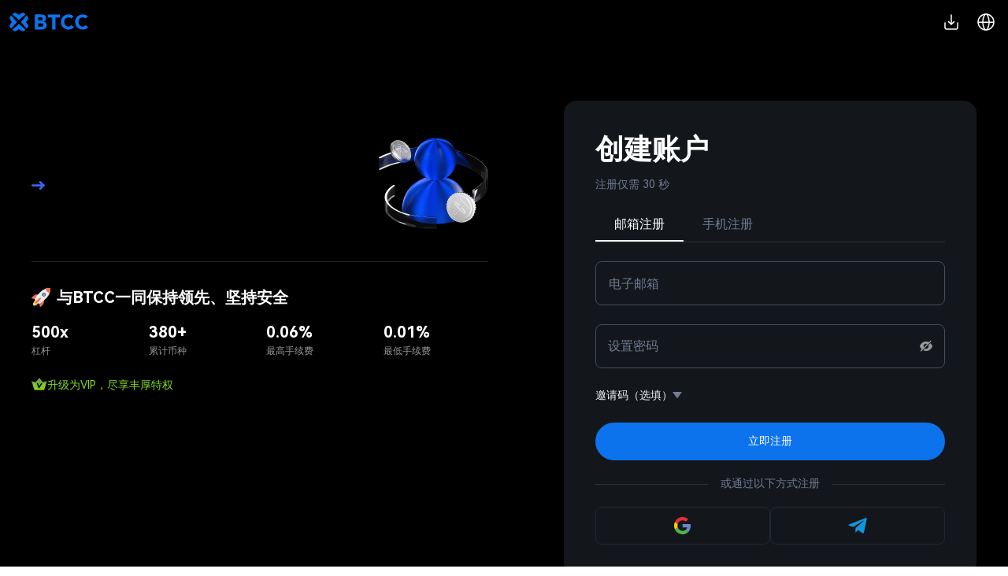

--- FILE ---
content_type: text/html; charset=utf-8
request_url: https://www.btcc.com/zh-CN/register?inviteCode=Ufiil93&utm_media=luckdraw-referral
body_size: 73094
content:
<!DOCTYPE html><html dir="ltr" translate="no" lang="zh-CN"><head><meta charSet="utf-8"/><meta http-equiv="X-UA-Compatible" content="chrome=1,IE=Edge"/><meta name="apple-mobile-web-app-capable" content="yes"/><meta name="full-screen" content="yes"/><meta name="x5-fullscreen" content="true"/><meta name="viewport" content="width=device-width, initial-scale=1.0,maximum-scale=5.0, minimum-scale=1.0, user-scalable=no,viewport-fit=cover"/><link rel="alternate" href="https://www.btcc.com/en-US/register" hrefLang="en-US"/><link rel="alternate" href="https://www.btcc.com/zh-CN/register" hrefLang="x-default"/><link rel="alternate" href="https://www.btcc.com/zh-TW/register" hrefLang="zh-TW"/><link rel="alternate" href="https://www.btcc.com/ko-KR/register" hrefLang="ko-KR"/><link rel="alternate" href="https://www.btcc.com/ja-JP/register" hrefLang="ja-JP"/><link rel="alternate" href="https://www.btcc.com/en-CA/register" hrefLang="en-CA"/><link rel="alternate" href="https://www.btcc.com/en-AU/register" hrefLang="en-AU"/><link rel="alternate" href="https://www.btcc.com/tr-TR/register" hrefLang="tr-TR"/><link rel="alternate" href="https://www.btcc.com/es-ES/register" hrefLang="es-ES"/><link rel="alternate" href="https://www.btcc.com/ar-EG/register" hrefLang="ar-EG"/><link rel="alternate" href="https://www.btcc.com/ar-AE/register" hrefLang="ar-AE"/><link rel="alternate" href="https://www.btcc.com/ar-SA/register" hrefLang="ar-SA"/><link rel="alternate" href="https://www.btcc.com/pt-PT/register" hrefLang="pt-PT"/><link rel="alternate" href="https://www.btcc.com/fr-FR/register" hrefLang="fr-FR"/><link rel="alternate" href="https://www.btcc.com/de-DE/register" hrefLang="de-DE"/><link rel="alternate" href="https://www.btcc.com/ru-RU/register" hrefLang="ru-RU"/><link rel="alternate" href="https://www.btcc.com/th-TH/register" hrefLang="th-TH"/><link rel="alternate" href="https://www.btcc.com/es-MX/register" hrefLang="es-MX"/><link rel="alternate" href="https://www.btcc.com/pt-BR/register" hrefLang="pt-BR"/><link rel="alternate" href="https://www.btcc.com/en-IN/register" hrefLang="en-IN"/><link rel="alternate" href="https://www.btcc.com/vi-VN/register" hrefLang="vi-VN"/><script defer="" async="">(function(w,d,s,l,i){w[l]=w[l]||[];w[l].push({'gtm.start':
new Date().getTime(),event:'gtm.js'});var f=d.getElementsByTagName(s)[0],
j=d.createElement(s),dl=l!='dataLayer'?'&l='+l:'';j.async=true;j.src=
'https://www.googletagmanager.com/gtm.js?id='+i+dl;f.parentNode.insertBefore(j,f);
})(window,document,'script','dataLayer','GTM-P96LV5S');</script><title>🙋🏻‍♂️跟著我加入安全可靠的  #BTCC交易所 一起交易</title><meta name="description" content="👉🏻使用我的邀請碼：Ufiil93
https://www.btcc.com/zh-CN/register?inviteCode=Ufiil93&amp;utm_source=refferal"/><meta property="og:title" content="🙋🏻‍♂️跟著我加入安全可靠的  #BTCC交易所 一起交易"/><meta property="og:description" content="👉🏻使用我的邀請碼：Ufiil93
https://www.btcc.com/zh-CN/register?inviteCode=Ufiil93&amp;utm_source=refferal"/><meta name="twitter:card" content="summary_large_image"/><meta name="twitter:title" content="🙋🏻‍♂️跟著我加入安全可靠的  #BTCC交易所 一起交易"/><meta name="twitter:description" content="👉🏻使用我的邀請碼：Ufiil93
https://www.btcc.com/zh-CN/register?inviteCode=Ufiil93&amp;utm_source=refferal"/><meta name="twitter:image" content="https://img.btuserlog.com/uploadLocal/cms/upload/2023928/1695889284369_jfaks.jpg"/><meta name="og:image" content="https://img.btuserlog.com/uploadLocal/cms/upload/2023928/1695889284369_jfaks.jpg"/><link rel="canonical" href="https://www.btcc.com/zh-CN/register"/><meta name="next-head-count" content="39"/><meta name="application-name" content="BTCC"/><meta name="apple-mobile-web-app-status-bar-style" content="black-translucent"/><meta name="apple-mobile-web-app-title" content="BTCC"/><meta name="format-detection" content="telephone=no"/><meta name="mobile-web-app-capable" content="yes"/><meta name="msapplication-TileColor" content="#333"/><meta name="msapplication-tap-highlight" content="no"/><meta name="theme-color" content="#333"/><meta name="google" content="notranslate"/><link rel="shortcut icon" href="/favicon.ico"/><script src="/common.js"></script><script src="/trading-view-pro/charting_library/charting_library.standalone.js?v=8970"></script><script src="/trading-view-pro/datafeeds/udf/dist/bundle.js?v=8970"></script><script async="" defer="" src="https://www.googletagmanager.com/gtag/js?id=G-E4GG1NR17Y"></script><script>window.dataLayer = window.dataLayer || [];
                      function gtag(){dataLayer.push(arguments);}
                      gtag('js', new Date());
                      gtag('config', "G-E4GG1NR17Y");</script><link rel="preload" href="/_next/static/css/290d480cfd090975.css" as="style"/><link rel="stylesheet" href="/_next/static/css/290d480cfd090975.css" data-n-g=""/><link rel="preload" href="/_next/static/css/998b518589e49f64.css" as="style"/><link rel="stylesheet" href="/_next/static/css/998b518589e49f64.css" data-n-p=""/><link rel="preload" href="/_next/static/css/f4ffb5a2b37f7c3a.css" as="style"/><link rel="stylesheet" href="/_next/static/css/f4ffb5a2b37f7c3a.css" data-n-p=""/><link rel="preload" href="/_next/static/css/f8b76ae3a136a93b.css" as="style"/><link rel="stylesheet" href="/_next/static/css/f8b76ae3a136a93b.css" data-n-p=""/><link rel="preload" href="/_next/static/css/983d718c4bc753c5.css" as="style"/><link rel="stylesheet" href="/_next/static/css/983d718c4bc753c5.css" data-n-p=""/><link rel="preload" href="/_next/static/css/5af4abbea7ca455b.css" as="style"/><link rel="stylesheet" href="/_next/static/css/5af4abbea7ca455b.css" data-n-p=""/><noscript data-n-css=""></noscript><script defer="" nomodule="" src="/_next/static/chunks/polyfills-c67a75d1b6f99dc8.js"></script><script src="/_next/static/chunks/webpack-d44dd94f4016262b.js" defer=""></script><script src="/_next/static/chunks/framework-f8115f7fae64930e.js" defer=""></script><script src="/_next/static/chunks/main-fa94e5408fece1b3.js" defer=""></script><script src="/_next/static/chunks/pages/_app-5364521054a6fb0e.js" defer=""></script><script src="/_next/static/chunks/06f6b0c0-00b99a53432f026f.js" defer=""></script><script src="/_next/static/chunks/41664-2a0c0014df97a1fb.js" defer=""></script><script src="/_next/static/chunks/53229-c2060c54b8ec05ed.js" defer=""></script><script src="/_next/static/chunks/74897-c15e954d147627c3.js" defer=""></script><script src="/_next/static/chunks/87536-4820b76ac92e65c5.js" defer=""></script><script src="/_next/static/chunks/19491-8e533dcbefbfd290.js" defer=""></script><script src="/_next/static/chunks/21876-233eeea546960f07.js" defer=""></script><script src="/_next/static/chunks/76743-1f1e4fe52b490f10.js" defer=""></script><script src="/_next/static/chunks/1314-5f62a9e96f29c553.js" defer=""></script><script src="/_next/static/chunks/93083-fc844040764ddc9d.js" defer=""></script><script src="/_next/static/chunks/55299-57396d7a541fcf43.js" defer=""></script><script src="/_next/static/chunks/85348-b031e76a7b53d25b.js" defer=""></script><script src="/_next/static/chunks/72516-0bb938c8a78b58f7.js" defer=""></script><script src="/_next/static/chunks/53868-fdae754fab6c299e.js" defer=""></script><script src="/_next/static/chunks/36146-d51f4850642f3686.js" defer=""></script><script src="/_next/static/chunks/8882-254780ce7073fffc.js" defer=""></script><script src="/_next/static/chunks/22444-84400b4565072f43.js" defer=""></script><script src="/_next/static/chunks/36668-aa477aaa6df6d58e.js" defer=""></script><script src="/_next/static/chunks/97593-1b248959d85b20bd.js" defer=""></script><script src="/_next/static/chunks/312-3054ac45eddd6caf.js" defer=""></script><script src="/_next/static/chunks/79308-d89bcacde0a3bf4b.js" defer=""></script><script src="/_next/static/chunks/34378-53c087a057e79b92.js" defer=""></script><script src="/_next/static/chunks/pages/register-38d9c89eef26039f.js" defer=""></script><script src="/_next/static/5VgK-4G5Zky8GYEfs8YXk/_buildManifest.js" defer=""></script><script src="/_next/static/5VgK-4G5Zky8GYEfs8YXk/_ssgManifest.js" defer=""></script></head><body class=" main-theme-dark"><svg xmlns="http://www.w3.org/2000/svg" style="position:absolute;width:0;height:0;overflow:hidden"><symbol id="arrow-left" viewBox="0 0 24 24" fill="none"><path d="M20.9998 11.9999H2.99982M2.99982 11.9999L11.4998 3.49994M2.99982 11.9999L11.4998 20.4999" stroke="currentColor" stroke-width="1.5" stroke-linecap="round" stroke-linejoin="round"></path></symbol><symbol id="arrow-right" viewBox="0 0 24 24" fill="none"><path d="M3.00018 11.9999H21.0002M21.0002 11.9999L12.5002 3.49994M21.0002 11.9999L12.5002 20.4999" stroke="currentColor" stroke-width="1.5" stroke-linecap="round" stroke-linejoin="round"></path></symbol><symbol id="arrow-separate-vertical" viewBox="0 0 24 24" fill="none"><path d="M17.9995 11L12.848 5.84853C12.3794 5.3799 11.6196 5.3799 11.151 5.84853L5.99951 11" fill="currentColor"></path><path d="M17.9995 13L12.848 18.1515C12.3794 18.6201 11.6196 18.6201 11.151 18.1515L5.99951 13" fill="currentColor"></path></symbol><symbol id="assets-fill" viewBox="0 0 24 24" fill="none"><path d="M19 7.5V5.18182C19 3.97683 18.0232 3 16.8182 3H5.18182C3.97683 3 3 3.97683 3 5.18182V9.5" stroke="currentColor" stroke-width="1.5"></path><path fill-rule="evenodd" clip-rule="evenodd" d="M2.25 9.18182C2.25 7.56262 3.56262 6.25 5.18182 6.25H18.8182C20.4374 6.25 21.75 7.56262 21.75 9.18182V18.8182C21.75 20.4374 20.4374 21.75 18.8182 21.75H5.18182C3.56262 21.75 2.25 20.4374 2.25 18.8182V9.18182ZM13 11.25C12.5858 11.25 12.25 11.5858 12.25 12C12.25 12.4142 12.5858 12.75 13 12.75H17C17.4142 12.75 17.75 12.4142 17.75 12C17.75 11.5858 17.4142 11.25 17 11.25H13Z" fill="currentColor"></path></symbol><symbol id="assets" viewBox="0 0 24 24" fill="none"><path d="M19 7.5V5.18182C19 3.97683 18.0232 3 16.8182 3H5.18182C3.97683 3 3 3.97683 3 5.18182V9.5" stroke="currentColor" stroke-width="1.5"></path><rect x="3" y="7" width="18" height="14" rx="2.18182" stroke="currentColor" stroke-width="1.5"></rect><path d="M17 12H13" stroke="currentColor" stroke-width="1.5" stroke-linecap="round"></path></symbol><symbol id="bell" viewBox="0 0 24 24" fill="none"><path d="M18 8.4C18 6.70261 17.3679 5.07475 16.2426 3.87452C15.1174 2.67428 13.5913 2 12 2C10.4087 2 8.88258 2.67428 7.75736 3.87452C6.63214 5.07475 6 6.70261 6 8.4C6 15.8667 3 18 3 18H21C21 18 18 15.8667 18 8.4Z" stroke="currentColor" stroke-width="1.5" stroke-linecap="round" stroke-linejoin="round"></path><path d="M13.73 21C13.5542 21.3031 13.3019 21.5547 12.9982 21.7295C12.6946 21.9044 12.3504 21.9965 12 21.9965C11.6496 21.9965 11.3054 21.9044 11.0018 21.7295C10.6982 21.5547 10.4458 21.3031 10.27 21" stroke="currentColor" stroke-width="1.5" stroke-linecap="round" stroke-linejoin="round"></path></symbol><symbol id="brand" viewBox="0 0 32 32" fill="none"><path fill-rule="evenodd" clip-rule="evenodd" d="M24.7755 1.17116C23.2953 0.338137 22.344 0 22.344 0C22.344 0 20.3054 1.11053 19.2136 1.77645C17.9838 2.52715 15.9993 4.00342 15.9993 4.00342C15.9993 4.00342 14.0154 2.52715 12.7851 1.77645C11.6938 1.11053 9.6556 0 9.6556 0C9.6556 0 8.70429 0.338137 7.22409 1.17116C5.74388 2.00417 4.76941 3.00478 4.76941 3.00478C4.76941 3.00478 8.45438 5.95584 10.393 7.67708C12.3311 9.39783 15.9998 12.8112 15.9998 12.8112C15.9998 12.8112 19.6685 9.39783 21.6066 7.67708C23.5447 5.95584 27.2297 3.00478 27.2297 3.00478C27.2297 3.00478 26.2557 2.00417 24.7755 1.17116Z" fill="currentColor"></path><path fill-rule="evenodd" clip-rule="evenodd" d="M7.22424 30.8293C8.70444 31.6624 9.65575 32 9.65575 32C9.65575 32 11.6944 30.89 12.7857 30.224C14.0155 29.4733 16 27.9971 16 27.9971C16 27.9971 17.9839 29.4733 19.2142 30.224C20.3055 30.89 22.3442 32 22.3442 32C22.3442 32 23.296 31.6619 24.7757 30.8293C26.2559 29.9963 27.2299 28.9957 27.2299 28.9957C27.2299 28.9957 23.5454 26.0447 21.6068 24.3234C19.6687 22.6027 16 19.1893 16 19.1893C16 19.1893 12.3313 22.6027 10.3931 24.3234C8.45454 26.0447 4.77006 28.9957 4.77006 28.9957C4.77006 28.9957 5.74404 29.9963 7.22424 30.8293Z" fill="currentColor"></path><path fill-rule="evenodd" clip-rule="evenodd" d="M30.8289 24.7871C31.6619 23.3069 32 22.3556 32 22.3556C32 22.3556 30.8895 20.3169 30.2236 19.2256C29.4729 17.9953 27.9966 16.0113 27.9966 16.0113C27.9966 16.0113 29.4729 14.0274 30.2236 12.7971C30.8895 11.7058 32 9.66709 32 9.66709C32 9.66709 31.6614 8.71577 30.8289 7.23556C29.9958 5.75535 28.9952 4.78087 28.9952 4.78087C28.9952 4.78087 26.0442 8.46587 24.323 10.4045C22.6022 12.3426 19.1888 16.0113 19.1888 16.0113C19.1888 16.0113 22.6022 19.6801 24.323 21.6182C26.0442 23.5568 28.9952 27.2413 28.9952 27.2413C28.9952 27.2413 29.9958 26.2673 30.8289 24.7871Z" fill="currentColor"></path><path fill-rule="evenodd" clip-rule="evenodd" d="M1.17065 7.23548C0.338134 8.71569 0 9.66701 0 9.66701C0 9.66701 1.11003 11.7057 1.77595 12.797C2.52664 14.0273 4.0029 16.0113 4.0029 16.0113C4.0029 16.0113 2.52664 17.9952 1.77595 19.2255C1.11003 20.3168 0 22.3555 0 22.3555C0 22.3555 0.338134 23.3068 1.17065 24.787C2.00367 26.2673 3.00427 27.2412 3.00427 27.2412C3.00427 27.2412 5.95531 23.5562 7.67654 21.6181C9.39728 19.68 12.8107 16.0108 12.8107 16.0108C12.8107 16.0108 9.39728 12.3425 7.67654 10.4044C5.95531 8.46579 3.00427 4.78079 3.00427 4.78079C3.00427 4.78079 2.00367 5.75527 1.17065 7.23548Z" fill="currentColor"></path></symbol><symbol id="brand-c" viewBox="0 0 20 20" fill="none"><path d="M11.9584 13.8026C10.9553 12.8831 10 11.9932 10 11.9932C10 11.9932 9.13899 12.7952 8.19365 13.6637L8.0438 13.8012C7.4926 14.3069 6.92684 14.8218 6.49723 15.2033C6.10027 15.5558 5.58542 15.9925 5.07265 16.4202L4.919 16.5481C3.92225 17.3768 2.97905 18.1362 2.97905 18.1362C3.44103 18.5829 3.95877 18.9681 4.51941 19.2822L4.51325 19.2668C4.99991 19.5499 5.50768 19.795 6.03204 20C6.03204 20 6.55613 19.7152 7.11173 19.4011L7.24543 19.3253C7.51303 19.1731 7.77881 19.0189 7.98829 18.8909C8.11666 18.8129 8.25803 18.7222 8.4045 18.6252L8.53112 18.5407L8.59502 18.4976L8.72332 18.4101C9.36506 17.97 9.99692 17.4985 9.99692 17.4985L10.029 17.5224L10.0674 17.551C10.3397 17.7532 11.3401 18.4896 12.0055 18.8909C12.215 19.0189 12.4808 19.1731 12.7484 19.3253L12.8821 19.4011C13.4377 19.7152 13.9618 20 13.9618 20C14.4861 19.7961 14.9939 19.552 15.4806 19.2699C16.0413 18.9558 16.559 18.5706 17.021 18.1238C17.021 18.1238 15.8759 17.2053 14.776 16.2877L14.623 16.1598C14.2162 15.8191 13.8234 15.4845 13.5059 15.2033C13.1153 14.8575 12.6119 14.4007 12.1091 13.9406L11.9584 13.8026Z" fill="#3966EC"></path><path d="M4.79975 6.50647C3.72458 5.29575 1.87924 2.99137 1.87924 2.99137C1.43254 3.45338 1.04735 3.97111 0.73321 4.53173L0.730129 4.52249C0.448031 5.00921 0.203929 5.51698 0 6.04128C0 6.04128 0.284829 6.56537 0.598872 7.12097L0.674672 7.25467C0.826871 7.52227 0.981089 7.78805 1.10906 7.99754C1.1871 8.12539 1.27781 8.26641 1.3748 8.41268L1.45932 8.53914L1.50245 8.60299L1.5899 8.73121C2.03 9.37273 2.50154 10.0062 2.50154 10.0062L2.47758 10.0382L2.44898 10.0767C2.24678 10.3489 1.51043 11.3494 1.10906 12.0148C0.981089 12.2243 0.826871 12.4901 0.674672 12.7577L0.598872 12.8914C0.284829 13.447 0 13.971 0 13.971C0.205024 14.4954 0.450153 15.0032 0.73321 15.4898C1.04735 16.0505 1.43254 16.5682 1.87924 17.0302L1.8851 17.0229C1.96468 16.9238 2.84042 15.834 3.71534 14.7853L3.84327 14.6322C4.18394 14.2255 4.51855 13.8327 4.79975 13.5151C5.14559 13.1245 5.60234 12.6211 6.06247 12.1183L6.2005 11.9676C7.11995 10.9646 8.00986 10.0092 8.00986 10.0092C8.00986 10.0092 7.20787 9.14823 6.33943 8.20289L6.20186 8.05304C5.69621 7.50184 5.18127 6.93608 4.79975 6.50647Z" fill="#3966EC"></path><path d="M19.2699 4.52249C18.9557 3.96186 18.5705 3.44413 18.1238 2.98213C18.1238 2.98213 17.2053 4.1272 16.2877 5.22707L16.1598 5.38012C15.8191 5.78685 15.4845 6.17966 15.2033 6.49723C14.897 6.84315 14.5027 7.27784 14.0956 7.72235L13.8232 8.01927L13.6871 8.16719C12.805 9.12544 11.9809 10.0062 11.9809 10.0062C11.9809 10.0062 12.8073 10.8845 13.6891 11.8424L13.8251 11.9903L14.0294 12.2131L14.0972 12.2873L14.2321 12.4351C14.5898 12.8276 14.9303 13.206 15.2002 13.5151C15.5661 13.934 16.0262 14.4811 16.4723 15.0185L16.5993 15.1716C17.3999 16.1383 18.1208 17.0302 18.1208 17.0302C18.5675 16.5683 18.9527 16.0505 19.2668 15.4898C19.5499 15.0032 19.795 14.4954 20 13.971C20 13.971 19.7152 13.447 19.4011 12.8914L19.3253 12.7577C19.1731 12.4901 19.0189 12.2243 18.8909 12.0148C18.8129 11.8864 18.7222 11.7451 18.6252 11.5986L18.5407 11.472L18.4976 11.4081L18.4101 11.2798C17.97 10.638 17.4985 10.0062 17.4985 10.0062L17.5224 9.97409L17.551 9.93564C17.7532 9.66339 18.4896 8.66297 18.8909 7.99754C19.0189 7.78805 19.1731 7.52227 19.3253 7.25467L19.4011 7.12097C19.7152 6.56537 20 6.04128 20 6.04128C19.796 5.517 19.5519 5.00923 19.2699 4.52249Z" fill="#3966EC"></path><path d="M15.4837 0.73013C14.9969 0.448107 14.4891 0.204008 13.9649 0C13.9649 0 13.4408 0.28483 12.8852 0.598872L12.7515 0.674673C12.4839 0.826871 12.2181 0.981089 12.0086 1.10906C11.8808 1.1871 11.7397 1.27781 11.5935 1.3748L11.467 1.45932L11.4032 1.50245L11.275 1.5899C10.6334 2.03 10 2.50154 10 2.50154L9.96793 2.47758L9.92948 2.44898C9.65722 2.24678 8.65681 1.51043 7.99137 1.10906C7.78189 0.981089 7.51611 0.826871 7.24851 0.674673L7.11481 0.598872C6.55921 0.28483 6.03512 0 6.03512 0C5.51076 0.205002 5.00299 0.450132 4.51633 0.733211C3.95565 1.04726 3.43791 1.43246 2.97597 1.87924C2.97597 1.87924 4.12104 2.79774 5.2209 3.71534L5.37396 3.84327C5.78069 4.18394 6.1735 4.51855 6.49107 4.79975C6.88162 5.14559 7.38502 5.60234 7.88782 6.06247L8.03852 6.2005C9.04161 7.11995 9.99692 8.00986 9.99692 8.00986C9.99692 8.00986 10.9992 7.07624 12.0293 6.13287L12.2554 5.92599C12.7071 5.51337 13.1504 5.1119 13.5028 4.79975C13.841 4.50012 14.2638 4.14066 14.6976 3.778L14.8511 3.64996L14.9279 3.58602L15.0815 3.45862C16.0261 2.67585 16.9212 1.95679 17.0106 1.8851L17.0179 1.87924C16.5558 1.43257 16.0381 1.04738 15.4775 0.733211L15.4837 0.73013Z" fill="#3966EC"></path></symbol><symbol id="calculator" viewBox="0 0 24 24" fill="none"><path d="M13 15H19" stroke="currentColor" stroke-width="1.5" stroke-linecap="round"></path><path d="M13 18.5H19" stroke="currentColor" stroke-width="1.5" stroke-linecap="round"></path><path d="M5 7H8M8 7H11M8 7V4M8 7V10" stroke="currentColor" stroke-width="1.5" stroke-linecap="round" stroke-linejoin="round"></path><path d="M19 5L4.70715 18.7071" stroke="currentColor" stroke-width="1.5" stroke-linecap="round"></path></symbol><symbol id="caret-down" viewBox="0 0 8 6" fill="none"><path d="M7.25904 0.585938C7.35035 0.586143 7.4397 0.612387 7.51662 0.661591C7.59353 0.710794 7.65482 0.780915 7.69329 0.863725C7.73175 0.946535 7.7458 1.0386 7.73378 1.12911C7.72177 1.21963 7.68418 1.30483 7.62544 1.37474L4.36784 5.24114C4.32278 5.29466 4.26657 5.33768 4.20314 5.3672C4.13971 5.39671 4.0706 5.412 4.00064 5.412C3.93068 5.412 3.86156 5.39671 3.79814 5.3672C3.73471 5.33768 3.67849 5.29466 3.63344 5.24114L0.374239 1.37474C0.315497 1.30483 0.277912 1.21963 0.265895 1.12911C0.253877 1.0386 0.267925 0.946535 0.306391 0.863725C0.344856 0.780915 0.406143 0.710794 0.48306 0.661591C0.559976 0.612387 0.649331 0.586143 0.740639 0.585938H7.25904Z" fill="currentColor"></path></symbol><symbol id="check-circle-fill" viewBox="0 0 25 24" fill="none"><path fill-rule="evenodd" clip-rule="evenodd" d="M12.3633 1.24994C6.42625 1.24994 1.61331 6.06288 1.61331 11.9999C1.61331 17.937 6.42625 22.7499 12.3633 22.7499C18.3004 22.7499 23.1133 17.937 23.1133 11.9999C23.1133 6.06288 18.3004 1.24994 12.3633 1.24994ZM7.89375 11.9696C7.60086 11.6767 7.12599 11.6767 6.83309 11.9696C6.5402 12.2625 6.5402 12.7373 6.83309 13.0302L9.83309 16.0302C10.126 16.3231 10.6009 16.3231 10.8937 16.0302L17.8937 9.03027C18.1866 8.73738 18.1866 8.2625 17.8937 7.96961C17.6008 7.67672 17.126 7.67672 16.8331 7.96961L10.3634 14.4392L7.89375 11.9696Z" fill="currentColor"></path></symbol><symbol id="check-square-fill" viewBox="0 0 24 24" fill="none"><path fill-rule="evenodd" clip-rule="evenodd" d="M3.38462 2C2.61992 2 2 2.61991 2 3.38462V20.6154C2 21.3801 2.61991 22 3.38462 22H20.6154C21.3801 22 22 21.3801 22 20.6154V3.38462C22 2.61992 21.3801 2 20.6154 2H3.38462ZM17.6721 8.95418C17.9725 8.65378 17.9725 8.16673 17.6721 7.86633C17.3717 7.56593 16.8847 7.56593 16.5843 7.86633L9.94872 14.5018L7.41572 11.9689C7.11532 11.6685 6.62827 11.6685 6.32787 11.9689C6.02747 12.2693 6.02747 12.7563 6.32787 13.0567L9.40479 16.1336C9.70519 16.4341 10.1922 16.4341 10.4926 16.1336L17.6721 8.95418Z" fill="currentColor"></path></symbol><symbol id="checkbox" viewBox="0 0 24 24" fill="none"><rect x="2.75" y="2.75" width="18.5" height="18.5" rx="1.25" stroke="currentColor" stroke-width="1.5"></rect></symbol><symbol id="chevron-down" viewBox="0 0 24 24" fill="none"><path d="M6 9L12 15L18 9" stroke="currentColor" stroke-width="1.5" stroke-linecap="round" stroke-linejoin="round"></path></symbol><symbol id="chevron-left" viewBox="0 0 24 24" fill="none"><path d="M15 6L9 12L15 18" stroke="currentColor" stroke-width="1.5" stroke-linecap="round" stroke-linejoin="round"></path></symbol><symbol id="chevron-right" viewBox="0 0 24 24" fill="none"><path d="M9 6L15 12L9 18" stroke="currentColor" stroke-width="1.5" stroke-linecap="round" stroke-linejoin="round"></path></symbol><symbol id="chevron-up" viewBox="0 0 24 24" fill="none"><path d="M6 15L12 9L18 15" stroke="currentColor" stroke-width="1.5" stroke-linecap="round" stroke-linejoin="round"></path></symbol><symbol id="circle-user" viewBox="0 0 24 24" fill="none"><path d="M12 2C6.47715 2 2 6.47715 2 12C2 17.5228 6.47715 22 12 22C17.5228 22 22 17.5228 22 12C22 6.47715 17.5228 2 12 2Z" stroke="currentColor" stroke-width="1.5" stroke-linecap="round" stroke-linejoin="round"></path><path d="M4.271 18.3457C4.271 18.3457 6.50002 15.5 12 15.5C17.5 15.5 19.7291 18.3457 19.7291 18.3457" stroke="currentColor" stroke-width="1.5" stroke-linecap="round" stroke-linejoin="round"></path><path d="M12 12C13.6569 12 15 10.6569 15 9C15 7.34315 13.6569 6 12 6C10.3431 6 9 7.34315 9 9C9 10.6569 10.3431 12 12 12Z" stroke="currentColor" stroke-width="1.5" stroke-linecap="round" stroke-linejoin="round"></path></symbol><symbol id="close" viewBox="0 0 24 24" fill="none"><path d="M6.75824 17.2426L12.0009 12M12.0009 12L17.2435 6.75739M12.0009 12L6.75824 6.75739M12.0009 12L17.2435 17.2426" stroke="currentColor" stroke-width="1.5" stroke-linecap="round" stroke-linejoin="round"></path></symbol><symbol id="contract" viewBox="0 0 24 24" fill="none"><path d="M3 5C3 3.89543 3.89543 3 5 3H16C17.1046 3 18 3.89543 18 5V21H5C3.89543 21 3 20.1046 3 19V5Z" stroke="currentColor" stroke-width="1.5"></path><path d="M18 10C18 9.44772 18.4477 9 19 9H20C20.5523 9 21 9.44772 21 10V20C21 20.5523 20.5523 21 20 21H18V10Z" stroke="currentColor" stroke-width="1.5"></path><path d="M13 9.30769C12.4292 8.78078 11.4239 8.41427 10.5 8.39132M10.5 8.39132C9.40071 8.36402 8.41667 8.82307 8.41667 10.0769C8.41667 12.3846 13 11.2308 13 13.5385C13 14.8547 11.7802 15.4202 10.5 15.3777M10.5 8.39132V7M8 14.3077C8.53707 14.9687 9.53565 15.3457 10.5 15.3777M10.5 15.3777V17" stroke="currentColor" stroke-width="1.5" stroke-linecap="round" stroke-linejoin="round"></path></symbol><symbol id="convert" viewBox="0 0 24 24" fill="none"><path d="M20.2556 8.4C18.8667 5.22137 15.695 3 12.0044 3C7.33757 3 3.50038 6.55201 3.04883 11.1" stroke="currentColor" stroke-width="1.5" stroke-linecap="round" stroke-linejoin="round"></path><path d="M20.4629 8.39844C20.7612 8.39844 21.0029 8.15667 21.0029 7.85844V3.89844" stroke="currentColor" stroke-width="1.5" stroke-linecap="round" stroke-linejoin="round"></path><path d="M3.79492 15.5984C5.18373 18.7771 8.35547 20.9984 12.0461 20.9984C16.7128 20.9984 20.5501 17.4464 21.0016 12.8984" stroke="currentColor" stroke-width="1.5" stroke-linecap="round" stroke-linejoin="round"></path><path d="M3.58883 15.6016C3.2906 15.6016 3.04883 15.8433 3.04883 16.1416V20.1016" stroke="currentColor" stroke-width="1.5" stroke-linecap="round" stroke-linejoin="round"></path><rect x="9" y="12" width="4.24604" height="4.24604" rx="1" transform="rotate(-45 9 12)" stroke="currentColor" stroke-width="1.5"></rect></symbol><symbol id="copy-trading-fill" viewBox="0 0 24 24" fill="none"><path d="M5 5L1.70758 5.8231C1.3275 5.91813 1.1109 6.31884 1.23961 6.68888L5 17.5001" stroke="currentColor" stroke-width="1.5" stroke-linecap="round"></path><path fill-rule="evenodd" clip-rule="evenodd" d="M4.25 5C4.25 3.48122 5.48122 2.25 7 2.25H19C20.5188 2.25 21.75 3.48122 21.75 5V19C21.75 20.5188 20.5188 21.75 19 21.75H7C5.48122 21.75 4.25 20.5188 4.25 19V5ZM18.5462 10.514C18.83 10.2124 18.8157 9.73774 18.514 9.45385C18.2124 9.16996 17.7377 9.18435 17.4538 9.48598L14.5344 12.5879L12.7882 10.2687C12.4712 9.84765 11.8514 9.81361 11.4902 10.1974L7.45385 14.486C7.16996 14.7876 7.18435 15.2623 7.48598 15.5462C7.78761 15.83 8.26226 15.8157 8.54615 15.514L12.0538 11.7871L13.8001 14.1063C14.1171 14.5274 14.7369 14.5614 15.0981 14.1776L18.5462 10.514Z" fill="currentColor"></path></symbol><symbol id="copy-trading" viewBox="0 0 25 24" fill="none"><rect x="5.25" y="3" width="16" height="18" rx="2" stroke="currentColor" stroke-width="1.5"></rect><path d="M5.24951 4.99988L1.95709 5.82298C1.57701 5.918 1.36041 6.31872 1.48912 6.68876L5.24951 17.4999" stroke="currentColor" stroke-width="1.5" stroke-linecap="round"></path><path d="M8.25 15.0001L12.2863 10.7115C12.3288 10.6664 12.4017 10.6704 12.439 10.7199L14.6492 13.6553C14.6865 13.7049 14.7594 13.7089 14.8019 13.6637L18.25 10.0001" stroke="currentColor" stroke-width="1.5" stroke-linecap="round"></path></symbol><symbol id="dark" viewBox="0 0 24 24" fill="none"><path d="M3 11.5066C3 16.7497 7.25034 21 12.4934 21C16.2209 21 19.4466 18.8518 21 15.7259C12.4934 15.7259 8.27411 11.5066 8.27411 3C5.14821 4.55344 3 7.77915 3 11.5066Z" stroke="currentColor" stroke-width="1.5" stroke-linecap="round" stroke-linejoin="round"></path></symbol><symbol id="demo" viewBox="0 0 24 24" fill="none"><path d="M2 17V7C2 4.79086 3.79086 3 6 3H9.9C10.2314 3 10.5 3.26863 10.5 3.6V20.4C10.5 20.7314 10.2314 21 9.9 21H6C3.79086 21 2 19.2091 2 17Z" stroke="currentColor" stroke-width="1.5"></path><path d="M6.5 9C7.05228 9 7.5 8.55228 7.5 8C7.5 7.44772 7.05228 7 6.5 7C5.94772 7 5.5 7.44772 5.5 8C5.5 8.55228 5.94772 9 6.5 9Z" fill="currentColor" stroke="currentColor" stroke-linecap="round" stroke-linejoin="round"></path><path d="M17.5 17C18.0523 17 18.5 16.5523 18.5 16C18.5 15.4477 18.0523 15 17.5 15C16.9477 15 16.5 15.4477 16.5 16C16.5 16.5523 16.9477 17 17.5 17Z" fill="currentColor" stroke="currentColor" stroke-linecap="round" stroke-linejoin="round"></path><path d="M22 17V7C22 4.79086 20.2091 3 18 3H14.1C13.7686 3 13.5 3.26863 13.5 3.6V20.4C13.5 20.7314 13.7686 21 14.1 21H18C20.2091 21 22 19.2091 22 17Z" stroke="currentColor" stroke-width="1.5"></path></symbol><symbol id="discover-fill" viewBox="0 0 24 24" fill="none"><path fill-rule="evenodd" clip-rule="evenodd" d="M5.5 7.5C3.98122 7.5 2.75 8.73122 2.75 10.25V19C2.75 20.5188 3.98122 21.75 5.5 21.75H8.5C10.0188 21.75 11.25 20.5188 11.25 19V10.25C11.25 8.73122 10.0188 7.5 8.5 7.5H5.5Z" fill="currentColor"></path><path fill-rule="evenodd" clip-rule="evenodd" d="M15.5 3.25C13.9812 3.25 12.75 4.48122 12.75 6V19C12.75 20.5188 13.9812 21.75 15.5 21.75H18.5C20.0188 21.75 21.25 20.5188 21.25 19V6C21.25 4.48122 20.0188 3.25 18.5 3.25H15.5Z" fill="currentColor"></path></symbol><symbol id="discover" viewBox="0 0 24 24" fill="none"><rect x="3.5" y="8.25" width="7" height="12.75" rx="2" stroke="currentColor" stroke-width="1.5"></rect><rect x="13.5" y="4" width="7" height="17" rx="2" stroke="currentColor" stroke-width="1.5"></rect></symbol><symbol id="app-download" viewBox="0 0 24 24" fill="none"><path d="M4 13V19C4 20.1046 4.89543 21 6 21H18C19.1046 21 20 20.1046 20 19V13" stroke="currentColor" stroke-width="1.5" stroke-linecap="round" stroke-linejoin="round"></path><path d="M12 3V15M12 15L8.5 11.5M12 15L15.5 11.5" stroke="currentColor" stroke-width="1.5" stroke-linecap="round" stroke-linejoin="round"></path></symbol><symbol id="download" viewBox="0 0 20 21" fill="none"><path d="M2.57918 8.83203C2.52701 9.21287 2.5 9.60242 2.5 9.9987C2.5 14.417 5.85786 17.9987 10 17.9987C14.1421 17.9987 17.5 14.417 17.5 9.9987C17.5 9.60242 17.473 9.21287 17.4208 8.83203" stroke="currentColor" stroke-width="1.25" stroke-linecap="round"></path><path d="M9.99984 11.3333L9.99984 3M9.99984 11.3333C9.41631 11.3333 8.32611 9.67142 7.9165 9.25M9.99984 11.3333C10.5834 11.3333 11.6736 9.67142 12.0832 9.25" stroke="currentColor" stroke-width="1.25" stroke-linecap="round" stroke-linejoin="round"></path></symbol><symbol id="edit" viewBox="0 0 24 24" fill="none"><path d="M3 21H12H21" stroke="currentColor" stroke-width="1.5" stroke-linecap="round" stroke-linejoin="round"></path><path d="M12.2218 5.82837L15.0503 2.99994L20 7.94969L17.1716 10.7781M12.2218 5.82837L6.61522 11.435C6.42769 11.6225 6.32233 11.8769 6.32233 12.1421V16.6776H10.8579C11.1231 16.6776 11.3774 16.5723 11.565 16.3847L17.1716 10.7781" stroke="currentColor" stroke-width="1.5" stroke-linecap="round" stroke-linejoin="round"></path></symbol><symbol id="enlarge" viewBox="0 0 24 24" fill="none"><path d="M15 9L20 4M20 4V8M20 4H16" stroke="currentColor" stroke-width="1.5" stroke-linecap="round" stroke-linejoin="round"></path><path d="M9 15L4 20M4 20V16M4 20H8" stroke="currentColor" stroke-width="1.5" stroke-linecap="round" stroke-linejoin="round"></path></symbol><symbol id="exchange" viewBox="0 0 24 24" fill="none"><path d="M20 15.5H4L8 19.5M4 8.5H20L16 4.5" stroke="currentColor" stroke-width="1.5" stroke-linecap="round" stroke-linejoin="round"></path></symbol><symbol id="fast-arrow-down" viewBox="0 0 24 24" fill="none"><path d="M6 13L12 19L18 13" stroke="currentColor" stroke-width="1.5" stroke-linecap="round" stroke-linejoin="round"></path><path d="M6 5L12 11L18 5" stroke="currentColor" stroke-width="1.5" stroke-linecap="round" stroke-linejoin="round"></path></symbol><symbol id="fiat" viewBox="0 0 24 24" fill="none"><path d="M22 9V7C22 5.89543 21.1046 5 20 5H4C2.89543 5 2 5.89543 2 7V17C2 18.1046 2.89543 19 4 19H14M22 9H6M22 9V13" stroke="currentColor" stroke-width="1.5" stroke-linecap="round" stroke-linejoin="round"></path><path d="M16.5 16.5H21.5" stroke="currentColor" stroke-width="1.5" stroke-linecap="round"></path><path d="M19 19L19 14" stroke="currentColor" stroke-width="1.5" stroke-linecap="round"></path></symbol><symbol id="four-square" viewBox="0 0 24 24" fill="none"><path d="M21 3.6V12H12V3H20.4C20.7314 3 21 3.26863 21 3.6Z" stroke="currentColor" stroke-width="1.5"></path><path d="M21 20.4V12H12V21H20.4C20.7314 21 21 20.7314 21 20.4Z" stroke="currentColor" stroke-width="1.5"></path><path d="M3 12V3.6C3 3.26863 3.26863 3 3.6 3H12V12H3Z" stroke="currentColor" stroke-width="1.5"></path><path d="M3 12V20.4C3 20.7314 3.26863 21 3.6 21H12V12H3Z" stroke="currentColor" stroke-width="1.5"></path></symbol><symbol id="fullscreen" viewBox="0 0 24 24" fill="none"><path d="M9 9L4 4M4 4V8M4 4H8" stroke="currentColor" stroke-width="1.5" stroke-linecap="round" stroke-linejoin="round"></path><path d="M15 9L20 4M20 4V8M20 4H16" stroke="currentColor" stroke-width="1.5" stroke-linecap="round" stroke-linejoin="round"></path><path d="M9 15L4 20M4 20V16M4 20H8" stroke="currentColor" stroke-width="1.5" stroke-linecap="round" stroke-linejoin="round"></path><path d="M15 15L20 20M20 20V16M20 20H16" stroke="currentColor" stroke-width="1.5" stroke-linecap="round" stroke-linejoin="round"></path></symbol><symbol id="futures" viewBox="0 0 24 24" fill="none"><path d="M3 5C3 3.89543 3.89543 3 5 3H16C17.1046 3 18 3.89543 18 5V21H5C3.89543 21 3 20.1046 3 19V5Z" stroke="currentColor" stroke-width="1.5"></path><path d="M18 10C18 9.44772 18.4477 9 19 9H20C20.5523 9 21 9.44772 21 10V20C21 20.5523 20.5523 21 20 21H18V10Z" stroke="currentColor" stroke-width="1.5"></path><path d="M10.6967 7C11.4071 7 12.0401 7.13206 12.5956 7.39618C13.1512 7.66029 13.5792 8.0337 13.8798 8.51639C14.1894 8.99909 14.3443 9.55009 14.3443 10.1694C14.3443 10.7887 14.1894 11.3397 13.8798 11.8224C13.5792 12.296 13.1512 12.6648 12.5956 12.929C12.0492 13.1931 11.4162 13.3251 10.6967 13.3251H9.96175C9.40946 13.3251 8.96175 13.7729 8.96175 14.3251V16.2691C8.96175 16.6728 8.63453 17 8.23087 17C7.82722 17 7.5 16.6728 7.5 16.2691V8C7.5 7.44772 7.94772 7 8.5 7H10.6967ZM10.5191 12.0546C11.2386 12.0546 11.7942 11.8862 12.1858 11.5492C12.5865 11.2031 12.7869 10.7432 12.7869 10.1694C12.7869 9.59563 12.5865 9.1357 12.1858 8.78962C11.7942 8.44353 11.2386 8.27049 10.5191 8.27049H9.96175C9.40946 8.27049 8.96175 8.71821 8.96175 9.27049V11.0546C8.96175 11.6069 9.40946 12.0546 9.96175 12.0546H10.5191Z" fill="currentColor"></path></symbol><symbol id="help-circle-circle" viewBox="0 0 24 24" fill="none"><path d="M12 22C17.5228 22 22 17.5228 22 12C22 6.47715 17.5228 2 12 2C6.47715 2 2 6.47715 2 12C2 17.5228 6.47715 22 12 22Z" stroke="currentColor" stroke-width="1.5" stroke-linecap="round" stroke-linejoin="round"></path><path d="M9 9.00001C9 5.49998 14.5 5.50001 14.5 9.00001C14.5 11.5 12 10.9999 12 13.9999" stroke="currentColor" stroke-width="1.5" stroke-linecap="round" stroke-linejoin="round"></path><path d="M12 18.011L12.0109 17.9989" stroke="currentColor" stroke-width="1.5" stroke-linecap="round" stroke-linejoin="round"></path></symbol><symbol id="help-circle-fill" viewBox="0 0 24 24" fill="none"><path fill-rule="evenodd" clip-rule="evenodd" d="M1.24969 11.9999C1.24969 6.06288 6.06263 1.24994 11.9997 1.24994C17.9368 1.24994 22.7497 6.06288 22.7497 11.9999C22.7497 17.937 17.9368 22.7499 11.9997 22.7499C6.06263 22.7499 1.24969 17.937 1.24969 11.9999ZM10.3443 7.60307C9.99979 7.89535 9.74969 8.34096 9.74969 8.99995C9.74969 9.41416 9.41391 9.74995 8.99969 9.74995C8.58548 9.74995 8.24969 9.41416 8.24969 8.99995C8.24969 7.90892 8.68705 7.04203 9.37383 6.45931C10.0443 5.89042 10.9116 5.62494 11.7497 5.62494C12.5879 5.62494 13.4551 5.89043 14.1256 6.45932C14.8123 7.04204 15.2497 7.90893 15.2497 8.99995C15.2497 9.76583 15.0535 10.3494 14.7331 10.83C14.4639 11.2339 14.114 11.5461 13.8387 11.7918L13.8363 11.7939C13.8071 11.82 13.7787 11.8453 13.7514 11.8699C13.4442 12.1463 13.2127 12.3742 13.043 12.674C12.8807 12.9608 12.7497 13.3615 12.7497 13.9998C12.7497 14.4141 12.4139 14.7498 11.9997 14.7498C11.5855 14.7498 11.2497 14.4141 11.2497 13.9998C11.2497 13.1382 11.4312 12.4764 11.7376 11.9351C12.0367 11.4068 12.4302 11.0409 12.748 10.7549L12.8202 10.69C13.1204 10.4203 13.3273 10.2346 13.485 9.99797C13.6334 9.77547 13.7497 9.48408 13.7497 8.99995C13.7497 8.34097 13.4996 7.89536 13.1551 7.60308C12.7943 7.29696 12.2865 7.12494 11.7497 7.12494C11.2128 7.12494 10.7051 7.29696 10.3443 7.60307ZM12.5672 18.5007C12.8443 18.1928 12.8193 17.7186 12.5114 17.4415C12.2035 17.1644 11.7293 17.1893 11.4522 17.4972L11.4422 17.5083C11.1651 17.8162 11.1901 18.2904 11.498 18.5675C11.8059 18.8446 12.2801 18.8196 12.5572 18.5118L12.5672 18.5007Z" fill="currentColor"></path></symbol><symbol id="help-circle-square" viewBox="0 0 24 24" fill="none"><path d="M9 9.00001C9 5.49998 14.5 5.50001 14.5 9.00001C14.5 11.5 12 10.9999 12 13.9999" stroke="currentColor" stroke-width="1.5" stroke-linecap="round" stroke-linejoin="round"></path><path d="M12 18.011L12.0109 17.9989" stroke="currentColor" stroke-width="1.5" stroke-linecap="round" stroke-linejoin="round"></path><path d="M4 4C4 3.44772 4.44772 3 5 3H19C19.5523 3 20 3.44772 20 4V20C20 20.5523 19.5523 21 19 21H5C4.44772 21 4 20.5523 4 20V18.2361C4.61375 17.6868 5 16.8885 5 16C5 15.1115 4.61375 14.3132 4 13.7639V10.2361C4.61375 9.68679 5 8.8885 5 8C5 7.1115 4.61375 6.31321 4 5.76389V4Z" stroke="currentColor" stroke-width="1.5"></path></symbol><symbol id="home-fill" viewBox="0 0 24 24" fill="none"><path fill-rule="evenodd" clip-rule="evenodd" d="M3.8136 8.78997C3.302 9.16694 3 9.7646 3 10.4001V18.7579C3 19.8625 3.89543 20.7579 5 20.7579H19C20.1046 20.7579 21 19.8625 21 18.7579V10.4001C21 9.7646 20.698 9.16694 20.1864 8.78997L13.1864 3.63208C12.4809 3.11222 11.5191 3.11222 10.8136 3.63208L3.8136 8.78997ZM13 12.3828C13 12.0376 12.5523 11.7578 12 11.7578C11.4477 11.7578 11 12.0376 11 12.3828V16.1328C11 16.478 11.4477 16.7578 12 16.7578C12.5523 16.7578 13 16.478 13 16.1328V12.3828Z" fill="currentColor"></path></symbol><symbol id="home" viewBox="0 0 24 24" fill="none"><path d="M3.75 10.4C3.75 10.0028 3.93875 9.62929 4.2585 9.39369L11.2585 4.23579C11.6994 3.91089 12.3006 3.91089 12.7415 4.23579L19.7415 9.39369C20.0612 9.62929 20.25 10.0028 20.25 10.4V18.7578C20.25 19.4482 19.6904 20.0078 19 20.0078H5C4.30964 20.0078 3.75 19.4482 3.75 18.7578V10.4Z" stroke="currentColor" stroke-width="1.5"></path><path d="M12 11.7578C12.5523 11.7578 13 12.0376 13 12.3828L13 16.1328C13 16.478 12.5523 16.7578 12 16.7578C11.4477 16.7578 11 16.478 11 16.1328L11 12.3828C11 12.0376 11.4477 11.7578 12 11.7578Z" fill="currentColor"></path></symbol><symbol id="indicator" viewBox="0 0 24 24" fill="none"><path d="M4 4L4 20" stroke="currentColor" stroke-width="1.5" stroke-linecap="round"></path><path d="M20.5 20L4.5 20" stroke="currentColor" stroke-width="1.5" stroke-linecap="round"></path><path d="M7.5 14L9.80699 9.75515C9.96103 9.47171 10.3392 9.40616 10.5796 9.62123L13.877 12.5705C14.0952 12.7657 14.4338 12.7325 14.6098 12.4985L19.5 6" stroke="currentColor" stroke-width="1.5" stroke-linecap="round"></path></symbol><symbol id="info-circle-fill" viewBox="0 0 25 24" fill="none"><path fill-rule="evenodd" clip-rule="evenodd" d="M1.88605 11.9999C1.88605 6.06288 6.69899 1.24994 12.636 1.24994C18.5731 1.24994 23.386 6.06288 23.386 11.9999C23.386 17.937 18.5731 22.7499 12.636 22.7499C6.69899 22.7499 1.88605 17.937 1.88605 11.9999ZM12.636 10.7499C13.0502 10.7499 13.386 11.0857 13.386 11.4999V16.4999C13.386 16.9141 13.0502 17.2499 12.636 17.2499C12.2218 17.2499 11.886 16.9141 11.886 16.4999V11.4999C11.886 11.0857 12.2218 10.7499 12.636 10.7499ZM13.2035 8.00069C13.4806 7.69281 13.4556 7.21859 13.1477 6.9415C12.8398 6.6644 12.3656 6.68936 12.0885 6.99725L12.0785 7.00836C11.8014 7.31624 11.8264 7.79046 12.1343 8.06755C12.4422 8.34465 12.9164 8.31969 13.1935 8.0118L13.2035 8.00069Z" fill="currentColor"></path></symbol><symbol id="language" viewBox="0 0 24 24" fill="none"><path d="M2 12C2 17.5228 6.47715 22 12 22C17.5228 22 22 17.5228 22 12C22 6.47715 17.5228 2 12 2C6.47715 2 2 6.47715 2 12Z" stroke="currentColor" stroke-width="1.5" stroke-linecap="round" stroke-linejoin="round"></path><path d="M13 2.04932C13 2.04932 16 5.99994 16 11.9999C16 17.9999 13 21.9506 13 21.9506" stroke="currentColor" stroke-width="1.5" stroke-linecap="round" stroke-linejoin="round"></path><path d="M11 21.9506C11 21.9506 8 17.9999 8 11.9999C8 5.99994 11 2.04932 11 2.04932" stroke="currentColor" stroke-width="1.5" stroke-linecap="round" stroke-linejoin="round"></path><path d="M2.62964 12.2273H21.3704" stroke="currentColor" stroke-width="1.5" stroke-linecap="round" stroke-linejoin="round"></path></symbol><symbol id="light" viewBox="0 0 24 24" fill="none"><g clip-path="url(#clip0_1088_6646)"><path d="M12 18C15.3137 18 18 15.3137 18 12C18 8.68629 15.3137 6 12 6C8.68629 6 6 8.68629 6 12C6 15.3137 8.68629 18 12 18Z" stroke="currentColor" stroke-width="1.5" stroke-linecap="round" stroke-linejoin="round"></path><path d="M22 12H23" stroke="currentColor" stroke-width="1.5" stroke-linecap="round" stroke-linejoin="round"></path><path d="M12 2V1" stroke="currentColor" stroke-width="1.5" stroke-linecap="round" stroke-linejoin="round"></path><path d="M12 23V22" stroke="currentColor" stroke-width="1.5" stroke-linecap="round" stroke-linejoin="round"></path><path d="M20 20L19 19" stroke="currentColor" stroke-width="1.5" stroke-linecap="round" stroke-linejoin="round"></path><path d="M20 4L19 5" stroke="currentColor" stroke-width="1.5" stroke-linecap="round" stroke-linejoin="round"></path><path d="M4 20L5 19" stroke="currentColor" stroke-width="1.5" stroke-linecap="round" stroke-linejoin="round"></path><path d="M4 4L5 5" stroke="currentColor" stroke-width="1.5" stroke-linecap="round" stroke-linejoin="round"></path><path d="M1 12H2" stroke="currentColor" stroke-width="1.5" stroke-linecap="round" stroke-linejoin="round"></path></g><defs><clipPath id="clip0_1088_6646"><rect width="24" height="24" fill="currentColor"></rect></clipPath></defs></symbol><symbol id="list-ul" viewBox="0 0 16 16" fill="none"><path d="M5 3H14" stroke="currentColor" stroke-linecap="round" stroke-linejoin="round"></path><path d="M2.66699 3.00808L2.67427 3" stroke="currentColor" stroke-width="1.2" stroke-linecap="round" stroke-linejoin="round"></path><path d="M2.66699 8.00807L2.67427 8" stroke="currentColor" stroke-width="1.2" stroke-linecap="round" stroke-linejoin="round"></path><path d="M2.66699 13.0081L2.67427 13" stroke="currentColor" stroke-width="1.2" stroke-linecap="round" stroke-linejoin="round"></path><path d="M5 8H14" stroke="currentColor" stroke-linecap="round" stroke-linejoin="round"></path><path d="M5 13H14" stroke="currentColor" stroke-linecap="round" stroke-linejoin="round"></path></symbol><symbol id="long-arrow-down" viewBox="0 0 24 24" fill="none"><path d="M11.4744 22.5034C11.4812 22.5087 11.4857 22.514 11.4925 22.5219C11.4993 22.5272 11.5038 22.5325 11.5106 22.5378C11.5151 22.5431 11.5219 22.5484 11.5264 22.5511L11.5468 22.567C11.5513 22.5723 11.5558 22.5749 11.5626 22.5776C11.5694 22.5829 11.5784 22.5882 11.5852 22.5935C11.5897 22.5961 11.5942 22.5988 11.5987 22.6041C11.6078 22.6094 11.6146 22.6147 11.6236 22.62L11.6372 22.6279C11.6462 22.6332 11.653 22.6385 11.662 22.6438C11.6666 22.6465 11.6733 22.6491 11.6779 22.6518C11.6846 22.6571 11.6937 22.6597 11.7005 22.665C11.7072 22.6677 11.714 22.6703 11.7208 22.6756C11.7276 22.6783 11.7344 22.6809 11.7411 22.6862C11.7502 22.6889 11.757 22.6942 11.766 22.6968C11.7705 22.6995 11.7773 22.7021 11.7818 22.7048L11.809 22.7127C11.8135 22.7154 11.818 22.7154 11.8248 22.718L11.8519 22.7259C11.8564 22.7286 11.8632 22.7286 11.8677 22.7313C11.8768 22.7339 11.8858 22.7339 11.8926 22.7365C11.8994 22.7365 11.9039 22.7392 11.9107 22.7392C11.9174 22.7418 11.9265 22.7418 11.9355 22.7418C11.9423 22.7418 11.9491 22.7445 11.9559 22.7445C11.9627 22.7445 11.9694 22.7471 11.9785 22.7471C11.9875 22.7471 11.9943 22.7498 12.0033 22.7498L12.0237 22.7498L12.0485 22.7498L12.0553 22.7498L12.0666 22.7498L12.0802 22.7498C12.313 22.7551 12.5503 22.6571 12.7312 22.4504L17.7264 16.754C18.0835 16.346 18.0926 15.6757 17.7445 15.2544C17.3964 14.8358 16.8245 14.8252 16.4652 15.2332L12.9594 19.2313L12.9594 2.80979C12.9594 2.22426 12.5549 1.75 12.0553 1.75C11.5558 1.75 11.1512 2.22426 11.1512 2.80979L11.1512 19.2339L7.52344 15.2226C7.15953 14.8199 6.58768 14.8411 6.24637 15.265C6.08137 15.469 6 15.7313 6 15.991C6 16.2718 6.09493 16.5527 6.2848 16.762L11.436 22.4584C11.4383 22.461 11.4428 22.4637 11.4428 22.4637C11.4496 22.4716 11.4541 22.4769 11.4609 22.4822C11.4631 22.4928 11.4699 22.4981 11.4744 22.5034Z" fill="currentColor"></path></symbol><symbol id="long-arrow-up" viewBox="0 0 24 24" fill="none"><path d="M11.4744 1.49661C11.4812 1.49131 11.4857 1.48601 11.4925 1.47806C11.4993 1.47276 11.5038 1.46746 11.5106 1.46216C11.5151 1.45686 11.5219 1.45157 11.5264 1.44892L11.5468 1.43302C11.5513 1.42772 11.5558 1.42507 11.5626 1.42242C11.5694 1.41712 11.5784 1.41182 11.5852 1.40652C11.5897 1.40387 11.5942 1.40122 11.5987 1.39593C11.6078 1.39063 11.6146 1.38533 11.6236 1.38003L11.6372 1.37208C11.6462 1.36678 11.653 1.36148 11.662 1.35618C11.6666 1.35353 11.6733 1.35088 11.6779 1.34823C11.6846 1.34294 11.6937 1.34029 11.7005 1.33499C11.7072 1.33234 11.714 1.32969 11.7208 1.32439C11.7276 1.32174 11.7344 1.31909 11.7411 1.31379C11.7502 1.31114 11.757 1.30584 11.766 1.30319C11.7705 1.30055 11.7773 1.29789 11.7818 1.29524L11.809 1.2873C11.8135 1.28465 11.818 1.28465 11.8248 1.282L11.8519 1.27405C11.8564 1.2714 11.8632 1.2714 11.8677 1.26875C11.8768 1.2661 11.8858 1.2661 11.8926 1.26345C11.8994 1.26345 11.9039 1.2608 11.9107 1.2608C11.9174 1.25815 11.9265 1.25815 11.9355 1.25815C11.9423 1.25815 11.9491 1.2555 11.9559 1.2555C11.9627 1.2555 11.9694 1.25285 11.9785 1.25285C11.9875 1.25285 11.9943 1.2502 12.0033 1.2502L12.0237 1.2502L12.0485 1.2502L12.0553 1.2502L12.0666 1.2502L12.0802 1.2502C12.313 1.24491 12.5503 1.34294 12.7312 1.5496L17.7264 7.24598C18.0835 7.654 18.0926 8.32432 17.7445 8.74559C17.3964 9.16421 16.8245 9.1748 16.4652 8.76678L12.9594 4.76872L12.9594 21.1902C12.9594 21.7757 12.5549 22.25 12.0553 22.25C11.5558 22.25 11.1512 21.7757 11.1512 21.1902L11.1512 4.76607L7.52344 8.77738C7.15953 9.1801 6.58768 9.15891 6.24637 8.73499C6.08137 8.53098 6 8.26868 6 8.00903C6 7.72819 6.09493 7.44734 6.2848 7.23803L11.436 1.54165C11.4383 1.539 11.4428 1.53635 11.4428 1.53635C11.4496 1.5284 11.4541 1.5231 11.4609 1.5178C11.4631 1.5072 11.4699 1.50191 11.4744 1.49661Z" fill="currentColor"></path></symbol><symbol id="menu" viewBox="0 0 24 24" fill="none"><path d="M3 4.99994H21" stroke="currentColor" stroke-width="1.5" stroke-linecap="round" stroke-linejoin="round"></path><path d="M3 12H21" stroke="currentColor" stroke-width="1.5" stroke-linecap="round" stroke-linejoin="round"></path><path d="M3 19.0001H21" stroke="currentColor" stroke-width="1.5" stroke-linecap="round" stroke-linejoin="round"></path></symbol><symbol id="minus" viewBox="0 0 24 24" fill="none"><path d="M5.99982 12H17.9998" stroke="currentColor" stroke-width="1.5" stroke-linecap="round" stroke-linejoin="round"></path></symbol><symbol id="more" viewBox="0 0 24 24" fill="none"><path d="M20 12.5C20.2761 12.5 20.5 12.2761 20.5 12C20.5 11.7239 20.2761 11.5 20 11.5C19.7239 11.5 19.5 11.7239 19.5 12C19.5 12.2761 19.7239 12.5 20 12.5Z" fill="currentColor" stroke="currentColor" stroke-width="1.5" stroke-linecap="round" stroke-linejoin="round"></path><path d="M12 12.5C12.2761 12.5 12.5 12.2761 12.5 12C12.5 11.7239 12.2761 11.5 12 11.5C11.7239 11.5 11.5 11.7239 11.5 12C11.5 12.2761 11.7239 12.5 12 12.5Z" fill="currentColor" stroke="currentColor" stroke-width="1.5" stroke-linecap="round" stroke-linejoin="round"></path><path d="M4 12.5C4.27614 12.5 4.5 12.2761 4.5 12C4.5 11.7239 4.27614 11.5 4 11.5C3.72386 11.5 3.5 11.7239 3.5 12C3.5 12.2761 3.72386 12.5 4 12.5Z" fill="currentColor" stroke="currentColor" stroke-width="1.5" stroke-linecap="round" stroke-linejoin="round"></path></symbol><symbol id="plus-circle" viewBox="0 0 24 24" fill="none"><path d="M7.99998 12.0001H12M12 12.0001H16M12 12.0001V8.00006M12 12.0001V16.0001" stroke="currentColor" stroke-width="1.5" stroke-linecap="round" stroke-linejoin="round"></path><path d="M12 22.0001C17.5228 22.0001 22 17.5229 22 12.0001C22 6.47721 17.5228 2.00006 12 2.00006C6.47713 2.00006 1.99998 6.47721 1.99998 12.0001C1.99998 17.5229 6.47713 22.0001 12 22.0001Z" stroke="currentColor" stroke-width="1.5" stroke-linecap="round" stroke-linejoin="round"></path></symbol><symbol id="plus" viewBox="0 0 24 24" fill="none"><path d="M6.00018 12H12.0002M12.0002 12H18.0002M12.0002 12V6M12.0002 12V18" stroke="currentColor" stroke-width="1.5" stroke-linecap="round" stroke-linejoin="round"></path></symbol><symbol id="radio-check" viewBox="0 0 24 24" fill="none"><circle cx="12.0008" cy="12" r="8" stroke="currentColor" stroke-width="2"></circle><circle cx="12.0008" cy="12" r="4" fill="currentColor"></circle></symbol><symbol id="radio" viewBox="0 0 24 24" fill="none"><circle cx="11.9983" cy="11.9998" r="8" stroke="currentColor" stroke-width="2"></circle></symbol><symbol id="recharge" viewBox="0 0 24 24" fill="none"><path d="M21 12C21 7.02944 16.9706 3 12 3C7.02944 3 3 7.02944 3 12C3 16.9706 7.02944 21 12 21" stroke="currentColor" stroke-width="1.5" stroke-linecap="round"></path><path d="M16 12C16 9.79086 14.2091 8 12 8C9.79086 8 8 9.79086 8 12C8 14.2091 9.79086 16 12 16" stroke="currentColor" stroke-width="1.5" stroke-linecap="round"></path><path d="M15 18H22" stroke="currentColor" stroke-width="1.5" stroke-linecap="round"></path><path d="M18 15L15 18L18 21" stroke="currentColor" stroke-width="1.5" stroke-linecap="round" stroke-linejoin="round"></path></symbol><symbol id="search" viewBox="0 0 24 24" fill="none"><path d="M17.0004 16.9999L21.0004 20.9999" stroke="currentColor" stroke-width="1.5" stroke-linecap="round" stroke-linejoin="round"></path><path d="M3.00018 11C3.00018 15.4183 6.5819 19 11.0002 19C13.2132 19 15.2163 18.1015 16.6646 16.6493C18.1079 15.2022 19.0002 13.2053 19.0002 11C19.0002 6.58172 15.4185 3 11.0002 3C6.5819 3 3.00018 6.58172 3.00018 11Z" stroke="currentColor" stroke-width="1.5" stroke-linecap="round" stroke-linejoin="round"></path></symbol><symbol id="settings" viewBox="0 0 24 24" fill="none"><path d="M12 15C13.6569 15 15 13.6569 15 12C15 10.3431 13.6569 9 12 9C10.3431 9 9 10.3431 9 12C9 13.6569 10.3431 15 12 15Z" stroke="currentColor" stroke-width="1.5" stroke-linecap="round" stroke-linejoin="round"></path><path d="M19.6224 10.3954L18.5247 7.7448L20 6L18 4L16.2647 5.48295L13.5578 4.36974L12.9353 2H10.981L10.3491 4.40113L7.70441 5.51596L6 4L4 6L5.45337 7.78885L4.3725 10.4463L2 11V13L4.40111 13.6555L5.51575 16.2997L4 18L6 20L7.79116 18.5403L10.397 19.6123L11 22H13L13.6045 19.6132L16.2551 18.5155C16.6969 18.8313 18 20 18 20L20 18L18.5159 16.2494L19.6139 13.598L21.9999 12.9772L22 11L19.6224 10.3954Z" stroke="currentColor" stroke-width="1.5" stroke-linecap="round" stroke-linejoin="round"></path></symbol><symbol id="share-up" viewBox="0 0 24 24" fill="none"><path d="M20 13V19C20 20.1046 19.1046 21 18 21H6C4.89543 21 4 20.1046 4 19V13" stroke="currentColor" stroke-width="1.5" stroke-linecap="round" stroke-linejoin="round"></path><path d="M12 15V3M12 3L8.5 6.5M12 3L15.5 6.5" stroke="currentColor" stroke-width="1.5" stroke-linecap="round" stroke-linejoin="round"></path></symbol><symbol id="share" viewBox="0 0 24 24" fill="none"><path d="M21 3H15M21 3L12 12M21 3V9" stroke="currentColor" stroke-width="1.5" stroke-linecap="round" stroke-linejoin="round"></path><path d="M21 13V19C21 20.1046 20.1046 21 19 21H5C3.89543 21 3 20.1046 3 19V5C3 3.89543 3.89543 3 5 3H11" stroke="currentColor" stroke-width="1.5" stroke-linecap="round"></path></symbol><symbol id="spot" viewBox="0 0 24 24" fill="none"><circle cx="12" cy="12" r="9.5" stroke="currentColor" stroke-width="1.5"></circle><rect x="8.46094" y="12" width="5" height="5" rx="1" transform="rotate(-45 8.46094 12)" stroke="currentColor" stroke-width="1.5"></rect></symbol><symbol id="square-plus" viewBox="0 0 24 24" fill="none"><path d="M9 12H12M12 12H15M12 12V9M12 12V15" stroke="currentColor" stroke-width="1.5" stroke-linecap="round" stroke-linejoin="round"></path><path d="M21 3.6V20.4C21 20.7314 20.7314 21 20.4 21H3.6C3.26863 21 3 20.7314 3 20.4V3.6C3 3.26863 3.26863 3 3.6 3H20.4C20.7314 3 21 3.26863 21 3.6Z" stroke="currentColor" stroke-width="1.5" stroke-linecap="round" stroke-linejoin="round"></path></symbol><symbol id="transfer" viewBox="0 0 24 24" fill="none"><path d="M20 17H4M4 17L8 13M4 17L8 21M4 7H20M20 7L16 3M20 7L16 11" stroke="currentColor" stroke-width="1.5" stroke-linecap="round" stroke-linejoin="round"></path></symbol><symbol id="trash" viewBox="0 0 24 24" fill="none"><path d="M20 9L18.005 20.3463C17.8369 21.3026 17.0062 22 16.0353 22H7.96474C6.99379 22 6.1631 21.3026 5.99496 20.3463L4 9" stroke="currentColor" stroke-width="1.5" stroke-linecap="round" stroke-linejoin="round"></path><path d="M21 6H15.375M15.375 6V4C15.375 2.89543 14.4796 2 13.375 2H10.625C9.52043 2 8.625 2.89543 8.625 4V6M15.375 6H8.625M3 6H8.625" stroke="currentColor" stroke-width="1.5" stroke-linecap="round" stroke-linejoin="round"></path></symbol><symbol id="warning-circle-fill" viewBox="0 0 25 24" fill="none"><path fill-rule="evenodd" clip-rule="evenodd" d="M1.61328 12C1.61328 6.06294 6.42622 1.25 12.3633 1.25C18.3004 1.25 23.1133 6.06294 23.1133 12C23.1133 17.9371 18.3004 22.75 12.3633 22.75C6.42622 22.75 1.61328 17.9371 1.61328 12ZM12.3633 6.25C12.7775 6.25 13.1133 6.58579 13.1133 7V13C13.1133 13.4142 12.7775 13.75 12.3633 13.75C11.9491 13.75 11.6133 13.4142 11.6133 13V7C11.6133 6.58579 11.9491 6.25 12.3633 6.25ZM12.9308 17.5008C13.2079 17.1929 13.1829 16.7187 12.875 16.4416C12.5671 16.1645 12.0929 16.1894 11.8158 16.4973L11.8058 16.5084C11.5287 16.8163 11.5537 17.2905 11.8616 17.5676C12.1695 17.8447 12.6437 17.8197 12.9208 17.5119L12.9308 17.5008Z" fill="currentColor"></path></symbol><symbol id="warning-circle" viewBox="0 0 24 24" fill="none"><path d="M12 7V13" stroke="currentColor" stroke-width="1.7" stroke-linecap="round" stroke-linejoin="round"></path><path d="M12 17.011L12.0109 16.9989" stroke="currentColor" stroke-width="1.7" stroke-linecap="round" stroke-linejoin="round"></path><path d="M12 22C17.5228 22 22 17.5228 22 12C22 6.47715 17.5228 2 12 2C6.47715 2 2 6.47715 2 12C2 17.5228 6.47715 22 12 22Z" stroke="currentColor" stroke-width="1.5" stroke-linecap="round" stroke-linejoin="round"></path></symbol><symbol id="book" viewBox="0 0 16 16" fill="none"><path d="M2.66667 12.6667V3.33333C2.66667 2.59695 3.26363 2 4.00001 2H12.9333C13.1543 2 13.3333 2.17909 13.3333 2.4V11.1429" stroke="currentColor" stroke-linecap="round"></path><path d="M4 11.3334H13.3333" stroke="currentColor" stroke-linecap="round"></path><path d="M4 14H13.3333" stroke="currentColor" stroke-linecap="round"></path><path d="M4.00001 14C3.26363 14 2.66667 13.4031 2.66667 12.6667C2.66667 11.9303 3.26363 11.3334 4.00001 11.3334" stroke="currentColor" stroke-linecap="round" stroke-linejoin="round"></path><path d="M6 4.66663H10" stroke="currentColor" stroke-linecap="round"></path></symbol><symbol id="share_link" viewBox="0 0 20 20" fill="none"><path d="M10 0C15.5228 0 20 4.47715 20 10C20 15.5228 15.5228 20 10 20C4.47715 20 0 15.5228 0 10C0 4.47715 4.47715 0 10 0ZM11.3506 8.83887C11.1103 8.57868 10.8095 8.51427 10.5098 8.83887C10.2102 9.16345 10.2109 9.55328 10.4512 9.81348V9.8125C10.8704 10.2676 10.8703 10.9179 10.4512 11.373L8.04883 13.9746C7.62851 14.4289 6.96719 14.4943 6.54688 14.0391C6.12682 13.5838 6.12664 12.8037 6.54688 12.3486L7.26855 11.5684C7.50874 11.3081 7.56656 10.854 7.32715 10.5938C7.08768 10.3336 6.66802 10.398 6.42773 10.6582L5.70703 11.4385C4.80614 12.4132 4.74567 14.037 5.64648 15.0137C6.54741 15.9903 8.04914 15.924 8.94922 14.9492L11.3506 12.3496C11.5645 12.1198 11.7347 11.8462 11.8506 11.5449C11.9663 11.2438 12.0263 10.9209 12.0264 10.5947C12.0264 10.2684 11.9665 9.94483 11.8506 9.64355C11.7347 9.34225 11.5645 9.06874 11.3506 8.83887ZM14.2939 5.65234C13.393 4.67663 11.9518 4.67663 11.0518 5.65234L8.64844 8.25293C8.43457 8.48274 8.26528 8.75643 8.14941 9.05762C8.03352 9.35892 7.97363 9.68239 7.97363 10.0088C7.97366 10.3351 8.03355 10.6587 8.14941 10.96C8.26523 11.2609 8.43479 11.534 8.64844 11.7637C8.88866 12.0238 9.30764 11.9602 9.54883 11.7002C9.78989 11.44 9.79069 11.0493 9.5498 10.7891C9.34759 10.5621 9.23438 10.2588 9.23438 9.94336C9.23447 9.62815 9.34773 9.32549 9.5498 9.09863L11.9521 6.49805C12.3716 6.04237 13.0931 6.17096 13.4531 6.56152C13.8131 6.95232 13.8733 7.66783 13.4531 8.12305L12.7334 8.90332C12.4931 9.16357 12.4337 9.48793 12.7334 9.81348C13.0331 10.1389 13.3925 10.139 13.6328 9.87891L14.3535 9.09863C15.2544 8.12385 15.1948 6.62806 14.2939 5.65234Z" fill="currentColor"></path></symbol><symbol id="dynamic" viewBox="0 0 24 24" fill="none"><path d="M3 20.4V3.6C3 3.26863 3.26863 3 3.6 3H20.4C20.7314 3 21 3.26863 21 3.6V20.4C21 20.7314 20.7314 21 20.4 21H3.6C3.26863 21 3 20.7314 3 20.4Z" stroke="currentColor" stroke-width="1.5"></path><path d="M6 18H18" stroke="currentColor" stroke-width="1.5" stroke-linecap="round" stroke-linejoin="round"></path><path d="M12 14V6M12 6L15.5 9.5M12 6L8.5 9.5" stroke="currentColor" stroke-width="1.5" stroke-linecap="round" stroke-linejoin="round"></path></symbol><symbol id="save-image" viewBox="0 0 25 24" fill="none"><path d="M4.5 13V19C4.5 20.1046 5.39543 21 6.5 21H18.5C19.6046 21 20.5 20.1046 20.5 19V13" stroke="currentColor" stroke-width="1.5" stroke-linecap="round" stroke-linejoin="round"></path><path d="M12.5 3V15M12.5 15L9 11.5M12.5 15L16 11.5" stroke="currentColor" stroke-width="1.5" stroke-linecap="round" stroke-linejoin="round"></path></symbol><symbol id="flat" viewBox="0 0 32 32" fill="none"><g opacity="0.2"><path d="M16.0002 30.6663C24.1003 30.6663 30.6668 24.0999 30.6668 15.9997C30.6668 7.8995 24.1003 1.33301 16.0002 1.33301C7.89999 1.33301 1.3335 7.8995 1.3335 15.9997C1.3335 24.0999 7.89999 30.6663 16.0002 30.6663Z" fill="currentColor"></path></g><path fill-rule="evenodd" clip-rule="evenodd" d="M15.0323 17.1365H12.4767C12.1431 17.1365 11.9129 16.7943 12.0316 16.4752L14.571 9.64716C14.6413 9.45803 14.8183 9.33304 15.0159 9.33301H19.301C19.6391 9.33301 19.8695 9.6839 19.7419 10.0047L18.2634 13.7225H21.0468C21.4562 13.7225 21.6746 14.2168 21.4046 14.5319L14.5802 22.4978C14.2485 22.8851 13.6334 22.5495 13.7621 22.0514L15.0323 17.1365Z" fill="currentColor"></path></symbol><symbol id="nft" viewBox="0 0 17 18" fill="none"><path d="M7.1582 0.232821C7.69591 -0.0776217 8.35877 -0.0775921 8.89648 0.232821L15.1855 3.86368C15.7233 4.17414 16.0547 4.74863 16.0547 5.36954V12.6313C16.0547 13.2521 15.7232 13.8257 15.1855 14.1361L8.89648 17.768C8.3588 18.0784 7.69589 18.0784 7.1582 17.768L0.869141 14.1361C0.331458 13.8257 0 13.2521 0 12.6313V5.36954C2.71453e-06 4.74865 0.331457 4.17415 0.869141 3.86368L7.1582 0.232821ZM1.44824 5.79532V11.8774H2.73438V8.63614L4.78418 11.8783H5.86523V5.79532H4.5791V9.03653L2.5293 5.79532H1.44824ZM6.79395 5.79532V11.8774H8.10742V9.79337H10.1562V8.46231H8.10742V7.1254H10.4346V5.79532H6.79395ZM10.6143 5.79532V7.15958H12.04V11.8774H13.3535V7.15958H14.7725V5.79532H10.6143Z" fill="currentColor"></path></symbol><symbol id="user-crown" viewBox="0 0 20 20" fill="none"><path d="M10.0001 10.0002C11.841 10.0002 13.3334 8.50775 13.3334 6.66683C13.3334 4.82588 11.841 3.3335 10.0001 3.3335C8.15913 3.3335 6.66675 4.82588 6.66675 6.66683C6.66675 8.50775 8.15913 10.0002 10.0001 10.0002Z" stroke="currentColor" stroke-width="1.25" stroke-linecap="round" stroke-linejoin="round"></path><path d="M4.16675 16.6667V15.8333C4.16675 12.6117 6.77842 10 10.0001 10C10.8947 10 11.7423 10.2014 12.5001 10.5613" stroke="currentColor" stroke-width="1.25" stroke-linecap="round" stroke-linejoin="round"></path><path d="M17.5 18.3335L18.3333 13.3335L15.4167 14.8335L14.1667 13.3335L12.9167 14.8335L10 13.3335L10.8333 18.3335H17.5Z" stroke="currentColor" stroke-width="1.25" stroke-linecap="round" stroke-linejoin="round"></path></symbol><symbol id="star" viewBox="0 0 24 25" fill="none"><path d="M18.733 10.2857L14.4172 9.62923L12.4873 5.53193C12.4418 5.43719 12.3721 5.35756 12.2859 5.30191C12.1998 5.24626 12.1006 5.2168 11.9993 5.2168C11.8981 5.2168 11.7989 5.24626 11.7127 5.30191C11.6266 5.35756 11.5569 5.43719 11.5114 5.53193L9.58255 9.62809L5.26681 10.2846C5.16612 10.2997 5.07149 10.3441 4.99367 10.4127C4.91586 10.4814 4.85797 10.5715 4.82659 10.6728C4.7952 10.7742 4.79158 10.8828 4.81613 10.9862C4.84067 11.0896 4.89241 11.1837 4.96546 11.2579L8.08776 14.4468L7.35016 18.9499C7.33309 19.0546 7.3443 19.1622 7.38254 19.2606C7.42077 19.359 7.48449 19.4443 7.56652 19.5067C7.64855 19.5692 7.74561 19.6064 7.84675 19.6141C7.94789 19.6219 8.04908 19.5998 8.13889 19.5505L11.9999 17.4249L15.8598 19.5517C15.9496 19.601 16.0508 19.623 16.1519 19.6153C16.2531 19.6075 16.3501 19.5704 16.4322 19.5079C16.5142 19.4454 16.5779 19.3602 16.6161 19.2618C16.6544 19.1634 16.6656 19.0557 16.6485 18.951L15.9109 14.448L19.0332 11.259C19.1067 11.1851 19.1588 11.0911 19.1836 10.9876C19.2085 10.8842 19.2051 10.7755 19.1737 10.674C19.1424 10.5725 19.0845 10.4822 19.0065 10.4136C18.9286 10.3449 18.8338 10.3006 18.733 10.2857Z" fill="currentColor"></path></symbol><symbol id="leaderboard" viewBox="0 0 20 21" fill="none"><path d="M12.5 16.111H7.5V10.6943V7.44434C7.5 7.16819 7.72386 6.94434 8 6.94434H12C12.2762 6.94434 12.5 7.16819 12.5 7.44434V12.361V16.111Z" stroke="currentColor" stroke-width="1.25" stroke-linecap="round" stroke-linejoin="round"></path><path d="M12.5 4.44434H7.5" stroke="currentColor" stroke-width="1.25" stroke-linecap="round" stroke-linejoin="round"></path><path d="M17 16.1113H12.5V12.8613C12.5 12.5852 12.7238 12.3613 13 12.3613H17C17.2762 12.3613 17.5 12.5852 17.5 12.8613V15.6113C17.5 15.8875 17.2762 16.1113 17 16.1113Z" stroke="currentColor" stroke-width="1.25" stroke-linecap="round" stroke-linejoin="round"></path><path d="M7.5 16.111V11.1943C7.5 10.9182 7.27614 10.6943 7 10.6943H3C2.72386 10.6943 2.5 10.9182 2.5 11.1943V15.611C2.5 15.8872 2.72386 16.111 3 16.111H7.5Z" stroke="currentColor" stroke-width="1.25" stroke-linecap="round" stroke-linejoin="round"></path></symbol><symbol id="atom" viewBox="0 0 16 16" fill="none"><path d="M2.93623 9.07327C2.34345 8.7632 2 8.39493 2 8C2 6.8954 4.68629 6 8 6C11.3137 6 14 6.8954 14 8C14 8.47627 13.5005 8.91367 12.6667 9.2572" stroke="currentColor" stroke-linecap="round" stroke-linejoin="round"></path><path d="M8 7.3401L8.00727 7.33203" stroke="currentColor" stroke-linecap="round" stroke-linejoin="round"></path><path d="M11.2551 3.9997C11.2519 3.31772 11.0799 2.8351 10.7237 2.6536C9.73946 2.15213 7.72206 4.13912 6.21769 7.09164C4.71329 10.0442 4.29157 12.8442 5.27575 13.3457C5.62737 13.5248 6.11087 13.3864 6.65574 12.9997" stroke="currentColor" stroke-linecap="round" stroke-linejoin="round"></path><path d="M6.40058 2.83412C5.96034 2.57688 5.57142 2.50295 5.27576 2.6536C4.29158 3.15506 4.71329 5.95508 6.21768 8.90762C7.7221 11.8602 9.73943 13.8472 10.7236 13.3457C11.5984 12.9 11.3625 10.6382 10.2427 8.06742" stroke="currentColor" stroke-linecap="round" stroke-linejoin="round"></path></symbol><symbol id="logo" viewBox="0 0 314 90" fill="none"><path fill-rule="evenodd" clip-rule="evenodd" d="M20.0826 72.7521H37.7507C39.265 72.7521 40.7999 72.5848 42.3571 72.2501C43.9125 71.9172 45.3238 71.3299 46.5857 70.4933C47.8475 69.6585 48.8759 68.5692 49.6777 67.2307C50.476 65.8922 50.8761 64.2618 50.8761 62.336C50.8761 60.2463 50.349 58.551 49.2983 57.2534C48.2458 55.9576 46.9204 54.9742 45.3238 54.3033C43.7237 53.6357 41.9982 53.1748 40.1492 52.9238C38.2967 52.6728 36.5713 52.5465 34.9746 52.5465H20.0826V72.7521ZM20.0826 35.9808H34.3428C35.8588 35.9808 37.3507 35.8152 38.8238 35.4789C40.2951 35.1459 41.6205 34.6013 42.8 33.8484C43.976 33.0955 44.922 32.0916 45.6379 30.8351C46.3522 29.5802 46.711 28.0744 46.711 26.3176C46.711 24.4789 46.3109 22.9509 45.5126 21.737C44.7126 20.5249 43.6825 19.5841 42.4206 18.9132C41.1587 18.2439 39.7268 17.7642 38.1302 17.4705C36.5301 17.1786 34.9746 17.0318 33.4603 17.0318H20.0826V35.9808ZM0.395508 0.464387H33.7127C37.5808 0.464387 41.4746 0.737551 45.3856 1.28046C49.2983 1.82679 52.811 2.91262 55.9236 4.54477C59.0363 6.17522 61.56 8.45613 63.4966 11.3841C65.4298 14.3138 66.3981 18.203 66.3981 23.055C66.3981 28.0744 64.9886 32.2385 62.1712 35.542C59.3504 38.8473 55.6283 41.2102 51.0014 42.6323V42.8833C53.9458 43.3033 56.6189 44.1194 59.0157 45.3315C61.4141 46.5437 63.4743 48.0922 65.1997 49.9736C66.9235 51.8567 68.2489 54.0523 69.176 56.5637C70.0996 59.0734 70.5632 61.7521 70.5632 64.5947C70.5632 69.2812 69.5537 73.1908 67.5347 76.3288C65.5157 79.4668 62.906 81.9987 59.711 83.9211C56.5125 85.8469 52.9157 87.228 48.9206 88.0629C44.922 88.9012 40.9475 89.3177 36.9936 89.3177H0.395508V0.464387Z" fill="currentColor"></path><path fill-rule="evenodd" clip-rule="evenodd" d="M102.537 18.007H77.1223V0.741382H147.577V18.007H122.164V89.3182H102.537V18.007Z" fill="currentColor"></path><path fill-rule="evenodd" clip-rule="evenodd" d="M213.993 24.4891C212.152 22.2645 209.895 20.5538 207.218 19.3621C204.538 18.1687 201.441 17.5729 197.925 17.5729C194.405 17.5729 191.15 18.249 188.153 19.5994C185.155 20.9533 182.556 22.8398 180.358 25.2642C178.159 27.6902 176.44 30.5704 175.201 33.9098C173.961 37.2475 173.343 40.8669 173.343 44.7595C173.343 48.7358 173.961 52.374 175.201 55.6707C176.44 58.9709 178.14 61.8322 180.298 64.2566C182.456 66.6826 184.994 68.5691 187.912 69.9213C190.829 71.2735 193.968 71.9478 197.326 71.9478C201.163 71.9478 204.559 71.154 207.519 69.5628C210.475 67.9733 212.913 65.747 214.832 62.8856L230.42 74.4524C226.823 79.4598 222.266 83.1561 216.752 85.5412C211.236 87.9262 205.558 89.1179 199.724 89.1179C193.087 89.1179 186.971 88.085 181.378 86.0192C175.781 83.9517 170.945 80.9913 166.867 77.1345C162.79 73.2795 159.613 68.6084 157.335 63.1229C155.057 57.6392 153.917 51.5186 153.917 44.7595C153.917 38.0038 155.057 31.8815 157.335 26.3961C159.613 20.9123 162.79 16.2429 166.867 12.3862C170.945 8.53116 175.781 5.57075 181.378 3.50153C186.971 1.43573 193.087 0.402832 199.724 0.402832C202.121 0.402832 204.619 0.621363 207.218 1.05843C209.814 1.49549 212.374 2.19035 214.893 3.14471C217.411 4.09908 219.827 5.371 222.146 6.96047C224.464 8.55165 226.543 10.4979 228.382 12.8028L213.993 24.4891Z" fill="currentColor"></path><path fill-rule="evenodd" clip-rule="evenodd" d="M297.572 24.4893C295.731 22.2648 293.473 20.5541 290.797 19.3624C288.117 18.169 285.021 17.5732 281.504 17.5732C277.984 17.5732 274.729 18.2492 271.731 19.5997C268.734 20.9536 266.134 22.8401 263.937 25.2644C261.737 27.6905 260.019 30.5706 258.781 33.9101C257.54 37.2478 256.922 40.8672 256.922 44.7598C256.922 48.736 257.54 52.3742 258.781 55.671C260.019 58.9711 261.719 61.8325 263.877 64.2569C266.035 66.6829 268.572 68.5694 271.491 69.9216C274.408 71.2738 277.546 71.9481 280.904 71.9481C284.741 71.9481 288.137 71.1542 291.097 69.5631C294.054 67.9736 296.493 65.7473 298.411 62.8859L314 74.4527C310.402 79.4601 305.845 83.1564 300.33 85.5414C294.813 87.9265 289.137 89.1182 283.303 89.1182C276.665 89.1182 270.55 88.0853 264.956 86.0195C259.358 83.952 254.523 80.9916 250.447 77.1348C246.368 73.2798 243.192 68.6087 240.914 63.1232C238.635 57.6395 237.495 51.5189 237.495 44.7598C237.495 38.0041 238.635 31.8818 240.914 26.3964C243.192 20.9126 246.368 16.2432 250.447 12.3865C254.523 8.53144 259.358 5.57103 264.956 3.50182C270.55 1.43601 276.665 0.403114 283.303 0.403114C285.699 0.403114 288.198 0.621645 290.797 1.05871C293.393 1.49577 295.952 2.19063 298.471 3.145C300.988 4.09936 303.405 5.37128 305.725 6.96075C308.044 8.55193 310.122 10.4982 311.962 12.803L297.572 24.4893Z" fill="currentColor"></path></symbol><symbol id="address-book" viewBox="0 0 20 20" fill="none"><path d="M3.33325 3.33333C3.33325 2.8731 3.70635 2.5 4.16659 2.5H15.8333C16.2935 2.5 16.6666 2.8731 16.6666 3.33333V16.6667C16.6666 17.1269 16.2935 17.5 15.8333 17.5H4.16659C3.70635 17.5 3.33325 17.1269 3.33325 16.6667V15.1968C3.84471 14.739 4.16659 14.0737 4.16659 13.3333C4.16659 12.5929 3.84471 11.9277 3.33325 11.4699V8.53009C3.84471 8.07232 4.16659 7.40708 4.16659 6.66667C4.16659 5.92625 3.84471 5.26101 3.33325 4.80324V3.33333Z" stroke="currentColor" stroke-width="1.25"></path><path d="M5.83325 6.66602H0.833252" stroke="currentColor" stroke-width="1.25"></path><path d="M5.83325 10H0.833252" stroke="currentColor" stroke-width="1.25"></path><path d="M5.83325 13.334H0.833252" stroke="currentColor" stroke-width="1.25"></path><circle cx="10.8333" cy="7.91602" r="1.25" stroke="currentColor" stroke-width="1.25"></circle><path d="M14.1667 14.1673C14.1667 12.3264 12.6743 10.834 10.8333 10.834C8.99238 10.834 7.5 12.3264 7.5 14.1673" stroke="currentColor" stroke-width="1.25"></path></symbol><symbol id="link" viewBox="0 0 20 20" fill="none"><path d="M12.8376 7.53906L7.5376 12.8391L8.4126 13.7141L13.7126 8.41406L12.8376 7.53906Z" fill="currentColor"></path><path d="M10.6247 4.43772L8.41223 6.65022L9.29973 7.50022L11.5122 5.32522C11.8028 5.03467 12.1477 4.8042 12.5273 4.64695C12.907 4.48971 13.3138 4.40878 13.7247 4.40878C14.1356 4.40878 14.5425 4.48971 14.9221 4.64695C15.3018 4.8042 15.6467 5.03467 15.9372 5.32522C16.2278 5.61577 16.4583 5.96071 16.6155 6.34033C16.7728 6.71995 16.8537 7.12682 16.8537 7.53772C16.8537 7.94862 16.7728 8.3555 16.6155 8.73512C16.4583 9.11474 16.2278 9.45967 15.9372 9.75022L13.7497 11.9502L14.6372 12.8377L16.8122 10.6252C17.2185 10.2189 17.5408 9.73662 17.7607 9.2058C17.9805 8.67497 18.0937 8.10604 18.0937 7.53147C18.0937 6.95691 17.9805 6.38797 17.7607 5.85715C17.5408 5.32632 17.2185 4.844 16.8122 4.43772C16.406 4.03145 15.9236 3.70917 15.3928 3.48929C14.862 3.26942 14.293 3.15625 13.7185 3.15625C12.5581 3.15625 11.4452 3.61721 10.6247 4.43772ZM9.73724 15.9252C9.45393 16.2422 9.10893 16.498 8.72336 16.677C8.33779 16.856 7.91975 16.9544 7.49482 16.9663C7.06989 16.9782 6.647 16.9033 6.25202 16.7461C5.85704 16.589 5.49828 16.3529 5.19769 16.0523C4.8971 15.7517 4.661 15.3929 4.50383 14.9979C4.34666 14.603 4.27173 14.1801 4.28362 13.7551C4.29551 13.3302 4.39398 12.9122 4.57299 12.5266C4.75201 12.141 5.0078 11.796 5.32474 11.5127L7.49973 9.30022L6.61223 8.41272L4.43723 10.6252C3.61672 11.4457 3.15576 12.5586 3.15576 13.719C3.15576 14.2935 3.26893 14.8625 3.48881 15.3933C3.70868 15.9241 4.03096 16.4064 4.43723 16.8127C4.84351 17.219 5.32583 17.5413 5.85666 17.7612C6.38749 17.981 6.95642 18.0942 7.53098 18.0942C8.69137 18.0942 9.80422 17.6332 10.6247 16.8127L12.8372 14.6002L11.9497 13.7502L9.73724 15.9252Z" fill="currentColor"></path></symbol><symbol id="upload" viewBox="0 0 25 25" fill="none"><path d="M20.5 13.5V19.5C20.5 20.6046 19.6046 21.5 18.5 21.5H6.5C5.39543 21.5 4.5 20.6046 4.5 19.5V13.5" stroke="currentColor" stroke-width="1.5" stroke-linecap="round" stroke-linejoin="round"></path><path d="M12.5 15.5V3.5M12.5 3.5L9 7M12.5 3.5L16 7" stroke="currentColor" stroke-width="1.5" stroke-linecap="round" stroke-linejoin="round"></path></symbol><symbol id="credit-cards" viewBox="0 0 24 24" fill="none"><path d="M22 11.4285V17.9999C22 19.1045 21.1046 19.9999 20 19.9999H7C5.89543 19.9999 5 19.1045 5 17.9999V16.4999M22 11.4285V9.99991C22 8.89534 21.1046 7.99991 20 7.99991H19M22 11.4285H19" stroke="currentColor" stroke-width="1.5" stroke-linecap="round" stroke-linejoin="round"></path><path d="M19 8V14.5C19 15.6046 18.1046 16.5 17 16.5H4C2.89543 16.5 2 15.6046 2 14.5V6.5C2 5.39543 2.89543 4.5 4 4.5H17C18.1046 4.5 19 5.39543 19 6.5V8ZM19 8H5.5" stroke="currentColor" stroke-width="1.5" stroke-linecap="round" stroke-linejoin="round"></path></symbol><symbol id="sun-light" viewBox="0 0 16 16" fill="none"><path d="M7.99956 11.5455C9.95765 11.5455 11.545 9.95814 11.545 8.00004C11.545 6.04194 9.95765 4.45459 7.99956 4.45459C6.04145 4.45459 4.4541 6.04194 4.4541 8.00004C4.4541 9.95814 6.04145 11.5455 7.99956 11.5455Z" fill="currentColor" stroke="currentColor" stroke-linecap="round" stroke-linejoin="round"></path><path d="M13.9082 8H14.4991" stroke="currentColor" stroke-linecap="round" stroke-linejoin="round"></path><path d="M8 2.09066V1.49976" stroke="currentColor" stroke-linecap="round" stroke-linejoin="round"></path><path d="M8 14.4998V13.9089" stroke="currentColor" stroke-linecap="round" stroke-linejoin="round"></path><path d="M12.7267 12.7271L12.1357 12.1362" stroke="currentColor" stroke-linecap="round" stroke-linejoin="round"></path><path d="M12.7267 3.27246L12.1357 3.86337" stroke="currentColor" stroke-linecap="round" stroke-linejoin="round"></path><path d="M3.27246 12.7271L3.86337 12.1362" stroke="currentColor" stroke-linecap="round" stroke-linejoin="round"></path><path d="M3.27246 3.27246L3.86337 3.86337" stroke="currentColor" stroke-linecap="round" stroke-linejoin="round"></path><path d="M1.49902 8H2.08993" stroke="currentColor" stroke-linecap="round" stroke-linejoin="round"></path></symbol><symbol id="half-moon" viewBox="0 0 16 16" fill="none"><path d="M2 7.67107C2 11.1665 4.83356 14 8.32893 14C10.8139 14 12.9644 12.5679 14 10.4839C8.32893 10.4839 5.51607 7.67107 5.51607 2C3.43214 3.03563 2 5.1861 2 7.67107Z" fill="currentColor" stroke="currentColor" stroke-linecap="round" stroke-linejoin="round"></path></symbol><symbol id="clear" viewBox="0 0 24 24" fill="none"><path d="M12.877 3.1875C13.8431 3.18759 14.6266 3.97137 14.627 4.9375V9.62109H18.3896C19.356 9.62109 20.1395 10.4048 20.1396 11.3711V18.5615C20.1396 19.528 19.3561 20.3115 18.3896 20.3115H5.6875C5.56677 20.3115 5.44881 20.2997 5.33496 20.2764C4.99311 20.2064 4.68772 20.0365 4.4502 19.7988C4.21262 19.5613 4.04259 19.2559 3.97266 18.9141C3.94942 18.8003 3.9375 18.6821 3.9375 18.5615V11.3711C3.93769 10.4049 4.72126 9.62126 5.6875 9.62109H9.45117V4.9375C9.45154 3.97135 10.235 3.18756 11.2012 3.1875H12.877ZM5.6875 15.7168C5.56687 15.7169 5.46572 15.8023 5.44238 15.916L5.4375 15.9668V18.5615C5.4375 18.596 5.44441 18.6293 5.45703 18.6592L5.48047 18.7012C5.50423 18.7363 5.53716 18.7639 5.5752 18.7832C5.60914 18.8005 5.6468 18.8115 5.6875 18.8115H7.61426V17.7236C7.61431 17.3095 7.95008 16.9736 8.36426 16.9736C8.77835 16.9737 9.1142 17.3095 9.11426 17.7236V18.8115H11.2891V16.8047C11.2891 16.3906 11.625 16.0549 12.0391 16.0547C12.4533 16.0547 12.7891 16.3905 12.7891 16.8047V18.8115H14.9648V17.7236C14.9649 17.3095 15.3007 16.9736 15.7148 16.9736C16.129 16.9737 16.4648 17.3095 16.4648 17.7236V18.8115H18.3896C18.4414 18.8115 18.4894 18.7955 18.5293 18.7686C18.5958 18.7236 18.6396 18.6478 18.6396 18.5615V15.9668C18.6395 15.8289 18.5276 15.7168 18.3896 15.7168H5.6875ZM11.2012 4.6875C11.0634 4.68756 10.9515 4.79978 10.9512 4.9375V10.3711C10.9512 10.7852 10.6153 11.121 10.2012 11.1211H5.6875C5.54969 11.1213 5.43769 11.2333 5.4375 11.3711V14.2363C5.51922 14.2246 5.60255 14.2168 5.6875 14.2168H18.3896C18.4745 14.2168 18.558 14.2247 18.6396 14.2363V11.3711C18.6395 11.2332 18.5276 11.1211 18.3896 11.1211H13.877C13.4629 11.1209 13.127 10.7852 13.127 10.3711V4.9375C13.1266 4.7998 13.0147 4.68759 12.877 4.6875H11.2012Z" fill="currentColor"></path></symbol><symbol id="close-fill" viewBox="0 0 14 14" fill="none"><path d="M7 0C3.14049 0 0 3.14001 0 7C0 10.86 3.14001 14 7 14C10.8595 14 14 10.86 14 7C14 3.14001 10.86 0 7 0ZM9.8555 9.156C10.0505 9.352 10.05 9.668 9.85451 9.863C9.75702 9.96 9.62951 10.009 9.50152 10.009C9.37301 10.009 9.24502 9.96001 9.14751 9.86201L6.9975 7.7055L4.84051 9.83951C4.74302 9.93552 4.61599 9.98401 4.48899 9.98401C4.36001 9.98401 4.2315 9.9345 4.1335 9.83551C3.9395 9.639 3.941 9.32299 4.13751 9.1285L6.292 6.9975L4.14549 4.844C3.95049 4.64849 3.951 4.332 4.14649 4.137C4.342 3.94149 4.65798 3.94251 4.85349 4.13799L7.00298 6.29399L9.15998 4.16001C9.35597 3.96552 9.67297 3.9675 9.86698 4.16401C10.0615 4.36052 10.0595 4.67701 9.86298 4.87101L7.70851 7.00199L9.8555 9.156Z" fill="currentColor"></path></symbol><symbol id="play" viewBox="0 0 24 24" fill="none"><path d="M18.8906 12.846C18.5371 14.189 16.8667 15.138 13.5257 17.0361C10.296 18.8709 8.6812 19.7884 7.37983 19.4196C6.8418 19.2671 6.35159 18.9776 5.95624 18.5787C5 17.6139 5 15.7426 5 12C5 8.2574 5 6.3861 5.95624 5.42132C6.35159 5.02245 6.8418 4.73288 7.37983 4.58042C8.6812 4.21165 10.296 5.12907 13.5257 6.96393C16.8667 8.86197 18.5371 9.811 18.8906 11.154C19.0365 11.7084 19.0365 12.2916 18.8906 12.846Z" stroke="currentColor" stroke-width="1.5" stroke-linejoin="round"></path></symbol><symbol id="eye_off" viewBox="0 0 24 24" fill="none"><path d="M10.7429 5.09232C11.1494 5.03223 11.5686 5 12.0004 5C17.1054 5 20.4553 9.50484 21.5807 11.2868C21.7169 11.5025 21.785 11.6103 21.8231 11.7767C21.8518 11.9016 21.8517 12.0987 21.8231 12.2236C21.7849 12.3899 21.7164 12.4985 21.5792 12.7156C21.2793 13.1901 20.8222 13.8571 20.2165 14.5805M6.72432 6.71504C4.56225 8.1817 3.09445 10.2194 2.42111 11.2853C2.28428 11.5019 2.21587 11.6102 2.17774 11.7765C2.1491 11.9014 2.14909 12.0984 2.17771 12.2234C2.21583 12.3897 2.28393 12.4975 2.42013 12.7132C3.54554 14.4952 6.89541 19 12.0004 19C14.0588 19 15.8319 18.2676 17.2888 17.2766M3.00042 3L21.0004 21M9.8791 9.87868C9.3362 10.4216 9.00042 11.1716 9.00042 12C9.00042 13.6569 10.3436 15 12.0004 15C12.8288 15 13.5788 14.6642 14.1217 14.1213" stroke="currentColor" stroke-width="1.5" stroke-linecap="round" stroke-linejoin="round"></path></symbol><symbol id="eye" viewBox="0 0 24 24" fill="none"><path d="M2.42012 12.7132C2.28394 12.4975 2.21584 12.3897 2.17772 12.2234C2.14909 12.0985 2.14909 11.9015 2.17772 11.7766C2.21584 11.6103 2.28394 11.5025 2.42012 11.2868C3.54553 9.50484 6.8954 5 12.0004 5C17.1054 5 20.4553 9.50484 21.5807 11.2868C21.7169 11.5025 21.785 11.6103 21.8231 11.7766C21.8517 11.9015 21.8517 12.0985 21.8231 12.2234C21.785 12.3897 21.7169 12.4975 21.5807 12.7132C20.4553 14.4952 17.1054 19 12.0004 19C6.8954 19 3.54553 14.4952 2.42012 12.7132Z" stroke="currentColor" stroke-width="1.5" stroke-linecap="round" stroke-linejoin="round"></path><path d="M12.0004 15C13.6573 15 15.0004 13.6569 15.0004 12C15.0004 10.3431 13.6573 9 12.0004 9C10.3435 9 9.0004 10.3431 9.0004 12C9.0004 13.6569 10.3435 15 12.0004 15Z" stroke="currentColor" stroke-width="1.5" stroke-linecap="round" stroke-linejoin="round"></path></symbol><symbol id="shrink" viewBox="0 0 24 24" fill="none"><path d="M20 4L15 9M15 9V5M15 9H19" stroke="currentColor" stroke-width="1.5" stroke-linecap="round" stroke-linejoin="round"></path><path d="M4 20L9 15M9 15V19M9 15H5" stroke="currentColor" stroke-width="1.5" stroke-linecap="round" stroke-linejoin="round"></path></symbol><symbol id="book-stack" viewBox="0 0 20 20" fill="none"><path d="M4.16669 16.25V4.16667C4.16669 3.24619 4.91288 2.5 5.83335 2.5H15.3334C15.6095 2.5 15.8334 2.72386 15.8334 3V17.5" stroke="currentColor" stroke-width="1.25" stroke-linecap="round"></path><path d="M7.5 5.83398H12.5" stroke="currentColor" stroke-width="1.25" stroke-linecap="round"></path><path d="M5.41669 12.5H15.8334" stroke="currentColor" stroke-width="1.25" stroke-linecap="round"></path><path d="M5.41669 15H15.8334" stroke="currentColor" stroke-width="1.25" stroke-linecap="round"></path><path d="M5.41669 17.5H15.8334" stroke="currentColor" stroke-width="1.25" stroke-linecap="round"></path><path d="M5.41669 15C4.58335 15 4.16669 14.4403 4.16669 13.75C4.16669 13.0597 4.58335 12.5 5.41669 12.5" stroke="currentColor" stroke-width="1.25" stroke-linecap="round" stroke-linejoin="round"></path><path d="M5.41669 17.5C4.58335 17.5 4.16669 16.9403 4.16669 16.25C4.16669 15.5597 4.58335 15 5.41669 15" stroke="currentColor" stroke-width="1.25" stroke-linecap="round" stroke-linejoin="round"></path></symbol></svg><svg xmlns="http://www.w3.org/2000/svg" style="position:absolute;width:0;height:0;overflow:hidden"><symbol id="academy" viewBox="0 0 24 24" fill="none"><path d="M16 10L18.1494 10.6448C19.5226 11.0568 20.2092 11.2628 20.6046 11.7942C21 12.3256 21 13.0425 21 14.4761V22" stroke="currentColor" stroke-width="1.5" stroke-linejoin="round"></path><path d="M8 9L11 9M8 13L11 13" stroke="#0C73ED" stroke-width="1.5" stroke-linecap="round" stroke-linejoin="round"></path><path d="M12 22V19C12 18.0572 12 17.5858 11.7071 17.2929C11.4142 17 10.9428 17 10 17H9C8.05719 17 7.58579 17 7.29289 17.2929C7 17.5858 7 18.0572 7 19V22" stroke="#0C73ED" stroke-width="1.5" stroke-linejoin="round"></path><path d="M2 22L22 22" stroke="currentColor" stroke-width="1.5" stroke-linecap="round"></path><path d="M3 22V6.71724C3 4.20649 3 2.95111 3.79118 2.32824C4.58237 1.70537 5.74742 2.04355 8.07752 2.7199L13.0775 4.17122C14.4836 4.57937 15.1867 4.78344 15.5933 5.33965C16 5.89587 16 6.65344 16 8.16857V22" stroke="currentColor" stroke-width="1.5" stroke-linecap="round" stroke-linejoin="round"></path></symbol><symbol id="account-security" viewBox="0 0 24 24" fill="none"><path d="M9 12L11 14L15 10" stroke="#0C73ED" stroke-width="1.5" stroke-linecap="round" stroke-linejoin="round"></path><path d="M11.4385 2.13191C11.4385 2.13203 11.4384 2.13214 11.4383 2.13219L4.43051 5.21173C4.15388 5.33336 3.91861 5.53284 3.75339 5.78586C3.58817 6.03888 3.50013 6.3345 3.5 6.63669V11.4632C3.5 14.4195 4.82217 17.0611 7.15194 18.8816L11.1675 21.7152C11.4302 21.9005 11.7438 22 12.0653 22C12.3868 22 12.7004 21.9005 12.9631 21.7152L16.9483 18.9042C19.3085 17.0607 20.6306 14.4191 20.6306 11.4632V6.63708C20.6307 6.33476 20.5427 6.03897 20.3775 5.7858C20.2122 5.53263 19.9769 5.33302 19.7001 5.21134L12.6921 2.13172C12.4946 2.04485 12.2811 2 12.0653 2C11.8496 2 11.6362 2.04483 11.4387 2.13164C11.4386 2.13169 11.4385 2.1318 11.4385 2.13191V2.13191Z" stroke="currentColor" stroke-width="1.5" stroke-linecap="round" stroke-linejoin="round"></path></symbol><symbol id="announcements" viewBox="0 0 24 24" fill="none"><path d="M12.5 3H11.5C7.02166 3 4.78249 3 3.39124 4.39124C2 5.78249 2 8.02166 2 12.5C2 16.9783 2 19.2175 3.39124 20.6088C4.78249 22 7.02166 22 11.5 22C15.9783 22 18.2175 22 19.6088 20.6088C21 19.2175 21 16.9783 21 12.5V11.5" stroke="currentColor" stroke-width="1.5" stroke-linecap="round"></path><path d="M22 5.5C22 7.433 20.433 9 18.5 9C16.567 9 15 7.433 15 5.5C15 3.567 16.567 2 18.5 2C20.433 2 22 3.567 22 5.5Z" stroke="#0C73ED" stroke-width="1.5"></path><path d="M7 11H11" stroke="#0C73ED" stroke-width="1.5" stroke-linecap="round" stroke-linejoin="round"></path><path d="M7 16H15" stroke="#0C73ED" stroke-width="1.5" stroke-linecap="round" stroke-linejoin="round"></path></symbol><symbol id="api-manager" viewBox="0 0 24 24" fill="none"><path d="M2.5 12C2.5 7.52166 2.5 5.28249 3.89124 3.89124C5.28249 2.5 7.52166 2.5 12 2.5C16.4783 2.5 18.7175 2.5 20.1088 3.89124C21.5 5.28249 21.5 7.52166 21.5 12C21.5 16.4783 21.5 18.7175 20.1088 20.1088C18.7175 21.5 16.4783 21.5 12 21.5C7.52166 21.5 5.28249 21.5 3.89124 20.1088C2.5 18.7175 2.5 16.4783 2.5 12Z" stroke="currentColor" stroke-width="1.5"></path><path d="M2.5 9H21.5" stroke="currentColor" stroke-width="1.5" stroke-linejoin="round"></path><path d="M6.99981 6H7.00879" stroke="currentColor" stroke-width="2" stroke-linecap="round" stroke-linejoin="round"></path><path d="M10.9998 6H11.0088" stroke="currentColor" stroke-width="2" stroke-linecap="round" stroke-linejoin="round"></path><path d="M8 13L9.22654 14.0572C9.74218 14.5016 10 14.7239 10 15C10 15.2761 9.74218 15.4984 9.22654 15.9428L8 17" stroke="#0C73ED" stroke-width="1.5" stroke-linecap="round" stroke-linejoin="round"></path><path d="M12 17H16" stroke="#0C73ED" stroke-width="1.5" stroke-linecap="round" stroke-linejoin="round"></path></symbol><symbol id="authentication" viewBox="0 0 24 24" fill="none"><path d="M14 8.99988H18" stroke="#0C73ED" stroke-width="1.5" stroke-linecap="round"></path><path d="M14 12.4999H17" stroke="#0C73ED" stroke-width="1.5" stroke-linecap="round"></path><rect x="2" y="2.99988" width="20" height="18" rx="5" stroke="currentColor" stroke-width="1.5" stroke-linejoin="round"></rect><path d="M5 15.9999C6.20831 13.4188 10.7122 13.249 12 15.9999" stroke="#0C73ED" stroke-width="1.5" stroke-linecap="round" stroke-linejoin="round"></path><path d="M10.5 8.99988C10.5 10.1044 9.60457 10.9999 8.5 10.9999C7.39543 10.9999 6.5 10.1044 6.5 8.99988C6.5 7.89531 7.39543 6.99988 8.5 6.99988C9.60457 6.99988 10.5 7.89531 10.5 8.99988Z" stroke="#0C73ED" stroke-width="1.5"></path></symbol><symbol id="blog" viewBox="0 0 24 24" fill="none"><path d="M7 6H17" stroke="#0C73ED" stroke-width="1.83333" stroke-linecap="round" stroke-linejoin="round"></path><path d="M7 9H17" stroke="#0C73ED" stroke-width="1.5" stroke-linecap="round" stroke-linejoin="round"></path><path d="M9 17H15" stroke="#0C73ED" stroke-width="1.5" stroke-linecap="round" stroke-linejoin="round"></path><path d="M3 12H2.6C2.26863 12 2 12.2686 2 12.6V21.4C2 21.7314 2.26863 22 2.6 22H21.4C21.7314 22 22 21.7314 22 21.4V12.6C22 12.2686 21.7314 12 21.4 12H21M3 12V2.6C3 2.26863 3.26863 2 3.6 2H20.4C20.7314 2 21 2.26863 21 2.6V12M3 12H21" stroke="currentColor" stroke-width="1.5"></path></symbol><symbol id="btcc-updates" viewBox="0 0 24 24" fill="none"><path d="M18.5 17V7C18.5 5.11438 18.5 4.17157 17.9142 3.58579C17.3284 3 16.3856 3 14.5 3H9.5C7.61438 3 6.67157 3 6.08579 3.58579C5.5 4.17157 5.5 5.11438 5.5 7V17C5.5 18.8856 5.5 19.8284 6.08579 20.4142C6.67157 21 7.61438 21 9.5 21H14.5C16.3856 21 17.3284 21 17.9142 20.4142C18.5 19.8284 18.5 18.8856 18.5 17Z" stroke="currentColor" stroke-width="1.5"></path><path d="M18.5 6H19C20.4142 6 21.1213 6 21.5607 6.43934C22 6.87868 22 7.58579 22 9V16C22 17.4142 22 18.1213 21.5607 18.5607C21.1213 19 20.4142 19 19 19H18.5" stroke="currentColor" stroke-width="1.5" stroke-linecap="round"></path><path d="M5.5 6H5C3.58579 6 2.87868 6 2.43934 6.43934C2 6.87868 2 7.58579 2 9V16C2 17.4142 2 18.1213 2.43934 18.5607C2.87868 19 3.58579 19 5 19H5.5" stroke="currentColor" stroke-width="1.5" stroke-linecap="round"></path><path d="M14.5 8L9.5 8M14.5 12L9.5 12M14.5 16H9.5" stroke="#0C73ED" stroke-width="1.5" stroke-linecap="round"></path></symbol><symbol id="btcc" viewBox="0 0 24 24" fill="none"><path fill-rule="evenodd" clip-rule="evenodd" d="M17.4847 2.73197C16.5596 2.21134 15.965 2 15.965 2C15.965 2 14.6908 2.69408 14.0085 3.11028C13.2398 3.57947 11.9996 4.50214 11.9996 4.50214C11.9996 4.50214 10.7596 3.57947 9.99067 3.11028C9.30861 2.69408 8.03475 2 8.03475 2C8.03475 2 7.44018 2.21134 6.51505 2.73197C5.58993 3.25261 4.98088 3.87799 4.98088 3.87799C4.98088 3.87799 7.28399 5.7224 8.49562 6.79818C9.70693 7.87365 11.9999 10.007 11.9999 10.007C11.9999 10.007 14.2928 7.87365 15.5041 6.79818C16.7155 5.7224 19.0186 3.87799 19.0186 3.87799C19.0186 3.87799 18.4098 3.25261 17.4847 2.73197Z" fill="currentColor"></path><path fill-rule="evenodd" clip-rule="evenodd" d="M6.51515 21.2683C7.44028 21.789 8.03484 22 8.03484 22C8.03484 22 9.30901 21.3062 9.99107 20.89C10.7597 20.4208 12 19.4982 12 19.4982C12 19.4982 13.2399 20.4208 14.0089 20.89C14.6909 21.3062 15.9651 22 15.9651 22C15.9651 22 16.56 21.7887 17.4848 21.2683C18.4099 20.7477 19.0187 20.1223 19.0187 20.1223C19.0187 20.1223 16.7159 18.2779 15.5042 17.2021C14.2929 16.1267 12 13.9933 12 13.9933C12 13.9933 9.70703 16.1267 8.49571 17.2021C7.28409 18.2779 4.98128 20.1223 4.98128 20.1223C4.98128 20.1223 5.59002 20.7477 6.51515 21.2683Z" fill="currentColor"></path><path fill-rule="evenodd" clip-rule="evenodd" d="M2.73166 6.52217C2.21133 7.44731 2 8.04188 2 8.04188C2 8.04188 2.69377 9.31605 3.10997 9.99812C3.57915 10.7671 4.50181 12.007 4.50181 12.007C4.50181 12.007 3.57915 13.247 3.10997 14.016C2.69377 14.698 2 15.9722 2 15.9722C2 15.9722 2.21133 16.5668 2.73166 17.4919C3.25229 18.417 3.87767 19.0258 3.87767 19.0258C3.87767 19.0258 5.72207 16.7227 6.79784 15.5113C7.8733 14.3 10.0067 12.0067 10.0067 12.0067C10.0067 12.0067 7.8733 9.71408 6.79784 8.50275C5.72207 7.29111 3.87767 4.98799 3.87767 4.98799C3.87767 4.98799 3.25229 5.59704 2.73166 6.52217Z" fill="currentColor"></path><path fill-rule="evenodd" clip-rule="evenodd" d="M21.2682 17.4919C21.7888 16.5668 22.0001 15.9722 22.0001 15.9722C22.0001 15.9722 21.3061 14.6981 20.8899 14.016C20.4207 13.2471 19.498 12.0071 19.498 12.0071C19.498 12.0071 20.4207 10.7671 20.8899 9.99817C21.3061 9.3161 22.0001 8.04193 22.0001 8.04193C22.0001 8.04193 21.7885 7.44735 21.2682 6.52222C20.7475 5.59709 20.1222 4.98804 20.1222 4.98804C20.1222 4.98804 18.2778 7.29116 17.202 8.5028C16.1265 9.71413 13.9932 12.0071 13.9932 12.0071C13.9932 12.0071 16.1265 14.3 17.202 15.5114C18.2778 16.723 20.1222 19.0258 20.1222 19.0258C20.1222 19.0258 20.7475 18.4171 21.2682 17.4919Z" fill="#0C73ED"></path></symbol><symbol id="c2c" viewBox="0 0 24 24" fill="none"><path d="M3 20.5556C4.03813 19.4545 5.44756 18.7778 7 18.7778C8.55244 18.7778 9.96187 19.4545 11 20.5556M9 15C9 16.1046 8.10457 17 7 17C5.89543 17 5 16.1046 5 15C5 13.8954 5.89543 13 7 13C8.10457 13 9 13.8954 9 15Z" stroke="currentColor" stroke-width="1.5" stroke-linecap="round" stroke-linejoin="round"></path><path d="M13 10.5556C14.0381 9.45448 15.4476 8.77778 17 8.77778C18.5524 8.77778 19.9619 9.45448 21 10.5556M19 5C19 6.10457 18.1046 7 17 7C15.8954 7 15 6.10457 15 5C15 3.89543 15.8954 3 17 3C18.1046 3 19 3.89543 19 5Z" stroke="currentColor" stroke-width="1.5" stroke-linecap="round" stroke-linejoin="round"></path><path d="M2.51929 8.42549C3.10278 5.16007 6.21573 2.99097 9.48115 3.57446L8.33583 5.11124" stroke="#0C73ED" stroke-width="1.5" stroke-linecap="round" stroke-linejoin="round"></path><path d="M21 15C21 18.3171 18.3171 21 15 21L15.8571 19.2857" stroke="#0C73ED" stroke-width="1.5" stroke-linecap="round" stroke-linejoin="round"></path></symbol><symbol id="community" viewBox="0 0 24 24" fill="none"><path d="M7.5 22C10.5376 22 13 19.5376 13 16.5C13 13.4624 10.5376 11 7.5 11C4.46243 11 2 13.4624 2 16.5C2 17.5018 2.26783 18.441 2.7358 19.25L2.275 21.725L4.75 21.2642C5.55898 21.7322 6.49821 22 7.5 22Z" stroke="#0C73ED" stroke-width="1.5" stroke-linecap="round" stroke-linejoin="round"></path><path d="M15.2822 17.8978C16.2585 17.7405 17.1756 17.4065 17.9998 16.9297L21.5998 17.6L20.9295 14C21.6102 12.8233 21.9998 11.4571 21.9998 10C21.9998 5.58172 18.4181 2 13.9998 2C9.97244 2 6.64014 4.97598 6.08203 8.84884" stroke="currentColor" stroke-width="1.5" stroke-linecap="round" stroke-linejoin="round"></path></symbol><symbol id="contract-guide" viewBox="0 0 25 24" fill="none"><path d="M9.7998 9.00001C9.7998 5.49998 15.2998 5.50001 15.2998 9.00001C15.2998 11.5 12.7998 10.9999 12.7998 13.9999" stroke="#0C73ED" stroke-width="1.5" stroke-linecap="round" stroke-linejoin="round"></path><path d="M12.7998 18.0111L12.8107 17.999" stroke="#0C73ED" stroke-width="1.5" stroke-linecap="round" stroke-linejoin="round"></path><path d="M4.80029 4C4.80029 3.44772 5.24801 3 5.80029 3H19.8003C20.3526 3 20.8003 3.44772 20.8003 4V20C20.8003 20.5523 20.3526 21 19.8003 21H5.80029C5.24801 21 4.80029 20.5523 4.80029 20V18.2361C5.41404 17.6868 5.80029 16.8885 5.80029 16C5.80029 15.1115 5.41404 14.3132 4.80029 13.7639V10.2361C5.41404 9.68679 5.80029 8.8885 5.80029 8C5.80029 7.1115 5.41404 6.31321 4.80029 5.76389V4Z" stroke="currentColor" stroke-width="1.5"></path></symbol><symbol id="convert" viewBox="0 0 24 24" fill="none"><path d="M20.2551 8.40073C18.8662 5.2221 15.6945 3.00073 12.0039 3.00073C7.33708 3.00073 3.49989 6.55274 3.04834 11.1007" stroke="currentColor" stroke-width="1.5" stroke-linecap="round" stroke-linejoin="round"></path><path d="M20.4624 8.39917C20.7607 8.39917 21.0024 8.1574 21.0024 7.85917V3.89917" stroke="currentColor" stroke-width="1.5" stroke-linecap="round" stroke-linejoin="round"></path><path d="M3.79443 15.5992C5.18324 18.7778 8.35499 20.9992 12.0456 20.9992C16.7124 20.9992 20.5496 17.4471 21.0011 12.8992" stroke="currentColor" stroke-width="1.5" stroke-linecap="round" stroke-linejoin="round"></path><path d="M3.58834 15.6023C3.29011 15.6023 3.04834 15.844 3.04834 16.1423V20.1023" stroke="currentColor" stroke-width="1.5" stroke-linecap="round" stroke-linejoin="round"></path><rect x="9" y="12" width="4.24604" height="4.24604" rx="1" transform="rotate(-45 9 12)" stroke="#0C73ED" stroke-width="1.5"></rect></symbol><symbol id="copy-trading" viewBox="0 0 24 24" fill="none"><rect x="6" y="3" width="16" height="18" rx="2" stroke="currentColor" stroke-width="1.5"></rect><path d="M6 5L2.70758 5.8231C2.3275 5.91813 2.1109 6.31884 2.23961 6.68888L6 17.5001" stroke="currentColor" stroke-width="1.5" stroke-linecap="round"></path><path d="M9 15L13.0363 10.7114C13.0788 10.6663 13.1517 10.6703 13.189 10.7198L15.3992 13.6552C15.4365 13.7047 15.5094 13.7087 15.5519 13.6636L19 10" stroke="#0C73ED" stroke-width="1.5" stroke-linecap="round"></path></symbol><symbol id="coupon" viewBox="0 0 24 24" fill="none"><path d="M2 16.9999V6.99988C2 5.89531 2.89543 4.99988 4 4.99988H10H14H20C21.1046 4.99988 22 5.89531 22 6.99988V16.9999C22 18.1045 21.1046 18.9999 20 18.9999H14H10H4C2.89543 18.9999 2 18.1045 2 16.9999Z" stroke="currentColor" stroke-width="1.5" stroke-linecap="round" stroke-linejoin="round"></path><path d="M12 15C10.3431 15 9 13.6569 9 12C9 10.3431 10.3431 9 12 9C13.6569 9 15 10.3431 15 12C15 13.6569 13.6569 15 12 15Z" stroke="#0C73ED" stroke-width="1.5" stroke-linecap="round" stroke-linejoin="round"></path><path d="M18.5 12.011L18.5109 11.9989" stroke="#0C73ED" stroke-width="1.5" stroke-linecap="round" stroke-linejoin="round"></path><path d="M5.5 12.011L5.51091 11.9989" stroke="#0C73ED" stroke-width="1.5" stroke-linecap="round" stroke-linejoin="round"></path></symbol><symbol id="currency" viewBox="0 0 24 24" fill="none"><path d="M3 5C3 3.89543 3.89543 3 5 3H16C17.1046 3 18 3.89543 18 5V21H5C3.89543 21 3 20.1046 3 19V5Z" stroke="currentColor" stroke-width="1.5"></path><path d="M18 10C18 9.44772 18.4477 9 19 9H20C20.5523 9 21 9.44772 21 10V20C21 20.5523 20.5523 21 20 21H18V10Z" stroke="currentColor" stroke-width="1.5"></path><circle cx="10.5" cy="12" r="4.5" stroke="#0C73ED" stroke-width="1.5"></circle><circle cx="10.5" cy="12" r="1.5" fill="#0C73ED"></circle></symbol><symbol id="demo-trade" viewBox="0 0 24 24" fill="none"><path d="M2.9248 16.5545V7.47538C2.9248 5.46969 4.55074 3.84375 6.55643 3.84375H10.0973C10.3982 3.84375 10.642 4.08764 10.642 4.38849V19.6413C10.642 19.9422 10.3982 20.1861 10.0973 20.1861H6.55643C4.55074 20.1861 2.9248 18.5601 2.9248 16.5545Z" stroke="currentColor" stroke-width="1.5"></path><path d="M7.01093 9.28286C7.51235 9.28286 7.91884 8.87637 7.91884 8.37495C7.91884 7.87353 7.51235 7.46704 7.01093 7.46704C6.50952 7.46704 6.10303 7.87353 6.10303 8.37495C6.10303 8.87637 6.50952 9.28286 7.01093 9.28286Z" fill="#0C73ED" stroke="#0C73ED" stroke-width="0.907907" stroke-linecap="round" stroke-linejoin="round"></path><path d="M16.9973 16.5479C17.4987 16.5479 17.9052 16.1414 17.9052 15.64C17.9052 15.1385 17.4987 14.7321 16.9973 14.7321C16.4958 14.7321 16.0894 15.1385 16.0894 15.64C16.0894 16.1414 16.4958 16.5479 16.9973 16.5479Z" fill="#0C73ED" stroke="#0C73ED" stroke-width="0.907907" stroke-linecap="round" stroke-linejoin="round"></path><path d="M21.0822 16.5525V7.47481C21.0822 5.46943 19.4565 3.84375 17.4512 3.84375H13.9109C13.61 3.84375 13.3662 4.0876 13.3662 4.38841V19.6389C13.3662 19.9397 13.61 20.1835 13.9109 20.1835H17.4512C19.4565 20.1835 21.0822 18.5578 21.0822 16.5525Z" stroke="currentColor" stroke-width="1.5"></path></symbol><symbol id="deposit-crypto" viewBox="0 0 24 24" fill="none"><path d="M21 12C21 7.02944 16.9706 3 12 3C7.02944 3 3 7.02944 3 12C3 16.9706 7.02944 21 12 21" stroke="currentColor" stroke-width="1.5" stroke-linecap="round"></path><path d="M16 12C16 9.79086 14.2091 8 12 8C9.79086 8 8 9.79086 8 12C8 14.2091 9.79086 16 12 16" stroke="currentColor" stroke-width="1.5" stroke-linecap="round"></path><path d="M15 18H22" stroke="#0C73ED" stroke-width="1.5" stroke-linecap="round"></path><path d="M18 15L15 18L18 21" stroke="#0C73ED" stroke-width="1.5" stroke-linecap="round" stroke-linejoin="round"></path></symbol><symbol id="deposit-usdt" viewBox="0 0 24 24" fill="none"><path d="M22.0005 9.00281V7.00281C22.0005 5.89824 21.1051 5.00281 20.0005 5.00281H4.00049C2.89592 5.00281 2.00049 5.89824 2.00049 7.00281V17.0028C2.00049 18.1074 2.89592 19.0028 4.00049 19.0028H14.0005M22.0005 9.00281H6.00049M22.0005 9.00281V13.0028" stroke="currentColor" stroke-width="1.5" stroke-linecap="round" stroke-linejoin="round"></path><path d="M16.5 16.5H21.5" stroke="#0C73ED" stroke-width="1.5" stroke-linecap="round"></path><path d="M19 19L19 14" stroke="#0C73ED" stroke-width="1.5" stroke-linecap="round"></path></symbol><symbol id="deposit" viewBox="0 0 21 20" fill="none"><path d="M18 10C18 5.85786 14.6421 2.5 10.5 2.5C6.35786 2.5 3 5.85786 3 10C3 14.1421 6.35786 17.5 10.5 17.5" stroke="currentColor" stroke-width="1.25" stroke-linecap="round"></path><path d="M13.8332 10.0001C13.8332 8.15913 12.3408 6.66675 10.4998 6.66675C8.65889 6.66675 7.1665 8.15913 7.1665 10.0001C7.1665 11.841 8.65889 13.3334 10.4998 13.3334" stroke="currentColor" stroke-width="1.25" stroke-linecap="round"></path><path d="M13 15H18.8333" stroke="currentColor" stroke-width="1.25" stroke-linecap="round"></path><path d="M15.5 12.5L13 15L15.5 17.5" stroke="currentColor" stroke-width="1.25" stroke-linecap="round" stroke-linejoin="round"></path></symbol><symbol id="feedback" viewBox="0 0 24 24" fill="none"><path d="M4 21.4V2.6C4 2.26863 4.26863 2 4.6 2H16.2515C16.4106 2 16.5632 2.06321 16.6757 2.17574L19.8243 5.32426C19.9368 5.43679 20 5.5894 20 5.74853V21.4C20 21.7314 19.7314 22 19.4 22H4.6C4.26863 22 4 21.7314 4 21.4Z" stroke="currentColor" stroke-width="1.5" stroke-linecap="round" stroke-linejoin="round"></path><path d="M8 10H16" stroke="#0C73ED" stroke-width="1.5" stroke-linecap="round" stroke-linejoin="round"></path><path d="M8 18H16" stroke="#0C73ED" stroke-width="1.5" stroke-linecap="round" stroke-linejoin="round"></path><path d="M8 14H12" stroke="#0C73ED" stroke-width="1.5" stroke-linecap="round" stroke-linejoin="round"></path><path d="M16 2V5.4C16 5.73137 16.2686 6 16.6 6H20" stroke="currentColor" stroke-width="1.5" stroke-linecap="round" stroke-linejoin="round"></path></symbol><symbol id="funds" viewBox="0 0 24 24" fill="none"><path d="M19 3H5C3.89543 3 3 3.89543 3 5V19C3 20.1046 3.89543 21 5 21H19C20.1046 21 21 20.1046 21 19V5C21 3.89543 20.1046 3 19 3Z" stroke="currentColor" stroke-width="1.5" stroke-linecap="round" stroke-linejoin="round"></path><path d="M7 7H17" stroke="#0C73ED" stroke-width="1.5" stroke-linecap="round" stroke-linejoin="round"></path><path d="M7 12H17" stroke="#0C73ED" stroke-width="1.5" stroke-linecap="round" stroke-linejoin="round"></path><path d="M7 17H13" stroke="#0C73ED" stroke-width="1.83333" stroke-linecap="round" stroke-linejoin="round"></path></symbol><symbol id="gift" viewBox="0 0 24 24" fill="none"><path d="M12 6.00024L15.5 2.50024" stroke="#0C73ED" stroke-width="1.5" stroke-linecap="round"></path><path d="M8.5 2.50024L12 6.00024" stroke="#0C73ED" stroke-width="1.5" stroke-linecap="round"></path><path d="M12 10.9998V20.9998" stroke="#0C73ED" stroke-width="1.5" stroke-linecap="round"></path><path d="M4 10.9998H20V18.9998C20 20.1043 19.1046 20.9998 18 20.9998H6C4.89543 20.9998 4 20.1043 4 18.9998V10.9998Z" stroke="currentColor" stroke-width="1.5"></path><rect x="2" y="6" width="20" height="5" rx="1" stroke="currentColor" stroke-width="1.5"></rect></symbol><symbol id="invite" viewBox="0 0 24 24" fill="none"><path d="M16.9995 10H19.9995M19.9995 10H22.9995M19.9995 10V7M19.9995 10V13" stroke="#0C73ED" stroke-width="1.5" stroke-linecap="round" stroke-linejoin="round"></path><path d="M1.00049 20V19C1.00049 15.134 4.1345 12 8.00049 12C11.8665 12 15.0005 15.134 15.0005 19V20" stroke="currentColor" stroke-width="1.5" stroke-linecap="round" stroke-linejoin="round"></path><path d="M8.00049 12C10.2096 12 12.0005 10.2091 12.0005 8C12.0005 5.79086 10.2096 4 8.00049 4C5.79135 4 4.00049 5.79086 4.00049 8C4.00049 10.2091 5.79135 12 8.00049 12Z" stroke="currentColor" stroke-width="1.5" stroke-linecap="round" stroke-linejoin="round"></path></symbol><symbol id="logout" viewBox="0 0 24 24" fill="none"><path d="M15 17.625C14.9264 19.4769 13.3831 21.0494 11.3156 20.9988C10.8346 20.987 10.2401 20.8194 9.05112 20.484C6.18961 19.6768 3.70555 18.3203 3.10956 15.2815C3 14.723 3 14.0944 3 12.8373L3 11.1627C3 9.90561 3 9.27705 3.10956 8.71846C3.70555 5.67965 6.18961 4.32316 9.05112 3.51603C10.2401 3.18064 10.8346 3.01295 11.3156 3.00119C13.3831 2.95061 14.9264 4.52307 15 6.37501" stroke="currentColor" stroke-width="1.5" stroke-linecap="round"></path><path d="M21 12H10M21 12C21 11.2998 19.0057 9.99153 18.5 9.5M21 12C21 12.7002 19.0057 14.0085 18.5 14.5" stroke="#0C73ED" stroke-width="1.5" stroke-linecap="round" stroke-linejoin="round"></path></symbol><symbol id="news" viewBox="0 0 24 24" fill="none"><path d="M8 13.5H16M8 8.5H12" stroke="#0C73ED" stroke-width="1.5" stroke-linecap="round" stroke-linejoin="round"></path><path d="M6.09881 19C4.7987 18.8721 3.82475 18.4816 3.17157 17.8284C2 16.6569 2 14.7712 2 11V10.5C2 6.72876 2 4.84315 3.17157 3.67157C4.34315 2.5 6.22876 2.5 10 2.5H14C17.7712 2.5 19.6569 2.5 20.8284 3.67157C22 4.84315 22 6.72876 22 10.5V11C22 14.7712 22 16.6569 20.8284 17.8284C19.6569 19 17.7712 19 14 19C13.4395 19.0125 12.9931 19.0551 12.5546 19.155C11.3562 19.4309 10.2465 20.0441 9.14987 20.5789C7.58729 21.3408 6.806 21.7218 6.31569 21.3651C5.37769 20.6665 6.29454 18.5019 6.5 17.5" stroke="currentColor" stroke-width="1.5" stroke-linecap="round"></path></symbol><symbol id="online" viewBox="0 0 24 24" fill="none"><path d="M2 16V12C2 6.47715 6.47715 2 12 2C17.5228 2 22 6.47715 22 12L22.0001 16" stroke="currentColor" stroke-width="1.5" stroke-linecap="round" stroke-linejoin="round"></path><path d="M17 13.8045C17 13.4588 17 13.286 17.052 13.132C17.2032 12.6844 17.6018 12.5108 18.0011 12.3289C18.45 12.1244 18.6744 12.0222 18.8968 12.0042C19.1493 11.9838 19.4022 12.0382 19.618 12.1593C19.9041 12.3198 20.1036 12.6249 20.3079 12.873C21.2512 14.0188 21.7229 14.5918 21.8955 15.2236C22.0348 15.7334 22.0348 16.2666 21.8955 16.7764C21.6438 17.6979 20.8485 18.4704 20.2598 19.1854C19.9587 19.5511 19.8081 19.734 19.618 19.8407C19.4022 19.9618 19.1493 20.0162 18.8968 19.9958C18.6744 19.9778 18.45 19.8756 18.0011 19.6711C17.6018 19.4892 17.2032 19.3156 17.052 18.868C17 18.714 17 18.5412 17 18.1955V13.8045Z" stroke="currentColor" stroke-width="1.5"></path><path d="M9.5 21C10.8807 22.3333 13.1193 22.3333 14.5 21" stroke="#0C73ED" stroke-width="1.5" stroke-linecap="round" stroke-linejoin="round"></path><path d="M7 13.8045C7 13.3693 6.98778 12.9782 6.63591 12.6722C6.50793 12.5609 6.33825 12.4836 5.99891 12.329C5.55001 12.1246 5.32556 12.0224 5.10316 12.0044C4.43591 11.9504 4.07692 12.4058 3.69213 12.8731C2.74875 14.0189 2.27706 14.5918 2.10446 15.2236C1.96518 15.7334 1.96518 16.2666 2.10446 16.7764C2.3562 17.6979 3.15152 18.4702 3.74021 19.1852C4.11129 19.6359 4.46577 20.0472 5.10316 19.9956C5.32556 19.9776 5.55001 19.8754 5.99891 19.6709C6.33825 19.5164 6.50793 19.4391 6.63591 19.3278C6.98778 19.0218 7 18.6307 7 18.1954V13.8045Z" stroke="currentColor" stroke-width="1.5"></path></symbol><symbol id="partnership" viewBox="0 0 24 24" fill="none"><path d="M12.7793 2.82227L7.08887 12.7803L6.71973 13.4258L7.3623 13.8008L10.8408 15.8281L8.64453 19.6729L3.75 16.8193V7.17969L12 2.36719L12.7793 2.82227Z" stroke="currentColor" stroke-width="1.5"></path><path d="M20.25 7.17944V16.8191L11.998 21.6316L11.2197 21.1775L16.9121 11.2195L17.2803 10.574L16.6387 10.199L13.2764 8.23901L15.4736 4.39429L20.25 7.17944Z" stroke="#0C73ED" stroke-width="1.5"></path></symbol><symbol id="por" viewBox="0 0 24 24" fill="none"><path d="M6 6H14" stroke="#0C73ED" stroke-width="1.5" stroke-linecap="round" stroke-linejoin="round"></path><path d="M6 10.0001H18" stroke="#0C73ED" stroke-width="1.5" stroke-linecap="round" stroke-linejoin="round"></path><path d="M13 13.9999H18" stroke="#0C73ED" stroke-width="1.5" stroke-linecap="round" stroke-linejoin="round"></path><path d="M13 18H18" stroke="#0C73ED" stroke-width="1.5" stroke-linecap="round" stroke-linejoin="round"></path><path d="M2 21.3999V2.59988C2 2.26851 2.26863 1.99988 2.6 1.99988H18.2515C18.4106 1.99988 18.5632 2.06309 18.6757 2.17562L21.8243 5.32414C21.9368 5.43667 22 5.58928 22 5.74841V21.3999C22 21.7313 21.7314 21.9999 21.4 21.9999H2.6C2.26863 21.9999 2 21.7313 2 21.3999Z" stroke="currentColor" stroke-width="1.5" stroke-linecap="round" stroke-linejoin="round"></path><path d="M6 17.9999V13.9999H9V17.9999H6Z" stroke="#0C73ED" stroke-width="1.5" stroke-linecap="round" stroke-linejoin="round"></path><path d="M18 1.99988V5.39988C18 5.73125 18.2686 5.99988 18.6 5.99988H22" stroke="currentColor" stroke-width="1.5" stroke-linecap="round" stroke-linejoin="round"></path></symbol><symbol id="proxy-plan" viewBox="0 0 24 24" fill="none"><path d="M12 12C14.2091 12 16 10.2091 16 8C16 5.79086 14.2091 4 12 4C9.79086 4 8 5.79086 8 8C8 10.2091 9.79086 12 12 12Z" stroke="currentColor" stroke-width="1.5" stroke-linecap="round" stroke-linejoin="round"></path><path d="M5 20V19C5 15.134 8.13401 12 12 12C13.0736 12 14.0907 12.2417 15 12.6736" stroke="currentColor" stroke-width="1.5" stroke-linecap="round" stroke-linejoin="round"></path><path d="M21 22L22 16L18.5 17.8L17 16L15.5 17.8L12 16L13 22H21Z" stroke="#0C73ED" stroke-width="1.5" stroke-linecap="round" stroke-linejoin="round"></path></symbol><symbol id="rebate" viewBox="0 0 24 24" fill="none"><path d="M9.01894 9C9.00639 8.83498 9 8.66824 9 8.5C9 4.91015 11.9101 2 15.5 2C19.0899 2 22 4.91015 22 8.5C22 12.0899 19.0899 15 15.5 15C15.3318 15 15.165 14.9936 15 14.9811" stroke="currentColor" stroke-width="1.5" stroke-linecap="round" stroke-linejoin="round"></path><path d="M8.49951 22C4.90966 22 1.99951 19.0899 1.99951 15.5C1.99951 11.9101 4.90966 9 8.49951 9C12.0894 9 14.9995 11.9101 14.9995 15.5C14.9995 19.0899 12.0894 22 8.49951 22Z" stroke="currentColor" stroke-width="1.5" stroke-linecap="round" stroke-linejoin="round"></path><path d="M21.9995 17C21.9995 18.6569 20.6564 20 18.9995 20H16.9995M16.9995 20L18.9995 18M16.9995 20L18.9995 22" stroke="#0C73ED" stroke-width="1.5" stroke-linecap="round" stroke-linejoin="round"></path><path d="M1.99951 7C1.99951 5.34315 3.34266 4 4.99951 4H6.99951M6.99951 4L4.99951 6M6.99951 4L4.99951 2" stroke="#0C73ED" stroke-width="1.5" stroke-linecap="round" stroke-linejoin="round"></path></symbol><symbol id="reports" viewBox="0 0 24 24" fill="none"><path d="M3.5 9.36842C3.5 5.89491 3.5 4.15816 4.52513 3.07908C5.55025 2 7.20017 2 10.5 2H13.5C16.7998 2 18.4497 2 19.4749 3.07908C20.5 4.15816 20.5 5.89491 20.5 9.36842V14.6316C20.5 18.1051 20.5 19.8418 19.4749 20.9209C18.4497 22 16.7998 22 13.5 22H10.5C7.20017 22 5.55025 22 4.52513 20.9209C3.5 19.8418 3.5 18.1051 3.5 14.6316V9.36842Z" stroke="currentColor" stroke-width="1.5" stroke-linecap="round" stroke-linejoin="round"></path><path d="M8 2L8.0822 2.4932C8.28174 3.69044 8.38151 4.28906 8.80113 4.64453C9.22075 5 9.82762 5 11.0414 5H12.9586C14.1724 5 14.7793 5 15.1989 4.64453C15.6185 4.28906 15.7183 3.69044 15.9178 2.4932L16 2" stroke="currentColor" stroke-width="1.5" stroke-linecap="round" stroke-linejoin="round"></path><path d="M8 16H12M8 11H16" stroke="#0C73ED" stroke-width="1.5" stroke-linecap="round"></path></symbol><symbol id="safe" viewBox="0 0 24 24" fill="none"><path d="M11.9982 2C8.99043 2 7.04018 4.01899 4.73371 4.7549C3.79589 5.05413 3.32697 5.20374 3.1372 5.41465C2.94743 5.62556 2.89186 5.93375 2.78072 6.55013C1.59143 13.146 4.1909 19.244 10.3903 21.6175C11.0564 21.8725 11.3894 22 12.0015 22C12.6135 22 12.9466 21.8725 13.6126 21.6175C19.8116 19.2439 22.4086 13.146 21.219 6.55013C21.1078 5.93364 21.0522 5.6254 20.8624 5.41449C20.6726 5.20358 20.2037 5.05405 19.2659 4.75499C16.9585 4.01915 15.0061 2 11.9982 2Z" stroke="currentColor" stroke-width="1.5" stroke-linecap="round" stroke-linejoin="round"></path><path d="M9 13C9 13 10 13 11 15C11 15 14.1765 10 17 9" stroke="#0C73ED" stroke-width="1.5" stroke-linecap="round" stroke-linejoin="round"></path></symbol><symbol id="spot" viewBox="0 0 24 24" fill="none"><circle cx="12" cy="12" r="9.5" stroke="currentColor" stroke-width="1.5"></circle><rect x="8.46094" y="12" width="5" height="5" rx="1" transform="rotate(-45 8.46094 12)" stroke="#0C73ED" stroke-width="1.5"></rect></symbol><symbol id="support" viewBox="0 0 24 24" fill="none"><path d="M11.997 2C10.1881 2.00056 8.41332 2.49175 6.86156 3.42125C5.30979 4.35074 4.03921 5.68373 3.18512 7.27823C2.33103 8.87274 1.92543 10.6691 2.01151 12.4759C2.0976 14.2827 2.67216 16.0323 3.67399 17.5383L1.99707 21.9999L7.61241 20.9844C8.96457 21.6452 10.4484 21.9923 11.9534 21.9997C13.4583 22.0072 14.9455 21.6748 16.3042 21.0275C17.6627 20.3802 18.8578 19.4345 19.8001 18.2611C20.7424 17.0876 21.4077 15.7166 21.7464 14.2502C22.0849 12.7839 22.0884 11.26 21.756 9.79213C21.4238 8.32432 20.7646 6.9504 19.8274 5.77284C18.8902 4.59527 17.6993 3.64443 16.3435 2.99118C14.9877 2.33792 13.502 1.99911 11.997 2Z" stroke="currentColor" stroke-width="1.5" stroke-linecap="round" stroke-linejoin="round"></path><path d="M9.68945 9.69232C9.68945 9.23591 9.82479 8.78974 10.0784 8.41025C10.3319 8.03074 10.6923 7.73497 11.114 7.56031C11.5357 7.38564 11.9997 7.33994 12.4473 7.42899C12.895 7.51802 13.3062 7.73781 13.6289 8.06055C13.9516 8.38328 14.1714 8.79447 14.2605 9.24212C14.3495 9.68976 14.3038 10.1538 14.1291 10.5754C13.9545 10.9971 13.6587 11.3575 13.2792 11.6111C12.8997 11.8647 12.4536 12 11.9971 12V13.5385" stroke="#0C73ED" stroke-width="1.5" stroke-linecap="round" stroke-linejoin="round"></path><circle cx="12" cy="17" r="0.5" fill="currentColor" stroke="#0C73ED"></circle></symbol><symbol id="transfer-dir" viewBox="0 0 24 24" fill="none"><path d="M4 8.5H20L16 4.5" stroke="currentColor" stroke-width="1.5" stroke-linecap="round" stroke-linejoin="round"></path><path d="M20 15.5H4L8 19.5" stroke="#0C73ED" stroke-width="1.5" stroke-linecap="round" stroke-linejoin="round"></path></symbol><symbol id="usdt-pro" viewBox="0 0 24 24" fill="none"><path d="M3 5C3 3.89543 3.89543 3 5 3H16C17.1046 3 18 3.89543 18 5V21H5C3.89543 21 3 20.1046 3 19V5Z" stroke="currentColor" stroke-width="1.5"></path><path d="M18 10C18 9.44772 18.4477 9 19 9H20C20.5523 9 21 9.44772 21 10V20C21 20.5523 20.5523 21 20 21H18V10Z" stroke="currentColor" stroke-width="1.5"></path><path d="M10.6967 7C11.4071 7 12.0401 7.13206 12.5956 7.39618C13.1512 7.66029 13.5792 8.0337 13.8798 8.51639C14.1894 8.99909 14.3443 9.55009 14.3443 10.1694C14.3443 10.7887 14.1894 11.3397 13.8798 11.8224C13.5792 12.296 13.1512 12.6648 12.5956 12.929C12.0492 13.1931 11.4162 13.3251 10.6967 13.3251H9.96175C9.40946 13.3251 8.96175 13.7729 8.96175 14.3251V16.2691C8.96175 16.6728 8.63453 17 8.23087 17C7.82722 17 7.5 16.6728 7.5 16.2691V8C7.5 7.44772 7.94772 7 8.5 7H10.6967ZM10.5191 12.0546C11.2386 12.0546 11.7942 11.8862 12.1858 11.5492C12.5865 11.2031 12.7869 10.7432 12.7869 10.1694C12.7869 9.59563 12.5865 9.1357 12.1858 8.78962C11.7942 8.44353 11.2386 8.27049 10.5191 8.27049H9.96175C9.40946 8.27049 8.96175 8.71821 8.96175 9.27049V11.0546C8.96175 11.6069 9.40946 12.0546 9.96175 12.0546H10.5191Z" fill="#0C73ED"></path></symbol><symbol id="usdt-rule" viewBox="0 0 24 24" fill="none"><path d="M3 5C3 3.89543 3.89543 3 5 3H16C17.1046 3 18 3.89543 18 5V21H5C3.89543 21 3 20.1046 3 19V5Z" stroke="currentColor" stroke-width="1.5"></path><path d="M18 10C18 9.44772 18.4477 9 19 9H20C20.5523 9 21 9.44772 21 10V20C21 20.5523 20.5523 21 20 21H18V10Z" stroke="currentColor" stroke-width="1.5"></path><path d="M13 9.30769C12.4292 8.78078 11.4239 8.41427 10.5 8.39132M10.5 8.39132C9.40071 8.36402 8.41667 8.82307 8.41667 10.0769C8.41667 12.3846 13 11.2308 13 13.5385C13 14.8547 11.7802 15.4202 10.5 15.3777M10.5 8.39132V7M8 14.3077C8.53707 14.9687 9.53565 15.3457 10.5 15.3777M10.5 15.3777V17" stroke="#0C73ED" stroke-width="1.5" stroke-linecap="round" stroke-linejoin="round"></path></symbol><symbol id="vip-fee" viewBox="0 0 24 24" fill="none"><path d="M17 3.65381H7.38462L2 9.03842L12.3846 21.3461L22 9.03842L17 3.65381Z" stroke="currentColor" stroke-width="1.5"></path><path d="M8 10.1848L12.1739 15.4022L16 10.1848" stroke="#0C73ED" stroke-width="1.5"></path></symbol><symbol id="withdraw" viewBox="0 0 21 20" fill="none"><path d="M18 10C18 5.85786 14.6421 2.5 10.5 2.5C6.35786 2.5 3 5.85786 3 10C3 14.1421 6.35786 17.5 10.5 17.5" stroke="currentColor" stroke-width="1.25" stroke-linecap="round"></path><path d="M13.8332 10.0001C13.8332 8.15913 12.3408 6.66675 10.4998 6.66675C8.65889 6.66675 7.1665 8.15913 7.1665 10.0001C7.1665 11.841 8.65889 13.3334 10.4998 13.3334" stroke="currentColor" stroke-width="1.25" stroke-linecap="round"></path><path d="M13 15H18.8333" stroke="currentColor" stroke-width="1.25" stroke-linecap="round"></path><path d="M16.3335 12.5L18.8335 15L16.3335 17.5" stroke="currentColor" stroke-width="1.25" stroke-linecap="round" stroke-linejoin="round"></path></symbol><symbol id="withdrawal-usdt" viewBox="0 0 24 24" fill="none"><path d="M4 6V12C4 12 4 15 11 15C18 15 18 12 18 12V6" stroke="currentColor" stroke-width="1.5" stroke-linecap="round" stroke-linejoin="round"></path><path d="M11 3C18 3 18 6 18 6C18 6 18 9 11 9C4 9 4 6 4 6C4 6 4 3 11 3Z" stroke="currentColor" stroke-width="1.5" stroke-linecap="round" stroke-linejoin="round"></path><path d="M11 21C4 21 4 18 4 18V12" stroke="currentColor" stroke-width="1.5" stroke-linecap="round" stroke-linejoin="round"></path><path d="M19 22.0001V16.0001M19 16.0001L22 19.0001M19 16.0001L16 19.0001" stroke="#0C73ED" stroke-width="1.5" stroke-linecap="round" stroke-linejoin="round"></path></symbol><symbol id="eye-off" viewBox="0 0 24 24" fill="none"><path d="M10.7429 5.09232C11.1494 5.03223 11.5686 5 12.0004 5C17.1054 5 20.4553 9.50484 21.5807 11.2868C21.7169 11.5025 21.785 11.6103 21.8231 11.7767C21.8518 11.9016 21.8517 12.0987 21.8231 12.2236C21.7849 12.3899 21.7164 12.4985 21.5792 12.7156C21.2793 13.1901 20.8222 13.8571 20.2165 14.5805M6.72432 6.71504C4.56225 8.1817 3.09445 10.2194 2.42111 11.2853C2.28428 11.5019 2.21587 11.6102 2.17774 11.7765C2.1491 11.9014 2.14909 12.0984 2.17771 12.2234C2.21583 12.3897 2.28393 12.4975 2.42013 12.7132C3.54554 14.4952 6.89541 19 12.0004 19C14.0588 19 15.8319 18.2676 17.2888 17.2766M3.00042 3L21.0004 21M9.8791 9.87868C9.3362 10.4216 9.00042 11.1716 9.00042 12C9.00042 13.6569 10.3436 15 12.0004 15C12.8288 15 13.5788 14.6642 14.1217 14.1213" stroke="currentColor" stroke-width="1.5" stroke-linecap="round" stroke-linejoin="round"></path></symbol><symbol id="eye" viewBox="0 0 24 24" fill="none"><path d="M2.42012 12.7132C2.28394 12.4975 2.21584 12.3897 2.17772 12.2234C2.14909 12.0985 2.14909 11.9015 2.17772 11.7766C2.21584 11.6103 2.28394 11.5025 2.42012 11.2868C3.54553 9.50484 6.8954 5 12.0004 5C17.1054 5 20.4553 9.50484 21.5807 11.2868C21.7169 11.5025 21.785 11.6103 21.8231 11.7766C21.8517 11.9015 21.8517 12.0985 21.8231 12.2234C21.785 12.3897 21.7169 12.4975 21.5807 12.7132C20.4553 14.4952 17.1054 19 12.0004 19C6.8954 19 3.54553 14.4952 2.42012 12.7132Z" stroke="currentColor" stroke-width="1.5" stroke-linecap="round" stroke-linejoin="round"></path><path d="M12.0004 15C13.6573 15 15.0004 13.6569 15.0004 12C15.0004 10.3431 13.6573 9 12.0004 9C10.3435 9 9.0004 10.3431 9.0004 12C9.0004 13.6569 10.3435 15 12.0004 15Z" stroke="currentColor" stroke-width="1.5" stroke-linecap="round" stroke-linejoin="round"></path></symbol></svg><div id="__next" data-reactroot=""><main id="main-content" class="styles_wrapper__Y1pLv"><div class="styles_wrapper__MgIqg account-nav styles_account_nav__thzbC   theme-dark site-navigation" style="--color-brand:#3966EC;--color-dropdown-select-text:#f3f3f3;--color-dropdown-select-text-hover:#fff;--color-dropdown-select-text-active:#fff;--color-dropdown-select-bg:#000;--color-dropdown-select-bg-active:rgba(19, 23, 27, 0.90);--color-dropdown-select-bg-hover:rgba(19, 23, 27, 0.90);--color-dropdown-menu-bg:rgba(19, 23, 27, 0.90);--color-dropdown-menu-bg-hover:#1D232A;--color-dropdown-menu-bg-active:#1D232A;--color-dropdown-desc:#878f99;--color-dropdown-text:#fff;--color-dropdown-text-hover:#fff;--color-dropdown-text-active:#fff;--color-dropdown-border:#212830;--color-dropdown-line:#212830;--color-btn-bg:#fff;--color-btn-border:#fff;--color-btn-text:#1b1b1b;--color-btn-bg-hover:#ccc;--color-btn-bg-disabled:#555;--color-btn-outline-bg:#1b1b1b;--color-switch-bg:#444;--color-switch-bg-active:#fff;--color-switch-thumb:#1b1b1b;--color-select-text-active:#fff;--color-btn-outline-text:#fff;--color-fill-base-button-normal:#fff;--color-text-anti:#fff;--color-fill-outline-button-hover:#242424;--color-text-base-button:#171717;--size-height:40px;--color-sub-menu-bg:rgba(12, 15, 18,0.9);--color-text-primary:#f1f3f5"><div class="styles_wrapper_content__82uUY "><div class="styles_logo_wrapper__3kppF"><a class="logo" title="btcc.com" href="/zh-CN">BTCC</a></div><div class="styles_menu_wrapper__DKEfX  site-menu"><span class="inline-flex close-menu"><svg width="28" height="28" class="svg-icon styles_svgIcon__feL0n" xmlns="http://www.w3.org/2000/svg"><use xlink:href="#close"></use></svg></span><div class="styles_account__rKnTj nav-account-wrapper"></div><div class="styles_app_download__osAsq"><svg width="24" height="24" class="svg-icon styles_svgIcon__feL0n" xmlns="http://www.w3.org/2000/svg"><use xlink:href="#app-download"></use></svg><div><div class="qrcode"></div><p>扫码下载BTCC官方APP</p><a class="t-text-xs t-underline-offset-2 hover:t-underline" href="/zh-CN/download">更多下载方式</a></div></div><div class="language_language__nC5BU"><span class="language_lang__Gl7rN"><svg width="24" height="24" class="svg-icon styles_svgIcon__feL0n" xmlns="http://www.w3.org/2000/svg"><use xlink:href="#language"></use></svg><b>简体中文</b></span></div></div><div class="styles_menu_toggle__QkIEk"><i class="iconfont icon-menu"></i></div></div></div><div class=""><div class="flex-container login-container  styles_wrapper__oaQn8"><div class="styles_container__0RQNl active"><div class="styles_newer__gw0aq"><div class="styles_promotion__mCV9D trade dark"><h2 class="trade"></h2><div class="styles_promotion_right__SaBST"><img src="/account/gift.png" alt=""/></div><strong><i class="iconfont icon-slide-arrow-right"></i></strong></div><div class="styles_promotion__mCV9D intro dark"><h2 class="t-flex t-items-center"><i class="icon icon-rocket t-mr-2"></i>与BTCC一同保持领先、坚持安全</h2><div class="list"><div><strong>500x</strong>杠杆</div><div><strong>380+</strong>累计币种</div><div><strong>0.06%</strong>最高手续费</div><div><strong>0.01%</strong>最低手续费</div></div><p>升级为VIP，尽享丰厚特权</p></div></div><div class="styles_promotion__mCV9D trade mobile dark"><div><h2>创建账户</h2><p class="desc"></p></div><img class="register_head" src="/account/gift_02.png" alt=""/></div><div class="login-middle-box noKolInvite"><h2 class="title">创建账户</h2><p class="desc">注册仅需 30 秒</p><div class="form_tab max-md:!t-pt-6"><div class="active">邮箱注册</div><div class="">手机注册</div></div><form novalidate=""><div class="styles_input_wrapper___r5me custom-input   pull-up  "><input type="email" class="t-touch-manipulation" autoComplete="new-password" name="email" placeholder=" "/><span class="styles_pullUp__4orSH">电子邮箱</span></div><div class="form-item  "><div class="styles_input_wrapper__HNJGg pull-up "><input type="password" placeholder="" autoComplete="new-password" name="password" minLength="8"/><span class="styles_pullUp__0QJ_f">设置密码</span><span class="styles_tools__sR_fn"><i class="iconfont icon-eye-line"></i></span></div></div><div class=" styles_toggle__m5APk toggle "><div class="styles_toggle_title__Em_Sr toggle_title"><div class="styles_inviteCode__kD45R">邀请码（选填）<i class="iconfont icon-caret-down"></i></div></div><div class="styles_toggle_content__VQjuZ toggle_content"><div class="styles_input_wrapper___r5me custom-input   pull-up  "><input type="text" class="" autoComplete="new-password" name="inviteCode" placeholder=" "/><span class="styles_pullUp__4orSH">请输入邀请码</span></div></div></div><button class="btn btn-brand block-show styles_submit__PAz28 ">立即注册</button></form><div class="styles_title__hwQtz"><span>或通过以下方式注册</span></div><div class="styles_wrapper__xv528 "><div class="styles_google__pZ4sM oauth-item"></div><div class="styles_telegram__Te8Vb oauth-item"><div id="widget_container"></div></div></div><div class="login_register_text"><span class="t-mr-1">已有账号？</span><a class="btn btn-link" href="/zh-CN/login">去登录</a></div></div><div class="btn styles_wrapper__aTdYY hidden count-time">msg</div></div></div></div></main></div><script id="__NEXT_DATA__" type="application/json">{"props":{"pageProps":{"locale":"zh-CN","_nextI18Next":{"initialI18nStore":{"zh-CN":{"common":{"wallets":"钱包","wallet_balance":"钱包余额","usdt_futures":"USDT永续合约","coin_margined_futures":"币本位永续合约","phone":"手机","email":"邮箱","google":"谷歌","buy_crypto":"买币","deposit_crypto":"充币","menu_buy_crypto":"买币","menu_deposit_crypto":"充币","futures":"合约","futures_pro":"合约Pro","coin_convert":"闪兑","academy":"学院","markets":"行情","coin_news":"资讯中心","more":"更多","downloads":"下载中心","affiliate":"代理返佣","vip_programme":"升级VIP","promotions":"最新活动","promotions_center":"活动中心","referral_program":"邀请好友","announcements":"公告中心","support_center":"帮助中心","trade":"交易","about_us":"关于我们","about_btcc":"关于BTCC","btcc_updates":"BTCC 动态","feature_releases":"新功能发布","company_news":"公司新闻","blog":"官方博客","fee":"手续费率","backtop":"返回顶部","online":"线上客服","login":"登录","register":"注册","register_now":"立即注册","login_now":"立即登录","services":"服务","faq":"常见问题","new_guide":"新手帮助","download":"下载","scan_download":"扫描下载","download_app_title":"随时随地轻松交易","scan_download_app":"扫码下载BTCC官方APP","know_more":"了解更多","knowledge":"知识栏目","tag_cloud":"标签云","product":"产品","guide":"指南","contract_type":"合约类型","usd_contract":"USDT合约","currency_contract":"币本位合约","perpetual_contract":"永续合约","weekly_contract":"当周合约","daily_contract":"当日合约","quarter_contract":"当季合约","support":"支持","fees":"费率标准","terms":"协议声明","customer_service":"客户服务","community":"社区","we-media":"自媒体","quickly_links":"快速链接","buy_btc_futures":"如何在BTCC买卖比特币合约","buy_eth_futures":"如何在BTCC买卖以太坊期货","buy_ltc_futures":"如何在BTCC买卖莱特币期货","buy_bch_futures":"如何在BTCC买卖BCH比特币现金","buy_eos_futures":"如何在BTCC买卖EOS柚子币期货","buy_xrp_futures":"如何在BTCC买卖瑞波币 XRP 永续合约","buy_ada_futures":"如何在BTCC买卖艾达币ADA永续合约","buy_xlm_futures":"如何在BTCC买卖恒星币XLM永续合约","buy_dash_futures":"如何在BTCC买卖达世币永续合约","rick_tips":"风险提示：数字资产交易是一个新兴产业，存在光明前景，但正因为属于新事物，也蕴含巨大风险。特别是在杠杆交易中，杠杆倍数既同步扩大了盈利也同步放大了风险，请您务必对此行业、杠杆交易模式、交易规则等相关知识有充分了解后再参与。并且我们强烈建议您，在自身能够承担的风险范围内进行交易。交易有风险，入市须谨慎！","btcc_slogan":"全球运营最久的交易所，稳健运营{{amount}}周年","empty":"暂无记录","copy":"复制{{name}}","copy_success":"{{name}}复制成功","copy_fail":"{{name}}复制失败","margin":"保证金","account_assets":"账户资产（{{currency}}）","free_margin":"可用","used_margin":"占用","free_margin_fullname":"可用保证金","used_margin_fullname":"占用保证金","net_value":"账户净值","overall_balance":"总余额","assets_convert_money":"总资产折合 ≈ {{amount}}","account_net_value":"总净值","availBalance":"可用余额","float_profit":"浮动盈亏","profit":"盈亏","recharge":"充值","withdraw":"提现","withdraw_crypto":"提币","deposit":"存款","withdrawal":"取款","otc_buy":"OTC购买","otc_sale":"OTC卖出","bonus":"抵扣金","bonus_amount":"抵扣金：{{amount}}","bonus_tips":"用户所获得的抵扣金可以用于手续费抵扣，抵扣比例请根据活动为准，提币或取款时，抵扣金将会清零 (当前抵扣金仅支持USDT合约交易)","bouns_record":"抵扣金记录","history_record":"历史成交","history_pending":"历史挂单","history_pl":"历史盈亏","assets":"资产","funds_record":"资金明细","balance":"余额：{{amount}}","authentication":"实名认证","unverified":"未认证","verified":"已认证","verified_failed":"审核失败","verified_success":"审核成功","under_review":"审核中","recertification":"重新认证","reports":"交易报表","account_security":"账户安全","logout":"退出登录","can_rebate":"可返利","download_app":"APP 下载","overview":"总览","setting":"设置","security_setting":"安全设置","verify_phone":"手机验证","verify_email":"邮箱验证","verify_google":"谷歌验证","bind_now":"立即绑定","unbind":"解绑","verify_on":"已开启","verify_off":"未开启","bindMobile":"绑定手机","bindEmail":"绑定邮箱","bindGoogle":"Google身份验证","modify":"修改","isee":"我知道了","send_captcha_success":"发送验证码成功","send_captcha_fail":"发送验证码失败","cancel":"取消","submit":"确定","nextStep":"下一步","prevStep":"上一步","bind_success":"绑定成功，提币校验已开启","change_success":"更改成功","verified_on":"提币校验已开启","verified_off":"提币校验已关闭","google_step_1":"下载安装","google_step_2":"添加密钥","google_step_3":"绑定验证","google_step_1_tips":"步骤：下载并安装谷歌验证码App","download_google_authenticator":"下载 Google Authenticator","google_step_2_tips":"步骤：点击Google Authenticator 右上角（安卓为右下角）的“+”选择“手动输入密钥”，填入BTCC账户和密钥","copy_google_secret":"复制密钥","copy_google_secret_tips":"请备份密钥以防遗失","edit_password":"修改密码","edit_password_success":"修改密码成功","old_password":"旧密码","new_password":"新密码","confirm_password":"确认新密码","convert_trade":"去交易","mobile_vCode":"短信验证码","email_vCode":"邮箱验证码","google_vCode":"Google验证码","remark":"备注","operation":"操作","delete":"删除","bank_management":"银行卡管理","api_management":"API管理","status":"状态","search":"搜索","search_empty":"搜索无结果","next_page":"下一页","prev_page":"上一页","per_page":"{{amount}} 条/页","latest_day":"今天","latest_week":"最近一周","latest_month":"最近一月","latest_third_month":"最近三个月","latest_six_month":"最近半年","latest_year":"最近一年","all":"全部","date":"日期","reports_subtotal":"本页小计：","reports_total":"总计：","income":"收入","expend":"支出","assets_detail":"资产详情","upgrade_now":"立即升级","continue_authentication":"继续认证","authentication_level":"您的实名认证级别：","current_level":"当前级别：","account_level":"账户等级：","rights":"权益","see_more":"查看更多","load_more":"加载更多","see_detail":"查看详情","account_riskStatus":"风险状态：","account_status_safe":"安全","account_status_atten":"预警","account_status_danger":"危险","account_status_forceCover":"强平","auth_slug":"Exchange for a Better Future","auth_trade_tips":"\u003c0\u003e登录\u003c/0\u003e或\u003c2\u003e注册\u003c/2\u003e后开始交易","upload_img_tips":"请确保照片的内容完整并清晰可见，证件必须在有效期内，大小不超过5M，支持jpg/png图片格式。","upload":"上传","uploading":"上传中...","deposit_crypto_note":"充币须知","recharge_note":"充值须知","withdraw_crypto_note":"提币说明","withdraw_note":"提现说明","goback":"返回","warm_tips":"温馨提示","timeSharing":"分时","timeLable1min":"1分钟","timeLable3min":"3分钟","timeLable5min":"5分钟","timeLable15min":"15分钟","timeLable30min":"30分钟","timeLable1hour":"1小时","timeLable2hour":"2小时","timeLable4hour":"4小时","timeLable1day":"1天","timeLable1week":"1周","timeLable1month":"1月","goto_set":"去設定","goto_bind":"去绑定","skip":"跳过","skip_time":"{{amount}} 跳过","skip_step":"跳过，暂不填写","switch_email_valid":"切换邮箱验证","switch_mobile_valid":"切换手机验证","switch_email":"切换到邮箱","switch_mobile":"切换到手机","chart":"图表","realtime_data":"实时数据","gotIt":"知道了","limit_ip":"当前IP地址受限","limit_ip_recharge":"根据IP地址显示，您位于BTCC服务限制的国家或区域。很遗憾，BTCC不能为您提供购买服务，您可以正常使用充币服务。","limit_ip_desc":"根据IP地址显示，您位于BTCC服务限制的国家或区域。很遗憾，BTCC不能为您服务，您将无法使用BTCC任何功能。","errors":{"LOGOUT_ALREADY_LOGIN":"账号已在其他设备登入，请重新登录","LOGOUT_USER_DISABLE":"用户不可用，如有问题请联系在线客服","LOGOUT_ACCOUNT_DISABLE":"账号不可用，如有问题请联系在线客服","LOGOUT_PASSWORD_CHANGE":"密码已修改，请重新登录","LOGIN_EXPIRED":"登录失效，请重新登录","SESSION_EXPIRED":"登录已过期，请重新登录","DEVICE_REMOVED_FROM_TRUSTED":"该设备已被移出安全装置列表，请重新登录","ACCOUNT_LOGGED_IN_ANOTHER_DEVICE":"帐户已在其他设备登录，若非本人操作，请立即检查密码并修改","REQUEST_LIMITED":"请求被限，请联系客服(429)","LOGOUT_BY_OTHER_DEVICE":"登录状态已失效。请重新登录。","NETWORK_ERROR":"登录失败，建议刷新后重试(500)"},"sorry_title":"很抱歉,你要找的页面访问失败了","sorry_tips":"返回首页查看其他内容吧","insufficient_available_balance":"当前账户余额不足。","captcha_title":"安全验证","captcha_desc":"向右拖动滑块填充拼图","vip_fee":"VIP费率折扣","vip_level_slogan":"当前等级：\u003cstrong\u003e{{current}}\u003c/strong\u003e 享受 \u003cstrong\u003e{{discount}}\u003c/strong\u003e VIP费率折扣 继续升级享受 \u003cstrong\u003e{{next}}\u003c/strong\u003e 折扣 ","free_discount":"{{amount}} 折扣","trading_usdt":"U本位合约历史","trading_inverse":"币本位合约历史","weekly_name":"{{symbol}}当周 {{index}}","daily_name":"{{symbol}}当日 {{index}}","symbol_name":"{{symbol}}永续 {{index}}","quarter_name":"{{symbol}}当季 {{index}}","next_quarter_name":"{{symbol}}次季 {{index}}","next_weekly_name":"{{symbol}}次周 {{index}}","account_risks":"账户风险","view_details":"查看明细","day":"天","hours":"小时","minutes":"分","second":"秒","month":"月","feed_title":"有奖反馈","get_reward":"有奖反馈","hot_contract_product":"热门合约产品","notification_unread":"\u003cb\u003e{{amount}}\u003c/b\u003e条新通知","notification_empty":"没有新通知","clear_all":"清除全部","hide_read":"隐藏已读","read_all":"全部已读","notifications":"消息中心","promotions_tips":"前往活动中心，海量奖励等你赢取","choose_country_title":"居住国家/地区","academy_tips":"区块链及数字资产学习平台","coin_news_tips":"聚焦数字货币市场动态","affiliate_tips":"推荐好友，赚取收益","referral_program_tips":"推荐好友，共享奖励","announcements_tips":"关注BTCC最新官方信息","promotions_center_tips":"参与活动，获得奖金","about_btcc_tips":"BTCC品牌介绍","support_center_tips":"账户常见问题","feedback_tips":"聆听您的宝贵意见","buy_crypto_tips":"只需几秒，即可购买加密货币","deposit_crypto_tips":"即时存入加密货币","coin_convert_tips":"即时兑换加密货币","blog_tips":"最新官方资讯","usd_contract_tips":"多种以USDT结算的合约","currency_contract_tips":"多种以数字货币结算的合约","btcc_updates_tips":"最新官方资讯","vip_fee_tips":"不同等级VIP享受不同费率","nav_recommond":"推荐","step_current":"步骤 {{amount}}","step_done":"完成","start_guide":"查看指引","have_read_guide":"我已知晓如何使用，暂不提醒","user_guide":"新手引导","coinfo_market":"币种行情","cookies_allow":"我们使用 cookie 来个性化内容和广告，提供社交媒体功能并分析我们的流量。 我们还与我们的社交媒体、广告和分析合作伙伴共享有关您使用我们网站的信息。","allowed":"允许","deposit_now":"立即充币","buy_crypto_now":"快捷买币","see_all":"查看全部","estimated_total":"总资产估值","estimated_futures":"合约资产估值","estimated_wallet":"钱包资产估值","unit_billion":"$\u003cb\u003e{{amount}}\u003c/b\u003e亿","unit_million":"\u003cb\u003e{{amount}}\u003c/b\u003e万","successful":"成功","chart_open":"开","chart_close":"收","chart_high":"高","chart_low":"低","main_indicator":"主图","sub_indicator":"副图","indicator":"指标","crypto_community":"观点","crypto_community_tips":"每日分享币圈动态","loading":"加载中...","time_remaining":"还剩 {{amount}}","favorite_crypto":"自选","mylike_contract":"您可能有兴趣的合约","add_to_favourites":"添加自选","contrarian_futures":"反向合约","popular_contract":"热门合约","new_contract":"新增合约","tokenized_commodities":"商品通证","tokenized_stocks":"股票通证","football":"粉丝代币","public_chain":"公链","mainstream":"主流","start_now":"立即开始","buy_long":"买入/做多","sell_short":"卖出/做空","vip_guide":"升级你的VIP等级","vip_guide_desc":"升级VIP获得手续费减免及专属福利","vip_guide_discount":"升级VIP等级最高获得50%手续费减免，更有专属福利等你来领取！","vip_guide_more":"查看VIP等级","trade_everywhere":"随时随地开始合约之旅","add_custom":"自定义添加","publish_viewport_success":"发布动态成功","publish_viewport":"发动态","viewport":"动态","viewport_placeholder":"说点什么...","publish_submit":"发布","topic_placeholder":"加入话题被更多人发现","join_topic":"加入话题","search_coins":"请输入您想要的交易对","search_history":"历史记录","bullish":"看涨","bearish":"看跌","keep_watching":"持续观望","you_view":"你的观点是什么","share":"分享","currency_USD":"美元","currency_KRW":"韩元","currency_JPY":"日元","currency_CNY":"人民币","currency_TWD":"台币","go_deposit":"去充币","hot_contract":"热门","base_kline":"基本版","announcements_notice":"公告通知","live_chart":"联系客服","feedback":"意见反馈","contract_specifications":"合约明细","chart_bars":"美国线","chart_candles":"K线图","chart_hollow_candles":"空心K线图","chart_line":"线形图","chart_area":"面积图","chart_baseline":"基准线","chart_heikin_ashi":"平均K线","market_buy":"市价买入","market_sell":"市价卖出","vip_benefit_discount":"等级权益：{{amount}}手续费减免","trading_preference":"偏好设置","order_reconfirmation":"下单二次确认","market_closed":"休市中","network_online":"网络稳定","network_delay":"网络延迟","network_delay_tips":"网络延迟不稳定，建议您切换到更好的网络。","network_offline":"网络断线","network_offline_tips":"网络断开，页面数据已停止刷新。建议您切换到更好的网络。","network_reconnect":"重新连接","network_reconnect_tips":"网络连接不稳定，系统重新连接中...建议您切换到更好的网络。","current_entrust":"当前委托","insufficient_balance":"余额不足","buy_crypto_desc":"简单流程，快速买币","deposit_crypto_desc":"即时存入加密货币","coin_convert_desc":"一键兑换成不同的加密货币资产","demo_trading":"模拟交易","demo_trading_desc":"U本位合约、币本位合约模拟交易","demo_trading_label":"10万USDT模拟交易金","contract_guide":"交易指南","contract_guide_desc":"玩转合约必读指南","futures_desc":"快速在市场了解合约行情动态","benefits":"福利","promotions_center_label":"天天领奖","promotions_center_desc":"参与活动，轻松获得奖励","vip_plan":"VIP计划","vip_plan_label":"低折扣","vip_plan_desc":"为VIP用户提供全方位专属特权","referral":"邀请有礼","referral_label":"返佣上不封顶","referral_desc":"邀请好友享合约返现","announcements_desc":"关注BTCC最新官方消息","btcc_updates_desc":"最新官方资讯、新功能发布通知","btcc_security":"BTCC安全","btcc_security_desc":"了解我们业界领先的安全措施","affiliates":"代理计划","affiliates_desc":"将你的影响力变成利润","news":"资讯","news_desc":"行业新闻深度分析","blog_desc":"新功能官方图文教学","live_chart_desc":"人工支持服务","btcc_community":"BTCC社区","btcc_community_tips":"与我们交流互动","learn":"学习","learn_desc":"学习区块链及加密货币投资知识","contract_area":"合约专区","add_to_favourites_desc":"自选交易对，即时掌握行情","share_image_tips":"保存图片并分享到社交平台","market_cap":"市值","ytd":"至今","price":"价格","24h_volume":"交易量24小时","24_open_interest":"24小时未平仓量","24_float":"24H涨幅","embed_iframe":"嵌入IFRAME","embed_html":"嵌入HTML5","copy_webpage_url":"复制页面地址","copy_html":"复制代码","share_upper_limit":"今日分享次数达到上限，请明日再试","coin_to_usd":"{{name}}兑换为USD的图表({{symbol}})","userinfo":"个人信息","complete_your_profile":"完善个人信息","complete_your_profile_p":"请确认您当前的出生日期及居住国家，若以下与您当前居住国家不符请及时修改","media_title":"BTCC官方Twitter","media_btn":"关注我们的Twitter","retry":"重试","subscribe_rss":"订阅中文RSS","timeout_reconnect":"闲置超时，请重新连线","continue_use":"继续使用","timeout_register":"注册账户","nodata":"没有更多了","no_social_feature":"观点暂未开放，查看其他消息吧~","look_more":"相关阅读","sunday":"周日","monday":"周一","tuseday":"周二","wednesday":"周三","thurseday":"周四","friday":"周五","saturday":"周六","underway":"正在进行","lever_name":"{{lever}}倍","skip_guide":"跳过指引","deposit_guide":"充值指引","switch_beginner_mode":"切换至新手模式","safety_verify":"安全验证","nft":"NFT市场","transfer":"划转","return_to_home":"返回首页","base_verify":"身份认证","base_verify_empty":"身份信息未验证","base_verify_fail":"身份信息验证失败","base_verify_pending":"身份信息验证中","faceid_verify_empty":"面容未验证","faceid_verify_pending":"面容验证中","faceid_verify_fail":"面容验证失败","faceid_verify_done":"已完成验证","verifing":"验证中","verify_fail":"验证失败","faceid_verify":"面容验证","require_kyc":"实名认证限制","require_kyc_desc":"使用该服务需要完成实名认证。","no_payment_methods":"暂无可用的支付方式","no_payment_methods_desc":"您使用该服务暂时没有匹配到合适的供应商。","verify_now":"去认证","under_verify":"认证中","view_now":"去查看","nft_buy":"NFT空投奖励","nft_buy_desc":"通过Kakaopay等支付方式购买NFT获得空投奖励","money_experience":"新用户专享","money_experience_desc":"奖励30,000USDT","hot":"热门","demo_trading_tips":"免费 100000USDT 模拟金","limit_times":"剩余 \u003cspan\u003e{{d}}\u003c/span\u003e 天 \u003cspan\u003e{{h}}\u003c/span\u003e:\u003cspan\u003e{{m}}\u003c/span\u003e:\u003cspan\u003e{{s}}\u003c/span\u003e","live_chat":"在线客服","address":"地址","forum":"论坛","withdrawal_white_list_tips":"地址白名单已开启，您的账号只能提现到常用地址中的地址","fund_password_safe_tips":"使用资金密码更安全，前往\u003clight\u003e设置资金密码\u003c/light\u003e","failed_submit_request":"提交失败","position_mode_set":"设置成功","password_update_limit":"为了您的资金安全，修改安全设置后，该账号24小时内禁止提现","reason_rejection":"失败原因","not_yet":"暂不","fiat_recharge":"法币入金","transfer_tips":"可划转 {{amount}} 至 {{account}}","convert_tips":"可兑换 {{amount}}","copy_trading":"跟单","avatar":"头像","weekly":"当周","daily":"当日","quarter":"当季","next_quarter":"次季","next_weekly":"次周","perpetual":"永续","details":"详情","language":"语言","currency":"货币","share_title":"🙋🏻‍♂️跟着我加入安全可靠的  #BTCC交易所 一起交易 \n\n免费注册 \u0026 完成注册、入金、交易还能获得高额奖励！\n\n👉🏻使用我的邀请码：{{code}}","download_trading_history":"下载交易账单","download_trading_history_desc":"数据导出会消耗大量伺服器资源，每个用户每月最多导出10次","set_time_frame":"选择导出时间","last_24_hrs":"近24小时","last_7_days":"近7天","last_30_days":"近30天","custom":"自定义","export_data_for":"选择导出范围","file_type":"文件类型","export_history":"导出记录","download_links_expire_in_7_d":"账单下载连结将保存7天，请尽快下载。","period":"账单时间段","requested_on":"申请时间","report_status":"状态","report_processing":"生成中","report_failed":"生成失败","report_complete":"已生成","report_expired":"已失效","export_now_remain":"立即生成","export_now_remain_count":"(剩余{{count}}次)","last_login":"上次登录","welcome_back":"欢迎回来","link_email":"去绑定","bind_email_title":"绑定邮箱","bind_email_tips":"请您在绑定邮箱后再使用该支付方式。","third_party_accounts":"第三方账户管理","metaMask_wallet":"MetaMask钱包","add":"未绑定","connect":"绑定","disconnect":"解绑","wallet_address":"钱包地址","connect_metaMask_wallet":"绑定MetaMask钱包","connect_metaMask_wallet_tips":"您的BTCC账户将绑定MetaMask钱包","disconnect_metaMask_wallet":"解绑MetaMask钱包","disconnect_metaMask_wallet_tips":"您的BTCC账户已绑定MetaMask钱包","connected_successfully":"绑定成功","disconnected_successfully":"解绑成功","install":"去安装","metamask_install_tips":"未安装MetaMask钱包。请您在浏览器安装MetaMask钱包后再刷新页面。","transfer_amount":"转账金额","metaMask_wallet_address":"MetaMask钱包地址","btcc_deposit_address":"BTCC充币地址","metamask_transfer":"去转账","start_date":"开始日期","end_date":"结束日期","please_enter":"请输入","please_enter_transfer_amount":"请输入转账金额","transfer_successful":"发送成功","transfer_failed":"发送失败","metamask_faster_login":"用于快捷登录、充币和提币","third_login_bind_error":"手机、邮箱或第三方账号已被绑定，请更换其他账号。","link_wallet":"链接钱包","link_wallet_desc_01":"链接MetaMask钱包获取ETH地址，请选择网络Ethereum Main Network。","link_wallet_desc_02":"如果链接失败或无响应，请关闭MetaMask或浏览器后重新再试。","link_wallet_btn":"去链接","dark_mode":"黑暗模式","dark_mode_tips":"主题切换已上线","setting_main_coupon":"我的卡券","coupon_amount":"额度","trade_account":"合约账户","trade_pro_account":"合约PRO账户","inner_account":"钱包账户","spot_account":"现货账户","transfer_from_wallet":"从钱包转入","transfer_to_wallet":"转出至钱包","transfer_more":"划转加额","transfer_less":"划转减额","futures_to_wallet":"合约划转钱包","wallet_to_futures":"钱包划转合约","spot_to_wallet":"现货划转钱包","wallet_to_spot":"钱包划转现货","spot_to_futures":"现货划转合约","futures_to_spot":"合约划转现货","wallet_to_futures_pro":"钱包划转合约Pro","futures_pro_to_wallet":"合约Pro划转钱包","limit_service":"根据您的 IP 位址，由于当地法律、法规或政策，我们目前无法在您所在地区提供服务或允许注册。敬请谅解。","limit_service_slogan":"BTCC目前无法在您的地区提供服务。","limit_service_title":"BTCC 的服务于{{name}}受到限制","limit_service_desc":"根据您的 IP 位址，您所在地位于{{name}}，由于当地法律、法规或政策，我们目前无法在此提供服务或允许注册。请从受支援服务的区域造访 BTCC 或联络客服团队寻求协助。对于造成您的不便，我们深表歉意，并感谢您的理解。","limit_service_btn":"知道了","spot_trading":"现货交易","spot":"现货","spot_pair":"现货交易对","check_out_u_dashbord":"在这里查看您的仪表盘！","i_see":"知道了","dashboard":"总览","panel_setting":"交易面板","quickorder":"快捷下单","view_your_dashboard":"查看您的仪表板","simply_click_here_to_dashboard":"只需点击此处，即可随时访问您的仪表板","technical_indicators":"技术指标","snapshot":"快照","fullscreen":"全屏","chart_setting":"图表设置","spot_trading_desc":"自由买卖加密货币","trade_guide":"交易指南","spot_trade_guide_desc":"现货交易必读指南","launchpad_desc":"抢先发现优质新项目","spot_trade_zone":"现货专区","spot_trade_zone_desc":"快速了解现货市场行情","lock_status_reminder":"不再提示","registration_success":"注册成功","download_earn_10055":"立即下载BTCC APP，领取\u003clight\u003e 30,000 USDT\u003c/light\u003e迎新礼！","stable_secure_since_2011":"自2011稳定营运","download_the_btcc_app":"下载BTCC APP","enhance_u_trading_experience":"获得更佳的交易体验","can_not_find_on_google_pay":"应用商店未上架？安装\u003clight\u003eAPK\u003c/light\u003e","can_not_find_on_app_store":"应用商店未上架？安装\u003clight\u003eBTCC Beta\u003c/light\u003e","get_u_rewards":"丰厚奖励","download_earn_10055_2":"立即下载BTCC APP，领取\u003clight\u003e 30,000 USDT\u003c/light\u003e 迎新礼！","scan_to_download_the_app":"扫码下载APP","download_options":"更多下载方式","invite_friend":"邀请好友赚{{amount}}USDT","invite_btn":"立即邀请","set_init_password_tips":"完成账户登录密码设置方可继续使用 BTCC 完整服务(提币、绑定银行卡等)，请尽快完成设置","account_created":"账号已创建","account_created_step1":["创建BTCC账户","奖励10 USDT抵扣金已到账，可在仪表盘页领取"],"account_created_step2":["完成身份验证","只需要1分钟，再奖励20 USDT抵扣金"],"account_created_step3":["充值 200 USDT","7天内完成首次充值200 USDT或以上即可获得 5 USDT 体验金 + 5 抵扣金"],"verify_at_once":"立即验证","finish_kyc":"完成身份认证，体验BTCC完整服务","account_deposit":"账户入金","account_deposit_usdt_desc":"我没有加密货币资产","account_deposit_usdt":["法币入金","支持Visa/MasterCard卡、银行转账充值USDT"],"account_deposit_crypto_desc":"已拥有加密货币资产","account_deposit_crypto":["存入加密货币","获取BTC、ETH或其他加密货币的充值地址，并通过区块链充值。"],"app_download_desc":"下载 BTCC APP 获取更佳的交易体验，助您无忧交易","meme":"Meme","sol_eco":"SOL生态","btc_eco":"BTC生态","bot_ai":"Bot \u0026 AI","web3_metaverse":"Web3\u0026元宇宙","ly1_ly2":"Layer1/2","defi":"DeFi","marketplace":"发行市场","infrastructure":"基础设施","innov_dist":"创新区","forex":"外汇","tokenized_stocks_commodities":"股票\u0026商品通证","fund_history":"资金记录","futures_fund":"合约资金","spot_fund":"现货资金","wallet_fund":"钱包资金","metamask_check_mobile":"请前往PC端官网绑定MetaMask钱包","understood":"知道了","trading_funds":"体验金","bonus_tips_01":"• 抵扣金可在进行合约交易时用于折抵交易手续费,折抵的额度依该笔交易的手续费与用户的VIP等级给予的抵扣比例而定,您可以透过提升VIP等级提高抵扣金的抵扣比例。","bonus_tips_02":"• 抵扣金无法提现。","bonus_tips_03":"• 抵扣金在合约账户发生资金转出（提现/划转）后将会被回收清零。","c2c":"C2C","account_deposit_c2c_desc":"通过灵活支付方式0交易费买卖加密货币。","trade_copy":"跟单","futures_copy_trading":"合约跟单","futures_copy_trading_desc":"跟随全球优秀交易员的脚步","futures_copy_trading_guide":"合约跟单指南","futures_copy_trading_guide_desc":"BTCC合约跟单简介","leaderboard":"排行榜","order_rate":"收益率","from_time":"开始日期","to_time":"结束日期","make_your_first_crypto":"首笔充币，开启盈利","deposit_crypto_even_more":"充币多多，盈利多多","make_large_crypto":"大额充币，轻松搞定","account_restricted":"您的账户被限制使用该服务","transfer_coins_using_exchange":"用交易所转币","transfer_coins_using_personal_wallet":"用个人钱包转币","upload_fail":"上传失败","contract_search":"请输入您想要的交易对","price_change":"24h涨跌额","price_latest":"最新价","buy_coin_record_no_suppliers":"暂无支付供应商","withdrawals_update_email_notice":"为了您的资金安全，修改邮箱后24小时内无法提现。","withdrawals_update_mobile_notice":"为了您的资金安全，修改手机号后24小时内无法提现。","withdrawals_bind_mobile_notice":"为了您的资金安全，绑定手机号后24小时内无法提现。","withdrawals_bind_email_notice":"为了您的资金安全，绑定邮箱后24小时内无法提现。","withdrawals_bind_google_notice":"为了您的资金安全，绑定Google验证后24小时内无法提现。","every_day_apply_withrawal":"每日可申请提币额度提升","transaction_report_pro":"交易报表Pro","withdrawal_tip":"提币验证将保护您在提币时的账户资产安全,建议您开启","disabled_remove":"移除成功","first_deposit_new":"新客专享，首充有奖。","asset_report":"资产证明报告","por":"储备金证明","features":"功能","discover":"发现","home":"首页","listing_apply":"上币申请","spot_trading_open":"距离交易开启","spot_trading_start":"交易即将开始","spot_trading_start_time":"开盘时间","spot_trading_start_open":"即将开盘","transfer_confirmation_tip":"请先勾选已知确认后，再确定划转","rebate_title":"交易返佣","rebate_friend":"和好友一起赚币","btcc_partnership":"BTCC × JJJ 全球合作","btcc_partnership_desc":"认识我们的品牌大使 Jaren Jackson Jr.","token_price":"币种价格","official_verification":"官方认证通道"},"account":{"register":{"title":"欢迎来到BTCC","welcome_tips":"完成KYC解锁更多权益","type":{"mobile":"手机注册","email":"邮箱注册"},"submit":"立即注册","leaveTitle":"确定离开吗？","leaveDesc":"现在完成注册就能获得10 USDT抵扣金和100,000 USDT模拟交易金奖励","giveUp":"放弃奖励","nextStep":"继续注册","terms":["继续注册即代表您同意","我们绝不会未经您的许可泄露您任何个人信息"],"journey_start":"从注册开始","slogan_title1":"新用户注册福利","slogan_desc1":"新用户注册即得 \u003clight\u003e10USDT\u003c/light\u003e 抵扣金，充值最高可赢取 \u003clight\u003e15,000USDT\u003c/light\u003e","slogan_title2":"便捷交易","slogan_desc2":"多终端同步 支持4种订单期限，多达  \u003clight\u003e50\u003c/light\u003e 种产品合约，最高\u003clight\u003e225倍 \u003c/light\u003e 杠杆","slogan_title3":"稳健运营","slogan_desc3":"\u003clight\u003e12年\u003c/light\u003e的信赖，安全稳定可靠，为交易者而生","valid_pending":"您正在验证阶段，退出将验证失败！是否确认退出？"},"register_ask":"已有账号？","register_text":"去登录","login_ask":"没有账号？","login_text":"免费注册","login":{"title":"BTCC账户登录","type":{"mobile":"手机登录","email":"邮箱登录"},"submit":"立即登录","check_visit":"请确认您正在访问"},"linkRegister":"立即注册","linkLogin":"已有账号？\u003c1\u003e立即登录\u003c/1\u003e","forgetPwd":"忘记密码?","face_id_verification":"人脸识别验证","resetPwd":{"title":"重置密码","warning":"为了您的资金安全，修改密码后，24小时内无法提现。","submit":"确认","reset_success":"重置密码成功！"},"invite_code":"邀请码（选填）","oauth_login":"或通过以下方式登录","oauth_register":"或通过以下方式注册","change_to_phone":"切换到手机","change_to_email":"切换到邮箱","oauth_country":"您当前居住的国家？","oauth_country_desc":"请确认您当前居住国家，若以下与您当前居住国家不符请及时修改。","oauth_country_title":"居住国家/地区","incorrect_password":"登录密码不正确","login_password":"输入登录密码","exist_user":"{{name}}该账号已注册过！请输入密码完成账号绑定！","set_password":"设置密码","set_password_desc":"请设置登录密码并记住，以完成注册并绑定账号！","oauth_bind_email":"绑定邮箱","oauth_bind_email_desc":"为了您的账户安全，请绑定邮箱或手机","oauth_bind_phone":"绑定手机","oauth_bind_phone_desc":"为了您的账户安全，请绑定邮箱或手机","demo_new_user_tips":"点击这里可以切换到模拟交易，我们已在模拟账户注入资金 100,000USDT！","demo_new_user_tips_note":"注：模拟交易盈利不可提取","recharge_now":"立即充值","pwd_limit":"密码错误次数达上限，是否前往重置密码？重置密码后将解除限制！","bind_oauth":"该账号已绑定过BTCC，请登录！或选择其他账号","reset_pwd":"重置密码","account.note.terms_start":"继续注册即代表您同意","account.note.terms_end":"我们绝不会未经您的许可泄露您任何个人信息","account_safety":"可以使您的BTCC账户更安全","done_skip":"已提交KYC信息，进入资产页","captcha_email_notice":"验证码已发送！请前往{{name}}邮箱查收，或检查垃圾邮箱。","captcha_mobile_notice":"验证码已发送！请前往{{name}}手机信箱查收，或检查垃圾信箱。","personal_info":"基本信息","upload_doc":"上传证件","facial_recognition":"人脸识别","first_name":"名","last_name":"姓","middle_name":"中间名","optional":"选填","middle_name_optional":"中间名（选填） ","date_of_birth":"选择您的生日","doc_type":"证件类型","id_card":"身份证","passport":"护照","driver_licence":"驾照","residence_permit":"居住许可证","skip_verification":"确认跳过?","identity_verification_can":"实名认证能有效预防账户安全风险，是买币入场的必要条件","verification_result":"认证结果","verification_failed":"认证失败","check_verification_try":"请检查以下问题并重新尝试","reasons_failure":"失败原因","reason_failure_01":"1.照片过于模糊","reason_failure_02":"2.照片中的咨询被遮盖","reason_failure_03":"3.上传的图片档案过大","reason_failure_04":"4.人脸识别不规范","system_reviewing":"系统正在审核，大约需要您等待几分钟","base_info":"基本信息","id_image":"证件照","withdrawal_limit":"单笔提币额度1000USDT；","24_withdrawal_limit":"24小时提币额度1000000USDT；","buy_crypto":"快捷买币","approval_text":"审核成功后信息将自动更新，有任何问题请联系 \u003ccustomer\u003e {{customerText}}\u003c/customer\u003e","work_visa":"工作签证","back_document":"证件照背面","front_document":"证件照正面","warm_tips":"温馨提示","warm_p":"格式：JPG/PNG/JEGP;证件照片中文字清晰可见；点击照片可重新上传。","examples":"示例","good":"标准","not_cut":"不缺边","not_blurry":"不模糊","not_reflective":"不闪光","start_facial_recognition":"开始识别","facial_recognition_tips1":"1.确保摄像头清洁、面部无遮挡、录入光线充足、无光线直射；","facial_recognition_tips2":"2.正对摄像头，将面部完全移至识别区域内。","pc_verification_tips":"此操作需要使用摄像头，请使用手机浏览器扫描二维码","select_country":"您当前居住国家?","input_birthday":"生日 (YYYY-MM-DD)","go_on_verification":"继续认证","email_address":"电子邮箱","email_no_get":"收不到邮件？","email_no_get_tips":"验证信件可能会被误判为垃圾信件，如果在垃圾信件仍是没有收到信件，请按“重新获取”重发邮件。","reget_vcode":"重新获取","reset_new_pwd":"设置新密码","trulioo_copy_text":"将下面链接复制到您的手机浏览器","trulioo_scan_code":"或者用您的手机扫描二维码","invite_slogan_desc":"\u003cb\u003e{{amount}}\u003c/b\u003e正在邀请您加入BTCC","coupon":"\u003cb\u003e5USDT\u003c/b\u003e交易抵扣金","rebate_fee":"\u003cb\u003e5%\u003c/b\u003e交易手续费返现","only_newer":"新用户即可参与！","recharge_max":"充值并交易可赚取最高","newer_gift":"新人大礼包","since_2011":"2011年成立至今0事故！","since_slogan":"全球最为安心可靠的合约交易所！","leverage":"杠杆","all_crypto":"累计币种","max_fee":"最高手续费","min_fee":"最低手续费","upgrade_vip":"升级为VIP，尽享丰厚特权","referee_bonus":"受邀者奖励","Create Account":"创建账户","Registration takes only 30 seconds":"注册仅需 30 秒","new_terms":"创建账户即表示我同意BTCC的\u003c1\u003e{{trems}}\u003c/1\u003e和\u003c2\u003e{{privacy}}\u003c/2\u003e。","registration_redirecting":"注册成功，跳转中","Account Created!":"账号已创建","Create a BTCC account":"创建BTCC账户","Your received a 10 USDT coupon. Claim it from your dashboard.":"奖励10 USDT抵扣金已到账，可在仪表盘页领取","Complete identity verification":"完成身份验证","Only takes 1 minutes. Receive an additional 20 USDT coupon by verifying.":"只需要1分钟，再奖励20 USDT抵扣金","Verify now":"立即验证","Or verify via":"或通过以下方式验证","Use BTCC App to verify":"使用BTCC App验证","Simpler, Faster, Higher Success Rate":"更简单、更快、通过率更高","Skip":"跳过","Didn't receive the code?":"没有收到验证码？","Sorry to hear that! Have you tried the following steps?":"真遗憾。不妨试试以下步骤","1. Make sure you typed your email correctly.":"1. 请确保您输入的邮箱正确无误。","2. Check your spam folder.":"2. 请检查您的垃圾邮箱，您可能会找到想要的邮件。","3. Give it a few minutes. There might have been a delay.":"3. 请稍等片刻，可能会有延迟。","If you haven’t received your code timely, please contact our customer support team.":"如果您还是没有收到验证码，请联系我们的客服。","Understood":"知道了","Verify your email":"验证您的邮箱","Please enter the email verification code sent to xx":"请输入您邮箱({{email}})收到的验证码","Verify your phone":"验证您的手机","Please enter the phone verification code sent to xx":"请输入您手机({{phone}})收到的验证码","u_almost_there":"您几乎快完成了","please_confirm_your_current_country":"请确认您当前居住国家，若以下与您当前居住国家不符请修改。","1. Make sure you typed your phone number correctly.":"1. 请确保您输入的手机号码正确无误。","2. Check your text messages or spam folder.":"2. 请检查您的垃圾信箱，您可能会找到想要的短信。","limited_time_only_welcome_register_reward":"\u003clight\u003e30,000USDT \u003c/light\u003e新客大礼包，限时领取","get_10_u_succ_register":"注册成功即可获得 {{amount}}","get_a_5_u_invited":"受邀用户将额外获得 {{amount}}","cancel":"取消","register_reward":"注册并领奖","registration_less_minute":"只需几十秒即可完成注册","invite_u_friends_get_1255u":"邀请好友赚1255USDT","kol_login_title":"登录BTCC账户，继续前往{{name}}","kol_register_title":"注册BTCC账户，继续前往{{name}}","kol_register_ask":"还未创建账号？","kol_register_text":"立即注册","kol_btcc_auth":"BTCC授权申请","kol_btcc_auth_desc":"{{name}} 需要您授权访问个人信息并创建Open API。","kol_btcc_auth_tips":"同意获取个人信息","kol_confrim":"确认","kol_cancel":"取消","kol_terms":"点击登录，BTCC 会为“{{name}}”授予信息访问权限，包括邮箱、手机号码、语言偏好设置和个人资料照片。使用此 App 前，您可以查看 {{name}} 的\u003c1\u003e《隐私条款》\u003c/1\u003e和\u003c2\u003e《服务条款》\u003c/2\u003e","Stay Ahead, Stay Secure, with BTCC":"与BTCC一同保持领先、坚持安全","invite_friend_make":"邀請好友, \u003cbr/\u003e賺取 \u003clight\u003e{{amount}} USDT\u003c/light\u003e","invite_friend_commission":"佣金高达 \u003clight\u003e35%\u003c/light\u003e","you will receive":"你将获得","qrcode_login_notice":"使用\u003cspan\u003eBTCC App\u003c/span\u003e扫描官方二维码即可立即登录","qr_status_expired":"二维码已失效","qr_status_confirm":"请通过App确认","qr_status_confirmed":"已确认","completed_kcy_usdt":"完成KYC可获得 {{amount}} USDT","unlock_benefits":"完成身份认证解锁更多权益","exit_warning":"现在退出认证将失去奖励，您确定退出吗？","learn_more":"了解更多认证福利＞","exit":"退出","continue":"继续认证","users":"注册用戶"},"country":{"ISO_3166_716":"辛巴威","ISO_3166_074":"布威岛","ISO_3166_466":"马里","ISO_3166_072":"博茨瓦纳","ISO_3166_096":"汶莱","ISO_3166_100":"保加利亚","ISO_3166_854":"布其纳法索","ISO_3166_108":"布隆迪","ISO_3166_120":"喀麦隆","ISO_3166_124":"加拿大","ISO_3166_140":"中非共和国","ISO_3166_152":"智利","ISO_3166_162":"圣诞岛","ISO_3166_166":"可可斯群岛","ISO_3166_170":"哥伦比亚","ISO_3166_756":"瑞士","ISO_3166_178":"刚果","ISO_3166_184":"库克群岛","ISO_3166_188":"哥斯大黎加","ISO_3166_384":"象牙海岸","ISO_3166_192":"古巴","ISO_3166_196":"塞浦路斯","ISO_3166_203":"捷克共和国","ISO_3166_208":"丹麦","ISO_3166_262":"吉布提","ISO_3166_276":"德国","ISO_3166_012":"阿尔及利亚","ISO_3166_218":"厄瓜多尔","ISO_3166_818":"埃及","ISO_3166_732":"西撒哈拉","ISO_3166_724":"西班牙","ISO_3166_233":"爱沙尼亚","ISO_3166_246":"芬兰","ISO_3166_250":"法国","ISO_3166_583":"密克罗尼西亚","ISO_3166_266":"加蓬","ISO_3166_226":"赤道几内亚","ISO_3166_254":"法属圭亚那","ISO_3166_270":"冈比亚","ISO_3166_239":"格鲁吉亚","ISO_3166_288":"加纳","ISO_3166_292":"直布罗陀","ISO_3166_300":"希腊","ISO_3166_304":"格陵兰","ISO_3166_826":"英国","ISO_3166_308":"格林伍德","ISO_3166_312":"瓜德罗普","ISO_3166_316":"关岛","ISO_3166_320":"瓜地马拉","ISO_3166_624":"几内亚比绍","ISO_3166_328":"圭亚那","ISO_3166_191":"克罗地亚","ISO_3166_332":"海地","ISO_3166_340":"洪都拉斯","ISO_3166_348":"匈牙利","ISO_3166_352":"冰岛","ISO_3166_356":"印度","ISO_3166_360":"印度尼西亚","ISO_3166_364":"伊朗","ISO_3166_368":"伊拉克","ISO_3166_086":"英联邦的印度洋领域","ISO_3166_372":"爱尔兰","ISO_3166_376":"以色列","ISO_3166_380":"意大利","ISO_3166_388":"牙买加","ISO_3166_392":"日本","ISO_3166_400":"约旦","ISO_3166_398":"哈萨克斯坦","ISO_3166_214":"多明尼加","ISO_3166_404":"肯雅","ISO_3166_296":"基里巴斯","ISO_3166_408":"朝鲜","ISO_3166_410":"韩国","ISO_3166_116":"柬埔寨","ISO_3166_174":"科摩罗","ISO_3166_414":"科威特","ISO_3166_417":"吉尔吉斯斯坦","ISO_3166_136":"开曼群岛","ISO_3166_418":"老挝","ISO_3166_144":"斯里兰卡","ISO_3166_428":"拉托维亚","ISO_3166_422":"黎巴嫩","ISO_3166_426":"莱索托","ISO_3166_430":"利比理亚","ISO_3166_434":"利比亚","ISO_3166_438":"列支敦士登","ISO_3166_440":"立陶宛","ISO_3166_442":"卢森堡","ISO_3166_450":"马达加斯加","ISO_3166_454":"马拉维","ISO_3166_458":"马来西亚","ISO_3166_462":"马尔代夫","ISO_3166_470":"马尔他","ISO_3166_584":"马绍尔群岛","ISO_3166_478":"茅利塔尼亚","ISO_3166_480":"毛里求斯","ISO_3166_484":"墨西哥","ISO_3166_498":"莫尔达瓦","ISO_3166_492":"摩纳哥","ISO_3166_496":"蒙古","ISO_3166_504":"摩洛哥","ISO_3166_508":"莫三比克","ISO_3166_104":"缅甸","ISO_3166_516":"纳米比亚","ISO_3166_520":"瑙鲁","ISO_3166_524":"尼泊尔","ISO_3166_528":"荷兰","ISO_3166_540":"新赫里多尼亚","ISO_3166_554":"纽西兰","ISO_3166_558":"尼加拉瓜","ISO_3166_562":"尼日尔","ISO_3166_566":"尼日利亚","ISO_3166_570":"纽埃","ISO_3166_578":"挪威","ISO_3166_512":"阿曼","ISO_3166_586":"巴基斯坦","ISO_3166_260":"法属玻里尼西亚","ISO_3166_585":"帕劳","ISO_3166_591":"巴拿马","ISO_3166_598":"巴布亚新矶内亚","ISO_3166_600":"巴拉圭","ISO_3166_604":"秘鲁","ISO_3166_608":"菲律宾","ISO_3166_612":"皮特开恩群岛","ISO_3166_616":"波兰","ISO_3166_620":"葡萄牙","ISO_3166_630":"波多黎各（美）","ISO_3166_634":"卡塔尔","ISO_3166_642":"罗马尼亚","ISO_3166_643":"俄罗斯联邦","ISO_3166_646":"卢旺达","ISO_3166_222":"萨尔瓦多","ISO_3166_654":"圣赫勒那","ISO_3166_674":"圣马力诺","ISO_3166_678":"圣多美与普林西比","ISO_3166_682":"沙乌地阿拉伯","ISO_3166_686":"塞内加尔","ISO_3166_690":"塞舌耳","ISO_3166_694":"塞拉里昂","ISO_3166_702":"新加坡","ISO_3166_703":"斯洛伐克","ISO_3166_705":"斯洛文尼亚","ISO_3166_090":"所罗门群岛","ISO_3166_706":"索马里","ISO_3166_736":"苏丹","ISO_3166_740":"苏里南","ISO_3166_748":"斯威士兰","ISO_3166_752":"瑞典","ISO_3166_760":"叙利亚","ISO_3166_810":"苏联(前)","ISO_3166_148":"乍得","ISO_3166_762":"塔吉克斯坦","ISO_3166_834":"坦桑尼亚","ISO_3166_764":"泰国","ISO_3166_768":"多哥","ISO_3166_776":"汤加","ISO_3166_780":"特立尼达和多巴哥","ISO_3166_788":"突尼斯","ISO_3166_792":"土耳其","ISO_3166_626":"东帝","ISO_3166_795":"土库曼斯坦","ISO_3166_798":"图瓦卢","ISO_3166_800":"乌干达","ISO_3166_804":"乌克兰","ISO_3166_840":"美国","ISO_3166_858":"乌拉圭","ISO_3166_860":"乌兹别克斯坦","ISO_3166_336":"梵蒂冈（罗马教庭）","ISO_3166_862":"委内瑞拉","ISO_3166_704":"越南","ISO_3166_882":"西萨摩亚","ISO_3166_887":"叶门","ISO_3166_891":"南斯拉夫","ISO_3166_710":"南非","ISO_3166_180":"萨伊","ISO_3166_894":"尚比亚","ISO_3166_156":"中国","ISO_3166_158":"台湾","ISO_3166_446":"中国澳门","ISO_3166_344":"中国香港","ISO_3166_004":"阿富汗","ISO_3166_008":"阿尔巴尼亚","ISO_3166_020":"安道尔","ISO_3166_024":"安哥拉","ISO_3166_010":"南极洲","ISO_3166_028":"安堤瓜及巴尔布达","ISO_3166_032":"阿根廷","ISO_3166_051":"亚美尼亚","ISO_3166_533":"阿鲁巴","ISO_3166_036":"澳大利亚","ISO_3166_040":"奥地利","ISO_3166_031":"阿塞拜疆","ISO_3166_784":"阿联酋","ISO_3166_044":"巴哈马","ISO_3166_048":"巴林","ISO_3166_050":"孟加拉","ISO_3166_052":"巴巴多斯","ISO_3166_112":"白俄罗斯","ISO_3166_084":"伯利兹","ISO_3166_056":"比利时","ISO_3166_204":"贝宁","ISO_3166_060":"百慕大","ISO_3166_064":"不丹","ISO_3166_068":"玻利维亚","ISO_3166_070":"波黑","ISO_3166_076":"巴西","ISO_3166_772":"托克劳","ISO_3166_324":"几内亚","ISO_3166_231":"埃塞俄比亚","ISO_3166_242":"斐济","ISO_3166_238":"福克兰群岛","ISO_3166_662":"圣卢西亚","ISO_3166_666":"圣皮埃尔和密克隆","ISO_3166_659":"圣基茨和尼维斯","ISO_3166_670":"圣文森特和格林纳丁斯","ISO_3166_581":"美国本土外小岛屿","ISO_3166_548":"瓦努阿图","ISO_3166_580":"北马里亚纳群岛","ISO_3166_831":"根西岛","ISO_3166_175":"马约特","ISO_3166_876":"瓦利斯和富图纳","ISO_3166_850":"美属维尔京群岛","ISO_3166_796":"特克斯和凯科斯群岛","ISO_3166_728":"南苏丹","ISO_3166_744":"斯瓦尔巴群岛和扬马延岛","ISO_3166_729":"苏丹","ISO_3166_688":"塞尔维亚","ISO_3166_638":"留尼汪","ISO_3166_275":"巴勒斯坦","ISO_3166_574":"诺福克岛","ISO_3166_500":"蒙塞拉特岛","ISO_3166_474":"马提尼克","ISO_3166_663":"法属圣马丁","ISO_3166_499":"黑山","ISO_3166_832":"泽西岛","ISO_3166_833":"马恩岛","ISO_3166_334":"赫德岛和麦克唐纳群岛","ISO_3166_268":"格鲁吉亚","ISO_3166_234":"法罗群岛","ISO_3166_258":"法属波利尼西亚","ISO_3166_232":"厄立特里亚","ISO_3166_212":"多米尼克","ISO_3166_132":"佛得角","ISO_3166_092":"英属维尔京群岛","ISO_3166_016":"美属萨摩亚","ISO_3166_535":"荷兰加勒比区","ISO_3166_652":"圣巴泰勒米岛","ISO_3166_248":"奥兰群岛","ISO_3166_660":"安圭拉","ISO_3166_807":"马其顿"},"form":{"submit":"提交","confirm":"确认","required":"该字段必填","can_not_receive":"无法获取验证码?","mobile":{"title":"手机号码","placeholder":"请输入手机号码","required":"手机号码不能为空","invalid":"手机号码格式不正确"},"email":{"title":"邮箱","placeholder":"请输入邮箱地址","required":"请输入邮箱地址","invalid":"请输入正确的邮箱"},"vCode":{"title":"验证码","mobile":"短信验证码","email":"邮箱验证码","placeholder":"请输入验证码","google_placeholder":"请输入6位谷歌验证码","required":"验证码不能为空","invalid":"验证码错误","fetch":"获取验证码","refetch":"重新获取({{time}})s","sendSuccess":"验证码发送成功","sendFail":"验证码发送失败"},"password":{"title":"密码","placeholder":"密码是6-16位字母、数字或特殊符号的组合","required":"密码不能为空","verify":"请输入密码","invalid":"密码是6-16位字母、数字或特殊符号的组合","new":"设置密码","new_invalid":"密码格式错误或包含不支持的特殊字符，请重新输入","new_validate":"8-16位字符组合，必须包含大小写字母、数字或特殊字符","passwordLength":"8-16字符","lowercaseAndUppercase":"至少包含大小写字母","numberOrSpecial_1":"至少包含一个数字或一个","numberOrSpecial_2":"特殊字符","notIncludeAccountName":"密码不能包含账户名信息","passwordTips_1":"特殊符号仅支持：","passwordTips_2":"~`!@#$%^\u0026*()-+_={}[]|;:,\u003c\u003e.?/","login_password":"输入登录密码","confirm":{"placeholder":"确认密码","required":"密码不能为空","invalid":"两次密码不一致"}},"fund_password":{"placeholder":"请输入资金密码","set_placeholder":"请设置资金密码","current":"原资金密码","new":"新资金密码","current_invalid":"原密码错误，请重新输入","no_login_password":"资金密码和登录密码不能相同","no_same_current":"新密码不能和原密码一致","confirm":{"placeholder":"请确认新资金密码"}},"invitCode":{"title":"邀请码","placeholder":"请输入邀请码","invalid":"邀请码错误"},"request_volume":{"placeholder":"手数","required":"输入的手数不在范围内","error":"输入的手数不在范围内"},"request_price":{"placeholder":"价格","required":"价格不在范围之内","error":"价格不在范围之内"},"stop_loss":{"placeholder":"止损","required":"价格不在范围之内","error":"价格不在范围之内"},"take_profit":{"placeholder":"止盈","required":"价格不在范围之内","error":"价格不在范围之内"},"wallet":{"placeholder":"请输入{{name}}地址","required":"请输入{{name}}地址","error":"提币地址错误或不支持，请更换地址。"},"withdraw_amount":{"placeholder":"提币数量","required":"请输入正确的提币数量","max":"最大提币数量 {{amount}}","min":"最小提币数量 {{amount}}","error":"请输入正确的提币数量","vasp_max":"由于{{address}}的限制，单笔最大提币金额为{{money}}。"},"wallet_label":{"placeholder":"请正确填写地址标签（Tag），避免资产丢失"},"remark":{"placeholder":"请输入备注名"},"cash_amount":{"title":"提现金额","placeholder":"请输入提现金额","min":"最小可提 {{amount}}","max":"最大可提 {{amount}}"},"first_name":{"required":"请输入您的名字"},"last_name":{"required":"请输入您的姓氏"},"middle_name":{"required":"该字段必填"},"birthday":{"placeholder":"出生日期","format_placeholder":"年/月/日","format_valid":"出生日期格式不正确","only_services_16_years":"我们只能为16岁以上的人提供服务","required":"请输入您的生日"},"docType":{"required":"请选择您的证件类型"},"withdrawal_address":{"placeholder":"选择提币地址来源","please_specify":"输入其他的内容","required":"该字段必填"}}},"en-US":{"common":{"wallets":"Wallets","wallet_balance":"Balance","usdt_futures":"USDT-M Perpetual Futures","coin_margined_futures":"Coin-M Perpetual Futures","phone":"Mobile Phone","email":"Email Address","google":"Google Authenticator","buy_crypto":"Fiat Deposit","deposit_crypto":"Crypto Deposit","menu_buy_crypto":"Fiat Deposit","menu_deposit_crypto":"Crypto Deposit","futures":"Futures","futures_pro":"Futures Pro","coin_convert":"Convert","academy":"BTCC Academy","markets":"Markets","coin_news":"News","more":"More","downloads":"Downloads","affiliate":"Affiliates","vip_programme":"VIP Programme","promotions":"Promotions","promotions_center":"Campaigns","referral_program":"Referral","announcements":"Announcements","support_center":"Support Centre","trade":"Trade","about_us":"About Us","about_btcc":"About BTCC","btcc_updates":"BTCC Updates","feature_releases":"Feature Releases","company_news":"Company News","blog":"Blog","contract_type":"Futures Type","usd_contract":"USDT-Margined Futures","currency_contract":"Coin-Margined Futures","fee":"Fee Discounts","backtop":"Back to top","online":"Live Chat","login":"Login","register":"Register","register_now":"Register now","login_now":"Log in","services":"Services","faq":"FAQ","new_guide":"Beginner's guide","download":"Download","scan_download":"Scan to Download","scan_download_app":"Scan to Download App","download_app_title":"Trade anytime, anywhere","know_more":"More","knowledge":"About Trading","tag_cloud":"Tags","product":"Products","guide":"Guides","perpetual_contract":"Perpetual Futures","weekly_contract":"Weekly Futures","daily_contract":"Daily Futures","quarter_contract":"Quarterly Futures","support":"Support","fees":"Fees","terms":"Terms \u0026 Agreement","customer_service":"Customer Service","community":"Community","we-media":"Social Media","quickly_links":"Quick Links","buy_btc_futures":"Buy Bitcoin (BTC) Futures","buy_eth_futures":"Buy Ethereum (ETH) Futures","buy_ltc_futures":"Buy Litecoin (LTC) Futures","buy_bch_futures":"Buy Bitcoin Cash (BCH) Futures","buy_eos_futures":"Buy EOS Futures","buy_xrp_futures":"Buy Ripple (XRP) Futures","buy_ada_futures":"Buy Cardano (ADA) Futures","buy_xlm_futures":"Buy Stellar (XLM) Futures","如何在BTCC買賣狗狗幣永續合約":"Buy Dogecoin Futures","如何在BTCC買賣PEPE幣永續合約":"Buy Pepe Futures","buy_dash_futures":"Buy Dash Futures","rick_tips":"Risk warning: Digital asset trading is an emerging industry with bright prospects, but it also comes with huge risks as it is a new market. The risk is especially high in leveraged trading since leverage magnifies profits and amplifies risks at the same time. Please make sure you have a thorough understanding of the industry, the leveraged trading models, and the rules of trading before opening a position. Additionally, we strongly recommend that you identify your risk tolerance and only accept the risks you are willing to take. All trading involves risks, so you must be cautious when entering the market.","btcc_slogan":"The world’s longest-running cryptocurrency exchange since 2011","empty":"No available record","copy":"Copy {{name}}","copy_success":"{{name}} copied","copy_fail":"{{name}} copy failed","margin":"Used","free_margin":"Free","free_margin_fullname":"Free Margin","used_margin_fullname":"Used Margin","account_assets":"Assets ({{currency}})","overall_balance":"Total Balance","assets_convert_money":"Total Assets ≈ {{amount}}","used_margin":"Used Margin","net_value":"Account net value","availBalance":"Available Balance","account_net_value":"Total Net Asset Value","float_profit":"Floating P/L","profit":"P/L","recharge":"Deposit","withdraw":"Withdraw fiat currency","otc_buy":"Buy Crypto","otc_sale":"Sell Crypto","withdraw_crypto":"Withdraw","deposit":"Deposit","withdrawal":"Withdrawal","bonus":"Coupons","bonus_amount":"Bonus: {{amount}}","bonus_tips":"Coupons can be used to cover trading fees of USDT-margined futures, and the coverage percentage is subject to the campaign rules and terms. All coupons will be cleared when users make withdrawals. ","assets":"Assets","funds_record":"Transaction details","bouns_record":"Coupon History","history_record":"Trade History","history_pending":"Pending Order History","history_pl":"P/L History","balance":"Balance: {{amount}}","authentication":"Identity Verification","unverified":"Not verified","verified":"Verified","verified_failed":"failed","verified_success":"Verification successful","under_review":"Under review","recertification":"Verify again","reports":"Transaction Report","account_security":"Account Security","logout":"Log out","can_rebate":"Get rebates","download_app":"Download APP","overview":"Home","setting":"Settings","security_setting":"Security Settings","verify_phone":"Mobile Phone Verification","verify_email":"Email Address Verification","verify_google":"Google Authenticator","bind_now":"Bind now","unbind":"Unbind","verify_on":"Enabled","verify_off":"Disabled","modify":"Modify","isee":"Got it","bindMobile":"Bind your mobile number","bindEmail":"Bind your email address","bindGoogle":"Google Authenticator","send_captcha_success":"Code sent successfully","send_captcha_fail":"Failed to send code","cancel":"Cancel","submit":"Confirm","nextStep":"Next","prevStep":"Previous","bind_success":"Binding successful. Withdrawal verification enabled.","change_success":"Changed successfully","verified_on":"Enable withdrawal verification","verified_off":"Disable withdrawal verification","google_step_1":"Download the app","google_step_2":"Add a key","google_step_3":"Get verified","google_step_1_tips":"Download the Google Authenticator app","download_google_authenticator":"Download the app now","google_step_2_tips":"Two steps to complete:\n\n1. Tap the '+' button\niOS: located at the top right corner\nAndroid: located at the bottom right corner\n\n2. Select 'Enter key manually' / 'Enter a setup key'\nFill in your BTCC account email/phone and paste the key.","copy_google_secret":"Copy the key","copy_google_secret_tips":"Please make a backup of your key to avoid losing it.","edit_password":"Change password","edit_password_success":"Password changed successfully","old_password":"Old password","new_password":"New password","confirm_password":"Confirm new password","convert_trade":"Trade Now","mobile_vCode":"SMS verification code","email_vCode":"Email verification code","google_vCode":"Google verification code","remark":"Remark","operation":"Action","delete":"Delete","bank_management":"Bank Account Management","api_management":"API Management","status":"Status","search":"Search","search_empty":"No results found","next_page":"Next","prev_page":"Previous","per_page":"{{amount}} record(s)/page","latest_day":"Today","latest_week":"Last week","latest_month":"Last month","latest_third_month":"Last three months","latest_six_month":"Last six months","latest_year":"Last year","all":"All","date":"Period of time","reports_subtotal":"Subtotal on this page:","reports_total":"Total amount:","income":"Income","expend":"Expenses","assets_detail":"Assets Details","upgrade_now":"Upgrade account now","continue_authentication":"Continue verification","authentication_level":"Your identity verification level:","current_level":"Current level:","account_level":"Account Level:","rights":"Benefits:","see_more":"View more","load_more":"View more","see_detail":"More details","account_riskStatus":"Risk level:","account_status_safe":"Low","account_status_atten":"Medium","account_status_danger":"High","account_status_forceCover":"Forced liquidation","auth_slug":"Exchange for a Better Future","auth_trade_tips":"\u003c0\u003eLog in\u003c/0\u003e or \u003c2\u003eregister\u003c/2\u003e to start trading","upload_img_tips":"Please ensure that the photo is complete and clearly visible and that the document is within the validity period. Please note the size cannot exceed 5MB. Both JPEG and PNG formats are supported.","upload":"Upload","uploading":"Uploading...","deposit_crypto_note":"Notes on depositing crypto","recharge_note":"Notes on making fiat deposits","withdraw_crypto_note":"Withdrawal instructions","withdraw_note":"Fiat currency withdrawal instructions","goback":"Back","warm_tips":"Important","timeSharing":"Time","timeLable1min":"1min","timeLable3min":"3min","timeLable5min":"5min","timeLable15min":"15min","timeLable30min":"30min","timeLable1hour":"1hour","timeLable2hour":"2hour","timeLable4hour":"4hour","timeLable1day":"1day","timeLable1week":"1week","timeLable1month":"1month","goto_set":"Set up now","goto_bind":"Bind now","skip":"Skip","skip_time":"{{amount}} Skip","skip_step":"Skip this for now","switch_email_valid":"Switch to email address verification","switch_mobile_valid":"Switch to mobile number verification","switch_email":"Switch to email address","switch_mobile":"Switch to mobile number","chart":"Chart","realtime_data":"Live Trading Data","gotIt":"ok","limit_ip":"Current IP address is restricted","limit_ip_recharge":"According to your IP address, your country/region is out of our service area. Unfortunately, we are unable to provide you with the crypto purchase service, but you may use our deposit service as usual.","limit_ip_desc":"According to your IP address, your country/region is out of our service area. Unfortunately, we are unable to provide service for you, and you will not be able to use any functions of the BTCC app.","errors":{"LOGOUT_ALREADY_LOGIN":"The account has been logged in on other devices, please log in again","LOGOUT_USER_DISABLE":"Users are not available, if you have any questions, please contact online customer service","LOGOUT_ACCOUNT_DISABLE":"Account is not available, if you have any questions, please contact online customer service","LOGOUT_PASSWORD_CHANGE":"Password has been changed, please login again","LOGIN_EXPIRED":"Login failed, please login again","SESSION_EXPIRED":"Session expired. Please log in again.","DEVICE_REMOVED_FROM_TRUSTED":"This device was removed from the trusted list. Please log in again.","ACCOUNT_LOGGED_IN_ANOTHER_DEVICE":"Your account was logged in on another device. If this wasn’t you, please check and change your password immediately.","REQUEST_LIMITED":"Request limited. Please contact support (429)","LOGOUT_BY_OTHER_DEVICE":"Login expired. Please log in again.","NETWORK_ERROR":"Login failed. We suggest you try again later. (500)"},"sorry_title":"Sorry,The page you were looking for failed to access","sorry_tips":"Return to the homepage to see other content","insufficient_available_balance":"Insufficient available balance in the account currently.","captcha_title":"Safety Verification","captcha_desc":"Slide to complete the image","vip_fee":"VIP Fee Discounts","vip_level_slogan":"Your current VIP level: \u003cstrong\u003e{{current}}\u003c/strong\u003e with a \u003cstrong\u003e{{discount}}\u003c/strong\u003e discount on transaction fees\u003cbr/\u003eUpgrade your account to enjoy a \u003cstrong\u003e{{next}}\u003c/strong\u003e discount","free_discount":"{{amount}} Discount","trading_usdt":"USDT-Margined Futures Transaction History","trading_inverse":"Coin-Margined Futures Transaction History","weekly_name":"{{symbol}} Weekly {{index}}","daily_name":"{{symbol}} Daily {{index}}","symbol_name":"{{symbol}} Perpetual {{index}}","quarter_name":"{{symbol}} Quarterly {{index}}","next_quarter_name":"{{symbol}} Half-yearly {{index}}","next_weekly_name":"{{symbol}} Bi-weekly {{index}}","account_risks":"Account risks","view_details":"View details","day":"day(s)","hours":"hour(s)","minutes":"min(s)","second":"second","month":"month","hot_contract_product":"Popular futures","feed_title":"Report an Issue","get_reward":"Report an Issue","notification_unread":"\u003cb\u003e{{amount}}\u003c/b\u003e new notification(s)","notification_empty":"No new notifications","clear_all":"Clear all","hide_read":"Hide read notifications","read_all":"Mark all as read","notifications":"Notifications","promotions_tips":"Check out our campaigns to win exciting rewards","choose_country_title":"Country/region of residence","academy_tips":"Learn about blockchain and crypto","coin_news_tips":"The latest trends in the crypto market","affiliate_tips":"Invite friends \u0026 get rewarded","referral_program_tips":"Invite friends \u0026 get rewarded","announcements_tips":"Find all our official announcements","promotions_center_tips":"Join our campaigns to receive exciting rewards","about_btcc_tips":"Learn about our brand","support_center_tips":"Find our FAQs here","feedback_tips":"Your voice matters to us","buy_crypto_tips":"Buy your favourite coins in seconds","deposit_crypto_tips":"Make instant crypto transfers to your futures account","coin_convert_tips":"Covert your crypto instantly","blog_tips":"Check out our latest news","usd_contract_tips":"Trade futures contracts settled in USDT","currency_contract_tips":"Trade futures contracts settled in cryptocurrency","btcc_updates_tips":"Check out our latest news","vip_fee_tips":"Enjoy different fee discounts based on your VIP level","nav_recommond":"Recommended","step_current":"Step {{amount}}","step_done":"Done","start_guide":"See tutorial","have_read_guide":"Got it. Please don't remind me again.","user_guide":"Beginner's Tutorial","coinfo_market":"Markets","cookies_allow":"We use cookies to personalise content and ads, to provide social media features, and to analyse our traffic. We also share information about your use of our website with our social media, advertising, and analytics partners.","allowed":"I accept","deposit_now":"Deposit now","buy_crypto_now":"Buy Crypto","see_all":"See all","estimated_total":"Estimated Total Value","estimated_futures":"Estimated Futures Value ","estimated_wallet":"Estimated Wallet Value ","unit_billion":"$\u003cb\u003e{{amount}}\u003c/b\u003e billion","unit_million":"\u003cb\u003e{{amount}}\u003c/b\u003e million","successful":"Success","chart_open":"Open:","chart_close":"Close:","chart_high":"High:","chart_low":"Low:","main_indicator":"Main","sub_indicator":"Sub","indicator":"Indicator","crypto_community":"Social","crypto_community_tips":"Share your views on crypto","loading":"Loading...","time_remaining":"{{amount}} left","favorite_crypto":"Favorites","mylike_contract":"You may like","add_to_favourites":"Add to Favorites","contrarian_futures":"Coin-margined futures","popular_contract":"Popular","new_contract":"New","tokenized_commodities":"Tokenized Commodities","tokenized_stocks":"Tokenized Stocks","football":"Fan Token","public_chain":"Blockchain","mainstream":"Top","start_now":"Start now","buy_long":"Buy/Long","sell_short":"Sell/Short","vip_guide":"Upgrade your VIP level","vip_guide_desc":"Get discounts on trading fees \u0026 enjoy exclusive privileges.","vip_guide_discount":"Level up your VIP tier to enjoy up to 50% off on trading fees and exclusive privileges!","vip_guide_more":"Check my VIP level","trade_everywhere":"Begin your crypto journey anytime, anywhere","add_custom":"Customise","publish_viewport_success":"Post published","publish_viewport":"Share post","viewport":"Posts","viewport_placeholder":"Share your views...","publish_submit":"Post","topic_placeholder":"Add a topic to your post/article","join_topic":"Add a topic","search_coins":"Search coins/trading pairs","search_history":"Search History","bullish":"Bullish","bearish":"Bearish","keep_watching":"Still watching","you_view":"What's your view on the market?","share":"Share","currency_USD":"USD","currency_KRW":"KRW","currency_JPY":"JPY","currency_CNY":"CNY","currency_TWD":"TWD","go_deposit":"Deposit","hot_contract":"Hot","base_kline":"Basic","announcements_notice":"Announcements","live_chart":"Live Chat","feedback":"Give Us Feedback","contract_specifications":"Contract Specifications","chart_bars":"Bars","chart_candles":"Candles","chart_hollow_candles":"Hollow candles","chart_line":"Line","chart_area":"Area","chart_baseline":"Baseline","chart_heikin_ashi":"Heikin Ashi","market_buy":"Buy at market price","market_sell":"Sell at market price","vip_benefit_discount":"benefit: Enjoy a {{amount}} fee discount","trading_preference":"Set your preferences","order_reconfirmation":"Order reconfirmation","market_closed":"Market closed","network_online":"Stable connection","network_delay":"Connection delayed","network_delay_tips":"Connection is delayed and not stable. Please switch to a different network and try again.","network_offline":"Network disconnected","network_offline_tips":"Network is disconnected and the data has stopped refreshing. Please switch to a different network and try again.","network_reconnect":"Reconnecting","network_reconnect_tips":"The network connection is not stable and it is reconnecting. Please switch to a different network and try again.","current_entrust":"Open Orders","insufficient_balance":"Insufficient margin","buy_crypto_desc":"Fund your account with USDT using Visa/Mastercard","deposit_crypto_desc":"Make instant crypto transfers to your futures account","coin_convert_desc":"Convert your assets to different cryptos instantly","demo_trading":"Demo Trading","demo_trading_desc":"Practise trading USDT-margined and coin-margined futures","demo_trading_label":"100,000 USDT virtual fund","contract_guide":"Trading Articles","contract_guide_desc":"Read all the guides about futures trading","futures_desc":"Check the latest updates of the futures market","benefits":"Benefits","promotions_center_label":"Get rewards daily","promotions_center_desc":"Join our campaigns to receive exciting rewards","vip_plan":"VIP Programme","vip_plan_label":"Get discounts","vip_plan_desc":"Become a VIP user to enjoy exclusive privileges ","referral":"Referral","referral_label":"Get unlimited rebates","referral_desc":"Invite friends and receive rewards","announcements_desc":"Find all our official announcements","btcc_updates_desc":"Check out our latest news and feature releases","btcc_security":"BTCC and Security","btcc_security_desc":"Learn about our industry-leading protection","affiliates":"Affiliates","affiliates_desc":"Turn your influence into revenue","news":"News","news_desc":"Read in-depth analysis of crypto news","blog_desc":"Find all the how-tos of our platform","live_chart_desc":"Get your questions answered by our live customer support","btcc_community":"BTCC Community","btcc_community_tips":"Get social with us","learn":"Learn","learn_desc":"Learn about blockchain and crypto","contract_area":"Futures","add_to_favourites_desc":"Add products to your favourites and monitor their prices","share_image_tips":"Save the image and share on social media","market_cap":"Market Cap","ytd":"YTD","price":"Price","24h_volume":"24-hr Trade Volume","24_open_interest":"24h Open Interest","24_float":"24h Change","embed_iframe":"Embed IFRAME","embed_html":"Embed HTML5","copy_webpage_url":"Copy webpage address","copy_html":"Copy code","share_upper_limit":"You've reached the sharing limit for today. Please share again tomorrow.","coin_to_usd":"{{name}} to USD Chart ({{symbol}})","userinfo":"Profile details","complete_your_profile":"Complete your profile","complete_your_profile_p":"Please input your date of birth and your current country of residence. If the country shown below is not your current country of residence, please update it accordingly.","media_title":"BTCC's official X account","media_btn":"Follow us on X","retry":"try again","subscribe_rss":"English RSS","timeout_reconnect":"Session expired. Please re-connect.","continue_use":"Register Now","timeout_register":"Continue","nodata":"You've reached the end of the page","no_social_feature":"We're working on the Social feature. Stay tuned!","look_more":"Look More","sunday":"Sunday","monday":"Monday","tuseday":"Tuseday","wednesday":"Wednesday","thurseday":"Thurseday","friday":"Friday","saturday":"Saturday","underway":"Current","lever_name":"{{lever}}x","skip_guide":"Skip guide","deposit_guide":"Deposit guide","switch_beginner_mode":"Switch to beginner mode","safety_verify":"Safety Verification","nft":"NFT Marketplace","transfer":"Transfer","return_to_home":"Return to Home","base_verify":"Identity verification","base_verify_empty":"ID not verified","base_verify_pending":"Verifying ID","base_verify_fail":"ID verification failed","faceid_verify_empty":"Facial verification not completed","faceid_verify_pending":"Facial verification in progress","faceid_verify_fail":"Facial verification failed","faceid_verify_done":"Verified","verifing":"Verifying","verify_fail":"failed","faceid_verify":"Facial verification","require_kyc":"Identity Verification Required","require_kyc_desc":"You are required to verify your identity to use this service.","no_payment_methods":"No payment method available yet","no_payment_methods_desc":"There is no available provider for the service you are using at the moment.","verify_now":"Verify","under_verify":"Verification under review","view_now":"View","nft_buy":"NFT Airdrop Rewards","nft_buy_desc":"Buy NFTs via payment methods such as Kakaopay to receive airdrop rewards","money_experience":"Exclusive to new users","money_experience_desc":"Get 30,000 USDT","hot":"Hot","demo_trading_tips":"Get 100,000 USDT virtual funds for free","limit_times":"Only \u003cspan\u003e{{d}}\u003c/span\u003e day(s) \u003cspan\u003e{{h}}\u003c/span\u003e:\u003cspan\u003e{{m}}\u003c/span\u003e:\u003cspan\u003e{{s}}\u003c/span\u003e left","live_chat":"Live Chat","address":"Address","forum":"forum","withdrawal_white_list_tips":"Withdrawal address whitelist is enabled. You can only withdraw to your frequently used addresses.","fund_password_safe_tips":"It's more secure to use a fund password.\u003clight\u003eSet fund password.\u003c/light\u003e","failed_submit_request":"Failed to submit request","position_mode_set":"Position mode set","password_update_limit":"For the safety of your funds, withdrawals will not be possible for 24 hours after you change your security settings.","reason_rejection":"Reason of rejection","not_yet":"Maybe later","transfer_tips":"You can transfer {{amount}} to your {{account}}","convert_tips":"You can convert {{amount}}","fiat_recharge":"Fiat deposit","copy_trading":"Copy Trading","avatar":"Profile picture","weekly":"Weekly","daily":"Daily","quarter":"Quarterly","next_quarter":"Half-yearly","next_weekly":"Bi-weekly","perpetual":"Perpetual","details":"Details","language":"Language","currency":"Currency","share_title":"🙋🏻‍♂️ Join me at #BTCCexchange, a safe and reliable platform for crypto trading. \n\nRegister for free \u0026 earn rewards as you register, deposit, and trade! \n\n👉🏻 Sign up with my referral code: {{code}} ","download_trading_history":"Download Trading History","download_trading_history_desc":"Each user is limited to 10 exports per month.","set_time_frame":"Set time frame","last_24_hrs":"Last 24 hrs","last_7_days":"Last 7 days","last_30_days":"Last 30 days","custom":"Custom","export_data_for":"Export data for","file_type":"File type","export_history":"Export History","download_links_expire_in_7_d":"Download links expire in 7 days.","period":"Period","requested_on":"Requested on","report_status":"Status","report_processing":"Processing","report_failed":"Failed","report_complete":"Complete","report_expired":"Expired","export_now_remain":"Export Now","export_now_remain_count":" ({{count}} Remaining)","last_login":"Last Login","welcome_back":"Welcome back","link_email":"Link email","bind_email_title":"Link email address","bind_email_tips":"Please link your email address before using this transfer method.","third_party_accounts":"Third Party Accounts","metaMask_wallet":"MetaMask wallet","add":"Add","connect":"Connect","disconnect":"Disconnect","wallet_address":"Wallet address","connect_metaMask_wallet":"Connect MetaMask wallet","connect_metaMask_wallet_tips":"Your MetaMask wallet will be connected to your BTCC account.","disconnect_metaMask_wallet":"Disconnect MetaMask wallet","disconnect_metaMask_wallet_tips":"Your MetaMask wallet is now connected to your BTCC account.","connected_successfully":"Connected successfully","disconnected_successfully":"Disconnected successfully","install":"Install","metamask_install_tips":"MetaMask has not been installed yet. Please install MetaMask on your browser and refresh this page.","transfer_amount":"Transfer amount","metaMask_wallet_address":"MetaMask wallet address","btcc_deposit_address":"BTCC deposit address","metamask_transfer":"Transfer","start_date":"Start Date","end_date":"End Date","please_enter":"Please enter","please_enter_transfer_amount":"Please enter the transfer amount","transfer_successful":"Transfer successful","transfer_failed":"Transfer failed","metamask_faster_login":"For faster log in, deposit \u0026 withdrawal","third_login_bind_error":"The entered phone number/email/third party account is already linked to another account. Please enter new credentials.","link_wallet":"Link wallet","link_wallet_desc_01":"Link your MetaMask wallet to obtain an ETH address. Please select the Ethereum Main Network.","link_wallet_desc_02":"If your wallet fails to link or is unresponsive, please close MetaMask or your browser and try again.","link_wallet_btn":"Link Now","dark_mode":"Dark Mode","dark_mode_tips":"New theme available","setting_main_coupon":"My vouchers","coupon_amount":"Amount","trade_account":"Futures Account","trade_pro_account":"Futures Pro Account","inner_account":"Wallet Account","spot_account":"Spot account","transfer_from_wallet":"Transfer from wallet","transfer_to_wallet":"Transfer to wallet","transfer_more":"Transfer more","transfer_less":"Transfer less","futures_to_wallet":"Transfer from Futures to Wallet","wallet_to_futures":"Transfer from Wallet to Futures","spot_to_wallet":"Transfer from Spot to Wallet","wallet_to_spot":"Transfer from Wallet to Spot","spot_to_futures":"Transfer from Spot to Futures","futures_to_spot":"Transfer from Futures to Spot","wallet_to_futures_pro":"Transfer from Wallet to Futures Pro","futures_pro_to_wallet":"Transfer from Futures Pro to Wallet","limit_service":"Based on your IP address, our services are currently unavailable in your region due to local laws and regulations. We apologize for any inconvenience. ","limit_service_slogan":"BTCC is currently unavailable in your region.","limit_service_title":"BTCC’s Service is Restricted in {{name}}","limit_service_desc":"Based on your IP address, you are in {{name}}, where we currently cannot offer our services or allow registration due to local laws, regulations, or policies. Please access BTCC from a supported region or contact support for assistance. We apologize for any inconvenience and appreciate your understanding.","limit_service_btn":"I understand","spot_trading":"Spot trading","spot":"Spot","spot_pair":"Spot trading pair","check_out_u_dashbord":"Check out your dashbord here！","i_see":"I see","dashboard":"Dashboard","panel_setting":"Trading panel","quickorder":"Quick order","view_your_dashboard":"View Your Dashboard","simply_click_here_to_dashboard":"Simply click here to access your dashboard any time.","technical_indicators":"Technical Indicators","snapshot":"Snapshot","fullscreen":"Full Screen","chart_setting":"Chart Settings","spot_trading_desc":"Trade Cryptocurrencies Freely","trade_guide":"Trading Guide","spot_trade_guide_desc":"Essential Guide to Spot Trading","launchpad_desc":"Be the first to discover high-quality new projects","spot_trade_zone":"Spot Trading Zone","spot_trade_zone_desc":"Get a Quick Overview of the Spot Market","lock_status_reminder":"Don't remind me again","registration_success":"Registration successful","download_earn_10055":"Download the BTCC app and earn \u003clight\u003e30,000 USDT\u003c/light\u003e in welcome rewards!","stable_secure_since_2011":"Stable \u0026 secure since 2011","download_the_btcc_app":"Download the BTCC app","enhance_u_trading_experience":"Enhance your trading experience","can_not_find_on_google_pay":"Can't find it on Google Play? Get the \u003clight\u003eAPK\u003c/light\u003e","can_not_find_on_app_store":"Can't find it on App Store? Get \u003clight\u003eBTCC Beta\u003c/light\u003e","get_u_rewards":"Get your welcome rewards!","download_earn_10055_2":"Download the BTCC app and earn \u003clight\u003e30,000 USDT\u003c/light\u003e in welcome rewards!","scan_to_download_the_app":"Scan to download the app","download_options":"Download Options","invite_friend":"Invite your friends and get {{amount}} USDT","invite_btn":"Invite Now","set_init_password_tips":"You cannot access a full range of BTCC's services (eg. withdraw, etc.) until your password is set. Set your password now.","account_created":"Account Created","account_created_step1":["Create a BTCC account","You've received a 10 USDT coupon. Claim it from your dashboard."],"account_created_step2":["Complete identity verification","Only takes 1 minutes. Receive an additional 20 USDT coupon by verifying."],"account_created_step3":["Deposit 200 USDT","Complete your first deposit of 200 USDT or more within 7 days to get 5 USDT trading fund + 5 USDT coupon"],"verify_at_once":"Verify now","finish_kyc":"Verify identity to access BTCC's full services","account_deposit":"Fund Your Account","account_deposit_usdt_desc":"I don't have crypto assets","account_deposit_usdt":["Fiat Deposit","Fund your account with USDT using Visa/Mastercard"],"account_deposit_crypto_desc":"I have crypto assets","account_deposit_crypto":["Crypto Deposit","Get the deposit address for BTC, ETH, or any other crypto and deposit via the blockchain."],"app_download_desc":"Get the BTCC App for the next-level trading experience","meme":"Meme","sol_eco":"SOL Ecosystem","btc_eco":"BTC Ecosystem","bot_ai":"Bot \u0026 AI","web3_metaverse":"Web3 \u0026 Metaverse","ly1_ly2":"Layer1/2","defi":"DeFi","marketplace":"Marketplace","infrastructure":"Infrastructure","innov_dist":"Inno","forex":"Forex","tokenized_stocks_commodities":"Tokenized Stocks \u0026 Commodities","fund_history":"Fund history","futures_fund":"Futures","spot_fund":"Spot","wallet_fund":"Wallet","metamask_check_mobile":"Bind your MetaMask wallet using the web version of BTCC.","understood":"Understood","trading_funds":"Trading Funds","bonus_tips_01":"• Coupons can be used to cover trading fees on futures trades. The coverage amount depends on your trading fees and your VIP level's coupon coverage rate. You can get higher fee coverage rate by upgrading your VIP level.","bonus_tips_02":"• Coupons cannot be withdrawn.","bonus_tips_03":"• Coupons will be forfeited and reset to zero when you transfer funds out of your futures account (withdrawals/transfers).","c2c":"P2P","account_deposit_c2c_desc":"Buy and sell cryptos with flexible payment methods and 0 transaction fees.","trade_copy":"Copy","futures_copy_trading":"Futures Copy Trading","futures_copy_trading_desc":"Follow the world's top traders","futures_copy_trading_guide":"Futures Copy Trading Guide","futures_copy_trading_guide_desc":"An introduction to BTCC's futures copy trading feature","leaderboard":"Leaderboard","order_rate":"PnL%","from_time":"from","to_time":"to","make_your_first_crypto":"Make your first crypto deposit, trade \u0026 earn","deposit_crypto_even_more":"Deposit crypto, earn even more","make_large_crypto":"Make large crypto deposits with ease","account_restricted":"Your account has been restricted from using this service.","transfer_coins_using_exchange":"Deposit from exchange","transfer_coins_using_personal_wallet":"Deposit from wallet","upload_fail":"Upload failed","contract_search":"Search coins/trading pairs","price_change":"24h Change","price_latest":"Current price","buy_coin_record_no_suppliers":"No service provider available yet","withdrawals_update_email_notice":"For the security of your funds, withdrawals will be disabled for 24 hours after changing your email address.","withdrawals_update_mobile_notice":"For the security of your funds, withdrawals will be disabled for 24 hours after changing your phone number.","withdrawals_bind_mobile_notice":"For the security of your funds, withdrawals will be disabled for 24 hours after linking your phone number.","withdrawals_bind_email_notice":"For the security of your funds, withdrawals will be disabled for 24 hours after linking your email address.","withdrawals_bind_google_notice":"For the security of your funds, withdrawals will be disabled for 24 hours after linking Google authentication.","every_day_apply_withrawal":"Daily Withdrawal Limit Increase Application Available","transaction_report_pro":"Transaction Report Pro","withdrawal_tip":"Withdrawal verification helps protect your account assets during withdrawals. We recommend enabling it for added security.","disabled_remove":"Disabled","first_deposit_new":"New User Exclusive: Get Rewarded for Your First Deposit!","asset_report":"Asset Proof Report","por":"Proof of Reserves","features":"Features","discover":"Discover","home":"Home","listing_apply":"Application for listing","spot_trading_open":"Time until trading opens","spot_trading_start":"Trading starts soon","spot_trading_start_time":"Market opens at","spot_trading_start_open":"Opening soon","transfer_confirmation_tip":"Please check the acknowledgement box before transfer","rebate_title":"Trading Commissions","rebate_friend":"Earn with friends","btcc_partnership":"Partnership with JJJ","btcc_partnership_desc":"Meet our brand ambassador Jaren Jackson Jr.","token_price":"Token Price","official_verification":"BTCC Verify","logout_by_other_device":"Login expired. Please log in again.","what is tether usdt":"what is tether usdt","how to trade usdc futures":"how to trade usdc futures","how to trade bitcoin futures":"how to trade bitcoin futures","how to trade ethereum futures":"how to trade ethereum futures","how to trade cardano futures":"how to trade cardano futures","how to trade solana futures":"how to trade solana futures","how to trade ripple futures":"how to trade ripple futures","bitcoin price prediction":"bitcoin price prediction","ethereum price prediction":"ethereum price prediction"},"account":{"register":{"title":"Welcome to BTCC","welcome_tips":"Complete identity verification (KYC) to unlock more benefits","type":{"mobile":"Mobile","email":"Email"},"submit":"Register now","leaveTitle":"Are you sure you want to exit?","leaveDesc":"Simply complete your registration now to get a 10 USDT coupon and a virtual fund of 100,000USDT for demo trading","giveUp":"I'll give up the bonus","nextStep":"Continue registration","terms":["As you proceed to complete your registration, you agree to our "," We will never divulge any of your personal information without your prior consent."],"journey_start":"Create Your Account","slogan_title1":"Welcome rewards","slogan_desc1":"Get a welcome coupon of \u003clight\u003e10 USDT\u003c/light\u003e when you sign up. Enjoy coupons of up to \u003clight\u003e15,000 USDT\u003c/light\u003e when you make deposits.","slogan_title2":"Trade anytime, anywhere","slogan_desc2":"Buy/Sell up to \u003clight\u003e50\u003c/light\u003e crypto futures with leverage as high as \u003clight\u003e500X\u003c/light\u003e. Trade daily, weekly, quarterly, and perpetual futures on our web and app.","slogan_title3":"A secure platform","slogan_desc3":"Trusted by millions for \u003clight\u003e12 years\u003c/light\u003e. safe, stable, and reliable.","valid_pending":"You are verifying your account. If you exit now, your verification will fail. Confirm to exit?"},"register_ask":"Already have an account?","register_text":"Login","login_ask":"Don't have an account?","login_text":"Register","login":{"title":"BTCC Account Login","type":{"mobile":"Mobile","email":"Email"},"submit":"Login","check_visit":"Please check that you are visiting the correct URL."},"linkRegister":"Register now","linkLogin":"Already have an account? \u003c1\u003e Log in\u003c/1\u003e","forgetPwd":"Forgot Password?","face_id_verification":"Facial Recognition for Identity Verification","resetPwd":{"title":"Reset password","warning":"For the safety of your funds, withdrawals will not be possible for 24 hours after you change your password.","submit":"Confirm","reset_success":"Password reset successfully"},"invite_code":"Referral code (optional)","oauth_login":"Or log in via","oauth_register":"Or register via","change_to_phone":"Switch to mobile number","change_to_email":"Switch to email address","oauth_country":"Which country are you living in now? ","oauth_country_desc":"Please confirm your current country of residence. Please select from the list if the current country shown is not where you are living right now.","oauth_country_title":"Country/region of residence","incorrect_password":"Incorrect password. Please try again.","login_password":"Enter your password","exist_user":"This account has already been registered. Please input your password to log in.","set_password":"Create a password","set_password_desc":"Please create a password to complete the registration. Please keep your password safe.","oauth_bind_email":"Bind your email address","oauth_bind_email_desc":"For your account security, please bind your email or mobile number to your account.","oauth_bind_phone":"Bind your mobile number","oauth_bind_phone_desc":"For your account security, please bind your email or mobile number to your account.","demo_new_user_tips":"Tap here to switch to demo trading. A virtual fund of 10,000USDT is available in your demo account.","demo_new_user_tips_note":"Please note you cannot withdraw profits from a demo account.","recharge_now":"Deposit now","pwd_limit":"You've exceeded the maximum login attempts allowed. Proceed to reset password? Failed login attempts will be cleared after a password reset.","bind_oauth":"This account has been bound to BTCC, please login! Or choose another account","reset_pwd":"Reset","account.note.terms_start":"As you proceed to complete your registration, you agree to our ","account.note.terms_end":" We will never divulge any of your personal information without your prior consent.","account_safety":"Make your BTCC account more secure","done_skip":"Documents submitted. Go to Assets.","captcha_email_notice":"A verification code has been sent to {{name}}. Please check your inbox or spam folder.","captcha_mobile_notice":"A verification code has been sent to {{name}}. Please check your text messages or spam folder.","personal_info":"Personal Information","upload_doc":"Upload ID Document","facial_recognition":"Facial Recognition","first_name":"First Name","last_name":"Last Name","middle_name":"Middle Name","optional":"Optional","middle_name_optional":"Middle Name (Optional)","date_of_birth":"Date of Birth","doc_type":"Document Type","id_card":"Identity Card","passport":"Passport","driver_licence":"Driver's Licence","residence_permit":"Residence Permit","skip_verification":"Skip identity verification?","identity_verification_can":"Identity verification can help protect your account from potential risks and is mandatory for crypto purchases.","verification_result":"Verification result","verification_failed":"failed","check_verification_try":"Please check the following issues and try again.","reasons_failure":"Reasons of failure","reason_failure_01":"1. The photo is too blurry.","reason_failure_02":"2. The information on the photo is covered.","reason_failure_03":"3. The file size is too big.","reason_failure_04":"4. The selfie taken did not follow the requirements listed.","system_reviewing":"The system is now reviewing your information, which will take around a few minutes to complete.","base_info":"Personal Information","id_image":"Image of ID Document","withdrawal_limit":"Single withdrawal limit will be increased to 1000 USDT","24_withdrawal_limit":"24-hour withdrawal limit will be increased to 1000000 USDT","buy_crypto":"Fiat Deposit","approval_text":"The verification result will be updated automatically after the review is complete. For any enquiries, please contact us via \u003ccustomer\u003e {{customerText}}\u003c/customer\u003e.","work_visa":"Work Visa","back_document":"Back of document","front_document":"Front of document","warm_tips":"Important","warm_p":"Images should be in the format of jpg, png, or jpeg. All information on the images should be clearly readable. Tap on the image to re-upload a new image.","examples":"Examples","good":"Good","not_cut":"Not cut","not_blurry":"Not blurry","not_reflective":"Not reflective","start_facial_recognition":"Start facial recognition","facial_recognition_tips1":"1. Please make sure the camera is clean, and your whole face is visible. Please also ensure the photo is well-lit and not reflective.","facial_recognition_tips2":"2. Please look straight at the camera and ensure your whole face is within the facial recognition area.","pc_verification_tips":"You will need a camera for facial recognition. Please use your phone to scan the QR code below to complete the verification.","select_country":"Which country are you living in now? ","input_birthday":"Date of Birth (YYYY-MM-DD)","go_on_verification":"Go back","email_address":"Email address","email_no_get":"Did not receive the email?","email_no_get_tips":"If you can't find the email, please check your spam and junk folders, as verification code emails often end up there. ","reget_vcode":"Get code again","reset_new_pwd":"Create a new password","trulioo_copy_text":"Copy the link below and paste it into your mobile browser","trulioo_scan_code":"Or scan the QR code with your phone","invite_slogan_desc":"\u003cb\u003e{{amount}}\u003c/b\u003e has invited you to join BTCC","coupon":"\u003cb\u003e5 USDT\u003c/b\u003e coupon","rebate_fee":"\u003cb\u003e5%\u003c/b\u003e rebate on your trading fees","only_newer":"New users are welcome!","recharge_max":"Deposit \u0026 trade to earn up to","newer_gift":"Huge new user bonus","since_2011":"0 security incidents since 2011","since_slogan":"Safest futures exchange in the world","leverage":"Leverage","all_crypto":"Cryptocurrencies","max_fee":"Max. fee","min_fee":"Min. fee","upgrade_vip":"Upgrade to VIP for amazing privileges!","referee_bonus":"Referee bonus","Create Account":"Create Account","Registration takes only 30 seconds":"Registration takes only 30 seconds","new_terms":"By creating an account, I agree to BTCC's \u003c1\u003e{{trems}}\u003c/1\u003e and \u003c2\u003e{{privacy}}\u003c/2\u003e.","registration_redirecting":"Registration successful, redirecting...","Account Created!":"Account Created!","Create a BTCC account":"Create a BTCC account","Your received a 10 USDT coupon. Claim it from your dashboard.":"Your received a 10 USDT coupon. Claim it from your dashboard.","Complete identity verification":"Complete identity verification","Only takes 1 minutes. Receive an additional 20 USDT coupon by verifying.":"Only takes 1 minutes. Receive an additional 20 USDT coupon by verifying.","Verify now":"Verify now","Or verify via":"Or verify via","Use BTCC App to verify":"Use BTCC App to verify","Simpler, Faster, Higher Success Rate":"Simpler, Faster, Higher Success Rate","Skip":"Skip","Didn't receive the code?":"Didn't receive the code?","Sorry to hear that! Have you tried the following steps?":"Sorry to hear that! \u003cbr/\u003e Have you tried the following steps?","1. Make sure you typed your email correctly.":"1. Make sure you typed your email correctly.","2. Check your spam folder.":"2. Check your spam folder.","3. Give it a few minutes. There might have been a delay.":"3. Give it a few minutes. There might have been a delay.","If you haven’t received your code timely, please contact our customer support team.":"If you haven’t received your code timely, please contact our customer support team.","Understood":"Understood","Verify your email":"Verify your email","Please enter the email verification code sent to xx":"Please enter the verification code sent to {{email}}","Verify your phone":"Verify your phone","Please enter the phone verification code sent to xx":"Please enter the verification code sent to {{phone}}","u_almost_there":"You're almost there","please_confirm_your_current_country":"Please confirm your current country of residence. Please select from the list if the current country shown is not where you are living right now.","1. Make sure you typed your phone number correctly.":"1. Make sure you typed your phone number correctly.","2. Check your text messages or spam folder.":"2. Check your text messages or spam folder.","limited_time_only_welcome_register_reward":"Limited time only: Claim your \u003clight\u003e30,000USDT \u003c/light\u003e welcome reward","get_10_u_succ_register":"Get {{amount}} coupon successful registration","get_a_5_u_invited":"Get another {{amount}} if you were invited","cancel":"Cancel","register_reward":"Register and get your reward","registration_less_minute":"Registration takes less than a minute","invite_u_friends_get_1255u":"Invite your friends and get 1255 USDT","kol_login_title":"Log in to your BTCC account and continue to {{name}}","kol_register_title":"Register your BTCC account and continue to {{name}}","kol_register_ask":"Don't have an account yet?","kol_register_text":"Register now","kol_btcc_auth":"BTCC Authorization Request","kol_btcc_auth_desc":"{{name}} needs your authorization to access your personal information and create the OpenAPI.","kol_btcc_auth_tips":"I agree to share my personal information.","kol_confrim":"Confirm","kol_cancel":"Cancel","kol_terms":"Upon Login, BTCC will grant permission to \"{{name}}\" to access your information including, email address, mobile number, language preference and profile photo. You may view the The \u003c1\u003ePrivacy Policy\u003c/1\u003e and \u003c2\u003eTerms of Service\u003c/2\u003e of {{name}}","Stay Ahead, Stay Secure, with BTCC":"Stay Ahead, Stay Secure, with BTCC","invite_friend_make":"Invite Friends \u003cbr/\u003eto Earn \u003clight\u003e{{amount}} USDT\u003c/light\u003e","invite_friend_commission":" Enjoy commissions of up to \u003clight\u003e35%\u003c/light\u003e","you will receive":"You will receive","qrcode_login_notice":"Scan the official QR code with the \u003cspan\u003eBTCC app\u003c/span\u003e to log in instantly","qr_status_expired":"The QR code has expired","qr_status_confirm":"Please confirm on the app","qr_status_confirmed":"Confirmed","completed_kcy_usdt":"Complete KYC to get {{amount}} USDT","unlock_benefits":"Complete identity verification to unlock more privileges","exit_warning":"Exiting verification now will forfeit the reward. Confirm to exit?","learn_more":"Learn more about verification benefits →","exit":"Exit","continue":"Continue verification","users":"Users"},"country":{"ISO_3166_704":"Vietnam","ISO_3166_156":"China","ISO_3166_344":"Hong Kong (China)","ISO_3166_158":"Taiwan (China)","ISO_3166_446":"Macau (China)","ISO_3166_004":"Afghanistan","ISO_3166_008":"Albania","ISO_3166_020":"Andorra","ISO_3166_024":"Angola","ISO_3166_010":"Antarctica","ISO_3166_028":"Antigua and Barbuda","ISO_3166_032":"Argentina","ISO_3166_051":"Armenia","ISO_3166_533":"Aruba","ISO_3166_036":"Australia","ISO_3166_040":"Austria","ISO_3166_031":"Azerbaijan","ISO_3166_784":"United Arab Emirates","ISO_3166_044":"Bahamas","ISO_3166_048":"Bahrain","ISO_3166_050":"Bangladesh","ISO_3166_052":"Barbados","ISO_3166_112":"Belarus","ISO_3166_084":"Belize","ISO_3166_056":"Belgium","ISO_3166_204":"Benin","ISO_3166_060":"Bermuda Islands","ISO_3166_064":"Bhutan","ISO_3166_068":"Bolivia","ISO_3166_070":"Bosnia and Herzegovina","ISO_3166_072":"Botswana","ISO_3166_076":"Brazil","ISO_3166_096":"Brunei","ISO_3166_100":"Bulgaria","ISO_3166_854":"Burkina Faso","ISO_3166_108":"Burundi","ISO_3166_120":"Cameroon","ISO_3166_124":"Canada","ISO_3166_140":"Central African Republic","ISO_3166_152":"Chile","ISO_3166_162":"Christmas Island","ISO_3166_166":"Coco Islands","ISO_3166_170":"Colombia","ISO_3166_756":"Switzerland","ISO_3166_178":"Congo","ISO_3166_184":"Cook Island","ISO_3166_188":"Costa Rica","ISO_3166_384":"Ivory Coast","ISO_3166_192":"Cuba","ISO_3166_196":"Cyprus","ISO_3166_203":"Czech Republic","ISO_3166_208":"Denmark","ISO_3166_262":"Djibouti","ISO_3166_276":"Germany","ISO_3166_214":"Dominican Republic","ISO_3166_012":"Algeria","ISO_3166_218":"Ecuador","ISO_3166_818":"Egypt","ISO_3166_732":"Western Sahara","ISO_3166_724":"Spain","ISO_3166_233":"Estonia","ISO_3166_231":"Ethiopia","ISO_3166_242":"Fiji","ISO_3166_238":"Falkland Islands","ISO_3166_246":"Finland","ISO_3166_250":"France","ISO_3166_583":"Micronesia","ISO_3166_266":"Gabon","ISO_3166_226":"Equatorial Guinea","ISO_3166_254":"French Guyana","ISO_3166_270":"Gambia","ISO_3166_239":"Georgia","ISO_3166_288":"Ghana","ISO_3166_292":"Gibraltar","ISO_3166_300":"Greece","ISO_3166_304":"Greenland","ISO_3166_826":"United Kingdom","ISO_3166_308":"Grenada","ISO_3166_312":"Guadeloupe","ISO_3166_316":"Guam","ISO_3166_320":"Guatemala","ISO_3166_324":"Guinea","ISO_3166_624":"Guinea Bissau","ISO_3166_328":"Guyana","ISO_3166_191":"Croatia","ISO_3166_332":"Haiti","ISO_3166_340":"Honduras","ISO_3166_348":"Hungary","ISO_3166_352":"Iceland","ISO_3166_356":"India","ISO_3166_360":"Indonesia","ISO_3166_364":"Iran","ISO_3166_368":"Iraq","ISO_3166_086":"British Indian Ocean Territory","ISO_3166_372":"Ireland","ISO_3166_376":"Israel","ISO_3166_380":"Italy","ISO_3166_388":"Jamaica","ISO_3166_392":"Japan","ISO_3166_400":"Jordan","ISO_3166_398":"Kazakhstan","ISO_3166_404":"Kenya","ISO_3166_296":"Kiribas","ISO_3166_408":"North Korea","ISO_3166_410":"Korea","ISO_3166_116":"Cambodia","ISO_3166_174":"Comoros","ISO_3166_414":"Kuwait","ISO_3166_417":"Kyrgyzstan","ISO_3166_136":"Cayman Islands","ISO_3166_418":"In stock","ISO_3166_144":"Sri Lanka","ISO_3166_428":"Latvia","ISO_3166_422":"Lebanon","ISO_3166_426":"Lesotho","ISO_3166_430":"Liberia","ISO_3166_434":"Libya","ISO_3166_438":"Liechtenstein","ISO_3166_440":"Lithuania","ISO_3166_442":"Luxembourg","ISO_3166_450":"Madagascar","ISO_3166_454":"Malawi","ISO_3166_458":"Malaysia","ISO_3166_462":"Maldives","ISO_3166_466":"Mali","ISO_3166_470":"Malta","ISO_3166_584":"Marshall Islands","ISO_3166_478":"Mauritania","ISO_3166_480":"Mauritius","ISO_3166_484":"Mexico","ISO_3166_498":"Moldova","ISO_3166_492":"Monaco","ISO_3166_496":"Mongolia","ISO_3166_504":"Morocco","ISO_3166_508":"Mozambique","ISO_3166_104":"Myanmar","ISO_3166_516":"Namibia","ISO_3166_520":"Nauru","ISO_3166_524":"Nepal","ISO_3166_528":"Netherlands","ISO_3166_540":"New Caledonia","ISO_3166_554":"New Zealand","ISO_3166_558":"Nicaragua","ISO_3166_562":"Niger","ISO_3166_566":"Nigeria","ISO_3166_570":"Niue Island","ISO_3166_578":"Norway","ISO_3166_512":"Oman","ISO_3166_586":"Pakistan","ISO_3166_260":"French Polynesia","ISO_3166_585":"Palau","ISO_3166_591":"Panama","ISO_3166_598":"Papua New Guinea","ISO_3166_600":"Paraguay","ISO_3166_604":"Peru","ISO_3166_608":"Philippines","ISO_3166_612":"Pitcairn Islands","ISO_3166_616":"Poland","ISO_3166_620":"Portugal","ISO_3166_630":"Puerto Rico","ISO_3166_634":"Qatar","ISO_3166_642":"Romania","ISO_3166_643":"Russia","ISO_3166_646":"Rwanda","ISO_3166_222":"El Salvador","ISO_3166_654":"St. Helena","ISO_3166_674":"San Marino","ISO_3166_678":"Sao Tome and Principe","ISO_3166_682":"Saudi Arabia","ISO_3166_686":"Senegal","ISO_3166_690":"Seychelles","ISO_3166_694":"Sierra Leone","ISO_3166_702":"Singapore","ISO_3166_703":"Slovakia","ISO_3166_705":"Slovenia","ISO_3166_090":"Solomon Islands","ISO_3166_706":"Somalia","ISO_3166_736":"Sudan","ISO_3166_740":"Suriname","ISO_3166_748":"Swaziland","ISO_3166_752":"Sweden","ISO_3166_760":"Syria","ISO_3166_810":"Soviet Union","ISO_3166_148":"Chad","ISO_3166_762":"Tajikistan","ISO_3166_834":"Tanzania","ISO_3166_764":"Thailand","ISO_3166_768":"Togo","ISO_3166_772":"Tokla","ISO_3166_776":"Tonga","ISO_3166_780":"Trinidad and Tobago","ISO_3166_788":"Tunisia","ISO_3166_792":"Turkey","ISO_3166_626":"East Timor","ISO_3166_795":"Turkmenistan","ISO_3166_798":"Tuvalu","ISO_3166_800":"Uganda","ISO_3166_804":"Ukraine","ISO_3166_840":"United States","ISO_3166_858":"Uruguay","ISO_3166_860":"Uzbekistan","ISO_3166_336":"Vatican","ISO_3166_862":"Venezuela","ISO_3166_882":"Western Samoa","ISO_3166_887":"Yemen","ISO_3166_891":"Yugoslavia","ISO_3166_710":"South Africa","ISO_3166_180":"Zaire","ISO_3166_894":"Zambia","ISO_3166_716":"Zimbabwe","ISO_3166_074":"Boway Island","ISO_3166_662":"Saint Lucia","ISO_3166_666":"Saint Pierre and Miquelon","ISO_3166_659":"Saint Kitts and Nevis","ISO_3166_670":"Saint Vincent and the Grenadines","ISO_3166_581":"United States Minor Outlying Islands","ISO_3166_548":"Vanuatu","ISO_3166_580":"Northern Mariana Islands","ISO_3166_831":"Guernsey","ISO_3166_175":"Mayotte","ISO_3166_876":"Wallis and Futuna","ISO_3166_850":"Virgin Islands, U.S.","ISO_3166_796":"Turks and Caicos Islands","ISO_3166_728":"South Sudan","ISO_3166_744":"Svalbard and Jan Mayen","ISO_3166_729":"Sudan","ISO_3166_688":"Serbia","ISO_3166_638":"Réunion","ISO_3166_275":"Palestine, State of","ISO_3166_574":"Norfolk Island","ISO_3166_500":"Montserrat","ISO_3166_474":"Martinique","ISO_3166_663":"Saint Martin (French part)","ISO_3166_499":"Montenegro","ISO_3166_832":"Jersey","ISO_3166_833":"Isle of Man","ISO_3166_334":"Heard Island and McDonald Islands","ISO_3166_268":"Georgia","ISO_3166_234":"Faroe Islands","ISO_3166_258":"French Polynesia","ISO_3166_232":"Eritrea","ISO_3166_212":"Dominica","ISO_3166_132":"Cape Verde","ISO_3166_092":"Virgin Islands, British","ISO_3166_016":"American Samoa","ISO_3166_535":"Bonaire, Sint Eustatius and Saba","ISO_3166_652":"Saint Barthélemy","ISO_3166_248":"Åland Islands","ISO_3166_660":"Anguilla","ISO_3166_807":"Macedonia"},"form":{"submit":"Submit","confirm":"Confirm","required":"This field is required","can_not_receive":"Unable to get code?","mobile":{"title":"Mobile number","placeholder":"Please enter your mobile number","required":"This mobile number field cannot be blank","invalid":"Invalid mobile number format"},"email":{"title":"Email address","placeholder":"Please enter your email address","required":"Please enter your email address","invalid":"Please enter a valid email address"},"vCode":{"title":"Verification code","mobile":"SMS verification code","email":"Email verification code","placeholder":"Please enter the verification code","google_placeholder":"Please enter the 6-digit Google verification code.","required":"The verification code field cannot be empty","invalid":"Wrong verification code","fetch":"Get code","refetch":"Get code again in ({{time}})s","sendSuccess":"Code sent successfully","sendFail":"Failed to send code"},"password":{"title":"Password","placeholder":"Password must be 6-16 characters, with a combination of letters and numbers/special characters","verify":"Enter your current password","required":"Please enter your password","invalid":"Password must be 6-16 characters, with a combination of letters and numbers/special characters","new":"Create a password","new_invalid":"The password has an invalid format or contains unsupported special characters.","new_validate":"Password must be 8-16 characters long with both uppercase and lowercase letters and numbers special characters.","passwordLength":"8-16 characters","lowercaseAndUppercase":"Uppercase and lowercase letters","numberOrSpecial_1":"At least 1 number or 1","numberOrSpecial_2":"special character","notIncludeAccountName":"Please note your password cannot include your name.","passwordTips_1":"Please only use the following special characters:","passwordTips_2":"~`!@#$%^\u0026*()-+_={}[]|;:,\u003c\u003e.?/","login_password":"Your Password","confirm":{"placeholder":"Confirm new password","required":"The password field cannot be empty","invalid":"The passwords do not match. Please try again."}},"fund_password":{"placeholder":"Please enter your fund password","set_placeholder":"Please create your fund password","current":"Current fund password","new":"New fund password","current_invalid":"Incorrect current password, please try again","no_login_password":"Fund password cannot be the same as your account password","no_same_current":"New password cannot be the same as your current password","confirm":{"placeholder":"Confirm your new fund password"}},"invitCode":{"title":"Referral Code","placeholder":"Please enter the referral code","invalid":"Invalid referral code"},"request_volume":{"placeholder":"Lot size","required":"The number of lots you entered is not within the range","error":"The number of lots you entered is not within the range"},"request_price":{"placeholder":"Price","required":"The price you entered is not within the range","error":"The price you entered is not within the range"},"stop_loss":{"placeholder":"Stop loss","required":"The price you entered is not within the range","error":"The price you entered is not within the range"},"take_profit":{"placeholder":"Take profit","required":"The price you entered is not within the range","error":"The price you entered is not within the range"},"wallet":{"placeholder":"Please enter the {{name}} address","required":"Please enter the {{name}} address","error":"Incorrect or unsupported address. Please input another address for withdrawals."},"withdraw_amount":{"placeholder":"Withdrawal amount","required":"Please enter a valid withdrawal amount","max":"Maximum withdrawal amount {{amount}}","min":"Minimum withdrawal amount {{amount}}","error":"Please enter a valid withdrawal amount","vasp_max":"Due to the limitation of {{address}}, the maximum amount of a single withdrawal is {{money}}."},"wallet_label":{"placeholder":"Please input the destination tag correctly to avoid the loss of assets."},"remark":{"placeholder":"Please enter your remarks"},"cash_amount":{"title":"Amount","placeholder":"Please enter the withdrawl amount","min":"Minimum withdrawl amount {{amount}}","max":"Maximum withdrawl amount {{amount}}"},"first_name":{"required":"Please input your first name."},"last_name":{"required":"Please input your surname."},"middle_name":{"required":"This field is required"},"birthday":{"placeholder":"Date of Birth","format_placeholder":"YYYY/MM/DD","format_valid":"Date of birth","only_services_16_years":"We can only provide services for people over 16 years old","required":"Please input your date of birth."},"docType":{"required":"Please select your identity document type."},"withdrawal_address":{"placeholder":"Choose your withdrawal address platform","please_specify":"Please specify","required":"This field is required"}}}},"initialLocale":"zh-CN","ns":["common","account","country","form"],"userConfig":null},"pageSeo":{"title":"🙋🏻‍♂️跟著我加入安全可靠的  #BTCC交易所 一起交易","keywords":"免費註冊 \u0026 完成註冊、入金、交易還能獲得高額獎勵！","description":"👉🏻使用我的邀請碼：Ufiil93\nhttps://www.btcc.com/zh-CN/register?inviteCode=Ufiil93\u0026utm_source=refferal","shareImgUrl":"https://img.btuserlog.com/uploadLocal/cms/upload/2023928/1695889284369_jfaks.jpg"},"key":"register_zh-CN","searchParams":""},"__N_SSP":true},"page":"/register","query":{"inviteCode":"Ufiil93","utm_media":"luckdraw-referral"},"buildId":"5VgK-4G5Zky8GYEfs8YXk","isFallback":false,"gssp":true,"locale":"zh-CN","locales":["default","en-US","zh-CN","zh-TW","ko-KR","ja-JP","en-CA","en-AU","tr-TR","es-ES","ar-EG","ar-AE","ar-SA","pt-PT","fr-FR","de-DE","ru-RU","th-TH","es-MX","pt-BR","en-IN","vi-VN"],"defaultLocale":"default","domainLocales":[],"scriptLoader":[]}</script><script src="https://cdn.checkout.com/js/framesv2.min.js"></script><script src="/tools.js"></script><script>(function(){function c(){var b=a.contentDocument||a.contentWindow.document;if(b){var d=b.createElement('script');d.innerHTML="window.__CF$cv$params={r:'9c0f182a7f916bf7',t:'MTc2ODkxNzU4OC4wMDAwMDA='};var a=document.createElement('script');a.nonce='';a.src='/cdn-cgi/challenge-platform/scripts/jsd/main.js';document.getElementsByTagName('head')[0].appendChild(a);";b.getElementsByTagName('head')[0].appendChild(d)}}if(document.body){var a=document.createElement('iframe');a.height=1;a.width=1;a.style.position='absolute';a.style.top=0;a.style.left=0;a.style.border='none';a.style.visibility='hidden';document.body.appendChild(a);if('loading'!==document.readyState)c();else if(window.addEventListener)document.addEventListener('DOMContentLoaded',c);else{var e=document.onreadystatechange||function(){};document.onreadystatechange=function(b){e(b);'loading'!==document.readyState&&(document.onreadystatechange=e,c())}}}})();</script><script defer src="https://static.cloudflareinsights.com/beacon.min.js/vcd15cbe7772f49c399c6a5babf22c1241717689176015" integrity="sha512-ZpsOmlRQV6y907TI0dKBHq9Md29nnaEIPlkf84rnaERnq6zvWvPUqr2ft8M1aS28oN72PdrCzSjY4U6VaAw1EQ==" data-cf-beacon='{"rayId":"9c0f182a7f916bf7","version":"2025.9.1","serverTiming":{"name":{"cfExtPri":true,"cfEdge":true,"cfOrigin":true,"cfL4":true,"cfSpeedBrain":true,"cfCacheStatus":true}},"token":"7c18b47ca5c340328bcc6793bc22756a","b":1}' crossorigin="anonymous"></script>
</body><noscript><iframe src="https://www.googletagmanager.com/ns.html?id=GTM-P96LV5S" height="0" width="0" style="display:none;visibility:hidden"></iframe></noscript></html>

--- FILE ---
content_type: text/css; charset=UTF-8
request_url: https://www.btcc.com/_next/static/css/290d480cfd090975.css
body_size: 80626
content:
@font-face{font-family:swiper-icons;src:url("data:application/font-woff;charset=utf-8;base64, [base64]//wADZ2x5ZgAAAywAAADMAAAD2MHtryVoZWFkAAABbAAAADAAAAA2E2+eoWhoZWEAAAGcAAAAHwAAACQC9gDzaG10eAAAAigAAAAZAAAArgJkABFsb2NhAAAC0AAAAFoAAABaFQAUGG1heHAAAAG8AAAAHwAAACAAcABAbmFtZQAAA/gAAAE5AAACXvFdBwlwb3N0AAAFNAAAAGIAAACE5s74hXjaY2BkYGAAYpf5Hu/j+W2+MnAzMYDAzaX6QjD6/4//Bxj5GA8AuRwMYGkAPywL13jaY2BkYGA88P8Agx4j+/8fQDYfA1AEBWgDAIB2BOoAeNpjYGRgYNBh4GdgYgABEMnIABJzYNADCQAACWgAsQB42mNgYfzCOIGBlYGB0YcxjYGBwR1Kf2WQZGhhYGBiYGVmgAFGBiQQkOaawtDAoMBQxXjg/wEGPcYDDA4wNUA2CCgwsAAAO4EL6gAAeNpj2M0gyAACqxgGNWBkZ2D4/wMA+xkDdgAAAHjaY2BgYGaAYBkGRgYQiAHyGMF8FgYHIM3DwMHABGQrMOgyWDLEM1T9/w8UBfEMgLzE////P/5//f/V/xv+r4eaAAeMbAxwIUYmIMHEgKYAYjUcsDAwsLKxc3BycfPw8jEQA/[base64]/uznmfPFBNODM2K7MTQ45YEAZqGP81AmGGcF3iPqOop0r1SPTaTbVkfUe4HXj97wYE+yNwWYxwWu4v1ugWHgo3S1XdZEVqWM7ET0cfnLGxWfkgR42o2PvWrDMBSFj/IHLaF0zKjRgdiVMwScNRAoWUoH78Y2icB/yIY09An6AH2Bdu/UB+yxopYshQiEvnvu0dURgDt8QeC8PDw7Fpji3fEA4z/PEJ6YOB5hKh4dj3EvXhxPqH/SKUY3rJ7srZ4FZnh1PMAtPhwP6fl2PMJMPDgeQ4rY8YT6Gzao0eAEA409DuggmTnFnOcSCiEiLMgxCiTI6Cq5DZUd3Qmp10vO0LaLTd2cjN4fOumlc7lUYbSQcZFkutRG7g6JKZKy0RmdLY680CDnEJ+UMkpFFe1RN7nxdVpXrC4aTtnaurOnYercZg2YVmLN/d/gczfEimrE/fs/bOuq29Zmn8tloORaXgZgGa78yO9/cnXm2BpaGvq25Dv9S4E9+5SIc9PqupJKhYFSSl47+Qcr1mYNAAAAeNptw0cKwkAAAMDZJA8Q7OUJvkLsPfZ6zFVERPy8qHh2YER+3i/BP83vIBLLySsoKimrqKqpa2hp6+jq6RsYGhmbmJqZSy0sraxtbO3sHRydnEMU4uR6yx7JJXveP7WrDycAAAAAAAH//wACeNpjYGRgYOABYhkgZgJCZgZNBkYGLQZtIJsFLMYAAAw3ALgAeNolizEKgDAQBCchRbC2sFER0YD6qVQiBCv/H9ezGI6Z5XBAw8CBK/m5iQQVauVbXLnOrMZv2oLdKFa8Pjuru2hJzGabmOSLzNMzvutpB3N42mNgZGBg4GKQYzBhYMxJLMlj4GBgAYow/P/PAJJhLM6sSoWKfWCAAwDAjgbRAAB42mNgYGBkAIIbCZo5IPrmUn0hGA0AO8EFTQAA");font-weight:400;font-style:normal}:root{--swiper-theme-color:#007aff}.swiper{position:relative;overflow:hidden;list-style:none;z-index:1}[dir] .swiper{margin-left:auto;margin-right:auto;padding:0}.swiper-vertical>.swiper-wrapper{flex-direction:column}.swiper-wrapper{position:relative;width:100%;height:100%;z-index:1;display:flex;box-sizing:content-box}[dir] .swiper-wrapper{transition-property:transform}[dir] .swiper-android .swiper-slide,[dir] .swiper-wrapper{transform:translateZ(0)}.swiper-pointer-events{touch-action:pan-y}.swiper-pointer-events.swiper-vertical{touch-action:pan-x}.swiper-slide{flex-shrink:0;width:100%;height:100%;position:relative}[dir] .swiper-slide{transition-property:transform}.swiper-slide-invisible-blank{visibility:hidden}.swiper-autoheight,.swiper-autoheight .swiper-slide{height:auto}.swiper-autoheight .swiper-wrapper{align-items:flex-start}[dir] .swiper-autoheight .swiper-wrapper{transition-property:transform,height}.swiper-3d,.swiper-3d.swiper-css-mode .swiper-wrapper{perspective:1200px}.swiper-3d .swiper-cube-shadow,.swiper-3d .swiper-slide,.swiper-3d .swiper-slide-shadow,.swiper-3d .swiper-slide-shadow-bottom,.swiper-3d .swiper-slide-shadow-left,.swiper-3d .swiper-slide-shadow-right,.swiper-3d .swiper-slide-shadow-top,.swiper-3d .swiper-wrapper{transform-style:preserve-3d}.swiper-3d .swiper-slide-shadow,.swiper-3d .swiper-slide-shadow-bottom,.swiper-3d .swiper-slide-shadow-left,.swiper-3d .swiper-slide-shadow-right,.swiper-3d .swiper-slide-shadow-top{position:absolute;top:0;width:100%;height:100%;pointer-events:none;z-index:10}[dir=ltr] .swiper-3d .swiper-slide-shadow,[dir=ltr] .swiper-3d .swiper-slide-shadow-bottom,[dir=ltr] .swiper-3d .swiper-slide-shadow-left,[dir=ltr] .swiper-3d .swiper-slide-shadow-right,[dir=ltr] .swiper-3d .swiper-slide-shadow-top{left:0}[dir=rtl] .swiper-3d .swiper-slide-shadow,[dir=rtl] .swiper-3d .swiper-slide-shadow-bottom,[dir=rtl] .swiper-3d .swiper-slide-shadow-left,[dir=rtl] .swiper-3d .swiper-slide-shadow-right,[dir=rtl] .swiper-3d .swiper-slide-shadow-top{right:0}[dir] .swiper-3d .swiper-slide-shadow{background:rgba(0,0,0,.15)}[dir=ltr] .swiper-3d .swiper-slide-shadow-left{background-image:linear-gradient(270deg,rgba(0,0,0,.5),transparent)}[dir=ltr] .swiper-3d .swiper-slide-shadow-right,[dir=rtl] .swiper-3d .swiper-slide-shadow-left{background-image:linear-gradient(90deg,rgba(0,0,0,.5),transparent)}[dir=rtl] .swiper-3d .swiper-slide-shadow-right{background-image:linear-gradient(270deg,rgba(0,0,0,.5),transparent)}[dir] .swiper-3d .swiper-slide-shadow-top{background-image:linear-gradient(0deg,rgba(0,0,0,.5),transparent)}[dir] .swiper-3d .swiper-slide-shadow-bottom{background-image:linear-gradient(180deg,rgba(0,0,0,.5),transparent)}.swiper-css-mode>.swiper-wrapper{overflow:auto;scrollbar-width:none;-ms-overflow-style:none}.swiper-css-mode>.swiper-wrapper::-webkit-scrollbar{display:none}.swiper-css-mode>.swiper-wrapper>.swiper-slide{scroll-snap-align:start start}.swiper-horizontal.swiper-css-mode>.swiper-wrapper{scroll-snap-type:x mandatory}.swiper-vertical.swiper-css-mode>.swiper-wrapper{scroll-snap-type:y mandatory}.swiper-centered>.swiper-wrapper:before{content:"";flex-shrink:0;order:9999}[dir] .swiper-centered.swiper-horizontal>.swiper-wrapper>.swiper-slide:first-child{margin-inline-start:var(--swiper-centered-offset-before)}.swiper-centered.swiper-horizontal>.swiper-wrapper:before{height:100%;min-height:1px;width:var(--swiper-centered-offset-after)}[dir] .swiper-centered.swiper-vertical>.swiper-wrapper>.swiper-slide:first-child{margin-block-start:var(--swiper-centered-offset-before)}.swiper-centered.swiper-vertical>.swiper-wrapper:before{width:100%;min-width:1px;height:var(--swiper-centered-offset-after)}.swiper-centered>.swiper-wrapper>.swiper-slide{scroll-snap-align:center center}
/*!
 * Quill Editor v1.3.7
 * https://quilljs.com/
 * Copyright (c) 2014, Jason Chen
 * Copyright (c) 2013, salesforce.com
 */.ql-container{box-sizing:border-box;font-family:Helvetica,Arial,sans-serif;font-size:13px;height:100%;position:relative}[dir] .ql-container{margin:0}.ql-container.ql-disabled .ql-tooltip{visibility:hidden}.ql-container.ql-disabled .ql-editor ul[data-checked]>li:before{pointer-events:none}.ql-clipboard{height:1px;overflow-y:hidden;position:absolute;top:50%}[dir=ltr] .ql-clipboard{left:-100000px}[dir=rtl] .ql-clipboard{right:-100000px}[dir] .ql-clipboard p{margin:0;padding:0}.ql-editor{box-sizing:border-box;line-height:1.42;height:100%;outline:none;overflow-y:auto;-o-tab-size:4;tab-size:4;-moz-tab-size:4;white-space:pre-wrap;word-wrap:break-word}[dir] .ql-editor{padding:12px 15px}[dir=ltr] .ql-editor{text-align:left}[dir=rtl] .ql-editor{text-align:right}[dir] .ql-editor>*{cursor:text}.ql-editor blockquote,.ql-editor h1,.ql-editor h2,.ql-editor h3,.ql-editor h4,.ql-editor h5,.ql-editor h6,.ql-editor ol,.ql-editor p,.ql-editor pre,.ql-editor ul{counter-reset:list-1 list-2 list-3 list-4 list-5 list-6 list-7 list-8 list-9}[dir] .ql-editor blockquote,[dir] .ql-editor h1,[dir] .ql-editor h2,[dir] .ql-editor h3,[dir] .ql-editor h4,[dir] .ql-editor h5,[dir] .ql-editor h6,[dir] .ql-editor ol,[dir] .ql-editor p,[dir] .ql-editor pre,[dir] .ql-editor ul{margin:0;padding:0}[dir=ltr] .ql-editor ol,[dir=ltr] .ql-editor ul{padding-left:1.5em}[dir=rtl] .ql-editor ol,[dir=rtl] .ql-editor ul{padding-right:1.5em}.ql-editor ol>li,.ql-editor ul>li{list-style-type:none}.ql-editor ul>li:before{content:"\2022"}.ql-editor ul[data-checked=false],.ql-editor ul[data-checked=true]{pointer-events:none}.ql-editor ul[data-checked=false]>li *,.ql-editor ul[data-checked=true]>li *{pointer-events:all}.ql-editor ul[data-checked=false]>li:before,.ql-editor ul[data-checked=true]>li:before{color:#777;pointer-events:all}[dir] .ql-editor ul[data-checked=false]>li:before,[dir] .ql-editor ul[data-checked=true]>li:before{cursor:pointer}.ql-editor ul[data-checked=true]>li:before{content:"\2611"}.ql-editor ul[data-checked=false]>li:before{content:"\2610"}.ql-editor li:before{display:inline-block;white-space:nowrap;width:1.2em}[dir=ltr] .ql-editor li:not(.ql-direction-rtl):before{margin-left:-1.5em;margin-right:.3em;text-align:right}[dir=rtl] .ql-editor li:not(.ql-direction-rtl):before{margin-right:-1.5em;margin-left:.3em;text-align:left}[dir=ltr] .ql-editor li.ql-direction-rtl:before{margin-left:.3em;margin-right:-1.5em}[dir=rtl] .ql-editor li.ql-direction-rtl:before{margin-right:.3em;margin-left:-1.5em}[dir=ltr] .ql-editor ol li:not(.ql-direction-rtl),[dir=ltr] .ql-editor ul li:not(.ql-direction-rtl){padding-left:1.5em}[dir=ltr] .ql-editor ol li.ql-direction-rtl,[dir=ltr] .ql-editor ul li.ql-direction-rtl,[dir=rtl] .ql-editor ol li:not(.ql-direction-rtl),[dir=rtl] .ql-editor ul li:not(.ql-direction-rtl){padding-right:1.5em}[dir=rtl] .ql-editor ol li.ql-direction-rtl,[dir=rtl] .ql-editor ul li.ql-direction-rtl{padding-left:1.5em}.ql-editor ol li{counter-reset:list-1 list-2 list-3 list-4 list-5 list-6 list-7 list-8 list-9;counter-increment:list-0}.ql-editor ol li:before{content:counter(list-0,decimal) ". "}.ql-editor ol li.ql-indent-1{counter-increment:list-1}.ql-editor ol li.ql-indent-1:before{content:counter(list-1,lower-alpha) ". "}.ql-editor ol li.ql-indent-1{counter-reset:list-2 list-3 list-4 list-5 list-6 list-7 list-8 list-9}.ql-editor ol li.ql-indent-2{counter-increment:list-2}.ql-editor ol li.ql-indent-2:before{content:counter(list-2,lower-roman) ". "}.ql-editor ol li.ql-indent-2{counter-reset:list-3 list-4 list-5 list-6 list-7 list-8 list-9}.ql-editor ol li.ql-indent-3{counter-increment:list-3}.ql-editor ol li.ql-indent-3:before{content:counter(list-3,decimal) ". "}.ql-editor ol li.ql-indent-3{counter-reset:list-4 list-5 list-6 list-7 list-8 list-9}.ql-editor ol li.ql-indent-4{counter-increment:list-4}.ql-editor ol li.ql-indent-4:before{content:counter(list-4,lower-alpha) ". "}.ql-editor ol li.ql-indent-4{counter-reset:list-5 list-6 list-7 list-8 list-9}.ql-editor ol li.ql-indent-5{counter-increment:list-5}.ql-editor ol li.ql-indent-5:before{content:counter(list-5,lower-roman) ". "}.ql-editor ol li.ql-indent-5{counter-reset:list-6 list-7 list-8 list-9}.ql-editor ol li.ql-indent-6{counter-increment:list-6}.ql-editor ol li.ql-indent-6:before{content:counter(list-6,decimal) ". "}.ql-editor ol li.ql-indent-6{counter-reset:list-7 list-8 list-9}.ql-editor ol li.ql-indent-7{counter-increment:list-7}.ql-editor ol li.ql-indent-7:before{content:counter(list-7,lower-alpha) ". "}.ql-editor ol li.ql-indent-7{counter-reset:list-8 list-9}.ql-editor ol li.ql-indent-8{counter-increment:list-8}.ql-editor ol li.ql-indent-8:before{content:counter(list-8,lower-roman) ". "}.ql-editor ol li.ql-indent-8{counter-reset:list-9}.ql-editor ol li.ql-indent-9{counter-increment:list-9}.ql-editor ol li.ql-indent-9:before{content:counter(list-9,decimal) ". "}[dir=ltr] .ql-editor .ql-indent-1:not(.ql-direction-rtl){padding-left:3em}[dir=rtl] .ql-editor .ql-indent-1:not(.ql-direction-rtl){padding-right:3em}[dir=ltr] .ql-editor li.ql-indent-1:not(.ql-direction-rtl){padding-left:4.5em}[dir=rtl] .ql-editor li.ql-indent-1:not(.ql-direction-rtl){padding-right:4.5em}[dir=ltr] .ql-editor .ql-indent-1.ql-direction-rtl.ql-align-right{padding-right:3em}[dir=rtl] .ql-editor .ql-indent-1.ql-direction-rtl.ql-align-right{padding-left:3em}[dir=ltr] .ql-editor li.ql-indent-1.ql-direction-rtl.ql-align-right{padding-right:4.5em}[dir=rtl] .ql-editor li.ql-indent-1.ql-direction-rtl.ql-align-right{padding-left:4.5em}[dir=ltr] .ql-editor .ql-indent-2:not(.ql-direction-rtl){padding-left:6em}[dir=rtl] .ql-editor .ql-indent-2:not(.ql-direction-rtl){padding-right:6em}[dir=ltr] .ql-editor li.ql-indent-2:not(.ql-direction-rtl){padding-left:7.5em}[dir=rtl] .ql-editor li.ql-indent-2:not(.ql-direction-rtl){padding-right:7.5em}[dir=ltr] .ql-editor .ql-indent-2.ql-direction-rtl.ql-align-right{padding-right:6em}[dir=rtl] .ql-editor .ql-indent-2.ql-direction-rtl.ql-align-right{padding-left:6em}[dir=ltr] .ql-editor li.ql-indent-2.ql-direction-rtl.ql-align-right{padding-right:7.5em}[dir=rtl] .ql-editor li.ql-indent-2.ql-direction-rtl.ql-align-right{padding-left:7.5em}[dir=ltr] .ql-editor .ql-indent-3:not(.ql-direction-rtl){padding-left:9em}[dir=rtl] .ql-editor .ql-indent-3:not(.ql-direction-rtl){padding-right:9em}[dir=ltr] .ql-editor li.ql-indent-3:not(.ql-direction-rtl){padding-left:10.5em}[dir=rtl] .ql-editor li.ql-indent-3:not(.ql-direction-rtl){padding-right:10.5em}[dir=ltr] .ql-editor .ql-indent-3.ql-direction-rtl.ql-align-right{padding-right:9em}[dir=rtl] .ql-editor .ql-indent-3.ql-direction-rtl.ql-align-right{padding-left:9em}[dir=ltr] .ql-editor li.ql-indent-3.ql-direction-rtl.ql-align-right{padding-right:10.5em}[dir=rtl] .ql-editor li.ql-indent-3.ql-direction-rtl.ql-align-right{padding-left:10.5em}[dir=ltr] .ql-editor .ql-indent-4:not(.ql-direction-rtl){padding-left:12em}[dir=rtl] .ql-editor .ql-indent-4:not(.ql-direction-rtl){padding-right:12em}[dir=ltr] .ql-editor li.ql-indent-4:not(.ql-direction-rtl){padding-left:13.5em}[dir=rtl] .ql-editor li.ql-indent-4:not(.ql-direction-rtl){padding-right:13.5em}[dir=ltr] .ql-editor .ql-indent-4.ql-direction-rtl.ql-align-right{padding-right:12em}[dir=rtl] .ql-editor .ql-indent-4.ql-direction-rtl.ql-align-right{padding-left:12em}[dir=ltr] .ql-editor li.ql-indent-4.ql-direction-rtl.ql-align-right{padding-right:13.5em}[dir=rtl] .ql-editor li.ql-indent-4.ql-direction-rtl.ql-align-right{padding-left:13.5em}[dir=ltr] .ql-editor .ql-indent-5:not(.ql-direction-rtl){padding-left:15em}[dir=rtl] .ql-editor .ql-indent-5:not(.ql-direction-rtl){padding-right:15em}[dir=ltr] .ql-editor li.ql-indent-5:not(.ql-direction-rtl){padding-left:16.5em}[dir=rtl] .ql-editor li.ql-indent-5:not(.ql-direction-rtl){padding-right:16.5em}[dir=ltr] .ql-editor .ql-indent-5.ql-direction-rtl.ql-align-right{padding-right:15em}[dir=rtl] .ql-editor .ql-indent-5.ql-direction-rtl.ql-align-right{padding-left:15em}[dir=ltr] .ql-editor li.ql-indent-5.ql-direction-rtl.ql-align-right{padding-right:16.5em}[dir=rtl] .ql-editor li.ql-indent-5.ql-direction-rtl.ql-align-right{padding-left:16.5em}[dir=ltr] .ql-editor .ql-indent-6:not(.ql-direction-rtl){padding-left:18em}[dir=rtl] .ql-editor .ql-indent-6:not(.ql-direction-rtl){padding-right:18em}[dir=ltr] .ql-editor li.ql-indent-6:not(.ql-direction-rtl){padding-left:19.5em}[dir=rtl] .ql-editor li.ql-indent-6:not(.ql-direction-rtl){padding-right:19.5em}[dir=ltr] .ql-editor .ql-indent-6.ql-direction-rtl.ql-align-right{padding-right:18em}[dir=rtl] .ql-editor .ql-indent-6.ql-direction-rtl.ql-align-right{padding-left:18em}[dir=ltr] .ql-editor li.ql-indent-6.ql-direction-rtl.ql-align-right{padding-right:19.5em}[dir=rtl] .ql-editor li.ql-indent-6.ql-direction-rtl.ql-align-right{padding-left:19.5em}[dir=ltr] .ql-editor .ql-indent-7:not(.ql-direction-rtl){padding-left:21em}[dir=rtl] .ql-editor .ql-indent-7:not(.ql-direction-rtl){padding-right:21em}[dir=ltr] .ql-editor li.ql-indent-7:not(.ql-direction-rtl){padding-left:22.5em}[dir=rtl] .ql-editor li.ql-indent-7:not(.ql-direction-rtl){padding-right:22.5em}[dir=ltr] .ql-editor .ql-indent-7.ql-direction-rtl.ql-align-right{padding-right:21em}[dir=rtl] .ql-editor .ql-indent-7.ql-direction-rtl.ql-align-right{padding-left:21em}[dir=ltr] .ql-editor li.ql-indent-7.ql-direction-rtl.ql-align-right{padding-right:22.5em}[dir=rtl] .ql-editor li.ql-indent-7.ql-direction-rtl.ql-align-right{padding-left:22.5em}[dir=ltr] .ql-editor .ql-indent-8:not(.ql-direction-rtl){padding-left:24em}[dir=rtl] .ql-editor .ql-indent-8:not(.ql-direction-rtl){padding-right:24em}[dir=ltr] .ql-editor li.ql-indent-8:not(.ql-direction-rtl){padding-left:25.5em}[dir=rtl] .ql-editor li.ql-indent-8:not(.ql-direction-rtl){padding-right:25.5em}[dir=ltr] .ql-editor .ql-indent-8.ql-direction-rtl.ql-align-right{padding-right:24em}[dir=rtl] .ql-editor .ql-indent-8.ql-direction-rtl.ql-align-right{padding-left:24em}[dir=ltr] .ql-editor li.ql-indent-8.ql-direction-rtl.ql-align-right{padding-right:25.5em}[dir=rtl] .ql-editor li.ql-indent-8.ql-direction-rtl.ql-align-right{padding-left:25.5em}[dir=ltr] .ql-editor .ql-indent-9:not(.ql-direction-rtl){padding-left:27em}[dir=rtl] .ql-editor .ql-indent-9:not(.ql-direction-rtl){padding-right:27em}[dir=ltr] .ql-editor li.ql-indent-9:not(.ql-direction-rtl){padding-left:28.5em}[dir=rtl] .ql-editor li.ql-indent-9:not(.ql-direction-rtl){padding-right:28.5em}[dir=ltr] .ql-editor .ql-indent-9.ql-direction-rtl.ql-align-right{padding-right:27em}[dir=rtl] .ql-editor .ql-indent-9.ql-direction-rtl.ql-align-right{padding-left:27em}[dir=ltr] .ql-editor li.ql-indent-9.ql-direction-rtl.ql-align-right{padding-right:28.5em}[dir=rtl] .ql-editor li.ql-indent-9.ql-direction-rtl.ql-align-right{padding-left:28.5em}.ql-editor .ql-video{display:block;max-width:100%}[dir] .ql-editor .ql-video.ql-align-center{margin:0 auto}[dir=ltr] .ql-editor .ql-video.ql-align-right{margin:0 0 0 auto}[dir=rtl] .ql-editor .ql-video.ql-align-right{margin:0 auto 0 0}[dir] .ql-editor .ql-bg-black{background-color:#000}[dir] .ql-editor .ql-bg-red{background-color:#e60000}[dir] .ql-editor .ql-bg-orange{background-color:#f90}[dir] .ql-editor .ql-bg-yellow{background-color:#ff0}[dir] .ql-editor .ql-bg-green{background-color:#008a00}[dir] .ql-editor .ql-bg-blue{background-color:#06c}[dir] .ql-editor .ql-bg-purple{background-color:#93f}.ql-editor .ql-color-white{color:#fff}.ql-editor .ql-color-red{color:#e60000}.ql-editor .ql-color-orange{color:#f90}.ql-editor .ql-color-yellow{color:#ff0}.ql-editor .ql-color-green{color:#008a00}.ql-editor .ql-color-blue{color:#06c}.ql-editor .ql-color-purple{color:#93f}.ql-editor .ql-font-serif{font-family:Georgia,Times New Roman,serif}.ql-editor .ql-font-monospace{font-family:Monaco,Courier New,monospace}.ql-editor .ql-size-small{font-size:.75em}.ql-editor .ql-size-large{font-size:1.5em}.ql-editor .ql-size-huge{font-size:2.5em}[dir] .ql-editor .ql-direction-rtl{text-align:inherit}[dir=ltr] .ql-editor .ql-direction-rtl{direction:rtl}[dir=rtl] .ql-editor .ql-direction-rtl{direction:ltr}[dir] .ql-editor .ql-align-center{text-align:center}[dir] .ql-editor .ql-align-justify{text-align:justify}[dir=ltr] .ql-editor .ql-align-right{text-align:right}[dir=rtl] .ql-editor .ql-align-right{text-align:left}.ql-editor.ql-blank:before{color:rgba(0,0,0,.6);content:attr(data-placeholder);font-style:italic;pointer-events:none;position:absolute}[dir] .ql-editor.ql-blank:before{left:15px;right:15px}.ql-snow .ql-toolbar:after,.ql-snow.ql-toolbar:after{content:"";display:table}[dir] .ql-snow .ql-toolbar:after,[dir] .ql-snow.ql-toolbar:after{clear:both}.ql-snow .ql-toolbar button,.ql-snow.ql-toolbar button{display:inline-block;height:24px;width:28px}[dir] .ql-snow .ql-toolbar button,[dir] .ql-snow.ql-toolbar button{background:none;border:none;cursor:pointer;padding:3px 5px}[dir=ltr] .ql-snow .ql-toolbar button,[dir=ltr] .ql-snow.ql-toolbar button{float:left}[dir=rtl] .ql-snow .ql-toolbar button,[dir=rtl] .ql-snow.ql-toolbar button{float:right}.ql-snow .ql-toolbar button svg,.ql-snow.ql-toolbar button svg{height:100%}[dir=ltr] .ql-snow .ql-toolbar button svg,[dir=ltr] .ql-snow.ql-toolbar button svg{float:left}[dir=rtl] .ql-snow .ql-toolbar button svg,[dir=rtl] .ql-snow.ql-toolbar button svg{float:right}.ql-snow .ql-toolbar button:active:hover,.ql-snow.ql-toolbar button:active:hover{outline:none}.ql-snow .ql-toolbar input.ql-image[type=file],.ql-snow.ql-toolbar input.ql-image[type=file]{display:none}.ql-snow .ql-toolbar .ql-picker-item.ql-selected,.ql-snow .ql-toolbar .ql-picker-item:hover,.ql-snow .ql-toolbar .ql-picker-label.ql-active,.ql-snow .ql-toolbar .ql-picker-label:hover,.ql-snow .ql-toolbar button.ql-active,.ql-snow .ql-toolbar button:focus,.ql-snow .ql-toolbar button:hover,.ql-snow.ql-toolbar .ql-picker-item.ql-selected,.ql-snow.ql-toolbar .ql-picker-item:hover,.ql-snow.ql-toolbar .ql-picker-label.ql-active,.ql-snow.ql-toolbar .ql-picker-label:hover,.ql-snow.ql-toolbar button.ql-active,.ql-snow.ql-toolbar button:focus,.ql-snow.ql-toolbar button:hover{color:#06c}.ql-snow .ql-toolbar .ql-picker-item.ql-selected .ql-fill,.ql-snow .ql-toolbar .ql-picker-item.ql-selected .ql-stroke.ql-fill,.ql-snow .ql-toolbar .ql-picker-item:hover .ql-fill,.ql-snow .ql-toolbar .ql-picker-item:hover .ql-stroke.ql-fill,.ql-snow .ql-toolbar .ql-picker-label.ql-active .ql-fill,.ql-snow .ql-toolbar .ql-picker-label.ql-active .ql-stroke.ql-fill,.ql-snow .ql-toolbar .ql-picker-label:hover .ql-fill,.ql-snow .ql-toolbar .ql-picker-label:hover .ql-stroke.ql-fill,.ql-snow .ql-toolbar button.ql-active .ql-fill,.ql-snow .ql-toolbar button.ql-active .ql-stroke.ql-fill,.ql-snow .ql-toolbar button:focus .ql-fill,.ql-snow .ql-toolbar button:focus .ql-stroke.ql-fill,.ql-snow .ql-toolbar button:hover .ql-fill,.ql-snow .ql-toolbar button:hover .ql-stroke.ql-fill,.ql-snow.ql-toolbar .ql-picker-item.ql-selected .ql-fill,.ql-snow.ql-toolbar .ql-picker-item.ql-selected .ql-stroke.ql-fill,.ql-snow.ql-toolbar .ql-picker-item:hover .ql-fill,.ql-snow.ql-toolbar .ql-picker-item:hover .ql-stroke.ql-fill,.ql-snow.ql-toolbar .ql-picker-label.ql-active .ql-fill,.ql-snow.ql-toolbar .ql-picker-label.ql-active .ql-stroke.ql-fill,.ql-snow.ql-toolbar .ql-picker-label:hover .ql-fill,.ql-snow.ql-toolbar .ql-picker-label:hover .ql-stroke.ql-fill,.ql-snow.ql-toolbar button.ql-active .ql-fill,.ql-snow.ql-toolbar button.ql-active .ql-stroke.ql-fill,.ql-snow.ql-toolbar button:focus .ql-fill,.ql-snow.ql-toolbar button:focus .ql-stroke.ql-fill,.ql-snow.ql-toolbar button:hover .ql-fill,.ql-snow.ql-toolbar button:hover .ql-stroke.ql-fill{fill:#06c}.ql-snow .ql-toolbar .ql-picker-item.ql-selected .ql-stroke,.ql-snow .ql-toolbar .ql-picker-item.ql-selected .ql-stroke-miter,.ql-snow .ql-toolbar .ql-picker-item:hover .ql-stroke,.ql-snow .ql-toolbar .ql-picker-item:hover .ql-stroke-miter,.ql-snow .ql-toolbar .ql-picker-label.ql-active .ql-stroke,.ql-snow .ql-toolbar .ql-picker-label.ql-active .ql-stroke-miter,.ql-snow .ql-toolbar .ql-picker-label:hover .ql-stroke,.ql-snow .ql-toolbar .ql-picker-label:hover .ql-stroke-miter,.ql-snow .ql-toolbar button.ql-active .ql-stroke,.ql-snow .ql-toolbar button.ql-active .ql-stroke-miter,.ql-snow .ql-toolbar button:focus .ql-stroke,.ql-snow .ql-toolbar button:focus .ql-stroke-miter,.ql-snow .ql-toolbar button:hover .ql-stroke,.ql-snow .ql-toolbar button:hover .ql-stroke-miter,.ql-snow.ql-toolbar .ql-picker-item.ql-selected .ql-stroke,.ql-snow.ql-toolbar .ql-picker-item.ql-selected .ql-stroke-miter,.ql-snow.ql-toolbar .ql-picker-item:hover .ql-stroke,.ql-snow.ql-toolbar .ql-picker-item:hover .ql-stroke-miter,.ql-snow.ql-toolbar .ql-picker-label.ql-active .ql-stroke,.ql-snow.ql-toolbar .ql-picker-label.ql-active .ql-stroke-miter,.ql-snow.ql-toolbar .ql-picker-label:hover .ql-stroke,.ql-snow.ql-toolbar .ql-picker-label:hover .ql-stroke-miter,.ql-snow.ql-toolbar button.ql-active .ql-stroke,.ql-snow.ql-toolbar button.ql-active .ql-stroke-miter,.ql-snow.ql-toolbar button:focus .ql-stroke,.ql-snow.ql-toolbar button:focus .ql-stroke-miter,.ql-snow.ql-toolbar button:hover .ql-stroke,.ql-snow.ql-toolbar button:hover .ql-stroke-miter{stroke:#06c}@media (pointer:coarse){.ql-snow .ql-toolbar button:hover:not(.ql-active),.ql-snow.ql-toolbar button:hover:not(.ql-active){color:#444}.ql-snow .ql-toolbar button:hover:not(.ql-active) .ql-fill,.ql-snow .ql-toolbar button:hover:not(.ql-active) .ql-stroke.ql-fill,.ql-snow.ql-toolbar button:hover:not(.ql-active) .ql-fill,.ql-snow.ql-toolbar button:hover:not(.ql-active) .ql-stroke.ql-fill{fill:#444}.ql-snow .ql-toolbar button:hover:not(.ql-active) .ql-stroke,.ql-snow .ql-toolbar button:hover:not(.ql-active) .ql-stroke-miter,.ql-snow.ql-toolbar button:hover:not(.ql-active) .ql-stroke,.ql-snow.ql-toolbar button:hover:not(.ql-active) .ql-stroke-miter{stroke:#444}}.ql-snow,.ql-snow *{box-sizing:border-box}.ql-snow .ql-hidden{display:none}.ql-snow .ql-out-bottom,.ql-snow .ql-out-top{visibility:hidden}.ql-snow .ql-tooltip{position:absolute}[dir] .ql-snow .ql-tooltip{transform:translateY(10px)}.ql-snow .ql-tooltip a{text-decoration:none}[dir] .ql-snow .ql-tooltip a{cursor:pointer}[dir] .ql-snow .ql-tooltip.ql-flip{transform:translateY(-10px)}.ql-snow .ql-formats{display:inline-block;vertical-align:middle}.ql-snow .ql-formats:after{content:"";display:table}[dir] .ql-snow .ql-formats:after{clear:both}.ql-snow .ql-stroke{fill:none;stroke:#444;stroke-linecap:round;stroke-linejoin:round;stroke-width:2}.ql-snow .ql-stroke-miter{fill:none;stroke:#444;stroke-miterlimit:10;stroke-width:2}.ql-snow .ql-fill,.ql-snow .ql-stroke.ql-fill{fill:#444}.ql-snow .ql-empty{fill:none}.ql-snow .ql-even{fill-rule:evenodd}.ql-snow .ql-stroke.ql-thin,.ql-snow .ql-thin{stroke-width:1}.ql-snow .ql-transparent{opacity:.4}.ql-snow .ql-direction svg:last-child{display:none}.ql-snow .ql-direction.ql-active svg:last-child{display:inline}.ql-snow .ql-direction.ql-active svg:first-child{display:none}.ql-snow .ql-editor h1{font-size:2em}.ql-snow .ql-editor h2{font-size:1.5em}.ql-snow .ql-editor h3{font-size:1.17em}.ql-snow .ql-editor h4{font-size:1em}.ql-snow .ql-editor h5{font-size:.83em}.ql-snow .ql-editor h6{font-size:.67em}.ql-snow .ql-editor a{text-decoration:underline}[dir] .ql-snow .ql-editor blockquote{margin-bottom:5px;margin-top:5px}[dir=ltr] .ql-snow .ql-editor blockquote{border-left:4px solid #ccc;padding-left:16px}[dir=rtl] .ql-snow .ql-editor blockquote{border-right:4px solid #ccc;padding-right:16px}[dir] .ql-snow .ql-editor code,[dir] .ql-snow .ql-editor pre{background-color:#f0f0f0;border-radius:3px}.ql-snow .ql-editor pre{white-space:pre-wrap}[dir] .ql-snow .ql-editor pre{margin-bottom:5px;margin-top:5px;padding:5px 10px}.ql-snow .ql-editor code{font-size:85%}[dir] .ql-snow .ql-editor code{padding:2px 4px}.ql-snow .ql-editor pre.ql-syntax{color:#f8f8f2;overflow:visible}[dir] .ql-snow .ql-editor pre.ql-syntax{background-color:#23241f}.ql-snow .ql-editor img{max-width:100%}.ql-snow .ql-picker{color:#444;display:inline-block;font-size:14px;font-weight:500;height:24px;position:relative;vertical-align:middle}[dir=ltr] .ql-snow .ql-picker{float:left}[dir=rtl] .ql-snow .ql-picker{float:right}.ql-snow .ql-picker-label{display:inline-block;height:100%;position:relative;width:100%}[dir] .ql-snow .ql-picker-label{cursor:pointer}[dir=ltr] .ql-snow .ql-picker-label{padding-left:8px;padding-right:2px}[dir=rtl] .ql-snow .ql-picker-label{padding-right:8px;padding-left:2px}.ql-snow .ql-picker-label:before{display:inline-block;line-height:22px}.ql-snow .ql-picker-options{display:none;min-width:100%;position:absolute;white-space:nowrap}[dir] .ql-snow .ql-picker-options{background-color:#fff;padding:4px 8px}.ql-snow .ql-picker-options .ql-picker-item{display:block}[dir] .ql-snow .ql-picker-options .ql-picker-item{cursor:pointer;padding-bottom:5px;padding-top:5px}.ql-snow .ql-picker.ql-expanded .ql-picker-label{color:#ccc;z-index:2}.ql-snow .ql-picker.ql-expanded .ql-picker-label .ql-fill{fill:#ccc}.ql-snow .ql-picker.ql-expanded .ql-picker-label .ql-stroke{stroke:#ccc}.ql-snow .ql-picker.ql-expanded .ql-picker-options{display:block;top:100%;z-index:1}[dir] .ql-snow .ql-picker.ql-expanded .ql-picker-options{margin-top:-1px}.ql-snow .ql-color-picker,.ql-snow .ql-icon-picker{width:28px}[dir] .ql-snow .ql-color-picker .ql-picker-label,[dir] .ql-snow .ql-icon-picker .ql-picker-label{padding:2px 4px}[dir=ltr] .ql-snow .ql-color-picker .ql-picker-label svg,[dir=ltr] .ql-snow .ql-icon-picker .ql-picker-label svg{right:4px}[dir=rtl] .ql-snow .ql-color-picker .ql-picker-label svg,[dir=rtl] .ql-snow .ql-icon-picker .ql-picker-label svg{left:4px}[dir] .ql-snow .ql-icon-picker .ql-picker-options{padding:4px 0}.ql-snow .ql-icon-picker .ql-picker-item{height:24px;width:24px}[dir] .ql-snow .ql-icon-picker .ql-picker-item{padding:2px 4px}.ql-snow .ql-color-picker .ql-picker-options{width:152px}[dir] .ql-snow .ql-color-picker .ql-picker-options{padding:3px 5px}.ql-snow .ql-color-picker .ql-picker-item{height:16px;width:16px}[dir] .ql-snow .ql-color-picker .ql-picker-item{border:1px solid transparent;margin:2px;padding:0}[dir=ltr] .ql-snow .ql-color-picker .ql-picker-item{float:left}[dir=rtl] .ql-snow .ql-color-picker .ql-picker-item{float:right}.ql-snow .ql-picker:not(.ql-color-picker):not(.ql-icon-picker) svg{position:absolute;top:50%;width:18px}[dir] .ql-snow .ql-picker:not(.ql-color-picker):not(.ql-icon-picker) svg{margin-top:-9px}[dir=ltr] .ql-snow .ql-picker:not(.ql-color-picker):not(.ql-icon-picker) svg{right:0}[dir=rtl] .ql-snow .ql-picker:not(.ql-color-picker):not(.ql-icon-picker) svg{left:0}.ql-snow .ql-picker.ql-font .ql-picker-item[data-label]:not([data-label=""]):before,.ql-snow .ql-picker.ql-font .ql-picker-label[data-label]:not([data-label=""]):before,.ql-snow .ql-picker.ql-header .ql-picker-item[data-label]:not([data-label=""]):before,.ql-snow .ql-picker.ql-header .ql-picker-label[data-label]:not([data-label=""]):before,.ql-snow .ql-picker.ql-size .ql-picker-item[data-label]:not([data-label=""]):before,.ql-snow .ql-picker.ql-size .ql-picker-label[data-label]:not([data-label=""]):before{content:attr(data-label)}.ql-snow .ql-picker.ql-header{width:98px}.ql-snow .ql-picker.ql-header .ql-picker-item:before,.ql-snow .ql-picker.ql-header .ql-picker-label:before{content:"Normal"}.ql-snow .ql-picker.ql-header .ql-picker-item[data-value="1"]:before,.ql-snow .ql-picker.ql-header .ql-picker-label[data-value="1"]:before{content:"Heading 1"}.ql-snow .ql-picker.ql-header .ql-picker-item[data-value="2"]:before,.ql-snow .ql-picker.ql-header .ql-picker-label[data-value="2"]:before{content:"Heading 2"}.ql-snow .ql-picker.ql-header .ql-picker-item[data-value="3"]:before,.ql-snow .ql-picker.ql-header .ql-picker-label[data-value="3"]:before{content:"Heading 3"}.ql-snow .ql-picker.ql-header .ql-picker-item[data-value="4"]:before,.ql-snow .ql-picker.ql-header .ql-picker-label[data-value="4"]:before{content:"Heading 4"}.ql-snow .ql-picker.ql-header .ql-picker-item[data-value="5"]:before,.ql-snow .ql-picker.ql-header .ql-picker-label[data-value="5"]:before{content:"Heading 5"}.ql-snow .ql-picker.ql-header .ql-picker-item[data-value="6"]:before,.ql-snow .ql-picker.ql-header .ql-picker-label[data-value="6"]:before{content:"Heading 6"}.ql-snow .ql-picker.ql-header .ql-picker-item[data-value="1"]:before{font-size:2em}.ql-snow .ql-picker.ql-header .ql-picker-item[data-value="2"]:before{font-size:1.5em}.ql-snow .ql-picker.ql-header .ql-picker-item[data-value="3"]:before{font-size:1.17em}.ql-snow .ql-picker.ql-header .ql-picker-item[data-value="4"]:before{font-size:1em}.ql-snow .ql-picker.ql-header .ql-picker-item[data-value="5"]:before{font-size:.83em}.ql-snow .ql-picker.ql-header .ql-picker-item[data-value="6"]:before{font-size:.67em}.ql-snow .ql-picker.ql-font{width:108px}.ql-snow .ql-picker.ql-font .ql-picker-item:before,.ql-snow .ql-picker.ql-font .ql-picker-label:before{content:"Sans Serif"}.ql-snow .ql-picker.ql-font .ql-picker-item[data-value=serif]:before,.ql-snow .ql-picker.ql-font .ql-picker-label[data-value=serif]:before{content:"Serif"}.ql-snow .ql-picker.ql-font .ql-picker-item[data-value=monospace]:before,.ql-snow .ql-picker.ql-font .ql-picker-label[data-value=monospace]:before{content:"Monospace"}.ql-snow .ql-picker.ql-font .ql-picker-item[data-value=serif]:before{font-family:Georgia,Times New Roman,serif}.ql-snow .ql-picker.ql-font .ql-picker-item[data-value=monospace]:before{font-family:Monaco,Courier New,monospace}.ql-snow .ql-picker.ql-size{width:98px}.ql-snow .ql-picker.ql-size .ql-picker-item:before,.ql-snow .ql-picker.ql-size .ql-picker-label:before{content:"Normal"}.ql-snow .ql-picker.ql-size .ql-picker-item[data-value=small]:before,.ql-snow .ql-picker.ql-size .ql-picker-label[data-value=small]:before{content:"Small"}.ql-snow .ql-picker.ql-size .ql-picker-item[data-value=large]:before,.ql-snow .ql-picker.ql-size .ql-picker-label[data-value=large]:before{content:"Large"}.ql-snow .ql-picker.ql-size .ql-picker-item[data-value=huge]:before,.ql-snow .ql-picker.ql-size .ql-picker-label[data-value=huge]:before{content:"Huge"}.ql-snow .ql-picker.ql-size .ql-picker-item[data-value=small]:before{font-size:10px}.ql-snow .ql-picker.ql-size .ql-picker-item[data-value=large]:before{font-size:18px}.ql-snow .ql-picker.ql-size .ql-picker-item[data-value=huge]:before{font-size:32px}[dir] .ql-snow .ql-color-picker.ql-background .ql-picker-item{background-color:#fff}[dir] .ql-snow .ql-color-picker.ql-color .ql-picker-item{background-color:#000}.ql-toolbar.ql-snow{box-sizing:border-box;font-family:Helvetica Neue,Helvetica,Arial,sans-serif}[dir] .ql-toolbar.ql-snow{border:1px solid #ccc;padding:8px}[dir=ltr] .ql-toolbar.ql-snow .ql-formats{margin-right:15px}[dir=rtl] .ql-toolbar.ql-snow .ql-formats{margin-left:15px}[dir] .ql-toolbar.ql-snow .ql-picker-label{border:1px solid transparent}[dir] .ql-toolbar.ql-snow .ql-picker-options{border:1px solid transparent;box-shadow:0 2px 8px rgba(0,0,0,.2)}[dir] .ql-toolbar.ql-snow .ql-picker.ql-expanded .ql-picker-label,[dir] .ql-toolbar.ql-snow .ql-picker.ql-expanded .ql-picker-options{border-color:#ccc}[dir] .ql-toolbar.ql-snow .ql-color-picker .ql-picker-item.ql-selected,[dir] .ql-toolbar.ql-snow .ql-color-picker .ql-picker-item:hover{border-color:#000}[dir] .ql-toolbar.ql-snow+.ql-container.ql-snow{border-top:0}.ql-snow .ql-tooltip{color:#444;white-space:nowrap}[dir] .ql-snow .ql-tooltip{background-color:#fff;border:1px solid #ccc;box-shadow:0 0 5px #ddd;padding:5px 12px}.ql-snow .ql-tooltip:before{content:"Visit URL:";line-height:26px}[dir=ltr] .ql-snow .ql-tooltip:before{margin-right:8px}[dir=rtl] .ql-snow .ql-tooltip:before{margin-left:8px}.ql-snow .ql-tooltip input[type=text]{display:none;font-size:13px;height:26px;width:170px}[dir] .ql-snow .ql-tooltip input[type=text]{border:1px solid #ccc;margin:0;padding:3px 5px}.ql-snow .ql-tooltip a.ql-preview{display:inline-block;max-width:200px;overflow-x:hidden;text-overflow:ellipsis;vertical-align:top}.ql-snow .ql-tooltip a.ql-action:after{content:"Edit"}[dir=ltr] .ql-snow .ql-tooltip a.ql-action:after{border-right:1px solid #ccc;margin-left:16px;padding-right:8px}[dir=rtl] .ql-snow .ql-tooltip a.ql-action:after{border-left:1px solid #ccc;margin-right:16px;padding-left:8px}.ql-snow .ql-tooltip a.ql-remove:before{content:"Remove"}[dir=ltr] .ql-snow .ql-tooltip a.ql-remove:before{margin-left:8px}[dir=rtl] .ql-snow .ql-tooltip a.ql-remove:before{margin-right:8px}.ql-snow .ql-tooltip a{line-height:26px}.ql-snow .ql-tooltip.ql-editing a.ql-preview,.ql-snow .ql-tooltip.ql-editing a.ql-remove{display:none}.ql-snow .ql-tooltip.ql-editing input[type=text]{display:inline-block}.ql-snow .ql-tooltip.ql-editing a.ql-action:after{content:"Save"}[dir=ltr] .ql-snow .ql-tooltip.ql-editing a.ql-action:after{border-right:0;padding-right:0}[dir=rtl] .ql-snow .ql-tooltip.ql-editing a.ql-action:after{border-left:0;padding-left:0}.ql-snow .ql-tooltip[data-mode=link]:before{content:"Enter link:"}.ql-snow .ql-tooltip[data-mode=formula]:before{content:"Enter formula:"}.ql-snow .ql-tooltip[data-mode=video]:before{content:"Enter video:"}.ql-snow a{color:#06c}[dir] .ql-container.ql-snow{border:1px solid #ccc}.ReactVirtualized__Table__headerRow{font-weight:700;text-transform:uppercase}.ReactVirtualized__Table__headerRow,.ReactVirtualized__Table__row{display:flex;flex-direction:row;align-items:center}.ReactVirtualized__Table__headerTruncatedText{display:inline-block;max-width:100%;white-space:nowrap;text-overflow:ellipsis;overflow:hidden}.ReactVirtualized__Table__headerColumn,.ReactVirtualized__Table__rowColumn{min-width:0}[dir=ltr] .ReactVirtualized__Table__headerColumn,[dir=ltr] .ReactVirtualized__Table__rowColumn{margin-right:10px}[dir=rtl] .ReactVirtualized__Table__headerColumn,[dir=rtl] .ReactVirtualized__Table__rowColumn{margin-left:10px}.ReactVirtualized__Table__rowColumn{text-overflow:ellipsis;white-space:nowrap}[dir=ltr] .ReactVirtualized__Table__headerColumn:first-of-type,[dir=ltr] .ReactVirtualized__Table__rowColumn:first-of-type{margin-left:10px}[dir=rtl] .ReactVirtualized__Table__headerColumn:first-of-type,[dir=rtl] .ReactVirtualized__Table__rowColumn:first-of-type{margin-right:10px}[dir] .ReactVirtualized__Table__sortableHeaderColumn{cursor:pointer}.ReactVirtualized__Table__sortableHeaderIconContainer{display:flex;align-items:center}.ReactVirtualized__Table__sortableHeaderIcon{flex:0 0 24px;height:1em;width:1em;fill:currentColor}@keyframes react-loading-skeleton-ltr{to{transform:translateX(100%)}}@keyframes react-loading-skeleton-rtl{to{transform:translateX(-100%)}}.react-loading-skeleton{--base-color:#ebebeb;--highlight-color:#f5f5f5;--animation-duration:1.5s;--animation-direction:normal;--pseudo-element-display:block;width:100%;display:inline-flex;line-height:1;position:relative;-webkit-user-select:none;-moz-user-select:none;user-select:none;overflow:hidden}[dir] .react-loading-skeleton{background-color:var(--base-color);border-radius:.25rem}.react-loading-skeleton:after{content:" ";display:var(--pseudo-element-display);position:absolute;top:0;height:100%}[dir] .react-loading-skeleton:after{left:0;right:0;background-repeat:no-repeat;animation-direction:var(--animation-direction);animation-duration:var(--animation-duration);animation-timing-function:ease-in-out;animation-iteration-count:infinite}[dir=ltr] .react-loading-skeleton:after{background-image:linear-gradient(90deg,var(--base-color),var(--highlight-color),var(--base-color));transform:translateX(-100%);animation-name:react-loading-skeleton-ltr}[dir=rtl] .react-loading-skeleton:after{background-image:linear-gradient(-90deg,var(--base-color),var(--highlight-color),var(--base-color));transform:translateX(100%);animation-name:react-loading-skeleton-rtl}@media (prefers-reduced-motion){.react-loading-skeleton{--pseudo-element-display:none}}a,abbr,acronym,address,applet,article,aside,audio,b,big,blockquote,body,canvas,caption,center,cite,code,dd,del,details,dfn,div,dl,dt,em,embed,fieldset,figcaption,figure,footer,form,h1,h2,h3,h4,h5,h6,header,hgroup,html,i,iframe,img,ins,kbd,label,legend,li,mark,menu,nav,object,ol,output,p,pre,q,ruby,s,samp,section,small,span,strike,strong,summary,table,tbody,td,tfoot,th,thead,time,tr,tt,u,ul,var,video{vertical-align:baseline}[dir] a,[dir] abbr,[dir] acronym,[dir] address,[dir] applet,[dir] article,[dir] aside,[dir] audio,[dir] b,[dir] big,[dir] blockquote,[dir] body,[dir] canvas,[dir] caption,[dir] center,[dir] cite,[dir] code,[dir] dd,[dir] del,[dir] details,[dir] dfn,[dir] div,[dir] dl,[dir] dt,[dir] em,[dir] embed,[dir] fieldset,[dir] figcaption,[dir] figure,[dir] footer,[dir] form,[dir] h1,[dir] h2,[dir] h3,[dir] h4,[dir] h5,[dir] h6,[dir] header,[dir] hgroup,[dir] i,[dir] iframe,[dir] img,[dir] ins,[dir] kbd,[dir] label,[dir] legend,[dir] li,[dir] mark,[dir] menu,[dir] nav,[dir] object,[dir] ol,[dir] output,[dir] p,[dir] pre,[dir] q,[dir] ruby,[dir] s,[dir] samp,[dir] section,[dir] small,[dir] span,[dir] strike,[dir] strong,[dir] summary,[dir] table,[dir] tbody,[dir] td,[dir] tfoot,[dir] th,[dir] thead,[dir] time,[dir] tr,[dir] tt,[dir] u,[dir] ul,[dir] var,[dir] video,html[dir]{margin:0;padding:0;border:0}article,aside,details,figcaption,figure,footer,header,hgroup,menu,nav,section{display:block}body{line-height:1}ol,ul{list-style:none}blockquote,q{quotes:none}blockquote:after,blockquote:before,q:after,q:before{content:"";content:none}table{border-collapse:collapse;border-spacing:0}.main-theme-light,:root{--color-primary:#2e4a9d;--color-page-title:#1b1b1b;--color-border-active:#3966ec;--color-trade-base:#202533;--color-trade-text:#7486a6;--color-trade-active:#fff;--trade-modal-btn-bg:#2e4a9d;--trade-modal-btn-link:#2e4a9d;--bg-default:#f1f5fb;--bg-tooltip:#1b1b1b;--bg-form-dark:#252937;--bg-form-dark-active:#1b1b1b;--bg-form-dark-hover:#1b1b1b;--bg-form-menu:#252937;--primary-color:#102648;--primary-color-light:#f5f5f5;--primary-bg:#fff;--primary-active-bg:#fafafa;--primary-radius-width:8px;--application-border-color:#ededed;--usercenter-nav-bg:#fafafa;--usercenter-nav-text-color:#1b1b1b;--usercenter-nav-link-color:#2e4a9d;--btn-default-border-color:#fff;--btn-default-bg:#fff;--btn-default-text-color:#1b1b1b;--btn-default-hover-color:#000;--btn-default-border-hover-color:#fff;--btn-cancel-bg:#fff;--btn-cancel-text-color:#1b1b1b;--btn-disabled-bg:#ccc;--btn-disabled-text-color:#fff;--tag-bg:rgba(254,166,0,.05);--tag-border-color:rgba(254,166,0,.05);--tag-text-color:#efa10e;--tag-icon-color:#fea600;--input-tools-text-color:#ccc;--close-text-color:#d9d9d9;--modal-shadow-bg:rgba(0,0,0,.5);--shadow-color:rgba(46,74,157,.15);--list-border-color:#eee;--list-border-hover-color:#2e4a9d;--guide-bg:#2e4a9d;--guide-title-color:#fff;--guide-desc-color:#a4aecb;--bg-color:#f5f5f5;--text-color:#1b1b1b;--text-color-1:#1b1b1b;--text-color-2:#555;--text-color-3:grey;--text-color-4:#999;--text-color-reverse:#fff;--trade-line-color:#eee;--line-color:#eee;--bg-color-1:#fff;--bg-color-2:#fdfdfd;--bg-color-3:#f5f5f5;--bg-color-4:#f5f5f5;--bg-color-5:#eee;--bg-color-6:#fff;--trade-btn-color:#eee;--bg-1:#fff;--bg-1-title:#1b1b1b;--bg-1-title-hover:#2e4a9d;--bg-2:#fff;--bg-2-hover:#f5f5f5;--bg-2-title:#1b1b1b;--bg-2-text:#777;--bg-2-nav:#999;--bg-2-nav-hover:#1b1b1b;--bg-3:#eee;--mbg-1:#fff;--mbg-1-title:#171717;--mbg-1-text:#777;--mbg-1-border:#fff;--mbg-1-border-hover:#3966ec;--mbg-2:#f5f5f5;--mbg-2-hover:#1b1b1b;--mbg-2-hover-title:#fff;--mbg-2-title:#1b1b1b;--mbg-2-text:#999;--mbg-2-link:#999;--mbg-2-link-hover:#3966ec;--nav-label-bg:rgba(51,51,51,.1);--nav-label-text:#1b1b1b;--nav-label-default-bg:rgba(46,74,157,.1);--nav-label-default-text:#0f6aff;--asset-bg:#fafafa;--asset-bg-hover:#f5f5f5;--border-color:rgba(51,51,51,.1)}.main-theme-dark{--nav-label-bg:hsla(0,0%,100%,.1);--nav-label-text:#fff;--nav-label-default-bg:#2b3552;--nav-label-default-text:#0f6aff;--bg-default:#090d14;--color-primary:#1b1b1b;--asset-bg:#2d2f34;--asset-bg-hover:#2d2f34;--bg-color:#000;--text-color:#fff;--text-color-1:#eee;--text-color-2:#ccc;--text-color-3:#999;--text-color-4:#777;--text-color-reverse:#1b1b1b;--trade-line-color:#090d14;--line-color:#242427;--bg-color-1:#252525;--bg-color-2:#0f0f0f;--bg-color-3:#333;--bg-color-4:#40444a;--bg-color-5:#40444a;--trade-btn-color:#303137;--bg-1:#1b1b1b;--bg-1-title:#eee;--bg-1-title-hover:#fff;--bg-2:#14171b;--bg-2-hover:#333;--bg-2-title:#ccc;--bg-2-text:#777;--bg-2-nav:#999;--bg-2-nav-hover:#fff;--bg-3:#2d2f34;--mbg-1:#222;--mbg-1-title:#fff;--mbg-1-text:#999;--mbg-1-border:#202126;--mbg-1-border-hover:#3966ec;--border-color:rgba(51,51,51,.5);--mbg-2:rgba(29,35,42,.4);--mbg-2-hover:#fff;--mbg-2-hover-title:#1b1b1b;--mbg-2-title:#fff;--mbg-2-text:#999;--mbg-2-link:#999;--mbg-2-link-hover:#3966ec;--btn-disabled-bg:rgba(46,74,157,.6)}.theme-transparent{--bg-1-title:#fff;--bg-1-title-hover:#fff;--bg-2:#fff;--bg-2-title:#1b1b1b}@media(max-width:1280px){:root{--font-size-page-title:32px;--font-size-title:18px;--font-size-text:12px}}@media(max-width:768px){.theme-transparent{--bg-1-title:#1b1b1b;--bg-1-title-hover:#1b1b1b;--bg-2:#1b1b1b;--bg-2-title:#1b1b1b}}.main-theme-light,:root{--color-success:#2ca85d;--color-error:#eb464f;--color-warning:#e0601f;--color-fire:#fd6729;--color-note-bg:rgba(51,51,51,.1);--color-success-bg:rgba(54,178,103,.1);--color-error-bg:rgba(235,70,79,.05);--color-warning-bg:rgba(254,166,0,.05);--color-brand-bg:rgba(46,74,157,.05);--color-up:#36b267;--color-down:#eb464f;--color-buy:#36b267;--color-sell:#eb464f;--color-up-bg:rgba(54,178,103,.1);--color-down-bg:rgba(235,70,79,.1)}.main-theme-dark{--color-up:#36b267;--color-down:#eb464f;--color-up-bg:rgba(54,178,103,.2);--color-down-bg:rgba(235,70,79,.2);--color-note-bg:hsla(0,0%,100%,.16);--color-success-bg:rgba(54,178,103,.16);--color-error-bg:rgba(235,70,79,.16);--color-warning-bg:rgba(254,166,0,.16);--color-brand-bg:rgba(57,102,236,.16)}.main-theme-light,:root{--color-bg-1:#fafafa;--color-bg-2:#f5f5f5;--color-bg-3:#f5f5f5;--color-bg-4:#eee;--color-fff:#fff;--color-fa:#fafafa;--color-f5:#f5f5f5;--color-f3:#f3f3f3;--color-eee:#eee;--color-ddd:#ddd;--color-ccc:#ccc;--color-999:#999;--color-777:#777;--color-555:#555;--color-444:#444;--color-333:#333;--color-25:#252525;--color-222:#222;--color-1b:#1b1b1b;--color-17:#171717;--color-000:#000;--color-title:#13161c;--color-title-opacity-3:rgba(27,27,27,.3);--color-text:#717c95;--color-text-active:#2e4a9d;--color-desc:#717c95;--color-tips:#717c95;--color-tips-hover:#13161c;--color-link:#2e4a9d;--color-link-hover:#2e4a9d;--color-line:#eee;--color-line-icon:#ccc;--color-line-active:#212830;--color-highlight-bg:#f5f5f5;--color-modal-bg:#fff;--color-modal-hover:#fbfbfb;--color-border:#eee;--color-icon:#878f99;--color-shadow-sm:rgba(0,0,0,.1);--color-shadow:rgba(0,0,0,.2);--color-scroll-arrow-start:#fff;--color-scroll-arrow-end:hsla(0,0%,100%,.5);--outline-shadow:"none";--color-qrcode-bg:#fff;--color-group-bg:#fff;--color-group-bg-hover:#fff;--color-group-border:#eee;--color-group-border-hover:#3966ec;--color-linearStart:rgba(49,140,255,.1);--color-linearStop:hsla(0,0%,100%,.1);--color-brand:#0c73ed;--color-brand-text:#0c73ed;--color-note-bg:rgba(254,166,0,.1);--color-warning-bg:rgba(255,73,61,.1);--color-success-bg:rgba(37,192,114,.1);--color-sell-bg:rgba(255,73,61,.1);--color-buy-bg:rgba(37,192,114,.1)}.main-theme-dark{--color-bg-1:#0f0f0f;--color-bg-2:#222;--color-bg-3:#252525;--color-bg-4:#333;--color-fff:#0f0f0f;--color-fa:#222;--color-f5:#252525;--color-f3:#292929;--color-eee:#333;--color-ddd:#444;--color-ccc:#555;--color-999:#777;--color-777:#999;--color-555:#ccc;--color-444:#ddd;--color-333:#eee;--color-25:#f5f5f5;--color-222:#fafafa;--color-17:#f3f3f3;--color-1b:#fff;--color-000:#fff;--color-dark-fff:#fff;--color-dark-fa:#fafafa;--color-dark-f5:#f5f5f5;--color-dark-eee:#eee;--color-dark-ddd:#ddd;--color-dark-ccc:#ccc;--color-dark-999:#999;--color-dark-777:#777;--color-dark-555:#555;--color-dark-444:#444;--color-dark-333:#333;--color-dark-25:#252525;--color-dark-222:#222;--color-dark-1b:#1b1b1b;--color-dark-000:#000;--color-title:#fff;--color-title-opacity-3:hsla(0,0%,100%,.3);--color-text:#717c95;--color-text-active:#3966ec;--color-desc:#717c95;--color-tips:#717c95;--color-icon:#878f99;--color-tips-hover:#fff;--color-link:#3966ec;--color-link-hover:#3966ec;--color-line:#212830;--color-line-icon:#555;--color-line-active:#fff;--color-highlight-bg:#f5f5f5;--color-modal-bg:#222;--color-modal-hover:rgba(36,36,36,.5);--color-shadow-sm:transparent;--color-shadow:transparent;--color-border:#999;--color-scroll-arrow-start:#1b1b1b;--color-scroll-arrow-end:rgba(27,27,27,.5);--outline-shadow:"none";--color-qrcode-bg:#fff;--color-group-bg:#222;--color-group-bg-hover:#333;--color-group-border:#222;--color-group-border-hover:#222;--color-linearStart:rgba(46,74,157,.5);--color-linearStop:rgba(46,74,157,0);--color-brand:#195eff;--color-brand-text:#195eff;--color-brand-hover:#195eff;--color-note-bg:rgba(254,166,0,.2);--color-warning-bg:rgba(255,73,61,.2);--color-success-bg:rgba(37,192,114,.2);--color-sell-bg:rgba(255,73,61,.2);--color-buy-bg:rgba(37,192,114,.2)}.main-theme-dark .react-loading-skeleton{--base-color:#333;--highlight-color:rgba(0,0,0,.5)}:root{--size-height-ps:24px;--size-height-xxs:24px;--size-height-xs:32px;--size-height-sm:40px;--size-height:48px;--size-height-md:48px;--size-height-ml:56px;--size-height-lg:64px;--size--input-height-ps:28px;--size-input-height-xs:32px;--size-input-height-sm:40px;--size-input-height:40px;--size-input-height-md:48px;--size-input-height-lg:56px;--size-input-border-radius-xs:4px;--size-input-border-radius-sm:8px;--size-input-border-radius:12px;--size-input-border-radius-lg:16px;--size-modal-width-xs:360px;--size-modal-width-sm:400px;--size-modal-width:480px;--size-modal-width-nm:480px;--size-modal-width-md:560px;--size-modal-width-lg:680px;--size-modal-width-xlg:720px;--size-modal-width-hg:960px;--size-modal-width-xhg:1200px;--size-modal-border-radius-xs:4px;--size-modal-border-radius-sm:8px;--size-modal-border-radius:12px;--size-modal-border-radius-lg:16px;--size-content-width:1200px;--size-content-width-max:1346px;--font-size-page-title:40px;--font-size-account-title:28px;--font-size-title:20px;--font-size-btn:16px;--font-size-text:14px;--font-size-small:12px}@media(max-width:1280px){:root{--font-size-page-title:32px;--font-size-title:18px;--font-size-text:12px;--size-content-width:100%;--size-content-width-max:100%}}@media(max-width:768px){:root{--size-height-ml:48px}.theme-transparent{--bg-1-title:#1b1b1b;--bg-1-title-hover:#1b1b1b;--bg-2:#1b1b1b;--bg-2-title:#1b1b1b}}:root{--color-nav-bg:#000;--color-nav-text:#f3f3f3;--color-nav-text-hover:#fff;--color-nav-text-active:#fff;--color-nav-desc:#878f99;--color-nav-menu-bg:rgba(19,23,27,.9);--color-nav-menu-bg-hover:rgba(29,35,42,.4);--color-nav-icon:#fff;--color-nav-icon-hover:#3966ec;--size-nav-height:56px;--color-nav-scrollbar:#212830;--color-nav-line:#212830;--min-footer-height:480px}.main-theme-light,:root{--color-input-text:#1b1b1b;--color-input-bg:#f1f2f5;--color-input-bg-hover:#171717;--color-input-bg-active:#fff;--color-input-bg-disabled:#f5f5f5;--color-input-border:#f1f2f5;--color-input-border-focus:#3966ec;--color-input-error:#ff493d;--color-input-placeholder:#717c95;--color-input-pullUp:#717c95;--color-input-pullUp-active:#777;--color-input-addon-bg:#f1f2f5;--color-input-addon-text:#171717;--color-input-addon-text-hover:#1b1b1b;--color-input-title:#717c95;--color-input-icon:#717c95;--color-input-icon-hover:#333;--color-input-tips:#717c95;--color-input-mask-bg:#fff;--color-input-mask-text:#333}.main-theme-dark{--color-input-text:#fff;--color-input-bg:#1d232a;--color-input-bg-hover:#f3f3f3;--color-input-bg-disabled:#202126;--color-input-border:#444d59;--color-input-border-focus:#3966ec;--color-input-placeholder:#717c95;--color-input-pullUp:#717c95;--color-input-pullUp-active:#8b8b8b;--color-input-addon-bg:#1d232a;--color-input-addon-text:#f3f3f3;--color-input-addon-text-hover:#fff;--color-input-title:#8b8b8b;--color-input-icon:#8b8b8b;--color-input-icon-hover:#fff;--color-input-tips:#8b8b8b;--color-input-mask-bg:#333;--color-input-mask-text:#fff}.main-theme-dark .custom-modal-visible{--color-input-bg:#1d232a;--color-input-mask-bg:#1d232a}.main-theme-light,:root{--color-toggle-bg:#eee;--color-toggle-text:#777;--color-toggle-bg-active:#1b1b1b;--color-toggle-text-active:#fff;--color-toggle-text-hover:#fff}.main-theme-dark{--color-toggle-bg:#333;--color-toggle-text:#999;--color-toggle-bg-active:#fff;--color-toggle-text-active:#1b1b1b;--color-toggle-text-hover:#1b1b1b}.main-theme-light,:root{--color-dropdown-menu-bg:#fff;--color-dropdown-menu-bg-hover:#f5f5f5;--color-dropdown-menu-bg-active:transparent;--color-dropdown-desc:#717c95;--color-dropdown-select-bg:#fff;--color-dropdown-select-bg-active:#fff;--color-dropdown-select-bg-hover:#fff;--color-dropdown-select-text:#333;--color-dropdown-select-text-hover:#1b1b1b;--color-dropdown-select-text-active:#1b1b1b;--color-dropdown-text:#333;--color-dropdown-text-hover:#333;--color-dropdown-text-active:#2e4a9d;--color-dropdown-border:#eee;--color-dropdown-line:#f5f5f5;--color-dropdown-label-text:#fea600;--color-dropdown-label-bg:rgba(254,166,0,.1);--color-dropdown-menu-shadow:0px 0px 16px rgba(0,0,0,.2)}.main-theme-dark{--color-dropdown-menu-bg:#1b1b1b;--color-dropdown-menu-bg-hover:#1d232a;--color-dropdown-menu-bg-active:transparent;--color-dropdown-desc:#878f99;--color-dropdown-select-bg:transparent;--color-dropdown-select-bg-active:transparent;--color-dropdown-select-bg-hover:transparent;--color-dropdown-select-text:#878f99;--color-dropdown-select-text-hover:#fff;--color-dropdown-select-text-active:#fff;--color-dropdown-text:#eee;--color-dropdown-text-hover:#fff;--color-dropdown-text-active:#3966ec;--color-dropdown-border:transparent;--color-dropdown-line:#333;--color-dropdown-menu-shadow:0px 0px 16px rgba(0,0,0,.6)}.main-theme-light,:root{--color-select-bg:#fff;--color-select-bg-disabled:#eee;--color-select-text-disabled:#777;--color-select-text:#333;--color-select-text-active:#2e4a9d;--color-select-border:#eee;--color-select-border-active:#1b1b1b;--color-select-icon:#ccc;--color-select-icon-active:#333;--color-select-menu-bg:#fff;--color-select-menu-bg-hover:#f5f5f5;--color-select-menu-text:#333;--color-select-menu-text-hover:#333;--color-select-menu-text-active:#2e4a9d;--color-select-placeholder:#999}.main-theme-dark{--color-select-bg:#2b2b2b;--color-select-bg-disabled:#eee;--color-select-text-disabled:#777;--color-select-text:#fff;--color-select-text-active:#3966ec;--color-select-border:#333;--color-select-border-active:#fff;--color-select-icon:#999;--color-select-icon-active:#ccc;--color-select-menu-bg:#2b2b2b;--color-select-menu-bg-hover:#333;--color-select-menu-text:#fff;--color-select-menu-text-hover:#fff;--color-select-menu-text-active:#3966ec;--color-select-placeholder:#999}.main-theme-light,:root{--color-btn-bg:#000;--color-btn-border:#000;--color-btn-text:#fff;--color-btn-icon:#fff;--color-btn-bg-hover:#555;--color-btn-bg-disabled:#e1e6f1;--color-btn-bg-disabled-text:#959dad;--color-btn-tag-bg:#ededed;--color-btn-tag-bg-hover:#f3f3f3;--color-btn-tag-text:#13161c;--color-btn-tag-bg-disabled:#f5f5f5;--color-btn-tag-text-disabled:#777;--color-btn-buy-text:#fff;--color-btn-buy-bg:#36b267;--color-btn-buy-bg-hover:rgba(54,178,103,.8);--color-btn-sell-text:#fff;--color-btn-sell-bg:#eb464f;--color-btn-sell-bg-hover:rgba(235,70,79,.8)}.main-theme-dark{--color-btn-bg:#fff;--color-btn-border:#fff;--color-btn-text:#000;--color-btn-icon:#000;--color-btn-bg-hover:#ccc;--color-btn-bg-disabled:#121826;--color-btn-bg-disabled-text:#3e4a59;--color-btn-tag-bg:#242424;--color-btn-tag-bg-hover:#292929;--color-btn-tag-text:#f1f3f5;--color-btn-tag-bg-disabled:#252525;--color-btn-tag-text-disabled:#999}.main-theme-light,:root{--color-uncheck:rgba(0,0,0,.2);--color-checked:#000;--color-check-text:#777;--color-switch-bg:#ddd;--color-switch-text:#777;--color-switch-text-active:#fff;--color-switch-bg-active:#333;--color-switch-thumb:#fff;--color-checkbox-border:#e0e0e0;--color-checkbox-border-active:#1b1b1b;--color-checkbox-bg:#fff;--color-checkbox-bg-active:#1b1b1b;--color-checkbox-checked:#fff;--color-checkbox-text:#1b1b1b;--color-check-bg:#ddd;--color-check-bg-active:#1b1b1b}.main-theme-dark{--color-uncheck:hsla(0,0%,100%,.2);--color-checked:#fff;--color-check-text:#999;--color-switch-bg:#444;--color-switch-text:#999;--color-switch-text-active:#1b1b1b;--color-switch-bg-active:#fff;--color-switch-thumb:#1b1b1b;--color-checkbox-bg:transparent;--color-checkbox-bg-active:#fff;--color-checkbox-border:#4c4c4c;--color-checkbox-border-active:#fff;--color-checkbox-checked:#1b1b1b;--color-checkbox-text:#fff;--color-check-bg:#444;--color-check-bg-active:#fff}.main-theme-light,:root{--toastify-toast-width:380px!important;--toastify-bg:#fff;--toastify-title:#333;--toastify-text:#999}.main-theme-dark{--toastify-color-dark:#252525;--toastify-text-color-dark:#fff;--toastify-bg:#252525;--toastify-title:#eee;--toastify-text:#999}.toast_w_360 .toast-content{width:360px}.main-theme-light,:root{--gc-text-color-5:#999;--gc-text-color-6:#ccc;--gc-text-color-7:#000;--gc-text-color-8:#fff;--gc-text-color-9:#777;--gc-text-color-10:#2e4a9d;--color-frag-bg-1:#fff;--color-frag-bg-2:#fff;--color-frag-bg-3:#fafafa;--color-frag-bg-4:#fafafa;--color-frag-bg-5:#f4f4f4;--color-frag-bg-6:#fafafa;--color-frag-bg-7:#fff;--color-frag-bg-8:#fafafa;--gc-tag-bg-1:rgba(254,166,0,.05);--gc-border-color-1:#1b1b1b;--gc-border-color-2:#2e4a9d;--gc-border-color-4:#eee;--gc-border-color-5:#ddd;--gc-border-color-6:#1b1b1b;--fragment-brightness-1:brightness(100);--fragment-brightness-2:brightness(0)}.main-theme-dark{--gc-text-color-5:#fff;--gc-text-color-6:#999;--gc-text-color-7:#fff;--gc-text-color-8:#1b1b1b;--gc-text-color-9:#ccc;--gc-text-color-10:#3966ec;--color-frag-bg-1:#13171b;--color-frag-bg-2:#222;--color-frag-bg-3:#252525;--color-frag-bg-4:#000;--color-frag-bg-5:#333;--color-frag-bg-6:#2d2f34;--color-frag-bg-7:#2a2b30;--color-frag-bg-8:#2b2b2b;--gc-tag-bg-1:#2a2b30;--gc-border-color-1:#fff;--gc-border-color-2:#3966ec;--gc-border-color-4:#333;--gc-border-color-5:#444;--gc-border-color-6:#fff;--fragment-brightness-1:brightness(0);--fragment-brightness-2:brightness(100)}.main-theme-light,:root{--color-quick-buy-bg:#36b267;--color-quick-buy-bg-hover:#36b267;--color-quick-sell-bg:#eb464f;--color-quick-sell-bg-hover:#eb464f}.main-theme-dark{--color-quick-buy-bg:#36b267;--color-quick-sell-bg:#ff493d}.main-theme-light,:root{--size-modal-close-icon:14px;--color-modal-close-icon:grey;--color-modal-close-icon-hover:#777}.main-theme-dark{--color-modal-close-icon:#8b8b8b;--color-modal-close-icon-hover:#999}.main-theme-light,:root{--color-tooltip-bg:#fff}.main-theme-dark{--color-tooltip-bg:#333}.main-theme-light,:root{--color-scrollbar-track:transparent;--color-scrollbar-thumb:#ddd}.main-theme-dark{--color-scrollbar-track:transparent;--color-scrollbar-thumb:#444}.main-theme-light,:root{--color-pagination-text:#777;--color-pagination-text-hover:#1b1b1b;--color-pagination-text-active:#1b1b1b;--color-pagination-text-disabled:#ccc;--color-pagination-bg:transparent;--color-pagination-bg-active:#f4f4f4;--color-pagination-icon:#d8d8d8;--color-pagination-border:transparent;--color-pagination-border-hover:#f4f4f4;--color-pagination-border-active:#f4f4f4}.main-theme-dark{--color-pagination-text:#999;--color-pagination-text-hover:#fff;--color-pagination-text-active:#fff;--color-pagination-text-disabled:#555;--color-pagination-bg:transparent;--color-pagination-bg-active:#333;--color-pagination-icon:#999;--color-pagination-border:transparent;--color-pagination-border-hover:#333;--color-pagination-border-active:#333}.main-theme-light,:root{--color-gray-1:#fff;--color-gray-2:#f3f3f3;--color-gray-3:#ededed;--color-gray-4:#e0e0e0;--color-gray-5:#b3b3b3;--color-gray-6:#8b8b8b;--color-gray-7:grey;--color-gray-8:#4c4c4c;--color-gray-9:#363636;--color-gray-10:#292929;--color-gray-11:#242424;--color-gray-12:#171717;--color-gray-13:#0f0f0f;--color-gray-14:#000;--color-green-1:#d3ecda;--color-green-2:#abdcb9;--color-green-3:#86cd9a;--color-green-4:#66be7f;--color-green-5:#49ae65;--color-green-6:#2f8b49;--color-green-7:#1a6730;--color-green-8:#0c431c;--color-green-9:#03200b;--color-red-1:#fad7d7;--color-red-2:#f5b3b3;--color-red-3:#f09090;--color-red-4:#eb6f6f;--color-red-5:#e64f4f;--color-red-6:#b83232;--color-red-7:#8a1c1c;--color-red-8:#5c0c0c;--color-red-9:#2e0303;--color-orange-1:#f9e0d4;--color-orange-2:#f2c4ad;--color-orange-3:#eaa684;--color-orange-4:#e28a5e;--color-orange-5:#db713b;--color-orange-6:#af5426;--color-orange-7:#843b16;--color-orange-8:#59240a;--color-orange-9:#2d1102;--color-fill-shadow:hsla(0,0%,7%,.04);--color-shadow-primary:hsla(0,0%,7%,.1);--color-btn-brand:#195eff;--color-btn-brand-disable:#e1e6f1;--color-brand-bg:#fff;--color-brand-pop-bg:#fff;--color-brand-pop-border:#edeff2;--color-bg:#fff;--color-bg-modal:#fff;--color-bg-container-divider:#e0e0e0;--color-fill-page-hover:rgba(241,242,245,.5);--color-icon-primary:#13161c;--color-icon-secondary:#717c95;--color-icon-disable:#959dad;--color-icon-white:#fff;--color-icon-dark:#000;--color-text-base-button:#fff;--color-icon-anti:#000;--color-text-primary:#13161c;--color-text-secondary:#717c95;--color-text-disable:#959dad;--color-text-white:#fff;--color-text-dark:#000;--color-text-anti:#000;--color-bg-page:#fff;--color-bg-primary:#fff;--color-bg-secondary:#f1f2f5;--color-bg-model:#fff;--color-bg-mask:rgba(0,0,0,.6);--color-bg-tips:#fff;--color-bg-toast:#fff;--color-divider-primary:#f1f2f5;--color-divider-container-divider:#dbdee6;--color-border-primary:#dbdee6;--color-fill-scrollbar-normal:#dbdee6;--color-fill-scrollbar-hover:#a6aec1;--color-fill-primary-container:#f1f2f5;--color-fill-secondary-container:#dbdee6;--color-fill-hover:rgba(241,242,245,.5);--color-fill-model-hover:rgba(241,242,245,.5);--color-fill-page-input:#f1f2f5;--color-fill-page-input-disable:#dbdee6;--color-fill-tag:#f1f2f5;--color-fill-switch:#dbdee6;--color-fill-brand:#195eff;--color-fill-secondary-colors:#84dc1f;--color-fill-brand-alert:rgba(25,94,255,.2);--color-fill-success:#2ca85d;--color-fill-green-button-hover:#299c56;--color-fill-success-alert:rgba(44,168,93,.2);--color-fill-error:#eb464f;--color-fill-red-button-hover:#e0434b;--color-fill-error-alert:rgba(235,70,79,.2);--color-fill-warning:#e0601f;--color-fill-warning-alert:rgba(224,96,31,.2);--color-fill-brand-button-normal:#195eff;--color-fill-brand-button-hover:#1858f0;--color-fill-brand-button-disable:#e1e6f1;--color-fill-base-button-normal:#000;--color-fill-base-button-hover:#212429;--color-fill-base-button-disable:#dbdee6;--color-fill-outline-button-normal:#959dad;--color-fill-outline-button-hover:#edeff2;--color-fill-outline-button-disable:#dbdee6;--color-fill-secondary-button-normal:#edeff2;--color-fill-secondary-button-hover:#e4e4e4}.main-theme-dark{--color-fill-shadow:#121212;--color-shadow-primary:hsla(0,0%,95%,.1);--color-btn-brand:#0c73ed;--color-btn-brand-disable:#202738;--color-brand-bg:#13171b;--color-brand-pop-bg:#1d232a;--color-brand-pop-border:#212830;--color-bg:#000;--color-icon-primary:#f1f3f5;--color-icon-secondary:#878f99;--color-icon-disable:#3e4a59;--color-icon-white:#fff;--color-icon-dark:#000;--color-text-base-button:#000;--color-icon-anti:#fff;--color-text-primary:#f1f3f5;--color-text-secondary:#878f99;--color-text-disable:#3e4a59;--color-text-white:#fff;--color-text-dark:#000;--color-text-anti:#fff;--color-bg-page:#000;--color-bg-primary:#0c0f12;--color-bg-secondary:#000;--color-bg-model:#13171b;--color-bg-mask:rgba(0,0,0,.6);--color-bg-tips:#1d232a;--color-bg-toast:#212830;--color-divider-primary:#212830;--color-divider-container-divider:#444d59;--color-border-primary:#3e4a59;--color-fill-scrollbar-normal:#444d59;--color-fill-scrollbar-hover:#697e95;--color-fill-primary-container:#1d232a;--color-fill-secondary-container:#444d59;--color-fill-hover:rgba(19,23,27,.9);--color-fill-model-hover:rgba(29,35,42,.4);--color-fill-page-input:#1d232a;--color-fill-page-input-disable:#212830;--color-fill-tag:#1d232a;--color-fill-switch:#444d59;--color-fill-brand:#0c73ed;--color-fill-secondary-colors:#84dc1f;--color-fill-brand-alert:rgba(12,115,237,.2);--color-fill-success:#2ca85d;--color-fill-green-button-hover:#1b8248;--color-fill-success-alert:rgba(44,168,93,.2);--color-fill-error:#eb464f;--color-fill-red-button-hover:#c4313d;--color-fill-error-alert:rgba(235,70,79,.2);--color-fill-warning:#e0601f;--color-fill-warning-alert:rgba(224,96,31,.2);--color-fill-brand-button-normal:#0c73ed;--color-fill-brand-button-hover:#0b6adb;--color-fill-brand-button-disable:#121826;--color-fill-base-button-normal:#fff;--color-fill-base-button-hover:#eaedf0;--color-fill-base-button-disable:#212830;--color-fill-outline-button-normal:#878f99;--color-fill-outline-button-hover:#1d232a;--color-fill-outline-button-disable:#444d59;--color-fill-secondary-button-normal:#212830;--color-fill-secondary-button-hover:#1d232a;--color-bg-modal:#13171b;--color-bg-container-divider:#212830;--color-fill-page-hover:rgba(19,23,27,.7)}[dir] .popIn{animation-name:popIn;animation-duration:.2s;animation-fill-mode:both}@keyframes popIn{0%{transform:scale3d(0,0,0);transform-origin:50% 50%;opacity:0}50%{animation-timing-function:cubic-bezier(.55,.55,.2);transform-origin:50% 50%;transform:scale3d(1.08,1.08,1.08)}to{animation-timing-function:cubic-bezier(.55,.55,.2);transform-origin:50% 50%;transform:scaleX(1);opacity:1}}[dir] .popOut{animation-name:popOut;animation-duration:.2s;animation-fill-mode:both}@keyframes popOut{0%{transform:scaleX(1);transform-origin:50% 50%;opacity:1}25%{animation-timing-function:cubic-bezier(.55,.55,.2);transform-origin:50% 50%;transform:scale3d(1.1,1.1,1.1)}75%{animation-timing-function:cubic-bezier(.55,.55,.2);transform-origin:50% 50%;transform:scale3d(0,0,0)}to{opacity:0}}@keyframes cirle-anim-ltr{0%{transform:rotate(0)}to{transform:rotate(1turn)}}@keyframes cirle-anim-rtl{0%{transform:rotate(0)}to{transform:rotate(-1turn)}}.cirle-animation,.icon-loading{display:inline-block}[dir] .cirle-animation,[dir] .icon-loading{transform-origin:center center}[dir=ltr] .cirle-animation,[dir=ltr] .icon-loading{animation:cirle-anim-ltr 1s linear infinite backwards}[dir=rtl] .cirle-animation,[dir=rtl] .icon-loading{animation:cirle-anim-rtl 1s linear infinite backwards}@keyframes fadeInRight-ltr{0%{opacity:0;transform:translate3d(100%,0,0)}to{opacity:1;transform:translateZ(0)}}@keyframes fadeInRight-rtl{0%{opacity:0;transform:translate3d(-100%,0,0)}to{opacity:1;transform:translateZ(0)}}@keyframes fadeOutRight-ltr{0%{opacity:1}to{opacity:0;transform:translate3d(100%,0,0)}}@keyframes fadeOutRight-rtl{0%{opacity:1}to{opacity:0;transform:translate3d(-100%,0,0)}}@keyframes fadeOutDown{0%{opacity:1}to{opacity:0;transform:translate3d(0,100%,0)}}@keyframes scaleIn{0%{transform:scale(.5);opacity:.5}to{transform:scale(1.5);opacity:0}}[dir=ltr] .animate__fadeOutRight{animation:fadeOutRight-ltr .5s ease-in-out forwards}[dir=rtl] .animate__fadeOutRight{animation:fadeOutRight-rtl .5s ease-in-out forwards}[dir] .animate__fadeOutDown{animation:fadeOutDown .5s ease-in-out forwards}@keyframes slideInUp{0%{transform:translate3d(0,100%,0);visibility:visible}to{transform:translateZ(0)}}[dir] .animate__slideInUp{animation:slideInUp .25s ease-in-out forwards}@keyframes slideInRight-ltr{0%{transform:translate3d(100%,0,0);visibility:visible}to{transform:translateZ(0)}}@keyframes slideInRight-rtl{0%{transform:translate3d(-100%,0,0);visibility:visible}to{transform:translateZ(0)}}@media(max-width:1180px){.dropdown .dropdown_menu,.dropdown .dropdown_menu.sm-size{min-width:auto}[dir] .dropdown .dropdown_menu,[dir] .dropdown .dropdown_menu.sm-size{border-radius:0}}.pop-modal{opacity:0;pointer-events:none}[dir] .pop-modal{transform:scale(.4)}.pop-modal-enter-done{opacity:1;pointer-events:auto}[dir] .pop-modal-enter-done{transform:scale(1)}.pop-modal-exit{opacity:0}[dir] .pop-modal-exit{transform:scale(.4)}@keyframes pullUp{0%{transform:scaleY(.1)}40%{transform:scaleY(1.02)}60%{transform:scaleY(.98)}80%{transform:scaleY(1.01)}to{transform:scaleY(1)}}@keyframes scale{0%{transform:scale(.9)}25%{transform:scale(1.1)}75%{transform:scale(.9)}to{transform:scale(1.1)}}@keyframes progress-bar-stripes-ltr{0%{background-position:0 0}to{background-position:32px 0}}@keyframes progress-bar-stripes-rtl{0%{background-position:100% 0}to{background-position:right 32px top 0}}:root{--rotate:0deg}@keyframes spin{0%{--rotate:0deg}to{--rotate:360deg}}@keyframes breath{0%{opacity:1}50%{opacity:.3}to{opacity:1}}@font-face{font-family:iconfont;src:url(/font/iconfont.eot?t=1729146768529);src:url(/font/iconfont.eot?t=1729146768529#iefix) format("embedded-opentype"),url("[data-uri]") format("woff2"),url(/font/iconfont.woff?t=1729146768529) format("woff"),url(/font/iconfont.ttf?t=1729146768529) format("truetype"),url(/font/iconfont.svg?t=1729146768529#iconfont) format("svg")}.iconfont{font-family:iconfont!important;font-size:16px;font-style:normal;-webkit-font-smoothing:antialiased;-moz-osx-font-smoothing:grayscale}.icon-delete:before{content:""}.icon-cloud-download:before{content:""}.icon-blog:before{content:""}.icon-kakao:before{content:""}.icon-telegram:before{content:""}.icon-medium:before{content:""}.icon-reddit:before{content:""}.icon-copy-trading:before{content:""}.icon-success:before{content:""}.icon-user:before{content:""}.icon-help:before{content:""}.icon-close-circle:before{content:""}.icon-app-store-fill:before{content:""}.icon-mobile-fill:before{content:""}.icon-recharge-record:before{content:""}.icon-history-record:before{content:""}.icon-record:before{content:""}.icon-tick:before{content:""}.icon-help-circle:before{content:""}.icon-long-arrow-up:before{content:""}.icon-long-arrow-down:before{content:""}.icon-empty:before{content:""}.icon-calendar:before{content:""}.icon-bankcard:before{content:""}.icon-alipay:before{content:""}.icon-wxpay:before{content:""}.icon-long-arrow-left:before{content:""}.icon-long-arrow-right:before{content:""}.icon-camera-fill:before{content:""}.icon-check-circle:before{content:""}.icon-error-circle:before{content:""}.icon-line:before{content:""}.icon-slider:before{content:""}.icon-pdf:before{content:""}.icon-deposit:before{content:""}.icon-warning:before{content:""}.icon-reports1:before{content:""}.icon-bell:before{content:""}.icon-photo-frame:before{content:""}.icon-idcard:before{content:""}.icon-android:before{content:""}.icon-googleplay:before{content:""}.icon-apple:before{content:""}.icon-white-book:before{content:""}.icon-website:before{content:""}.icon-eye:before{content:""}.icon-convert-circle:before{content:""}.icon-backtop:before{content:""}.icon-msg-asset:before{content:""}.icon-about:before{content:""}.icon-indicator:before{content:""}.icon-exist-fullscreen:before{content:""}.icon-fire:before{content:""}.icon-social:before{content:""}.icon-camera:before{content:""}.icon-book:before{content:""}.icon-keep-watching:before{content:""}.icon-drag:before{content:""}.icon-singal:before{content:""}.icon-iframe:before{content:""}.icon-time:before{content:""}.icon-faceid:before{content:""}.icon-hourglass:before{content:""}.icon-guard:before{content:""}.icon-filter:before{content:""}.icon-c2c:before{content:""}.icon-zuoyi:before{content:""}.icon-youyi:before{content:""}.icon-linkedin:before{content:""}.icon-instagram:before{content:""}.icon-twitter:before{content:""}.icon-kxianshezhi:before{content:""}.icon-notice-line:before{content:""}.icon-api:before{content:""}.icon-assets-nav:before{content:""}.icon-api-manager:before{content:""}.icon-facebook:before{content:""}.icon-arrow-left-circle:before{content:""}.icon-arrow-left-fill:before{content:""}.icon-arrow-left:before{content:""}.icon-funds:before{content:""}.icon-msg-notice:before{content:""}.icon-promotions:before{content:""}.icon-asset-security:before{content:""}.icon-new-fill:before{content:""}.icon-long-arrow-right-circle:before{content:""}.icon-assets-fill:before{content:""}.icon-balance:before{content:""}.icon-note:before{content:""}.icon-refresh:before{content:""}.icon-eye-open:before{content:""}.icon-real-trade:before{content:""}.icon-agreed:before{content:""}.icon-double-arrow-down:before{content:""}.icon-account-security:before{content:""}.icon-msg-account:before{content:""}.icon-academy:before{content:""}.icon-arrow-right-circle:before{content:""}.icon-long-arrow-right-fill:before{content:""}.icon-arrow-right:before{content:""}.icon-arrow-right-fill:before{content:""}.icon-pl-analysis:before{content:""}.icon-dashboard:before{content:""}.icon-check-square-fill:before{content:""}.icon-msg-price:before{content:""}.icon-check:before{content:""}.icon-check-fill:before{content:""}.icon-star-check:before{content:""}.icon-msg-news:before{content:""}.icon-favorite-active:before{content:""}.icon-book-open:before{content:""}.icon-caret-left:before{content:""}.icon-rss:before{content:""}.icon-clear:before{content:""}.icon-caret-right:before{content:""}.icon-slide-arrow-right:before{content:""}.icon-caret-down:before{content:""}.icon-slide-arrow-down:before{content:""}.icon-caret-up:before{content:""}.icon-arrow-down:before{content:""}.icon-arrow-up:before{content:""}.icon-download:before{content:""}.icon-sort:before{content:""}.icon-msg-operate:before{content:""}.icon-spot:before{content:""}.icon-download-square-down:before{content:""}.icon-three-chart:before{content:""}.icon-recommender:before{content:""}.icon-download-bold:before{content:""}.icon-logout:before{content:""}.icon-image:before{content:""}.icon-bell-fill:before{content:""}.icon-plus-fill:before{content:""}.icon-download-fill:before{content:""}.icon-plus:before{content:""}.icon-withdrawal-crypto:before{content:""}.icon-deposit-out:before{content:""}.icon-withdrawal-usdt:before{content:""}.icon-address-book:before{content:""}.icon-fee:before{content:""}.icon-four-chart:before{content:""}.icon-setting-circle:before{content:""}.icon-search:before{content:""}.icon-double-arrow-up:before{content:""}.icon-favorite:before{content:""}.icon-go-trade:before{content:""}.icon-info:before{content:""}.icon-video-play:before{content:""}.icon-authentication:before{content:""}.icon-close-fill:before{content:""}.icon-convert:before{content:""}.icon-close:before{content:""}.icon-fullscreen:before{content:""}.icon-topic:before{content:""}.icon-date:before{content:""}.icon-read:before{content:""}.icon-deposit-usdt:before{content:""}.icon-wallet:before{content:""}.icon-theme-light:before{content:""}.icon-demo-trade:before{content:""}.icon-exchange:before{content:""}.icon-online:before{content:""}.icon-message:before{content:""}.icon-comment:before{content:""}.icon-liudong:before{content:""}.icon-coupon:before{content:""}.icon-usd-deposit:before{content:""}.icon-buy-crypto:before{content:""}.icon-bullish:before{content:""}.icon-bearish:before{content:""}.icon-msg-trade:before{content:""}.icon-course:before{content:""}.icon-reports:before{content:""}.icon-crypto-assets:before{content:""}.icon-msg-strategy:before{content:""}.icon-crypto-deposit:before{content:""}.icon-chart:before{content:""}.icon-calculator:before{content:""}.icon-crypto-guide:before{content:""}.icon-lock:before{content:""}.icon-minus:before{content:""}.icon-well-number:before{content:""}.icon-usdt:before{content:""}.icon-msg-documentary:before{content:""}.icon-user-group:before{content:""}.icon-gift:before{content:""}.icon-transfer:before{content:""}.icon-copy:before{content:""}.icon-heart:before{content:""}.icon-certified:before{content:""}.icon-earth:before{content:""}.icon-backup:before{content:""}.icon-post:before{content:""}.icon-notice:before{content:""}.icon-earth-fill:before{content:""}.icon-qrcode:before{content:""}.icon-wait:before{content:""}.icon-gonggao-changgui:before{content:""}.icon-more:before{content:""}.icon-deposit-crypto:before{content:""}.icon-copy-fill:before{content:""}.icon-copy-repeat:before{content:""}.icon-bankcard-fill:before{content:""}.icon-share:before{content:""}.icon-send:before{content:""}.icon-thumbs-up:before{content:""}.icon-help-tutorial:before{content:""}.icon-intake-output:before{content:""}.icon-deduction:before{content:""}.icon-reverse:before{content:""}.icon-setting:before{content:""}.icon-location:before{content:""}.icon-doc:before{content:""}.icon-application:before{content:""}.icon-deposit-in:before{content:""}.icon-deposit-fill:before{content:""}.icon-eye-line:before{content:""}.icon-help-fill:before{content:""}.icon-support-popover:before{content:""}.icon-edit:before{content:""}.icon-link:before{content:""}.icon-order-sort:before{content:""}.icon-theme-dark:before{content:""}.icon-menu:before{content:""}.icon-guard-line:before{content:""}.icon-plus-circle:before{content:""}.icon-whatsapp:before{content:""}.icon-youtube:before{content:""}.icon-loading:before{content:""}.icon-vip:before{content:""}@font-face{font-family:BTCC;font-style:normal;font-weight:400;font-display:swap;src:url(/fonts/btcc_Regular.ttf) format("truetype")}@font-face{font-family:BTCC;font-style:normal;font-weight:500;font-display:swap;src:url(/fonts/btcc_Medium.ttf) format("truetype")}@font-face{font-family:BTCC;font-style:normal;font-weight:700;font-display:swap;src:url(/fonts/btcc_Bold.ttf) format("truetype")}body,html{font:12px/1.5 BTCC,PingFang,PingFang SC,-apple-system,Helvetica Neue,Helvetica,Arial,sans-serif;-webkit-tap-highlight-color:rgba(0,0,0,0);color:var(--color-text-primary)}[dir] body,html[dir]{padding:0;margin:0;background:var(--color-bg-primary)}[dir=ltr] body,html[dir=ltr]{text-align:left}[dir=rtl] body,html[dir=rtl]{text-align:right}:root{interpolate-size:allow-keywords}:target{scroll-margin-top:120px}@media(max-width:1080px){:target{scroll-margin-top:110px}}.content-viewport{min-height:100vh;box-sizing:border-box}[dir] .content-viewport{padding-top:1px;margin-top:-1px;padding-bottom:1px;margin-bottom:-1px}.content-viewport img{max-width:100%}#main-content:has(.site-navigation) .content-viewport{min-height:calc(100vh - var(--size-nav-height))}#main-content:has(.site-footer) .content-viewport{min-height:calc(100vh - var(--min-footer-height))}#main-content:has(.site-navigation):has(.site-footer) .content-viewport{min-height:calc(100vh - var(--size-nav-height) - var(--min-footer-height))}b,h1,h2,h3,h4,h5,strong{font-weight:700}body,div,dl,nav,p,ul{scroll-behavior:smooth}a{text-decoration:none;color:var(--color-fill-brand)}[dir] a{cursor:pointer}a .iconfont{font-size:inherit}input,textarea{font-family:BTCC,PingFang,PingFang SC,-apple-system,Helvetica Neue,Helvetica,Arial,sans-serif}[dir] input:-webkit-autofill,[dir] textarea:-webkit-autofill{background:transparent}[dir] input:-webkit-autofill,[dir] input:-webkit-autofill:focus,[dir] textarea:-webkit-autofill,[dir] textarea:-webkit-autofill:focus{-webkit-transition:background-color 0s 6000s,color 0s 6000s;transition:background-color 0s 6000s,color 0s 6000s}.logo{display:inline-flex;width:100px;height:24px}[dir] .logo{background-repeat:no-repeat;background-position:50%;background-size:contain;background-image:url(/logo_b.svg);border:none}.logo:focus{outline:none}.logo-custom{display:inline-flex;width:95px;height:30px;text-indent:-99rem}[dir] .logo-custom{background-repeat:no-repeat;background-position:50%;background-size:contain}[dir] .logo-custom.news{background-image:url(/logo_news_w.svg)}[dir] .logo-custom.academy{background-image:url(/logo_academy_w.svg)}[dir] .logo-custom.social{background-image:url(/logo_social_w.svg)}[dir] .logo-custom.nft{background-image:url(/logo_nft_w.svg)}.logo-custom.affiliates{width:98px;height:26px}[dir] .logo-custom.affiliates{background-image:url(/logo_affiliates_w.svg)}.filter-light-invert{filter:invert(1)}[dir] .main-theme-dark,[dir] .theme-transparent{background:var(--bg-color)}[dir] .main-theme-dark .logo,[dir] .theme-transparent .logo{background-image:url(/logo.svg)}.main-theme-dark .filter-invert,.theme-transparent .filter-invert{filter:invert(1)}.main-theme-dark .filter-light-invert,.theme-transparent .filter-light-invert{filter:invert(0)}[dir] .main-theme-dark .icon.icon-search-empty{background-image:url(/icons/icon-empty-dark.svg)}[dir] .main-theme-dark .icon.icon-warning-shadow{background-image:url(/icons/icon-warning-shadow-dark.svg)}.list-unstyled{list-style:none}[dir] .list-unstyled{padding:0;margin:0}[dir] .text-center{text-align:center}[dir=ltr] .text-left{text-align:left}[dir=ltr] .text-right,[dir=rtl] .text-left{text-align:right}[dir=rtl] .text-right{text-align:left}.text-underline{-webkit-text-decoration:underline 1px dashed;text-decoration:underline 1px dashed;text-underline-offset:4px}.text-underline-solid{text-decoration:underline;text-underline-offset:4px}[dir] .text-underline-solid{cursor:pointer}.img-responsive{display:block;max-width:100%}[dir] .img-responsive{margin:0 auto}[dir] .rounded{border-radius:50%}.block-show{display:block!important;width:100%!important;box-sizing:border-box}.block-show>img{display:block;max-width:100%}[dir] .block-show>img{margin:0 auto}h1,h2,h3{line-height:1.3}.hide{display:none!important}.link-text{font-weight:700;color:var(--color-text)}.link-text a{text-decoration:none;color:var(--color-primary)}[dir=ltr] .link-text a:last-child{margin-left:10px}[dir=rtl] .link-text a:last-child{margin-right:10px}.full-screen{width:100vw;height:100vh}.dir-buy,.up{color:var(--color-up)!important}[dir] .up-bg{background:var(--color-up-bg)!important}[dir] .down-bg{background:var(--color-down-bg)!important}.dir-sell,.down{color:var(--color-down)!important}.success{color:var(--color-success)!important}.forced{color:var(--color-warning)!important}.warning{color:var(--color-fill-warning)!important}.price-down,.required{color:#ff493d!important}.price-up{color:#25c072!important}.danger,.error{color:var(--color-error)!important}.operation>span{color:var(--color-text-active)}[dir] .operation>span{margin:0 10px;cursor:pointer;transition:color .25s}.operation>span:hover{opacity:.8}[dir] .operation>span:hover{transition:color .25s}.flex-group{display:inline-flex;align-items:center;flex-wrap:wrap;gap:8px}[dir] .flex-group>div,[dir] .flex-group>i,[dir] .flex-group>span{cursor:pointer}.flex-group.stripe{line-height:1;gap:6px}[dir] .flex-group.stripe{background:var(--bg-color-3);padding:4px 6px;border-radius:4px;cursor:pointer}[dir=ltr] .flex-group.stripe{margin-right:16px}[dir=rtl] .flex-group.stripe{margin-left:16px}[dir] .flex-group.stripe:hover{background-color:var(--bg-color-2)}.flex-group.stripe:hover i{color:var(--color-brand)}[dir=ltr] .flex-group.stripe .icon-edit{margin-left:4px}[dir=rtl] .flex-group.stripe .icon-edit{margin-right:4px}.tooltips{text-decoration:underline;text-decoration-style:dashed;text-underline-offset:5px}input[type=number]::-webkit-inner-spin-button{-webkit-appearance:none}#at4-share{display:none}.hidden{display:none!important}.scroll-fixed{overflow:hidden}.text-wrap{word-wrap:break-word}.font-weight-normal{font-weight:400}.white-space-no{white-space:nowrap}.coins-logo{width:24px;height:24px;-o-object-fit:contain;object-fit:contain}[dir=ltr] .coins-logo{margin:0 6px 0 0}[dir=rtl] .coins-logo{margin:0 0 0 6px}[dir] .icon-close,[dir] .icon-close-fill{cursor:pointer}[dir] iframe[style*=widgetOnLoad]{transform:scale(.8)!important;transition:.25s}[dir=ltr] iframe[style*=widgetOnLoad]{right:16px!important}[dir=rtl] iframe[style*=widgetOnLoad]{left:16px!important}input[type=checkbox]{width:16px;height:16px;vertical-align:middle;display:inline-block}[dir] input[type=checkbox]{border:1px solid var(--color-ddd);margin:0;padding:0;cursor:pointer}.line-clamp{display:-webkit-box;-webkit-box-orient:vertical;overflow:hidden;-webkit-line-clamp:2}.icon-well-number{color:#ff867d;font-size:14px}[dir=ltr] .icon-well-number{margin-right:4px}[dir=rtl] .icon-well-number{margin-left:4px}.topic-link{color:var(--color-title)}.topic-link:hover{color:var(--color-link);text-decoration:underline}.social-poster-pic{display:block;max-width:327px!important;height:auto}[dir] .social-poster-pic{background-color:var(--color-fa);border-radius:4px;cursor:pointer}[dir] .social-poster-pic.s1{margin-bottom:20px}[dir] .social-poster-pic.s2{margin-top:24px;margin-bottom:32px}iframe[width="0"][height="0"]{display:none}a:has(img[data-name=banner]),img[data-name=banner]{min-height:160px;display:block}[dir] a:has(img[data-name=banner]),[dir] img[data-name=banner]{border-radius:8px}@media(max-width:1080px){[dir] a:has(img[data-name=banner]),[dir] img[data-name=banner]{border-radius:0}}a:has(img[data-name=aside-md]),img[data-name=aside-md]{min-height:240px;display:block}[dir] a:has(img[data-name=aside-md]),[dir] img[data-name=aside-md]{border-radius:8px}@media(max-width:1080px){[dir] a:has(img[data-name=aside-md]),[dir] img[data-name=aside-md]{border-radius:0}}a:has(img[data-name=aside]),img[data-name=aside]{min-height:200px;display:block}[dir] a:has(img[data-name=aside]),[dir] img[data-name=aside]{border-radius:8px}@media(max-width:1080px){[dir] a:has(img[data-name=aside]),[dir] img[data-name=aside]{border-radius:0}}a:has(img[data-name=ads]),img[data-name=ads]{min-height:200px;display:block}[dir] a:has(img[data-name=ads]),[dir] img[data-name=ads]{border-radius:8px}@media(max-width:1080px){[dir] a:has(img[data-name=ads]),[dir] img[data-name=ads]{border-radius:0}}.disabled{pointer-events:none}[dir] .disabled{cursor:not-allowed}.serial-number-title{display:flex;gap:8px;align-items:center;flex-wrap:wrap}[dir=ltr] .serial-number-title .serial-number{margin-right:0}[dir=rtl] .serial-number-title .serial-number{margin-left:0}.serial-number{display:inline-flex;width:20px;height:20px;color:var(--color-fff)!important;justify-content:center;align-items:center;font-style:normal;vertical-align:middle;font-size:14px;font-weight:400;line-height:1}[dir] .serial-number{background:var(--color-333);border-radius:50%}[dir] .custom-message{text-align:center}.custom-message .icon{display:flex}[dir] .custom-message .icon{margin:0 auto 24px}.chart-kline-type-list{position:absolute;z-index:1100;display:none;overflow:hidden}[dir] .chart-kline-type-list{background:var(--bg-color-2);box-shadow:0 2px 10px 0 rgba(0,0,0,.2);border-radius:4px}[dir=ltr] .chart-kline-type-list{transform:translate(11px,14px)}[dir=rtl] .chart-kline-type-list{transform:translate(-11px,14px)}.chart-kline-type-list.active{display:block}.chart-kline-type-list li{color:var(--text-color-1)}[dir] .chart-kline-type-list li{padding:8px 16px;transition:.25s;cursor:pointer}[dir] .chart-kline-type-list li:hover{background:var(--bg-color-3);transition:.25s;border-radius:4px}.chart-kline-type-list li.active{color:var(--color-brand)}.yidun_popup.yidun_popup--append{position:fixed!important}.recharts-tooltip-wrapper{outline:none}.border-circle{width:12px;height:12px;display:inline-flex;align-items:center;justify-content:center;line-height:1}[dir] .border-circle{border:1px solid var(--color-eee);border-radius:50%}.border-circle i{font-size:12px!important}[dir] .border-circle i{transform:scale(.8)}#credential_picker_container{top:60px!important;z-index:1114!important}[dir=ltr] #credential_picker_container{right:14px!important}[dir=rtl] #credential_picker_container{left:14px!important}[dir] .Toastify__toast{border-radius:8px!important}html[dir=ltr][dir=rtl] .icon-arrow-right{transform:rotate(-180deg)}html[dir=ltr][dir=rtl] .icon-arrow-left,html[dir=rtl][dir=rtl] .icon-arrow-right{transform:rotate(180deg)}html[dir=rtl][dir=rtl] .icon-arrow-left{transform:rotate(-180deg)}.color-title{color:var(--color-title)}.color-text{color:var(--color-text)}.text-brand{color:var(--color-fill-brand)}[dir] .cursor-pointer{cursor:pointer}.inline-block{display:inline-block}.color-brand{color:var(--color-brand)}@media(max-width:768px){iframe[style*=widgetOnLoad]{bottom:40px!important;z-index:1113!important}[dir] iframe[style*=widgetOnLoad]{transform:scale(.6)!important}[dir=ltr] iframe[style*=widgetOnLoad]{right:4px!important}[dir=rtl] iframe[style*=widgetOnLoad]{left:4px!important}figure{max-width:100%!important}a:has(img[data-name=banner]),img[data-name=banner]{min-height:88px;-o-object-fit:contain;object-fit:contain;-o-object-position:center top;object-position:center top}[dir] a:has(img[data-name=banner]),[dir] img[data-name=banner]{border-radius:0}[dir] .theme-transparent .logo{background-image:url(/logo_b.svg)}}details{font-size:16px;color:var(--color-title)}[dir] details{padding:8px 0}details summary{font-size:18px;font-weight:700}[dir] details summary{cursor:pointer}.tag-pro{font-size:10px;font-weight:400;color:#fff;line-height:1}[dir] .tag-pro{padding:2px 4px;background-color:var(--color-fill-brand);border-radius:4px}[dir=ltr] .tag-pro{margin-left:4px!important}[dir=rtl] .tag-pro{margin-right:4px!important}mark.highlight{color:#3966ec}[dir] mark.highlight{background:transparent}.vertical_line_dotted{position:relative;height:100%}.vertical_line_dotted:before{content:"";position:absolute;top:0;width:1px;height:100%}[dir] .vertical_line_dotted:before{background-image:linear-gradient(to bottom,var(--color-border-primary) 50%,transparent 50%);background-size:1px 8px}[dir=ltr] .vertical_line_dotted:before{left:-23px}[dir=rtl] .vertical_line_dotted:before{right:-23px}[dir] .vertical_line_dotted.active:before{background-image:linear-gradient(to bottom,var(--color-text-anti) 50%,transparent 50%)}.flex-col-1{width:8.3333333333%;box-sizing:border-box}.gap-4{gap:4px}[dir] .mt-4{margin-top:4px}[dir=ltr] .ml-4{margin-left:4px}[dir=ltr] .mr-4,[dir=rtl] .ml-4{margin-right:4px}[dir=rtl] .mr-4{margin-left:4px}[dir] .mb-4{margin-bottom:4px}[dir=ltr] .pl-4{padding-left:4px}[dir=ltr] .pr-4,[dir=rtl] .pl-4{padding-right:4px}[dir=rtl] .pr-4{padding-left:4px}[dir] .pt-4{padding-top:4px}[dir] .pb-4{padding-bottom:4px}.mw-40{min-width:40px}.flex-col-2{width:16.6666666667%;box-sizing:border-box}.gap-8{gap:8px}[dir] .mt-8{margin-top:8px}[dir=ltr] .ml-8{margin-left:8px}[dir=ltr] .mr-8,[dir=rtl] .ml-8{margin-right:8px}[dir=rtl] .mr-8{margin-left:8px}[dir] .mb-8{margin-bottom:8px}[dir=ltr] .pl-8{padding-left:8px}[dir=ltr] .pr-8,[dir=rtl] .pl-8{padding-right:8px}[dir=rtl] .pr-8{padding-left:8px}[dir] .pt-8{padding-top:8px}[dir] .pb-8{padding-bottom:8px}.mw-60{min-width:60px}.flex-col-3{width:25%;box-sizing:border-box}.gap-12{gap:12px}[dir] .mt-12{margin-top:12px}[dir=ltr] .ml-12{margin-left:12px}[dir=ltr] .mr-12,[dir=rtl] .ml-12{margin-right:12px}[dir=rtl] .mr-12{margin-left:12px}[dir] .mb-12{margin-bottom:12px}[dir=ltr] .pl-12{padding-left:12px}[dir=ltr] .pr-12,[dir=rtl] .pl-12{padding-right:12px}[dir=rtl] .pr-12{padding-left:12px}[dir] .pt-12{padding-top:12px}[dir] .pb-12{padding-bottom:12px}.mw-80{min-width:80px}.flex-col-4{width:33.3333333333%;box-sizing:border-box}.gap-16{gap:16px}[dir] .mt-16{margin-top:16px}[dir=ltr] .ml-16{margin-left:16px}[dir=ltr] .mr-16,[dir=rtl] .ml-16{margin-right:16px}[dir=rtl] .mr-16{margin-left:16px}[dir] .mb-16{margin-bottom:16px}[dir=ltr] .pl-16{padding-left:16px}[dir=ltr] .pr-16,[dir=rtl] .pl-16{padding-right:16px}[dir=rtl] .pr-16{padding-left:16px}[dir] .pt-16{padding-top:16px}[dir] .pb-16{padding-bottom:16px}.mw-100{min-width:100px}.flex-col-5{width:41.6666666667%;box-sizing:border-box}.gap-20{gap:20px}[dir] .mt-20{margin-top:20px}[dir=ltr] .ml-20{margin-left:20px}[dir=ltr] .mr-20,[dir=rtl] .ml-20{margin-right:20px}[dir=rtl] .mr-20{margin-left:20px}[dir] .mb-20{margin-bottom:20px}[dir=ltr] .pl-20{padding-left:20px}[dir=ltr] .pr-20,[dir=rtl] .pl-20{padding-right:20px}[dir=rtl] .pr-20{padding-left:20px}[dir] .pt-20{padding-top:20px}[dir] .pb-20{padding-bottom:20px}.mw-120{min-width:120px}.flex-col-6{width:50%;box-sizing:border-box}.gap-24{gap:24px}[dir] .mt-24{margin-top:24px}[dir=ltr] .ml-24{margin-left:24px}[dir=ltr] .mr-24,[dir=rtl] .ml-24{margin-right:24px}[dir=rtl] .mr-24{margin-left:24px}[dir] .mb-24{margin-bottom:24px}[dir=ltr] .pl-24{padding-left:24px}[dir=ltr] .pr-24,[dir=rtl] .pl-24{padding-right:24px}[dir=rtl] .pr-24{padding-left:24px}[dir] .pt-24{padding-top:24px}[dir] .pb-24{padding-bottom:24px}.mw-140{min-width:140px}.flex-col-7{width:58.3333333333%;box-sizing:border-box}.gap-28{gap:28px}[dir] .mt-28{margin-top:28px}[dir=ltr] .ml-28{margin-left:28px}[dir=ltr] .mr-28,[dir=rtl] .ml-28{margin-right:28px}[dir=rtl] .mr-28{margin-left:28px}[dir] .mb-28{margin-bottom:28px}[dir=ltr] .pl-28{padding-left:28px}[dir=ltr] .pr-28,[dir=rtl] .pl-28{padding-right:28px}[dir=rtl] .pr-28{padding-left:28px}[dir] .pt-28{padding-top:28px}[dir] .pb-28{padding-bottom:28px}.mw-160{min-width:160px}.flex-col-8{width:66.6666666667%;box-sizing:border-box}.gap-32{gap:32px}[dir] .mt-32{margin-top:32px}[dir=ltr] .ml-32{margin-left:32px}[dir=ltr] .mr-32,[dir=rtl] .ml-32{margin-right:32px}[dir=rtl] .mr-32{margin-left:32px}[dir] .mb-32{margin-bottom:32px}[dir=ltr] .pl-32{padding-left:32px}[dir=ltr] .pr-32,[dir=rtl] .pl-32{padding-right:32px}[dir=rtl] .pr-32{padding-left:32px}[dir] .pt-32{padding-top:32px}[dir] .pb-32{padding-bottom:32px}.mw-180{min-width:180px}.flex-col-9{width:75%;box-sizing:border-box}.gap-36{gap:36px}[dir] .mt-36{margin-top:36px}[dir=ltr] .ml-36{margin-left:36px}[dir=ltr] .mr-36,[dir=rtl] .ml-36{margin-right:36px}[dir=rtl] .mr-36{margin-left:36px}[dir] .mb-36{margin-bottom:36px}[dir=ltr] .pl-36{padding-left:36px}[dir=ltr] .pr-36,[dir=rtl] .pl-36{padding-right:36px}[dir=rtl] .pr-36{padding-left:36px}[dir] .pt-36{padding-top:36px}[dir] .pb-36{padding-bottom:36px}.mw-200{min-width:200px}.flex-col-10{width:83.3333333333%;box-sizing:border-box}.gap-40{gap:40px}[dir] .mt-40{margin-top:40px}[dir=ltr] .ml-40{margin-left:40px}[dir=ltr] .mr-40,[dir=rtl] .ml-40{margin-right:40px}[dir=rtl] .mr-40{margin-left:40px}[dir] .mb-40{margin-bottom:40px}[dir=ltr] .pl-40{padding-left:40px}[dir=ltr] .pr-40,[dir=rtl] .pl-40{padding-right:40px}[dir=rtl] .pr-40{padding-left:40px}[dir] .pt-40{padding-top:40px}[dir] .pb-40{padding-bottom:40px}.mw-220{min-width:220px}.flex-col-11{width:91.6666666667%;box-sizing:border-box}.gap-44{gap:44px}[dir] .mt-44{margin-top:44px}[dir=ltr] .ml-44{margin-left:44px}[dir=ltr] .mr-44,[dir=rtl] .ml-44{margin-right:44px}[dir=rtl] .mr-44{margin-left:44px}[dir] .mb-44{margin-bottom:44px}[dir=ltr] .pl-44{padding-left:44px}[dir=ltr] .pr-44,[dir=rtl] .pl-44{padding-right:44px}[dir=rtl] .pr-44{padding-left:44px}[dir] .pt-44{padding-top:44px}[dir] .pb-44{padding-bottom:44px}.mw-240{min-width:240px}.flex-col-12{width:100%;box-sizing:border-box}.gap-48{gap:48px}[dir] .mt-48{margin-top:48px}[dir=ltr] .ml-48{margin-left:48px}[dir=ltr] .mr-48,[dir=rtl] .ml-48{margin-right:48px}[dir=rtl] .mr-48{margin-left:48px}[dir] .mb-48{margin-bottom:48px}[dir=ltr] .pl-48{padding-left:48px}[dir=ltr] .pr-48,[dir=rtl] .pl-48{padding-right:48px}[dir=rtl] .pr-48{padding-left:48px}[dir] .pt-48{padding-top:48px}[dir] .pb-48{padding-bottom:48px}.mw-260{min-width:260px}[dir] .mh-auto{margin-left:auto;margin-right:auto}[dir] .mv-auto{margin-top:auto;margin-bottom:auto}[dir=ltr] .ml-auto{margin-left:auto}[dir=ltr] .mr-auto,[dir=rtl] .ml-auto{margin-right:auto}[dir=rtl] .mr-auto{margin-left:auto}[dir] .mt-auto{margin-top:auto}[dir] .mb-auto{margin-bottom:auto}.w-full{width:100%}.h-full,.w-full{box-sizing:border-box}.h-full{height:100%}.flex,.flex-container{display:flex}.flex-space-between{justify-content:space-between}.flex-space-around{justify-content:space-around}.flex-x-center{justify-content:center}.flex-y-start{align-items:flex-start}.flex-x-end{justify-content:flex-end}.flex-y-end{align-items:flex-end}.flex-center,.flex-y-center{align-items:center}.flex-center{justify-content:center}.flex-vertical,.layout-vertical{flex-direction:column}.flex-wrap{flex-wrap:wrap}.flex-x-right{justify-content:flex-end}.flex-block{flex-grow:1}.flex-full{flex-basis:100%;flex-shrink:0}.flex-shrink{flex-shrink:1}.flex-fixed{flex-shrink:0;flex-grow:0}.flex-row{display:flex;justify-content:space-between}.inline-flex{display:inline-flex;line-height:1}.flex-table_wrapper{font-size:12px;position:relative;z-index:9;width:100%;overflow-x:scroll;box-sizing:border-box;scroll-behavior:smooth;scrollbar-face-color:var(--color-scrollbar-thumb);scrollbar-base-color:var(--color-scrollbar-thumb);scrollbar-shadow-color:var(--color-scrollbar-thumb);scrollbar-3dlight-color:var(--color-scrollbar-thumb);scrollbar-dark-shadow-color:var(--color-scrollbar-thumb);scrollbar-highlight-color:var(--color-scrollbar-thumb);scrollbar-track-color:var(--color-scrollbar-thumb);scrollbar-arrow-color:var(--color-scrollbar-thumb)}[dir] .flex-table_wrapper{border-radius:8px 8px 0 0}.flex-table_wrapper.scrollbar-hidden{scrollbar-width:none}.flex-table_wrapper.scroll-list{overflow:auto}.flex-table_wrapper.scroll-list::-webkit-scrollbar{height:4px}[dir] .flex-table_wrapper.scroll-list::-webkit-scrollbar{border-radius:10px}.flex-table_wrapper.scroll-list.scroll-x{overflow:auto hidden}.flex-table_wrapper.scroll-list.scroll-y{overflow:hidden auto}[dir] .flex-table_wrapper::-webkit-scrollbar-track{border-radius:10px;background-color:transparent}.flex-table_wrapper::-webkit-scrollbar{width:7px;height:4px}[dir] .flex-table_wrapper::-webkit-scrollbar{background-color:transparent;border-radius:10px}[dir] .flex-table_wrapper::-webkit-scrollbar-thumb{border-radius:7px;background-color:var(--color-scrollbar-thumb)}[dir] .flex-table_wrapper::-webkit-scrollbar-corner{background-color:transparent}.flex-table_wrapper::-webkit-resizer,.flex-table_wrapper::-webkit-scrollbar-button{display:none}.flex-table_wrapper.theme-dark .operation{color:var(--color-text-active)}[dir] .flex-table_wrapper.theme-dark.stripe .flex-row.flex-row_head:hover .cell.operation{background:var(--bg-color-2)!important}[dir] .flex-table_wrapper.line.stripe-head .flex-row.flex-row_head{background:var(--color-fa)}[dir] .flex-table_wrapper.line.stripe-head .flex-row.flex-row_head .cell{background:var(--color-fa)!important;border-bottom:none}[dir] .flex-table_wrapper.line.stripe-head.theme .flex-row.flex-row_head{background:var(--color-bg-1)}.flex-table_wrapper.line.stripe-head.theme .flex-row.flex-row_head .cell{color:var(--color-text-secondary)!important}[dir] .flex-table_wrapper.line.stripe-head.theme .flex-row.flex-row_head .cell{background:var(--color-bg-1)!important;border-bottom:none}.flex-table_wrapper .flex-table{display:table;min-width:100%;width:-moz-max-content;width:max-content}.flex-table_wrapper a{color:var(--color-brand)}[dir] .flex-table_wrapper.table-header_radius .flex-row_head{border-radius:8px 8px 0 0}[dir] .flex-table_wrapper .flex-row_head{background:var(--color-bg-primary)}.flex-table_wrapper .flex-row_head .cell{color:var(--color-text-secondary);font-size:12px}[dir] .flex-table_wrapper .flex-row_head .cell{border-bottom:1px solid var(--color-divider-primary)}.flex-table_wrapper .flex-row{display:table-row;justify-content:space-between;min-width:100%;position:relative;width:-moz-max-content;width:max-content}[dir] .flex-table_wrapper .flex-row:not(.flex-row_head):hover{background-color:var(--color-fill-page-hover)}.flex-table_wrapper .cell{flex-grow:1;flex-shrink:0;color:var(--color-text-primary);display:table-cell!important;white-space:nowrap;order:9;box-sizing:border-box;vertical-align:middle}[dir] .flex-table_wrapper .cell{padding:8px 10px;transition:.25s}.flex-table_wrapper .cell .cancel{color:var(--color-text)}.flex-table_wrapper .cell .iconfont{vertical-align:middle;font-size:14px}.flex-table_wrapper .cell .iconfont.icon-arrow-right{font-size:10px}.flex-table_wrapper .cell.block-show{display:table-cell!important;width:auto!important}.flex-table_wrapper .cell[class*=price]{min-width:90px}.flex-table_wrapper .cell.v-align-middle{vertical-align:middle}.flex-table_wrapper .cell.flex-row_title{width:50%;font-size:16px;font-weight:700;order:1;box-sizing:border-box}[dir] .flex-table_wrapper .cell.flex-row_title{padding:1.5vw 4vw}[dir=ltr] .flex-table_wrapper .cell.flex-row_title{text-align:left!important}[dir=rtl] .flex-table_wrapper .cell.flex-row_title{text-align:right!important}[dir=ltr] .flex-table_wrapper .cell.flex-row_title span:not(:last-child){margin-right:2vw}[dir=rtl] .flex-table_wrapper .cell.flex-row_title span:not(:last-child){margin-left:2vw}.flex-table_wrapper .cell.operation{position:sticky}[dir=ltr] .flex-table_wrapper .cell.operation{right:-1px}[dir=rtl] .flex-table_wrapper .cell.operation{left:-1px}.flex-table_wrapper.theme .cell .cancel{color:var(--color-text-primary)}.flex-table_wrapper.sm-size .flex-row_head .cell{font-size:12px}[dir] .flex-table_wrapper.sm-size .flex-row_head .cell{padding:11px 14px}.flex-table_wrapper.sm-size .cell{font-size:14px}[dir] .flex-table_wrapper.sm-size .cell{padding:16px 14px}[dir] .flex-table_wrapper.sl-size .flex-row_head .cell{padding:11px 14px}[dir] .flex-table_wrapper.sl-size .cell{padding:12px 14px}[dir] .flex-table_wrapper.line .flex-row{padding:0 10px}.flex-table_wrapper.line .flex-row.flex-row_head.cell{font-size:12px;color:var(--color-text-secondary)}[dir] .flex-table_wrapper.line .flex-row.flex-row_head.cell.operation{background:transparent}.flex-table_wrapper.line .cell{font-size:12px}[dir] .flex-table_wrapper.line.theme .flex-row.flex-row_head .cell.operation{background:var(--color-bg)}[dir] .flex-table_wrapper.line.theme .flex-row:not(.flex-row_head):hover{background-color:var(--color-fill-page-hover)}@media(max-width:1080px){[dir] .flex-table_wrapper.line.theme .cell{border:none}}.flex-table_wrapper .sticky{position:sticky;top:0;z-index:99}.flex-table_wrapper+.empty,.flex-table_wrapper+.loading{height:calc(100% - 50px)}.grid-container{display:grid}.grid-block{grid-column:1/-1}@media(max-width:1080px){.flex-table_wrapper .flex-table,.flex-table_wrapper .flex-table .flex-row{display:block;width:100%;box-sizing:border-box}[dir] .flex-table_wrapper .flex-table .flex-row{padding:4vw 2vw}.flex-table_wrapper .flex-table .cell{display:flex!important;width:100%;box-sizing:border-box;justify-content:space-between;white-space:normal;word-break:break-all}[dir] .flex-table_wrapper .flex-table .cell{padding:1.5vw 0}.flex-table_wrapper .flex-table .cell.operation{flex-shrink:0;color:var(--color-text-active)!important;position:static}.flex-table_wrapper.has-row-title .cell.flex-row_title .dir-buy{color:#fff!important;font-size:12px}[dir] .flex-table_wrapper.has-row-title .cell.flex-row_title .dir-buy{background:var(--color-buy);padding:6px;border-radius:4px}.flex-table_wrapper.has-row-title .cell.flex-row_title .dir-sell{color:#fff!important;font-size:12px}[dir] .flex-table_wrapper.has-row-title .cell.flex-row_title .dir-sell{background:var(--color-sell);padding:6px;border-radius:4px}.flex-table_wrapper.line .cell_title{color:var(--color-text-secondary);font-size:12px}[dir] .flex-table_wrapper.line .flex-row:not(.flex-row_head):hover{background-color:var(--color-fill-page-hover)}[dir] .flex-table_wrapper.line .flex-row:not(:last-child){border-bottom:1px solid var(--color-divider-primary)}[dir] .flex-table_wrapper.line .cell{border:none;padding:1.5vw 0}[dir] .flex-table_wrapper.theme-dark .flex-row:not(:last-child){border-bottom:1px solid var(--color-divider-primary)}.flex-table_wrapper.theme-dark .flex-row .cell{color:var(--text-color-1)}.flex-table_wrapper.theme-dark .flex-row .cell_title{color:var(--color-desc);font-size:12px}[dir] .flex-table_wrapper.theme-dark .flex-row .cell_title{margin-bottom:1vw}[dir=ltr] .flex-table_wrapper.theme-dark .flex-row .cell_title{margin-right:auto}[dir=rtl] .flex-table_wrapper.theme-dark .flex-row .cell_title{margin-left:auto}.flex-table_wrapper.theme-dark.stripe .flex-row:not(.flex-row_head):hover .cell.operation{color:var(--color-active-text)!important}[dir] .flex-table_wrapper.theme-dark.stripe .flex-row:not(.flex-row_head):hover .cell.operation{background:var(--bg-color-1)!important}}.container{max-width:var(--size-content-width);width:100%;box-sizing:border-box}[dir] .container{margin:0 auto}.container.fullscreen{max-width:100%}.full-content{min-height:calc(100vh - var(--size-nav-height) - var(--min-footer-height))}.plane{color:var(--color-primary-text);font-size:var(--font-size-text)}[dir] .plane{background:var(--color-fff)}[dir] .plane.theme-default{background:var(--bg-default)}[dir] .login-container{padding-top:10vh}.login-container .hide{display:none}.login-container.is-show-left{display:flex;justify-content:space-between;align-items:flex-start;flex-direction:row;max-width:1080px;box-sizing:border-box}[dir] .login-container.is-show-left{margin:0 auto}.login-container.is-show-left .login-middle-box{flex-shrink:0}[dir] .login-container.is-show-left .login-middle-box{transition:margin .25s}[dir=ltr] .login-container.is-show-left .login-middle-box{margin:0 0 0 8%}[dir=rtl] .login-container.is-show-left .login-middle-box{margin:0 8% 0 0}@media(max-width:1080px){.login-container.is-show-left .leftSlogan{display:none}[dir] .login-container.is-show-left .login-middle-box{margin:0 auto}}.login-middle-box{display:flex;flex-direction:column;width:524px;min-height:520px;box-sizing:border-box}[dir] .login-middle-box{padding:40px;border-radius:16px;background-color:var(--color-bg-modal)}.login-middle-box.kolAuth{min-height:-moz-max-content;min-height:max-content}[dir] .login-middle-box.kolAuth{border:1px solid var(--color-eee);border-radius:16px}.login-middle-box.kolAuth .oauth-box{display:flex;align-items:center;justify-content:center;gap:32px;color:var(--color-text-primary)}@media(max-width:1080px){.login-middle-box.kolAuth .oauth-box{gap:24px}.login-middle-box.kolAuth .oauth-box .logo-custom{width:56px!important;height:56px!important}.login-middle-box.kolAuth .oauth-box svg{width:24px!important;height:24px!important}}.login-middle-box.kolAuth .oauth-box .logo-brand{width:80px;height:80px;display:flex;align-items:center;justify-content:center}[dir] .login-middle-box.kolAuth .oauth-box .logo-brand{background:var(--color-fill-brand);border-radius:16px}@media(max-width:1080px){.login-middle-box.kolAuth .oauth-box .logo-brand{width:56px;height:56px}.login-middle-box.kolAuth .oauth-box .logo-brand img{width:34px!important;height:34px!important}}.login-middle-box.kolAuth .oauth-box>div{display:flex;align-items:center;justify-content:center;width:80px;height:80px}[dir] .login-middle-box.kolAuth .oauth-box>div{border-radius:16px}.login-middle-box.kolAuth .guide{font-size:12px;color:var(--color-text-secondary)}[dir] .login-middle-box.kolAuth .guide{text-align:center;margin-bottom:20px}@media(max-width:1080px){[dir] .login-middle-box.kolAuth .guide{margin-bottom:12px}}.login-middle-box.kolAuth .guide a{display:inline-flex;color:var(--color-fill-brand)}[dir=ltr] .login-middle-box.kolAuth .guide a{margin-left:4px}[dir=rtl] .login-middle-box.kolAuth .guide a{margin-right:4px}.login-middle-box.kolAuth .oauth-text{color:var(--color-text-primary);font-size:16px;font-weight:700}[dir] .login-middle-box.kolAuth .oauth-text{margin-top:20px;margin-bottom:32px;text-align:center}@media(max-width:1080px){[dir] .login-middle-box.kolAuth .oauth-text{margin-top:12px;margin-bottom:20px}}.login-middle-box.kolAuth .register_terms{color:var(--color-text);font-size:12px}[dir] .login-middle-box.kolAuth .register_terms{margin-top:12px}.login-middle-box.kolAuth .register_terms .quote{color:var(--color-title)}.login-middle-box.kolAuth .desc{display:flex;align-items:center;flex-wrap:wrap;gap:6px}.login-middle-box .title{color:var(--color-title);font-size:var(--font-size-account-title);line-height:1.3}[dir] .login-middle-box .title{margin-bottom:16px}.login-middle-box .desc{color:var(--color-text);font-size:var(--font-size-text)}.login-middle-box .desc-02{color:var(--color-title);font-size:var(--font-size-text)}.login-middle-box .form_tab{display:flex;align-items:center;color:var(--color-desc);font-size:16px;font-weight:500}[dir] .login-middle-box .form_tab{margin-bottom:20px;cursor:pointer;border-bottom:1px solid var(--gc-border-color-4)}[dir] .login-middle-box .form_tab>div{padding-left:24px;padding-right:24px;padding-bottom:8px;border-bottom:2px solid;border-color:transparent}.login-middle-box .form_tab>div.active{color:var(--color-title)}[dir] .login-middle-box .form_tab>div.active{transition:.25s;border-color:var(--gc-border-color-6)}.login-middle-box .form__container{flex-grow:1;display:flex;flex-direction:column}[dir] .login-middle-box .form__container.mt32{margin-top:32px}.login-middle-box .form__container form{display:flex;flex-direction:column;flex-grow:1}[dir] .login-middle-box .form__container .form__btn{margin-top:16px}.login-middle-box .form__container .select__country-label{color:var(--color-title);font-size:14px}[dir] .login-middle-box .form__container .select__country-label{margin-bottom:8px}.login-middle-box .form__container .custom-input.pull-up{height:56px;box-sizing:border-box}[dir] .login-middle-box .form__container .custom-input.pull-up{padding:24px 16px 8px}.login-middle-box .form__container .custom-input.pull-up input{font-size:16px}.login-middle-box .form__container .select__country{height:56px}.login-middle-box .form__container .link-text{color:var(--color-brand);font-size:var(--font-size-text);font-weight:500}[dir] .login-middle-box .form__container .link-text{margin-top:-20px;margin-bottom:28px}.login-middle-box .btn-submit{font-size:var(--font-size-btn)}.login-middle-box .vcode{display:flex;flex-direction:column}[dir] .login-middle-box .vcode{margin-top:32px}[dir] .login-middle-box .vcode .form-item{margin-top:10px}.login-middle-box .regetCode{display:flex;justify-content:space-between;align-items:center;color:var(--color-desc)}[dir] .login-middle-box .regetCode{margin-top:auto}.login-middle-box .regetCode__left{display:flex;align-items:center;color:var(--color-link);font-size:14px;font-weight:500}[dir] .login-middle-box .regetCode__left{cursor:pointer}[dir=ltr] .login-middle-box .regetCode__left .icon-warning{margin-left:2px}[dir=rtl] .login-middle-box .regetCode__left .icon-warning{margin-right:2px}.login-middle-box .regetCode__right{display:flex;align-items:center;color:var(--color-text-active)}.login-middle-box .regetCode__right span{display:inline-block;width:24px;color:var(--color-text);font-size:14px}[dir=ltr] .login-middle-box .regetCode__right span{text-align:right}[dir=rtl] .login-middle-box .regetCode__right span{text-align:left}.login-middle-box .regetCode__right .icon-refresh{font-weight:700}[dir] .login-middle-box .regetCode__right .icon-refresh{cursor:pointer}.login-middle-box .regetCode__right .icon-refresh.active{color:var(--color-desc)}.login-middle-box .regetCode__right .btn{color:var(--color-text-active);font-weight:400}[dir] .login-middle-box .regetCode__right .btn{padding-left:0;padding-right:0;transition:none;background-color:transparent}[dir=ltr] .login-middle-box .regetCode__right .btn{margin-left:8px}[dir=rtl] .login-middle-box .regetCode__right .btn{margin-right:8px}.login-middle-box .regetCode__right .btn.active{color:var(--color-desc)}.login-middle-box .vcode__box{display:flex!important;width:100%;box-sizing:border-box;justify-content:space-between}[dir] .login-middle-box .vcode__box{padding:0}.login-middle-box .vcode__box input{width:20%;min-height:64px;box-sizing:border-box;outline:none!important;font-size:34px;font-weight:600;color:var(--color-title)}[dir] .login-middle-box .vcode__box input{margin-bottom:0;border-radius:8px;text-align:center;background-color:var(--color-frag-bg-1);border:1px solid var(--gc-border-color-5)}[dir] .login-middle-box .vcode__box input:focus{border:1px solid var(--color-line-active);box-shadow:var(--outline-shadow)}.login-middle-box .login_register_text{display:flex;align-items:center;color:var(--color-text);font-size:14px}[dir] .login-middle-box .login_register_text{margin-top:16px}@media(min-width:1080px){.login-middle-box .login_register_text{display:none}}.login-middle-box .login_register_text .btn-link{display:inline-block;min-height:-moz-max-content;min-height:max-content}[dir] .login-middle-box .login_register_text .btn-link{padding:0}@media(max-width:1080px){.login-middle-box{width:90%}[dir] .login-middle-box{padding:0;box-shadow:none}[dir] .login-middle-box.kolAuth{border:none}[dir] .login-middle-box.h5,[dir] .login-middle-box.h5 .vcode__box input{background-color:var(--color-bg)}}.scroll-list{position:relative;overflow:hidden auto;scroll-behavior:smooth;scroll-snap-type:y proximity}.scroll-list.visible{overflow:auto}.scroll-list.visible::-webkit-scrollbar{width:4px;height:4px}[dir] .scroll-list.visible::-webkit-scrollbar{border-radius:4px}[dir] .scroll-list.visible::-webkit-scrollbar-track{background-color:var(--color-scrollbar-track)}.scroll-list.disable-animation{scroll-behavior:unset}.scroll-list.coinSelect{overflow:auto}.scroll-list.coinSelect::-webkit-scrollbar{width:4px;height:12px}[dir] .scroll-list.coinSelect::-webkit-scrollbar{border-radius:2px}.scroll-list.coinSelect::-webkit-scrollbar-thumb{width:4px;height:12px}[dir] .scroll-list.coinSelect::-webkit-scrollbar-thumb{border-radius:2px;background-color:var(--color-scrollbar-thumb)}.scroll-list.scroll-horizontal,.scroll-list.scroll-x{overflow:auto hidden!important;scroll-snap-type:x proximity}.scroll-list.scroll-horizontal::-webkit-scrollbar,.scroll-list.scroll-horizontal::-webkit-scrollbar-thumb,.scroll-list.scroll-x::-webkit-scrollbar,.scroll-list.scroll-x::-webkit-scrollbar-thumb{width:32px;height:4px}.scroll-list.scroll-vertical,.scroll-list.scroll-y{overflow:hidden auto!important;scroll-snap-type:y proximity}.scroll-list.scrollbar-hidden::-webkit-scrollbar,.scroll-list.scrollbar-hidden::-webkit-scrollbar-corner,.scroll-list.scrollbar-hidden::-webkit-scrollbar-thumb,.scroll-list.scrollbar-hidden::-webkit-scrollbar-track{display:none}[dir] .scroll-list::-webkit-scrollbar-track{border-radius:10px;background-color:var(--color-scrollbar-track)}.scroll-list::-webkit-scrollbar{width:4px;height:32px}[dir] .scroll-list::-webkit-scrollbar{background-color:transparent}.scroll-list::-webkit-scrollbar-thumb{width:4px;height:32px}[dir] .scroll-list::-webkit-scrollbar-thumb{border-radius:10px;background-color:var(--color-scrollbar-thumb)}[dir] .scroll-list::-webkit-scrollbar-corner{background-color:transparent}.scroll-list::-webkit-resizer,.scroll-list::-webkit-scrollbar-button{display:none}.notice{color:var(--tag-text-color);font-size:14px;display:flex;gap:8px}[dir] .notice{background:var(--tag-bg);padding:12px 16px;border-radius:4px}.notice i{flex-shrink:0}.notice.theme-default{color:var(--color-text)}[dir] .notice.theme-default{background:rgba(46,74,157,.05)}.notice.theme-default i{color:var(--color-title)}.tag{display:inline-flex;justify-content:center;align-items:center;vertical-align:middle;font-size:12px}[dir] .tag{padding:3px 14px;border-radius:4px}[dir] .tag.sm-size{padding:6px 24px}.tag i{color:var(--tag-icon-color);font-size:22px;font-weight:400}[dir=ltr] .tag i{margin-right:8px}[dir=rtl] .tag i{margin-left:8px}.tag.tag-solid{color:#feb031}[dir] .tag.tag-solid{border:1px solid rgba(194,123,0,.1);background:#fffcef}.tag.tag-primary{color:#fb4344}[dir] .tag.tag-primary{background:rgba(255,168,37,.1)}.tag.tag-default{color:#fff}[dir] .tag.tag-default{background:#0f1624}.tag.tag-success{color:#fff}[dir] .tag.tag-success{background:#25c072}.tag.tag-processing{color:#999}[dir] .tag.tag-processing{background:#eee;border:1px solid #eee}.tag.tag-label{color:#999}[dir] .tag.tag-label{padding:2px 4px;background:#eee}.tag.tag-label.dark{color:var(--text-color-2)}[dir] .tag.tag-label.dark{background:var(--bg-color-4)}.switch{display:inline-flex;justify-content:space-between;align-items:center;position:relative;box-sizing:border-box;color:var(--color-switch-text);font-size:14px;line-height:1;height:16px;min-width:28px}[dir] .switch{border-radius:16px;background:var(--color-switch-bg);transition:.25s linear;cursor:pointer}[dir=ltr] .switch{padding:2px 10px 2px 16px}[dir=rtl] .switch{padding:2px 16px 2px 10px}.switch.md-size{height:20px;min-width:35px}.switch.md-size:before{width:16px;height:16px}[dir=ltr] .switch.md-size.active:before{left:calc(100% - 18px)}[dir=rtl] .switch.md-size.active:before{right:calc(100% - 18px)}.switch:before{display:block;content:" ";width:12px;height:12px;position:absolute;top:50%;z-index:7}[dir] .switch:before{background:var(--color-switch-thumb);border-radius:50%;box-shadow:0 0 5px rgba(0,0,0,.1);transform:translateY(-50%);transition:.25s linear}[dir=ltr] .switch:before{left:2px}[dir=rtl] .switch:before{right:2px}.switch.active{color:var(--color-switch-text-active)}[dir] .switch.active{background:var(--color-switch-bg-active);transition:.25s linear}[dir=ltr] .switch.active{padding:2px 16px 2px 10px}[dir=rtl] .switch.active{padding:2px 10px 2px 16px}[dir] .switch.active:before{transition:.25s linear}[dir=ltr] .switch.active:before{left:calc(100% - 14px)}[dir=rtl] .switch.active:before{right:calc(100% - 14px)}.switch input{position:absolute;top:0;bottom:0;width:100%;height:100%;box-sizing:border-box;z-index:9;opacity:0}[dir] .switch input{left:0;right:0;padding:none;margin:0;border:none}.switch-word{width:auto!important;height:24px!important}[dir] .switch-word{padding-left:10px!important;padding-right:10px!important}.switch-word span{line-height:1.2;white-space:nowrap;color:#fff}[dir=ltr] .switch-word span{padding-left:14px}[dir=rtl] .switch-word span{padding-right:14px}.switch-word:before{height:16px;width:16px!important}[dir=ltr] .switch-word:before{left:4px!important}[dir=rtl] .switch-word:before{right:4px!important}.switch-word.active{color:var(--color-bg)!important}.switch-word.active:before{top:4px!important}[dir] .switch-word.active:before{transform:none!important}[dir=ltr] .switch-word.active:before{right:0;left:calc(100% - 20px)!important}[dir=rtl] .switch-word.active:before{left:0;right:calc(100% - 20px)!important}.switch-word.active span{color:var(--color-bg)!important}[dir=ltr] .switch-word.active span{padding-right:14px;padding-left:0;left:6px}[dir=rtl] .switch-word.active span{padding-left:14px;padding-right:0;right:6px}.page-title{font-size:40px;line-height:1.3}.page-title.xs-size{font-size:30px}.page-title.sm-size{font-size:36px}.page-title.md-size{font-size:44px}.page-title.lg-size{font-size:56px}.page-summary{position:relative;display:flex;align-items:center;justify-content:space-between}[dir] .page-summary{padding:40px 0 30px}.page-summary .toggle-search{font-size:16px;color:var(--color-text);display:none}[dir] .page-summary .toggle-search{cursor:pointer}.page-summary h2{color:var(--color-title);font-size:28px;font-weight:400}[dir] .page-summary.sm-size{padding:80px 0 30px}[dir] .page-summary.md-size{padding:100px 0 30px}.custom-modal{position:fixed;top:0;width:100%;height:100%;z-index:1115;display:flex;justify-content:center;align-items:center;box-sizing:border-box;--color-btn-outline-bg:transparent}[dir] .custom-modal{background:var(--modal-shadow-bg);border:none}[dir=ltr] .custom-modal{left:0}[dir=rtl] .custom-modal{right:0}.custom-modal>div{width:var(--size-modal-width);position:relative;box-sizing:border-box}[dir] .custom-modal>div{animation-name:popIn;animation-duration:.2s;animation-fill-mode:both;margin-left:auto;margin-right:auto;border-radius:16px}[dir] .custom-modal>div.br16{border-radius:16px}.custom-modal>div img{max-width:100%!important}.custom-modal.xs-size>div{width:var(--size-modal-width-xs)}.custom-modal.base-size>div{width:var(--modal-base-size)}.custom-modal.sm-size>div{width:var(--size-modal-width-sm)}.custom-modal.nm-size>div{width:var(--size-modal-width-nm)}.custom-modal.md-size>div{width:var(--size-modal-width-md)}.custom-modal.lg-size>div{width:var(--size-modal-width-lg)}.custom-modal.xlg-size>div{width:var(--size-modal-width-xlg)}.custom-modal.hg-size>div{width:var(--size-modal-width-hg);max-width:1200px}.custom-modal.xhg-size>div{width:var(--size-modal-width-xhg);max-width:1200px}.custom-modal .tools{display:flex;gap:16px}[dir] .custom-modal .tools{margin-top:32px}.custom-modal .tools .btn{flex-grow:1;flex-basis:40%;min-height:48px}.custom-modal .custom-modal-head .title{font-size:20px;color:var(--color-title)}[dir] .custom-modal .custom-modal-head .title{margin-bottom:16px}.custom-modal .custom-modal-head .icon-close{position:absolute;top:16px;z-index:9;font-size:var(--size-modal-close-icon);color:var(--color-modal-close-icon)}[dir=ltr] .custom-modal .custom-modal-head .icon-close{right:16px}[dir=rtl] .custom-modal .custom-modal-head .icon-close{left:16px}.custom-modal .custom-modal-head .icon-close:hover{color:var(--color-modal-close-icon-hover)}.card{font-size:14px;color:#333}.card .card-title{font-size:24px;font-weight:400}[dir] .card .card-title{margin-bottom:24px}.card p{color:#777}[dir] .card p:not(:last-child){margin-bottom:24px}[dir] .card h4{margin-bottom:5px}.search-wrap{display:none}[dir] .user-content-wrapper{padding:40px 0 80px}.user-center-nav h2{font-size:32px;display:flex;align-items:center}.user-center-nav h2 span{display:block;font-size:32px;color:var(--color-text-primary)}.user-center-nav h2 a{color:var(--color-text-secondary);display:block;position:relative;font-weight:500;font-size:16px;line-height:24px}[dir] .user-center-nav h2 a{transition:color .25s;padding:24px 0 16px;cursor:pointer}.user-center-nav h2 a:hover{color:var(--color-text-primary)}.user-center-nav h2 a:after{display:block;content:"";width:0;height:2px;position:absolute;bottom:-1.5px}[dir] .user-center-nav h2 a:after{background:var(--color-text-primary);transition:width .25s}[dir=ltr] .user-center-nav h2 a:after{left:0}[dir=rtl] .user-center-nav h2 a:after{right:0}.user-center-nav h2 a.active{color:var(--color-text-primary);font-weight:700}[dir] .user-center-nav h2 a.active{transition:color .25s}.user-center-nav h2 a.active:after{width:100%}[dir] .user-center-nav h2 a.active:after{transition:width .25s}[dir=ltr] .user-center-nav h2 a:not(:last-child){margin-right:24px}[dir=rtl] .user-center-nav h2 a:not(:last-child){margin-left:24px}[dir] .user-center-nav .user-center-nav_content{padding-bottom:40px;border-bottom:1px solid var(--color-divider-primary)}[dir] .user-center-nav .user-center-nav_content.pb0{padding-bottom:0}[dir] .user-center-nav .user-center-nav_content.no-border{border-bottom:none}.user-center-nav .user-center-nav_content.user-center_tab{display:flex;gap:24px}[dir] .user-center-nav .user-center-nav_content.user-center_tab{border-bottom-width:0;padding:8px 0}.user-center-nav .user-center-nav_content>div{display:flex;justify-content:space-between;align-items:center}.user-center-nav .user-center-nav_content p{color:var(--color-text);font-size:14px}[dir] .user-center-nav .user-center-nav_content p{margin-top:8px}.user-center-nav .user-center-nav_content .toggle-search{font-size:24px;color:var(--color-text);display:none}[dir] .user-center-nav .user-center-nav_content .toggle-search{cursor:pointer;transition:color .25s}.user-center-nav .user-center-nav_content .toggle-search:hover{color:var(--color-title)}[dir] .user-center-nav .user-center-nav_content .toggle-search:hover{transition:color .25s}.user-center-nav .user-center-nav_tools{display:flex;align-items:center;justify-content:flex-end;flex-wrap:wrap;font-size:14px;color:var(--color-title);gap:32px}.user-center-nav .user-center-nav_tools>a,.user-center-nav .user-center-nav_tools>div,.user-center-nav .user-center-nav_tools>span{display:flex;align-items:center;justify-content:center}[dir] .user-center-nav .user-center-nav_tools>a,[dir] .user-center-nav .user-center-nav_tools>div,[dir] .user-center-nav .user-center-nav_tools>span{cursor:pointer}[dir=ltr] .user-center-nav .user-center-nav_tools>a i,[dir=ltr] .user-center-nav .user-center-nav_tools>div i,[dir=ltr] .user-center-nav .user-center-nav_tools>span i{margin-right:8px}[dir=rtl] .user-center-nav .user-center-nav_tools>a i,[dir=rtl] .user-center-nav .user-center-nav_tools>div i,[dir=rtl] .user-center-nav .user-center-nav_tools>span i{margin-left:8px}.user-center-nav .user-center-nav_tools>div:hover span{text-decoration:underline;text-underline-offset:5px}[dir=ltr] .user-center-nav input[type=checkbox]{margin-right:8px}[dir=rtl] .user-center-nav input[type=checkbox]{margin-left:8px}[dir] .custom-modal-header{margin:0 32px 24px}.custom-modal-header .custom-modal-header_title{display:flex;align-items:center;justify-content:space-between;font-size:20px;color:var(--color-title)}.custom-modal-header .custom-modal-header_title h2{font-size:20px}.custom-modal-header .custom-modal-header_title i{color:var(--close-text-color);font-size:16px;line-height:1}[dir] .custom-modal-header .custom-modal-header_title i{cursor:pointer;transition:.25s}.custom-modal-header .custom-modal-header_title i:hover{color:var(--color-title)}[dir] .custom-modal-header .custom-modal-header_title i:hover{transition:.25s}.custom-modal-header .custom-modal-header_title i.icon-close{position:absolute;top:16px;z-index:9;font-size:var(--size-modal-close-icon);color:var(--color-modal-close-icon)}[dir=ltr] .custom-modal-header .custom-modal-header_title i.icon-close{right:16px}[dir=rtl] .custom-modal-header .custom-modal-header_title i.icon-close{left:16px}.custom-modal-header .custom-modal-header_title i.icon-close:hover{color:var(--color-modal-close-icon-hover)}.custom-modal-header .custom-modal-header_title+p{color:var(--color-text);font-size:14px}[dir] .custom-modal-header .custom-modal-header_title+p{margin-top:16px}[dir] #main-content.main-theme-dark{background:var(--color-frag-bg-1)!important}#main-content.main-theme-dark .scrollList__content{scrollbar-color:var(--bg-color-3);scrollbar-face-color:var(--bg-color-3);scrollbar-base-color:var(--bg-color-3);scrollbar-shadow-color:var(--bg-color-3);scrollbar-3dlight-color:var(--bg-color-3);scrollbar-dark-shadow-color:var(--bg-color-3);scrollbar-highlight-color:var(--bg-color-3);scrollbar-track-color:var(--bg-color-3);scrollbar-arrow-color:var(--bg-color-3)}[dir] #main-content.main-theme-dark .scrollList__content::-webkit-scrollbar-thumb{background-color:var(--bg-color-3)}[dir] #main-content.main-theme-dark .scrollList__content::-webkit-scrollbar-corner{background-color:transparent}[dir] #main-content.main-theme-dark .light.active .logo,[dir] #main-content.main-theme-dark .logo{background-image:url(/logo.svg)}[dir] #main-content.main-theme-dark .login-middle-box{box-shadow:none}.form-input-grid{display:grid}[dir] .form-input-grid{margin-bottom:24px}[dir] .form-input-grid:has(.has-error){margin-bottom:24px}.form-input-grid-country{grid-template-columns:120px 1fr;gap:0 16px}.form-input-grid-country [class*=tips_wrapper]{grid-column:2/-1}[dir] .form-input-grid-country [class*=tips_wrapper]{margin-bottom:0!important}.status-modal{position:relative;font-size:14px;color:var(--mbg-1-title)}[dir] .status-modal{padding:32px 24px}.status-modal .icon-close{position:absolute;top:16px;font-size:var(--size-modal-close-icon);color:var(--color-modal-close-icon)}[dir=ltr] .status-modal .icon-close{right:16px}[dir=rtl] .status-modal .icon-close{left:16px}.status-modal .icon-close:hover{color:var(--color-modal-close-icon-hover)}.status-modal .status-modal-header h2{font-size:20px}[dir] .status-modal .status-modal-header h2{text-align:center;margin:24px 0 16px}.status-modal .status-modal-header p{font-size:14px;color:var(--mbg-1-text)}[dir] .status-modal .status-modal-header p{margin-bottom:16px}.status-modal .toggle-status{display:flex;gap:4px;font-size:12px}[dir] .status-modal .toggle-status{margin:32px 0 8px}.status-modal .toggle-status span{color:var(--mbg-2-text)}.status-modal .tools{display:flex;gap:16px}[dir] .status-modal .tools{margin-top:32px}.status-modal .tools .btn{flex-grow:1;flex-basis:45%;flex-shrink:0}[dir] .status-modal .modal-footer{margin-top:32px}[dir] .status-modal .modal-footer .tools{margin-top:8px}@media(max-width:1280px){[dir] .container{padding-left:32px;padding-right:32px}}@media(max-width:1180px){div::-webkit-scrollbar,div::-webkit-scrollbar-track,nav::-webkit-scrollbar,nav::-webkit-scrollbar-track{display:none}div::-webkit-scrollbar-thumb,nav::-webkit-scrollbar-thumb{display:none}}@media(max-width:768px){[dir] .container{padding-left:16px;padding-right:16px}[dir] .page-summary{padding:24px 0 16px}.page-summary .toggle-search{display:block}[dir] .page-summary.sm-size{padding:40px 0 32px}[dir] .page-summary.md-size{padding:50px 0 32px}.page-title{font-size:24px}.page-title.xs-size{font-size:20px}.page-title.sm-size{font-size:22px}.page-title.md-size{font-size:30px}.page-title.lg-size{font-size:36px}.search-wrap{display:block}[dir] .search-wrap{padding:0!important;margin-top:-52px}[dir=ltr] .search-wrap{float:right}[dir=rtl] .search-wrap{float:left}.custom-modal>div{max-width:90vw}.custom-modal.placement-bottom{align-items:flex-end}[dir] .custom-modal.placement-bottom>div{animation-name:slideInUp;border-radius:8px 8px 0 0}.custom-modal.placement-bottom>div,.custom-modal.placement-bottom>div.lg-size,.custom-modal.placement-bottom>div.sm-size,.custom-modal.placement-bottom>div.xs-size{width:100%;max-width:100vw}.custom-modal.base-size>div,.custom-modal.sm-size.m>div,.custom-modal>div,.custom-modal>div.lg-size,.custom-modal>div.sm-size,.custom-modal>div.xs-size{width:90vw;max-height:94vh}.user-center-nav h2{font-size:24px;overflow-x:scroll;white-space:nowrap;scroll-snap-type:x mandatory;scroll-behavior:smooth}.user-center-nav h2::-webkit-scrollbar{display:none}.user-center-nav h2 span{display:block;font-size:24px}[dir] .user-center-nav h2 span{padding:12px 0}.user-center-nav h2 a{scroll-snap-align:start}[dir] .user-center-nav h2 a{padding:12px 0}[dir=ltr] .user-center-nav h2 a:not(:last-child){margin-right:24px}[dir=rtl] .user-center-nav h2 a:not(:last-child){margin-left:24px}.user-center-nav .user-center-nav_content .toggle-search{display:block;font-size:18px}.user-center-nav .user-center-nav_tools{gap:16px}.user-center-nav .user-center-nav_tools>a,.user-center-nav .user-center-nav_tools>div{color:#777;line-height:1}.user-center-nav .user-center-nav_tools>a i,.user-center-nav .user-center-nav_tools>div i{font-size:20px}[dir=ltr] .user-center-nav .user-center-nav_tools>a i,[dir=ltr] .user-center-nav .user-center-nav_tools>div i{margin-right:0}[dir=rtl] .user-center-nav .user-center-nav_tools>a i,[dir=rtl] .user-center-nav .user-center-nav_tools>div i{margin-left:0}.user-center-nav .user-center-nav_tools>div span{display:none;font-size:12px;white-space:nowrap}.user-center-nav .user-center-nav_tools>a{line-height:1;font-size:14px;min-height:auto}[dir] .user-center-nav .user-center-nav_tools>a{padding:8px 10px}[dir] .user-content-wrapper{padding:24px 0 64px}[dir] #main-content{background-image:none}[dir] .login-container{padding-top:40px}}.rc-tooltip.rc-tooltip-zoom-appear,.rc-tooltip.rc-tooltip-zoom-enter{opacity:0}.rc-tooltip.rc-tooltip-zoom-enter,.rc-tooltip.rc-tooltip-zoom-leave{display:block}.rc-tooltip-zoom-appear,.rc-tooltip-zoom-enter{opacity:0}[dir] .rc-tooltip-zoom-appear,[dir] .rc-tooltip-zoom-enter{animation-duration:.3s;animation-fill-mode:both;animation-timing-function:cubic-bezier(.18,.89,.32,1.28);animation-play-state:paused}[dir] .rc-tooltip-zoom-leave{animation-duration:.3s;animation-fill-mode:both;animation-timing-function:cubic-bezier(.6,-.3,.74,.05);animation-play-state:paused}[dir] .rc-tooltip-zoom-appear.rc-tooltip-zoom-appear-active,[dir] .rc-tooltip-zoom-enter.rc-tooltip-zoom-enter-active{animation-name:rcToolTipZoomIn;animation-play-state:running}[dir] .rc-tooltip-zoom-leave.rc-tooltip-zoom-leave-active{animation-name:rcToolTipZoomOut;animation-play-state:running}@keyframes rcToolTipZoomIn{0%{opacity:0;transform-origin:50% 50%;transform:scale(0)}to{opacity:1;transform-origin:50% 50%;transform:scale(1)}}@keyframes rcToolTipZoomOut{0%{opacity:1;transform-origin:50% 50%;transform:scale(1)}to{opacity:0;transform-origin:50% 50%;transform:scale(0)}}.rc-tooltip{position:absolute;z-index:1130;display:block;visibility:visible;line-height:1.5;font-size:12px}[dir] .rc-tooltip{padding:1px}.rc-tooltip-hidden{display:none}.theme .rc-tooltip-content{color:var(--color-text)}[dir] .theme .rc-tooltip-content{background:var(--color-bg-tips);border-color:var(--color-bg-tips)}.theme .rc-tooltip-inner{color:var(--color-text-secondary)}[dir] .theme.rc-tooltip-placement-top .rc-tooltip-arrow,[dir] .theme.rc-tooltip-placement-topLeft .rc-tooltip-arrow,[dir] .theme.rc-tooltip-placement-topRight .rc-tooltip-arrow{border-top-color:var(--color-bg-tips)!important}.rc-tooltip-content{filter:drop-shadow(0 0 6px rgba(0,0,0,.1));color:var(--color-text-primary)}[dir] .rc-tooltip-content{padding:8px 12px;background-color:var(--color-bg-tips);border-radius:6px;border:1px solid var(--color-bg-tips)}.rc-tooltip-inner{color:var(--color-text-primary);text-decoration:none;font-size:12px;max-width:250px;word-wrap:break-word;max-height:360px;overflow:hidden auto}[dir=ltr] .rc-tooltip-inner{text-align:left}[dir=rtl] .rc-tooltip-inner{text-align:right}.rc-tooltip-inner::-webkit-scrollbar{width:4px;height:24px}[dir] .rc-tooltip-inner::-webkit-scrollbar{border-radius:4px}[dir] .rc-tooltip-inner::-webkit-scrollbar-thumb{background-color:var(--color-text-primary);border-radius:4px}[dir] .rc-tooltip-inner::-webkit-scrollbar-corner,[dir] .rc-tooltip-inner::-webkit-scrollbar-track{background-color:transparent}[dir] .rc-tooltip-inner p:not(:last-child){margin-bottom:8px}[dir] .theme-default{background:transparent}.theme-default .rc-tooltip-inner{color:#333}[dir] .theme-default .rc-tooltip-inner{background:#fff;border-color:transparent;padding:16px}[dir] .theme-default.rc-tooltip-placement-top .rc-tooltip-arrow,[dir] .theme-default.rc-tooltip-placement-topLeft .rc-tooltip-arrow,[dir] .theme-default.rc-tooltip-placement-topRight .rc-tooltip-arrow{border-top-color:#fff}.theme-default .rc-tooltip-content{filter:drop-shadow(0 0 10px rgba(0,0,0,.2))}[dir] .theme-primary{background:transparent}.theme-primary .rc-tooltip-inner{color:var(--color-text-primary)}[dir] .theme-primary .rc-tooltip-inner{background:var(--color-bg-tips);border-color:transparent;padding:16px}[dir] .theme-primary.rc-tooltip-placement-top .rc-tooltip-arrow,[dir] .theme-primary.rc-tooltip-placement-topLeft .rc-tooltip-arrow,[dir] .theme-primary.rc-tooltip-placement-topRight .rc-tooltip-arrow{border-top-color:var(--color-bg-tips)}.theme-primary .rc-tooltip-content{filter:drop-shadow(2px 4px 6px rgba(0,0,0,.1))}.rc-tooltip-arrow,.rc-tooltip-arrow-inner{position:absolute;width:0;height:0}[dir] .rc-tooltip-arrow,[dir] .rc-tooltip-arrow-inner{border-color:transparent;border-style:solid}.rc-tooltip-placement-top .rc-tooltip-arrow,.rc-tooltip-placement-topLeft .rc-tooltip-arrow,.rc-tooltip-placement-topRight .rc-tooltip-arrow{bottom:-7px}[dir] .rc-tooltip-placement-top .rc-tooltip-arrow,[dir] .rc-tooltip-placement-topLeft .rc-tooltip-arrow,[dir] .rc-tooltip-placement-topRight .rc-tooltip-arrow{border-width:6px 6px 0;border-top-color:var(--color-bg-tips)}[dir=ltr] .rc-tooltip-placement-top .rc-tooltip-arrow,[dir=ltr] .rc-tooltip-placement-topLeft .rc-tooltip-arrow,[dir=ltr] .rc-tooltip-placement-topRight .rc-tooltip-arrow{margin-left:-6px}[dir=rtl] .rc-tooltip-placement-top .rc-tooltip-arrow,[dir=rtl] .rc-tooltip-placement-topLeft .rc-tooltip-arrow,[dir=rtl] .rc-tooltip-placement-topRight .rc-tooltip-arrow{margin-right:-6px}.rc-tooltip-placement-top .rc-tooltip-arrow-inner,.rc-tooltip-placement-topLeft .rc-tooltip-arrow-inner,.rc-tooltip-placement-topRight .rc-tooltip-arrow-inner{bottom:1px}[dir] .rc-tooltip-placement-top .rc-tooltip-arrow-inner,[dir] .rc-tooltip-placement-topLeft .rc-tooltip-arrow-inner,[dir] .rc-tooltip-placement-topRight .rc-tooltip-arrow-inner{border-width:6px 6px 0;border-top-color:var(--color-bg-tips)}[dir=ltr] .rc-tooltip-placement-top .rc-tooltip-arrow-inner,[dir=ltr] .rc-tooltip-placement-topLeft .rc-tooltip-arrow-inner,[dir=ltr] .rc-tooltip-placement-topRight .rc-tooltip-arrow-inner{margin-left:-6px}[dir=rtl] .rc-tooltip-placement-top .rc-tooltip-arrow-inner,[dir=rtl] .rc-tooltip-placement-topLeft .rc-tooltip-arrow-inner,[dir=rtl] .rc-tooltip-placement-topRight .rc-tooltip-arrow-inner{margin-right:-6px}[dir=ltr] .rc-tooltip-placement-top .rc-tooltip-arrow{left:50%}[dir=rtl] .rc-tooltip-placement-top .rc-tooltip-arrow{right:50%}[dir=ltr] .rc-tooltip-placement-topLeft .rc-tooltip-arrow{left:5%}[dir=ltr] .rc-tooltip-placement-topRight .rc-tooltip-arrow,[dir=rtl] .rc-tooltip-placement-topLeft .rc-tooltip-arrow{right:5%}[dir=rtl] .rc-tooltip-placement-topRight .rc-tooltip-arrow{left:5%}[dir] .rc-tooltip-placement-right .rc-tooltip-arrow,[dir] .rc-tooltip-placement-rightBottom .rc-tooltip-arrow,[dir] .rc-tooltip-placement-rightTop .rc-tooltip-arrow{margin-top:-6px}[dir=ltr] .rc-tooltip-placement-right .rc-tooltip-arrow,[dir=ltr] .rc-tooltip-placement-rightBottom .rc-tooltip-arrow,[dir=ltr] .rc-tooltip-placement-rightTop .rc-tooltip-arrow{left:-7px;border-width:6px 6px 6px 0;border-right-color:var(--color-bg-tips)}[dir=rtl] .rc-tooltip-placement-right .rc-tooltip-arrow,[dir=rtl] .rc-tooltip-placement-rightBottom .rc-tooltip-arrow,[dir=rtl] .rc-tooltip-placement-rightTop .rc-tooltip-arrow{right:-7px;border-width:6px 0 6px 6px;border-left-color:var(--color-bg-tips)}[dir] .rc-tooltip-placement-right .rc-tooltip-arrow-inner,[dir] .rc-tooltip-placement-rightBottom .rc-tooltip-arrow-inner,[dir] .rc-tooltip-placement-rightTop .rc-tooltip-arrow-inner{margin-top:-6px}[dir=ltr] .rc-tooltip-placement-right .rc-tooltip-arrow-inner,[dir=ltr] .rc-tooltip-placement-rightBottom .rc-tooltip-arrow-inner,[dir=ltr] .rc-tooltip-placement-rightTop .rc-tooltip-arrow-inner{left:1px;border-width:6px 6px 6px 0;border-right-color:var(--color-bg-tips)}[dir=rtl] .rc-tooltip-placement-right .rc-tooltip-arrow-inner,[dir=rtl] .rc-tooltip-placement-rightBottom .rc-tooltip-arrow-inner,[dir=rtl] .rc-tooltip-placement-rightTop .rc-tooltip-arrow-inner{right:1px;border-width:6px 0 6px 6px;border-left-color:var(--color-bg-tips)}.rc-tooltip-placement-right .rc-tooltip-arrow{top:50%}.rc-tooltip-placement-rightTop .rc-tooltip-arrow{top:5%}[dir] .rc-tooltip-placement-rightTop .rc-tooltip-arrow{margin-top:0}.rc-tooltip-placement-rightBottom .rc-tooltip-arrow{bottom:5%}[dir] .rc-tooltip-placement-left .rc-tooltip-arrow,[dir] .rc-tooltip-placement-leftBottom .rc-tooltip-arrow,[dir] .rc-tooltip-placement-leftTop .rc-tooltip-arrow{margin-top:-6px}[dir=ltr] .rc-tooltip-placement-left .rc-tooltip-arrow,[dir=ltr] .rc-tooltip-placement-leftBottom .rc-tooltip-arrow,[dir=ltr] .rc-tooltip-placement-leftTop .rc-tooltip-arrow{right:-7px;border-width:6px 0 6px 6px;border-left-color:var(--color-bg-tips)}[dir=rtl] .rc-tooltip-placement-left .rc-tooltip-arrow,[dir=rtl] .rc-tooltip-placement-leftBottom .rc-tooltip-arrow,[dir=rtl] .rc-tooltip-placement-leftTop .rc-tooltip-arrow{left:-7px;border-width:6px 6px 6px 0;border-right-color:var(--color-bg-tips)}[dir] .rc-tooltip-placement-left .rc-tooltip-arrow-inner,[dir] .rc-tooltip-placement-leftBottom .rc-tooltip-arrow-inner,[dir] .rc-tooltip-placement-leftTop .rc-tooltip-arrow-inner{margin-top:-6px}[dir=ltr] .rc-tooltip-placement-left .rc-tooltip-arrow-inner,[dir=ltr] .rc-tooltip-placement-leftBottom .rc-tooltip-arrow-inner,[dir=ltr] .rc-tooltip-placement-leftTop .rc-tooltip-arrow-inner{right:1px;border-width:6px 0 6px 6px;border-left-color:var(--color-bg-tips)}[dir=rtl] .rc-tooltip-placement-left .rc-tooltip-arrow-inner,[dir=rtl] .rc-tooltip-placement-leftBottom .rc-tooltip-arrow-inner,[dir=rtl] .rc-tooltip-placement-leftTop .rc-tooltip-arrow-inner{left:1px;border-width:6px 6px 6px 0;border-right-color:var(--color-bg-tips)}.rc-tooltip-placement-left .rc-tooltip-arrow{top:50%}.rc-tooltip-placement-leftTop .rc-tooltip-arrow{top:15%}[dir] .rc-tooltip-placement-leftTop .rc-tooltip-arrow{margin-top:0}.rc-tooltip-placement-leftBottom .rc-tooltip-arrow{bottom:15%}.rc-tooltip-placement-bottom .rc-tooltip-arrow,.rc-tooltip-placement-bottomLeft .rc-tooltip-arrow,.rc-tooltip-placement-bottomRight .rc-tooltip-arrow{top:-5px}[dir] .rc-tooltip-placement-bottom .rc-tooltip-arrow,[dir] .rc-tooltip-placement-bottomLeft .rc-tooltip-arrow,[dir] .rc-tooltip-placement-bottomRight .rc-tooltip-arrow{border-width:0 8px 6px;border-bottom-color:var(--color-bg-tips)}[dir=ltr] .rc-tooltip-placement-bottom .rc-tooltip-arrow,[dir=ltr] .rc-tooltip-placement-bottomLeft .rc-tooltip-arrow,[dir=ltr] .rc-tooltip-placement-bottomRight .rc-tooltip-arrow{margin-left:-8px}[dir=rtl] .rc-tooltip-placement-bottom .rc-tooltip-arrow,[dir=rtl] .rc-tooltip-placement-bottomLeft .rc-tooltip-arrow,[dir=rtl] .rc-tooltip-placement-bottomRight .rc-tooltip-arrow{margin-right:-8px}.rc-tooltip-placement-bottom .rc-tooltip-arrow-inner,.rc-tooltip-placement-bottomLeft .rc-tooltip-arrow-inner,.rc-tooltip-placement-bottomRight .rc-tooltip-arrow-inner{top:1px}[dir] .rc-tooltip-placement-bottom .rc-tooltip-arrow-inner,[dir] .rc-tooltip-placement-bottomLeft .rc-tooltip-arrow-inner,[dir] .rc-tooltip-placement-bottomRight .rc-tooltip-arrow-inner{border-width:0 8px 6px;border-bottom-color:var(--color-bg-tips)}[dir=ltr] .rc-tooltip-placement-bottom .rc-tooltip-arrow-inner,[dir=ltr] .rc-tooltip-placement-bottomLeft .rc-tooltip-arrow-inner,[dir=ltr] .rc-tooltip-placement-bottomRight .rc-tooltip-arrow-inner{margin-left:-8px}[dir=rtl] .rc-tooltip-placement-bottom .rc-tooltip-arrow-inner,[dir=rtl] .rc-tooltip-placement-bottomLeft .rc-tooltip-arrow-inner,[dir=rtl] .rc-tooltip-placement-bottomRight .rc-tooltip-arrow-inner{margin-right:-8px}[dir=ltr] .rc-tooltip-placement-bottom .rc-tooltip-arrow{left:50%}[dir=rtl] .rc-tooltip-placement-bottom .rc-tooltip-arrow{right:50%}[dir=ltr] .rc-tooltip-placement-bottomLeft .rc-tooltip-arrow{left:15%}[dir=ltr] .rc-tooltip-placement-bottomRight .rc-tooltip-arrow,[dir=rtl] .rc-tooltip-placement-bottomLeft .rc-tooltip-arrow{right:15%}[dir=rtl] .rc-tooltip-placement-bottomRight .rc-tooltip-arrow{left:15%}.rc-tooltip-placement-right .rc-tooltip-content{position:relative}[dir=ltr] .rc-tooltip-placement-right .rc-tooltip-content{margin-left:4px}[dir=rtl] .rc-tooltip-placement-right .rc-tooltip-content{margin-right:4px}.rc-tooltip-placement-left .rc-tooltip-content{position:relative}[dir=ltr] .rc-tooltip-placement-left .rc-tooltip-content{margin-right:4px}[dir=rtl] .rc-tooltip-placement-left .rc-tooltip-content{margin-left:4px}.rc-tooltip-placement-top .rc-tooltip-content{position:relative}[dir] .rc-tooltip-placement-top .rc-tooltip-content{margin-bottom:4px}.rc-tooltip-placement-bottom .rc-tooltip-content{position:relative}[dir] .rc-tooltip-placement-bottom .rc-tooltip-content{margin-top:4px}.line-scale-pulse-out>div{width:2px;height:30px;display:inline-block}[dir] .line-scale-pulse-out>div{border-radius:2px;margin:2px;background-color:var(--color-brand)}@keyframes rotate-circle-ltr{0%{transform:rotate(0);transform-origin:center center}to{transform:rotate(1turn);transform-origin:center center}}@keyframes rotate-circle-rtl{0%{transform:rotate(0);transform-origin:center center}to{transform:rotate(-1turn);transform-origin:center center}}@keyframes line-scale-pulse-out{0%,to{transform:scaley(1)}50%{transform:scaley(.4)}}[dir] .line-scale-pulse-out>div{animation:line-scale-pulse-out .9s cubic-bezier(.85,.25,.37,.85) -.6s infinite}[dir] .line-scale-pulse-out>div:nth-child(2),[dir] .line-scale-pulse-out>div:nth-child(4){animation-delay:-.4s!important}[dir] .line-scale-pulse-out>div:first-child,[dir] .line-scale-pulse-out>div:nth-child(5){animation-delay:-.2s!important}.form-item{position:relative}.form-item.xs-size{min-height:var(--size-height-xs)}.form-item.sm-size{min-height:var(--size-height-sm)}.form-item.md-size{min-height:var(--size-height-ml)}.form-item.md-size input[type=email],.form-item.md-size input[type=number],.form-item.md-size input[type=password],.form-item.md-size input[type=text],.form-item.md-size input[type=url]{font-size:16px}.form-item.lg-size{min-height:var(--size-height-lg)}.form-item.lg-size input[type=email],.form-item.lg-size input[type=number],.form-item.lg-size input[type=password],.form-item.lg-size input[type=text],.form-item.lg-size input[type=url]{font-size:24px}.form-item .form-item_input{display:flex;justify-content:space-between;min-height:inherit}[dir] .form-item.has-error{margin-bottom:25px}.form-item.has-error.password .form-item_error{position:static}[dir] .form-item.has-error .form-item_input{border-color:var(--color-error)!important}[dir] .form-item.has-error.mobile .form-item_input{border-color:none!important;box-shadow:none!important}[dir] .form-item.has-error .pull-up>input[type=email],[dir] .form-item.has-error .pull-up>input[type=number],[dir] .form-item.has-error .pull-up>input[type=password],[dir] .form-item.has-error .pull-up>input[type=text],[dir] .form-item.has-error .pull-up>input[type=url],[dir] .form-item.has-error .pull-up>textarea{border-color:var(--color-error)!important}[dir] .form-item.has-error .pull-up>input[type=email]:focus-within,[dir] .form-item.has-error .pull-up>input[type=number]:focus-within,[dir] .form-item.has-error .pull-up>input[type=password]:focus-within,[dir] .form-item.has-error .pull-up>input[type=text]:focus-within,[dir] .form-item.has-error .pull-up>input[type=url]:focus-within,[dir] .form-item.has-error .pull-up>textarea:focus-within{box-shadow:none}[dir] .form-item.form-item_with_addon .form-item_input{border:1px solid var(--color-input-border);border-radius:8px}[dir] .form-item.form-item_with_addon:hover .form-item_input{border-color:var(--color-input-border-focus)}.form-item.form-item_with_addon .btn{color:var(--color-input-addon-text)}[dir] .form-item.form-item_with_addon .btn{border:none!important;background-color:transparent!important}[dir] .form-item.form-item_with_addon input,[dir] .form-item.form-item_with_addon.has-error input{border:none!important;box-shadow:none!important}[dir] .form-item.form-item_with_addon input:focus,[dir] .form-item.form-item_with_addon.has-error input:focus{box-shadow:none!important}[dir] .form-item.form-item_with_addon.has-error{border-color:var(--color-error)}.form-item .form-item_error{position:absolute;top:100%;width:100%;font-size:12px;color:var(--color-error);line-height:1}[dir] .form-item .form-item_error{padding-top:5px}[dir=ltr] .form-item .form-item_error{left:0}[dir=rtl] .form-item .form-item_error{right:0}.form-item.mobile .form-item_error{width:auto}[dir=ltr] .form-item.mobile .form-item_error{left:140px;right:0}[dir=rtl] .form-item.mobile .form-item_error{right:140px;left:0}.form-item input[type=email],.form-item input[type=number],.form-item input[type=password],.form-item input[type=text],.form-item input[type=url],.form-item textarea{-webkit-appearance:none;-moz-appearance:none;appearance:none;outline:none;width:100%;box-sizing:border-box;font-size:16px;font-weight:600;color:var(--color-input-text);height:inherit;flex-grow:1;line-height:1}[dir] .form-item input[type=email],[dir] .form-item input[type=number],[dir] .form-item input[type=password],[dir] .form-item input[type=text],[dir] .form-item input[type=url],[dir] .form-item textarea{border:1px solid var(--color-input-border);padding:7px 16px;transition:.25s;border-radius:8px;background:transparent}.form-item input[type=email]::-moz-placeholder,.form-item input[type=number]::-moz-placeholder,.form-item input[type=password]::-moz-placeholder,.form-item input[type=text]::-moz-placeholder,.form-item input[type=url]::-moz-placeholder,.form-item textarea::-moz-placeholder{color:var(--color-input-placeholder);font-size:14px;font-weight:400}.form-item input[type=email]::placeholder,.form-item input[type=number]::placeholder,.form-item input[type=password]::placeholder,.form-item input[type=text]::placeholder,.form-item input[type=url]::placeholder,.form-item textarea::placeholder{color:var(--color-input-placeholder);font-size:14px;font-weight:400}[dir] .form-item input[type=email]:focus-within,[dir] .form-item input[type=number]:focus-within,[dir] .form-item input[type=password]:focus-within,[dir] .form-item input[type=text]:focus-within,[dir] .form-item input[type=url]:focus-within,[dir] .form-item textarea:focus-within{border-color:var(--color-input-bg-hover);transition:.25s;box-shadow:var(--outline-shadow)}[dir] .form-item:not(:last-child){margin-bottom:30px}.form-item-with-title{position:relative}[dir] .form-item-with-title{margin-bottom:24px}.form-item-with-title:hover{z-index:999}.form-item-with-title .form-item-title{font-size:16px;color:var(--color-input-title);display:flex;align-items:center}[dir] .form-item-with-title .form-item-title{margin-bottom:8px}.form-item-with-title .form-item-title.justify{justify-content:space-between}.form-item-with-title .form-item-title.justify span{color:var(--color-input-title)}[dir] .form-item-with-title .form-item-title.justify span{cursor:pointer}[dir=ltr] .form-item-with-title .form-item-title.justify span{text-align:right}[dir=rtl] .form-item-with-title .form-item-title.justify span{text-align:left}.form-item-with-title .form-item-title .required{color:var(--color-error)}[dir=ltr] .form-item-with-title .form-item-title .required{margin-right:5px}[dir=rtl] .form-item-with-title .form-item-title .required{margin-left:5px}[dir] .form-item-with-title .form-item{margin-bottom:8px}[dir] .form-item-with-title .custom-input,[dir] .form-item-with-title .form-input-grid{margin-bottom:0}[dir] .form-item-with-title .custom-input+[class*=tips_wrapper],[dir] .form-item-with-title .form-input-grid [class*=tips_wrapper]{margin-bottom:0!important}.custom-checkbox{display:inline-flex;justify-content:center;align-items:center;width:12px;height:12px;vertical-align:middle;line-height:1;position:relative;flex-shrink:0}[dir] .custom-checkbox{border:1px solid var(--color-text-secondary);border-radius:2px;cursor:pointer}.custom-checkbox.sm-size{width:24px;height:24px}.custom-checkbox.sm-size.active:before{width:46%;height:24%}[dir] .custom-checkbox.sm-size.active:before{border-width:2px}[dir] .custom-checkbox.circle{border-radius:50%}.custom-checkbox input{position:absolute;top:0;z-index:9;width:100%;height:100%;box-sizing:border-box;opacity:0}[dir=ltr] .custom-checkbox input{left:0}[dir=rtl] .custom-checkbox input{right:0}[dir=ltr] .custom-checkbox:first-child{margin-right:4px}[dir=rtl] .custom-checkbox:first-child{margin-left:4px}[dir] .custom-checkbox.active{background:var(--color-checkbox-bg-active);border-color:var(--color-checkbox-border-active)}.custom-checkbox.active:before{display:block;content:"";width:60%;height:30%}[dir] .custom-checkbox.active:before{border:1px solid var(--color-checkbox-checked);border-top:none}[dir=ltr] .custom-checkbox.active:before{border-right:none;transform:rotate(-50deg) translate(12%,-20%)}[dir=rtl] .custom-checkbox.active:before{border-left:none;transform:rotate(50deg) translate(-12%,-20%)}.form-item_textarea{position:relative}.form-item_textarea textarea{box-sizing:border-box}[dir] .form-item_textarea textarea{padding:12px 16px}.form-item_textarea .word-limit{line-height:1;position:absolute;bottom:8px;color:var(--color-input-tips)}[dir] .form-item_textarea .word-limit{margin-top:4px}[dir=ltr] .form-item_textarea .word-limit{text-align:right;right:16px}[dir=rtl] .form-item_textarea .word-limit{text-align:left;left:16px}.form-item_textarea .word-limit.isMax{color:var(--color-error)}.form-item_textarea .form-item_error{line-height:1}.custom-form-item{color:var(--color-input-text)}[dir] .custom-form-item{background:var(--color-input-bg);border:1px solid var(--color-input-border);padding:6px 16px;border-radius:8px}[dir] .custom-form-item:focus-within{border-color:var(--color-input-bg-hover);box-shadow:var(--outline-shadow)}.custom-form-item input,.custom-form-item select,.custom-form-item textarea{font-size:14px;width:100%;height:100%;min-width:0;color:var(--color-input-text)}[dir] .custom-form-item input,[dir] .custom-form-item select,[dir] .custom-form-item textarea{background:transparent;border:none;padding:0;margin:0}.btn,.custom-form-item input:focus,.custom-form-item select:focus,.custom-form-item textarea:focus{outline:none}.btn{display:inline-flex;justify-content:center;align-items:center;-webkit-appearance:none;-moz-appearance:none;appearance:none;font-size:14px;white-space:nowrap;-webkit-user-select:none;-moz-user-select:none;user-select:none;box-sizing:border-box;text-decoration:none!important;font-weight:500;gap:8px;min-height:var(--size-height)}[dir] .btn{text-align:center;border:none;cursor:pointer;border-radius:48px;padding:8px 16px;transition:opacity .25s,color .25s,background .25s}[dir] .btn:hover{transition:opacity .25s,color .25s,background .25s,color .25s}.btn.disabled,.btn.loading{pointer-events:none}[dir] .btn.disabled,[dir] .btn.loading{cursor:not-allowed}.btn .iconfont{font-size:16px;line-height:1;display:block}[dir] .btn .iconfont.icon-loading{padding:4px;border-radius:50%}.btn.btn-submit{color:var(--color-text-base-button)}[dir] .btn.btn-submit{background-color:var(--color-fill-base-button-normal)}[dir] .btn.btn-submit:hover{background-color:var(--color-btn-bg-hover)}.btn.btn-submit.disabled{color:var(--color-text-disable)}[dir] .btn.btn-submit.disabled{background-color:var(--color-fill-brand-button-disable);cursor:not-allowed!important}.btn.btn-brand{color:var(--color-text-white)}[dir] .btn.btn-brand{background-color:var(--color-fill-brand-button-normal)}[dir] .btn.btn-brand:hover{background-color:var(--color-fill-brand-button-hover)}.btn.btn-brand.disabled{color:var(--color-text-disable)}[dir] .btn.btn-brand.disabled{background-color:var(--color-fill-brand-button-disable);cursor:not-allowed!important}.btn.btn-gray{color:var(--color-333)}[dir] .btn.btn-gray{background:var(--color-title)}.btn.btn-add{color:var(--color-title)}[dir] .btn.btn-add{background:var(--color-f5)}.btn.btn-outline{color:var(--color-text-anti)}[dir] .btn.btn-outline{border:1px solid var(--color-text-primary);background-color:transparent}.btn.btn-outline:hover{color:var(--color-text-anti)}[dir] .btn.btn-outline:hover{border-color:var(--color-text-primary);background-color:var(--color-fill-outline-button-hover)}.btn.btn-outline.disabled{color:var(--color-text-disable)}[dir] .btn.btn-outline.disabled{border-color:var(--color-fill-brand-button-disable)}.btn.btn-label{color:var(--color-777);font-size:12px;min-height:auto;font-weight:400;line-height:1}[dir] .btn.btn-label{padding:4px;border:1px solid var(--color-777);border-radius:4px}.btn.btn-hover-full:hover{color:var(--color-btn-text)}[dir] .btn.btn-hover-full:hover{border-color:var(--color-btn-bg);background:var(--color-btn-bg)}.btn.btn-cancel{color:var(--btn-cancel-text-color)}.btn.btn-default{color:var(--btn-default-text-color)}[dir] .btn.btn-default{border:1px solid var(--btn-default-border-color);background:var(--btn-default-bg)}.btn.btn-default:hover{color:var(--btn-default-hover-color)}[dir] .btn.btn-default:hover{border-color:var(--btn-default-border-hover-color)}.btn.btn-default.disabled{color:var(--btn-disabled-text-color)}[dir] .btn.btn-default.disabled{border-color:var(--btn-disabled-bg)}.btn.btn-disabled{pointer-events:none;color:var(--btn-disabled-text-color)}[dir] .btn.btn-disabled{background:var(--btn-disabled-bg)}.btn.btn-submitting{opacity:.8;pointer-events:none}[dir] .btn.btn-submitting{cursor:none}.btn.btn-buy{color:var(--color-btn-buy-text)}[dir] .btn.btn-buy{background:var(--color-btn-buy-bg)}[dir] .btn.btn-buy:hover{background:var(--color-btn-buy-bg-hover)}.btn.btn-buy.disabled{color:var(--color-text-disable)}[dir] .btn.btn-buy.disabled{background:var(--color-fill-base-button-disable)}.btn.btn-sell{color:var(--color-btn-sell-text)}[dir] .btn.btn-sell{background:var(--color-btn-sell-bg)}[dir] .btn.btn-sell:hover{background:var(--color-btn-sell-bg-hover)}.btn.btn-sell.disabled{color:var(--btn-disabled-text-color)}[dir] .btn.btn-sell.disabled{background:var(--btn-disabled-bg)}.btn.btn-link{color:var(--color-link)}[dir] .btn.btn-link .icon-slide-arrow-right{transition:.25s}.btn.btn-link:hover span{text-decoration:underline;text-underline-offset:5px}[dir] .btn.btn-link:hover .icon-slide-arrow-right{transition:.25s}[dir=ltr] .btn.btn-link:hover .icon-slide-arrow-right{transform:translateX(5px)}[dir=rtl] .btn.btn-link:hover .icon-slide-arrow-right{transform:translateX(-5px)}.btn.btn-black{font-size:14px;color:var(--color-fff)}[dir] .btn.btn-black{background-color:var(--color-title);padding:10px 20px}.btn.btn-primary{font-size:14px;color:var(--color-title)}[dir] .btn.btn-primary{background-color:var(--color-eee);padding:10px 20px}.btn.btn-setting{color:var(--color-fff);gap:4px}[dir] .btn.btn-setting{background:var(--color-title)}.btn.btn-modify{color:var(--color-000)}[dir] .btn.btn-modify{background-color:var(--color-ddd)}.btn.btn-done{color:var(--color-desc)}[dir] .btn.btn-done{background:var(--color-eee)}.btn.btn-tag{font-size:12px;color:var(--color-text-primary);line-height:1.2}[dir] .btn.btn-tag{padding:4px 8px;background:var(--color-fill-secondary-button-normal);border-radius:48px}[dir] .btn.btn-tag:hover{background:var(--color-fill-secondary-button-hover)}.btn.btn-tag:global(.disabled){color:var(--color-btn-tag-text-disabled)}[dir] .btn.btn-tag:global(.disabled){background:var(--color-btn-tag-bg-disabled)}.btn.btn-white{color:var(--color-title)}[dir] .btn.btn-white{background-color:var(--color-fff);border:1px solid var(--color-title)}.btn.btn-white:hover{color:var(--color-fff)}[dir] .btn.btn-white:hover{background-color:var(--color-title)}.btn.block-show{display:flex!important;min-height:48px}.btn.ts-size{min-height:auto}[dir] .btn.ts-size{padding:0}.btn.tag-size{min-height:auto;font-size:12px;line-height:1}[dir] .btn.tag-size{padding:4px;border-radius:4px}.btn.ps-size{min-height:var(--size-height-ps);gap:2px}[dir] .btn.ps-size{padding:4px 16px}.btn.xxs-size{font-size:12px;min-height:var(--size-height-xxs)}[dir] .btn.xxs-size{padding:1px 16px}.btn.xs-size{font-size:12px;min-height:var(--size-height-xs)}[dir] .btn.xs-size{padding:4px 16px}.btn.sm-size{min-height:var(--size-height-sm)}[dir] .btn.sm-size{padding:8px 16px}.btn.ms-size{min-height:var(--size-height-md)}[dir] .btn.ms-size{padding:8px 16px}.btn.md-size{min-height:var(--size-height-ml);font-size:16px}[dir] .btn.md-size{padding:12px 32px;border-radius:52px}.btn.mx-size{min-height:var(--size-height-md);font-size:16px}[dir] .btn.mx-size{padding:10px 32px;border-radius:64px}.btn.lg-size{font-size:18px;min-height:var(--size-height-lg)}[dir] .btn.lg-size{padding:16px 40px;border-radius:64px}[dir] .btn.x-md-size{padding-left:40px;padding-right:40px}.icon{display:inline-flex;justify-content:center;align-items:center;vertical-align:middle;text-decoration:none;-webkit-appearance:none;-moz-appearance:none;appearance:none;flex-shrink:0}[dir] .icon{background-repeat:no-repeat;background-size:contain;background-position:50%}.icon:after,.icon:before{display:none;content:""}.icon.icon-person{width:24px;height:24px}[dir] .icon.icon-person{background-image:url(/user-center/person.svg)}.icon.icon-person.sm-size{width:50px;height:50px}.icon.icon-crypto-logo{width:20px;height:20px}[dir] .icon.icon-crypto-logo{border-radius:50%}.icon.icon-crypto-logo.md-size{width:32px;height:32px}.icon.icon-gift{width:16px;height:16px;vertical-align:middle}[dir] .icon.icon-gift{background:url(/account/icon-gift-time.svg) no-repeat 50%}.icon.icon-line-w{width:30px;height:30px}[dir] .icon.icon-line-w{background:url(/icons/icon_line_w.svg) no-repeat 50%;background-size:contain;border-radius:8px}.icon.icon-kakao-w{width:30px;height:30px}[dir] .icon.icon-kakao-w{background:url(/icons/icon_kakao_w.svg) no-repeat 50%;background-size:contain;border-radius:8px}.icon.icon-search-empty{width:64px;height:64px}[dir] .icon.icon-search-empty{background:url(/icons/icon-empty.svg) no-repeat 50%;background-size:contain}[dir] .icon.icon-search-empty.dark{background-image:url(/icons/icon-empty-dark.svg)}.icon.icon-empty{width:64px;height:64px}[dir] .icon.icon-empty{background:url(/icons/icon-empty.svg) no-repeat 50%}.icon.icon-empty-dark{width:64px;height:64px}[dir] .icon.icon-empty-dark{background:url(/icons/icon-empty-dark.svg) no-repeat 50%}.icon.icon-vip-0{width:40px;height:20px}[dir] .icon.icon-vip-0{background-image:url(/user-center/vip_0.png)}.icon.icon-vip0{width:60px;height:32px}[dir] .icon.icon-vip0{background-image:url(/user-center/vip0.png)}.icon.icon-vip-1{width:40px;height:20px}[dir] .icon.icon-vip-1{background-image:url(/user-center/vip_1.png)}.icon.icon-vip1{width:60px;height:32px}[dir] .icon.icon-vip1{background-image:url(/user-center/vip1.png)}.icon.icon-vip-2{width:40px;height:20px}[dir] .icon.icon-vip-2{background-image:url(/user-center/vip_2.png)}.icon.icon-vip2{width:60px;height:32px}[dir] .icon.icon-vip2{background-image:url(/user-center/vip2.png)}.icon.icon-vip-3{width:40px;height:20px}[dir] .icon.icon-vip-3{background-image:url(/user-center/vip_3.png)}.icon.icon-vip3{width:60px;height:32px}[dir] .icon.icon-vip3{background-image:url(/user-center/vip3.png)}.icon.icon-vip-4{width:40px;height:20px}[dir] .icon.icon-vip-4{background-image:url(/user-center/vip_4.png)}.icon.icon-vip4{width:60px;height:32px}[dir] .icon.icon-vip4{background-image:url(/user-center/vip4.png)}.icon.icon-vip-5{width:40px;height:20px}[dir] .icon.icon-vip-5{background-image:url(/user-center/vip_5.png)}.icon.icon-vip5{width:60px;height:32px}[dir] .icon.icon-vip5{background-image:url(/user-center/vip5.png)}.icon.icon-vip-6{width:40px;height:20px}[dir] .icon.icon-vip-6{background-image:url(/user-center/vip_6.png)}.icon.icon-vip6{width:60px;height:32px}[dir] .icon.icon-vip6{background-image:url(/user-center/vip6.png)}.icon.icon-vip-7{width:40px;height:20px}[dir] .icon.icon-vip-7{background-image:url(/user-center/vip_7.png)}.icon.icon-vip7{width:60px;height:32px}[dir] .icon.icon-vip7{background-image:url(/user-center/vip7.png)}.icon.icon-vip-8{width:40px;height:20px}[dir] .icon.icon-vip-8{background-image:url(/user-center/vip_8.png)}.icon.icon-vip8{width:60px;height:32px}[dir] .icon.icon-vip8{background-image:url(/user-center/vip8.png)}.icon.icon-vip-9{width:40px;height:20px}[dir] .icon.icon-vip-9{background-image:url(/user-center/vip_9.png)}.icon.icon-vip9{width:60px;height:32px}[dir] .icon.icon-vip9{background-image:url(/user-center/vip9.png)}.icon.icon-account-upgrade{width:64px;height:64px}[dir] .icon.icon-account-upgrade{background-image:url(/icons/icon_account_upgrade.svg);background-size:contain}.icon.icon-account-upgrade-pending{width:64px;height:64px}[dir] .icon.icon-account-upgrade-pending{background-image:url(/icons/icon_account_upgrade_pending.svg);background-size:contain}.icon.icon-account-kyc-warn{width:64px;height:64px}[dir] .icon.icon-account-kyc-warn{background-image:url(/icons/icon-account-kyc-warn.svg);background-size:contain}.icon.icon-vip-upgrade{width:64px;height:64px}[dir] .icon.icon-vip-upgrade{background-image:url(/icons/icon_vip_upgrade.svg);background-size:contain}.icon.icon-vip-guide{width:32px;height:32px}[dir] .icon.icon-vip-guide{background-image:url(/icons/icon_vip_guide.svg);background-size:contain}.icon.icon-vip-guide.xs-size{width:20px;height:20px}.icon.icon-profit{width:48px;height:48px}[dir] .icon.icon-profit{background:url(/icons/icon_profit.svg) no-repeat 50%;background-size:contain}.icon.icon-feed{width:48px;height:55px}[dir] .icon.icon-feed{background:url(/icons/icon_feed.svg) no-repeat 50%;background-size:contain}.icon.icon-news{width:20px;height:20px}[dir] .icon.icon-news{background:url(/icons/icon-news.svg) no-repeat 50%;background-size:contain}.icon.icon-blog{width:20px;height:20px}[dir] .icon.icon-blog{background:url(/icons/icon-blog.svg) no-repeat 50%;background-size:contain}.icon.icon-announcements{width:20px;height:20px}[dir] .icon.icon-announcements{background:url(/icons/icon-announcements.svg) no-repeat 50%;background-size:contain}.icon.icon-kol{width:20px;height:20px}[dir] .icon.icon-kol{background:url(/icons/icon-kol.svg) no-repeat 50%;background-size:contain}.icon.icon-support{width:20px;height:20px}[dir] .icon.icon-support{background:url(/icons/icon-support.svg) no-repeat 50%;background-size:contain}.icon.icon-vip-fee{width:20px;height:20px}[dir] .icon.icon-vip-fee{background:url(/icons/icon-vip-fee.svg) no-repeat 50%;background-size:contain}.icon.icon-datacenter{width:20px;height:20px}[dir] .icon.icon-datacenter{background:url(/icons/icon-datacenter.svg) no-repeat 50%;background-size:contain}.icon.icon-forum{width:20px;height:20px}[dir] .icon.icon-forum{background:url(/icons/icon-forum.svg) no-repeat 50%;background-size:contain}.icon.icon-deposit-crypto{width:20px;height:20px}[dir] .icon.icon-deposit-crypto{background:url(/icons/icon-deposit-crypto.svg) no-repeat 50%;background-size:contain}.icon.icon-deposit-usdt{width:20px;height:20px}[dir] .icon.icon-deposit-usdt{background:url(/icons/icon-deposit-usdt.svg) no-repeat 50%;background-size:contain}.icon.icon-convert{width:20px;height:20px}[dir] .icon.icon-convert{background:url(/icons/icon-convert.svg) no-repeat 50%;background-size:contain}.icon.icon-usdt-contract{width:20px;height:20px}[dir] .icon.icon-usdt-contract{background:url(/icons/icon-usdt-contract.svg) no-repeat 50%;background-size:contain}.icon.icon-currency-contract{width:20px;height:20px}[dir] .icon.icon-currency-contract{background:url(/icons/icon-currency-contract.svg) no-repeat 50%;background-size:contain}.icon.icon-invite{width:20px;height:20px}[dir] .icon.icon-invite{background:url(/icons/icon-invite.svg) no-repeat 50%;background-size:contain}.icon.icon-promotions{width:20px;height:20px}[dir] .icon.icon-promotions{background:url(/icons/icon-promotions.svg) no-repeat 50%;background-size:contain}.icon.icon-btcc{width:20px;height:20px}[dir] .icon.icon-btcc{background:url(/icons/icon-btcc.svg) no-repeat 50%;background-size:contain}.icon.icon-btcc-updates{width:20px;height:20px}[dir] .icon.icon-btcc-updates{background:url(/icons/icon-btcc-updates.svg) no-repeat 50%;background-size:contain}.icon.icon-academy{width:20px;height:20px}[dir] .icon.icon-academy{background:url(/icons/icon-academy.svg) no-repeat 50%;background-size:contain}.icon.icon-online{width:20px;height:20px}[dir] .icon.icon-online{background:url(/icons/icon-online.svg) no-repeat 50%;background-size:contain}.icon.icon-community{width:20px;height:20px}[dir] .icon.icon-community{background:url(/icons/icon-community.svg) no-repeat 50%;background-size:contain}.icon.icon-feedback{width:20px;height:20px}[dir] .icon.icon-feedback{background:url(/icons/icon-feedback.svg) no-repeat 50%;background-size:contain}.icon.icon-proxy-plan{width:20px;height:20px}[dir] .icon.icon-proxy-plan{background:url(/icons/icon-proxy-plan.svg) no-repeat 50%;background-size:contain}.icon.icon-news02{width:20px;height:20px}[dir] .icon.icon-news02{background:url(/icons/icon-news02.svg) no-repeat 50%;background-size:contain}.icon.icon-usdt-rule{width:20px;height:20px}[dir] .icon.icon-usdt-rule{background:url(/icons/icon-usdt-rule.svg) no-repeat 50%;background-size:contain}.icon.icon_btc_rule{width:20px;height:20px}[dir] .icon.icon_btc_rule{background:url(/icons/icon_btc_rule.svg) no-repeat 50%;background-size:contain}.icon.icon_teach{width:20px;height:20px}[dir] .icon.icon_teach{background:url(/icons/icon_teach.svg) no-repeat 50%;background-size:contain}.icon.icon-add{width:20px;height:20px}[dir] .icon.icon-add{background:url(/icons/icon-add.svg) no-repeat 50%;background-size:contain}.icon.icon-contract{width:20px;height:20px}[dir] .icon.icon-contract{background:url(/icons/icon-contract.svg) no-repeat 50%;background-size:contain}.icon.icon-safe{width:20px;height:20px}[dir] .icon.icon-safe{background:url(/icons/icon-safe.svg) no-repeat 50%;background-size:contain}.icon.icon-currency-nav{width:20px;height:20px}[dir] .icon.icon-currency-nav{background:url(/icons/icon-currency-nav.svg) no-repeat 50%;background-size:contain}.icon.icon-contract-guide-nav{width:20px;height:20px}[dir] .icon.icon-contract-guide-nav{background:url(/icons/icon-contract-guide-nav.svg) no-repeat 50%;background-size:contain}.icon.icon-demo-trade-nav{width:20px;height:20px}[dir] .icon.icon-demo-trade-nav{background:url(/icons/icon-demo-trade-nav.svg) no-repeat 50%;background-size:contain}.icon.icon-trade-nav{width:20px;height:20px}[dir] .icon.icon-trade-nav{background:url(/icons/icon-trade-nav.svg) no-repeat 50%;background-size:contain}.icon.icon-deposit-crypto-02{width:20px;height:20px}[dir] .icon.icon-deposit-crypto-02{background:url(/icons/icon-deposit-crypto-02.svg) no-repeat 50%;background-size:contain}.icon.icon-deposit-usdt-02{width:20px;height:20px}[dir] .icon.icon-deposit-usdt-02{background:url(/icons/icon-deposit-usdt-02.svg) no-repeat 50%;background-size:contain}.icon.icon-gift{width:20px;height:20px}[dir] .icon.icon-gift{background:url(/icons/icon-gift.svg) no-repeat 50%;background-size:contain}.icon.icon-gift-trade{width:20px;height:20px}[dir] .icon.icon-gift-trade{background:url(/icons/icon-gift-trade.svg) no-repeat 50%;background-size:contain}.icon.icon-copy-trading{width:20px;height:20px}[dir] .icon.icon-copy-trading{background:url(/icons/icon-copy-trading.svg) no-repeat 50%;background-size:contain}.icon.icon-spot{width:20px;height:20px}[dir] .icon.icon-spot{background:url(/icons/icon-spot.svg) no-repeat 50%;background-size:contain}.icon.icon-menu-spot{width:20px;height:20px}[dir] .icon.icon-menu-spot{background:url(/icons/icon-menu-spot.svg) no-repeat 50%;background-size:contain}.icon.icon-c2c{width:20px;height:20px}[dir] .icon.icon-c2c{background:url(/icons/icon-c2c.svg) no-repeat 50%;background-size:contain}.icon.icon-contract-trading{width:20px;height:20px}[dir] .icon.icon-contract-trading{background:url(/icons/icon-contract-trading.svg) no-repeat 50%;background-size:contain}.icon.icon-cup-1{width:20px;height:20px}[dir] .icon.icon-cup-1{background:url(/icons/icon-cup-1.svg) no-repeat 50%;background-size:contain}.icon.icon-cup-2{width:20px;height:20px}[dir] .icon.icon-cup-2{background:url(/icons/icon-cup-2.svg) no-repeat 50%;background-size:contain}.icon.icon-cup-3{width:20px;height:20px}[dir] .icon.icon-cup-3{background:url(/icons/icon-cup-3.svg) no-repeat 50%;background-size:contain}.icon.icon-follower-fixed{width:20px;height:20px}[dir] .icon.icon-follower-fixed{background:url(/icons/icon-follower-fixed.svg) no-repeat 50%;background-size:contain}.icon.icon-follower-float{width:20px;height:20px}[dir] .icon.icon-follower-float{background:url(/icons/icon-follower-float.svg) no-repeat 50%;background-size:contain}.icon.icon-leader{width:20px;height:20px}[dir] .icon.icon-leader{background:url(/icons/icon-leader.svg) no-repeat 50%;background-size:contain}.icon.icon-recommend{width:20px;height:20px}[dir] .icon.icon-recommend{background:url(/icons/icon-recommend.svg) no-repeat 50%;background-size:contain}.icon.icon-link{width:20px;height:20px}[dir] .icon.icon-link{background:url(/icons/icon-link.svg) no-repeat 50%;background-size:contain}.icon.icon-launchpad{width:20px;height:20px}[dir] .icon.icon-launchpad{background:url(/icons/icon-launchpad.svg) no-repeat 50%;background-size:contain}.icon.icon-partnership{width:20px;height:20px}[dir] .icon.icon-partnership{background:url(/icons/icon-partnership.svg) no-repeat 50%;background-size:contain}.icon.icon-rebate{width:20px;height:20px}[dir] .icon.icon-rebate{background:url(/icons/icon-rebate.svg) no-repeat 50%;background-size:contain}.icon.icon-earn{width:20px;height:20px}[dir] .icon.icon-earn{background:url(/icons/icon-earn.svg) no-repeat 50%;background-size:contain}.icon.icon-vip-fee-light{width:24px;height:24px}[dir] .icon.icon-vip-fee-light{background:url(/icons/light/icon-vip-fee.svg) no-repeat 50%;background-size:contain}.icon.icon-c2c-light{width:24px;height:24px}[dir] .icon.icon-c2c-light{background:url(/icons/light/icon-c2c.svg) no-repeat 50%;background-size:contain}.icon.icon-community-light{width:24px;height:24px}[dir] .icon.icon-community-light{background:url(/icons/light/icon-community.svg) no-repeat 50%;background-size:contain}.icon.icon-btcc-updates-light{width:24px;height:24px}[dir] .icon.icon-btcc-updates-light{background:url(/icons/light/icon-btcc-updates.svg) no-repeat 50%;background-size:contain}.icon.icon-safe-light{width:24px;height:24px}[dir] .icon.icon-safe-light{background:url(/icons/light/icon-safe.svg) no-repeat 50%;background-size:contain}.icon.icon-news-light{width:24px;height:24px}[dir] .icon.icon-news-light{background:url(/icons/light/icon-news.svg) no-repeat 50%;background-size:contain}.icon.icon-feedback-light{width:24px;height:24px}[dir] .icon.icon-feedback-light{background:url(/icons/light/icon-feedback.svg) no-repeat 50%;background-size:contain}.icon.icon-invite-light{width:24px;height:24px}[dir] .icon.icon-invite-light{background:url(/icons/light/icon-invite.svg) no-repeat 50%;background-size:contain}.icon.icon-academy-light{width:24px;height:24px}[dir] .icon.icon-academy-light{background:url(/icons/light/icon-academy.svg) no-repeat 50%;background-size:contain}.icon.icon-gift-light{width:24px;height:24px}[dir] .icon.icon-gift-light{background:url(/icons/light/icon-gift.svg) no-repeat 50%;background-size:contain}.icon.icon-spot-light{width:24px;height:24px}[dir] .icon.icon-spot-light{background:url(/icons/light/icon-spot.svg) no-repeat 50%;background-size:contain}.icon.icon-convert-light{width:24px;height:24px}[dir] .icon.icon-convert-light{background:url(/icons/light/icon-convert.svg) no-repeat 50%;background-size:contain}.icon.icon-demo-trade-light{width:24px;height:24px}[dir] .icon.icon-demo-trade-light{background:url(/icons/light/icon-demo-trade.svg) no-repeat 50%;background-size:contain}.icon.icon-online-light{width:24px;height:24px}[dir] .icon.icon-online-light{background:url(/icons/light/icon-online.svg) no-repeat 50%;background-size:contain}.icon.icon-contract-guide-light{width:24px;height:24px}[dir] .icon.icon-contract-guide-light{background:url(/icons/light/icon-contract-guide.svg) no-repeat 50%;background-size:contain}.icon.icon-promotions-light{width:24px;height:24px}[dir] .icon.icon-promotions-light{background:url(/icons/light/icon-promotions.svg) no-repeat 50%;background-size:contain}.icon.icon-usdt-rule-light{width:24px;height:24px}[dir] .icon.icon-usdt-rule-light{background:url(/icons/light/icon-usdt-rule.svg) no-repeat 50%;background-size:contain}.icon.icon-blog-light{width:24px;height:24px}[dir] .icon.icon-blog-light{background:url(/icons/light/icon-blog.svg) no-repeat 50%;background-size:contain}.icon.icon-btcc-light{width:24px;height:24px}[dir] .icon.icon-btcc-light{background:url(/icons/light/icon-btcc.svg) no-repeat 50%;background-size:contain}.icon.icon-announcements-light{width:24px;height:24px}[dir] .icon.icon-announcements-light{background:url(/icons/light/icon-announcements.svg) no-repeat 50%;background-size:contain}.icon.icon-deposit-usdt-light{width:24px;height:24px}[dir] .icon.icon-deposit-usdt-light{background:url(/icons/light/icon-deposit-usdt.svg) no-repeat 50%;background-size:contain}.icon.icon-proxy-plan-light{width:24px;height:24px}[dir] .icon.icon-proxy-plan-light{background:url(/icons/light/icon-proxy-plan.svg) no-repeat 50%;background-size:contain}.icon.icon-currency-light{width:24px;height:24px}[dir] .icon.icon-currency-light{background:url(/icons/light/icon-currency.svg) no-repeat 50%;background-size:contain}.icon.icon-support-light{width:24px;height:24px}[dir] .icon.icon-support-light{background:url(/icons/light/icon-support.svg) no-repeat 50%;background-size:contain}.icon.icon-deposit-crypto-light{width:24px;height:24px}[dir] .icon.icon-deposit-crypto-light{background:url(/icons/light/icon-deposit-crypto.svg) no-repeat 50%;background-size:contain}.icon.icon-partnership-light{width:24px;height:24px}[dir] .icon.icon-partnership-light{background:url(/icons/light/icon-partnership.svg) no-repeat 50%;background-size:contain}.icon.icon-api-manager-light{width:24px;height:24px}[dir] .icon.icon-api-manager-light{background:url(/icons/light/icon-api-manager.svg) no-repeat 50%;background-size:contain}.icon.icon-por-light{width:24px;height:24px}[dir] .icon.icon-por-light{background:url(/icons/light/icon-por.svg) no-repeat 50%;background-size:contain}.icon.icon-funds-light{width:24px;height:24px}[dir] .icon.icon-funds-light{background:url(/icons/light/icon-funds.svg) no-repeat 50%;background-size:contain}.icon.icon-withdrawal-usdt-light{width:24px;height:24px}[dir] .icon.icon-withdrawal-usdt-light{background:url(/icons/light/icon-withdrawal-usdt.svg) no-repeat 50%;background-size:contain}.icon.icon-authentication-light{width:24px;height:24px}[dir] .icon.icon-authentication-light{background:url(/icons/light/icon-authentication.svg) no-repeat 50%;background-size:contain}.icon.icon-coupon-light{width:24px;height:24px}[dir] .icon.icon-coupon-light{background:url(/icons/light/icon-coupon.svg) no-repeat 50%;background-size:contain}.icon.icon-rebate-light{width:24px;height:24px}[dir] .icon.icon-rebate-light{background:url(/icons/light/icon-rebate.svg) no-repeat 50%;background-size:contain}.icon.icon-reports-light{width:24px;height:24px}[dir] .icon.icon-reports-light{background:url(/icons/light/icon-reports.svg) no-repeat 50%;background-size:contain}.icon.icon-transfer-light{width:24px;height:24px}[dir] .icon.icon-transfer-light{background:url(/icons/light/icon-transfer.svg) no-repeat 50%;background-size:contain}.icon.icon-usdt-pro-light{width:24px;height:24px}[dir] .icon.icon-usdt-pro-light{background:url(/icons/light/icon-usdt-pro.svg) no-repeat 50%;background-size:contain}.icon.icon-copy-trading-light{width:24px;height:24px}[dir] .icon.icon-copy-trading-light{background:url(/icons/light/icon-copy-trading.svg) no-repeat 50%;background-size:contain}.icon.icon-logout-light{width:24px;height:24px}[dir] .icon.icon-logout-light{background:url(/icons/light/icon-logout.svg) no-repeat 50%;background-size:contain}.icon.icon-account-security-light{width:24px;height:24px}[dir] .icon.icon-account-security-light{background:url(/icons/light/icon-account-security.svg) no-repeat 50%;background-size:contain}.icon.icon-recommend-light{width:24px;height:24px}[dir] .icon.icon-recommend-light{background:url(/icons/light/icon-recommend.svg) no-repeat 50%;background-size:contain}.icon.icon-nft-light{width:24px;height:24px}[dir] .icon.icon-nft-light{background:url(/icons/light/icon-nft.svg) no-repeat 50%;background-size:contain}.icon.icon-forum-light{width:24px;height:24px}[dir] .icon.icon-forum-light{background:url(/icons/light/icon-forum.svg) no-repeat 50%;background-size:contain}.icon.icon-favorite-light{width:24px;height:24px}[dir] .icon.icon-favorite-light{background:url(/icons/light/icon-favorite.svg) no-repeat 50%;background-size:contain}.icon.icon-deposit-light{width:24px;height:24px}[dir] .icon.icon-deposit-light{background:url(/icons/light/icon-deposit.svg) no-repeat 50%;background-size:contain}.icon.icon-withdraw-light{width:24px;height:24px}[dir] .icon.icon-withdraw-light{background:url(/icons/light/icon-withdraw.svg) no-repeat 50%;background-size:contain}[dir] .icon.icon-online-svip{background-image:url(/icons/icon-online-svip.svg)}.icon.icon-follower-fixed,.icon.icon-follower-float,.icon.icon-leader{width:64px;height:64px}.icon.icon-horizontalRayLine{width:24px;height:24px}[dir] .icon.icon-horizontalRayLine{background:url(/chart-icons/horizontalRayLine.svg) no-repeat 50%;background-size:contain}.icon.icon-horizontalStraightLine{width:24px;height:24px}[dir] .icon.icon-horizontalStraightLine{background:url(/chart-icons/horizontalStraightLine.svg) no-repeat 50%;background-size:contain}.icon.icon-horizontalSegment{width:24px;height:24px}[dir] .icon.icon-horizontalSegment{background:url(/chart-icons/horizontalSegment.svg) no-repeat 50%;background-size:contain}.icon.icon-verticalStraightLine{width:24px;height:24px}[dir] .icon.icon-verticalStraightLine{background:url(/chart-icons/verticalStraightLine.svg) no-repeat 50%;background-size:contain}.icon.icon-verticalRayLine{width:24px;height:24px}[dir] .icon.icon-verticalRayLine{background:url(/chart-icons/verticalRayLine.svg) no-repeat 50%;background-size:contain}.icon.icon-verticalSegment{width:24px;height:24px}[dir] .icon.icon-verticalSegment{background:url(/chart-icons/verticalSegment.svg) no-repeat 50%;background-size:contain}.icon.icon-straightLine{width:24px;height:24px}[dir] .icon.icon-straightLine{background:url(/chart-icons/straightLine.svg) no-repeat 50%;background-size:contain}.icon.icon-rayLine{width:24px;height:24px}[dir] .icon.icon-rayLine{background:url(/chart-icons/rayLine.svg) no-repeat 50%;background-size:contain}.icon.icon-segment{width:24px;height:24px}[dir] .icon.icon-segment{background:url(/chart-icons/segment.svg) no-repeat 50%;background-size:contain}.icon.icon-arrow{width:24px;height:24px}[dir] .icon.icon-arrow{background:url(/chart-icons/arrow.svg) no-repeat 50%;background-size:contain}.icon.icon-priceChannelLine{width:24px;height:24px}[dir] .icon.icon-priceChannelLine{background:url(/chart-icons/priceChannelLine.svg) no-repeat 50%;background-size:contain}.icon.icon-parallelStraightLine{width:24px;height:24px}[dir] .icon.icon-parallelStraightLine{background:url(/chart-icons/parallelStraightLine.svg) no-repeat 50%;background-size:contain}.icon.icon-fibonacciSegment{width:24px;height:24px}[dir] .icon.icon-fibonacciSegment{background:url(/chart-icons/fibonacciSegment.svg) no-repeat 50%;background-size:contain}.icon.icon-fibonacciSpeedResistanceFan{width:24px;height:24px}[dir] .icon.icon-fibonacciSpeedResistanceFan{background:url(/chart-icons/fibonacciSpeedResistanceFan.svg) no-repeat 50%;background-size:contain}.icon.icon-remove{width:24px;height:24px}[dir] .icon.icon-remove{background:url(/chart-icons/remove.svg) no-repeat 50%;background-size:contain}.icon.icon-eye{width:24px;height:24px}[dir] .icon.icon-eye{background:url(/chart-icons/eye.svg) no-repeat 50%;background-size:contain}.icon.icon-eye-close{width:24px;height:24px}[dir] .icon.icon-eye-close{background:url(/chart-icons/eye-close.svg) no-repeat 50%;background-size:contain}.icon.icon-priceLine{width:28px;height:28px}[dir] .icon.icon-priceLine{background:url(/chart-icons/priceLine.svg) no-repeat 50%;background-size:contain!important}.icon.icon-nft{width:20px;height:20px}[dir] .icon.icon-nft{background:url(/icons/icon-nft.png) no-repeat 50%;background-size:contain}.icon.icon-pdf-file{width:20px;height:20px;vertical-align:middle}[dir] .icon.icon-pdf-file{background:url(/icons/icon-pdf-file.svg) no-repeat 50%;background-size:contain}[dir=ltr] .icon.icon-pdf-file{margin-right:8px}[dir=rtl] .icon.icon-pdf-file{margin-left:8px}.icon.icon-recharge-wallet{width:72px;height:72px}[dir] .icon.icon-recharge-wallet{background:url(/icons/icon-recharge-wallet.svg) no-repeat 50%;background-size:contain}.icon.icon-visa{width:24px;height:24px}[dir] .icon.icon-visa{background-image:url(/icons/icon-visa.svg)}.icon.icon-master{width:24px;height:24px}[dir] .icon.icon-master{background-image:url(/icons/icon-master.svg)}.icon.icon-bank{width:24px;height:24px}[dir] .icon.icon-bank{background-image:url(/icons/icon-bank.svg)}.icon.icon-bank-warning{width:64px;height:64px}[dir] .icon.icon-bank-warning{background-image:url(/icons/icon-bank-warning.svg)}.icon.icon-bank-deny{width:64px;height:64px}[dir] .icon.icon-bank-deny{background-image:url(/icons/icon-bank-deny.svg)}.icon.icon-bank-empty{width:64px;height:64px}[dir] .icon.icon-bank-empty{background-image:url(/icons/icon-bank-empty.svg)}.icon.icon-error-shadow{width:72px;height:72px}[dir] .icon.icon-error-shadow{background-image:url(/icons/icon-error-shadow.svg)}.icon.icon-error-shadow.md-size{width:80px;height:80px}.icon.icon-error-shadow.sm-size{width:64px;height:64px}.icon.icon-success-shadow{width:72px;height:72px}[dir] .icon.icon-success-shadow{background-image:url(/icons/icon-success-shadow.svg)}.icon.icon-success-shadow.md-size{width:80px;height:80px}.icon.icon-pending-shadow{width:72px;height:72px}[dir] .icon.icon-pending-shadow{background-image:url(/icons/icon-pending-shadow.svg)}.icon.icon-pending-shadow.md-size{width:80px;height:80px}.icon.icon-trader-fail{width:72px;height:72px}[dir] .icon.icon-trader-fail{background-image:url(/icons/icon-trader-fail.svg)}.icon.icon-trader-fail.md-size{width:80px;height:80px}.icon.icon-trader-pass{width:72px;height:72px}[dir] .icon.icon-trader-pass{background-image:url(/icons/icon-trader-pass.svg)}.icon.icon-trader-pass.md-size{width:80px;height:80px}.icon.icon-wallet{width:64px;height:64px}[dir] .icon.icon-wallet{background-image:url(/icons/icon-wallet.svg)}.icon.icon-calendar{width:16px;height:16px}[dir] .icon.icon-calendar{background-image:url(/icons/icon-calander.svg)}.icon.icon-warning-shadow{width:72px;height:72px}[dir] .icon.icon-warning-shadow{background-image:url(/icons/icon-warning-shadow.svg)}.icon.icon-warning-shadow.md-size{width:80px;height:80px}.icon.icon-warning-shadow.base-size{width:64px;height:64px}.icon.icon-warning-shadow.sm-size{width:48px;height:48px}.icon.icon-warning-shadow.xs-size{width:24px;height:24px}.icon.icon-app-store{width:72px;height:72px}[dir] .icon.icon-app-store{background-image:url(/icons/icon_app_store.svg)}.icon.icon-app-store.sm-size{width:24px;height:24px}.icon.icon-app-store.xs-size{width:20px;height:20px}.icon.icon-google-pay{width:72px;height:72px}[dir] .icon.icon-google-pay{background-image:url(/icons/icon_google_pay.svg)}.icon.icon-google-pay.sm-size{width:24px;height:24px}.icon.icon-google-pay.xs-size{width:20px;height:20px}.icon.icon-test-flight{width:72px;height:72px}[dir] .icon.icon-test-flight{background-image:url(/icons/icon_test_flight.svg)}.icon.icon-test-flight.sm-size{width:24px;height:24px}.icon.icon-test-flight.xs-size{width:20px;height:20px}.icon.icon-android-apk{width:72px;height:72px}[dir] .icon.icon-android-apk{background-image:url(/icons/icon_android_apk.svg)}.icon.icon-android-apk.sm-size{width:24px;height:24px}.icon.icon-android-apk.xs-size{width:20px;height:20px}.icon.icon-transfer-circle{width:16px;height:16px}[dir] .icon.icon-transfer-circle{background-image:url(/icons/icon-transfer-circle.svg)}.icon.icon-wait-submit{width:18px;height:18px}[dir] .icon.icon-wait-submit{background-image:url(/icons/icon-wait-submit.svg)}.icon.icon-success{width:18px;height:18px}[dir] .icon.icon-success{background-image:url(/icons/icon-success.svg)}.icon.icon-under-review{width:18px;height:18px}[dir] .icon.icon-under-review{background-image:url(/icons/icon-under-review.svg)}.icon.icon-certified-01{width:12px;height:12px}[dir] .icon.icon-certified-01{background-image:url(/icons/icon_certified_01.svg)}.icon.icon-certified-02{width:12px;height:12px}[dir] .icon.icon-certified-02{background-image:url(/icons/icon_certified_02.svg)}.icon.icon-btcc-og-week{width:24px;height:24px}[dir] .icon.icon-btcc-og-week{background-image:url(/icon-btcc-og-week.svg)}.icon.icon-account-level{width:16px;height:16px}[dir] .icon.icon-account-level{background-image:url(/icons/icon_account_level.svg)}.icon.icon-account-level-2{width:16px;height:16px}[dir] .icon.icon-account-level-2{background-image:url(/icons/icon_account_level_2.svg)}.icon.icon-ellipsis{width:24px;height:24px}[dir] .icon.icon-ellipsis{background-image:url(/icons/icon_ellipsis.svg)}.icon.icon-ellipsis.sm-size,.icon.icon-more-01{width:18px;height:18px}[dir] .icon.icon-more-01{background-image:url(/icons/icon-more-01.svg)}.icon.icon-order{width:16px;height:16px}[dir] .icon.icon-order{background-image:url(/icons/icon-order.svg)}.icon.icon-c2c-person{width:16px;height:16px}[dir] .icon.icon-c2c-person{background-image:url(/icons/icon-c2c-person.svg)}.icon.icon-transfer{width:16px;height:16px}[dir] .icon.icon-transfer{background-image:url(/icons/icon-transfer.svg)}.icon.icon-bind{width:20px;height:20px}[dir] .icon.icon-bind{background-image:url(/icons/icon-bind.svg)}.icon.icon-c2c{width:40px;height:40px}[dir] .icon.icon-c2c{background-image:url(/icons/icon-c2c.svg)}.icon.icon-c2c.sm-size{width:20px;height:20px}.icon.icon-message{width:16px;height:16px}[dir] .icon.icon-message{background-image:url(/icons/icon-message.svg)}.icon.icon-unread-message{width:16px;height:16px}[dir] .icon.icon-unread-message{background-image:url(/icons/icon-unread-message.svg)}.icon.icon-add-account{width:14px;height:14px}[dir] .icon.icon-add-account{background-image:url(/icons/icon_add.svg);background-size:contain}.icon.icon-black-add{width:20px;height:20px}[dir] .icon.icon-black-add{background-image:url(/icons/icon_black_add.svg);background-size:contain}.icon.icon-filter{width:20px;height:20px}[dir] .icon.icon-filter{background-image:url(/icons/icon-filter.svg);background-size:contain}.icon.icon-edit{width:16px;height:16px}[dir] .icon.icon-edit{background-image:url(/icons/icon-edit.svg);background-size:contain}.icon.icon-add-bank-info{width:20px;height:20px}[dir] .icon.icon-add-bank-info{background-image:url(/icons/icon_add_bank_info.svg);background-size:contain}.icon.icon-del-bank-info{width:20px;height:20px}[dir] .icon.icon-del-bank-info{background-image:url(/icons/icon_del_bank_info.svg);background-size:contain}.icon.icon-rocket{width:24px;height:24px}[dir] .icon.icon-rocket{background-image:url(/icons/icon-rocket.svg);background-size:contain}.icon.icon-withdraw-manage{width:16px;height:16px}[dir] .icon.icon-withdraw-manage{background-image:url(/icons/icon_withdraw_manage.svg);background-size:contain}.icon.icon-por,.icon.icon-withdraw-manage.base-size{width:20px;height:20px}.icon.icon-por{-webkit-mask-image:url(/icons/icon-por.svg);mask-image:url(/icons/icon-por.svg)}[dir] .icon.icon-por{background-color:#fff;background-size:contain}.icon.icon-por.base-size{width:20px;height:20px}@media(max-width:767px){.icon.icon-por{display:none}}.icon.icon-status-warning{width:16px;height:16px}[dir] .icon.icon-status-warning{background-image:url(/icons/icon-status-warning.svg);background-size:contain}.icon.icon-status-check{width:16px;height:16px}[dir] .icon.icon-status-check{background-image:url(/icons/icon-status-check.svg);background-size:contain}@media(max-width:767px){.icon.icon-feed{width:36px;height:46px}}@keyframes gc-slide-down-enter{0%{transform:translate3d(0,-100%,0)}}@keyframes gc-slide-down-leave{to{transform:translate3d(0,-100%,0)}}@keyframes gc-fade-in{0%{opacity:0}to{opacity:1}}@keyframes gc-fade-out{0%{opacity:1}to{opacity:0}}[dir] .gc-fade-enter-active{animation:gc-fade-in .3s ease-out both}[dir] .gc-fade-exit-active{animation:gc-fade-out .3s ease-in both}[dir] .gc-slide-down-enter-active{animation:gc-slide-down-enter .3s ease-out both}[dir] .gc-slide-down-exit-active{animation:gc-slide-down-leave .3s ease-in both}:root{--popup-round-border-radius:16px}.gc-overflow-hidden{overflow:hidden!important}.gc-modal{position:fixed;max-height:100%;overflow-y:auto}[dir] .gc-modal{background-color:var(--color-frag-bg-1);transition:transform .3s}.gc-modal--center{top:50%}[dir=ltr] .gc-modal--center{left:50%;transform:translate3d(-50%,-50%,0)}[dir=rtl] .gc-modal--center{right:50%;transform:translate3d(50%,-50%,0)}.gc-modal--center.base-size{width:var(--size-modal-width);box-sizing:border-box}[dir] .gc-modal--center.base-size{padding:32px;border-radius:16px}.gc-modal--center.base-size .gc-modal__title{font-size:20px}[dir] .gc-modal--center.base-size .gc-modal__title{margin:0;padding-bottom:16px}[dir=ltr] .gc-modal--center.base-size .gc-modal__title{padding-left:0;text-align:left}[dir=rtl] .gc-modal--center.base-size .gc-modal__title{padding-right:0;text-align:right}.gc-modal--center.lg-size{width:var(--size-modal-width-lg);box-sizing:border-box}[dir] .gc-modal--center.lg-size{padding:32px;border-radius:16px}.gc-modal--center.lg-size .gc-modal__title{font-size:20px}[dir] .gc-modal--center.lg-size .gc-modal__title{margin:0;padding-bottom:16px}[dir=ltr] .gc-modal--center.lg-size .gc-modal__title{padding-left:0;text-align:left}[dir=rtl] .gc-modal--center.lg-size .gc-modal__title{padding-right:0;text-align:right}[dir=ltr] .gc-modal--center.lg-size .gc-modal__close-icon{right:16px}[dir=rtl] .gc-modal--center.lg-size .gc-modal__close-icon{left:16px}.gc-modal--center.sm-size{width:var(--size-modal-width-sm)}[dir] .gc-modal--center.gc-modal--round{border-radius:var(--popup-round-border-radius)}.gc-modal--bottom{bottom:0;width:100%}[dir=ltr] .gc-modal--bottom{left:0}[dir=rtl] .gc-modal--bottom{right:0}[dir] .gc-modal--bottom.gc-modal--round{border-radius:var(--popup-round-border-radius) var(--popup-round-border-radius) 0 0}.gc-modal--xs-size{width:var(--size-modal-width-xs)}[dir] .gc-modal--xs-size{padding:32px;border-radius:6px}[dir] .gc-modal--xs-size .gc-modal__title{margin:0}.gc-modal__close-icon{position:absolute;z-index:2000}[dir] .gc-modal__close-icon{cursor:pointer}.gc-modal__close-icon .icon-close{color:var(--color-modal-close-icon);font-size:var(--size-modal-close-icon)}[dir] .gc-modal__close-icon .icon-close{transition:color .25s}.gc-modal__close-icon .icon-close:hover{color:var(--color-modal-close-icon-hover)}.gc-modal__close-icon svg{width:20px;fill:#b0bed4}[dir=ltr] .gc-modal__close-icon svg{margin-right:0}[dir=rtl] .gc-modal__close-icon svg{margin-left:0}.gc-modal__close-icon:active{color:var(--rv-popup-close-icon-active-color)}.gc-modal__close-icon--top-left{top:12px}[dir=ltr] .gc-modal__close-icon--top-left{left:12px}[dir=rtl] .gc-modal__close-icon--top-left{right:12px}.gc-modal__close-icon--top-right{top:12px}[dir=ltr] .gc-modal__close-icon--top-right{right:12px}[dir=rtl] .gc-modal__close-icon--top-right{left:12px}.gc-modal__close-icon--bottom-left{bottom:12px}[dir=ltr] .gc-modal__close-icon--bottom-left{left:12px}[dir=rtl] .gc-modal__close-icon--bottom-left{right:12px}.gc-modal__close-icon--bottom-right{bottom:12px}[dir=ltr] .gc-modal__close-icon--bottom-right{right:12px}[dir=rtl] .gc-modal__close-icon--bottom-right{left:12px}.gc-modal__title{font-weight:700;font-size:16px;line-height:1}[dir] .gc-modal__title{margin:20px 12px;text-align:center}[dir] .gc-modal-slide-bottom-enter,[dir] .gc-modal-slide-bottom-exit-active{transform:translate3d(0,100%,0)}[dir] .gc-modal-slide-bottom-enter-active,[dir] .gc-modal-slide-left-enter-active,[dir] .gc-modal-slide-right-enter-active,[dir] .gc-modal-slide-top-enter-active{transform:translateZ(0);transition:transform .3s}[dir] .gc-modal-slide-bottom-exit-active,[dir] .gc-modal-slide-left-exit-active,[dir] .gc-modal-slide-right-exit-active,[dir] .gc-modal-slide-top-exit-active{transition:transform .3s;transition-timing-function:ease-in}[dir] .gc-invite-nav.active .logo{background-image:url(/logo.svg)!important}[dir] .gc-assets-nav{box-shadow:0 1px 2px 0 rgba(0,0,0,.1)}.gc-radio{width:18px;height:18px;box-sizing:border-box}[dir] .gc-radio{border:1px solid var(--color-desc);border-radius:50%}.gc-radio.check{position:relative}.gc-radio.check:after{content:"";position:absolute;top:50%;width:8px;height:8px}[dir] .gc-radio.check:after{background-color:var(--color-title);border-radius:50%}[dir=ltr] .gc-radio.check:after{left:50%;transform:translate(-50%,-50%)}[dir=rtl] .gc-radio.check:after{right:50%;transform:translate(50%,-50%)}.gc-steps{overflow:hidden}[dir] .gc-steps{background-color:#fff}[dir] .gc-steps--horizontal{padding:10px 10px 0}.gc-steps--horizontal .gc-steps__items{position:relative;display:flex}[dir] .gc-steps--horizontal .gc-steps__items{margin:0 0 48px}[dir=ltr] .gc-steps--vertical{padding:0 0 0 32px}[dir=rtl] .gc-steps--vertical{padding:0 32px 0 0}.gc-step{position:relative;flex:1 1;color:#333;font-size:14px}.gc-step__circle{display:block;width:12px;height:12px;box-sizing:border-box}[dir] .gc-step__circle{background-color:#eee;border:3px solid #ccc;border-radius:50%}.gc-step__circle.checked{width:16px;height:16px}[dir] .gc-step__circle.checked{border:4px solid #2e4a9d}.gc-step__line{position:absolute}[dir] .gc-step__line{background-color:#eee;transition:background-color .3s}.gc-step__title{color:#999;font-size:14px}[dir=ltr] .gc-step--horizontal{float:left}[dir=rtl] .gc-step--horizontal{float:right}[dir] .gc-step--horizontal:first-child .gc-step__title{transform:none}[dir=ltr] .gc-step--horizontal:first-child .gc-step__title{margin-left:0}[dir=rtl] .gc-step--horizontal:first-child .gc-step__title{margin-right:0}.gc-step--horizontal:last-child{position:absolute;width:auto}[dir=ltr] .gc-step--horizontal:last-child{right:0}[dir=rtl] .gc-step--horizontal:last-child{left:0}[dir] .gc-step--horizontal:last-child .gc-step__title{transform:none}[dir=ltr] .gc-step--horizontal:last-child .gc-step__title{margin-left:0}[dir=rtl] .gc-step--horizontal:last-child .gc-step__title{margin-right:0}[dir=ltr] .gc-step--horizontal:last-child .gc-step__circle-container{right:0;left:auto}[dir=rtl] .gc-step--horizontal:last-child .gc-step__circle-container{left:0;right:auto}[dir] .gc-step--horizontal:last-child .gc-step--process .gc-step__line{background-color:#2e4a9d}.gc-step--horizontal .gc-step__circle-container{position:absolute;top:2px;z-index:1}[dir] .gc-step--horizontal .gc-step__circle-container{background-color:#fff;transform:translateY(-50%)}[dir=ltr] .gc-step--horizontal .gc-step__circle-container{left:-1px}[dir=rtl] .gc-step--horizontal .gc-step__circle-container{right:-1px}.gc-step--horizontal .gc-step__title{display:inline-block;color:#999;font-size:14px}[dir] .gc-step--horizontal .gc-step__title{margin-top:16px}[dir=ltr] .gc-step--horizontal .gc-step__title{margin-left:3px;transform:translateX(-50%)}[dir=rtl] .gc-step--horizontal .gc-step__title{margin-right:3px;transform:translateX(50%)}.gc-step--horizontal .gc-step__line{top:0;width:100%;height:4px}[dir=ltr] .gc-step--horizontal .gc-step__line{left:-1px}[dir=rtl] .gc-step--horizontal .gc-step__line{right:-1px}.gc-step--horizontal .gc-step__icon{display:block;font-size:var(--rv-step-icon-size)}.gc-step--vertical{display:block;line-height:18px;height:32px}[dir] .gc-step--vertical{float:none}[dir=ltr] .gc-step--vertical{padding:10px 10px 10px 0}[dir=rtl] .gc-step--vertical{padding:10px 0 10px 10px}[dir] .gc-step--vertical:not(:last-child):after{border-bottom-width:1px}.gc-step--vertical .gc-step__circle-container{position:absolute;top:19px;z-index:1;font-size:14px;line-height:1}[dir=ltr] .gc-step--vertical .gc-step__circle-container{left:-15px;transform:translate(-50%,-50%)}[dir=rtl] .gc-step--vertical .gc-step__circle-container{right:-15px;transform:translate(50%,-50%)}.gc-step--vertical .gc-step__line{top:16px;width:1px;height:100%}[dir=ltr] .gc-step--vertical .gc-step__line{left:-15px}[dir=rtl] .gc-step--vertical .gc-step__line{right:-15px}.gc-step:last-child .gc-step__line{width:0}.gc-step--finish .gc-step__title{color:#333}.gc-step--finish .gc-step__circle{display:block;width:12px;height:12px;box-sizing:border-box}[dir] .gc-step--finish .gc-step__circle{border:3px solid #2e4a9d;background-color:#eee;border-radius:50%}[dir] .gc-step--finish .gc-step__line{background-color:#2e4a9d}.gc-uploader{position:relative;display:inline-block}.gc-uploader__wrapper{display:flex;flex-wrap:wrap;gap:8px}[dir] .gc-uploader__wrapper{padding-bottom:8px}.gc-uploader__wrapper--disabled{opacity:.5}.gc-uploader__input{position:absolute;top:0;width:100%;height:100%;overflow:hidden;opacity:0}[dir] .gc-uploader__input{cursor:pointer}[dir=ltr] .gc-uploader__input{left:0}[dir=rtl] .gc-uploader__input{right:0}.gc-uploader__input-wrapper{position:relative}[dir] .gc-uploader__input:disabled{cursor:not-allowed}.gc-uploader__upload{position:relative;display:flex;flex-direction:column;align-items:center;justify-content:center;box-sizing:border-box;width:48px;height:48px}[dir] .gc-uploader__upload{margin-top:12px;border-radius:8px;border:1px solid #eee;background-color:#fff}[dir] .gc-uploader__upload:active{background-color:#f2f3f5}[dir] .gc-uploader__upload--readOnly:active{background-color:#f7f8fa}.gc-uploader__upload-icon{font-size:16px}.gc-uploader__upload-text{color:#333;font-size:14px}[dir] .gc-uploader__upload-text{margin-top:4px}.gc-uploader__preview{position:relative;gap:16px}[dir] .gc-uploader__preview{cursor:pointer;margin-top:12px}[dir=ltr] .gc-uploader__preview{margin-right:16px}[dir=rtl] .gc-uploader__preview{margin-left:16px}.gc-uploader__preview-image{display:block;width:48px;height:48px;overflow:hidden}[dir] .gc-uploader__preview-image{border-radius:4px}.gc-uploader__preview-image img{display:block;width:100%;height:100%}.gc-uploader__preview-delete{position:absolute;top:0;display:flex;align-items:center;justify-content:center;width:16px;height:16px}[dir=ltr] .gc-uploader__preview-delete{right:0;border-radius:0 0 0 12px}[dir=rtl] .gc-uploader__preview-delete{left:0;border-radius:0 0 12px 0}.gc-uploader__preview-delete .icon-close-fill{color:#ff5e52;font-size:22px}[dir=ltr] .gc-uploader__preview-delete .icon-close-fill{transform:scale(.7) translate(-12%,6%)}[dir=rtl] .gc-uploader__preview-delete .icon-close-fill{transform:scale(.7) translate(12%,6%)}.gc-uploader__preview-cover{position:absolute;top:0;bottom:0}[dir] .gc-uploader__preview-cover{right:0;left:0}.gc-uploader__mask{position:absolute;top:0;bottom:0;display:flex;flex-direction:column;align-items:center;justify-content:center;color:#fff}[dir] .gc-uploader__mask{right:0;left:0;background-color:rgba(50,50,51,.88)}.gc-uploader__mask-message{font-size:14px;line-height:1.5}[dir] .gc-uploader__mask-message{margin-top:6px;padding:0 4px}.gc-scroll{scrollbar-color:var(--color-scrollbar-track);scrollbar-face-color:var(--color-scrollbar-track);scrollbar-base-color:var(--color-scrollbar-track);scrollbar-shadow-color:var(--color-scrollbar-track);scrollbar-3dlight-color:var(--color-scrollbar-track);scrollbar-highlight-color:var(--color-scrollbar-track);scrollbar-track-color:var(--color-scrollbar-track);scrollbar-arrow-color:var(--color-scrollbar-track)}[dir] .gc-scroll::-webkit-scrollbar-thumb{background-color:var(--color-scrollbar-track)}[dir] .gc-scroll::-webkit-scrollbar-corner{background-color:transparent}[dir] .fade-in-wrap{animation-duration:.5s;animation-fill-mode:both}[dir] .fade-in-wrap.fade-in-show{animation-name:fadeInDown}[dir] .fade-in-wrap.fade-in-hide{animation-name:fadeInUp}@keyframes fadeInDown{0%{opacity:0;transform:translateY(-20px)}to{opacity:1;transform:translateY(0)}}@keyframes fadeInUp{0%{opacity:1;transform:translateY(0)}to{opacity:0;transform:translateY(-20px)}}@media(max-width:768px){.gc-modal--center.base-size{width:90vw;max-height:94vh}}.rc-slider{position:relative;width:calc(100% - 16px);height:14px;touch-action:none;box-sizing:border-box;-webkit-tap-highlight-color:rgba(0,0,0,0);--color-brand:#0c73ed}[dir] .rc-slider{padding:5px 0;border-radius:6px;margin:0 auto}.rc-slider *{box-sizing:border-box;-webkit-tap-highlight-color:rgba(0,0,0,0)}.rc-slider-rail{position:absolute;width:100%;height:2px}[dir] .rc-slider-rail{background-color:var(--color-divider-primary);border-radius:6px}.rc-slider-track{position:absolute;height:2px}[dir] .rc-slider-track{background-color:var(--color-brand);border-radius:6px}.rc-slider-handle{position:absolute;cursor:pointer;cursor:-webkit-grab;touch-action:pan-x;width:16px;height:16px;top:-2px;z-index:99}[dir] .rc-slider-handle{cursor:grab;background:var(--color-bg-modal);border:4px solid var(--color-brand);border-radius:50%;margin-top:0}.rc-slider-handle:focus{outline:none}[dir] .rc-slider-handle:focus{box-shadow:none}[dir] .rc-slider-handle:focus-visible{border-color:var(--color-brand);box-shadow:none}[dir] .rc-slider-handle-click-focused:focus{border-color:var(--color-brand);box-shadow:none}[dir] .rc-slider-handle:hover{border-color:var(--color-brand)}.rc-slider-handle:active{cursor:-webkit-grabbing}[dir] .rc-slider-handle:active{border-color:var(--color-brand);box-shadow:none;cursor:grabbing}.rc-slider-mark{position:absolute;top:18px;width:calc(100% + 8px);font-size:12px;display:flex}[dir] .rc-slider-mark{margin:0 -4px}[dir=ltr] .rc-slider-mark{left:0}[dir=rtl] .rc-slider-mark{right:0}.rc-slider-mark-text{color:var(--color-text-secondary);flex-grow:10;flex-shrink:0;flex-basis:10%;display:flex;align-items:flex-end;justify-content:center;font-weight:700}[dir] .rc-slider-mark-text{text-align:center;cursor:pointer;padding-top:16px;margin-top:-16px;transform:translate(0)!important}.rc-slider-mark-text:first-child{flex-grow:1;justify-content:flex-start}.rc-slider-mark-text:last-child{flex-grow:1;justify-content:flex-end}.rc-slider-mark-text-active{color:var(--color-text-primary)}.rc-slider-step{position:absolute;width:100%;height:2px;pointer-events:none}[dir] .rc-slider-step{background:transparent}.rc-slider-dot{position:absolute;bottom:-3px;width:8px;height:8px;vertical-align:middle;box-sizing:border-box;z-index:9}[dir] .rc-slider-dot{background:var(--color-fff);border-radius:50%;border:2px solid var(--color-ddd);cursor:pointer}[dir] .rc-slider-dot.rc-slider-dot-active{border-color:var(--color-brand)}[dir] .rc-slider-dot-active,[dir] .rc-slider-dot:first-child{background:var(--color-bg-modal)}[dir=ltr] .rc-slider-dot-reverse{margin-right:-4px}[dir=rtl] .rc-slider-dot-reverse{margin-left:-4px}.rc-slider-disabled{opacity:.7}[dir] .rc-slider-disabled{background-color:transparent}[dir] .rc-slider-disabled .rc-slider-track{background-color:var(--color-ccc)}[dir] .rc-slider-disabled .rc-slider-dot,[dir] .rc-slider-disabled .rc-slider-handle{background-color:var(--color-fff);border-color:var(--color-ccc);box-shadow:none;cursor:not-allowed}[dir] .rc-slider-disabled .rc-slider-dot,[dir] .rc-slider-disabled .rc-slider-mark-text{cursor:not-allowed!important}.rc-slider-vertical{width:14px;height:100%}[dir] .rc-slider-vertical{padding:0 5px}.rc-slider-vertical .rc-slider-rail{width:4px;height:100%}.rc-slider-vertical .rc-slider-track{bottom:0;width:4px}[dir=ltr] .rc-slider-vertical .rc-slider-track{left:5px}[dir=rtl] .rc-slider-vertical .rc-slider-track{right:5px}.rc-slider-vertical .rc-slider-handle{touch-action:pan-y}[dir] .rc-slider-vertical .rc-slider-handle{margin-top:0}[dir=ltr] .rc-slider-vertical .rc-slider-handle{margin-left:-5px}[dir=rtl] .rc-slider-vertical .rc-slider-handle{margin-right:-5px}.rc-slider-vertical .rc-slider-mark{top:0;height:100%}[dir=ltr] .rc-slider-vertical .rc-slider-mark{left:18px}[dir=rtl] .rc-slider-vertical .rc-slider-mark{right:18px}.rc-slider-vertical .rc-slider-step{width:4px;height:100%}[dir=ltr] .rc-slider-vertical .rc-slider-dot{margin-left:-2px}[dir=rtl] .rc-slider-vertical .rc-slider-dot{margin-right:-2px}.rc-slider-tooltip-zoom-down-appear,.rc-slider-tooltip-zoom-down-enter{display:block!important}[dir] .rc-slider-tooltip-zoom-down-appear,[dir] .rc-slider-tooltip-zoom-down-enter{animation-duration:.3s;animation-fill-mode:both;animation-play-state:paused}.rc-slider-tooltip-zoom-down-leave{display:block!important}[dir] .rc-slider-tooltip-zoom-down-leave{animation-duration:.3s;animation-fill-mode:both;animation-play-state:paused}[dir] .rc-slider-tooltip-zoom-down-appear.rc-slider-tooltip-zoom-down-appear-active,[dir] .rc-slider-tooltip-zoom-down-enter.rc-slider-tooltip-zoom-down-enter-active{animation-name:rcSliderTooltipZoomDownIn;animation-play-state:running}[dir] .rc-slider-tooltip-zoom-down-leave.rc-slider-tooltip-zoom-down-leave-active{animation-name:rcSliderTooltipZoomDownOut;animation-play-state:running}[dir] .rc-slider-tooltip-zoom-down-appear,[dir] .rc-slider-tooltip-zoom-down-enter{transform:scale(0);animation-timing-function:cubic-bezier(.23,1,.32,1)}[dir] .rc-slider-tooltip-zoom-down-leave{animation-timing-function:cubic-bezier(.755,.05,.855,.06)}@keyframes rcSliderTooltipZoomDownIn{0%{transform:scale(0);transform-origin:50% 100%;opacity:0}to{transform:scale(1);transform-origin:50% 100%}}@keyframes rcSliderTooltipZoomDownOut{0%{transform:scale(1);transform-origin:50% 100%}to{transform:scale(0);transform-origin:50% 100%;opacity:0}}.rc-slider-tooltip{position:absolute;top:-9999px;visibility:visible;box-sizing:border-box;-webkit-tap-highlight-color:rgba(0,0,0,0)}[dir=ltr] .rc-slider-tooltip{left:-9999px}[dir=rtl] .rc-slider-tooltip{right:-9999px}.rc-slider-tooltip *{box-sizing:border-box;-webkit-tap-highlight-color:rgba(0,0,0,0)}.rc-slider-tooltip-hidden{display:none}[dir] .rc-slider-tooltip-placement-top{padding:4px 0 8px}.rc-slider-tooltip-inner{min-width:24px;height:24px;color:#fff;font-size:12px;line-height:1;text-decoration:none}[dir] .rc-slider-tooltip-inner{padding:6px 2px;text-align:center;background-color:#6c6c6c;border-radius:6px;box-shadow:0 0 4px #d9d9d9}.rc-slider-tooltip-arrow{position:absolute;width:0;height:0}[dir] .rc-slider-tooltip-arrow{border-color:transparent;border-style:solid}.rc-slider-tooltip-placement-top .rc-slider-tooltip-arrow{bottom:4px}[dir] .rc-slider-tooltip-placement-top .rc-slider-tooltip-arrow{border-width:4px 4px 0;border-top-color:#6c6c6c}[dir=ltr] .rc-slider-tooltip-placement-top .rc-slider-tooltip-arrow{left:50%;margin-left:-4px}[dir=rtl] .rc-slider-tooltip-placement-top .rc-slider-tooltip-arrow{right:50%;margin-right:-4px}[dir] .gc-icon--spin{animation:rv-spin 1.5s linear infinite}.gc-image{--gc-image-placeholder-text-color:#999;--gc-image-placeholder-font-size:14px;--gc-image-placeholder-background-color:#fafafa;--gc-image-loading-icon-size:32px;--gc-image-loading-icon-color:#ddd;--gc-image-error-icon-size:32px;--gc-image-error-icon-color:#ddd;position:relative;display:inline-block}.gc-image--block{display:block;width:100%;height:100%}.gc-image--fix{overflow:hidden}.gc-image--fix .gc-image__img{position:absolute;top:50%}[dir=ltr] .gc-image--fix .gc-image__img{left:50%;transform:translate(-50%,-50%)}[dir=rtl] .gc-image--fix .gc-image__img{right:50%;transform:translate(50%,-50%)}.gc-image--fix-width .gc-image__img{width:100%;height:auto}.gc-image--fix-height .gc-image__img{width:auto;height:100%}.gc-image--round{overflow:hidden}[dir] .gc-image--round{border-radius:50%}[dir] .gc-image--round .gc-image__img{border-radius:inherit}.gc-image__error,.gc-image__img,.gc-image__loading{display:block;width:100%;height:100%}.gc-image__error,.gc-image__loading{position:absolute;top:0;display:flex;flex-direction:column;align-items:center;justify-content:center;color:var(--gc-image-placeholder-text-color);font-size:var(--gc-image-placeholder-font-size)}[dir] .gc-image__error,[dir] .gc-image__loading{background-color:var(--gc-image-placeholder-background-color)}[dir=ltr] .gc-image__error,[dir=ltr] .gc-image__loading{left:0}[dir=rtl] .gc-image__error,[dir=rtl] .gc-image__loading{right:0}.gc-image__loading-icon{color:var(--gc-image-loading-icon-color);font-size:var(--gc-image-loading-icon-size)}.gc-image__error-icon{color:var(--gc-image-error-icon-color);font-size:var(--gc-image-error-icon-size)}:root{--checkbox-size:20px;--checkbox-border-color:#999;--checkbox-label-margin:8px;--checkbox-label-color:#333;--checkbox-checked-icon-color:#1b1b1b;--checkbox-transition-duration:0.2s;--checkbox-disabled-icon-color:#555;--checkbox-disabled-label-color:#555;--checkbox-disabled-background-color:#eee}.main-theme-dark{--checkbox-label-color:var(--color-text)}.gc-checkbox{display:flex;align-items:center;overflow:hidden;-webkit-user-select:none;-moz-user-select:none;user-select:none}[dir] .gc-checkbox{cursor:pointer}[dir] .gc-checkbox--disabled{cursor:not-allowed}[dir] .gc-checkbox--label-disabled{cursor:default}[dir=ltr] .gc-checkbox--horizontal{margin-right:12px}[dir=rtl] .gc-checkbox--horizontal{margin-left:12px}.gc-checkbox__icon{flex:none;font-size:var(--checkbox-size)}[dir] .gc-checkbox__icon{cursor:pointer}.gc-checkbox__icon .gc-icon{display:block;box-sizing:border-box;width:1.25em;height:1.25em;color:transparent;font-size:.8em;line-height:1.25}[dir] .gc-checkbox__icon .gc-icon{text-align:center;border:1px solid var(--checkbox-border-color);transition-duration:var(--checkbox-transition-duration);transition-property:color,border-color,background-color}.gc-checkbox__icon .gc-icon svg{width:100%;height:100%}[dir] .gc-checkbox__icon--square .gc-icon{border-radius:4px}[dir] .gc-checkbox__icon--round .gc-icon{border-radius:100%}.gc-checkbox__icon--checked .gc-icon{color:#fff}[dir] .gc-checkbox__icon--checked .gc-icon{background-color:var(--checkbox-checked-icon-color);border-color:var(--checkbox-checked-icon-color)}[dir] .gc-checkbox__icon--disabled{cursor:not-allowed}.gc-checkbox__icon--disabled .gc-icon{color:#999}[dir] .gc-checkbox__icon--disabled .gc-icon{background-color:var(checkbox-disabled-background-color);border-color:#999}.gc-checkbox__label{color:var(--color-text-primary);line-height:var(--checkbox-size)}[dir=ltr] .gc-checkbox__label{margin-left:var(--checkbox-label-margin)}[dir=rtl] .gc-checkbox__label{margin-right:var(--checkbox-label-margin)}[dir=ltr] .gc-checkbox__label--left{margin:0 var(--checkbox-label-margin) 0 0}[dir=rtl] .gc-checkbox__label--left{margin:0 0 0 var(--checkbox-label-margin)}.gc-checkbox__label--disabled{color:var(--checkbox-disabled-label-color)}.gc-checkbox-group--horizontal{display:flex;flex-wrap:wrap}.gc-assets-table{display:table;min-width:100%;width:-moz-max-content;width:max-content}[dir] .gc-assets-table{margin-top:16px}@media(max-width:768px){[dir] .gc-assets-table{margin-top:20px}}.gc-assets-table .flex-row,.gc-assets-table .flex-row_head{display:table-row;justify-content:space-between;position:relative;width:-moz-max-content;width:max-content;min-width:100%}[dir] .gc-assets-table .flex-row,[dir] .gc-assets-table .flex-row_head{padding:0 8px}[dir=ltr] .gc-assets-table .flex-row .cell.operation:last-child,[dir=ltr] .gc-assets-table .flex-row_head .cell.operation:last-child{border-left:1px solid var(--color-line)}[dir=rtl] .gc-assets-table .flex-row .cell.operation:last-child,[dir=rtl] .gc-assets-table .flex-row_head .cell.operation:last-child{border-right:1px solid var(--color-line)}.gc-assets-table .flex-row_head .cell{height:40px;color:var(--color-text);font-size:12px;line-height:40px}[dir] .gc-assets-table .flex-row_head .cell{background-color:var(--color-bg-1);border-bottom:none}[dir] .gc-assets-table .flex-row_head .cell span.tips{border-bottom:1px dashed var(--color-desc)}[dir] .gc-assets-table .flex-row:hover .cell{background-color:var(--color-bg-2)}[dir] .gc-assets-table .flex-row.no-hover .cell{background-color:var(--color-bg)}.gc-assets-table .cell{display:table-cell;flex-grow:1;flex-shrink:0;height:64px;box-sizing:border-box;color:var(--color-title);font-size:14px;white-space:nowrap;vertical-align:middle}[dir] .gc-assets-table .cell{border-bottom:1px solid var(--color-line);background-color:var(--color-bg);transition:.25s}[dir=ltr] .gc-assets-table .cell{padding:0 0 0 16px}[dir=rtl] .gc-assets-table .cell{padding:0 16px 0 0}.gc-assets-table .cell.block-show{display:table-cell!important;width:auto!important}.gc-assets-table .cell.balance{white-space:pre-wrap;color:var(--color-text);font-size:12px;width:260px}.gc-assets-table .cell.profit{width:220px}.gc-assets-table .cell .icon{width:20px;height:20px}[dir=ltr] .gc-assets-table .cell .icon{margin-right:8px}[dir=rtl] .gc-assets-table .cell .icon{margin-left:8px}.gc-assets-table .cell .text01{color:var(--color-title);font-size:14px;font-weight:700}.gc-assets-table .cell.operation .btn{min-height:auto}[dir] .gc-assets-table .cell.operation .btn{padding:0}[dir=ltr] .gc-assets-table .cell.operation .btn{margin-left:16px}[dir=rtl] .gc-assets-table .cell.operation .btn{margin-right:16px}.table-design .gc-assets-table .flex-row_head .cell{color:var(--color-text-secondary);font-size:12px}[dir] .table-design .gc-assets-table .flex-row_head .cell{background-color:transparent;border-bottom:1px solid var(--color-divider-primary)}[dir=ltr] .table-design .gc-assets-table .flex-row .cell.operation,[dir=ltr] .table-design .gc-assets-table .flex-row_head .cell.operation{text-align:right;padding-right:20px}[dir=rtl] .table-design .gc-assets-table .flex-row .cell.operation,[dir=rtl] .table-design .gc-assets-table .flex-row_head .cell.operation{text-align:left;padding-left:20px}[dir=ltr] .table-design .gc-assets-table .flex-row .cell.operation:last-child,[dir=ltr] .table-design .gc-assets-table .flex-row_head .cell.operation:last-child{border-left-width:0}[dir=rtl] .table-design .gc-assets-table .flex-row .cell.operation:last-child,[dir=rtl] .table-design .gc-assets-table .flex-row_head .cell.operation:last-child{border-right-width:0}[dir] .table-design .gc-assets-table .flex-row.no-hover .cell,[dir] .table-design .gc-assets-table .flex-row:hover .cell{background-color:var(--color-fill-hover)}.table-design .gc-assets-table .cell{color:var(--color-text-primary)}[dir] .table-design .gc-assets-table .cell{border-bottom:1px solid var(--color-divider-primary)!important;background-color:transparent}.table-design .gc-assets-table .text01{color:var(--color-text-primary)}.table-design .gc-assets-table .operation .btn{font-size:14px;font-weight:400;color:var(--color-fill-brand)}.table-design .gc-assets-table .operation .t-text-gray-99{color:var(--color-text-disable)!important}@media(max-width:1200px){[dir=ltr] .gc-assets-table .flex-row .cell:last-child,[dir=ltr] .gc-assets-table .flex-row_head .cell:last-child{border-left:none}[dir=rtl] .gc-assets-table .flex-row .cell:last-child,[dir=rtl] .gc-assets-table .flex-row_head .cell:last-child{border-right:none}}@media(max-width:768px){[dir] .gc-assets-table .flex-row .cell,[dir] .gc-assets-table .flex-row_head .cell{border:none}[dir=ltr] .gc-assets-table .flex-row .cell:last-child,[dir=ltr] .gc-assets-table .flex-row_head .cell:last-child{border-left:none}[dir=rtl] .gc-assets-table .flex-row .cell:last-child,[dir=rtl] .gc-assets-table .flex-row_head .cell:last-child{border-right:none}[dir=ltr] .gc-assets-table .flex-row .cell.operation:last-child,[dir=ltr] .gc-assets-table .flex-row_head .cell.operation:last-child{border-left:none}[dir=rtl] .gc-assets-table .flex-row .cell.operation:last-child,[dir=rtl] .gc-assets-table .flex-row_head .cell.operation:last-child{border-right:none}[dir] .gc-assets-table .flex-row_head .cell{background-color:var(--color-bg)}}.c2c-tab{display:flex;justify-content:space-between;align-items:center}[dir] .c2c-tab{margin-top:120px}.c2c-tab-box{display:flex;align-items:center;min-width:156px;height:40px;box-sizing:border-box}[dir] .c2c-tab-box{padding:2px;border-radius:8px;background-color:var(--color-bg-4)}[dir] .c2c-tab-box .s1{margin-top:0}@media(max-width:1080px){[dir] .c2c-tab-box .s1{margin-top:32px}.c2c-tab-box{max-width:-moz-max-content;max-width:max-content}[dir] .c2c-tab-box{margin-top:32px}}.c2c-tab-box>div{height:36px;box-sizing:border-box;flex-grow:1;color:var(--color-desc);line-height:18px;font-size:14px}[dir] .c2c-tab-box>div{padding:8px 24px;border-radius:8px;background-color:var(--color-bg-4);text-align:center;cursor:pointer;transition:all .3s}.c2c-tab-box>div.active{color:var(--color-title)}[dir] .c2c-tab-box>div.active{background-color:var(--color-bg)}.c2c-page-title{color:var(--color-title);font-size:28px;font-weight:600;line-height:36px}.c2c-help-guide{display:grid;justify-content:space-between;grid-template-columns:repeat(auto-fill,minmax(300px,1fr));grid-gap:24px;gap:24px}[dir] .c2c-help-guide{margin-top:36px}.c2c-help-guide>div{color:var(--color-title);font-size:14px;line-height:21px;height:auto}[dir] .c2c-help-guide>div{padding:32px 28px;border:1px solid var(--color-bg-4);border-radius:16px}.c2c-help-guide>div img{width:56px;height:56px}.c2c-help-guide>div h4{font-size:20px;font-weight:600;line-height:26px}[dir] .c2c-help-guide>div h4{margin-top:24px}[dir] .c2c-help-guide>div p{margin-top:16px}.c2c-table{color:var(--color-title);font-size:14px}[dir] .c2c-table{margin-top:32px}@media(max-width:1080px){[dir] .c2c-table{margin-top:16px}}.c2c-table .flex-row_head .cell{vertical-align:top;line-height:1.4}.c2c-table .flex-row .cell{vertical-align:top}[dir] .c2c-table .flex-row .cell{padding-top:20px;padding-bottom:20px}[dir] .c2c-table__columns .cell{border-bottom:1px solid var(--color-line)!important;background-color:var(--color-bg)!important}.c2c-table .cell-01{color:var(--color-title)}.c2c-table .cell-01 h4{font-size:16px;font-weight:500;line-height:24px}.c2c-table .cell-01 p{color:var(--color-text);font-size:12px;line-height:18px}.c2c-table .cell-02{color:var(--color-title);font-size:18px;font-weight:600}.c2c-table .cell-05{width:80px;max-height:36px;min-height:36px;box-sizing:border-box}[dir] .c2c-table .cell-05{padding:8px 24px}.c2c-table .cell.cell-06{line-height:1.4}.c2c-select.s1{height:auto;min-width:-moz-max-content;min-width:max-content}[dir] .c2c-select.s1{padding-left:0;padding-right:0;background-color:transparent}.c2c-select.s1 .select__box{height:auto;min-width:-moz-max-content;min-width:max-content;box-sizing:border-box}[dir] .c2c-select.s1 .select__box{padding:8px;background-color:var(--color-fff);box-shadow:0 2px 12px 0 rgba(0,0,0,.1);border-radius:4px 4px 8px 8px}.c2c-select.s1 .select__item{line-height:24px}@media screen and (max-width:768px){.c2c-page-title{font-size:20px;font-weight:500;line-height:30px}.c2c-tab{display:block}[dir] .c2c-tab{margin-top:64px}.c2c-help-guide{gap:16px}.c2c-help-guide>div img{width:48px;height:48px}.c2c-help-guide>div h4{font-size:18px;line-height:24px}[dir] .c2c-help-guide>div p{margin-top:16px}}.gc-addressTooltip{z-index:9999}.gc-addressTooltip .rc-tooltip-inner{width:368px;max-width:368px}[dir] .gc-addressTooltip .rc-tooltip-inner{padding:24px 16px}.gc-addressTooltip .rc-tooltip-inner::-webkit-scrollbar-thumb{height:140px}[dir] .gc-addressTooltip .rc-tooltip-inner::-webkit-scrollbar-thumb{background:#444;border-radius:8px}.gc-addressTooltip .rc-tooltip-inner img{width:100%}.custom-modal .gc-modal{box-sizing:border-box;max-height:748px;color:#999;font-size:14px}[dir] .custom-modal .gc-modal{padding:32px;border-radius:4px;background-color:#fff}.custom-modal .gc-modal__title{color:#333;font-size:20px;line-height:1}[dir] .custom-modal .gc-modal__title{margin:0 0 24px}[dir=ltr] .custom-modal .gc-modal__title{text-align:left}[dir=rtl] .custom-modal .gc-modal__title{text-align:right}.custom-modal .gc-modal__icon-close{position:absolute;top:16px;z-index:9;font-size:24px;color:#999;font-weight:400;line-height:1}[dir] .custom-modal .gc-modal__icon-close{cursor:pointer}[dir=ltr] .custom-modal .gc-modal__icon-close{right:16px}[dir=rtl] .custom-modal .gc-modal__icon-close{left:16px}.custom-modal .gc-modal__icon-close:hover{color:#777}@media screen and (max-width:798px){[dir] .download-wrapper .content-viewport{margin-bottom:0}.download-wrapper .site-footer,.download-wrapper .site-navigation{display:none!important}}@media screen and (max-width:768px){.gc-addressTooltip .rc-tooltip-inner{width:80vw;max-width:90vw;box-sizing:border-box}[dir] .gc-addressTooltip .rc-tooltip-inner{padding:24px 16px}.gc-addressTooltip .rc-tooltip-inner img{width:100%}[dir] .custom-modal .gc-modal{padding:24px 16px}}.futures-chart-formatter{position:absolute;top:0;z-index:999;color:var(--color-1b)}[dir] .futures-chart-formatter{background-color:var(--color-bg-3);border-radius:4px;padding:8px}[class*=t-max-w-],[class*=t-min-w-],[class*=t-p],[class*=t-w-],[class^=t-]{box-sizing:border-box}[dir] [class*=t-max-w-],[dir] [class*=t-min-w-],[dir] [class*=t-p],[dir] [class*=t-w-],[dir] [class^=t-]{border-width:0;border-style:solid}*,:after,:before{--tw-border-spacing-x:0;--tw-border-spacing-y:0;--tw-translate-x:0;--tw-translate-y:0;--tw-rotate:0;--tw-skew-x:0;--tw-skew-y:0;--tw-scale-x:1;--tw-scale-y:1;--tw-pan-x: ;--tw-pan-y: ;--tw-pinch-zoom: ;--tw-scroll-snap-strictness:proximity;--tw-gradient-from-position: ;--tw-gradient-via-position: ;--tw-gradient-to-position: ;--tw-ordinal: ;--tw-slashed-zero: ;--tw-numeric-figure: ;--tw-numeric-spacing: ;--tw-numeric-fraction: ;--tw-ring-inset: ;--tw-ring-offset-width:0px;--tw-ring-offset-color:#fff;--tw-ring-color:rgba(59,130,246,.5);--tw-ring-offset-shadow:0 0 #0000;--tw-ring-shadow:0 0 #0000;--tw-shadow:0 0 #0000;--tw-shadow-colored:0 0 #0000;--tw-blur: ;--tw-brightness: ;--tw-contrast: ;--tw-grayscale: ;--tw-hue-rotate: ;--tw-invert: ;--tw-saturate: ;--tw-sepia: ;--tw-drop-shadow: ;--tw-backdrop-blur: ;--tw-backdrop-brightness: ;--tw-backdrop-contrast: ;--tw-backdrop-grayscale: ;--tw-backdrop-hue-rotate: ;--tw-backdrop-invert: ;--tw-backdrop-opacity: ;--tw-backdrop-saturate: ;--tw-backdrop-sepia: }::backdrop{--tw-border-spacing-x:0;--tw-border-spacing-y:0;--tw-translate-x:0;--tw-translate-y:0;--tw-rotate:0;--tw-skew-x:0;--tw-skew-y:0;--tw-scale-x:1;--tw-scale-y:1;--tw-pan-x: ;--tw-pan-y: ;--tw-pinch-zoom: ;--tw-scroll-snap-strictness:proximity;--tw-gradient-from-position: ;--tw-gradient-via-position: ;--tw-gradient-to-position: ;--tw-ordinal: ;--tw-slashed-zero: ;--tw-numeric-figure: ;--tw-numeric-spacing: ;--tw-numeric-fraction: ;--tw-ring-inset: ;--tw-ring-offset-width:0px;--tw-ring-offset-color:#fff;--tw-ring-color:rgba(59,130,246,.5);--tw-ring-offset-shadow:0 0 #0000;--tw-ring-shadow:0 0 #0000;--tw-shadow:0 0 #0000;--tw-shadow-colored:0 0 #0000;--tw-blur: ;--tw-brightness: ;--tw-contrast: ;--tw-grayscale: ;--tw-hue-rotate: ;--tw-invert: ;--tw-saturate: ;--tw-sepia: ;--tw-drop-shadow: ;--tw-backdrop-blur: ;--tw-backdrop-brightness: ;--tw-backdrop-contrast: ;--tw-backdrop-grayscale: ;--tw-backdrop-hue-rotate: ;--tw-backdrop-invert: ;--tw-backdrop-opacity: ;--tw-backdrop-saturate: ;--tw-backdrop-sepia: }.t-asset__coin-btn{height:24px;min-height:30px;box-sizing:border-box;font-size:12px;line-height:24px;color:var(--color-title)}[dir] .t-asset__coin-btn{padding:8px;border:1px solid var(--color-divider-primary);border-radius:4px;cursor:pointer;text-align:center}[dir=ltr] .t-asset__coin-btn{margin-right:16px}[dir=rtl] .t-asset__coin-btn{margin-left:16px}[dir] .t-asset__coin-btn:hover{background-color:var(--color-fill-page-hover)}.t-link{color:var(--color-title);font-weight:500}[dir] .t-link{cursor:pointer}.t-link:hover{color:var(--color-link)}.t-link-02,.t-link:hover{text-decoration:underline;text-underline-offset:4px}.t-link-02{color:var(--color-title);font-weight:500}[dir] .t-link-02{cursor:pointer}.t-link-02:hover{color:var(--color-link)}.t-model__title_1{--tw-text-opacity:1;color:rgb(27 27 27/var(--tw-text-opacity))}:is(.t-dark .t-model__title_1){--tw-text-opacity:1;color:rgb(255 255 255/var(--tw-text-opacity))}.t-model__text_1{--tw-text-opacity:1;color:rgb(119 119 119/var(--tw-text-opacity))}:is(.t-dark .t-model__text_1){--tw-text-opacity:1;color:rgb(153 153 153/var(--tw-text-opacity))}.t-icon-close{position:absolute;top:16px;font-size:var(--size-modal-close-icon);color:var(--color-modal-close-icon)}[dir=ltr] .t-icon-close{right:16px}[dir=rtl] .t-icon-close{left:16px}.t-icon-close:hover{color:var(--color-modal-close-icon-hover)}.t-tips__01{color:var(--color-text);font-size:12px;-webkit-text-decoration:solid underline;text-decoration:solid underline;text-underline-offset:4px;text-decoration-style:dashed}[dir] .t-tips__01{cursor:pointer}.t-tips__01:hover{color:var(--color-title)}.t-pointer-events-none{pointer-events:none}.t-relative{position:relative}[dir=ltr] .t-left-0{left:0}[dir=ltr] .t-right-0,[dir=rtl] .t-left-0{right:0}[dir=rtl] .t-right-0{left:0}.\!t-z-10{z-index:10!important}[dir] .t-m-auto{margin:auto}[dir] .t-mx-1{margin-left:4px;margin-right:4px}[dir] .t-mx-2{margin-left:8px;margin-right:8px}[dir] .t-mx-4{margin-left:16px;margin-right:16px}[dir] .t-mx-\[0\.2vw\]{margin-left:.2vw;margin-right:.2vw}[dir] .t-mx-auto{margin-left:auto;margin-right:auto}[dir] .t-my-2{margin-top:8px;margin-bottom:8px}[dir] .t-my-4{margin-top:16px;margin-bottom:16px}[dir] .t-my-6{margin-top:24px;margin-bottom:24px}[dir] .t-my-auto{margin-top:auto;margin-bottom:auto}[dir] .\!t-mb-0{margin-bottom:0!important}[dir] .\!t-mb-1{margin-bottom:4px!important}[dir] .\!t-mb-2{margin-bottom:8px!important}[dir] .\!t-mb-4{margin-bottom:16px!important}[dir] .\!t-mb-6{margin-bottom:24px!important}[dir=ltr] .\!t-ml-0{margin-left:0!important}[dir=ltr] .\!t-mr-0,[dir=rtl] .\!t-ml-0{margin-right:0!important}[dir=rtl] .\!t-mr-0{margin-left:0!important}[dir] .\!t-mt-2{margin-top:8px!important}[dir] .\!t-mt-8{margin-top:32px!important}[dir] .t-mb-1{margin-bottom:4px}[dir] .t-mb-2{margin-bottom:8px}[dir] .t-mb-4{margin-bottom:16px}[dir] .t-mb-6,[dir] .t-mb-\[24px\]{margin-bottom:24px}[dir] .t-mb-\[32px\]{margin-bottom:32px}[dir] .t-mb-\[80px\]{margin-bottom:80px}[dir=ltr] .t-ml-1{margin-left:4px}[dir=rtl] .t-ml-1{margin-right:4px}[dir=ltr] .t-ml-10{margin-left:40px}[dir=rtl] .t-ml-10{margin-right:40px}[dir=ltr] .t-ml-16{margin-left:64px}[dir=rtl] .t-ml-16{margin-right:64px}[dir=ltr] .t-ml-2{margin-left:8px}[dir=rtl] .t-ml-2{margin-right:8px}[dir=ltr] .t-ml-3{margin-left:12px}[dir=rtl] .t-ml-3{margin-right:12px}[dir=ltr] .t-ml-4{margin-left:16px}[dir=rtl] .t-ml-4{margin-right:16px}[dir=ltr] .t-ml-6{margin-left:24px}[dir=rtl] .t-ml-6{margin-right:24px}[dir=ltr] .t-ml-8{margin-left:32px}[dir=rtl] .t-ml-8{margin-right:32px}[dir=ltr] .t-ml-\[12px\]{margin-left:12px}[dir=rtl] .t-ml-\[12px\]{margin-right:12px}[dir=ltr] .t-ml-\[21px\]{margin-left:21px}[dir=rtl] .t-ml-\[21px\]{margin-right:21px}[dir=ltr] .t-ml-auto{margin-left:auto}[dir=rtl] .t-ml-auto{margin-right:auto}[dir=ltr] .t-mr-1{margin-right:4px}[dir=rtl] .t-mr-1{margin-left:4px}[dir=ltr] .t-mr-2{margin-right:8px}[dir=rtl] .t-mr-2{margin-left:8px}[dir=ltr] .t-mr-4{margin-right:16px}[dir=rtl] .t-mr-4{margin-left:16px}[dir] .t-mt-1{margin-top:4px}[dir] .t-mt-10{margin-top:40px}[dir] .t-mt-16{margin-top:64px}[dir] .t-mt-2{margin-top:8px}[dir] .t-mt-3{margin-top:12px}[dir] .t-mt-4{margin-top:16px}[dir] .t-mt-5{margin-top:20px}[dir] .t-mt-6{margin-top:24px}[dir] .t-mt-8{margin-top:32px}.t-line-clamp-2{overflow:hidden;display:-webkit-box;-webkit-box-orient:vertical;-webkit-line-clamp:2}.t-block{display:block}.t-inline-block{display:inline-block}.\!t-flex{display:flex!important}.t-flex{display:flex}.t-grid{display:grid}.\!t-hidden{display:none!important}.t-hidden{display:none}.\!t-h-12{height:48px!important}.\!t-h-\[72px\]{height:72px!important}.t-h-10{height:40px}.t-h-12{height:48px}.t-h-5{height:20px}.t-h-6{height:24px}.t-h-8{height:32px}.t-h-\[100vh\]{height:100vh}.t-h-\[114px\]{height:114px}.t-h-\[300px\]{height:300px}.t-h-\[32px\]{height:32px}.t-h-\[68px\]{height:68px}.t-h-\[88px\]{height:88px}.t-h-full{height:100%}.t-max-h-\[240px\]{max-height:240px}.t-max-h-\[300px\]{max-height:300px}.t-max-h-\[78vh\]{max-height:78vh}.\!t-min-h-\[100px\]{min-height:100px!important}.\!t-min-h-\[240px\]{min-height:240px!important}.\!t-min-h-\[30vh\]{min-height:30vh!important}.\!t-min-h-\[374px\]{min-height:374px!important}.\!t-min-h-\[380px\]{min-height:380px!important}.\!t-w-\[81px\]{width:81px!important}.\!t-w-full{width:100%!important}.t-w-10{width:40px}.t-w-12{width:48px}.t-w-3{width:12px}.t-w-3\/5{width:60%}.t-w-5{width:20px}.t-w-6{width:24px}.t-w-8{width:32px}.t-w-\[28px\]{width:28px}.t-w-\[300px\]{width:300px}.t-w-\[400px\]{width:400px}.t-w-\[50\%\]{width:50%}.t-w-\[72\%\]{width:72%}.t-w-\[99px\]{width:99px}.t-w-full{width:100%}.t-min-w-\[240px\]{min-width:240px}.t-min-w-\[260px\]{min-width:260px}.t-max-w-\[1200px\]{max-width:1200px}.t-flex-1{flex:1 1}.t-flex-grow,.t-grow{flex-grow:1}[dir] .\!t-transform-none{transform:none!important}@keyframes t-bounce{0%,to{transform:translateY(-25%);animation-timing-function:cubic-bezier(.8,0,1,1)}50%{transform:none;animation-timing-function:cubic-bezier(0,0,.2,1)}}[dir] .t-animate-\[bounce_1s_ease-in-out_2\]{animation:t-bounce 1s ease-in-out 2}@keyframes t-slideInLeft{0%{clip-path:inset(0 100% 0 0)}to{clip-path:inset(0 0 0 0)}}[dir] .t-animate-slideInLeft{animation:t-slideInLeft .6s ease-out}[dir] .\!t-cursor-not-allowed{cursor:not-allowed!important}[dir] .t-cursor-not-allowed{cursor:not-allowed}[dir] .t-cursor-pointer{cursor:pointer}.t-touch-manipulation{touch-action:manipulation}.t-select-none{-webkit-user-select:none;-moz-user-select:none;user-select:none}.t-columns-2{-moz-columns:2;column-count:2}.t-columns-3{-moz-columns:3;column-count:3}.t-auto-rows-auto{grid-auto-rows:auto}.t-grid-cols-3{grid-template-columns:repeat(3,minmax(0,1fr))}.t-flex-row{flex-direction:row}.t-flex-col{flex-direction:column}.t-flex-wrap{flex-wrap:wrap}.t-items-start{align-items:flex-start}.t-items-center{align-items:center}.t-items-stretch{align-items:stretch}.\!t-justify-start{justify-content:flex-start!important}.t-justify-start{justify-content:flex-start}.t-justify-end{justify-content:flex-end}.t-justify-center{justify-content:center}.t-justify-between{justify-content:space-between}.\!t-gap-2{gap:8px!important}.t-gap-2{gap:8px}.t-gap-\[24px\]{gap:24px}.t-gap-\[8px\]{gap:8px}.t-gap-x-1{-moz-column-gap:4px;column-gap:4px}.t-gap-x-2{-moz-column-gap:8px;column-gap:8px}.t-gap-y-2{row-gap:8px}.t-divide-x>:not([hidden])~:not([hidden]){--tw-divide-x-reverse:0}[dir=ltr] .t-divide-x>:not([hidden])~:not([hidden]){border-right-width:calc(1px * var(--tw-divide-x-reverse));border-left-width:calc(1px * calc(1 - var(--tw-divide-x-reverse)))}[dir=rtl] .t-divide-x>:not([hidden])~:not([hidden]){border-left-width:calc(1px * var(--tw-divide-x-reverse));border-right-width:calc(1px * calc(1 - var(--tw-divide-x-reverse)))}.t-divide-gray-dd>:not([hidden])~:not([hidden]){--tw-divide-opacity:1}[dir] .t-divide-gray-dd>:not([hidden])~:not([hidden]){border-color:rgb(221 221 221/var(--tw-divide-opacity))}.t-overflow-hidden{overflow:hidden}.t-overflow-x-auto{overflow-x:auto}.t-truncate{overflow:hidden;text-overflow:ellipsis;white-space:nowrap}.t-whitespace-normal{white-space:normal}.t-whitespace-nowrap{white-space:nowrap}.t-break-words{overflow-wrap:break-word}.t-break-all{word-break:break-all}[dir] .t-rounded{border-radius:4px}[dir] .t-rounded-\[2px\]{border-radius:2px}[dir] .t-rounded-\[4px\]{border-radius:4px}[dir] .t-rounded-\[6px\]{border-radius:6px}[dir] .t-rounded-\[8px\]{border-radius:8px}[dir] .t-rounded-sm{border-radius:2px}[dir] .t-rounded-t-\[8px\]{border-top-left-radius:8px;border-top-right-radius:8px}[dir] .t-border,[dir] .t-border-\[1px\]{border-width:1px}[dir] .t-border-t{border-top-width:1px}[dir] .t-border-solid{border-style:solid}.\!t-border-gray-cc{--tw-border-opacity:1!important}[dir] .\!t-border-gray-cc{border-color:rgb(204 204 204/var(--tw-border-opacity))!important}[dir] .t-border-divider-primary{border-color:var(--color-divider-primary)}.t-border-gray-99{--tw-border-opacity:1}[dir] .t-border-gray-99{border-color:rgb(153 153 153/var(--tw-border-opacity))}.t-border-gray-ee{--tw-border-opacity:1}[dir] .t-border-gray-ee{border-color:rgb(238 238 238/var(--tw-border-opacity))}.t-bg-\[\#11345E\]{--tw-bg-opacity:1}[dir] .t-bg-\[\#11345E\]{background-color:rgb(17 52 94/var(--tw-bg-opacity))}[dir] .t-bg-fill-brand{background-color:var(--color-fill-brand)}.t-bg-gray-f5{--tw-bg-opacity:1}[dir] .t-bg-gray-f5{background-color:rgb(245 245 245/var(--tw-bg-opacity))}.t-bg-gray-fa{--tw-bg-opacity:1}[dir] .t-bg-gray-fa{background-color:rgb(250 250 250/var(--tw-bg-opacity))}[dir] .\!t-p-0{padding:0!important}[dir] .t-p-4{padding:16px}[dir] .t-p-6{padding:24px}[dir] .t-p-8{padding:32px}[dir] .t-p-\[16px\]{padding:16px}[dir] .\!t-px-0{padding-left:0!important;padding-right:0!important}[dir] .t-px-1{padding-left:4px;padding-right:4px}[dir] .t-px-10{padding-left:40px;padding-right:40px}[dir] .t-px-4{padding-left:16px;padding-right:16px}[dir] .t-px-6{padding-left:24px;padding-right:24px}[dir] .t-px-8{padding-left:32px;padding-right:32px}[dir] .t-px-\[12px\]{padding-left:12px;padding-right:12px}[dir] .t-py-1{padding-top:4px;padding-bottom:4px}[dir] .t-py-3{padding-top:12px;padding-bottom:12px}[dir] .t-py-6{padding-top:24px;padding-bottom:24px}[dir] .t-py-8{padding-top:32px;padding-bottom:32px}[dir] .t-py-\[80px\]{padding-top:80px;padding-bottom:80px}[dir] .t-py-\[8px\]{padding-top:8px;padding-bottom:8px}[dir] .\!t-pt-0{padding-top:0!important}[dir] .t-pb-1{padding-bottom:4px}[dir] .t-pb-3{padding-bottom:12px}[dir] .t-pb-4{padding-bottom:16px}[dir] .t-pb-6{padding-bottom:24px}[dir] .t-pb-8{padding-bottom:32px}[dir=ltr] .t-pl-2{padding-left:8px}[dir=ltr] .t-pr-2,[dir=rtl] .t-pl-2{padding-right:8px}[dir=rtl] .t-pr-2{padding-left:8px}[dir] .t-pt-3{padding-top:12px}[dir=ltr] .\!t-text-left{text-align:left!important}[dir=rtl] .\!t-text-left{text-align:right!important}[dir=ltr] .t-text-left{text-align:left}[dir=rtl] .t-text-left{text-align:right}[dir] .\!t-text-center{text-align:center!important}[dir] .t-text-center{text-align:center}[dir=ltr] .t-text-right{text-align:right}[dir=rtl] .t-text-right{text-align:left}.\!t-text-2xl{font-size:24px!important}.\!t-text-lg{font-size:18px!important}.\!t-text-sm{font-size:14px!important}.\!t-text-xs{font-size:12px!important}.t-text-2xl{font-size:24px}.t-text-\[14px\]{font-size:14px}.t-text-\[16px\]{font-size:16px}.t-text-\[20px\]{font-size:20px}.t-text-\[32px\]{font-size:32px}.t-text-\[48px\]{font-size:48px}.t-text-\[56px\]{font-size:56px}.t-text-base{font-size:16px}.t-text-lg{font-size:18px}.t-text-sm{font-size:14px}.t-text-xl{font-size:20px}.t-text-xs{font-size:12px}.t-font-\[700\],.t-font-bold{font-weight:700}.t-font-normal{font-weight:400}.t-font-semibold{font-weight:600}.t-leading-5{line-height:20px}.t-leading-6{line-height:24px}.t-leading-\[1\.5\]{line-height:1.5}.t-leading-\[16px\]{line-height:16px}.t-leading-none{line-height:1}.t-leading-normal{line-height:1.5}.\!t-text-gray-77{--tw-text-opacity:1!important;color:rgb(119 119 119/var(--tw-text-opacity))!important}.\!t-text-gray-99{--tw-text-opacity:1!important;color:rgb(153 153 153/var(--tw-text-opacity))!important}.t-text-\[\#555\]{--tw-text-opacity:1;color:rgb(85 85 85/var(--tw-text-opacity))}.t-text-\[\#999387\]{--tw-text-opacity:1;color:rgb(153 147 135/var(--tw-text-opacity))}.t-text-\[\#D8D8D8\]{--tw-text-opacity:1;color:rgb(216 216 216/var(--tw-text-opacity))}.t-text-\[\#FEA600\]{--tw-text-opacity:1;color:rgb(254 166 0/var(--tw-text-opacity))}.t-text-brand{--tw-text-opacity:1;color:rgb(46 74 157/var(--tw-text-opacity))}.t-text-buy{--tw-text-opacity:1;color:rgb(37 192 114/var(--tw-text-opacity))}.t-text-gray-1b{--tw-text-opacity:1;color:rgb(27 27 27/var(--tw-text-opacity))}.t-text-gray-33{--tw-text-opacity:1;color:rgb(51 51 51/var(--tw-text-opacity))}.t-text-gray-55{--tw-text-opacity:1;color:rgb(85 85 85/var(--tw-text-opacity))}.t-text-gray-77{--tw-text-opacity:1;color:rgb(119 119 119/var(--tw-text-opacity))}.t-text-gray-97{--tw-text-opacity:1;color:rgb(151 151 151/var(--tw-text-opacity))}.t-text-gray-99{--tw-text-opacity:1;color:rgb(153 153 153/var(--tw-text-opacity))}.t-text-gray-cc{--tw-text-opacity:1;color:rgb(204 204 204/var(--tw-text-opacity))}.t-text-gray-ee{--tw-text-opacity:1;color:rgb(238 238 238/var(--tw-text-opacity))}.t-text-sell{--tw-text-opacity:1;color:rgb(255 73 61/var(--tw-text-opacity))}.t-text-text-primary{color:var(--color-text-primary)}.t-text-text-white{color:var(--color-text-white)}.t-text-white{--tw-text-opacity:1;color:rgb(255 255 255/var(--tw-text-opacity))}.t-underline{text-decoration-line:underline}.t-decoration-dotted{text-decoration-style:dotted}.t-decoration-dashed{text-decoration-style:dashed}.t-decoration-2{text-decoration-thickness:2px}.t-underline-offset-2{text-underline-offset:2px}.t-underline-offset-4{text-underline-offset:4px}.t-opacity-0{opacity:0}[dir] .hover\:t-bg-fill-page-hover:hover{background-color:var(--color-fill-page-hover)}.hover\:t-bg-gray-fa:hover{--tw-bg-opacity:1}[dir] .hover\:t-bg-gray-fa:hover{background-color:rgb(250 250 250/var(--tw-bg-opacity))}.hover\:t-font-bold:hover{font-weight:700}.hover\:\!t-text-gray-33:hover{--tw-text-opacity:1!important;color:rgb(51 51 51/var(--tw-text-opacity))!important}.hover\:t-text-gray-32:hover{--tw-text-opacity:1;color:rgb(50 50 50/var(--tw-text-opacity))}.hover\:t-underline:hover{text-decoration-line:underline}:is(.t-dark .dark\:t-border-gray-99){--tw-border-opacity:1}[dir] :is(.t-dark .dark\:t-border-gray-99){border-color:rgb(153 153 153/var(--tw-border-opacity))}:is(.t-dark .dark\:t-bg-202126){--tw-bg-opacity:1}[dir] :is(.t-dark .dark\:t-bg-202126){background-color:rgb(32 33 38/var(--tw-bg-opacity))}:is(.t-dark .dark\:t-bg-2a2b30){--tw-bg-opacity:1}[dir] :is(.t-dark .dark\:t-bg-2a2b30){background-color:rgb(42 43 48/var(--tw-bg-opacity))}:is(.t-dark .dark\:\!t-text-gray-99){--tw-text-opacity:1!important;color:rgb(153 153 153/var(--tw-text-opacity))!important}:is(.t-dark .dark\:\!t-text-gray-cc){--tw-text-opacity:1!important;color:rgb(204 204 204/var(--tw-text-opacity))!important}:is(.t-dark .dark\:\!t-text-white){--tw-text-opacity:1!important;color:rgb(255 255 255/var(--tw-text-opacity))!important}:is(.t-dark .dark\:t-text-gray-99){--tw-text-opacity:1;color:rgb(153 153 153/var(--tw-text-opacity))}:is(.t-dark .dark\:t-text-gray-ee){--tw-text-opacity:1;color:rgb(238 238 238/var(--tw-text-opacity))}:is(.t-dark .dark\:t-text-white){--tw-text-opacity:1;color:rgb(255 255 255/var(--tw-text-opacity))}:is(.t-dark .dark\:hover\:t-text-white:hover){--tw-text-opacity:1;color:rgb(255 255 255/var(--tw-text-opacity))}@media not all and (min-width:1081px){.max-mobile\:t-order-1{order:1}.max-mobile\:t-order-10{order:10}[dir] .max-mobile\:t-mb-\[24px\]{margin-bottom:24px}[dir] .max-mobile\:t-mb-\[32px\]{margin-bottom:32px}[dir] .max-mobile\:t-mb-\[40px\]{margin-bottom:40px}.max-mobile\:t-h-auto{height:auto}.max-mobile\:t-w-\[200px\]{width:200px}.max-mobile\:t-w-full{width:100%}.max-mobile\:t-grid-cols-2{grid-template-columns:repeat(2,minmax(0,1fr))}.max-mobile\:t-flex-col{flex-direction:column}.max-mobile\:t-flex-wrap{flex-wrap:wrap}.max-mobile\:t-items-center{align-items:center}[dir] .max-mobile\:t-px-\[16px\]{padding-left:16px;padding-right:16px}[dir] .max-mobile\:t-pb-\[64px\]{padding-bottom:64px}[dir] .max-mobile\:t-pt-\[20px\]{padding-top:20px}.max-mobile\:t-text-\[40px\]{font-size:40px}}@media not all and (min-width:768px){[dir] .max-md\:t-mx-4{margin-left:16px;margin-right:16px}[dir] .max-md\:t-mb-1{margin-bottom:4px}[dir=ltr] .max-md\:t-ml-0{margin-left:0}[dir=rtl] .max-md\:t-ml-0{margin-right:0}[dir] .max-md\:t-mt-2{margin-top:8px}[dir] .max-md\:t-mt-3{margin-top:12px}[dir] .max-md\:t-mt-6{margin-top:24px}.max-md\:t-block{display:block}.max-md\:\!t-hidden{display:none!important}.max-md\:t-hidden{display:none}.max-md\:\!t-w-full{width:100%!important}.max-md\:t-w-\[60\%\]{width:60%}.max-md\:t-w-full{width:100%}.max-md\:\!t-min-w-\[38\%\]{min-width:38%!important}.max-md\:t-shrink-0{flex-shrink:0}.max-md\:t-flex-col{flex-direction:column}.max-md\:t-flex-wrap{flex-wrap:wrap}.max-md\:t-items-start{align-items:flex-start}.max-md\:t-gap-2{gap:8px}[dir] .max-md\:t-p-6{padding:24px}[dir] .max-md\:\!t-px-0{padding-left:0!important;padding-right:0!important}[dir] .max-md\:\!t-pt-2{padding-top:8px!important}[dir] .max-md\:\!t-pt-6{padding-top:24px!important}.max-md\:\!t-text-xs{font-size:12px!important}.max-md\:t-text-sm{font-size:14px}}@media not all and (min-width:641px){.max-phone\:t-grid-cols-1{grid-template-columns:repeat(1,minmax(0,1fr))}.max-phone\:t-flex-col{flex-direction:column}.max-phone\:t-items-stretch{align-items:stretch}.max-phone\:t-gap-y-2{row-gap:8px}.max-phone\:t-text-\[20px\]{font-size:20px}}@media (min-width:768px){[dir] .md\:t-mb-2{margin-bottom:8px}[dir=ltr] .md\:t-ml-1{margin-left:4px}[dir=rtl] .md\:t-ml-1{margin-right:4px}[dir=ltr] .md\:t-ml-4{margin-left:16px}[dir=rtl] .md\:t-ml-4{margin-right:16px}[dir=ltr] .md\:t-ml-6{margin-left:24px}[dir=rtl] .md\:t-ml-6{margin-right:24px}[dir=ltr] .md\:t-ml-auto{margin-left:auto}[dir=rtl] .md\:t-ml-auto{margin-right:auto}[dir] .md\:t-mt-8{margin-top:32px}.md\:\!t-block{display:block!important}.md\:t-block{display:block}.md\:t-inline-block{display:inline-block}.md\:\!t-hidden{display:none!important}.md\:t-hidden{display:none}.md\:t-h-8{height:32px}.md\:\!t-min-h-\[240px\]{min-height:240px!important}.md\:t-w-8{width:32px}.md\:t-max-w-\[480px\]{max-width:480px}.md\:t-flex-grow{flex-grow:1}.md\:t-justify-between{justify-content:space-between}.md\:t-gap-6{gap:24px}.md\:t-text-2xl{font-size:24px}}@media (min-width:1081px){.mobile\:t-z-\[106\]{z-index:106}.mobile\:t-z-\[108\]{z-index:108}.mobile\:\!t-flex{display:flex!important}.mobile\:t-flex{display:flex}.mobile\:t-hidden{display:none}}

--- FILE ---
content_type: text/css; charset=UTF-8
request_url: https://www.btcc.com/_next/static/css/f8b76ae3a136a93b.css
body_size: 4098
content:
.styles_input_wrapper___r5me{position:relative;width:100%;min-height:48px;display:flex;box-sizing:border-box;gap:8px}[dir] .styles_input_wrapper___r5me{border:1px solid var(--color-input-border);border-radius:8px;margin-bottom:24px}[dir] .styles_input_wrapper___r5me:focus-within{border-color:var(--color-input-bg-hover);box-shadow:var(--outline-shadow)}[dir=ltr] .styles_input_wrapper___r5me:has(.styles_tools__4aOmF){padding-right:16px}[dir=rtl] .styles_input_wrapper___r5me:has(.styles_tools__4aOmF){padding-left:16px}[dir] .styles_input_wrapper___r5me.has-error{border-color:var(--color-error);box-shadow:none}[dir] .styles_input_wrapper___r5me .select__country{border:none}[dir=ltr] .styles_input_wrapper___r5me .select__country{margin-right:0!important}[dir=rtl] .styles_input_wrapper___r5me .select__country{margin-left:0!important}.styles_input_wrapper___r5me .select__country:after{display:block;content:"";width:1px;height:60%;position:absolute;top:50%}[dir] .styles_input_wrapper___r5me .select__country:after{background:var(--color-eee);transform:translateY(-50%)}[dir=ltr] .styles_input_wrapper___r5me .select__country:after{left:100%}[dir=rtl] .styles_input_wrapper___r5me .select__country:after{right:100%}[dir] .styles_input_wrapper___r5me.has-tips{margin-bottom:0}.styles_input_wrapper___r5me.has-tips+.styles_tips_wrapper__ze1Us{flex-basis:100%;flex-shrink:0}[dir] .styles_input_wrapper___r5me.has-tips+.styles_tips_wrapper__ze1Us{padding-top:4px;margin-bottom:16px}.styles_input_wrapper___r5me:has(input:-moz-read-only) .styles_tools__4aOmF{display:none}.styles_input_wrapper___r5me:has(input:read-only) .styles_tools__4aOmF{display:none}[dir] .styles_input_wrapper___r5me:has(input:-moz-read-only):focus-within{border-color:var(--color-input-bg-hover)}[dir] .styles_input_wrapper___r5me:has(input:read-only):focus-within{border-color:var(--color-input-bg-hover)}.styles_input_wrapper___r5me.ps-size{min-height:var(--size-input-height-ps)}.styles_input_wrapper___r5me.xs-size{min-height:var(--size-input-height-xs)}.styles_input_wrapper___r5me.sm-size{min-height:var(--size-input-height-sm)}.styles_input_wrapper___r5me.md-size{min-height:var(--size-input-height-md)}.styles_input_wrapper___r5me.lg-size{min-height:var(--size-input-height-lg)}.styles_input_wrapper___r5me.pull-up{min-height:52px;align-items:center}[dir] .styles_input_wrapper___r5me.pull-up{padding:22px 16px 4px}.styles_input_wrapper___r5me.pull-up input{line-height:1;font-size:16px}[dir=ltr] .styles_input_wrapper___r5me.pull-up input{padding-left:0}[dir=rtl] .styles_input_wrapper___r5me.pull-up input{padding-right:0}.styles_input_wrapper___r5me.pull-up input:not(:-moz-placeholder-shown)+span{font-size:12px}.styles_input_wrapper___r5me.pull-up input:not(:placeholder-shown)+span{font-size:12px}[dir] .styles_input_wrapper___r5me.pull-up input:not(:-moz-placeholder-shown)+span{transform:translateY(-100%);-moz-transition:.125s ease-in;transition:.125s ease-in}[dir] .styles_input_wrapper___r5me.pull-up input:not(:placeholder-shown)+span{transform:translateY(-100%);transition:.125s ease-in}.styles_input_wrapper___r5me.pull-up .styles_tools__4aOmF{position:relative;align-items:flex-start;z-index:99}[dir] .styles_input_wrapper___r5me.pull-up .styles_tools__4aOmF{transform:translateY(-8px)}[dir=ltr] .styles_input_wrapper___r5me.pull-up .styles_tools__4aOmF{padding-right:0}[dir=rtl] .styles_input_wrapper___r5me.pull-up .styles_tools__4aOmF{padding-left:0}.styles_input_wrapper___r5me.pull-up.active .styles_pullUp__4orSH{font-size:12px;color:var(--color-input-pullUp-active)}[dir] .styles_input_wrapper___r5me.pull-up.active .styles_pullUp__4orSH{transform:translateY(-100%);transition:.125s ease-in}.styles_input_wrapper___r5me.pull-up.active input{color:var(--color-input-text);font-size:17px;line-height:1.5}[dir] .styles_input_wrapper___r5me.pull-up:has(.btn){padding-top:8px}[dir] .styles_input_wrapper___r5me.pull-up:has(.btn) input{margin-top:12px}[dir] .styles_input_wrapper___r5me.pull-up:has(.btn) .styles_tools__4aOmF{transform:translateY(-3px)}.styles_input_wrapper___r5me.pull-up:has(.btn) .btn{min-height:auto}[dir] .styles_input_wrapper___r5me.pull-up:has(.btn) .btn{margin:0;padding:8px;border:none}.styles_input_wrapper___r5me input{flex-grow:1;width:80px;min-width:0;color:var(--color-input-text);font-size:16px;font-weight:600}[dir] .styles_input_wrapper___r5me input{border:none;margin:0;border-radius:8px;background:transparent}[dir=ltr] .styles_input_wrapper___r5me input{padding-left:16px}[dir=rtl] .styles_input_wrapper___r5me input{padding-right:16px}.styles_input_wrapper___r5me input:focus{outline:none}.styles_input_wrapper___r5me input::-moz-placeholder{font-size:14px;font-weight:400;color:var(--color-input-placeholder)}.styles_input_wrapper___r5me input::placeholder{font-size:14px;font-weight:400;color:var(--color-input-placeholder)}.styles_input_wrapper___r5me input:-webkit-autofill,.styles_input_wrapper___r5me input:-webkit-autofill:focus,.styles_input_wrapper___r5me input:-webkit-autofill:hover{-webkit-text-fill-color:var(--color-input-text)}[dir] .styles_input_wrapper___r5me input:-webkit-autofill,[dir] .styles_input_wrapper___r5me input:-webkit-autofill:focus,[dir] .styles_input_wrapper___r5me input:-webkit-autofill:hover{box-shadow:0 0 0 1200px var(--color-fill-page-input) inset;-webkit-background-clip:text!important;background-clip:text!important}[dir] .styles_input_wrapper___r5me .transparent:-webkit-autofill,[dir] .styles_input_wrapper___r5me .transparent:-webkit-autofill:focus,[dir] .styles_input_wrapper___r5me .transparent:-webkit-autofill:hover{box-shadow:inset 0 0 0 1200px transparent!important}.styles_input_wrapper___r5me.design input:-webkit-autofill,.styles_input_wrapper___r5me.design input:-webkit-autofill:focus,.styles_input_wrapper___r5me.design input:-webkit-autofill:hover{-webkit-text-fill-color:var(--color-input-text)}[dir] .styles_input_wrapper___r5me.design input:-webkit-autofill,[dir] .styles_input_wrapper___r5me.design input:-webkit-autofill:focus,[dir] .styles_input_wrapper___r5me.design input:-webkit-autofill:hover{box-shadow:0 0 0 1200px var(--color-fill-page-input) inset;-webkit-background-clip:text!important;background-clip:text!important}.styles_input_wrapper___r5me.black input:-webkit-autofill,.styles_input_wrapper___r5me.black input:-webkit-autofill:focus,.styles_input_wrapper___r5me.black input:-webkit-autofill:hover{-webkit-text-fill-color:var(--color-input-text)}[dir] .styles_input_wrapper___r5me.black input:-webkit-autofill,[dir] .styles_input_wrapper___r5me.black input:-webkit-autofill:focus,[dir] .styles_input_wrapper___r5me.black input:-webkit-autofill:hover{box-shadow:0 0 0 1200px var(--color-bg-secondary) inset;-webkit-background-clip:text!important;background-clip:text!important}.styles_tools__4aOmF{display:flex;align-items:center;justify-content:center;flex-shrink:0}.styles_tools__4aOmF .iconfont{display:block;color:var(--gc-text-color-6)}[dir] .styles_tools__4aOmF .iconfont{cursor:pointer;transition:color .25s}.styles_tools__4aOmF .iconfont:hover{color:var(--gc-text-color-7)}[dir=ltr] .styles_tools__4aOmF .iconfont:not(:first-child){margin-left:16px}[dir=rtl] .styles_tools__4aOmF .iconfont:not(:first-child){margin-right:16px}.styles_pullUp__4orSH{position:absolute;top:50%;color:var(--color-input-pullUp);font-size:16px;box-sizing:border-box}[dir] .styles_pullUp__4orSH{transform:translateY(-50%);padding:4px 0 2px;transition:.125s ease-in}[dir=ltr] .styles_pullUp__4orSH{left:16px}[dir=rtl] .styles_pullUp__4orSH{right:16px}.styles_email_list__U2yVq{z-index:99;position:absolute;top:102%;width:102%;overflow:hidden}[dir] .styles_email_list__U2yVq{background-color:var(--color-frag-bg-2);padding-top:4px;box-shadow:0 2px 6px 0 rgba(0,0,0,.1);border-radius:8px}[dir=ltr] .styles_email_list__U2yVq{left:-1%}[dir=rtl] .styles_email_list__U2yVq{right:-1%}.styles_email_list__U2yVq ul{max-height:240px}.styles_email_list__U2yVq li{height:48px;box-sizing:border-box;color:var(--color-title);font-size:14px;line-height:20px}[dir] .styles_email_list__U2yVq li{padding:14px 16px;cursor:pointer}[dir] .styles_email_list__U2yVq li:hover{background-color:var(--color-frag-bg-3)}.styles_addonAfter__wGBeS{display:flex;align-items:center;justify-content:center;z-index:9;flex-shrink:0;min-width:32px}.styles_addonAfter__wGBeS>div.styles_btn__BLZ0R,.styles_addonAfter__wGBeS>span{flex-basis:auto}[dir=ltr] .styles_addonAfter__wGBeS>div.styles_btn__BLZ0R,[dir=ltr] .styles_addonAfter__wGBeS>span{padding:8px 16px 8px 2px}[dir=rtl] .styles_addonAfter__wGBeS>div.styles_btn__BLZ0R,[dir=rtl] .styles_addonAfter__wGBeS>span{padding:8px 2px 8px 16px}.styles_error__fWKgo{font-size:12px;color:var(--color-error)}[dir] .styles_error__fWKgo{padding:4px 0}.styles_input_wrapper__HNJGg{position:relative;width:100%;flex-grow:1;min-height:48px;display:flex;box-sizing:border-box}.styles_input_wrapper__HNJGg input[type=password]{min-height:48px}.styles_input_wrapper__HNJGg.xs-size,.styles_input_wrapper__HNJGg.xs-size input[type=password]{min-height:var(--size-input-height-xs)}.styles_input_wrapper__HNJGg.sm-size,.styles_input_wrapper__HNJGg.sm-size input[type=password]{min-height:var(--size-input-height-sm)}.styles_input_wrapper__HNJGg.md-size,.styles_input_wrapper__HNJGg.md-size input[type=password]{min-height:var(--size-input-height-md)}.styles_input_wrapper__HNJGg.lg-size,.styles_input_wrapper__HNJGg.lg-size input[type=password]{min-height:var(--size-input-height-lg)}.styles_input_wrapper__HNJGg.pull-up{min-height:52px}.styles_input_wrapper__HNJGg.pull-up input{line-height:1;font-size:16px;font-weight:600}[dir] .styles_input_wrapper__HNJGg.pull-up input{padding:22px 16px 4px}.styles_input_wrapper__HNJGg.pull-up input:-webkit-autofill+span{font-size:12px}.styles_input_wrapper__HNJGg.pull-up input:autofill+span{font-size:12px}[dir] .styles_input_wrapper__HNJGg.pull-up input:-webkit-autofill+span{transform:translateY(-100%);-webkit-transition:.125s ease-in;transition:.125s ease-in}[dir] .styles_input_wrapper__HNJGg.pull-up input:autofill+span{transform:translateY(-100%);transition:.125s ease-in}.styles_input_wrapper__HNJGg.pull-up input:-webkit-autofill,.styles_input_wrapper__HNJGg.pull-up input:-webkit-autofill:focus{-webkit-text-fill-color:var(--color-input-text)}[dir] .styles_input_wrapper__HNJGg.pull-up input:-webkit-autofill,[dir] .styles_input_wrapper__HNJGg.pull-up input:-webkit-autofill:focus{box-shadow:0 0 0 1200px var(--color-frag-bg-1) inset;-webkit-background-clip:text!important;background-clip:text!important}.styles_input_wrapper__HNJGg.pull-up.active .styles_pullUp__0QJ_f{color:var(--color-input-pullUp-active);font-size:12px}[dir] .styles_input_wrapper__HNJGg.pull-up.active .styles_pullUp__0QJ_f{transform:translateY(-100%);transition:.125s ease-in}.styles_input_wrapper__HNJGg.pull-up.active input{color:var(--color-title);font-size:16px;line-height:1.5}[dir] .styles_input_wrapper__HNJGg.pull-up.active input{padding-top:22px}.styles_input_wrapper__HNJGg .form-item_input{min-height:inherit;flex-grow:1}.styles_input_wrapper__HNJGg .form-item_input input{font-size:20px;font-weight:700}[dir] .styles_input_wrapper__HNJGg .form-item_input input{box-shadow:none!important;border:none!important}.styles_input_wrapper__HNJGg .form-item_input input::-moz-placeholder{font-size:14px;font-weight:400;color:var(--color-input-placeholder)}.styles_input_wrapper__HNJGg .form-item_input input::placeholder{font-size:14px;font-weight:400;color:var(--color-input-placeholder)}.styles_tools__sR_fn{position:absolute;top:50%;z-index:9;display:flex;align-items:center}[dir] .styles_tools__sR_fn{transform:translateY(-50%)}[dir=ltr] .styles_tools__sR_fn{right:16px}[dir=rtl] .styles_tools__sR_fn{left:16px}.styles_tools__sR_fn .iconfont{display:block;color:var(--gc-text-color-6)}[dir] .styles_tools__sR_fn .iconfont{cursor:pointer;transition:color .25s}.styles_tools__sR_fn .iconfont:hover{color:var(--gc-text-color-7)}[dir] .styles_tools__sR_fn .iconfont:hover{transition:color .25s}[dir=ltr] .styles_tools__sR_fn .iconfont:not(:first-child){margin-left:16px}[dir=rtl] .styles_tools__sR_fn .iconfont:not(:first-child){margin-right:16px}.styles_pullUp__0QJ_f{position:absolute;top:50%;color:var(--color-input-pullUp);font-size:16px;box-sizing:border-box}[dir] .styles_pullUp__0QJ_f{transform:translateY(-50%);padding:4px 0;transition:.125s ease-in}[dir=ltr] .styles_pullUp__0QJ_f{left:16px}[dir=rtl] .styles_pullUp__0QJ_f{right:16px}.styles_email_list__snYXt{position:absolute;top:100%;width:100%;z-index:99}[dir] .styles_email_list__snYXt{left:0;right:0;background:#fff;padding-top:2px}.styles_email_list__snYXt ul{max-height:200px}[dir] .styles_email_list__snYXt ul{border:1px solid #c9d0de;box-shadow:0 0 10px rgba(0,0,0,.1)}[dir] .styles_email_list__snYXt li{padding:7px 10px;cursor:pointer}.styles_addonAfter__sVMNj{position:absolute;top:4px;bottom:4px;display:flex;align-items:center;justify-content:center;z-index:9}[dir=ltr] .styles_addonAfter__sVMNj{right:4px}[dir=rtl] .styles_addonAfter__sVMNj{left:4px}.styles_addonAfter__sVMNj>div{flex-basis:auto}[dir] .styles_addonAfter__sVMNj>div{padding:8px}[dir=ltr] .styles_addonAfter__sVMNj>div{margin-left:0}[dir=rtl] .styles_addonAfter__sVMNj>div{margin-right:0}.styles_overlay__7JyWA{position:fixed;top:0;z-index:1;width:100%;height:100%}[dir] .styles_overlay__7JyWA{background-color:rgba(0,0,0,.7)}[dir=ltr] .styles_overlay__7JyWA{left:0}[dir=rtl] .styles_overlay__7JyWA{right:0}.styles_country__b2TgN{display:flex;justify-content:space-between;align-items:center;font-size:14px;position:relative;min-width:120px;box-sizing:border-box;color:var(--color-text-primary)}[dir] .styles_country__b2TgN{border:1px solid var(--color-input-border);padding:8px 16px;cursor:pointer;border-radius:8px}[dir=ltr] .styles_country__b2TgN:not(:last-child){margin-right:16px}[dir=rtl] .styles_country__b2TgN:not(:last-child){margin-left:16px}.styles_country__b2TgN .styles_country_selected__J_jEB{font-weight:400;display:flex;justify-content:space-between;align-items:center;flex-grow:1;font-size:16px}.styles_country__b2TgN .styles_country_selected__J_jEB b{flex-grow:1;display:flex;align-items:center}.styles_country__b2TgN .styles_country_selected__J_jEB i{font-size:12px;color:var(--color-desc)}[dir=ltr] .styles_country__b2TgN .styles_country_selected__J_jEB i{margin-left:8px}[dir=rtl] .styles_country__b2TgN .styles_country_selected__J_jEB i{margin-right:8px}.styles_country__b2TgN .styles_country_selected__J_jEB em{font-style:normal}.styles_flag__1L3c2{display:block;width:20px;height:20px}[dir] .styles_flag__1L3c2{border-radius:50%;background-size:auto 110%;background-position:50%;background-repeat:no-repeat}[dir=ltr] .styles_flag__1L3c2{margin-right:8px}[dir=rtl] .styles_flag__1L3c2{margin-left:8px}.styles_flag__1L3c2.md-size{width:32px;height:32px}.styles_search__3k1Eh{display:flex;flex-direction:column;justify-content:space-between;box-sizing:border-box;width:400px;height:482px}[dir] .styles_search__3k1Eh{background:var(--color-frag-bg-1);border-radius:16px!important;box-shadow:0 5px 10px hsla(0,0%,78%,.1);padding:32px 0}@media(max-width:1080px){.styles_search__3k1Eh{width:100%}}.styles_search__3k1Eh .item{display:flex;justify-content:space-between;align-items:center;font-size:14px;box-sizing:border-box;color:var(--color-title)}[dir] .styles_search__3k1Eh .item{padding:16px 32px;cursor:pointer}.styles_search__3k1Eh .item.selected{color:var(--color-select-menu-text-active)!important}[dir] .styles_search__3k1Eh .item:hover{background-color:var(--color-frag-bg-3)}.styles_searchBar__i_UXC{display:flex;justify-content:space-between;align-items:center}[dir] .styles_searchBar__i_UXC{padding:12px 16px;margin:0 32px 16px;border:1px solid var(--color-input-border);border-radius:8px}.styles_searchBar__i_UXC+div::-webkit-scrollbar{width:6px;height:20px}[dir] .styles_searchBar__i_UXC+div::-webkit-scrollbar-thumb{background:#ddd;border-radius:2px}[dir] .styles_searchBar__i_UXC+div::-webkit-scrollbar-track{background:transparent;border-radius:2px}[dir] .styles_searchBar__i_UXC:focus-within{border-color:var(--color-input-bg-hover)}.styles_searchBar__i_UXC i{font-size:14px;color:var(--color-desc)}[dir=ltr] .styles_searchBar__i_UXC i{margin-right:8px}[dir=rtl] .styles_searchBar__i_UXC i{margin-left:8px}.styles_searchBar__i_UXC input{flex-grow:1;outline:none;color:var(--color-title);line-height:1.5!important}[dir] .styles_searchBar__i_UXC input{border:none;background-color:var(--color-frag-bg-1);border-radius:4px}.styles_searchBar__i_UXC input::-moz-placeholder{font-size:14px;font-weight:400;color:var(--color-input-placeholder)}.styles_searchBar__i_UXC input::placeholder{font-size:14px;font-weight:400;color:var(--color-input-placeholder)}.styles_searchBar__i_UXC span{font-size:15px;display:block;flex-shrink:0;white-space:nowrap}[dir] .styles_searchBar__i_UXC span{padding:6px;text-align:center}[dir=ltr] .styles_searchBar__i_UXC span{margin-left:18px}[dir=rtl] .styles_searchBar__i_UXC span{margin-right:18px}[dir=ltr] .styles_list__Np9T8{padding-right:4px}[dir=rtl] .styles_list__Np9T8{padding-left:4px}[dir] .styles_modal__9hoLY{border-radius:16px}.slideCaptcha_slideCaptcha__8wRTQ .slideCaptcha_container__Z3gIW{min-height:340px;width:328px}[dir] .slideCaptcha_slideCaptcha__8wRTQ .slideCaptcha_container__Z3gIW{border-radius:8px}.slideCaptcha_slideCaptcha__8wRTQ .icon-close{position:absolute;top:10px;z-index:9}[dir=ltr] .slideCaptcha_slideCaptcha__8wRTQ .icon-close{right:10px}[dir=rtl] .slideCaptcha_slideCaptcha__8wRTQ .icon-close{left:10px}.slideCaptcha_slideCaptcha__8wRTQ h3{font-size:16px;font-weight:400;color:var(--color-title);line-height:1}[dir] .slideCaptcha_slideCaptcha__8wRTQ h3{padding:16px}.slideCaptcha_slideCaptcha__8wRTQ .slideCaptcha_slider__08Ig9{width:295px;min-height:270px;z-index:888;position:relative;box-sizing:content-box;overflow:hidden;-webkit-user-select:none;-moz-user-select:none;user-select:none}[dir] .slideCaptcha_slideCaptcha__8wRTQ .slideCaptcha_slider__08Ig9{background-color:var(--color-frag-bg-1);margin:0 auto}.slideCaptcha_slideCaptcha__8wRTQ .slideCaptcha_slider__08Ig9 .slideCaptcha_slider_content__9WBaE{width:100%;height:180px;position:relative}.slideCaptcha_slideCaptcha__8wRTQ .slideCaptcha_slider__08Ig9 .slideCaptcha_slider_bg__loHtE{width:100%;height:180px;position:absolute}[dir] .slideCaptcha_slideCaptcha__8wRTQ .slideCaptcha_slider__08Ig9 .slideCaptcha_slider_bg__loHtE{transform:translate(0)}.slideCaptcha_slideCaptcha__8wRTQ .slideCaptcha_slider__08Ig9 .slideCaptcha_slider_bg__loHtE img{width:100%;height:180px}.slideCaptcha_slideCaptcha__8wRTQ .slideCaptcha_slider__08Ig9 .slideCaptcha_slider_img__419UL{width:55px;height:100%;position:absolute}[dir] .slideCaptcha_slideCaptcha__8wRTQ .slideCaptcha_slider__08Ig9 .slideCaptcha_slider_img__419UL{transform:translate(0)}.slideCaptcha_slideCaptcha__8wRTQ .slideCaptcha_slider__08Ig9 .slideCaptcha_slider_img__419UL img{height:100%;display:block}.slideCaptcha_slideCaptcha__8wRTQ .slideCaptcha_slider__08Ig9 .slideCaptcha_slider_move__u8BqD{height:46px;width:100%;position:relative;display:flex;justify-content:center;align-items:center;box-sizing:border-box}[dir] .slideCaptcha_slideCaptcha__8wRTQ .slideCaptcha_slider__08Ig9 .slideCaptcha_slider_move__u8BqD{margin-top:20px;background:#f7f9fa;border-radius:4px;border:1px solid #dde2e7}.slideCaptcha_slideCaptcha__8wRTQ .slideCaptcha_slider__08Ig9 .slideCaptcha_slider_move__u8BqD .slideCaptcha_slider_move_track__dufgk{font-size:12px;white-space:nowrap;color:#142d58;-webkit-user-select:none;-moz-user-select:none;user-select:none;flex-grow:1;position:relative;z-index:5}[dir=ltr] .slideCaptcha_slideCaptcha__8wRTQ .slideCaptcha_slider__08Ig9 .slideCaptcha_slider_move__u8BqD .slideCaptcha_slider_move_track__dufgk{padding-left:60px}[dir=rtl] .slideCaptcha_slideCaptcha__8wRTQ .slideCaptcha_slider__08Ig9 .slideCaptcha_slider_move__u8BqD .slideCaptcha_slider_move_track__dufgk{padding-right:60px}.slideCaptcha_slideCaptcha__8wRTQ .slideCaptcha_slider__08Ig9 .slideCaptcha_slider_move__u8BqD .slideCaptcha_slider_move_track__dufgk.active{color:#fff}.slideCaptcha_slideCaptcha__8wRTQ .slideCaptcha_slider__08Ig9 .slideCaptcha_slider_move__u8BqD .slideCaptcha_progress_bar__5ubVT{position:absolute;top:-1px;bottom:-1px;z-index:1;opacity:.5}[dir] .slideCaptcha_slideCaptcha__8wRTQ .slideCaptcha_slider__08Ig9 .slideCaptcha_slider_move__u8BqD .slideCaptcha_progress_bar__5ubVT{background:#2e4a9d;border:1px solid #2e4a9d}[dir=ltr] .slideCaptcha_slideCaptcha__8wRTQ .slideCaptcha_slider__08Ig9 .slideCaptcha_slider_move__u8BqD .slideCaptcha_progress_bar__5ubVT{left:-1px;border-radius:4px 0 0 4px}[dir=rtl] .slideCaptcha_slideCaptcha__8wRTQ .slideCaptcha_slider__08Ig9 .slideCaptcha_slider_move__u8BqD .slideCaptcha_progress_bar__5ubVT{right:-1px;border-radius:0 4px 4px 0}[dir] .slideCaptcha_slideCaptcha__8wRTQ .slideCaptcha_slider__08Ig9 .slideCaptcha_slider_move__u8BqD .slideCaptcha_progress_bar__5ubVT.active{border-color:#2ebd85;background:#2ebd85}.slideCaptcha_slideCaptcha__8wRTQ .slideCaptcha_slider__08Ig9 .slideCaptcha_slider_move__u8BqD .slideCaptcha_slider_move_btn__RhstD{position:absolute;width:46px;height:46px;z-index:9;display:flex;justify-content:center;align-items:center;color:#fff}[dir] .slideCaptcha_slideCaptcha__8wRTQ .slideCaptcha_slider__08Ig9 .slideCaptcha_slider_move__u8BqD .slideCaptcha_slider_move_btn__RhstD{transform:translate(0);background:#2e4a9d;background-size:50%;box-shadow:0 0 3px rgba(0,0,0,.1);border-radius:4px;cursor:pointer}[dir=ltr] .slideCaptcha_slideCaptcha__8wRTQ .slideCaptcha_slider__08Ig9 .slideCaptcha_slider_move__u8BqD .slideCaptcha_slider_move_btn__RhstD{left:-1px}[dir=rtl] .slideCaptcha_slideCaptcha__8wRTQ .slideCaptcha_slider__08Ig9 .slideCaptcha_slider_move__u8BqD .slideCaptcha_slider_move_btn__RhstD{right:-1px}.slideCaptcha_slideCaptcha__8wRTQ .slideCaptcha_slider__08Ig9 .slideCaptcha_slider_move__u8BqD .slideCaptcha_slider_move_btn__RhstD i{font-size:22px}[dir] .slideCaptcha_slideCaptcha__8wRTQ .slideCaptcha_slider__08Ig9 .slideCaptcha_slider_move__u8BqD .slideCaptcha_slider_move_btn__RhstD.active{background-color:#2ebd85}.slideCaptcha_slideCaptcha__8wRTQ .slideCaptcha_slider__08Ig9 .slideCaptcha_refresh_btn__dQOEX{display:flex;justify-content:flex-end}[dir] .slideCaptcha_slideCaptcha__8wRTQ .slideCaptcha_slider__08Ig9 .slideCaptcha_refresh_btn__dQOEX{cursor:pointer}.slideCaptcha_slideCaptcha__8wRTQ .slideCaptcha_slider__08Ig9 .slideCaptcha_refresh_btn__dQOEX span{display:block;width:40px;height:40px;display:flex;justify-content:flex-end}[dir] .slideCaptcha_slideCaptcha__8wRTQ .slideCaptcha_slider__08Ig9 .slideCaptcha_refresh_btn__dQOEX span{margin-top:12px}.slideCaptcha_slideCaptcha__8wRTQ .slideCaptcha_slider__08Ig9 .slideCaptcha_refresh_btn__dQOEX i{font-size:22px}.styles_overlayClassName__ygALU .rc-tooltip-content{overflow:visible}[dir] .styles_overlayClassName__ygALU .rc-tooltip-content{padding:0;box-shadow:0 0 10px 4px rgba(0,0,0,.1);border:none;border-radius:8px;background-color:var(--color-frag-bg-1)}[dir] .styles_overlayClassName__ygALU .rc-tooltip-arrow{border-bottom-color:var(--color-frag-bg-1)}.styles_overlayClassName__ygALU .rc-tooltip-inner{min-width:240px;overflow:hidden}[dir] .styles_overlayClassName__ygALU .rc-tooltip-inner{padding:16px;border:none;border-radius:8px;background-color:var(--color-frag-bg-1)}.styles_overlayClassName__ygALU .tips-list li{display:flex;align-items:center;color:var(--color-title);font-size:12px}[dir] .styles_overlayClassName__ygALU .tips-list li{margin-bottom:8px}[dir] .styles_overlayClassName__ygALU .tips-list li:last-child{margin-bottom:0}[dir=ltr] .styles_overlayClassName__ygALU .tips-list li .iconfont{margin-right:4px}[dir=rtl] .styles_overlayClassName__ygALU .tips-list li .iconfont{margin-left:4px}.styles_overlayClassName__ygALU .tips{color:var(--color-title);text-decoration:underline}[dir] .styles_overlayClassName__ygALU .tips{cursor:pointer}[dir=ltr] .styles_overlayClassName__ygALU .tips{margin-left:4px}[dir=rtl] .styles_overlayClassName__ygALU .tips{margin-right:4px}.styles_overlayClassName__ygALU .tips:hover{color:var(--color-link)}.styles_overlayClassName__ygALU .p1{color:var(--color-text);line-height:1.5}[dir] .styles_overlayClassName__ygALU .p1{margin-bottom:0}[dir] .styles_ErrorIcon__ODhKY,[dir] .styles_correctIcon__z5LtJ{background-color:var(--color-frag-bg-1)}[dir=ltr] .styles_ErrorIcon__ODhKY,[dir=ltr] .styles_correctIcon__z5LtJ{margin-right:6px}[dir=rtl] .styles_ErrorIcon__ODhKY,[dir=rtl] .styles_correctIcon__z5LtJ{margin-left:6px}.styles_correctIcon__z5LtJ .icon-check-fill{color:#25c072;font-size:14px}.styles_ErrorIcon__ODhKY{width:12px;height:12px}[dir] .styles_ErrorIcon__ODhKY{border:1px solid #ddd;border-radius:50%}.styles_subOverlayClassName__IVC4_ .rc-tooltip-content{overflow:visible}[dir] .styles_subOverlayClassName__IVC4_ .rc-tooltip-content{box-shadow:0 -2px 8px 4px rgba(0,0,0,.1);background-color:#fff;border:none}[dir] .styles_subOverlayClassName__IVC4_ .rc-tooltip-arrow{border-bottom-color:#fff}[dir] .styles_subOverlayClassName__IVC4_ .rc-tooltip-inner{padding:16px;border:none;background-color:#fff}.styles_subOverlayClassName__IVC4_ .tips-list li{color:#1b1b1b;font-size:12px}.styles_wrapper__aTdYY{min-width:70px;flex-shrink:0;flex-grow:1;max-width:140px;display:inline-flex;align-items:center;justify-content:center}

--- FILE ---
content_type: text/css; charset=UTF-8
request_url: https://www.btcc.com/_next/static/css/5af4abbea7ca455b.css
body_size: 6682
content:
.styles_input_wrapper__RJgrN{position:relative;width:100%;flex-grow:1;min-height:48px;display:flex}.styles_input_wrapper__RJgrN input[type=password]{min-height:48px;font-size:14px}.styles_input_wrapper__RJgrN.xs-size,.styles_input_wrapper__RJgrN.xs-size input[type=password]{min-height:var(--size-input-height-xs)}.styles_input_wrapper__RJgrN.sm-size,.styles_input_wrapper__RJgrN.sm-size input[type=password]{min-height:var(--size-input-height-sm)}.styles_input_wrapper__RJgrN.md-size,.styles_input_wrapper__RJgrN.md-size input[type=password]{min-height:var(--size-input-height-md)}.styles_input_wrapper__RJgrN.lg-size,.styles_input_wrapper__RJgrN.lg-size input[type=password]{min-height:var(--size-input-height-lg)}.styles_input_wrapper__RJgrN.pull-up{min-height:52px}.styles_input_wrapper__RJgrN.pull-up input{line-height:1;font-size:14px}[dir] .styles_input_wrapper__RJgrN.pull-up input{padding:22px 16px 4px}.styles_input_wrapper__RJgrN.pull-up input:-webkit-autofill+span{font-size:12px}.styles_input_wrapper__RJgrN.pull-up input:autofill+span{font-size:12px}[dir] .styles_input_wrapper__RJgrN.pull-up input:-webkit-autofill+span{transform:translateY(-100%);-webkit-transition:.125s ease-in;transition:.125s ease-in}[dir] .styles_input_wrapper__RJgrN.pull-up input:autofill+span{transform:translateY(-100%);transition:.125s ease-in}.styles_input_wrapper__RJgrN.pull-up.active .styles_pullUp__EUC2V{font-size:12px}[dir] .styles_input_wrapper__RJgrN.pull-up.active .styles_pullUp__EUC2V{transform:translateY(-100%);transition:.125s ease-in}.styles_input_wrapper__RJgrN.pull-up.active input{color:var(--color-title);font-size:16px;line-height:1.5}[dir] .styles_input_wrapper__RJgrN.pull-up.active input{padding-top:22px}.styles_input_wrapper__RJgrN .form-item_input{min-height:inherit;flex-grow:1}.styles_input_wrapper__RJgrN .form-item_input input{font-size:20px;font-weight:700}[dir] .styles_input_wrapper__RJgrN .form-item_input input{box-shadow:none!important;border:none!important}.styles_input_wrapper__RJgrN .form-item_input input::-moz-placeholder{font-size:14px;font-weight:400;color:var(--color-input-placeholder)}.styles_input_wrapper__RJgrN .form-item_input input::placeholder{font-size:14px;font-weight:400;color:var(--color-input-placeholder)}.styles_tools__nAf3z{position:absolute;top:50%;z-index:9;display:flex;align-items:center}[dir] .styles_tools__nAf3z{transform:translateY(-50%)}[dir=ltr] .styles_tools__nAf3z{right:20px}[dir=rtl] .styles_tools__nAf3z{left:20px}.styles_tools__nAf3z .iconfont{display:block;color:var(--input-tools-text-color)}[dir] .styles_tools__nAf3z .iconfont{cursor:pointer;transition:color .25s}.styles_tools__nAf3z .iconfont:hover{color:var(--color-title)}[dir] .styles_tools__nAf3z .iconfont:hover{transition:color .25s}[dir=ltr] .styles_tools__nAf3z .iconfont:not(:first-child){margin-left:16px}[dir=rtl] .styles_tools__nAf3z .iconfont:not(:first-child){margin-right:16px}.styles_pullUp__EUC2V{position:absolute;top:50%;color:var(--color-desc);font-size:14px;box-sizing:border-box}[dir] .styles_pullUp__EUC2V{transform:translateY(-50%);padding:4px 0;transition:.125s ease-in}[dir=ltr] .styles_pullUp__EUC2V{left:16px}[dir=rtl] .styles_pullUp__EUC2V{right:16px}.styles_email_list__DGpvb{position:absolute;top:100%;width:100%;z-index:99}[dir] .styles_email_list__DGpvb{left:0;right:0;background:#fff;padding-top:2px}.styles_email_list__DGpvb ul{max-height:200px}[dir] .styles_email_list__DGpvb ul{border:1px solid #c9d0de;box-shadow:0 0 10px rgba(0,0,0,.1)}[dir] .styles_email_list__DGpvb li{padding:7px 10px;cursor:pointer}.styles_addonAfter__OqgXK{position:absolute;top:4px;bottom:4px;display:flex;align-items:center;justify-content:center;z-index:9}[dir=ltr] .styles_addonAfter__OqgXK{right:4px}[dir=rtl] .styles_addonAfter__OqgXK{left:4px}.styles_addonAfter__OqgXK>div{flex-basis:auto}[dir] .styles_addonAfter__OqgXK>div{padding:8px}[dir=ltr] .styles_addonAfter__OqgXK>div{margin-left:0}[dir=rtl] .styles_addonAfter__OqgXK>div{margin-right:0}.styles_toggle__m5APk{position:relative}[dir] .styles_toggle__m5APk .styles_toggle_title__Em_Sr{cursor:pointer}.styles_toggle__m5APk .styles_toggle_content__VQjuZ{display:none}[dir] .styles_toggle__m5APk .styles_toggle_content__VQjuZ{margin-top:6px}.styles_toggle__m5APk .icon-arrow-down,.styles_toggle__m5APk .icon-caret-down{display:inline-block;font-size:14px}[dir] .styles_toggle__m5APk .icon-arrow-down,[dir] .styles_toggle__m5APk .icon-caret-down,[dir] .styles_toggle__m5APk.active .icon-arrow-down,[dir] .styles_toggle__m5APk.active .icon-caret-down{transition:.25s}[dir=ltr] .styles_toggle__m5APk.active .icon-arrow-down,[dir=ltr] .styles_toggle__m5APk.active .icon-caret-down{transform:rotate(180deg)}[dir=rtl] .styles_toggle__m5APk.active .icon-arrow-down,[dir=rtl] .styles_toggle__m5APk.active .icon-caret-down{transform:rotate(-180deg)}.styles_toggle__m5APk.active .styles_toggle_content__VQjuZ{display:block}.styles_btn__Lecm4{position:relative;display:flex;align-items:center;justify-content:center;min-width:70px;min-height:48px;box-sizing:border-box;color:#00b900;flex-grow:1;flex-shrink:0}[dir] .styles_btn__Lecm4{transition:.25s;border-radius:8px;cursor:pointer;border:1px solid var(--color-brand-pop-border)}[dir] .styles_btn__Lecm4:hover{background:var(--color-bg-4);transition:.25s}.styles_btn__Lecm4 .icon-line{font-size:24px}.styles_wrapper___YUCF{position:relative;display:flex;align-items:center;justify-content:center;width:-moz-max-content;width:max-content;box-sizing:border-box;font-size:14px;color:#f5f5f5}[dir] .styles_wrapper___YUCF{cursor:pointer;transition:.25s}.styles_wrapper___YUCF .oauth{display:flex;justify-content:center;align-items:center;width:48px;height:48px}[dir] .styles_wrapper___YUCF .oauth{transition:.25s;border-radius:50%;background-color:var(--color-bg-3)}.styles_wrapper___YUCF .oauth:hover{color:var(--color-title)}[dir] .styles_wrapper___YUCF .oauth:hover{background-color:var(--color-bg-4);transition:.25s}.styles_wrapper___YUCF .oauth:before{display:block;content:"";width:24px;height:24px}[dir] .styles_wrapper___YUCF .oauth:before{background-image:url(/meta_mask.png);background-repeat:no-repeat;background-position:50%;background-size:contain}.styles_metamask__tips__pKe5J{color:var(--color-title);font-size:14px;line-height:1.4}[dir] .styles_metamask__tips__pKe5J{margin-top:16px}.styles_wrapper__xv528{display:flex;align-items:center;justify-content:space-around;width:100%;gap:16px}[dir] .styles_wrapper__xv528{margin:16px auto 0}.styles_title__hwQtz{font-size:14px;color:var(--color-desc);position:relative;display:flex;justify-content:center;align-items:center}[dir] .styles_title__hwQtz{margin:16px 0 0}.main-theme-dark .styles_title__hwQtz{--color-line:#333}.styles_title__hwQtz:after{display:block;content:"";width:100%;height:1px;position:absolute;top:50%}[dir] .styles_title__hwQtz:after{background-color:var(--color-line)}[dir=ltr] .styles_title__hwQtz:after{left:0}[dir=rtl] .styles_title__hwQtz:after{right:0}.styles_title__hwQtz span{display:block;position:relative;z-index:9;color:var(--color-text)}[dir] .styles_title__hwQtz span{background-color:var(--color-frag-bg-1);padding:3px 16px}.styles_apple__3n2nX,.styles_facebook__MWuzW,.styles_google__pZ4sM,.styles_metamask__0cr26,.styles_telegram__Te8Vb{display:flex;align-items:center;justify-content:center;height:48px;box-sizing:border-box;font-size:14px;color:#f5f5f5;flex-grow:1;flex-basis:20%}[dir] .styles_apple__3n2nX,[dir] .styles_facebook__MWuzW,[dir] .styles_google__pZ4sM,[dir] .styles_metamask__0cr26,[dir] .styles_telegram__Te8Vb{border-radius:8px;cursor:pointer;transition:.25s;border:1px solid var(--color-brand-pop-border)}.styles_apple__3n2nX:hover,.styles_facebook__MWuzW:hover,.styles_google__pZ4sM:hover,.styles_metamask__0cr26:hover,.styles_telegram__Te8Vb:hover{color:var(--color-title)}[dir] .styles_apple__3n2nX:hover,[dir] .styles_facebook__MWuzW:hover,[dir] .styles_google__pZ4sM:hover,[dir] .styles_metamask__0cr26:hover,[dir] .styles_telegram__Te8Vb:hover{background-color:var(--color-bg-4);transition:.25s}.styles_apple__3n2nX:before,.styles_facebook__MWuzW:before,.styles_google__pZ4sM:before,.styles_metamask__0cr26:before,.styles_telegram__Te8Vb:before{display:block;content:"";width:24px;height:24px}[dir] .styles_apple__3n2nX:before,[dir] .styles_facebook__MWuzW:before,[dir] .styles_google__pZ4sM:before,[dir] .styles_metamask__0cr26:before,[dir] .styles_telegram__Te8Vb:before{background-repeat:no-repeat;background-position:50%;background-size:contain}[dir] .styles_metamask__0cr26:before{background-image:url(/meta_mask.png)}[dir] .styles_google__pZ4sM:before{background-image:url(/logo_google.svg)}.styles_telegram__Te8Vb:before{position:absolute}[dir] .styles_telegram__Te8Vb:before{background-image:url(/telegram.svg)}[dir] .styles_facebook__MWuzW:before{background-image:url(/logo_facebook.svg)}.styles_apple_icon__O2XcC{width:24px;height:24px;display:flex;align-items:center;justify-content:center}[dir] .styles_apple_icon__O2XcC{background-color:#000;border-radius:50%}.styles_apple_icon__O2XcC i{font-size:14px;display:inline-block;color:#fff}.styles_apple__3n2nX{color:var(--color-title)}.styles_apple__3n2nX .iconfont{font-size:24px}.styles_apple__3n2nX:before{display:none}.styles_apple__3n2nX,.styles_facebook__MWuzW,.styles_google__pZ4sM,.styles_kakao__7cQuq,.styles_line__yZV6a,.styles_telegram__Te8Vb{position:relative}.styles_lastLogin__pMVE7{position:absolute;top:-8px;color:#fff;font-size:10px;white-space:nowrap;line-height:1}[dir] .styles_lastLogin__pMVE7{padding:2px 4px;background-color:#3966ec}[dir=ltr] .styles_lastLogin__pMVE7{right:0;border-top-right-radius:4px;border-bottom-left-radius:6px}[dir=rtl] .styles_lastLogin__pMVE7{left:0;border-top-left-radius:4px;border-bottom-right-radius:6px}[dir] .styles_oauthStep1___WZiz .form__container{margin-top:24px}[dir] .styles_oauthStep1___WZiz .oauth__toggle{margin-top:-20px!important}.styles_oauthStep1___WZiz .oauth__toggle .btn-link{min-height:0}[dir] .styles_oauthStep1___WZiz .oauth__toggle .btn-link{padding:0!important;transition:none;background-color:var(--color-frag-bg-1)}.styles_oauthStep1___WZiz .oauth__toggle .btn-link:hover{text-decoration:none}[dir] .styles_resetStep2__4oJrA{margin-top:32px}.styles_resetStep2__4oJrA .resetStep2__code-box{display:flex!important;width:100%;justify-content:space-between}.styles_resetStep2__4oJrA .resetStep2__code-box input{width:22%;min-height:48px;font-size:20px}[dir] .styles_resetStep2__4oJrA .resetStep2__code-box input{margin-bottom:0;text-align:center;border:1px solid var(--color-input-border)}[dir] .styles_resetStep2__4oJrA .resetStep2__code-box input:focus{border-color:var(--color-input-bg-hover);transition:.25s}.styles_resetStep2__4oJrA .resetStep2__bottom{display:flex;justify-content:space-between;align-items:center;color:#999}[dir] .styles_resetStep2__4oJrA .resetStep2__bottom{margin-top:162px}.styles_resetStep2__4oJrA .resetStep2__bottom-left{display:flex;align-items:center}.styles_resetStep2__4oJrA .resetStep2__bottom-right{display:flex;align-items:center;color:var(--color-text-active)}.styles_resetStep2__4oJrA .resetStep2__bottom-right span{display:inline-block;width:24px;color:#333}[dir=ltr] .styles_resetStep2__4oJrA .resetStep2__bottom-right .icon-refresh{margin-left:8px}[dir=rtl] .styles_resetStep2__4oJrA .resetStep2__bottom-right .icon-refresh{margin-right:8px}.styles_resetStep2__4oJrA .resetStep2__bottom-right .icon-refresh.active{color:var(--color-desc)}.styles_resetStep2__4oJrA .resetStep2__bottom-right .btn{color:var(--color-text-active)}[dir] .styles_resetStep2__4oJrA .resetStep2__bottom-right .btn{padding:8px}.styles_resetStep2__4oJrA .resetStep2__bottom-right .btn.active{color:var(--color-desc)}.styles_kakao__7cQuq{box-sizing:border-box;display:flex;align-items:center;flex-grow:1}[dir] .styles_kakao__7cQuq{cursor:pointer}.styles_kakao__7cQuq>button{width:100%!important;flex-grow:1}[dir] .styles_kakao__7cQuq>button{cursor:pointer;background:var(--color-bg-2)!important}[dir] .styles_kakao__7cQuq>button:hover{background:var(--color-bg-4)!important}.styles_kakao__7cQuq span{display:flex;align-items:center;justify-content:center;gap:16px}.styles_kakao__7cQuq span:before{display:block;content:"";width:24px;height:24px}[dir] .styles_kakao__7cQuq span:before{background:url(/icon-kakao.svg) no-repeat 50%;background-size:contain}.styles_metamaskInfo__TaXUk{display:flex;align-items:center}[dir] .styles_metamaskInfo__TaXUk{margin-top:16px}.styles_metamaskInfo__TaXUk img{width:20px;height:20px}[dir=ltr] .styles_metamaskInfo__TaXUk img{margin-right:8px}[dir=rtl] .styles_metamaskInfo__TaXUk img{margin-left:8px}.styles_metamaskInfo__TaXUk p{color:var(--color-title);font-size:14px}@media(max-width:1080px){.styles_title__hwQtz{font-size:12px}[dir] .styles_title__hwQtz{margin-top:16px}[dir] .styles_title__hwQtz span{padding-top:0;padding-bottom:0}}.styles_container__0RQNl{display:flex;justify-content:space-between;width:1200px;box-sizing:border-box;align-items:flex-start;gap:48px}[dir] .styles_container__0RQNl{margin:0 auto}@media(max-width:1080px){.styles_container__0RQNl{width:100%}}.styles_container__0RQNl .pull-up{min-height:56px!important}.styles_container__0RQNl .loginText{display:none}.styles_container__0RQNl .login-middle-box{flex-shrink:0;width:524px}[dir] .styles_container__0RQNl .login-middle-box{transition:margin .25s}[dir] .styles_container__0RQNl .login-middle-box.active{margin-top:-110px;transition:margin .25s}.styles_container__0RQNl .login-middle-box .title{font-size:36px;line-height:44px}[dir] .styles_container__0RQNl .login-middle-box .title{margin-bottom:12px}@media(max-width:1080px){.styles_container__0RQNl .login-middle-box .title{display:none}}.styles_container__0RQNl .login-middle-box .desc{color:var(--color-text);font-size:14px}[dir] .styles_container__0RQNl .login-middle-box .desc{margin-bottom:28px}@media(max-width:1080px){.styles_container__0RQNl .login-middle-box .desc{display:none}}[dir] .styles_container__0RQNl .login-middle-box .form_tab{margin-bottom:24px}[dir] .styles_container__0RQNl .login-middle-box .form_tab>div{border-bottom:2px solid transparent}[dir] .styles_container__0RQNl .login-middle-box .form_tab .active{border-bottom:2px solid var(--gc-border-color-6)!important}[dir] .styles_container__0RQNl .login-middle-box .form-item:not(:last-child){margin-bottom:24px}.styles_container__0RQNl .login-middle-box .kolReferCodeInput{color:var(--color-success)!important}.styles_container__0RQNl .login-middle-box .addonAfter{position:absolute;top:50%}[dir] .styles_container__0RQNl .login-middle-box .addonAfter{transform:translateY(-50%)}[dir=ltr] .styles_container__0RQNl .login-middle-box .addonAfter{right:0}[dir=rtl] .styles_container__0RQNl .login-middle-box .addonAfter{left:0}@media(max-width:1080px){.styles_container__0RQNl{position:relative;flex-direction:column;width:100%}[dir] .styles_container__0RQNl{margin:0;background-size:100% 342px}.styles_container__0RQNl.kol .styles_register_newcomer__S6o_w{display:block;box-sizing:border-box;width:100%}[dir] .styles_container__0RQNl.kol .styles_register_newcomer__S6o_w{margin:0;padding:16px}[dir=ltr] .styles_container__0RQNl.kol .styles_register_newcomer__S6o_w:before{margin-left:0}[dir=rtl] .styles_container__0RQNl.kol .styles_register_newcomer__S6o_w:before{margin-right:0}.styles_container__0RQNl .form-item_error{line-height:1.2}[dir] .styles_container__0RQNl .form_tab{padding-top:24px}.styles_container__0RQNl h1{display:none}[dir] .styles_container__0RQNl h1{margin-bottom:10px}[dir] .styles_container__0RQNl .login-middle-box{padding-bottom:24px}.styles_container__0RQNl .login-middle-box .styles_recommender___cWf8{display:grid;height:auto;font-size:14px}.styles_container__0RQNl .login-middle-box .styles_recommender___cWf8 .invite-rights{grid-column:1/-1;display:flex;gap:32px;font-size:13px}.styles_container__0RQNl .login-middle-box .styles_recommender___cWf8 .invite-rights b{font-weight:700;color:#1b1b1b}.styles_container__0RQNl .login-middle-box .styles_recommender___cWf8 .invite-rights img{vertical-align:middle;width:16px;height:16px}[dir=ltr] .styles_container__0RQNl .login-middle-box .styles_recommender___cWf8 .invite-rights img{margin-right:4px}[dir=rtl] .styles_container__0RQNl .login-middle-box .styles_recommender___cWf8 .invite-rights img{margin-left:4px}.styles_container__0RQNl .login-middle-box{order:1;width:auto;box-sizing:border-box}[dir] .styles_container__0RQNl .login-middle-box{margin:0 16px!important;padding:0 16px 24px;border-radius:16px 16px 0 0;box-shadow:0 -5px 5px 0 rgba(0,0,0,.06)}.styles_container__0RQNl .login-middle-box.noKolInvite .desc{display:none}.styles_container__0RQNl .loginText{display:block;color:var(--color-desc);font-size:var(--font-size-text);order:9}[dir] .styles_container__0RQNl .loginText{margin-top:16px}.styles_container__0RQNl .loginText .login__btn{color:var(--color-brand);font-size:var(--font-size-text)}[dir] .styles_container__0RQNl .loginText .login__btn{margin:0;padding:0}}.styles_promotion__aaynB{box-sizing:border-box;font-size:16px;color:#fff}[dir] .styles_promotion__aaynB{border-radius:8px;padding:32px 24px}[dir=ltr] .styles_promotion__aaynB{background:linear-gradient(90deg,rgba(235,246,255,.1),rgba(132,151,180,.1))}[dir=rtl] .styles_promotion__aaynB{background:linear-gradient(-90deg,rgba(235,246,255,.1),rgba(132,151,180,.1))}[dir] .styles_promotion__aaynB:not(:last-child){margin-bottom:24px}.styles_promotion__aaynB.trade{display:grid;grid-template-columns:1fr 120px;grid-gap:0 16px;gap:0 16px}.styles_promotion__aaynB.trade.mobile{display:none}.styles_promotion__aaynB.trade:after{display:block;content:"";width:120px;height:124px;grid-column:2/-1;grid-row:1/3}[dir] .styles_promotion__aaynB.trade:after{background:url(/account/gift.svg) no-repeat 50%;background-size:contain}.styles_promotion__aaynB.intro .list{display:grid;grid-template-columns:repeat(4,1fr);grid-gap:16px;gap:16px;font-size:12px;color:#999}[dir] .styles_promotion__aaynB.intro .list{margin:16px 0 24px}.styles_promotion__aaynB.intro .list strong{display:block;font-size:20px;color:#fff}.styles_promotion__aaynB.intro p{display:flex;font-size:14px;color:#84dc1f;gap:8px}.styles_promotion__aaynB.intro p:before{display:block;content:"";width:20px;height:20px;flex-shrink:0}[dir] .styles_promotion__aaynB.intro p:before{background:url(/account/vip.png) no-repeat 50%;background-size:contain}.styles_promotion__aaynB h2{font-size:22px}.styles_promotion__aaynB h2 strong{display:block}.styles_promotion__aaynB h3{font-size:18px}[dir] .styles_promotion__aaynB h3{margin-bottom:24px}.styles_promotion__aaynB b{color:#84dc1f}.styles_promotion__aaynB .icon-slide-arrow-right{font-size:24px;color:#fff;display:inline-block}[dir] .styles_promotion__aaynB .icon-slide-arrow-right{cursor:pointer;margin-top:12px}.styles_promotion__aaynB .icon-slide-arrow-right:hover{color:#3966ec}.styles_promotion__aaynB .invite-rights{display:flex;flex-wrap:wrap;gap:32px}.styles_promotion__aaynB .invite-rights>div{display:flex;align-items:center;gap:10px}.styles_promotion__aaynB .invite-rights>div img{flex-shrink:0}@media(max-width:1080px){.styles_promotion__aaynB{color:#1b1b1b}[dir] .styles_promotion__aaynB{background:#fafafa;padding:24px 20px}[dir] .styles_promotion__aaynB:not(:last-child){margin-bottom:16px}.styles_promotion__aaynB.invite{display:none}[dir] .styles_promotion__aaynB.invite{padding:24px}.styles_promotion__aaynB h2 strong{display:inline}.styles_promotion__aaynB.trade{display:flex;flex-direction:column;align-items:center;gap:4px}[dir] .styles_promotion__aaynB.trade{background-color:transparent;margin-bottom:0;padding-bottom:20px}.styles_promotion__aaynB.trade.mobile{display:flex;width:100%}[dir] .styles_promotion__aaynB.trade.mobile{border-radius:0;padding:16px}.styles_promotion__aaynB.trade.mobile .icon-slide-arrow-right{color:#2e4a9d;font-weight:400}[dir] .styles_promotion__aaynB.trade.mobile .icon-slide-arrow-right{margin-top:0}.styles_promotion__aaynB.trade h2{font-size:21px;width:100%}.styles_promotion__aaynB.trade p{display:none}.styles_promotion__aaynB.trade:after{width:96px;height:102px}.styles_promotion__aaynB h2,.styles_promotion__aaynB h3{font-size:18px}[dir] .styles_promotion__aaynB h3{margin-bottom:16px}.styles_promotion__aaynB.intro .list{color:#999;font-size:12px}.styles_promotion__aaynB.intro .list strong{color:#1b1b1b;font-size:18px}.styles_promotion__aaynB .invite-rights{grid-template-columns:1fr;gap:16px}}.styles_leftSlogan__mWYD0{flex-grow:1;color:var(--color-text-primary)}[dir] .styles_leftSlogan__mWYD0:not(:first-child){margin-top:48px}.styles_leftSlogan__mWYD0:has(.styles_kolSummary__J2jpG):after{display:block;width:320px;height:194px;content:""}[dir] .styles_leftSlogan__mWYD0:has(.styles_kolSummary__J2jpG):after{background:url(/kol.png) no-repeat 50%;background-size:contain;margin-top:24px}.styles_leftSlogan__mWYD0 .leftSlogan__box{display:flex;align-items:flex-start;gap:24px}[dir] .styles_leftSlogan__mWYD0 .leftSlogan__box{padding:16px 0}[dir] .styles_leftSlogan__mWYD0 .leftSlogan__box:first-child{padding-top:0}[dir] .styles_leftSlogan__mWYD0 .leftSlogan__box~.brand-ambassador{margin-top:16px}.styles_leftSlogan__mWYD0 .leftSlogan__box .promotions{font-size:20px;font-weight:700}[dir] .styles_leftSlogan__mWYD0 .leftSlogan__box .promotions{text-align:center}[dir] .styles_leftSlogan__mWYD0 .leftSlogan__box .promotions.dark h4:after{background-image:url(/account/kol-gift-dark.svg)}.styles_leftSlogan__mWYD0 .leftSlogan__box .promotions p{color:var(--color-text-primary)}@media(max-width:1080px){.styles_leftSlogan__mWYD0 .leftSlogan__box .promotions p{font-size:20px}}.styles_leftSlogan__mWYD0 .leftSlogan__box .promotions h4{font-size:32px}[dir] .styles_leftSlogan__mWYD0 .leftSlogan__box .promotions h4{text-align:center}@media(max-width:1080px){.styles_leftSlogan__mWYD0 .leftSlogan__box .promotions h4{font-size:24px}}.styles_leftSlogan__mWYD0 .leftSlogan__box .promotions h4:after{display:block;content:"";width:100%;height:188px}[dir] .styles_leftSlogan__mWYD0 .leftSlogan__box .promotions h4:after{background:url(/account/kol-gift-light.svg) no-repeat 50%;background-size:contain;margin:64px auto 40px}@media(max-width:1080px){[dir] .styles_leftSlogan__mWYD0 .leftSlogan__box .promotions h4:after{margin:40px auto}}[dir] .styles_leftSlogan__mWYD0 .leftSlogan__box.noBorder{border-bottom:none}.styles_leftSlogan__mWYD0 h2{display:flex;align-items:center;color:var(--color-text-primary);font-size:20px}.styles_leftSlogan__mWYD0 h4{font-size:20px}.styles_leftSlogan__mWYD0 h4 b,.styles_leftSlogan__mWYD0 h4 strong{color:#84dc1f}.styles_leftSlogan__mWYD0 .leftSlogan__img{display:block;width:48px;height:48px}.styles_leftSlogan__mWYD0 p{color:var(--color-text-secondary);font-size:16px}[dir] .styles_leftSlogan__mWYD0 p{margin-top:8px}.styles_leftSlogan__mWYD0 p .light,.styles_leftSlogan__mWYD0 p b,.styles_leftSlogan__mWYD0 p strong{color:#84dc1f}.styles_leftSlogan__mWYD0 .styles_terms__sWuvM{color:var(--color-text-primary);text-decoration:underline;font-size:14px;width:-moz-max-content;width:max-content;font-weight:400}[dir] .styles_leftSlogan__mWYD0 .styles_terms__sWuvM{cursor:pointer;margin:16px auto 0}@media(max-width:1080px){.styles_leftSlogan__mWYD0{order:2;width:100%;box-sizing:border-box}[dir] .styles_leftSlogan__mWYD0{margin:0;padding:16px}.styles_leftSlogan__mWYD0 h2{font-size:16px}[dir] .styles_leftSlogan__mWYD0 h2{margin-top:8px;padding-top:24px;border-top:1px solid var(--color-line)}.styles_leftSlogan__mWYD0 .leftSlogan__box{display:flex;box-sizing:border-box}[dir] .styles_leftSlogan__mWYD0 .leftSlogan__box{padding:24px 0}[dir=ltr] .styles_leftSlogan__mWYD0 .leftSlogan__img{margin-right:12px}[dir=rtl] .styles_leftSlogan__mWYD0 .leftSlogan__img{margin-left:12px}.styles_leftSlogan__mWYD0 .leftSlogan__box-right h4{color:var(--color-text-primary);font-size:14px}.styles_leftSlogan__mWYD0 .leftSlogan__box-right p{color:var(--color-text-primary);font-size:12px}}[dir] .styles_terms_detail__60nJU p:not(:last-child){margin-bottom:10px}.styles_terms_detail__60nJU>div{max-height:300px}.styles_inviteCode__kD45R{color:var(--color-text-primary);font-size:14px}.styles_inviteCode__kD45R .icon-caret-down{font-size:12px;color:var(--color-desc)}[dir] .styles_submit__PAz28{margin:24px 0 0}.styles_register_terms__RBQKV{color:var(--color-text)}[dir] .styles_register_terms__RBQKV{margin:16px 0 0}.styles_register_terms__RBQKV a{color:var(--color-text-primary);text-decoration:underline}.styles_register_terms__RBQKV .register_terms__link{color:var(--color-text-primary)}.styles_register_terms__RBQKV .register_terms__link:hover{text-decoration:underline}.styles_register_terms__RBQKV .register_terms__link:active,.styles_register_terms__RBQKV .register_terms__link:visited{color:var(--color-text-primary)}.styles_prompt__uwKyn{width:360px;box-sizing:border-box}[dir] .styles_prompt__uwKyn{padding:32px 24px;background-color:var(--color-frag-bg-1)}.styles_prompt__uwKyn.w400{width:400px;box-sizing:border-box}@media(max-width:1080px){.styles_prompt__uwKyn{width:80vw!important;box-sizing:border-box}[dir] .styles_prompt__uwKyn{padding:32px 24px}.styles_prompt__uwKyn .prompt__content h3{font-size:18px}.styles_prompt__uwKyn .prompt__content p{font-size:14px}.styles_prompt__uwKyn .prompt__footer{flex-direction:column-reverse;align-items:center}.styles_prompt__uwKyn .prompt__footer .btn{width:100%}.styles_prompt__uwKyn .prompt__footer .btn-outline{min-height:-moz-fit-content;min-height:fit-content}[dir] .styles_prompt__uwKyn .prompt__footer .btn-outline{padding:0;border:none;background-color:transparent}}[dir] .styles_prompt__uwKyn .prompt__content{text-align:center}.styles_prompt__uwKyn .prompt__content img{display:block;width:128px;height:62px}[dir] .styles_prompt__uwKyn .prompt__content img{margin:0 auto}.styles_prompt__uwKyn .prompt__content .img02{width:81px;height:72px;-o-object-fit:contain;object-fit:contain}.styles_prompt__uwKyn .prompt__content h3{color:var(--color-text-primary);font-size:20px;line-height:26px}[dir] .styles_prompt__uwKyn .prompt__content h3{margin-top:24px;margin-bottom:16px}.styles_prompt__uwKyn .prompt__content p{color:var(--color-text);font-size:14px}[dir] .styles_prompt__uwKyn .prompt__content p{text-align:center}.styles_prompt__uwKyn .prompt__footer{display:flex;justify-content:space-between;gap:16px}[dir] .styles_prompt__uwKyn .prompt__footer{margin-top:24px}.styles_prompt__uwKyn .btn{flex-grow:1;width:calc(50% - 8px);box-sizing:border-box;word-wrap:break-word;white-space:wrap}[dir] .styles_prompt__uwKyn .btn{padding:8px}.styles_prompt__uwKyn .prompt__close-icon{z-index:1000;position:absolute;top:12px;font-size:24px;line-height:1}[dir=ltr] .styles_prompt__uwKyn .prompt__close-icon{right:12px}[dir=rtl] .styles_prompt__uwKyn .prompt__close-icon{left:12px}.styles_prompt__uwKyn .prompt__close-icon:hover{color:var(--color-text-primary)}.styles_invite_newcomer__We71d{min-height:80px;font-size:12px;color:#999;display:none}[dir] .styles_invite_newcomer__We71d{border-bottom:1px solid #eee;margin:24px 16px}[dir=ltr] .styles_invite_newcomer__We71d{background:url(/promotions/invite/s_b.png) no-repeat top 16px right;padding:16px 36% 24px 0}[dir=rtl] .styles_invite_newcomer__We71d{background:url(/promotions/invite/s_b.png) no-repeat top 16px left;padding:16px 0 24px 36%}[dir] .styles_invite_newcomer__We71d{background-size:auto 80px}.styles_invite_newcomer__We71d strong{font-size:20px;display:block;color:#2e4a9d}[dir] .styles_invite_newcomer__We71d strong{margin-bottom:4px}.styles_invite_newcomer__We71d strong b{color:#84dc1f}.styles_invite_newcomer__We71d span{display:block}.styles_invite_newcomer__We71d span b{color:#1b1b1b}@media(max-width:1080px){.styles_invite_newcomer__We71d{display:block}}.styles_register_newcomer__S6o_w{display:none;min-height:64px;box-sizing:border-box}[dir] .styles_register_newcomer__S6o_w{padding:16px;background-color:var(--color-frag-bg-4)}.styles_register_newcomer__S6o_w a{display:block;flex-grow:1;font-size:18px;font-weight:500;color:var(--color-text-primary)}.styles_register_newcomer__S6o_w a b{display:block;font-size:24px;color:#84dc1f}.styles_register_newcomer__S6o_w .gift_02{width:100px;height:80px}[dir] .styles_register_newcomer__S6o_w .invite{margin-top:12px}.styles_register_newcomer__S6o_w .invite h3{font-size:12px;color:var(--color-text)}.styles_register_newcomer__S6o_w .invite .invite-rights{display:flex;gap:32px;width:100%}[dir] .styles_register_newcomer__S6o_w .invite .invite-rights{margin-top:8px}.styles_register_newcomer__S6o_w .invite .invite-rights>div{display:flex;align-items:center;gap:8px;width:calc(50% - 16px)}.styles_register_newcomer__S6o_w .invite .invite-rights>div img{width:16px;height:16px}.styles_register_newcomer__S6o_w .invite .invite-rights>div span{color:var(--color-text);font-size:12px;font-weight:500}.styles_mobile_message_tips__q2r1H{font-size:12px;color:#999}[dir] .styles_mobile_message_tips__q2r1H{margin-top:-20px;margin-bottom:24px}.styles_invite_rebate__ns7F1{display:none;grid-template-columns:repeat(2,1fr);gap:16px 32px;align-items:flex-start;font-size:14px;color:#1b1b1b;width:100%}[dir] .styles_invite_rebate__ns7F1{margin:32px 0 16px;text-align:center}.styles_invite_rebate__ns7F1 h2{font-size:16px;color:#1b1b1b;grid-column:1/-1}[dir] .styles_invite_rebate__ns7F1 h2{text-align:center}.styles_invite_rebate__ns7F1>div{display:flex;flex-direction:column;justify-content:center;align-items:center;gap:8px}.styles_invite_rebate__ns7F1>div i{display:block;content:"";width:24px;height:24px}[dir] .styles_invite_rebate__ns7F1>div i{background-repeat:no-repeat;background-size:contain;background-position:50%}[dir] .styles_invite_rebate__ns7F1>div .coupon{background-image:url(/account/discount.svg)}[dir] .styles_invite_rebate__ns7F1>div .rebate{background-image:url(/account/rebate.svg)}@media(max-width:1080px){.styles_invite_rebate__ns7F1{display:grid}}.styles_invite_h5Popup__vO7xs{display:flex;flex-direction:column;align-items:center}[dir] .styles_invite_h5Popup__vO7xs .toast-content{background-color:var(--color-bg-1)}.styles_invite_h5Popup__vO7xs .toast-content img{display:block;width:64px;height:64px}[dir] .styles_invite_h5Popup__vO7xs .toast-content img{margin:0 auto}.styles_invite_h5Popup__vO7xs .toast-content .s1{color:var(--color-text-primary);font-size:16px}[dir] .styles_invite_h5Popup__vO7xs .toast-content .s1{margin-top:8px;margin-bottom:8px!important;text-align:center}.styles_invite_h5Popup__vO7xs .toast-content .s2{color:var(--color-text-primary);font-size:18px;font-weight:600}[dir] .styles_invite_h5Popup__vO7xs .toast-content .s2{text-align:center}[dir] .styles_invite_h5Popup__vO7xs .toast-footer{padding-top:0}@media(max-width:1080px){[dir] .styles_form__eQzkk{padding:8vw;box-shadow:none}}.styles_kolSummary__J2jpG{font-size:16px;color:var(--color-text)}.styles_kolSummary__J2jpG h3{font-size:28px;color:var(--color-text-primary)}.styles_kolSummary__J2jpG p{color:var(--color-text)}.styles_kolSummary__J2jpG .kol-items{display:grid;grid-template-columns:repeat(auto-fit,148px);grid-gap:16px;gap:16px;font-size:12px}[dir] .styles_kolSummary__J2jpG .kol-items{margin:24px 0}.styles_kolSummary__J2jpG .kol-items strong{display:block;font-size:20px;color:var(--color-text-primary)}.styles_container__DlvWN{display:flex;justify-content:space-between;width:1200px;max-width:1200px;overflow-x:auto}[dir] .styles_container__DlvWN{margin:0 auto}.styles_container__DlvWN .loginText{display:none}[dir=ltr] .styles_container__DlvWN .login-middle-box{margin:0 0 0 6%}[dir=rtl] .styles_container__DlvWN .login-middle-box{margin:0 6% 0 0}.styles_container__DlvWN .login-middle-box .title{line-height:1.3}[dir] .styles_container__DlvWN .login-middle-box .title{margin-bottom:32px}[dir] .styles_container__DlvWN .login-middle-box .form_tab{margin-bottom:28px}.styles_container__DlvWN .login-middle-box .btn-submit{min-height:44px}.styles_leftSlogan__xbZXr{max-width:700px;flex:1 1;color:#fff}[dir] .styles_leftSlogan__xbZXr .leftSlogan__box{margin-top:56px}.styles_leftSlogan__xbZXr h2{color:#fff;font-size:24px}.styles_leftSlogan__xbZXr h4{font-size:16px}.styles_leftSlogan__xbZXr .leftSlogan__img{display:block;width:56px;height:56px}[dir] .styles_leftSlogan__xbZXr .leftSlogan__img{margin:16px 0}.styles_leftSlogan__xbZXr p{color:#ccc;font-size:14px}[dir] .styles_leftSlogan__xbZXr p{margin-top:8px}.styles_leftSlogan__xbZXr p .light{color:var(--tag-icon-color)}.styles_inviteCode__1EYik{color:var(--color-desc);font-size:14px}.styles_inviteCode__1EYik .icon-caret-down{font-size:12px}.styles_register_terms__PP7ZA{color:var(--color-desc)}[dir] .styles_register_terms__PP7ZA{margin:28px 0 16px}.styles_register_terms__PP7ZA .register_terms__link{color:var(--color-title)}.styles_register_terms__PP7ZA .register_terms__link:hover{text-decoration:underline}.styles_register_terms__PP7ZA .register_terms__link:active{color:var(--color-title)}.styles_register_terms__PP7ZA .register_terms__link:visited{color:var(--color-brand)}.styles_prompt__Bc78V{width:400px;box-sizing:border-box}[dir] .styles_prompt__Bc78V{padding:40px 32px 32px;background-color:#fff}[dir] .styles_prompt__Bc78V .prompt__content{text-align:center}.styles_prompt__Bc78V .prompt__content img{display:block;width:128px;height:62px}[dir] .styles_prompt__Bc78V .prompt__content img{margin:0 auto}.styles_prompt__Bc78V .prompt__content h3{color:var(--color-title);font-size:20px;line-height:1.3}[dir] .styles_prompt__Bc78V .prompt__content h3{margin-top:30px}.styles_prompt__Bc78V .prompt__content p{color:#555;font-size:16px;line-height:1.5}[dir] .styles_prompt__Bc78V .prompt__content p{margin:16px 0 32px}.styles_prompt__Bc78V .prompt__footer-btn{flex-grow:1;max-width:160px}.styles_prompt__Bc78V .prompt__close-icon{z-index:1000;position:absolute;top:20px}[dir=ltr] .styles_prompt__Bc78V .prompt__close-icon{right:20px}[dir=rtl] .styles_prompt__Bc78V .prompt__close-icon{left:20px}.styles_prompt__Bc78V .prompt__footer{display:flex;justify-content:space-around}[dir] .styles_prompt__Bc78V .prompt__footer{margin:0 auto}@media(max-width:768px){[dir] .styles_wrapper__oaQn8{background:var(--color-frag-bg-4)!important;padding-top:0}.styles_container__DlvWN{flex-direction:column}[dir] .styles_container__DlvWN h1{margin-bottom:10px}.styles_container__DlvWN .login-middle-box{order:1}[dir] .styles_container__DlvWN .login-middle-box{margin:0 auto}.styles_container__DlvWN .loginText{display:block;color:var(--color-desc);font-size:var(--font-size-text)}[dir] .styles_container__DlvWN .loginText{margin-top:16px}.styles_container__DlvWN .loginText .login__btn{color:var(--color-brand);font-size:var(--font-size-text)}[dir] .styles_container__DlvWN .loginText .login__btn{margin:0;padding:0}.styles_leftSlogan__xbZXr{order:2;width:100%;box-sizing:border-box}[dir] .styles_leftSlogan__xbZXr{margin:0;padding:16px}.styles_leftSlogan__xbZXr h2{display:none}.styles_leftSlogan__xbZXr .leftSlogan__box{display:flex;align-items:center;box-sizing:border-box}[dir] .styles_leftSlogan__xbZXr .leftSlogan__box{margin-top:16px;padding:16px;background-color:var(--primary-color-light)}[dir=ltr] .styles_leftSlogan__xbZXr .leftSlogan__img{margin-right:16px}[dir=rtl] .styles_leftSlogan__xbZXr .leftSlogan__img{margin-left:16px}.styles_leftSlogan__xbZXr .leftSlogan__box-right h4{color:var(--color-title)}.styles_leftSlogan__xbZXr .leftSlogan__box-right p{color:var(--color-desc)}[dir] .styles_form__FH20L{padding:8vw;box-shadow:none}.styles_prompt__Bc78V{width:100%;box-sizing:border-box}.styles_prompt__Bc78V .prompt__footer{flex-direction:column;align-items:center}.styles_prompt__Bc78V .prompt__footer-btn{max-width:180px;font-size:14px}[dir] .styles_prompt__Bc78V .prompt__footer-btn{margin-bottom:16px}}

--- FILE ---
content_type: application/x-javascript; charset=utf-8
request_url: https://connect.facebook.net/signals/config/813396987327819?v=2.9.250&r=stable&domain=www.btcc.com&hme=842ba5a67bc11ec88742f1d93fdc2338abd91b60fc0531689cc660af96e193d9&ex_m=94%2C156%2C134%2C20%2C66%2C67%2C127%2C62%2C42%2C128%2C71%2C61%2C10%2C141%2C80%2C15%2C93%2C122%2C115%2C69%2C72%2C121%2C138%2C102%2C143%2C7%2C3%2C4%2C6%2C5%2C2%2C81%2C91%2C144%2C223%2C167%2C56%2C225%2C226%2C49%2C182%2C27%2C68%2C231%2C230%2C170%2C29%2C55%2C9%2C58%2C87%2C88%2C89%2C95%2C118%2C28%2C26%2C120%2C117%2C116%2C135%2C70%2C137%2C136%2C44%2C54%2C111%2C14%2C140%2C39%2C212%2C214%2C177%2C23%2C24%2C25%2C17%2C18%2C38%2C34%2C36%2C35%2C76%2C82%2C86%2C100%2C126%2C129%2C40%2C101%2C21%2C19%2C107%2C63%2C32%2C131%2C130%2C132%2C123%2C22%2C31%2C53%2C99%2C139%2C64%2C16%2C133%2C104%2C75%2C30%2C192%2C163%2C282%2C210%2C154%2C195%2C188%2C164%2C97%2C119%2C74%2C109%2C48%2C41%2C43%2C103%2C108%2C114%2C52%2C59%2C113%2C47%2C50%2C46%2C90%2C142%2C0%2C112%2C13%2C110%2C11%2C1%2C51%2C83%2C57%2C60%2C106%2C79%2C78%2C145%2C146%2C84%2C85%2C8%2C92%2C45%2C124%2C77%2C73%2C65%2C105%2C96%2C37%2C125%2C33%2C98%2C12%2C147%2C218%2C284%2C211%2C208%2C232%2C234%2C228%2C157%2C184%2C263%2C203%2C267%2C265%2C268%2C266%2C222%2C175%2C165%2C281%2C151%2C185%2C215%2C205%2C153%2C173%2C158%2C190%2C204%2C251%2C150%2C200
body_size: 57838
content:
/**
* Copyright (c) 2017-present, Facebook, Inc. All rights reserved.
*
* You are hereby granted a non-exclusive, worldwide, royalty-free license to use,
* copy, modify, and distribute this software in source code or binary form for use
* in connection with the web services and APIs provided by Facebook.
*
* As with any software that integrates with the Facebook platform, your use of
* this software is subject to the Facebook Platform Policy
* [http://developers.facebook.com/policy/]. This copyright notice shall be
* included in all copies or substantial portions of the software.
*
* THE SOFTWARE IS PROVIDED "AS IS", WITHOUT WARRANTY OF ANY KIND, EXPRESS OR
* IMPLIED, INCLUDING BUT NOT LIMITED TO THE WARRANTIES OF MERCHANTABILITY, FITNESS
* FOR A PARTICULAR PURPOSE AND NONINFRINGEMENT. IN NO EVENT SHALL THE AUTHORS OR
* COPYRIGHT HOLDERS BE LIABLE FOR ANY CLAIM, DAMAGES OR OTHER LIABILITY, WHETHER
* IN AN ACTION OF CONTRACT, TORT OR OTHERWISE, ARISING FROM, OUT OF OR IN
* CONNECTION WITH THE SOFTWARE OR THE USE OR OTHER DEALINGS IN THE SOFTWARE.
*/
(function(e,t,n,r){var o={exports:{}},a=o.exports;(function(){var a=e.fbq;a.execStart=e.performance&&e.performance.now&&e.performance.now(),(function(){var t=e.postMessage||function(){};return a?!0:(t({action:"FB_LOG",logType:"Facebook Pixel Error",logMessage:"Pixel code is not installed correctly on this page"},"*"),"error"in console,!1)})()&&(a.__fbeventsModules||(a.__fbeventsModules={},a.__fbeventsResolvedModules={},a.getFbeventsModules=function(e){return a.__fbeventsResolvedModules[e]||(a.__fbeventsResolvedModules[e]=a.__fbeventsModules[e]()),a.__fbeventsResolvedModules[e]},a.fbIsModuleLoaded=function(e){return!!a.__fbeventsModules[e]},a.ensureModuleRegistered=function(e,t){a.fbIsModuleLoaded(e)||(a.__fbeventsModules[e]=t)})
,a.ensureModuleRegistered("fbevents.plugins.iwlbootstrapper",function(){
return o.exports}))})()})(window,document,location,history);
(function(e,t,n,r){var o={exports:{}},a=o.exports;(function(){var a=e.fbq;if(a.execStart=e.performance&&e.performance.now&&e.performance.now(),!(function(){var t=e.postMessage||function(){};return a?!0:(t({action:"FB_LOG",logType:"Facebook Pixel Error",logMessage:"Pixel code is not installed correctly on this page"},"*"),"error"in console,!1)})())return;function i(e,t){for(var n=0;n<t.length;n++){var r=t[n];r.enumerable=r.enumerable||!1,r.configurable=!0,"value"in r&&(r.writable=!0),Object.defineProperty(e,h(r.key),r)}}function l(e,t,n){return t&&i(e.prototype,t),n&&i(e,n),Object.defineProperty(e,"prototype",{writable:!1}),e}function s(e,t){if(!(e instanceof t))throw new TypeError("Cannot call a class as a function")}function u(e,t,n){return t=p(t),c(e,m()?Reflect.construct(t,n||[],p(e).constructor):t.apply(e,n))}function c(e,t){if(t&&(b(t)=="object"||typeof t=="function"))return t;if(t!==void 0)throw new TypeError("Derived constructors may only return object or undefined");return d(e)}function d(e){if(e===void 0)throw new ReferenceError("this hasn't been initialised - super() hasn't been called");return e}function m(){try{var e=!Boolean.prototype.valueOf.call(Reflect.construct(Boolean,[],function(){}))}catch(e){}return(m=function(){return!!e})()}function p(e){return p=Object.setPrototypeOf?Object.getPrototypeOf.bind():function(e){return e.__proto__||Object.getPrototypeOf(e)},p(e)}function _(e,t){if(typeof t!="function"&&t!==null)throw new TypeError("Super expression must either be null or a function");e.prototype=Object.create(t&&t.prototype,{constructor:{value:e,writable:!0,configurable:!0}}),Object.defineProperty(e,"prototype",{writable:!1}),t&&f(e,t)}function f(e,t){return f=Object.setPrototypeOf?Object.setPrototypeOf.bind():function(e,t){return e.__proto__=t,e},f(e,t)}function g(e,t,n){return(t=h(t))in e?Object.defineProperty(e,t,{value:n,enumerable:!0,configurable:!0,writable:!0}):e[t]=n,e}function h(e){var t=y(e,"string");return b(t)=="symbol"?t:t+""}function y(e,t){if(b(e)!="object"||!e)return e;var n=e[typeof Symbol=="function"?Symbol.toPrimitive:"@@toPrimitive"];if(n!==void 0){var r=n.call(e,t||"default");if(b(r)!="object")return r;throw new TypeError("@@toPrimitive must return a primitive value.")}return(t==="string"?String:Number)(e)}function C(e,t){var n=typeof Symbol!="undefined"&&e[typeof Symbol=="function"?Symbol.iterator:"@@iterator"]||e["@@iterator"];if(!n){if(Array.isArray(e)||(n=R(e))||t&&e&&typeof e.length=="number"){n&&(e=n);var r=0,o=function(){};return{s:o,n:function(){return r>=e.length?{done:!0}:{done:!1,value:e[r++]}},e:function(t){throw t},f:o}}throw new TypeError("Invalid attempt to iterate non-iterable instance.\nIn order to be iterable, non-array objects must have a [Symbol.iterator]() method.")}var a,i=!0,l=!1;return{s:function(){n=n.call(e)},n:function(){var e=n.next();return i=e.done,e},e:function(t){l=!0,a=t},f:function(){try{i||n.return==null||n.return()}finally{if(l)throw a}}}}function b(e){"@babel/helpers - typeof";return b=typeof Symbol=="function"&&typeof(typeof Symbol=="function"?Symbol.iterator:"@@iterator")=="symbol"?function(e){return typeof e}:function(e){return e&&typeof Symbol=="function"&&e.constructor===Symbol&&e!==(typeof Symbol=="function"?Symbol.prototype:"@@prototype")?"symbol":typeof e},b(e)}function v(e){return E(e)||L(e)||R(e)||S()}function S(){throw new TypeError("Invalid attempt to spread non-iterable instance.\nIn order to be iterable, non-array objects must have a [Symbol.iterator]() method.")}function R(e,t){if(e){if(typeof e=="string")return k(e,t);var n={}.toString.call(e).slice(8,-1);return n==="Object"&&e.constructor&&(n=e.constructor.name),n==="Map"||n==="Set"?Array.from(e):n==="Arguments"||/^(?:Ui|I)nt(?:8|16|32)(?:Clamped)?Array$/.test(n)?k(e,t):void 0}}function L(e){if(typeof Symbol!="undefined"&&e[typeof Symbol=="function"?Symbol.iterator:"@@iterator"]!=null||e["@@iterator"]!=null)return Array.from(e)}function E(e){if(Array.isArray(e))return k(e)}function k(e,t){(t==null||t>e.length)&&(t=e.length);for(var n=0,r=Array(t);n<t;n++)r[n]=e[n];return r}a.__fbeventsModules||(a.__fbeventsModules={},a.__fbeventsResolvedModules={},a.getFbeventsModules=function(e){return a.__fbeventsResolvedModules[e]||(a.__fbeventsResolvedModules[e]=a.__fbeventsModules[e]()),a.__fbeventsResolvedModules[e]},a.fbIsModuleLoaded=function(e){return!!a.__fbeventsModules[e]},a.ensureModuleRegistered=function(e,t){a.fbIsModuleLoaded(e)||(a.__fbeventsModules[e]=t)})
,a.ensureModuleRegistered("fbevents.plugins.cookie",function(){
return o.exports})})()})(window,document,location,history);
(function(e,t,n,r){var o={exports:{}},a=o.exports;(function(){var a=e.fbq;if(a.execStart=e.performance&&e.performance.now&&e.performance.now(),!(function(){var t=e.postMessage||function(){};return a?!0:(t({action:"FB_LOG",logType:"Facebook Pixel Error",logMessage:"Pixel code is not installed correctly on this page"},"*"),"error"in console,!1)})())return;function i(e){"@babel/helpers - typeof";return i=typeof Symbol=="function"&&typeof(typeof Symbol=="function"?Symbol.iterator:"@@iterator")=="symbol"?function(e){return typeof e}:function(e){return e&&typeof Symbol=="function"&&e.constructor===Symbol&&e!==(typeof Symbol=="function"?Symbol.prototype:"@@prototype")?"symbol":typeof e},i(e)}function l(e,t){var n=Object.keys(e);if(Object.getOwnPropertySymbols){var r=Object.getOwnPropertySymbols(e);t&&(r=r.filter(function(t){return Object.getOwnPropertyDescriptor(e,t).enumerable})),n.push.apply(n,r)}return n}function s(e){for(var t=1;t<arguments.length;t++){var n=arguments[t]!=null?arguments[t]:{};t%2?l(Object(n),!0).forEach(function(t){u(e,t,n[t])}):Object.getOwnPropertyDescriptors?Object.defineProperties(e,Object.getOwnPropertyDescriptors(n)):l(Object(n)).forEach(function(t){Object.defineProperty(e,t,Object.getOwnPropertyDescriptor(n,t))})}return e}function u(e,t,n){return(t=c(t))in e?Object.defineProperty(e,t,{value:n,enumerable:!0,configurable:!0,writable:!0}):e[t]=n,e}function c(e){var t=d(e,"string");return i(t)=="symbol"?t:t+""}function d(e,t){if(i(e)!="object"||!e)return e;var n=e[typeof Symbol=="function"?Symbol.toPrimitive:"@@toPrimitive"];if(n!==void 0){var r=n.call(e,t||"default");if(i(r)!="object")return r;throw new TypeError("@@toPrimitive must return a primitive value.")}return(t==="string"?String:Number)(e)}a.__fbeventsModules||(a.__fbeventsModules={},a.__fbeventsResolvedModules={},a.getFbeventsModules=function(e){return a.__fbeventsResolvedModules[e]||(a.__fbeventsResolvedModules[e]=a.__fbeventsModules[e]()),a.__fbeventsResolvedModules[e]},a.fbIsModuleLoaded=function(e){return!!a.__fbeventsModules[e]},a.ensureModuleRegistered=function(e,t){a.fbIsModuleLoaded(e)||(a.__fbeventsModules[e]=t)})
,a.ensureModuleRegistered("SignalsFBevents.plugins.automaticmatchingforpartnerintegrations",function(){
return(function(e,t,n,r){var o={exports:{}},i=o.exports;return(function(){"use strict";var t=a.getFbeventsModules("SignalsFBEventsConfigStore"),n=a.getFbeventsModules("SignalsFBEventsEvents"),r=n.configLoaded,i=n.piiAutomatched,l=a.getFbeventsModules("SignalsFBEventsPlugin"),u=a.getFbeventsModules("SignalsFBEventsUtils"),c=u.idx,d=u.isEmptyObject,m=u.keys,p=u.reduce,_=a.getFbeventsModules("SignalsPixelPIIUtils"),f=_.getNormalizedPIIValue;function g(){return c(e,function(e){return e.Shopify.checkout})!=null}var h={ct:function(){return c(e,function(e){return e.Shopify.checkout.billing_address.city})},em:function(){return c(e,function(e){return e.Shopify.checkout.email})},fn:function(){return c(e,function(e){return e.Shopify.checkout.billing_address.first_name})},ln:function(){return c(e,function(e){return e.Shopify.checkout.billing_address.last_name})},ph:function(){return c(e,function(e){return e.Shopify.checkout.billing_address.phone})},st:function(){return c(e,function(e){return e.Shopify.checkout.billing_address.province_code})},zp:function(){return c(e,function(e){return e.Shopify.checkout.billing_address.zip})}};function y(e){return g()?p(e,function(e,t){var n=h[t],r=n!=null?n():null,o=r!=null&&r!==""?f(t,r):null;return o!=null&&(e[t]=o),e},{}):null}o.exports=new l(function(e,n){r.listen(function(e){if(e!=null){var r=n.optIns.isOptedIn(e,"AutomaticMatching"),o=n.optIns.isOptedIn(e,"AutomaticMatchingForPartnerIntegrations"),a=r&&o;if(a){var l=n.getPixel(e);if(l!=null){var u=t.get(l.id,"automaticMatching");if(u!=null){var c=y(u.selectedMatchKeys);c==null||d(c)||(l.userDataFormFields=s(s({},l.userDataFormFields),c),i.trigger(l))}}}}})})})(),o.exports})(e,t,n,r)}),o.exports=a.getFbeventsModules("SignalsFBevents.plugins.automaticmatchingforpartnerintegrations"),a.registerPlugin&&a.registerPlugin("fbevents.plugins.automaticmatchingforpartnerintegrations",o.exports)
,a.ensureModuleRegistered("fbevents.plugins.automaticmatchingforpartnerintegrations",function(){
return o.exports})})()})(window,document,location,history);
(function(e,t,n,r){var o={exports:{}},a=o.exports;(function(){var a=e.fbq;a.execStart=e.performance&&e.performance.now&&e.performance.now(),(function(){var t=e.postMessage||function(){};return a?!0:(t({action:"FB_LOG",logType:"Facebook Pixel Error",logMessage:"Pixel code is not installed correctly on this page"},"*"),"error"in console,!1)})()&&(a.__fbeventsModules||(a.__fbeventsModules={},a.__fbeventsResolvedModules={},a.getFbeventsModules=function(e){return a.__fbeventsResolvedModules[e]||(a.__fbeventsResolvedModules[e]=a.__fbeventsModules[e]()),a.__fbeventsResolvedModules[e]},a.fbIsModuleLoaded=function(e){return!!a.__fbeventsModules[e]},a.ensureModuleRegistered=function(e,t){a.fbIsModuleLoaded(e)||(a.__fbeventsModules[e]=t)})
,a.ensureModuleRegistered("fbevents.plugins.prohibitedsources",function(){
return o.exports}))})()})(window,document,location,history);
(function(e,t,n,r){var o={exports:{}},a=o.exports;(function(){var a=e.fbq;if(a.execStart=e.performance&&e.performance.now&&e.performance.now(),!(function(){var t=e.postMessage||function(){};return a?!0:(t({action:"FB_LOG",logType:"Facebook Pixel Error",logMessage:"Pixel code is not installed correctly on this page"},"*"),"error"in console,!1)})())return;function i(e,t){var n=Object.keys(e);if(Object.getOwnPropertySymbols){var r=Object.getOwnPropertySymbols(e);t&&(r=r.filter(function(t){return Object.getOwnPropertyDescriptor(e,t).enumerable})),n.push.apply(n,r)}return n}function l(e){for(var t=1;t<arguments.length;t++){var n=arguments[t]!=null?arguments[t]:{};t%2?i(Object(n),!0).forEach(function(t){s(e,t,n[t])}):Object.getOwnPropertyDescriptors?Object.defineProperties(e,Object.getOwnPropertyDescriptors(n)):i(Object(n)).forEach(function(t){Object.defineProperty(e,t,Object.getOwnPropertyDescriptor(n,t))})}return e}function s(e,t,n){return(t=u(t))in e?Object.defineProperty(e,t,{value:n,enumerable:!0,configurable:!0,writable:!0}):e[t]=n,e}function u(e){var t=c(e,"string");return _(t)=="symbol"?t:t+""}function c(e,t){if(_(e)!="object"||!e)return e;var n=e[typeof Symbol=="function"?Symbol.toPrimitive:"@@toPrimitive"];if(n!==void 0){var r=n.call(e,t||"default");if(_(r)!="object")return r;throw new TypeError("@@toPrimitive must return a primitive value.")}return(t==="string"?String:Number)(e)}function d(e,t){var n=typeof Symbol!="undefined"&&e[typeof Symbol=="function"?Symbol.iterator:"@@iterator"]||e["@@iterator"];if(!n){if(Array.isArray(e)||(n=m(e))||t&&e&&typeof e.length=="number"){n&&(e=n);var r=0,o=function(){};return{s:o,n:function(){return r>=e.length?{done:!0}:{done:!1,value:e[r++]}},e:function(t){throw t},f:o}}throw new TypeError("Invalid attempt to iterate non-iterable instance.\nIn order to be iterable, non-array objects must have a [Symbol.iterator]() method.")}var a,i=!0,l=!1;return{s:function(){n=n.call(e)},n:function(){var e=n.next();return i=e.done,e},e:function(t){l=!0,a=t},f:function(){try{i||n.return==null||n.return()}finally{if(l)throw a}}}}function m(e,t){if(e){if(typeof e=="string")return p(e,t);var n={}.toString.call(e).slice(8,-1);return n==="Object"&&e.constructor&&(n=e.constructor.name),n==="Map"||n==="Set"?Array.from(e):n==="Arguments"||/^(?:Ui|I)nt(?:8|16|32)(?:Clamped)?Array$/.test(n)?p(e,t):void 0}}function p(e,t){(t==null||t>e.length)&&(t=e.length);for(var n=0,r=Array(t);n<t;n++)r[n]=e[n];return r}function _(e){"@babel/helpers - typeof";return _=typeof Symbol=="function"&&typeof(typeof Symbol=="function"?Symbol.iterator:"@@iterator")=="symbol"?function(e){return typeof e}:function(e){return e&&typeof Symbol=="function"&&e.constructor===Symbol&&e!==(typeof Symbol=="function"?Symbol.prototype:"@@prototype")?"symbol":typeof e},_(e)}a.__fbeventsModules||(a.__fbeventsModules={},a.__fbeventsResolvedModules={},a.getFbeventsModules=function(e){return a.__fbeventsResolvedModules[e]||(a.__fbeventsResolvedModules[e]=a.__fbeventsModules[e]()),a.__fbeventsResolvedModules[e]},a.fbIsModuleLoaded=function(e){return!!a.__fbeventsModules[e]},a.ensureModuleRegistered=function(e,t){a.fbIsModuleLoaded(e)||(a.__fbeventsModules[e]=t)})
,a.ensureModuleRegistered("fbevents.plugins.openbridge3",function(){
return o.exports})})()})(window,document,location,history);
(function(e,t,n,r){var o={exports:{}},a=o.exports;(function(){var a=e.fbq;a.execStart=e.performance&&e.performance.now&&e.performance.now(),(function(){var t=e.postMessage||function(){};return a?!0:(t({action:"FB_LOG",logType:"Facebook Pixel Error",logMessage:"Pixel code is not installed correctly on this page"},"*"),"error"in console,!1)})()&&(a.__fbeventsModules||(a.__fbeventsModules={},a.__fbeventsResolvedModules={},a.getFbeventsModules=function(e){return a.__fbeventsResolvedModules[e]||(a.__fbeventsResolvedModules[e]=a.__fbeventsModules[e]()),a.__fbeventsResolvedModules[e]},a.fbIsModuleLoaded=function(e){return!!a.__fbeventsModules[e]},a.ensureModuleRegistered=function(e,t){a.fbIsModuleLoaded(e)||(a.__fbeventsModules[e]=t)})
,a.ensureModuleRegistered("fbevents.plugins.unwanteddata",function(){
return o.exports}))})()})(window,document,location,history);
(function(e,t,n,r){var o={exports:{}},a=o.exports;(function(){var a=e.fbq;if(a.execStart=e.performance&&e.performance.now&&e.performance.now(),!(function(){var t=e.postMessage||function(){};return a?!0:(t({action:"FB_LOG",logType:"Facebook Pixel Error",logMessage:"Pixel code is not installed correctly on this page"},"*"),"error"in console,!1)})())return;function i(e,t){var n=typeof Symbol!="undefined"&&e[typeof Symbol=="function"?Symbol.iterator:"@@iterator"]||e["@@iterator"];if(!n){if(Array.isArray(e)||(n=l(e))||t&&e&&typeof e.length=="number"){n&&(e=n);var r=0,o=function(){};return{s:o,n:function(){return r>=e.length?{done:!0}:{done:!1,value:e[r++]}},e:function(t){throw t},f:o}}throw new TypeError("Invalid attempt to iterate non-iterable instance.\nIn order to be iterable, non-array objects must have a [Symbol.iterator]() method.")}var a,i=!0,s=!1;return{s:function(){n=n.call(e)},n:function(){var e=n.next();return i=e.done,e},e:function(t){s=!0,a=t},f:function(){try{i||n.return==null||n.return()}finally{if(s)throw a}}}}function l(e,t){if(e){if(typeof e=="string")return s(e,t);var n={}.toString.call(e).slice(8,-1);return n==="Object"&&e.constructor&&(n=e.constructor.name),n==="Map"||n==="Set"?Array.from(e):n==="Arguments"||/^(?:Ui|I)nt(?:8|16|32)(?:Clamped)?Array$/.test(n)?s(e,t):void 0}}function s(e,t){(t==null||t>e.length)&&(t=e.length);for(var n=0,r=Array(t);n<t;n++)r[n]=e[n];return r}function u(e){"@babel/helpers - typeof";return u=typeof Symbol=="function"&&typeof(typeof Symbol=="function"?Symbol.iterator:"@@iterator")=="symbol"?function(e){return typeof e}:function(e){return e&&typeof Symbol=="function"&&e.constructor===Symbol&&e!==(typeof Symbol=="function"?Symbol.prototype:"@@prototype")?"symbol":typeof e},u(e)}a.__fbeventsModules||(a.__fbeventsModules={},a.__fbeventsResolvedModules={},a.getFbeventsModules=function(e){return a.__fbeventsResolvedModules[e]||(a.__fbeventsResolvedModules[e]=a.__fbeventsModules[e]()),a.__fbeventsResolvedModules[e]},a.fbIsModuleLoaded=function(e){return!!a.__fbeventsModules[e]},a.ensureModuleRegistered=function(e,t){a.fbIsModuleLoaded(e)||(a.__fbeventsModules[e]=t)})
,a.ensureModuleRegistered("fbevents.plugins.iabpcmaebridge",function(){
return o.exports})})()})(window,document,location,history);
(function(e,t,n,r){var o={exports:{}},a=o.exports;(function(){var a=e.fbq;if(a.execStart=e.performance&&e.performance.now&&e.performance.now(),!(function(){var t=e.postMessage||function(){};return a?!0:(t({action:"FB_LOG",logType:"Facebook Pixel Error",logMessage:"Pixel code is not installed correctly on this page"},"*"),"error"in console,!1)})())return;function i(e,t){var n=typeof Symbol!="undefined"&&e[typeof Symbol=="function"?Symbol.iterator:"@@iterator"]||e["@@iterator"];if(!n){if(Array.isArray(e)||(n=R(e))||t&&e&&typeof e.length=="number"){n&&(e=n);var r=0,o=function(){};return{s:o,n:function(){return r>=e.length?{done:!0}:{done:!1,value:e[r++]}},e:function(t){throw t},f:o}}throw new TypeError("Invalid attempt to iterate non-iterable instance.\nIn order to be iterable, non-array objects must have a [Symbol.iterator]() method.")}var a,i=!0,l=!1;return{s:function(){n=n.call(e)},n:function(){var e=n.next();return i=e.done,e},e:function(t){l=!0,a=t},f:function(){try{i||n.return==null||n.return()}finally{if(l)throw a}}}}function l(e){"@babel/helpers - typeof";return l=typeof Symbol=="function"&&typeof(typeof Symbol=="function"?Symbol.iterator:"@@iterator")=="symbol"?function(e){return typeof e}:function(e){return e&&typeof Symbol=="function"&&e.constructor===Symbol&&e!==(typeof Symbol=="function"?Symbol.prototype:"@@prototype")?"symbol":typeof e},l(e)}function s(e,t){for(var n=0;n<t.length;n++){var r=t[n];r.enumerable=r.enumerable||!1,r.configurable=!0,"value"in r&&(r.writable=!0),Object.defineProperty(e,C(r.key),r)}}function u(e,t,n){return t&&s(e.prototype,t),n&&s(e,n),Object.defineProperty(e,"prototype",{writable:!1}),e}function c(e,t){if(!(e instanceof t))throw new TypeError("Cannot call a class as a function")}function d(e,t,n){return t=f(t),m(e,_()?Reflect.construct(t,n||[],f(e).constructor):t.apply(e,n))}function m(e,t){if(t&&(l(t)=="object"||typeof t=="function"))return t;if(t!==void 0)throw new TypeError("Derived constructors may only return object or undefined");return p(e)}function p(e){if(e===void 0)throw new ReferenceError("this hasn't been initialised - super() hasn't been called");return e}function _(){try{var e=!Boolean.prototype.valueOf.call(Reflect.construct(Boolean,[],function(){}))}catch(e){}return(_=function(){return!!e})()}function f(e){return f=Object.setPrototypeOf?Object.getPrototypeOf.bind():function(e){return e.__proto__||Object.getPrototypeOf(e)},f(e)}function g(e,t){if(typeof t!="function"&&t!==null)throw new TypeError("Super expression must either be null or a function");e.prototype=Object.create(t&&t.prototype,{constructor:{value:e,writable:!0,configurable:!0}}),Object.defineProperty(e,"prototype",{writable:!1}),t&&h(e,t)}function h(e,t){return h=Object.setPrototypeOf?Object.setPrototypeOf.bind():function(e,t){return e.__proto__=t,e},h(e,t)}function y(e,t,n){return(t=C(t))in e?Object.defineProperty(e,t,{value:n,enumerable:!0,configurable:!0,writable:!0}):e[t]=n,e}function C(e){var t=b(e,"string");return l(t)=="symbol"?t:t+""}function b(e,t){if(l(e)!="object"||!e)return e;var n=e[typeof Symbol=="function"?Symbol.toPrimitive:"@@toPrimitive"];if(n!==void 0){var r=n.call(e,t||"default");if(l(r)!="object")return r;throw new TypeError("@@toPrimitive must return a primitive value.")}return(t==="string"?String:Number)(e)}function v(e){return E(e)||L(e)||R(e)||S()}function S(){throw new TypeError("Invalid attempt to spread non-iterable instance.\nIn order to be iterable, non-array objects must have a [Symbol.iterator]() method.")}function R(e,t){if(e){if(typeof e=="string")return k(e,t);var n={}.toString.call(e).slice(8,-1);return n==="Object"&&e.constructor&&(n=e.constructor.name),n==="Map"||n==="Set"?Array.from(e):n==="Arguments"||/^(?:Ui|I)nt(?:8|16|32)(?:Clamped)?Array$/.test(n)?k(e,t):void 0}}function L(e){if(typeof Symbol!="undefined"&&e[typeof Symbol=="function"?Symbol.iterator:"@@iterator"]!=null||e["@@iterator"]!=null)return Array.from(e)}function E(e){if(Array.isArray(e))return k(e)}function k(e,t){(t==null||t>e.length)&&(t=e.length);for(var n=0,r=Array(t);n<t;n++)r[n]=e[n];return r}a.__fbeventsModules||(a.__fbeventsModules={},a.__fbeventsResolvedModules={},a.getFbeventsModules=function(e){return a.__fbeventsResolvedModules[e]||(a.__fbeventsResolvedModules[e]=a.__fbeventsModules[e]()),a.__fbeventsResolvedModules[e]},a.fbIsModuleLoaded=function(e){return!!a.__fbeventsModules[e]},a.ensureModuleRegistered=function(e,t){a.fbIsModuleLoaded(e)||(a.__fbeventsModules[e]=t)})
,a.ensureModuleRegistered("fbevents.plugins.browserproperties",function(){
return o.exports})})()})(window,document,location,history);
(function(e,t,n,r){var o={exports:{}},a=o.exports;(function(){var a=e.fbq;a.execStart=e.performance&&e.performance.now&&e.performance.now(),(function(){var t=e.postMessage||function(){};return a?!0:(t({action:"FB_LOG",logType:"Facebook Pixel Error",logMessage:"Pixel code is not installed correctly on this page"},"*"),"error"in console,!1)})()&&(a.__fbeventsModules||(a.__fbeventsModules={},a.__fbeventsResolvedModules={},a.getFbeventsModules=function(e){return a.__fbeventsResolvedModules[e]||(a.__fbeventsResolvedModules[e]=a.__fbeventsModules[e]()),a.__fbeventsResolvedModules[e]},a.fbIsModuleLoaded=function(e){return!!a.__fbeventsModules[e]},a.ensureModuleRegistered=function(e,t){a.fbIsModuleLoaded(e)||(a.__fbeventsModules[e]=t)})
,a.ensureModuleRegistered("fbevents.plugins.eventvalidation",function(){
return o.exports}))})()})(window,document,location,history);
(function(e,t,n,r){var o={exports:{}},a=o.exports;(function(){var a=e.fbq;a.execStart=e.performance&&e.performance.now&&e.performance.now(),(function(){var t=e.postMessage||function(){};return a?!0:(t({action:"FB_LOG",logType:"Facebook Pixel Error",logMessage:"Pixel code is not installed correctly on this page"},"*"),"error"in console,!1)})()&&(a.__fbeventsModules||(a.__fbeventsModules={},a.__fbeventsResolvedModules={},a.getFbeventsModules=function(e){return a.__fbeventsResolvedModules[e]||(a.__fbeventsResolvedModules[e]=a.__fbeventsModules[e]()),a.__fbeventsResolvedModules[e]},a.fbIsModuleLoaded=function(e){return!!a.__fbeventsModules[e]},a.ensureModuleRegistered=function(e,t){a.fbIsModuleLoaded(e)||(a.__fbeventsModules[e]=t)})
,a.ensureModuleRegistered("fbevents.plugins.protecteddatamode",function(){
return o.exports}))})()})(window,document,location,history);
(function(e,t,n,r){var o={exports:{}},a=o.exports;(function(){var a=e.fbq;if(a.execStart=e.performance&&e.performance.now&&e.performance.now(),!(function(){var t=e.postMessage||function(){};return a?!0:(t({action:"FB_LOG",logType:"Facebook Pixel Error",logMessage:"Pixel code is not installed correctly on this page"},"*"),"error"in console,!1)})())return;function i(e,t){return u(e)||s(e,t)||d(e,t)||l()}function l(){throw new TypeError("Invalid attempt to destructure non-iterable instance.\nIn order to be iterable, non-array objects must have a [Symbol.iterator]() method.")}function s(e,t){var n=e==null?null:typeof Symbol!="undefined"&&e[typeof Symbol=="function"?Symbol.iterator:"@@iterator"]||e["@@iterator"];if(n!=null){var r,o,a,i,l=[],s=!0,u=!1;try{if(a=(n=n.call(e)).next,t===0){if(Object(n)!==n)return;s=!1}else for(;!(s=(r=a.call(n)).done)&&(l.push(r.value),l.length!==t);s=!0);}catch(e){u=!0,o=e}finally{try{if(!s&&n.return!=null&&(i=n.return(),Object(i)!==i))return}finally{if(u)throw o}}return l}}function u(e){if(Array.isArray(e))return e}function c(e,t){var n=typeof Symbol!="undefined"&&e[typeof Symbol=="function"?Symbol.iterator:"@@iterator"]||e["@@iterator"];if(!n){if(Array.isArray(e)||(n=d(e))||t&&e&&typeof e.length=="number"){n&&(e=n);var r=0,o=function(){};return{s:o,n:function(){return r>=e.length?{done:!0}:{done:!1,value:e[r++]}},e:function(t){throw t},f:o}}throw new TypeError("Invalid attempt to iterate non-iterable instance.\nIn order to be iterable, non-array objects must have a [Symbol.iterator]() method.")}var a,i=!0,l=!1;return{s:function(){n=n.call(e)},n:function(){var e=n.next();return i=e.done,e},e:function(t){l=!0,a=t},f:function(){try{i||n.return==null||n.return()}finally{if(l)throw a}}}}function d(e,t){if(e){if(typeof e=="string")return m(e,t);var n={}.toString.call(e).slice(8,-1);return n==="Object"&&e.constructor&&(n=e.constructor.name),n==="Map"||n==="Set"?Array.from(e):n==="Arguments"||/^(?:Ui|I)nt(?:8|16|32)(?:Clamped)?Array$/.test(n)?m(e,t):void 0}}function m(e,t){(t==null||t>e.length)&&(t=e.length);for(var n=0,r=Array(t);n<t;n++)r[n]=e[n];return r}a.__fbeventsModules||(a.__fbeventsModules={},a.__fbeventsResolvedModules={},a.getFbeventsModules=function(e){return a.__fbeventsResolvedModules[e]||(a.__fbeventsResolvedModules[e]=a.__fbeventsModules[e]()),a.__fbeventsResolvedModules[e]},a.fbIsModuleLoaded=function(e){return!!a.__fbeventsModules[e]},a.ensureModuleRegistered=function(e,t){a.fbIsModuleLoaded(e)||(a.__fbeventsModules[e]=t)})
,a.ensureModuleRegistered("fbevents.plugins.ccruleevaluator",function(){
return o.exports})})()})(window,document,location,history);
(function(e,t,n,r){var o={exports:{}},a=o.exports;(function(){var a=e.fbq;if(a.execStart=e.performance&&e.performance.now&&e.performance.now(),!(function(){var t=e.postMessage||function(){};return a?!0:(t({action:"FB_LOG",logType:"Facebook Pixel Error",logMessage:"Pixel code is not installed correctly on this page"},"*"),"error"in console,!1)})())return;function i(e,t){var n=typeof Symbol!="undefined"&&e[typeof Symbol=="function"?Symbol.iterator:"@@iterator"]||e["@@iterator"];if(!n){if(Array.isArray(e)||(n=l(e))||t&&e&&typeof e.length=="number"){n&&(e=n);var r=0,o=function(){};return{s:o,n:function(){return r>=e.length?{done:!0}:{done:!1,value:e[r++]}},e:function(t){throw t},f:o}}throw new TypeError("Invalid attempt to iterate non-iterable instance.\nIn order to be iterable, non-array objects must have a [Symbol.iterator]() method.")}var a,i=!0,s=!1;return{s:function(){n=n.call(e)},n:function(){var e=n.next();return i=e.done,e},e:function(t){s=!0,a=t},f:function(){try{i||n.return==null||n.return()}finally{if(s)throw a}}}}function l(e,t){if(e){if(typeof e=="string")return s(e,t);var n={}.toString.call(e).slice(8,-1);return n==="Object"&&e.constructor&&(n=e.constructor.name),n==="Map"||n==="Set"?Array.from(e):n==="Arguments"||/^(?:Ui|I)nt(?:8|16|32)(?:Clamped)?Array$/.test(n)?s(e,t):void 0}}function s(e,t){(t==null||t>e.length)&&(t=e.length);for(var n=0,r=Array(t);n<t;n++)r[n]=e[n];return r}a.__fbeventsModules||(a.__fbeventsModules={},a.__fbeventsResolvedModules={},a.getFbeventsModules=function(e){return a.__fbeventsResolvedModules[e]||(a.__fbeventsResolvedModules[e]=a.__fbeventsModules[e]()),a.__fbeventsResolvedModules[e]},a.fbIsModuleLoaded=function(e){return!!a.__fbeventsModules[e]},a.ensureModuleRegistered=function(e,t){a.fbIsModuleLoaded(e)||(a.__fbeventsModules[e]=t)})
,a.ensureModuleRegistered("fbevents.plugins.clienthint",function(){
return o.exports})})()})(window,document,location,history);
(function(e,t,n,r){var o={exports:{}},a=o.exports;(function(){var a=e.fbq;if(a.execStart=e.performance&&e.performance.now&&e.performance.now(),!(function(){var t=e.postMessage||function(){};return a?!0:(t({action:"FB_LOG",logType:"Facebook Pixel Error",logMessage:"Pixel code is not installed correctly on this page"},"*"),"error"in console,!1)})())return;function i(e,t){var n=typeof Symbol!="undefined"&&e[typeof Symbol=="function"?Symbol.iterator:"@@iterator"]||e["@@iterator"];if(!n){if(Array.isArray(e)||(n=l(e))||t&&e&&typeof e.length=="number"){n&&(e=n);var r=0,o=function(){};return{s:o,n:function(){return r>=e.length?{done:!0}:{done:!1,value:e[r++]}},e:function(t){throw t},f:o}}throw new TypeError("Invalid attempt to iterate non-iterable instance.\nIn order to be iterable, non-array objects must have a [Symbol.iterator]() method.")}var a,i=!0,s=!1;return{s:function(){n=n.call(e)},n:function(){var e=n.next();return i=e.done,e},e:function(t){s=!0,a=t},f:function(){try{i||n.return==null||n.return()}finally{if(s)throw a}}}}function l(e,t){if(e){if(typeof e=="string")return s(e,t);var n={}.toString.call(e).slice(8,-1);return n==="Object"&&e.constructor&&(n=e.constructor.name),n==="Map"||n==="Set"?Array.from(e):n==="Arguments"||/^(?:Ui|I)nt(?:8|16|32)(?:Clamped)?Array$/.test(n)?s(e,t):void 0}}function s(e,t){(t==null||t>e.length)&&(t=e.length);for(var n=0,r=Array(t);n<t;n++)r[n]=e[n];return r}function u(e){"@babel/helpers - typeof";return u=typeof Symbol=="function"&&typeof(typeof Symbol=="function"?Symbol.iterator:"@@iterator")=="symbol"?function(e){return typeof e}:function(e){return e&&typeof Symbol=="function"&&e.constructor===Symbol&&e!==(typeof Symbol=="function"?Symbol.prototype:"@@prototype")?"symbol":typeof e},u(e)}a.__fbeventsModules||(a.__fbeventsModules={},a.__fbeventsResolvedModules={},a.getFbeventsModules=function(e){return a.__fbeventsResolvedModules[e]||(a.__fbeventsResolvedModules[e]=a.__fbeventsModules[e]()),a.__fbeventsResolvedModules[e]},a.fbIsModuleLoaded=function(e){return!!a.__fbeventsModules[e]},a.ensureModuleRegistered=function(e,t){a.fbIsModuleLoaded(e)||(a.__fbeventsModules[e]=t)})
,a.ensureModuleRegistered("fbevents.plugins.lastexternalreferrer",function(){
return o.exports})})()})(window,document,location,history);
(function(e,t,n,r){var o={exports:{}},a=o.exports;(function(){var a=e.fbq;a.execStart=e.performance&&e.performance.now&&e.performance.now(),(function(){var t=e.postMessage||function(){};return a?!0:(t({action:"FB_LOG",logType:"Facebook Pixel Error",logMessage:"Pixel code is not installed correctly on this page"},"*"),"error"in console,!1)})()&&(a.__fbeventsModules||(a.__fbeventsModules={},a.__fbeventsResolvedModules={},a.getFbeventsModules=function(e){return a.__fbeventsResolvedModules[e]||(a.__fbeventsResolvedModules[e]=a.__fbeventsModules[e]()),a.__fbeventsResolvedModules[e]},a.fbIsModuleLoaded=function(e){return!!a.__fbeventsModules[e]},a.ensureModuleRegistered=function(e,t){a.fbIsModuleLoaded(e)||(a.__fbeventsModules[e]=t)})
,a.ensureModuleRegistered("fbevents.plugins.cookiedeprecationlabel",function(){
return o.exports}))})()})(window,document,location,history);
(function(e,t,n,r){var o={exports:{}},a=o.exports;(function(){var a=e.fbq;a.execStart=e.performance&&e.performance.now&&e.performance.now(),(function(){var t=e.postMessage||function(){};return a?!0:(t({action:"FB_LOG",logType:"Facebook Pixel Error",logMessage:"Pixel code is not installed correctly on this page"},"*"),"error"in console,!1)})()&&(a.__fbeventsModules||(a.__fbeventsModules={},a.__fbeventsResolvedModules={},a.getFbeventsModules=function(e){return a.__fbeventsResolvedModules[e]||(a.__fbeventsResolvedModules[e]=a.__fbeventsModules[e]()),a.__fbeventsResolvedModules[e]},a.fbIsModuleLoaded=function(e){return!!a.__fbeventsModules[e]},a.ensureModuleRegistered=function(e,t){a.fbIsModuleLoaded(e)||(a.__fbeventsModules[e]=t)})
,a.ensureModuleRegistered("fbevents.plugins.unwantedparams",function(){
return o.exports}))})()})(window,document,location,history);
(function(e,t,n,r){var o={exports:{}},a=o.exports;(function(){var a=e.fbq;a.execStart=e.performance&&e.performance.now&&e.performance.now(),(function(){var t=e.postMessage||function(){};return a?!0:(t({action:"FB_LOG",logType:"Facebook Pixel Error",logMessage:"Pixel code is not installed correctly on this page"},"*"),"error"in console,!1)})()&&(a.__fbeventsModules||(a.__fbeventsModules={},a.__fbeventsResolvedModules={},a.getFbeventsModules=function(e){return a.__fbeventsResolvedModules[e]||(a.__fbeventsResolvedModules[e]=a.__fbeventsModules[e]()),a.__fbeventsResolvedModules[e]},a.fbIsModuleLoaded=function(e){return!!a.__fbeventsModules[e]},a.ensureModuleRegistered=function(e,t){a.fbIsModuleLoaded(e)||(a.__fbeventsModules[e]=t)})
,a.ensureModuleRegistered("fbevents.plugins.standardparamchecks",function(){
return o.exports}))})()})(window,document,location,history);
(function(e,t,n,r){var o={exports:{}},a=o.exports;(function(){var a=e.fbq;if(a.execStart=e.performance&&e.performance.now&&e.performance.now(),!(function(){var t=e.postMessage||function(){};return a?!0:(t({action:"FB_LOG",logType:"Facebook Pixel Error",logMessage:"Pixel code is not installed correctly on this page"},"*"),"error"in console,!1)})())return;function i(e,t){var n=typeof Symbol!="undefined"&&e[typeof Symbol=="function"?Symbol.iterator:"@@iterator"]||e["@@iterator"];if(!n){if(Array.isArray(e)||(n=l(e))||t&&e&&typeof e.length=="number"){n&&(e=n);var r=0,o=function(){};return{s:o,n:function(){return r>=e.length?{done:!0}:{done:!1,value:e[r++]}},e:function(t){throw t},f:o}}throw new TypeError("Invalid attempt to iterate non-iterable instance.\nIn order to be iterable, non-array objects must have a [Symbol.iterator]() method.")}var a,i=!0,s=!1;return{s:function(){n=n.call(e)},n:function(){var e=n.next();return i=e.done,e},e:function(t){s=!0,a=t},f:function(){try{i||n.return==null||n.return()}finally{if(s)throw a}}}}function l(e,t){if(e){if(typeof e=="string")return s(e,t);var n={}.toString.call(e).slice(8,-1);return n==="Object"&&e.constructor&&(n=e.constructor.name),n==="Map"||n==="Set"?Array.from(e):n==="Arguments"||/^(?:Ui|I)nt(?:8|16|32)(?:Clamped)?Array$/.test(n)?s(e,t):void 0}}function s(e,t){(t==null||t>e.length)&&(t=e.length);for(var n=0,r=Array(t);n<t;n++)r[n]=e[n];return r}function u(e){"@babel/helpers - typeof";return u=typeof Symbol=="function"&&typeof(typeof Symbol=="function"?Symbol.iterator:"@@iterator")=="symbol"?function(e){return typeof e}:function(e){return e&&typeof Symbol=="function"&&e.constructor===Symbol&&e!==(typeof Symbol=="function"?Symbol.prototype:"@@prototype")?"symbol":typeof e},u(e)}a.__fbeventsModules||(a.__fbeventsModules={},a.__fbeventsResolvedModules={},a.getFbeventsModules=function(e){return a.__fbeventsResolvedModules[e]||(a.__fbeventsResolvedModules[e]=a.__fbeventsModules[e]()),a.__fbeventsResolvedModules[e]},a.fbIsModuleLoaded=function(e){return!!a.__fbeventsModules[e]},a.ensureModuleRegistered=function(e,t){a.fbIsModuleLoaded(e)||(a.__fbeventsModules[e]=t)})
,a.ensureModuleRegistered("fbevents.plugins.topicsapi",function(){
return o.exports})})()})(window,document,location,history);
(function(e,t,n,r){var o={exports:{}},a=o.exports;(function(){var a=e.fbq;a.execStart=e.performance&&e.performance.now&&e.performance.now(),(function(){var t=e.postMessage||function(){};return a?!0:(t({action:"FB_LOG",logType:"Facebook Pixel Error",logMessage:"Pixel code is not installed correctly on this page"},"*"),"error"in console,!1)})()&&(a.__fbeventsModules||(a.__fbeventsModules={},a.__fbeventsResolvedModules={},a.getFbeventsModules=function(e){return a.__fbeventsResolvedModules[e]||(a.__fbeventsResolvedModules[e]=a.__fbeventsModules[e]()),a.__fbeventsResolvedModules[e]},a.fbIsModuleLoaded=function(e){return!!a.__fbeventsModules[e]},a.ensureModuleRegistered=function(e,t){a.fbIsModuleLoaded(e)||(a.__fbeventsModules[e]=t)})
,a.ensureModuleRegistered("fbevents.plugins.gating",function(){
return o.exports}))})()})(window,document,location,history);
(function(e,t,n,r){var o={exports:{}},a=o.exports;(function(){var a=e.fbq;if(a.execStart=e.performance&&e.performance.now&&e.performance.now(),!(function(){var t=e.postMessage||function(){};return a?!0:(t({action:"FB_LOG",logType:"Facebook Pixel Error",logMessage:"Pixel code is not installed correctly on this page"},"*"),"error"in console,!1)})())return;function i(e){"@babel/helpers - typeof";return i=typeof Symbol=="function"&&typeof(typeof Symbol=="function"?Symbol.iterator:"@@iterator")=="symbol"?function(e){return typeof e}:function(e){return e&&typeof Symbol=="function"&&e.constructor===Symbol&&e!==(typeof Symbol=="function"?Symbol.prototype:"@@prototype")?"symbol":typeof e},i(e)}function l(e,t){var n=typeof Symbol!="undefined"&&e[typeof Symbol=="function"?Symbol.iterator:"@@iterator"]||e["@@iterator"];if(!n){if(Array.isArray(e)||(n=s(e))||t&&e&&typeof e.length=="number"){n&&(e=n);var r=0,o=function(){};return{s:o,n:function(){return r>=e.length?{done:!0}:{done:!1,value:e[r++]}},e:function(t){throw t},f:o}}throw new TypeError("Invalid attempt to iterate non-iterable instance.\nIn order to be iterable, non-array objects must have a [Symbol.iterator]() method.")}var a,i=!0,l=!1;return{s:function(){n=n.call(e)},n:function(){var e=n.next();return i=e.done,e},e:function(t){l=!0,a=t},f:function(){try{i||n.return==null||n.return()}finally{if(l)throw a}}}}function s(e,t){if(e){if(typeof e=="string")return u(e,t);var n={}.toString.call(e).slice(8,-1);return n==="Object"&&e.constructor&&(n=e.constructor.name),n==="Map"||n==="Set"?Array.from(e):n==="Arguments"||/^(?:Ui|I)nt(?:8|16|32)(?:Clamped)?Array$/.test(n)?u(e,t):void 0}}function u(e,t){(t==null||t>e.length)&&(t=e.length);for(var n=0,r=Array(t);n<t;n++)r[n]=e[n];return r}function c(e,t){var n=Object.keys(e);if(Object.getOwnPropertySymbols){var r=Object.getOwnPropertySymbols(e);t&&(r=r.filter(function(t){return Object.getOwnPropertyDescriptor(e,t).enumerable})),n.push.apply(n,r)}return n}function d(e){for(var t=1;t<arguments.length;t++){var n=arguments[t]!=null?arguments[t]:{};t%2?c(Object(n),!0).forEach(function(t){f(e,t,n[t])}):Object.getOwnPropertyDescriptors?Object.defineProperties(e,Object.getOwnPropertyDescriptors(n)):c(Object(n)).forEach(function(t){Object.defineProperty(e,t,Object.getOwnPropertyDescriptor(n,t))})}return e}function m(e,t){if(!(e instanceof t))throw new TypeError("Cannot call a class as a function")}function p(e,t){for(var n=0;n<t.length;n++){var r=t[n];r.enumerable=r.enumerable||!1,r.configurable=!0,"value"in r&&(r.writable=!0),Object.defineProperty(e,g(r.key),r)}}function _(e,t,n){return t&&p(e.prototype,t),n&&p(e,n),Object.defineProperty(e,"prototype",{writable:!1}),e}function f(e,t,n){return(t=g(t))in e?Object.defineProperty(e,t,{value:n,enumerable:!0,configurable:!0,writable:!0}):e[t]=n,e}function g(e){var t=h(e,"string");return i(t)=="symbol"?t:t+""}function h(e,t){if(i(e)!="object"||!e)return e;var n=e[typeof Symbol=="function"?Symbol.toPrimitive:"@@toPrimitive"];if(n!==void 0){var r=n.call(e,t||"default");if(i(r)!="object")return r;throw new TypeError("@@toPrimitive must return a primitive value.")}return(t==="string"?String:Number)(e)}a.__fbeventsModules||(a.__fbeventsModules={},a.__fbeventsResolvedModules={},a.getFbeventsModules=function(e){return a.__fbeventsResolvedModules[e]||(a.__fbeventsResolvedModules[e]=a.__fbeventsModules[e]()),a.__fbeventsResolvedModules[e]},a.fbIsModuleLoaded=function(e){return!!a.__fbeventsModules[e]},a.ensureModuleRegistered=function(e,t){a.fbIsModuleLoaded(e)||(a.__fbeventsModules[e]=t)})
,a.ensureModuleRegistered("fbevents.plugins.botblocking",function(){
return o.exports})})()})(window,document,location,history);
(function(e,t,n,r){var o={exports:{}},a=o.exports;(function(){var a=e.fbq;a.execStart=e.performance&&e.performance.now&&e.performance.now(),(function(){var t=e.postMessage||function(){};return a?!0:(t({action:"FB_LOG",logType:"Facebook Pixel Error",logMessage:"Pixel code is not installed correctly on this page"},"*"),"error"in console,!1)})()&&(a.__fbeventsModules||(a.__fbeventsModules={},a.__fbeventsResolvedModules={},a.getFbeventsModules=function(e){return a.__fbeventsResolvedModules[e]||(a.__fbeventsResolvedModules[e]=a.__fbeventsModules[e]()),a.__fbeventsResolvedModules[e]},a.fbIsModuleLoaded=function(e){return!!a.__fbeventsModules[e]},a.ensureModuleRegistered=function(e,t){a.fbIsModuleLoaded(e)||(a.__fbeventsModules[e]=t)})
,a.ensureModuleRegistered("fbevents.plugins.websiteperformance",function(){
return o.exports}))})()})(window,document,location,history);
fbq.registerPlugin("813396987327819", {__fbEventsPlugin: 1, plugin: function(fbq, instance, config) { fbq.loadPlugin("iwlbootstrapper");
instance.optIn("813396987327819", "IWLBootstrapper", true);
config.set("813396987327819", "cookie", {"fbcParamsConfig":{"params":[{"prefix":"","query":"fbclid","ebp_path":"clickID"},{"prefix":"aem","query":"brid","ebp_path":"aem"},{"prefix":"waaem","query":"waaem","ebp_path":""}]},"enableFbcParamSplitAll":false,"maxMultiFbcQueueSize":5,"enableFbcParamSplitSafariOnly":true,"enableAemSourceTagToLocalStorage":false});
fbq.loadPlugin("cookie");
instance.optIn("813396987327819", "FirstPartyCookies", true);
fbq.loadPlugin("automaticmatchingforpartnerintegrations");
instance.optIn("813396987327819", "AutomaticMatchingForPartnerIntegrations", true);
config.set(null, "batching", {"batchWaitTimeMs":10,"maxBatchSize":10});
config.set(null, "microdata", {"waitTimeMs":500});
config.set("813396987327819", "prohibitedSources", {"prohibitedSources":[{"domain":"2bd586ba42c98b1ec19d8667c35e7b0a8a2d5071e5951f7acf3089f54ae13ead"},{"domain":"76a65b936dd93de631b5ad564a3761b988f5d55c30f529239f6a423a4a0f3f2a"},{"domain":"8ad2b8fd7245e7b6c06b28985e6bd1af5275359698458acc811cfb3212e3d4a1"},{"domain":"e30970e6fdc0dc89d24ff5325cc36c2df5d4760fce915067868887efd3ecc663"},{"domain":"b4118825836af5a7a9a6114cfbfbffbb74d426a9762cd7fcdf344bf98c332d42"},{"domain":"c16ac18e0c206f6f893811ea00d3e666748e951a27460ff4ae5ccdffb1c78e9f"},{"domain":"110b5c34bed5b9ad9e110bb1ee8325c866a40cf471d3f0565417f109adef17da"},{"domain":"7b19da632bbf00404a3eede29c29f8fd8f19123469ee2d7a82b07ff8741e999f"},{"domain":"e22a894e0cd5024e60f6a578f40048e5d5a461e0f17f0fe33674186c10d1fdb6"},{"domain":"aea1ccdccd756b384daf4a238a0df66bafb56022debd73578f98e290437dad2f"},{"domain":"2dfdc4ee0c748832c08dc92a618efb58c7a54062c3bee165674f737516cb554a"},{"domain":"d3c09370325fe0d8cb26bcab1761cca96352a9fed03914f8d0a8ab523fe50a82"},{"domain":"97ea4c84fe4b8566fea8cf0f7e67d21c0b60cb5675cbc4ae768639ba84100d09"},{"domain":"0324b57f1ccaba09a45359405176fd379b6079231e98d3b2aac92da6986b8cdf"},{"domain":"c5e4b1350f0cd5c5a8b81e10dab63c6c4792cf5dd7dea1c4b3fb181ecf5a6c56"},{"domain":"6ce25d795f23fada28b389a5c695f127f8c7740f3ef562ddca27bf27ccbd98c9"},{"domain":"689119020f2c26ca5ff7272d036c2d931d9c6b32ae05a83898f1a26b18ca9061"},{"domain":"7715af5aa6051f959b187baae443b5ff4323659ce28df466423d4f0260782239"},{"domain":"f11fd8e02f219eaa9a21600fc1395e33c0ac92f0848f402582c9c02f38cf8b82"},{"domain":"89a26cb95b6fb3c286cc7a4be2982fc8ca59c6d0c0d3fcc8b95d6b479ab125bb"},{"domain":"5c6a7debafb17ffb0a85aebac0081d2851734fbc43932f0326332d6e10b8b9b1"},{"domain":"682657ad455f17407f1d3e9bbd4c66d1aba60e3ddf0c88e5b38cf7f75a3bdb39"},{"domain":"cf9c93f5a240ae632d1b82921874040ee2e2f736bd07858edfa2d684f62b8a40"},{"domain":"ffca2833430abf79cf138fc4bcc1a709ac06ddba9b85c917850078c7e08e5dd6"},{"domain":"b5d68d00aab392f19090bc57fa48ed081682c1074c191df9c7e9c7973dfd683d"},{"domain":"e9144b410c165d6aa87956d9aeff54c70c587b487a15f769cdbb14ebd77334e7"},{"domain":"22689e18f335fac5b7c8de52900156cdc237600fc12f8fd6064ebc810edd712e"},{"domain":"6310d594a0cd30545d3eed5156015cf1dfe05b2be178a2be090dd07419ee87c3"},{"domain":"01d12ea9f7668e2c9cf4f439cbb4573b5bbabc0c680ef19e14cfc0411c7fed86"},{"domain":"20e3c4a70adde8dc4e577b609a5d8053d700365d23485c63d75167bf4ba09c00"},{"domain":"e71afe8d891fc030eb194544ed117ea241590e11a54481888ed663e603d330a8"},{"domain":"1cb02f28994d105fde63d7b286d5268d76880fb3f4aa0625ab8b4e5ffdee8789"},{"domain":"1ad861067af5da3e652e41df21596d97d1624b0819dbdec6a21d791f3300f9c8"},{"domain":"00018d962ca329fcda97c8768fedbadd008dde2f120f572fb07d3666226834a5"},{"domain":"ce143e57e08a1fed4efee6a7f89a37373331501c7e4f555ade619caab182bf26"},{"domain":"78e2fc0b3ee81e7def0dd64eec40d7ac7c1701d519a0b2f3f0a7d532d180b4e5"},{"domain":"a40809e7973aef509ebb0ad45994d914eebfe6244bbd423afee952aee3cee23f"},{"domain":"9c3ac886739d8082f36c7ff4aebfa90cdac43af0cc332a16a4d05829d1a792d7"},{"domain":"82d974f039b6b41f775157f1ba44f33fd640ca6b905c600f5bc3a7f96e95a6ae"},{"domain":"6eba6edf984bf767ab88553aed11872a8842cc576daee425e12fb16f6722ad06"},{"domain":"dc7b5a1d6b33c21dff414dd5fdb275c1b34b7e39dcef39b7f52c2c9b83a847d6"},{"domain":"c8347bc714e90df1225cb3e60dc34a32cb130d458fa17cb7cd96d349d6cd6a49"},{"domain":"7150cb10cf043d85e7381b17d0bbac237aba804d792abd76c30229f7db0d4fb6"},{"domain":"eb600edd5a1fd1e87d16b1d25b0fec9fe313d6f2b91d648a0457c0b680c20ee3"},{"domain":"75c9ee656c3abf0eddb9d86fddd98fc05fd853f25e8fe065c27fc82ce6a54e14"},{"domain":"f0f53d7406a3356689c54a29ae9fe75eb9967ca32140ae8510148cb50a83cc3d"},{"domain":"61c53857047cdbcd7b3399f15dfb592a5a6508ca9b70f8862e8233ecffa5ae2f"},{"domain":"89622cff1a88781b0954ab9bfe31849e63fe2a03be2b99ee4fc3cd769393fc50"},{"domain":"6c1e7785173f6f400b982b9b445934e219c1c6cea4d3e75f90284cbd71b08337"},{"domain":"cdbee0150fa061e14dd05d629439ca44081eaf9f93c3e503437784a63c35b7b2"},{"domain":"40aeed2dad5f8f2d9664980a72319041e58ab748d3ab82c160f667b341128be5"},{"domain":"079860ea92bab58c080547eff9527390137dda6ae7a40ee0926ac5552fdd680b"},{"domain":"101619160c7201404e00aab0e5453160b87fde7a9aaa7eba414ab8984da1e11a"},{"domain":"a3a724fd0f11226ba77c0010740a9d0f419afc97afe80c52eb84344e949c2daf"},{"domain":"2517a060e533bfaa8521aa2c7c18dfa3c3a186574d8284a365ae363238cdc370"},{"domain":"ffcf50769b9dd75d470110e49ba39abc1435d8bc8c0ce809699bf21eafbb4662"},{"domain":"ca33cadf5b83ea75ea41b4337ffc9389a971395bdfb34cfce36868116e8b5db3"},{"domain":"83c40f590bc8a56e150edbd24d49aa5d3fa85ab59e1710bff922db9645860f95"},{"domain":"932d6bf5a5e067c88f2949c9e6ccc9f615ec0e851f2565b84a4508f7913e0dba"},{"domain":"f81bce50bfad05a18abd19347aa3a16d02714405e16101cd77a10377038b91af"},{"domain":"91b78be3adbc2cf85e7bfb014135076e6fc33a7bae9293850d0be7ab42a71c40"},{"domain":"353e6144ee2d8d024ee24de878e0282541fc9886f1245980e9341b85d755a0bf"},{"domain":"92614a5348b94619705e84210766d87d37b28f6e68ef47428399fcc2683f8832"},{"domain":"80fcd72d6ffaae4364faacd21261dfd698b1f674489137cb88a9adbbbaf7d7e4"},{"domain":"9417fbcc922d55d5e799426c39717037016000719d01a824fd8ed2cd7ea9691b"},{"domain":"0abffbba8c171d88684a253c548e60e805297ec08a38d515781659a189ba3e83"},{"domain":"fac6c7c746a21e4786d83688143c0026b8b50679b1c78d43fa9e863b622901c1"},{"domain":"ecf9ff58f44d208a8bfe1ad7a1a67dbfc034313481925e701a27f76e19fc55b9"},{"domain":"c4f990ce78722339f1098c2656a8d82952c77e6babc20b0c92d13c0c960ebbf4"},{"domain":"4be192b993507804becdcb5d1a3866b715529e950f3ba000972633502a08272e"},{"domain":"7575995c97721ad8d2690227430843cddcf752709c1319801e2fe13410937f7e"},{"domain":"6dcaa9e726a2f69e8d64303c798434a0e240f8bdd29a9a41d4597dc5763ae164"},{"domain":"638968962e5a4c2564ff5781c81e368723ff5be5f3271b4309cbc85d98cdea43"},{"domain":"fcba2874ae1d9cddcfde76ab12c8a4d604cec951e10c62890a29b1fe536d8f9f"},{"domain":"8be21c061062b1798a84bbd3a3a89921a449e5e44200c02b823e11649bb51421"},{"domain":"d72c70205396806bc3c6e7801cbc4f3995af58bc95fddd7aae8d26631f3801bc"},{"domain":"82511f45e93998581cf9ad182b8f6fe511d00f72d0150780234ad2b944049ff5"},{"domain":"e8dbb458879181c0a6f4d2e08c6a5c4a428893d123badee6c71951fda2ed44ac"},{"domain":"9ad87c5feada3962ff2de5276258dffab8890009eed0bea7b5a4597471cde294"},{"domain":"d5808943377b1251ba1c8189a6e5fbd4b915a17b71637b7dd131c22e82d079cf"},{"domain":"77c888fc0ef2b77eacb3dfa8e0d9b0353dbc46992d74a49f6f1d45d0cbbdd3c0"},{"domain":"d6984447174cb43206632a5e0ee5421763f2ad89a34a697e511e056bc2aeeb52"},{"domain":"03a492df2a52fd0d7aefa1c1514ce292bd5516ee2dd246eed447d0ab80ee955d"},{"domain":"75a9da381eaaa95022663fe60ee73bbee0f290b8c107f41fd5ce99becf95881d"},{"domain":"f61848b91dbea6302b04c1db5b45179ff5dcd652e17d91dd7e4b7056e8fc044e"},{"domain":"d1e0b8b2679aef2cf1909d6cc4c5beed29df828521ed690534c20f4eb49d6b88"},{"domain":"403edc92c32a017da907a4b5674cabff96efb91e8e8b236d4a9b9c37919835ac"},{"domain":"d06e1e6b6cfaa31034efc0b24580e1898be8708bc114b6a95630c35c590c8935"},{"domain":"c76f73bc8fb9d21d62fe03468253409a98c40454591e3b597669231b9bde1a42"},{"domain":"b46123d1440ca43ede6d49bf2f27f751eb9c082a4db77e2158c66de8cde19040"},{"domain":"c3d669e57a1846e436bc2d2a74ae7b396decf2a839a598010f0568dcdf58f8d9"},{"domain":"644d7adca4a43356d6faa4b2305132df9b9efbf93cfeaafb692ed11a41d9e8d1"},{"domain":"43e3e18c0ccb29d58a2e20305a24ea61efaae25e3c1b34f65f575b56470429e9"},{"domain":"5e23a5facf01b0efe2dc399d4813490939b13a2e1e539690b11653edd03a37a1"},{"domain":"50ac8f1ff3ee7e13d2537935f27925e5af3109935d61d0b453e28ab8f4c05dc1"},{"domain":"04d87d766ce07a374026d3239aff8ec406ec12b60ae22b125ebc11866b33917b"},{"domain":"2e66c39e8af699c29810d1e2d6314f2db53b7b3f8485e3e346e39a4211e7c101"},{"domain":"8615a6c6aa404a1de5eef7fb486a223fc3eecad14dcb2df1cd7ff1fd36589c3c"},{"domain":"ad524ba48d36f61d9ae17f6ace0f7cc494d8a6d91c6e4faeee8bb5d2375bb6a1"},{"domain":"350772b79802fa326a16f9ddbbca5f6b9bfb3074f61709926137d76c45dbf3f3"},{"domain":"6ece76a2cb46b23ed6c9c30583878674c963c6a0afa4d698aa072caeb5c2b1bb"},{"domain":"b8903da62c4a4f91957397bbb657f57445aaf7c402295c48d5c01a92cc09101a"},{"domain":"83ecd838bd8ab17282eb1e27bb593d3e4ea9099f018fc510722e663c13931d26"},{"domain":"84928b84da1f00da4b3a4ccdc6be55cc3472cbbd10e2696cfa0cf4edd5f0ee71"},{"domain":"11f4e4f7f18f8ae4c32add1c4c3146d1900ed37b50e49a4dee276ca6bd1fc414"},{"domain":"cf44bd3f1e80e889c9b96594c4c0c5edfa0f9d98b6bbcdaafcb3e35cfdd2ec3b"},{"domain":"5580437c9f934f3118c7c10a4253c9a4f01b4d8b68884698950760500dab3525"},{"domain":"822e775b0005aa02aa579900d047ec5842897f3c953757e9a128c308168a3a0a"},{"domain":"1a4a0b89643fa375ab83351cc357008eef6275020683fdac2b8608c7d8aca158"},{"domain":"68dbb0f8311b3950cc68445493e5e28c3d81254f6fb47b100b989d8166418db8"},{"domain":"717633d5a42b800c85d6f5013fbc3d179a64775c8b888ad688e6fe3fbf5c2dba"},{"domain":"aa223965addd86d91dbe6af0b24a393df59105b6b8b78c2344c4ca330f481418"},{"domain":"6790b236259810a91916fa8525464b0fb668588797cea06d5020ae2ced07ef6c"},{"domain":"d17e2ca758128120e0e89f65d2742a3a4f4ee10a28cb2e19283ceee5baf3976e"},{"domain":"a40c885b1df27cd866dd568a520694e8b946a237a226a4a535f524b1f4c49771"},{"domain":"5234d188cfdfe86d596613e04eb2e96c7c1b0e972a4daf90330563b13b26cbc7"},{"domain":"6c718823cb00264dbe23ad44b986a619d139a3e78b7d85f9e5b9f39d810943aa"},{"domain":"4bdfc0ead7cdf50fed0b53a8e7bdce195fa0f0116941a4fb1aacdf6f30c00143"},{"domain":"98145abd0b5f1961efaa706cca1f65ed4f870a768149cd23d835f2864fe9e54e"},{"domain":"d7271ba632fc04f24fd9a81626941969ec10125daa0dfcd3c541ec7ce1f2a5d8"},{"domain":"e694eab5110cbf535c7ad01e61b734f82c7f74697b7f1f9cfa1d1af0f677af34"},{"domain":"e35ef75ce6cdd2625b6eab0635c53226a3a66b549a8ffb47397272f8f216ee83"},{"domain":"c1f026a0c8b4e32ef9d9e45d8d5724a64a20830e3b30ba95b7413109ce9bcb2d"},{"domain":"ddf06047d29c80bfbaad70dd071bfdbdd0e936097ad58fa4ebb8f52fc3e783a0"},{"domain":"6da648f6d5ce233159368f81efb00a78542d74d037b601857566380b2062e1c2"},{"domain":"63cf2395902ab9d19a11f6969c7d0d4c4724d7f51eb1ff43dbe1ee0d6fdce1df"},{"domain":"f1f19677a4c8008616aa22cd33226e128b3224f326e64499dfc88317e968f041"},{"domain":"99bd5782daa033a600bceb9acac59fa6c324617b28b0504112b70839bbb4fcf8"},{"domain":"6856ec5b7127e2eb38c390715aef09161469d5bec511374826cd45f3988ae139"},{"domain":"b261c141a1d61a0ca1c11955d386c73a5eb833d47ca792abc927489af05f90b8"},{"domain":"7f937e51104a1ed43dd7097a63c9b5519cb50a2054f96873665fd08844fab22c"},{"domain":"196ac981d1c02ccb8ee99d06da395f926d9523952898dbd4d1253eccbc1778f3"},{"domain":"e0cbfdfbb5c62c78b0525e2fa0934353998655c7b438fab4f7661ae88e5918fc"},{"domain":"ff1446e73450c436700b89a10a4db7415010e05b68921a2aa5a5c5820d15260f"},{"domain":"1121b87200cfdb2a77efe93d1272726a61c3baaa2073e4bc050176069eed4f60"},{"domain":"ab06f1bb29cf4205ef2f8d13efaf598da8df2ccc93d00957d01ef43625a6bb05"},{"domain":"c35015528bfed711b9cb941c3fd4e6b288ed1b046dce12c043c4823c98eea098"},{"domain":"f3edd196464226749493856646a22079e199ca3df26b4e92fa6c465885b1a5b3"},{"domain":"33a8193cddb43382d2d90e0324501e57d86bfdcdf10f8b8fa580d188fe7a5339"},{"domain":"d448bc3825c3dfcd19db31b04b46f8334c80b85617f23c42910051e8babdd8bd"},{"domain":"89ff2b65288dc1c7dc7971cd5b7baf34fd5a47154c939ce0d7f688acf17ed05a"},{"domain":"e24fa994dc370ed7ff22612f9132664c2aac2d445597694fb07cbcf4ce855bd0"},{"domain":"df52853b630ab3ed09229ecbba48631f52371b2caae46a4bf55e896f8c18c0dd"},{"domain":"afa1f7ba266f3363adc7d6a466740306820721290cefb8ba5ca3f4b0d29a2db4"},{"domain":"d98c81c6711105a42f3319af44cfc9c25cd14d9759a890beb0a723a66c0d2948"},{"domain":"baec33b625041c61b4d84710eb81d0af62ae74b8bd5668fe9f8d431e09d91690"},{"domain":"9e073f02897d611aa52af304f3c9a53214f64912e93830e05aa11b4403b04306"},{"domain":"245618d154c28db17fde9800e3724bfe05bbc754eaded34703502fc7b16f878e"},{"domain":"1b9fcf47395d5899167831d94afefed541682d20857befb455e8ff8fe0075368"},{"domain":"30db68ff7667eea7675b9e85e833edb68deb83801cc40597b06090020df3742e"},{"domain":"24059fd633b371133c040a38d70b192bd353d7256de9d27ce284baabe849f360"},{"domain":"91353f0e0067096b630bd026266ea5c6a2464a91df56adadb2cb84bc4d10595a"},{"domain":"e37fdcd24d407a702267285966381e5d8e57e35cd03d8a9de6700d962b4d0a92"},{"domain":"3bc569078645d898cdc1441fa777110e16cc0e5c56e85c86c8436970a60420b8"},{"domain":"5fdee84aec4080461f4fb31a27d71be6e9a55d18ae87756401f42ecc20c020ae"},{"domain":"8aa34aef503f3ef0e8919c7d0da4c4ae868a782219f63b6fb606984e52609b8a"},{"domain":"581d62f2b9d6411c4e067728b1c514df5099382eadececd6ea26832b7f09c94b"},{"domain":"ac2ada1d167b956495aaee2d3502233036f3aa11a244ba31d1247d67534da258"},{"domain":"d9f68588970d71bb28a694ac9a509b46265f15f01df75f71dc2ce52ed2bcad61"},{"domain":"4c7a70f89ab033a06c3bea434c50ee38eaf55df4d609af6db90e975a9778bfe2"},{"domain":"acee760f933a4b4db712848e4e914efee4a1251bc89898c2103e332098069518"},{"domain":"d2843b4f225d837ff93622428a17670f23f2ee4a2db1c8c2ac6a2d444cdcf43e"},{"domain":"6204cc77f878500379a94f8b4240c457bbe84b94838249a36e8aeedc99193ec7"},{"domain":"d5398db64206a17249cea9ff2ec65c05cee1f6a69ae11520ce30de8dfa4cce31"},{"domain":"f1df13f1e2bcb06911130506891ee5f6f7a04a10041d133be76b63219e3787a9"},{"domain":"1b0386d6ecbfed4df00dfaaba9fcd1181a6cc300f04f0bb1c55674123e09592e"},{"domain":"02a847654295a66c76a18a34fac66089cb8ea27306cae80cdd5b3210fa75674c"},{"domain":"55e6e4aa854f7cafc4c73e46b7483b3ea28447b5a3be6e2f4da6a6e3b138db45"},{"domain":"aef1fc2601d86a8884b417926a0f99a4fed45dc1fb9bd6abba05a421420018f5"},{"domain":"7b9e05e56c36e5955a2f59da490fee668749835162adbe897ef8428c94850044"},{"domain":"7fc4d105976d1de3ec3ab49bf501deb874726d6210b654b4b42627ec1ce8008d"},{"domain":"af6c6be2376cb1376def8f82739bb06abbc3b9568f45d56f91938620eac56232"},{"domain":"0d830a329c274268c71d09c5a059b034cf683ab84f3bb8e912e73cf2f100f915"},{"domain":"14d7d5b0fdb3b3e06a6eba847f5ff61ab88734f95158d6bacdca63fa0e347116"},{"domain":"ffd4832e37bb64034a33a85381be52a3a65c0e7ea01cbcf18e3e08caddc1af10"},{"domain":"bfa6c2ebd795c1ab9e59d598eb038e666e58453da25a69a1ccf6281ebcb7f105"},{"domain":"ca378306e85e04614d23a30e8666ced927d775c761cd464cacaa3d3c105f0f24"},{"domain":"729cd4c5ea419f3a7f39d4b85fe9350a319f8cd1a17db560824a8edaceddb8be"},{"domain":"5dd3d1f2a96f3ed141a7ba2b4ce360e9777facaee6f59d1f978c027e5f724fed"},{"domain":"89c250e53be8aef3f40905d2c9ca6b884863808d56658dab86569f5db1402323"},{"domain":"50c572e51c6a9011eadedfe81bbb816e4ea0d482cd9105b742f17e89b3b6eb19"},{"domain":"c35e57bee273abeadbca87d92ccf03d1d51e9a8fbc9daee8284c5faa373b9798"},{"domain":"5bdb4682102b8f136fdb887872c54cef5cd01359a69ca75014e76a7c3707b043"},{"domain":"5cec1f0fa204e170dcb141fbc5fc8dd1d203ddecb0077f2864450f5be6b15f5a"},{"domain":"c8f4eb905b157cee6bf970c15a476b04f4e025b82a925783bb68429e57ac4d27"},{"domain":"ca5fd334b64750c0e9211e9cb6d156ee441876a032f91e94069f5926930c8754"},{"domain":"09e07d0465f4ae213d872d03fff2bb9e2fe0dee2e5c9e3b4924cb7dcf4b4bd98"},{"domain":"cd59ea5bad665e8218fe4b6b8c03e69ed0fdfae033f82b854ff487427054cc5d"},{"domain":"5e7f48d50929f4bf59a9b190e9620d0b41381df344bf19f0c9299b4b0c58e784"},{"domain":"279c29efa9c525f3bc7314d6ce54d6d45f681075113a623cc534f00a7716d1cf"},{"domain":"3c14a4eb9d85323c3ccd07d640737d0fa7bbf1f9e56101f5b0137cc5aa53b163"},{"domain":"1ec67b923eebfa65d2480c6773c541ee1234cfc52ff69dabfaa90f12cde34b9c"},{"domain":"d5962ad0dfa2ae494a2aa902c8dd7842be738fb5d655c941ab3e7d092cc0fc65"},{"domain":"19a7810565f4437d6ce42a628251dd437fdedfc2cc409ffdf1cf3b6204a1acfd"},{"domain":"d204eff425f9db3799fcd5a60ec2a77587af48e31aaeb62b17a3b42d38ba4463"},{"domain":"02a4394f3bac66bc586b941a834ff09e59a8ae440d735f97d040df5ea807ee91"},{"domain":"bef20e0785244590482d9379141477235877c998388b85291b20279b06d888d8"},{"domain":"980dd115e8918bc34175c2e934ac14e070c48c9cebddaea52654759b15615851"},{"domain":"3489a4f58e448d51111e398d0ace22ab17313ca4f29711540ce8bd00605719b7"},{"domain":"8d3acfb1549e9cf40982ae70c06021f77f3aa990c2079f74864b062c4d64608d"},{"domain":"45ea00964532ce0f2b16a1466f412f22fb4284ed1bae58cb7427abc7ad30a77e"},{"domain":"d51b2ae79e2a2ab2a964b63f8223a2b440a76f3357d3edb74e0265e94cadc649"},{"domain":"ee09e55a4c675bb5df075786c9ffb9ace5f11185c470c1f443dc4e41763848cd"},{"domain":"ff2c96bb9d0898c42a0f61f66d8c595440bd99069853af297b875dd7334f6bb6"},{"domain":"2a76475eaa0d360f0147bd6613b4bc5bb2c65bc3f18c688ce41baddc02f9c2f6"},{"domain":"58c9842547b77c2b3ae8c35645078822f893fa62986f43a56338d365a4f61971"},{"domain":"68cd75fd0763ac8b8b1a505c4eecaeacddbf8f55807db156bd700fea38cef553"},{"domain":"c329e29da63ac3e9cefaa3e8e1d393fd7b50901fb33a602e3bfa680d28191552"},{"domain":"61b06a30d596c6470f49b83a06ea485e2e6a5a45569996707b0f30073a163b93"},{"domain":"c935614a57c8e7090e0bf0b5629fff912df7b45d1da29434671bd7a3ace184b1"},{"domain":"35500a0a137dc5b58e64f6adb87c87d6346336c006f13590cd73b96ea558406e"},{"domain":"e7ec5cc88a244987732a8d35f4518b6d83a8380875134f0e6eb8e94bb89bd768"},{"domain":"9dfaeac804604a7b342f945a7b24270788bf7f3ed6db4b83641f8d98abb8bc64"},{"domain":"a24d3762d43c633a7b4cec4e0032b0361f6e0e9120de448e4ae5b1b5ded20dc8"},{"domain":"37aa6a3881f484385e12c3a664277285792a52d46540f4f51356646338701aa5"},{"domain":"229fcfa5db3914e1f891a264921e22ebed7cea51ef37ca96109a55cc3f66deb0"},{"domain":"ee23dc966dee0c68c573e029d1950375cf30b9c4463d94ad4c01357a29917370"},{"domain":"3579a7cb9342a34d7bfaafcbbc18fe917a40f2b3a7de7331a7d407047df16459"},{"domain":"a1787c0f761706fe38f86f5c9d8cda45985a0cf91afcfd07b2b0fee009c6d70b"},{"domain":"2e5ec6bceb2e5803746b6da1f8dd6b38200226715c595103954ae0ff7732af54"},{"domain":"b2066363cdfd175390b06d593e24073647d70a6784bf5c16115e158fb9d0ac21"},{"domain":"7a0179205ff509cc34238ed8bc0b3888269a8b3043be15c7f3e5ae57b9251efa"},{"domain":"fdc29ae13aed4483f4fbe8c565b67f1fbfb460a95dd22f3fd88af2d13b374c7c"},{"domain":"bad0db9a12472f597982d65ba87267d063b63b0e07d00a706aefdd73641e557a"},{"domain":"7de7d7319ca58b493eaa6fe635d1e647c2cea412b8a1d0300f23ca552b608cb4"},{"domain":"9524959748d1a2de89c5b5bbd0216b9b8859e0466e69552aa20ee05bcb92df37"},{"domain":"8c9993f56a63bccb10553b64f50dc221255f282017683b5fbaf336fc385ff8cd"},{"domain":"3605ee79f26a383681cc33dae2f75f4289dc724c925d13d9ff3b21929e8ee826"},{"domain":"be0423dc9ff06812828a63ee71d98cd4311dbeed5c3262dd10112b734a757fe6"},{"domain":"6b519e7491aa07a34201795c21d3422b5da1e38747d884141be8a1414a3f0149"},{"domain":"d52a8e030f1b92e7069997e19411230eea4c638d07270f4620b117af048f849c"},{"domain":"5374a8dc0fa6bba0f0bc0f492295005c607dcc9dd5c5dfe81b42ccff3da0e4d4"},{"domain":"3e66867b471b4e60dabe6c4811f7931d39d73821e14eaa37b14df528a55b2bbe"},{"domain":"624f81163bd9697c3113f6323412979b28e1b1ff9cde27f4d3548390923f0c9b"},{"domain":"0e59a6fb73c358678394f6371bfa726497d01534abd2425f3c6df2ba67076da2"},{"domain":"c8c33f79276381fc7dd9b4b2481f232fb1bb8538dd9c4f8e6cd4be2f529b4c06"},{"domain":"f0d488e8660bbc562196536c5768e595602fc4d60c701ac913e73cd032cb5268"},{"domain":"e2e33c234367fa2e166a53c64eb64bac9a6ae066a0e2977ce2f71e5db9f4d735"},{"domain":"a4a4aa87a5cc31c41f6e7103b00c3950d76ab115a178a07cd7739d624d4913d8"},{"domain":"6973dbeddcbc915e7cdc60c7c396fe71b381c0ea9109597fc4bca6f4c0de88fd"},{"domain":"0b6bf598a4194e53d3e8c586de03307fb77bcdf936733a15ddd5e05ea3ee2e4e"},{"domain":"13c328d639b7835cc89907b75be07ae42e3d6a5852c8fd40faf5a984e0597d5c"},{"domain":"a48cc0be90e68a1436adc3eacb84c1e9a8518011a5184e29ec4bb28c74af1bcd"},{"domain":"479d60f6f77e90d7c99086349d34e2ada4f14bed011668755ffb9b1ee6856e9f"},{"domain":"6cea8b87423b8f0a094f86e23c1720392adc8e0a916358dbe38b657c0bf61f31"},{"domain":"aedbfda7ef916b5d978a9b97efe8bcdcf4e35e180e27b3dbbcbb7b0756555767"},{"domain":"beebd4085be674934e3980aebe78a0a0e224b0931e5bbf15c463ab8036dfe96f"},{"domain":"dccf2b2dda206e084edaffca29caac7b2f53667e6f82103620bb23ddd5bf3f09"},{"domain":"0ad8f4b894e2a7c81b810bfbe8207bbbd20728e848cd519a10b2b09ed57ad588"},{"domain":"dccda55158e4d2f1d8ee1b3e7f77ba903dc501d223acb7874ce3a06709cacbc5"},{"domain":"6969345a61526b2d7616bbd7d2920f5163f70f40f51ab9a6a6a848495ce572c0"},{"domain":"47c29cfc003aea31cfa7bcebc7cccaf8c44faa1444835171f488acf7f947cc08"},{"domain":"12fcc00c45fddb9b32110b685abbff8ed51aa3fccb72846b902d3513dece2349"},{"domain":"8214d76d625b61dbe99d5119136041318706d4613000f6cdb8901655f017b1b1"},{"domain":"6fa2d2520fa328bcd351fb48ab59e763d8a5d2a4d9ed1887bf89898b61fe47e8"},{"domain":"fd7cdd837a0c39ce650c2ad62df494cf68e17cf76f8eeaab1f597a61770519e1"},{"domain":"6c3c04ff255d56d236d0d805c6b20c09b7e98e3c4a106557dc24d4fdc7763f52"},{"domain":"ca5b206283f92e56d8f48d4bcda57dc9c8aea6975345d8ad2bf37510392fde6e"},{"domain":"82465add4a5caddf945c31cb9c92e35da8067fba70f9a24804499c3e905ef657"},{"domain":"c73f5c46c0341fba4c8e2bac92bfa7651c9e911017c1b93ca69503edb8a77cf7"},{"domain":"a4e1d8ecfecc7a2c9311aed2377cf9e2bd41dd4ae650fa6e7f1a7d5699ce4496"},{"domain":"0bc34612861f7c504a52e3ca71687f5a2b431f89c864668bbe5e68e3e14a245e"},{"domain":"d237aa663dbc52e8c8502b7ecc1b5bf37d2007fe0c6d9000bb88fb1f0b033189"},{"domain":"47c3f93e7f90a5df014a72fe8d543f0acd053123eca8bc4aeca819214f3fb1e8"},{"domain":"4f96c76ba34d56649c33112db99f1e7b0640fc854cfbf76dd1fa40bb624530a5"},{"domain":"4aa090154c3d763f9bcbcd03f52dc76fc7fda20d384f7958764acfe8aa74d4d0"},{"domain":"bd16c1c5ed061009ee5be81f9b287b47212dbe933542f98ff3e00eebe48507cb"},{"domain":"953a8ca0071939ee770cc5de49211ae289dea849f19adafc705817dacee2abdd"},{"domain":"6248fc920bc072c8687e895fd6f28f74c30eba4961a7edb6078021815d9a45d6"},{"domain":"9136f121ca99a53eeb44ba325208e5994a48c864a90c5f91e0c6270e3baf6a85"},{"domain":"1b66fb35524e72586ae1fb3cd0491c50e616d113d09bf50394fc5964cd02fa4e"},{"domain":"2519bfa49a61c09e2d5cc157fe328d6fb0f0c5bb4a6e58cd3444b156b48e27ce"},{"domain":"0bd44eb7a8ac6104410c0b9bc7519de7c4d7ee2187aafd073784cd4c4b461bac"},{"domain":"80b8e182a4d3860e92512f79a534ef6d41bb192cdfa45902f14982dac52eeb19"},{"domain":"6bff5717b871d760cd26b70ce55acfa3ca8351d155f532b32641e70148b06e5f"},{"domain":"298af709248a786894efbd70dd3564fd320ee57aad8baefcb10c588c2d3aed83"},{"domain":"94df45e16ebe83f7e086a6a9500b9d3465351d9145e5a62afcc27cf990a2af64"},{"domain":"7fbf4343a7d6080758fdb4fb480d6eb8cd4b959575eed698d2831a7d9a3fcf24"},{"domain":"bc3ead8cdef6b9b588533e60aaf5611d06c4b54147bfc05987d6c5a36d82d001"},{"domain":"0eecab1c8a4bee409daa265178b82f9670cb3f9ff1f501514e5a4428aec082f7"},{"domain":"edb469fa856cc5fcdefa782c6ab5639843c7eea54d82049e38e656b004f8f97b"},{"domain":"03556aca18befeceddc1f6cda8f25a571f8e9f52a2ea3c3cba7f970afac2e59d"},{"domain":"8d32b1a08960db62a24a7c9b5ef0abfec2799aef71990ee40cde6eaadc5ae0f9"},{"domain":"ecbe40e02a077ff5509476a57d06c6d4bad383a61ccac11dce15c6d4037b8b77"},{"domain":"cbd7f9cb5f14f43d6f7757d60107d3c87e1de91f1d8819b0aaee7c7fcd67f35c"},{"domain":"09ce9974f3963e50b3f1bf3d7fcd0b70cc26039bda7235dff2ba11504d9403ce"},{"domain":"e43fc9147deae04c12950f678d1959a3cfa794b28168b3c10afc940c64a97428"},{"domain":"c33cbdab9f12687a46ff924be61cf9920c3fab9483f22b6de26b286cbba13e06"},{"domain":"a969eff4da1fe817a830913d9539325819c1c45796155abe2ce3648e10282d7b"},{"domain":"35748fc490e157606060e4a515fe4115733b952907521c7133a7cee638d05c19"},{"domain":"799cb8da6e05833ed73941dc5a9f569eabedc040b7cdb65e91da0ec0d4f94b4d"},{"domain":"bc6f52937ebd146dafa78e60b525cf19c78925d48bab609ca6cac00e6ced727b"},{"domain":"2739008f74e111747ecebe5b0d8dd63ee6c0998b6aaae85406e57dfb41a9a93c"},{"domain":"1f0f4a2cc09dc048c8579e9deef4c0b39ca437117cda9a8f162fae2fd544e4f3"},{"domain":"bd4d91f1a520863000216a994f40925b2a217006f5b470c6fa00f25cfe68dcc5"},{"domain":"3821cf8accb84762c4d2f2a7da9ade57d5ba69755606b399c901e5d994963e04"},{"domain":"5561911b9f2c9d65a919d50309ed92e64a631003bc396981505f28475924c2e5"},{"domain":"b0edcda0cc86a1de16cdf3edc89648bbdcef8588aeed554cacdcd8463743f87c"},{"domain":"4a19efaaa82b2cab561d92cfebba7424f92da4fe46552beb752142de2a575edd"},{"domain":"871e81ce900bc2188471cb47a51cd563a48d5a3a09f785c193855a796bf3703f"},{"domain":"228b69f9965aa798c19166ee94cb71e28cbd13b2fc8b00b598331cd483e81283"},{"domain":"4b828231e17ec514c2bda3ff9bab6a9aa8702bd0c8e974f71708507a386676ed"},{"domain":"c183382bb092342e6a45e3a18da58e90dbd110097fa7994bd5cd783e4d0e1e86"},{"domain":"89907f9fe60fced6815823b8434b69167c44bf12c3f957e81d4b2a087094040b"},{"domain":"98dc3138596769d1df26b43b57570ccab4cddfd4f469d88b568f7f8e8ca5466d"},{"domain":"de3824b274e2c2c5701b64b69279e477e696cd79598454d2306b52c44e4a950e"},{"domain":"6011979dea83cacb16465ec441a28f11f0ff4cc735d65e90c18f5318d8669024"},{"domain":"bba5c34dc438a9d6bb3a1f1cf8a32c6ec41115cd984d7615face5b42b4ca74ab"},{"domain":"fcdfacee321a740f6c23d4a4766107341b8a80200799962e14c8dc28990e82e0"},{"domain":"2356a260aed10cd9733599b281e2ec3c6cf40ec235d6e9e0bc715d3ae9cf721e"},{"domain":"4baa1f4a9c27c7466eea484f8d0ac53353206066f34e9ea9fd03547549bd5e36"},{"domain":"53a61992e23162f0535a4fc739a8e894eb2730430af0c876c65d28e9c6551a21"},{"domain":"70916bfdb46cc1b86c13bd636d109b4f74eb67e84503b63a97d933abd4417bf8"},{"domain":"ef5770bd5d30d0640ef927697c96c429291228d42aeab1d16b6096a4a1dee454"},{"domain":"114a9443fe76c49764ad24d2a6cbb7932d62118f50bdcf67d4be18df76d3e1ee"},{"domain":"1fae2ad9dcd95ee61a0befd1dab688b38e96df1a28eb8a34bbdb0b5a4dcc0073"},{"domain":"57ddf610d06e322e662776407c1903f00cfc61e9172101e91717595d4ccad983"},{"domain":"09eccaa370a14f29d1480eaaa98aa40c43ce0851e745a30592f6608ce94d55f0"},{"domain":"6d52fe01bcfcc8c278b15281bdce8910416b80902565a1016e3d80ec1397da12"},{"domain":"8028611c3167843fceaaa77443f331117407c32a76ee3bfde2526853bf428066"},{"domain":"d535cde3990fc4096385beae6fae3f562ed27758e7bab76d0c24723f1a21d379"},{"domain":"a6e15d9e083fcb5fc93482ca8fcba68ad9a0eb07ec8aa236ab94da8cbaf89952"},{"domain":"f98accd9073499832a240a130f2c29e7cf0891d803392b13f7be6e1dcefde668"},{"domain":"9d654ae41b732b6d2955ed358f96757a64e5d3ec85391b00fd0434588e6036f0"},{"domain":"f1624619fccc7b7d378c8dbbf2e6b70e7972454a902efb2a7585465e3b645ba8"},{"domain":"d4073c78ab5cceb25d7426237a51bdfeffa7b2f4f219c09b5b41ebe9cc2c1b1d"},{"domain":"adc5b04bbe362eb0bfa9aaf9a2898447cf8f2fa462e48b3efb3bb5ebb12d57c4"},{"domain":"c1ccd59500a1cd2e0ce4fbf1e86f970cf8b7a4045661d2997a9818e9f1a46dc0"},{"domain":"d69cbffa563e79e948c828233b90c73222c71a542257d6e677823bb9bc074d92"},{"domain":"93d33c245cfdb032b56f467776129fc3c7e542a2eb1ac1c627f556307fa90dcd"},{"domain":"bf1c59b3dd91a1aa560e664f978690540addff908e96dc3ce9ab8c05de9cb54a"},{"domain":"7e83ccf1ee3d7808619f2f743e2f7502045a85d27ef37c892e85c761794fedd5"},{"domain":"43a4b79edd19ac5690038d199ae3b8c76621def0c6099dbc71f36e82a30ed7a1"},{"domain":"083c02aa6585c1a9aa56dadb4f20d16f690f6394cb4b0dfb3ea24f7a85e87663"},{"domain":"042700146f21d7ccb4e85c24c5309045883587508feb274d3e0b4c8c0d3dff7d"},{"domain":"e3293569e3b054ccf4de9abb2fd8fd1befe2566e3a474e876e3f8a7fffa73e9c"},{"domain":"871945bf4eb7f56d7f11373bfc5bf344986355b4f882853055d92d1ba550cc1f"},{"domain":"35faffbada1fb35df5c351ce48c698fd1587745e8eba4356d99534770db34d8f"},{"domain":"b66d34d7386f0d8edd31ba91fd5bf02bf902fabd197e8f5de46283014d7c7d7f"},{"domain":"6f9e7fcd65dc104d65602135a44a6ad4387f54fc029ccd5365c7f9dd2b0863b5"},{"domain":"c21e592dada52119ac8ae536a525cc3cb0bd0ebc69b087770359d61481c20eab"},{"domain":"b95c364fa1be37b29df0a59dd83002b1f07d82c51e1310c4cbe89a5751fe70eb"},{"domain":"01214695bc87421589ee59dce879e9901824af3cd326ff7de3f857236c6b8ff0"},{"domain":"cbf6b3cd63dc2d51f28a869e1673458667e7bf1fdaae059a67781632eb9611b6"}]});
fbq.loadPlugin("prohibitedsources");
instance.optIn("813396987327819", "ProhibitedSources", true);
config.set("813396987327819", "openbridge", {"endpoints":[{"targetDomain":null,"endpoint":"https:\/\/mpc2-prod-28-is5qnl632q-ue.a.run.app\/","enrichmentDisabled":true,"fallbackDomain":"https:\/\/demo-1.conversionsapigateway.com\/","alwaysRetry":true}],"eventsFilter":{"filteringMode":"blocklist","eventNames":["SubscribedButtonClick","Microdata"]},"additionalUserData":{"sendFBLoginID":true,"useSGWUserData":false},"blockedWebsites":[]});
fbq.loadPlugin("openbridge3");
instance.optIn("813396987327819", "OpenBridge", true);
config.set("813396987327819", "unwantedData", {"blacklisted_keys":{"PageView":{"cd":[],"url":["account"]}},"sensitive_keys":{}});
fbq.loadPlugin("unwanteddata");
instance.optIn("813396987327819", "UnwantedData", true);
config.set("813396987327819", "IABPCMAEBridge", {"enableAutoEventId":true});
fbq.loadPlugin("iabpcmaebridge");
instance.optIn("813396987327819", "IABPCMAEBridge", true);
config.set("813396987327819", "browserProperties", {"delayInMs":200,"enableEventSuppression":true,"enableBackupTimeout":true,"fbcParamsConfig":{"params":[{"prefix":"","query":"fbclid","ebp_path":"clickID"},{"prefix":"aem","query":"brid","ebp_path":"aem"},{"prefix":"waaem","query":"waaem","ebp_path":""}]},"enableFbcParamSplitIOS":false,"enableFbcParamSplitAndroid":false,"enableAemSourceTagToLocalStorage":false});
fbq.loadPlugin("browserproperties");
instance.optIn("813396987327819", "BrowserProperties", true);
config.set("813396987327819", "eventValidation", {"unverifiedEventNames":["405ac64a0cd5c3936090532502ee381a506c0f9214bc464342e869c141237311","3b26604ba093f74c3fb4db80a2c87b424faa0528098f3207c05a3b485a508d8f","afcacc7f17f6610f183678a1bcba4eca69dbd1356bbee8c869501696cc2debf5","4330938db120d64f9ef03ee8d0c7907859f9f925de2875a1fcbc17e83137e30d","e5ccaf15e74f0332d7b83e544cb59c3698ce081fef1cb6045aff26e6840a9833","32e4b13e02acd91e1b476fcda1a69e1d1bea5d6b0715134b986b18848559545e","9bb336458df7ad589345937d5f70d962e2fbda5813803fbafd075938a8c3ee0b","da1859eb8892647484de241fd02d5f3cfbd99adcabab5c7b2df9b1c8852dcec2","66b2ee618bb0fe107d3ac543d130f755879b7e2433dc904c78cdbd079192285d","26a8085e83db1bca345c8ed84866072ae610356c9679fed7f43cfa46d0e1b108","23fdb0e6382cdce0fbad4d2d78db041ffaaa5d3756326d11fbd7af205b819575","feb30194654cf23496959c45c0ca80660a96d6278176a43010f7e969825af2d3","d6089df06ac852853cbaa74da927c233b8c1821628d73b494c80d72dd5dbd4d0","7eeabc5ae5464be88786ca547420f4b7dff414b61bce9337a6fbd151be466c9a","205bfa8363a3ab3a414bf77531eefbdb9121ec85e59d736a9ade87993bfb6789","b8fe8a0ed7d627e6020217d9da3566d7b5d374b99b4697f135c46409dc16db2e","dc54ec818485c97b1f9c308c04f0a4c5cc3794fc0c2b4b402575adbf18f400d9","6489ce59a991de082b65ba2144414d2955c381484909a779897933aa6a3fd8fe","b1a6e87f617ba85391f1d602473097c837cc167dccffd6e03ebcd2c9060bd0f9","20fbc6e151878e58dbe6c6c3c3510d65d855b264b7d6845daa37d22d80dd1f20","86652e25e9d34c40f9960a40f1a36a98123fc8709f83048ffe5bdb87a591fdab","05774433637a307feedbc4f72319b8c27ab5349ef42204a9df8737136c8d0136","a174823f4301999edb42b872a9b8ad52e74c00595297d6bea0a20139b870beff","cc3078ec513b6118beb06691937cd4353b08c80c5858c17c88e912670300185d","2ea2140e5e570f46a664f78a7b09ebcc0aa54706e243905c3105045125fc73ce","01ab9b7ab8651b4a4dc2fbae40f22c9bc3c533f3dc4b828311e2fa37798067a8","c4877f2e9a80ee85bdc0550d263e85567643be95e5ef65b3c08082f8e18ddae4","c08353e27857a0cbd34cfc722bb44a8fa2427d434534e6a35da9c618c432ab2d","d6d198dd68bbff3e3fef3ae8aa7c4d9608c0b13cc99e15077b82dfa3233be364","77af778b51abd4a3c51c5ddd97204a9c3ae614ebccb75a606c3b6865aed6744e","343677762813eaeb65704cc8d9e96f7a444ba0cca92ff861af7f68648b3e6ef1","5ad453b3e1e5d443cc1decf2fd4a4996cc4e040a2f9509122de87de6038cf341","f34d16bb65bdb4cb79b8872092d9d3c088ed7fa53b508f16e49df4e85c52c949","2a23cfeb03348fd391101444e83d4ce2e47bc273ce2dc27e922a6930a7591598","5381014345c27d8b6b67e8e41d34aa6a042ad635dfb261f6baadcde0668dbd81","bf8cf6fd32ef3e78691348e86dec18836ee89c8e8b1945438b39187690bbc17f","84d644956ca627497086a354f07901f157e4cf911051d273da3505bf93c6cc69","521adb2aab7cfd2c5f4b6a313f35a019fcd5152dec28926460281f8048cf6315","385dc5caa87e14caea2ce40a0c0e42d0a8627d9062ec503a486bf8362858b81e","96615ee3a3b35efae4799486970a099843703accfc78af55dbb611bf82639c38","bc089f99693f3bce33155e56863fefa807b1d3c30c21f1e5fd33c3e2a1feeae4","b588aea90271f61088711df0aa5eaea267e15e7f4a03081e40207297767cf6a8","74506d9fe429d37860982e8db79c0a427dcd1757aef8cf1dd163286caa1ea3d5","ed8b485e54324249ed1c5f0eb5d9587a530f46311b4f592faa69a88a0df16550","cc22550ed405d76ddb449b03d6e8005085ed14fc7109c2c9f97eb3b52141477f","a55a969205588064691afb9c39e327a64d1ac11b0a7c9896b045624868f1bb5c","d124e7da14d27107ac1737402c02de4bb03fd6e44d17fde5a85f978c58887fc0","399baeef1527647794ba811f3382630cbc6d927df3966bfa09d0585df68d4dd6","6103cf29b6708434f4f5e6a5923b9cccdbc2fe0fb4ee66175a781047a30d1a88","4388d76770aaf63f49d8ec639aa8ec31d0c991d62b1b105d623090c5dea123ea","be8456c5bf0a9773be57e5fa501c36c95da211b5148ff50be63da4a063e721cb","5c1b2bf7ff1e7b983c3623bfaf268865d86f8a2283357cf182d2cdce8c3aa6a1","1e68111c02bd51058861009960aac6385e320d3523a39dc67db288f95833be1c","51b1c8a3253cf57a22375e6af8a5e48a12e438340332472735ff568a8bd84819","df951f776af909db4569ff07380467a4db917c0184ebbc42978e3b9c6abec310","52cb5f0ca0a63f5f5883a7df3132de552c84e128fc3354576c0f28083a4ac8d7","b79606fb3afea5bd1609ed40b622142f1c98125abcfe89a76a661b0e8e343910","b8e1f80bd70ae0784c7855a451731b745fddb67749d23f637be9082b75e9575b","08d99c09cf3583751cf51455849e5126d672dcf0a53bd8b5a630b04f90bff0da","e5f5fad9f1941ab96f11c78900c9275fc9d1949790f175da9beafb06aed00ce8","c79ee37e2b4e251ab2a85d3c7c5853829e0df60b23a78600dd951d5912512287","73a8fbc649c282a228a3340d859aa159728e08580b577e3a53553b031a554cda","6264316a429f8b4da4ef8ac5430f6c268930b35d8ff407f325462cba65388093","51eab7bf01bfabe6c7ff5ee20a2ac7560acad2c1db8d9021c811600a10d6af51","285cd1bb303de8c2a714b3c8e24969e6b1365417c4b4b8d0a67c178bbe1cd617","a262edca59fdeaed12a0b1c93184631d2abc21fbfb67fdb46263a176c6e382e3","b2467f5573c4cbb549b55cbb4aa108a23c1ee10945165b390b951516c135712d","c6133db9e1a18f13619841e0361ac0a5fd6a988b4ee193307ddd69e3d39e49a4","f29c4fd6de1f3894084158d48b0850cddd1cbb0f203b229c1c0cf0f29572840b","17be4582393392481435174fb73f277abcb596f25784ac239265cb1e24c9a770","797fd3434139cc2dad3fa13ec77a0cc8b1de31775a2f0b2613946297c078b433","4578eb51f610442827fa5a6bf2296289720767b7e7f600caca19a896ed4a53c1","b42e1822d523381d1ec3cca81b560063e4d46091323dfc45306115d70eb0ade5","48f6e0602f33c44e9d82431178f2e5174e65b1951910f90d14e15947fded32a3","eba50c6cae5f0b1268baceeaa6d2d8ab8bbd30b875010219012ddb941c690e22","790015fe4d73c3836bc7182adc53e663edc66bbd6738ea2308bf6d2d25ef3c3e","ff91a8cfe28202b1c4938489369138fa6bedd8745a960fb5513e812e9cb1f679","bbf61489aacc1168677de780d93b359de52a82c5ea636782f2ee23bb197b8b23","c751d27712d3fa3e26db0b02061f3babf99267b2fe4ace22d9945fe023f1a13f","883e8dd486d3ce97abd582435a09e16831db8646bec50c119446cfe86f7a8f3b","a750eb2b0bd2b1807dff1db9686b57dbda039253de60a26d6797c8b20c8d2f2a","2f3f856e0b395dd8b6885146a339c084f58773d09ac2f531622f269a7677a77a","87b013ca1bcccd8e8e18391ff242ad44c3aa33c6345885beb05622bb0aa74ca7","c910d474dcd724bff83ddedeb06bf1eceaf9fb3af7c76bb282be057f36e6dffa","a0b8ecffe4e8e0ebd5eeb352d86973bed4fcc7f81a8cca92b0b290fdac13f520","acd5048f8ec5ac337222b3949a12629f6d9f48323fdf10ddb149c06dea58e59d","efbcd674b4f43dccabacb225785788da668a0a975e51eae40b05687ddea370f9","6e3934cad670889d980b25642793096e74913376696250df4444505e19e5cc1a","5d6e49cdf6f221cd023d5c249752b134ee65d2f08463e02cff10fb0f7a89a09f","9835acd29c99dc1c8da677ad3945e2510e941723752c661943a9ef34f7806f5d","6d1d185364335f9fca47f2cfc2d7ecfd0e97dc748f9a21d6ed9ed70ace745444","0aaa5b16f73e5a7a52f3167c58eaef9e524eeddfda151e517ab67b3feaf6adbb","37359e585a5b79f2562345dde823a3a7f0dcc73973d36e68dbf6f02a3d5eebb6","64611b2854b83ada0c7c8fe536ef6ba4a3a92c9edab9a17efef1cd1a06a3b6c7","02dba55167e9080807832b6f34281506590fb6b02de5c82006a7f6734e6e7731","cf1ba205570d9a165185198721142da9ca5b5381dd2a671cfec77231694b4f46","27b9e5a1cf30a6b6ff231169d0efba6f007884ffd01b783ce863066def0f0fd5","eeb85f742bd860287f64acc3cfa2e08c3880e63dd9fab9fde3056643f04bf93f","9c1916481a0f01b3ac06e05722b034ac4d3d3208386e72f7aecd8a1ab828ecea","c9593c80d194f02eed559cfb6108fee78bf9826d2307a0797ceabbbd98bc2f66","c162037e3057b931be098a5d31594d980650c8de6e1e481fe3aa671a6f664716","24e7cdac808a92824c1231940698ffa056063cd3535c6620b217089379fa6755","36673a85236f0d6f6e39e4571802c21f6b030d765c5e5ac9ff73e9194daf8fc4","87c218fc42664927a7d26f25103b58efe4ab35bf49c35be4868fc2c20ad3a1c0","f954a7d3a143ac15f7a04ff8eba408211f473acf5cf6204c0c627584f7026c80","ba3db774480991969832656f578432fc333a8de691c0b69c46fa5f2e3d7d5d6b","2d2a208900e9b1bcdfca4145eb4a8acbb57f0d2713c117416d4a2a0e1093fb9a","adad9bccebe85d92637795ff0c074111deac878b569f187125b337f7eced1bec","4b81e7432f0257307f3407132c1eca03d1b0dc54be6d092e2507b6e198d0ec5d","9efa2bad39bbc4eae2f0209f55c167026f4e80673c4dec500c0858158d6de3c3","775f0c8dfde8d0edf6093b079356687783783fd739ad6e6eb8063cfa2dfa7614","2dc9687c29c2d99c2671d1ef39d4ba63517d427652d8db38be78b8c4b4f60e61","5f2ae1e8385c489c03fa8b17b50a9c26d711f731287a51747175df4262aadc59","c47b722c8cc5fb8aee0f969d30b12b2bc42deb20f5ef610520bba05e19ef89c5","8e220124401da6e1a0288a86b48eb316d254cd2a9b9399cfc9a07a2fbc0253e8","ee0b0dea0879af6485eacf03c1aa288fdae732319763f10eae782e54562ca578","2be703ba7f3941966877615eb3aec292c56645ebab6601ba4c0c78882248087b","a0f003051e693d50c958f62b6ae6aa4eb7cbb7d4ab552ff0c7f2ef4b363b987c","4421fe66d02c50bc13283917f1c75cf483b409c85bdaeb7520b10a824a3677c3","a0bfc18d887116c18c1210689ad04fc0dd86cabcb97197ce8a45a373736b2330","fa940feba1c3798f912aed4cfd0f24ab5b220ad5d38a4b221410f5873266d49d","dca7736195542b53f25bf63679abcef64bc8a48d12537c10c09883d11b0ccd48","a1eee7dff224a4544c1b3cf94f4469daf95fc466200aad8b3b95704d93996add","9b8b8b5231cd56c005ceac511246e29111a85cb0de9f21d22cec7ae4cf234f43","812d310784400eae59750acccdebf580f49b5af9238a3f09e1ea4185c3908709","3722ff82b45a2911ea73d75207028301b80d2b17a8f3264d8eaf9fd222aac3c5","01da0a2b197eeaf4ce6a2c235045021db8b6ef42b6430dab8ef016d0bef008b2","a75aad15afd521c05ba4c01a98f1c1325c51a8aa92e20a75fd1b4365f5dd7835","9b5666dc58867aaa24ef91a547744017a20f77253e1b67faa1e5c83934ca3241","10a730156b8d2f93687dd578966a0dadbb14effea12c668ecf9bb3e94d89a8a2","19cb048afe2cc8f8465bac03498d49b2bf5ba487b2f9b600fc69bb5c7a3a2fde","b364279932d26427fb22edcef744a56cd28fa74131f814f7e000ddaa0a05570b","1bc71b8738e4f24d1a45418bfead640de0aeaf560ce4b58a710a1b40b6518105","cf647ee75fde55b9e7025ce553b186ccedf92acc0efebbef04c7b7f3e6644762","ce03c302396671b082cc2bae91d20c993816e7ed682a2ab3983152c174837adb","e185a730a2f5d43869afceb8a6fb2c649843510225d7137626cb419b6c4e0f30","61ff3015165be674724bd8c283cd52396c5573e24276c97b4b238a777c642182","6f046fd20547481eec31b8e213eb5623abdfef20ca48f900e336b92cd96ed25c","14f3f1cc9d4f43cf86679dba4308148c292475d1d25c7fd2068b679fb8b8143a","b3c307f0a57e732a31583d07e3107d4595f7947092810eaca082123518198e18","b04dae09c9848eaf68b1e10fe20cbc8a9478c3d81163941a51b76f7773cfec5d","f2eabfae7c45619a1798170c3124d8d754e5ae311dc526d7eb573834770b23cd","df930ef7c6be6cca238d42b45e34fc2afaae79c6ec29dbff2b0bd7970106f97d","2419329067823cab5b4e5ac5dd18a6abf1f57f45e753f5fc934292f3085a3717","f4f4841a6975e9ded9e39c6f043d9a3858afc2d249a37a3e7bfce50b4fde1875","209f51c54b9c1f8892056e82502e87d3d2944730351b466010b418e146c8f181","282e19677bcd50232d42b4cf70e9605cd1880fc484945733c871292a096e0263","5cc31107a9ce951a598a8cf7b6afac72f37e8c6a088197321e632c5e7ddbec1a","6eb38a4430b810d8b96285b604875da6a447315c4df5d26331e24c0c45c4b208","63785725da984b5a81b6729791f7a326acea87aadac9f80a5e3d934dd3789031","632efa1fcdf06a0bbddcb9b1d6584aec1e21b518232242a320572905f33521c0","4b1324db120b3e09ba15bac9f61bcfb80c88053dc1cd1009dac398ced49f252c","b5794ba9a86e8c1d6f05fa2399c331ad7ef00f86d37ab633099f32a2894c9126","867da0501321214504ee3cba233e361b168fc0633efab1f828b656d16456a0a2","e5191e08c99e4fcbd017bfefa666d6c1d6ecf7b7eaba1c93ce60de5e27563e70","76a225167b7c20130fb0f2cc68cc6f5d548008fa954c80e03d934dfab9dc01c0","13789510d76d662ac224679ae3689fd876e7da3c924986d1a3ce3708e6208c94","57ff9f30ba7a6def66d76b3fb79524b01955bb665bc0dd995acf9bd239ecac76","b825bac6d51935122094b170517d6bc35ce7506f8fd15564c54e876bf9458dca","ec74f64f3cf30037667c679ff034019144955133fabe4003b37f53f2651d2f7c","52c5fbfd63bc4ed6efe9979d283219aec2760f546081e959ce6e094f3d7ac786","f2db923b5941961324245d69e6aa0941648c89449c94c71d53cf163a7cb371bf","2eca68c164d5f9474f0ed8acf0b35459c2f519a5120c7ca149d94da5f6d7f25d","dc43bbf704468dc00b5a7dcac02ef690c46225276043d9d28e63e8e5fdd255c0","ff96aced9325bfaf8ce53d9439cc96af4975f1ec20e91c4032e95c0691e8fdd3","48076a8a2be235a6bcd646235e8aac643969df907550540b8a3f405a96ae88b6","533d02ffc0fa329e9ee9e0a8d9369175e7fdf7aae4ffd37783e3d79229f98802","34e377227ae03211af4ef6002f402164df690752911cdacbcd5172b245bd0c0d","b3805c94a7bf7bf745ae8caec9c776e6a54baf7b57b3c03b9d65c2a918ebaea9","2a38c6ecc598a2a12109809987f71b826b72cfc0c35aab7a3f242d4858fce5af","013148481defbb1ea98248653c4391303c13058d08473409ae9b8661ac927290","6761045829bf1f4c45572b96c673cb95d162fedaa0588d0f405feddd8f71f1a4","887ac48c04d7408d58e8cc6ed55ccb8a1a540ded961171fa1779232975aeb4bb","387d7e9fd0067e4b8f52ac059c832bc8db82e6e3faf869d951bf2e17031fb9e2","9c2c88a5525ed98289b8f459a643ee0724d7279398df9da68341a7bbdc632596","13a0453c33029b744920f7b928e25d181295062f5040455401e22e0f3ce45f5c","6e912acbb07afd23785042b650f3be63f5d968c5f8a9a419468e4b01bca1d063","9acb816a06647a55f707c8c6a5bf270803c3ae2c4073c5748ed965707358c68c","4a2e315874448cd2e4c4e69d8415d8290945cae2a6e0d61ff530eb27810d1663","b4d4abc228eecbbf1f7a8a9f205297c5345d28a242f5729bf23377e6ab13755f","1d0ad806337819b69ecd4118b4354f6fcae8be5449dce198b1bca1138d9385fd","3d49a365a04c09b3f387e70fe6636c06858e88e76ef844bad29fd1043b515513","e16a9d4d1cf9ead81f53e096a680d278908d60574a8d036eda70baede61287b4","21d3f0975ee18f6a089fd3ba154e38859465d0844e65109caab50a1c20323ca5","fff93fc0fcbf137893128d5c1c7c61c4097bcdc300cc402636ae39494df707ec","eb9abacf439d13f3f183797b285c1261c797052cfea683285fa35c7ac48c8820","d5e110eae800dfb02343097343a570f50475fcd7a97ac6c988a16652c6d6b83b","ad7bdd3dd0d97352cd6a8e9c799f3c3de0f72ac45902f166d1e119dded3f72b0","2c2486c551169ea03501b97197ac1c59e223a551271681a1b8b720f41be1768a","7d6622fc28fd81c727b55632c1db416a4a67386262a3369811850f26b4a22de1","5d9cb3e69663a284b9cb509e322cc987ee084209e6ea77168a7be2e6f7002f90","1b402a7fd9d19af4c6a515832d1cb8aa841c6e0bf81cc56d4f666b2eac7b5b9d","0330f9e8d644d9c74bb52b6481a92c0737f0137fef1fef5df1673c5f5a68b375","23a7764bb7311d6194141fbafde3c0eb50cbd8c579910684356c6421d9372262","fa425e680a883168e95bbb2d6388cd65917c25a5e164db601500c59a2f7da59e","4e2f2d8a24a78ec8af88127aabfb0b86123b4ef3defe6c8540e6d3c11684ec2b","756b4a37428fdefcfd48c3baf6c3eb16a2ff314500a69250ba158785871d421d","d47186ac7665a100cab2070bfe1013505cab9241a0b4fd70016afc07b515b3e1","88578cbe987082107c6caee2d27ef52218914141c62d6f5caa4b0e285ce903d7","75e915465cf3c13cbc1d62714da53032cae48016487cef3d7a8f69d0502f5ca3","22ae2899c4c530b66f1140c0d75b147c9ddb53aa7183601c0d1b75ab8652238b","5751c57e87b901e6357ebffa5b8cd9987c2883a3921ebb3b2323416997fcb246","ee5dcd7da211925202debb4b6b665d9978616ec3a96f0d59e9b6a090b7ecf916","9f755242030e68c1ea5efbfe78b3193a0aa508843ecc65e9a3ccfdee5486ae5b","b7f4d98f98d51f8e0dca27ea5b64679b328281af1d0b0985816c208d1c9a1d46","f0c66368ed68843a4d839d05e7ffe250b9ffe2e58c3d68d494bf7a447142ce10","dcc839a4015c4b7dd9db959a8f757833b8adb92462a751b973386e453c6d58a3","f3cb77f4f8ab6a9b1bc21a61ca2a0877d4bfa5fcc8a8d88dd26abb0ce5336da9","79f431b762b87bc419ac505fbd158cc215d8812c495c7d08664c98f1b9e9d8fd","af5f8eada454995a73e42bc565f144b669ae98eb1aa36e803556fd54953b5c11","7582e61566dd1025aa9b7ebedd7bb0e9204583e72e9a66b7d973bd2f3f42bfdc","17a511651bd22f90f5196504bc8ac163fa8594ed99a072e19c3f31188a1a8f17","0888ef5b10f47d216ef1fee639d5a261922dd52eed94a9aab200d9658df7d399","8d14ca5aa337d0f5a37357e5b4cb2c4e2850632a2cc776499a1246f3b6917e21","d6dc68f0b1f760ff6e4bec6a8188ad32c7a9c55909392c24d7e6c091d2f3d7d0","45fc700d5985aeeb5179cabff1e16f7138f948c9ade1b720052a0a2a1568bef3","f7391a67a12b4f8b74153be5e8b84299c404e22fc80a9a968d25fb5758a278a3","f1974327d17c6d720aaf91502d4045baa9d39b064ebee68b49606d9918d1a871","821bd03f9ce7eef6c4615d6c19a9cc3d91f0a2bb36e5f0bff830ec3a77637f47","10db7a96da5471c4f6d7ca138c33375bea465b55c1d1a757ea13aed5961c930b","03ce5f75af6de406a873f4acca5df4f985db08c4049bdd20f60ff505dfaefeeb","ec57135246caddabb6fca4a11afa68bb9c87e22fb3a203772ed1a2ddc3a1000a","7905ae2fb3d850af3754cd67616c3c0ee86a035d4ff8575c317a8482cee75738","6e8c6d89f11bea0c2735f7e56fc83552ef2750000ddec5ca5bdf01001b2cadf2","dd6a81a8d291f7ff9dbf9caa1593c6623452e0b4c4bcac2ef352aba612bc7730","09ed2ffe9ee517ef129aeddc2f3fae5cadd5927aaefb1cde37456fa048042ca4","90336a33a5af9e421e01feb099877d3567451b8c3c59638e3f36b13059a516d6","e21e33c0c76c2d9335e5e3b801a1dc3e5c353d5798c1aae4e6410607370cde1b","94afcbb4a1846770d07305338d2206c2edda1d7955636e96cd5bfca145360d92","86d9c311b6adf849a5db5cc8a4165dfb7d51dcc80069ce545febbd5afa736e83","4f8fe00181570f84d7d7618b0aaf58efe32af3f349e3b03116f052b57aef9f68","7b2bdaf8180db1f5b4829a97b12b160a37b0f858a6e55ad4082a6db6ed13fc6d","69adbd3823eac70c0abb5cb6c576c7e00d0eae4a2a86c79c4728c21def8ff0c5","4adede10f0a5733634c4b4fe5ab812577d89a6e1c1006d413366c233b87d1f80","5fd330e6954d103632e97e25fad77b42d06d1bdc4f3a0304cd125fcd3bc914f8","76a82e65aef715eface3ccc4f1bd5e86e50e58959ac684c0d311806f0673dc63","d62b307a11350f7982a0f22afd07e8b8fa2e671d41738761f4dabc91a066d08b","9f35d6a99ebebbeb66ec168a0ee0c62737ff9abc3e7077f038f72ebe850f2514","4515a6f7b72def1169b818e443fa6cb1a2643279dd8ac0bb2f2f54e563d40f0d","15a707f9dbf0e1072faef757eb2c7b249690e658e6ab52ed714ee7b94873e226","77692517ca396ebfc71b4ae4026576abe289d75611fec24039ff2ac2df5d0c4b","cf57d5c3ce90418c68d48fad2aae65e93a9c55f91e9ee63da3296bd9c1692aeb","097ed26957b713b90b8931501885ab998d186f929c59f8bf16a155bae90d1d6c","4afee5ae800183eec239bfae4419abd57b1cce6b04579c6de16dd4c8cbbc7ab1","7e93e9d50e473d52cb52a57014a0f637e8ee90426155233a195608c0552d4dea","5088a3ddb4fe8967e24373fdad28df62eab3767a466edad2a42adf9f7b4e323d","6d27db8f3dfeeb8652f34e264027aa8be4bd26eae67d82e205f5dae89f8da5af","71c985404c6fdf6955df3c52ba80d8111643124f80d35cd4c79d8b86c4ec1f16","13d1bf43e774250b713d16b88dcfa3fbd8d7169419ffa1b6a07e0ea7ca3fce4a","1270727499aeb63be7ce7b47c9f30aece433a78d6092b963865c15e497dc4c7f","39a868eaf3e5cf7801d38289c482ddc3bff19ca88e0665e82fcc62e31204ee92","6e255178ade01a0c39558f6423ce3941b5f58aff9a501fc0090bf575df3f425b","23946810f4961a5665f178332f069a4dcc62fee3e1aad056e9ec1dde0e8999ae","0fa6082ad4841a292b154a4ceb0228c4252c7dee56c02ca52f28260872d901eb","98803f5470eb1febce7a9b63d8740c36354b163827ccae85900aa7b8075b2ca7","ce2fa712021cd104470cd44f3979631b26d37b51635cb412a18231dd2e6d2f83","d420dbb35f08c945febef2a66203a385c4966449666e51a7e417d2f80c808e75","720df4d2352f25f6b2758ed90e90fef30ff23c7749fe48d31bc9dc108e119e25","ecbf91431d47fbd6b15d77bc74fd98f5a800a8f6d272a1f0835147af2480a01a","1e9c11869bd922713e93496b7d1cb5261b0c4692719a07a8e7dca4fef6ccde13","5557893bfcb32ff9112259aaf6f208c1cfe2792e1ac4151799dc42a608dd5810","1e494531de813164d2c99a4f5872ddfa22318be8846deb90c29b3d5d4afd0651","58637a098de12587495b81ad7bd157e661e208509068729c391e1c026d590ee5","fa9809198e116257f5f0f6f54804396058aff4ccdd4ad4ed057d65eb2241992b","a0c2e27e708dad40a04e60c89a0c4e4fbb5bbdb1bee6a8c6753a99d0d1e7f621","a68e9ba225c72f0c63972a24862767d96947ce56a8638b66ba3ff3c891fdae06","544ccc3ed12fad94fdebabeb466131f3b9ba10408855d7bcd787f7873f301868","7654dec79a4daeef145e7147ae2e2b53582559be989d83e190cd060efe945f31","96a58280e6d552196a2b94a2107780cafceb177af4cce31614ee9be4421c8e93","fac154fc80bd17c1f60651982f322930b8e61b50d24eea823c20ae6466691b5b","bcce74d89ee245c764aaf1e558dd671d3bbe564cc8ccf62a26b7a7abdd84394b","95b084214a21cffc5757ea72c44ea8278bff16097ca06c95e143d09ddd3a0ce1","c86641eb8a016283545996de9b03bb951461ac321e4745e514af033186b7f23e","8ee3d8f2e28a0f8c57589d8d281c928fabeb30edae4af0ea3b5b49b453f6a9bd","b038b8dcd5f6338659e154905463a7be6698a11efe8ed68807f27545e1a40841","59097ef6e22956bbaceb34e2b56344acbafe5aa08605f35f7d58e5ac6d365167","ac674243f862de0c2b185e5e622b504e1e9dc3dd1fb00e2ff177590496af40e5","ee51f88cbedf8602bcfb7b052ecfd48c9035c7722952324d7977c19090c7a0d8","457b4a04e43396d35075605040f818bee3b3f3031aa0019259833b695e530dce","b7c8e6b9b053f87d133289e88d081d1d74b486ec80f61aed0c01c01eed4af28c","0b6bef430d54741faa839cca653bdba00d970ee542768fc5bf0f7fd9c24e499c","0e7bdc82a5ecee8493ed868deb6bba38119d745e158fe89e7f05c2566fc613c0","32c6634cf4e237f4eb955b0aa372086ccc77cff66a9328c334203623c599846f","19792b94b6619763d15fe6d89754a8b0c1f6935c993fac1277f0c8909977074d","3f9ec1c34b31d5009bb85de70e65f784f75f23e03f0a6feb93903b2cb6df3879","f699aa5ee338481d84d303155d0b6dfe496b9ce942f20382f44d94cd96cf3fa9","c5ef8740218e9b0ee03a11a738e11b432dd13cedd390b6ec093c8b0c2bd592fb","245952235c97a2913d47fee9760d676b45e31a95cded6d1720a5d13e1e843fe5","80e31b6d6e4859259f70777fa785ac0aa5c44c2ac10fa81614a77751d1f61d83","26b23fe9edfba47b02233424850496e2ec7997a9e16e4ce7c810dd59064d5dbc","eced2d7c669bbf2329f9eadbd1de27f765579f450428eaf54ad0ea1153183a67","803badb35277de1a76f1b01c3cf0d9616a9a500f1872e93c63d8609591d48d82","fd13cd2d2aa4143e6623a35876d6b01d69433a658c5655fa331c3a677f834922","5179b420d3f3d5aa5cc9a54b93fd85f8d34b677b7dd982f128745932a90f94b2","0a2f57d979b71b9e77e08e76168bf3370fb9c59d6c60837dd99c63cd1fe3a980","74b87bfa763fd57e2c0a555ebc6cdcd571b446af9f765431648d449be2a8ac37","0f04df82092dacc29a6c88c1258ad0521549ac171445e9f46280e1252b85f0f2","334bfe78823f9c13a817f5f509389117e1818df6c48c8e7a8b75340c1647cf83","b6b65c3f3d8ab4ca72f5548bbca5ec987824a587faf0970eb9f7fbd6a4c02c69","407f576272c95bf66ef576ee7bb638a0cdee11e6b6958385fd6416fed05853bd","c97ddffa69307fb2bf883bfdbbda1f1e4483ed9ff28a88762b0b18563a1cd81c","ec499ca032e7ad7c8555f140d0137bf9a0d421ea2527df2e73640fdf3932dd23","b840a460f71da7c38f44e737e6fc3d57538f006c70693df7aed7a87aa5da96e7","00f5060fcf53c2a0fe2dc6c77454789417224f6416c2c55460d419c3885d4136","4d21ed601549378c141de2e8975001f0ea2873380c7248e5af1d4b74d3f8d61d","1cb528b3b0bd0b8f56d30e9103f93578b88cce7c8da2e3639143f9662a3328cc","e797bcb54f90a99f1aeba647157faf7f3f0cf2984220a56fbc7a87b5ca547e18","793d9aab5a90182dd8f4d7c34c791105ada5cfbc9078cd04feff1a0fee402360","7519fbc44b562d42f214a898bbe78824e5dc12d20d5ee7504c51c60556a876c9","caee7f6cfb8709d51b3f5b63683c8503e6b7529f10de1b1796c37f7336a0462c","477b54e5157e10a59dc9326ca6f20eeb1d7521ee596ecdd7f7e79c3f0b477c7a","da64a3fe39b48cd825aa484aa68f7c46bd3d9afa372866dbcd4df44ac633afdb","4e1d35816ad160864d93893f6fc6dad6745dcc34499cbb6debd3acc3bb954ec9","5f98af312c94cdbcd3267e6b7ec6d472dfecad28b90ff51c23d494135963393f","cbbd578bf296fc677654d33e1962da38b74ab5e207b597b31a5c58f1c8193cc7","96a9728443a08622c074fd1ea0b129218e5967fb2e1315d6978de32acdbd885d","2d1616615342baa9a6b68c0f9c52dcabc966304bbad51fd05334c35d5a3591d8","906f9b9af32d85b060c8ac266018fd8712d4d49e899dfcbed69a9a9c97079830","59d395011f4be7236ed142e817858628e4b75a370109547a041025ca3abfa372","37de5bfc0c4cbac74229e4ce9eb07e382bec649da3e0f0303df9b7ed6cf49015","a202dc63d9eb086a28731d2ac0d5cfd2cc89897fdd997eddfe4d5ab112789b98","cfe5f78e78b8e90f89841a67427b6b50516c457826c3057685f0e0c9207d4543","1b0ebb9ca7c31713b9b7e5b76cec67c88e91922a25df949033d3f85139577c03","ee09a924092f492e3f0afd70f0af40287ea57ebaabd2232f192bb7896780e0d0","e3d45cceb056f390b9528d20649c0bb390664f524c3d2032043a6d9329c3a16f","b81368d967114090d34b9b69e515fcba156c864310f36407000a20be2ef5d6e3","90696f8788d2d51dfb4a0f933bc6d0200154d7ecdd29bc2604ebbb0ad041209a","02344c9331180caab03bd3db2eb3d2f6eb8df1d7723fad3d58d05899f931bae7","9b71d3755c03d4992141e7ccc6549300ac0d90daea7b82fb1c226839b3afc43a","9fbfa15328a160026067d7c13b1af3d6e06f179492cfc59d9a5c3079e48b7ab1","6d670dfd504f0277f6f2281a7c0085d350febdc4e15f30f45c31d5d9a228a96e","590277c7607c8f6d3681faddd1290b6249226aa0e09321466a8560b300f49aaa","66cb4897ddf560f73c1a5311afa3c733bb06012c230627922fbd60f1beed4346","af791f0a363cfdd8d170a0770d334bdca655d1ba12a36fd1121f630c3d8c80bf","cafbe5b7b5bb132a1826348b568a1b96e5295863fb62bd1984eb17db19892089","907737aac41ca7d9963e57375541c3d86d31959ec5bd2d0630a112743ef908a8","1e7869dd4a76e3146597c1ce53e2b43fe5d24bd22d318d502887c64c6cb47215","5ae3bcb478296fd0269469fa03a699417b37084e128b2436efc3e2e5b8ab00cd","8a113bb53324870e650c099a5f70461ab85b55a561b6012ab516f1429e99211f","db4ff6a213ced2c34ddb646fb3cadae0454f6e65c2a1754debf7b4633312d150","2ccd7c9f6ce7bc1330e66bc42b50e7005354e99aa5dfd2b5a9891ddd31dd1bf1","4b7ac4cecb72409eb2647d31d7a204243991ba20653289be5098286a1df072fb","4651bfa61b68a37b4fca13eab5336b66d32e9a8ec350ca21c19ada86f5717144","40177448222652a8ed2ab0fd117a074d2ada8a89dccfaacd051bcd60df97ba5a","f0e6e9653e5151996bb235d5d08de7e586f89a524150f77448645717f56041dc","4c1d7d3edbc14f97573ad3927155ac367d9681193777040d3fe32d10411d3196","3ff6d8610f510753ba23b510317a474307be5c97de0e2698a79930e8bdec05ef","9c6690439a17f84eab786447417dc5acd5c58f8446465784275fc1bbdefd1b52","eacd5aafa234599c63296727ca777f4330de7ccc25f5c3db89daaf0d053e61f9","3d34a4a33ca2c0d004bdf84844fc0148e609917f88101f884894a9a821d8567e","c06e85a58586e2c8808ae0cfedab6f17cd09a600fdd17cc1f796fde08faad62b","343742ecbfd23cd3bce3bf8f26bace8da159584057957cecfd9bfd3ba2d783e9","73895666ae83a6ee94a7deb8d78a2019b1f843640d25cf7aed0db3fbab4e4fe9","825a203d169b7bcc57896a8daf4c5b592f4918620266fe4598f36dbf13b8958c","e7ec77770b8db0a60fac3126d433817fe521df6e4e5d1e783d41a77a7eedbd91","fce2e0a2de41dcefeab2307bffc6ed160db04a332b34ed90ef56c147ecfa9698","189483146fcfb0796a2be25ca4ea422e1e2ee10f4c234f945818f083c3658e53","8a80205bf336b0acf36955f26dc410fccb41d64c0be431e24baac8b7c2c1f503","b11c12577844f91e6c697e7432c8ca11a7b433401a79fbe6f7bb58a4d25ed0a9","930db01da65d5cbbf5791c196d8332f744c44e6f55c76059940d0d6347768f49","5626ca6c45b65625b1f766eff08e1e57ed35e8e4438b73cac36bba762206b12d","f6dcbaf33463e434820ae6d56313fd7223dc526da2d1dcff80a24f770ad412ef","4eafe7ecafe0462456322c58e064e2afcbefabd8d0ccf01516979d274f195ca4","2279c3679244b5778291db7d31170653956de1e36fcf0a977717e7f095569106","6b6e31ab0993caab85c212f21d515e0225546d4e05ba4e2bf505a2ce63615bf6","aabc2df4c0321c288b1fcf49014232507815f5c55dcfac532b5ee72794986fda","b4078c431e29574ff8bc4e553b72d8e0d86acb81d7f5f1fb0ca76bd9f0c3c8e4","a5d833e3d88959f7781eb509b20ac15c3578b73754dd7c072268386d4e07b825","b966f4c04810c145b6029836788b29988e5133210f7d2b0196f760b6c234e049","2b50bea317e3885941d57eeab8f3217dd22af70345d63dbdbe0507008f21af9a","3600aaefeee21caa632a3182a1876535b61b6846dcf7a4eedb97fead6bbf82e0","f4fb0c99d18afda8d2331eb8d8af6f3cca8a6a28f338fe5f468e36c2d2d30970","d84654a2c81d55008237de3d67b59f96c508b74a37355cb8abfe389a868b02be","5cfb2f744a65dc05a5607af0a9bfc744432bbee3cede1090a79be8ce36ff5342","6c0b2fcc1a860bc23d840024262e581ecf01610213947c531d294d6153392ec2","27129487c3285da04e4c5b81d1253375f9ab106aba771723b68cee10d31509d4","b1591228116c099324e153abe5e6e829b4f81beeeaa7a0d260b1ba5873a8f01a","e074004a71caf7f075b8e0c8496fd0f51e1c544083bdc66befa3e88fe4241e8c","ef7a4545ec05f15b4ec2d40d566f88632e6af82b69062704a7d3d4e37a5800e2","b8b9ca8b65312db2c5d08585afef172f6bd3dea6aa6609cbe7deb8837c365532","2158250093591f1229fa4eb5fdfa72a787f2725ac81a835bc00e1a461582235a","76046595450261d6df1497143c320aa256ca24e10c74a6b635bfdbb9b3f9fdea","c55a19f234734af80aefa04b85f428b92e94bf8107d2a7f8b264459cab616748","05a3ed6c367f21c0c47adeca5642361635c5afc7f500299823f6b376fa1bdaa4","e51b0ea45849571aa3ccbe168aef95460553978162a7c62c48337a84bb2de9e2","dd769be4b6ec6aa2ed0750a2a07878abbc7fc272f60771debc99455ad5451aee","7da2c50df6c04343c150252e414f23f2eb1ee34c174756ab3173d551587e8b11","cd35408a1f66164b8cee09c22d80469d7c5ebedae1329057a21ba1079cce283b","03aa7027962cbfc49f098be5127d426f8aaa4f404d80cfda44a0b8b0189910aa","e1167ed84ef85f50bcb57fe532b09e611fb1d179e928d0692ee67347772e2e06","c743b33b43d0de5abfc828760973a4526756c4e6ccf03bdeb941a49ddbb744c9","2fc86fdc2275af027df6fa11f76eeeab6c568a7572b27d2547bad6392e1073d1","2f2fbaadd4aee2530027340b61d489fa74f7d10e9955a20eca97d21d88f84214","b4aac299534a9f6dcb11cca83c0775e806b91766d485d831457b35ba52b1a36f","8e8fc932bd5ff464e97a1d48b7a1f3822d269ffd1a8a2874e64b9b51f136baf9","0174ce2ff3c13b07d9ca1883e00843bf8157342e4d8397255253bf7371be4bc5","1ee21a88d54a847ca28ad0391cf6ffadbaee250dcee740c7ae096e205f4c3c78","2186c8a322b52c3f0acf7a0bd27b0ef8a3d354771f0001fe051dff98709868c0","71241e698c35d2160e5292973edc175df8134245e255fc9fa677463c1005a6f3","563394e8665eeab198b29b8915eebc12c36c106d559bc002ad126bae19921c83","8e18793305672bded23fe65cbb101cbde20ca6a0092157f5a078d23eabbbf33a","ebc6aad470a302577f476b4527b6522f0d2080bf162f904294c44c56d8e44a89","c9ffd0bcc814a040ae10d6874759dfcd487272877fbed02b421e6bd09bbb8620","63397026e5714b25e9556e8c0b3d26e25a8e7c5efbeaac6da7420456ab12a95a","7b2db538f436e8ea7da80ca3d62ba960bd5e2504bc523ccf79a806f7e2417552","1dbca202a473d70cb7df908c2045dfb5e5a2ea72f17aa3697a95c8e303c3caf1","7ceeda00ce621dc558db5e19059246bf2c47919f235466dfa452b5028f13ab3b","7d73741a913a460f5345ea52b7c5742a42d503652f19a9eaac68a1c90a42b814","176140710eca5052d43f28c26fc7fc05069c12574aeababd71449f869851a486","097c2c19c2fad034154dad84be8661c6c09bbf3344d60da15de17c6a20dfe072","57d196e267136b28ce535d923e4b819f9d1e1e9739cee1c085177454584c3418","1aa1ba9ee8beac8d8622ad6f22ade9e264086ebb6615d038dcca1801be081137","9427b886fdbdf008a479fff074324adbfac8e6bf28f0513f050e236564f3c57c","db02bf6478891029ba384bbd6c71afe45922bdfd84da6921f4e4357e3c2d8cab","0abad4bc5b2062c0bb2f66472b236ba84cd1600b24f72bcfcf01a22bfd402edd","865f8b978f5d4fb4042e8d8ebba4051f2dacf21aab38f6ac8d872b7651a62983","8abef411f77a37b6c4907c7d85d10e65916877106185a7952a4413a34b9a96d8","c407a154935281ed7a266f1e3657049a79ad079111273271315754923ddbcaae","6ca2cc7db0560312d3cd14cedb1f0d595bd62e334556ab7bf6110560ec7a705e","510057a5af860d033e831a21bf30a4a4fdcdbbbe2573dc20035fd6c9753c6bb1","81dc19646f700fac66a46763ce3e59df25aae78d2289e13d2a0b23bfd6816e58","19e20293397fef1c494ea81a27614541997234e39fb9a8cc1762922f6e5bc93a","8ef9937e86af5349e1204877ca5300ebecc3e80b19bd3d2f4fa659096eb1fae9","b634695edb31109ab00785e9862505cf847de7f9035d059634514e2fdada4d76","a7c5964f719b0f663a0bd899db9edad22f4b1bb9f3ab593b69c87dcba7353002","ff05e9def23b2a70565bac4f830497eb9f9613cda49966a94ab6205369575b63","d607168c6aad62dd5552ad8101d7df51b1052d08523345b27756ba0042329b2e","5ebef2386d6c14e4418dab28cb07d90eefc3df79f20e8fc605c196df9c32741b","6c5b24f7419610708577ea26cfeae265d3db2d4149eb049aca5f31edaaa28b48","da67d8e576617be1ef7aaadc39c3d0198b1c639dc95f3ee7bb918ab1caa271f6","67a2230fb8e4aa7a7c6373c1127841b941bb50c7167f0ddb67967f2e221a35d3","0ced4344dbaa51984474bab5de17295811003a72f5822f1852dfcfe9a6e666b4","7ea9e1129b8640ae7820c161270c80f81bbdcd95ab895f56dbf2de6d24befde7","b4278035611aabcf59380f62c213e757e440c5fc02c3adb77621535c129aaf29","373b02293aa0830817df3b4ae3199672202b59782ca9b289d7bf73946d46a179","20ef5e7c83e443126c1bfff654b0dae9630f22158347c575d58293fd8af05885","d1a8f0cc2a3d0ea160017234acbac6e9c3f57d1a64b1cbed358c35a930de4133","5d220aa09cb7853f18980ea2b32ade15c8d68a859812e7c23c3f5eff54b844ba","39412d26e814fe74ead3087cbffbf663d5028dd643dec924cf09e4b23173b106","9564ebf832a8dd9b3097acbd65a2913310faa69fb9cd0d381804b7ac2e0ed692","fdaa2694951a3fedca23fd7f27cb0f5202ef487555c460542cf3b363892efe5f","41dfad5a0203f6a68f6331b1c32ce753fa6e5f00fe0de7b44387a92580653937","2a819c60cb15a0d2a80951f76e323ee76103d6cdf32dae970f4050dcfafb1094","b9056f052e8b1e33a04227f65af75d92de80fe361d687302e27e257d23092709","cca4f5c8905845fad2e7f63ec4f0a21a86861217ac5b3fdf27127926f6328fdc","561aded448c05512a5880c633e26e19bfd567a17755588a240dedc836003dc84","a8f9ed48372a45e84a92eb364479471c828bb88cffde47b2c1b0cf1db444449a","160bc7ed7cd0ad1bc27b8e9b3efdffc7b99e9410b06796da14ccce81f571bec8","d70862a27e0bc356bb401e36244bf038368ab3f9651c4c2c0262f9378da16bdf","44a34bf3b968797ccfb85fa19b234633751e73faf890c677f20f08a921b26143","62387aa60f46f64def50339e76885f9f3fa8939ea29ed6899bdb7c951164a28a","d72819db9963b7722af4a08182ebb2bffa8c51335afc14242a5cca96e6a044e2","ae5c541e2f213213bda03ec5ab0e9f5abc8363145dc00b3cac74fccf923a7bd9","552cff10bf899433d8a31b5c18ca696f4844e4ea60ba5be6c66e223284f37fc4","3b633f099a281ddd5e778e9b0046fa272f0ea221fb370557a339e39dcbce5b13","759e03fa287792f5a23929c5eae15302c28b484ad66a3ba1c289c55e8ccf04ea","e7e4c7d7135e4871b5c2d956221dfaf452653a0dd84a0424ed4ac3711f239787","6eef9cacc40ac46e41574f3377049a304254bd348436141f29655dcd921ee7fa","ad712b071102646e648da2207b66271bcf11c94811989f2f42c0de90df9b0530","25342e9dfc6531b2e356c18dfc3a4ddc9c0a04330853da3661c940bef124a480","7c1f2a32af6a27a60be9de03ddbf352095e2dfd701814253c9c4c56ea18dad8c","d94a5a5686d3e46144a5a8b7c22b8197b930f4a8cd016ab17bb2cee0a71621e2","3dbef1f8fb3fea6b1d4a549976f6c45ce17757bcad772294d8bbd5aa37a0e475","1c76d6d99ee2b4ac8f6390d0505e5baf7d6cc3a23d115f7286d082ba59d96c41","c11422ef22a01853350265155af2cce62721405944eb3ad1e5d43c4536cb3cd0","5d9a3c89e42d9c37589f28b0269a813274db580203d6d30abd0c5fb658416854","6fc083a891994c5518d32332c1b964cc4508a8f27970080a11d0367655490030","1f9587f7ff3b558eea9a8399e02b1672a5c985c4a0e11f3b06d09cee212bb6b6","4f9f745643c2374bdddcfa91453d84f6883d944fc8cc2a220193aa5a2299ac8a","fa18c60dfb77763e73ba35d594ee3fc78d5e12b72f902941fcdf862355f99b6a","86f51231299f2e78783ac0543cbafcde7fcd53bbb34fa21c1fa723c055f1c213","55bb2ae2806d6dc4660e8a9bc3aac81892b5d900161da9d9358dc8ae5ff3e555","a52ae7a8dd3c6e7a0430a58e01f7b490bb7b6d3d3b523f51822ea02265e90786","63caecb9f5ebf08cf4c26a0bfbf8d0706f59e3f041313af662d130e9689236aa","45b1d9bd963af5e28ec512950f261c4a690de0822d5a7d2e127faf8161e1bb56","9028ad94ef91397157d3196f27a3c3b6df99959080b0eb808cc48b5f425b8e58","2bcb43cbc8f6b7ef66331532881143fcbae60a879db3a8fb853f645bb24c2b3c","000b02e6113d2412a15e7c1929604d3e99ec8ab8c6e4cf35a0991acea5ad288d","4a690406fdc51f3057009baf5860bb0f387e05b77695123ec8cbcbf31473e00d","87dcb93bf360aec3c97e0343e9ded85f8c6890b1e9b32c1ccaced0d98c2a4a8f","ad1956a100eaca126254d870671c3e5f9402056733f4d48419883a28fffb2953","0e7195be8c910e6e6e47382a80996be4040a7b093391119ea3a49426e063af43","ec023eda1b84b9b25e24452849424b05b1623eebd38037acdf374356e5991a43","3cedc8b9eb64c23d6282bf2ce839c40d88501afdd51a2dac190e428dfe5f8731","704c8bafebbba993c6b9259e1c5bb6ef25f66c786aac6d751cef5cf3c3693c2d","dbb44d3fb43cea3ea793951b64699c284336d456b9882cb4a010deef1284ee8f","d71956d547028794e5cdaffdfe058d7fd41cb2e259e34294f19b59707d51634b","12d86bc88f4e3d0a74759fb4c2581649a9f14ecf2abbfddbcf7ae318df8742b3","e70d7ae2ca5bf8cd93c771364f34200a62f7d1b5bd082c461e65bd432eb93355","7c219eeb35d6047634597afc6ae732fe129b34e24c9fc45d4cd461f646b55f3d","961161d09b6526e2a1808fa9d95487b7b2195a24fce17f4b99e32fd25c7e8f8c","c7b3a64137071afbaf88354d49eb9307a081653d0b5e4b3ca507b48a01cd6d73","841af3ca0adb8df085a0a1f40b436a5a231b941257ada63cad5c3ad76d5df1d6","5dbfb2e526c64cf3667e9e4738df73fea84d62e5aa58d66e6548d8416a93072b","87c0b541bc37d58d7a978af60b2447234e66d469e2fa280dfe6f8e17fee9f853","2f08b3e0a28c65f84bf13881afe5507cb5d72ce69ad0df77cd075ddae1b14ad8","030c39ef49772a83765e2d877b754fea22d4ae00997a81c6a6d43b7be60cb083","9d7ce3848c5e2f6cae02098dd62d5f91028b588cf05d076457e74834176c1326","3a5e4da46e119e12d215b822584edd29a22a36544edd5e87e84d5f8663130436","ea591e7ed624079e821fac92d58b03cda9f43d79c983bb066d74658637658823","788124f2503c8978a11956d6f443f3f0a137208682a886d9abb0b8f5a13e5c94","12dc38ed4c0721300c0b768af21e131c404a8f4321ed505067babaace1b9c952","5b3b6ee5f75e34e81c07183dc6b102ba04c84299c035c5fad1ea0cc87cec51b5","bfdc05de32b530cca7bc2c8d0e44cf7367166318256c2e45997f5e2a64bfaad9","a4930ac869355c0eb88e246a27752cbb6de064c8fa07b3d1879e049d1f9192b8","bd5041045d57ae47a60fcdf52cf6368c9bc75028f050683772b3710b1cfdcf88","c369c1b3d38aa54fe960ac25dd78f1c0e265ed080814e7b8a96e6bf5183d35fb","4da05733eccc9b4b024101cde690cdb43033de9bfe6b012d2da65bea87cdb612","ce7176ad413b0a5d477d1dc218ccfa479491b12ca62a3e5b044da7bc9ac92f25","64377f6a4fdb3b8000f220ca888e6c0e72cb6af8b5bd6790ec5b47a7933ad6cb","181f88e83c54d218538f15ce3855fc67676ee5a810a17d304dc2a75f1891fa8d","212f5537610f73172a80094e0c7aff604ec838bee9c2a2b45cef5c4014300327","9ba724139efaf3aa14e6b5db85b07991cc3aa70a643cf4c7e231c80110f97cd1","fdd37fb6b4b973d4122d5542f5d5250d2521cc9e0a1bbdca5a520428a45be844","b160fa1422a9a190740ab454ae2e334c70af42e0c506396cb4d656c329aaba21","24fbd56973394228e25bbec72d40c6a4b653738139577d770248bcac8ff9a8db","3bc83497e7690ab381a77a03df136444a0c457cb2c640e01d3b0f708442f6adf","c5ca2538d91b1e3c02682081fb1063c50495536f7b9bacb458bfcaa60c711332","dcd6033e1f60e466b3f9554c3cdd238807607a160f0fa89c66ac2b2039f0321d","2d4270776de594654a26659a2f2a9c641a362f1165cca1f23a1b04f3d543e7a8","2be06db25688ce81688bdd376e68c71da3bb045f2cd6a3a21cd8f70153b89ebd","0ae7f110736e7f0e81c5ffee1fcb5b1f5ea87ff25c4f31e170315405743a68bd","4163d0fc04243aecdac3c273cf63411b9d6fce99a4838fa5b95c74c91c6a6c95","a5a44820d81ec10a7449b615f58923b39e1ade7367e8301f7af4547fcc604d86","7a18b9fe371427ed9f3204fb69e3c3fed3b0a30de0b9d887ada06a9972b14c4b","5ce68d8bc9bc8ad8cf92cec39d515557b52c92dbaf36586805d9690009b0517b","6e0378e5e925520020722e8f2a3f20572185c9a1e5961960b293dda53b083814","27299987732b153afcfcee31d081defbff85cbc9b6feda69d4783ac7e70909ac","0316f97485d56e029a5dc2361397e95d170637f060b1b0446d1fdb4bb76b0db8","1f06c6d42c5a0286d8e416236086a5d4fb44c2e5bef8394ed3561a575e270419","5a151e7cb37e62f10a306ed6575aab1ff033885aed83ed19ecf940e72df5b82c","f00ceac47e1562c1dfb4d94a8f02d2d8fa45e31911a84903a7e7e0f08652f3a2","3a7afcfe75814af70416b4212a1f62c8e58b86a59fb124834bc3bcfff4006050","3ed128982359043e515956cdb203b8c0e7e592374be2795b2891e94cee6e5e91","1057f7cb4502e464ac31122015d0519a0001101fa835b522f8df53f22147c8fe","a49042b6b202a671189cc5ffc1b347c32bad74334bbc92dbe0fd1529f0f6d0ac","9c49a13dd07f4865b014630f985237f9be3235320d7594be7eec959a0e575ca6","51146319bb99f26517cc4b3fe3ee761f3af9045ec6ad93b913463d3024644cb7","969a3785d2beb71a1f0963fb7d4236fd9e66c6ed9bfdc5fa360fb9615b76f3c7","85f6cf2e547e713575ce3da7d85429eb961c6d22aac3a330a9c19a9546dd6bfe","6bd67dffdf02277d5a6ba4e46f341907d72d54bc45fca69d4d6dca23c10f6630","01b80b45b1e8e9c238ecc632ed257669b7ab44eacba303f101d04e11fac3f063","7244212618f1d805694896a6998475e9429bf80b0ff2aa1fe7dfe94c251c9463","e7d7969193a8b0b2957f0340ea7f400a59e07609d1cc8b13122a0b5dd129ea5c","b5fb5e91464f0964f74d50dd2ffd365f44d42def4d83fd479a95e8f7dd982066","b8849616bcf7a2e1b1cd37ab2bad4d17a2f3b8d178f63495ed2486243dcd1c02","b5f39abba772e4453ece5f832dc02cd698afea3c85e8b304ba96bd0c9dcac4a0","07615722dd3bff9ef0b974250c85a6829047b49287fd08d3af5514e2bf0e9c59","bcd5747e86871a148a2578b950f31172d4c017e707a80c933e76718e09df54ee","6a8a3dbf62705644f06c5823369729f71f251454113d8280360a5608f84c5406","5031495712fc98007aeaf4031be6cee0aa93efa184feaae2c5ce6c9869533e4f","160727eade01fd7b1a0f631716024b6de2602e79c3e109b0266f5b6dc1149abb","1a289489fadcadb0b731574f792a04d144596487587f8fc23d668c8a866c0feb","2e925fcf90f1ef384d9883b9c3c8de752069621d8374024dc0234293d3fd5855","13f8ee3149787e16bb820fa84a89d1a0a34b3178bf0b2832adc4856e45d01100","631a5ab40bc72d06dd7b150cd0c109ebdfa9d3aff105b7d1142ff52db3266c1d","a1093f7622d2e49c1f02a73b0c20cf1562c2837cab80dd35c72c21a0840f4d15","de74250c42ccfffc3efae40eb13bf5b7baf7457a2752103a263f86efc7e1c59d","01fd2656db4d4be681fb2c81d576397a8651119a77e749f3e081cc9aeaa57117","d4106fcdc78f236c63500a4b29287b7f29777b8fd7deefbc76cf505bcbb8bd3a","fdafca0cef2f90327896bf75e525357ce017245aaa1d5c3da88f27ec324664b4","323f15cc3046d7d2952872b3b13138e5e3af92c927eb48541b557c63312cbb39","d4c892581ce7a3b705b9f10bf8766f6821c874a796900025a122a81a83144254","09a5fa119eb0aa9fed658e47ae2ee1fa0a64f6be5ea54429a0f65e98f448cf5f","d9e61d59f5f768768872ba5071bf6d3b9ef9811d3b49a3bc586eded4acc25627","5982c2a941c6b04e53e0232f939df00198ad7735151e3dc1bb07f7ed7d6537b9","390ea36cc7e785310143a34f190af615afbbfa4b72a062be57624a83821735c3","5cac6804a3426e727bacc114536d2e6e63eafa37c1c1e43c810a2f7ac42c838b","4ac4fb9481a7157a9f93a4571319749803c4576277a0a74bee9f094397798fd3","1a5585df2313a0a69b98b1eaa0cd566416df2710bf98007a83038e1db2c8ac41","e3243966a4c896acdb618cc50ffb2ec156cca466547981fc1783d7ed4a9a2e8c","5f9234fd40a3b3036d280a81587bab30b013557bba5b636a0150ecb0895d18b2","88447aa88e40b03c63bbf5c7f682827346f666dc752cda423ae5323602c917f7","367ce49de1d55766f67c67fa4b20aa0530fada4f4fa8cc55fb75b07aea01dce4","c56be975c23f0eea3d56a2140d8548a9c1c1eac5a150d3ef10c373ebd986c4db","ef382f35a19eafb26a3b598d7b4a98c3e4a8d163f3303254ad58e69b2d191508","b589d4c356ae652245448b3be2bc66f8e38e0f1c3422199dcb513a94a75f562a","acc5cf35c2288817715dd3b6143750a21d9b63c202a96fc45b44c32a3b12b48c","8a5edab282632443219e051e4ade2d1d5bbc671c781051bf1437897cbdfea0f1","edec25d9b613c4d94caf7730ba215804de740866a29af3edf6e1a1f2c4e9fb19","1c17e90d8a16677ceb605d1f703a07a55b8c079e0d84598a5c08ada9283f6ea1","fdf143d53e302fda62c8cf9c04806428ceca493be03534c842747633fcff3f47","0372957a98f544295feae183b7d22f06a8face7ccad25b64361f56886c06b427","9ca29776d5cfc2831bf7a957cf6478687b5c6c35683eb705cf7262736174b4da","204cf52a58c4ca16d8549911e3414c62b00f9210f199d22354461b43aa789e58","3809a20f10e6d76118b2b2c79d6f3a8d6ce1d619ea1095be3e5fe10c7a6b8301","50f81f42b221cf85b46f3a2a6bfc764b8ef819cbd5e1c28cdfa81fcdf1eae415","044d2093a8f82cb3e1dc10988dc4c9f7d24c8c0691c2483ba2a13843ee966f4c","076ca9d0b6416ce0d817d50351f5077a53a11cd6408cc9e78d07ebab49abf83d","56b0efa3f4bd378a1de9ae5406621e642e9de2589e1a8697e939609baab88015","df25c06cabe0db64230a3cb0054cba1d2fd8f7f28ede02db8554938d83ed1de0","ab35ae3428e61367f7fce4ffa97dee9e7951a953eb4320becd323462f4baa50b","c2ac50cbc050abc12c76e309f8af72177eae9e51158d1b0e925c3a79566be819","88c3b511d73c64b860e0dbe7cb34fe87805fcba3046d0150e5d0e47a19beb793","f90987aea7532052b636a67e4bfcb9864fdd080b44e03233e4d8217a85be50e6","50249d7466b64e0a1ef4cef660db2f41e03cff24c54de3552b1207a4f1fcf278","3cdca71dfd51f488be1fdb9edebd43674a2871a2e7d90a41c7851f4123771db7","e63b61f7a0059d06846aa74b58b9cbfb20db28756b5aae0d829af7fc6f9b5973","94ff9a26271e3271bf7d79200f1d4b6242d42ceb1f641d82017fde9675371111","d90acfb51202343d00cbc19b0a9c416ab4d9e96f6169899ab3744e051d31b803","7312adb5a035d78c013e454f87cd1d37db55e9219ae8255d59c0991eb59c097a","4785a87f12b5d84945c406ae6efbd3d18c0126e709082c0c0eca33e009163ec5","9bb2f835b25a19f34790b403b3690b34494645686f3f2d4e04ab09aa3d8ce13a","0e570ca6fabe24f94e52c1833f3ffd25567022beb826fa16891f3322051bc221","aacb6f5357d705d894314e777b088a45586dc3cfc894ac94951e364c2250cc42","4b3c7c0461c40e84060a6cb55a1a1a1200fbf4ae349a7c7326a4b9e7ce8c1b42","d511a717518328e701654657a7397c4bfdac49b4ab8e2b934b19782344f8f4b2","a8ee878ca1e38e4bea79dd1196580197626c6532ff81dc0240e6f529131902fe","165ee503ce16d178b28262bcde828bd5860bf2db861bccb93c477d457b3285ba","875649f492188e019bfc799b4f1632117b74c18377476ea2c35b72666aca6c44","9871da1376c1afc0ea784303aaa85ced7ee8891df38303c58eb2278c3477ebe2","d0188f9b1f362d1ae13512aebbf1c06a1bd003d5a37faa40b89a88567fed8ef4","5d6e01f31ecef304151896eb31e86b7cb3e042886e07b542edcb58d29b925bd5","cd25c1f865faa4455ac1124d62958bab46dd6d55a441d2c251d27220dc2c4597","6bc78fe3f2ea7336dd9d8fdb71376c1405b94b134ae2814f6252c5f05a93c1bc","9b6d793d4268fa2339c682a5e360a519b8e5f440d8401cb24dedb916e3ba49e5","d920e890304d8b48ecdf221da472f0249486558c09733f4b4e9a2d43a40541cb","5ef76be951922403054f31097227479933cd9d41847ab4c917f7f7b627882968","bb7cbe527b55bb7cfcecf0d53f51437146b0c22d1bbf3eaf7cda11672fc367ff","d016780977cbd97119503e61546c53c6ddffdc8bf2679a348d3cd407aae853e6","8cf691ec5fa854b836757564936637830e49dee62aa78ddc3f80f9339c2c6fb9","a9c5d9f29d6da4184ba4eebcd242393d4f03ddc09e63ae81648faf785fe5bfd8","43103ba45790bb4361d0a0141cc99e6cdf8e4c703eb9a4daab95d2a89852de93","215c37ffc06c1b18007e7a543e876c0cbad61b5b5d9f86e1288efe7589886d32","a60a182d5d32224a48cab521889ecfd3c19af7244ff1b8479fbd49b767d959b2","00d89c6761d9ad9625497af588171e05b3a71fad81da8a2ea5197e1c94f3b65f","a83911e807aca9027a69f8bb18073437e5188a8af79a7e96017075291d26e994","f6dc60807f2093ae8bb0579b491064cb806b6da66ea23fde49db052c0d818938","ef2df35837f2d607add41c2a1d16530e8bedfaa27d84710420c16bfa2ffeca4d","b9e413dd0cf2275737757bb81895a3edfde2eaae8b58e64e211ed9912d6cc549","af09ad5813551792e17d00f5a56520db39733bcdea876ef60ac1ac558b999181","762224edb7b5a6740adb91c047f3175bc7abd32cbc1eef89cd42c1e653f651d2","4fe431b20ed1026e10bc8195e16fef6be2c03192518202b99efd255e142db3b7","30d6c08de0843baeff9e11642f325795565d9bf80b7875b131406d2c1f9b514a","a5cf74ceea262acb45f330f88715e512457ca917b9197d5bdc822efc893dd32e","95a531398ad000e8d332841f0fbb308101927f4692a6b26b0b34c04694dbe382","0b9117a4bde676700b7251f7463931747f13af2f429ea163db24dd3f4c248dce","6c5e979d015c074effc9ea9260baa5c415e79a55da78d45f07ecfbec70675bc5","5c4c59b211e65a3adef84a8b9fb5526511e3fbb00f8773da0d77361d5c6634b7","f70e3623961f5abc54575ef6934094afd84266cf8e50a41e89938d5354458a42","ed21d178398858156f41b2b3f12c164581a92e9780d9c8430c6d3c3e8586e213","00edc5c557fdf763067db1b2b52513015894d42e82f3743c49cdd12b76dad8e9","d1e117e9a31790b8dab13c615cd900c4f4b09d19067c15f4ea7056b62dde9338","602ad2ce56b2c92eab2398496d1e1504575b93a6a325ec7a19613be98359216a","6aa52a9784b9537d300bcfabdedf76dafa23ee720d5f45b82bbe13d47f060529","6c0aac63c0381b013ead834df3ba3f357ecef42ab616b1e2b276d4eb50e301b3","da9c91b4c0390e474b0a378aae0f516f1a83e7faeb97fa91b661a9e602430843","d0974709706983b749f400d94641073e09ec6cf865da9147ad19caba1118b70c","81c3c70ee1dd38b66f17e3194c8fb2290b3ae838b77c924fab4c9eb5cf14d0a8","bff3a2aa9352635b9345a015613a5d4e409bd44d4c2b9835977ba5a155f23bd2","402b59c3bd852768bb32aa9f1543b42ed74bb384336f563a4cb15eb67cd7429d","c1f24d746b6e3f2a3881f72fffc9d6064774a3ca287039656ccf438312b4d0b6","93e97d438115013493d8802f8730a86371c38dbfce4b557d8bcb1f5f79de3511","29494beeae8d9cb75e3cee1c0642b5c6945bfb11994261816a4a20ba43bf4b77","fa15a5c1d61010553974997a19c7baef52cedd7f7ba0042d9cdf03aec5105c3d","0c6f3b5a78a450f3369a8a7ee1b296047b90c58119c1549dec7f52d6c5e2dd6b","5bcc6e8d42567d21cfaf0eba8fd41525a80ac352a3025d5b99038641b65d65b9","548a516b204004dd2b9d42287149ba3661b7d7d2f026b5bf9ee9e37423335a36","d9d34f8237782d2aa48fea88d3d2ca0ee7d972c64a6e155c67d8ab4ecce1d0ef","d3bf733552559e8c7b2250ddaccdd546b5695ee9c37acfafb9fa8bba6cdf7f8b","f71bcd081c1ccde5d0566beba8091a67244217a70a6281517da209c125d430bf","8b61e235d5870689cfdf3d457e2fd35471df105bdac889e5e88e4e892f0e7985","c09bc1f4ac8e7191e4b45e9b1ab2bce6f344bd40f24b29a29f8e8341497c758e","2d08d445347e7329d49f55a4d12239a385a8e7874ec1db5a63a4565215a632e0","86aa99e96ed1f60548cd97bbba253011994e6df9151bef4a38f6995761db439d","379f1b10a1c750842d937eb3143098d3775d0b10bfad08e0aea86c892ef858df","8a0cace27f6683bd6fb71495c374aca60ebfcecbbba093b5e42dd029b401cafa","40b86a1024bd8e92e18e90dd60ea9d75a0772b1c061600d104729c123588c07d","970b9b82212bf8d3d0d5e8f3e3d2d48ec38e750081eb75c1406a3ef01abb7fce","9a323d2bd422c8ea3c75680b7e4122449d5831f326bcb2512d8feea1d8007bf9","5c2f679510ba221a5d8c5215c520c545214f9239f991d0eacf99edbc1360668d","b7b97b4a648638f7231fa7597c95f9cd48c770727bde2dc4e0d86a714ec143c0","a6a844f936c6b3c4f2349d113f4da2ae6a85c149c1a5c461225d27659e9f486a","12f3006e437ff670a4c96132345f287f96285d27ba046f0eaf8347c475945d73","d2950a6cc7ec1ea1fc494ad8da6c869670933e734a8ee9919b3550e688ac9a42","662683bccf9b01035e5a9d949b4b2e96baf38ecc5c5e3c40eb6c12d6bb03b7fa","07b622969c7163ceaad8ac05e1a4c01883331a50e39e599bc3e0679d8dc784e8","1d4b5b854cf41bd1b3802d8c30ab69b4c3957cb9e12b3d450dfab377a27734db","ee24aab736d49f03fde12ded2a616c51a4b2744d61dbe8d9f485289825da7ff9","6510763c65fbfbe2674bdf5a92900d8a48cb1a362e9e4c6c9cd981a73e129645","a35887657d5b7d062d12baf4cb6654468b082a24268cf9b389965729c49b8cb7","8a5d2046b3a96e9617dd5ef3f788485d403a024fa593e19c10761809382ee6c5","8954c9efb83ca1d0d1ba38f137080f108ed6424e901b5f3ce4ab1046666f1a13","8b9902b242f9cd5e12d748385ba10dc704b1c68eb667fdda5536e1e66323e893","25cae5eef68d879ab7103bf40e9e29134d6d28d79eb065f5a406e02eef6c2d32","cdf4d7cdf9154650d68e5dbf191ff104042cab87db071b3fe076f92a632602ce","a18dd2bb1bd07e3c47e8967dd1128e148108c7415f43df47d21f5e14197b9d73","f6b275834d3673a302d22ebad80659e787d737bf466805b51c4ac9ba230320aa","2f6b1e0534f1cb7dbe35c1d839991504f6982e99300e47e1e25a6c3236df92ca","46381d0661137c6456b462c27645b599abb6ecdf174cbe226ac0e25b828e9ae4","a3c6be189f8000a9796b23f328b4fe6288b251269e790c1999a05cc68cc2d8ca","ac4f46da7c68e289c4f216e4c4c9df4a2c29b80d2ca602575d50b91e55c54199","02b8ecbd76db946b69de4d858bae47c2a9e798a31d3daa8b12775a7a1b741db7","0861e3096bff7ba72d0f306e87d0d36ff8ebf6899413c7ec45b6f21a0697d09b","f1be28fbbf0bfca5616c39fccfb0ffd8cea146aa7a9d668ad35965477ac8a54b","ea299d32cc3016f040500e2997c12c47cbc632fbbe21b5bf27d052d69c610505","11412d3f43d23ffef20c4048ac92c0aeda4650ff102b9d8540e1eb67a91cc053","911af1dfbc0b7e099b01a4137a7a0700e21d2eec676cbec5bce27b85e4cd60ee","6e9fb46f92e8030e2e5012590cc6d4847b4b50fe042d2b0c9ce06fe6d6b5678f","b628b882713c30cca4b32cf54426fef577e0269d0e22fa0e7dbd48d7922b3738","36031a6208c041f544ffad0d7159fb6241c91651d1f33e3c97226bfa332af2a9","d75b4367bdbf639cddbf69a480f6d874dd5d6dff904fe7a2e5fce205a59ef464","858f31932869c9d75c426001beb1ca607c824f81ba9067e223cee566ef248faa","d8f8db52222f128d5a8c48851247cf9c5229095a14007fd088c7c9a7c0542328","9ba84bbc7070e82dbd0fe814ef7cbaa5b7f712645691f9e07a4e8bdba0710072","37533b4607229401c822af28e723d49b9b812f4405d64706919e7ebc578d1d08","4cf68c92b96823a5c219f53cf0a20e388bca177926b4ea9adbbecc84c0f0ab64","0aeb0e638b119ab7aa91d5c982be350b89ddc6514fc693dc6dddd3410900a03d","ccf9febbca201179e20939198d7f18bf84eefee70f9aa83997723df3ddd00fd9","c659940a2c615eda5e71a813f0118ecf3716d34d9b8d8aed35733eccd4f89b7d","951123b3328ca2dbd00a4c4a9a80e877ff015ff0bc2a39b2067fdfeeb835912c","65b4afa010e8376a77a9ef29a18e06c94513a5a731bbd2b363236f7bb9f8a809","0953ee146555dc8d00c9537b79395bba7b1791721df7328951bc98579e0c7727","c663e959b24cccd70eaf5ea5a7cd513778e2cdac6627c26a20c41e8483b50d30"],"restrictedEventNames":[]});
fbq.loadPlugin("eventvalidation");
instance.optIn("813396987327819", "EventValidation", true);
config.set("813396987327819", "protectedDataMode", {"standardParams":{"customer_segmentation":true,"lead_event_source":true,"net_revenue":true,"predicted_ltv":true,"product_catalog_id":true,"content_ids":true,"content_type":true,"contents":true,"currency":true,"delivery_category":true,"num_items":true,"order_id":true,"price":true,"user_bucket":true,"value":true},"disableAM":false});
fbq.loadPlugin("protecteddatamode");
instance.optIn("813396987327819", "ProtectedDataMode", true);
config.set("813396987327819", "ccRuleEvaluator", {"ccRules":[],"wcaRules":[{"rule":{"or":[{"event":{"eq":"Lead"}},{"event":{"eq":"lead"}},{"event":{"eq":"LEAD"}}]},"id":"24940574682261048"},{"rule":{"and":[{"event":{"eq":"AddToCart"}}]},"id":"25099900896370383"},{"rule":{"and":[{"event":{"eq":"InitiateCheckout"}}]},"id":"25116326544685009"},{"rule":{"and":[{"event":{"eq":"Purchase"}}]},"id":"25770145025921335"},{"rule":{"and":[{"event":{"eq":"ViewContent"}}]},"id":"32617494401169125"},{"rule":{"and":[{"event":{"eq":"PageView"}}]},"id":"26193136826952760"},{"rule":{"or":[{"event":{"eq":"Lead"}},{"event":{"eq":"lead"}},{"event":{"eq":"LEAD"}}]},"id":"32521441650803222"},{"rule":{"and":[{"event":{"eq":"AddToCart"}}]},"id":"24881919314800790"},{"rule":{"and":[{"event":{"eq":"ViewContent"}}]},"id":"24859880196954544"},{"rule":{"and":[{"event":{"eq":"PageView"}}]},"id":"25525126590421776"},{"rule":{"and":[{"event":{"eq":"InitiateCheckout"}}]},"id":"25064640409839364"},{"rule":{"and":[{"event":{"eq":"Purchase"}}]},"id":"24806089865727731"},{"rule":{"or":[{"event":{"eq":"Lead"}},{"event":{"eq":"lead"}},{"event":{"eq":"LEAD"}}]},"id":"32832011253056912"},{"rule":{"and":[{"event":{"eq":"PageView"}}]},"id":"24959055017047579"},{"rule":{"and":[{"event":{"eq":"InitiateCheckout"}}]},"id":"24437224909292641"},{"rule":{"and":[{"event":{"eq":"Purchase"}}]},"id":"24485112334523088"},{"rule":{"and":[{"event":{"eq":"AddToCart"}}]},"id":"25015163848101330"},{"rule":{"and":[{"event":{"eq":"ViewContent"}}]},"id":"25606201615634810"},{"rule":{"or":[{"event":{"eq":"Lead"}},{"event":{"eq":"lead"}},{"event":{"eq":"LEAD"}}]},"id":"32180817161563329"},{"rule":{"and":[{"event":{"eq":"Purchase"}}]},"id":"32063224953268497"},{"rule":{"and":[{"event":{"eq":"InitiateCheckout"}}]},"id":"31612811278364265"},{"rule":{"and":[{"event":{"eq":"ViewContent"}}]},"id":"25197788193138523"},{"rule":{"and":[{"event":{"eq":"AddToCart"}}]},"id":"25032116206374066"},{"rule":{"and":[{"event":{"eq":"PageView"}}]},"id":"24691127113872425"},{"rule":{"and":[{"event":{"eq":"AddToCart"}}]},"id":"32079804261610484"},{"rule":{"and":[{"event":{"eq":"PageView"}}]},"id":"31465855523030049"},{"rule":{"and":[{"event":{"eq":"ViewContent"}}]},"id":"24664911656461342"},{"rule":{"and":[{"event":{"eq":"InitiateCheckout"}}]},"id":"24148645168146248"},{"rule":{"and":[{"event":{"eq":"Purchase"}}]},"id":"24307746222261151"},{"rule":{"and":[{"event":{"eq":"ViewContent"}}]},"id":"30338440119133851"},{"rule":{"and":[{"event":{"eq":"InitiateCheckout"}}]},"id":"24814941958092621"},{"rule":{"and":[{"event":{"eq":"Purchase"}}]},"id":"24271512929140996"},{"rule":{"and":[{"event":{"eq":"AddToCart"}}]},"id":"23917830844545450"},{"rule":{"or":[{"event":{"eq":"Lead"}},{"event":{"eq":"lead"}},{"event":{"eq":"LEAD"}}]},"id":"24482947231311081"},{"rule":{"and":[{"event":{"eq":"AddToCart"}}]},"id":"24036273649345643"},{"rule":{"and":[{"event":{"eq":"Purchase"}}]},"id":"23949099618078419"},{"rule":{"and":[{"event":{"eq":"ViewContent"}}]},"id":"24131993766411169"},{"rule":{"and":[{"event":{"eq":"InitiateCheckout"}}]},"id":"10014377675339907"},{"rule":{"and":[{"event":{"eq":"PageView"}}]},"id":"9970874799701025"},{"rule":{"or":[{"event":{"eq":"Lead"}},{"event":{"eq":"lead"}},{"event":{"eq":"LEAD"}}]},"id":"24098035613125650"},{"rule":{"and":[{"event":{"eq":"AddToCart"}}]},"id":"24456239403973252"},{"rule":{"and":[{"event":{"eq":"ViewContent"}}]},"id":"24139043195732755"},{"rule":{"and":[{"event":{"eq":"Purchase"}}]},"id":"23929803060014403"},{"rule":{"and":[{"event":{"eq":"InitiateCheckout"}}]},"id":"10057183304351304"},{"rule":{"and":[{"event":{"eq":"PageView"}}]},"id":"10017957804982205"},{"rule":{"and":[{"event":{"eq":"ViewContent"}}]},"id":"10033596280010775"},{"rule":{"and":[{"event":{"eq":"AddToCart"}}]},"id":"24381065168185913"},{"rule":{"and":[{"event":{"eq":"InitiateCheckout"}}]},"id":"24493067873644839"},{"rule":{"and":[{"event":{"eq":"Purchase"}}]},"id":"24147854928142989"},{"rule":{"and":[{"event":{"eq":"AddToCart"}}]},"id":"31056096343981210"},{"rule":{"and":[{"event":{"eq":"InitiateCheckout"}}]},"id":"9866219093476811"},{"rule":{"and":[{"event":{"eq":"ViewContent"}}]},"id":"9469770759790572"},{"rule":{"or":[{"event":{"eq":"Lead"}},{"event":{"eq":"lead"}},{"event":{"eq":"LEAD"}}]},"id":"9897117787038229"},{"rule":{"and":[{"event":{"eq":"InitiateCheckout"}}]},"id":"24791403443796506"},{"rule":{"and":[{"event":{"eq":"Purchase"}}]},"id":"24280363528222258"},{"rule":{"and":[{"event":{"eq":"AddToCart"}}]},"id":"23875568855467235"},{"rule":{"and":[{"event":{"eq":"PageView"}}]},"id":"10057080464408430"},{"rule":{"and":[{"event":{"eq":"ViewContent"}}]},"id":"10045661958849287"},{"rule":{"and":[{"event":{"eq":"Purchase"}}]},"id":"24022187594111315"},{"rule":{"and":[{"event":{"eq":"InitiateCheckout"}}]},"id":"24218154571153992"},{"rule":{"and":[{"event":{"eq":"AddToCart"}}]},"id":"10050881131647641"},{"rule":{"and":[{"event":{"eq":"ViewContent"}}]},"id":"24320035940934287"},{"rule":{"and":[{"event":{"eq":"PageView"}}]},"id":"32513435398255372"},{"rule":{"and":[{"event":{"eq":"InitiateCheckout"}}]},"id":"31596849143295329"},{"rule":{"and":[{"event":{"eq":"ViewContent"}}]},"id":"25239781015627599"},{"rule":{"and":[{"event":{"eq":"Purchase"}}]},"id":"25128588523434031"},{"rule":{"and":[{"event":{"eq":"AddToCart"}}]},"id":"25084888054470557"},{"rule":{"or":[{"event":{"eq":"Lead"}},{"event":{"eq":"lead"}},{"event":{"eq":"LEAD"}}]},"id":"24394714003455064"},{"rule":{"and":[{"event":{"eq":"Purchase"}}]},"id":"24256094267342394"},{"rule":{"and":[{"event":{"eq":"InitiateCheckout"}}]},"id":"23877214205235112"},{"rule":{"and":[{"event":{"eq":"ViewContent"}}]},"id":"9986080088096357"},{"rule":{"and":[{"event":{"eq":"AddToCart"}}]},"id":"9809229259187761"},{"rule":{"and":[{"event":{"eq":"InitiateCheckout"}}]},"id":"30710537445211335"},{"rule":{"and":[{"event":{"eq":"PageView"}}]},"id":"9835445666553264"},{"rule":{"and":[{"event":{"eq":"AddToCart"}}]},"id":"23991860040409339"},{"rule":{"and":[{"event":{"eq":"ViewContent"}}]},"id":"24768182616117538"},{"rule":{"and":[{"event":{"eq":"Purchase"}}]},"id":"10034287783272885"},{"rule":{"or":[{"event":{"eq":"Lead"}},{"event":{"eq":"lead"}},{"event":{"eq":"LEAD"}}]},"id":"9530056780365549"},{"rule":{"or":[{"event":{"eq":"Lead"}},{"event":{"eq":"lead"}},{"event":{"eq":"LEAD"}}]},"id":"9980087962002772"},{"rule":{"or":[{"event":{"eq":"Lead"}},{"event":{"eq":"lead"}},{"event":{"eq":"LEAD"}}]},"id":"24128493526741374"},{"rule":{"or":[{"event":{"eq":"Lead"}},{"event":{"eq":"lead"}},{"event":{"eq":"LEAD"}}]},"id":"9659955714024491"},{"rule":{"and":[{"event":{"eq":"Purchase"}}]},"id":"29740710692194419"},{"rule":{"and":[{"event":{"eq":"AddToCart"}}]},"id":"9407633435984918"},{"rule":{"and":[{"event":{"eq":"InitiateCheckout"}}]},"id":"9362328583814720"},{"rule":{"and":[{"event":{"eq":"ViewContent"}}]},"id":"8939431989494138"},{"rule":{"and":[{"event":{"eq":"AddToCart"}}]},"id":"30183079141305571"},{"rule":{"and":[{"event":{"eq":"PageView"}}]},"id":"23954021457554855"},{"rule":{"and":[{"event":{"eq":"InitiateCheckout"}}]},"id":"23867860202815274"},{"rule":{"and":[{"event":{"eq":"ViewContent"}}]},"id":"9209402222490508"},{"rule":{"and":[{"event":{"eq":"Purchase"}}]},"id":"8474819799287228"},{"rule":{"or":[{"event":{"eq":"Lead"}},{"event":{"eq":"lead"}},{"event":{"eq":"LEAD"}}]},"id":"23873926152210450"},{"rule":{"and":[{"event":{"eq":"ViewContent"}}]},"id":"29256667633947016"},{"rule":{"and":[{"event":{"eq":"Purchase"}}]},"id":"28930227939954112"},{"rule":{"and":[{"event":{"eq":"InitiateCheckout"}}]},"id":"9398911840197314"},{"rule":{"and":[{"event":{"eq":"AddToCart"}}]},"id":"9349689021784513"},{"rule":{"and":[{"event":{"eq":"Purchase"}}]},"id":"9821874077930544"},{"rule":{"and":[{"event":{"eq":"AddToCart"}}]},"id":"9682842025164469"},{"rule":{"and":[{"event":{"eq":"ViewContent"}}]},"id":"9470499666377088"},{"rule":{"and":[{"event":{"eq":"PageView"}}]},"id":"9393419364069183"},{"rule":{"and":[{"event":{"eq":"InitiateCheckout"}}]},"id":"9105462872836393"},{"rule":{"or":[{"event":{"eq":"Lead"}},{"event":{"eq":"lead"}},{"event":{"eq":"LEAD"}}]},"id":"9197564473624191"},{"rule":{"and":[{"event":{"eq":"ViewContent"}}]},"id":"28739750522305984"},{"rule":{"and":[{"event":{"eq":"Purchase"}}]},"id":"23897761753149930"},{"rule":{"and":[{"event":{"eq":"AddToCart"}}]},"id":"9783214261712206"},{"rule":{"and":[{"event":{"eq":"ViewContent"}}]},"id":"28446516464996920"},{"rule":{"and":[{"event":{"eq":"PageView"}}]},"id":"10007352582626711"},{"rule":{"and":[{"event":{"eq":"Purchase"}}]},"id":"9540123229373335"},{"rule":{"or":[{"event":{"eq":"Lead"}},{"event":{"eq":"lead"}},{"event":{"eq":"LEAD"}}]},"id":"9244840595585264"},{"rule":{"and":[{"event":{"eq":"InitiateCheckout"}}]},"id":"9161220713997283"},{"rule":{"and":[{"event":{"eq":"AddToCart"}}]},"id":"8923953844394435"},{"rule":{"and":[{"event":{"eq":"InitiateCheckout"}}]},"id":"9144626462257863"},{"rule":{"and":[{"event":{"eq":"Purchase"}}]},"id":"9053030774750708"},{"rule":{"and":[{"event":{"eq":"ViewContent"}}]},"id":"9171113959610293"},{"rule":{"and":[{"event":{"eq":"AddToCart"}}]},"id":"9830103670415955"},{"rule":{"and":[{"event":{"eq":"InitiateCheckout"}}]},"id":"24107656468826418"},{"rule":{"and":[{"event":{"eq":"AddToCart"}}]},"id":"9683282078458558"},{"rule":{"and":[{"event":{"eq":"Purchase"}}]},"id":"9279912432112606"},{"rule":{"and":[{"event":{"eq":"ViewContent"}}]},"id":"28448569904791116"},{"rule":{"and":[{"event":{"eq":"PageView"}}]},"id":"28392278013751881"},{"rule":{"and":[{"event":{"eq":"AddToCart"}}]},"id":"9553990461317713"},{"rule":{"and":[{"event":{"eq":"Purchase"}}]},"id":"9437431719685481"},{"rule":{"or":[{"event":{"eq":"Lead"}},{"event":{"eq":"lead"}},{"event":{"eq":"LEAD"}}]},"id":"9031310410256036"},{"rule":{"and":[{"event":{"eq":"InitiateCheckout"}}]},"id":"8926568484133226"},{"rule":{"and":[{"event":{"eq":"ViewContent"}}]},"id":"9157533267655769"},{"rule":{"and":[{"event":{"eq":"Purchase"}}]},"id":"28723717297242357"},{"rule":{"and":[{"event":{"eq":"InitiateCheckout"}}]},"id":"9342291912459125"},{"rule":{"and":[{"event":{"eq":"AddToCart"}}]},"id":"9710137638996328"},{"rule":{"or":[{"event":{"eq":"Lead"}},{"event":{"eq":"lead"}},{"event":{"eq":"LEAD"}}]},"id":"28661074383506108"},{"rule":{"and":[{"event":{"eq":"PageView"}}]},"id":"9751267294917553"},{"rule":{"and":[{"event":{"eq":"AddToCart"}}]},"id":"9581145658582896"},{"rule":{"and":[{"event":{"eq":"Purchase"}}]},"id":"9291821350864679"},{"rule":{"and":[{"event":{"eq":"InitiateCheckout"}}]},"id":"9210948152325619"},{"rule":{"and":[{"event":{"eq":"ViewContent"}}]},"id":"9130997333674802"},{"rule":{"and":[{"event":{"eq":"Purchase"}}]},"id":"9969337719746373"},{"rule":{"and":[{"event":{"eq":"InitiateCheckout"}}]},"id":"10028323047184103"},{"rule":{"and":[{"event":{"eq":"AddToCart"}}]},"id":"10046299625386171"},{"rule":{"and":[{"event":{"eq":"ViewContent"}}]},"id":"9913790201967954"},{"rule":{"and":[{"event":{"eq":"PageView"}}]},"id":"8978243685597175"},{"rule":{"and":[{"event":{"eq":"ViewContent"}}]},"id":"8865620393559929"},{"rule":{"and":[{"event":{"eq":"Purchase"}}]},"id":"8784994981599652"},{"rule":{"or":[{"event":{"eq":"Lead"}},{"event":{"eq":"lead"}},{"event":{"eq":"LEAD"}}]},"id":"8670185836424577"},{"rule":{"and":[{"event":{"eq":"InitiateCheckout"}}]},"id":"8622041651237922"},{"rule":{"and":[{"event":{"eq":"AddToCart"}}]},"id":"8590048684435158"},{"rule":{"and":[{"event":{"eq":"Purchase"}}]},"id":"9247841358613669"},{"rule":{"and":[{"event":{"eq":"AddToCart"}}]},"id":"29065004113098816"},{"rule":{"and":[{"event":{"eq":"ViewContent"}}]},"id":"9658364417521643"},{"rule":{"and":[{"event":{"eq":"InitiateCheckout"}}]},"id":"28112131361768503"},{"rule":{"and":[{"event":{"eq":"AddToCart"}}]},"id":"9461060027259273"},{"rule":{"or":[{"event":{"eq":"Lead"}},{"event":{"eq":"lead"}},{"event":{"eq":"LEAD"}}]},"id":"9450153668342575"},{"rule":{"and":[{"event":{"eq":"PageView"}}]},"id":"9186668994724209"},{"rule":{"and":[{"event":{"eq":"ViewContent"}}]},"id":"9092320450860710"},{"rule":{"and":[{"event":{"eq":"Purchase"}}]},"id":"9038728966162100"},{"rule":{"and":[{"event":{"eq":"InitiateCheckout"}}]},"id":"8109515589151332"},{"rule":{"and":[{"event":{"eq":"AddToCart"}}]},"id":"9503495209701453"},{"rule":{"and":[{"event":{"eq":"InitiateCheckout"}}]},"id":"28263523906595396"},{"rule":{"and":[{"event":{"eq":"Purchase"}}]},"id":"9213777891993630"},{"rule":{"and":[{"event":{"eq":"ViewContent"}}]},"id":"28086845660963545"},{"rule":{"and":[{"event":{"eq":"Purchase"}}]},"id":"28648512591462315"},{"rule":{"and":[{"event":{"eq":"AddToCart"}}]},"id":"9475590349128566"},{"rule":{"and":[{"event":{"eq":"InitiateCheckout"}}]},"id":"9192459744146086"},{"rule":{"or":[{"event":{"eq":"Lead"}},{"event":{"eq":"lead"}},{"event":{"eq":"LEAD"}}]},"id":"9226791270737686"},{"rule":{"and":[{"event":{"eq":"ViewContent"}}]},"id":"8976713179076839"},{"rule":{"and":[{"event":{"eq":"AddToCart"}}]},"id":"8939685552734666"},{"rule":{"and":[{"event":{"eq":"Purchase"}}]},"id":"8769131569852130"},{"rule":{"and":[{"event":{"eq":"InitiateCheckout"}}]},"id":"8686795331429661"},{"rule":{"and":[{"event":{"eq":"PageView"}}]},"id":"7193729380751289"},{"rule":{"and":[{"event":{"eq":"ViewContent"}}]},"id":"28143190961996055"},{"rule":{"and":[{"event":{"eq":"InitiateCheckout"}}]},"id":"9201878419850770"},{"rule":{"and":[{"event":{"eq":"Purchase"}}]},"id":"29104338302498323"},{"rule":{"and":[{"event":{"eq":"AddToCart"}}]},"id":"8645072485620764"},{"rule":{"and":[{"event":{"eq":"ViewContent"}}]},"id":"24729401149983324"},{"rule":{"and":[{"event":{"eq":"Purchase"}}]},"id":"23878881401767344"},{"rule":{"and":[{"event":{"eq":"InitiateCheckout"}}]},"id":"10018820994868314"},{"rule":{"and":[{"event":{"eq":"Purchase"}}]},"id":"9606717976004832"},{"rule":{"and":[{"event":{"eq":"PageView"}}]},"id":"9547133088654553"},{"rule":{"and":[{"event":{"eq":"AddToCart"}}]},"id":"9331831743527734"},{"rule":{"and":[{"event":{"eq":"InitiateCheckout"}}]},"id":"9045986532187739"},{"rule":{"or":[{"event":{"eq":"Lead"}},{"event":{"eq":"lead"}},{"event":{"eq":"LEAD"}}]},"id":"8584972928273943"},{"rule":{"and":[{"event":{"eq":"ViewContent"}}]},"id":"8143284322440800"},{"rule":{"and":[{"event":{"eq":"AddToCart"}}]},"id":"28105255089119540"},{"rule":{"and":[{"event":{"eq":"InitiateCheckout"}}]},"id":"8775630875880017"},{"rule":{"and":[{"event":{"eq":"ViewContent"}}]},"id":"9085076651570805"},{"rule":{"and":[{"event":{"eq":"Purchase"}}]},"id":"8899941166748412"},{"rule":{"and":[{"event":{"eq":"AddToCart"}}]},"id":"9963701670311974"},{"rule":{"and":[{"event":{"eq":"InitiateCheckout"}}]},"id":"8915502121879900"},{"rule":{"and":[{"event":{"eq":"PageView"}}]},"id":"8901483369966793"},{"rule":{"or":[{"event":{"eq":"Lead"}},{"event":{"eq":"lead"}},{"event":{"eq":"LEAD"}}]},"id":"8772780772830406"},{"rule":{"and":[{"event":{"eq":"Purchase"}}]},"id":"8544038555701261"},{"rule":{"and":[{"event":{"eq":"ViewContent"}}]},"id":"8265856596850203"},{"rule":{"and":[{"event":{"eq":"AddToCart"}}]},"id":"9122309444528819"},{"rule":{"and":[{"event":{"eq":"Purchase"}}]},"id":"8992712554117811"},{"rule":{"and":[{"event":{"eq":"ViewContent"}}]},"id":"8973769909406104"},{"rule":{"and":[{"event":{"eq":"InitiateCheckout"}}]},"id":"9315791291805121"},{"rule":{"or":[{"event":{"eq":"Lead"}},{"event":{"eq":"lead"}},{"event":{"eq":"LEAD"}}]},"id":"28398616546419113"},{"rule":{"and":[{"event":{"eq":"AddToCart"}}]},"id":"9687233781305579"},{"rule":{"and":[{"event":{"eq":"ViewContent"}}]},"id":"9367322396664183"},{"rule":{"and":[{"event":{"eq":"Purchase"}}]},"id":"9290244631038151"},{"rule":{"and":[{"event":{"eq":"PageView"}}]},"id":"8919187541521958"},{"rule":{"and":[{"event":{"eq":"InitiateCheckout"}}]},"id":"8201327036636752"},{"rule":{"and":[{"event":{"eq":"AddToCart"}}]},"id":"9017769331676075"},{"rule":{"and":[{"event":{"eq":"Purchase"}}]},"id":"28095329630115469"},{"rule":{"and":[{"event":{"eq":"InitiateCheckout"}}]},"id":"9063563553732861"},{"rule":{"and":[{"event":{"eq":"ViewContent"}}]},"id":"9007624039326964"},{"rule":{"and":[{"event":{"eq":"ios_otc"}}]},"id":"9621931234508418"},{"rule":{"and":[{"event":{"eq":"CompleteRegistration"}}]},"id":"8684928011602608"},{"rule":{"and":[{"event":{"eq":"Lead"}}]},"id":"8713507978761856"},{"rule":{"and":[{"event":{"eq":"PageView"}}]},"id":"27841981268781919"},{"rule":{"or":[{"event":{"eq":"Lead"}},{"event":{"eq":"lead"}},{"event":{"eq":"LEAD"}}]},"id":"27698080536505500"},{"rule":{"and":[{"event":{"eq":"AddToCart"}}]},"id":"9334907749853339"},{"rule":{"and":[{"event":{"eq":"Purchase"}}]},"id":"9194563920610234"},{"rule":{"and":[{"event":{"eq":"ViewContent"}}]},"id":"8942821699073047"},{"rule":{"and":[{"event":{"eq":"InitiateCheckout"}}]},"id":"8616276011774616"},{"rule":{"and":[{"event":{"eq":"InitiateCheckout"}}]},"id":"8701080519972323"},{"rule":{"and":[{"event":{"eq":"Purchase"}}]},"id":"8456587174450505"},{"rule":{"and":[{"event":{"eq":"AddToCart"}}]},"id":"9621775654506210"},{"rule":{"and":[{"event":{"eq":"ViewContent"}}]},"id":"9347110785300614"},{"rule":{"and":[{"event":{"eq":"AddToCart"}}]},"id":"27597260433250955"},{"rule":{"and":[{"event":{"eq":"Purchase"}}]},"id":"9622964621051599"},{"rule":{"and":[{"event":{"eq":"ViewContent"}}]},"id":"9198131226872489"},{"rule":{"and":[{"event":{"eq":"InitiateCheckout"}}]},"id":"27643302725314811"},{"rule":{"and":[{"event":{"eq":"AddToCart"}}]},"id":"7946570728781041"},{"rule":{"and":[{"event":{"eq":"ViewContent"}}]},"id":"9420098291350605"},{"rule":{"and":[{"event":{"eq":"InitiateCheckout"}}]},"id":"8902193843146431"},{"rule":{"and":[{"event":{"eq":"Purchase"}}]},"id":"8580223405405568"},{"rule":{"and":[{"event":{"eq":"Purchase"}}]},"id":"8119530291410988"},{"rule":{"and":[{"event":{"eq":"ViewContent"}}]},"id":"8106387052727292"},{"rule":{"and":[{"event":{"eq":"AddToCart"}}]},"id":"7261624203942055"},{"rule":{"and":[{"event":{"eq":"ViewContent"}}]},"id":"8153268681378919"},{"rule":{"and":[{"event":{"eq":"InitiateCheckout"}}]},"id":"8012424035470523"},{"rule":{"and":[{"event":{"eq":"PageView"}}]},"id":"7962735933778891"},{"rule":{"and":[{"event":{"eq":"Purchase"}}]},"id":"7542775782502899"},{"rule":{"and":[{"event":{"eq":"AddToCart"}}]},"id":"7031018800332149"},{"rule":{"and":[{"event":{"eq":"InitiateCheckout"}}]},"id":"7756295411153591"},{"rule":{"and":[{"event":{"eq":"ViewContent"}}]},"id":"7757215667727646"},{"rule":{"and":[{"event":{"eq":"Purchase"}}]},"id":"8551080401576008"},{"rule":{"and":[{"event":{"eq":"AddToCart"}}]},"id":"7537564209625627"},{"rule":{"and":[{"event":{"eq":"LEAD"}}]},"id":"8034899436568725"}],"blacklistedIframeReferrers":{"google":true}});
fbq.loadPlugin("ccruleevaluator");
instance.optIn("813396987327819", "CCRuleEvaluator", true);
config.set("813396987327819", "clientHint", {"delayInMs":200,"disableBackupTimeout":false});
fbq.loadPlugin("clienthint");
instance.optIn("813396987327819", "ClientHint", true);
fbq.loadPlugin("lastexternalreferrer");
instance.optIn("813396987327819", "LastExternalReferrer", true);
fbq.loadPlugin("cookiedeprecationlabel");
instance.optIn("813396987327819", "CookieDeprecationLabel", true);
config.set("813396987327819", "unwantedParams", {"unwantedParams":["user_bucket","predicted_ltv"]});
fbq.loadPlugin("unwantedparams");
instance.optIn("813396987327819", "UnwantedParams", true);
instance.optIn("813396987327819", "ShadowTest", true);
config.set("813396987327819", "standardParamChecks", {"standardParamChecks":{"delivery_category":[{"require_exact_match":true,"potential_matches":["curbside","home_delivery","in_store"]}],"lead_event_source":[{"require_exact_match":false,"potential_matches":["^.{0,1000}$"]}],"order_id":[{"require_exact_match":false,"potential_matches":["^.{0,1000}$"]}],"ad_type":[{"require_exact_match":false,"potential_matches":["^.{0,1000}$"]}],"content_type":[{"require_exact_match":true,"potential_matches":["product","product_group","fb_product","destination","flight","hotel","home_listing","home_service_provider","location_based_item","local_service_business","auto_market","automotive_model","vehicle","vehicle_offer","media_title","test_vertical","service","adoptable_pet","offline_product","ig_product","offer_item","job","avatar","generic"]}],"content_ids":[{"require_exact_match":false,"potential_matches":["^.{0,1000}$"]}],"contents":[{"require_exact_match":false,"potential_matches":["^.{0,1000}$"]}],"currency":[{"require_exact_match":false,"potential_matches":["^[a-zA-Z]{3}$"]},{"require_exact_match":true,"potential_matches":["USDP"]}],"customer_segmentation":[{"require_exact_match":true,"potential_matches":["new_customer_to_business","new_customer_to_business_line","new_customer_to_product_area","new_customer_to_medium","existing_customer_to_business","existing_customer_to_business_line","existing_customer_to_product_area","existing_customer_to_medium","customer_in_loyalty_program"]}],"net_revenue":[{"require_exact_match":false,"potential_matches":["^-?\\d+$"]}],"num_items":[{"require_exact_match":false,"potential_matches":["^-?\\d+$"]}],"product_catalog_id":[{"require_exact_match":false,"potential_matches":["^-?\\d+$"]}],"value":[{"require_exact_match":false,"potential_matches":["^\\$?-?\\d+(?:\\,\\d+)*(?:\\.\\d+)?$"]}]}});
fbq.loadPlugin("standardparamchecks");
instance.optIn("813396987327819", "StandardParamChecks", true);
fbq.loadPlugin("topicsapi");
instance.optIn("813396987327819", "TopicsAPI", true);
config.set("813396987327819", "gating", {"gatings":[{"name":"content_type_opt","passed":true},{"name":"experiment_xhr_vs_fetch","passed":true},{"name":"read_nested_event_id","passed":true},{"name":"offsite_clo_beta_event_id_coverage","passed":false},{"name":"enable_product_variant_id","passed":true},{"name":"enable_shopify_additional_events","passed":false},{"name":"enable_shopify_search_contents","passed":false},{"name":"enable_shopify_payment_fields","passed":false},{"name":"enable_shopify_external_id","passed":false},{"name":"dpo_country_state_validation","passed":false}]});
fbq.loadPlugin("gating");
instance.optIn("813396987327819", "Gating", true);
config.set("813396987327819", "botblocking", {"rules":{"spider_bot_rules":"01job\n0abot\n0agentname\n0apachebench\n0applesyndication\n0ask jeeves\n0ask+jeeves\n0atomz\n0avantgo\n0baiduspider\n0blitzbot\n0bloglines\n0bordermanager\n0changedetection\n0check_http\n0checkurl\n0chkd\n0contype\n0Download Ninja\n0Download+Ninja\n0dts agent\n0dts+agent\n0favorg\n0getright\n0golem\n0gomezagent\n0googlebot\n0grabber\n0ia_archive\n0ichiro\n0IEAutoDiscovery\n0indy library\n0indy+library\n0infolink\n0internet ninja\n0internet+ninja\n0internetseer\n0isilo\n0jakarta\n0jobo\n0justview\n0keynote\n0larbin\n0libwww-perl\n0linkbot\n0linkchecker\n0linklint\n0linkscan\n0linkwalker\n1lwp\n0lydia\n0magus bot\n0magus+bot\n0mediapartners-google\n0mfc_tear_sample\n0microsoft scheduled cache content download service\n0microsoft url control\n0microsoft+scheduled+cache+content+download+service\n0microsoft+url+control\n0miva\n0mj12bot\n0monitor\n0mozilla\/5.0 (compatible; msie 5.0)\n0mozilla\/5.0+(compatible;+msie+5.0)\n0ms frontpage\n0MS Search\n0ms+frontpage\n0MS+Search\n0MSNPTC\n0nbot\n1ng\/2.0\n0nutch\n0nutscrape\n0ocelli\n0patric\n0pluck\n0plumtree\n0powermarks\n0psbot\n0rpt-http\n0rssreader\n0scooter\n0seekbot\n0sherlock\n0shopwiki\n0slurp\n0sucker\n0templeton\n0\/teoma\n0thunderstone\n0t-h-u-n-d-e-r-s-t-o-n-e\n0topix\n0ukonline\n0ultraseek\n0urchin\n0vagabondo\n0web downloader\n0web+downloader\n0webauto\n0webcapture\n0webcheck\n0WebCopier\n0webtool\n0wget\n0xenu\n0yacy\n0zealbot\n0zeusbot\n0ez publish link validator\n0ez+publish+link+validator\n0Goldfire\n0SiteVigil\n0iOpus\n0Microsoft BITS\n0Microsoft+BITS\n0heritrix\n0yahoofeedseeker\n0internal zero-knowledge agent\n0internal+zero-knowledge+agent\n0SurveyBot\/\n0Liferea\n0YahooSeeker\n0FindLinks\n0oodlebot\n0AdsBot-Google\n0KHTE\n0KTXN\n0Advanced Email Extractor\n0Advanced+Email+Extractor\n0webbot\n0panscient.com\n0Snoopy\n0bot\/1.0\n0UniversalSearch\n0Maxamine\n0Argus\n0Google Wireless Transcoder\n0Google+Wireless+Transcoder\n0ClickAJob\n0JobRapido\n0Python-urllib\n0http:\/\/bot.ims.ca\n0System Center Operations Manager\n0System+Center+Operations+Manager\n0JoeDog\n0websitepulse\n0BitvoUserAgent\n0Mozilla\/4.0 (compatible; MSIE 6.0; Windows NT 5.1;1813)\n0Mozilla\/4.0+(compatible;+MSIE+6.0;+Windows+NT+5.1;1813)\n0Paros\n0Watchmouse\n0proximic\n0Scoutjet\n0Twiceler\n0Pingdom\n0Europarchive\n0Webmetrics\n0holmes\n0AlertSite\n0Yahoo Pipes\n0Yahoo+Pipes\n0SimplePie\n0Drupal\n0HTMLParser\n0SnapPreviewBot\n1FDM 3.x\n1FDM+3.x\n0Trovit\n0RiverglassScanner\n0Wepbot\n0Siteimprove\n0archive.org\n0VocusBot\n0BLP_bbot\n0W3C_Validator\n0Dotbot\n0(simulated_by_Webserver_Stress_Tool)\n0Linguee Bot\n0Linguee+Bot\n0WAPT\n0updatepatrol\n0SiteCon\n0twitterbot\n0richmetrics.com\/bot\n0bingbot\n0WWW-Mechanize\n0Google Web Preview\n0Google+Web+Preview\n0ADGBOT\n0httpunit\n0HttpComponents\n0Twisted PageGetter\n0Twisted+PageGetter\n0AppEngine-Google\n0YioopBot\n0Flamingo_SearchEngine\n0Atomic_Email_Hunter\n0FeedBurner\n0talktalk.co\n0facebookexternalhit\n0adbeat\n1SJN\n0outbrain\n0TweetmemeBot\n0WASALive\n0wikiwix-bot\n0Ezooms\n0HiScan\n0d24y-aegis\n0Google-HotelAdsVerifier\n0FupBot\n0moatbot\n0VMCbot\n0companydatatree\n0CookieReports\n0BingPreview\n1Scan\n0flamingosearch\n0Reconnoiter\n0Funnelback\n0Feed43\n0auditbot\n0Genieo\n0NerdByNature\n0Python-httplib\n0Cutbot\n0Server Density External Llama\n0Server+Density+External+Llama\n0MNA Digital Circonus Check\n0MNA+Digital+Circonus+Check\n0scanalert\n0catchpoint\n0discoverybot\n0Jooblebot\n0bitlybot\n0ADR)\n0YottaaMonitor\n0AdometryBot\n0TSMbot\n0PhantomJS\n0tagscanner\n0LoadImpactPageAnalyzer\n0CFSCHEDULE\n0searchme.com\/support\/\n0MetaURI\n0cXensebot\n0linkdex\n0SearchBot\n0ColdFusion\n0Open Web Analytics Bot\n0Open+Web+Analytics+Bot\n0YahooExternalCache\n0HP SiteScope\n0HP+SiteScope\n0Nielsen\n0Feedzilla\n0Superfeedr\n1Java\/\n0MixrankBot\n0Squider\n0topsy.com\/butterfly\/\n0Neustar\n1InAGist URL Resolver\n1InAGist+URL+Resolver\n1Crowsnest\/\n1kraken\/\n1JS-Kit URL Resolver\n1JS-Kit+URL+Resolver\n1python-requests\/\n1Scrapy\/\n0imgsizer\n0PTST\n0WeSEE:Search\n0ContextAd Bot\n0ContextAd+Bot\n0ADmantX\n0Google-HTTP-Java-Client\n0YahooCacheSystem\n0Typhoeus\n0Twikle\n0EbuzzingFeedBot\n0Cliqzbot\n0CrystalSemanticsBot\n0Livelapbot\n0evidon\n0automationtest\n0WeSEE:Ads\/\n0riddler.io\n0LongURL API\n0LongURL+API\n0LOCKSS cache\n0LOCKSS+cache\n0Go 1.1 package http\n0Go+1.1+package+http\n0google_partner_monitoring\n0SiteExplorer\n0A6-Indexer\n0VigLink\n0HTTP_Request2\n0binlar\n0BUbiNG\n0spbot\n0LinkTiger\n0newspaper\/0.0.\n0twibble.io\n0GoogleSecurityScanner\n0RKG Url Verifier\n0RKG+Url+Verifier\n0MaxPoint Bot\n0MaxPoint+Bot\n1Worldwatch\/\n1WebNotifier\/\n0oia.OWA\n0Google Page Speed Insights\n0Google+Page+Speed+Insights\n0Site24x7\n0RediffNewsBot\n0WinHttpRequest\n0aiHitBot\n0help.coccoc.com\n0Adsense-Snapshot-Google\n0prerender\n0COMODO SSL Checker\n0COMODO+SSL+Checker\n0RuxitSynthetic\n0EngageBDR\n0intergator\n0Yahoo Ad Monitoring\n0Yahoo+Ad+Monitoring\n0Applebot\n0flipboard.com\/browserproxy\n0ArgClrInt\n0Halebot\n0SkypeUriPreview\n1AHC\/\n0Lyttbot\n0DYbot\/\n0Apache-HttpClient\/4.\n0WeSEE_Bot\n0bl.uk_lddc_bot\n0special_archiver\n0SemrushBot\n0alexa site audit\n0alexa+site+audit\n0PRTGCloudBot\n0Domain Re-Animator Bot\n0Domain+Re-Animator+Bot\n0GigablastOpenSource\/\n0Amazon Route 53 Health Check Service\n0Amazon+Route+53+Health+Check+Service\n0ZnajdzFoto\/Image\n0(compatible; Optimizer)\n0(compatible;+Optimizer)\n0Moreover\/5.1\n0Spundge\/0.1\n0CaptoraBot\n1ltx71\n0Google News\n0Google+News\n0AppleNewsBot\n0Freshbot\/\n1eContext\/\n0tangjiutao\n0kulturarw3\n0SearchmetricsBot\n0evaliant\n0sqlmap\n0web.nli.org.il\/sites\/NLI\/English\/collections\n0Masabeeh\/Masabeeh\n1omgili\n1CloudEndure Scanner\n1CloudEndure+Scanner\n0Nmap Scripting Engine\n0Nmap+Scripting+Engine\n0SmartBriefBot\n0FartBot\n0GCE x86\n0GCE+x86\n0Sgalerts\n0HubSpot Marketing Grader\n0HubSpot+Marketing+Grader\n0Facebot\n0NeumobBot\n0Macros-Web-Automation\n0Go-http-client\n0AppInsights\n0SpringBot\n0Clickagy Intelligence Bot\n0Clickagy+Intelligence+Bot\n0BoogleBot\n0webScrapy\n0searchbutton.org\n0naver.me\/bot\n0pinterest.com\/bot\n0BrandVerity\n0AddThis.com\n0Mediatoolkitbot\n0MetaCommentBot\n0Wotbox\/\n0CJBot\n0PiplBot\n0MojeekBot\n0Quantcastbot\n1arianna.libero.it\n1LittleScraper\n0ken-webarchiving\n0TagInspector\n0quantcastbtot\n0JobboerseBot\n0zgrab\/\n0demandbase\n0Dataprovider.com\n0OpenVAS\n0Plukkie\/\n0ips-agent\n0Yeti\/\n0evc-batch\/\n0CrsspxlBot\n0The Knowledge AI\n0The+Knowledge+AI\n0OPBot\n0DuckDuckBot\n0APIs-Google\n0FlippBot\n0HisBot\n0Tesseract\/\n0Qwantify\/\n0archivethe.net\n1G-i-g-a-b-o-t\n0HubSpot; combined-css\n0HubSpot;+combined-css\n0ExtLinksBot\/\n0Laserlikebot\/\n1expo9\n0ScooperBot\/\n0YaK\/\n0HeadlessChrome\/\n0OSZKbot\/\n0wewatchtgbu\n0Google-Apps-Script\n0CloudFlare-AlwaysOnline\/\n0shrinktheweb\n0Nessus\n1bl.uk_ldfc_bot\/\n1MixnodeCache\/\n0Fess\/\n0INA dlweb\n0INA+dlweb\n1TagVisit\/\n1Wada.vn Vietnamese Search\n1Wada.vn+Vietnamese+Search\n0CutyCapt\n0Datanyze\n1Google-Ads-Overview\n0Google-Read-Aloud\n0SISTRIX Optimizer\n0SISTRIX+Optimizer\n0PressRush\/\n0CVManaged\n0Mappy\/\n1SemanticJuice\n1ddline.cn rank history\n1ddline.cn+rank+history\n1IZaBEE\/\n0marfeelman\n0dejaclick\/\n0NumeratorBot\n1LamarkBot\n0adscanner\/\n1IDG\/\n0NetpeakCheckerBot\/\n0Lucidworks-Anda\/\n0DuplexWeb-Google\/\n0digital long-term preservation project\n0digital+long-term+preservation+project\n1ePochta_Extractor\/\n0contentinsights.com data-extractor\/\n0contentinsights.com+data-extractor\/\n0Wappalyzer\n0woorankreview\/\n0NewsUSA\/\n1Pandalytics\/\n1Seeker v\n1Seeker+v\n0PR-CY.RU\n1Google-speakr\n0Chrome-Lighthouse\n0um-LN\/\n1SeobilityBot\n0aiohttp\/\n0Eesti Rahvusraamatukogu\/\n0Eesti+Rahvusraamatukogu\/\n1WordChampBot\n0ExaleadCloudview\/\n1PleskBot\n0Scrubby\/\n0Pubperf-Lighthouse\n1StatusCake_Pagespeed_Indev\n0ArchiveBot\/\n1Dispatch\/\n1Easy-Thumb\n1!Susie\n0Netcraft Web Server Survey\n0Netcraft+Web+Server+Survey\n0ZyBorg\/\n1Pompos\/\n0FurlBot\/\n0Ghost Inspector\n0Ghost+Inspector\n1Mnogosearch\n1ScooperBot\n0Select.Pdf\n0IndeedBot\n0CouponWCode Bot\/\n0CouponWCode+Bot\/\n0MicroAdBot\/\n0botify\n1ScopeContentAG-HTTP-Client\n0YaDirectFetcher\/\n0YandexAccessibilityBot\/\n0YandexAdNet\/\n0YandexBlogs\/\n0YandexBot\/\n0YandexCalendar\/\n0YandexDirect\/\n0YandexDirectDyn\/\n0YandexFavicons\/\n0YandexForDomain\/\n0YandexImageResizer\/\n0YandexImages\/\n0YandexMarket\/\n0YandexMedia\/\n0YandexMedianaBot\n0YandexMetrika\/\n0YandexMobileBot\/\n0YandexMobileScreenShotBot\/\n0YandexNews\/\n0YandexOntoDB\/\n0YandexOntoDBAPI\/\n0YandexPagechecker\/\n0YandexPartner\/\n0YandexRCA\/\n0YandexScreenshotBot\/\n0YandexSearchShop\/\n0YandexSitelinks\n0YandexSpravBot\/\n0YandexTracker\/\n0YandexTurbo\/\n0YandexVerticals\/\n0YandexVertis\/\n0YandexVideo\/\n0YandexVideoParser\/\n0YandexWebmaster\/\n0YandexAntivirus\/\n0PetalBot\n0AspiegelBot\n18LEGS\n0Google Favicon\n0Google+Favicon\n0Adsbot\/\n0NetcraftSurveyAgent\/\n1CriteoBot\/\n0detectify\n0Uptime\/\n1axios\/\n0seolyt\/\n0ssr.ias-lab.de\n0AmazonProductDiscovery\/\n1armeria\/\n0sitebulb\n0webprosbot\/\n0DatadogSynthetics\n1dinoponera\n0inetdex-bot\/\n0bne.es_bot\n1fasthttp\n0SOTScraper\n1IAB-Tech-Lab\n1HubSpot Page Screenshot Service\n1HubSpot+Page+Screenshot+Service\n1HubSpot Content Details\n1HubSpot+Content+Details\n0SnapchatAds\/\n0SeekportBot\n0Morningscore Bot\/\n0Morningscore+Bot\/\n0ChatGPT-User\/\n1OnlineOrNot.com_bot\n0GPTBot\n0YextBot\/\n0Google-InspectionTool\n0GoogleOther\n1GoogleProducer\n1Google-Safety\n0Google-Site-Verification\n0Storebot-Google\n0MicrosoftPreview\/\n1CCBot\n1PageFreezer\n1rogerbot\n0Checkly\n1ClaudeBot\n1Doximity-Pipeline\n0Y!J-\n0SinceraSyntheticUser\n0ip-label\/\n0Aolbot-News\n0OneTrust\n0ImagesiftBot\n1meta-externalagent\/\n0wpbot\/\n0AudigentAdBot\n0Konturbot\/\n1Syncbot-Image\/\n1StatusCake_pagespeed_bot\n1amazon-Qbusiness\n0aport~netaporter~OperaPortable~ligaportal\n0b2w~B2WTenisnew\n0combine~Combined\n0crawl~BookCrawler\n0crescent~Crescent Build~Crescent+Build\n0curl~Curlings~RipCurl~UnityPlayer\/~bidstack~Gstreamer~WidgetManager Safari\/~WidgetManager+Safari\/\n0dialer~PictureDialer~spydialer-mobileapp\n0fetch~FetchTV~FarfetchShop~Fetch Rewards~Fetch+Rewards~Fetch\u002520Rewards\n0grub~DoodleGrub~MacGruber\n0harvest~ghostharvest\n0httrack~FlightTrack\n0ibot~ibotta\n0lisa~elisa~Bose_Lisa~VictorReader Stream~VictorReader+Stream\n0newsnow~dcnewsnow\n0nomad~sanomadigital\n0obot~robotics~TheRobotFree\n0pita~spital~Capital\n0sohu~SohuEnNews~SOHUVideo~SohuNews~sohutobankumobairu\n0spider~SpiderSolitaire~GLX Spider~GLX+Spider~Spider Build~Spider+Build~; Spider~; Spider_~;+Spider+~;+Spider_~Spider\/6.~Spider\/7.~SpiderGo\/1.6\n0teleport~iTeleport\n0webtrends~WebtrendsClientLibrary\n0worm~DeathWormGame\n0iSearch~HiSearch\n0Daum~DaumApps~DaumDevice\n0OrangeBot~OrangeBotswana\n0Seznam~Edition Seznam~Edition+Seznam\n0okhttp\/~RTLplay\/~skymais\/~dgo\/~Hepsiburada\/\n1WhatsApp\/~CFNetwork~Darwin","browser_patterns":"0(Apple; CPU)\n0(Apple;+CPU)\n0++UE4+Release\n17plus\/\n1ABCNews\n1ADBChromium\/\n1ADhubee\n1AHONG\n1AIM\n1ALHttpServer\/\n1ANVSDK\n1AOL\/AIM\/\n1AOLadServerGifbank\n1APL\/\n1APLB\/\n1APLV\/\n1ASPlayer\n0ATSC\n1AU-MIC\n1AUDAC\n1AUDIOVOX-\n1AV_Receiver\/\n1Acast\/\n1AdColony Adserver\/\n1AdColony+Adserver\/\n1AdXChange\n0AdobeAIR\n0AerServ\n1Aftonbladet\/\n1AirPlay\/\n1Alcatel\n1All4_iOS\/\n0Amazon\n1Amiga\n0Amion\n1Amoi\n0Android\n1AntennaPod\/\n1Anypoint-SSP\/\n0Anzu\n1Apache-HttpClient\/UNAVAILABLE\n1Apple Mac\n1Apple Safari\n0Apple TV\n1Apple+Mac\n1Apple+Safari\n0Apple+TV\n1AppleCoreMedia\n0AppleTV\n1Appsflyer-Server\n1Apsalar-Postback\n1Asus\n1Audiomob\/\n1Audizio\n1AvegaMediaServer\/\n1Avito\n1AvsDeviceSdk\/\n0BARouter\n1BASS\n1BIRD\n1BJE_Radio_iNet\n0BREW\n0BUNTE.de\/de.burda.buntede\n1Barix Streaming Client\n1Barix+Streaming+Client\n1Beachfront Spot Linear\n1Beachfront+Spot+Linear\n1BenQ\n1BlackBerry\n1Bleach\/\n0Blitzlicht\/com\n1Boggle\n1Bose\/\n1Bose_Lisa\/\n1Branch Metrics API\n1Branch+Metrics+API\n1Break\n1Bring!\/\n1Bring\/\n1BroadSign Reach DOOH Player\/\n1BroadSign+Reach+DOOH+Player\/\n1Bullhorn\/\n1CC WiFi 3\/\n1CC+WiFi+3\/\n1CDM\n0CFNetwork\n1CMC\n1CadentAAE\/\n1CanoeSTB\n1CanoeVentures\/RequestManager\n1CasaTunes\n1CastBox\/\n1Castro 2022.1\/\n1Castro+2022.1\/\n0Chatwork\n0Chocolate-VMP\/\n0Cinemo\/\n0Configuration\/CLDC\n0Crazy Browser\n0Crazy+Browser\n1Crunchyroll\/\n1Cupid\/\n1DBTEL\n1DEVAStreamClient\n1DJP-900NET\/\n1DMTT\n1Dalvik\n1Dancing\u002520On\u002520Ice\n1DancingOnIce\n0Darwin\n1Deezer Podcasters\/\n1Deezer+Podcasters\/\n1Deezer\/\n1Disney+;in.startv.hotstar\n1DoCoMo\n0DoubleClick RProxy\n0DoubleClick SmartCount\n0DoubleClick+RProxy\n0DoubleClick+SmartCount\n0Doximity\n1Draw\u002520Free\n1ERICY-\n0ESPNApp_ExoPlayer\n1EbGamingClient\n1EbPcExtMng\n1Echo\/\n1Elinks\n0Elisa\n1Emacs-W3\n1Ericsson\n0Eudora\n1Eurogamer\n1Explorer-VeohWebPlayer\n1FB4A\/Facebook\n0FBAN\/\n1FMODStudio\/\n1FOXNews\/\n1FOXTELIQ\/\n1FTV\/\n0FVP_STB_BCM\n1FantasyUniversal\n1FeedDemon\n1Fetch Rewards\n1Fetch\u002520Rewards\n1Fetch+Rewards\n0FetchTV\n0FireOS\n0FireTV\n1Fly\n1Frameplay\/\n1France Explorer\n1France+Explorer\n1FreeSWITCH(mod_shout)\/\n1FreeStreamer\/\n1Fubo\/\n1GIONEE\n1GSA\/\n1GStreamer\n1GlovoAds\/\n1Go.Web\/\n1Google-AdX-Bidder-Ping\n1Gradiente\n0Grundig\n1H2My-MyHttp\/\n1HD-MMD1010\/\n1HD2_\n1HP iPAQ\n1HP+iPAQ\n0HPiPAQ\n1HS-\n1HTC\n1HZN\/\n1Haier\n1HangingWithFriendsFree\n0HasOffers\n0HbbTV\n1Headliner\/\n1Hepsiburada\/\n1HollerSDK\/\n0HorizonWPE\n1Horoscopes\n1HotJava\n1Huawei\n1Hulu\n1IBM WebExplorer\n1IBM+WebExplorer\n1ICE Browser\n1ICE+Browser\n1ICQ\n1IMAtvOS\n1IPTVSmartersPlayer\n1IR 500-21\/1.0\n1IR+500-21\/1.0\n1IR-140\/1.0\n1IR-150BT\/1.0\n1IR45SW\/1.0\n1IR6500\/1.0\n1ITV_Player\n1Icecast\n0Ignition X\/\n0Ignition+X\/\n1Ignition\/\n1Inovonics\n1InstantRadio\/\n1Internet Explorer\n1Internet+Explorer\n1Invoca-Integrations\n1Iqoya\/\n1J-PHONE\/\n1KDDI-\n0Klondike\n1Kodi\/\n1Konqueror\n1L-mode\/\n1LENOVO\n1LG Browser\n1LG+Browser\n1LG-\n1LG\/\n1LGE-\n1Lavf\n1LinkBoks\n1Liquidsoap\/\n1Lotus SmartCenter\n1Lotus+SmartCenter\n1Lotus-Notes\n1Louisville\/Zune\/Xbox360\n1Luminary\/\n1Lynx\n1M6\/\n0MALNJS\n0MAUI\n1MCR6000\n1MML\/\n1MOT-\n1MOTO-\n1MOTORAZR\n1MOTORIZR\n1MOTOROKR\n0MQQBrowser\n0MSN Mobile\n0MSN+Mobile\n1MTA:SA Server\n1MTA:SA+Server\n1MacMini\n1MacPro\n1Macbook\n1Magic 1278 App\n1Magic+1278+App\n1Magnite Audience Lock Proxy\n1Magnite+Audience+Lock+Proxy\n1MailOnline\n0MapQuest Mobile\n0MapQuest+Mobile\n0MapQuest-Mobile\n1MapQuest\/\n1MarqueeSports\n1MassiveAdClient\n1MediaPicker\/\n1Meebo\/\n1Megaphone-Tracking-Url-Service\/\n1Micromax\n1Microsoft Advertising Count\n1Microsoft Internet Explorer\n1Microsoft Office\/\n1Microsoft Xbox\n1Microsoft+Advertising+Count\n1Microsoft+Internet+Explorer\n1Microsoft+Office\/\n1Microsoft+Xbox\n1Microsoft-IPTV-Client\/\n1Microsoft-Xbox-One\n1Microsoft\/\n1Mitsu-\n1Mitsu\/\n1MixerBox\/\n1MobileSafari\n1Moozilla\n1Mosaic\n1Motorola\n1MoveIt\n1Mozilla Compatible\n1Mozilla+Compatible\n1Mozilla\/\n1Mplayer\n1Music Player Daemon\n1Music+Player+Daemon\n1Music\/1.2.5\n1Music\/3.1\n1MyYearbook\n1NBA\/\n1NDS\/http_user_agent\n1NEC-\n1NETCOMplete\n1NP800-Uniti\n1NRS DOOH PLAYER\/\n1NRS+DOOH+PLAYER\/\n1NSPlayer\n1NYTimes\/\n1NanoMusic\/\n1Naruto\/\n0NetFront\n1Netflix\/\n0Netgem\n1Nokia\n1Nuvo Player\n1Nuvo+Player\n1OAR\/\n1ORF Tvthek\n1ORF+Tvthek\n1OmnyStudio-RecordingAgent\/\n0OneBrowser\n1Onefootball\/\n1Opera\n0Opera Mini\n0Opera+Mini\n0OperaMini\n1Outlook-Express\/\n1Overcast\/\n0PC-Youku\/\n1PG-\n0PHILIPS\n0PS3Application\n0PS4Application\n1PT-\n1PalmCentro\n1Palmscape\/\n0Panasonic\n0Pandora\n1Pantech\n1PatchWall\n0Philco\n1Playapod\/\n1Player FM\n1Player+FM\n0PlayerWON\n0Playstation\n1Pocket Casts\n1Pocket+Casts\n1PodCruncher\/\n1Podbean\/\n1PodcastGuru\n1Podcasts\/\n1Podhero\/\n1Podkicker Pro\/\n1Podkicker+Pro\/\n1Podkicker\/\n1Podscribe\/\n0Profile\/MIDP\n0Proxy; STB\n0Proxy;+STB\n1QC-\/\n1QC6035\/\n1QYPlayer\/iOS\/\n1QtWebKit\n1Qtek\n1RD2020\n1RD21\n1RMA\/\n1RSSRadio\n1RT-STB-FW\/\n0RTLplay\/\n1Radio.com\/\n1Radio\u0040Netscape\n1RadioBOSS\n1RadioPublic\/\n1Radioplayer\n1Realytics\/\n1Reddit\/\n0ResponseTap\n1Rhythm\n0Roku\n1Rover\n0Ruckus\n1S0undTV\n1S810X\n1SAGEM\n1SCH-\n1SEC-\n1SEC03\n1SECastPlayer\n1SFRWebkitLauncher\n1SFRWpeBrowser\/\n1SGH-\n1SHARP\n1SHImpressionTracker\/\n1SKT11SK\n1SMFC\/\n1SMTP\n1SOLEO\n1SPD\/\n1STB\/HW_\n1Sabre\n1Safari\n0Samsung\n1Samsung-SGH\n1Sanyo-\n1ScoreMobile\/\n1ScrambleWithFriends\n0Semp\n0Series60\n1ShareChat\/\n1ShareChatApp\/\n0Silk-Accelerated\n0Simple Browser\n0Simple+Browser\n1SiriusXM\/\n0SiteKiosk\n1SkyD_STB\n1SkyQ_STB\/\n1SmartDownload\n0SmartTV\n1SoftBank\n1Solitaire\n1SolusTV\n0Sonos\n1Sony\n0SonyEricsson\n1Spice\n1Spinner\n1Sportacular\/\n1Sportbladet\/\n0SpotXchange\n0Spotify\n0Spotx Web Proxy\n0Spotx+Web+Proxy\n1Stitcher\/\n1Stocard\/\n1StreamCreed\n1StreamMagic\/\n0Sunrise\n1Surviving_HS\n0Syabas\n1T-Mobile Dash\n1T-Mobile+Dash\n1TBD\n1TF1\/\n0TFFTWrapper\n0TIANYU-KTOUCH\n1TMZ\n1TPSystem\n1TVMusic\/\n1TWC\n1TabloTV\n1Talk\u002520Radio\n1Tapjoy Downloader\n1Tapjoy+Downloader\n0TeleNav\n1Textfree\n1TiVo\n0Tizen\n0Toshiba\n1TransperaSDK\n0TremorVideo\/SSP-AdServer\n0TritonDigitalTracker\n1TuneIn\n1U2FsdGVkX1\n0UCBrowser\n0UCWEB\n1UK-MHEG\n1UNiDAYS\/\n0UP.Browser\n0UP.Link\n0UP\/\n1UPnP\/1.0\n1UnityPlayer\/\n1UnlimitedSMS\n1Uzbl\n1VAMPIRE\/\n1VIOOH 1.0\n1VIOOH+1.0\n1VIZIO\n1VLC\n1Vert.x-WebClient\/\n1VictorReader Stream\n1VictorReader+Stream\n1Videofy.me\n0Vienna\/\n1Virgin\u002520Radio\n1Vistar Media\n1Vistar+Media\n1Vodafone\n0Vungle\n0W3M\n1WELLCOM\n1WFB user agent\n1WFB+user+agent\n1WMPlayer\/\n0WMT1H\/\n0WapTV\/\n1WebtrendsClientLibrary\n0WidgetManager Safari\/\n0WidgetManager+Safari\/\n1WinWAP\n1Winamp\n0Winamp3\n0Windows Ad Client\n0Windows Phone\n0Windows+Ad+Client\n0Windows+Phone\n1Windows-Media-Player\/\n0WindowsAdClient\n1Wise\n1WordsWithFriendsFree\n1Wowza\n1X\u002520Factor\n0XBOX360\n1XV6975\n0Xbox Live Client\n0Xbox+Live+Client\n0XboxOne\n1Xda\n1Xdevel\/\n1Xtream-Codes\n1Y!J2ME\n1Y!MSGR\n1Y!Oasis\n1Y!PHOTOS\n1YInstHelper\n1YJInstHelper\n1YPC\n1YPHOTOS\n1YUMSURL\n1Yahoo!_for_SMS\n1YahooMailProxy\n1YahooMobile\n0YouView\n1ZTE-\n1Zune\/\n0abcplayer\n1abr_and\n1abr_ios\n0adjust.com\n0anonymized by abelssoft\n0anonymized+by+abelssoft\n1aolbrowser\n1atc\/\n0atmosphere_tv\n1barcoo\n0bidstack\n1bpr-systems.de\/useragent\n1burnbubb\n1checkpoints_\n1clearchannel\/\n1clipfish\n1cly_and\n1cly_ios\n0com.facebook.katana\n0com.mlb.AtBatUniversal\/\n1com.murselturk.radyo7\n0com.skype.skype\n1dashplayer souphttp\n1dashplayer+souphttp\n1dopod\n0dorado wap-browser\n0dorado+wap-browser\n1doubleTwist CloudPlayer\n1doubleTwist+CloudPlayer\n1elemidia\/\n1exoplayer\n1flixster\n1foobar2000\/\n1gPodder\/\n1gbplugin\n1ghr_and\n1ghr_ios\n0googletv\n1hxg-adRequest\n1i-mobile\n1iBrowser\n0iCab\n1iHeartRadio\/\n0iLiga\n1iMac\n1iOS\/Facebook\n0iPhone\n0iPod\n0iTunes\n1iVoox\n0ios_ampya\n0ipad\n1ipla\/\n1ipla_MOBILE\n1kis_and\n1kis_ios\n0kochava\n1krg_and\n1krg_ios\n1libmpv\n1liquid air lab\n1liquid+air+lab\n1loki\n1marktjagd\n1mgc_and\n1mgc_ios\n1mheg-uk\n1mipla_a\n1mipla_w8rt\n1mp3play\/\n1myCANAL\/\n1myTuner\n0nederland.fm\n1nook browser\n1nook+browser\n1offeristafr\n1orf-tvthek\n0ott_dt_stb\n0partner frontier\n0partner+frontier\n1pb0.6b\n1phonostar-Player\/\n1podcast\/\n0podcastoneaustralia\/\n1prk_and\n1prk_ios\n1profital\n1radio.de\n1retail_midiagency\n1scorecenter\n1scrabblefree\n0seventv\/\n0smartclip-atv\n1stingray\n1talkSport\n1totalplaystb beam\/\n1totalplaystb+beam\/\n1treo\n1trivum\/\n1tubi\/pixel-proxy\n1tv-box\/pickx\/\n0twitter\n0uforia\n1waipu\/\n0wap browser-karbonn\n0wap+browser-karbonn\n1webUserAgent\n0windows mobile application search\n0windows+mobile+application+search\n0windowsphoneadclient\n0wininethttploader\n1wogibtswas\n1wunderkauf\n1xbox"}});
fbq.loadPlugin("botblocking");
instance.optIn("813396987327819", "BotBlocking", true);
fbq.loadPlugin("websiteperformance");
instance.optIn("813396987327819", "WebsitePerformance", true);instance.configLoaded("813396987327819"); }});

--- FILE ---
content_type: application/javascript; charset=UTF-8
request_url: https://www.btcc.com/_next/static/chunks/85348-b031e76a7b53d25b.js
body_size: 7224
content:
(self.webpackChunk_N_E=self.webpackChunk_N_E||[]).push([[85348,29869],{11206:function(t,e,n){"use strict";var o=this&&this.__awaiter||function(t,e,n,o){return new(n||(n=Promise))((function(r,i){function a(t){try{s(o.next(t))}catch(e){i(e)}}function c(t){try{s(o.throw(t))}catch(e){i(e)}}function s(t){var e;t.done?r(t.value):(e=t.value,e instanceof n?e:new n((function(t){t(e)}))).then(a,c)}s((o=o.apply(t,e||[])).next())}))};Object.defineProperty(e,"__esModule",{value:!0}),e.FacebookLoginClient=e.SDK_SCRIPT_ELE_ID=void 0;const r=n(64356);e.SDK_SCRIPT_ELE_ID="facebook-jssdk",e.FacebookLoginClient={getFB:()=>window.FB?window.FB:(console.warn("FB not found"),null),getLoginStatus(t,e=!1){const n=this.getFB();n?n.getLoginStatus(t,e):t({status:"unknown"})},getProfile(t,e){var n;null===(n=this.getFB())||void 0===n||n.api("me",e,t)},init(t){var e;null===(e=this.getFB())||void 0===e||e.init(t)},clear(){window.FB=null;const t=document.getElementById(e.SDK_SCRIPT_ELE_ID);t&&t.remove()},isRedirected(t){var e,n;const o=(0,r.paramsToObject)(window.location.search);return(null!==(e=o.state===(null===t||void 0===t?void 0:t.state))&&void 0!==e?e:"facebookdirect")&&void 0!==o[null!==(n=null===t||void 0===t?void 0:t.response_type)&&void 0!==n?n:""]},loadSdk(t,n){return o(this,void 0,void 0,(function*(){yield(0,r.createScriptEle)(e.SDK_SCRIPT_ELE_ID,`https://connect.facebook.net/${t}/sdk${n?"/xfbml.customerchat":""}.js`)}))},redirectToDialog(t,e){window.location.href=`https://www.facebook.com/dialog/oauth${(0,r.objectToParams)(Object.assign(Object.assign({},t),e))}`},login(t,e){var n;null===(n=this.getFB())||void 0===n||n.login(t,e)},logout(t){this.getLoginStatus((e=>{var n;"connected"===e.status?null===(n=this.getFB())||void 0===n||n.logout(t):t()}))}}},97526:function(t,e,n){"use strict";var o=this&&this.__createBinding||(Object.create?function(t,e,n,o){void 0===o&&(o=n);var r=Object.getOwnPropertyDescriptor(e,n);r&&!("get"in r?!e.__esModule:r.writable||r.configurable)||(r={enumerable:!0,get:function(){return e[n]}}),Object.defineProperty(t,o,r)}:function(t,e,n,o){void 0===o&&(o=n),t[o]=e[n]}),r=this&&this.__setModuleDefault||(Object.create?function(t,e){Object.defineProperty(t,"default",{enumerable:!0,value:e})}:function(t,e){t.default=e}),i=this&&this.__importStar||function(t){if(t&&t.__esModule)return t;var e={};if(null!=t)for(var n in t)"default"!==n&&Object.prototype.hasOwnProperty.call(t,n)&&o(e,t,n);return r(e,t),e},a=this&&this.__awaiter||function(t,e,n,o){return new(n||(n=Promise))((function(r,i){function a(t){try{s(o.next(t))}catch(e){i(e)}}function c(t){try{s(o.throw(t))}catch(e){i(e)}}function s(t){var e;t.done?r(t.value):(e=t.value,e instanceof n?e:new n((function(t){t(e)}))).then(a,c)}s((o=o.apply(t,e||[])).next())}))};Object.defineProperty(e,"__esModule",{value:!0});const c=i(n(67294)),s=n(11206);e.default=function(t){var e,n;const{appId:o,language:r="en_US",scope:i="public_profile, email",fields:u="name,email,picture",onSuccess:l,onFail:f,onProfileSuccess:d,className:h,style:p,children:g="Login with Facebook",render:v,autoLoad:b=!1,useRedirect:y=!1,useCustomerChat:m=!1}=t,w=Object.assign(Object.assign({version:"v9.0",xfbml:!1,cookie:!1,localStorage:!0},t.initParams),{appId:o}),_=Object.assign(Object.assign({redirect_uri:"undefined"!==typeof window?location.origin+location.pathname:"/",state:"facebookdirect",response_type:"code"},t.dialogParams),{client_id:o}),O=Object.assign(Object.assign({return_scopes:!1},t.loginOptions),{auth_nonce:"function"===typeof(null===(e=t.loginOptions)||void 0===e?void 0:e.auth_nonce)?t.loginOptions.auth_nonce():null===(n=t.loginOptions)||void 0===n?void 0:n.auth_nonce,scope:i});(0,c.useEffect)((()=>{j()}),[]);const j=()=>a(this,void 0,void 0,(function*(){yield s.FacebookLoginClient.loadSdk(r,m),window.fbAsyncInit=()=>{s.FacebookLoginClient.init(w);const t=s.FacebookLoginClient.isRedirected(_);!1===t&&b?A():!0===t&&y&&k()}})),k=()=>{s.FacebookLoginClient.login((t=>{t.authResponse?(l&&l(t.authResponse),d&&s.FacebookLoginClient.getProfile(d,{fields:u})):f&&f({status:"loginCancelled"})}),Object.assign(Object.assign({},O),{scope:i}))},A=()=>{y?s.FacebookLoginClient.redirectToDialog(_,O):window.FB?k():f&&f({status:"facebookNotLoaded"})};return v?v({onClick:A,logout:s.FacebookLoginClient.logout}):c.default.createElement("button",{type:"button",onClick:A,className:h,style:p},g)}},54933:function(t,e){"use strict";Object.defineProperty(e,"__esModule",{value:!0}),e.createScriptEle=void 0;e.createScriptEle=(t,e)=>new Promise((n=>{const o=document.getElementsByTagName("script")[0];if(document.getElementById(t))return;const r=document.createElement("script");r.id=t,r.src=e,r.onload=n,o.parentNode.insertBefore(r,o)}))},64356:function(t,e,n){"use strict";var o=this&&this.__createBinding||(Object.create?function(t,e,n,o){void 0===o&&(o=n);var r=Object.getOwnPropertyDescriptor(e,n);r&&!("get"in r?!e.__esModule:r.writable||r.configurable)||(r={enumerable:!0,get:function(){return e[n]}}),Object.defineProperty(t,o,r)}:function(t,e,n,o){void 0===o&&(o=n),t[o]=e[n]}),r=this&&this.__exportStar||function(t,e){for(var n in t)"default"===n||Object.prototype.hasOwnProperty.call(e,n)||o(e,t,n)};Object.defineProperty(e,"__esModule",{value:!0}),r(n(54933),e),r(n(11995),e)},11995:function(t,e){"use strict";Object.defineProperty(e,"__esModule",{value:!0}),e.paramsToObject=e.objectToParams=e.isObject=void 0;e.isObject=t=>"[object Object]"===Object.prototype.toString.call(t);e.objectToParams=t=>(0,e.isObject)(t)&&0!==Object.keys(t).length?"?"+Object.keys(t).map((e=>`${e}=${encodeURIComponent(t[e])}`)).join("&"):"";e.paramsToObject=t=>(null===t||void 0===t?void 0:t.replace(/^\?/,"").split("&").reduce(((t,e)=>{if(!e)return t;const[n,o]=e.split("=");return Object.assign(Object.assign({},t),{[n]:decodeURIComponent(o)})}),{}))||{}},73502:function(t,e,n){"use strict";var o=this&&this.__createBinding||(Object.create?function(t,e,n,o){void 0===o&&(o=n);var r=Object.getOwnPropertyDescriptor(e,n);r&&!("get"in r?!e.__esModule:r.writable||r.configurable)||(r={enumerable:!0,get:function(){return e[n]}}),Object.defineProperty(t,o,r)}:function(t,e,n,o){void 0===o&&(o=n),t[o]=e[n]}),r=this&&this.__exportStar||function(t,e){for(var n in t)"default"===n||Object.prototype.hasOwnProperty.call(e,n)||o(e,t,n)},i=this&&this.__importDefault||function(t){return t&&t.__esModule?t:{default:t}};Object.defineProperty(e,"__esModule",{value:!0});const a=i(n(97526));r(n(64356),e),r(n(43686),e),r(n(97526),e),r(n(11206),e),e.default=a.default},22653:function(t,e){"use strict";Object.defineProperty(e,"__esModule",{value:!0})},43686:function(t,e,n){"use strict";var o=this&&this.__createBinding||(Object.create?function(t,e,n,o){void 0===o&&(o=n);var r=Object.getOwnPropertyDescriptor(e,n);r&&!("get"in r?!e.__esModule:r.writable||r.configurable)||(r={enumerable:!0,get:function(){return e[n]}}),Object.defineProperty(t,o,r)}:function(t,e,n,o){void 0===o&&(o=n),t[o]=e[n]}),r=this&&this.__exportStar||function(t,e){for(var n in t)"default"===n||Object.prototype.hasOwnProperty.call(e,n)||o(e,t,n)};Object.defineProperty(e,"__esModule",{value:!0}),r(n(22653),e),r(n(74750),e),r(n(2230),e)},74750:function(t,e){"use strict";Object.defineProperty(e,"__esModule",{value:!0})},2230:function(t,e){"use strict";Object.defineProperty(e,"__esModule",{value:!0}),e.LoginStatus=void 0,function(t){t.Connected="connected",t.NotAuthorized="not_authorized",t.Unknown="unknown"}(e.LoginStatus||(e.LoginStatus={}))},10285:function(t){t.exports=function(){"use strict";var t={LTS:"h:mm:ss A",LT:"h:mm A",L:"MM/DD/YYYY",LL:"MMMM D, YYYY",LLL:"MMMM D, YYYY h:mm A",LLLL:"dddd, MMMM D, YYYY h:mm A"},e=/(\[[^[]*\])|([-_:/.,()\s]+)|(A|a|YYYY|YY?|MM?M?M?|Do|DD?|hh?|HH?|mm?|ss?|S{1,3}|z|ZZ?)/g,n=/\d\d/,o=/\d\d?/,r=/\d*[^-_:/,()\s\d]+/,i={},a=function(t){return(t=+t)+(t>68?1900:2e3)},c=function(t){return function(e){this[t]=+e}},s=[/[+-]\d\d:?(\d\d)?|Z/,function(t){(this.zone||(this.zone={})).offset=function(t){if(!t)return 0;if("Z"===t)return 0;var e=t.match(/([+-]|\d\d)/g),n=60*e[1]+(+e[2]||0);return 0===n?0:"+"===e[0]?-n:n}(t)}],u=function(t){var e=i[t];return e&&(e.indexOf?e:e.s.concat(e.f))},l=function(t,e){var n,o=i.meridiem;if(o){for(var r=1;r<=24;r+=1)if(t.indexOf(o(r,0,e))>-1){n=r>12;break}}else n=t===(e?"pm":"PM");return n},f={A:[r,function(t){this.afternoon=l(t,!1)}],a:[r,function(t){this.afternoon=l(t,!0)}],S:[/\d/,function(t){this.milliseconds=100*+t}],SS:[n,function(t){this.milliseconds=10*+t}],SSS:[/\d{3}/,function(t){this.milliseconds=+t}],s:[o,c("seconds")],ss:[o,c("seconds")],m:[o,c("minutes")],mm:[o,c("minutes")],H:[o,c("hours")],h:[o,c("hours")],HH:[o,c("hours")],hh:[o,c("hours")],D:[o,c("day")],DD:[n,c("day")],Do:[r,function(t){var e=i.ordinal,n=t.match(/\d+/);if(this.day=n[0],e)for(var o=1;o<=31;o+=1)e(o).replace(/\[|\]/g,"")===t&&(this.day=o)}],M:[o,c("month")],MM:[n,c("month")],MMM:[r,function(t){var e=u("months"),n=(u("monthsShort")||e.map((function(t){return t.slice(0,3)}))).indexOf(t)+1;if(n<1)throw new Error;this.month=n%12||n}],MMMM:[r,function(t){var e=u("months").indexOf(t)+1;if(e<1)throw new Error;this.month=e%12||e}],Y:[/[+-]?\d+/,c("year")],YY:[n,function(t){this.year=a(t)}],YYYY:[/\d{4}/,c("year")],Z:s,ZZ:s};function d(n){var o,r;o=n,r=i&&i.formats;for(var a=(n=o.replace(/(\[[^\]]+])|(LTS?|l{1,4}|L{1,4})/g,(function(e,n,o){var i=o&&o.toUpperCase();return n||r[o]||t[o]||r[i].replace(/(\[[^\]]+])|(MMMM|MM|DD|dddd)/g,(function(t,e,n){return e||n.slice(1)}))}))).match(e),c=a.length,s=0;s<c;s+=1){var u=a[s],l=f[u],d=l&&l[0],h=l&&l[1];a[s]=h?{regex:d,parser:h}:u.replace(/^\[|\]$/g,"")}return function(t){for(var e={},n=0,o=0;n<c;n+=1){var r=a[n];if("string"==typeof r)o+=r.length;else{var i=r.regex,s=r.parser,u=t.slice(o),l=i.exec(u)[0];s.call(e,l),t=t.replace(l,"")}}return function(t){var e=t.afternoon;if(void 0!==e){var n=t.hours;e?n<12&&(t.hours+=12):12===n&&(t.hours=0),delete t.afternoon}}(e),e}}return function(t,e,n){n.p.customParseFormat=!0,t&&t.parseTwoDigitYear&&(a=t.parseTwoDigitYear);var o=e.prototype,r=o.parse;o.parse=function(t){var e=t.date,o=t.utc,a=t.args;this.$u=o;var c=a[1];if("string"==typeof c){var s=!0===a[2],u=!0===a[3],l=s||u,f=a[2];u&&(f=a[2]),i=this.$locale(),!s&&f&&(i=n.Ls[f]),this.$d=function(t,e,n){try{if(["x","X"].indexOf(e)>-1)return new Date(("X"===e?1e3:1)*t);var o=d(e)(t),r=o.year,i=o.month,a=o.day,c=o.hours,s=o.minutes,u=o.seconds,l=o.milliseconds,f=o.zone,h=new Date,p=a||(r||i?1:h.getDate()),g=r||h.getFullYear(),v=0;r&&!i||(v=i>0?i-1:h.getMonth());var b=c||0,y=s||0,m=u||0,w=l||0;return f?new Date(Date.UTC(g,v,p,b,y,m,w+60*f.offset*1e3)):n?new Date(Date.UTC(g,v,p,b,y,m,w)):new Date(g,v,p,b,y,m,w)}catch(t){return new Date("")}}(e,c,o),this.init(),f&&!0!==f&&(this.$L=this.locale(f).$L),l&&e!=this.format(c)&&(this.$d=new Date("")),i={}}else if(c instanceof Array)for(var h=c.length,p=1;p<=h;p+=1){a[1]=c[p-1];var g=n.apply(this,a);if(g.isValid()){this.$d=g.$d,this.$L=g.$L,this.init();break}p===h&&(this.$d=new Date(""))}else r.call(this,t)}}}()},18698:function(){},46420:function(t,e,n){"use strict";var o=n(67294),r=function(t,e){return r=Object.setPrototypeOf||{__proto__:[]}instanceof Array&&function(t,e){t.__proto__=e}||function(t,e){for(var n in e)e.hasOwnProperty(n)&&(t[n]=e[n])},r(t,e)};var i={display:"inline-block",padding:"0px",width:"222px",height:"49px",lineHeight:"49px",color:"rgb(60, 30, 30)",backgroundColor:"rgb(255, 235, 0)",border:"1px solid transparent",borderRadius:"3px",fontSize:"16px",textAlign:"center"},a=function(t){function e(){var e=null!==t&&t.apply(this,arguments)||this;return e.state={isLoggedIn:!1},e.onButtonClick=function(){var t,n=e.props,o=n.throughTalk,r=void 0===o||o,i=n.persistAccessToken,a=void 0===i||i,c=n.needProfile,s=void 0===c||c,u=n.useLoginForm,l=void 0!==u&&u,f=n.onSuccess,d=n.onFail,h=l?"loginForm":"login";(null===(t=window.Kakao)||void 0===t?void 0:t.Auth)[h]({throughTalk:r,persistAccessToken:a,success:function(t){var n;e.setState({isLoggedIn:!0}),s?null===(n=window.Kakao)||void 0===n||n.API.request({url:"/v2/user/me",success:function(e){f({response:t,profile:e})},fail:d}):f({response:t})},fail:d})},e.onLogout=function(){var t;null===(t=window.Kakao)||void 0===t||t.Auth.logout((function(){var t,n,o;null===(n=(t=e.props).onLogout)||void 0===n||n.call(t,null===(o=window.Kakao)||void 0===o?void 0:o.Auth.getAccessToken()),e.setState({isLoggedIn:!1})}))},e}return function(t,e){function n(){this.constructor=t}r(t,e),t.prototype=null===e?Object.create(e):(n.prototype=e.prototype,new n)}(e,t),e.prototype.componentDidMount=function(){return function(t,e,n,o){return new(n||(n=Promise))((function(r,i){function a(t){try{s(o.next(t))}catch(t){i(t)}}function c(t){try{s(o.throw(t))}catch(t){i(t)}}function s(t){var e;t.done?r(t.value):(e=t.value,e instanceof n?e:new n((function(t){t(e)}))).then(a,c)}s((o=o.apply(t,e||[])).next())}))}(this,void 0,void 0,(function(){return function(t,e){var n,o,r,i,a={label:0,sent:function(){if(1&r[0])throw r[1];return r[1]},trys:[],ops:[]};return i={next:c(0),throw:c(1),return:c(2)},"function"==typeof Symbol&&(i[Symbol.iterator]=function(){return this}),i;function c(i){return function(c){return function(i){if(n)throw new TypeError("Generator is already executing.");for(;a;)try{if(n=1,o&&(r=2&i[0]?o.return:i[0]?o.throw||((r=o.return)&&r.call(o),0):o.next)&&!(r=r.call(o,i[1])).done)return r;switch(o=0,r&&(i=[2&i[0],r.value]),i[0]){case 0:case 1:r=i;break;case 4:return a.label++,{value:i[1],done:!1};case 5:a.label++,o=i[1],i=[0];continue;case 7:i=a.ops.pop(),a.trys.pop();continue;default:if(!((r=(r=a.trys).length>0&&r[r.length-1])||6!==i[0]&&2!==i[0])){a=0;continue}if(3===i[0]&&(!r||i[1]>r[0]&&i[1]<r[3])){a.label=i[1];break}if(6===i[0]&&a.label<r[1]){a.label=r[1],r=i;break}if(r&&a.label<r[2]){a.label=r[2],a.ops.push(i);break}r[2]&&a.ops.pop(),a.trys.pop();continue}i=e.call(t,a)}catch(t){i=[6,t],o=0}finally{n=r=0}if(5&i[0])throw i[1];return{value:i[0]?i[1]:void 0,done:!0}}([i,c])}}}(this,(function(t){switch(t.label){case 0:return[4,new Promise((function(t,e){var n=document.createElement("script");n.id="kakao-sdk",n.src="//developers.kakao.com/sdk/js/kakao.min.js",n.onload=t,document.body.append(n)}))];case 1:return t.sent(),window.Kakao.init(this.props.token),[2]}}))}))},e.prototype.render=function(){var t=this.state.isLoggedIn?this.onLogout:this.onButtonClick,e=this.props,n=e.render,r=e.className,a=void 0===r?"":r,c=e.style,s=void 0===c?i:c,u=e.children,l=void 0===u?"\uce74\uce74\uc624\ub85c \ub85c\uadf8\uc778\ud558\uae30":u;return"function"==typeof n?n({onClick:t}):o.createElement("button",{type:"button",className:a,onClick:t,style:s},l)},e.DEFAULT_STYLE=i,e}(o.PureComponent);e.Z=a},45101:function(t,e,n){"use strict";n.d(e,{Z:function(){return a}});var o=n(67294),r=function(t){(0,o.useEffect)(t,[])},i=function(t){var e=(0,o.useRef)(t);e.current=t,r((function(){return function(){return e.current()}}))},a=function(t){var e=(0,o.useRef)(0),n=(0,o.useState)(t),r=n[0],a=n[1],c=(0,o.useCallback)((function(t){cancelAnimationFrame(e.current),e.current=requestAnimationFrame((function(){a(t)}))}),[]);return i((function(){cancelAnimationFrame(e.current)})),[r,c]}},98504:function(t,e,n){"use strict";var o=n(67294),r=n(45101),i=n(76362);e.Z=function(t,e){void 0===t&&(t=1/0),void 0===e&&(e=1/0);var n=(0,r.Z)({width:i.jU?window.innerWidth:t,height:i.jU?window.innerHeight:e}),a=n[0],c=n[1];return(0,o.useEffect)((function(){if(i.jU){var t=function(){c({width:window.innerWidth,height:window.innerHeight})};return(0,i.on)(window,"resize",t),function(){(0,i.S1)(window,"resize",t)}}}),[]),a}},52300:function(t,e,n){"use strict";n.d(e,{DS:function(){return Z}});var o=n(21876).Buffer;const r="3.7.2",i="function"===typeof atob,a="function"===typeof btoa,c="function"===typeof o,s="function"===typeof TextDecoder?new TextDecoder:void 0,u="function"===typeof TextEncoder?new TextEncoder:void 0,l=Array.prototype.slice.call("ABCDEFGHIJKLMNOPQRSTUVWXYZabcdefghijklmnopqrstuvwxyz0123456789+/="),f=(t=>{let e={};return t.forEach(((t,n)=>e[t]=n)),e})(l),d=/^(?:[A-Za-z\d+\/]{4})*?(?:[A-Za-z\d+\/]{2}(?:==)?|[A-Za-z\d+\/]{3}=?)?$/,h=String.fromCharCode.bind(String),p="function"===typeof Uint8Array.from?Uint8Array.from.bind(Uint8Array):(t,e=(t=>t))=>new Uint8Array(Array.prototype.slice.call(t,0).map(e)),g=t=>t.replace(/=/g,"").replace(/[+\/]/g,(t=>"+"==t?"-":"_")),v=t=>t.replace(/[^A-Za-z0-9\+\/]/g,""),b=t=>{let e,n,o,r,i="";const a=t.length%3;for(let c=0;c<t.length;){if((n=t.charCodeAt(c++))>255||(o=t.charCodeAt(c++))>255||(r=t.charCodeAt(c++))>255)throw new TypeError("invalid character found");e=n<<16|o<<8|r,i+=l[e>>18&63]+l[e>>12&63]+l[e>>6&63]+l[63&e]}return a?i.slice(0,a-3)+"===".substring(a):i},y=a?t=>btoa(t):c?t=>o.from(t,"binary").toString("base64"):b,m=c?t=>o.from(t).toString("base64"):t=>{let e=[];for(let n=0,o=t.length;n<o;n+=4096)e.push(h.apply(null,t.subarray(n,n+4096)));return y(e.join(""))},w=(t,e=!1)=>e?g(m(t)):m(t),_=t=>{if(t.length<2)return(e=t.charCodeAt(0))<128?t:e<2048?h(192|e>>>6)+h(128|63&e):h(224|e>>>12&15)+h(128|e>>>6&63)+h(128|63&e);var e=65536+1024*(t.charCodeAt(0)-55296)+(t.charCodeAt(1)-56320);return h(240|e>>>18&7)+h(128|e>>>12&63)+h(128|e>>>6&63)+h(128|63&e)},O=/[\uD800-\uDBFF][\uDC00-\uDFFFF]|[^\x00-\x7F]/g,j=t=>t.replace(O,_),k=c?t=>o.from(t,"utf8").toString("base64"):u?t=>m(u.encode(t)):t=>y(j(t)),A=(t,e=!1)=>e?g(k(t)):k(t),S=t=>A(t,!0),L=/[\xC0-\xDF][\x80-\xBF]|[\xE0-\xEF][\x80-\xBF]{2}|[\xF0-\xF7][\x80-\xBF]{3}/g,M=t=>{switch(t.length){case 4:var e=((7&t.charCodeAt(0))<<18|(63&t.charCodeAt(1))<<12|(63&t.charCodeAt(2))<<6|63&t.charCodeAt(3))-65536;return h(55296+(e>>>10))+h(56320+(1023&e));case 3:return h((15&t.charCodeAt(0))<<12|(63&t.charCodeAt(1))<<6|63&t.charCodeAt(2));default:return h((31&t.charCodeAt(0))<<6|63&t.charCodeAt(1))}},x=t=>t.replace(L,M),C=t=>{if(t=t.replace(/\s+/g,""),!d.test(t))throw new TypeError("malformed base64.");t+="==".slice(2-(3&t.length));let e,n,o,r="";for(let i=0;i<t.length;)e=f[t.charAt(i++)]<<18|f[t.charAt(i++)]<<12|(n=f[t.charAt(i++)])<<6|(o=f[t.charAt(i++)]),r+=64===n?h(e>>16&255):64===o?h(e>>16&255,e>>8&255):h(e>>16&255,e>>8&255,255&e);return r},D=i?t=>atob(v(t)):c?t=>o.from(t,"base64").toString("binary"):C,P=c?t=>p(o.from(t,"base64")):t=>p(D(t),(t=>t.charCodeAt(0))),F=t=>P(E(t)),B=c?t=>o.from(t,"base64").toString("utf8"):s?t=>s.decode(P(t)):t=>x(D(t)),E=t=>v(t.replace(/[-_]/g,(t=>"-"==t?"+":"/"))),T=t=>B(E(t)),Y=t=>({value:t,enumerable:!1,writable:!0,configurable:!0}),U=function(){const t=(t,e)=>Object.defineProperty(String.prototype,t,Y(e));t("fromBase64",(function(){return T(this)})),t("toBase64",(function(t){return A(this,t)})),t("toBase64URI",(function(){return A(this,!0)})),t("toBase64URL",(function(){return A(this,!0)})),t("toUint8Array",(function(){return F(this)}))},I=function(){const t=(t,e)=>Object.defineProperty(Uint8Array.prototype,t,Y(e));t("toBase64",(function(t){return w(this,t)})),t("toBase64URI",(function(){return w(this,!0)})),t("toBase64URL",(function(){return w(this,!0)}))},Z={version:r,VERSION:"3.7.2",atob:D,atobPolyfill:C,btoa:y,btoaPolyfill:b,fromBase64:T,toBase64:A,encode:A,encodeURI:S,encodeURL:S,utob:j,btou:x,decode:T,isValid:t=>{if("string"!==typeof t)return!1;const e=t.replace(/\s+/g,"").replace(/={0,2}$/,"");return!/[^\s0-9a-zA-Z\+/]/.test(e)||!/[^\s0-9a-zA-Z\-_]/.test(e)},fromUint8Array:w,toUint8Array:F,extendString:U,extendUint8Array:I,extendBuiltins:()=>{U(),I()}}},83618:function(t,e,n){"use strict";n.d(e,{Z:function(){return c}});var o=n(14666),r=n(28811),i=n(2937),a=n(14882);function c(t){return(0,o.Z)(t)||(0,r.Z)(t)||(0,i.Z)(t)||(0,a.Z)()}}}]);

--- FILE ---
content_type: application/javascript; charset=UTF-8
request_url: https://www.btcc.com/_next/static/chunks/53868-fdae754fab6c299e.js
body_size: 2157
content:
"use strict";(self.webpackChunk_N_E=self.webpackChunk_N_E||[]).push([[53868],{53868:function(n,e,t){t.d(e,{$i:function(){return O},$j:function(){return H},CC:function(){return U},Co:function(){return mn},Dl:function(){return E},GH:function(){return vn},GI:function(){return V},GJ:function(){return M},GV:function(){return X},HN:function(){return W},M6:function(){return Z},OY:function(){return pn},PF:function(){return un},TZ:function(){return L},Uh:function(){return gn},VS:function(){return P},Vg:function(){return A},Vw:function(){return q},YU:function(){return on},ZI:function(){return b},Zc:function(){return dn},aC:function(){return D},bm:function(){return rn},cf:function(){return K},dF:function(){return I},e7:function(){return x},es:function(){return $},fG:function(){return y},gx:function(){return tn},h7:function(){return cn},hj:function(){return an},iD:function(){return N},jJ:function(){return ln},jv:function(){return F},k2:function(){return w},kL:function(){return fn},pj:function(){return nn},pn:function(){return S},r3:function(){return _},r6:function(){return Zn},rF:function(){return B},s3:function(){return hn},tA:function(){return z},tF:function(){return C},tX:function(){return en},uC:function(){return sn},w_:function(){return kn},xN:function(){return Y},xb:function(){return T},y1:function(){return Q},y4:function(){return R},yF:function(){return J},zE:function(){return G},zS:function(){return j}});var r=t(4730),o=t(50029),u=t(59499),i=t(87794),a=t.n(i),c=t(1185),d=t(83454),v=["lang","pno"],s=["lang","pno"],g=["lang"],l=["lang"],p=["lang"],f=["lang"],h=["lang"];function k(n,e){var t=Object.keys(n);if(Object.getOwnPropertySymbols){var r=Object.getOwnPropertySymbols(n);e&&(r=r.filter((function(e){return Object.getOwnPropertyDescriptor(n,e).enumerable}))),t.push.apply(t,r)}return t}function m(n){for(var e=1;e<arguments.length;e++){var t=null!=arguments[e]?arguments[e]:{};e%2?k(Object(t),!0).forEach((function(e){(0,u.Z)(n,e,t[e])})):Object.getOwnPropertyDescriptors?Object.defineProperties(n,Object.getOwnPropertyDescriptors(t)):k(Object(t)).forEach((function(e){Object.defineProperty(n,e,Object.getOwnPropertyDescriptor(t,e))}))}return n}var Z=function(n){var e=arguments.length>1&&void 0!==arguments[1]?arguments[1]:{};return(0,c.Z)({method:"post",url:"/v2/draw/getCashDrawInfo",data:m({},e),headers:{token:n}})},y=function(n,e){var t=arguments.length>2&&void 0!==arguments[2]&&arguments[2];return(0,c.Z)({method:"get",url:"".concat(t?d.env.WEB_FRONT_HOST:"","/v2/recommend/queryRecommendInfo"),headers:{token:e,lang:n}})},T=function(n,e){var t=arguments.length>2&&void 0!==arguments[2]&&arguments[2];return(0,c.Z)({method:"GET",url:"".concat(t?d.env.WEB_FRONT_HOST:"","/v2/recommend/getInviteCode"),headers:{lang:n,token:e}})},O=function(n,e){var t=arguments.length>2&&void 0!==arguments[2]&&arguments[2];return(0,c.Z)({method:"post",url:"".concat(t?d.env.WEB_FRONT_HOST:"","/v2/common/createShortLink"),headers:{token:n},data:m({},e)})},S=function(n,e,t){var r=arguments.length>3&&void 0!==arguments[3]&&arguments[3];return(0,c.Z)({method:"post",url:"".concat(r?d.env.WEB_FRONT_HOST:"","/v2/recommend/getCustomerRelation"),headers:{token:n,lang:t},data:m({},e)})},b=function(n,e,t){var r=arguments.length>3&&void 0!==arguments[3]&&arguments[3];return(0,c.Z)({method:"post",url:"".concat(r?d.env.WEB_FRONT_HOST:"","/v2/recommend/getCustomerBonus"),headers:{token:n,lang:t},data:m({},e)})},B=function(){var n=(0,o.Z)(a().mark((function n(e,t){var r,o,u,i,v,s=arguments;return a().wrap((function(n){for(;;)switch(n.prev=n.next){case 0:return r=t.headers,o=void 0===r?{}:r,u=t.body,i=void 0===u?{}:u,v=s.length>2&&void 0!==s[2]&&s[2],n.abrupt("return",(0,c.Z)({url:"".concat(v?d.env.WEB_FRONT_HOST:"","/v2/draw/getLuckDrawRecordInfo"),method:"post",data:m({},i),headers:m({token:e},o)}));case 3:case"end":return n.stop()}}),n)})));return function(e,t){return n.apply(this,arguments)}}(),N=function(){var n=(0,o.Z)(a().mark((function n(e,t){var r,o,u,i,v,s=arguments;return a().wrap((function(n){for(;;)switch(n.prev=n.next){case 0:return r=t.headers,o=void 0===r?{}:r,u=t.body,i=void 0===u?{}:u,v=s.length>2&&void 0!==s[2]&&s[2],n.abrupt("return",(0,c.Z)({url:"".concat(v?d.env.WEB_FRONT_HOST:"","/v2/draw/getLuckDrawInfo"),headers:m({token:e},o),data:m({},i)}));case 3:case"end":return n.stop()}}),n)})));return function(e,t){return n.apply(this,arguments)}}(),w=function(){var n=(0,o.Z)(a().mark((function n(e,t){var r,o,u,i,v,s=arguments;return a().wrap((function(n){for(;;)switch(n.prev=n.next){case 0:return r=t.headers,o=void 0===r?{}:r,u=t.body,i=void 0===u?{}:u,v=s.length>2&&void 0!==s[2]&&s[2],n.abrupt("return",(0,c.Z)({url:"".concat(v?d.env.WEB_FRONT_HOST:"","/v2/draw/luckDraw"),method:"post",headers:m({token:e},o),data:m({},i)}));case 3:case"end":return n.stop()}}),n)})));return function(e,t){return n.apply(this,arguments)}}(),x=function(){var n=(0,o.Z)(a().mark((function n(e){var t,r,o,u,i,v,s=arguments;return a().wrap((function(n){for(;;)switch(n.prev=n.next){case 0:return t=s.length>1&&void 0!==s[1]?s[1]:{},r=t.headers,o=void 0===r?{}:r,u=t.body,i=void 0===u?{}:u,v=s.length>2&&void 0!==s[2]&&s[2],n.abrupt("return",(0,c.Z)({url:"".concat(v?d.env.WEB_FRONT_HOST:"","/v2/recommend/getInviteCode"),headers:m({token:e,callType:"app"},o),data:m({},i)}));case 3:case"end":return n.stop()}}),n)})));return function(e){return n.apply(this,arguments)}}(),R=function(){return(0,c.Z)({url:"/v2/inviteActivity/getShufflingBonusList"})},L=function(n){return(0,c.Z)({url:"/v2/inviteActivity/getInvitationStatistics",headers:{token:n}})},_=function(n){var e=arguments.length>1&&void 0!==arguments[1]?arguments[1]:{},t=e.pageNo,r=void 0===t?1:t,o=e.pageSize,u=void 0===o?10:o;return(0,c.Z)({url:"/v2/inviteActivity/getBonusList?pageNo=".concat(r,"&pageSize=").concat(u),headers:{token:n}})},C=function(n){var e=arguments.length>1&&void 0!==arguments[1]?arguments[1]:{},t=e.pageNo,r=void 0===t?1:t,o=e.pageSize,u=void 0===o?10:o,i=e.queryType,a=void 0===i?1:i;return(0,c.Z)({url:"/v2/inviteActivity/getInvitationList?pageNo=".concat(r,"&pageSize=").concat(u,"&queryType=").concat(a),headers:{token:n}})},D=function(n){return(0,c.Z)({url:"/v2/inviteActivity/queryInviteFriendInfo",method:"POST",headers:{token:n}})},A=function(n,e){return(0,c.Z)({url:"/v2/inviteActivity/wakeUpInvitees",headers:{token:n},method:"post",data:{inviteeCustomerNumbers:e}})},I=function(){var n=arguments.length>0&&void 0!==arguments[0]?arguments[0]:"",e=arguments.length>1?arguments[1]:void 0;return(0,c.Z)({url:"/v2/experience/getActivityByPno?pno=".concat(n),headers:{token:e}})},P=function(n){var e=arguments.length>1&&void 0!==arguments[1]?arguments[1]:{};return(0,c.Z)({url:"/v2/experience/sign",method:"POST",data:m({},e),headers:{token:n}})},j=function(n){var e=arguments.length>1&&void 0!==arguments[1]?arguments[1]:{},t=e.pno,r=void 0===t?"":t;return(0,c.Z)({url:"/v2/experience/getCustomerSignRecordByPno?pno=".concat(r),headers:{token:n}})},z=function(n){var e=arguments.length>1&&void 0!==arguments[1]?arguments[1]:{},t=e.pno,r=void 0===t?"":t;return(0,c.Z)({url:"/v2/experience/getCustomerByPno?pno=".concat(r),headers:{token:n}})},E=function(n){var e=arguments.length>1&&void 0!==arguments[1]?arguments[1]:{},t=e.pno,r=void 0===t?"":t,o=e.pageSize,u=void 0===o?20:o,i=e.pageNo,a=void 0===i?1:i;return(0,c.Z)({url:"/v2/experience/getCustomerBonusList?pageNo=".concat(a,"&pageSize=").concat(u,"&pno=").concat(r),headers:{token:n}})},F=function(n){var e=arguments.length>1&&void 0!==arguments[1]?arguments[1]:{},t=e.pno,r=void 0===t?"":t,o=e.pageSize,u=void 0===o?20:o,i=e.pageNo,a=void 0===i?1:i;return(0,c.Z)({url:"/v2/experience/getCustomerAllBonusList?pageNo=".concat(a,"&pageSize=").concat(u,"&pno=").concat(r),headers:{token:n}})},H=function(n){var e=arguments.length>1&&void 0!==arguments[1]?arguments[1]:{},t=e.pno,r=void 0===t?"":t,o=e.lang,u=void 0===o?"en_US":o;return(0,c.Z)({url:"/v2/experience/finish?pno=".concat(r),headers:{lang:u,token:n}})},W=function(n){var e=arguments.length>1&&void 0!==arguments[1]?arguments[1]:{},t=e.lang,o=e.pno,u=(0,r.Z)(e,v);return(0,c.Z)({url:"/v2/experience/receiveBonus?pno=".concat(o),params:m({},u),headers:{token:n,lang:t}})},U=function(){var n=arguments.length>0&&void 0!==arguments[0]?arguments[0]:"",e=arguments.length>1&&void 0!==arguments[1]?arguments[1]:{},t=e.lang,o=(e.pno,(0,r.Z)(e,s));return(0,c.Z)({url:"/v2/experience/getActionBonusInfo",params:m({},o),headers:{token:n,lang:t}})},q=function(n){var e=arguments.length>1&&void 0!==arguments[1]?arguments[1]:{},t=e.lang,o=(0,r.Z)(e,g);return(0,c.Z)({url:"/v2/experience/receiveActionBonus",method:"post",data:m({},o),headers:{token:n,lang:t}})},G=function(n){var e=arguments.length>1&&void 0!==arguments[1]?arguments[1]:{},t=e.lang,o=(0,r.Z)(e,l);return(0,c.Z)({url:"/v2/experience/receiveBonusByRuleType",method:"post",data:m({},o),headers:{token:n,lang:t}})},V=function(){var n=arguments.length>0&&void 0!==arguments[0]?arguments[0]:{},e=n.lang,t=(0,r.Z)(n,p);return(0,c.Z)({url:"/v2/experience/getDailyDealActivityInfo",params:m({},t),headers:{lang:e}})},J=function(){var n=arguments.length>0&&void 0!==arguments[0]?arguments[0]:{},e=n.lang,t=(0,r.Z)(n,f);return(0,c.Z)({url:"/v2/experience/getExperienceDailyDealList",params:m({},t),headers:{lang:e}})},M=function(n){var e=arguments.length>1&&void 0!==arguments[1]?arguments[1]:{},t=e.lang,o=(0,r.Z)(e,h);return(0,c.Z)({url:"/v2/experience/getDailyDealBonusRecordPage",params:m({},o),headers:{token:n,lang:t}})},Y=function(n,e){return(0,c.Z)({url:"/v2/experience/getActivityByPnoAndOptions",method:"post",headers:{token:n},data:m({},e)})},$=function(n,e){return(0,c.Z)({url:"/v2/experience/getCustomerByPnoAndOptions",method:"post",headers:{token:n},data:m({},e)})},X=function(n,e){return(0,c.Z)({url:"/v2/experience/sign",method:"post",headers:{token:n},data:m({},e)})},K=function(n){var e=arguments.length>1&&void 0!==arguments[1]?arguments[1]:{};return(0,c.Z)({url:"/v2/person/trade/queryActivityConfigInfo",method:"post",data:m({},e),headers:{token:n}})},Q=function(n){var e=arguments.length>1&&void 0!==arguments[1]?arguments[1]:{};return(0,c.Z)({url:"/v2/person/trade/signUp",method:"post",data:m({},e),headers:{token:n}})},nn=function(){var n=arguments.length>0&&void 0!==arguments[0]?arguments[0]:{};return(0,c.Z)({url:"/v2/person/trade/queryMultiplePeriodsActivity",params:m({},n)})},en=function(n){var e=arguments.length>1&&void 0!==arguments[1]?arguments[1]:{};return(0,c.Z)({url:"/v2/person/trade/queryActivityInfoByActivityId",params:m({},e),headers:{token:n}})},tn=function(){var n=arguments.length>0&&void 0!==arguments[0]?arguments[0]:{};return(0,c.Z)({url:"/v2/person/trade/pageRankingList",params:m({},n)})},rn=function(){var n=arguments.length>0&&void 0!==arguments[0]?arguments[0]:{},e=arguments.length>1?arguments[1]:void 0,t=n.pageNo,r=void 0===t?1:t,o=n.pageSize,u=void 0===o?10:o;return(0,c.Z)({url:"/v2/stockTokens/getStockTokensList?pageNo=".concat(r,"&pageSize=").concat(u),headers:{lang:e}})},on=function(n,e){return(0,c.Z)({url:"/v2/stockTokens/getStockTokensDiscountDetail?pno=".concat(n),headers:{lang:e}})},un=function(n,e){return(0,c.Z)({url:"/public/activityConfig/getListByCodeAndLang?codes=".concat(n),headers:{lang:e}})},an=function(n,e,t){return(0,c.Z)({url:"/v2/stockTokens/getStockTokensUserInviteCode?pno=".concat(e),headers:{token:n,lang:t}})},cn=function(n,e,t){return(0,c.Z)({url:"/v2/stockTokens/getStockTokensDiscountUser?pno=".concat(e),headers:{token:n,lang:t}})},dn=function(n){var e=arguments.length>1&&void 0!==arguments[1]?arguments[1]:{},t=arguments.length>2?arguments[2]:void 0,r=e.pageNo,o=void 0===r?1:r,u=e.pageSize,i=void 0===u?10:u,a=e.pno,d=void 0===a?"":a;return(0,c.Z)({url:"/v2/stockTokens/getStockTokensDiscountOrderList?pageNo=".concat(o,"&pageSize=").concat(i,"&pno=").concat(d),headers:{token:n,lang:t}})},vn=function(n){var e=arguments.length>1&&void 0!==arguments[1]?arguments[1]:{},t=arguments.length>2?arguments[2]:void 0;return(0,c.Z)({url:"/v2/stockTokens/stockTokensDiscountBuy",method:"post",data:m({},e),headers:{token:n,lang:t}})},sn=function(n,e){return(0,c.Z)({url:"/v2/stockTokens/getStockTokensLockLotDetail?pno=".concat(n),headers:{lang:e}})},gn=function(n,e,t){return(0,c.Z)({url:"/v2/stockTokens/getStockTokensLockLotUser?pno=".concat(e),headers:{token:n,lang:t}})},ln=function(n){var e=arguments.length>1&&void 0!==arguments[1]?arguments[1]:{},t=arguments.length>2?arguments[2]:void 0,r=e.pageNo,o=void 0===r?1:r,u=e.pageSize,i=void 0===u?10:u,a=e.pno,d=void 0===a?"":a;return(0,c.Z)({url:"/v2/stockTokens/getStockTokensLockLotOrderList?pageNo=".concat(o,"&pageSize=").concat(i,"&pno=").concat(d),headers:{token:n,lang:t}})},pn=function(n){var e=arguments.length>1&&void 0!==arguments[1]?arguments[1]:{},t=arguments.length>2?arguments[2]:void 0;return(0,c.Z)({url:"/v2/stockTokens/stockTokensLockLotBuy",method:"post",data:m({},e),headers:{token:n,lang:t}})},fn=function(n,e){return(0,c.Z)({url:"/v2/recommend/getRebateRatio",method:"get",headers:{token:n,lang:e}})},hn=function(n,e,t){return(0,c.Z)({url:"/v2/recommend/setRebateRatio",method:"post",data:t,headers:{token:n,lang:e}})},kn=function(n,e){return(0,c.Z)({url:"/v2/recommend/getRebateTotal",method:"get",headers:{token:n,lang:e}})},mn=function(n,e){return(0,c.Z)({url:"/v2/recommend/getRebateRanking",method:"get",headers:{token:n,lang:e}})},Zn=function(n,e,t){return(0,c.Z)({url:"/v2/recommend/getRebateRecordPage",method:"post",headers:{token:n,lang:e},data:m({},t)})}}}]);

--- FILE ---
content_type: application/javascript; charset=UTF-8
request_url: https://www.btcc.com/_next/static/chunks/22444-84400b4565072f43.js
body_size: 4592
content:
(self.webpackChunk_N_E=self.webpackChunk_N_E||[]).push([[22444],{11620:function(e,t,n){"use strict";var r=n(59499),o=n(67294),c=n(76743),i=n(79837),a=n(66073),s=n(90648),l=n.n(s),u=n(85893);function d(e,t){var n=Object.keys(e);if(Object.getOwnPropertySymbols){var r=Object.getOwnPropertySymbols(e);t&&(r=r.filter((function(t){return Object.getOwnPropertyDescriptor(e,t).enumerable}))),n.push.apply(n,r)}return n}function f(e){for(var t=1;t<arguments.length;t++){var n=null!=arguments[t]?arguments[t]:{};t%2?d(Object(n),!0).forEach((function(t){(0,r.Z)(e,t,n[t])})):Object.getOwnPropertyDescriptors?Object.defineProperties(e,Object.getOwnPropertyDescriptors(n)):d(Object(n)).forEach((function(t){Object.defineProperty(e,t,Object.getOwnPropertyDescriptor(n,t))}))}return e}var v=function(e){var t=(0,o.useRef)(null),n=e.visible,r=e.duration,s=e.lockScroll;(0,i.F)(t,n&&s);return(0,u.jsx)(c.Z,{nodeRef:t,mountOnEnter:!0,unmountOnExit:!0,in:n,timeout:r,classNames:"gc-fade",children:function(){var n=f(f({zIndex:void 0!==e.zIndex?+e.zIndex:void 0,touchAction:e.lockScroll&&"none"},e.style),e.customStyle);return(0,a.Xq)(r)&&(n.animationDuration="".concat(r,"ms")),(0,u.jsx)("div",{ref:t,style:n,onClick:e.onClick,className:"".concat(l().overlay," ").concat(e.className?e.className:""),children:e.children})}()})};v.defaultProps={lockScroll:!0,duration:300},t.Z=v},92610:function(e,t,n){"use strict";n.d(t,{Z:function(){return x}});var r=n(59499),o=n(17674),c=n(67294),i=n(76743),a=n(11620),s=n(54931),l=n(79837),u=n(66680),d=n(66073),f=(0,c.createContext)({}),v=n(86010),m=n(85893);function p(e,t){var n=Object.keys(e);if(Object.getOwnPropertySymbols){var r=Object.getOwnPropertySymbols(e);t&&(r=r.filter((function(t){return Object.getOwnPropertyDescriptor(e,t).enumerable}))),n.push.apply(n,r)}return n}function y(e){for(var t=1;t<arguments.length;t++){var n=null!=arguments[t]?arguments[t]:{};t%2?p(Object(n),!0).forEach((function(t){(0,r.Z)(e,t,n[t])})):Object.getOwnPropertyDescriptors?Object.defineProperties(e,Object.getOwnPropertyDescriptors(n)):p(Object(n)).forEach((function(t){Object.defineProperty(e,t,Object.getOwnPropertyDescriptor(n,t))}))}return e}var b=2e3,h=function(e){var t,n=(0,c.useRef)(!1),r=(0,c.useRef)(),p=e.round,h=e.closeable,x=e.closeIcon,j=e.visible,g=void 0!==j&&j,O=e.children,C=e.title,k=void 0===C?"":C,w=e.duration,_=e.position,N=(0,c.useRef)(null!==(t=e.zIndex)&&void 0!==t?t:b),P=(0,c.useState)(g),E=P[0],S=P[1],I=(0,s.Z)(),D=(0,o.Z)(I,2),Z=D[0],L=D[1],z=(0,c.useMemo)((function(){var t=y({zIndex:N.current},e.style);(0,d.Xq)(e.duration)&&(t["center"===e.position?"animationDuration":"transitionDuration"]="".concat(e.duration,"ms"));return t}),[N.current,e.position,e.style,e.duration]),A=function(){var t;void 0!==e.zIndex?N.current=+e.zIndex:N.current=b++,n.current=!0,null===(t=e.onOpen)||void 0===t||t.call(e)},R=function(){var t;n.current&&(n.current=!1,null===(t=e.onClose)||void 0===t||t.call(e))},M=function(t){var n;null===(n=e.onClickOverlay)||void 0===n||n.call(e,t),e.closeOnClickOverlay&&R()},J=function(e){R()},B=function(){if(h){var t=e.closeIconPosition;return x?(0,m.jsx)("div",{className:"gc-modal__close-icon gc-modal__close-icon--".concat(t),onClick:J,children:x}):null}return null},F=function(){var t=e.safeAreaInsetBottom;return(0,m.jsxs)("div",{ref:r,style:y(y({},z),{},{display:g||E?void 0:"none"}),className:(0,v.default)("gc-modal gc-modal--".concat(_," ").concat(e.className||""),p&&"gc-modal--round",t&&"gc-safe-area-bottom"),onClick:e.onClick,children:[k?(0,m.jsx)("div",{className:"gc-modal__title",children:k}):null,O,B()]})},T=function(){var t=e.transition,n=e.destroyOnClose,o=e.forceRender,c="center"===_?"gc-fade":"gc-modal-slide-".concat(_);return(0,m.jsx)(i.Z,{in:g&&L,nodeRef:r,timeout:w,classNames:t||c,mountOnEnter:!o,unmountOnExit:n,onEnter:A,onEntered:e.onOpened,onExited:function(){S(!1)},children:F()})};return(0,c.useEffect)((function(){L&&g&&S(!0)}),[g,L]),(0,l.F)(r,g&&e.lockScroll),Z((function(){return(0,u.C)(e.teleport,(0,m.jsxs)(f.Provider,{value:{visible:g},children:[e.overlay?(0,m.jsx)(a.Z,{visible:g&&L,className:e.overlayClass,customStyle:e.overlayStyle,zIndex:N.current,duration:w,lockScroll:e.lockScroll,onClick:M}):null,T()]}))}))};h.defaultProps={duration:300,overlay:!0,lockScroll:!1,closeIcon:(0,m.jsx)("i",{className:"iconfont icon-close"}),closeIconPosition:"top-right",position:"center",closeOnClickOverlay:!0,teleport:function(){return document.body}};var x=h},22444:function(e,t,n){"use strict";var r=n(50029),o=n(59499),c=n(87794),i=n.n(c),a=n(67294),s=n(11163),l=n(28677),u=n(86010),d=n(23279),f=n.n(d),v=n(98504),m=n(1314),p=n(11860),y=n.n(p),b=n(92610),h=n(59122),x=n(8882),j=n(23459),g=n(41606),O=n.n(g),C=n(85893);function k(e,t){var n="undefined"!==typeof Symbol&&e[Symbol.iterator]||e["@@iterator"];if(!n){if(Array.isArray(e)||(n=function(e,t){if(!e)return;if("string"===typeof e)return w(e,t);var n=Object.prototype.toString.call(e).slice(8,-1);"Object"===n&&e.constructor&&(n=e.constructor.name);if("Map"===n||"Set"===n)return Array.from(e);if("Arguments"===n||/^(?:Ui|I)nt(?:8|16|32)(?:Clamped)?Array$/.test(n))return w(e,t)}(e))||t&&e&&"number"===typeof e.length){n&&(e=n);var r=0,o=function(){};return{s:o,n:function(){return r>=e.length?{done:!0}:{done:!1,value:e[r++]}},e:function(e){throw e},f:o}}throw new TypeError("Invalid attempt to iterate non-iterable instance.\nIn order to be iterable, non-array objects must have a [Symbol.iterator]() method.")}var c,i=!0,a=!1;return{s:function(){n=n.call(e)},n:function(){var e=n.next();return i=e.done,e},e:function(e){a=!0,c=e},f:function(){try{i||null==n.return||n.return()}finally{if(a)throw c}}}}function w(e,t){(null==t||t>e.length)&&(t=e.length);for(var n=0,r=new Array(t);n<t;n++)r[n]=e[n];return r}function _(e,t){var n=Object.keys(e);if(Object.getOwnPropertySymbols){var r=Object.getOwnPropertySymbols(e);t&&(r=r.filter((function(t){return Object.getOwnPropertyDescriptor(e,t).enumerable}))),n.push.apply(n,r)}return n}function N(e){for(var t=1;t<arguments.length;t++){var n=null!=arguments[t]?arguments[t]:{};t%2?_(Object(n),!0).forEach((function(t){(0,o.Z)(e,t,n[t])})):Object.getOwnPropertyDescriptors?Object.defineProperties(e,Object.getOwnPropertyDescriptors(n)):_(Object(n)).forEach((function(t){Object.defineProperty(e,t,Object.getOwnPropertyDescriptor(n,t))}))}return e}var P=function(e){var t,n,o=e.defaultCountryCode,c=e.defaultCode,d=e.onChange,p=e.className,g=void 0===p?"":p,w=e.showCountryCode,_=void 0===w||w,P=e.filterCode,E=e.disabled,S=void 0!==E&&E,I=e.title,D=void 0===I?"":I,Z=e.listShowCountryCode,L=void 0===Z||Z,z=e.forbidCountry,A=void 0!==z&&z,R=e.isIconArrowDown,M=void 0===R||R,J=e.isCLickClearWorkKey,B=void 0!==J&&J,F=(0,s.useRouter)(),T=(0,a.useState)({}),H=T[0],U=T[1],X=(0,a.useState)(!1),Y=X[0],q=X[1],Q=(0,a.useState)(""),W=Q[0],$=Q[1],G=(0,a.useRef)(),K=(0,a.useRef)(),V=(0,l.$G)("country").t,ee=(0,v.Z)().width,te=(0,a.useMemo)((function(){return A?x.HY:x.ZP}),[A]),ne=(0,a.useMemo)((function(){return te.filter((function(e){return!(null!==P&&void 0!==P&&P.includes(e.code))})).map((function(e){return N(N({},e),{},{name:V(e.code)})}))}),[P,te]),re=(0,a.useMemo)((function(){if(!W)return ne;var e=(W+"").toLowerCase();return ne.filter((function(t){return(t.name+"").toLowerCase().includes(e)||t.countryCode.includes(e)}))}),[W,ne]),oe=(0,a.useCallback)((function(){S||(q((function(e){return!e})),$(""))}),[S]),ce=(0,a.useCallback)(f()((function(e){var t=e.target.value;$(t)}),50),[]),ie=(0,a.useCallback)((function(e){var t=e.target.value;$(t)}),[]);return(0,a.useEffect)((function(){return K.current=document.createElement("div"),document.body.appendChild(K.current),function(){document.body.removeChild(K.current)}}),[]),(0,a.useEffect)((function(){(0,r.Z)(i().mark((function e(){var t,n,r,a,s,l,u,d,f,v,m;return i().wrap((function(e){for(;;)switch(e.prev=e.next){case 0:if(e.prev=0,o||c){e.next=11;break}if(n=y().get(h.vM),r=Date.now(),n&&n.expires&&!(n.expires&&r>n.expires)){e.next=8;break}return e.next=7,(0,j.QQ)();case 7:n=e.sent;case 8:!x.J0[n.country_code]||null!==P&&void 0!==P&&P.includes(null===(t=x.J0[n.country_code])||void 0===t?void 0:t.code)?(a=h.nA[F.locale],U(x.J0[a||"US"])):(U(x.J0[n.country_code]),y().set(h.vM,N(N({},n),{},{expires:Date.now()+3e5}))),e.next=51;break;case 11:if(s="",!c){e.next=31;break}l=k(te),e.prev=14,l.s();case 16:if((u=l.n()).done){e.next=23;break}if((d=u.value).code!==c){e.next=21;break}return s=d,e.abrupt("break",23);case 21:e.next=16;break;case 23:e.next=28;break;case 25:e.prev=25,e.t0=e.catch(14),l.e(e.t0);case 28:return e.prev=28,l.f(),e.finish(28);case 31:if(s||!o){e.next=50;break}f=k(te),e.prev=33,f.s();case 35:if((v=f.n()).done){e.next=42;break}if((m=v.value).countryCode!==o){e.next=40;break}return s=m,e.abrupt("break",42);case 40:e.next=35;break;case 42:e.next=47;break;case 44:e.prev=44,e.t1=e.catch(33),f.e(e.t1);case 47:return e.prev=47,f.f(),e.finish(47);case 50:U(s);case 51:e.next=55;break;case 53:e.prev=53,e.t2=e.catch(0);case 55:case"end":return e.stop()}}),e,null,[[0,53],[14,25,28,31],[33,44,47,50]])})))()}),[c,te,F.locale,o]),(0,a.useEffect)((function(){H.code&&d&&d(H)}),[d,H.code]),(0,C.jsxs)(C.Fragment,{children:[(0,C.jsx)("div",{className:"".concat(O().country," ").concat(g),ref:G,children:(0,C.jsxs)("div",{className:O().country_selected,onClick:oe,children:[_&&(0,C.jsxs)("b",{children:[(0,C.jsx)("span",{className:O().flag,style:{backgroundImage:"url(/flag/".concat(null===(t=H.nationalCode)||void 0===t?void 0:t.toLowerCase(),".png)")}}),(0,C.jsx)("em",{children:H.countryCode?"+".concat(H.countryCode):""})]}),!_&&(0,C.jsxs)("b",{children:[(0,C.jsx)("span",{className:O().flag,style:{backgroundImage:"url(/flag/".concat(null===(n=H.nationalCode)||void 0===n?void 0:n.toLowerCase(),".png)")}}),(0,C.jsx)("em",{children:H.code?"".concat(V(H.code)):""})]}),M&&(0,C.jsx)("i",{className:"iconfont icon-arrow-down"})]})}),(0,C.jsx)(b.Z,{round:!0,visible:Y,className:"sm-size",position:ee>768?"center":"bottom",children:(0,C.jsxs)("div",{className:"".concat(O().search),children:[(0,C.jsx)("div",{className:"custom-modal-header",children:(0,C.jsxs)("div",{className:"custom-modal-header_title",children:[(0,C.jsx)("h2",{children:D||V("choose_country_title",{ns:"common"})}),(0,C.jsx)("i",{className:"iconfont icon-close",onClick:function(){q(!1)}})]})}),(0,C.jsxs)("div",{className:O().searchBar,children:[(0,C.jsx)("i",{className:"iconfont icon-search"}),B?(0,C.jsx)("input",{onInput:ie,type:"text",value:W,placeholder:V("search",{ns:"common"}),disabled:S}):(0,C.jsx)("input",{onInput:ce,type:"text",placeholder:V("search",{ns:"common"}),disabled:S})]}),(0,C.jsx)("div",{className:O().list,children:(0,C.jsx)(m.t7,{className:"scroll-list",itemCount:re.length,width:"100%",height:330,itemSize:64,children:function(e){var t,n=e.index,r=e.style,o=re[n];return(0,C.jsxs)("div",{style:r,className:(0,u.default)("item",{selected:H.code===o.code}),onClick:function(){U(o),oe(),B&&$("")},children:[(0,C.jsxs)("div",{className:"flex-container flex-center scroll-list",children:[(0,C.jsx)("span",{className:"".concat(O().flag," md-size"),style:{backgroundImage:"url(/flag/".concat(null===(t=o.nationalCode)||void 0===t?void 0:t.toLowerCase(),".png)")}}),(0,C.jsx)("b",{children:o.name})]}),L&&(0,C.jsxs)("strong",{children:["+",o.countryCode]})]},o.name)}})})]})})]})};t.Z=(0,a.memo)(P)},79837:function(e,t,n){"use strict";n.d(t,{F:function(){return d}});var r=n(67294),o=n(73386),c=n(93416),i=!1;if(c.Z)try{var a={};Object.defineProperty(a,"passive",{get:function(){i=!0}}),window.addEventListener("test-passive",null,a)}catch(f){}var s=n(39529),l=0,u="gc-overflow-hidden";function d(e,t){var n=(0,s.Z)(),c=function(t){n.move(t);var r=n.deltaY.current>0?"10":"01",c=(0,o.r)(t.target,e.current);if(c){var i=c.scrollHeight,a=c.offsetHeight,s=c.scrollTop,l="11";0===s?l=a>=i?"00":"01":s+a>=i&&(l="10"),"11"===l||!n.isVertical()||parseInt(l,2)&parseInt(r,2)||t.cancelable&&t.preventDefault()}},a=function(){l&&(document.removeEventListener("touchstart",n.start),document.removeEventListener("touchmove",c),--l||document.body.classList.remove(u))};(0,r.useEffect)((function(){if(t)return document.addEventListener("touchstart",n.start),document.addEventListener("touchmove",c,!!i&&{passive:!1}),l||document.body.classList.add(u),l++,function(){a()};a()}),[t])}},93416:function(e,t,n){"use strict";function r(){return!(!window.document||!window.document.createElement)}n.d(t,{Z:function(){return r}})},66680:function(e,t,n){"use strict";n.d(t,{C:function(){return c}});var r=n(73935);var o=n(93416);function c(e,t){if((0,o.Z)()&&e){var n=function(e){return("function"===typeof e?e():e)||document.body}(e);return(0,r.createPortal)(t,n)}return t}},90648:function(e){e.exports={overlay:"styles_overlay__7JyWA"}},41606:function(e){e.exports={country:"styles_country__b2TgN",country_selected:"styles_country_selected__J_jEB",flag:"styles_flag__1L3c2",search:"styles_search__3k1Eh",searchBar:"styles_searchBar__i_UXC",list:"styles_list__Np9T8",modal:"styles_modal__9hoLY"}}}]);

--- FILE ---
content_type: application/javascript; charset=UTF-8
request_url: https://www.btcc.com/_next/static/chunks/87536-4820b76ac92e65c5.js
body_size: 8100
content:
"use strict";(self.webpackChunk_N_E=self.webpackChunk_N_E||[]).push([[87536],{87536:function(e,t,r){r.d(t,{Gc:function(){return E},KN:function(){return H},Qr:function(){return $},RV:function(){return O},U2:function(){return y},cI:function(){return Oe},qo:function(){return I},t8:function(){return Q}});var s=r(67294),a=e=>"checkbox"===e.type,n=e=>e instanceof Date,i=e=>null==e;const o=e=>"object"===typeof e;var u=e=>!i(e)&&!Array.isArray(e)&&o(e)&&!n(e),l=e=>u(e)&&e.target?a(e.target)?e.target.checked:e.target.value:e,c=(e,t)=>e.has((e=>e.substring(0,e.search(/\.\d+(\.|$)/))||e)(t)),d=e=>Array.isArray(e)?e.filter(Boolean):[],f=e=>void 0===e,y=(e,t,r)=>{if(!t||!u(e))return r;const s=d(t.split(/[,[\].]+?/)).reduce(((e,t)=>i(e)?e:e[t]),e);return f(s)||s===e?f(e[t])?r:e[t]:s};const m="blur",h="focusout",g="change",v="onBlur",b="onChange",p="onSubmit",_="onTouched",V="all",A="max",w="min",F="maxLength",S="minLength",k="pattern",x="required",D="validate",C=s.createContext(null),E=()=>s.useContext(C),O=e=>{const{children:t,...r}=e;return s.createElement(C.Provider,{value:r},t)};var j=(e,t,r,s=!0)=>{const a={};for(const n in e)Object.defineProperty(a,n,{get:()=>{const a=n;return t[a]!==V&&(t[a]=!s||V),r&&(r[a]=!0),e[a]}});return a},T=e=>u(e)&&!Object.keys(e).length,U=(e,t,r)=>{const{name:s,...a}=e;return T(a)||Object.keys(a).length>=Object.keys(t).length||Object.keys(a).find((e=>t[e]===(!r||V)))},N=e=>Array.isArray(e)?e:[e],B=(e,t,r)=>r&&t?e===t:!e||!t||e===t||N(e).some((e=>e&&(e.startsWith(t)||t.startsWith(e))));function L(e){const t=s.useRef(e);t.current=e,s.useEffect((()=>{const r=!e.disabled&&t.current.subject.subscribe({next:t.current.callback});return()=>(e=>{e&&e.unsubscribe()})(r)}),[e.disabled])}var M=e=>"string"===typeof e,R=(e,t,r,s)=>{const a=Array.isArray(e);return M(e)?(s&&t.watch.add(e),y(r,e)):a?e.map((e=>(s&&t.watch.add(e),y(r,e)))):(s&&(t.watchAll=!0),r)},q=e=>"function"===typeof e,W=e=>{for(const t in e)if(q(e[t]))return!0;return!1};function I(e){const t=E(),{control:r=t.control,name:a,defaultValue:n,disabled:i,exact:o}=e||{},l=s.useRef(a);l.current=a;const c=s.useCallback((e=>{if(B(l.current,e.name,o)){const t=R(l.current,r._names,e.values||r._formValues);y(f(l.current)||u(t)&&!W(t)?{...t}:Array.isArray(t)?[...t]:f(t)?n:t)}}),[r,o,n]);L({disabled:i,subject:r._subjects.watch,callback:c});const[d,y]=s.useState(f(n)?r._getWatch(a):n);return s.useEffect((()=>{r._removeUnmounted()})),d}function P(e){const t=E(),{name:r,control:a=t.control,shouldUnregister:n}=e,i=c(a._names.array,r),o=I({control:a,name:r,defaultValue:y(a._formValues,r,y(a._defaultValues,r,e.defaultValue)),exact:!0}),u=function(e){const t=E(),{control:r=t.control,disabled:a,name:n,exact:i}=e||{},[o,u]=s.useState(r._formState),l=s.useRef({isDirty:!1,dirtyFields:!1,touchedFields:!1,isValidating:!1,isValid:!1,errors:!1}),c=s.useRef(n),d=s.useRef(!0);return c.current=n,L({disabled:a,callback:s.useCallback((e=>d.current&&B(c.current,e.name,i)&&U(e,l.current)&&u({...r._formState,...e})),[r,i]),subject:r._subjects.state}),s.useEffect((()=>(d.current=!0,()=>{d.current=!1})),[]),j(o,r._proxyFormState,l.current,!1)}({control:a,name:r}),d=s.useRef(a.register(r,{...e.rules,value:o}));return s.useEffect((()=>{const e=(e,t)=>{const r=y(a._fields,e);r&&(r._f.mount=t)};return e(r,!0),()=>{const t=a._options.shouldUnregister||n;(i?t&&!a._stateFlags.action:t)?a.unregister(r):e(r,!1)}}),[r,a,i,n]),{field:{name:r,value:o,onChange:s.useCallback((e=>{d.current.onChange({target:{value:l(e),name:r},type:g})}),[r]),onBlur:s.useCallback((()=>{d.current.onBlur({target:{value:y(a._formValues,r),name:r},type:m})}),[r,a]),ref:s.useCallback((e=>{const t=y(a._fields,r);e&&t&&e.focus&&(t._f.ref={focus:()=>e.focus(),select:()=>e.select(),setCustomValidity:t=>e.setCustomValidity(t),reportValidity:()=>e.reportValidity()})}),[r,a._fields])},formState:u,fieldState:Object.defineProperties({},{invalid:{get:()=>!!y(u.errors,r)},isDirty:{get:()=>!!y(u.dirtyFields,r)},isTouched:{get:()=>!!y(u.touchedFields,r)},error:{get:()=>y(u.errors,r)}})}}const $=e=>e.render(P(e));var H=(e,t,r,s,a)=>t?{...r[e],types:{...r[e]&&r[e].types?r[e].types:{},[s]:a||!0}}:{},G=e=>/^\w*$/.test(e),K=e=>d(e.replace(/["|']|\]/g,"").split(/\.|\[/));function Q(e,t,r){let s=-1;const a=G(t)?[t]:K(t),n=a.length,i=n-1;for(;++s<n;){const t=a[s];let n=r;if(s!==i){const r=e[t];n=u(r)||Array.isArray(r)?r:isNaN(+a[s+1])?{}:[]}e[t]=n,e=e[t]}return e}const z=(e,t,r)=>{for(const s of r||Object.keys(e)){const r=y(e,s);if(r){const{_f:e,...s}=r;if(e&&t(e.name)){if(e.ref.focus&&f(e.ref.focus()))break;if(e.refs){e.refs[0].focus();break}}else u(s)&&z(s,t)}}};var J=(e,t,r)=>!r&&(t.watchAll||t.watch.has(e)||[...t.watch].some((t=>e.startsWith(t)&&/^\.\w+/.test(e.slice(t.length))))),X=(e,t,r)=>{const s=d(y(e,r));return Q(s,"root",t[r]),Q(e,r,s),e},Y=e=>"boolean"===typeof e,Z=e=>"file"===e.type,ee=e=>M(e)||s.isValidElement(e),te=e=>"radio"===e.type,re=e=>e instanceof RegExp;const se={value:!1,isValid:!1},ae={value:!0,isValid:!0};var ne=e=>{if(Array.isArray(e)){if(e.length>1){const t=e.filter((e=>e&&e.checked&&!e.disabled)).map((e=>e.value));return{value:t,isValid:!!t.length}}return e[0].checked&&!e[0].disabled?e[0].attributes&&!f(e[0].attributes.value)?f(e[0].value)||""===e[0].value?ae:{value:e[0].value,isValid:!0}:ae:se}return se};const ie={isValid:!1,value:null};var oe=e=>Array.isArray(e)?e.reduce(((e,t)=>t&&t.checked&&!t.disabled?{isValid:!0,value:t.value}:e),ie):ie;function ue(e,t,r="validate"){if(ee(e)||Array.isArray(e)&&e.every(ee)||Y(e)&&!e)return{type:r,message:ee(e)?e:"",ref:t}}var le=e=>u(e)&&!re(e)?e:{value:e,message:""},ce=async(e,t,r,s,n)=>{const{ref:o,refs:l,required:c,maxLength:d,minLength:f,min:y,max:m,pattern:h,validate:g,name:v,valueAsNumber:b,mount:p,disabled:_}=e._f;if(!p||_)return{};const V=l?l[0]:o,C=e=>{s&&V.reportValidity&&(V.setCustomValidity(Y(e)?"":e||" "),V.reportValidity())},E={},O=te(o),j=a(o),U=O||j,N=(b||Z(o))&&!o.value||""===t||Array.isArray(t)&&!t.length,B=H.bind(null,v,r,E),L=(e,t,r,s=F,a=S)=>{const n=e?t:r;E[v]={type:e?s:a,message:n,ref:o,...B(e?s:a,n)}};if(n?!Array.isArray(t)||!t.length:c&&(!U&&(N||i(t))||Y(t)&&!t||j&&!ne(l).isValid||O&&!oe(l).isValid)){const{value:e,message:t}=ee(c)?{value:!!c,message:c}:le(c);if(e&&(E[v]={type:x,message:t,ref:V,...B(x,t)},!r))return C(t),E}if(!N&&(!i(y)||!i(m))){let e,s;const a=le(m),n=le(y);if(i(t)||isNaN(t)){const r=o.valueAsDate||new Date(t);M(a.value)&&(e=r>new Date(a.value)),M(n.value)&&(s=r<new Date(n.value))}else{const r=o.valueAsNumber||+t;i(a.value)||(e=r>a.value),i(n.value)||(s=r<n.value)}if((e||s)&&(L(!!e,a.message,n.message,A,w),!r))return C(E[v].message),E}if((d||f)&&!N&&(M(t)||n&&Array.isArray(t))){const e=le(d),s=le(f),a=!i(e.value)&&t.length>e.value,n=!i(s.value)&&t.length<s.value;if((a||n)&&(L(a,e.message,s.message),!r))return C(E[v].message),E}if(h&&!N&&M(t)){const{value:e,message:s}=le(h);if(re(e)&&!t.match(e)&&(E[v]={type:k,message:s,ref:o,...B(k,s)},!r))return C(s),E}if(g)if(q(g)){const e=ue(await g(t),V);if(e&&(E[v]={...e,...B(D,e.message)},!r))return C(e.message),E}else if(u(g)){let e={};for(const s in g){if(!T(e)&&!r)break;const a=ue(await g[s](t),V,s);a&&(e={...a,...B(s,a.message)},C(a.message),r&&(E[v]=e))}if(!T(e)&&(E[v]={ref:V,...e},!r))return E}return C(!0),E};var de="undefined"!==typeof window&&"undefined"!==typeof window.HTMLElement&&"undefined"!==typeof document;function fe(e){let t;const r=Array.isArray(e);if(e instanceof Date)t=new Date(e);else if(e instanceof Set)t=new Set(e);else{if(de&&(e instanceof Blob||e instanceof FileList)||!r&&!u(e))return e;t=r?[]:{};for(const r in e){if(q(e[r])){t=e;break}t[r]=fe(e[r])}}return t}var ye=e=>({isOnSubmit:!e||e===p,isOnBlur:e===v,isOnChange:e===b,isOnAll:e===V,isOnTouch:e===_});function me(e){for(const t in e)if(!f(e[t]))return!1;return!0}function he(e,t){const r=G(t)?[t]:K(t),s=1==r.length?e:function(e,t){const r=t.slice(0,-1).length;let s=0;for(;s<r;)e=f(e)?s++:e[t[s++]];return e}(e,r),a=r[r.length-1];let n;s&&delete s[a];for(let i=0;i<r.slice(0,-1).length;i++){let t,s=-1;const a=r.slice(0,-(i+1)),o=a.length-1;for(i>0&&(n=e);++s<a.length;){const r=a[s];t=t?t[r]:e[r],o===s&&(u(t)&&T(t)||Array.isArray(t)&&me(t))&&(n?delete n[r]:delete e[r]),n=t}}return e}function ge(){let e=[];return{get observers(){return e},next:t=>{for(const r of e)r.next(t)},subscribe:t=>(e.push(t),{unsubscribe:()=>{e=e.filter((e=>e!==t))}}),unsubscribe:()=>{e=[]}}}var ve=e=>i(e)||!o(e);function be(e,t){if(ve(e)||ve(t))return e===t;if(n(e)&&n(t))return e.getTime()===t.getTime();const r=Object.keys(e),s=Object.keys(t);if(r.length!==s.length)return!1;for(const a of r){const r=e[a];if(!s.includes(a))return!1;if("ref"!==a){const e=t[a];if(n(r)&&n(e)||u(r)&&u(e)||Array.isArray(r)&&Array.isArray(e)?!be(r,e):r!==e)return!1}}return!0}var pe=e=>{const t=e?e.ownerDocument:0;return e instanceof(t&&t.defaultView?t.defaultView.HTMLElement:HTMLElement)},_e=e=>"select-multiple"===e.type,Ve=e=>pe(e)&&e.isConnected;function Ae(e,t={}){const r=Array.isArray(e);if(u(e)||r)for(const s in e)Array.isArray(e[s])||u(e[s])&&!W(e[s])?(t[s]=Array.isArray(e[s])?[]:{},Ae(e[s],t[s])):i(e[s])||(t[s]=!0);return t}function we(e,t,r){const s=Array.isArray(e);if(u(e)||s)for(const a in e)Array.isArray(e[a])||u(e[a])&&!W(e[a])?f(t)||ve(r[a])?r[a]=Array.isArray(e[a])?Ae(e[a],[]):{...Ae(e[a])}:we(e[a],i(t)?{}:t[a],r[a]):r[a]=!be(e[a],t[a]);return r}var Fe=(e,t)=>we(e,t,Ae(t)),Se=(e,{valueAsNumber:t,valueAsDate:r,setValueAs:s})=>f(e)?e:t?""===e||i(e)?NaN:+e:r&&M(e)?new Date(e):s?s(e):e;function ke(e){const t=e.ref;if(!(e.refs?e.refs.every((e=>e.disabled)):t.disabled))return Z(t)?t.files:te(t)?oe(e.refs).value:_e(t)?[...t.selectedOptions].map((({value:e})=>e)):a(t)?ne(e.refs).value:Se(f(t.value)?e.ref.value:t.value,e)}var xe=e=>f(e)?void 0:re(e)?e.source:u(e)?re(e.value)?e.value.source:e.value:e;function De(e,t,r){const s=y(e,r);if(s||G(r))return{error:s,name:r};const a=r.split(".");for(;a.length;){const s=a.join("."),n=y(t,s),i=y(e,s);if(n&&!Array.isArray(n)&&r!==s)return{name:r};if(i&&i.type)return{name:s,error:i};a.pop()}return{name:r}}const Ce={mode:p,reValidateMode:b,shouldFocusError:!0};function Ee(e={}){let t,r={...Ce,...e},s={isDirty:!1,isValidating:!1,dirtyFields:{},isSubmitted:!1,submitCount:0,touchedFields:{},isSubmitting:!1,isSubmitSuccessful:!1,isValid:!1,errors:{}},o={},u=fe(r.defaultValues)||{},g=r.shouldUnregister?{}:fe(u),v={action:!1,mount:!1,watch:!1},b={mount:new Set,unMount:new Set,array:new Set,watch:new Set},p=0,_={};const A={isDirty:!1,dirtyFields:!1,touchedFields:!1,isValidating:!1,isValid:!1,errors:!1},w={watch:ge(),array:ge(),state:ge()},F=ye(r.mode),S=ye(r.reValidateMode),k=r.criteriaMode===V,x=async e=>{let t=!1;return A.isValid&&(t=r.resolver?T((await O()).errors):await j(o,!0),e||t===s.isValid||(s.isValid=t,w.state.next({isValid:t}))),t},D=(e,t,r,s)=>{const a=y(o,e);if(a){const n=y(g,e,f(r)?y(u,e):r);f(n)||s&&s.defaultChecked||t?Q(g,e,t?n:ke(a._f)):L(e,n),v.mount&&x()}},C=(e,t,r,a,n)=>{let i=!1;const o={name:e},l=y(s.touchedFields,e);if(A.isDirty){const e=s.isDirty;s.isDirty=o.isDirty=U(),i=e!==o.isDirty}if(A.dirtyFields&&(!r||a)){const r=y(s.dirtyFields,e);be(y(u,e),t)?he(s.dirtyFields,e):Q(s.dirtyFields,e,!0),o.dirtyFields=s.dirtyFields,i=i||r!==y(s.dirtyFields,e)}return r&&!l&&(Q(s.touchedFields,e,r),o.touchedFields=s.touchedFields,i=i||A.touchedFields&&l!==r),i&&n&&w.state.next(o),i?o:{}},E=async(r,a,n,i)=>{const o=y(s.errors,r),u=A.isValid&&s.isValid!==a;var l;if(e.delayError&&n?(l=()=>((e,t)=>{Q(s.errors,e,t),w.state.next({errors:s.errors})})(r,n),t=e=>{clearTimeout(p),p=window.setTimeout(l,e)},t(e.delayError)):(clearTimeout(p),t=null,n?Q(s.errors,r,n):he(s.errors,r)),(n?!be(o,n):o)||!T(i)||u){const e={...i,...u?{isValid:a}:{},errors:s.errors,name:r};s={...s,...e},w.state.next(e)}_[r]--,A.isValidating&&!Object.values(_).some((e=>e))&&(w.state.next({isValidating:!1}),_={})},O=async e=>r.resolver?await r.resolver({...g},r.context,((e,t,r,s)=>{const a={};for(const n of e){const e=y(t,n);e&&Q(a,n,e._f)}return{criteriaMode:r,names:[...e],fields:a,shouldUseNativeValidation:s}})(e||b.mount,o,r.criteriaMode,r.shouldUseNativeValidation)):{},j=async(e,t,a={valid:!0})=>{for(const n in e){const i=e[n];if(i){const{_f:e,...n}=i;if(e){const n=b.array.has(e.name),o=await ce(i,y(g,e.name),k,r.shouldUseNativeValidation,n);if(o[e.name]&&(a.valid=!1,t))break;!t&&(y(o,e.name)?n?X(s.errors,o,e.name):Q(s.errors,e.name,o[e.name]):he(s.errors,e.name))}n&&await j(n,t,a)}}return a.valid},U=(e,t)=>(e&&t&&Q(g,e,t),!be(H(),u)),B=(e,t,r)=>{const s={...v.mount?g:f(t)?u:M(e)?{[e]:t}:t};return R(e,b,s,r)},L=(e,t,r={})=>{const s=y(o,e);let n=t;if(s){const r=s._f;r&&(!r.disabled&&Q(g,e,Se(t,r)),n=de&&pe(r.ref)&&i(t)?"":t,_e(r.ref)?[...r.ref.options].forEach((e=>e.selected=n.includes(e.value))):r.refs?a(r.ref)?r.refs.length>1?r.refs.forEach((e=>!e.disabled&&(e.checked=Array.isArray(n)?!!n.find((t=>t===e.value)):n===e.value))):r.refs[0]&&(r.refs[0].checked=!!n):r.refs.forEach((e=>e.checked=e.value===n)):Z(r.ref)?r.ref.value="":(r.ref.value=n,r.ref.type||w.watch.next({name:e})))}(r.shouldDirty||r.shouldTouch)&&C(e,n,r.shouldTouch,r.shouldDirty,!0),r.shouldValidate&&$(e)},W=(e,t,r)=>{for(const s in t){const a=t[s],i=`${e}.${s}`,u=y(o,i);!b.array.has(e)&&ve(a)&&(!u||u._f)||n(a)?L(i,a,r):W(i,a,r)}},I=(e,t,r={})=>{const a=y(o,e),n=b.array.has(e),l=fe(t);Q(g,e,l),n?(w.array.next({name:e,values:g}),(A.isDirty||A.dirtyFields)&&r.shouldDirty&&(s.dirtyFields=Fe(u,g),w.state.next({name:e,dirtyFields:s.dirtyFields,isDirty:U(e,l)}))):!a||a._f||i(l)?L(e,l,r):W(e,l,r),J(e,b)&&w.state.next({}),w.watch.next({name:e})},P=async e=>{const a=e.target;let n=a.name;const i=y(o,n);if(i){let c,d;const f=a.type?ke(i._f):l(e),v=e.type===m||e.type===h,p=!((u=i._f).mount&&(u.required||u.min||u.max||u.maxLength||u.minLength||u.pattern||u.validate))&&!r.resolver&&!y(s.errors,n)&&!i._f.deps||((e,t,r,s,a)=>!a.isOnAll&&(!r&&a.isOnTouch?!(t||e):(r?s.isOnBlur:a.isOnBlur)?!e:!(r?s.isOnChange:a.isOnChange)||e))(v,y(s.touchedFields,n),s.isSubmitted,S,F),V=J(n,b,v);Q(g,n,f),v?(i._f.onBlur&&i._f.onBlur(e),t&&t(0)):i._f.onChange&&i._f.onChange(e);const A=C(n,f,v,!1),D=!T(A)||V;if(!v&&w.watch.next({name:n,type:e.type}),p)return D&&w.state.next({name:n,...V?{}:A});if(!v&&V&&w.state.next({}),_[n]=(_[n],1),w.state.next({isValidating:!0}),r.resolver){const{errors:e}=await O([n]),t=De(s.errors,o,n),r=De(e,o,t.name||n);c=r.error,n=r.name,d=T(e)}else c=(await ce(i,y(g,n),k,r.shouldUseNativeValidation))[n],d=await x(!0);i._f.deps&&$(i._f.deps),E(n,d,c,A)}var u},$=async(e,t={})=>{let a,n;const i=N(e);if(w.state.next({isValidating:!0}),r.resolver){const t=await(async e=>{const{errors:t}=await O();if(e)for(const r of e){const e=y(t,r);e?Q(s.errors,r,e):he(s.errors,r)}else s.errors=t;return t})(f(e)?e:i);a=T(t),n=e?!i.some((e=>y(t,e))):a}else e?(n=(await Promise.all(i.map((async e=>{const t=y(o,e);return await j(t&&t._f?{[e]:t}:t)})))).every(Boolean),(n||s.isValid)&&x()):n=a=await j(o);return w.state.next({...!M(e)||A.isValid&&a!==s.isValid?{}:{name:e},...r.resolver?{isValid:a}:{},errors:s.errors,isValidating:!1}),t.shouldFocus&&!n&&z(o,(e=>y(s.errors,e)),e?i:b.mount),n},H=e=>{const t={...u,...v.mount?g:{}};return f(e)?t:M(e)?y(t,e):e.map((e=>y(t,e)))},G=(e,t)=>({invalid:!!y((t||s).errors,e),isDirty:!!y((t||s).dirtyFields,e),isTouched:!!y((t||s).touchedFields,e),error:y((t||s).errors,e)}),K=(e,t={})=>{for(const a of e?N(e):b.mount)b.mount.delete(a),b.array.delete(a),y(o,a)&&(t.keepValue||(he(o,a),he(g,a)),!t.keepError&&he(s.errors,a),!t.keepDirty&&he(s.dirtyFields,a),!t.keepTouched&&he(s.touchedFields,a),!r.shouldUnregister&&!t.keepDefaultValue&&he(u,a));w.watch.next({}),w.state.next({...s,...t.keepDirty?{isDirty:U()}:{}}),!t.keepIsValid&&x()},ee=(e,t={})=>{let s=y(o,e);const n=Y(t.disabled);return Q(o,e,{_f:{...s&&s._f?s._f:{ref:{name:e}},name:e,mount:!0,...t}}),b.mount.add(e),s?n&&Q(g,e,t.disabled?void 0:y(g,e,ke(s._f))):D(e,!0,t.value),{...n?{disabled:t.disabled}:{},...r.shouldUseNativeValidation?{required:!!t.required,min:xe(t.min),max:xe(t.max),minLength:xe(t.minLength),maxLength:xe(t.maxLength),pattern:xe(t.pattern)}:{},name:e,onChange:P,onBlur:P,ref:n=>{if(n){ee(e,t),s=y(o,e);const r=f(n.value)&&n.querySelectorAll&&n.querySelectorAll("input,select,textarea")[0]||n,i=(e=>te(e)||a(e))(r),l=s._f.refs||[];if(i?l.find((e=>e===r)):r===s._f.ref)return;Q(o,e,{_f:{...s._f,...i?{refs:[...l.filter(Ve),r,...Array.isArray(y(u,e))?[{}]:[]],ref:{type:r.type,name:e}}:{ref:r}}}),D(e,!1,void 0,r)}else s=y(o,e,{}),s._f&&(s._f.mount=!1),(r.shouldUnregister||t.shouldUnregister)&&(!c(b.array,e)||!v.action)&&b.unMount.add(e)}}};return{control:{register:ee,unregister:K,getFieldState:G,_executeSchema:O,_getWatch:B,_getDirty:U,_updateValid:x,_removeUnmounted:()=>{for(const e of b.unMount){const t=y(o,e);t&&(t._f.refs?t._f.refs.every((e=>!Ve(e))):!Ve(t._f.ref))&&K(e)}b.unMount=new Set},_updateFieldArray:(e,t=[],r,a,n=!0,i=!0)=>{if(a&&r){if(v.action=!0,i&&Array.isArray(y(o,e))){const t=r(y(o,e),a.argA,a.argB);n&&Q(o,e,t)}if(A.errors&&i&&Array.isArray(y(s.errors,e))){const t=r(y(s.errors,e),a.argA,a.argB);n&&Q(s.errors,e,t),((e,t)=>{!d(y(e,t)).length&&he(e,t)})(s.errors,e)}if(A.touchedFields&&i&&Array.isArray(y(s.touchedFields,e))){const t=r(y(s.touchedFields,e),a.argA,a.argB);n&&Q(s.touchedFields,e,t)}A.dirtyFields&&(s.dirtyFields=Fe(u,g)),w.state.next({isDirty:U(e,t),dirtyFields:s.dirtyFields,errors:s.errors,isValid:s.isValid})}else Q(g,e,t)},_getFieldArray:t=>d(y(v.mount?g:u,t,e.shouldUnregister?y(u,t,[]):[])),_subjects:w,_proxyFormState:A,get _fields(){return o},get _formValues(){return g},get _stateFlags(){return v},set _stateFlags(e){v=e},get _defaultValues(){return u},get _names(){return b},set _names(e){b=e},get _formState(){return s},set _formState(e){s=e},get _options(){return r},set _options(e){r={...r,...e}}},trigger:$,register:ee,handleSubmit:(e,t)=>async a=>{a&&(a.preventDefault&&a.preventDefault(),a.persist&&a.persist());let n=!0,i=fe(g);w.state.next({isSubmitting:!0});try{if(r.resolver){const{errors:e,values:t}=await O();s.errors=e,i=t}else await j(o);T(s.errors)?(w.state.next({errors:{},isSubmitting:!0}),await e(i,a)):(t&&await t({...s.errors},a),r.shouldFocusError&&z(o,(e=>y(s.errors,e)),b.mount))}catch(u){throw n=!1,u}finally{s.isSubmitted=!0,w.state.next({isSubmitted:!0,isSubmitting:!1,isSubmitSuccessful:T(s.errors)&&n,submitCount:s.submitCount+1,errors:s.errors})}},watch:(e,t)=>q(e)?w.watch.subscribe({next:r=>e(B(void 0,t),r)}):B(e,t,!0),setValue:I,getValues:H,reset:(t,r={})=>{const a=t||u,n=fe(a),i=t&&!T(t)?n:u;if(r.keepDefaultValues||(u=a),!r.keepValues){if(r.keepDirtyValues)for(const e of b.mount)y(s.dirtyFields,e)?Q(i,e,y(g,e)):I(e,y(i,e));else{if(de&&f(t))for(const e of b.mount){const t=y(o,e);if(t&&t._f){const e=Array.isArray(t._f.refs)?t._f.refs[0]:t._f.ref;try{if(pe(e)){e.closest("form").reset();break}}catch(l){}}}o={}}g=e.shouldUnregister?r.keepDefaultValues?fe(u):{}:n,w.array.next({values:i}),w.watch.next({values:i})}b={mount:new Set,unMount:new Set,array:new Set,watch:new Set,watchAll:!1,focus:""},v.mount=!A.isValid||!!r.keepIsValid,v.watch=!!e.shouldUnregister,w.state.next({submitCount:r.keepSubmitCount?s.submitCount:0,isDirty:r.keepDirty||r.keepDirtyValues?s.isDirty:!(!r.keepDefaultValues||be(t,u)),isSubmitted:!!r.keepIsSubmitted&&s.isSubmitted,dirtyFields:r.keepDirty||r.keepDirtyValues?s.dirtyFields:r.keepDefaultValues&&t?Fe(u,t):{},touchedFields:r.keepTouched?s.touchedFields:{},errors:r.keepErrors?s.errors:{},isSubmitting:!1,isSubmitSuccessful:!1})},resetField:(e,t={})=>{y(o,e)&&(f(t.defaultValue)?I(e,y(u,e)):(I(e,t.defaultValue),Q(u,e,t.defaultValue)),t.keepTouched||he(s.touchedFields,e),t.keepDirty||(he(s.dirtyFields,e),s.isDirty=t.defaultValue?U(e,y(u,e)):U()),t.keepError||(he(s.errors,e),A.isValid&&x()),w.state.next({...s}))},clearErrors:e=>{e?N(e).forEach((e=>he(s.errors,e))):s.errors={},w.state.next({errors:s.errors})},unregister:K,setError:(e,t,r)=>{const a=(y(o,e,{_f:{}})._f||{}).ref;Q(s.errors,e,{...t,ref:a}),w.state.next({name:e,errors:s.errors,isValid:!1}),r&&r.shouldFocus&&a&&a.focus&&a.focus()},setFocus:(e,t={})=>{const r=y(o,e)._f,s=r.refs?r.refs[0]:r.ref;s.focus(),t.shouldSelect&&s.select()},getFieldState:G}}function Oe(e={}){const t=s.useRef(),[r,a]=s.useState({isDirty:!1,isValidating:!1,dirtyFields:{},isSubmitted:!1,submitCount:0,touchedFields:{},isSubmitting:!1,isSubmitSuccessful:!1,isValid:!1,errors:{}});t.current?t.current.control._options=e:t.current={...Ee(e),formState:r};const n=t.current.control,i=s.useCallback((e=>{U(e,n._proxyFormState,!0)&&(n._formState={...n._formState,...e},a({...n._formState}))}),[n]);return L({subject:n._subjects.state,callback:i}),s.useEffect((()=>{n._stateFlags.mount||(n._proxyFormState.isValid&&n._updateValid(),n._stateFlags.mount=!0),n._stateFlags.watch&&(n._stateFlags.watch=!1,n._subjects.state.next({})),n._removeUnmounted()})),t.current.formState=j(r,n._proxyFormState),t.current}}}]);

--- FILE ---
content_type: application/javascript; charset=UTF-8
request_url: https://www.btcc.com/_next/static/chunks/312-3054ac45eddd6caf.js
body_size: 4236
content:
(self.webpackChunk_N_E=self.webpackChunk_N_E||[]).push([[312],{312:function(e,t,n){"use strict";n.r(t),n.d(t,{default:function(){return J}});var o=n(59499),a=n(50029),c=n(87794),i=n.n(c),r=n(67294),s=n(11163),l=n(4298),u=n.n(l),d=n(28677),p=n(73502),g=n.n(p),m=n(14849),f=n(4511),_=n(93645),v=n.n(_),k=n(46420),h=n(9473),b=n(11860),y=n.n(b),j=n(9669),w=n.n(j),x=n(20011),O=n(80129),I=n.n(O),C=n(19886),S=n.n(C),T=n(85893);function N(e,t){var n=Object.keys(e);if(Object.getOwnPropertySymbols){var o=Object.getOwnPropertySymbols(e);t&&(o=o.filter((function(t){return Object.getOwnPropertyDescriptor(e,t).enumerable}))),n.push.apply(n,o)}return n}function L(e){for(var t=1;t<arguments.length;t++){var n=null!=arguments[t]?arguments[t]:{};t%2?N(Object(n),!0).forEach((function(t){(0,o.Z)(e,t,n[t])})):Object.getOwnPropertyDescriptors?Object.defineProperties(e,Object.getOwnPropertyDescriptors(n)):N(Object(n)).forEach((function(t){Object.defineProperty(e,t,Object.getOwnPropertyDescriptor(n,t))}))}return e}var P=function(e){var t=e.client_id,n=e.client_secret,o=e.state,a=void 0===o?"1660792929":o,c=e.nonce,i=void 0===c?"1660792929":c,s=e.scope,l=void 0===s?"profile openid email":s,u=e.children,d=void 0===u?null:u,p=e.onSuccess,g=e.onToken,m=e.onFailure,f=e.redirect_url,_=(0,r.useMemo)((function(){return"https://access.line.me/oauth2/v2.1/authorize?"+I().stringify({response_type:"code",client_id:t,state:a,scope:l,nonce:i,prompt:"consent",max_age:120,bot_prompt:"normal"})+"&redirect_uri="+f}),[t,a,l,i,120,f]),v=(0,r.useCallback)((function(e){var o=new URLSearchParams(e);if(o.get("code")){var a={grant_type:"authorization_code",code:o.get("code"),redirect_uri:f,client_id:t,client_secret:n};w().post("https://api.line.me/oauth2/v2.1/token",I().stringify(a),{headers:{"Content-Type":"application/x-www-form-urlencoded"}}).then((function(e){w().get("https://api.line.me/oauth2/v2.1/userinfo",{headers:{Authorization:"Bearer ".concat(e.access_token),"Content-Type":"application/x-www-form-urlencoded"}}).then((function(t){null===p||void 0===p||p(L(L({},e),t))})).catch((function(e){null===m||void 0===m||m(e)}))})).catch((function(e){null===m||void 0===m||m(e)}))}}),[n,t,f,p,g,m]);return(0,x.Z)((function(){t&&window.location.search&&f&&v(window.location.search)}),[t,f]),(0,T.jsxs)("a",{href:_,className:"".concat(S().btn," oauth-item"),children:[(0,T.jsx)("i",{className:"iconfont icon-line"}),d]})},R=n(97593),A=n(97424),E=function(e){var t=e.children,n=e.onSuccess,o=e.className,a=void 0===o?"":o;(0,r.useEffect)((function(){var e=document.createElement("script"),t="telegram-login-widget";document.getElementById(t)||(e.src="https://telegram.org/js/telegram-widget.js",e.id=t,e.setAttribute("data-telegram-login","BTCC2025_BOT"),e.setAttribute("data-size","large"),e.setAttribute("data-userpic","false"),e.setAttribute("data-request-access","write"),e.async=!0,document.body.appendChild(e));var n=new MutationObserver((function(){var e=document.getElementById("telegram-login-BTCC2025_BOT");e&&(e.style.opacity="0",e.style.width="48px",n.disconnect())}));n.observe(document,{childList:!0,subtree:!0})}),[]);return(0,T.jsx)("div",{className:a,onClick:function(){window.Telegram?window.Telegram.Login.auth({bot_id:"7936176953",method:"POST"},(function(e){n(e)})):A.Z.error({content:"telegram login widget failed",placement:"top"})},children:t})},Z=n(59122),z=n(10104),D=n(99278),F=n(28384),M=n(52968),U=n(5489),V=n(93008),W=n.n(V);function B(e,t){var n=Object.keys(e);if(Object.getOwnPropertySymbols){var o=Object.getOwnPropertySymbols(e);t&&(o=o.filter((function(t){return Object.getOwnPropertyDescriptor(e,t).enumerable}))),n.push.apply(n,o)}return n}function X(e){for(var t=1;t<arguments.length;t++){var n=null!=arguments[t]?arguments[t]:{};t%2?B(Object(n),!0).forEach((function(t){(0,o.Z)(e,t,n[t])})):Object.getOwnPropertyDescriptors?Object.defineProperties(e,Object.getOwnPropertyDescriptors(n)):B(Object(n)).forEach((function(t){Object.defineProperty(e,t,Object.getOwnPropertyDescriptor(n,t))}))}return e}var J=function(e){var t=e.title,n=e.isLogin,o=void 0!==n&&n,c=e.className,l=void 0===c?"":c,p=e.showApple,_=void 0===p||p,b=e.showFacebook,j=void 0===b||b,w=e.showGoogle,x=void 0===w||w,O=e.showTelegram,I=void 0===O||O,C=e.showMetamask,S=void 0===C||C,N=e.showKokao,L=void 0===N||N,V=e.showLine,B=void 0===V||V,J=(e.inviteCode,(0,D.Z)()),K=(0,d.$G)("common").t,G=(0,r.useState)({facebook:{},lineUrl:""}),q=G[0],Q=G[1],$=(0,h.I0)(),H=(0,s.useRouter)(),Y=H.pathname.includes("/register"),ee=(0,h.v9)(F.XF),te=(0,h.v9)((0,F.X7)("loading")),ne=(0,z.Z)(),oe=ne.setLoginLog,ae=ne.getLoginLog,ce=(0,r.useMemo)((function(){var e=ae();if(e)return e.type}),[ae]),ie=(0,r.useCallback)(function(){var e=(0,a.Z)(i().mark((function e(t,n){var o,a,c,r;return i().wrap((function(e){for(;;)switch(e.prev=e.next){case 0:return e.prev=0,J({type:"click",event_category:"OpenIDOauth",event_type:"".concat(t,"Click")}),e.next=4,(0,M.eU)({type:t,token:null===n||void 0===n?void 0:n.token,thirdAppId:null===n||void 0===n?void 0:n.thirdAppId,chainId:null===n||void 0===n?void 0:n.chainId});case 4:if("OK"===(o=e.sent).code){e.next=9;break}return A.Z.error({content:o.msg,placement:"top"}),J({type:"interaction",event_category:"OpenIDOauth",event_type:"".concat(t,"Error")}),e.abrupt("return");case 9:if(a=!1,o.data||!n.email){e.next=19;break}return e.next=13,(0,M.nW)(n.email);case 13:if("OK"===(c=e.sent).code){e.next=18;break}return A.Z.error({content:c.msg,placement:"top"}),J({type:"interaction",event_category:"OpenIDOauth",event_type:"CheckUserExistError_(".concat(o.code,")")}),e.abrupt("return");case 18:c.data&&(a=!0);case 19:if(J({type:"interaction",event_category:"OpenIDOauth",event_type:"".concat(t).concat(o.data?"Login":"Register","Success")}),y().session.set(Z.tR,{type:t,email:n.email,name:n.name,token:n.token,exist:a,thirdAppId:n.thirdAppId,chainId:n.chainId,address:n.address}),o.data){e.next=24;break}return H.push("/account/oauth"),e.abrupt("return");case 24:r=o.data.account&&JSON.parse(o.data.account),(0,U.w)({token:o.data.token,gts2Token:o.data.gts2Token,username:o.data.username,userid:r.userid,assetVersion:o.data.assetVersion,account_groupid:r.account_groupid,serverTime:o.data.serverTime,account:r}),y().session.remove(Z.tR),oe(t),setTimeout((function(){H.replace("/trade")}),1e3),e.next=33;break;case 31:e.prev=31,e.t0=e.catch(0);case 33:case"end":return e.stop()}}),e,null,[[0,31]])})));return function(t,n){return e.apply(this,arguments)}}(),[]),re=(0,r.useCallback)((function(e){J({type:"click",event_category:"invitedRegister_loginIcon_google",event_type:"invitedRegister_loginIcon_google"}),e.tokenId&&ie("google",X({token:e.tokenId,thirdAppId:"659872786378-4vsu8p2lju3l1kf0cin1fde7evtcc4gb.apps.googleusercontent.com"},e.profileObj))}),[ie]),se=(0,r.useCallback)(function(){var e=(0,a.Z)(i().mark((function e(t){return i().wrap((function(e){for(;;)switch(e.prev=e.next){case 0:t.accessToken&&Q((function(e){return X(X({},e),{},{facebook:{token:t.accessToken,thirdAppId:"448295573143666"}})}));case 1:case"end":return e.stop()}}),e)})));return function(t){return e.apply(this,arguments)}}(),[ie]),le=(0,r.useCallback)((function(e){e.name&&Q((function(t){return X(X({},t),{},{facebook:X(X({},t.facebook),{},{name:e.name,email:e.email})})}))}),[ie,q.facebook]),ue=(0,r.useCallback)((function(e){J({type:"click",event_category:"invitedRegister_loginIcon_line",event_type:"invitedRegister_loginIcon_line"}),null!==e&&void 0!==e&&e.id_token&&ie("line",{token:e.id_token,thirdAppId:"zh-TW"===H.locale?"1660966636":"1660792929",name:e.name})}),[ie,H.locale]),de=(0,r.useCallback)((function(e){var t,n,o;(J({type:"click",event_category:"invitedRegister_loginIcon_kakao",event_type:"invitedRegister_loginIcon_kakao"}),null!==e&&void 0!==e&&null!==(t=e.response)&&void 0!==t&&t.access_token)&&ie("kakao",{token:null===(n=e.response)||void 0===n?void 0:n.access_token,thirdAppId:"dca575b91cf34ae27335a31760425de2",name:"btcc-".concat((null===e||void 0===e||null===(o=e.profile)||void 0===o?void 0:o.id)||"kakao")})}),[ie]),pe=(0,r.useCallback)((function(e){J({type:"click",event_category:"invitedRegister_loginIcon_telegram",event_type:"invitedRegister_loginIcon_telegram"}),e&&ie("telegram",{name:e.first_name,token:JSON.stringify(e),thirdAppId:"BTCC2025_BOT"})}),[ie]),ge=(0,r.useCallback)((function(e){J({type:"click",event_category:"invitedRegister_loginIcon_metaMask",event_type:"invitedRegister_loginIcon_metaMask"}),e&&ie("metamask",{type:"metamask",token:"".concat(e.address,",").concat(e.signature),chainId:e.chainId,address:e.address,name:e.name})}),[ie]);(0,r.useEffect)((function(){Q((function(e){return X(X({},e),{},{lineUrl:"".concat(window.location.origin,"/").concat(H.locale,"/").concat(o?"login":"register")})}))}),[o]),(0,r.useEffect)((function(){q.facebook.token&&q.facebook.email&&ie("facebook",q.facebook)}),[q.facebook]);var me=(0,r.useCallback)((function(e){if(e.authorization){var t={name:"apple",thirdAppId:"com.btcc.signInWeb"};e.authorization&&(t.token=e.authorization.id_token),e.user&&e.user.email&&(t.email=e.user.email),e.user&&e.user.name&&(t.name="".concat(e.user.name.firstName," ").concat(e.user.name.lastName)),Object.keys(t).length>0&&ie("apple",t)}}),[ie]);return(0,T.jsxs)(T.Fragment,{children:[t?(0,T.jsx)("div",{className:W().title,children:(0,T.jsx)("span",{children:t})}):null,(0,T.jsxs)("div",{className:"".concat(W().wrapper," ").concat(l),children:["ko-KR"===H.locale&&"0"===ee.kakao_channel&&L?(0,T.jsx)("div",{className:W().kakao,children:(0,T.jsx)(k.Z,{scopes:["id","kakao_account"],token:"dca575b91cf34ae27335a31760425de2",onSuccess:de,onFail:function(e){},onLogout:function(e){},children:(0,T.jsxs)(T.Fragment,{children:[(0,T.jsx)("span",{}),o&&"kakao"===ce&&(0,T.jsx)("div",{className:W().lastLogin,children:K("last_login")})]})})}):null,x?(0,T.jsx)(f.SV,{fallback:(0,T.jsx)(T.Fragment,{}),children:(0,T.jsx)(v(),{clientId:"659872786378-4vsu8p2lju3l1kf0cin1fde7evtcc4gb.apps.googleusercontent.com",buttonText:"Google",onSuccess:re,onFailure:function(e){},render:function(e){var t=e.onClick;return(0,T.jsx)("div",{onClick:function(){t()},className:"".concat(W().google," oauth-item"),children:o&&"google"===ce&&(0,T.jsx)("div",{className:W().lastLogin,children:K("last_login")})})}})}):null,j?(0,T.jsx)(f.SV,{fallback:(0,T.jsx)(T.Fragment,{}),children:(0,T.jsx)(g(),{appId:"448295573143666",fields:"name,email,picture",onSuccess:se,onFail:function(e){},onProfileSuccess:le,render:function(e){var t=e.onClick;return(0,T.jsx)("div",{onClick:function(){J({type:"click",event_category:"invitedRegister_loginIcon_facebook",event_type:"invitedRegister_loginIcon_facebook"}),t()},className:"".concat(W().facebook," oauth-item"),children:o&&"facebook"===ce&&(0,T.jsx)("div",{className:W().lastLogin,children:K("last_login")})})}})}):null,_?(0,T.jsxs)(T.Fragment,{children:[_?(0,T.jsx)(u(),{src:"https://appleid.cdn-apple.com/appleauth/static/jsapi/appleid/1/en_US/appleid.auth.js",onLoad:function(){$({type:"global/updateState",payload:{loading:{appleVisible:!0}}})}}):null,te.appleVisible?(0,T.jsx)(f.SV,{fallback:(0,T.jsx)(T.Fragment,{}),children:(0,T.jsx)(m.Z,{clientId:"com.btcc.signInWeb",scope:"email name",responseType:"form_post",responseMode:"form_post",redirectURI:"https://www.btcc.com/en-US/trade",usePopup:!0,callback:me,render:function(e){var t=e.onClick;return(0,T.jsxs)("div",{onClick:function(){J({type:"click",event_category:"invitedRegister_loginIcon_apple",event_type:"invitedRegister_loginIcon_apple"}),t()},className:"".concat(W().apple," oauth-item"),children:[(0,T.jsx)("i",{className:"iconfont icon-apple"}),o&&"apple"===ce&&(0,T.jsx)("div",{className:W().lastLogin,children:K("last_login")})]})}})}):null]}):null,I&&(0,T.jsxs)(E,{onSuccess:pe,className:"".concat(W().telegram," oauth-item"),children:[(0,T.jsx)("div",{id:"widget_container"}),o&&"telegram"===ce&&(0,T.jsx)("div",{className:W().lastLogin,children:K("last_login")})]}),"zh-TW"!==H.locale&&"ja-JP"!==H.locale||"0"!==ee.line_channel||!B?null:(0,T.jsx)(P,{client_id:"zh-TW"===H.locale?"1660966636":"1660792929",client_secret:"zh-TW"===H.locale?"faa8bfb39742b35715b7eabd15db88a0":"e63b082db3ccd53b3c55316f189a4eed",redirect_url:q.lineUrl,onSuccess:ue,children:"line"===ce&&(0,T.jsx)("div",{className:W().lastLogin,children:K("last_login")})}),S&&!Y?(0,T.jsx)(R.Z,{className:W().metamask,eventType:"oauth",onSuccess:ge,children:o&&"metamask"===ce&&(0,T.jsx)("div",{className:W().lastLogin,children:K("last_login")})}):null]})]})}},20011:function(e,t,n){"use strict";var o=n(67294).useLayoutEffect;t.Z=o},19886:function(e){e.exports={btn:"styles_btn__Lecm4"}},93008:function(e){e.exports={wrapper:"styles_wrapper__xv528",title:"styles_title__hwQtz",google:"styles_google__pZ4sM",facebook:"styles_facebook__MWuzW",apple:"styles_apple__3n2nX",telegram:"styles_telegram__Te8Vb",metamask:"styles_metamask__0cr26",apple_icon:"styles_apple_icon__O2XcC",kakao:"styles_kakao__7cQuq",line:"styles_line__yZV6a",lastLogin:"styles_lastLogin__pMVE7",oauthStep1:"styles_oauthStep1___WZiz",resetStep2:"styles_resetStep2__4oJrA",metamaskInfo:"styles_metamaskInfo__TaXUk"}}}]);

--- FILE ---
content_type: image/svg+xml
request_url: https://www.btcc.com/telegram.svg
body_size: 15
content:
<svg width="20" height="20" viewBox="0 0 20 20" fill="none" xmlns="http://www.w3.org/2000/svg">
<g id="Frame">
<path id="Vector" d="M18.4163 1.94715L1.17885 8.59424C0.00245899 9.06674 0.00926456 9.72299 0.963014 10.0156L5.38857 11.3962L15.628 4.93576C16.1122 4.64118 16.5545 4.79965 16.1909 5.12243L7.89496 12.6095H7.89301L7.89496 12.6105L7.58968 17.1722C8.0369 17.1722 8.23426 16.967 8.4851 16.7249L10.6347 14.6347L15.1059 17.9373C15.9304 18.3913 16.5225 18.158 16.7276 17.1741L19.6627 3.34132C19.9632 2.13674 19.2029 1.59132 18.4163 1.94715Z" fill="#1296DB"/>
</g>
</svg>


--- FILE ---
content_type: application/javascript; charset=UTF-8
request_url: https://www.btcc.com/_next/static/chunks/72516-0bb938c8a78b58f7.js
body_size: 29413
content:
(self.webpackChunk_N_E=self.webpackChunk_N_E||[]).push([[72516],{94803:function(e,n,t){"use strict";var r=t(67294),o=t(80621),c=t(12902),i=t(72396),a=t.n(i),s=t(85893),l=["#4EBB35","#6EC6A3","#FFA559","#FFBE4E","#3485E0","#34D0E0","#A780E7","#CB7BDE","#FF7E66","#F27979"],u=function(e){var n,t=e.src,i=e.alt,u=e.bordered,d=void 0!==u&&u,f=e.size,p=void 0===f?"":f,m=e.className,v=void 0===m?"":m,h=e.nickName,g=void 0===h?"":h,y=e.userAvatar,_=void 0!==y&&y,b=e.traderId,j=(0,r.useState)({loaded:!1,bgColor:"#ccc"}),x=j[0],w=j[1],k=(0,r.useRef)(null),O=(0,o.Z)(k,{root:null,rootMargin:"0px",threshold:.75}),N=(0,r.useCallback)((function(e){var n,t;null===(n=e.nativeEvent.target)||void 0===n||null===(t=n.setAttribute)||void 0===t||t.call(n,"src","/coins/default-new.png")}),[]),P=(0,r.useCallback)((function(e){w((0,c.ZP)((function(e){e.loaded=!0})))}),[]);return(0,s.jsx)("div",{className:"".concat(a().avatar," ").concat(p," ").concat(v," ").concat(d?"border":""," avatar"),ref:k,children:(x.loaded||O&&O.intersectionRatio>=.75)&&(t?(0,s.jsx)("img",{src:t||"/avatar.png",alt:i||"btcc.com",loading:"lazy",onLoad:P,onError:N}):(0,s.jsx)(s.Fragment,{children:_?(0,s.jsx)("div",{className:a().thumb,style:{backgroundColor:l[Math.abs(b%10)]||x.bgColor},children:null===g||void 0===g||null===(n=g.slice)||void 0===n?void 0:n.call(g,0,1)}):(0,s.jsx)("img",{src:"/avatar.png",alt:"btcc.com",loading:"lazy",onLoad:P,onError:N})}))})};n.Z=(0,r.memo)(u)},15259:function(e,n,t){"use strict";t.d(n,{A:function(){return r}});var r=(0,t(15103).cn)("")},51304:function(e,n,t){"use strict";var r=t(59499),o=t(67294),c=t(12902),i=t(42994),a=t(9473),s=t(28384),l=t(31742),u=t(81855),d=t.n(u),f=t(85893);function p(e,n){var t=Object.keys(e);if(Object.getOwnPropertySymbols){var r=Object.getOwnPropertySymbols(e);n&&(r=r.filter((function(n){return Object.getOwnPropertyDescriptor(e,n).enumerable}))),t.push.apply(t,r)}return t}function m(e){for(var n=1;n<arguments.length;n++){var t=null!=arguments[n]?arguments[n]:{};n%2?p(Object(t),!0).forEach((function(n){(0,r.Z)(e,n,t[n])})):Object.getOwnPropertyDescriptors?Object.defineProperties(e,Object.getOwnPropertyDescriptors(t)):p(Object(t)).forEach((function(n){Object.defineProperty(e,n,Object.getOwnPropertyDescriptor(t,n))}))}return e}function v(e,n){var t="undefined"!==typeof Symbol&&e[Symbol.iterator]||e["@@iterator"];if(!t){if(Array.isArray(e)||(t=function(e,n){if(!e)return;if("string"===typeof e)return h(e,n);var t=Object.prototype.toString.call(e).slice(8,-1);"Object"===t&&e.constructor&&(t=e.constructor.name);if("Map"===t||"Set"===t)return Array.from(e);if("Arguments"===t||/^(?:Ui|I)nt(?:8|16|32)(?:Clamped)?Array$/.test(t))return h(e,n)}(e))||n&&e&&"number"===typeof e.length){t&&(e=t);var r=0,o=function(){};return{s:o,n:function(){return r>=e.length?{done:!0}:{done:!1,value:e[r++]}},e:function(e){throw e},f:o}}throw new TypeError("Invalid attempt to iterate non-iterable instance.\nIn order to be iterable, non-array objects must have a [Symbol.iterator]() method.")}var c,i=!0,a=!1;return{s:function(){t=t.call(e)},n:function(){var e=t.next();return i=e.done,e},e:function(e){a=!0,c=e},f:function(){try{i||null==t.return||t.return()}finally{if(a)throw c}}}}function h(e,n){(null==n||n>e.length)&&(n=e.length);for(var t=0,r=new Array(n);t<n;t++)r[t]=e[t];return r}n.Z=function(e){var n,t,r,u=e.dataIndex,p=void 0===u?"id":u,h=e.className,g=void 0===h?"":h,y=e.showCheckIcon,_=void 0===y||y,b=e.title,j=void 0===b?"":b,x=e.render,w=e.renderSelected,k=e.renderCustom,O=e.data,N=void 0===O?[]:O,P=e.onChange,C=void 0===P?function(){}:P,S=e.selected,Z=e.menuTag,D=void 0===Z?"ul":Z,T=e.trigger,A=void 0===T?["hover","click"]:T,E=e.toolTipText,M=void 0===E?"":E,R=(0,o.useRef)(),I=(0,o.useState)({active:null}),F=I[0],U=I[1],L=(0,o.useState)(!1),z=L[0],B=L[1],G=(0,a.v9)((0,s.X7)("platform")),K=(0,o.useCallback)((function(){var e=arguments.length>0&&void 0!==arguments[0]?arguments[0]:"add";return function(){B("add"===e||"remove"!==e&&function(e){return!e})}}),[]),X=(0,o.useCallback)((function(e,n){return function(){U((0,c.Uy)((function(t){t[e]=n})))}}),[]),q=(0,o.useMemo)((function(){var e={},n=!1;n=(0,l.tq)(window.navigator.userAgent);var t,r=v(A);try{for(r.s();!(t=r.n()).done;){var o=t.value;"hover"!==o||n||(e.onMouseOver=K(),e.onMouseOut=K("remove")),("click"===o||n&&1===A.length&&"hover"===o)&&(e.onClick=K("toggle"))}}catch(c){r.e(c)}finally{r.f()}return e}),[K,A]),$=(0,o.useCallback)((function(e){return function(n){n.stopPropagation(),C(e),B((function(e){return!e}))}}),[C,K]);return(0,f.jsxs)("div",m(m({className:"".concat(d().dropdown," ").concat(g," dropdown ").concat(z?"active":""),ref:R},q),{},{children:[(0,f.jsx)("div",{className:"".concat(d().selected," dropdown_selected"),children:w?w():(0,f.jsxs)(f.Fragment,{children:[M?(0,f.jsx)(i.Z,{placement:"top",overlay:(0,f.jsx)(f.Fragment,{children:M}),children:(0,f.jsx)("div",{children:(0,f.jsx)("span",{children:j})})}):(0,f.jsx)("span",{children:j}),(0,f.jsx)("i",{className:"iconfont icon-arrow-down"})]})}),(0,f.jsxs)("div",{className:"".concat(d().dropdown_menu," dropdown_menu ").concat(null!==(n=F.active)&&void 0!==n&&n.component?"with-custom-menu":""),children:["ul"===D&&(0,f.jsx)("ul",{className:"list-unstyled dropdown_menu_content ".concat(d().dropdown_menu_content),children:N.map((function(e,n){return x?x(e,n,X("active",e),F.active):(0,f.jsxs)("li",{onClick:$(e),className:"".concat(e[p]===(null===S||void 0===S?void 0:S[p])?"active":""," ").concat(d().dropdown_menu_item),onMouseOver:X("active",e),children:[e[p],_&&e[p]===(null===S||void 0===S?void 0:S[p])&&(0,f.jsx)("i",{className:"iconfont icon-check"})]},"".concat(e.id,"__").concat(n))}))}),"div"===D&&(0,f.jsx)("div",{className:"".concat(d().dropdown_menu_content," dropdown_menu_content"),children:N.map((function(e,n){var t;return x?x(e,n,X("active",e),null===(t=F.active)||void 0===t?void 0:t[p]):(0,f.jsxs)("div",{onClick:$(e),className:"".concat(e[p]===(null===S||void 0===S?void 0:S[p])?"active":""," ").concat(d().dropdown_menu_item),children:[e[p],_&&e[p]===(null===S||void 0===S?void 0:S[p])&&(0,f.jsx)("i",{className:"iconfont icon-check"})]},"".concat(e.id,"__").concat(n))}))}),"custom"===D&&k(N),null!==(t=F.active)&&void 0!==t&&t.component&&"pc"===G?(0,f.jsx)(f.Fragment,{children:(0,f.jsx)("div",{className:"submenu-content",children:null===(r=F.active)||void 0===r?void 0:r.component})}):null]})]}))}},36730:function(e,n,t){"use strict";var r=t(28677),o=t(9473),c=t(28384),i=t(31789),a=t.n(i),s=t(85893);n.Z=function(e){var n=e.title,t=e.className,i=void 0===t?"":t,l=e.size,u=e.children,d=e.theme,f=void 0===d?"":d,p=(0,r.$G)("common").t,m=(0,o.v9)(c.FS);return(0,s.jsx)("div",{className:"".concat(i," ").concat(a().empty," empty ").concat(f||m," ").concat(l),children:(0,s.jsxs)("div",{children:[(0,s.jsx)("i",{className:"icon icon-search-empty"}),(0,s.jsx)("p",{children:n||p("empty")}),u]})})}},57657:function(e,n,t){"use strict";var r=t(67294),o=t(11163),c=t(19269),i=t.n(c),a=t(85893),s=function(e){var n=e.children,t=e.className,r=void 0===t?"":t,c=e.iconClassName,s=void 0===c?"icon-fire":c,l=e.type,u=void 0===l?"":l,d=e.data,f=(0,o.useRouter)();return(0,a.jsxs)("span",{className:"".concat(i().label," ").concat(r),children:[s?(0,a.jsx)("i",{className:"iconfont ".concat(s)}):null,("multiple"===u&&"en-US"===f.locale||"multiple"!==u)&&null!==d&&void 0!==d&&d.volumes_list?(0,a.jsx)("span",{className:"label",children:n}):null]})};n.Z=(0,r.memo)(s)},23254:function(e,n,t){"use strict";var r=t(59499),o=t(17674),c=t(67294),i=t(86010),a=t(5150),s=t(38118),l=t.n(s),u=t(85893);function d(e,n){var t=Object.keys(e);if(Object.getOwnPropertySymbols){var r=Object.getOwnPropertySymbols(e);n&&(r=r.filter((function(n){return Object.getOwnPropertyDescriptor(e,n).enumerable}))),t.push.apply(t,r)}return t}function f(e){for(var n=1;n<arguments.length;n++){var t=null!=arguments[n]?arguments[n]:{};n%2?d(Object(t),!0).forEach((function(n){(0,r.Z)(e,n,t[n])})):Object.getOwnPropertyDescriptors?Object.defineProperties(e,Object.getOwnPropertyDescriptors(t)):d(Object(t)).forEach((function(n){Object.defineProperty(e,n,Object.getOwnPropertyDescriptor(t,n))}))}return e}n.Z=function(e){var n=(0,c.useRef)(),t=(0,a.NM)(n),r=(0,o.Z)(t,1)[0],s=e.width,d=e.height,p=e.placeholder,m=void 0===p?null:p,v=e.children,h=e.className,g=e.style;return r?(0,u.jsx)(u.Fragment,{children:v}):(0,u.jsx)("div",{ref:n,className:(0,i.default)(l().Lazyload,h),style:f({width:s,height:d},g),children:m})}},73275:function(e,n,t){"use strict";var r=t(44938),o=t.n(r),c=t(85893);n.Z=function(e){var n=e.className,t=void 0===n?"":n,r=e.style,i=void 0===r?{}:r;return(0,c.jsx)("div",{className:"".concat(o().loading," ").concat(t," loading"),style:i,children:(0,c.jsxs)("div",{className:"line-scale-pulse-out",children:[(0,c.jsx)("div",{className:"line"}),(0,c.jsx)("div",{className:"line"}),(0,c.jsx)("div",{className:"line"}),(0,c.jsx)("div",{className:"line"}),(0,c.jsx)("div",{className:"line"})]})})}},92307:function(e,n,t){"use strict";t.r(n);var r=t(67294),o=t(37851),c=t(39205),i=t.n(c),a=t(85893);n.default=function(e){var n=e.children,t=e.visible,c=e.title,s=e.wrapperId,l=e.className,u=void 0===l?"":l,d=e.closeStyle,f=e.closeable,p=void 0!==f&&f,m=e.onClose,v=void 0===m?function(){}:m,h=e.style,g=e.popup,y=void 0!==g&&g,_=(0,r.useRef)(null);return t?(0,a.jsx)(o.Z,{wrapperId:s,children:(0,a.jsx)("div",{className:"".concat(i().modal," ").concat(y?"popup":""," ").concat(u),ref:_,style:h,children:(0,a.jsxs)("div",{className:"modal__content",children:[(0,a.jsxs)("div",{className:"".concat(p&&c?"active":""," modal__head"),children:[c&&(0,a.jsx)("div",{className:"modal__title",children:c}),p&&(0,a.jsx)("i",{className:"iconfont icon-close ".concat(i().close," ").concat(c?"md-size":""),style:d,onClick:v})]}),n]})})}):null}},72516:function(e,n,t){"use strict";t.d(n,{Z:function(){return jn}});var r=t(59499),o=t(50029),c=t(87794),i=t.n(c),a=t(67294),s=t(5152),l=t.n(s),u=t(41664),d=t.n(u),f=t(11163),p=t(28677),m=t(12902),v=t(9473),h=t(53806),g=t(54344),y=t(99278),_=t(36681),b=t(11250),j=t(28384),x=t(23459),w=t(52968),k=t(31955),O=t(51304),N=t(31742),P=t(60314),C=t.n(P),S=t(85893);function Z(e,n){var t=Object.keys(e);if(Object.getOwnPropertySymbols){var r=Object.getOwnPropertySymbols(e);n&&(r=r.filter((function(n){return Object.getOwnPropertyDescriptor(e,n).enumerable}))),t.push.apply(t,r)}return t}function D(e){for(var n=1;n<arguments.length;n++){var t=null!=arguments[n]?arguments[n]:{};n%2?Z(Object(t),!0).forEach((function(n){(0,r.Z)(e,n,t[n])})):Object.getOwnPropertyDescriptors?Object.defineProperties(e,Object.getOwnPropertyDescriptors(t)):Z(Object(t)).forEach((function(n){Object.defineProperty(e,n,Object.getOwnPropertyDescriptor(t,n))}))}return e}function T(e,n){var t="undefined"!==typeof Symbol&&e[Symbol.iterator]||e["@@iterator"];if(!t){if(Array.isArray(e)||(t=function(e,n){if(!e)return;if("string"===typeof e)return A(e,n);var t=Object.prototype.toString.call(e).slice(8,-1);"Object"===t&&e.constructor&&(t=e.constructor.name);if("Map"===t||"Set"===t)return Array.from(e);if("Arguments"===t||/^(?:Ui|I)nt(?:8|16|32)(?:Clamped)?Array$/.test(t))return A(e,n)}(e))||n&&e&&"number"===typeof e.length){t&&(e=t);var r=0,o=function(){};return{s:o,n:function(){return r>=e.length?{done:!0}:{done:!1,value:e[r++]}},e:function(e){throw e},f:o}}throw new TypeError("Invalid attempt to iterate non-iterable instance.\nIn order to be iterable, non-array objects must have a [Symbol.iterator]() method.")}var c,i=!0,a=!1;return{s:function(){t=t.call(e)},n:function(){var e=t.next();return i=e.done,e},e:function(e){a=!0,c=e},f:function(){try{i||null==t.return||t.return()}finally{if(a)throw c}}}}function A(e,n){(null==n||n>e.length)&&(n=e.length);for(var t=0,r=new Array(n);t<n;t++)r[t]=e[t];return r}var E=function(e){var n=e.dataIndex,t=void 0===n?"id":n,r=e.className,o=void 0===r?"":r,c=e.title,i=void 0===c?"":c,s=e.visible,l=void 0!==s&&s,u=e.render,d=e.renderSelected,p=e.renderCustom,m=e.data,v=void 0===m?[]:m,h=e.onChange,g=void 0===h?function(){}:h,y=e.onLeave,_=e.selected,b=e.menuTag,j=void 0===b?"ul":b,x=e.trigger,w=void 0===x?["hover","click"]:x,k=(0,a.useRef)(),O=(0,a.useState)(!1),P=O[0],Z=O[1],A=(0,f.useRouter)(),E=(0,a.useCallback)((function(){var e=arguments.length>0&&void 0!==arguments[0]?arguments[0]:"add";return function(){Z("add"===e||"remove"!==e&&function(e){return!e})}}),[y]);(0,a.useEffect)((function(){P||y&&y()}),[P]);var M=(0,a.useMemo)((function(){var e={},n=!1;n=(0,N.tq)(window.navigator.userAgent);var t,r=T(w);try{for(r.s();!(t=r.n()).done;){var o=t.value;"hover"!==o||n||(e.onMouseEnter=E("add"),e.onMouseLeave=E("remove")),("click"===o||n&&1===w.length&&"hover"===o)&&(e.onClick=E("toggle"))}}catch(c){r.e(c)}finally{r.f()}return e}),[E,w]);(0,a.useEffect)((function(){Z(l)}),[l]);var R=(0,a.useCallback)((function(e){return function(n){n.stopPropagation(),g(e),E("toggle")}}),[g,E]),I=(0,a.useMemo)((function(){var e,n;return!(!v||!("trade"===(null===(e=v[0])||void 0===e?void 0:e.key)&&"/trade/[...symbol]"===A.pathname||"spot"===(null===(n=v[0])||void 0===n?void 0:n.key)&&"/spot/[...symbol]"===A.pathname))}),[A.pathname,v]);return(0,S.jsxs)("div",D(D({className:"".concat(C().dropdown," ").concat(o," dropdown ").concat(P?"active":""),ref:k},M),{},{children:[(0,S.jsx)("div",{className:"".concat(C().dropdown__selected," dropdown_selected ").concat(I?"active":""),children:d?d():(0,S.jsxs)(S.Fragment,{children:[(0,S.jsx)("span",{children:i})," ",(0,S.jsx)("i",{className:"iconfont icon-arrow-down"})]})}),(0,S.jsxs)("div",{className:"".concat(C().dropdown_menu," dropdown_menu"),children:["ul"===j&&(0,S.jsx)("ul",{className:"list-unstyled dropdown_menu_content ".concat(C().dropdown_menu_content),children:v.map((function(e){return u?u(e):(0,S.jsxs)("li",{onClick:R(e),className:"".concat(e[t]===(null===_||void 0===_?void 0:_[t])?"active":""," ").concat(C().dropdown_menu_item),children:[e[t],e[t]===(null===_||void 0===_?void 0:_[t])&&(0,S.jsx)("i",{className:"iconfont icon-check"})]},e.id)}))}),"div"===j&&(0,S.jsx)("div",{className:"".concat(C().dropdown_menu_content," dropdown_menu_content"),children:v.map((function(e){return u?u(e):(0,S.jsxs)("div",{onClick:R(e),className:"".concat(e[t]===(null===_||void 0===_?void 0:_[t])?"active":""," ").concat(C().dropdown_menu_item),children:[e[t],e[t]===(null===_||void 0===_?void 0:_[t])&&(0,S.jsx)("i",{className:"iconfont icon-check"})]},e.id)}))}),"custom"===j&&p(v)]})]}))},M=t(86010),R=t(11806),I=t.n(R);function F(e,n){var t=Object.keys(e);if(Object.getOwnPropertySymbols){var r=Object.getOwnPropertySymbols(e);n&&(r=r.filter((function(n){return Object.getOwnPropertyDescriptor(e,n).enumerable}))),t.push.apply(t,r)}return t}function U(e){for(var n=1;n<arguments.length;n++){var t=null!=arguments[n]?arguments[n]:{};n%2?F(Object(t),!0).forEach((function(n){(0,r.Z)(e,n,t[n])})):Object.getOwnPropertyDescriptors?Object.defineProperties(e,Object.getOwnPropertyDescriptors(t)):F(Object(t)).forEach((function(n){Object.defineProperty(e,n,Object.getOwnPropertyDescriptor(t,n))}))}return e}function L(e,n){var t="undefined"!==typeof Symbol&&e[Symbol.iterator]||e["@@iterator"];if(!t){if(Array.isArray(e)||(t=function(e,n){if(!e)return;if("string"===typeof e)return z(e,n);var t=Object.prototype.toString.call(e).slice(8,-1);"Object"===t&&e.constructor&&(t=e.constructor.name);if("Map"===t||"Set"===t)return Array.from(e);if("Arguments"===t||/^(?:Ui|I)nt(?:8|16|32)(?:Clamped)?Array$/.test(t))return z(e,n)}(e))||n&&e&&"number"===typeof e.length){t&&(e=t);var r=0,o=function(){};return{s:o,n:function(){return r>=e.length?{done:!0}:{done:!1,value:e[r++]}},e:function(e){function n(n){return e.apply(this,arguments)}return n.toString=function(){return e.toString()},n}((function(e){throw e})),f:o}}throw new TypeError("Invalid attempt to iterate non-iterable instance.\nIn order to be iterable, non-array objects must have a [Symbol.iterator]() method.")}var c,i=!0,a=!1;return{s:function(){t=t.call(e)},n:function(){var e=t.next();return i=e.done,e},e:function(e){function n(n){return e.apply(this,arguments)}return n.toString=function(){return e.toString()},n}((function(e){a=!0,c=e})),f:function(){try{i||null==t.return||t.return()}finally{if(a)throw c}}}}function z(e,n){(null==n||n>e.length)&&(n=e.length);for(var t=0,r=new Array(n);t<n;t++)r[t]=e[t];return r}var B=function(e){var n=e.isOpen,t=void 0!==n&&n,r=e.setIsOpen,o=e.className,c=void 0===o?"":o,i=e.icon,s=void 0===i?"":i,l=e.desc,u=void 0===l?"":l,f=e.event_key,p=void 0===f?"":f,m=e.event_category,v=void 0===m?"":m,h=e.title,g=e.tag,_=void 0===g?null:g,b=e.label,j=void 0===b?null:b,x=e.href,w=e.outside,k=void 0!==w&&w,O=e.customSide,P=void 0!==O&&O,C=e.showExtend,Z=void 0!==C&&C,D=e.trigger,T=void 0===D?["hover","click"]:D,A=e.component,E=e.opreated,R=(0,a.useRef)(),F=(0,y.Z)(),z=(0,a.useCallback)((function(){var e=arguments.length>0&&void 0!==arguments[0]?arguments[0]:"add";return function(n){r&&r("add"===e||"remove"!==e&&!t)}}),[r]),B=(0,a.useMemo)((function(){var e={},n=!1;n=(0,N.tq)(window.navigator.userAgent);var t,r=L(T);try{for(r.s();!(t=r.n()).done;){var o=t.value;"hover"!==o||n||(e.onMouseOver=z("add")),("click"===o||n&&1===T.length&&"hover"===o)&&(e.onClick=z("toggle"))}}catch(c){r.e(c)}finally{r.f()}return e}),[z,T]);return(0,S.jsx)("div",U(U({className:(0,M.default)(I().menuItem,c),ref:R},B),{},{children:A||(!x||k||P?x&&(k||P)?(0,S.jsxs)("a",{href:x,target:k?"_blank":"_self",rel:"noreferrer",onClick:function(e){E&&"function"===typeof E?E(e):F({type:"click",event_category:"NavMenu",event_type:"".concat(p,"Click")})},children:[s&&(0,S.jsx)("i",{className:"".concat(s," flex-fixed")}),(0,S.jsxs)("span",{className:I().menu_item_desc,children:[h,_&&(0,S.jsx)("img",{className:"item_desc_tag",src:_}),u&&(0,S.jsx)("small",{children:u})]})]}):(0,S.jsxs)("div",{className:I().dropdown_menu_item,onClick:function(e){E&&"function"===typeof E&&E(e)},children:[s&&(0,S.jsx)("i",{className:"".concat(s," flex-fixed")}),(0,S.jsxs)("span",{className:I().menu_item_desc,children:[h,_&&(0,S.jsx)("img",{src:_,loading:"lazy"}),u&&(0,S.jsx)("small",{children:u})]})]}):(0,S.jsx)(d(),{href:x,children:(0,S.jsxs)("a",{onClick:function(e){E&&"function"===typeof E?E(e):(F({type:"click",event_category:"NavMenu",event_type:"".concat(p,"Click")}),v&&F({type:"click",event_category:v,event_type:"Nav".concat(p,"Click")}))},children:[s&&(0,S.jsx)("i",{className:"".concat(s," flex-fixed")}),(0,S.jsxs)("span",{className:I().menu_item_desc,children:[(0,S.jsx)("span",{children:h}),_&&(0,S.jsx)("img",{className:"item_desc_tag",src:_}),j&&j,u&&(0,S.jsx)("small",{children:u})]}),Z&&(0,S.jsx)("i",{className:"iconfont icon-arrow-right"})]})}))}))},G=t(63781),K=t.n(G);function X(e,n){var t=Object.keys(e);if(Object.getOwnPropertySymbols){var r=Object.getOwnPropertySymbols(e);n&&(r=r.filter((function(n){return Object.getOwnPropertyDescriptor(e,n).enumerable}))),t.push.apply(t,r)}return t}var q=function(e){var n=e.className,t=void 0===n?"":n,o=e.menuData,c=void 0===o?[]:o,i=e.showTitle,a=void 0!==i&&i,s=e.render;return(0,S.jsxs)("div",{className:(0,M.default)(K().wrapper,t),children:[c&&c.map((function(e){var n;return e.children&&null!==(n=e.children)&&void 0!==n&&n.length?(0,S.jsxs)("div",{className:"menu__list",children:[a&&e.title&&(0,S.jsx)("h3",{children:e.title}),e.children.map((function(e){return(0,S.jsx)(B,function(e){for(var n=1;n<arguments.length;n++){var t=null!=arguments[n]?arguments[n]:{};n%2?X(Object(t),!0).forEach((function(n){(0,r.Z)(e,n,t[n])})):Object.getOwnPropertyDescriptors?Object.defineProperties(e,Object.getOwnPropertyDescriptors(t)):X(Object(t)).forEach((function(n){Object.defineProperty(e,n,Object.getOwnPropertyDescriptor(t,n))}))}return e}({},e),e.event_key)}))]},e.key):null})),s&&s()]})},$=t(1192),W=t(5095),H=t(12520),Y=t.n(H),V=function(){var e=(0,a.useState)({}),n=e[0],t=e[1],r=(0,f.useRouter)();return(0,a.useEffect)((function(){r.locale&&(0,W.J)("web_navbar/navbar").then((function(e){if(200===(null===e||void 0===e?void 0:e.code)&&Array.isArray(null===e||void 0===e?void 0:e.data)){var n=e.data[0]||{};t(n),n.icon_url&&(document.querySelector("#applicationRecommend").style.backgroundImage="url(".concat(n.icon_url,")"))}})).catch((function(e){}))}),[r.locale]),n.link?(0,S.jsxs)("a",{href:"".concat(n.link,"/").concat(n[r.locale]?r.locale:"en-US"),children:[(0,S.jsx)("i",{className:"icon icon-btcc-og-week flex-fixed",style:{backgroundImage:"url(".concat(n.icon_url,")")}}),(0,S.jsx)("span",{className:Y().menu_item_desc,children:(0,S.jsx)("b",{children:n[r.locale]||n["en-US"]||""})})]}):null},J=function(e){var n=e.className,t=void 0===n?"":n,r=e.showCustomMenu,c=void 0!==r&&r,s=(0,y.Z)(),l=(0,p.$G)("common").t,u=(0,f.useRouter)(),h=(0,a.useState)({socialSupportLang:""}),g=h[0],_=h[1],b=(0,v.v9)(j.Co),x=(0,a.useMemo)((function(){var e,n,t,r=[{component:(0,S.jsx)(S.Fragment,{children:(0,S.jsx)(V,{})}),outside:!0,key:"Celebrate",event_Category:"Promotions",icon:"icon icon-btcc-og-week",className:"celebrate"},{title:(0,S.jsxs)("span",{className:"flex-container flex-y-center",children:[l("affiliates"),(0,S.jsx)("em",{className:Y().label,children:l("hot")})]}),desc:l("affiliates_desc"),href:"https://kol.btcc.com/".concat(u.locale,"?from=web"),outside:!0,event_key:"Affiliate",icon:"icon icon-proxy-plan-light"}],o=[{title:(0,S.jsxs)("div",{className:"flex gap-4 flex-y-center",children:[l("news"),(0,S.jsx)("div",{className:"tag_new",children:"New"})]}),desc:l("news_desc"),href:"/news",event_key:"CoinNews",icon:"icon icon-news-light"},{title:l("academy"),desc:l("academy_tips"),href:"/".concat(u.locale,"/academy/"),event_key:"Academy",icon:"icon icon-academy-light",customSide:!0}],i=[{title:l("support_center"),desc:l("support_center_tips"),href:"/support-center",event_key:"SupportCenter",icon:"icon icon-support-light"},{title:l("live_chart"),desc:l("live_chart_desc"),event_key:"LiveChart",icon:"icon icon-online-light ".concat(null!==(e=b.accountLevelName)&&void 0!==e&&null!==(n=e.startsWith)&&void 0!==n&&n.call(e,"S")?"icon-online-svip":""),opreated:function(){window.zE&&window.zE("messenger","open")}},{title:l("btcc_community"),desc:l("btcc_community_tips"),href:"/btcc-community",event_key:"BtccCommunity",icon:"icon icon-community-light"},{title:l("feedback"),desc:l("feedback_tips"),href:"/user-feedback",event_key:"UserFeed",icon:"icon icon-feedback-light"}];return c&&(r=[{component:(0,S.jsx)(S.Fragment,{children:(0,S.jsx)(V,{})}),key:"Celebrate",outside:!0,event_Category:"Promotions",icon:"icon icon-btcc-og-week",className:"celebrate"},{title:l("deposit_crypto"),desc:l("deposit_crypto_tips"),href:"/user-center/assets/deposit/crypto",key:"DepositCrypto",event_Category:"DepositCrypto",icon:"icon icon-deposit-crypto-light"},{title:l("usdt_futures"),desc:l("usd_contract_tips"),href:"/trade/BTCUSDT",key:"USDTTrade",icon:"icon icon-usdt-pro-light"},{title:(0,S.jsxs)(S.Fragment,{children:[l("usdt_futures")," Pro",(0,S.jsx)("em",{className:Y().label,children:(0,S.jsx)("b",{children:"BETA"})})]}),desc:l("usd_contract_tips"),href:"/futures/BTCUSDT",key:"FuturesTrade",icon:"icon icon-usdt-rule-light"},{title:l("coin_margined_futures"),desc:l("currency_contract_tips"),href:"/trade/BTCUSD",key:"CoinTrade",icon:"icon icon-currency-light"},{title:l("vip_fee"),desc:l("vip_fee_tips"),href:"/fees",key:"VIPFees",icon:"icon icon-vip-fee-light"},{title:l("buy_crypto"),desc:l("buy_crypto_tips"),href:"/user-center/assets/deposit/usdt",key:"DepositUSDT",event_Category:"DepositUSDT",icon:"icon icon-deposit-usdt-light"},{title:l("affiliate"),desc:l("affiliate_tips"),href:"https://kol.btcc.com/".concat(u.locale,"?from=web"),outside:!0,key:"Affiliate",icon:"icon icon-proxy-plan-light"},{title:l("coin_convert"),desc:l("coin_convert_tips"),href:"/user-center/assets/convert",key:"CoinConvert",event_Category:"Convert",icon:"icon icon-convert-light"},{title:l("support_center"),desc:l("support_center_tips"),href:"/support-center",key:"SupportCentrer",icon:"icon icon-support-light"},{title:l("announcements"),desc:l("announcements_tips"),href:"/announcements",key:"Announcements",icon:"icon icon-announcements-light"},{title:l("academy"),desc:l("academy_tips"),href:"/".concat(u.locale,"/academy/"),key:"Academy",icon:"icon icon-academy-light",customSide:!0},{title:l("coin_news"),desc:l("coin_news_tips"),href:"/".concat(u.locale,"/coin-news/"),key:"CoinNews",icon:"icon icon-news-light",customSide:!0}]),null!==(t=g.socialSupportLang)&&void 0!==t&&t.includes(u.locale)&&o.push({title:l("crypto_community"),desc:l("crypto_community_tips"),href:"/social",event_key:"Social",icon:"icon icon-forum-light"}),c?[{title:l("nav_recommond"),key:"application",children:r},{title:l("promotions"),key:"promotions",children:[{title:l("referral_program"),href:"/promotions/invit-web-hy/recommender",key:"ReferralProgram"},{title:l("promotions_center"),href:"/promotions",key:"Promotions"}]}]:[{title:l("nav_recommond"),key:"recommend",children:r},{title:l("learn"),key:"study",children:o},{title:l("support"),key:"support",children:i},{title:l("about_us"),key:"AboutUs",icon:"icon icon-about",children:[{title:l("about_btcc"),desc:l("about_btcc_tips"),href:"/about-btcc",event_key:"AboutUs",icon:"icon icon-btcc-light"},{title:l("announcements"),desc:l("announcements_desc"),href:"/announcements",event_key:"Announcements",icon:"icon icon-announcements-light"},{title:l("btcc_updates"),desc:l("btcc_updates_desc"),href:"/btcc-updates",event_key:"BtccUpdates",icon:"icon icon-btcc-updates-light"},{title:l("btcc_security"),desc:l("btcc_security_desc"),href:"/btcc-security",event_key:"BtccSecurity",icon:"icon icon-safe-light"},{title:l("btcc_partnership"),desc:l("btcc_partnership_desc"),href:"/brand-partnership",event_key:"BrandPartnership",icon:"icon icon-partnership-light"}]}]}),[g.socialSupportLang,u.locale,c,b.accountLevelName]);return(0,a.useEffect)((function(){(0,o.Z)(i().mark((function e(){var n,t;return i().wrap((function(e){for(;;)switch(e.prev=e.next){case 0:if(e.prev=0,n=k.Z.get("social_lang")){e.next=7;break}return e.next=5,(0,$.eK)();case 5:200===(t=e.sent).code&&Array.isArray(t.data)&&(n=t.data.map((function(e){return e.replace(/_/g,"-")})).join(","),k.Z.set("social_lang",n,{domain:(0,N.yT)(),expires:1/24/12}));case 7:_((0,m.ZP)((function(e){e.socialSupportLang=n||""}))),e.next=12;break;case 10:e.prev=10,e.t0=e.catch(0);case 12:case"end":return e.stop()}}),e,null,[[0,10]])})))()}),[]),(0,S.jsx)(S.Fragment,{children:c?(0,S.jsx)("div",{className:"".concat(Y().menu_application," ").concat(t," menu_application"),children:(0,S.jsx)(O.Z,{menuTag:"div",data:x,render:function(e){return(0,S.jsxs)("div",{children:[(0,S.jsx)("h3",{children:e.title}),e.children&&(0,S.jsx)("div",{className:Y().menu_application_content,children:e.children.map((function(e){return"ja-JP"===u.locale&&"Affiliate"===e.key?null:e.component?(0,S.jsx)("div",{className:"".concat(Y().menu_application_item," ").concat(e.disabled?"disabled":""," ").concat(e.className||""),children:e.component},e.key):(0,S.jsx)("div",{className:"".concat(Y().menu_application_item," ").concat(e.disabled?"disabled":""," ").concat(e.className||""),children:e.href?e.outside||e.customSide?(0,S.jsxs)("a",{href:e.href,target:e.outside?"_blank":"_self",rel:"noreferrer",onClick:function(){s({type:"click",event_category:"NavMenu",event_type:"".concat(e.key,"Click")})},children:[e.icon&&(0,S.jsx)("i",{className:"".concat(e.icon," flex-fixed")}),(0,S.jsxs)("span",{className:Y().menu_item_desc,children:[(0,S.jsxs)("b",{children:[e.title,e.hot&&(0,S.jsx)("img",{src:"/icons/icon-new.svg",loading:"lazy"})]}),e.desc&&(0,S.jsx)("small",{children:e.desc})]})]}):(0,S.jsx)(d(),{href:e.href,children:(0,S.jsxs)("a",{onClick:function(){s({type:"click",event_category:"NavMenu",event_type:"".concat(e.key,"Click")}),e.event_Category&&s({type:"click",event_category:e.event_Category,event_type:"Nav".concat(e.key,"Click")})},children:[e.icon&&(0,S.jsx)("i",{className:"".concat(e.icon," flex-fixed")}),(0,S.jsxs)("span",{className:Y().menu_item_desc,children:[(0,S.jsxs)("b",{children:[e.title,e.hot&&(0,S.jsx)("img",{src:"/icons/icon-new.svg",loading:"lazy"})]}),e.desc&&(0,S.jsx)("small",{children:e.desc})]})]})}):(0,S.jsxs)("span",{children:[e.icon&&(0,S.jsx)("i",{className:"".concat(e.icon," flex-fixed")}),(0,S.jsxs)("span",{className:Y().menu_item_desc,children:[(0,S.jsxs)("b",{children:[e.title,e.hot&&(0,S.jsx)("img",{src:"/icons/icon-new.svg",loading:"lazy"})]}),e.desc&&(0,S.jsx)("small",{children:e.desc})]})]})},e.key)}))})]},e.title)},renderSelected:function(){return(0,S.jsxs)(S.Fragment,{children:[(0,S.jsxs)("span",{children:[(0,S.jsx)("i",{className:"icon icon-btcc-og-week",id:"applicationRecommend"}),(0,S.jsx)("b",{children:l("nav_recommond",{ns:"common"})})]}),(0,S.jsx)("i",{className:"iconfont icon-arrow-down"})]})}})}):(0,S.jsx)("div",{className:"".concat(Y().menu_application," menu_application nav_menu"),children:(0,S.jsx)(E,{menuTag:"custom",data:x,renderCustom:function(e){return(0,S.jsx)(q,{className:Y().application_new,menuData:e,showTitle:!0})},renderSelected:function(){return(0,S.jsxs)(S.Fragment,{children:[(0,S.jsx)("span",{children:l("more",{ns:"common"})}),(0,S.jsx)("i",{className:"iconfont icon-arrow-down"})]})}})})})},Q=t(23147),ee=t.n(Q),ne=function(){var e=(0,y.Z)(),n=(0,p.$G)("common").t;return(0,S.jsxs)("div",{className:"".concat(ee().account," authorization-account"),children:[(0,S.jsx)(d(),{href:"/login",children:(0,S.jsx)("a",{onClick:function(){e({type:"click",event_category:"Login",event_type:"NavLoginClick"})},children:n("login")})}),(0,S.jsx)(d(),{href:"/register",children:(0,S.jsx)("a",{className:"btn btn-submit",onClick:function(){e({type:"click",event_category:"Register",event_type:"NavRegisterClick"})},children:n("register")})})]})},te=t(17674),re=t(48583),oe=t(92307),ce=t(17568),ie=t(27618),ae=t(23770),se=t(48536),le=t.n(se),ue=function(){var e=(0,v.I0)(),n=(0,p.$G)("common").t,t=(0,f.useRouter)(),c=(0,re.KO)(ae.z),s=(0,te.Z)(c,2),l=s[0],u=s[1],d=(0,a.useState)((function(){return{"en-US":"English","zh-CN":"\u7b80\u4f53\u4e2d\u6587","zh-TW":"\u7e41\u9ad4\u4e2d\u6587","ja-JP":"\u65e5\u672c\u8a9e","tr-TR":"T\xfcrk\xe7e","es-ES":"Espa\xf1ol","ar-EG":"\u0627\u0644\u0639\u0631\u0628\u064a\u0629","pt-PT":"Portugu\xeas","fr-FR":"Fran\xe7ais","de-DE":"Deutsch","ru-RU":"\u0420\u0443\u0441\u0441\u043a\u0438\u0439","th-TH":"\u0e20\u0e32\u0e29\u0e32\u0e44\u0e17\u0e22","vi-VN":"Ti\u1ebfng Vi\u1ec7t"}})),g=d[0],y=d[1],_=(0,a.useState)({type:0,keywords:""}),b=_[0],x=_[1],w=(0,v.v9)(j.XF),O=(0,v.v9)((0,j.X7)("ipInfo")),N=(0,v.v9)(j.FS),P=(0,v.v9)(j.Cl),C=(0,v.v9)(j.Co),Z=(0,v.v9)((0,j.X7)("rateMap")),D=(0,v.v9)((0,j.X7)("forbidAribCurrency"))||[],T=(0,v.v9)((0,j.X7)("currency")),A=(0,a.useState)(""),E=A[0],M=A[1],R=(0,a.useMemo)((function(){var e,n,r=t.query.utm_language||k.Z.get("utm_language");return(!O.country_code||null===(e=w.forbidKRCountry)||void 0===e||null===(n=e.includes)||void 0===n||!n.call(e,O.country_code))&&("0"===w.language_KR_web||"1"===w.language_KR_web&&(w.language_kr_forchannel===r||w.language_kr_forchannel!==r&&"0"===w.language_kr_foractive&&C.firstActiveDate)||"2"===w.language_KR_web&&(w.language_kr_forchannel===r||w.language_kr_forchannel!==r&&P)||"3"===w.language_KR_web&&(w.language_kr_forchannel===r||w.language_kr_forchannel!==r&&("0"===w.language_kr_foractive&&(C.firstActiveDate||"KYC2"===C.kyc||C.firstDepositDate)||"1"===w.language_kr_foractive&&("KYC2"===C.kyc||C.firstDepositDate))))}),[O.country_code,w.forbidKRCountry,w.language_KR_web,w.language_kr_forchannel,w.language_kr_foractive,C.firstDepositDate,C.firstActiveDate,C.kyc,t.query.utm_language,P]),I=(0,a.useMemo)((function(){var e,n,r=null===(e=t.asPath)||void 0===e||null===(n=e.replace)||void 0===n?void 0:n.call(e,/\?.*$/gi,"");return"/academy/[slug]/[post_slug]"===t.pathname?r="/academy/":"/coin-news/[slug]/[post_slug]"===t.pathname?r="/coin-news":"/support-center/detail/[id]"===t.pathname?r="/support-center":"/detail/[id]"===t.pathname?r="/announcements":"/notifications/[id]"===t.pathname?r="/notifications":"/btcc-updates/[slug]/[post_slug]"===t.pathname?r="/btcc-updates":"/video/[slug]"===t.pathname||"/academy/author/[name]"===t.pathname?r="/academy/":"/tags/[tag]"===t.pathname||"/hashtag/[hashtag]"===t.pathname?r="/":"/nft/[templateId]/[classifyId]/[...slug]"===t.pathname||"/nft/[templateId]/[classifyId]"===t.pathname?r="/nft/NFT":("/questions/detail/[id]"===t.pathname||"/questions/tags/[tag]"===t.pathname)&&(r="/questions"),r}),[t.pathname,t.asPath]),F=(0,a.useMemo)((function(){var e=t.asPath.indexOf("?"),n=new URLSearchParams(e>-1?t.asPath.slice(e+1):"");return n.delete("token"),n.delete("utm_source"),n.delete("utm_medium"),n.delete("inviteCode"),n.delete("agentCode"),n.toString()?"?".concat(n.toString()):""}),[t.asPath]),U=(0,a.useMemo)((function(){var e=Object.entries(g).filter((function(e){return"ko-KR"!==e[0]})).map((function(e){return{title:e[1],locale:e[0],href:I,className:t.locale===e[0]?"active":""}}));return R&&(e.push({title:"\ud55c\uad6d\uc5b4",locale:"ko-KR",href:I,className:"ko-KR"===t.locale?"active":""}),y((0,m.ZP)((function(e){e["ko-KR"]="\ud55c\uad6d\uc5b4"})))),E&&(e=e.filter((function(e){return E.includes(e.locale)}))),e}),[g,t.locale,R,P,I,E]);(0,a.useEffect)((function(){(t.asPath.startsWith("/social/")||"/social"===t.asPath)&&M(k.Z.get("social_lang")||"")}),[t.asPath]),(0,a.useEffect)((function(){T&&P&&(0,o.Z)(i().mark((function n(){var t,o;return i().wrap((function(n){for(;;)switch(n.prev=n.next){case 0:return n.prev=0,t="USDT".concat(T),n.next=4,(0,ie.rk)(t);case 4:"OK"===(o=n.sent).code&&e({type:"global/updateRateMap",payload:(0,r.Z)({},t,o.data)}),n.next=10;break;case 8:n.prev=8,n.t0=n.catch(0);case 10:case"end":return n.stop()}}),n,null,[[0,8]])})))()}),[T,P]),(0,a.useEffect)((function(){window.location.host.includes("btcc.site")&&y((0,m.ZP)((function(e){e["tr-TR"]="T\xfcrk\xe7e (KKTC)"})))}),[]);var L=(0,a.useCallback)((function(){u(!l)}),[l]),z=(0,a.useCallback)((function(e,n){return function(){x((0,m.ZP)((function(t){t[e]=n})))}}),[]),B=(0,a.useCallback)((function(e){return function(){u(!1);var n=setTimeout((function(){clearTimeout(n),"/promotions/community-trading"!==e.href||"ja-JP"===e.locale?window.location.href="/".concat(e.locale).concat(e.href).concat(F):window.location.href="/".concat(e.locale)}),0)}}),[F]),G=(0,a.useCallback)((function(n){return function(){u(!1),k.Z.set("currency",n.key),e({type:"global/updateState",payload:{currency:n.key}})}}),[]),K=(0,a.useCallback)((function(e){x((0,m.ZP)((function(n){n.keywords=e.toUpperCase()})))}),[]),X=(0,a.useMemo)((function(){var e=[];for(var n in Z)if(n.startsWith("USDT")&&!n.includes("-")){var t=n.replace(/USDT/gi,"");t&&!D.includes(t)&&e.push({key:t,value:n})}return e}),[Z,D]),q=(0,a.useMemo)((function(){return b.keywords?X.filter((function(e){return e.key.includes(b.keywords)})):X}),[b.keywords,X]);return(0,S.jsxs)(S.Fragment,{children:[(0,S.jsx)("div",{className:le().language,onClick:L,children:(0,S.jsxs)("span",{className:le().lang,children:[(0,S.jsx)(h.Z,{width:24,height:24,id:"language"}),(0,S.jsx)("b",{children:g[t.locale]||""})]})}),(0,S.jsx)(oe.default,{className:"custom-modal xlg-size ".concat(le().modal," ").concat(N),visible:l,onClose:L,closeable:!0,children:(0,S.jsxs)("div",{children:[(0,S.jsxs)("div",{className:le().nav,children:[(0,S.jsx)("div",{className:0===b.type?"active":"",onClick:z("type",0),children:n("language")}),(0,S.jsx)("div",{className:1===b.type?"active":"",onClick:z("type",1),children:n("currency")})]}),(0,S.jsxs)("div",{className:"".concat(le().list," scroll-list visible"),children:[0===b.type&&(0,S.jsx)(S.Fragment,{children:U.map((function(e){return(0,S.jsx)("div",{className:"".concat(e.className||""," list-item"),onClick:B(e),children:e.title},e.locale)}))}),1===b.type&&(0,S.jsxs)(S.Fragment,{children:[(0,S.jsx)("div",{className:le().searchbar,children:(0,S.jsx)(ce.Z,{clearable:!0,onChange:K})}),q.length>0?q.map((function(e){return(0,S.jsx)("div",{className:"list-item ".concat(T===e.key?"active":""),onClick:G(e),children:e.key},e.value)})):(0,S.jsx)("div",{className:le().empty,children:n("search_empty")})]})]})]})})]})},de=t(24073),fe=t(75472),pe=t.n(fe),me=t(57657),ve=t(23254),he=t(63918),ge=t.n(he);function ye(e,n){var t=Object.keys(e);if(Object.getOwnPropertySymbols){var r=Object.getOwnPropertySymbols(e);n&&(r=r.filter((function(n){return Object.getOwnPropertyDescriptor(e,n).enumerable}))),t.push.apply(t,r)}return t}function _e(e){for(var n=1;n<arguments.length;n++){var t=null!=arguments[n]?arguments[n]:{};n%2?ye(Object(t),!0).forEach((function(n){(0,r.Z)(e,n,t[n])})):Object.getOwnPropertyDescriptors?Object.defineProperties(e,Object.getOwnPropertyDescriptors(t)):ye(Object(t)).forEach((function(n){Object.defineProperty(e,n,Object.getOwnPropertyDescriptor(t,n))}))}return e}function be(e,n){var t="undefined"!==typeof Symbol&&e[Symbol.iterator]||e["@@iterator"];if(!t){if(Array.isArray(e)||(t=function(e,n){if(!e)return;if("string"===typeof e)return je(e,n);var t=Object.prototype.toString.call(e).slice(8,-1);"Object"===t&&e.constructor&&(t=e.constructor.name);if("Map"===t||"Set"===t)return Array.from(e);if("Arguments"===t||/^(?:Ui|I)nt(?:8|16|32)(?:Clamped)?Array$/.test(t))return je(e,n)}(e))||n&&e&&"number"===typeof e.length){t&&(e=t);var r=0,o=function(){};return{s:o,n:function(){return r>=e.length?{done:!0}:{done:!1,value:e[r++]}},e:function(e){throw e},f:o}}throw new TypeError("Invalid attempt to iterate non-iterable instance.\nIn order to be iterable, non-array objects must have a [Symbol.iterator]() method.")}var c,i=!0,a=!1;return{s:function(){t=t.call(e)},n:function(){var e=t.next();return i=e.done,e},e:function(e){a=!0,c=e},f:function(){try{i||null==t.return||t.return()}finally{if(a)throw c}}}}function je(e,n){(null==n||n>e.length)&&(n=e.length);for(var t=0,r=new Array(n);t<n;t++)r[t]=e[t];return r}var xe=function(e){var n=e.value,t=e.setValue,r=e.data,o=void 0===r?[]:r,c=e.dataIndex,i=e.rowKey,s=e.className,l=void 0===s?"":s,u=e.trigger,d=void 0===u?["hover","click"]:u,f=e.renderSelected,p=e.renderItem,m=e.onChange,v=((0,a.useRef)(),(0,a.useState)(!1)),h=v[0],g=v[1],y=(0,a.useCallback)((function(){var e=arguments.length>0&&void 0!==arguments[0]?arguments[0]:"add";return function(n){n.stopPropagation(),g("add"===e||"remove"!==e&&function(e){return!e})}}),[]),_=(0,a.useMemo)((function(){var e={},n=!1;n=(0,N.tq)(window.navigator.userAgent);var t,r=be(d);try{for(r.s();!(t=r.n()).done;){var o=t.value;"hover"!==o||n||(e.onMouseEnter=y("add"),e.onMouseLeave=y("remove")),("click"===o||n&&1===d.length&&"hover"===o)&&(e.onClick=y("toggle"))}}catch(c){r.e(c)}finally{r.f()}return e}),[y,d]),b=(0,a.useCallback)((function(e){e&&(t(e),m&&m(e))}),[t]);return(0,S.jsxs)("div",_e(_e({className:(0,M.default)(ge().select,l)},_),{},{children:[(0,S.jsx)("div",{className:(0,M.default)("select__placeholder",h?"active":""),children:f?f(n,h):n&&(0,S.jsxs)(S.Fragment,{children:[(0,S.jsx)("span",{children:n[c]})," ",(0,S.jsx)("i",{className:"iconfont icon-arrow-down"})]})}),(0,S.jsx)("div",{className:(0,M.default)("select__list",h?"active":""),children:o.map((function(e){return p?p(e,h):(0,S.jsx)("div",{className:(0,M.default)("select__item",n&&e[i]===n[i]?"active":""),onClick:function(){b(e)},children:(0,S.jsx)("span",{children:e[c]})},e[i])}))})]}))},we=t(91758),ke=t(67563),Oe=t(79040),Ne=t(18045),Pe=t(90569),Ce=t.n(Pe);function Se(e,n){var t=Object.keys(e);if(Object.getOwnPropertySymbols){var r=Object.getOwnPropertySymbols(e);n&&(r=r.filter((function(n){return Object.getOwnPropertyDescriptor(e,n).enumerable}))),t.push.apply(t,r)}return t}function Ze(e){for(var n=1;n<arguments.length;n++){var t=null!=arguments[n]?arguments[n]:{};n%2?Se(Object(t),!0).forEach((function(n){(0,r.Z)(e,n,t[n])})):Object.getOwnPropertyDescriptors?Object.defineProperties(e,Object.getOwnPropertyDescriptors(t)):Se(Object(t)).forEach((function(n){Object.defineProperty(e,n,Object.getOwnPropertyDescriptor(t,n))}))}return e}function De(e,n){var t="undefined"!==typeof Symbol&&e[Symbol.iterator]||e["@@iterator"];if(!t){if(Array.isArray(e)||(t=function(e,n){if(!e)return;if("string"===typeof e)return Te(e,n);var t=Object.prototype.toString.call(e).slice(8,-1);"Object"===t&&e.constructor&&(t=e.constructor.name);if("Map"===t||"Set"===t)return Array.from(e);if("Arguments"===t||/^(?:Ui|I)nt(?:8|16|32)(?:Clamped)?Array$/.test(t))return Te(e,n)}(e))||n&&e&&"number"===typeof e.length){t&&(e=t);var r=0,o=function(){};return{s:o,n:function(){return r>=e.length?{done:!0}:{done:!1,value:e[r++]}},e:function(e){throw e},f:o}}throw new TypeError("Invalid attempt to iterate non-iterable instance.\nIn order to be iterable, non-array objects must have a [Symbol.iterator]() method.")}var c,i=!0,a=!1;return{s:function(){t=t.call(e)},n:function(){var e=t.next();return i=e.done,e},e:function(e){a=!0,c=e},f:function(){try{i||null==t.return||t.return()}finally{if(a)throw c}}}}function Te(e,n){(null==n||n>e.length)&&(n=e.length);for(var t=0,r=new Array(n);t<n;t++)r[t]=e[t];return r}var Ae=function(e){var n=e.classify,t=void 0===n?"USDT":n,r=(0,p.$G)("markets").t,o=(0,a.useState)({sort:"CurPrice",direction:"desc",type:"all",visibleSymbol:[]}),c=o[0],i=o[1],s=(0,a.useState)(),l=s[0],u=s[1],f=(0,Ne.Z)(),h=(0,v.v9)(j.Db),g=(0,v.v9)(j.JV),_=(0,v.v9)(j.to),b=(0,v.v9)((0,j.X7)("iconImages")),x=(0,Oe.Z)(_,b),w=x.defaultIcon,k=x.renderCoinIcon,O=(0,y.Z)(),N=(0,a.useMemo)((function(){var e,n={},t=De(g);try{for(t.s();!(e=t.n()).done;){var r,o=De(e.value.panel_name);try{for(o.s();!(r=o.n()).done;){n[r.value]=1}}catch(c){o.e(c)}finally{o.f()}}}catch(c){t.e(c)}finally{t.f()}return n}),[g]),P=(0,a.useMemo)((function(){if("USDT"===t){if("hot"===c.type)return pe()(g.filter((function(e){return h.includes(e.code_id)})),["panel_order","groupName"],["asc","asc"]);var e=g.filter((function(e){var n;return!(null!==(n=e.category)&&void 0!==n&&n.startsWith("currency-"))}));return"all"!==c.type&&(e=e.filter((function(e){var n;return null===(n=e.panel_name)||void 0===n?void 0:n.includes(c.type)}))),pe()(e,["panel_order","groupName"],["asc","asc"])}return"currency"===t?pe()(g.filter((function(e){var n;return null===(n=e.category)||void 0===n?void 0:n.startsWith("currency-")})),["groupName","sort_order"],["asc","asc"]):g}),[t,c.type,g,h]),C=(0,a.useMemo)((function(){return P.map((function(e){return e.code_id}))}),[P]),Z=(0,v.v9)((0,j.vh)(C));(0,a.useEffect)((function(){i((0,m.ZP)((function(e){e.type=h.length>0?"hot":"all"})))}),[h]);var D=(0,a.useMemo)((function(){return pe()(P,[c.sort],[c.direction])}),[P]),T=(0,a.useMemo)((function(){var e=[];return Object.values(ke.Z).forEach((function(n){"mainstream"!==n.panelName&&e.push({value:n.panelName,text:r(n.panelName,{ns:"common"})})})),e}),[N]);(0,a.useEffect)((function(){null!==T&&void 0!==T&&T.length&&u(T[0])}),[u,T]);var A=(0,a.useCallback)((function(e){return function(n){n.stopPropagation(),i((function(n){return Ze(Ze({},n),{},{sort:"CurPrice",direction:"desc",type:e})}))}}),[i]);(0,a.useEffect)((function(){var e;switch(c.type){case"mainstream":e="main";break;case"stocks":e="stockPass";break;case"commodities":e="productPass";break;case"football":e="fensCoin";break;case"public-chain":e="public";break;case"defi":e="DeFi";break;case"nft":e="NFT";break;case"gamefi":e="GameFi"}e&&(e+="FutureDown_USDT-M_mains_".concat(e,"_click"),O({type:"click",event_category:"FutureDown",event_type:e}))}),[c.type,O]);var E=(0,a.useCallback)((function(e){i((0,m.ZP)((function(n){n.type=e.value})))}),[i,A]),R=(0,a.useCallback)((function(){return(0,S.jsx)("img",{className:"icon icon-crypto-logo",src:w,alt:"",loading:"lazy"})}),[w]);return(0,S.jsxs)("div",{className:Ce().panel,children:["USDT"===t&&(0,S.jsxs)("ul",{className:"panel__tabs",children:[(0,S.jsx)("li",{onClick:A("all"),className:(0,M.default)("panel__tabs-item","all"===c.type?"active":""),children:r("all",{ns:"common"})}),h.length>0&&(0,S.jsx)("li",{onClick:A("hot"),className:(0,M.default)("panel__tabs-item","hot"===c.type?"active":""),children:r("hot_contract",{ns:"common"})}),N.mainstream&&(0,S.jsx)("li",{onClick:A("mainstream"),className:(0,M.default)("panel__tabs-item","mainstream"===c.type?"active":""),children:r("mainstream",{ns:"common"})}),(0,S.jsx)(xe,{value:l,setValue:u,data:T,renderSelected:function(e){return e?(0,S.jsxs)("li",{className:(0,M.default)("panel__tabs-item",c.type===e.value?"active":""),onClick:function(e){},children:[(0,S.jsx)("span",{children:e.text})," ",(0,S.jsx)("i",{className:"iconfont icon-arrow-down"})]}):null},renderItem:function(e){return(0,S.jsx)("div",{className:(0,M.default)("select__item",e.value===c.type?"active":""),onClick:function(n){u(e),E(e)},children:(0,S.jsx)("span",{children:e.text})},e.value)},onChange:E,dataIndex:"text",rowKey:"value",className:"panel__tabs-item"})]}),(0,S.jsx)(we.Z,{data:D,rowHeight:56,className:"scrollList__content",rowRenderer:function(e){var n=e.data,t=e.key,r=(e.index,Z[n.code_id]||{}),o=k(r.base_currency);return(0,S.jsx)(d(),{href:"/trade/".concat(r.category,"/").concat(r.groupName),children:(0,S.jsxs)("a",{className:"panel__list-item","data-id":r.code_id,"data-symbol":r.symbol,children:[r.base_currency&&(0,S.jsx)(ve.Z,{width:"auto",placeholder:(0,S.jsx)(R,{}),children:(0,S.jsx)("i",{className:"icon icon-crypto-logo",style:{backgroundImage:o}})}),(0,S.jsx)("div",{className:"item__info",children:(0,S.jsxs)("div",{className:"item__info-top",children:[f(r),r.isHot?(0,S.jsx)(me.Z,{data:r,type:"multiple",children:"".concat(r.multiple,"x")}):null]})})]})},t)}})]})},Ee=t(88767),Me=t(94803),Re=t(73275),Ie=t(66841),Fe=t(27752),Ue=t.n(Fe),Le=function(){var e=(0,f.useRouter)(),n=(0,p.$G)("common").t,t=(0,Ee.useQuery)(["traderPage"],(function(){return(0,Ie.mi)({sortType:1,pageSize:3,pageNum:1})})),r=t.data,o=t.error,c=t.isFetching,i=(0,a.useMemo)((function(){return o||c||200!==(null===r||void 0===r?void 0:r.code)||!Array.isArray(r.rows)?[]:r.rows}),[r,o,c]),s=(0,a.useCallback)((function(n){return function(){e.push("/copy-trading/".concat(n.traderId))}}),[]);return(0,S.jsxs)("div",{className:Ue().copyRanking,children:[(0,S.jsx)("h3",{children:n("leaderboard")}),(0,S.jsxs)("div",{className:"ranking-list",children:[c?(0,S.jsx)(Re.Z,{className:"xs-size"}):null,i.length>0?i.map((function(e,t){return(0,S.jsx)("div",{className:"ranking-item",onClick:s(e),children:(0,S.jsxs)("div",{className:"ranking-item-content",children:[(0,S.jsx)("div",{className:"thumb",children:(0,S.jsx)(Me.Z,{src:e.avatarPic,className:"ml-size"})}),(0,S.jsxs)("div",{className:"nickname",children:[(0,S.jsx)("i",{className:"icon icon-cup-".concat(t+1)}),(0,S.jsx)("strong",{children:e.nickName})]}),(0,S.jsxs)("div",{className:"follow",children:[(0,S.jsx)("i",{className:"iconfont icon-user-group"}),(0,S.jsx)("b",{children:e.followNum}),(0,S.jsxs)("span",{children:["/",e.limitFollow]})]}),(0,S.jsxs)("div",{children:[(0,S.jsx)("b",{className:"".concat(e.rateProfit>=0?"up":"down"," profit"),children:(0,N.uf)(e.rateProfit,{unit:"%"})}),(0,S.jsx)("span",{children:n("order_rate")})]})]})},e.traderId)})):null]})]})},ze=t(90116),Be=t(96486),Ge=t(37647),Ke=t(83774),Xe=t.n(Ke);function qe(e,n){var t=Object.keys(e);if(Object.getOwnPropertySymbols){var r=Object.getOwnPropertySymbols(e);n&&(r=r.filter((function(n){return Object.getOwnPropertyDescriptor(e,n).enumerable}))),t.push.apply(t,r)}return t}function $e(e){for(var n=1;n<arguments.length;n++){var t=null!=arguments[n]?arguments[n]:{};n%2?qe(Object(t),!0).forEach((function(n){(0,r.Z)(e,n,t[n])})):Object.getOwnPropertyDescriptors?Object.defineProperties(e,Object.getOwnPropertyDescriptors(t)):qe(Object(t)).forEach((function(n){Object.defineProperty(e,n,Object.getOwnPropertyDescriptor(t,n))}))}return e}function We(e,n){var t="undefined"!==typeof Symbol&&e[Symbol.iterator]||e["@@iterator"];if(!t){if(Array.isArray(e)||(t=function(e,n){if(!e)return;if("string"===typeof e)return He(e,n);var t=Object.prototype.toString.call(e).slice(8,-1);"Object"===t&&e.constructor&&(t=e.constructor.name);if("Map"===t||"Set"===t)return Array.from(e);if("Arguments"===t||/^(?:Ui|I)nt(?:8|16|32)(?:Clamped)?Array$/.test(t))return He(e,n)}(e))||n&&e&&"number"===typeof e.length){t&&(e=t);var r=0,o=function(){};return{s:o,n:function(){return r>=e.length?{done:!0}:{done:!1,value:e[r++]}},e:function(e){throw e},f:o}}throw new TypeError("Invalid attempt to iterate non-iterable instance.\nIn order to be iterable, non-array objects must have a [Symbol.iterator]() method.")}var c,i=!0,a=!1;return{s:function(){t=t.call(e)},n:function(){var e=t.next();return i=e.done,e},e:function(e){a=!0,c=e},f:function(){try{i||null==t.return||t.return()}finally{if(a)throw c}}}}function He(e,n){(null==n||n>e.length)&&(n=e.length);for(var t=0,r=new Array(n);t<n;t++)r[t]=e[t];return r}var Ye=function(){(0,p.$G)("common").t;var e=(0,v.v9)(Ge.bQ),n=(0,v.v9)(j.Vy),t=(0,a.useMemo)((function(){return n.map((function(e){return e.groupName}))}),[n]),r=(0,a.useMemo)((function(){var n,r=[],o=[],c=We((0,Be.orderBy)(Object.values(e),["name"],["asc"]));try{for(c.s();!(n=c.n()).done;){var i=n.value;t.includes(i.name)?r[t.indexOf(i.name)]=$e({},i):o.push(i)}}catch(a){c.e(a)}finally{c.f()}return[].concat((0,ze.Z)(r.filter((function(e){return e}))),o)}),[e,t]);return(0,S.jsx)("div",{className:Xe().wrapper,children:(0,S.jsx)(we.Z,{className:Xe().content,data:r,rowHeight:56,rowRenderer:function(e){var n=e.data,t=(e.index,e.key);return(0,S.jsx)(d(),{href:"/futures/".concat(n.name),children:(0,S.jsxs)("a",{children:[(0,S.jsx)("img",{src:null===n||void 0===n?void 0:n.iconUrl,onError:function(e){e.currentTarget.src="/coins/default-new.png"}}),(0,S.jsx)("span",{children:n.name})]})},t)}})})},Ve=t(36730),Je=t(49723),Qe=t(23521);function en(e,n){var t=Object.keys(e);if(Object.getOwnPropertySymbols){var r=Object.getOwnPropertySymbols(e);n&&(r=r.filter((function(n){return Object.getOwnPropertyDescriptor(e,n).enumerable}))),t.push.apply(t,r)}return t}function nn(e){for(var n=1;n<arguments.length;n++){var t=null!=arguments[n]?arguments[n]:{};n%2?en(Object(t),!0).forEach((function(n){(0,r.Z)(e,n,t[n])})):Object.getOwnPropertyDescriptors?Object.defineProperties(e,Object.getOwnPropertyDescriptors(t)):en(Object(t)).forEach((function(n){Object.defineProperty(e,n,Object.getOwnPropertyDescriptor(t,n))}))}return e}var tn=function(){var e,n,t,r,o=(0,p.$G)("common").t,c=(0,v.v9)(Je.wd),i=((0,v.v9)(j.Vy),(0,f.useRouter)()),s=(0,a.useState)({keyword:"",tagsObj:{},firstTags:[],firstTagsName:"",secondTagsName:"all",initPage:!1,isLoading:!0,isSpotData:!1}),l=s[0],u=s[1],h=(0,v.v9)(j.FS),g=(0,a.useRef)(null),y=(0,a.useState)(4),_=y[0],b=y[1],x=(0,a.useMemo)((function(){var e,n,t;if(l.keyword){for(var r,o,i,a,s,u,d=[],f=null===(r=(null===(o=l.tagsObj)||void 0===o||null===(i=o[l.firstTagsName])||void 0===i||null===(a=i.find((function(e){return e.name===l.secondTagsName})))||void 0===a?void 0:a.symbols)||[])||void 0===r?void 0:r.map((function(e){return e.symbol})),p=null===(s=l.keyword)||void 0===s||null===(u=s.replace(/\//g,""))||void 0===u?void 0:u.toUpperCase(),m=0,v=Object.values(c);m<v.length;m++){var h=v[m],g=h.name.includes(p);g&&f.includes(h.name)&&d.push(nn(nn({},h),{},{sortOrder:g}))}return d}var y=(null===(e=l.tagsObj)||void 0===e||null===(n=e[l.firstTagsName])||void 0===n||null===(t=n.find((function(e){return e.name===l.secondTagsName})))||void 0===t?void 0:t.symbols)||[],_=y.map((function(e){return c[e.symbol]})).filter(Boolean);return _}),[c,l.tagsObj,l.secondTagsName,l.keyword,l.firstTagsName]);(0,a.useEffect)((function(){(0,Qe.Sz)(i.locale,{businessType:"spot"}).then((function(e){if(200===(null===e||void 0===e?void 0:e.code)){var n=(0,ze.Z)(null===e||void 0===e?void 0:e.data),t={},r="";n.map((function(e,n){var o;e.children&&null!==(o=e.children)&&void 0!==o&&o.length&&(r||(r=e.name),t[e.name]=e.children)})),u((0,m.ZP)((function(e){e.tagsObj=t,e.firstTags=Object.keys(t),e.firstTagsName=r,e.isSpotData=!(null===n||void 0===n||!n.length)}))),setTimeout((function(){u((0,m.ZP)((function(e){e.initPage=!0})))}))}})).finally((function(){u((0,m.ZP)((function(e){e.isLoading=!1})))}))}),[i.locale]),(0,a.useEffect)((function(){l.tagsObj[l.firstTagsName]&&u((0,m.ZP)((function(e){var n,t=l.tagsObj[l.firstTagsName].findIndex((function(e){return 1===e.isDefault}));e.secondTagsName=null===(n=l.tagsObj[l.firstTagsName][-1===t?0:t])||void 0===n?void 0:n.name})))}),[l.firstTagsName,l.tagsObj]);var w=(0,a.useCallback)((function(e){return function(n){n.stopPropagation(),u((0,m.ZP)((function(n){n.firstTagsName=e})))}}),[u]),k=(0,a.useCallback)((function(e){return function(n){n.stopPropagation(),u((0,m.ZP)((function(n){n.secondTagsName=e})))}}),[u]),O=(0,a.useCallback)((function(e){u((0,m.ZP)((function(n){n.keyword=e})))}),[u]),N=(0,a.useCallback)((function(e){e.stopPropagation()}),[]);return(0,a.useEffect)((function(){!l.isLoading&&g.current&&l.isSpotData&&setTimeout((function(){for(var e,n=Array.from((null===g||void 0===g||null===(e=g.current)||void 0===e?void 0:e.children)||[]),t=0,r=0;r<n.length;r++){var o=n[r];if((t+=Math.ceil(o.getBoundingClientRect().width+8))>320){b(r-1);break}}}),100)}),[l.isSpotData,l.isLoading,l.firstTagsName]),(0,S.jsxs)("div",{className:"".concat(Xe().wrapper," sm-size"),children:[l.isLoading&&(0,S.jsx)(Re.Z,{}),!l.isLoading&&(0,S.jsxs)(S.Fragment,{children:[l.isSpotData&&(0,S.jsx)("div",{className:Xe().product_nav,onClick:N,children:l.firstTags.map((function(e,n){return(0,S.jsx)("div",{className:"nav-item ".concat(l.firstTagsName===e?"active":""),onClick:w(e),children:e},n)}))}),(0,S.jsxs)("div",{className:"".concat(Xe().product_nav," ").concat(Xe().product_nav_first),onClick:N,ref:g,children:[null===(e=l.tagsObj[l.firstTagsName])||void 0===e?void 0:e.map((function(e,n){return l.initPage&&n>_?null:(0,S.jsxs)("div",{className:"nav-item ".concat(l.secondTagsName===e.name?"active":""," ").concat(e.icon&&l.secondTagsName===e.name?"hot":""),onClick:k(e.name),children:[e.icon&&(0,S.jsx)("img",{src:e.icon,className:Xe().icon}),e.name]},n)})),l.initPage&&(null===(n=l.tagsObj[l.firstTagsName])||void 0===n?void 0:n.length)-1>_&&0!==(null===(t=l.tagsObj[l.firstTagsName])||void 0===t?void 0:t.length)&&(0,S.jsxs)("div",{className:Xe().arrow,children:[(0,S.jsx)("i",{className:"iconfont icon-arrow-down"}),(0,S.jsx)("div",{className:"".concat(Xe().coin_pop," scroll-list"),children:null===(r=l.tagsObj[l.firstTagsName])||void 0===r?void 0:r.map((function(e,n){return l.initPage&&n<=_?null:(0,S.jsx)("span",{className:"".concat(l.secondTagsName===e.name?"active":""),onClick:k(e.name),children:e.name},n)}))})]})]}),l.isSpotData&&(0,S.jsx)("div",{className:Xe().search,onClick:N,children:(0,S.jsx)(ce.Z,{placeholder:o("search"),clearable:!0,onChange:O,className:"search theme-".concat(h)})}),0===(null===x||void 0===x?void 0:x.length)&&(0,S.jsx)("div",{children:(0,S.jsx)(Ve.Z,{theme:"dark"})}),(null===x||void 0===x?void 0:x.length)>0&&(0,S.jsx)(we.Z,{className:"".concat(Xe().content," xs-size"),data:x,rowHeight:56,rowRenderer:function(e){var n=e.data,t=(e.index,e.key);return null!==n&&void 0!==n&&n.name?(0,S.jsx)(d(),{href:"/spot/".concat(n.name),children:(0,S.jsxs)("a",{children:[(0,S.jsx)("img",{src:null===n||void 0===n?void 0:n.iconUrl,onError:function(e){e.currentTarget.src="/coins/default-new.png"}}),(0,S.jsx)("span",{children:n.symbol})]})},t):null}})]})]})},rn=t(15259),on=t(56393),cn=t.n(on),an=function(e){var n=e.className,t=void 0===n?"":n,r=(0,y.Z)(),o=(0,p.$G)("common").t,c=(0,f.useRouter)(),i=(0,v.v9)(j.Cl),s=(0,v.v9)(j.XF),l=(0,v.v9)(j.Co),u=(0,de.Z)().isAccess,m=(0,re.Dv)(rn.A),h=(0,a.useMemo)((function(){var e,n,t=[{title:o("recharge"),key:"recharge",children:[{label:(0,S.jsx)("i",{className:"iconfont icon-fire"}),title:o("menu_buy_crypto"),desc:m||o("buy_crypto_desc"),href:"/user-center/assets/deposit/usdt",event_key:"DepositUSDT",event_category:"DepositUSDT",icon:"icon icon-deposit-usdt-light"},{title:o("menu_deposit_crypto"),desc:o("deposit_crypto_desc"),href:"/user-center/assets/deposit/crypto",event_key:"DepositCrypto",event_category:"DepositCrypto",icon:"icon icon-deposit-crypto-light"},{title:o("coin_convert"),desc:o("coin_convert_desc"),href:"/user-center/assets/convert",event_key:"CoinConvert",event_category:"Convert",icon:"icon icon-convert-light"}]},{title:o("markets"),key:"markets",href:"/markets"},{title:o("futures",{ns:"common"}),key:"futures",children:[{title:o("usdt_futures"),desc:o("usd_contract_tips"),event_key:"USDTTrade",href:"/trade/BTCUSDT",icon:"icon icon-usdt-rule-light",component:(0,S.jsx)(Ae,{}),opreated:function(){r({type:"click",event_category:"USDTDown",event_type:"USDTDown_USDT-M_tradingPair_click"})}},{title:(0,S.jsxs)(S.Fragment,{children:[o("usdt_futures")," Pro",(0,S.jsx)("b",{className:"".concat(cn().label," brand"),children:"BETA"})]}),desc:o("usd_contract_tips"),event_key:"FuturesTrade",href:"/futures/BTCUSDT",icon:"icon icon-usdt-pro-light",component:(0,S.jsx)(Ye,{}),opreated:function(){r({type:"click",event_category:"FutureDown",event_type:"FutureDown_USDT-M_tradingPair_click"})}},{title:o("coin_margined_futures"),desc:o("currency_contract_tips"),href:"/trade/BTCUSD",event_key:"currencyTrade",icon:"icon icon-currency-light",component:(0,S.jsx)(Ae,{classify:"currency"}),opreated:function(){r({type:"click",event_category:"FutureDown",event_type:"FutureDown_COIN-M_tradingPair_click"})}},{title:o("demo_trading"),desc:o("demo_trading_desc"),visible:!0,label:(0,S.jsx)("span",{className:"".concat(cn().label," default"),children:o("demo_trading_label")}),href:"".concat(i?"/trade?demo=1":"/login?redirect=/trade?demo=1"),event_key:"DemoTrade",icon:"icon icon-demo-trade-light",opreated:function(){r({type:"click",event_category:"FutureDown",event_type:"FutureDown_futureGuide_teach_click"})}},{title:o("contract_guide"),desc:o("contract_guide_desc"),href:"/support-center/12133598350873",event_key:"ContractGuide",icon:"icon icon-contract-guide-light",rel:"noreferrer nofollow",opreated:function(){r({type:"click",event_category:"FutureDown",event_type:"FutureDown_futureGuide_USDTrule_click"})}}]},{title:o("trade_copy"),key:"CopyTrading",children:[{title:o("futures_copy_trading"),desc:o("futures_copy_trading_desc"),href:"/copy-trading",icon:"icon icon-copy-trading-light",component:(0,S.jsx)(Le,{}),visible:!0},{title:o("futures_copy_trading_guide"),desc:o("futures_copy_trading_guide_desc"),href:"/support-center/22102374752537",event_key:"ContractGuide",rel:"noreferrer nofollow",icon:"icon icon-contract-guide-light"}]},{title:o("spot"),key:"spot",children:[{title:o("spot_trading"),desc:o("spot_trading_desc"),event_key:"SpotTrade",href:"/spot/BTCUSDT",icon:"icon icon-spot-light",component:(0,S.jsx)(tn,{})},{title:o("contract_guide"),desc:o("spot_trade_guide_desc"),event_key:"SpotTradeGuide",icon:"icon icon-contract-guide-light",href:"/support-center/29206965567513",rel:"noreferrer nofollow"}]},{title:o("benefits"),key:"promotions",children:[{title:o("money_experience"),desc:o("money_experience_desc"),label:(0,S.jsx)("span",{className:"".concat(cn().label," hot"),children:o("hot")}),href:"/promotions/newcomer/task?pno=AB230615A00151",event_key:"MoneyPxperience",icon:"icon icon-gift-light"},{title:o("promotions_center"),desc:o("promotions_center_desc"),label:(0,S.jsx)("span",{className:cn().label,children:o("promotions_center_label")}),href:"/promotions",event_key:"Promotions",icon:"icon icon-promotions-light"},{title:o("vip_plan"),desc:o("vip_plan_desc"),label:(0,S.jsx)("span",{className:cn().label,children:o("vip_plan_label")}),href:"/fees",event_key:"VIPFees",icon:"icon icon-vip-fee-light"},{title:o("referral"),desc:o("referral_desc"),label:(0,S.jsx)("span",{className:cn().label,children:o("referral_label")}),href:"/promotions/invit-web-hy/recommender",event_key:"ReferralProgram",icon:"icon icon-invite-light"}]}];return u&&t[0].children.push({title:o("c2c"),desc:o("account_deposit_c2c_desc"),href:"/c2c",event_key:"BuyUSDTWithC2c",event_category:"BuyUSDTWithC2c",icon:"icon icon-c2c-light sm-size",opreated:function(){}}),null!==s&&void 0!==s&&null!==(e=s.customNav)&&void 0!==e&&null!==(n=e.includes)&&void 0!==n&&n.call(e,"launchpad")&&t[4].children.splice(1,0,{title:"Launchpad",desc:o("launchpad_desc"),event_key:"PromotionsLaunchpad",icon:"icon icon-launchpad",href:"/promotions/launchpad"}),t}),[i,u,s.customNav,m]),g=(0,a.useCallback)((function(e){return(0,S.jsxs)(S.Fragment,{children:[e.icon&&(0,S.jsx)("i",{className:"".concat(e.icon," flex-fixed")}),(0,S.jsxs)("span",{className:cn().menu_item_desc,children:[e.title,e.label||"",e.desc&&(0,S.jsx)("small",{children:e.desc})]}),e.component?(0,S.jsx)("i",{className:"iconfont icon-arrow-right"}):null]})}),[]),_=(0,a.useCallback)((function(e){return(0,S.jsxs)(S.Fragment,{children:[(0,S.jsxs)("span",{children:[e.icon?(0,S.jsx)("i",{className:e.icon}):null,e.title]}),e.children?(0,S.jsx)("i",{className:"iconfont icon-arrow-down"}):null]})}),[]);return(0,S.jsxs)("div",{className:"".concat(cn().wrapper," site-menu ").concat(t," menu-list"),children:[h.map((function(e){if(e.children){var n=e.children.filter((function(e){return e.component}));return(0,S.jsx)("div",{className:"menu-".concat(e.key),children:(0,S.jsx)(O.Z,{dataIndex:"href",className:e.className?e.className:"",data:e.children,render:function(e,t,r,o){return"ja-JP"===c.locale&&"Affiliate"===e.key?null:(0,S.jsx)("li",{className:o&&o.component&&o.href===e.href?"active":"",onMouseOver:function(){(e.component||n.length>1)&&(null===r||void 0===r||r())},children:e.href?e.outside?(0,S.jsx)("a",{href:e.href,target:"_blank",rel:"noreferrer",children:g(e)}):(0,S.jsx)(d(),{href:e.href,children:(0,S.jsx)("a",{rel:e.rel,children:g(e)})}):(0,S.jsx)("span",{children:g(e)})},e.title)},renderSelected:function(){return e.href?(0,S.jsx)(S.Fragment,{children:e.outside?(0,S.jsx)("a",{href:e.href,target:"_blank",rel:"noreferrer",children:_(e)}):(0,S.jsx)(d(),{href:e.href,children:(0,S.jsx)("a",{children:_(e)})})}):(0,S.jsx)(S.Fragment,{children:_(e)})}})},e.title)}return(0,S.jsx)("div",{className:"menu-item ".concat(e.key),children:e.href?(0,S.jsxs)(S.Fragment,{children:[!e.outside&&(0,S.jsx)(d(),{href:e.href,children:(0,S.jsx)("a",{children:_(e)})}),e.outside&&(0,S.jsx)("a",{href:e.href,target:"_blank",rel:"nofollow",children:_(e)})]}):(0,S.jsx)(S.Fragment,{children:(0,S.jsx)("div",{children:_(e)})})},e.title)})),!l.isDemo&&["en-US","ru-RU"].includes(c.locale)?(0,S.jsx)("div",{className:"menu-item",children:(0,S.jsx)("a",{href:"https://kol.btcc.com/".concat(c.locale,"?from=web"),target:"_blank",children:o("affiliate")})}):null,!i||l.isDemo||null===l||void 0===l||!l.customerNumber||null!==l&&void 0!==l&&l.firstActiveDate?null:(0,S.jsx)("div",{className:"menu-item dashboard",children:(0,S.jsx)(d(),{href:"/user-center/dashboard",children:(0,S.jsx)("a",{children:(0,S.jsx)("i",{className:"iconfont icon-dashboard"})})})}),(0,S.jsx)("div",{className:"menu-item ".concat(cn().app_download),children:(0,S.jsxs)("a",{href:"https://btcc-media.onelink.me/44GQ/1e313410",target:"_blank",rel:"noreferrer nofollow",children:[(0,S.jsx)("i",{className:"iconfont icon-download"}),(0,S.jsx)("i",{className:"iconfont icon-download-fill"}),"APP"]})})]})},sn=t(67395),ln=t.n(sn);function un(e,n){var t=Object.keys(e);if(Object.getOwnPropertySymbols){var r=Object.getOwnPropertySymbols(e);n&&(r=r.filter((function(n){return Object.getOwnPropertyDescriptor(e,n).enumerable}))),t.push.apply(t,r)}return t}function dn(e){for(var n=1;n<arguments.length;n++){var t=null!=arguments[n]?arguments[n]:{};n%2?un(Object(t),!0).forEach((function(n){(0,r.Z)(e,n,t[n])})):Object.getOwnPropertyDescriptors?Object.defineProperties(e,Object.getOwnPropertyDescriptors(t)):un(Object(t)).forEach((function(n){Object.defineProperty(e,n,Object.getOwnPropertyDescriptor(t,n))}))}return e}var fn=l()((function(){return Promise.all([t.e(42152),t.e(90323)]).then(t.bind(t,90323))}),{ssr:!1,loadableGenerated:{webpack:function(){return[90323]}}}),pn=l()((function(){return Promise.all([t.e(99312),t.e(46274)]).then(t.bind(t,46274))}),{ssr:!1,loadableGenerated:{webpack:function(){return[46274]}}}),mn=l()((function(){return t.e(78974).then(t.bind(t,78974))}),{ssr:!1,loadableGenerated:{webpack:function(){return[78974]}}}),vn=l()((function(){return Promise.all([t.e(8882),t.e(862)]).then(t.bind(t,862))}),{ssr:!1,loadableGenerated:{webpack:function(){return[862]}}}),hn=l()((function(){return t.e(65404).then(t.bind(t,65404))}),{ssr:!1,loadableGenerated:{webpack:function(){return[65404]}}}),gn=l()((function(){return t.e(7654).then(t.bind(t,28114))}),{ssr:!1,loadableGenerated:{webpack:function(){return[28114]}}}),yn=l()((function(){return t.e(65217).then(t.bind(t,65217))}),{ssr:!1,loadableGenerated:{webpack:function(){return[65217]}}}),_n=l()((function(){return t.e(11714).then(t.bind(t,11714))}),{ssr:!1,loadableGenerated:{webpack:function(){return[11714]}}}),bn=l()((function(){return t.e(41400).then(t.bind(t,41400))}),{ssr:!1,loadableGenerated:{webpack:function(){return[41400]}}}),jn=function(e){var n,t,r,c,s,l,u,k=e.className,O=void 0===k?"":k,N=e.sticky,P=void 0===N||N,C=e.fixed,Z=void 0!==C&&C,D=e.showMenu,T=void 0===D||D,A=e.showApplication,E=void 0===A||A,M=e.showDownload,R=void 0===M||M,I=e.showMessage,F=void 0===I||I,U=e.showDownloadBar,L=void 0===U||U,z=e.theme,B=void 0===z?"dark":z,G=e.logoTitle,K=e.renderLoginOrRegister,X=e.customMenu,q=e.navStyle,$=void 0===q?{}:q,W=e.showThemeBar,H=void 0!==W&&W,Y=e.showAccount,V=void 0===Y||Y,Q=e.showNavigation,ee=void 0===Q||Q,te=e.renderLogo,re=void 0===te?null:te,oe=(0,p.$G)("common").t,ce=(0,v.I0)(),ie=(0,y.Z)(),ae=(0,a.useRef)(),se=(0,v.v9)(j.Cl),le=(0,v.v9)(j.Co),de=(0,g.Z)(),fe=(0,f.useRouter)(),pe=(0,_.Z)(),me=(0,b.Z)().isDark,ve=(0,a.useState)({open:!1,accountOpen:!1,navAd:null}),he=ve[0],ge=ve[1],ye=(0,a.useCallback)((function(){ge((0,m.ZP)((function(e){e.open=!e.open}))),ie({type:"click",event_category:"NavMenu",event_type:"MobileToggleMenuClick"})}),[]),_e=(0,a.useCallback)((function(){ge((0,m.ZP)((function(e){e.accountOpen=!e.accountOpen})))}),[]),be=(0,a.useCallback)((function(e){var n;"A"!==e.target.tagName&&"A"!==(null===(n=e.target.parentNode)||void 0===n?void 0:n.tagName)||e.target.classList.contains("logo")||!ae.current.contains(e.target)||e.target.classList.contains("link")||ye()}),[ye]),je=(0,a.useCallback)((0,o.Z)(i().mark((function e(){return i().wrap((function(e){for(;;)switch(e.prev=e.next){case 0:se&&((0,w.kS)(se).then((function(e){})).catch((function(e){})),ie({type:"interaction",event_category:"Logout",event_type:"LogoutSuccess"}),ce({type:"tradeSaga/logout",payload:{type:"logoutClick"}}),fe.asPath.includes("/trade")||fe.asPath.includes("/user-center/assets/deposit/usdt")||fe.replace("/login",null,{locale:fe.locale}));case 1:case"end":return e.stop()}}),e)}))),[se,fe.asPath]);(0,a.useEffect)((function(){(0,x.Nk)({adPosition:[78],lang:fe.locale}).then((function(e){var n;if("0"===(null===e||void 0===e?void 0:e.code)&&Array.isArray(null===(n=e.data)||void 0===n?void 0:n[78])){var t=e.data[78][0];ge((0,m.ZP)((function(e){e.navAd=t})))}}))}),[fe.locale]),(0,a.useEffect)((function(){return pe||document.body.classList.remove("scroll-fixed"),function(){}}),[pe]),(0,a.useEffect)((function(){return(he.open||he.accountOpen)&&pe&&document.body.classList.add("scroll-fixed"),function(){document.body.classList.remove("scroll-fixed")}}),[he.open,he.accountOpen,pe]),(0,a.useEffect)((function(){ge((0,m.ZP)((function(e){e.open=!1,e.accountOpen=!1})))}),[fe.asPath]);var xe=(0,a.useCallback)((function(){ge((0,m.ZP)((function(e){e.open=!1,e.accountOpen=!1})))}),[]);return(0,a.useEffect)((function(){ae.current&&le.isDemo&&ae.current.classList.add("demo")}),[le.isDemo,ae.current]),(0,S.jsx)(S.Fragment,{children:(0,S.jsxs)("div",{ref:ae,className:"".concat(ln().wrapper," ").concat(O," ").concat(P?"sticky":""," ").concat(Z?"fixed":""," theme-").concat(B," site-navigation"),onClick:be,style:dn({"--color-brand":"#3966EC","--color-dropdown-select-text":"#f3f3f3","--color-dropdown-select-text-hover":"#fff","--color-dropdown-select-text-active":"#fff","--color-dropdown-select-bg":"#000","--color-dropdown-select-bg-active":"rgba(19, 23, 27, 0.90)","--color-dropdown-select-bg-hover":"rgba(19, 23, 27, 0.90)","--color-dropdown-menu-bg":"rgba(19, 23, 27, 0.90)","--color-dropdown-menu-bg-hover":"#1D232A","--color-dropdown-menu-bg-active":"#1D232A","--color-dropdown-desc":"#878f99","--color-dropdown-text":"#fff","--color-dropdown-text-hover":"#fff","--color-dropdown-text-active":"#fff","--color-dropdown-border":"#212830","--color-dropdown-line":"#212830","--color-btn-bg":"#fff","--color-btn-border":"#fff","--color-btn-text":"#1b1b1b","--color-btn-bg-hover":"#ccc","--color-btn-bg-disabled":"#555","--color-btn-outline-bg":"#1b1b1b","--color-switch-bg":"#444","--color-switch-bg-active":"#fff","--color-switch-thumb":"#1b1b1b","--color-select-text-active":"#fff","--color-btn-outline-text":"#fff","--color-fill-base-button-normal":"#fff","--color-text-anti":"#fff","--color-fill-outline-button-hover":"#242424","--color-text-base-button":"#171717","--size-height":"40px","--color-sub-menu-bg":"rgba(12, 15, 18,0.9)","--color-text-primary":"#f1f3f5"},$),children:[(0,S.jsx)(_n,{}),L?(0,S.jsx)(yn,{}):null,ee?(0,S.jsxs)("div",{className:"".concat(ln().wrapper_content," ").concat(pe?me?"main-theme-dark":"main-theme-light":""),children:[(0,S.jsx)("div",{className:ln().logo_wrapper,children:re?re():(0,S.jsxs)(S.Fragment,{children:[(0,S.jsx)(d(),{href:"/",children:(0,S.jsx)("a",{className:"logo",onClick:function(){ie({type:"click",event_category:"NavMenu",event_type:"NavLogoClick"})},title:"btcc.com",children:"BTCC"})}),G&&(0,S.jsx)("strong",{children:G})]})}),se?(0,S.jsx)("div",{className:"demo-mode",children:"Demo Mode"}):null,se&&le.isDemo&&pe&&(0,S.jsx)(bn,{className:"nav",isDemo:le.isDemo}),(0,S.jsxs)("div",{className:"".concat(ln().menu_wrapper," ").concat(he.open?"active":""," site-menu"),children:[(0,S.jsx)("span",{className:"inline-flex close-menu",onClick:ye,children:(0,S.jsx)(h.Z,{width:28,height:28,id:"close"})}),E?(0,S.jsx)(J,{showCustomMenu:!T}):null,T?(0,S.jsx)(an,{className:ln().Menu}):null,T&&!le.isDemo&&!pe&&null!==he&&void 0!==he&&null!==(n=he.navAd)&&void 0!==n&&n.fileUrl?(0,S.jsx)("a",{className:ln().navAd,href:(null===(t=he.navAd)||void 0===t?void 0:t.linkUrl)||(null===(r=he.navAd)||void 0===r?void 0:r.linkAddress),children:(0,S.jsx)("img",{src:null===(c=he.navAd)||void 0===c?void 0:c.fileUrl,alt:null===(s=he.navAd)||void 0===s?void 0:s.name,loading:"lazy"})}):null,X,(0,S.jsxs)("div",{className:"".concat(ln().account," nav-account-wrapper"),children:[V&&se&&!le.isDemo&&!pe?(0,S.jsxs)(S.Fragment,{children:[(0,S.jsx)(vn,{className:"mr-8",isDepositCms:!0}),(0,S.jsx)(pn,{}),(0,S.jsx)(fn,{toggleAccountMenu:_e})]}):null,de?null:K||(0,S.jsx)(ne,{})]}),se&&le.isDemo&&!pe&&(0,S.jsx)(bn,{className:"nav",isDemo:le.isDemo}),F&&(0,S.jsx)(mn,{}),R&&(0,S.jsxs)("div",{className:ln().app_download,children:[(0,S.jsx)(h.Z,{width:24,height:24,id:"app-download"}),(0,S.jsxs)("div",{children:[(0,S.jsx)("div",{className:"qrcode",children:(0,S.jsx)(hn,{margin:0,width:180,url:"ko-KR"===fe.locale?"https://applite.onelink.me/bBRG/cjwmrqmv":"https://btcc-media.onelink.me/44GQ/1e313410"})}),(0,S.jsx)("p",{children:oe("scan_download_app",{ns:"common"})}),(0,S.jsx)(d(),{href:"/download",children:(0,S.jsx)("a",{className:"t-text-xs t-underline-offset-2 hover:t-underline",children:oe("download_options")})})]})]}),(0,S.jsx)(ue,{}),H&&(0,S.jsx)(gn,{})]}),(0,S.jsxs)("div",{className:ln().menu_toggle,children:[(0,S.jsx)(vn,{}),se&&(0,S.jsx)("div",{className:"inline-flex toggle-account",onClick:_e,children:(0,S.jsx)(h.Z,{width:24,height:24,id:"circle-user"})}),se||null!==(l=fe.pathname)&&void 0!==l&&null!==(u=l.includes)&&void 0!==u&&u.call(l,"/register")?null:(0,S.jsx)(d(),{href:"/register",children:(0,S.jsx)("a",{className:"btn btn-outline xs-size link",children:oe("register")})}),le.isDemo?null:(0,S.jsx)("i",{onClick:ye,className:"iconfont icon-menu"})]}),se&&pe&&(0,S.jsxs)("div",{className:"".concat(he.accountOpen?"active":""," ").concat(ln().account_menu," main-theme-dark"),children:[pe?(0,S.jsx)(S.Fragment,{children:(0,S.jsx)("span",{className:"inline-flex close-menu",onClick:xe,children:(0,S.jsx)(h.Z,{width:28,height:28,id:"close"})})}):null,(0,S.jsx)(fn,{toggleAccountMenu:_e}),(0,S.jsx)(pn,{closeNav:xe}),(0,S.jsx)("div",{onClick:je,className:"btn btn-submit ".concat(ln().logout),children:oe("logout")})]})]}):null]})})}},23770:function(e,n,t){"use strict";t.d(n,{z:function(){return r}});var r=(0,t(15103).cn)(!1)},37851:function(e,n,t){"use strict";var r=t(67294),o=t(73935);n.Z=function(e){var n=e.children,t=e.wrapperId,c=(0,r.useState)(null),i=c[0],a=c[1];return(0,r.useEffect)((function(){var e=document.getElementById(t),n=!1;return e||(n=!0,(e=document.createElement("div")).className="custom-modal-visible",t&&e.setAttribute("id",t),document.body.appendChild(e)),a(e),function(){n&&e.parentNode&&e.parentNode.removeChild(e)}}),[t]),null===i?null:(0,o.createPortal)(n,i)}},53806:function(e,n,t){"use strict";var r=t(67294),o=t(86010),c=t(16813),i=t.n(c),a=t(85893),s=(0,r.forwardRef)((function(e,n){var t=e.className,r=void 0===t?"":t,c=e.id,s=e.width,l=void 0===s?16:s,u=e.height,d=void 0===u?16:u,f=e.onClick,p=void 0===f?function(){}:f;return(0,a.jsx)(a.Fragment,{children:(0,a.jsx)("svg",{ref:n,onClick:p,width:l,height:d,className:(0,o.default)("svg-icon",i().svgIcon,r),xmlns:"http://www.w3.org/2000/svg",children:(0,a.jsx)("use",{xlinkHref:"#".concat(c)})})})}));n.Z=s},91758:function(e,n,t){"use strict";var r=t(59499),o=t(4730),c=t(67294),i=t(90900),a=t(37755),s=t.n(a),l=t(85893),u=["data","rowHeight","className","dataIndex","theme","rowRenderer"];function d(e,n){var t=Object.keys(e);if(Object.getOwnPropertySymbols){var r=Object.getOwnPropertySymbols(e);n&&(r=r.filter((function(n){return Object.getOwnPropertyDescriptor(e,n).enumerable}))),t.push.apply(t,r)}return t}n.Z=function(e){var n=e.data,t=e.rowHeight,a=void 0===t?36:t,f=e.className,p=void 0===f?"":f,m=e.dataIndex,v=void 0===m?"value":m,h=e.theme,g=void 0===h?"light":h,y=e.rowRenderer,_=(0,o.Z)(e,u),b=(0,c.useCallback)((function(e){var t=e.key,r=e.index,o=e.style;return(0,l.jsx)("div",{style:o,children:y?y({data:n[r],index:r,key:t}):n[r][v]},t)}),[y,v,n]);return(0,l.jsx)("div",{className:"".concat(s().wrapper," ").concat(p),children:(0,l.jsx)(i.qj,{children:function(e){var t=e.height,o=e.width;return(0,l.jsx)(i.aV,function(e){for(var n=1;n<arguments.length;n++){var t=null!=arguments[n]?arguments[n]:{};n%2?d(Object(t),!0).forEach((function(n){(0,r.Z)(e,n,t[n])})):Object.getOwnPropertyDescriptors?Object.defineProperties(e,Object.getOwnPropertyDescriptors(t)):d(Object(t)).forEach((function(n){Object.defineProperty(e,n,Object.getOwnPropertyDescriptor(t,n))}))}return e}({className:"scroll-list theme-".concat(g),height:t,rowCount:n.length,rowHeight:a,rowRenderer:b,width:o,overscanRowCount:4},_))}})})}},17568:function(e,n,t){"use strict";var r=t(67294),o=t(28677),c=t(35386),i=t(53806),a=t(6117),s=t.n(a),l=t(85893),u=function(e){var n=e.onChange,t=e.clearable,a=void 0!==t&&t,u=e.className,d=void 0===u?"":u,f=e.placeholder,p=void 0===f?"":f,m=e.theme,v=void 0===m?"":m,h=(0,o.$G)("common").t,g=(0,r.useState)(""),y=g[0],_=g[1];(0,c.Z)((function(){null===n||void 0===n||n(y)}),250,[y,n]);var b=(0,r.useCallback)((function(e){_(e.target.value)}),[]),j=(0,r.useCallback)((function(){_("")}),[]);return(0,l.jsxs)("div",{className:"".concat(s().search," ").concat(d," ").concat(v),children:[(0,l.jsx)(i.Z,{id:"search"}),(0,l.jsx)("input",{value:y,type:"text",onInput:b,placeholder:p||h("search")}),y&&a&&(0,l.jsx)("i",{onClick:j,className:"iconfont icon-close-fill"})]})};n.Z=(0,r.memo)(u)},24073:function(e,n,t){"use strict";var r=t(59499),o=t(17674),c=t(67294),i=t(11860),a=t.n(i),s=t(31955),l=t(9473),u=t(88767),d=t(59122),f=t(28384),p=t(88906);function m(e,n){var t=Object.keys(e);if(Object.getOwnPropertySymbols){var r=Object.getOwnPropertySymbols(e);n&&(r=r.filter((function(n){return Object.getOwnPropertyDescriptor(e,n).enumerable}))),t.push.apply(t,r)}return t}n.Z=function(){var e=(0,l.v9)(f.Co),n=(0,c.useState)(!1),t=n[0],i=n[1],v=(0,c.useMemo)((function(){return null!==e&&void 0!==e&&e.nationality?null===e||void 0===e?void 0:e.nationality:null===e||void 0===e?void 0:e.country}),[null===e||void 0===e?void 0:e.country,null===e||void 0===e?void 0:e.nationality]);(0,c.useEffect)((function(){var e=a().get(d.o3)||s.Z.get("token");(e&&v||!e)&&i(!0)}),[v]);var h=(0,u.useQuery)(["getC2cNationalityLimit",v,e.isDemo],(function(e){var n=(0,o.Z)(e.queryKey,3),t=(n[0],n[1]);return n[2]?{}:(0,p.nZ)({nationality:t})}),{staleTime:3e4,enabled:t}),g=h.data;return function(e){for(var n=1;n<arguments.length;n++){var t=null!=arguments[n]?arguments[n]:{};n%2?m(Object(t),!0).forEach((function(n){(0,r.Z)(e,n,t[n])})):Object.getOwnPropertyDescriptors?Object.defineProperties(e,Object.getOwnPropertyDescriptors(t)):m(Object(t)).forEach((function(n){Object.defineProperty(e,n,Object.getOwnPropertyDescriptor(t,n))}))}return e}({isFetched:h.isFetched,isFetching:h.isFetching,refetch:h.refetch},(0,c.useMemo)((function(){var e,n;return"OK"===(null===g||void 0===g?void 0:g.code)?{isAccess:null===g||void 0===g||null===(e=g.data)||void 0===e?void 0:e.nationalityAccessible,sellLimited:null===g||void 0===g||null===(n=g.data)||void 0===n?void 0:n.sellLimited}:{isAccess:!1,sellLimited:!0}}),[null===g||void 0===g?void 0:g.code,null===g||void 0===g?void 0:g.data]))}},54344:function(e,n,t){"use strict";t.d(n,{Z:function(){return u}});var r=t(67294),o=t(31955),c=t(9473),i=t(11860),a=t.n(i),s=t(59122),l=t(28384);function u(){var e=(0,r.useState)(!0),n=e[0],t=e[1],i=(0,c.v9)(l.Cl),u=(0,c.v9)(l.Ep),d=a().get(s.o3)||o.Z.get(s.t5),f=a().get(s.ao)||o.Z.get(s.Wi);return(0,r.useEffect)((function(){t(!!(i||d||u||f))}),[i,d,u,f]),n}},79040:function(e,n,t){"use strict";function r(e,n){var t="/coins/default-new.png",r=function(t){var r;if(!t)return"";var o=null===(r=e["".concat(t,"USDT")])||void 0===r?void 0:r[0],c="/coins/svg/".concat(t.toLowerCase(),".svg"),i=null===n||void 0===n?void 0:n[t];return null!==o&&void 0!==o&&o.iconUrl?o.iconUrl:i||c};return{defaultIcon:t,getIconUrl:r,renderCoinIcon:function(e){var n=r(e);return"url(".concat(n,"),url(").concat(t,")")}}}t.d(n,{Z:function(){return r}})},18045:function(e,n,t){"use strict";t.d(n,{Z:function(){return c}});var r=t(28677),o=t(31742);function c(){var e=(0,r.$G)("common").t;return function(n,t){if(!n)return"--";var r=n.category,c=n.currency_name;if(!r||!c)return"--";null===r||void 0===r||r.replace(/currency-/gi,"");var i=t>0?" ".concat(e("lever_name",{lever:(0,o.uf)(t,0)})):"";return"".concat(c," ").concat(i)}}},99278:function(e,n,t){"use strict";t.d(n,{Z:function(){return c}});var r=t(67294),o=t(31742);function c(){return(0,r.useCallback)((function(e){e.type;var n=e.event_category,t=e.event_type,r=void 0===t?"":t,c=e.event_status,i=void 0===c?"":c;(0,o.LN)({type:r,event_category:n,event_label:" ".concat(r," ").concat(i)})}),[])}},36681:function(e,n,t){"use strict";t.d(n,{Z:function(){return a}});var r=t(67294),o=t(31742),c=t(94829),i=t(35386);function a(){if((0,o.sk)())return!1;var e=(0,r.useState)(!1),n=e[0],t=e[1],a=(0,c.Z)("(max-width: 1080px)");return(0,i.Z)((function(){t(a)}),250,[a]),n}},11250:function(e,n,t){"use strict";var r=t(67294),o=t(9473),c=t(28384);n.Z=function(){var e=(0,o.v9)(c.FS),n=(0,r.useMemo)((function(){return"dark"===e}),[e]),t=(0,r.useMemo)((function(){return"light"===e}),[e]);return{theme:e,isDark:n,isLight:t}}},49723:function(e,n,t){"use strict";t.d(n,{Gw:function(){return j},I5:function(){return g},I7:function(){return w},Jp:function(){return _},LP:function(){return k},Lh:function(){return y},WL:function(){return N},X3:function(){return f},Xc:function(){return p},fo:function(){return O},l:function(){return x},tx:function(){return v},wd:function(){return h},xM:function(){return d},yS:function(){return m}});var r=t(90116),o=t(59499),c=t(68697),i=t(13012),a=t(89734),s=t.n(a);t(75472);function l(e,n){var t=Object.keys(e);if(Object.getOwnPropertySymbols){var r=Object.getOwnPropertySymbols(e);n&&(r=r.filter((function(n){return Object.getOwnPropertyDescriptor(e,n).enumerable}))),t.push.apply(t,r)}return t}function u(e){for(var n=1;n<arguments.length;n++){var t=null!=arguments[n]?arguments[n]:{};n%2?l(Object(t),!0).forEach((function(n){(0,o.Z)(e,n,t[n])})):Object.getOwnPropertyDescriptors?Object.defineProperties(e,Object.getOwnPropertyDescriptors(t)):l(Object(t)).forEach((function(n){Object.defineProperty(e,n,Object.getOwnPropertyDescriptor(t,n))}))}return e}var d=(0,c.P1)([function(e){return e.spotWS},function(e){var n;return null===(n=e.spotWS)||void 0===n?void 0:n.readyState}],(function(e,n){return 1===n?e:null})),f=(0,c.P1)([function(e){return e.spotProducts},function(e){return e.spotCurrentSymbol},function(e){return e.iconImages}],(function(e,n,t){var r,o;return u(u({},e[n]),{},{iconUrl:t[null===(r=e[n])||void 0===r?void 0:r.stock]||(null===(o=e[n])||void 0===o?void 0:o.iconUrl)})})),p=(0,c.P1)([function(e){return e.spotAccount}],(function(e){return e})),m=(0,c.P1)([function(e){var n={};return e.spotCurrentSymbol?n=e.spotMarket[e.spotCurrentSymbol]||{}:n},f,function(e){var n,t,r,o={};if(!e.spotCurrentSymbol||!e.spotDepth[e.spotCurrentSymbol])return o;var c=e.spotDepth[e.spotCurrentSymbol],i="all"===e.spotDepthMode?7:14,a=s()(c.asks,(function(e){return Number(e[0])})).reverse().slice(-i),l=null===(n=c.bids)||void 0===n?void 0:n.slice(0,i);return o.buyPrice=null===a||void 0===a||null===(t=a[a.length-1])||void 0===t?void 0:t[0],o.sellPrice=null===l||void 0===l||null===(r=l[0])||void 0===r?void 0:r[0],o}],(function(e,n,t){return u(u(u({},e),n),{},{buyPrice:t.buyPrice||e.last,sellPrice:t.sellPrice||e.last})})),v=(0,c.P1)([function(e){var n={};return e.spotCurrentSymbol&&e.spotKline[e.spotCurrentSymbol]||n}],(function(e){return e})),h=(0,c.P1)([function(e){return e.spotProducts},function(e){return e.iconImages||{}}],(function(e,n){var t={};if(!e)return t;for(var r in e)t[r]=u(u({},e[r]),{},{iconUrl:n[e[r].stock]||e[r].iconUrl});return t})),g=(0,c.P1)([function(e){return e.spotMarket}],(function(e){return e||{}})),y=function(e){return(0,c.P1)([function(n){var t={};return e?t=n.spotMarket[e]||{}:t},function(n){var t={};return e?t=n.spotProducts[e]||{}:t}],(function(e,n){return u(u({},e),n)}))},_=function(e,n){return(0,c.P1)([function(e){var t=n||e.spotCurrentSymbol;return e.spotDepth[t]||{}},function(){return e},function(e){return e.spotDepthMode}],(function(e,n,t){var o,c,i="all"===t?7:14;if("asks"===n){var a=0;return{data:s()(e.asks,(function(e){return Number(e[0])})).map((function(e){return a+=Number(e[1]),[].concat((0,r.Z)(e),[a])})).reverse().slice(-i),totalVolume:a}}var l=0;return{data:null===(o=e.bids)||void 0===o||null===(c=o.map((function(e){return l+=Number(e[1]),[].concat((0,r.Z)(e),[l])})))||void 0===c?void 0:c.slice(0,i),totalVolume:l}}))};function b(e,n){var t=arguments.length>2&&void 0!==arguments[2]?arguments[2]:8,r=u(u({},e),{},{fee_prec:n.fee_prec,stock_prec:n.stock_prec,money_prec:n.money_prec,free:Number(0).toFixed(t)});return isNaN(Number(e.available))||(r.free=new i.Z(e.available).toFixed(t)),isNaN(Number(e.available))||isNaN(Number(e.frozen))||(r.balance=new i.Z(e.available).plus(e.frozen).toNumber()),r}var j=(0,c.P1)([function(e){return e.spotAccount},f],(function(e,n){var t,r,o={crypto:{},fiat:{}};n.stock&&e[n.stock]&&(o.crypto=b(e[n.stock],n,(null===(t=n.stock_map)||void 0===t?void 0:t.prec_show)||6),o.crypto.digit_map=n.stock_map||{});n.money&&e[n.money]&&(o.fiat=b(e[n.money],n,(null===(r=n.money_map)||void 0===r?void 0:r.prec_show)||6),o.fiat.digit_map=n.money_map||{});return o})),x=(0,c.P1)([function(e){return e.spotPending}],(function(e){return e})),w=(0,c.P1)([function(e){return e.spotPendingStop}],(function(e){return e})),k=(0,c.P1)([function(e){return e.spotHistoryPending}],(function(e){return e})),O=(0,c.P1)([function(e){return e.spotHistoryPendingStop}],(function(e){return e})),N=function(e){return(0,c.P1)([function(e){return e.spotDeals},function(){return e}],(function(e,n){return e[n]||[]}))};(0,c.P1)([function(e){return e.spotOrderNotice}],(function(e){return e}))},88906:function(e,n,t){"use strict";t.d(n,{b$:function(){return ie},NT:function(){return ce},FW:function(){return K},y7:function(){return ae},ye:function(){return M},VT:function(){return me},J6:function(){return G},Xd:function(){return z},ml:function(){return he},kT:function(){return oe},Ei:function(){return re},nZ:function(){return pe},lL:function(){return fe},b6:function(){return se},O3:function(){return A},zZ:function(){return E},ue:function(){return $},bO:function(){return L},ki:function(){return H},JB:function(){return X},ym:function(){return ee},$x:function(){return V},rt:function(){return ne},cI:function(){return J},MF:function(){return te},OM:function(){return B},gW:function(){return q},uG:function(){return U},wc:function(){return R},yo:function(){return le},Ou:function(){return ve},Fs:function(){return W},I6:function(){return Q},eC:function(){return I},zs:function(){return F},Y4:function(){return de},lN:function(){return ue},xJ:function(){return Y}});var r=t(59499),o=t(4730),c=t(1185),i="/api-c2c",a=["lang"],s=["lang"],l=["lang"],u=["lang"],d=["lang"],f=["lang"],p=["lang"],m=["lang"],v=["lang"],h=["lang"],g=["lang"],y=["lang"],_=["lang"],b=["lang"],j=["lang"],x=["lang"],w=["lang"],k=["lang"],O=["lang"],N=["lang"],P=["lang"],C=["lang"],S=["lang"],Z=["lang"];function D(e,n){var t=Object.keys(e);if(Object.getOwnPropertySymbols){var r=Object.getOwnPropertySymbols(e);n&&(r=r.filter((function(n){return Object.getOwnPropertyDescriptor(e,n).enumerable}))),t.push.apply(t,r)}return t}function T(e){for(var n=1;n<arguments.length;n++){var t=null!=arguments[n]?arguments[n]:{};n%2?D(Object(t),!0).forEach((function(n){(0,r.Z)(e,n,t[n])})):Object.getOwnPropertyDescriptors?Object.defineProperties(e,Object.getOwnPropertyDescriptors(t)):D(Object(t)).forEach((function(n){Object.defineProperty(e,n,Object.getOwnPropertyDescriptor(t,n))}))}return e}var A=function(e,n){return(0,c.Z)({url:"".concat(i,"/customer/info"),headers:{token:e,lang:n}})},E=function(e,n){return(0,c.Z)({url:"".concat(i,"/customer/stat"),headers:{token:e,lang:n}})},M=function(e,n){return(0,c.Z)({url:"".concat(i,"/customer/checkMerchantCondition"),method:"POST",headers:{token:e,lang:n}})},R=function(e,n){return(0,c.Z)({url:"".concat(i,"/customer/requestMerchant"),method:"POST",headers:{token:e,lang:n}})},I=function(e,n){return(0,c.Z)({url:"".concat(i,"/preOrder/supportedCurrencyList"),headers:{token:e,lang:n}})},F=function(e){var n=arguments.length>1&&void 0!==arguments[1]?arguments[1]:{},t=n.lang,r=(0,o.Z)(n,a);return(0,c.Z)({url:"".concat(i,"/preOrder/supportedPayMethodConfigs"),params:T({},r),headers:{token:e,lang:t}})},U=function(e){var n=arguments.length>1&&void 0!==arguments[1]?arguments[1]:{},t=n.lang,r=(0,o.Z)(n,s);return(0,c.Z)({url:"".concat(i,"/preOrder/recommendExchangePrice"),method:"POST",data:T({},r),headers:{token:e,lang:t}})},L=function(e){var n=arguments.length>1&&void 0!==arguments[1]?arguments[1]:{},t=n.lang,r=(0,o.Z)(n,l);return(0,c.Z)({url:"".concat(i,"/payMethod"),params:T({},r),headers:{token:e,lang:t}})},z=function(e,n){var t=n.lang,r=(0,o.Z)(n,u);return(0,c.Z)({url:"".concat(i,"/payMethod"),method:"POST",data:T({},r),headers:{token:e,lang:t}})},B=function(e,n){var t=n.lang,r=(0,o.Z)(n,d);return(0,c.Z)({url:"".concat(i,"/payMethod/canDelete"),method:"POST",data:T({},r),headers:{token:e,lang:t}})},G=function(e){var n=arguments.length>1&&void 0!==arguments[1]?arguments[1]:{},t=n.lang,r=(0,o.Z)(n,f);return(0,c.Z)({url:"".concat(i,"/payMethod/delete"),method:"POST",data:T({},r),headers:{token:e,lang:t}})},K=function(e){var n=e.lang;return(0,c.Z)({url:"".concat(i,"/preOrder/availableCountryList"),headers:{lang:n}})},X=function(e){var n=arguments.length>1&&void 0!==arguments[1]?arguments[1]:{},t=n.lang,r=(0,o.Z)(n,p),a={lang:t,token:e};return(0,c.Z)({url:"".concat(i,"/preOrder/list"),method:"POST",data:T({},r),headers:T({},a)})},q=function(e,n){var t=n.lang,r=(0,o.Z)(n,m);return(0,c.Z)({url:"".concat(i,"/preOrder"),method:"POST",data:T({},r),headers:{token:e,lang:t}})},$=function(e){var n=arguments.length>1&&void 0!==arguments[1]?arguments[1]:{},t=n.lang,r=(0,o.Z)(n,v);return(0,c.Z)({url:"".concat(i,"/preOrder/myList"),method:"POST",data:T({},r),headers:{lang:t,token:e}})},W=function(e){var n=arguments.length>1&&void 0!==arguments[1]?arguments[1]:{},t=n.lang,r=(0,o.Z)(n,h);return(0,c.Z)({url:"".concat(i,"/preOrder/setOnlineState"),method:"POST",data:T({},r),headers:{lang:t,token:e}})},H=function(e){var n=arguments.length>1&&void 0!==arguments[1]?arguments[1]:{},t=n.lang,r=(0,o.Z)(n,g);return(0,c.Z)({url:"".concat(i,"/preOrder/detail"),params:T({},r),headers:{lang:t,token:e}})},Y=function(e){var n=arguments.length>1&&void 0!==arguments[1]?arguments[1]:{},t=n.lang,r=(0,o.Z)(n,y);return(0,c.Z)({method:"POST",url:"".concat(i,"/customer/updateAlias"),data:T({},r),headers:{lang:t,token:e}})},V=function(e,n){var t=n.lang,r=(0,o.Z)(n,_);return(0,c.Z)({url:"".concat(i,"/tradeOrder/list"),params:T({},r),headers:{lang:t,token:e}})},J=function(e,n){var t=n.lang,r=(0,o.Z)(n,b);return(0,c.Z)({url:"".concat(i,"/tradeOrder/listUnreadMessageOrder"),params:T({},r),headers:{lang:t,token:e}})},Q=function(e,n){var t=n.lang,r=(0,o.Z)(n,j);return(0,c.Z)({url:"".concat(i,"/tradeOrder/setOrderListMessageAsRead"),method:"POST",data:T({},r),headers:{lang:t,token:e}})},ee=function(e,n){return(0,c.Z)({url:"".concat(i,"/tradeOrder/").concat(n.orderNo),headers:{token:e,lang:n.lang}})},ne=function(e,n){return(0,c.Z)({url:"".concat(i,"/tradeOrder/tradePreview/").concat(n.orderNo),headers:{token:e,lang:n.lang}})},te=function(e,n){var t=n.lang,r=(0,o.Z)(n,x);return(0,c.Z)({url:"".concat(i,"/tradeOrder"),method:"POST",headers:{lang:t,token:e},data:T({},r)})},re=function(e){return(0,c.Z)({url:"".concat(i,"/tradeOrder/getAppealTypes"),headers:{lang:e}})},oe=function(e,n){var t=n.lang,r=(0,o.Z)(n,w);return(0,c.Z)({url:"".concat(i,"/tradeOrder/getAppealProcess"),params:T({},r),headers:{token:e,lang:t}})},ce=function(e,n){var t=n.lang,r=(0,o.Z)(n,k);return(0,c.Z)({url:"".concat(i,"/tradeOrder/appeal"),method:"POST",data:T({},r),headers:{token:e,lang:t}})},ie=function(e,n){var t=n.lang,r=(0,o.Z)(n,O);return(0,c.Z)({url:"".concat(i,"/tradeOrder/addAppealComplement"),method:"POST",data:T({},r),headers:{token:e,lang:t}})},ae=function(e,n){var t=n.lang,r=(0,o.Z)(n,N);return(0,c.Z)({url:"".concat(i,"/tradeOrder/cancelAppeal"),method:"POST",data:T({},r),headers:{token:e,lang:t}})},se=function(e,n){var t=n.lang,r=(0,o.Z)(n,P);return(0,c.Z)({url:"".concat(i,"/chat/messages"),params:T({},r),headers:{token:e,lang:t}})},le=function(e,n){var t=n.lang,r=(0,o.Z)(n,C);return(0,c.Z)({url:"".concat(i,"/tradeOrder/setAsPaid"),method:"POST",data:T({},r),headers:{token:e,lang:t}})},ue=function(e,n){var t=n.lang,r=(0,o.Z)(n,S);return(0,c.Z)({url:"".concat(i,"/tradeOrder/finish"),method:"POST",data:T({},r),headers:{token:e,lang:t}})},de=function(e,n){var t=n.lang,r=(0,o.Z)(n,Z);return(0,c.Z)({url:"".concat(i,"/tradeOrder/cancel"),method:"POST",data:T({},r),headers:{token:e,lang:t}})},fe=function(e){return(0,c.Z)({url:"".concat(i,"/tradeOrder/getCancelTypes"),headers:{lang:e}})},pe=function(e){var n=e.nationality,t="".concat(i,"/customer/c2cLimit");return n&&(t+="?nationality=".concat(n)),(0,c.Z)({url:t})},me=function(e,n){var t=n.lang,r=n.currency;return(0,c.Z)({url:"".concat(i,"/customer/balance/").concat(r),headers:{token:e,lang:t}})},ve=function(e,n){var t=n.lang,r=n.orderNo;return(0,c.Z)({url:"".concat(i,"/chat/setMessagesAsRead"),method:"POST",data:{orderNo:r},headers:{token:e,lang:t}})},he=function(e,n){var t=n.lang,r=n.fiatCurrency;return(0,c.Z)({url:"".concat(i,"/preOrder/fiatExchangePrice"),params:{fiatCurrency:r},headers:{token:e,lang:t}})}},5150:function(e,n,t){"use strict";t.d(n,{NM:function(){return y},LI:function(){return C},BL:function(){return c.Z},vA:function(){return N}});var r=t(39529),o=t(3423),c=t(25808),i=t(73386),a=t(59499),s=t(67294),l=t(50222),u=t(82970);function d(e,n){if(e===n)return!0;for(var t=0;t<e.length;t++)if(!Object.is(e[t],n[t]))return!1;return!0}var f,p=(f=s.useEffect,function(e,n,t){var r=(0,s.useRef)(!1),o=(0,s.useRef)([]),c=(0,s.useRef)([]),i=(0,s.useRef)();f((function(){var a,s=(Array.isArray(t)?t:[t]).map((function(e){return(0,l.n)(e)}));if(!r.current)return r.current=!0,o.current=s,c.current=n,void(i.current=e());s.length===o.current.length&&d(s,o.current)&&d(n,c.current)||(null===(a=i.current)||void 0===a||a.call(i),o.current=s,c.current=n,i.current=e())})),(0,u.Z)((function(){var e;null===(e=i.current)||void 0===e||e.call(i),r.current=!1}))});function m(e,n){var t=Object.keys(e);if(Object.getOwnPropertySymbols){var r=Object.getOwnPropertySymbols(e);n&&(r=r.filter((function(n){return Object.getOwnPropertyDescriptor(e,n).enumerable}))),t.push.apply(t,r)}return t}function v(e){for(var n=1;n<arguments.length;n++){var t=null!=arguments[n]?arguments[n]:{};n%2?m(Object(t),!0).forEach((function(n){(0,a.Z)(e,n,t[n])})):Object.getOwnPropertyDescriptors?Object.defineProperties(e,Object.getOwnPropertyDescriptors(t)):m(Object(t)).forEach((function(n){Object.defineProperty(e,n,Object.getOwnPropertyDescriptor(t,n))}))}return e}function h(e,n){var t="undefined"!==typeof Symbol&&e[Symbol.iterator]||e["@@iterator"];if(!t){if(Array.isArray(e)||(t=function(e,n){if(!e)return;if("string"===typeof e)return g(e,n);var t=Object.prototype.toString.call(e).slice(8,-1);"Object"===t&&e.constructor&&(t=e.constructor.name);if("Map"===t||"Set"===t)return Array.from(e);if("Arguments"===t||/^(?:Ui|I)nt(?:8|16|32)(?:Clamped)?Array$/.test(t))return g(e,n)}(e))||n&&e&&"number"===typeof e.length){t&&(e=t);var r=0,o=function(){};return{s:o,n:function(){return r>=e.length?{done:!0}:{done:!1,value:e[r++]}},e:function(e){throw e},f:o}}throw new TypeError("Invalid attempt to iterate non-iterable instance.\nIn order to be iterable, non-array objects must have a [Symbol.iterator]() method.")}var c,i=!0,a=!1;return{s:function(){t=t.call(e)},n:function(){var e=t.next();return i=e.done,e},e:function(e){a=!0,c=e},f:function(){try{i||null==t.return||t.return()}finally{if(a)throw c}}}}function g(e,n){(null==n||n>e.length)&&(n=e.length);for(var t=0,r=new Array(n);t<n;t++)r[t]=e[t];return r}var y=function(e,n){var t=(0,s.useState)(),r=t[0],o=t[1],c=(0,s.useState)(),i=c[0],a=c[1];return p((function(){var t=(0,l.n)(e);if(t){var r=new IntersectionObserver((function(e){var n,t=h(e);try{for(t.s();!(n=t.n()).done;){var r=n.value;a(r.intersectionRatio),o(r.isIntersecting)}}catch(c){t.e(c)}finally{t.f()}}),v(v({},n),{},{root:(0,l.n)(null===n||void 0===n?void 0:n.root)}));return r.observe(t),function(){r.disconnect()}}}),[],e),[r,i]},_=t(17674),b=t(66073);function j(e){var n=(0,s.useState)(e),t=n[0],r=n[1],o=(0,s.useRef)(t);return[t,(0,s.useCallback)((function(e){r((function(n){return o.current=(0,b.mf)(e)?e(n):e}))}),[t]),o]}var x=function(){var e=(0,s.useRef)(!1);return(0,s.useEffect)((function(){return e.current=!1,function(){e.current=!0}}),[]),e};function w(e,n){var t=Object.keys(e);if(Object.getOwnPropertySymbols){var r=Object.getOwnPropertySymbols(e);n&&(r=r.filter((function(n){return Object.getOwnPropertyDescriptor(e,n).enumerable}))),t.push.apply(t,r)}return t}function k(e){for(var n=1;n<arguments.length;n++){var t=null!=arguments[n]?arguments[n]:{};n%2?w(Object(t),!0).forEach((function(n){(0,a.Z)(e,n,t[n])})):Object.getOwnPropertyDescriptors?Object.defineProperties(e,Object.getOwnPropertyDescriptors(t)):w(Object(t)).forEach((function(n){Object.defineProperty(e,n,Object.getOwnPropertyDescriptor(t,n))}))}return e}var O,N=function(){var e=arguments.length>0&&void 0!==arguments[0]?arguments[0]:{},n=x(),t=j(e),r=(0,_.Z)(t,3),o=r[0],c=r[1],i=r[2],a=(0,s.useCallback)((function(e){n.current||c((function(n){return k(k({},n),(0,b.mf)(e)?e(n):e)}))}),[]);return[o,a,i]},P=b._f?s.useLayoutEffect:s.useEffect,C=(O=P,P);r.Z,o.Z,i.Z,c.Z},3423:function(e,n,t){"use strict";var r=t(90116),o=t(67294),c=t(66073),i=t(50222),a=!1;if(c._f)try{var s={};Object.defineProperty(s,"passive",{get:function(){a=!0}}),window.addEventListener("test-passive",null,s)}catch(l){}n.Z=function(e,n){var t=arguments.length>2&&void 0!==arguments[2]?arguments[2]:{};if(c._f){var s,l=t.target,u=void 0===l?window:l,d=t.passive,f=void 0!==d&&d,p=t.capture,m=void 0!==p&&p,v=t.depends,h=void 0===v?[]:v,g=function(){var t=(0,i.n)(u);t&&!s&&(t.addEventListener(e,n,a?{capture:m,passive:f}:m),s=!0)},y=function(){var t=(0,i.n)(u);t&&s&&(t.removeEventListener(e,n,m),s=!1)};(0,o.useEffect)((function(){return g(),function(){return y()}}),[u].concat((0,r.Z)(h)))}}},49456:function(e,n,t){"use strict";var r=t(67294);n.Z=function(e){var n=(0,r.useRef)(e);return n.current=e,n}},25808:function(e,n,t){"use strict";t.d(n,{Z:function(){return i}});var r=t(67294);t(66073);var o=function(e){var n=(0,r.useRef)(e);n.current=(0,r.useMemo)((function(){return e}),[e]);var t=(0,r.useRef)();return t.current||(t.current=function(){for(var e=arguments.length,t=new Array(e),r=0;r<e;r++)t[r]=arguments[r];return n.current.apply(this,t)}),t.current},c=function(){var e=(0,r.useState)({})[1];return(0,r.useCallback)((function(){return e({})}),[])};function i(e){var n=e.value,t=e.defaultValue,i=e.onChange,a=c(),s=(0,r.useRef)(void 0!==n?n:t);void 0!==n&&(s.current=n);var l=o((function(e,n){var t="function"===typeof e?e(s.current):e;(n||t!==s.current)&&(s.current=t,a(),null===i||void 0===i||i(t))}));return[s.current,l]}},73386:function(e,n,t){"use strict";t.d(n,{r:function(){return l}});var r=t(67294),o=t(66073),c=t(50222),i=/scroll|auto/i,a=o._f?window:void 0;function s(e){return"HTML"!==e.tagName&&"BODY"!==e.tagName&&1===e.nodeType}function l(e){var n=arguments.length>1&&void 0!==arguments[1]?arguments[1]:a;void 0===n&&(n=window);for(var t=e;t&&t!==n&&s(t);){var r=window.getComputedStyle(t),o=r.overflowY;if(i.test(o)){if("BODY"!==t.tagName)return t;var c=window.getComputedStyle(t.parentNode).overflowY;if(i.test(c))return t}t=t.parentNode}return n}n.Z=function(e){var n=(0,r.useState)(),t=n[0],o=n[1];return(0,r.useEffect)((function(){if(e){var n=(0,c.n)(e);o(l(n))}}),[]),t}},39529:function(e,n,t){"use strict";t.d(n,{Z:function(){return o}});var r=t(67294);function o(){var e=(0,r.useRef)(0),n=(0,r.useRef)(0),t=(0,r.useRef)(0),o=(0,r.useRef)(0),c=(0,r.useRef)(0),i=(0,r.useRef)(0),a=(0,r.useRef)(""),s=function(){t.current=0,o.current=0,c.current=0,i.current=0,a.current=""};return{move:function(r){var s,l,u=r.touches[0];t.current=u.clientX<0?0:u.clientX-e.current,o.current=u.clientY-n.current,c.current=Math.abs(t.current),i.current=Math.abs(o.current),a.current||(a.current=(s=c.current,l=i.current,s>l&&s>10?"horizontal":l>s&&l>10?"vertical":""))},start:function(t){s(),e.current=t.touches[0].clientX,n.current=t.touches[0].clientY},reset:s,startX:e,startY:n,deltaX:t,deltaY:o,offsetX:c,offsetY:i,direction:a,isVertical:function(){return"vertical"===a.current},isHorizontal:function(){return"horizontal"===a.current}}}},82970:function(e,n,t){"use strict";var r=t(67294),o=t(49456);t(66073);n.Z=function(e){var n=(0,o.Z)(e);(0,r.useEffect)((function(){return function(){n.current()}}),[])}},1694:function(e,n,t){"use strict";t.d(n,{Xq:function(){return o},_f:function(){return r},mf:function(){return c}});Object.assign;var r=!0;function o(e){return void 0!==e&&null!==e}function c(e){return"function"===typeof e}},50222:function(e,n,t){"use strict";function r(e,n){return e?"function"===typeof e?e():"current"in e?e.current:e:n}t.d(n,{n:function(){return r}})},66073:function(e,n,t){"use strict";t.d(n,{Nn:function(){return h},do:function(){return i},uf:function(){return m},Xn:function(){return g},As:function(){return y},_f:function(){return r._f},Xq:function(){return r.Xq},mf:function(){return r.mf},PF:function(){return a},pe:function(){return f},uL:function(){return u}});var r=t(1694);function o(e,n){return n?"string"===typeof n?" ".concat(e,"--").concat(n):Array.isArray(n)?n.reduce((function(n,t){return n+o(e,t)}),""):Object.keys(n).reduce((function(t,r){return t+(n[r]?o(e,r):"")}),""):""}function c(e){return function(n,t){return n&&"string"!==typeof n&&(t=n,n=""),n=n?"".concat(e,"__").concat(n):e,"".concat(n).concat(o(n,t))}}function i(e,n){return[c(e="".concat(n||"gc","-").concat(e)),e]}function a(e,n){("boolean"!==typeof e.cancelable||e.cancelable)&&e.preventDefault(),n&&function(e){e.stopPropagation()}(e)}r._f?window:t.g,Date.now();function s(){return window.pageYOffset||document.documentElement.scrollTop||document.body.scrollTop||0}function l(e,n){"scrollTop"in e?e.scrollTop=n:e.scrollTo(e.scrollX,n)}function u(e,n){var t=e.scrollLeft;e.scrollLeft+=n-t}var d=(0,t(6587).g)();function f(){var e;d&&(e=s(),l(window,e))}function p(e,n,t){var r=e.indexOf(n);return-1===r?e:"-"===n&&0!==r?e.slice(0,r):e.slice(0,r+1)+e.slice(r).replace(t,"")}function m(e){var n=!(arguments.length>1&&void 0!==arguments[1])||arguments[1],t=!(arguments.length>2&&void 0!==arguments[2])||arguments[2];e=n?p(e,".",/\./g):e.split(".")[0];var r=n?/[^-0-9.]/g:/[^-0-9]/g;return(e=t?p(e,"-",/-/g):e.replace(/-/g,"")).replace(r,"")}var v=t(18139);function h(e){if((0,r.Xq)(e))return e=String(e),(0,v.k)(e)?"".concat(e,"px"):e}function g(e){if((0,r.Xq)(e)){var n=h(e);return{width:n,height:n}}return{}}function y(e){var n={};return void 0!==e&&(n.zIndex=+e),n}},18139:function(e,n,t){"use strict";function r(e){return/^\d+(\.\d+)?$/.test(e)}t.d(n,{k:function(){return r}})},6587:function(e,n,t){"use strict";t.d(n,{D:function(){return o},g:function(){return c}});var r=t(1694);function o(){return!!r._f&&/android/.test(navigator.userAgent.toLowerCase())}function c(){return!!r._f&&/ios|iphone|ipad|ipod/.test(navigator.userAgent.toLowerCase())}},72396:function(e){e.exports={avatar:"styles_avatar__cwrj4",thumb:"styles_thumb__RhTb8"}},81855:function(e){e.exports={dropdown:"styles_dropdown__I2soo",selected:"styles_selected__DyeAu",dropdown_menu:"styles_dropdown_menu__smQFC",dropdown_menu_content:"styles_dropdown_menu_content__3vu2O",dropdown_menu_item:"styles_dropdown_menu_item__diROi",floating:"styles_floating__Inn_H"}},60314:function(e){e.exports={dropdown:"styles_dropdown__mmySO",dropdown__selected:"styles_dropdown__selected__MgSzt",dropdown_menu:"styles_dropdown_menu__5AAu_",dropdown_menu_content:"styles_dropdown_menu_content__ZR6i4",selected:"styles_selected__ytXgY"}},31789:function(e){e.exports={empty:"styles_empty__7zfY7"}},19269:function(e){e.exports={label:"styles_label__UeKsF"}},38118:function(e){e.exports={Lazyload:"styles_Lazyload__01SqU"}},44938:function(e){e.exports={loading:"styles_loading__Mlust",circle:"styles_circle__B4lrF",btn_cirle:"styles_btn_cirle__5G_M8"}},39205:function(e){e.exports={modal:"styles_modal__aQWMe","popup-slide-up":"styles_popup-slide-up__2rf0b",close:"styles_close__4sT4e"}},90569:function(e){e.exports={panel:"styles_panel___DOAo"}},63781:function(e){e.exports={wrapper:"styles_wrapper__FZtBB"}},11806:function(e){e.exports={menuItem:"styles_menuItem__jgt4i",dropdown_menu_item:"styles_dropdown_menu_item__3t7rg",menu_item_desc:"styles_menu_item_desc__7VTeC"}},63918:function(e){e.exports={select:"styles_select__JpQGp"}},12520:function(e){e.exports={menu_application:"application_menu_application___xfGB",menu_application_content:"application_menu_application_content__056Xu",menu_application_item:"application_menu_application_item__Uf7lb",label:"application_label__ZzvmW",menu_item_desc:"application_menu_item_desc__kzziz",application_new:"application_application_new__E_h6H"}},23147:function(e){e.exports={account:"authorization_account__uZkD1"}},27752:function(e){e.exports={copyRanking:"copyTradingRanking_copyRanking__Gocvs"}},48536:function(e){e.exports={modal:"language_modal__fSiW4",language:"language_language__nC5BU",lang:"language_lang__Gl7rN",nav:"language_nav__QDWfQ",list:"language_list__CXtT0",searchbar:"language_searchbar__7LCKj",empty:"language_empty__E6JrW"}},56393:function(e){e.exports={wrapper:"menu_wrapper__J3niN",menu_item_desc:"menu_menu_item_desc__sU_J9",submenuWrapper:"menu_submenuWrapper__j93TD",hot_label:"menu_hot_label__CUuE6",app_download:"menu_app_download__BbU2r",label:"menu_label__ewegk",showContract:"menu_showContract__II2lM",promotions_tips:"menu_promotions_tips__rDLgo"}},83774:function(e){e.exports={wrapper:"spotPanel_wrapper___2e__",content:"spotPanel_content__psytm",product_nav:"spotPanel_product_nav__yUPO3",arrow:"spotPanel_arrow__TsIuT",coin_pop:"spotPanel_coin_pop__YbbHp",active:"spotPanel_active__D7yv0",search:"spotPanel_search__3GzLQ",product_nav_first:"spotPanel_product_nav_first__Lbagy",icon:"spotPanel_icon__Rizmn"}},67395:function(e){e.exports={wrapper:"styles_wrapper__MgIqg",menu_toggle:"styles_menu_toggle__QkIEk",wrapper_content:"styles_wrapper_content__82uUY",account:"styles_account__rKnTj",menu_wrapper:"styles_menu_wrapper__DKEfX",app_download:"styles_app_download__osAsq",logo_wrapper:"styles_logo_wrapper__3kppF",account_menu:"styles_account_menu__5ZuO6",logout:"styles_logout__rC_sc",Menu:"styles_Menu__HAvtR",navAd:"styles_navAd__GB9N1"}},16813:function(e){e.exports={svgIcon:"styles_svgIcon__feL0n"}},37755:function(e){e.exports={wrapper:"styles_wrapper__bu8TT"}},6117:function(e){e.exports={search:"styles_search__kBf3x"}}}]);

--- FILE ---
content_type: application/javascript; charset=UTF-8
request_url: https://www.btcc.com/_next/static/chunks/36668-aa477aaa6df6d58e.js
body_size: 3085
content:
(self.webpackChunk_N_E=self.webpackChunk_N_E||[]).push([[36668,37152],{28869:function(e,n,t){"use strict";var l=t(59499),r=t(4730),o=t(67294),a=t(86010),s=t(12902),c=t(63468),u=t(8990),i=t.n(u),p=t(85893),d=["addonBefore","addonAfter","tips","error","type","className","inputClassName","placeholder","pullUp","clearable","style","tipsstyle","onMouseLeave"];function v(e,n){var t=Object.keys(e);if(Object.getOwnPropertySymbols){var l=Object.getOwnPropertySymbols(e);n&&(l=l.filter((function(n){return Object.getOwnPropertyDescriptor(e,n).enumerable}))),t.push.apply(t,l)}return t}function f(e){for(var n=1;n<arguments.length;n++){var t=null!=arguments[n]?arguments[n]:{};n%2?v(Object(t),!0).forEach((function(n){(0,l.Z)(e,n,t[n])})):Object.getOwnPropertyDescriptors?Object.defineProperties(e,Object.getOwnPropertyDescriptors(t)):v(Object(t)).forEach((function(n){Object.defineProperty(e,n,Object.getOwnPropertyDescriptor(t,n))}))}return e}var m=["@gmail.com","@hotmail.com","@yahoo.cn","@foxmail.com","@sohu.com","@126.com","@qq.com","@163.com","@sina.com","@139.com","@yeah.net","@vip.qq.com","@vip.sina.com"],h=(0,o.forwardRef)((function(e,n){var t,l=(0,o.useState)({hasValue:!1,value:"",done:!1,inputEvent:null,clearable:!1}),u=l[0],v=l[1],h=(0,o.useRef)(),_=e.addonBefore,y=e.addonAfter,b=e.tips,j=e.error,g=e.type,w=void 0===g?"text":g,x=e.className,N=void 0===x?"":x,O=e.inputClassName,C=void 0===O?"":O,P=e.placeholder,k=void 0===P?"":P,E=e.pullUp,Z=void 0!==E&&E,A=e.clearable,I=void 0===A||A,U=e.style,V=e.tipsstyle,B=e.onMouseLeave,L=(0,r.Z)(e,d);(0,o.useEffect)((function(){(L.defaultValue||L.value)&&v((0,s.ZP)((function(e){e.hasValue=!0})))}),[L.defaultValue,L.value]);var S=(0,o.useCallback)((function(e){return function(){h.current.value=e,v((0,s.ZP)((function(e){e.done=!0}))),null!==L&&void 0!==L&&L.onChange&&L.onChange(f(f({},h.current),{},{target:h.current})),null!==L&&void 0!==L&&L.onBlur&&L.onBlur(f(f({},h.current),{},{target:h.current}))}}),[h,null===L||void 0===L?void 0:L.onChange,null===L||void 0===L?void 0:L.onBlur]),D=(0,o.useMemo)((function(){if(!u.value)return"";var e=(u.value+"").split("@"),n=[].concat(m);return e[1]&&(n=n.filter((function(n){return n.includes(e[1])}))),n.length<=0?"":(0,p.jsx)("div",{className:i().email_list,children:(0,p.jsx)("ul",{className:(0,a.default)("scroll-list","list-unstyled"),children:n.map((function(n){return(0,p.jsxs)("li",{onClick:S("".concat(e[0]).concat(n)),children:[e[0],n]},n)}))})})}),[u.value,S]),R=(0,o.useCallback)((function(e){var n,t;null!==L&&void 0!==L&&L.disabled||(null===L||void 0===L||null===(n=L.onFocus)||void 0===n||n.call(L,e),Z&&(v((0,s.ZP)((function(e){e.hasValue=!0}))),null===(t=h.current)||void 0===t||t.focus()))}),[Z]),F=(0,o.useCallback)((function(e){var n,t=e.target.value,l=L.maxLength;l&&t.length>l&&(t=t.slice(0,l),e.target.value=t),v((0,s.ZP)((function(n){var l;n.value=t,n.done=!(null===(l=c.Z.email)||void 0===l||!l.test(t)),n.clearable=!!e.target.value,n.inputEvent=e}))),null===L||void 0===L||null===(n=L.onInput)||void 0===n||n.call(L,e)}),[null===L||void 0===L?void 0:L.onInput]),M=(0,o.useCallback)((function(e){var n;(h.current.value="",u.inputEvent)?(u.inputEvent.target.value="",null===L||void 0===L||null===(n=L.onChange)||void 0===n||n.call(L,u.inputEvent)):null===L||void 0===L||L.onChange(e)}),[L.onChange,L.onBlur,u.inputEvent]),q=(0,o.useCallback)((function(e){var n,t=null===(n=h.current)||void 0===n?void 0:n.value;e.target.contains(e.target)&&v((0,s.ZP)((function(e){e.clearable=!!t}))),null===B||void 0===B||B(e)}),[]),z=(0,o.useCallback)((function(e){var n,t,l=null===(n=h.current)||void 0===n?void 0:n.value;null===L||void 0===L||null===(t=L.onBlur)||void 0===t||t.call(L,e),e.target.contains(e.target)&&v((0,s.ZP)((function(e){e.hasValue=!!l})))}),[]);return(0,p.jsxs)(p.Fragment,{children:[(0,p.jsxs)("div",{className:"".concat(i().input_wrapper," custom-input ").concat(N," ").concat(j?"has-error":""," ").concat(Z?"pull-up":""," ").concat(u.hasValue?"active":""," ").concat(null!==j&&void 0!==j&&j.message||b?"has-tips":""),ref:n,onClick:R,onMouseLeave:q,style:U,children:[_,(0,p.jsx)("input",f(f({ref:h,type:w,className:C},L),{},{placeholder:Z?" ":k,onInput:F,onFocus:R,onBlur:z,autoComplete:"new-password"})),Z&&(0,p.jsx)("span",{className:i().pullUp,children:k}),u.clearable&&I&&(0,p.jsx)("span",{className:"".concat(i().tools),children:(0,p.jsx)("i",{className:"iconfont icon-close-fill",onClick:M})}),y&&(0,p.jsx)("div",{className:"".concat(i().addonAfter," addonAfter"),children:y}),"email"===w&&(null===(t=h.current)||void 0===t?void 0:t.value)&&!u.done&&D]}),((null===j||void 0===j?void 0:j.message)||b)&&(0,p.jsxs)("div",{className:"".concat(i().tips_wrapper," tips_wrapper"),style:V,children:[(null===j||void 0===j?void 0:j.message)&&(0,p.jsx)("div",{className:i().error,children:null===j||void 0===j?void 0:j.message}),b&&(0,p.jsx)("div",{className:i().tips,children:b})]})]})}));n.Z=(0,o.memo)(h)},36206:function(e,n,t){"use strict";var l=t(59499),r=t(4730),o=t(67294),a=t(12902),s=t(33799),c=t.n(s),u=t(85893),i=["error","className","pullUp","placeholder","blurChange"];function p(e,n){var t=Object.keys(e);if(Object.getOwnPropertySymbols){var l=Object.getOwnPropertySymbols(e);n&&(l=l.filter((function(n){return Object.getOwnPropertyDescriptor(e,n).enumerable}))),t.push.apply(t,l)}return t}function d(e){for(var n=1;n<arguments.length;n++){var t=null!=arguments[n]?arguments[n]:{};n%2?p(Object(t),!0).forEach((function(n){(0,l.Z)(e,n,t[n])})):Object.getOwnPropertyDescriptors?Object.defineProperties(e,Object.getOwnPropertyDescriptors(t)):p(Object(t)).forEach((function(n){Object.defineProperty(e,n,Object.getOwnPropertyDescriptor(t,n))}))}return e}var v=(0,o.forwardRef)((function(e,n){var t=e.error,l=e.className,s=void 0===l?"":l,p=e.pullUp,v=void 0!==p&&p,f=e.placeholder,m=void 0===f?"":f,h=e.blurChange,_=(0,r.Z)(e,i),y=(0,o.useState)({hasValue:!1,clearable:!1,type:"password",inputEvent:null}),b=y[0],j=y[1],g=(0,o.useRef)(),w=(0,o.useRef)(),x=(0,o.useCallback)((function(){j((0,a.ZP)((function(e){e.type="password"===e.type?"text":"password"})))}),[]),N=(0,o.useCallback)((function(e){var n,t;v&&(j((0,a.ZP)((function(e){e.hasValue=!0}))),null===(n=g.current)||void 0===n||n.focus(),null===_||void 0===_||null===(t=_.onFocus)||void 0===t||t.call(_,e))}),[v]),O=(0,o.useCallback)((function(e){var n;null===_||void 0===_||null===(n=_.onInput)||void 0===n||n.call(_,e),j((0,a.ZP)((function(n){n.clearable=!!e.target.value,n.inputEvent=e})))}),[_.onInput]),C=(0,o.useCallback)((function(){var e;g.current.value="",b.inputEvent.target.value="",null===_||void 0===_||null===(e=_.onChange)||void 0===e||e.call(_,b.inputEvent)}),[_.onChange,_.onBlur,b.inputEvent]);(0,o.useEffect)((function(){function e(e){var n,t=null===(n=g.current)||void 0===n?void 0:n.value;w.current&&!w.current.contains(e.target)&&j((0,a.ZP)((function(e){e.hasValue=!!t,e.clearable=!!t})))}return document.body.addEventListener("click",e,!1),document.body.addEventListener("touchstart",e,!1),function(){document.body.removeEventListener("click",e,!1),document.body.removeEventListener("touchstart",e,!1)}}),[]);var P=(0,o.useCallback)((function(e){var n;null===_||void 0===_||null===(n=_.onBlur)||void 0===n||n.call(_,e),h&&h(e)}),[_.onBlur,h]);return(0,u.jsxs)("div",{ref:n,className:"form-item ".concat(s," ").concat(t?"has-error password":""),children:[(0,u.jsxs)("div",{className:"".concat(c().input_wrapper," ").concat(v?"pull-up":""," ").concat(b.hasValue?"active":""),onClick:N,ref:w,children:[(0,u.jsx)("input",d(d({ref:g,type:b.type,placeholder:v?"":m},_),{},{onInput:O,onFocus:N,onBlur:P})),v&&(0,u.jsx)("span",{className:c().pullUp,children:m}),(0,u.jsxs)("span",{className:"".concat(c().tools),children:[(0,u.jsx)("i",{onClick:x,className:"iconfont icon-eye".concat("password"===b.type?"-line":"-open")}),b.clearable&&(0,u.jsx)("i",{className:"iconfont icon-close-fill",onClick:C})]})]}),(null===t||void 0===t?void 0:t.message)&&(0,u.jsx)("div",{className:"form-item_error",children:null===t||void 0===t?void 0:t.message})]})}));n.Z=(0,o.memo)(v)},58203:function(e,n,t){"use strict";var l=t(67294),r=t(28677),o=t(42994),a=t(31742),s=t(33375),c=t.n(s),u=t(85893),i=function(){return(0,u.jsx)("span",{className:c().correctIcon,children:(0,u.jsx)("i",{className:"iconfont icon-check-fill"})})},p=function(){return(0,u.jsx)("span",{className:c().ErrorIcon})};n.Z=function(e){var n=e.visible,t=e.accountName,s=e.password,d=e.children,v=(0,r.$G)("form").t,f=(0,l.useMemo)((function(){return(0,a.uo)(s,t)}),[s,t]);return(0,u.jsx)(o.Z,{placement:"bottomRight",visible:n&&f.count<4,destroyTooltipOnHide:!0,overlayClassName:c().overlayClassName,overlay:(0,u.jsxs)(u.Fragment,{children:[(0,u.jsxs)("ul",{className:"list-unstyled tips-list",children:[(0,u.jsxs)("li",{children:[f.passwordLength?(0,u.jsx)(i,{}):(0,u.jsx)(p,{}),v("password.passwordLength")]}),(0,u.jsxs)("li",{children:[f.lowercaseAndUppercase?(0,u.jsx)(i,{}):(0,u.jsx)(p,{}),v("password.lowercaseAndUppercase")]}),(0,u.jsxs)("li",{children:[f.numberOrSpecial?(0,u.jsx)(i,{}):(0,u.jsx)(p,{}),v("password.numberOrSpecial_1"),v("password.numberOrSpecial_2")]}),t&&s&&(0,u.jsxs)("li",{children:[f.includeAccountName?(0,u.jsx)(p,{}):(0,u.jsx)(i,{}),v("password.notIncludeAccountName")]})]}),(0,u.jsxs)("p",{className:"t-mt-3 p1",children:[v("password.passwordTips_1"),(0,u.jsx)("br",{}),v("password.passwordTips_2")]})]}),children:d})}},33503:function(e,n,t){"use strict";t.d(n,{h:function(){return r},o:function(){return o}});var l=t(93791),r=function(e,n,t){try{if(!n||!e||isNaN(Number(n))||n.length<2)return!1;var r=l.PhoneNumberUtil.getInstance(),o=r.parseAndKeepRawInput("+".concat(e).concat(n),t);return r.isValidNumber(o)}catch(a){return!1}},o=function(e){return String(e).toLowerCase().match(/^(([^<>()[\]\\.,;:\s@"]+(\.[^<>()[\]\\.,;:\s@"]+)*)|(".+"))@((\[[0-9]{1,3}\.[0-9]{1,3}\.[0-9]{1,3}\.[0-9]{1,3}\])|(([a-zA-Z\-0-9]+\.)+[a-zA-Z]{2,}))$/)}},8990:function(e){e.exports={input_wrapper:"styles_input_wrapper___r5me",tools:"styles_tools__4aOmF",tips_wrapper:"styles_tips_wrapper__ze1Us",pullUp:"styles_pullUp__4orSH",email_list:"styles_email_list__U2yVq",addonAfter:"styles_addonAfter__wGBeS",btn:"styles_btn__BLZ0R",error:"styles_error__fWKgo"}},33799:function(e){e.exports={input_wrapper:"styles_input_wrapper__HNJGg",pullUp:"styles_pullUp__0QJ_f",tools:"styles_tools__sR_fn",email_list:"styles_email_list__snYXt",addonAfter:"styles_addonAfter__sVMNj"}},33375:function(e){e.exports={overlayClassName:"styles_overlayClassName__ygALU",correctIcon:"styles_correctIcon__z5LtJ",ErrorIcon:"styles_ErrorIcon__ODhKY",subOverlayClassName:"styles_subOverlayClassName__IVC4_"}}}]);

--- FILE ---
content_type: application/javascript; charset=UTF-8
request_url: https://www.btcc.com/_next/static/5VgK-4G5Zky8GYEfs8YXk/_buildManifest.js
body_size: 15223
content:
self.__BUILD_MANIFEST=function(s,c,a,t,e,i,r,n,d,o,f,p,b,u,h,m,k,g,j,l,y,w,v,x,q,I,_,N,P,C,S,U,L,R,A,T,B,F,z,E,D,H,J,K,M,V,W,G,X,O,Q,Y,Z,$,ss,cs,as,ts,es,is,rs,ns,ds,os,fs,ps,bs,us,hs,ms,ks,gs,js,ls,ys,ws,vs,xs,qs,Is,_s,Ns,Ps,Cs,Ss,Us,Ls,Rs,As,Ts,Bs,Fs,zs,Es,Ds,Hs,Js,Ks,Ms,Vs,Ws,Gs,Xs,Os,Qs,Ys,Zs,$s,sc,cc,ac,tc,ec,ic,rc,nc,dc,oc,fc,pc,bc,uc,hc,mc,kc,gc,jc,lc,yc,wc,vc,xc,qc,Ic,_c,Nc,Pc,Cc,Sc,Uc,Lc,Rc,Ac,Tc,Bc,Fc,zc,Ec,Dc,Hc,Jc,Kc,Mc,Vc,Wc,Gc,Xc,Oc,Qc,Yc,Zc,$c,sa,ca,aa,ta,ea,ia,ra,na,da,oa,fa,pa){return{__rewrites:{beforeFiles:[],afterFiles:[{source:ac,destination:tc},{source:ac,destination:tc}],fallback:[]},"/":[s,c,a,o,U,t,e,i,"static/css/1a8d8b7131111beb.css","static/chunks/pages/index-9d33396f4c9897d9.js"],"/404":[s,"static/css/9c225cab71ca83e8.css","static/chunks/pages/404-777ac2c67c3f1bfa.js"],"/500":[s,c,a,t,e,i,"static/css/4ed34df47e2d5a20.css","static/chunks/pages/500-360942542692e35b.js"],"/_error":["static/chunks/pages/_error-7b56d1fafe124008.js"],"/about-btcc":[s,c,a,o,U,t,e,i,C,ec,"static/css/ca0a642990825338.css","static/chunks/pages/about-btcc-48cb7ee804d049f6.js"],"/about-btcc/app":[o,ec,"static/css/32473a1eec9e9e31.css","static/chunks/pages/about-btcc/app-16b70f008c197a96.js"],"/academy":[s,c,a,t,e,i,ms,"static/chunks/pages/academy-472ca8487da83124.js"],"/academy/author/[name]":[x,s,c,a,r,n,b,p,k,M,ss,t,e,i,g,j,l,C,L,R,ic,rc,nc,"static/css/f482b719bf9ba240.css","static/chunks/pages/academy/author/[name]-b000068f4ff4df82.js"],"/academy/search":[s,c,a,t,e,i,ms,"static/chunks/pages/academy/search-a6b782dcc308de4b.js"],"/academy/[slug]":[s,c,a,t,e,i,C,"static/css/81de267890c7d36c.css","static/chunks/pages/academy/[slug]-ed50399545322b45.js"],"/academy/[slug]/[post_slug]":[s,c,a,r,n,t,e,i,C,rs,dc,oc,fc,"static/css/ac5143afde595747.css","static/chunks/pages/academy/[slug]/[post_slug]-7561abe123c939e0.js"],"/account/bind":[s,c,a,t,e,"static/css/3ae40dfe367db2b6.css","static/chunks/pages/account/bind-2951c3556e60437b.js"],"/account/faceid-verification":[s,c,a,r,n,p,k,t,e,f,j,l,ns,ds,"static/css/a515ed3fe8ad163b.css","static/css/ec61eed655199bee.css","static/chunks/pages/account/faceid-verification-80c2742a2d3d0757.js"],"/account/faceid-verification/faceid-fail":[s,c,a,t,e,Cs,"static/chunks/pages/account/faceid-verification/faceid-fail-266c7945d3ac144d.js"],"/account/faceid-verification/faceid-pending":[s,c,a,t,e,Cs,"static/chunks/pages/account/faceid-verification/faceid-pending-cf35d3579bf3c8b1.js"],"/account/faceid-verification/faceid-success":[s,c,a,t,e,pc,"static/chunks/pages/account/faceid-verification/faceid-success-8c2e0969db429eb5.js"],"/account/faceid-verification/trulioo":["static/css/c596b4cea409aeab.css","static/chunks/pages/account/faceid-verification/trulioo-22570ca7dde42c8d.js"],"/account/faceid-verification/validation-fail":[s,c,a,t,e,Cs,"static/chunks/pages/account/faceid-verification/validation-fail-f7d6b4c455bfa846.js"],"/account/faceid-verification/validation-pending":[s,c,a,t,e,"static/css/f18ab24019da5951.css","static/chunks/pages/account/faceid-verification/validation-pending-2ecf2cdb239a7ddc.js"],"/account/faceid-verification/validation-success":[s,c,a,t,e,pc,"static/chunks/pages/account/faceid-verification/validation-success-972aa5a132d80e5d.js"],"/account/oauth":[x,s,c,a,r,n,b,o,p,k,bc,t,e,g,j,l,L,R,Ss,Us,"static/css/684b7fd090f6ecfa.css","static/chunks/pages/account/oauth-c629972aa474ccee.js"],"/account/recharge":[s,c,a,t,e,"static/css/f2c9e2b1929981f0.css","static/chunks/pages/account/recharge-0b4a7e2e279347a6.js"],"/account/reset-password":[x,s,c,a,r,n,b,o,p,k,"static/chunks/959-9a9ef361e249b719.js",t,e,g,j,l,L,R,Ss,Us,"static/css/621df3823f0975a4.css","static/chunks/pages/account/reset-password-df2225dde3fd0de2.js"],"/announcements":[s,c,a,t,e,i,"static/css/e34439a19fee2303.css","static/chunks/pages/announcements-8cc19a7d4278c9d2.js"],"/auditreports":[s,c,a,m,p,t,e,i,"static/css/eed1736a9d162f42.css","static/chunks/pages/auditreports-5eed4a91e87abaec.js"],"/brand-partnership":[s,c,a,t,e,i,"static/css/d4a158a0cbf3dfbf.css","static/chunks/pages/brand-partnership-2b5f6319f1508401.js"],"/btcc-community":[s,c,a,t,e,i,"static/css/7d6fc7c94a454887.css","static/chunks/pages/btcc-community-d92e7c9c0afa5393.js"],"/btcc-security":[s,c,a,t,e,i,"static/css/69ff7a734504edda.css","static/chunks/pages/btcc-security-9cf7ce1807219690.js"],"/btcc-updates":[s,c,a,t,e,i,C,Ls,Rs,"static/chunks/pages/btcc-updates-1dead3bbb9dcc08d.js"],"/btcc-updates/[slug]":[s,c,a,t,e,i,C,Ls,Rs,"static/chunks/pages/btcc-updates/[slug]-e0b08187c87ed7e2.js"],"/btcc-updates/[slug]/[post_slug]":[s,c,a,t,e,i,C,Ls,Rs,"static/chunks/pages/btcc-updates/[slug]/[post_slug]-0e3410673264b8ac.js"],"/c2c":[s,c,a,r,n,m,p,w,t,e,i,h,u,q,S,A,T,B,V,As,uc,hc,mc,"static/css/315f6b074ae0461e.css","static/chunks/pages/c2c-ec497d067d305bfc.js"],"/c2c/appeal/[orderNo]":[s,c,a,I,t,e,i,V,Ts,"static/css/9ddaee4474ff4515.css","static/chunks/pages/c2c/appeal/[orderNo]-e739299363e646f0.js"],"/c2c/appeal/[orderNo]/detail":[s,c,a,m,t,e,i,V,"static/chunks/88001-72deb7f6f2d905a1.js",Ts,"static/css/7618075002815c58.css","static/chunks/pages/c2c/appeal/[orderNo]/detail-6c3b008f6109aef4.js"],"/c2c/dashboard":[s,c,a,r,n,N,t,e,i,V,uc,hc,"static/css/2ba2387c917c31ee.css","static/chunks/pages/c2c/dashboard-564e4068bc2af1d4.js"],"/c2c/dashboard/ad-list":[s,c,a,p,t,e,i,B,V,mc,"static/css/65edd009c458fef6.css","static/chunks/pages/c2c/dashboard/ad-list-cf6944f0e7b09466.js"],"/c2c/dashboard/order":[s,c,a,r,m,v,t,e,i,u,V,kc,"static/css/f55519a1fd98cce0.css","static/chunks/pages/c2c/dashboard/order-922eada42bfa4860.js"],"/c2c/dashboard/order/[orderNo]":[s,c,a,t,e,i,V,Ts,"static/css/bc0339c7cd9cfa88.css","static/chunks/pages/c2c/dashboard/order/[orderNo]-dc8173f1d979cd6c.js"],"/c2c/merchant":[s,c,a,r,n,m,w,t,e,i,h,q,S,A,T,V,"static/css/627c9fb77a4b52dc.css","static/chunks/pages/c2c/merchant-dbeedc52f6888534.js"],"/c2c/merchant/publish":[s,c,a,r,n,b,m,w,t,e,i,h,u,g,q,S,A,T,V,"static/css/54b8798254ea374b.css","static/chunks/83267-770d9cdf2eb0d12f.js",As,kc,"static/css/6aaaef3a6cacc73d.css","static/chunks/pages/c2c/merchant/publish-1084731bc9ff63a7.js"],"/chart/[id]":[s,c,a,o,t,e,i,d,O,"static/css/ce7dcdcfa10c6a77.css","static/chunks/pages/chart/[id]-3b6583dbafb7bbed.js"],"/coin-news":[s,c,a,t,e,i,ms,"static/chunks/pages/coin-news-716f2b38b5e6c624.js"],"/coin-news/search":[s,c,a,t,e,i,rs,Bs,"static/css/c4ecffdb94069b38.css","static/chunks/pages/coin-news/search-52abcbc1e5d61e67.js"],"/coin-news/[slug]":[s,c,a,t,e,i,C,rs,Bs,"static/css/8840e813000d57b6.css","static/chunks/pages/coin-news/[slug]-2cce1a37db446a91.js"],"/coin-news/[slug]/[post_slug]":[s,c,a,t,e,i,C,rs,Bs,"static/css/2705ff2c4feaed45.css","static/chunks/pages/coin-news/[slug]/[post_slug]-673145a70733e7ff.js"],"/copy-trading":[s,c,a,U,t,e,i,ts,ks,gs,Fs,"static/chunks/28490-b10056db90f31015.js","static/css/d4eaab22581c832b.css","static/chunks/pages/copy-trading-bfa7e151cc3498b1.js"],"/copy-trading/apply":[x,s,c,a,r,n,p,k,I,t,e,i,j,l,ks,gs,Fs,"static/css/75ccf454e34d205f.css","static/chunks/pages/copy-trading/apply-b3711fb0aa88beee.js"],"/copy-trading/home":[y,s,c,a,r,n,b,o,F,I,es,"static/chunks/64984-83d7e7bae2d4b9a1.js",t,e,i,_,z,E,"static/css/a6186d17833eebfe.css","static/chunks/84556-be08266e0b4cc74a.js","static/css/901adae50da2a229.css","static/chunks/91615-c3ba847a341e669e.js",ts,"static/chunks/86499-b5890ad17c3f9311.js","static/css/9f545051091a6525.css","static/chunks/29981-c12f905305898547.js","static/css/3bacc8863594d49b.css","static/chunks/pages/copy-trading/home-c079815be0091e91.js"],"/copy-trading/[id]":[y,s,c,a,b,o,F,t,e,i,_,z,E,ts,"static/css/3706bbcc11a1e346.css","static/chunks/pages/copy-trading/[id]-f412d20e4b7d79f3.js"],"/copy-trading/[id]/follower":[s,c,a,r,n,m,w,I,es,t,e,i,h,q,S,A,T,ks,gs,"static/css/35cb5a69a7204358.css","static/chunks/pages/copy-trading/[id]/follower-94949104fd09dafb.js"],"/copy-trading/[id]/level":[s,c,a,t,e,i,ts,"static/css/8f2c0ed7c524de4b.css","static/chunks/pages/copy-trading/[id]/level-55969ff5149786d4.js"],"/copy-trading/[id]/profit":[s,c,a,t,e,i,ts,"static/css/afb5389a30e31266.css","static/chunks/pages/copy-trading/[id]/profit-a7c5048b2b4b7b0f.js"],"/copy-trading/[id]/trader":[s,c,a,t,e,i,ts,"static/css/49bf57bac88023b0.css","static/chunks/pages/copy-trading/[id]/trader-dbefa2a51efa94a9.js"],"/copy-trading-pro":[s,c,a,r,n,o,m,w,U,t,e,i,h,q,S,A,T,gc,jc,"static/css/76ae38580a2befe5.css","static/chunks/pages/copy-trading-pro-70a2453b68aea521.js"],"/copy-trading-pro/apply":[x,s,c,a,r,n,m,p,w,k,I,t,e,i,h,j,l,q,S,A,T,ks,gs,Fs,gc,jc,"static/css/e52f7297cfa714e2.css","static/chunks/pages/copy-trading-pro/apply-9d47e4d884c7d3d9.js"],"/copy-trading-pro/mycopy":[s,c,a,r,n,m,w,es,"static/chunks/58272-f980f592cbfa1e9e.js",t,e,i,h,q,S,A,T,"static/css/548e9ab4902c6b49.css","static/chunks/pages/copy-trading-pro/mycopy-5ba03b19a430301f.js"],"/copy-trading-pro/[id]":[y,s,c,a,b,o,F,I,N,lc,t,e,i,_,z,E,yc,wc,"static/css/2e525dc70801bd86.css","static/chunks/pages/copy-trading-pro/[id]-ec06d2ddb4b0de60.js"],"/copy-trading-pro/[id]/setting":[s,c,a,r,n,m,w,t,e,i,h,u,q,S,A,T,"static/css/8758ad455fa9d743.css","static/chunks/pages/copy-trading-pro/[id]/setting-9cd00ddd75c5b38a.js"],"/copy-trading-pro/[id]/trader":[s,c,a,r,n,m,w,I,es,N,t,e,i,h,q,S,A,T,yc,wc,"static/css/87774bd4c0444715.css","static/chunks/83619-dc091c405342807f.js","static/css/08730a382f0197ae.css","static/chunks/pages/copy-trading-pro/[id]/trader-13256e2ccefea055.js"],"/custom-admin":["static/css/da028af6682ff0bc.css","static/chunks/pages/custom-admin-228ada04c6dd4a0c.js"],"/deepdive/[id]":[s,c,a,U,"static/chunks/70034-9f4a75f11c571689.js",t,e,i,is,zs,"static/css/252a6c61d8a74f51.css","static/chunks/pages/deepdive/[id]-21f5e8cdb11cb7af.js"],"/delivery":[s,c,a,r,n,o,m,w,I,U,D,Es,Ds,js,Hs,t,e,i,d,h,q,S,A,T,K,is,O,os,fs,Js,Ks,Ms,Vs,"static/chunks/pages/delivery-26b9e92f00a5747b.js"],"/detail/[id]":[s,c,a,t,e,i,"static/css/04c49db09f303278.css","static/chunks/pages/detail/[id]-2fc11ad98ffeddae.js"],"/download":[s,c,a,t,e,i,"static/css/8e85746ea603c69f.css","static/chunks/pages/download-be714228cdf0546f.js"],"/earn/simple-earn":[s,c,a,P,t,e,i,"static/css/29a46ca783af173d.css","static/chunks/pages/earn/simple-earn-70da55e4951f5102.js"],"/earn/simple-earn/[pno]":[s,c,a,r,n,P,t,e,i,"static/css/ed936be80aae8bd1.css","static/chunks/pages/earn/simple-earn/[pno]-7ed107a1824e4230.js"],"/fees":[y,s,c,a,r,n,b,o,m,p,w,F,U,t,e,i,h,_,z,E,vc,xc,"static/css/0c5c371cd3bc9211.css","static/chunks/pages/fees-df12e2307df10ef9.js"],"/funding-rate":[s,c,a,v,t,e,i,d,u,"static/css/e737f28eefce7ace.css","static/chunks/pages/funding-rate-b93cf4ef6f4d1af7.js"],"/futures":[s,c,a,o,N,D,t,e,i,d,K,O,os,fs,qc,Ic,_c,Nc,"static/chunks/pages/futures-382c43fd32357e95.js"],"/futures/chart/[id]":[s,c,a,o,t,e,i,d,O,"static/css/504472b112d6de67.css","static/chunks/pages/futures/chart/[id]-1eee73c4fb728699.js"],"/futures/info":[s,c,a,v,t,e,i,u,"static/css/b511d7f22ac2de3c.css","static/chunks/pages/futures/info-19a4a6c37d32b4ae.js"],"/futures/[...symbol]":[s,c,a,o,N,D,t,e,i,d,K,O,os,fs,qc,Ic,_c,Nc,"static/chunks/pages/futures/[...symbol]-872849356dbe7728.js"],"/hashtag/[hashtag]":[s,c,a,r,n,p,N,t,e,i,u,C,ls,dc,oc,"static/css/e52280c792ae087e.css","static/chunks/pages/hashtag/[hashtag]-443af00607308547.js"],"/invite/[code]":["static/chunks/pages/invite/[code]-9969bd14b11bf0e5.js"],"/login":[x,s,c,a,r,n,b,o,p,k,t,e,g,j,l,Ss,Us,"static/css/1cc00890ffbdf2ff.css","static/chunks/pages/login-8492c0fad115f983.js"],"/markets":[s,c,a,o,D,t,e,i,K,W,ps,Pc,Ws,"static/chunks/pages/markets-f1c0e628d8bb5ab1.js"],"/markets/buy/[symbol]":[s,c,a,t,e,i,"static/css/359a6410e93bcfdf.css","static/chunks/pages/markets/buy/[symbol]-087a2309a5597bc7.js"],"/markets/chart/[symbol]":["static/chunks/pages/markets/chart/[symbol]-a1449184bbcad60f.js"],"/markets/coinInfo/[pages]":[s,c,a,t,e,i,W,"static/css/45910a4e4f7bf0d0.css","static/chunks/pages/markets/coinInfo/[pages]-e4d595d4d18915bd.js"],"/markets/convert/[symbol]":[s,c,a,t,e,i,"static/css/991b7c94dd8b31be.css","static/chunks/pages/markets/convert/[symbol]-d974064d72eb3b52.js"],"/markets/favorite":[s,c,a,o,D,t,e,i,K,W,ps,Ws,"static/chunks/pages/markets/favorite-18fb835dc20cb645.js"],"/markets/futures":[s,c,a,o,D,t,e,i,K,W,ps,"static/css/a3263d39baba8350.css","static/chunks/pages/markets/futures-e1aec9c2e2d5a4c7.js"],"/markets/futures-quarterly":[s,c,a,o,D,t,e,i,K,W,ps,Pc,Ws,"static/chunks/pages/markets/futures-quarterly-207ce6dd734179be.js"],"/markets/spot":[s,c,a,o,P,D,t,e,i,K,W,ps,"static/css/717d5e580a93e71f.css","static/chunks/pages/markets/spot-067fd08b7dd60b74.js"],"/markets/[symbol]":[x,s,c,a,r,n,b,o,p,k,M,ss,t,e,i,g,j,l,C,L,R,W,ic,Gs,rc,nc,"static/css/23579cfda8d70207.css","static/chunks/pages/markets/[symbol]-3d4490cb0b96e494.js"],"/markets/[symbol]/chat":[s,c,a,r,n,o,t,e,i,C,W,Gs,fc,"static/css/34a24e1849b95a18.css","static/chunks/pages/markets/[symbol]/chat-657a22e1609ffe7f.js"],"/markets/[symbol]/[...symbolPrice]":[s,c,a,t,e,i,C,W,Gs,"static/chunks/pages/markets/[symbol]/[...symbolPrice]-8c5a126bb742fa47.js"],"/news":[s,c,a,w,U,t,e,i,is,zs,"static/css/d148b71b2fb95256.css","static/chunks/pages/news-a3bfd8ff620548c2.js"],"/newsflash/[id]":[s,c,a,w,U,"static/chunks/15524-22c6432765700f38.js",t,e,i,is,zs,"static/css/d0a1e9296c17860a.css","static/chunks/pages/newsflash/[id]-8f35efb563ae9dbf.js"],"/nft/[templateId]":[s,c,a,o,t,e,i,Q,Y,"static/css/55cfb55b7cd89a99.css","static/chunks/pages/nft/[templateId]-559204a24fcc5115.js"],"/nft/[templateId]/[classifyId]":[s,c,a,t,e,i,"static/css/55bfd0cf86e8edfd.css","static/chunks/pages/nft/[templateId]/[classifyId]-49b028dfcfd7d9af.js"],"/nft/[templateId]/[classifyId]/detail":[s,c,a,t,e,i,Cc,Sc,"static/chunks/pages/nft/[templateId]/[classifyId]/detail-b2b1372978b682b5.js"],"/nft/[templateId]/[classifyId]/[...slug]":[s,c,a,t,e,i,Cc,Sc,"static/chunks/pages/nft/[templateId]/[classifyId]/[...slug]-d399b78dbda54fd6.js"],"/notifications":[s,c,a,t,e,i,"static/css/03ee3d425d32343d.css","static/chunks/pages/notifications-70a1c2a044943638.js"],"/notifications/[id]":[s,c,a,t,e,i,"static/css/d36a195090dbc904.css","static/chunks/pages/notifications/[id]-bd91310123c1ad42.js"],"/oauth":[x,s,c,a,r,n,b,p,k,M,t,e,f,g,j,l,L,R,Uc,Lc,"static/css/90e34f8b7546ac9c.css","static/chunks/pages/oauth-52a36bcbf8c8425f.js"],"/oauth/auth":[s,c,a,p,t,e,"static/css/e784d1a9be3ca367.css","static/chunks/pages/oauth/auth-766fe627f27f583d.js"],"/oauth/login":[x,s,c,a,r,n,b,p,k,t,e,g,j,l,"static/css/2c737128ae13e386.css","static/chunks/pages/oauth/login-3c86d8cbadabdb08.js"],"/oauth/register":[x,s,c,a,r,n,b,p,k,M,t,e,f,g,j,l,L,R,Uc,Lc,"static/css/9153968fbff3f3d1.css","static/chunks/pages/oauth/register-fa4d7ba6bedae854.js"],"/oauth/register/verification":[s,c,a,r,n,b,p,k,"static/chunks/47305-c0d7d95b0aa0e701.js",t,e,g,j,l,Xs,"static/css/751950a5597190b7.css","static/chunks/pages/oauth/register/verification-64d918d532877787.js"],"/privacy":[s,c,a,t,e,i,Rc,"static/chunks/pages/privacy-f7b186b2eaebc2b1.js"],"/promotions":[s,c,a,t,e,i,"static/css/1ac10532776994a6.css","static/chunks/pages/promotions-c038dd9f3d4e4865.js"],"/promotions/bonus":[s,c,a,t,e,i,f,"static/css/b5bc4cb590f114ed.css","static/chunks/pages/promotions/bonus-72366a907a2905ba.js"],"/promotions/bwtc":[y,s,c,a,b,o,F,P,t,e,i,f,_,z,E,Os,Qs,"static/css/98209ce54ad5524f.css","static/chunks/pages/promotions/bwtc-ff1c3169278b1ebc.js"],"/promotions/community-trading":[y,s,c,a,o,m,p,P,t,e,i,f,"static/css/a82f2b0c8900f9da.css","static/chunks/pages/promotions/community-trading-a4927f9fe07a49f2.js"],"/promotions/daily-deal":[s,c,a,P,t,e,i,f,"static/css/01d1c95140703027.css","static/chunks/pages/promotions/daily-deal-e6c1ea05b6829446.js"],"/promotions/daily-deal/[pno]":[s,c,a,P,t,e,i,f,ns,"static/css/71950aa918bdc334.css","static/chunks/pages/promotions/daily-deal/[pno]-89d623409c256ec8.js"],"/promotions/invit-web-hy":[s,c,a,"static/chunks/92592-253bd09346dfcfe3.js",t,e,i,f,"static/css/0171287269d63366.css","static/chunks/pages/promotions/invit-web-hy-f7e3506dcf216c86.js"],"/promotions/invit-web-hy/invited":[s,c,a,t,e,i,"static/css/96152855da458467.css","static/chunks/pages/promotions/invit-web-hy/invited-a04e7cc1b5a98acd.js"],"/promotions/invit-web-hy/myInvit":[s,c,a,t,e,i,f,"static/css/f39217a6a838674e.css","static/chunks/pages/promotions/invit-web-hy/myInvit-cf2b4facc78422f1.js"],"/promotions/invit-web-hy/rebate":[y,s,c,a,m,es,Ac,t,e,i,f,_,Tc,Bc,"static/css/9fa380a00a8ad66c.css","static/chunks/pages/promotions/invit-web-hy/rebate-735836dab9c745e3.js"],"/promotions/invit-web-hy/recommender":[y,s,c,a,m,es,Ac,t,e,i,f,_,Tc,Bc,"static/css/e36f819c5c8dfbb9.css","static/chunks/pages/promotions/invit-web-hy/recommender-72edd80660c34915.js"],"/promotions/jjj-referral":[y,s,c,a,b,o,F,t,e,i,_,z,E,Os,Qs,"static/css/2673386dd60521d1.css","static/chunks/pages/promotions/jjj-referral-489a31c61cb1393f.js"],"/promotions/launchpad":[s,c,a,P,t,e,i,f,Fc,zc,"static/chunks/pages/promotions/launchpad-63a221565e1efd34.js"],"/promotions/launchpad/[...sub]":[s,c,a,r,n,m,P,t,e,i,f,Fc,zc,"static/css/6bf5c0649f90b273.css","static/chunks/pages/promotions/launchpad/[...sub]-461268da8639daf4.js"],"/promotions/lottery":[H,s,c,a,J,Z,"static/chunks/59418-775e80885bd35d1b.js",t,e,i,f,"static/css/8cd3616fe06d5346.css","static/chunks/pages/promotions/lottery-de938b79e7cf7e64.js"],"/promotions/lottery/app":[H,J,Z,f,cs,Ec,Dc,Hc,Jc,Kc,Mc,Vc,"static/chunks/pages/promotions/lottery/app-9f4bf50c27c26d0f.js"],"/promotions/lottery/app/enUS":[H,J,Z,f,cs,Mc,"static/chunks/pages/promotions/lottery/app/enUS-a90ccc6d13169206.js"],"/promotions/lottery/app/jaJP":[H,J,Z,f,cs,Dc,"static/chunks/pages/promotions/lottery/app/jaJP-d94d5a04a75eeb32.js"],"/promotions/lottery/app/koKR":[H,J,Z,f,cs,Hc,"static/chunks/pages/promotions/lottery/app/koKR-1dccfee7e6a1d12e.js"],"/promotions/lottery/app/record":[f,Vc,"static/chunks/pages/promotions/lottery/app/record-b993005fa451e862.js"],"/promotions/lottery/app/viVN":[H,J,Z,f,cs,Ec,"static/chunks/pages/promotions/lottery/app/viVN-caf8cd0930d103ca.js"],"/promotions/lottery/app/zhCN":[H,J,Z,f,cs,Jc,"static/chunks/pages/promotions/lottery/app/zhCN-849296ecda8aba96.js"],"/promotions/lottery/app/zhTW":[H,J,Z,f,cs,Kc,"static/chunks/pages/promotions/lottery/app/zhTW-39e1143c11f0292d.js"],"/promotions/lp-seo":[s,c,a,t,e,i,"static/css/2593eaa93c9d3951.css","static/chunks/pages/promotions/lp-seo-f2a49c909d933db6.js"],"/promotions/lp-seo-new":[x,s,c,a,r,n,b,p,k,M,ss,ys,t,e,i,g,j,l,L,R,$,bs,ws,vs,Wc,Gc,"static/css/3e4f3157e933a27d.css","static/chunks/pages/promotions/lp-seo-new-e0ad4c9388d2e4ae.js"],"/promotions/money-experience":[H,s,c,a,o,P,J,t,e,i,f,"static/css/7b6b5f10bb88db7a.css","static/chunks/pages/promotions/money-experience-5ee2434e35e37032.js"],"/promotions/newcomer":[s,c,a,P,t,e,i,f,ns,"static/css/f9287dfb470992fa.css","static/chunks/pages/promotions/newcomer-812d78bd034424cd.js"],"/promotions/newcomer/task":[s,c,a,P,t,e,i,f,ns,"static/css/3578858386b70e2c.css","static/chunks/pages/promotions/newcomer/task-629fd8551e06722c.js"],"/promotions/newcomer/[id]":[s,c,a,xs,t,e,i,"static/css/954700784bcc3f8a.css","static/chunks/pages/promotions/newcomer/[id]-e7f173a4cae75c99.js"],"/promotions/newcomer-new/[id]":[x,s,c,a,r,n,b,p,k,M,ss,xs,ys,t,e,i,g,j,l,L,R,$,bs,ws,vs,Wc,Gc,"static/css/98d5a3b6fe8cb10d.css","static/chunks/pages/promotions/newcomer-new/[id]-6b338c76e811d744.js"],"/promotions/summer-referral-challenge":[y,H,s,c,a,b,o,F,J,t,e,i,_,z,E,Os,Qs,"static/css/30131b454f99e53a.css","static/chunks/pages/promotions/summer-referral-challenge-5e0c60bf083b6d6a.js"],"/promotions/top-up-rewarded":[s,c,a,t,e,i,f,"static/css/c0b5a9f36b01248a.css","static/chunks/pages/promotions/top-up-rewarded-1dec4ac5f2181021.js"],"/promotions/trading-contest":[H,s,c,a,P,J,t,e,i,f,"static/css/f145ed56a0245b38.css","static/chunks/pages/promotions/trading-contest-a26f8f57f91b5d61.js"],"/proof-of-reserves":[s,c,a,I,t,e,i,"static/css/ffa81da6a95b4faa.css","static/chunks/pages/proof-of-reserves-14ab1b87f735536e.js"],"/questions":["static/chunks/pages/questions-dd4ba0fe1cbfaa8b.js"],"/questions/detail/[id]":["static/chunks/pages/questions/detail/[id]-01676423857f11ee.js"],"/questions/tags/[tag]":["static/chunks/pages/questions/tags/[tag]-009894569d403a9a.js"],"/register":[x,s,c,a,r,n,b,p,k,M,ss,xs,"static/chunks/85348-b031e76a7b53d25b.js",t,e,f,g,j,l,L,R,$,bs,Xs,Xc,Oc,"static/css/5af4abbea7ca455b.css","static/chunks/pages/register-38d9c89eef26039f.js"],"/register/verification":[s,c,a,r,n,b,p,k,bc,t,e,g,j,l,Xs,Xc,Oc,"static/css/3b3166d3d3991d41.css","static/chunks/pages/register/verification-0bedb6c8533954dc.js"],"/register/[code]":[x,s,c,a,r,n,b,p,k,M,ss,xs,ys,t,e,g,j,l,L,R,$,bs,ws,vs,"static/css/e8d98c21da90d9fe.css","static/chunks/pages/register/[code]-f3eed07a7ad1cc2a.js"],"/social":[y,s,c,a,p,N,us,t,e,i,f,_,as,hs,qs,Is,Qc,"static/css/f5812f6427d36044.css","static/chunks/pages/social-faacd96a5cdbeb0c.js"],"/social/article/[article]":[s,c,a,N,us,t,e,i,f,as,"static/css/c482cca78a0d91c9.css","static/chunks/pages/social/article/[article]-c2fc487865cdd49e.js"],"/social/post-column":[y,s,c,a,t,e,i,as,"static/css/d19201c60f3e9cd7.css","static/chunks/pages/social/post-column-6e14ba18c9ccb876.js"],"/social/topic":[y,s,c,a,t,e,i,_,as,hs,Qc,"static/css/8a57286af19685fc.css","static/chunks/pages/social/topic-31df9eddb6611af7.js"],"/social/topic/[list]":[y,s,c,a,p,N,us,t,e,i,f,_,as,hs,qs,Is,"static/css/e87f1cd192a71ebb.css","static/chunks/pages/social/topic/[list]-8ca490e2397579fc.js"],"/social/user":[s,c,a,r,n,p,N,us,t,e,i,f,as,hs,qs,Is,_s,Ns,Yc,"static/css/828e415cf8331723.css","static/chunks/pages/social/user-9c9d9d963e1b134f.js"],"/social/user/[id]":[s,c,a,r,n,p,N,us,t,e,i,f,as,hs,qs,Is,_s,Ns,Yc,"static/css/c2e45753ffbe3e02.css","static/chunks/pages/social/user/[id]-968262e211734273.js"],"/spot/[...symbol]":[s,c,a,o,I,P,D,js,t,e,i,d,O,"static/css/3b93f2b39762ebd6.css","static/chunks/pages/spot/[...symbol]-d37ee6180b2384cf.js"],"/support-center":[s,c,a,t,e,i,"static/css/88a62f914f56e4db.css","static/chunks/pages/support-center-06f69b15733205c7.js"],"/support-center/detail/[id]":[s,c,a,t,e,i,Zc,"static/chunks/pages/support-center/detail/[id]-aca00110e590bf3f.js"],"/support-center/search":[s,c,a,t,e,i,"static/css/ac0c74af2a9b7b2a.css","static/chunks/pages/support-center/search-6b436f9083c66a06.js"],"/support-center/[id]":[s,c,a,t,e,i,Zc,"static/chunks/pages/support-center/[id]-bdfc1170f78647a7.js"],"/svip/[id]":["static/chunks/pages/svip/[id]-27f934165e85116d.js"],"/tags/[tag]":[s,c,a,t,e,i,ms,"static/chunks/pages/tags/[tag]-f64478d7a1106334.js"],"/terms":[s,c,a,t,e,i,Rc,"static/chunks/pages/terms-de87d50d8a54d7bb.js"],"/tools":[s,c,a,t,e,i,"static/css/1803e1e2fc9aae67.css","static/chunks/pages/tools-591196667f24ed26.js"],"/trade":[s,c,a,r,n,o,m,w,I,U,D,Es,Ds,js,Hs,t,e,i,d,h,q,S,A,T,K,is,O,os,fs,Js,Ks,Ms,Vs,"static/chunks/pages/trade-eadfbb6e0c3f130e.js"],"/trade/product":[x,s,c,r,n,b,p,k,M,ss,ys,g,j,l,L,R,$,bs,ws,vs,"static/css/e713a5a15e4b8895.css","static/chunks/pages/trade/product-7a4d2f7f7db20ec2.js"],"/trade/status-online":[s,c,a,t,e,i,"static/css/43ccd866fc974326.css","static/chunks/pages/trade/status-online-2eb482c3a0c186a9.js"],"/trade/[...symbol]":[s,c,a,r,n,o,m,w,I,U,D,Es,Ds,js,Hs,t,e,i,d,h,q,S,A,T,K,is,O,os,fs,Js,Ks,Ms,Vs,"static/chunks/pages/trade/[...symbol]-e6cbd7e9cc4c38c4.js"],"/user-center":[s,c,a,t,e,i,d,h,"static/css/e4ae610368a1fb88.css","static/chunks/pages/user-center-04588ac4550b4f2a.js"],"/user-center/account-security":[x,s,c,a,r,n,b,m,p,k,t,e,i,d,f,g,j,l,L,R,$,Q,Y,ds,Ys,"static/chunks/15589-197526e7fbc15c69.js","static/css/a2389bce0d6257cc.css","static/chunks/pages/user-center/account-security-9ec0e2811a82859c.js"],"/user-center/account-setting":[s,c,a,t,e,i,d,u,ds,"static/css/2eb0a0aecc98422f.css","static/chunks/pages/user-center/account-setting-87c996169bc0ed83.js"],"/user-center/assets":[s,c,a,r,n,b,p,I,t,e,i,d,h,g,B,$,Ys,Zs,"static/css/f446ac5f925634d1.css","static/chunks/pages/user-center/assets-a8cc7be24672950e.js"],"/user-center/assets/bonus":[s,c,a,v,t,e,i,d,h,u,"static/css/e4c05877a394a302.css","static/chunks/pages/user-center/assets/bonus-696c92f986bb0b48.js"],"/user-center/assets/convert":[s,c,a,r,n,t,e,i,d,h,S,$s,"static/css/fb25efcf060441a0.css","static/chunks/pages/user-center/assets/convert-60d68522962be3ad.js"],"/user-center/assets/convert/test":["static/chunks/50064-ed8983759db931f6.js","static/chunks/pages/user-center/assets/convert/test-d3da6a4df979ec70.js"],"/user-center/assets/deposit/crypto":[s,c,a,m,w,v,t,e,i,d,h,u,q,$s,Ps,$c,"static/css/aaaf3c593dbf5ec4.css","static/chunks/pages/user-center/assets/deposit/crypto-ac7001052241bd27.js"],"/user-center/assets/deposit/nft":[s,c,a,r,n,p,sa,t,e,i,d,u,Q,Y,sc,cc,ca,aa,"static/css/0ed2653f767a1828.css","static/chunks/pages/user-center/assets/deposit/nft-f3eef500b73d0029.js"],"/user-center/assets/deposit/payRes":[s,c,a,t,e,i,d,"static/css/dd37d874f0aa36d5.css","static/chunks/pages/user-center/assets/deposit/payRes-2ab2bd216e3d9ce4.js"],"/user-center/assets/deposit/usdt":[s,c,a,r,n,p,k,N,sa,t,e,i,d,u,j,l,Q,Y,$s,ls,sc,cc,ca,aa,"static/css/8274949aefc7a5c4.css","static/chunks/pages/user-center/assets/deposit/usdt-4ae78a1e7ba53dfd.js"],"/user-center/assets/experience":[s,c,a,v,t,e,i,d,h,u,"static/css/49c470ec76423019.css","static/chunks/pages/user-center/assets/experience-c9d1936b5aa2f5a6.js"],"/user-center/assets/fiat-withdraw":[s,c,a,r,n,b,t,e,i,d,h,u,g,Q,Y,_s,Ns,Ps,ta,"static/css/333871f5151c57a6.css","static/chunks/pages/user-center/assets/fiat-withdraw-16873ce5ed8d67ee.js"],"/user-center/assets/fiat-withdraw/ChannelInfoCollection/HaiPay":[r,n,"static/css/f504ba345c9eab62.css","static/chunks/pages/user-center/assets/fiat-withdraw/ChannelInfoCollection/HaiPay-9ead91ef10bdeafb.js"],"/user-center/assets/funds":[s,c,a,v,t,e,i,d,h,u,B,G,X,"static/css/895b8cba62223431.css","static/chunks/pages/user-center/assets/funds-549464b84f67a52e.js"],"/user-center/assets/futures":[s,c,a,v,t,e,i,d,u,B,G,X,"static/css/911f578a816e9a9f.css","static/chunks/pages/user-center/assets/futures-146201a5a2d92d7b.js"],"/user-center/assets/spot-funds":[s,c,a,v,t,e,i,d,u,B,G,X,"static/css/0d4193928b9d059f.css","static/chunks/pages/user-center/assets/spot-funds-96a8ae6422d80295.js"],"/user-center/assets/transfer":[s,c,a,r,n,t,e,i,d,h,q,Ps,"static/css/38fc319e177af0f7.css","static/chunks/pages/user-center/assets/transfer-9ac54361efaf7a22.js"],"/user-center/assets/trial":[s,c,a,v,t,e,i,d,u,"static/css/4f163f5c293e5c2e.css","static/chunks/pages/user-center/assets/trial-b9de3a138be8aad5.js"],"/user-center/assets/wallet-account":[s,c,a,v,t,e,i,d,h,u,B,G,X,"static/css/f11827b37844235e.css","static/chunks/pages/user-center/assets/wallet-account-fb6fb790bf547695.js"],"/user-center/assets/withdraw/CryptoAddressSourceLimit":["static/css/9cb04879b7cf06fc.css","static/chunks/pages/user-center/assets/withdraw/CryptoAddressSourceLimit-343f533fe7180869.js"],"/user-center/assets/withdraw/LargeFeedBack":["static/css/c05890f259863de3.css","static/chunks/pages/user-center/assets/withdraw/LargeFeedBack-ed1d4efd6261d94d.js"],"/user-center/assets/withdraw/address":[s,c,a,r,n,b,m,t,e,i,d,g,q,ea,ia,ta,"static/css/639d89a7828350f9.css","static/chunks/pages/user-center/assets/withdraw/address-6eb8c727389d7b99.js"],"/user-center/assets/withdraw/crypto":[s,c,a,r,n,b,t,e,i,d,h,g,q,$,Q,Y,_s,Ns,Ps,Ys,As,ea,ia,$c,"static/css/23efe2044f64d90b.css","static/chunks/pages/user-center/assets/withdraw/crypto-bacffb2d0ec0c8a7.js"],"/user-center/assets/withdraw/depositUsdtProof":[s,c,a,o,N,t,e,i,d,ls,ra,na,"static/css/b674d23b9fd76d60.css","static/chunks/pages/user-center/assets/withdraw/depositUsdtProof-eb8a63237b38d6cc.js"],"/user-center/assets/withdraw/unfinished":[s,c,a,t,e,i,d,da,"static/css/bd3db7f08bcafd82.css","static/chunks/pages/user-center/assets/withdraw/unfinished-c01a7fe84f1a1533.js"],"/user-center/assets/withdraw/uploadProof":[s,c,a,o,N,t,e,i,d,ls,ra,na,"static/css/bc3d9516bc3889db.css","static/chunks/pages/user-center/assets/withdraw/uploadProof-1ea1fd8a1dad5e6d.js"],"/user-center/assets/withdraw/usdt":[s,c,a,r,n,t,e,i,d,da,"static/css/61ea355434610d25.css","static/chunks/pages/user-center/assets/withdraw/usdt-dac099f8235607de.js"],"/user-center/dashboard":[y,s,c,a,b,o,m,w,F,I,P,N,U,lc,"static/chunks/76948-8653d8bf99540cc7.js",t,e,i,d,f,h,_,z,E,ns,Zs,vc,xc,"static/css/4b418b9e524a89cd.css","static/chunks/pages/user-center/dashboard-d6b425356f2d1705.js"],"/user-center/kyc-benefits":[s,c,a,t,e,i,"static/css/c441856c9b05f79f.css","static/chunks/pages/user-center/kyc-benefits-faa3ed953d94e5b1.js"],"/user-center/profit-loss-analysis":[y,s,c,a,b,o,F,I,v,"static/chunks/54102-7e8ee0b176c4ce8e.js","static/chunks/46888-e06c7c7c4411e6f2.js",t,e,i,d,h,_,z,E,Zs,"static/css/da047e90d2e82b43.css","static/chunks/588-dc96edd5124682e8.js","static/css/3da68c4a6eb3ff87.css","static/chunks/pages/user-center/profit-loss-analysis-e6505f3f39956ca0.js"],"/user-center/reports/futures":[y,s,c,a,r,n,b,o,F,v,t,e,i,d,u,_,z,E,B,G,X,"static/chunks/45991-ee82684910d60af6.js","static/chunks/75662-cb9ffb820a2c3a24.js","static/css/9a1ea07de5b21377.css","static/chunks/pages/user-center/reports/futures-4da805e28e6607eb.js"],"/user-center/reports/profutures":[y,s,c,a,b,o,F,v,t,e,i,d,u,_,z,E,B,G,X,"static/chunks/85107-5717842e667817ae.js","static/css/7082071e856959af.css","static/chunks/pages/user-center/reports/profutures-b2ce281ce6dcced5.js"],"/user-center/reports/spot":[s,c,a,v,t,e,i,d,u,B,G,X,oa,fa,"static/css/b852536de7ff2994.css","static/chunks/pages/user-center/reports/spot-f24acaedf0031e31.js"],"/user-center/reports/spot/filed":[s,c,a,v,t,e,i,d,u,B,G,X,"static/css/3ca8b71a9bf92e9e.css","static/chunks/pages/user-center/reports/spot/filed-0804b7e2c77fc850.js"],"/user-center/reports/spot/order-history":[s,c,a,v,t,e,i,d,u,B,G,X,oa,fa,"static/chunks/pages/user-center/reports/spot/order-history-552c74faa352eec9.js"],"/user-center/setting/api":[s,c,a,p,t,e,i,d,ds,"static/css/4eba5de61f44b438.css","static/chunks/pages/user-center/setting/api-2f72fcf038d2f38f.js"],"/user-center/setting/bank":[s,c,a,r,n,o,t,e,i,d,u,Q,Y,pa,"static/css/1648a75a1aa964f0.css","static/chunks/pages/user-center/setting/bank-a1567104e548e34e.js"],"/user-center/setting/save-bank":[s,c,a,r,n,"static/chunks/96714-1681fbef4a3f4858.js",t,e,i,d,f,u,Q,Y,sc,cc,pa,"static/css/c727b9db951e53a1.css","static/chunks/pages/user-center/setting/save-bank-63f5801f1ce6a18a.js"],"/user-center/setting/trade-settings":[s,c,a,t,e,i,d,ds,"static/css/b2f1f1b4f5580f97.css","static/chunks/pages/user-center/setting/trade-settings-8635b5c892972485.js"],"/user-feedback":[s,c,a,t,e,i,u,"static/css/12fd3d514bc5fbfb.css","static/chunks/pages/user-feedback-e2281739be4402f9.js"],"/user-feedback/list":[s,c,a,t,e,i,"static/css/a55a4c740a6db30e.css","static/chunks/pages/user-feedback/list-e5dc82493f286f27.js"],"/verification":[s,c,a,p,k,I,t,e,i,j,l,"static/css/d8c6f2eecc379bd4.css","static/chunks/pages/verification-06ab204ca67a9b65.js"],"/video/[slug]":[s,c,a,t,e,i,C,rs,"static/css/3cbe340f992fce42.css","static/chunks/pages/video/[slug]-9f78f565aa6e1e1c.js"],"/[sitemap]":["static/chunks/pages/[sitemap]-e7a7cd8c72876697.js"],"/[sitemap]/academy/base.xml":["static/chunks/pages/[sitemap]/academy/base.xml-8aa02277884c5436.js"],"/[sitemap]/academy/[...id]":["static/chunks/pages/[sitemap]/academy/[...id]-57f575c8e4bbc7e4.js"],"/[sitemap]/base.xml":["static/chunks/pages/[sitemap]/base.xml-b7305e9c1508f8ce.js"],"/[sitemap]/coin-news/base.xml":["static/chunks/pages/[sitemap]/coin-news/base.xml-4e1fa49ca52cafe8.js"],"/[sitemap]/coin-news/[...id]":["static/chunks/pages/[sitemap]/coin-news/[...id]-fbb4b379b17f4e6f.js"],"/[sitemap]/copy":["static/chunks/pages/[sitemap]/copy-9d4456917cfd5eec.js"],"/[sitemap]/hashtag/base.xml":["static/chunks/pages/[sitemap]/hashtag/base.xml-ff8a5a0a4346f45d.js"],"/[sitemap]/hashtag/[id]":["static/chunks/pages/[sitemap]/hashtag/[id]-e65db6ab7f707cd6.js"],"/[sitemap]/markets/base.xml":["static/chunks/pages/[sitemap]/markets/base.xml-841079f34223bba1.js"],"/[sitemap]/markets/[id]":["static/chunks/pages/[sitemap]/markets/[id]-cf2375613b4e82d0.js"],"/[sitemap]/media/base.xml":["static/chunks/pages/[sitemap]/media/base.xml-aa89646de2d886aa.js"],"/[sitemap]/media/[...id]":["static/chunks/pages/[sitemap]/media/[...id]-72cbcd674673159a.js"],"/[sitemap]/nft/base.xml":["static/chunks/pages/[sitemap]/nft/base.xml-4bfacb81cf1f807b.js"],"/[sitemap]/nft/[...id]":["static/chunks/pages/[sitemap]/nft/[...id]-9e6cab9ad8742fcd.js"],"/[sitemap]/price/base.xml":["static/chunks/pages/[sitemap]/price/base.xml-cb4bf8f7c19dc2ff.js"],"/[sitemap]/price/[id]":["static/chunks/pages/[sitemap]/price/[id]-cc5444a9baa16072.js"],"/[sitemap]/questions/base.xml":["static/chunks/pages/[sitemap]/questions/base.xml-a09d2f5838b197b0.js"],"/[sitemap]/questions/tag/[tag]":["static/chunks/pages/[sitemap]/questions/tag/[tag]-409996a8ea6df04d.js"],"/[sitemap]/questions/[id]":["static/chunks/pages/[sitemap]/questions/[id]-0e74503429cdcf7c.js"],"/[sitemap]/refresh":["static/chunks/pages/[sitemap]/refresh-4d540af95018eec5.js"],"/[sitemap]/refresh/academy/base.xml":["static/chunks/pages/[sitemap]/refresh/academy/base.xml-9712c9b1bf8af315.js"],"/[sitemap]/refresh/academy/[...id]":["static/chunks/pages/[sitemap]/refresh/academy/[...id]-5eb120396ba93424.js"],"/[sitemap]/refresh/base.xml":["static/chunks/pages/[sitemap]/refresh/base.xml-cf7696553a545f07.js"],"/[sitemap]/refresh/coin-news/base.xml":["static/chunks/pages/[sitemap]/refresh/coin-news/base.xml-6673237824d115fc.js"],"/[sitemap]/refresh/coin-news/[...id]":["static/chunks/pages/[sitemap]/refresh/coin-news/[...id]-89a7ff22c040c86e.js"],"/[sitemap]/refresh/hashtag/base.xml":["static/chunks/pages/[sitemap]/refresh/hashtag/base.xml-c4b71513d06c4a67.js"],"/[sitemap]/refresh/hashtag/[id]":["static/chunks/pages/[sitemap]/refresh/hashtag/[id]-c514949273395e9b.js"],"/[sitemap]/refresh/markets/base.xml":["static/chunks/pages/[sitemap]/refresh/markets/base.xml-fa9f8d8434d0c84e.js"],"/[sitemap]/refresh/markets/[id]":["static/chunks/pages/[sitemap]/refresh/markets/[id]-0933ef5fa3b51700.js"],"/[sitemap]/refresh/media/base.xml":["static/chunks/pages/[sitemap]/refresh/media/base.xml-7e5534a5f8983da0.js"],"/[sitemap]/refresh/media/[...id]":["static/chunks/pages/[sitemap]/refresh/media/[...id]-939e53254ee1e89e.js"],"/[sitemap]/refresh/nft/base.xml":["static/chunks/pages/[sitemap]/refresh/nft/base.xml-e3fd9bf90b34f477.js"],"/[sitemap]/refresh/nft/[...id]":["static/chunks/pages/[sitemap]/refresh/nft/[...id]-fd5d0d30fde29152.js"],"/[sitemap]/refresh/price/base.xml":["static/chunks/pages/[sitemap]/refresh/price/base.xml-e1fadb4255ba6d77.js"],"/[sitemap]/refresh/price/[id]":["static/chunks/pages/[sitemap]/refresh/price/[id]-5a6e38de5b199b34.js"],"/[sitemap]/refresh/questions/base.xml":["static/chunks/pages/[sitemap]/refresh/questions/base.xml-541a587cdfcd0a76.js"],"/[sitemap]/refresh/questions/tag/[tag]":["static/chunks/pages/[sitemap]/refresh/questions/tag/[tag]-69069a9371774ded.js"],"/[sitemap]/refresh/questions/[id]":["static/chunks/pages/[sitemap]/refresh/questions/[id]-caf8ee796c0519db.js"],"/[sitemap]/refresh/social/base.xml":["static/chunks/pages/[sitemap]/refresh/social/base.xml-b242cb4a9c4bfe6a.js"],"/[sitemap]/refresh/social/[id]":["static/chunks/pages/[sitemap]/refresh/social/[id]-5b806f6c4107d8c9.js"],"/[sitemap]/refresh/square/base.xml":["static/chunks/pages/[sitemap]/refresh/square/base.xml-fdc2f80df2e3e281.js"],"/[sitemap]/refresh/square/[...id]":["static/chunks/pages/[sitemap]/refresh/square/[...id]-7a8ac93f9d60db68.js"],"/[sitemap]/refresh/tags/base.xml":["static/chunks/pages/[sitemap]/refresh/tags/base.xml-49629aaf6538ad91.js"],"/[sitemap]/refresh/trade/base.xml":["static/chunks/pages/[sitemap]/refresh/trade/base.xml-a9719b9819a2d861.js"],"/[sitemap]/social/base.xml":["static/chunks/pages/[sitemap]/social/base.xml-59b2fbf0847a5ad1.js"],"/[sitemap]/social/[id]":["static/chunks/pages/[sitemap]/social/[id]-7255d67653c9ea59.js"],"/[sitemap]/square/base.xml":["static/chunks/pages/[sitemap]/square/base.xml-6b3a93dd40c61529.js"],"/[sitemap]/square/[...id]":["static/chunks/pages/[sitemap]/square/[...id]-f505881e856cc3f9.js"],"/[sitemap]/tags/base.xml":["static/chunks/pages/[sitemap]/tags/base.xml-d42a8d2bb9b79782.js"],"/[sitemap]/trade/base.xml":["static/chunks/pages/[sitemap]/trade/base.xml-d346744a173174eb.js"],sortedPages:["/","/404","/500","/_app","/_error","/about-btcc","/about-btcc/app","/academy","/academy/author/[name]","/academy/search","/academy/[slug]","/academy/[slug]/[post_slug]","/account/bind","/account/faceid-verification","/account/faceid-verification/faceid-fail","/account/faceid-verification/faceid-pending","/account/faceid-verification/faceid-success","/account/faceid-verification/trulioo","/account/faceid-verification/validation-fail","/account/faceid-verification/validation-pending","/account/faceid-verification/validation-success","/account/oauth","/account/recharge","/account/reset-password","/announcements","/auditreports","/brand-partnership","/btcc-community","/btcc-security","/btcc-updates","/btcc-updates/[slug]","/btcc-updates/[slug]/[post_slug]","/c2c","/c2c/appeal/[orderNo]","/c2c/appeal/[orderNo]/detail","/c2c/dashboard","/c2c/dashboard/ad-list","/c2c/dashboard/order","/c2c/dashboard/order/[orderNo]","/c2c/merchant","/c2c/merchant/publish","/chart/[id]","/coin-news","/coin-news/search","/coin-news/[slug]","/coin-news/[slug]/[post_slug]","/copy-trading","/copy-trading/apply","/copy-trading/home","/copy-trading/[id]","/copy-trading/[id]/follower","/copy-trading/[id]/level","/copy-trading/[id]/profit","/copy-trading/[id]/trader","/copy-trading-pro","/copy-trading-pro/apply","/copy-trading-pro/mycopy","/copy-trading-pro/[id]","/copy-trading-pro/[id]/setting","/copy-trading-pro/[id]/trader","/custom-admin","/deepdive/[id]","/delivery","/detail/[id]","/download","/earn/simple-earn","/earn/simple-earn/[pno]","/fees","/funding-rate","/futures","/futures/chart/[id]","/futures/info","/futures/[...symbol]","/hashtag/[hashtag]","/invite/[code]","/login","/markets","/markets/buy/[symbol]","/markets/chart/[symbol]","/markets/coinInfo/[pages]","/markets/convert/[symbol]","/markets/favorite","/markets/futures","/markets/futures-quarterly","/markets/spot","/markets/[symbol]","/markets/[symbol]/chat","/markets/[symbol]/[...symbolPrice]","/news","/newsflash/[id]","/nft/[templateId]","/nft/[templateId]/[classifyId]","/nft/[templateId]/[classifyId]/detail","/nft/[templateId]/[classifyId]/[...slug]","/notifications","/notifications/[id]","/oauth","/oauth/auth","/oauth/login","/oauth/register","/oauth/register/verification","/privacy","/promotions","/promotions/bonus","/promotions/bwtc","/promotions/community-trading","/promotions/daily-deal","/promotions/daily-deal/[pno]","/promotions/invit-web-hy","/promotions/invit-web-hy/invited","/promotions/invit-web-hy/myInvit","/promotions/invit-web-hy/rebate","/promotions/invit-web-hy/recommender","/promotions/jjj-referral","/promotions/launchpad","/promotions/launchpad/[...sub]","/promotions/lottery","/promotions/lottery/app","/promotions/lottery/app/enUS","/promotions/lottery/app/jaJP","/promotions/lottery/app/koKR","/promotions/lottery/app/record","/promotions/lottery/app/viVN","/promotions/lottery/app/zhCN","/promotions/lottery/app/zhTW","/promotions/lp-seo","/promotions/lp-seo-new","/promotions/money-experience","/promotions/newcomer","/promotions/newcomer/task","/promotions/newcomer/[id]","/promotions/newcomer-new/[id]","/promotions/summer-referral-challenge","/promotions/top-up-rewarded","/promotions/trading-contest","/proof-of-reserves","/questions","/questions/detail/[id]","/questions/tags/[tag]","/register","/register/verification","/register/[code]","/social","/social/article/[article]","/social/post-column","/social/topic","/social/topic/[list]","/social/user","/social/user/[id]","/spot/[...symbol]","/support-center","/support-center/detail/[id]","/support-center/search","/support-center/[id]","/svip/[id]","/tags/[tag]","/terms","/tools","/trade","/trade/product","/trade/status-online","/trade/[...symbol]","/user-center","/user-center/account-security","/user-center/account-setting","/user-center/assets","/user-center/assets/bonus","/user-center/assets/convert","/user-center/assets/convert/test","/user-center/assets/deposit/crypto","/user-center/assets/deposit/nft","/user-center/assets/deposit/payRes","/user-center/assets/deposit/usdt","/user-center/assets/experience","/user-center/assets/fiat-withdraw","/user-center/assets/fiat-withdraw/ChannelInfoCollection/HaiPay","/user-center/assets/funds","/user-center/assets/futures","/user-center/assets/spot-funds","/user-center/assets/transfer","/user-center/assets/trial","/user-center/assets/wallet-account","/user-center/assets/withdraw/CryptoAddressSourceLimit","/user-center/assets/withdraw/LargeFeedBack","/user-center/assets/withdraw/address","/user-center/assets/withdraw/crypto","/user-center/assets/withdraw/depositUsdtProof","/user-center/assets/withdraw/unfinished","/user-center/assets/withdraw/uploadProof","/user-center/assets/withdraw/usdt","/user-center/dashboard","/user-center/kyc-benefits","/user-center/profit-loss-analysis","/user-center/reports/futures","/user-center/reports/profutures","/user-center/reports/spot","/user-center/reports/spot/filed","/user-center/reports/spot/order-history","/user-center/setting/api","/user-center/setting/bank","/user-center/setting/save-bank","/user-center/setting/trade-settings","/user-feedback","/user-feedback/list","/verification","/video/[slug]","/[sitemap]","/[sitemap]/academy/base.xml","/[sitemap]/academy/[...id]","/[sitemap]/base.xml","/[sitemap]/coin-news/base.xml","/[sitemap]/coin-news/[...id]","/[sitemap]/copy","/[sitemap]/hashtag/base.xml","/[sitemap]/hashtag/[id]","/[sitemap]/markets/base.xml","/[sitemap]/markets/[id]","/[sitemap]/media/base.xml","/[sitemap]/media/[...id]","/[sitemap]/nft/base.xml","/[sitemap]/nft/[...id]","/[sitemap]/price/base.xml","/[sitemap]/price/[id]","/[sitemap]/questions/base.xml","/[sitemap]/questions/tag/[tag]","/[sitemap]/questions/[id]","/[sitemap]/refresh","/[sitemap]/refresh/academy/base.xml","/[sitemap]/refresh/academy/[...id]","/[sitemap]/refresh/base.xml","/[sitemap]/refresh/coin-news/base.xml","/[sitemap]/refresh/coin-news/[...id]","/[sitemap]/refresh/hashtag/base.xml","/[sitemap]/refresh/hashtag/[id]","/[sitemap]/refresh/markets/base.xml","/[sitemap]/refresh/markets/[id]","/[sitemap]/refresh/media/base.xml","/[sitemap]/refresh/media/[...id]","/[sitemap]/refresh/nft/base.xml","/[sitemap]/refresh/nft/[...id]","/[sitemap]/refresh/price/base.xml","/[sitemap]/refresh/price/[id]","/[sitemap]/refresh/questions/base.xml","/[sitemap]/refresh/questions/tag/[tag]","/[sitemap]/refresh/questions/[id]","/[sitemap]/refresh/social/base.xml","/[sitemap]/refresh/social/[id]","/[sitemap]/refresh/square/base.xml","/[sitemap]/refresh/square/[...id]","/[sitemap]/refresh/tags/base.xml","/[sitemap]/refresh/trade/base.xml","/[sitemap]/social/base.xml","/[sitemap]/social/[id]","/[sitemap]/square/base.xml","/[sitemap]/square/[...id]","/[sitemap]/tags/base.xml","/[sitemap]/trade/base.xml"]}}("static/chunks/41664-2a0c0014df97a1fb.js","static/chunks/53229-c2060c54b8ec05ed.js","static/chunks/74897-c15e954d147627c3.js","static/css/f4ffb5a2b37f7c3a.css","static/chunks/72516-0bb938c8a78b58f7.js","static/chunks/8724-97370cf0a764bfa1.js","static/chunks/87536-4820b76ac92e65c5.js","static/chunks/19491-8e533dcbefbfd290.js","static/chunks/57372-3b62909ed18b1db5.js","static/chunks/72873-1e1830941ab00b6d.js","static/chunks/53868-fdae754fab6c299e.js","static/chunks/76743-1f1e4fe52b490f10.js","static/chunks/21876-233eeea546960f07.js","static/chunks/2852-746397d9b0d17ed8.js","static/chunks/99312-6da0574976089d28.js","static/chunks/42152-3fc00cca9717244b.js","static/chunks/1314-5f62a9e96f29c553.js","static/chunks/36146-d51f4850642f3686.js","static/chunks/8882-254780ce7073fffc.js","static/chunks/22444-84400b4565072f43.js","static/chunks/ad7f724d-df0d5f07b14c7403.js","static/chunks/98388-aba042d13c425f64.js","static/chunks/31600-430785d2fbacb406.js","static/chunks/06f6b0c0-00b99a53432f026f.js","static/chunks/64473-746373d2e1542707.js","static/chunks/81227-f56ce7ad5fbf8d00.js","static/chunks/50182-82cf76e9ecc19622.js","static/chunks/73471-d5815619a91df424.js","static/chunks/98130-a326befa77b5dc9d.js","static/chunks/80843-710fc8f739241d9e.js","static/chunks/5318-594460bb87df5043.js","static/chunks/25675-42d6dedea1f62712.js","static/css/f8b76ae3a136a93b.css","static/chunks/36668-aa477aaa6df6d58e.js","static/css/f4f63dc6f2c8a67f.css","static/chunks/68337-13dc96980109b589.js","static/css/efb7eb78c916a7ea.css","static/chunks/69866-0b31b846b8a791df.js","static/css/4499cb1ca2f16783.css","static/chunks/57262-b5fc420ee4c76718.js","static/chunks/37763-6251015cefb6a059.js","static/chunks/94726e6d-c8f3dc74e68153a5.js","static/chunks/10990-19d6c471f8db69ad.js","static/chunks/42463-d29cb28da689b352.js","static/css/998b518589e49f64.css","static/chunks/60233-1dce27b28c979579.js","static/css/b3709779ade384c6.css","static/css/72b8f4b607623db7.css","static/chunks/77659-f1feeef0ea95172e.js","static/chunks/59868-3abbcf0ae21b24ca.js","static/css/5decdb0bff284842.css","static/chunks/10229-b69c1c76a2080796.js","static/chunks/56546-dd2178ca79c380fb.js","static/chunks/97593-1b248959d85b20bd.js","static/chunks/93083-fc844040764ddc9d.js","static/css/8906c24ba5232fe7.css","static/css/070b1121d0664cd5.css","static/css/9955866dd1775ab0.css","static/chunks/15560-edd5bfacdbe88d08.js","static/css/b6908378520b280a.css","static/chunks/64713-c5b76ca7aeec81c5.js","static/chunks/85772-78c5a88c4f63abbe.js","static/css/a29d397bc7974960.css","static/css/e321884c313501a0.css","static/chunks/92964-ab2b627a3d371d2c.js","static/chunks/65241-c61c6c86bd3bd114.js","static/chunks/312-3054ac45eddd6caf.js","static/chunks/30560-a621bd8a58322e3f.js","static/chunks/91808-4a68e4408313a115.js","static/css/8099ca6797271998.css","static/css/b385414eaf40ccb6.css","static/chunks/84818-8cb1bf6e24ac4b7b.js","static/css/983e3a9c748f73a0.css","static/chunks/81050-8e68c596919a433a.js","static/chunks/29869-c3d87fccc9af596d.js","static/css/30d9d22d3b7cf9d8.css","static/chunks/85249-befaa14167f9c4f7.js","static/chunks/55299-57396d7a541fcf43.js","static/css/1198499337838d7b.css","static/chunks/98618-2f2e00fcccd4f695.js","static/css/88b301da3a22f8aa.css","static/chunks/67283-83eda40f6217b027.js","static/chunks/7151-4a6381c92e50073e.js","static/css/d50840bed8eabd7d.css","static/css/0cbff9cf00db6493.css","static/chunks/75755-b9260e6422e5512e.js","static/css/4c783386a4a270ab.css","static/chunks/75130-471a28d67118e686.js","static/chunks/9234-794222d12a0fe67d.js","static/css/d9e754e804708a4a.css","static/css/ceeaa255237e769d.css","static/chunks/88098-d22df7179a6d7671.js","static/chunks/71762-2d66ae8aef0be006.js","static/chunks/78173-06c3076f1269b900.js","static/chunks/61193-5ce806bbeac1b8b9.js","static/chunks/39920-0efe296b6c426bae.js","static/css/bb301721d8181a7c.css","static/chunks/43024-3d96213918d25fd0.js","static/css/2d0c39559b160be9.css","static/chunks/52886-0ade060f1bece106.js","static/css/abbfe468dc049ead.css","static/css/c99d4925b8399524.css","static/chunks/79308-d89bcacde0a3bf4b.js","static/css/6715a5c029174514.css","static/chunks/15339-c1b18cf94c63debe.js","static/chunks/50086-711f862ccde127ea.js","static/chunks/41897-1ef76d33939dbd30.js","static/chunks/65080-f0392af018112d74.js","static/css/8868d010ff200edf.css","static/chunks/2657-1ffe0f5dcd1170b2.js","/:nextInternalLocale(default|en\\-US|zh\\-CN|zh\\-TW|ko\\-KR|ja\\-JP|en\\-CA|en\\-AU|tr\\-TR|es\\-ES|ar\\-EG|ar\\-AE|ar\\-SA|pt\\-PT|fr\\-FR|de\\-DE|ru\\-RU|th\\-TH|es\\-MX|pt\\-BR|en\\-IN|vi\\-VN)/markets/coinInfo","/:nextInternalLocale/markets/coinInfo/1.html","static/chunks/76453-d997775925bbd41c.js","static/chunks/32015-20fa56d434ae8e95.js","static/css/0115cc35643910c7.css","static/chunks/69139-145dfe6bfcf17cf8.js","static/css/bc72bdcc3c1e98d0.css","static/chunks/2663-cad4329a4e298614.js","static/chunks/1571-ed2c9f5cd27f3e8b.js","static/css/26502dd109783764.css","static/chunks/84356-10e3aed1e63f94fb.js","static/css/c206bfa31faca13e.css","static/chunks/653-fae2761a9279c908.js","static/chunks/49341-dd166d3af252d63c.js","static/css/83faf7648ec09d6a.css","static/css/809dea3e235f3ed6.css","static/chunks/89937-cb8e35ff59b175d5.js","static/css/e424bc44f62d4b1e.css","static/css/c58924b9cd3239bb.css","static/chunks/83107-5e6cc49f01e8f4b6.js","static/css/f064d477c1fe0d8c.css","static/chunks/5435-a56e1653799f7d14.js","static/css/bf2bb1b4a6ef1d9e.css","static/chunks/95302-f395ca1428f623fe.js","static/css/b0cfad586d2cdce1.css","static/chunks/90949-0f15c65533414607.js","static/chunks/64556-0a3b78b00537239b.js","static/chunks/85006-d0f181dbde21c0bb.js","static/css/ba6fbcfe1f324f97.css","static/css/77359a13a4f1036b.css","static/chunks/70281-c5a16e5a70ce6c94.js","static/css/4b3ffb9903c672eb.css","static/chunks/37590-ea827db41c7e737f.js","static/css/0315077b5aee047b.css","static/chunks/99658-105a35daca6b348c.js","static/css/578e4209e6b991d4.css","static/chunks/99851-1c89234ccc3c58d7.js","static/chunks/59272-a10510c37a9c0f5d.js","static/chunks/28598-c674feae1091583c.js","static/chunks/47699-cf3d3f50447a4bdc.js","static/chunks/25653-105193eb2672a3fe.js","static/chunks/62884-210df005994bd682.js","static/chunks/81719-1d5d2745e981133e.js","static/css/1e40d2fd787a587d.css","static/css/5de57b1ba8e78b54.css","static/chunks/15534-fbd8e628c54c2c01.js","static/css/983d718c4bc753c5.css","static/chunks/34378-53c087a057e79b92.js","static/css/887d2dadae1a2b99.css","static/chunks/5226-cec90c66b0ef8827.js","static/css/d9348370aceb4a4f.css","static/chunks/79179-66738af7a3ecebf2.js","static/chunks/19028-85b4eb82b52713f9.js","static/css/773435de025d7d41.css","static/chunks/20076-1a43c209dab6c39a.js","static/chunks/4714-074e45657e5bf05a.js","static/css/6899d4d4c313f2e0.css","static/chunks/22006-5e9a8a8fa134a8c1.js","static/css/8cb702763ff5d895.css","static/chunks/83695-b2d8662215b6e2ce.js","static/css/8c5152edcde05b0e.css","static/css/10152230a6562667.css","static/chunks/7766-32e4c03d440ede93.js","static/chunks/47186-4ebd95565891cbcc.js"),self.__BUILD_MANIFEST_CB&&self.__BUILD_MANIFEST_CB();

--- FILE ---
content_type: application/javascript; charset=UTF-8
request_url: https://www.btcc.com/_next/static/chunks/pages/_app-5364521054a6fb0e.js
body_size: 305231
content:
(self.webpackChunk_N_E=self.webpackChunk_N_E||[]).push([[92888],{9669:function(e,t,n){e.exports=n(51609)},55448:function(e,t,n){"use strict";var r=n(64867),o=n(36026),i=n(4372),a=n(15327),u=n(94097),s=n(84109),c=n(67985),l=n(85061),f=n(77874),d=n(65263);e.exports=function(e){return new Promise((function(t,n){var p,h=e.data,v=e.headers,y=e.responseType;function m(){e.cancelToken&&e.cancelToken.unsubscribe(p),e.signal&&e.signal.removeEventListener("abort",p)}r.isFormData(h)&&delete v["Content-Type"];var g=new XMLHttpRequest;if(e.auth){var b=e.auth.username||"",_=e.auth.password?unescape(encodeURIComponent(e.auth.password)):"";v.Authorization="Basic "+btoa(b+":"+_)}var w=u(e.baseURL,e.url);function S(){if(g){var r="getAllResponseHeaders"in g?s(g.getAllResponseHeaders()):null,i={data:y&&"text"!==y&&"json"!==y?g.response:g.responseText,status:g.status,statusText:g.statusText,headers:r,config:e,request:g};o((function(e){t(e),m()}),(function(e){n(e),m()}),i),g=null}}if(g.open(e.method.toUpperCase(),a(w,e.params,e.paramsSerializer),!0),g.timeout=e.timeout,"onloadend"in g?g.onloadend=S:g.onreadystatechange=function(){g&&4===g.readyState&&(0!==g.status||g.responseURL&&0===g.responseURL.indexOf("file:"))&&setTimeout(S)},g.onabort=function(){g&&(n(l("Request aborted",e,"ECONNABORTED",g)),g=null)},g.onerror=function(){n(l("Network Error",e,null,g)),g=null},g.ontimeout=function(){var t=e.timeout?"timeout of "+e.timeout+"ms exceeded":"timeout exceeded",r=e.transitional||f;e.timeoutErrorMessage&&(t=e.timeoutErrorMessage),n(l(t,e,r.clarifyTimeoutError?"ETIMEDOUT":"ECONNABORTED",g)),g=null},r.isStandardBrowserEnv()){var k=(e.withCredentials||c(w))&&e.xsrfCookieName?i.read(e.xsrfCookieName):void 0;k&&(v[e.xsrfHeaderName]=k)}"setRequestHeader"in g&&r.forEach(v,(function(e,t){"undefined"===typeof h&&"content-type"===t.toLowerCase()?delete v[t]:g.setRequestHeader(t,e)})),r.isUndefined(e.withCredentials)||(g.withCredentials=!!e.withCredentials),y&&"json"!==y&&(g.responseType=e.responseType),"function"===typeof e.onDownloadProgress&&g.addEventListener("progress",e.onDownloadProgress),"function"===typeof e.onUploadProgress&&g.upload&&g.upload.addEventListener("progress",e.onUploadProgress),(e.cancelToken||e.signal)&&(p=function(e){g&&(n(!e||e&&e.type?new d("canceled"):e),g.abort(),g=null)},e.cancelToken&&e.cancelToken.subscribe(p),e.signal&&(e.signal.aborted?p():e.signal.addEventListener("abort",p))),h||(h=null),g.send(h)}))}},51609:function(e,t,n){"use strict";var r=n(64867),o=n(91849),i=n(30321),a=n(47185);var u=function e(t){var n=new i(t),u=o(i.prototype.request,n);return r.extend(u,i.prototype,n),r.extend(u,n),u.create=function(n){return e(a(t,n))},u}(n(45546));u.Axios=i,u.Cancel=n(65263),u.CancelToken=n(14972),u.isCancel=n(26502),u.VERSION=n(97288).version,u.all=function(e){return Promise.all(e)},u.spread=n(8713),u.isAxiosError=n(16268),e.exports=u,e.exports.default=u},65263:function(e){"use strict";function t(e){this.message=e}t.prototype.toString=function(){return"Cancel"+(this.message?": "+this.message:"")},t.prototype.__CANCEL__=!0,e.exports=t},14972:function(e,t,n){"use strict";var r=n(65263);function o(e){if("function"!==typeof e)throw new TypeError("executor must be a function.");var t;this.promise=new Promise((function(e){t=e}));var n=this;this.promise.then((function(e){if(n._listeners){var t,r=n._listeners.length;for(t=0;t<r;t++)n._listeners[t](e);n._listeners=null}})),this.promise.then=function(e){var t,r=new Promise((function(e){n.subscribe(e),t=e})).then(e);return r.cancel=function(){n.unsubscribe(t)},r},e((function(e){n.reason||(n.reason=new r(e),t(n.reason))}))}o.prototype.throwIfRequested=function(){if(this.reason)throw this.reason},o.prototype.subscribe=function(e){this.reason?e(this.reason):this._listeners?this._listeners.push(e):this._listeners=[e]},o.prototype.unsubscribe=function(e){if(this._listeners){var t=this._listeners.indexOf(e);-1!==t&&this._listeners.splice(t,1)}},o.source=function(){var e;return{token:new o((function(t){e=t})),cancel:e}},e.exports=o},26502:function(e){"use strict";e.exports=function(e){return!(!e||!e.__CANCEL__)}},30321:function(e,t,n){"use strict";var r=n(64867),o=n(15327),i=n(80782),a=n(13572),u=n(47185),s=n(54875),c=s.validators;function l(e){this.defaults=e,this.interceptors={request:new i,response:new i}}l.prototype.request=function(e,t){"string"===typeof e?(t=t||{}).url=e:t=e||{},(t=u(this.defaults,t)).method?t.method=t.method.toLowerCase():this.defaults.method?t.method=this.defaults.method.toLowerCase():t.method="get";var n=t.transitional;void 0!==n&&s.assertOptions(n,{silentJSONParsing:c.transitional(c.boolean),forcedJSONParsing:c.transitional(c.boolean),clarifyTimeoutError:c.transitional(c.boolean)},!1);var r=[],o=!0;this.interceptors.request.forEach((function(e){"function"===typeof e.runWhen&&!1===e.runWhen(t)||(o=o&&e.synchronous,r.unshift(e.fulfilled,e.rejected))}));var i,l=[];if(this.interceptors.response.forEach((function(e){l.push(e.fulfilled,e.rejected)})),!o){var f=[a,void 0];for(Array.prototype.unshift.apply(f,r),f=f.concat(l),i=Promise.resolve(t);f.length;)i=i.then(f.shift(),f.shift());return i}for(var d=t;r.length;){var p=r.shift(),h=r.shift();try{d=p(d)}catch(v){h(v);break}}try{i=a(d)}catch(v){return Promise.reject(v)}for(;l.length;)i=i.then(l.shift(),l.shift());return i},l.prototype.getUri=function(e){return e=u(this.defaults,e),o(e.url,e.params,e.paramsSerializer).replace(/^\?/,"")},r.forEach(["delete","get","head","options"],(function(e){l.prototype[e]=function(t,n){return this.request(u(n||{},{method:e,url:t,data:(n||{}).data}))}})),r.forEach(["post","put","patch"],(function(e){l.prototype[e]=function(t,n,r){return this.request(u(r||{},{method:e,url:t,data:n}))}})),e.exports=l},80782:function(e,t,n){"use strict";var r=n(64867);function o(){this.handlers=[]}o.prototype.use=function(e,t,n){return this.handlers.push({fulfilled:e,rejected:t,synchronous:!!n&&n.synchronous,runWhen:n?n.runWhen:null}),this.handlers.length-1},o.prototype.eject=function(e){this.handlers[e]&&(this.handlers[e]=null)},o.prototype.forEach=function(e){r.forEach(this.handlers,(function(t){null!==t&&e(t)}))},e.exports=o},94097:function(e,t,n){"use strict";var r=n(91793),o=n(7303);e.exports=function(e,t){return e&&!r(t)?o(e,t):t}},85061:function(e,t,n){"use strict";var r=n(80481);e.exports=function(e,t,n,o,i){var a=new Error(e);return r(a,t,n,o,i)}},13572:function(e,t,n){"use strict";var r=n(64867),o=n(18527),i=n(26502),a=n(45546),u=n(65263);function s(e){if(e.cancelToken&&e.cancelToken.throwIfRequested(),e.signal&&e.signal.aborted)throw new u("canceled")}e.exports=function(e){return s(e),e.headers=e.headers||{},e.data=o.call(e,e.data,e.headers,e.transformRequest),e.headers=r.merge(e.headers.common||{},e.headers[e.method]||{},e.headers),r.forEach(["delete","get","head","post","put","patch","common"],(function(t){delete e.headers[t]})),(e.adapter||a.adapter)(e).then((function(t){return s(e),t.data=o.call(e,t.data,t.headers,e.transformResponse),t}),(function(t){return i(t)||(s(e),t&&t.response&&(t.response.data=o.call(e,t.response.data,t.response.headers,e.transformResponse))),Promise.reject(t)}))}},80481:function(e){"use strict";e.exports=function(e,t,n,r,o){return e.config=t,n&&(e.code=n),e.request=r,e.response=o,e.isAxiosError=!0,e.toJSON=function(){return{message:this.message,name:this.name,description:this.description,number:this.number,fileName:this.fileName,lineNumber:this.lineNumber,columnNumber:this.columnNumber,stack:this.stack,config:this.config,code:this.code,status:this.response&&this.response.status?this.response.status:null}},e}},47185:function(e,t,n){"use strict";var r=n(64867);e.exports=function(e,t){t=t||{};var n={};function o(e,t){return r.isPlainObject(e)&&r.isPlainObject(t)?r.merge(e,t):r.isPlainObject(t)?r.merge({},t):r.isArray(t)?t.slice():t}function i(n){return r.isUndefined(t[n])?r.isUndefined(e[n])?void 0:o(void 0,e[n]):o(e[n],t[n])}function a(e){if(!r.isUndefined(t[e]))return o(void 0,t[e])}function u(n){return r.isUndefined(t[n])?r.isUndefined(e[n])?void 0:o(void 0,e[n]):o(void 0,t[n])}function s(n){return n in t?o(e[n],t[n]):n in e?o(void 0,e[n]):void 0}var c={url:a,method:a,data:a,baseURL:u,transformRequest:u,transformResponse:u,paramsSerializer:u,timeout:u,timeoutMessage:u,withCredentials:u,adapter:u,responseType:u,xsrfCookieName:u,xsrfHeaderName:u,onUploadProgress:u,onDownloadProgress:u,decompress:u,maxContentLength:u,maxBodyLength:u,transport:u,httpAgent:u,httpsAgent:u,cancelToken:u,socketPath:u,responseEncoding:u,validateStatus:s};return r.forEach(Object.keys(e).concat(Object.keys(t)),(function(e){var t=c[e]||i,o=t(e);r.isUndefined(o)&&t!==s||(n[e]=o)})),n}},36026:function(e,t,n){"use strict";var r=n(85061);e.exports=function(e,t,n){var o=n.config.validateStatus;n.status&&o&&!o(n.status)?t(r("Request failed with status code "+n.status,n.config,null,n.request,n)):e(n)}},18527:function(e,t,n){"use strict";var r=n(64867),o=n(45546);e.exports=function(e,t,n){var i=this||o;return r.forEach(n,(function(n){e=n.call(i,e,t)})),e}},45546:function(e,t,n){"use strict";var r=n(83454),o=n(64867),i=n(16016),a=n(80481),u=n(77874),s={"Content-Type":"application/x-www-form-urlencoded"};function c(e,t){!o.isUndefined(e)&&o.isUndefined(e["Content-Type"])&&(e["Content-Type"]=t)}var l={transitional:u,adapter:function(){var e;return("undefined"!==typeof XMLHttpRequest||"undefined"!==typeof r&&"[object process]"===Object.prototype.toString.call(r))&&(e=n(55448)),e}(),transformRequest:[function(e,t){return i(t,"Accept"),i(t,"Content-Type"),o.isFormData(e)||o.isArrayBuffer(e)||o.isBuffer(e)||o.isStream(e)||o.isFile(e)||o.isBlob(e)?e:o.isArrayBufferView(e)?e.buffer:o.isURLSearchParams(e)?(c(t,"application/x-www-form-urlencoded;charset=utf-8"),e.toString()):o.isObject(e)||t&&"application/json"===t["Content-Type"]?(c(t,"application/json"),function(e,t,n){if(o.isString(e))try{return(t||JSON.parse)(e),o.trim(e)}catch(r){if("SyntaxError"!==r.name)throw r}return(n||JSON.stringify)(e)}(e)):e}],transformResponse:[function(e){var t=this.transitional||l.transitional,n=t&&t.silentJSONParsing,r=t&&t.forcedJSONParsing,i=!n&&"json"===this.responseType;if(i||r&&o.isString(e)&&e.length)try{return JSON.parse(e)}catch(u){if(i){if("SyntaxError"===u.name)throw a(u,this,"E_JSON_PARSE");throw u}}return e}],timeout:0,xsrfCookieName:"XSRF-TOKEN",xsrfHeaderName:"X-XSRF-TOKEN",maxContentLength:-1,maxBodyLength:-1,validateStatus:function(e){return e>=200&&e<300},headers:{common:{Accept:"application/json, text/plain, */*"}}};o.forEach(["delete","get","head"],(function(e){l.headers[e]={}})),o.forEach(["post","put","patch"],(function(e){l.headers[e]=o.merge(s)})),e.exports=l},77874:function(e){"use strict";e.exports={silentJSONParsing:!0,forcedJSONParsing:!0,clarifyTimeoutError:!1}},97288:function(e){e.exports={version:"0.26.1"}},91849:function(e){"use strict";e.exports=function(e,t){return function(){for(var n=new Array(arguments.length),r=0;r<n.length;r++)n[r]=arguments[r];return e.apply(t,n)}}},15327:function(e,t,n){"use strict";var r=n(64867);function o(e){return encodeURIComponent(e).replace(/%3A/gi,":").replace(/%24/g,"$").replace(/%2C/gi,",").replace(/%20/g,"+").replace(/%5B/gi,"[").replace(/%5D/gi,"]")}e.exports=function(e,t,n){if(!t)return e;var i;if(n)i=n(t);else if(r.isURLSearchParams(t))i=t.toString();else{var a=[];r.forEach(t,(function(e,t){null!==e&&"undefined"!==typeof e&&(r.isArray(e)?t+="[]":e=[e],r.forEach(e,(function(e){r.isDate(e)?e=e.toISOString():r.isObject(e)&&(e=JSON.stringify(e)),a.push(o(t)+"="+o(e))})))})),i=a.join("&")}if(i){var u=e.indexOf("#");-1!==u&&(e=e.slice(0,u)),e+=(-1===e.indexOf("?")?"?":"&")+i}return e}},7303:function(e){"use strict";e.exports=function(e,t){return t?e.replace(/\/+$/,"")+"/"+t.replace(/^\/+/,""):e}},4372:function(e,t,n){"use strict";var r=n(64867);e.exports=r.isStandardBrowserEnv()?{write:function(e,t,n,o,i,a){var u=[];u.push(e+"="+encodeURIComponent(t)),r.isNumber(n)&&u.push("expires="+new Date(n).toGMTString()),r.isString(o)&&u.push("path="+o),r.isString(i)&&u.push("domain="+i),!0===a&&u.push("secure"),document.cookie=u.join("; ")},read:function(e){var t=document.cookie.match(new RegExp("(^|;\\s*)("+e+")=([^;]*)"));return t?decodeURIComponent(t[3]):null},remove:function(e){this.write(e,"",Date.now()-864e5)}}:{write:function(){},read:function(){return null},remove:function(){}}},91793:function(e){"use strict";e.exports=function(e){return/^([a-z][a-z\d+\-.]*:)?\/\//i.test(e)}},16268:function(e,t,n){"use strict";var r=n(64867);e.exports=function(e){return r.isObject(e)&&!0===e.isAxiosError}},67985:function(e,t,n){"use strict";var r=n(64867);e.exports=r.isStandardBrowserEnv()?function(){var e,t=/(msie|trident)/i.test(navigator.userAgent),n=document.createElement("a");function o(e){var r=e;return t&&(n.setAttribute("href",r),r=n.href),n.setAttribute("href",r),{href:n.href,protocol:n.protocol?n.protocol.replace(/:$/,""):"",host:n.host,search:n.search?n.search.replace(/^\?/,""):"",hash:n.hash?n.hash.replace(/^#/,""):"",hostname:n.hostname,port:n.port,pathname:"/"===n.pathname.charAt(0)?n.pathname:"/"+n.pathname}}return e=o(window.location.href),function(t){var n=r.isString(t)?o(t):t;return n.protocol===e.protocol&&n.host===e.host}}():function(){return!0}},16016:function(e,t,n){"use strict";var r=n(64867);e.exports=function(e,t){r.forEach(e,(function(n,r){r!==t&&r.toUpperCase()===t.toUpperCase()&&(e[t]=n,delete e[r])}))}},84109:function(e,t,n){"use strict";var r=n(64867),o=["age","authorization","content-length","content-type","etag","expires","from","host","if-modified-since","if-unmodified-since","last-modified","location","max-forwards","proxy-authorization","referer","retry-after","user-agent"];e.exports=function(e){var t,n,i,a={};return e?(r.forEach(e.split("\n"),(function(e){if(i=e.indexOf(":"),t=r.trim(e.substr(0,i)).toLowerCase(),n=r.trim(e.substr(i+1)),t){if(a[t]&&o.indexOf(t)>=0)return;a[t]="set-cookie"===t?(a[t]?a[t]:[]).concat([n]):a[t]?a[t]+", "+n:n}})),a):a}},8713:function(e){"use strict";e.exports=function(e){return function(t){return e.apply(null,t)}}},54875:function(e,t,n){"use strict";var r=n(97288).version,o={};["object","boolean","number","function","string","symbol"].forEach((function(e,t){o[e]=function(n){return typeof n===e||"a"+(t<1?"n ":" ")+e}}));var i={};o.transitional=function(e,t,n){function o(e,t){return"[Axios v"+r+"] Transitional option '"+e+"'"+t+(n?". "+n:"")}return function(n,r,a){if(!1===e)throw new Error(o(r," has been removed"+(t?" in "+t:"")));return t&&!i[r]&&(i[r]=!0,console.warn(o(r," has been deprecated since v"+t+" and will be removed in the near future"))),!e||e(n,r,a)}},e.exports={assertOptions:function(e,t,n){if("object"!==typeof e)throw new TypeError("options must be an object");for(var r=Object.keys(e),o=r.length;o-- >0;){var i=r[o],a=t[i];if(a){var u=e[i],s=void 0===u||a(u,i,e);if(!0!==s)throw new TypeError("option "+i+" must be "+s)}else if(!0!==n)throw Error("Unknown option "+i)}},validators:o}},64867:function(e,t,n){"use strict";var r=n(91849),o=Object.prototype.toString;function i(e){return Array.isArray(e)}function a(e){return"undefined"===typeof e}function u(e){return"[object ArrayBuffer]"===o.call(e)}function s(e){return null!==e&&"object"===typeof e}function c(e){if("[object Object]"!==o.call(e))return!1;var t=Object.getPrototypeOf(e);return null===t||t===Object.prototype}function l(e){return"[object Function]"===o.call(e)}function f(e,t){if(null!==e&&"undefined"!==typeof e)if("object"!==typeof e&&(e=[e]),i(e))for(var n=0,r=e.length;n<r;n++)t.call(null,e[n],n,e);else for(var o in e)Object.prototype.hasOwnProperty.call(e,o)&&t.call(null,e[o],o,e)}e.exports={isArray:i,isArrayBuffer:u,isBuffer:function(e){return null!==e&&!a(e)&&null!==e.constructor&&!a(e.constructor)&&"function"===typeof e.constructor.isBuffer&&e.constructor.isBuffer(e)},isFormData:function(e){return"[object FormData]"===o.call(e)},isArrayBufferView:function(e){return"undefined"!==typeof ArrayBuffer&&ArrayBuffer.isView?ArrayBuffer.isView(e):e&&e.buffer&&u(e.buffer)},isString:function(e){return"string"===typeof e},isNumber:function(e){return"number"===typeof e},isObject:s,isPlainObject:c,isUndefined:a,isDate:function(e){return"[object Date]"===o.call(e)},isFile:function(e){return"[object File]"===o.call(e)},isBlob:function(e){return"[object Blob]"===o.call(e)},isFunction:l,isStream:function(e){return s(e)&&l(e.pipe)},isURLSearchParams:function(e){return"[object URLSearchParams]"===o.call(e)},isStandardBrowserEnv:function(){return("undefined"===typeof navigator||"ReactNative"!==navigator.product&&"NativeScript"!==navigator.product&&"NS"!==navigator.product)&&("undefined"!==typeof window&&"undefined"!==typeof document)},forEach:f,merge:function e(){var t={};function n(n,r){c(t[r])&&c(n)?t[r]=e(t[r],n):c(n)?t[r]=e({},n):i(n)?t[r]=n.slice():t[r]=n}for(var r=0,o=arguments.length;r<o;r++)f(arguments[r],n);return t},extend:function(e,t,n){return f(t,(function(t,o){e[o]=n&&"function"===typeof t?r(t,n):t})),e},trim:function(e){return e.trim?e.trim():e.replace(/^\s+|\s+$/g,"")},stripBOM:function(e){return 65279===e.charCodeAt(0)&&(e=e.slice(1)),e}}},21924:function(e,t,n){"use strict";var r=n(40210),o=n(55559),i=o(r("String.prototype.indexOf"));e.exports=function(e,t){var n=r(e,!!t);return"function"===typeof n&&i(e,".prototype.")>-1?o(n):n}},55559:function(e,t,n){"use strict";var r=n(58612),o=n(40210),i=o("%Function.prototype.apply%"),a=o("%Function.prototype.call%"),u=o("%Reflect.apply%",!0)||r.call(a,i),s=o("%Object.getOwnPropertyDescriptor%",!0),c=o("%Object.defineProperty%",!0),l=o("%Math.max%");if(c)try{c({},"a",{value:1})}catch(d){c=null}e.exports=function(e){var t=u(r,a,arguments);if(s&&c){var n=s(t,"length");n.configurable&&c(t,"length",{value:1+l(0,e.length-(arguments.length-1))})}return t};var f=function(){return u(r,i,arguments)};c?c(e.exports,"apply",{value:f}):e.exports.apply=f},40452:function(e,t,n){!function(t,r,o){var i;e.exports=(i=n(78249),n(98269),n(68214),n(90888),n(75109),function(){var e=i,t=e.lib.BlockCipher,n=e.algo,r=[],o=[],a=[],u=[],s=[],c=[],l=[],f=[],d=[],p=[];!function(){for(var e=[],t=0;t<256;t++)e[t]=t<128?t<<1:t<<1^283;var n=0,i=0;for(t=0;t<256;t++){var h=i^i<<1^i<<2^i<<3^i<<4;h=h>>>8^255&h^99,r[n]=h,o[h]=n;var v=e[n],y=e[v],m=e[y],g=257*e[h]^16843008*h;a[n]=g<<24|g>>>8,u[n]=g<<16|g>>>16,s[n]=g<<8|g>>>24,c[n]=g,g=16843009*m^65537*y^257*v^16843008*n,l[h]=g<<24|g>>>8,f[h]=g<<16|g>>>16,d[h]=g<<8|g>>>24,p[h]=g,n?(n=v^e[e[e[m^v]]],i^=e[e[i]]):n=i=1}}();var h=[0,1,2,4,8,16,32,64,128,27,54],v=n.AES=t.extend({_doReset:function(){if(!this._nRounds||this._keyPriorReset!==this._key){for(var e=this._keyPriorReset=this._key,t=e.words,n=e.sigBytes/4,o=4*((this._nRounds=n+6)+1),i=this._keySchedule=[],a=0;a<o;a++)a<n?i[a]=t[a]:(c=i[a-1],a%n?n>6&&a%n==4&&(c=r[c>>>24]<<24|r[c>>>16&255]<<16|r[c>>>8&255]<<8|r[255&c]):(c=r[(c=c<<8|c>>>24)>>>24]<<24|r[c>>>16&255]<<16|r[c>>>8&255]<<8|r[255&c],c^=h[a/n|0]<<24),i[a]=i[a-n]^c);for(var u=this._invKeySchedule=[],s=0;s<o;s++){if(a=o-s,s%4)var c=i[a];else c=i[a-4];u[s]=s<4||a<=4?c:l[r[c>>>24]]^f[r[c>>>16&255]]^d[r[c>>>8&255]]^p[r[255&c]]}}},encryptBlock:function(e,t){this._doCryptBlock(e,t,this._keySchedule,a,u,s,c,r)},decryptBlock:function(e,t){var n=e[t+1];e[t+1]=e[t+3],e[t+3]=n,this._doCryptBlock(e,t,this._invKeySchedule,l,f,d,p,o),n=e[t+1],e[t+1]=e[t+3],e[t+3]=n},_doCryptBlock:function(e,t,n,r,o,i,a,u){for(var s=this._nRounds,c=e[t]^n[0],l=e[t+1]^n[1],f=e[t+2]^n[2],d=e[t+3]^n[3],p=4,h=1;h<s;h++){var v=r[c>>>24]^o[l>>>16&255]^i[f>>>8&255]^a[255&d]^n[p++],y=r[l>>>24]^o[f>>>16&255]^i[d>>>8&255]^a[255&c]^n[p++],m=r[f>>>24]^o[d>>>16&255]^i[c>>>8&255]^a[255&l]^n[p++],g=r[d>>>24]^o[c>>>16&255]^i[l>>>8&255]^a[255&f]^n[p++];c=v,l=y,f=m,d=g}v=(u[c>>>24]<<24|u[l>>>16&255]<<16|u[f>>>8&255]<<8|u[255&d])^n[p++],y=(u[l>>>24]<<24|u[f>>>16&255]<<16|u[d>>>8&255]<<8|u[255&c])^n[p++],m=(u[f>>>24]<<24|u[d>>>16&255]<<16|u[c>>>8&255]<<8|u[255&l])^n[p++],g=(u[d>>>24]<<24|u[c>>>16&255]<<16|u[l>>>8&255]<<8|u[255&f])^n[p++],e[t]=v,e[t+1]=y,e[t+2]=m,e[t+3]=g},keySize:8});e.AES=t._createHelper(v)}(),i.AES)}()},87407:function(e,t,n){!function(t,r,o){var i;e.exports=(i=n(78249),n(98269),n(68214),n(90888),n(75109),function(){var e=i,t=e.lib.BlockCipher,n=e.algo;const r=16,o=[608135816,2242054355,320440878,57701188,2752067618,698298832,137296536,3964562569,1160258022,953160567,3193202383,887688300,3232508343,3380367581,1065670069,3041331479,2450970073,2306472731],a=[[3509652390,2564797868,805139163,3491422135,3101798381,1780907670,3128725573,4046225305,614570311,3012652279,134345442,2240740374,1667834072,1901547113,2757295779,4103290238,227898511,1921955416,1904987480,2182433518,2069144605,3260701109,2620446009,720527379,3318853667,677414384,3393288472,3101374703,2390351024,1614419982,1822297739,2954791486,3608508353,3174124327,2024746970,1432378464,3864339955,2857741204,1464375394,1676153920,1439316330,715854006,3033291828,289532110,2706671279,2087905683,3018724369,1668267050,732546397,1947742710,3462151702,2609353502,2950085171,1814351708,2050118529,680887927,999245976,1800124847,3300911131,1713906067,1641548236,4213287313,1216130144,1575780402,4018429277,3917837745,3693486850,3949271944,596196993,3549867205,258830323,2213823033,772490370,2760122372,1774776394,2652871518,566650946,4142492826,1728879713,2882767088,1783734482,3629395816,2517608232,2874225571,1861159788,326777828,3124490320,2130389656,2716951837,967770486,1724537150,2185432712,2364442137,1164943284,2105845187,998989502,3765401048,2244026483,1075463327,1455516326,1322494562,910128902,469688178,1117454909,936433444,3490320968,3675253459,1240580251,122909385,2157517691,634681816,4142456567,3825094682,3061402683,2540495037,79693498,3249098678,1084186820,1583128258,426386531,1761308591,1047286709,322548459,995290223,1845252383,2603652396,3431023940,2942221577,3202600964,3727903485,1712269319,422464435,3234572375,1170764815,3523960633,3117677531,1434042557,442511882,3600875718,1076654713,1738483198,4213154764,2393238008,3677496056,1014306527,4251020053,793779912,2902807211,842905082,4246964064,1395751752,1040244610,2656851899,3396308128,445077038,3742853595,3577915638,679411651,2892444358,2354009459,1767581616,3150600392,3791627101,3102740896,284835224,4246832056,1258075500,768725851,2589189241,3069724005,3532540348,1274779536,3789419226,2764799539,1660621633,3471099624,4011903706,913787905,3497959166,737222580,2514213453,2928710040,3937242737,1804850592,3499020752,2949064160,2386320175,2390070455,2415321851,4061277028,2290661394,2416832540,1336762016,1754252060,3520065937,3014181293,791618072,3188594551,3933548030,2332172193,3852520463,3043980520,413987798,3465142937,3030929376,4245938359,2093235073,3534596313,375366246,2157278981,2479649556,555357303,3870105701,2008414854,3344188149,4221384143,3956125452,2067696032,3594591187,2921233993,2428461,544322398,577241275,1471733935,610547355,4027169054,1432588573,1507829418,2025931657,3646575487,545086370,48609733,2200306550,1653985193,298326376,1316178497,3007786442,2064951626,458293330,2589141269,3591329599,3164325604,727753846,2179363840,146436021,1461446943,4069977195,705550613,3059967265,3887724982,4281599278,3313849956,1404054877,2845806497,146425753,1854211946],[1266315497,3048417604,3681880366,3289982499,290971e4,1235738493,2632868024,2414719590,3970600049,1771706367,1449415276,3266420449,422970021,1963543593,2690192192,3826793022,1062508698,1531092325,1804592342,2583117782,2714934279,4024971509,1294809318,4028980673,1289560198,2221992742,1669523910,35572830,157838143,1052438473,1016535060,1802137761,1753167236,1386275462,3080475397,2857371447,1040679964,2145300060,2390574316,1461121720,2956646967,4031777805,4028374788,33600511,2920084762,1018524850,629373528,3691585981,3515945977,2091462646,2486323059,586499841,988145025,935516892,3367335476,2599673255,2839830854,265290510,3972581182,2759138881,3795373465,1005194799,847297441,406762289,1314163512,1332590856,1866599683,4127851711,750260880,613907577,1450815602,3165620655,3734664991,3650291728,3012275730,3704569646,1427272223,778793252,1343938022,2676280711,2052605720,1946737175,3164576444,3914038668,3967478842,3682934266,1661551462,3294938066,4011595847,840292616,3712170807,616741398,312560963,711312465,1351876610,322626781,1910503582,271666773,2175563734,1594956187,70604529,3617834859,1007753275,1495573769,4069517037,2549218298,2663038764,504708206,2263041392,3941167025,2249088522,1514023603,1998579484,1312622330,694541497,2582060303,2151582166,1382467621,776784248,2618340202,3323268794,2497899128,2784771155,503983604,4076293799,907881277,423175695,432175456,1378068232,4145222326,3954048622,3938656102,3820766613,2793130115,2977904593,26017576,3274890735,3194772133,1700274565,1756076034,4006520079,3677328699,720338349,1533947780,354530856,688349552,3973924725,1637815568,332179504,3949051286,53804574,2852348879,3044236432,1282449977,3583942155,3416972820,4006381244,1617046695,2628476075,3002303598,1686838959,431878346,2686675385,1700445008,1080580658,1009431731,832498133,3223435511,2605976345,2271191193,2516031870,1648197032,4164389018,2548247927,300782431,375919233,238389289,3353747414,2531188641,2019080857,1475708069,455242339,2609103871,448939670,3451063019,1395535956,2413381860,1841049896,1491858159,885456874,4264095073,4001119347,1565136089,3898914787,1108368660,540939232,1173283510,2745871338,3681308437,4207628240,3343053890,4016749493,1699691293,1103962373,3625875870,2256883143,3830138730,1031889488,3479347698,1535977030,4236805024,3251091107,2132092099,1774941330,1199868427,1452454533,157007616,2904115357,342012276,595725824,1480756522,206960106,497939518,591360097,863170706,2375253569,3596610801,1814182875,2094937945,3421402208,1082520231,3463918190,2785509508,435703966,3908032597,1641649973,2842273706,3305899714,1510255612,2148256476,2655287854,3276092548,4258621189,236887753,3681803219,274041037,1734335097,3815195456,3317970021,1899903192,1026095262,4050517792,356393447,2410691914,3873677099,3682840055],[3913112168,2491498743,4132185628,2489919796,1091903735,1979897079,3170134830,3567386728,3557303409,857797738,1136121015,1342202287,507115054,2535736646,337727348,3213592640,1301675037,2528481711,1895095763,1721773893,3216771564,62756741,2142006736,835421444,2531993523,1442658625,3659876326,2882144922,676362277,1392781812,170690266,3921047035,1759253602,3611846912,1745797284,664899054,1329594018,3901205900,3045908486,2062866102,2865634940,3543621612,3464012697,1080764994,553557557,3656615353,3996768171,991055499,499776247,1265440854,648242737,3940784050,980351604,3713745714,1749149687,3396870395,4211799374,3640570775,1161844396,3125318951,1431517754,545492359,4268468663,3499529547,1437099964,2702547544,3433638243,2581715763,2787789398,1060185593,1593081372,2418618748,4260947970,69676912,2159744348,86519011,2512459080,3838209314,1220612927,3339683548,133810670,1090789135,1078426020,1569222167,845107691,3583754449,4072456591,1091646820,628848692,1613405280,3757631651,526609435,236106946,48312990,2942717905,3402727701,1797494240,859738849,992217954,4005476642,2243076622,3870952857,3732016268,765654824,3490871365,2511836413,1685915746,3888969200,1414112111,2273134842,3281911079,4080962846,172450625,2569994100,980381355,4109958455,2819808352,2716589560,2568741196,3681446669,3329971472,1835478071,660984891,3704678404,4045999559,3422617507,3040415634,1762651403,1719377915,3470491036,2693910283,3642056355,3138596744,1364962596,2073328063,1983633131,926494387,3423689081,2150032023,4096667949,1749200295,3328846651,309677260,2016342300,1779581495,3079819751,111262694,1274766160,443224088,298511866,1025883608,3806446537,1145181785,168956806,3641502830,3584813610,1689216846,3666258015,3200248200,1692713982,2646376535,4042768518,1618508792,1610833997,3523052358,4130873264,2001055236,3610705100,2202168115,4028541809,2961195399,1006657119,2006996926,3186142756,1430667929,3210227297,1314452623,4074634658,4101304120,2273951170,1399257539,3367210612,3027628629,1190975929,2062231137,2333990788,2221543033,2438960610,1181637006,548689776,2362791313,3372408396,3104550113,3145860560,296247880,1970579870,3078560182,3769228297,1714227617,3291629107,3898220290,166772364,1251581989,493813264,448347421,195405023,2709975567,677966185,3703036547,1463355134,2715995803,1338867538,1343315457,2802222074,2684532164,233230375,2599980071,2000651841,3277868038,1638401717,4028070440,3237316320,6314154,819756386,300326615,590932579,1405279636,3267499572,3150704214,2428286686,3959192993,3461946742,1862657033,1266418056,963775037,2089974820,2263052895,1917689273,448879540,3550394620,3981727096,150775221,3627908307,1303187396,508620638,2975983352,2726630617,1817252668,1876281319,1457606340,908771278,3720792119,3617206836,2455994898,1729034894,1080033504],[976866871,3556439503,2881648439,1522871579,1555064734,1336096578,3548522304,2579274686,3574697629,3205460757,3593280638,3338716283,3079412587,564236357,2993598910,1781952180,1464380207,3163844217,3332601554,1699332808,1393555694,1183702653,3581086237,1288719814,691649499,2847557200,2895455976,3193889540,2717570544,1781354906,1676643554,2592534050,3230253752,1126444790,2770207658,2633158820,2210423226,2615765581,2414155088,3127139286,673620729,2805611233,1269405062,4015350505,3341807571,4149409754,1057255273,2012875353,2162469141,2276492801,2601117357,993977747,3918593370,2654263191,753973209,36408145,2530585658,25011837,3520020182,2088578344,530523599,2918365339,1524020338,1518925132,3760827505,3759777254,1202760957,3985898139,3906192525,674977740,4174734889,2031300136,2019492241,3983892565,4153806404,3822280332,352677332,2297720250,60907813,90501309,3286998549,1016092578,2535922412,2839152426,457141659,509813237,4120667899,652014361,1966332200,2975202805,55981186,2327461051,676427537,3255491064,2882294119,3433927263,1307055953,942726286,933058658,2468411793,3933900994,4215176142,1361170020,2001714738,2830558078,3274259782,1222529897,1679025792,2729314320,3714953764,1770335741,151462246,3013232138,1682292957,1483529935,471910574,1539241949,458788160,3436315007,1807016891,3718408830,978976581,1043663428,3165965781,1927990952,4200891579,2372276910,3208408903,3533431907,1412390302,2931980059,4132332400,1947078029,3881505623,4168226417,2941484381,1077988104,1320477388,886195818,18198404,3786409e3,2509781533,112762804,3463356488,1866414978,891333506,18488651,661792760,1628790961,3885187036,3141171499,876946877,2693282273,1372485963,791857591,2686433993,3759982718,3167212022,3472953795,2716379847,445679433,3561995674,3504004811,3574258232,54117162,3331405415,2381918588,3769707343,4154350007,1140177722,4074052095,668550556,3214352940,367459370,261225585,2610173221,4209349473,3468074219,3265815641,314222801,3066103646,3808782860,282218597,3406013506,3773591054,379116347,1285071038,846784868,2669647154,3771962079,3550491691,2305946142,453669953,1268987020,3317592352,3279303384,3744833421,2610507566,3859509063,266596637,3847019092,517658769,3462560207,3443424879,370717030,4247526661,2224018117,4143653529,4112773975,2788324899,2477274417,1456262402,2901442914,1517677493,1846949527,2295493580,3734397586,2176403920,1280348187,1908823572,3871786941,846861322,1172426758,3287448474,3383383037,1655181056,3139813346,901632758,1897031941,2986607138,3066810236,3447102507,1393639104,373351379,950779232,625454576,3124240540,4148612726,2007998917,544563296,2244738638,2330496472,2058025392,1291430526,424198748,50039436,29584100,3605783033,2429876329,2791104160,1057563949,3255363231,3075367218,3463963227,1469046755,985887462]];var u={pbox:[],sbox:[]};function s(e,t){let n=t>>24&255,r=t>>16&255,o=t>>8&255,i=255&t,a=e.sbox[0][n]+e.sbox[1][r];return a^=e.sbox[2][o],a+=e.sbox[3][i],a}function c(e,t,n){let o,i=t,a=n;for(let u=0;u<r;++u)i^=e.pbox[u],a=s(e,i)^a,o=i,i=a,a=o;return o=i,i=a,a=o,a^=e.pbox[r],i^=e.pbox[r+1],{left:i,right:a}}function l(e,t,n){let o,i=t,a=n;for(let u=r+1;u>1;--u)i^=e.pbox[u],a=s(e,i)^a,o=i,i=a,a=o;return o=i,i=a,a=o,a^=e.pbox[1],i^=e.pbox[0],{left:i,right:a}}function f(e,t,n){for(let r=0;r<4;r++){e.sbox[r]=[];for(let t=0;t<256;t++)e.sbox[r][t]=a[r][t]}let i=0;for(let a=0;a<r+2;a++)e.pbox[a]=o[a]^t[i],i++,i>=n&&(i=0);let u=0,s=0,l=0;for(let o=0;o<r+2;o+=2)l=c(e,u,s),u=l.left,s=l.right,e.pbox[o]=u,e.pbox[o+1]=s;for(let r=0;r<4;r++)for(let t=0;t<256;t+=2)l=c(e,u,s),u=l.left,s=l.right,e.sbox[r][t]=u,e.sbox[r][t+1]=s;return!0}var d=n.Blowfish=t.extend({_doReset:function(){if(this._keyPriorReset!==this._key){var e=this._keyPriorReset=this._key,t=e.words,n=e.sigBytes/4;f(u,t,n)}},encryptBlock:function(e,t){var n=c(u,e[t],e[t+1]);e[t]=n.left,e[t+1]=n.right},decryptBlock:function(e,t){var n=l(u,e[t],e[t+1]);e[t]=n.left,e[t+1]=n.right},blockSize:2,keySize:4,ivSize:2});e.Blowfish=t._createHelper(d)}(),i.Blowfish)}()},75109:function(e,t,n){!function(t,r,o){var i;e.exports=(i=n(78249),n(90888),void(i.lib.Cipher||function(e){var t=i,n=t.lib,r=n.Base,o=n.WordArray,a=n.BufferedBlockAlgorithm,u=t.enc,s=(u.Utf8,u.Base64),c=t.algo.EvpKDF,l=n.Cipher=a.extend({cfg:r.extend(),createEncryptor:function(e,t){return this.create(this._ENC_XFORM_MODE,e,t)},createDecryptor:function(e,t){return this.create(this._DEC_XFORM_MODE,e,t)},init:function(e,t,n){this.cfg=this.cfg.extend(n),this._xformMode=e,this._key=t,this.reset()},reset:function(){a.reset.call(this),this._doReset()},process:function(e){return this._append(e),this._process()},finalize:function(e){return e&&this._append(e),this._doFinalize()},keySize:4,ivSize:4,_ENC_XFORM_MODE:1,_DEC_XFORM_MODE:2,_createHelper:function(){function e(e){return"string"==typeof e?b:m}return function(t){return{encrypt:function(n,r,o){return e(r).encrypt(t,n,r,o)},decrypt:function(n,r,o){return e(r).decrypt(t,n,r,o)}}}}()}),f=(n.StreamCipher=l.extend({_doFinalize:function(){return this._process(!0)},blockSize:1}),t.mode={}),d=n.BlockCipherMode=r.extend({createEncryptor:function(e,t){return this.Encryptor.create(e,t)},createDecryptor:function(e,t){return this.Decryptor.create(e,t)},init:function(e,t){this._cipher=e,this._iv=t}}),p=f.CBC=function(){var t=d.extend();function n(t,n,r){var o,i=this._iv;i?(o=i,this._iv=e):o=this._prevBlock;for(var a=0;a<r;a++)t[n+a]^=o[a]}return t.Encryptor=t.extend({processBlock:function(e,t){var r=this._cipher,o=r.blockSize;n.call(this,e,t,o),r.encryptBlock(e,t),this._prevBlock=e.slice(t,t+o)}}),t.Decryptor=t.extend({processBlock:function(e,t){var r=this._cipher,o=r.blockSize,i=e.slice(t,t+o);r.decryptBlock(e,t),n.call(this,e,t,o),this._prevBlock=i}}),t}(),h=(t.pad={}).Pkcs7={pad:function(e,t){for(var n=4*t,r=n-e.sigBytes%n,i=r<<24|r<<16|r<<8|r,a=[],u=0;u<r;u+=4)a.push(i);var s=o.create(a,r);e.concat(s)},unpad:function(e){var t=255&e.words[e.sigBytes-1>>>2];e.sigBytes-=t}},v=(n.BlockCipher=l.extend({cfg:l.cfg.extend({mode:p,padding:h}),reset:function(){var e;l.reset.call(this);var t=this.cfg,n=t.iv,r=t.mode;this._xformMode==this._ENC_XFORM_MODE?e=r.createEncryptor:(e=r.createDecryptor,this._minBufferSize=1),this._mode&&this._mode.__creator==e?this._mode.init(this,n&&n.words):(this._mode=e.call(r,this,n&&n.words),this._mode.__creator=e)},_doProcessBlock:function(e,t){this._mode.processBlock(e,t)},_doFinalize:function(){var e,t=this.cfg.padding;return this._xformMode==this._ENC_XFORM_MODE?(t.pad(this._data,this.blockSize),e=this._process(!0)):(e=this._process(!0),t.unpad(e)),e},blockSize:4}),n.CipherParams=r.extend({init:function(e){this.mixIn(e)},toString:function(e){return(e||this.formatter).stringify(this)}})),y=(t.format={}).OpenSSL={stringify:function(e){var t=e.ciphertext,n=e.salt;return(n?o.create([1398893684,1701076831]).concat(n).concat(t):t).toString(s)},parse:function(e){var t,n=s.parse(e),r=n.words;return 1398893684==r[0]&&1701076831==r[1]&&(t=o.create(r.slice(2,4)),r.splice(0,4),n.sigBytes-=16),v.create({ciphertext:n,salt:t})}},m=n.SerializableCipher=r.extend({cfg:r.extend({format:y}),encrypt:function(e,t,n,r){r=this.cfg.extend(r);var o=e.createEncryptor(n,r),i=o.finalize(t),a=o.cfg;return v.create({ciphertext:i,key:n,iv:a.iv,algorithm:e,mode:a.mode,padding:a.padding,blockSize:e.blockSize,formatter:r.format})},decrypt:function(e,t,n,r){return r=this.cfg.extend(r),t=this._parse(t,r.format),e.createDecryptor(n,r).finalize(t.ciphertext)},_parse:function(e,t){return"string"==typeof e?t.parse(e,this):e}}),g=(t.kdf={}).OpenSSL={execute:function(e,t,n,r,i){if(r||(r=o.random(8)),i)a=c.create({keySize:t+n,hasher:i}).compute(e,r);else var a=c.create({keySize:t+n}).compute(e,r);var u=o.create(a.words.slice(t),4*n);return a.sigBytes=4*t,v.create({key:a,iv:u,salt:r})}},b=n.PasswordBasedCipher=m.extend({cfg:m.cfg.extend({kdf:g}),encrypt:function(e,t,n,r){var o=(r=this.cfg.extend(r)).kdf.execute(n,e.keySize,e.ivSize,r.salt,r.hasher);r.iv=o.iv;var i=m.encrypt.call(this,e,t,o.key,r);return i.mixIn(o),i},decrypt:function(e,t,n,r){r=this.cfg.extend(r),t=this._parse(t,r.format);var o=r.kdf.execute(n,e.keySize,e.ivSize,t.salt,r.hasher);return r.iv=o.iv,m.decrypt.call(this,e,t,o.key,r)}})}()))}()},78249:function(e,t,n){e.exports=function(){var e=e||function(e,t){var r;if("undefined"!==typeof window&&window.crypto&&(r=window.crypto),"undefined"!==typeof self&&self.crypto&&(r=self.crypto),"undefined"!==typeof globalThis&&globalThis.crypto&&(r=globalThis.crypto),!r&&"undefined"!==typeof window&&window.msCrypto&&(r=window.msCrypto),!r&&"undefined"!==typeof n.g&&n.g.crypto&&(r=n.g.crypto),!r)try{r=n(42480)}catch(y){}var o=function(){if(r){if("function"===typeof r.getRandomValues)try{return r.getRandomValues(new Uint32Array(1))[0]}catch(y){}if("function"===typeof r.randomBytes)try{return r.randomBytes(4).readInt32LE()}catch(y){}}throw new Error("Native crypto module could not be used to get secure random number.")},i=Object.create||function(){function e(){}return function(t){var n;return e.prototype=t,n=new e,e.prototype=null,n}}(),a={},u=a.lib={},s=u.Base={extend:function(e){var t=i(this);return e&&t.mixIn(e),t.hasOwnProperty("init")&&this.init!==t.init||(t.init=function(){t.$super.init.apply(this,arguments)}),t.init.prototype=t,t.$super=this,t},create:function(){var e=this.extend();return e.init.apply(e,arguments),e},init:function(){},mixIn:function(e){for(var t in e)e.hasOwnProperty(t)&&(this[t]=e[t]);e.hasOwnProperty("toString")&&(this.toString=e.toString)},clone:function(){return this.init.prototype.extend(this)}},c=u.WordArray=s.extend({init:function(e,n){e=this.words=e||[],this.sigBytes=n!=t?n:4*e.length},toString:function(e){return(e||f).stringify(this)},concat:function(e){var t=this.words,n=e.words,r=this.sigBytes,o=e.sigBytes;if(this.clamp(),r%4)for(var i=0;i<o;i++){var a=n[i>>>2]>>>24-i%4*8&255;t[r+i>>>2]|=a<<24-(r+i)%4*8}else for(var u=0;u<o;u+=4)t[r+u>>>2]=n[u>>>2];return this.sigBytes+=o,this},clamp:function(){var t=this.words,n=this.sigBytes;t[n>>>2]&=4294967295<<32-n%4*8,t.length=e.ceil(n/4)},clone:function(){var e=s.clone.call(this);return e.words=this.words.slice(0),e},random:function(e){for(var t=[],n=0;n<e;n+=4)t.push(o());return new c.init(t,e)}}),l=a.enc={},f=l.Hex={stringify:function(e){for(var t=e.words,n=e.sigBytes,r=[],o=0;o<n;o++){var i=t[o>>>2]>>>24-o%4*8&255;r.push((i>>>4).toString(16)),r.push((15&i).toString(16))}return r.join("")},parse:function(e){for(var t=e.length,n=[],r=0;r<t;r+=2)n[r>>>3]|=parseInt(e.substr(r,2),16)<<24-r%8*4;return new c.init(n,t/2)}},d=l.Latin1={stringify:function(e){for(var t=e.words,n=e.sigBytes,r=[],o=0;o<n;o++){var i=t[o>>>2]>>>24-o%4*8&255;r.push(String.fromCharCode(i))}return r.join("")},parse:function(e){for(var t=e.length,n=[],r=0;r<t;r++)n[r>>>2]|=(255&e.charCodeAt(r))<<24-r%4*8;return new c.init(n,t)}},p=l.Utf8={stringify:function(e){try{return decodeURIComponent(escape(d.stringify(e)))}catch(t){throw new Error("Malformed UTF-8 data")}},parse:function(e){return d.parse(unescape(encodeURIComponent(e)))}},h=u.BufferedBlockAlgorithm=s.extend({reset:function(){this._data=new c.init,this._nDataBytes=0},_append:function(e){"string"==typeof e&&(e=p.parse(e)),this._data.concat(e),this._nDataBytes+=e.sigBytes},_process:function(t){var n,r=this._data,o=r.words,i=r.sigBytes,a=this.blockSize,u=i/(4*a),s=(u=t?e.ceil(u):e.max((0|u)-this._minBufferSize,0))*a,l=e.min(4*s,i);if(s){for(var f=0;f<s;f+=a)this._doProcessBlock(o,f);n=o.splice(0,s),r.sigBytes-=l}return new c.init(n,l)},clone:function(){var e=s.clone.call(this);return e._data=this._data.clone(),e},_minBufferSize:0}),v=(u.Hasher=h.extend({cfg:s.extend(),init:function(e){this.cfg=this.cfg.extend(e),this.reset()},reset:function(){h.reset.call(this),this._doReset()},update:function(e){return this._append(e),this._process(),this},finalize:function(e){return e&&this._append(e),this._doFinalize()},blockSize:16,_createHelper:function(e){return function(t,n){return new e.init(n).finalize(t)}},_createHmacHelper:function(e){return function(t,n){return new v.HMAC.init(e,n).finalize(t)}}}),a.algo={});return a}(Math);return e}()},98269:function(e,t,n){!function(t,r){var o;e.exports=(o=n(78249),function(){var e=o,t=e.lib.WordArray;function n(e,n,r){for(var o=[],i=0,a=0;a<n;a++)if(a%4){var u=r[e.charCodeAt(a-1)]<<a%4*2|r[e.charCodeAt(a)]>>>6-a%4*2;o[i>>>2]|=u<<24-i%4*8,i++}return t.create(o,i)}e.enc.Base64={stringify:function(e){var t=e.words,n=e.sigBytes,r=this._map;e.clamp();for(var o=[],i=0;i<n;i+=3)for(var a=(t[i>>>2]>>>24-i%4*8&255)<<16|(t[i+1>>>2]>>>24-(i+1)%4*8&255)<<8|t[i+2>>>2]>>>24-(i+2)%4*8&255,u=0;u<4&&i+.75*u<n;u++)o.push(r.charAt(a>>>6*(3-u)&63));var s=r.charAt(64);if(s)for(;o.length%4;)o.push(s);return o.join("")},parse:function(e){var t=e.length,r=this._map,o=this._reverseMap;if(!o){o=this._reverseMap=[];for(var i=0;i<r.length;i++)o[r.charCodeAt(i)]=i}var a=r.charAt(64);if(a){var u=e.indexOf(a);-1!==u&&(t=u)}return n(e,t,o)},_map:"ABCDEFGHIJKLMNOPQRSTUVWXYZabcdefghijklmnopqrstuvwxyz0123456789+/="}}(),o.enc.Base64)}()},43786:function(e,t,n){!function(t,r){var o;e.exports=(o=n(78249),function(){var e=o,t=e.lib.WordArray;function n(e,n,r){for(var o=[],i=0,a=0;a<n;a++)if(a%4){var u=r[e.charCodeAt(a-1)]<<a%4*2|r[e.charCodeAt(a)]>>>6-a%4*2;o[i>>>2]|=u<<24-i%4*8,i++}return t.create(o,i)}e.enc.Base64url={stringify:function(e,t){void 0===t&&(t=!0);var n=e.words,r=e.sigBytes,o=t?this._safe_map:this._map;e.clamp();for(var i=[],a=0;a<r;a+=3)for(var u=(n[a>>>2]>>>24-a%4*8&255)<<16|(n[a+1>>>2]>>>24-(a+1)%4*8&255)<<8|n[a+2>>>2]>>>24-(a+2)%4*8&255,s=0;s<4&&a+.75*s<r;s++)i.push(o.charAt(u>>>6*(3-s)&63));var c=o.charAt(64);if(c)for(;i.length%4;)i.push(c);return i.join("")},parse:function(e,t){void 0===t&&(t=!0);var r=e.length,o=t?this._safe_map:this._map,i=this._reverseMap;if(!i){i=this._reverseMap=[];for(var a=0;a<o.length;a++)i[o.charCodeAt(a)]=a}var u=o.charAt(64);if(u){var s=e.indexOf(u);-1!==s&&(r=s)}return n(e,r,i)},_map:"ABCDEFGHIJKLMNOPQRSTUVWXYZabcdefghijklmnopqrstuvwxyz0123456789+/=",_safe_map:"ABCDEFGHIJKLMNOPQRSTUVWXYZabcdefghijklmnopqrstuvwxyz0123456789-_"}}(),o.enc.Base64url)}()},50298:function(e,t,n){!function(t,r){var o;e.exports=(o=n(78249),function(){var e=o,t=e.lib.WordArray,n=e.enc;function r(e){return e<<8&4278255360|e>>>8&16711935}n.Utf16=n.Utf16BE={stringify:function(e){for(var t=e.words,n=e.sigBytes,r=[],o=0;o<n;o+=2){var i=t[o>>>2]>>>16-o%4*8&65535;r.push(String.fromCharCode(i))}return r.join("")},parse:function(e){for(var n=e.length,r=[],o=0;o<n;o++)r[o>>>1]|=e.charCodeAt(o)<<16-o%2*16;return t.create(r,2*n)}},n.Utf16LE={stringify:function(e){for(var t=e.words,n=e.sigBytes,o=[],i=0;i<n;i+=2){var a=r(t[i>>>2]>>>16-i%4*8&65535);o.push(String.fromCharCode(a))}return o.join("")},parse:function(e){for(var n=e.length,o=[],i=0;i<n;i++)o[i>>>1]|=r(e.charCodeAt(i)<<16-i%2*16);return t.create(o,2*n)}}}(),o.enc.Utf16)}()},90888:function(e,t,n){!function(t,r,o){var i;e.exports=(i=n(78249),n(62783),n(89824),function(){var e=i,t=e.lib,n=t.Base,r=t.WordArray,o=e.algo,a=o.MD5,u=o.EvpKDF=n.extend({cfg:n.extend({keySize:4,hasher:a,iterations:1}),init:function(e){this.cfg=this.cfg.extend(e)},compute:function(e,t){for(var n,o=this.cfg,i=o.hasher.create(),a=r.create(),u=a.words,s=o.keySize,c=o.iterations;u.length<s;){n&&i.update(n),n=i.update(e).finalize(t),i.reset();for(var l=1;l<c;l++)n=i.finalize(n),i.reset();a.concat(n)}return a.sigBytes=4*s,a}});e.EvpKDF=function(e,t,n){return u.create(n).compute(e,t)}}(),i.EvpKDF)}()},42209:function(e,t,n){!function(t,r,o){var i;e.exports=(i=n(78249),n(75109),function(e){var t=i,n=t.lib.CipherParams,r=t.enc.Hex;t.format.Hex={stringify:function(e){return e.ciphertext.toString(r)},parse:function(e){var t=r.parse(e);return n.create({ciphertext:t})}}}(),i.format.Hex)}()},89824:function(e,t,n){!function(t,r){var o;e.exports=(o=n(78249),void function(){var e=o,t=e.lib.Base,n=e.enc.Utf8;e.algo.HMAC=t.extend({init:function(e,t){e=this._hasher=new e.init,"string"==typeof t&&(t=n.parse(t));var r=e.blockSize,o=4*r;t.sigBytes>o&&(t=e.finalize(t)),t.clamp();for(var i=this._oKey=t.clone(),a=this._iKey=t.clone(),u=i.words,s=a.words,c=0;c<r;c++)u[c]^=1549556828,s[c]^=909522486;i.sigBytes=a.sigBytes=o,this.reset()},reset:function(){var e=this._hasher;e.reset(),e.update(this._iKey)},update:function(e){return this._hasher.update(e),this},finalize:function(e){var t=this._hasher,n=t.finalize(e);return t.reset(),t.finalize(this._oKey.clone().concat(n))}})}())}()},81354:function(e,t,n){!function(t,r,o){var i;e.exports=(i=n(78249),n(64938),n(4433),n(50298),n(98269),n(43786),n(68214),n(62783),n(52153),n(87792),n(70034),n(17460),n(13327),n(30706),n(89824),n(2112),n(90888),n(75109),n(8568),n(74242),n(59968),n(27660),n(31148),n(43615),n(92807),n(71077),n(56475),n(16991),n(42209),n(40452),n(94253),n(51857),n(84454),n(93974),n(87407),i)}()},4433:function(e,t,n){!function(t,r){var o;e.exports=(o=n(78249),function(){if("function"==typeof ArrayBuffer){var e=o.lib.WordArray,t=e.init,n=e.init=function(e){if(e instanceof ArrayBuffer&&(e=new Uint8Array(e)),(e instanceof Int8Array||"undefined"!==typeof Uint8ClampedArray&&e instanceof Uint8ClampedArray||e instanceof Int16Array||e instanceof Uint16Array||e instanceof Int32Array||e instanceof Uint32Array||e instanceof Float32Array||e instanceof Float64Array)&&(e=new Uint8Array(e.buffer,e.byteOffset,e.byteLength)),e instanceof Uint8Array){for(var n=e.byteLength,r=[],o=0;o<n;o++)r[o>>>2]|=e[o]<<24-o%4*8;t.call(this,r,n)}else t.apply(this,arguments)};n.prototype=e}}(),o.lib.WordArray)}()},68214:function(e,t,n){!function(t,r){var o;e.exports=(o=n(78249),function(e){var t=o,n=t.lib,r=n.WordArray,i=n.Hasher,a=t.algo,u=[];!function(){for(var t=0;t<64;t++)u[t]=4294967296*e.abs(e.sin(t+1))|0}();var s=a.MD5=i.extend({_doReset:function(){this._hash=new r.init([1732584193,4023233417,2562383102,271733878])},_doProcessBlock:function(e,t){for(var n=0;n<16;n++){var r=t+n,o=e[r];e[r]=16711935&(o<<8|o>>>24)|4278255360&(o<<24|o>>>8)}var i=this._hash.words,a=e[t+0],s=e[t+1],p=e[t+2],h=e[t+3],v=e[t+4],y=e[t+5],m=e[t+6],g=e[t+7],b=e[t+8],_=e[t+9],w=e[t+10],S=e[t+11],k=e[t+12],x=e[t+13],O=e[t+14],P=e[t+15],T=i[0],E=i[1],A=i[2],j=i[3];T=c(T,E,A,j,a,7,u[0]),j=c(j,T,E,A,s,12,u[1]),A=c(A,j,T,E,p,17,u[2]),E=c(E,A,j,T,h,22,u[3]),T=c(T,E,A,j,v,7,u[4]),j=c(j,T,E,A,y,12,u[5]),A=c(A,j,T,E,m,17,u[6]),E=c(E,A,j,T,g,22,u[7]),T=c(T,E,A,j,b,7,u[8]),j=c(j,T,E,A,_,12,u[9]),A=c(A,j,T,E,w,17,u[10]),E=c(E,A,j,T,S,22,u[11]),T=c(T,E,A,j,k,7,u[12]),j=c(j,T,E,A,x,12,u[13]),A=c(A,j,T,E,O,17,u[14]),T=l(T,E=c(E,A,j,T,P,22,u[15]),A,j,s,5,u[16]),j=l(j,T,E,A,m,9,u[17]),A=l(A,j,T,E,S,14,u[18]),E=l(E,A,j,T,a,20,u[19]),T=l(T,E,A,j,y,5,u[20]),j=l(j,T,E,A,w,9,u[21]),A=l(A,j,T,E,P,14,u[22]),E=l(E,A,j,T,v,20,u[23]),T=l(T,E,A,j,_,5,u[24]),j=l(j,T,E,A,O,9,u[25]),A=l(A,j,T,E,h,14,u[26]),E=l(E,A,j,T,b,20,u[27]),T=l(T,E,A,j,x,5,u[28]),j=l(j,T,E,A,p,9,u[29]),A=l(A,j,T,E,g,14,u[30]),T=f(T,E=l(E,A,j,T,k,20,u[31]),A,j,y,4,u[32]),j=f(j,T,E,A,b,11,u[33]),A=f(A,j,T,E,S,16,u[34]),E=f(E,A,j,T,O,23,u[35]),T=f(T,E,A,j,s,4,u[36]),j=f(j,T,E,A,v,11,u[37]),A=f(A,j,T,E,g,16,u[38]),E=f(E,A,j,T,w,23,u[39]),T=f(T,E,A,j,x,4,u[40]),j=f(j,T,E,A,a,11,u[41]),A=f(A,j,T,E,h,16,u[42]),E=f(E,A,j,T,m,23,u[43]),T=f(T,E,A,j,_,4,u[44]),j=f(j,T,E,A,k,11,u[45]),A=f(A,j,T,E,P,16,u[46]),T=d(T,E=f(E,A,j,T,p,23,u[47]),A,j,a,6,u[48]),j=d(j,T,E,A,g,10,u[49]),A=d(A,j,T,E,O,15,u[50]),E=d(E,A,j,T,y,21,u[51]),T=d(T,E,A,j,k,6,u[52]),j=d(j,T,E,A,h,10,u[53]),A=d(A,j,T,E,w,15,u[54]),E=d(E,A,j,T,s,21,u[55]),T=d(T,E,A,j,b,6,u[56]),j=d(j,T,E,A,P,10,u[57]),A=d(A,j,T,E,m,15,u[58]),E=d(E,A,j,T,x,21,u[59]),T=d(T,E,A,j,v,6,u[60]),j=d(j,T,E,A,S,10,u[61]),A=d(A,j,T,E,p,15,u[62]),E=d(E,A,j,T,_,21,u[63]),i[0]=i[0]+T|0,i[1]=i[1]+E|0,i[2]=i[2]+A|0,i[3]=i[3]+j|0},_doFinalize:function(){var t=this._data,n=t.words,r=8*this._nDataBytes,o=8*t.sigBytes;n[o>>>5]|=128<<24-o%32;var i=e.floor(r/4294967296),a=r;n[15+(o+64>>>9<<4)]=16711935&(i<<8|i>>>24)|4278255360&(i<<24|i>>>8),n[14+(o+64>>>9<<4)]=16711935&(a<<8|a>>>24)|4278255360&(a<<24|a>>>8),t.sigBytes=4*(n.length+1),this._process();for(var u=this._hash,s=u.words,c=0;c<4;c++){var l=s[c];s[c]=16711935&(l<<8|l>>>24)|4278255360&(l<<24|l>>>8)}return u},clone:function(){var e=i.clone.call(this);return e._hash=this._hash.clone(),e}});function c(e,t,n,r,o,i,a){var u=e+(t&n|~t&r)+o+a;return(u<<i|u>>>32-i)+t}function l(e,t,n,r,o,i,a){var u=e+(t&r|n&~r)+o+a;return(u<<i|u>>>32-i)+t}function f(e,t,n,r,o,i,a){var u=e+(t^n^r)+o+a;return(u<<i|u>>>32-i)+t}function d(e,t,n,r,o,i,a){var u=e+(n^(t|~r))+o+a;return(u<<i|u>>>32-i)+t}t.MD5=i._createHelper(s),t.HmacMD5=i._createHmacHelper(s)}(Math),o.MD5)}()},8568:function(e,t,n){!function(t,r,o){var i;e.exports=(i=n(78249),n(75109),i.mode.CFB=function(){var e=i.lib.BlockCipherMode.extend();function t(e,t,n,r){var o,i=this._iv;i?(o=i.slice(0),this._iv=void 0):o=this._prevBlock,r.encryptBlock(o,0);for(var a=0;a<n;a++)e[t+a]^=o[a]}return e.Encryptor=e.extend({processBlock:function(e,n){var r=this._cipher,o=r.blockSize;t.call(this,e,n,o,r),this._prevBlock=e.slice(n,n+o)}}),e.Decryptor=e.extend({processBlock:function(e,n){var r=this._cipher,o=r.blockSize,i=e.slice(n,n+o);t.call(this,e,n,o,r),this._prevBlock=i}}),e}(),i.mode.CFB)}()},59968:function(e,t,n){!function(t,r,o){var i;e.exports=(i=n(78249),n(75109),i.mode.CTRGladman=function(){var e=i.lib.BlockCipherMode.extend();function t(e){if(255===(e>>24&255)){var t=e>>16&255,n=e>>8&255,r=255&e;255===t?(t=0,255===n?(n=0,255===r?r=0:++r):++n):++t,e=0,e+=t<<16,e+=n<<8,e+=r}else e+=1<<24;return e}function n(e){return 0===(e[0]=t(e[0]))&&(e[1]=t(e[1])),e}var r=e.Encryptor=e.extend({processBlock:function(e,t){var r=this._cipher,o=r.blockSize,i=this._iv,a=this._counter;i&&(a=this._counter=i.slice(0),this._iv=void 0),n(a);var u=a.slice(0);r.encryptBlock(u,0);for(var s=0;s<o;s++)e[t+s]^=u[s]}});return e.Decryptor=r,e}(),i.mode.CTRGladman)}()},74242:function(e,t,n){!function(t,r,o){var i;e.exports=(i=n(78249),n(75109),i.mode.CTR=function(){var e=i.lib.BlockCipherMode.extend(),t=e.Encryptor=e.extend({processBlock:function(e,t){var n=this._cipher,r=n.blockSize,o=this._iv,i=this._counter;o&&(i=this._counter=o.slice(0),this._iv=void 0);var a=i.slice(0);n.encryptBlock(a,0),i[r-1]=i[r-1]+1|0;for(var u=0;u<r;u++)e[t+u]^=a[u]}});return e.Decryptor=t,e}(),i.mode.CTR)}()},31148:function(e,t,n){!function(t,r,o){var i;e.exports=(i=n(78249),n(75109),i.mode.ECB=function(){var e=i.lib.BlockCipherMode.extend();return e.Encryptor=e.extend({processBlock:function(e,t){this._cipher.encryptBlock(e,t)}}),e.Decryptor=e.extend({processBlock:function(e,t){this._cipher.decryptBlock(e,t)}}),e}(),i.mode.ECB)}()},27660:function(e,t,n){!function(t,r,o){var i;e.exports=(i=n(78249),n(75109),i.mode.OFB=function(){var e=i.lib.BlockCipherMode.extend(),t=e.Encryptor=e.extend({processBlock:function(e,t){var n=this._cipher,r=n.blockSize,o=this._iv,i=this._keystream;o&&(i=this._keystream=o.slice(0),this._iv=void 0),n.encryptBlock(i,0);for(var a=0;a<r;a++)e[t+a]^=i[a]}});return e.Decryptor=t,e}(),i.mode.OFB)}()},43615:function(e,t,n){!function(t,r,o){var i;e.exports=(i=n(78249),n(75109),i.pad.AnsiX923={pad:function(e,t){var n=e.sigBytes,r=4*t,o=r-n%r,i=n+o-1;e.clamp(),e.words[i>>>2]|=o<<24-i%4*8,e.sigBytes+=o},unpad:function(e){var t=255&e.words[e.sigBytes-1>>>2];e.sigBytes-=t}},i.pad.Ansix923)}()},92807:function(e,t,n){!function(t,r,o){var i;e.exports=(i=n(78249),n(75109),i.pad.Iso10126={pad:function(e,t){var n=4*t,r=n-e.sigBytes%n;e.concat(i.lib.WordArray.random(r-1)).concat(i.lib.WordArray.create([r<<24],1))},unpad:function(e){var t=255&e.words[e.sigBytes-1>>>2];e.sigBytes-=t}},i.pad.Iso10126)}()},71077:function(e,t,n){!function(t,r,o){var i;e.exports=(i=n(78249),n(75109),i.pad.Iso97971={pad:function(e,t){e.concat(i.lib.WordArray.create([2147483648],1)),i.pad.ZeroPadding.pad(e,t)},unpad:function(e){i.pad.ZeroPadding.unpad(e),e.sigBytes--}},i.pad.Iso97971)}()},16991:function(e,t,n){!function(t,r,o){var i;e.exports=(i=n(78249),n(75109),i.pad.NoPadding={pad:function(){},unpad:function(){}},i.pad.NoPadding)}()},56475:function(e,t,n){!function(t,r,o){var i;e.exports=(i=n(78249),n(75109),i.pad.ZeroPadding={pad:function(e,t){var n=4*t;e.clamp(),e.sigBytes+=n-(e.sigBytes%n||n)},unpad:function(e){var t=e.words,n=e.sigBytes-1;for(n=e.sigBytes-1;n>=0;n--)if(t[n>>>2]>>>24-n%4*8&255){e.sigBytes=n+1;break}}},i.pad.ZeroPadding)}()},2112:function(e,t,n){!function(t,r,o){var i;e.exports=(i=n(78249),n(52153),n(89824),function(){var e=i,t=e.lib,n=t.Base,r=t.WordArray,o=e.algo,a=o.SHA256,u=o.HMAC,s=o.PBKDF2=n.extend({cfg:n.extend({keySize:4,hasher:a,iterations:25e4}),init:function(e){this.cfg=this.cfg.extend(e)},compute:function(e,t){for(var n=this.cfg,o=u.create(n.hasher,e),i=r.create(),a=r.create([1]),s=i.words,c=a.words,l=n.keySize,f=n.iterations;s.length<l;){var d=o.update(t).finalize(a);o.reset();for(var p=d.words,h=p.length,v=d,y=1;y<f;y++){v=o.finalize(v),o.reset();for(var m=v.words,g=0;g<h;g++)p[g]^=m[g]}i.concat(d),c[0]++}return i.sigBytes=4*l,i}});e.PBKDF2=function(e,t,n){return s.create(n).compute(e,t)}}(),i.PBKDF2)}()},93974:function(e,t,n){!function(t,r,o){var i;e.exports=(i=n(78249),n(98269),n(68214),n(90888),n(75109),function(){var e=i,t=e.lib.StreamCipher,n=e.algo,r=[],o=[],a=[],u=n.RabbitLegacy=t.extend({_doReset:function(){var e=this._key.words,t=this.cfg.iv,n=this._X=[e[0],e[3]<<16|e[2]>>>16,e[1],e[0]<<16|e[3]>>>16,e[2],e[1]<<16|e[0]>>>16,e[3],e[2]<<16|e[1]>>>16],r=this._C=[e[2]<<16|e[2]>>>16,4294901760&e[0]|65535&e[1],e[3]<<16|e[3]>>>16,4294901760&e[1]|65535&e[2],e[0]<<16|e[0]>>>16,4294901760&e[2]|65535&e[3],e[1]<<16|e[1]>>>16,4294901760&e[3]|65535&e[0]];this._b=0;for(var o=0;o<4;o++)s.call(this);for(o=0;o<8;o++)r[o]^=n[o+4&7];if(t){var i=t.words,a=i[0],u=i[1],c=16711935&(a<<8|a>>>24)|4278255360&(a<<24|a>>>8),l=16711935&(u<<8|u>>>24)|4278255360&(u<<24|u>>>8),f=c>>>16|4294901760&l,d=l<<16|65535&c;for(r[0]^=c,r[1]^=f,r[2]^=l,r[3]^=d,r[4]^=c,r[5]^=f,r[6]^=l,r[7]^=d,o=0;o<4;o++)s.call(this)}},_doProcessBlock:function(e,t){var n=this._X;s.call(this),r[0]=n[0]^n[5]>>>16^n[3]<<16,r[1]=n[2]^n[7]>>>16^n[5]<<16,r[2]=n[4]^n[1]>>>16^n[7]<<16,r[3]=n[6]^n[3]>>>16^n[1]<<16;for(var o=0;o<4;o++)r[o]=16711935&(r[o]<<8|r[o]>>>24)|4278255360&(r[o]<<24|r[o]>>>8),e[t+o]^=r[o]},blockSize:4,ivSize:2});function s(){for(var e=this._X,t=this._C,n=0;n<8;n++)o[n]=t[n];for(t[0]=t[0]+1295307597+this._b|0,t[1]=t[1]+3545052371+(t[0]>>>0<o[0]>>>0?1:0)|0,t[2]=t[2]+886263092+(t[1]>>>0<o[1]>>>0?1:0)|0,t[3]=t[3]+1295307597+(t[2]>>>0<o[2]>>>0?1:0)|0,t[4]=t[4]+3545052371+(t[3]>>>0<o[3]>>>0?1:0)|0,t[5]=t[5]+886263092+(t[4]>>>0<o[4]>>>0?1:0)|0,t[6]=t[6]+1295307597+(t[5]>>>0<o[5]>>>0?1:0)|0,t[7]=t[7]+3545052371+(t[6]>>>0<o[6]>>>0?1:0)|0,this._b=t[7]>>>0<o[7]>>>0?1:0,n=0;n<8;n++){var r=e[n]+t[n],i=65535&r,u=r>>>16,s=((i*i>>>17)+i*u>>>15)+u*u,c=((4294901760&r)*r|0)+((65535&r)*r|0);a[n]=s^c}e[0]=a[0]+(a[7]<<16|a[7]>>>16)+(a[6]<<16|a[6]>>>16)|0,e[1]=a[1]+(a[0]<<8|a[0]>>>24)+a[7]|0,e[2]=a[2]+(a[1]<<16|a[1]>>>16)+(a[0]<<16|a[0]>>>16)|0,e[3]=a[3]+(a[2]<<8|a[2]>>>24)+a[1]|0,e[4]=a[4]+(a[3]<<16|a[3]>>>16)+(a[2]<<16|a[2]>>>16)|0,e[5]=a[5]+(a[4]<<8|a[4]>>>24)+a[3]|0,e[6]=a[6]+(a[5]<<16|a[5]>>>16)+(a[4]<<16|a[4]>>>16)|0,e[7]=a[7]+(a[6]<<8|a[6]>>>24)+a[5]|0}e.RabbitLegacy=t._createHelper(u)}(),i.RabbitLegacy)}()},84454:function(e,t,n){!function(t,r,o){var i;e.exports=(i=n(78249),n(98269),n(68214),n(90888),n(75109),function(){var e=i,t=e.lib.StreamCipher,n=e.algo,r=[],o=[],a=[],u=n.Rabbit=t.extend({_doReset:function(){for(var e=this._key.words,t=this.cfg.iv,n=0;n<4;n++)e[n]=16711935&(e[n]<<8|e[n]>>>24)|4278255360&(e[n]<<24|e[n]>>>8);var r=this._X=[e[0],e[3]<<16|e[2]>>>16,e[1],e[0]<<16|e[3]>>>16,e[2],e[1]<<16|e[0]>>>16,e[3],e[2]<<16|e[1]>>>16],o=this._C=[e[2]<<16|e[2]>>>16,4294901760&e[0]|65535&e[1],e[3]<<16|e[3]>>>16,4294901760&e[1]|65535&e[2],e[0]<<16|e[0]>>>16,4294901760&e[2]|65535&e[3],e[1]<<16|e[1]>>>16,4294901760&e[3]|65535&e[0]];for(this._b=0,n=0;n<4;n++)s.call(this);for(n=0;n<8;n++)o[n]^=r[n+4&7];if(t){var i=t.words,a=i[0],u=i[1],c=16711935&(a<<8|a>>>24)|4278255360&(a<<24|a>>>8),l=16711935&(u<<8|u>>>24)|4278255360&(u<<24|u>>>8),f=c>>>16|4294901760&l,d=l<<16|65535&c;for(o[0]^=c,o[1]^=f,o[2]^=l,o[3]^=d,o[4]^=c,o[5]^=f,o[6]^=l,o[7]^=d,n=0;n<4;n++)s.call(this)}},_doProcessBlock:function(e,t){var n=this._X;s.call(this),r[0]=n[0]^n[5]>>>16^n[3]<<16,r[1]=n[2]^n[7]>>>16^n[5]<<16,r[2]=n[4]^n[1]>>>16^n[7]<<16,r[3]=n[6]^n[3]>>>16^n[1]<<16;for(var o=0;o<4;o++)r[o]=16711935&(r[o]<<8|r[o]>>>24)|4278255360&(r[o]<<24|r[o]>>>8),e[t+o]^=r[o]},blockSize:4,ivSize:2});function s(){for(var e=this._X,t=this._C,n=0;n<8;n++)o[n]=t[n];for(t[0]=t[0]+1295307597+this._b|0,t[1]=t[1]+3545052371+(t[0]>>>0<o[0]>>>0?1:0)|0,t[2]=t[2]+886263092+(t[1]>>>0<o[1]>>>0?1:0)|0,t[3]=t[3]+1295307597+(t[2]>>>0<o[2]>>>0?1:0)|0,t[4]=t[4]+3545052371+(t[3]>>>0<o[3]>>>0?1:0)|0,t[5]=t[5]+886263092+(t[4]>>>0<o[4]>>>0?1:0)|0,t[6]=t[6]+1295307597+(t[5]>>>0<o[5]>>>0?1:0)|0,t[7]=t[7]+3545052371+(t[6]>>>0<o[6]>>>0?1:0)|0,this._b=t[7]>>>0<o[7]>>>0?1:0,n=0;n<8;n++){var r=e[n]+t[n],i=65535&r,u=r>>>16,s=((i*i>>>17)+i*u>>>15)+u*u,c=((4294901760&r)*r|0)+((65535&r)*r|0);a[n]=s^c}e[0]=a[0]+(a[7]<<16|a[7]>>>16)+(a[6]<<16|a[6]>>>16)|0,e[1]=a[1]+(a[0]<<8|a[0]>>>24)+a[7]|0,e[2]=a[2]+(a[1]<<16|a[1]>>>16)+(a[0]<<16|a[0]>>>16)|0,e[3]=a[3]+(a[2]<<8|a[2]>>>24)+a[1]|0,e[4]=a[4]+(a[3]<<16|a[3]>>>16)+(a[2]<<16|a[2]>>>16)|0,e[5]=a[5]+(a[4]<<8|a[4]>>>24)+a[3]|0,e[6]=a[6]+(a[5]<<16|a[5]>>>16)+(a[4]<<16|a[4]>>>16)|0,e[7]=a[7]+(a[6]<<8|a[6]>>>24)+a[5]|0}e.Rabbit=t._createHelper(u)}(),i.Rabbit)}()},51857:function(e,t,n){!function(t,r,o){var i;e.exports=(i=n(78249),n(98269),n(68214),n(90888),n(75109),function(){var e=i,t=e.lib.StreamCipher,n=e.algo,r=n.RC4=t.extend({_doReset:function(){for(var e=this._key,t=e.words,n=e.sigBytes,r=this._S=[],o=0;o<256;o++)r[o]=o;o=0;for(var i=0;o<256;o++){var a=o%n,u=t[a>>>2]>>>24-a%4*8&255;i=(i+r[o]+u)%256;var s=r[o];r[o]=r[i],r[i]=s}this._i=this._j=0},_doProcessBlock:function(e,t){e[t]^=o.call(this)},keySize:8,ivSize:0});function o(){for(var e=this._S,t=this._i,n=this._j,r=0,o=0;o<4;o++){n=(n+e[t=(t+1)%256])%256;var i=e[t];e[t]=e[n],e[n]=i,r|=e[(e[t]+e[n])%256]<<24-8*o}return this._i=t,this._j=n,r}e.RC4=t._createHelper(r);var a=n.RC4Drop=r.extend({cfg:r.cfg.extend({drop:192}),_doReset:function(){r._doReset.call(this);for(var e=this.cfg.drop;e>0;e--)o.call(this)}});e.RC4Drop=t._createHelper(a)}(),i.RC4)}()},30706:function(e,t,n){!function(t,r){var o;e.exports=(o=n(78249),function(e){var t=o,n=t.lib,r=n.WordArray,i=n.Hasher,a=t.algo,u=r.create([0,1,2,3,4,5,6,7,8,9,10,11,12,13,14,15,7,4,13,1,10,6,15,3,12,0,9,5,2,14,11,8,3,10,14,4,9,15,8,1,2,7,0,6,13,11,5,12,1,9,11,10,0,8,12,4,13,3,7,15,14,5,6,2,4,0,5,9,7,12,2,10,14,1,3,8,11,6,15,13]),s=r.create([5,14,7,0,9,2,11,4,13,6,15,8,1,10,3,12,6,11,3,7,0,13,5,10,14,15,8,12,4,9,1,2,15,5,1,3,7,14,6,9,11,8,12,2,10,0,4,13,8,6,4,1,3,11,15,0,5,12,2,13,9,7,10,14,12,15,10,4,1,5,8,7,6,2,13,14,0,3,9,11]),c=r.create([11,14,15,12,5,8,7,9,11,13,14,15,6,7,9,8,7,6,8,13,11,9,7,15,7,12,15,9,11,7,13,12,11,13,6,7,14,9,13,15,14,8,13,6,5,12,7,5,11,12,14,15,14,15,9,8,9,14,5,6,8,6,5,12,9,15,5,11,6,8,13,12,5,12,13,14,11,8,5,6]),l=r.create([8,9,9,11,13,15,15,5,7,7,8,11,14,14,12,6,9,13,15,7,12,8,9,11,7,7,12,7,6,15,13,11,9,7,15,11,8,6,6,14,12,13,5,14,13,13,7,5,15,5,8,11,14,14,6,14,6,9,12,9,12,5,15,8,8,5,12,9,12,5,14,6,8,13,6,5,15,13,11,11]),f=r.create([0,1518500249,1859775393,2400959708,2840853838]),d=r.create([1352829926,1548603684,1836072691,2053994217,0]),p=a.RIPEMD160=i.extend({_doReset:function(){this._hash=r.create([1732584193,4023233417,2562383102,271733878,3285377520])},_doProcessBlock:function(e,t){for(var n=0;n<16;n++){var r=t+n,o=e[r];e[r]=16711935&(o<<8|o>>>24)|4278255360&(o<<24|o>>>8)}var i,a,p,_,w,S,k,x,O,P,T,E=this._hash.words,A=f.words,j=d.words,C=u.words,N=s.words,I=c.words,D=l.words;for(S=i=E[0],k=a=E[1],x=p=E[2],O=_=E[3],P=w=E[4],n=0;n<80;n+=1)T=i+e[t+C[n]]|0,T+=n<16?h(a,p,_)+A[0]:n<32?v(a,p,_)+A[1]:n<48?y(a,p,_)+A[2]:n<64?m(a,p,_)+A[3]:g(a,p,_)+A[4],T=(T=b(T|=0,I[n]))+w|0,i=w,w=_,_=b(p,10),p=a,a=T,T=S+e[t+N[n]]|0,T+=n<16?g(k,x,O)+j[0]:n<32?m(k,x,O)+j[1]:n<48?y(k,x,O)+j[2]:n<64?v(k,x,O)+j[3]:h(k,x,O)+j[4],T=(T=b(T|=0,D[n]))+P|0,S=P,P=O,O=b(x,10),x=k,k=T;T=E[1]+p+O|0,E[1]=E[2]+_+P|0,E[2]=E[3]+w+S|0,E[3]=E[4]+i+k|0,E[4]=E[0]+a+x|0,E[0]=T},_doFinalize:function(){var e=this._data,t=e.words,n=8*this._nDataBytes,r=8*e.sigBytes;t[r>>>5]|=128<<24-r%32,t[14+(r+64>>>9<<4)]=16711935&(n<<8|n>>>24)|4278255360&(n<<24|n>>>8),e.sigBytes=4*(t.length+1),this._process();for(var o=this._hash,i=o.words,a=0;a<5;a++){var u=i[a];i[a]=16711935&(u<<8|u>>>24)|4278255360&(u<<24|u>>>8)}return o},clone:function(){var e=i.clone.call(this);return e._hash=this._hash.clone(),e}});function h(e,t,n){return e^t^n}function v(e,t,n){return e&t|~e&n}function y(e,t,n){return(e|~t)^n}function m(e,t,n){return e&n|t&~n}function g(e,t,n){return e^(t|~n)}function b(e,t){return e<<t|e>>>32-t}t.RIPEMD160=i._createHelper(p),t.HmacRIPEMD160=i._createHmacHelper(p)}(Math),o.RIPEMD160)}()},62783:function(e,t,n){!function(t,r){var o;e.exports=(o=n(78249),function(){var e=o,t=e.lib,n=t.WordArray,r=t.Hasher,i=e.algo,a=[],u=i.SHA1=r.extend({_doReset:function(){this._hash=new n.init([1732584193,4023233417,2562383102,271733878,3285377520])},_doProcessBlock:function(e,t){for(var n=this._hash.words,r=n[0],o=n[1],i=n[2],u=n[3],s=n[4],c=0;c<80;c++){if(c<16)a[c]=0|e[t+c];else{var l=a[c-3]^a[c-8]^a[c-14]^a[c-16];a[c]=l<<1|l>>>31}var f=(r<<5|r>>>27)+s+a[c];f+=c<20?1518500249+(o&i|~o&u):c<40?1859775393+(o^i^u):c<60?(o&i|o&u|i&u)-1894007588:(o^i^u)-899497514,s=u,u=i,i=o<<30|o>>>2,o=r,r=f}n[0]=n[0]+r|0,n[1]=n[1]+o|0,n[2]=n[2]+i|0,n[3]=n[3]+u|0,n[4]=n[4]+s|0},_doFinalize:function(){var e=this._data,t=e.words,n=8*this._nDataBytes,r=8*e.sigBytes;return t[r>>>5]|=128<<24-r%32,t[14+(r+64>>>9<<4)]=Math.floor(n/4294967296),t[15+(r+64>>>9<<4)]=n,e.sigBytes=4*t.length,this._process(),this._hash},clone:function(){var e=r.clone.call(this);return e._hash=this._hash.clone(),e}});e.SHA1=r._createHelper(u),e.HmacSHA1=r._createHmacHelper(u)}(),o.SHA1)}()},87792:function(e,t,n){!function(t,r,o){var i;e.exports=(i=n(78249),n(52153),function(){var e=i,t=e.lib.WordArray,n=e.algo,r=n.SHA256,o=n.SHA224=r.extend({_doReset:function(){this._hash=new t.init([3238371032,914150663,812702999,4144912697,4290775857,1750603025,1694076839,3204075428])},_doFinalize:function(){var e=r._doFinalize.call(this);return e.sigBytes-=4,e}});e.SHA224=r._createHelper(o),e.HmacSHA224=r._createHmacHelper(o)}(),i.SHA224)}()},52153:function(e,t,n){!function(t,r){var o;e.exports=(o=n(78249),function(e){var t=o,n=t.lib,r=n.WordArray,i=n.Hasher,a=t.algo,u=[],s=[];!function(){function t(t){for(var n=e.sqrt(t),r=2;r<=n;r++)if(!(t%r))return!1;return!0}function n(e){return 4294967296*(e-(0|e))|0}for(var r=2,o=0;o<64;)t(r)&&(o<8&&(u[o]=n(e.pow(r,.5))),s[o]=n(e.pow(r,1/3)),o++),r++}();var c=[],l=a.SHA256=i.extend({_doReset:function(){this._hash=new r.init(u.slice(0))},_doProcessBlock:function(e,t){for(var n=this._hash.words,r=n[0],o=n[1],i=n[2],a=n[3],u=n[4],l=n[5],f=n[6],d=n[7],p=0;p<64;p++){if(p<16)c[p]=0|e[t+p];else{var h=c[p-15],v=(h<<25|h>>>7)^(h<<14|h>>>18)^h>>>3,y=c[p-2],m=(y<<15|y>>>17)^(y<<13|y>>>19)^y>>>10;c[p]=v+c[p-7]+m+c[p-16]}var g=r&o^r&i^o&i,b=(r<<30|r>>>2)^(r<<19|r>>>13)^(r<<10|r>>>22),_=d+((u<<26|u>>>6)^(u<<21|u>>>11)^(u<<7|u>>>25))+(u&l^~u&f)+s[p]+c[p];d=f,f=l,l=u,u=a+_|0,a=i,i=o,o=r,r=_+(b+g)|0}n[0]=n[0]+r|0,n[1]=n[1]+o|0,n[2]=n[2]+i|0,n[3]=n[3]+a|0,n[4]=n[4]+u|0,n[5]=n[5]+l|0,n[6]=n[6]+f|0,n[7]=n[7]+d|0},_doFinalize:function(){var t=this._data,n=t.words,r=8*this._nDataBytes,o=8*t.sigBytes;return n[o>>>5]|=128<<24-o%32,n[14+(o+64>>>9<<4)]=e.floor(r/4294967296),n[15+(o+64>>>9<<4)]=r,t.sigBytes=4*n.length,this._process(),this._hash},clone:function(){var e=i.clone.call(this);return e._hash=this._hash.clone(),e}});t.SHA256=i._createHelper(l),t.HmacSHA256=i._createHmacHelper(l)}(Math),o.SHA256)}()},13327:function(e,t,n){!function(t,r,o){var i;e.exports=(i=n(78249),n(64938),function(e){var t=i,n=t.lib,r=n.WordArray,o=n.Hasher,a=t.x64.Word,u=t.algo,s=[],c=[],l=[];!function(){for(var e=1,t=0,n=0;n<24;n++){s[e+5*t]=(n+1)*(n+2)/2%64;var r=(2*e+3*t)%5;e=t%5,t=r}for(e=0;e<5;e++)for(t=0;t<5;t++)c[e+5*t]=t+(2*e+3*t)%5*5;for(var o=1,i=0;i<24;i++){for(var u=0,f=0,d=0;d<7;d++){if(1&o){var p=(1<<d)-1;p<32?f^=1<<p:u^=1<<p-32}128&o?o=o<<1^113:o<<=1}l[i]=a.create(u,f)}}();var f=[];!function(){for(var e=0;e<25;e++)f[e]=a.create()}();var d=u.SHA3=o.extend({cfg:o.cfg.extend({outputLength:512}),_doReset:function(){for(var e=this._state=[],t=0;t<25;t++)e[t]=new a.init;this.blockSize=(1600-2*this.cfg.outputLength)/32},_doProcessBlock:function(e,t){for(var n=this._state,r=this.blockSize/2,o=0;o<r;o++){var i=e[t+2*o],a=e[t+2*o+1];i=16711935&(i<<8|i>>>24)|4278255360&(i<<24|i>>>8),a=16711935&(a<<8|a>>>24)|4278255360&(a<<24|a>>>8),(E=n[o]).high^=a,E.low^=i}for(var u=0;u<24;u++){for(var d=0;d<5;d++){for(var p=0,h=0,v=0;v<5;v++)p^=(E=n[d+5*v]).high,h^=E.low;var y=f[d];y.high=p,y.low=h}for(d=0;d<5;d++){var m=f[(d+4)%5],g=f[(d+1)%5],b=g.high,_=g.low;for(p=m.high^(b<<1|_>>>31),h=m.low^(_<<1|b>>>31),v=0;v<5;v++)(E=n[d+5*v]).high^=p,E.low^=h}for(var w=1;w<25;w++){var S=(E=n[w]).high,k=E.low,x=s[w];x<32?(p=S<<x|k>>>32-x,h=k<<x|S>>>32-x):(p=k<<x-32|S>>>64-x,h=S<<x-32|k>>>64-x);var O=f[c[w]];O.high=p,O.low=h}var P=f[0],T=n[0];for(P.high=T.high,P.low=T.low,d=0;d<5;d++)for(v=0;v<5;v++){var E=n[w=d+5*v],A=f[w],j=f[(d+1)%5+5*v],C=f[(d+2)%5+5*v];E.high=A.high^~j.high&C.high,E.low=A.low^~j.low&C.low}E=n[0];var N=l[u];E.high^=N.high,E.low^=N.low}},_doFinalize:function(){var t=this._data,n=t.words,o=(this._nDataBytes,8*t.sigBytes),i=32*this.blockSize;n[o>>>5]|=1<<24-o%32,n[(e.ceil((o+1)/i)*i>>>5)-1]|=128,t.sigBytes=4*n.length,this._process();for(var a=this._state,u=this.cfg.outputLength/8,s=u/8,c=[],l=0;l<s;l++){var f=a[l],d=f.high,p=f.low;d=16711935&(d<<8|d>>>24)|4278255360&(d<<24|d>>>8),p=16711935&(p<<8|p>>>24)|4278255360&(p<<24|p>>>8),c.push(p),c.push(d)}return new r.init(c,u)},clone:function(){for(var e=o.clone.call(this),t=e._state=this._state.slice(0),n=0;n<25;n++)t[n]=t[n].clone();return e}});t.SHA3=o._createHelper(d),t.HmacSHA3=o._createHmacHelper(d)}(Math),i.SHA3)}()},17460:function(e,t,n){!function(t,r,o){var i;e.exports=(i=n(78249),n(64938),n(70034),function(){var e=i,t=e.x64,n=t.Word,r=t.WordArray,o=e.algo,a=o.SHA512,u=o.SHA384=a.extend({_doReset:function(){this._hash=new r.init([new n.init(3418070365,3238371032),new n.init(1654270250,914150663),new n.init(2438529370,812702999),new n.init(355462360,4144912697),new n.init(1731405415,4290775857),new n.init(2394180231,1750603025),new n.init(3675008525,1694076839),new n.init(1203062813,3204075428)])},_doFinalize:function(){var e=a._doFinalize.call(this);return e.sigBytes-=16,e}});e.SHA384=a._createHelper(u),e.HmacSHA384=a._createHmacHelper(u)}(),i.SHA384)}()},70034:function(e,t,n){!function(t,r,o){var i;e.exports=(i=n(78249),n(64938),function(){var e=i,t=e.lib.Hasher,n=e.x64,r=n.Word,o=n.WordArray,a=e.algo;function u(){return r.create.apply(r,arguments)}var s=[u(1116352408,3609767458),u(1899447441,602891725),u(3049323471,3964484399),u(3921009573,2173295548),u(961987163,4081628472),u(1508970993,3053834265),u(2453635748,2937671579),u(2870763221,3664609560),u(3624381080,2734883394),u(310598401,1164996542),u(607225278,1323610764),u(1426881987,3590304994),u(1925078388,4068182383),u(2162078206,991336113),u(2614888103,633803317),u(3248222580,3479774868),u(3835390401,2666613458),u(4022224774,944711139),u(264347078,2341262773),u(604807628,2007800933),u(770255983,1495990901),u(1249150122,1856431235),u(1555081692,3175218132),u(1996064986,2198950837),u(2554220882,3999719339),u(2821834349,766784016),u(2952996808,2566594879),u(3210313671,3203337956),u(3336571891,1034457026),u(3584528711,2466948901),u(113926993,3758326383),u(338241895,168717936),u(666307205,1188179964),u(773529912,1546045734),u(1294757372,1522805485),u(1396182291,2643833823),u(1695183700,2343527390),u(1986661051,1014477480),u(2177026350,1206759142),u(2456956037,344077627),u(2730485921,1290863460),u(2820302411,3158454273),u(3259730800,3505952657),u(3345764771,106217008),u(3516065817,3606008344),u(3600352804,1432725776),u(4094571909,1467031594),u(275423344,851169720),u(430227734,3100823752),u(506948616,1363258195),u(659060556,3750685593),u(883997877,3785050280),u(958139571,3318307427),u(1322822218,3812723403),u(1537002063,2003034995),u(1747873779,3602036899),u(1955562222,1575990012),u(2024104815,1125592928),u(2227730452,2716904306),u(2361852424,442776044),u(2428436474,593698344),u(2756734187,3733110249),u(3204031479,2999351573),u(3329325298,3815920427),u(3391569614,3928383900),u(3515267271,566280711),u(3940187606,3454069534),u(4118630271,4000239992),u(116418474,1914138554),u(174292421,2731055270),u(289380356,3203993006),u(460393269,320620315),u(685471733,587496836),u(852142971,1086792851),u(1017036298,365543100),u(1126000580,2618297676),u(1288033470,3409855158),u(1501505948,4234509866),u(1607167915,987167468),u(1816402316,1246189591)],c=[];!function(){for(var e=0;e<80;e++)c[e]=u()}();var l=a.SHA512=t.extend({_doReset:function(){this._hash=new o.init([new r.init(1779033703,4089235720),new r.init(3144134277,2227873595),new r.init(1013904242,4271175723),new r.init(2773480762,1595750129),new r.init(1359893119,2917565137),new r.init(2600822924,725511199),new r.init(528734635,4215389547),new r.init(1541459225,327033209)])},_doProcessBlock:function(e,t){for(var n=this._hash.words,r=n[0],o=n[1],i=n[2],a=n[3],u=n[4],l=n[5],f=n[6],d=n[7],p=r.high,h=r.low,v=o.high,y=o.low,m=i.high,g=i.low,b=a.high,_=a.low,w=u.high,S=u.low,k=l.high,x=l.low,O=f.high,P=f.low,T=d.high,E=d.low,A=p,j=h,C=v,N=y,I=m,D=g,R=b,M=_,Z=w,L=S,U=k,B=x,F=O,W=P,q=T,z=E,H=0;H<80;H++){var $,V,K=c[H];if(H<16)V=K.high=0|e[t+2*H],$=K.low=0|e[t+2*H+1];else{var G=c[H-15],Q=G.high,J=G.low,Y=(Q>>>1|J<<31)^(Q>>>8|J<<24)^Q>>>7,X=(J>>>1|Q<<31)^(J>>>8|Q<<24)^(J>>>7|Q<<25),ee=c[H-2],te=ee.high,ne=ee.low,re=(te>>>19|ne<<13)^(te<<3|ne>>>29)^te>>>6,oe=(ne>>>19|te<<13)^(ne<<3|te>>>29)^(ne>>>6|te<<26),ie=c[H-7],ae=ie.high,ue=ie.low,se=c[H-16],ce=se.high,le=se.low;V=(V=(V=Y+ae+(($=X+ue)>>>0<X>>>0?1:0))+re+(($+=oe)>>>0<oe>>>0?1:0))+ce+(($+=le)>>>0<le>>>0?1:0),K.high=V,K.low=$}var fe,de=Z&U^~Z&F,pe=L&B^~L&W,he=A&C^A&I^C&I,ve=j&N^j&D^N&D,ye=(A>>>28|j<<4)^(A<<30|j>>>2)^(A<<25|j>>>7),me=(j>>>28|A<<4)^(j<<30|A>>>2)^(j<<25|A>>>7),ge=(Z>>>14|L<<18)^(Z>>>18|L<<14)^(Z<<23|L>>>9),be=(L>>>14|Z<<18)^(L>>>18|Z<<14)^(L<<23|Z>>>9),_e=s[H],we=_e.high,Se=_e.low,ke=q+ge+((fe=z+be)>>>0<z>>>0?1:0),xe=me+ve;q=F,z=W,F=U,W=B,U=Z,B=L,Z=R+(ke=(ke=(ke=ke+de+((fe+=pe)>>>0<pe>>>0?1:0))+we+((fe+=Se)>>>0<Se>>>0?1:0))+V+((fe+=$)>>>0<$>>>0?1:0))+((L=M+fe|0)>>>0<M>>>0?1:0)|0,R=I,M=D,I=C,D=N,C=A,N=j,A=ke+(ye+he+(xe>>>0<me>>>0?1:0))+((j=fe+xe|0)>>>0<fe>>>0?1:0)|0}h=r.low=h+j,r.high=p+A+(h>>>0<j>>>0?1:0),y=o.low=y+N,o.high=v+C+(y>>>0<N>>>0?1:0),g=i.low=g+D,i.high=m+I+(g>>>0<D>>>0?1:0),_=a.low=_+M,a.high=b+R+(_>>>0<M>>>0?1:0),S=u.low=S+L,u.high=w+Z+(S>>>0<L>>>0?1:0),x=l.low=x+B,l.high=k+U+(x>>>0<B>>>0?1:0),P=f.low=P+W,f.high=O+F+(P>>>0<W>>>0?1:0),E=d.low=E+z,d.high=T+q+(E>>>0<z>>>0?1:0)},_doFinalize:function(){var e=this._data,t=e.words,n=8*this._nDataBytes,r=8*e.sigBytes;return t[r>>>5]|=128<<24-r%32,t[30+(r+128>>>10<<5)]=Math.floor(n/4294967296),t[31+(r+128>>>10<<5)]=n,e.sigBytes=4*t.length,this._process(),this._hash.toX32()},clone:function(){var e=t.clone.call(this);return e._hash=this._hash.clone(),e},blockSize:32});e.SHA512=t._createHelper(l),e.HmacSHA512=t._createHmacHelper(l)}(),i.SHA512)}()},94253:function(e,t,n){!function(t,r,o){var i;e.exports=(i=n(78249),n(98269),n(68214),n(90888),n(75109),function(){var e=i,t=e.lib,n=t.WordArray,r=t.BlockCipher,o=e.algo,a=[57,49,41,33,25,17,9,1,58,50,42,34,26,18,10,2,59,51,43,35,27,19,11,3,60,52,44,36,63,55,47,39,31,23,15,7,62,54,46,38,30,22,14,6,61,53,45,37,29,21,13,5,28,20,12,4],u=[14,17,11,24,1,5,3,28,15,6,21,10,23,19,12,4,26,8,16,7,27,20,13,2,41,52,31,37,47,55,30,40,51,45,33,48,44,49,39,56,34,53,46,42,50,36,29,32],s=[1,2,4,6,8,10,12,14,15,17,19,21,23,25,27,28],c=[{0:8421888,268435456:32768,536870912:8421378,805306368:2,1073741824:512,1342177280:8421890,1610612736:8389122,1879048192:8388608,2147483648:514,2415919104:8389120,2684354560:33280,2952790016:8421376,3221225472:32770,3489660928:8388610,3758096384:0,4026531840:33282,134217728:0,402653184:8421890,671088640:33282,939524096:32768,1207959552:8421888,1476395008:512,1744830464:8421378,2013265920:2,2281701376:8389120,2550136832:33280,2818572288:8421376,3087007744:8389122,3355443200:8388610,3623878656:32770,3892314112:514,4160749568:8388608,1:32768,268435457:2,536870913:8421888,805306369:8388608,1073741825:8421378,1342177281:33280,1610612737:512,1879048193:8389122,2147483649:8421890,2415919105:8421376,2684354561:8388610,2952790017:33282,3221225473:514,3489660929:8389120,3758096385:32770,4026531841:0,134217729:8421890,402653185:8421376,671088641:8388608,939524097:512,1207959553:32768,1476395009:8388610,1744830465:2,2013265921:33282,2281701377:32770,2550136833:8389122,2818572289:514,3087007745:8421888,3355443201:8389120,3623878657:0,3892314113:33280,4160749569:8421378},{0:1074282512,16777216:16384,33554432:524288,50331648:1074266128,67108864:1073741840,83886080:1074282496,100663296:1073758208,117440512:16,134217728:540672,150994944:1073758224,167772160:1073741824,184549376:540688,201326592:524304,218103808:0,234881024:16400,251658240:1074266112,8388608:1073758208,25165824:540688,41943040:16,58720256:1073758224,75497472:1074282512,92274688:1073741824,109051904:524288,125829120:1074266128,142606336:524304,159383552:0,176160768:16384,192937984:1074266112,209715200:1073741840,226492416:540672,243269632:1074282496,260046848:16400,268435456:0,285212672:1074266128,301989888:1073758224,318767104:1074282496,335544320:1074266112,352321536:16,369098752:540688,385875968:16384,402653184:16400,419430400:524288,436207616:524304,452984832:1073741840,469762048:540672,486539264:1073758208,503316480:1073741824,520093696:1074282512,276824064:540688,293601280:524288,310378496:1074266112,327155712:16384,343932928:1073758208,360710144:1074282512,377487360:16,394264576:1073741824,411041792:1074282496,427819008:1073741840,444596224:1073758224,461373440:524304,478150656:0,494927872:16400,511705088:1074266128,528482304:540672},{0:260,1048576:0,2097152:67109120,3145728:65796,4194304:65540,5242880:67108868,6291456:67174660,7340032:67174400,8388608:67108864,9437184:67174656,10485760:65792,11534336:67174404,12582912:67109124,13631488:65536,14680064:4,15728640:256,524288:67174656,1572864:67174404,2621440:0,3670016:67109120,4718592:67108868,5767168:65536,6815744:65540,7864320:260,8912896:4,9961472:256,11010048:67174400,12058624:65796,13107200:65792,14155776:67109124,15204352:67174660,16252928:67108864,16777216:67174656,17825792:65540,18874368:65536,19922944:67109120,20971520:256,22020096:67174660,23068672:67108868,24117248:0,25165824:67109124,26214400:67108864,27262976:4,28311552:65792,29360128:67174400,30408704:260,31457280:65796,32505856:67174404,17301504:67108864,18350080:260,19398656:67174656,20447232:0,21495808:65540,22544384:67109120,23592960:256,24641536:67174404,25690112:65536,26738688:67174660,27787264:65796,28835840:67108868,29884416:67109124,30932992:67174400,31981568:4,33030144:65792},{0:2151682048,65536:2147487808,131072:4198464,196608:2151677952,262144:0,327680:4198400,393216:2147483712,458752:4194368,524288:2147483648,589824:4194304,655360:64,720896:2147487744,786432:2151678016,851968:4160,917504:4096,983040:2151682112,32768:2147487808,98304:64,163840:2151678016,229376:2147487744,294912:4198400,360448:2151682112,425984:0,491520:2151677952,557056:4096,622592:2151682048,688128:4194304,753664:4160,819200:2147483648,884736:4194368,950272:4198464,1015808:2147483712,1048576:4194368,1114112:4198400,1179648:2147483712,1245184:0,1310720:4160,1376256:2151678016,1441792:2151682048,1507328:2147487808,1572864:2151682112,1638400:2147483648,1703936:2151677952,1769472:4198464,1835008:2147487744,1900544:4194304,1966080:64,2031616:4096,1081344:2151677952,1146880:2151682112,1212416:0,1277952:4198400,1343488:4194368,1409024:2147483648,1474560:2147487808,1540096:64,1605632:2147483712,1671168:4096,1736704:2147487744,1802240:2151678016,1867776:4160,1933312:2151682048,1998848:4194304,2064384:4198464},{0:128,4096:17039360,8192:262144,12288:536870912,16384:537133184,20480:16777344,24576:553648256,28672:262272,32768:16777216,36864:537133056,40960:536871040,45056:553910400,49152:553910272,53248:0,57344:17039488,61440:553648128,2048:17039488,6144:553648256,10240:128,14336:17039360,18432:262144,22528:537133184,26624:553910272,30720:536870912,34816:537133056,38912:0,43008:553910400,47104:16777344,51200:536871040,55296:553648128,59392:16777216,63488:262272,65536:262144,69632:128,73728:536870912,77824:553648256,81920:16777344,86016:553910272,90112:537133184,94208:16777216,98304:553910400,102400:553648128,106496:17039360,110592:537133056,114688:262272,118784:536871040,122880:0,126976:17039488,67584:553648256,71680:16777216,75776:17039360,79872:537133184,83968:536870912,88064:17039488,92160:128,96256:553910272,100352:262272,104448:553910400,108544:0,112640:553648128,116736:16777344,120832:262144,124928:537133056,129024:536871040},{0:268435464,256:8192,512:270532608,768:270540808,1024:268443648,1280:2097152,1536:2097160,1792:268435456,2048:0,2304:268443656,2560:2105344,2816:8,3072:270532616,3328:2105352,3584:8200,3840:270540800,128:270532608,384:270540808,640:8,896:2097152,1152:2105352,1408:268435464,1664:268443648,1920:8200,2176:2097160,2432:8192,2688:268443656,2944:270532616,3200:0,3456:270540800,3712:2105344,3968:268435456,4096:268443648,4352:270532616,4608:270540808,4864:8200,5120:2097152,5376:268435456,5632:268435464,5888:2105344,6144:2105352,6400:0,6656:8,6912:270532608,7168:8192,7424:268443656,7680:270540800,7936:2097160,4224:8,4480:2105344,4736:2097152,4992:268435464,5248:268443648,5504:8200,5760:270540808,6016:270532608,6272:270540800,6528:270532616,6784:8192,7040:2105352,7296:2097160,7552:0,7808:268435456,8064:268443656},{0:1048576,16:33555457,32:1024,48:1049601,64:34604033,80:0,96:1,112:34603009,128:33555456,144:1048577,160:33554433,176:34604032,192:34603008,208:1025,224:1049600,240:33554432,8:34603009,24:0,40:33555457,56:34604032,72:1048576,88:33554433,104:33554432,120:1025,136:1049601,152:33555456,168:34603008,184:1048577,200:1024,216:34604033,232:1,248:1049600,256:33554432,272:1048576,288:33555457,304:34603009,320:1048577,336:33555456,352:34604032,368:1049601,384:1025,400:34604033,416:1049600,432:1,448:0,464:34603008,480:33554433,496:1024,264:1049600,280:33555457,296:34603009,312:1,328:33554432,344:1048576,360:1025,376:34604032,392:33554433,408:34603008,424:0,440:34604033,456:1049601,472:1024,488:33555456,504:1048577},{0:134219808,1:131072,2:134217728,3:32,4:131104,5:134350880,6:134350848,7:2048,8:134348800,9:134219776,10:133120,11:134348832,12:2080,13:0,14:134217760,15:133152,2147483648:2048,2147483649:134350880,2147483650:134219808,2147483651:134217728,2147483652:134348800,2147483653:133120,2147483654:133152,2147483655:32,2147483656:134217760,2147483657:2080,2147483658:131104,2147483659:134350848,2147483660:0,2147483661:134348832,2147483662:134219776,2147483663:131072,16:133152,17:134350848,18:32,19:2048,20:134219776,21:134217760,22:134348832,23:131072,24:0,25:131104,26:134348800,27:134219808,28:134350880,29:133120,30:2080,31:134217728,2147483664:131072,2147483665:2048,2147483666:134348832,2147483667:133152,2147483668:32,2147483669:134348800,2147483670:134217728,2147483671:134219808,2147483672:134350880,2147483673:134217760,2147483674:134219776,2147483675:0,2147483676:133120,2147483677:2080,2147483678:131104,2147483679:134350848}],l=[4160749569,528482304,33030144,2064384,129024,8064,504,2147483679],f=o.DES=r.extend({_doReset:function(){for(var e=this._key.words,t=[],n=0;n<56;n++){var r=a[n]-1;t[n]=e[r>>>5]>>>31-r%32&1}for(var o=this._subKeys=[],i=0;i<16;i++){var c=o[i]=[],l=s[i];for(n=0;n<24;n++)c[n/6|0]|=t[(u[n]-1+l)%28]<<31-n%6,c[4+(n/6|0)]|=t[28+(u[n+24]-1+l)%28]<<31-n%6;for(c[0]=c[0]<<1|c[0]>>>31,n=1;n<7;n++)c[n]=c[n]>>>4*(n-1)+3;c[7]=c[7]<<5|c[7]>>>27}var f=this._invSubKeys=[];for(n=0;n<16;n++)f[n]=o[15-n]},encryptBlock:function(e,t){this._doCryptBlock(e,t,this._subKeys)},decryptBlock:function(e,t){this._doCryptBlock(e,t,this._invSubKeys)},_doCryptBlock:function(e,t,n){this._lBlock=e[t],this._rBlock=e[t+1],d.call(this,4,252645135),d.call(this,16,65535),p.call(this,2,858993459),p.call(this,8,16711935),d.call(this,1,1431655765);for(var r=0;r<16;r++){for(var o=n[r],i=this._lBlock,a=this._rBlock,u=0,s=0;s<8;s++)u|=c[s][((a^o[s])&l[s])>>>0];this._lBlock=a,this._rBlock=i^u}var f=this._lBlock;this._lBlock=this._rBlock,this._rBlock=f,d.call(this,1,1431655765),p.call(this,8,16711935),p.call(this,2,858993459),d.call(this,16,65535),d.call(this,4,252645135),e[t]=this._lBlock,e[t+1]=this._rBlock},keySize:2,ivSize:2,blockSize:2});function d(e,t){var n=(this._lBlock>>>e^this._rBlock)&t;this._rBlock^=n,this._lBlock^=n<<e}function p(e,t){var n=(this._rBlock>>>e^this._lBlock)&t;this._lBlock^=n,this._rBlock^=n<<e}e.DES=r._createHelper(f);var h=o.TripleDES=r.extend({_doReset:function(){var e=this._key.words;if(2!==e.length&&4!==e.length&&e.length<6)throw new Error("Invalid key length - 3DES requires the key length to be 64, 128, 192 or >192.");var t=e.slice(0,2),r=e.length<4?e.slice(0,2):e.slice(2,4),o=e.length<6?e.slice(0,2):e.slice(4,6);this._des1=f.createEncryptor(n.create(t)),this._des2=f.createEncryptor(n.create(r)),this._des3=f.createEncryptor(n.create(o))},encryptBlock:function(e,t){this._des1.encryptBlock(e,t),this._des2.decryptBlock(e,t),this._des3.encryptBlock(e,t)},decryptBlock:function(e,t){this._des3.decryptBlock(e,t),this._des2.encryptBlock(e,t),this._des1.decryptBlock(e,t)},keySize:6,ivSize:2,blockSize:2});e.TripleDES=r._createHelper(h)}(),i.TripleDES)}()},64938:function(e,t,n){!function(t,r){var o;e.exports=(o=n(78249),function(e){var t=o,n=t.lib,r=n.Base,i=n.WordArray,a=t.x64={};a.Word=r.extend({init:function(e,t){this.high=e,this.low=t}}),a.WordArray=r.extend({init:function(t,n){t=this.words=t||[],this.sigBytes=n!=e?n:8*t.length},toX32:function(){for(var e=this.words,t=e.length,n=[],r=0;r<t;r++){var o=e[r];n.push(o.high),n.push(o.low)}return i.create(n,this.sigBytes)},clone:function(){for(var e=r.clone.call(this),t=e.words=this.words.slice(0),n=t.length,o=0;o<n;o++)t[o]=t[o].clone();return e}})}(),o)}()},27484:function(e){e.exports=function(){"use strict";var e=1e3,t=6e4,n=36e5,r="millisecond",o="second",i="minute",a="hour",u="day",s="week",c="month",l="quarter",f="year",d="date",p="Invalid Date",h=/^(\d{4})[-/]?(\d{1,2})?[-/]?(\d{0,2})[Tt\s]*(\d{1,2})?:?(\d{1,2})?:?(\d{1,2})?[.:]?(\d+)?$/,v=/\[([^\]]+)]|Y{1,4}|M{1,4}|D{1,2}|d{1,4}|H{1,2}|h{1,2}|a|A|m{1,2}|s{1,2}|Z{1,2}|SSS/g,y={name:"en",weekdays:"Sunday_Monday_Tuesday_Wednesday_Thursday_Friday_Saturday".split("_"),months:"January_February_March_April_May_June_July_August_September_October_November_December".split("_")},m=function(e,t,n){var r=String(e);return!r||r.length>=t?e:""+Array(t+1-r.length).join(n)+e},g={s:m,z:function(e){var t=-e.utcOffset(),n=Math.abs(t),r=Math.floor(n/60),o=n%60;return(t<=0?"+":"-")+m(r,2,"0")+":"+m(o,2,"0")},m:function e(t,n){if(t.date()<n.date())return-e(n,t);var r=12*(n.year()-t.year())+(n.month()-t.month()),o=t.clone().add(r,c),i=n-o<0,a=t.clone().add(r+(i?-1:1),c);return+(-(r+(n-o)/(i?o-a:a-o))||0)},a:function(e){return e<0?Math.ceil(e)||0:Math.floor(e)},p:function(e){return{M:c,y:f,w:s,d:u,D:d,h:a,m:i,s:o,ms:r,Q:l}[e]||String(e||"").toLowerCase().replace(/s$/,"")},u:function(e){return void 0===e}},b="en",_={};_[b]=y;var w=function(e){return e instanceof O},S=function e(t,n,r){var o;if(!t)return b;if("string"==typeof t){var i=t.toLowerCase();_[i]&&(o=i),n&&(_[i]=n,o=i);var a=t.split("-");if(!o&&a.length>1)return e(a[0])}else{var u=t.name;_[u]=t,o=u}return!r&&o&&(b=o),o||!r&&b},k=function(e,t){if(w(e))return e.clone();var n="object"==typeof t?t:{};return n.date=e,n.args=arguments,new O(n)},x=g;x.l=S,x.i=w,x.w=function(e,t){return k(e,{locale:t.$L,utc:t.$u,x:t.$x,$offset:t.$offset})};var O=function(){function y(e){this.$L=S(e.locale,null,!0),this.parse(e)}var m=y.prototype;return m.parse=function(e){this.$d=function(e){var t=e.date,n=e.utc;if(null===t)return new Date(NaN);if(x.u(t))return new Date;if(t instanceof Date)return new Date(t);if("string"==typeof t&&!/Z$/i.test(t)){var r=t.match(h);if(r){var o=r[2]-1||0,i=(r[7]||"0").substring(0,3);return n?new Date(Date.UTC(r[1],o,r[3]||1,r[4]||0,r[5]||0,r[6]||0,i)):new Date(r[1],o,r[3]||1,r[4]||0,r[5]||0,r[6]||0,i)}}return new Date(t)}(e),this.$x=e.x||{},this.init()},m.init=function(){var e=this.$d;this.$y=e.getFullYear(),this.$M=e.getMonth(),this.$D=e.getDate(),this.$W=e.getDay(),this.$H=e.getHours(),this.$m=e.getMinutes(),this.$s=e.getSeconds(),this.$ms=e.getMilliseconds()},m.$utils=function(){return x},m.isValid=function(){return!(this.$d.toString()===p)},m.isSame=function(e,t){var n=k(e);return this.startOf(t)<=n&&n<=this.endOf(t)},m.isAfter=function(e,t){return k(e)<this.startOf(t)},m.isBefore=function(e,t){return this.endOf(t)<k(e)},m.$g=function(e,t,n){return x.u(e)?this[t]:this.set(n,e)},m.unix=function(){return Math.floor(this.valueOf()/1e3)},m.valueOf=function(){return this.$d.getTime()},m.startOf=function(e,t){var n=this,r=!!x.u(t)||t,l=x.p(e),p=function(e,t){var o=x.w(n.$u?Date.UTC(n.$y,t,e):new Date(n.$y,t,e),n);return r?o:o.endOf(u)},h=function(e,t){return x.w(n.toDate()[e].apply(n.toDate("s"),(r?[0,0,0,0]:[23,59,59,999]).slice(t)),n)},v=this.$W,y=this.$M,m=this.$D,g="set"+(this.$u?"UTC":"");switch(l){case f:return r?p(1,0):p(31,11);case c:return r?p(1,y):p(0,y+1);case s:var b=this.$locale().weekStart||0,_=(v<b?v+7:v)-b;return p(r?m-_:m+(6-_),y);case u:case d:return h(g+"Hours",0);case a:return h(g+"Minutes",1);case i:return h(g+"Seconds",2);case o:return h(g+"Milliseconds",3);default:return this.clone()}},m.endOf=function(e){return this.startOf(e,!1)},m.$set=function(e,t){var n,s=x.p(e),l="set"+(this.$u?"UTC":""),p=(n={},n[u]=l+"Date",n[d]=l+"Date",n[c]=l+"Month",n[f]=l+"FullYear",n[a]=l+"Hours",n[i]=l+"Minutes",n[o]=l+"Seconds",n[r]=l+"Milliseconds",n)[s],h=s===u?this.$D+(t-this.$W):t;if(s===c||s===f){var v=this.clone().set(d,1);v.$d[p](h),v.init(),this.$d=v.set(d,Math.min(this.$D,v.daysInMonth())).$d}else p&&this.$d[p](h);return this.init(),this},m.set=function(e,t){return this.clone().$set(e,t)},m.get=function(e){return this[x.p(e)]()},m.add=function(r,l){var d,p=this;r=Number(r);var h=x.p(l),v=function(e){var t=k(p);return x.w(t.date(t.date()+Math.round(e*r)),p)};if(h===c)return this.set(c,this.$M+r);if(h===f)return this.set(f,this.$y+r);if(h===u)return v(1);if(h===s)return v(7);var y=(d={},d[i]=t,d[a]=n,d[o]=e,d)[h]||1,m=this.$d.getTime()+r*y;return x.w(m,this)},m.subtract=function(e,t){return this.add(-1*e,t)},m.format=function(e){var t=this,n=this.$locale();if(!this.isValid())return n.invalidDate||p;var r=e||"YYYY-MM-DDTHH:mm:ssZ",o=x.z(this),i=this.$H,a=this.$m,u=this.$M,s=n.weekdays,c=n.months,l=function(e,n,o,i){return e&&(e[n]||e(t,r))||o[n].slice(0,i)},f=function(e){return x.s(i%12||12,e,"0")},d=n.meridiem||function(e,t,n){var r=e<12?"AM":"PM";return n?r.toLowerCase():r},h={YY:String(this.$y).slice(-2),YYYY:this.$y,M:u+1,MM:x.s(u+1,2,"0"),MMM:l(n.monthsShort,u,c,3),MMMM:l(c,u),D:this.$D,DD:x.s(this.$D,2,"0"),d:String(this.$W),dd:l(n.weekdaysMin,this.$W,s,2),ddd:l(n.weekdaysShort,this.$W,s,3),dddd:s[this.$W],H:String(i),HH:x.s(i,2,"0"),h:f(1),hh:f(2),a:d(i,a,!0),A:d(i,a,!1),m:String(a),mm:x.s(a,2,"0"),s:String(this.$s),ss:x.s(this.$s,2,"0"),SSS:x.s(this.$ms,3,"0"),Z:o};return r.replace(v,(function(e,t){return t||h[e]||o.replace(":","")}))},m.utcOffset=function(){return 15*-Math.round(this.$d.getTimezoneOffset()/15)},m.diff=function(r,d,p){var h,v=x.p(d),y=k(r),m=(y.utcOffset()-this.utcOffset())*t,g=this-y,b=x.m(this,y);return b=(h={},h[f]=b/12,h[c]=b,h[l]=b/3,h[s]=(g-m)/6048e5,h[u]=(g-m)/864e5,h[a]=g/n,h[i]=g/t,h[o]=g/e,h)[v]||g,p?b:x.a(b)},m.daysInMonth=function(){return this.endOf(c).$D},m.$locale=function(){return _[this.$L]},m.locale=function(e,t){if(!e)return this.$L;var n=this.clone(),r=S(e,t,!0);return r&&(n.$L=r),n},m.clone=function(){return x.w(this.$d,this)},m.toDate=function(){return new Date(this.valueOf())},m.toJSON=function(){return this.isValid()?this.toISOString():null},m.toISOString=function(){return this.$d.toISOString()},m.toString=function(){return this.$d.toUTCString()},y}(),P=O.prototype;return k.prototype=P,[["$ms",r],["$s",o],["$m",i],["$H",a],["$W",u],["$M",c],["$y",f],["$D",d]].forEach((function(e){P[e[1]]=function(t){return this.$g(t,e[0],e[1])}})),k.extend=function(e,t){return e.$i||(e(t,O,k),e.$i=!0),k},k.locale=S,k.isDayjs=w,k.unix=function(e){return k(1e3*e)},k.en=_[b],k.Ls=_,k.p={},k}()},56176:function(e){e.exports=function(){"use strict";var e={LTS:"h:mm:ss A",LT:"h:mm A",L:"MM/DD/YYYY",LL:"MMMM D, YYYY",LLL:"MMMM D, YYYY h:mm A",LLLL:"dddd, MMMM D, YYYY h:mm A"};return function(t,n,r){var o=n.prototype,i=o.format;r.en.formats=e,o.format=function(t){void 0===t&&(t="YYYY-MM-DDTHH:mm:ssZ");var n=this.$locale().formats,r=function(t,n){return t.replace(/(\[[^\]]+])|(LTS?|l{1,4}|L{1,4})/g,(function(t,r,o){var i=o&&o.toUpperCase();return r||n[o]||e[o]||n[i].replace(/(\[[^\]]+])|(MMMM|MM|DD|dddd)/g,(function(e,t,n){return t||n.slice(1)}))}))}(t,void 0===n?{}:n);return i.call(this,r)}}}()},17648:function(e){"use strict";var t="Function.prototype.bind called on incompatible ",n=Array.prototype.slice,r=Object.prototype.toString,o="[object Function]";e.exports=function(e){var i=this;if("function"!==typeof i||r.call(i)!==o)throw new TypeError(t+i);for(var a,u=n.call(arguments,1),s=function(){if(this instanceof a){var t=i.apply(this,u.concat(n.call(arguments)));return Object(t)===t?t:this}return i.apply(e,u.concat(n.call(arguments)))},c=Math.max(0,i.length-u.length),l=[],f=0;f<c;f++)l.push("$"+f);if(a=Function("binder","return function ("+l.join(",")+"){ return binder.apply(this,arguments); }")(s),i.prototype){var d=function(){};d.prototype=i.prototype,a.prototype=new d,d.prototype=null}return a}},58612:function(e,t,n){"use strict";var r=n(17648);e.exports=Function.prototype.bind||r},40210:function(e,t,n){"use strict";var r,o=SyntaxError,i=Function,a=TypeError,u=function(e){try{return i('"use strict"; return ('+e+").constructor;")()}catch(t){}},s=Object.getOwnPropertyDescriptor;if(s)try{s({},"")}catch(A){s=null}var c=function(){throw new a},l=s?function(){try{return c}catch(e){try{return s(arguments,"callee").get}catch(t){return c}}}():c,f=n(41405)(),d=Object.getPrototypeOf||function(e){return e.__proto__},p={},h="undefined"===typeof Uint8Array?r:d(Uint8Array),v={"%AggregateError%":"undefined"===typeof AggregateError?r:AggregateError,"%Array%":Array,"%ArrayBuffer%":"undefined"===typeof ArrayBuffer?r:ArrayBuffer,"%ArrayIteratorPrototype%":f?d([][Symbol.iterator]()):r,"%AsyncFromSyncIteratorPrototype%":r,"%AsyncFunction%":p,"%AsyncGenerator%":p,"%AsyncGeneratorFunction%":p,"%AsyncIteratorPrototype%":p,"%Atomics%":"undefined"===typeof Atomics?r:Atomics,"%BigInt%":"undefined"===typeof BigInt?r:BigInt,"%Boolean%":Boolean,"%DataView%":"undefined"===typeof DataView?r:DataView,"%Date%":Date,"%decodeURI%":decodeURI,"%decodeURIComponent%":decodeURIComponent,"%encodeURI%":encodeURI,"%encodeURIComponent%":encodeURIComponent,"%Error%":Error,"%eval%":eval,"%EvalError%":EvalError,"%Float32Array%":"undefined"===typeof Float32Array?r:Float32Array,"%Float64Array%":"undefined"===typeof Float64Array?r:Float64Array,"%FinalizationRegistry%":"undefined"===typeof FinalizationRegistry?r:FinalizationRegistry,"%Function%":i,"%GeneratorFunction%":p,"%Int8Array%":"undefined"===typeof Int8Array?r:Int8Array,"%Int16Array%":"undefined"===typeof Int16Array?r:Int16Array,"%Int32Array%":"undefined"===typeof Int32Array?r:Int32Array,"%isFinite%":isFinite,"%isNaN%":isNaN,"%IteratorPrototype%":f?d(d([][Symbol.iterator]())):r,"%JSON%":"object"===typeof JSON?JSON:r,"%Map%":"undefined"===typeof Map?r:Map,"%MapIteratorPrototype%":"undefined"!==typeof Map&&f?d((new Map)[Symbol.iterator]()):r,"%Math%":Math,"%Number%":Number,"%Object%":Object,"%parseFloat%":parseFloat,"%parseInt%":parseInt,"%Promise%":"undefined"===typeof Promise?r:Promise,"%Proxy%":"undefined"===typeof Proxy?r:Proxy,"%RangeError%":RangeError,"%ReferenceError%":ReferenceError,"%Reflect%":"undefined"===typeof Reflect?r:Reflect,"%RegExp%":RegExp,"%Set%":"undefined"===typeof Set?r:Set,"%SetIteratorPrototype%":"undefined"!==typeof Set&&f?d((new Set)[Symbol.iterator]()):r,"%SharedArrayBuffer%":"undefined"===typeof SharedArrayBuffer?r:SharedArrayBuffer,"%String%":String,"%StringIteratorPrototype%":f?d(""[Symbol.iterator]()):r,"%Symbol%":f?Symbol:r,"%SyntaxError%":o,"%ThrowTypeError%":l,"%TypedArray%":h,"%TypeError%":a,"%Uint8Array%":"undefined"===typeof Uint8Array?r:Uint8Array,"%Uint8ClampedArray%":"undefined"===typeof Uint8ClampedArray?r:Uint8ClampedArray,"%Uint16Array%":"undefined"===typeof Uint16Array?r:Uint16Array,"%Uint32Array%":"undefined"===typeof Uint32Array?r:Uint32Array,"%URIError%":URIError,"%WeakMap%":"undefined"===typeof WeakMap?r:WeakMap,"%WeakRef%":"undefined"===typeof WeakRef?r:WeakRef,"%WeakSet%":"undefined"===typeof WeakSet?r:WeakSet},y=function e(t){var n;if("%AsyncFunction%"===t)n=u("async function () {}");else if("%GeneratorFunction%"===t)n=u("function* () {}");else if("%AsyncGeneratorFunction%"===t)n=u("async function* () {}");else if("%AsyncGenerator%"===t){var r=e("%AsyncGeneratorFunction%");r&&(n=r.prototype)}else if("%AsyncIteratorPrototype%"===t){var o=e("%AsyncGenerator%");o&&(n=d(o.prototype))}return v[t]=n,n},m={"%ArrayBufferPrototype%":["ArrayBuffer","prototype"],"%ArrayPrototype%":["Array","prototype"],"%ArrayProto_entries%":["Array","prototype","entries"],"%ArrayProto_forEach%":["Array","prototype","forEach"],"%ArrayProto_keys%":["Array","prototype","keys"],"%ArrayProto_values%":["Array","prototype","values"],"%AsyncFunctionPrototype%":["AsyncFunction","prototype"],"%AsyncGenerator%":["AsyncGeneratorFunction","prototype"],"%AsyncGeneratorPrototype%":["AsyncGeneratorFunction","prototype","prototype"],"%BooleanPrototype%":["Boolean","prototype"],"%DataViewPrototype%":["DataView","prototype"],"%DatePrototype%":["Date","prototype"],"%ErrorPrototype%":["Error","prototype"],"%EvalErrorPrototype%":["EvalError","prototype"],"%Float32ArrayPrototype%":["Float32Array","prototype"],"%Float64ArrayPrototype%":["Float64Array","prototype"],"%FunctionPrototype%":["Function","prototype"],"%Generator%":["GeneratorFunction","prototype"],"%GeneratorPrototype%":["GeneratorFunction","prototype","prototype"],"%Int8ArrayPrototype%":["Int8Array","prototype"],"%Int16ArrayPrototype%":["Int16Array","prototype"],"%Int32ArrayPrototype%":["Int32Array","prototype"],"%JSONParse%":["JSON","parse"],"%JSONStringify%":["JSON","stringify"],"%MapPrototype%":["Map","prototype"],"%NumberPrototype%":["Number","prototype"],"%ObjectPrototype%":["Object","prototype"],"%ObjProto_toString%":["Object","prototype","toString"],"%ObjProto_valueOf%":["Object","prototype","valueOf"],"%PromisePrototype%":["Promise","prototype"],"%PromiseProto_then%":["Promise","prototype","then"],"%Promise_all%":["Promise","all"],"%Promise_reject%":["Promise","reject"],"%Promise_resolve%":["Promise","resolve"],"%RangeErrorPrototype%":["RangeError","prototype"],"%ReferenceErrorPrototype%":["ReferenceError","prototype"],"%RegExpPrototype%":["RegExp","prototype"],"%SetPrototype%":["Set","prototype"],"%SharedArrayBufferPrototype%":["SharedArrayBuffer","prototype"],"%StringPrototype%":["String","prototype"],"%SymbolPrototype%":["Symbol","prototype"],"%SyntaxErrorPrototype%":["SyntaxError","prototype"],"%TypedArrayPrototype%":["TypedArray","prototype"],"%TypeErrorPrototype%":["TypeError","prototype"],"%Uint8ArrayPrototype%":["Uint8Array","prototype"],"%Uint8ClampedArrayPrototype%":["Uint8ClampedArray","prototype"],"%Uint16ArrayPrototype%":["Uint16Array","prototype"],"%Uint32ArrayPrototype%":["Uint32Array","prototype"],"%URIErrorPrototype%":["URIError","prototype"],"%WeakMapPrototype%":["WeakMap","prototype"],"%WeakSetPrototype%":["WeakSet","prototype"]},g=n(58612),b=n(17642),_=g.call(Function.call,Array.prototype.concat),w=g.call(Function.apply,Array.prototype.splice),S=g.call(Function.call,String.prototype.replace),k=g.call(Function.call,String.prototype.slice),x=g.call(Function.call,RegExp.prototype.exec),O=/[^%.[\]]+|\[(?:(-?\d+(?:\.\d+)?)|(["'])((?:(?!\2)[^\\]|\\.)*?)\2)\]|(?=(?:\.|\[\])(?:\.|\[\]|%$))/g,P=/\\(\\)?/g,T=function(e){var t=k(e,0,1),n=k(e,-1);if("%"===t&&"%"!==n)throw new o("invalid intrinsic syntax, expected closing `%`");if("%"===n&&"%"!==t)throw new o("invalid intrinsic syntax, expected opening `%`");var r=[];return S(e,O,(function(e,t,n,o){r[r.length]=n?S(o,P,"$1"):t||e})),r},E=function(e,t){var n,r=e;if(b(m,r)&&(r="%"+(n=m[r])[0]+"%"),b(v,r)){var i=v[r];if(i===p&&(i=y(r)),"undefined"===typeof i&&!t)throw new a("intrinsic "+e+" exists, but is not available. Please file an issue!");return{alias:n,name:r,value:i}}throw new o("intrinsic "+e+" does not exist!")};e.exports=function(e,t){if("string"!==typeof e||0===e.length)throw new a("intrinsic name must be a non-empty string");if(arguments.length>1&&"boolean"!==typeof t)throw new a('"allowMissing" argument must be a boolean');if(null===x(/^%?[^%]*%?$/g,e))throw new o("`%` may not be present anywhere but at the beginning and end of the intrinsic name");var n=T(e),r=n.length>0?n[0]:"",i=E("%"+r+"%",t),u=i.name,c=i.value,l=!1,f=i.alias;f&&(r=f[0],w(n,_([0,1],f)));for(var d=1,p=!0;d<n.length;d+=1){var h=n[d],y=k(h,0,1),m=k(h,-1);if(('"'===y||"'"===y||"`"===y||'"'===m||"'"===m||"`"===m)&&y!==m)throw new o("property names with quotes must have matching quotes");if("constructor"!==h&&p||(l=!0),b(v,u="%"+(r+="."+h)+"%"))c=v[u];else if(null!=c){if(!(h in c)){if(!t)throw new a("base intrinsic for "+e+" exists, but the property is not available.");return}if(s&&d+1>=n.length){var g=s(c,h);c=(p=!!g)&&"get"in g&&!("originalValue"in g.get)?g.get:c[h]}else p=b(c,h),c=c[h];p&&!l&&(v[u]=c)}}return c}},41405:function(e,t,n){"use strict";var r="undefined"!==typeof Symbol&&Symbol,o=n(55419);e.exports=function(){return"function"===typeof r&&("function"===typeof Symbol&&("symbol"===typeof r("foo")&&("symbol"===typeof Symbol("bar")&&o())))}},55419:function(e){"use strict";e.exports=function(){if("function"!==typeof Symbol||"function"!==typeof Object.getOwnPropertySymbols)return!1;if("symbol"===typeof Symbol.iterator)return!0;var e={},t=Symbol("test"),n=Object(t);if("string"===typeof t)return!1;if("[object Symbol]"!==Object.prototype.toString.call(t))return!1;if("[object Symbol]"!==Object.prototype.toString.call(n))return!1;for(t in e[t]=42,e)return!1;if("function"===typeof Object.keys&&0!==Object.keys(e).length)return!1;if("function"===typeof Object.getOwnPropertyNames&&0!==Object.getOwnPropertyNames(e).length)return!1;var r=Object.getOwnPropertySymbols(e);if(1!==r.length||r[0]!==t)return!1;if(!Object.prototype.propertyIsEnumerable.call(e,t))return!1;if("function"===typeof Object.getOwnPropertyDescriptor){var o=Object.getOwnPropertyDescriptor(e,t);if(42!==o.value||!0!==o.enumerable)return!1}return!0}},17642:function(e,t,n){"use strict";var r=n(58612);e.exports=r.call(Function.call,Object.prototype.hasOwnProperty)},8679:function(e,t,n){"use strict";var r=n(59864),o={childContextTypes:!0,contextType:!0,contextTypes:!0,defaultProps:!0,displayName:!0,getDefaultProps:!0,getDerivedStateFromError:!0,getDerivedStateFromProps:!0,mixins:!0,propTypes:!0,type:!0},i={name:!0,length:!0,prototype:!0,caller:!0,callee:!0,arguments:!0,arity:!0},a={$$typeof:!0,compare:!0,defaultProps:!0,displayName:!0,propTypes:!0,type:!0},u={};function s(e){return r.isMemo(e)?a:u[e.$$typeof]||o}u[r.ForwardRef]={$$typeof:!0,render:!0,defaultProps:!0,displayName:!0,propTypes:!0},u[r.Memo]=a;var c=Object.defineProperty,l=Object.getOwnPropertyNames,f=Object.getOwnPropertySymbols,d=Object.getOwnPropertyDescriptor,p=Object.getPrototypeOf,h=Object.prototype;e.exports=function e(t,n,r){if("string"!==typeof n){if(h){var o=p(n);o&&o!==h&&e(t,o,r)}var a=l(n);f&&(a=a.concat(f(n)));for(var u=s(t),v=s(n),y=0;y<a.length;++y){var m=a[y];if(!i[m]&&(!r||!r[m])&&(!v||!v[m])&&(!u||!u[m])){var g=d(n,m);try{c(t,m,g)}catch(b){}}}}return t}},35717:function(e){"function"===typeof Object.create?e.exports=function(e,t){t&&(e.super_=t,e.prototype=Object.create(t.prototype,{constructor:{value:e,enumerable:!1,writable:!0,configurable:!0}}))}:e.exports=function(e,t){if(t){e.super_=t;var n=function(){};n.prototype=t.prototype,e.prototype=new n,e.prototype.constructor=e}}},66337:function(){!function(){"use strict";if("object"===typeof window)if("IntersectionObserver"in window&&"IntersectionObserverEntry"in window&&"intersectionRatio"in window.IntersectionObserverEntry.prototype)"isIntersecting"in window.IntersectionObserverEntry.prototype||Object.defineProperty(window.IntersectionObserverEntry.prototype,"isIntersecting",{get:function(){return this.intersectionRatio>0}});else{var e=function(e){for(var t=window.document,n=o(t);n;)n=o(t=n.ownerDocument);return t}(),t=[],n=null,r=null;a.prototype.THROTTLE_TIMEOUT=100,a.prototype.POLL_INTERVAL=null,a.prototype.USE_MUTATION_OBSERVER=!0,a._setupCrossOriginUpdater=function(){return n||(n=function(e,n){r=e&&n?d(e,n):{top:0,bottom:0,left:0,right:0,width:0,height:0},t.forEach((function(e){e._checkForIntersections()}))}),n},a._resetCrossOriginUpdater=function(){n=null,r=null},a.prototype.observe=function(e){if(!this._observationTargets.some((function(t){return t.element==e}))){if(!e||1!=e.nodeType)throw new Error("target must be an Element");this._registerInstance(),this._observationTargets.push({element:e,entry:null}),this._monitorIntersections(e.ownerDocument),this._checkForIntersections()}},a.prototype.unobserve=function(e){this._observationTargets=this._observationTargets.filter((function(t){return t.element!=e})),this._unmonitorIntersections(e.ownerDocument),0==this._observationTargets.length&&this._unregisterInstance()},a.prototype.disconnect=function(){this._observationTargets=[],this._unmonitorAllIntersections(),this._unregisterInstance()},a.prototype.takeRecords=function(){var e=this._queuedEntries.slice();return this._queuedEntries=[],e},a.prototype._initThresholds=function(e){var t=e||[0];return Array.isArray(t)||(t=[t]),t.sort().filter((function(e,t,n){if("number"!=typeof e||isNaN(e)||e<0||e>1)throw new Error("threshold must be a number between 0 and 1 inclusively");return e!==n[t-1]}))},a.prototype._parseRootMargin=function(e){var t=(e||"0px").split(/\s+/).map((function(e){var t=/^(-?\d*\.?\d+)(px|%)$/.exec(e);if(!t)throw new Error("rootMargin must be specified in pixels or percent");return{value:parseFloat(t[1]),unit:t[2]}}));return t[1]=t[1]||t[0],t[2]=t[2]||t[0],t[3]=t[3]||t[1],t},a.prototype._monitorIntersections=function(t){var n=t.defaultView;if(n&&-1==this._monitoringDocuments.indexOf(t)){var r=this._checkForIntersections,i=null,a=null;this.POLL_INTERVAL?i=n.setInterval(r,this.POLL_INTERVAL):(u(n,"resize",r,!0),u(t,"scroll",r,!0),this.USE_MUTATION_OBSERVER&&"MutationObserver"in n&&(a=new n.MutationObserver(r)).observe(t,{attributes:!0,childList:!0,characterData:!0,subtree:!0})),this._monitoringDocuments.push(t),this._monitoringUnsubscribes.push((function(){var e=t.defaultView;e&&(i&&e.clearInterval(i),s(e,"resize",r,!0)),s(t,"scroll",r,!0),a&&a.disconnect()}));var c=this.root&&(this.root.ownerDocument||this.root)||e;if(t!=c){var l=o(t);l&&this._monitorIntersections(l.ownerDocument)}}},a.prototype._unmonitorIntersections=function(t){var n=this._monitoringDocuments.indexOf(t);if(-1!=n){var r=this.root&&(this.root.ownerDocument||this.root)||e,i=this._observationTargets.some((function(e){var n=e.element.ownerDocument;if(n==t)return!0;for(;n&&n!=r;){var i=o(n);if((n=i&&i.ownerDocument)==t)return!0}return!1}));if(!i){var a=this._monitoringUnsubscribes[n];if(this._monitoringDocuments.splice(n,1),this._monitoringUnsubscribes.splice(n,1),a(),t!=r){var u=o(t);u&&this._unmonitorIntersections(u.ownerDocument)}}}},a.prototype._unmonitorAllIntersections=function(){var e=this._monitoringUnsubscribes.slice(0);this._monitoringDocuments.length=0,this._monitoringUnsubscribes.length=0;for(var t=0;t<e.length;t++)e[t]()},a.prototype._checkForIntersections=function(){if(this.root||!n||r){var e=this._rootIsInDom(),t=e?this._getRootRect():{top:0,bottom:0,left:0,right:0,width:0,height:0};this._observationTargets.forEach((function(r){var o=r.element,a=l(o),u=this._rootContainsTarget(o),s=r.entry,c=e&&u&&this._computeTargetAndRootIntersection(o,a,t),f=null;this._rootContainsTarget(o)?n&&!this.root||(f=t):f={top:0,bottom:0,left:0,right:0,width:0,height:0};var d=r.entry=new i({time:window.performance&&performance.now&&performance.now(),target:o,boundingClientRect:a,rootBounds:f,intersectionRect:c});s?e&&u?this._hasCrossedThreshold(s,d)&&this._queuedEntries.push(d):s&&s.isIntersecting&&this._queuedEntries.push(d):this._queuedEntries.push(d)}),this),this._queuedEntries.length&&this._callback(this.takeRecords(),this)}},a.prototype._computeTargetAndRootIntersection=function(t,o,i){if("none"!=window.getComputedStyle(t).display){for(var a=o,u=h(t),s=!1;!s&&u;){var f=null,p=1==u.nodeType?window.getComputedStyle(u):{};if("none"==p.display)return null;if(u==this.root||9==u.nodeType)if(s=!0,u==this.root||u==e)n&&!this.root?!r||0==r.width&&0==r.height?(u=null,f=null,a=null):f=r:f=i;else{var v=h(u),y=v&&l(v),m=v&&this._computeTargetAndRootIntersection(v,y,i);y&&m?(u=v,f=d(y,m)):(u=null,a=null)}else{var g=u.ownerDocument;u!=g.body&&u!=g.documentElement&&"visible"!=p.overflow&&(f=l(u))}if(f&&(a=c(f,a)),!a)break;u=u&&h(u)}return a}},a.prototype._getRootRect=function(){var t;if(this.root&&!v(this.root))t=l(this.root);else{var n=v(this.root)?this.root:e,r=n.documentElement,o=n.body;t={top:0,left:0,right:r.clientWidth||o.clientWidth,width:r.clientWidth||o.clientWidth,bottom:r.clientHeight||o.clientHeight,height:r.clientHeight||o.clientHeight}}return this._expandRectByRootMargin(t)},a.prototype._expandRectByRootMargin=function(e){var t=this._rootMarginValues.map((function(t,n){return"px"==t.unit?t.value:t.value*(n%2?e.width:e.height)/100})),n={top:e.top-t[0],right:e.right+t[1],bottom:e.bottom+t[2],left:e.left-t[3]};return n.width=n.right-n.left,n.height=n.bottom-n.top,n},a.prototype._hasCrossedThreshold=function(e,t){var n=e&&e.isIntersecting?e.intersectionRatio||0:-1,r=t.isIntersecting?t.intersectionRatio||0:-1;if(n!==r)for(var o=0;o<this.thresholds.length;o++){var i=this.thresholds[o];if(i==n||i==r||i<n!==i<r)return!0}},a.prototype._rootIsInDom=function(){return!this.root||p(e,this.root)},a.prototype._rootContainsTarget=function(t){var n=this.root&&(this.root.ownerDocument||this.root)||e;return p(n,t)&&(!this.root||n==t.ownerDocument)},a.prototype._registerInstance=function(){t.indexOf(this)<0&&t.push(this)},a.prototype._unregisterInstance=function(){var e=t.indexOf(this);-1!=e&&t.splice(e,1)},window.IntersectionObserver=a,window.IntersectionObserverEntry=i}function o(e){try{return e.defaultView&&e.defaultView.frameElement||null}catch(t){return null}}function i(e){this.time=e.time,this.target=e.target,this.rootBounds=f(e.rootBounds),this.boundingClientRect=f(e.boundingClientRect),this.intersectionRect=f(e.intersectionRect||{top:0,bottom:0,left:0,right:0,width:0,height:0}),this.isIntersecting=!!e.intersectionRect;var t=this.boundingClientRect,n=t.width*t.height,r=this.intersectionRect,o=r.width*r.height;this.intersectionRatio=n?Number((o/n).toFixed(4)):this.isIntersecting?1:0}function a(e,t){var n=t||{};if("function"!=typeof e)throw new Error("callback must be a function");if(n.root&&1!=n.root.nodeType&&9!=n.root.nodeType)throw new Error("root must be a Document or Element");this._checkForIntersections=function(e,t){var n=null;return function(){n||(n=setTimeout((function(){e(),n=null}),t))}}(this._checkForIntersections.bind(this),this.THROTTLE_TIMEOUT),this._callback=e,this._observationTargets=[],this._queuedEntries=[],this._rootMarginValues=this._parseRootMargin(n.rootMargin),this.thresholds=this._initThresholds(n.threshold),this.root=n.root||null,this.rootMargin=this._rootMarginValues.map((function(e){return e.value+e.unit})).join(" "),this._monitoringDocuments=[],this._monitoringUnsubscribes=[]}function u(e,t,n,r){"function"==typeof e.addEventListener?e.addEventListener(t,n,r||!1):"function"==typeof e.attachEvent&&e.attachEvent("on"+t,n)}function s(e,t,n,r){"function"==typeof e.removeEventListener?e.removeEventListener(t,n,r||!1):"function"==typeof e.detachEvent&&e.detachEvent("on"+t,n)}function c(e,t){var n=Math.max(e.top,t.top),r=Math.min(e.bottom,t.bottom),o=Math.max(e.left,t.left),i=Math.min(e.right,t.right),a=i-o,u=r-n;return a>=0&&u>=0&&{top:n,bottom:r,left:o,right:i,width:a,height:u}||null}function l(e){var t;try{t=e.getBoundingClientRect()}catch(n){}return t?(t.width&&t.height||(t={top:t.top,right:t.right,bottom:t.bottom,left:t.left,width:t.right-t.left,height:t.bottom-t.top}),t):{top:0,bottom:0,left:0,right:0,width:0,height:0}}function f(e){return!e||"x"in e?e:{top:e.top,y:e.top,bottom:e.bottom,left:e.left,x:e.left,right:e.right,width:e.width,height:e.height}}function d(e,t){var n=t.top-e.top,r=t.left-e.left;return{top:n,left:r,height:t.height,width:t.width,bottom:n+t.height,right:r+t.width}}function p(e,t){for(var n=t;n;){if(n==e)return!0;n=h(n)}return!1}function h(t){var n=t.parentNode;return 9==t.nodeType&&t!=e?o(t):(n&&n.assignedSlot&&(n=n.assignedSlot.parentNode),n&&11==n.nodeType&&n.host?n.host:n)}function v(e){return e&&9===e.nodeType}}()},69483:function(e,t,n){e.exports=function e(t,n,r){function o(a,u){if(!n[a]){if(!t[a]){if(i)return i(a,!0);var s=new Error("Cannot find module '"+a+"'");throw s.code="MODULE_NOT_FOUND",s}var c=n[a]={exports:{}};t[a][0].call(c.exports,(function(e){var n=t[a][1][e];return o(n||e)}),c,c.exports,e,t,n,r)}return n[a].exports}for(var i=void 0,a=0;a<r.length;a++)o(r[a]);return o}({1:[function(e,t,r){(function(e){"use strict";var n,r,o=e.MutationObserver||e.WebKitMutationObserver;if(o){var i=0,a=new o(l),u=e.document.createTextNode("");a.observe(u,{characterData:!0}),n=function(){u.data=i=++i%2}}else if(e.setImmediate||"undefined"===typeof e.MessageChannel)n="document"in e&&"onreadystatechange"in e.document.createElement("script")?function(){var t=e.document.createElement("script");t.onreadystatechange=function(){l(),t.onreadystatechange=null,t.parentNode.removeChild(t),t=null},e.document.documentElement.appendChild(t)}:function(){setTimeout(l,0)};else{var s=new e.MessageChannel;s.port1.onmessage=l,n=function(){s.port2.postMessage(0)}}var c=[];function l(){var e,t;r=!0;for(var n=c.length;n;){for(t=c,c=[],e=-1;++e<n;)t[e]();n=c.length}r=!1}function f(e){1!==c.push(e)||r||n()}t.exports=f}).call(this,"undefined"!==typeof n.g?n.g:"undefined"!==typeof self?self:"undefined"!==typeof window?window:{})},{}],2:[function(e,t,n){"use strict";var r=e(1);function o(){}var i={},a=["REJECTED"],u=["FULFILLED"],s=["PENDING"];function c(e){if("function"!==typeof e)throw new TypeError("resolver must be a function");this.state=s,this.queue=[],this.outcome=void 0,e!==o&&p(this,e)}function l(e,t,n){this.promise=e,"function"===typeof t&&(this.onFulfilled=t,this.callFulfilled=this.otherCallFulfilled),"function"===typeof n&&(this.onRejected=n,this.callRejected=this.otherCallRejected)}function f(e,t,n){r((function(){var r;try{r=t(n)}catch(o){return i.reject(e,o)}r===e?i.reject(e,new TypeError("Cannot resolve promise with itself")):i.resolve(e,r)}))}function d(e){var t=e&&e.then;if(e&&("object"===typeof e||"function"===typeof e)&&"function"===typeof t)return function(){t.apply(e,arguments)}}function p(e,t){var n=!1;function r(t){n||(n=!0,i.reject(e,t))}function o(t){n||(n=!0,i.resolve(e,t))}function a(){t(o,r)}var u=h(a);"error"===u.status&&r(u.value)}function h(e,t){var n={};try{n.value=e(t),n.status="success"}catch(r){n.status="error",n.value=r}return n}function v(e){return e instanceof this?e:i.resolve(new this(o),e)}function y(e){var t=new this(o);return i.reject(t,e)}function m(e){var t=this;if("[object Array]"!==Object.prototype.toString.call(e))return this.reject(new TypeError("must be an array"));var n=e.length,r=!1;if(!n)return this.resolve([]);for(var a=new Array(n),u=0,s=-1,c=new this(o);++s<n;)l(e[s],s);return c;function l(e,o){function s(e){a[o]=e,++u!==n||r||(r=!0,i.resolve(c,a))}t.resolve(e).then(s,(function(e){r||(r=!0,i.reject(c,e))}))}}function g(e){var t=this;if("[object Array]"!==Object.prototype.toString.call(e))return this.reject(new TypeError("must be an array"));var n=e.length,r=!1;if(!n)return this.resolve([]);for(var a=-1,u=new this(o);++a<n;)s(e[a]);return u;function s(e){t.resolve(e).then((function(e){r||(r=!0,i.resolve(u,e))}),(function(e){r||(r=!0,i.reject(u,e))}))}}t.exports=c,c.prototype.catch=function(e){return this.then(null,e)},c.prototype.then=function(e,t){if("function"!==typeof e&&this.state===u||"function"!==typeof t&&this.state===a)return this;var n=new this.constructor(o);return this.state!==s?f(n,this.state===u?e:t,this.outcome):this.queue.push(new l(n,e,t)),n},l.prototype.callFulfilled=function(e){i.resolve(this.promise,e)},l.prototype.otherCallFulfilled=function(e){f(this.promise,this.onFulfilled,e)},l.prototype.callRejected=function(e){i.reject(this.promise,e)},l.prototype.otherCallRejected=function(e){f(this.promise,this.onRejected,e)},i.resolve=function(e,t){var n=h(d,t);if("error"===n.status)return i.reject(e,n.value);var r=n.value;if(r)p(e,r);else{e.state=u,e.outcome=t;for(var o=-1,a=e.queue.length;++o<a;)e.queue[o].callFulfilled(t)}return e},i.reject=function(e,t){e.state=a,e.outcome=t;for(var n=-1,r=e.queue.length;++n<r;)e.queue[n].callRejected(t);return e},c.resolve=v,c.reject=y,c.all=m,c.race=g},{1:1}],3:[function(e,t,r){(function(t){"use strict";"function"!==typeof t.Promise&&(t.Promise=e(2))}).call(this,"undefined"!==typeof n.g?n.g:"undefined"!==typeof self?self:"undefined"!==typeof window?window:{})},{2:2}],4:[function(e,t,n){"use strict";var r="function"===typeof Symbol&&"symbol"===typeof Symbol.iterator?function(e){return typeof e}:function(e){return e&&"function"===typeof Symbol&&e.constructor===Symbol&&e!==Symbol.prototype?"symbol":typeof e};function o(e,t){if(!(e instanceof t))throw new TypeError("Cannot call a class as a function")}function i(){try{if("undefined"!==typeof indexedDB)return indexedDB;if("undefined"!==typeof webkitIndexedDB)return webkitIndexedDB;if("undefined"!==typeof mozIndexedDB)return mozIndexedDB;if("undefined"!==typeof OIndexedDB)return OIndexedDB;if("undefined"!==typeof msIndexedDB)return msIndexedDB}catch(e){return}}var a=i();function u(){try{if(!a||!a.open)return!1;var e="undefined"!==typeof openDatabase&&/(Safari|iPhone|iPad|iPod)/.test(navigator.userAgent)&&!/Chrome/.test(navigator.userAgent)&&!/BlackBerry/.test(navigator.platform),t="function"===typeof fetch&&-1!==fetch.toString().indexOf("[native code");return(!e||t)&&"undefined"!==typeof indexedDB&&"undefined"!==typeof IDBKeyRange}catch(n){return!1}}function s(e,t){e=e||[],t=t||{};try{return new Blob(e,t)}catch(o){if("TypeError"!==o.name)throw o;for(var n=new("undefined"!==typeof BlobBuilder?BlobBuilder:"undefined"!==typeof MSBlobBuilder?MSBlobBuilder:"undefined"!==typeof MozBlobBuilder?MozBlobBuilder:WebKitBlobBuilder),r=0;r<e.length;r+=1)n.append(e[r]);return n.getBlob(t.type)}}"undefined"===typeof Promise&&e(3);var c=Promise;function l(e,t){t&&e.then((function(e){t(null,e)}),(function(e){t(e)}))}function f(e,t,n){"function"===typeof t&&e.then(t),"function"===typeof n&&e.catch(n)}function d(e){return"string"!==typeof e&&(console.warn(e+" used as a key, but it is not a string."),e=String(e)),e}function p(){if(arguments.length&&"function"===typeof arguments[arguments.length-1])return arguments[arguments.length-1]}var h="local-forage-detect-blob-support",v=void 0,y={},m=Object.prototype.toString,g="readonly",b="readwrite";function _(e){for(var t=e.length,n=new ArrayBuffer(t),r=new Uint8Array(n),o=0;o<t;o++)r[o]=e.charCodeAt(o);return n}function w(e){return new c((function(t){var n=e.transaction(h,b),r=s([""]);n.objectStore(h).put(r,"key"),n.onabort=function(e){e.preventDefault(),e.stopPropagation(),t(!1)},n.oncomplete=function(){var e=navigator.userAgent.match(/Chrome\/(\d+)/),n=navigator.userAgent.match(/Edge\//);t(n||!e||parseInt(e[1],10)>=43)}})).catch((function(){return!1}))}function S(e){return"boolean"===typeof v?c.resolve(v):w(e).then((function(e){return v=e}))}function k(e){var t=y[e.name],n={};n.promise=new c((function(e,t){n.resolve=e,n.reject=t})),t.deferredOperations.push(n),t.dbReady?t.dbReady=t.dbReady.then((function(){return n.promise})):t.dbReady=n.promise}function x(e){var t=y[e.name].deferredOperations.pop();if(t)return t.resolve(),t.promise}function O(e,t){var n=y[e.name].deferredOperations.pop();if(n)return n.reject(t),n.promise}function P(e,t){return new c((function(n,r){if(y[e.name]=y[e.name]||M(),e.db){if(!t)return n(e.db);k(e),e.db.close()}var o=[e.name];t&&o.push(e.version);var i=a.open.apply(a,o);t&&(i.onupgradeneeded=function(t){var n=i.result;try{n.createObjectStore(e.storeName),t.oldVersion<=1&&n.createObjectStore(h)}catch(r){if("ConstraintError"!==r.name)throw r;console.warn('The database "'+e.name+'" has been upgraded from version '+t.oldVersion+" to version "+t.newVersion+', but the storage "'+e.storeName+'" already exists.')}}),i.onerror=function(e){e.preventDefault(),r(i.error)},i.onsuccess=function(){var t=i.result;t.onversionchange=function(e){e.target.close()},n(t),x(e)}}))}function T(e){return P(e,!1)}function E(e){return P(e,!0)}function A(e,t){if(!e.db)return!0;var n=!e.db.objectStoreNames.contains(e.storeName),r=e.version<e.db.version,o=e.version>e.db.version;if(r&&(e.version!==t&&console.warn('The database "'+e.name+"\" can't be downgraded from version "+e.db.version+" to version "+e.version+"."),e.version=e.db.version),o||n){if(n){var i=e.db.version+1;i>e.version&&(e.version=i)}return!0}return!1}function j(e){return new c((function(t,n){var r=new FileReader;r.onerror=n,r.onloadend=function(n){var r=btoa(n.target.result||"");t({__local_forage_encoded_blob:!0,data:r,type:e.type})},r.readAsBinaryString(e)}))}function C(e){return s([_(atob(e.data))],{type:e.type})}function N(e){return e&&e.__local_forage_encoded_blob}function I(e){var t=this,n=t._initReady().then((function(){var e=y[t._dbInfo.name];if(e&&e.dbReady)return e.dbReady}));return f(n,e,e),n}function D(e){k(e);for(var t=y[e.name],n=t.forages,r=0;r<n.length;r++){var o=n[r];o._dbInfo.db&&(o._dbInfo.db.close(),o._dbInfo.db=null)}return e.db=null,T(e).then((function(t){return e.db=t,A(e)?E(e):t})).then((function(r){e.db=t.db=r;for(var o=0;o<n.length;o++)n[o]._dbInfo.db=r})).catch((function(t){throw O(e,t),t}))}function R(e,t,n,r){void 0===r&&(r=1);try{var o=e.db.transaction(e.storeName,t);n(null,o)}catch(i){if(r>0&&(!e.db||"InvalidStateError"===i.name||"NotFoundError"===i.name))return c.resolve().then((function(){if(!e.db||"NotFoundError"===i.name&&!e.db.objectStoreNames.contains(e.storeName)&&e.version<=e.db.version)return e.db&&(e.version=e.db.version+1),E(e)})).then((function(){return D(e).then((function(){R(e,t,n,r-1)}))})).catch(n);n(i)}}function M(){return{forages:[],db:null,dbReady:null,deferredOperations:[]}}function Z(e){var t=this,n={db:null};if(e)for(var r in e)n[r]=e[r];var o=y[n.name];o||(o=M(),y[n.name]=o),o.forages.push(t),t._initReady||(t._initReady=t.ready,t.ready=I);var i=[];function a(){return c.resolve()}for(var u=0;u<o.forages.length;u++){var s=o.forages[u];s!==t&&i.push(s._initReady().catch(a))}var l=o.forages.slice(0);return c.all(i).then((function(){return n.db=o.db,T(n)})).then((function(e){return n.db=e,A(n,t._defaultConfig.version)?E(n):e})).then((function(e){n.db=o.db=e,t._dbInfo=n;for(var r=0;r<l.length;r++){var i=l[r];i!==t&&(i._dbInfo.db=n.db,i._dbInfo.version=n.version)}}))}function L(e,t){var n=this;e=d(e);var r=new c((function(t,r){n.ready().then((function(){R(n._dbInfo,g,(function(o,i){if(o)return r(o);try{var a=i.objectStore(n._dbInfo.storeName).get(e);a.onsuccess=function(){var e=a.result;void 0===e&&(e=null),N(e)&&(e=C(e)),t(e)},a.onerror=function(){r(a.error)}}catch(u){r(u)}}))})).catch(r)}));return l(r,t),r}function U(e,t){var n=this,r=new c((function(t,r){n.ready().then((function(){R(n._dbInfo,g,(function(o,i){if(o)return r(o);try{var a=i.objectStore(n._dbInfo.storeName).openCursor(),u=1;a.onsuccess=function(){var n=a.result;if(n){var r=n.value;N(r)&&(r=C(r));var o=e(r,n.key,u++);void 0!==o?t(o):n.continue()}else t()},a.onerror=function(){r(a.error)}}catch(s){r(s)}}))})).catch(r)}));return l(r,t),r}function B(e,t,n){var r=this;e=d(e);var o=new c((function(n,o){var i;r.ready().then((function(){return i=r._dbInfo,"[object Blob]"===m.call(t)?S(i.db).then((function(e){return e?t:j(t)})):t})).then((function(t){R(r._dbInfo,b,(function(i,a){if(i)return o(i);try{var u=a.objectStore(r._dbInfo.storeName);null===t&&(t=void 0);var s=u.put(t,e);a.oncomplete=function(){void 0===t&&(t=null),n(t)},a.onabort=a.onerror=function(){var e=s.error?s.error:s.transaction.error;o(e)}}catch(c){o(c)}}))})).catch(o)}));return l(o,n),o}function F(e,t){var n=this;e=d(e);var r=new c((function(t,r){n.ready().then((function(){R(n._dbInfo,b,(function(o,i){if(o)return r(o);try{var a=i.objectStore(n._dbInfo.storeName).delete(e);i.oncomplete=function(){t()},i.onerror=function(){r(a.error)},i.onabort=function(){var e=a.error?a.error:a.transaction.error;r(e)}}catch(u){r(u)}}))})).catch(r)}));return l(r,t),r}function W(e){var t=this,n=new c((function(e,n){t.ready().then((function(){R(t._dbInfo,b,(function(r,o){if(r)return n(r);try{var i=o.objectStore(t._dbInfo.storeName).clear();o.oncomplete=function(){e()},o.onabort=o.onerror=function(){var e=i.error?i.error:i.transaction.error;n(e)}}catch(a){n(a)}}))})).catch(n)}));return l(n,e),n}function q(e){var t=this,n=new c((function(e,n){t.ready().then((function(){R(t._dbInfo,g,(function(r,o){if(r)return n(r);try{var i=o.objectStore(t._dbInfo.storeName).count();i.onsuccess=function(){e(i.result)},i.onerror=function(){n(i.error)}}catch(a){n(a)}}))})).catch(n)}));return l(n,e),n}function z(e,t){var n=this,r=new c((function(t,r){e<0?t(null):n.ready().then((function(){R(n._dbInfo,g,(function(o,i){if(o)return r(o);try{var a=i.objectStore(n._dbInfo.storeName),u=!1,s=a.openKeyCursor();s.onsuccess=function(){var n=s.result;n?0===e||u?t(n.key):(u=!0,n.advance(e)):t(null)},s.onerror=function(){r(s.error)}}catch(c){r(c)}}))})).catch(r)}));return l(r,t),r}function H(e){var t=this,n=new c((function(e,n){t.ready().then((function(){R(t._dbInfo,g,(function(r,o){if(r)return n(r);try{var i=o.objectStore(t._dbInfo.storeName).openKeyCursor(),a=[];i.onsuccess=function(){var t=i.result;t?(a.push(t.key),t.continue()):e(a)},i.onerror=function(){n(i.error)}}catch(u){n(u)}}))})).catch(n)}));return l(n,e),n}function $(e,t){t=p.apply(this,arguments);var n=this.config();(e="function"!==typeof e&&e||{}).name||(e.name=e.name||n.name,e.storeName=e.storeName||n.storeName);var r,o=this;if(e.name){var i=e.name===n.name&&o._dbInfo.db?c.resolve(o._dbInfo.db):T(e).then((function(t){var n=y[e.name],r=n.forages;n.db=t;for(var o=0;o<r.length;o++)r[o]._dbInfo.db=t;return t}));r=e.storeName?i.then((function(t){if(t.objectStoreNames.contains(e.storeName)){var n=t.version+1;k(e);var r=y[e.name],o=r.forages;t.close();for(var i=0;i<o.length;i++){var u=o[i];u._dbInfo.db=null,u._dbInfo.version=n}var s=new c((function(t,r){var o=a.open(e.name,n);o.onerror=function(e){o.result.close(),r(e)},o.onupgradeneeded=function(){o.result.deleteObjectStore(e.storeName)},o.onsuccess=function(){var e=o.result;e.close(),t(e)}}));return s.then((function(e){r.db=e;for(var t=0;t<o.length;t++){var n=o[t];n._dbInfo.db=e,x(n._dbInfo)}})).catch((function(t){throw(O(e,t)||c.resolve()).catch((function(){})),t}))}})):i.then((function(t){k(e);var n=y[e.name],r=n.forages;t.close();for(var o=0;o<r.length;o++)r[o]._dbInfo.db=null;var i=new c((function(t,n){var r=a.deleteDatabase(e.name);r.onerror=function(){var e=r.result;e&&e.close(),n(r.error)},r.onblocked=function(){console.warn('dropInstance blocked for database "'+e.name+'" until all open connections are closed')},r.onsuccess=function(){var e=r.result;e&&e.close(),t(e)}}));return i.then((function(e){n.db=e;for(var t=0;t<r.length;t++)x(r[t]._dbInfo)})).catch((function(t){throw(O(e,t)||c.resolve()).catch((function(){})),t}))}))}else r=c.reject("Invalid arguments");return l(r,t),r}var V={_driver:"asyncStorage",_initStorage:Z,_support:u(),iterate:U,getItem:L,setItem:B,removeItem:F,clear:W,length:q,key:z,keys:H,dropInstance:$};function K(){return"function"===typeof openDatabase}var G="ABCDEFGHIJKLMNOPQRSTUVWXYZabcdefghijklmnopqrstuvwxyz0123456789+/",Q="~~local_forage_type~",J=/^~~local_forage_type~([^~]+)~/,Y="__lfsc__:",X=Y.length,ee="arbf",te="blob",ne="si08",re="ui08",oe="uic8",ie="si16",ae="si32",ue="ur16",se="ui32",ce="fl32",le="fl64",fe=X+ee.length,de=Object.prototype.toString;function pe(e){var t,n,r,o,i,a=.75*e.length,u=e.length,s=0;"="===e[e.length-1]&&(a--,"="===e[e.length-2]&&a--);var c=new ArrayBuffer(a),l=new Uint8Array(c);for(t=0;t<u;t+=4)n=G.indexOf(e[t]),r=G.indexOf(e[t+1]),o=G.indexOf(e[t+2]),i=G.indexOf(e[t+3]),l[s++]=n<<2|r>>4,l[s++]=(15&r)<<4|o>>2,l[s++]=(3&o)<<6|63&i;return c}function he(e){var t,n=new Uint8Array(e),r="";for(t=0;t<n.length;t+=3)r+=G[n[t]>>2],r+=G[(3&n[t])<<4|n[t+1]>>4],r+=G[(15&n[t+1])<<2|n[t+2]>>6],r+=G[63&n[t+2]];return n.length%3===2?r=r.substring(0,r.length-1)+"=":n.length%3===1&&(r=r.substring(0,r.length-2)+"=="),r}function ve(e,t){var n="";if(e&&(n=de.call(e)),e&&("[object ArrayBuffer]"===n||e.buffer&&"[object ArrayBuffer]"===de.call(e.buffer))){var r,o=Y;e instanceof ArrayBuffer?(r=e,o+=ee):(r=e.buffer,"[object Int8Array]"===n?o+=ne:"[object Uint8Array]"===n?o+=re:"[object Uint8ClampedArray]"===n?o+=oe:"[object Int16Array]"===n?o+=ie:"[object Uint16Array]"===n?o+=ue:"[object Int32Array]"===n?o+=ae:"[object Uint32Array]"===n?o+=se:"[object Float32Array]"===n?o+=ce:"[object Float64Array]"===n?o+=le:t(new Error("Failed to get type for BinaryArray"))),t(o+he(r))}else if("[object Blob]"===n){var i=new FileReader;i.onload=function(){var n=Q+e.type+"~"+he(this.result);t(Y+te+n)},i.readAsArrayBuffer(e)}else try{t(JSON.stringify(e))}catch(a){console.error("Couldn't convert value into a JSON string: ",e),t(null,a)}}function ye(e){if(e.substring(0,X)!==Y)return JSON.parse(e);var t,n=e.substring(fe),r=e.substring(X,fe);if(r===te&&J.test(n)){var o=n.match(J);t=o[1],n=n.substring(o[0].length)}var i=pe(n);switch(r){case ee:return i;case te:return s([i],{type:t});case ne:return new Int8Array(i);case re:return new Uint8Array(i);case oe:return new Uint8ClampedArray(i);case ie:return new Int16Array(i);case ue:return new Uint16Array(i);case ae:return new Int32Array(i);case se:return new Uint32Array(i);case ce:return new Float32Array(i);case le:return new Float64Array(i);default:throw new Error("Unkown type: "+r)}}var me={serialize:ve,deserialize:ye,stringToBuffer:pe,bufferToString:he};function ge(e,t,n,r){e.executeSql("CREATE TABLE IF NOT EXISTS "+t.storeName+" (id INTEGER PRIMARY KEY, key unique, value)",[],n,r)}function be(e){var t=this,n={db:null};if(e)for(var r in e)n[r]="string"!==typeof e[r]?e[r].toString():e[r];var o=new c((function(e,r){try{n.db=openDatabase(n.name,String(n.version),n.description,n.size)}catch(o){return r(o)}n.db.transaction((function(o){ge(o,n,(function(){t._dbInfo=n,e()}),(function(e,t){r(t)}))}),r)}));return n.serializer=me,o}function _e(e,t,n,r,o,i){e.executeSql(n,r,o,(function(e,a){a.code===a.SYNTAX_ERR?e.executeSql("SELECT name FROM sqlite_master WHERE type='table' AND name = ?",[t.storeName],(function(e,u){u.rows.length?i(e,a):ge(e,t,(function(){e.executeSql(n,r,o,i)}),i)}),i):i(e,a)}),i)}function we(e,t){var n=this;e=d(e);var r=new c((function(t,r){n.ready().then((function(){var o=n._dbInfo;o.db.transaction((function(n){_e(n,o,"SELECT * FROM "+o.storeName+" WHERE key = ? LIMIT 1",[e],(function(e,n){var r=n.rows.length?n.rows.item(0).value:null;r&&(r=o.serializer.deserialize(r)),t(r)}),(function(e,t){r(t)}))}))})).catch(r)}));return l(r,t),r}function Se(e,t){var n=this,r=new c((function(t,r){n.ready().then((function(){var o=n._dbInfo;o.db.transaction((function(n){_e(n,o,"SELECT * FROM "+o.storeName,[],(function(n,r){for(var i=r.rows,a=i.length,u=0;u<a;u++){var s=i.item(u),c=s.value;if(c&&(c=o.serializer.deserialize(c)),void 0!==(c=e(c,s.key,u+1)))return void t(c)}t()}),(function(e,t){r(t)}))}))})).catch(r)}));return l(r,t),r}function ke(e,t,n,r){var o=this;e=d(e);var i=new c((function(i,a){o.ready().then((function(){void 0===t&&(t=null);var u=t,s=o._dbInfo;s.serializer.serialize(t,(function(t,c){c?a(c):s.db.transaction((function(n){_e(n,s,"INSERT OR REPLACE INTO "+s.storeName+" (key, value) VALUES (?, ?)",[e,t],(function(){i(u)}),(function(e,t){a(t)}))}),(function(t){if(t.code===t.QUOTA_ERR){if(r>0)return void i(ke.apply(o,[e,u,n,r-1]));a(t)}}))}))})).catch(a)}));return l(i,n),i}function xe(e,t,n){return ke.apply(this,[e,t,n,1])}function Oe(e,t){var n=this;e=d(e);var r=new c((function(t,r){n.ready().then((function(){var o=n._dbInfo;o.db.transaction((function(n){_e(n,o,"DELETE FROM "+o.storeName+" WHERE key = ?",[e],(function(){t()}),(function(e,t){r(t)}))}))})).catch(r)}));return l(r,t),r}function Pe(e){var t=this,n=new c((function(e,n){t.ready().then((function(){var r=t._dbInfo;r.db.transaction((function(t){_e(t,r,"DELETE FROM "+r.storeName,[],(function(){e()}),(function(e,t){n(t)}))}))})).catch(n)}));return l(n,e),n}function Te(e){var t=this,n=new c((function(e,n){t.ready().then((function(){var r=t._dbInfo;r.db.transaction((function(t){_e(t,r,"SELECT COUNT(key) as c FROM "+r.storeName,[],(function(t,n){var r=n.rows.item(0).c;e(r)}),(function(e,t){n(t)}))}))})).catch(n)}));return l(n,e),n}function Ee(e,t){var n=this,r=new c((function(t,r){n.ready().then((function(){var o=n._dbInfo;o.db.transaction((function(n){_e(n,o,"SELECT key FROM "+o.storeName+" WHERE id = ? LIMIT 1",[e+1],(function(e,n){var r=n.rows.length?n.rows.item(0).key:null;t(r)}),(function(e,t){r(t)}))}))})).catch(r)}));return l(r,t),r}function Ae(e){var t=this,n=new c((function(e,n){t.ready().then((function(){var r=t._dbInfo;r.db.transaction((function(t){_e(t,r,"SELECT key FROM "+r.storeName,[],(function(t,n){for(var r=[],o=0;o<n.rows.length;o++)r.push(n.rows.item(o).key);e(r)}),(function(e,t){n(t)}))}))})).catch(n)}));return l(n,e),n}function je(e){return new c((function(t,n){e.transaction((function(r){r.executeSql("SELECT name FROM sqlite_master WHERE type='table' AND name <> '__WebKitDatabaseInfoTable__'",[],(function(n,r){for(var o=[],i=0;i<r.rows.length;i++)o.push(r.rows.item(i).name);t({db:e,storeNames:o})}),(function(e,t){n(t)}))}),(function(e){n(e)}))}))}function Ce(e,t){t=p.apply(this,arguments);var n=this.config();(e="function"!==typeof e&&e||{}).name||(e.name=e.name||n.name,e.storeName=e.storeName||n.storeName);var r,o=this;return l(r=e.name?new c((function(t){var r;r=e.name===n.name?o._dbInfo.db:openDatabase(e.name,"","",0),e.storeName?t({db:r,storeNames:[e.storeName]}):t(je(r))})).then((function(e){return new c((function(t,n){e.db.transaction((function(r){function o(e){return new c((function(t,n){r.executeSql("DROP TABLE IF EXISTS "+e,[],(function(){t()}),(function(e,t){n(t)}))}))}for(var i=[],a=0,u=e.storeNames.length;a<u;a++)i.push(o(e.storeNames[a]));c.all(i).then((function(){t()})).catch((function(e){n(e)}))}),(function(e){n(e)}))}))})):c.reject("Invalid arguments"),t),r}var Ne={_driver:"webSQLStorage",_initStorage:be,_support:K(),iterate:Se,getItem:we,setItem:xe,removeItem:Oe,clear:Pe,length:Te,key:Ee,keys:Ae,dropInstance:Ce};function Ie(){try{return"undefined"!==typeof localStorage&&"setItem"in localStorage&&!!localStorage.setItem}catch(e){return!1}}function De(e,t){var n=e.name+"/";return e.storeName!==t.storeName&&(n+=e.storeName+"/"),n}function Re(){var e="_localforage_support_test";try{return localStorage.setItem(e,!0),localStorage.removeItem(e),!1}catch(t){return!0}}function Me(){return!Re()||localStorage.length>0}function Ze(e){var t=this,n={};if(e)for(var r in e)n[r]=e[r];return n.keyPrefix=De(e,t._defaultConfig),Me()?(t._dbInfo=n,n.serializer=me,c.resolve()):c.reject()}function Le(e){var t=this,n=t.ready().then((function(){for(var e=t._dbInfo.keyPrefix,n=localStorage.length-1;n>=0;n--){var r=localStorage.key(n);0===r.indexOf(e)&&localStorage.removeItem(r)}}));return l(n,e),n}function Ue(e,t){var n=this;e=d(e);var r=n.ready().then((function(){var t=n._dbInfo,r=localStorage.getItem(t.keyPrefix+e);return r&&(r=t.serializer.deserialize(r)),r}));return l(r,t),r}function Be(e,t){var n=this,r=n.ready().then((function(){for(var t=n._dbInfo,r=t.keyPrefix,o=r.length,i=localStorage.length,a=1,u=0;u<i;u++){var s=localStorage.key(u);if(0===s.indexOf(r)){var c=localStorage.getItem(s);if(c&&(c=t.serializer.deserialize(c)),void 0!==(c=e(c,s.substring(o),a++)))return c}}}));return l(r,t),r}function Fe(e,t){var n=this,r=n.ready().then((function(){var t,r=n._dbInfo;try{t=localStorage.key(e)}catch(o){t=null}return t&&(t=t.substring(r.keyPrefix.length)),t}));return l(r,t),r}function We(e){var t=this,n=t.ready().then((function(){for(var e=t._dbInfo,n=localStorage.length,r=[],o=0;o<n;o++){var i=localStorage.key(o);0===i.indexOf(e.keyPrefix)&&r.push(i.substring(e.keyPrefix.length))}return r}));return l(n,e),n}function qe(e){var t=this.keys().then((function(e){return e.length}));return l(t,e),t}function ze(e,t){var n=this;e=d(e);var r=n.ready().then((function(){var t=n._dbInfo;localStorage.removeItem(t.keyPrefix+e)}));return l(r,t),r}function He(e,t,n){var r=this;e=d(e);var o=r.ready().then((function(){void 0===t&&(t=null);var n=t;return new c((function(o,i){var a=r._dbInfo;a.serializer.serialize(t,(function(t,r){if(r)i(r);else try{localStorage.setItem(a.keyPrefix+e,t),o(n)}catch(u){"QuotaExceededError"!==u.name&&"NS_ERROR_DOM_QUOTA_REACHED"!==u.name||i(u),i(u)}}))}))}));return l(o,n),o}function $e(e,t){if(t=p.apply(this,arguments),!(e="function"!==typeof e&&e||{}).name){var n=this.config();e.name=e.name||n.name,e.storeName=e.storeName||n.storeName}var r,o=this;return r=e.name?new c((function(t){e.storeName?t(De(e,o._defaultConfig)):t(e.name+"/")})).then((function(e){for(var t=localStorage.length-1;t>=0;t--){var n=localStorage.key(t);0===n.indexOf(e)&&localStorage.removeItem(n)}})):c.reject("Invalid arguments"),l(r,t),r}var Ve={_driver:"localStorageWrapper",_initStorage:Ze,_support:Ie(),iterate:Be,getItem:Ue,setItem:He,removeItem:ze,clear:Le,length:qe,key:Fe,keys:We,dropInstance:$e},Ke=function(e,t){return e===t||"number"===typeof e&&"number"===typeof t&&isNaN(e)&&isNaN(t)},Ge=function(e,t){for(var n=e.length,r=0;r<n;){if(Ke(e[r],t))return!0;r++}return!1},Qe=Array.isArray||function(e){return"[object Array]"===Object.prototype.toString.call(e)},Je={},Ye={},Xe={INDEXEDDB:V,WEBSQL:Ne,LOCALSTORAGE:Ve},et=[Xe.INDEXEDDB._driver,Xe.WEBSQL._driver,Xe.LOCALSTORAGE._driver],tt=["dropInstance"],nt=["clear","getItem","iterate","key","keys","length","removeItem","setItem"].concat(tt),rt={description:"",driver:et.slice(),name:"localforage",size:4980736,storeName:"keyvaluepairs",version:1};function ot(e,t){e[t]=function(){var n=arguments;return e.ready().then((function(){return e[t].apply(e,n)}))}}function it(){for(var e=1;e<arguments.length;e++){var t=arguments[e];if(t)for(var n in t)t.hasOwnProperty(n)&&(Qe(t[n])?arguments[0][n]=t[n].slice():arguments[0][n]=t[n])}return arguments[0]}var at=function(){function e(t){for(var n in o(this,e),Xe)if(Xe.hasOwnProperty(n)){var r=Xe[n],i=r._driver;this[n]=i,Je[i]||this.defineDriver(r)}this._defaultConfig=it({},rt),this._config=it({},this._defaultConfig,t),this._driverSet=null,this._initDriver=null,this._ready=!1,this._dbInfo=null,this._wrapLibraryMethodsWithReady(),this.setDriver(this._config.driver).catch((function(){}))}return e.prototype.config=function(e){if("object"===("undefined"===typeof e?"undefined":r(e))){if(this._ready)return new Error("Can't call config() after localforage has been used.");for(var t in e){if("storeName"===t&&(e[t]=e[t].replace(/\W/g,"_")),"version"===t&&"number"!==typeof e[t])return new Error("Database version must be a number.");this._config[t]=e[t]}return!("driver"in e)||!e.driver||this.setDriver(this._config.driver)}return"string"===typeof e?this._config[e]:this._config},e.prototype.defineDriver=function(e,t,n){var r=new c((function(t,n){try{var r=e._driver,o=new Error("Custom driver not compliant; see https://mozilla.github.io/localForage/#definedriver");if(!e._driver)return void n(o);for(var i=nt.concat("_initStorage"),a=0,u=i.length;a<u;a++){var s=i[a];if((!Ge(tt,s)||e[s])&&"function"!==typeof e[s])return void n(o)}var f=function(){for(var t=function(e){return function(){var t=new Error("Method "+e+" is not implemented by the current driver"),n=c.reject(t);return l(n,arguments[arguments.length-1]),n}},n=0,r=tt.length;n<r;n++){var o=tt[n];e[o]||(e[o]=t(o))}};f();var d=function(n){Je[r]&&console.info("Redefining LocalForage driver: "+r),Je[r]=e,Ye[r]=n,t()};"_support"in e?e._support&&"function"===typeof e._support?e._support().then(d,n):d(!!e._support):d(!0)}catch(p){n(p)}}));return f(r,t,n),r},e.prototype.driver=function(){return this._driver||null},e.prototype.getDriver=function(e,t,n){var r=Je[e]?c.resolve(Je[e]):c.reject(new Error("Driver not found."));return f(r,t,n),r},e.prototype.getSerializer=function(e){var t=c.resolve(me);return f(t,e),t},e.prototype.ready=function(e){var t=this,n=t._driverSet.then((function(){return null===t._ready&&(t._ready=t._initDriver()),t._ready}));return f(n,e,e),n},e.prototype.setDriver=function(e,t,n){var r=this;Qe(e)||(e=[e]);var o=this._getSupportedDrivers(e);function i(){r._config.driver=r.driver()}function a(e){return r._extend(e),i(),r._ready=r._initStorage(r._config),r._ready}function u(e){return function(){var t=0;function n(){for(;t<e.length;){var o=e[t];return t++,r._dbInfo=null,r._ready=null,r.getDriver(o).then(a).catch(n)}i();var u=new Error("No available storage method found.");return r._driverSet=c.reject(u),r._driverSet}return n()}}var s=null!==this._driverSet?this._driverSet.catch((function(){return c.resolve()})):c.resolve();return this._driverSet=s.then((function(){var e=o[0];return r._dbInfo=null,r._ready=null,r.getDriver(e).then((function(e){r._driver=e._driver,i(),r._wrapLibraryMethodsWithReady(),r._initDriver=u(o)}))})).catch((function(){i();var e=new Error("No available storage method found.");return r._driverSet=c.reject(e),r._driverSet})),f(this._driverSet,t,n),this._driverSet},e.prototype.supports=function(e){return!!Ye[e]},e.prototype._extend=function(e){it(this,e)},e.prototype._getSupportedDrivers=function(e){for(var t=[],n=0,r=e.length;n<r;n++){var o=e[n];this.supports(o)&&t.push(o)}return t},e.prototype._wrapLibraryMethodsWithReady=function(){for(var e=0,t=nt.length;e<t;e++)ot(this,nt[e])},e.prototype.createInstance=function(t){return new e(t)},e}(),ut=new at;t.exports=ut},{3:3}]},{},[4])(4)},18552:function(e,t,n){var r=n(10852)(n(55639),"DataView");e.exports=r},1989:function(e,t,n){var r=n(51789),o=n(80401),i=n(57667),a=n(21327),u=n(81866);function s(e){var t=-1,n=null==e?0:e.length;for(this.clear();++t<n;){var r=e[t];this.set(r[0],r[1])}}s.prototype.clear=r,s.prototype.delete=o,s.prototype.get=i,s.prototype.has=a,s.prototype.set=u,e.exports=s},38407:function(e,t,n){var r=n(27040),o=n(14125),i=n(82117),a=n(67518),u=n(54705);function s(e){var t=-1,n=null==e?0:e.length;for(this.clear();++t<n;){var r=e[t];this.set(r[0],r[1])}}s.prototype.clear=r,s.prototype.delete=o,s.prototype.get=i,s.prototype.has=a,s.prototype.set=u,e.exports=s},57071:function(e,t,n){var r=n(10852)(n(55639),"Map");e.exports=r},83369:function(e,t,n){var r=n(24785),o=n(11285),i=n(96e3),a=n(49916),u=n(95265);function s(e){var t=-1,n=null==e?0:e.length;for(this.clear();++t<n;){var r=e[t];this.set(r[0],r[1])}}s.prototype.clear=r,s.prototype.delete=o,s.prototype.get=i,s.prototype.has=a,s.prototype.set=u,e.exports=s},53818:function(e,t,n){var r=n(10852)(n(55639),"Promise");e.exports=r},58525:function(e,t,n){var r=n(10852)(n(55639),"Set");e.exports=r},88668:function(e,t,n){var r=n(83369),o=n(90619),i=n(72385);function a(e){var t=-1,n=null==e?0:e.length;for(this.__data__=new r;++t<n;)this.add(e[t])}a.prototype.add=a.prototype.push=o,a.prototype.has=i,e.exports=a},46384:function(e,t,n){var r=n(38407),o=n(37465),i=n(63779),a=n(67599),u=n(44758),s=n(34309);function c(e){var t=this.__data__=new r(e);this.size=t.size}c.prototype.clear=o,c.prototype.delete=i,c.prototype.get=a,c.prototype.has=u,c.prototype.set=s,e.exports=c},62705:function(e,t,n){var r=n(55639).Symbol;e.exports=r},11149:function(e,t,n){var r=n(55639).Uint8Array;e.exports=r},70577:function(e,t,n){var r=n(10852)(n(55639),"WeakMap");e.exports=r},96874:function(e){e.exports=function(e,t,n){switch(n.length){case 0:return e.call(t);case 1:return e.call(t,n[0]);case 2:return e.call(t,n[0],n[1]);case 3:return e.call(t,n[0],n[1],n[2])}return e.apply(t,n)}},34963:function(e){e.exports=function(e,t){for(var n=-1,r=null==e?0:e.length,o=0,i=[];++n<r;){var a=e[n];t(a,n,e)&&(i[o++]=a)}return i}},14636:function(e,t,n){var r=n(22545),o=n(35694),i=n(1469),a=n(44144),u=n(65776),s=n(36719),c=Object.prototype.hasOwnProperty;e.exports=function(e,t){var n=i(e),l=!n&&o(e),f=!n&&!l&&a(e),d=!n&&!l&&!f&&s(e),p=n||l||f||d,h=p?r(e.length,String):[],v=h.length;for(var y in e)!t&&!c.call(e,y)||p&&("length"==y||f&&("offset"==y||"parent"==y)||d&&("buffer"==y||"byteLength"==y||"byteOffset"==y)||u(y,v))||h.push(y);return h}},29932:function(e){e.exports=function(e,t){for(var n=-1,r=null==e?0:e.length,o=Array(r);++n<r;)o[n]=t(e[n],n,e);return o}},62488:function(e){e.exports=function(e,t){for(var n=-1,r=t.length,o=e.length;++n<r;)e[o+n]=t[n];return e}},82908:function(e){e.exports=function(e,t){for(var n=-1,r=null==e?0:e.length;++n<r;)if(t(e[n],n,e))return!0;return!1}},18470:function(e,t,n){var r=n(77813);e.exports=function(e,t){for(var n=e.length;n--;)if(r(e[n][0],t))return n;return-1}},89881:function(e,t,n){var r=n(47816),o=n(99291)(r);e.exports=o},21078:function(e,t,n){var r=n(62488),o=n(37285);e.exports=function e(t,n,i,a,u){var s=-1,c=t.length;for(i||(i=o),u||(u=[]);++s<c;){var l=t[s];n>0&&i(l)?n>1?e(l,n-1,i,a,u):r(u,l):a||(u[u.length]=l)}return u}},28483:function(e,t,n){var r=n(25063)();e.exports=r},47816:function(e,t,n){var r=n(28483),o=n(3674);e.exports=function(e,t){return e&&r(e,t,o)}},97786:function(e,t,n){var r=n(71811),o=n(40327);e.exports=function(e,t){for(var n=0,i=(t=r(t,e)).length;null!=e&&n<i;)e=e[o(t[n++])];return n&&n==i?e:void 0}},68866:function(e,t,n){var r=n(62488),o=n(1469);e.exports=function(e,t,n){var i=t(e);return o(e)?i:r(i,n(e))}},44239:function(e,t,n){var r=n(62705),o=n(89607),i=n(2333),a=r?r.toStringTag:void 0;e.exports=function(e){return null==e?void 0===e?"[object Undefined]":"[object Null]":a&&a in Object(e)?o(e):i(e)}},13:function(e){e.exports=function(e,t){return null!=e&&t in Object(e)}},9454:function(e,t,n){var r=n(44239),o=n(37005);e.exports=function(e){return o(e)&&"[object Arguments]"==r(e)}},90939:function(e,t,n){var r=n(2492),o=n(37005);e.exports=function e(t,n,i,a,u){return t===n||(null==t||null==n||!o(t)&&!o(n)?t!==t&&n!==n:r(t,n,i,a,e,u))}},2492:function(e,t,n){var r=n(46384),o=n(67114),i=n(18351),a=n(16096),u=n(64160),s=n(1469),c=n(44144),l=n(36719),f="[object Arguments]",d="[object Array]",p="[object Object]",h=Object.prototype.hasOwnProperty;e.exports=function(e,t,n,v,y,m){var g=s(e),b=s(t),_=g?d:u(e),w=b?d:u(t),S=(_=_==f?p:_)==p,k=(w=w==f?p:w)==p,x=_==w;if(x&&c(e)){if(!c(t))return!1;g=!0,S=!1}if(x&&!S)return m||(m=new r),g||l(e)?o(e,t,n,v,y,m):i(e,t,_,n,v,y,m);if(!(1&n)){var O=S&&h.call(e,"__wrapped__"),P=k&&h.call(t,"__wrapped__");if(O||P){var T=O?e.value():e,E=P?t.value():t;return m||(m=new r),y(T,E,n,v,m)}}return!!x&&(m||(m=new r),a(e,t,n,v,y,m))}},2958:function(e,t,n){var r=n(46384),o=n(90939);e.exports=function(e,t,n,i){var a=n.length,u=a,s=!i;if(null==e)return!u;for(e=Object(e);a--;){var c=n[a];if(s&&c[2]?c[1]!==e[c[0]]:!(c[0]in e))return!1}for(;++a<u;){var l=(c=n[a])[0],f=e[l],d=c[1];if(s&&c[2]){if(void 0===f&&!(l in e))return!1}else{var p=new r;if(i)var h=i(f,d,l,e,t,p);if(!(void 0===h?o(d,f,3,i,p):h))return!1}}return!0}},28458:function(e,t,n){var r=n(23560),o=n(15346),i=n(13218),a=n(80346),u=/^\[object .+?Constructor\]$/,s=Function.prototype,c=Object.prototype,l=s.toString,f=c.hasOwnProperty,d=RegExp("^"+l.call(f).replace(/[\\^$.*+?()[\]{}|]/g,"\\$&").replace(/hasOwnProperty|(function).*?(?=\\\()| for .+?(?=\\\])/g,"$1.*?")+"$");e.exports=function(e){return!(!i(e)||o(e))&&(r(e)?d:u).test(a(e))}},38749:function(e,t,n){var r=n(44239),o=n(41780),i=n(37005),a={};a["[object Float32Array]"]=a["[object Float64Array]"]=a["[object Int8Array]"]=a["[object Int16Array]"]=a["[object Int32Array]"]=a["[object Uint8Array]"]=a["[object Uint8ClampedArray]"]=a["[object Uint16Array]"]=a["[object Uint32Array]"]=!0,a["[object Arguments]"]=a["[object Array]"]=a["[object ArrayBuffer]"]=a["[object Boolean]"]=a["[object DataView]"]=a["[object Date]"]=a["[object Error]"]=a["[object Function]"]=a["[object Map]"]=a["[object Number]"]=a["[object Object]"]=a["[object RegExp]"]=a["[object Set]"]=a["[object String]"]=a["[object WeakMap]"]=!1,e.exports=function(e){return i(e)&&o(e.length)&&!!a[r(e)]}},67206:function(e,t,n){var r=n(91573),o=n(16432),i=n(6557),a=n(1469),u=n(39601);e.exports=function(e){return"function"==typeof e?e:null==e?i:"object"==typeof e?a(e)?o(e[0],e[1]):r(e):u(e)}},280:function(e,t,n){var r=n(25726),o=n(86916),i=Object.prototype.hasOwnProperty;e.exports=function(e){if(!r(e))return o(e);var t=[];for(var n in Object(e))i.call(e,n)&&"constructor"!=n&&t.push(n);return t}},69199:function(e,t,n){var r=n(89881),o=n(98612);e.exports=function(e,t){var n=-1,i=o(e)?Array(e.length):[];return r(e,(function(e,r,o){i[++n]=t(e,r,o)})),i}},91573:function(e,t,n){var r=n(2958),o=n(1499),i=n(42634);e.exports=function(e){var t=o(e);return 1==t.length&&t[0][2]?i(t[0][0],t[0][1]):function(n){return n===e||r(n,e,t)}}},16432:function(e,t,n){var r=n(90939),o=n(27361),i=n(79095),a=n(15403),u=n(89162),s=n(42634),c=n(40327);e.exports=function(e,t){return a(e)&&u(t)?s(c(e),t):function(n){var a=o(n,e);return void 0===a&&a===t?i(n,e):r(t,a,3)}}},82689:function(e,t,n){var r=n(29932),o=n(97786),i=n(67206),a=n(69199),u=n(71131),s=n(7518),c=n(85022),l=n(6557),f=n(1469);e.exports=function(e,t,n){t=t.length?r(t,(function(e){return f(e)?function(t){return o(t,1===e.length?e[0]:e)}:e})):[l];var d=-1;t=r(t,s(i));var p=a(e,(function(e,n,o){return{criteria:r(t,(function(t){return t(e)})),index:++d,value:e}}));return u(p,(function(e,t){return c(e,t,n)}))}},40371:function(e){e.exports=function(e){return function(t){return null==t?void 0:t[e]}}},79152:function(e,t,n){var r=n(97786);e.exports=function(e){return function(t){return r(t,e)}}},5976:function(e,t,n){var r=n(6557),o=n(45357),i=n(30061);e.exports=function(e,t){return i(o(e,t,r),e+"")}},56560:function(e,t,n){var r=n(75703),o=n(38777),i=n(6557),a=o?function(e,t){return o(e,"toString",{configurable:!0,enumerable:!1,value:r(t),writable:!0})}:i;e.exports=a},71131:function(e){e.exports=function(e,t){var n=e.length;for(e.sort(t);n--;)e[n]=e[n].value;return e}},22545:function(e){e.exports=function(e,t){for(var n=-1,r=Array(e);++n<e;)r[n]=t(n);return r}},80531:function(e,t,n){var r=n(62705),o=n(29932),i=n(1469),a=n(33448),u=r?r.prototype:void 0,s=u?u.toString:void 0;e.exports=function e(t){if("string"==typeof t)return t;if(i(t))return o(t,e)+"";if(a(t))return s?s.call(t):"";var n=t+"";return"0"==n&&1/t==-Infinity?"-0":n}},27561:function(e,t,n){var r=n(67990),o=/^\s+/;e.exports=function(e){return e?e.slice(0,r(e)+1).replace(o,""):e}},7518:function(e){e.exports=function(e){return function(t){return e(t)}}},74757:function(e){e.exports=function(e,t){return e.has(t)}},71811:function(e,t,n){var r=n(1469),o=n(15403),i=n(55514),a=n(79833);e.exports=function(e,t){return r(e)?e:o(e,t)?[e]:i(a(e))}},26393:function(e,t,n){var r=n(33448);e.exports=function(e,t){if(e!==t){var n=void 0!==e,o=null===e,i=e===e,a=r(e),u=void 0!==t,s=null===t,c=t===t,l=r(t);if(!s&&!l&&!a&&e>t||a&&u&&c&&!s&&!l||o&&u&&c||!n&&c||!i)return 1;if(!o&&!a&&!l&&e<t||l&&n&&i&&!o&&!a||s&&n&&i||!u&&i||!c)return-1}return 0}},85022:function(e,t,n){var r=n(26393);e.exports=function(e,t,n){for(var o=-1,i=e.criteria,a=t.criteria,u=i.length,s=n.length;++o<u;){var c=r(i[o],a[o]);if(c)return o>=s?c:c*("desc"==n[o]?-1:1)}return e.index-t.index}},14429:function(e,t,n){var r=n(55639)["__core-js_shared__"];e.exports=r},99291:function(e,t,n){var r=n(98612);e.exports=function(e,t){return function(n,o){if(null==n)return n;if(!r(n))return e(n,o);for(var i=n.length,a=t?i:-1,u=Object(n);(t?a--:++a<i)&&!1!==o(u[a],a,u););return n}}},25063:function(e){e.exports=function(e){return function(t,n,r){for(var o=-1,i=Object(t),a=r(t),u=a.length;u--;){var s=a[e?u:++o];if(!1===n(i[s],s,i))break}return t}}},89179:function(e,t,n){var r=n(55639),o=n(40554),i=n(14841),a=n(79833),u=r.isFinite,s=Math.min;e.exports=function(e){var t=Math[e];return function(e,n){if(e=i(e),(n=null==n?0:s(o(n),292))&&u(e)){var r=(a(e)+"e").split("e"),c=t(r[0]+"e"+(+r[1]+n));return+((r=(a(c)+"e").split("e"))[0]+"e"+(+r[1]-n))}return t(e)}}},38777:function(e,t,n){var r=n(10852),o=function(){try{var e=r(Object,"defineProperty");return e({},"",{}),e}catch(t){}}();e.exports=o},67114:function(e,t,n){var r=n(88668),o=n(82908),i=n(74757);e.exports=function(e,t,n,a,u,s){var c=1&n,l=e.length,f=t.length;if(l!=f&&!(c&&f>l))return!1;var d=s.get(e),p=s.get(t);if(d&&p)return d==t&&p==e;var h=-1,v=!0,y=2&n?new r:void 0;for(s.set(e,t),s.set(t,e);++h<l;){var m=e[h],g=t[h];if(a)var b=c?a(g,m,h,t,e,s):a(m,g,h,e,t,s);if(void 0!==b){if(b)continue;v=!1;break}if(y){if(!o(t,(function(e,t){if(!i(y,t)&&(m===e||u(m,e,n,a,s)))return y.push(t)}))){v=!1;break}}else if(m!==g&&!u(m,g,n,a,s)){v=!1;break}}return s.delete(e),s.delete(t),v}},18351:function(e,t,n){var r=n(62705),o=n(11149),i=n(77813),a=n(67114),u=n(68776),s=n(21814),c=r?r.prototype:void 0,l=c?c.valueOf:void 0;e.exports=function(e,t,n,r,c,f,d){switch(n){case"[object DataView]":if(e.byteLength!=t.byteLength||e.byteOffset!=t.byteOffset)return!1;e=e.buffer,t=t.buffer;case"[object ArrayBuffer]":return!(e.byteLength!=t.byteLength||!f(new o(e),new o(t)));case"[object Boolean]":case"[object Date]":case"[object Number]":return i(+e,+t);case"[object Error]":return e.name==t.name&&e.message==t.message;case"[object RegExp]":case"[object String]":return e==t+"";case"[object Map]":var p=u;case"[object Set]":var h=1&r;if(p||(p=s),e.size!=t.size&&!h)return!1;var v=d.get(e);if(v)return v==t;r|=2,d.set(e,t);var y=a(p(e),p(t),r,c,f,d);return d.delete(e),y;case"[object Symbol]":if(l)return l.call(e)==l.call(t)}return!1}},16096:function(e,t,n){var r=n(58234),o=Object.prototype.hasOwnProperty;e.exports=function(e,t,n,i,a,u){var s=1&n,c=r(e),l=c.length;if(l!=r(t).length&&!s)return!1;for(var f=l;f--;){var d=c[f];if(!(s?d in t:o.call(t,d)))return!1}var p=u.get(e),h=u.get(t);if(p&&h)return p==t&&h==e;var v=!0;u.set(e,t),u.set(t,e);for(var y=s;++f<l;){var m=e[d=c[f]],g=t[d];if(i)var b=s?i(g,m,d,t,e,u):i(m,g,d,e,t,u);if(!(void 0===b?m===g||a(m,g,n,i,u):b)){v=!1;break}y||(y="constructor"==d)}if(v&&!y){var _=e.constructor,w=t.constructor;_==w||!("constructor"in e)||!("constructor"in t)||"function"==typeof _&&_ instanceof _&&"function"==typeof w&&w instanceof w||(v=!1)}return u.delete(e),u.delete(t),v}},31957:function(e,t,n){var r="object"==typeof n.g&&n.g&&n.g.Object===Object&&n.g;e.exports=r},58234:function(e,t,n){var r=n(68866),o=n(99551),i=n(3674);e.exports=function(e){return r(e,i,o)}},45050:function(e,t,n){var r=n(37019);e.exports=function(e,t){var n=e.__data__;return r(t)?n["string"==typeof t?"string":"hash"]:n.map}},1499:function(e,t,n){var r=n(89162),o=n(3674);e.exports=function(e){for(var t=o(e),n=t.length;n--;){var i=t[n],a=e[i];t[n]=[i,a,r(a)]}return t}},10852:function(e,t,n){var r=n(28458),o=n(47801);e.exports=function(e,t){var n=o(e,t);return r(n)?n:void 0}},89607:function(e,t,n){var r=n(62705),o=Object.prototype,i=o.hasOwnProperty,a=o.toString,u=r?r.toStringTag:void 0;e.exports=function(e){var t=i.call(e,u),n=e[u];try{e[u]=void 0;var r=!0}catch(s){}var o=a.call(e);return r&&(t?e[u]=n:delete e[u]),o}},99551:function(e,t,n){var r=n(34963),o=n(70479),i=Object.prototype.propertyIsEnumerable,a=Object.getOwnPropertySymbols,u=a?function(e){return null==e?[]:(e=Object(e),r(a(e),(function(t){return i.call(e,t)})))}:o;e.exports=u},64160:function(e,t,n){var r=n(18552),o=n(57071),i=n(53818),a=n(58525),u=n(70577),s=n(44239),c=n(80346),l="[object Map]",f="[object Promise]",d="[object Set]",p="[object WeakMap]",h="[object DataView]",v=c(r),y=c(o),m=c(i),g=c(a),b=c(u),_=s;(r&&_(new r(new ArrayBuffer(1)))!=h||o&&_(new o)!=l||i&&_(i.resolve())!=f||a&&_(new a)!=d||u&&_(new u)!=p)&&(_=function(e){var t=s(e),n="[object Object]"==t?e.constructor:void 0,r=n?c(n):"";if(r)switch(r){case v:return h;case y:return l;case m:return f;case g:return d;case b:return p}return t}),e.exports=_},47801:function(e){e.exports=function(e,t){return null==e?void 0:e[t]}},222:function(e,t,n){var r=n(71811),o=n(35694),i=n(1469),a=n(65776),u=n(41780),s=n(40327);e.exports=function(e,t,n){for(var c=-1,l=(t=r(t,e)).length,f=!1;++c<l;){var d=s(t[c]);if(!(f=null!=e&&n(e,d)))break;e=e[d]}return f||++c!=l?f:!!(l=null==e?0:e.length)&&u(l)&&a(d,l)&&(i(e)||o(e))}},51789:function(e,t,n){var r=n(94536);e.exports=function(){this.__data__=r?r(null):{},this.size=0}},80401:function(e){e.exports=function(e){var t=this.has(e)&&delete this.__data__[e];return this.size-=t?1:0,t}},57667:function(e,t,n){var r=n(94536),o=Object.prototype.hasOwnProperty;e.exports=function(e){var t=this.__data__;if(r){var n=t[e];return"__lodash_hash_undefined__"===n?void 0:n}return o.call(t,e)?t[e]:void 0}},21327:function(e,t,n){var r=n(94536),o=Object.prototype.hasOwnProperty;e.exports=function(e){var t=this.__data__;return r?void 0!==t[e]:o.call(t,e)}},81866:function(e,t,n){var r=n(94536);e.exports=function(e,t){var n=this.__data__;return this.size+=this.has(e)?0:1,n[e]=r&&void 0===t?"__lodash_hash_undefined__":t,this}},37285:function(e,t,n){var r=n(62705),o=n(35694),i=n(1469),a=r?r.isConcatSpreadable:void 0;e.exports=function(e){return i(e)||o(e)||!!(a&&e&&e[a])}},65776:function(e){var t=/^(?:0|[1-9]\d*)$/;e.exports=function(e,n){var r=typeof e;return!!(n=null==n?9007199254740991:n)&&("number"==r||"symbol"!=r&&t.test(e))&&e>-1&&e%1==0&&e<n}},16612:function(e,t,n){var r=n(77813),o=n(98612),i=n(65776),a=n(13218);e.exports=function(e,t,n){if(!a(n))return!1;var u=typeof t;return!!("number"==u?o(n)&&i(t,n.length):"string"==u&&t in n)&&r(n[t],e)}},15403:function(e,t,n){var r=n(1469),o=n(33448),i=/\.|\[(?:[^[\]]*|(["'])(?:(?!\1)[^\\]|\\.)*?\1)\]/,a=/^\w*$/;e.exports=function(e,t){if(r(e))return!1;var n=typeof e;return!("number"!=n&&"symbol"!=n&&"boolean"!=n&&null!=e&&!o(e))||(a.test(e)||!i.test(e)||null!=t&&e in Object(t))}},37019:function(e){e.exports=function(e){var t=typeof e;return"string"==t||"number"==t||"symbol"==t||"boolean"==t?"__proto__"!==e:null===e}},15346:function(e,t,n){var r=n(14429),o=function(){var e=/[^.]+$/.exec(r&&r.keys&&r.keys.IE_PROTO||"");return e?"Symbol(src)_1."+e:""}();e.exports=function(e){return!!o&&o in e}},25726:function(e){var t=Object.prototype;e.exports=function(e){var n=e&&e.constructor;return e===("function"==typeof n&&n.prototype||t)}},89162:function(e,t,n){var r=n(13218);e.exports=function(e){return e===e&&!r(e)}},27040:function(e){e.exports=function(){this.__data__=[],this.size=0}},14125:function(e,t,n){var r=n(18470),o=Array.prototype.splice;e.exports=function(e){var t=this.__data__,n=r(t,e);return!(n<0)&&(n==t.length-1?t.pop():o.call(t,n,1),--this.size,!0)}},82117:function(e,t,n){var r=n(18470);e.exports=function(e){var t=this.__data__,n=r(t,e);return n<0?void 0:t[n][1]}},67518:function(e,t,n){var r=n(18470);e.exports=function(e){return r(this.__data__,e)>-1}},54705:function(e,t,n){var r=n(18470);e.exports=function(e,t){var n=this.__data__,o=r(n,e);return o<0?(++this.size,n.push([e,t])):n[o][1]=t,this}},24785:function(e,t,n){var r=n(1989),o=n(38407),i=n(57071);e.exports=function(){this.size=0,this.__data__={hash:new r,map:new(i||o),string:new r}}},11285:function(e,t,n){var r=n(45050);e.exports=function(e){var t=r(this,e).delete(e);return this.size-=t?1:0,t}},96e3:function(e,t,n){var r=n(45050);e.exports=function(e){return r(this,e).get(e)}},49916:function(e,t,n){var r=n(45050);e.exports=function(e){return r(this,e).has(e)}},95265:function(e,t,n){var r=n(45050);e.exports=function(e,t){var n=r(this,e),o=n.size;return n.set(e,t),this.size+=n.size==o?0:1,this}},68776:function(e){e.exports=function(e){var t=-1,n=Array(e.size);return e.forEach((function(e,r){n[++t]=[r,e]})),n}},42634:function(e){e.exports=function(e,t){return function(n){return null!=n&&(n[e]===t&&(void 0!==t||e in Object(n)))}}},24523:function(e,t,n){var r=n(88306);e.exports=function(e){var t=r(e,(function(e){return 500===n.size&&n.clear(),e})),n=t.cache;return t}},94536:function(e,t,n){var r=n(10852)(Object,"create");e.exports=r},86916:function(e,t,n){var r=n(5569)(Object.keys,Object);e.exports=r},31167:function(e,t,n){e=n.nmd(e);var r=n(31957),o=t&&!t.nodeType&&t,i=o&&e&&!e.nodeType&&e,a=i&&i.exports===o&&r.process,u=function(){try{var e=i&&i.require&&i.require("util").types;return e||a&&a.binding&&a.binding("util")}catch(t){}}();e.exports=u},2333:function(e){var t=Object.prototype.toString;e.exports=function(e){return t.call(e)}},5569:function(e){e.exports=function(e,t){return function(n){return e(t(n))}}},45357:function(e,t,n){var r=n(96874),o=Math.max;e.exports=function(e,t,n){return t=o(void 0===t?e.length-1:t,0),function(){for(var i=arguments,a=-1,u=o(i.length-t,0),s=Array(u);++a<u;)s[a]=i[t+a];a=-1;for(var c=Array(t+1);++a<t;)c[a]=i[a];return c[t]=n(s),r(e,this,c)}}},55639:function(e,t,n){var r=n(31957),o="object"==typeof self&&self&&self.Object===Object&&self,i=r||o||Function("return this")();e.exports=i},90619:function(e){e.exports=function(e){return this.__data__.set(e,"__lodash_hash_undefined__"),this}},72385:function(e){e.exports=function(e){return this.__data__.has(e)}},21814:function(e){e.exports=function(e){var t=-1,n=Array(e.size);return e.forEach((function(e){n[++t]=e})),n}},30061:function(e,t,n){var r=n(56560),o=n(21275)(r);e.exports=o},21275:function(e){var t=Date.now;e.exports=function(e){var n=0,r=0;return function(){var o=t(),i=16-(o-r);if(r=o,i>0){if(++n>=800)return arguments[0]}else n=0;return e.apply(void 0,arguments)}}},37465:function(e,t,n){var r=n(38407);e.exports=function(){this.__data__=new r,this.size=0}},63779:function(e){e.exports=function(e){var t=this.__data__,n=t.delete(e);return this.size=t.size,n}},67599:function(e){e.exports=function(e){return this.__data__.get(e)}},44758:function(e){e.exports=function(e){return this.__data__.has(e)}},34309:function(e,t,n){var r=n(38407),o=n(57071),i=n(83369);e.exports=function(e,t){var n=this.__data__;if(n instanceof r){var a=n.__data__;if(!o||a.length<199)return a.push([e,t]),this.size=++n.size,this;n=this.__data__=new i(a)}return n.set(e,t),this.size=n.size,this}},55514:function(e,t,n){var r=n(24523),o=/[^.[\]]+|\[(?:(-?\d+(?:\.\d+)?)|(["'])((?:(?!\2)[^\\]|\\.)*?)\2)\]|(?=(?:\.|\[\])(?:\.|\[\]|$))/g,i=/\\(\\)?/g,a=r((function(e){var t=[];return 46===e.charCodeAt(0)&&t.push(""),e.replace(o,(function(e,n,r,o){t.push(r?o.replace(i,"$1"):n||e)})),t}));e.exports=a},40327:function(e,t,n){var r=n(33448);e.exports=function(e){if("string"==typeof e||r(e))return e;var t=e+"";return"0"==t&&1/e==-Infinity?"-0":t}},80346:function(e){var t=Function.prototype.toString;e.exports=function(e){if(null!=e){try{return t.call(e)}catch(n){}try{return e+""}catch(n){}}return""}},67990:function(e){var t=/\s/;e.exports=function(e){for(var n=e.length;n--&&t.test(e.charAt(n)););return n}},75703:function(e){e.exports=function(e){return function(){return e}}},23279:function(e,t,n){var r=n(13218),o=n(7771),i=n(14841),a=Math.max,u=Math.min;e.exports=function(e,t,n){var s,c,l,f,d,p,h=0,v=!1,y=!1,m=!0;if("function"!=typeof e)throw new TypeError("Expected a function");function g(t){var n=s,r=c;return s=c=void 0,h=t,f=e.apply(r,n)}function b(e){return h=e,d=setTimeout(w,t),v?g(e):f}function _(e){var n=e-p;return void 0===p||n>=t||n<0||y&&e-h>=l}function w(){var e=o();if(_(e))return S(e);d=setTimeout(w,function(e){var n=t-(e-p);return y?u(n,l-(e-h)):n}(e))}function S(e){return d=void 0,m&&s?g(e):(s=c=void 0,f)}function k(){var e=o(),n=_(e);if(s=arguments,c=this,p=e,n){if(void 0===d)return b(p);if(y)return clearTimeout(d),d=setTimeout(w,t),g(p)}return void 0===d&&(d=setTimeout(w,t)),f}return t=i(t)||0,r(n)&&(v=!!n.leading,l=(y="maxWait"in n)?a(i(n.maxWait)||0,t):l,m="trailing"in n?!!n.trailing:m),k.cancel=function(){void 0!==d&&clearTimeout(d),h=0,s=p=c=d=void 0},k.flush=function(){return void 0===d?f:S(o())},k}},77813:function(e){e.exports=function(e,t){return e===t||e!==e&&t!==t}},5558:function(e,t,n){var r=n(89179)("floor");e.exports=r},27361:function(e,t,n){var r=n(97786);e.exports=function(e,t,n){var o=null==e?void 0:r(e,t);return void 0===o?n:o}},79095:function(e,t,n){var r=n(13),o=n(222);e.exports=function(e,t){return null!=e&&o(e,t,r)}},6557:function(e){e.exports=function(e){return e}},35694:function(e,t,n){var r=n(9454),o=n(37005),i=Object.prototype,a=i.hasOwnProperty,u=i.propertyIsEnumerable,s=r(function(){return arguments}())?r:function(e){return o(e)&&a.call(e,"callee")&&!u.call(e,"callee")};e.exports=s},1469:function(e){var t=Array.isArray;e.exports=t},98612:function(e,t,n){var r=n(23560),o=n(41780);e.exports=function(e){return null!=e&&o(e.length)&&!r(e)}},44144:function(e,t,n){e=n.nmd(e);var r=n(55639),o=n(95062),i=t&&!t.nodeType&&t,a=i&&e&&!e.nodeType&&e,u=a&&a.exports===i?r.Buffer:void 0,s=(u?u.isBuffer:void 0)||o;e.exports=s},23560:function(e,t,n){var r=n(44239),o=n(13218);e.exports=function(e){if(!o(e))return!1;var t=r(e);return"[object Function]"==t||"[object GeneratorFunction]"==t||"[object AsyncFunction]"==t||"[object Proxy]"==t}},41780:function(e){e.exports=function(e){return"number"==typeof e&&e>-1&&e%1==0&&e<=9007199254740991}},13218:function(e){e.exports=function(e){var t=typeof e;return null!=e&&("object"==t||"function"==t)}},37005:function(e){e.exports=function(e){return null!=e&&"object"==typeof e}},33448:function(e,t,n){var r=n(44239),o=n(37005);e.exports=function(e){return"symbol"==typeof e||o(e)&&"[object Symbol]"==r(e)}},36719:function(e,t,n){var r=n(38749),o=n(7518),i=n(31167),a=i&&i.isTypedArray,u=a?o(a):r;e.exports=u},3674:function(e,t,n){var r=n(14636),o=n(280),i=n(98612);e.exports=function(e){return i(e)?r(e):o(e)}},96486:function(e,t,n){var r;e=n.nmd(e),function(){var o,i="Expected a function",a="__lodash_hash_undefined__",u="__lodash_placeholder__",s=16,c=32,l=64,f=128,d=256,p=1/0,h=9007199254740991,v=NaN,y=4294967295,m=[["ary",f],["bind",1],["bindKey",2],["curry",8],["curryRight",s],["flip",512],["partial",c],["partialRight",l],["rearg",d]],g="[object Arguments]",b="[object Array]",_="[object Boolean]",w="[object Date]",S="[object Error]",k="[object Function]",x="[object GeneratorFunction]",O="[object Map]",P="[object Number]",T="[object Object]",E="[object Promise]",A="[object RegExp]",j="[object Set]",C="[object String]",N="[object Symbol]",I="[object WeakMap]",D="[object ArrayBuffer]",R="[object DataView]",M="[object Float32Array]",Z="[object Float64Array]",L="[object Int8Array]",U="[object Int16Array]",B="[object Int32Array]",F="[object Uint8Array]",W="[object Uint8ClampedArray]",q="[object Uint16Array]",z="[object Uint32Array]",H=/\b__p \+= '';/g,$=/\b(__p \+=) '' \+/g,V=/(__e\(.*?\)|\b__t\)) \+\n'';/g,K=/&(?:amp|lt|gt|quot|#39);/g,G=/[&<>"']/g,Q=RegExp(K.source),J=RegExp(G.source),Y=/<%-([\s\S]+?)%>/g,X=/<%([\s\S]+?)%>/g,ee=/<%=([\s\S]+?)%>/g,te=/\.|\[(?:[^[\]]*|(["'])(?:(?!\1)[^\\]|\\.)*?\1)\]/,ne=/^\w*$/,re=/[^.[\]]+|\[(?:(-?\d+(?:\.\d+)?)|(["'])((?:(?!\2)[^\\]|\\.)*?)\2)\]|(?=(?:\.|\[\])(?:\.|\[\]|$))/g,oe=/[\\^$.*+?()[\]{}|]/g,ie=RegExp(oe.source),ae=/^\s+/,ue=/\s/,se=/\{(?:\n\/\* \[wrapped with .+\] \*\/)?\n?/,ce=/\{\n\/\* \[wrapped with (.+)\] \*/,le=/,? & /,fe=/[^\x00-\x2f\x3a-\x40\x5b-\x60\x7b-\x7f]+/g,de=/[()=,{}\[\]\/\s]/,pe=/\\(\\)?/g,he=/\$\{([^\\}]*(?:\\.[^\\}]*)*)\}/g,ve=/\w*$/,ye=/^[-+]0x[0-9a-f]+$/i,me=/^0b[01]+$/i,ge=/^\[object .+?Constructor\]$/,be=/^0o[0-7]+$/i,_e=/^(?:0|[1-9]\d*)$/,we=/[\xc0-\xd6\xd8-\xf6\xf8-\xff\u0100-\u017f]/g,Se=/($^)/,ke=/['\n\r\u2028\u2029\\]/g,xe="\\u0300-\\u036f\\ufe20-\\ufe2f\\u20d0-\\u20ff",Oe="\\u2700-\\u27bf",Pe="a-z\\xdf-\\xf6\\xf8-\\xff",Te="A-Z\\xc0-\\xd6\\xd8-\\xde",Ee="\\ufe0e\\ufe0f",Ae="\\xac\\xb1\\xd7\\xf7\\x00-\\x2f\\x3a-\\x40\\x5b-\\x60\\x7b-\\xbf\\u2000-\\u206f \\t\\x0b\\f\\xa0\\ufeff\\n\\r\\u2028\\u2029\\u1680\\u180e\\u2000\\u2001\\u2002\\u2003\\u2004\\u2005\\u2006\\u2007\\u2008\\u2009\\u200a\\u202f\\u205f\\u3000",je="['\u2019]",Ce="[\\ud800-\\udfff]",Ne="["+Ae+"]",Ie="["+xe+"]",De="\\d+",Re="[\\u2700-\\u27bf]",Me="["+Pe+"]",Ze="[^\\ud800-\\udfff"+Ae+De+Oe+Pe+Te+"]",Le="\\ud83c[\\udffb-\\udfff]",Ue="[^\\ud800-\\udfff]",Be="(?:\\ud83c[\\udde6-\\uddff]){2}",Fe="[\\ud800-\\udbff][\\udc00-\\udfff]",We="["+Te+"]",qe="(?:"+Me+"|"+Ze+")",ze="(?:"+We+"|"+Ze+")",He="(?:['\u2019](?:d|ll|m|re|s|t|ve))?",$e="(?:['\u2019](?:D|LL|M|RE|S|T|VE))?",Ve="(?:"+Ie+"|"+Le+")"+"?",Ke="[\\ufe0e\\ufe0f]?",Ge=Ke+Ve+("(?:\\u200d(?:"+[Ue,Be,Fe].join("|")+")"+Ke+Ve+")*"),Qe="(?:"+[Re,Be,Fe].join("|")+")"+Ge,Je="(?:"+[Ue+Ie+"?",Ie,Be,Fe,Ce].join("|")+")",Ye=RegExp(je,"g"),Xe=RegExp(Ie,"g"),et=RegExp(Le+"(?="+Le+")|"+Je+Ge,"g"),tt=RegExp([We+"?"+Me+"+"+He+"(?="+[Ne,We,"$"].join("|")+")",ze+"+"+$e+"(?="+[Ne,We+qe,"$"].join("|")+")",We+"?"+qe+"+"+He,We+"+"+$e,"\\d*(?:1ST|2ND|3RD|(?![123])\\dTH)(?=\\b|[a-z_])","\\d*(?:1st|2nd|3rd|(?![123])\\dth)(?=\\b|[A-Z_])",De,Qe].join("|"),"g"),nt=RegExp("[\\u200d\\ud800-\\udfff"+xe+Ee+"]"),rt=/[a-z][A-Z]|[A-Z]{2}[a-z]|[0-9][a-zA-Z]|[a-zA-Z][0-9]|[^a-zA-Z0-9 ]/,ot=["Array","Buffer","DataView","Date","Error","Float32Array","Float64Array","Function","Int8Array","Int16Array","Int32Array","Map","Math","Object","Promise","RegExp","Set","String","Symbol","TypeError","Uint8Array","Uint8ClampedArray","Uint16Array","Uint32Array","WeakMap","_","clearTimeout","isFinite","parseInt","setTimeout"],it=-1,at={};at[M]=at[Z]=at[L]=at[U]=at[B]=at[F]=at[W]=at[q]=at[z]=!0,at[g]=at[b]=at[D]=at[_]=at[R]=at[w]=at[S]=at[k]=at[O]=at[P]=at[T]=at[A]=at[j]=at[C]=at[I]=!1;var ut={};ut[g]=ut[b]=ut[D]=ut[R]=ut[_]=ut[w]=ut[M]=ut[Z]=ut[L]=ut[U]=ut[B]=ut[O]=ut[P]=ut[T]=ut[A]=ut[j]=ut[C]=ut[N]=ut[F]=ut[W]=ut[q]=ut[z]=!0,ut[S]=ut[k]=ut[I]=!1;var st={"\\":"\\","'":"'","\n":"n","\r":"r","\u2028":"u2028","\u2029":"u2029"},ct=parseFloat,lt=parseInt,ft="object"==typeof n.g&&n.g&&n.g.Object===Object&&n.g,dt="object"==typeof self&&self&&self.Object===Object&&self,pt=ft||dt||Function("return this")(),ht=t&&!t.nodeType&&t,vt=ht&&e&&!e.nodeType&&e,yt=vt&&vt.exports===ht,mt=yt&&ft.process,gt=function(){try{var e=vt&&vt.require&&vt.require("util").types;return e||mt&&mt.binding&&mt.binding("util")}catch(t){}}(),bt=gt&&gt.isArrayBuffer,_t=gt&&gt.isDate,wt=gt&&gt.isMap,St=gt&&gt.isRegExp,kt=gt&&gt.isSet,xt=gt&&gt.isTypedArray;function Ot(e,t,n){switch(n.length){case 0:return e.call(t);case 1:return e.call(t,n[0]);case 2:return e.call(t,n[0],n[1]);case 3:return e.call(t,n[0],n[1],n[2])}return e.apply(t,n)}function Pt(e,t,n,r){for(var o=-1,i=null==e?0:e.length;++o<i;){var a=e[o];t(r,a,n(a),e)}return r}function Tt(e,t){for(var n=-1,r=null==e?0:e.length;++n<r&&!1!==t(e[n],n,e););return e}function Et(e,t){for(var n=null==e?0:e.length;n--&&!1!==t(e[n],n,e););return e}function At(e,t){for(var n=-1,r=null==e?0:e.length;++n<r;)if(!t(e[n],n,e))return!1;return!0}function jt(e,t){for(var n=-1,r=null==e?0:e.length,o=0,i=[];++n<r;){var a=e[n];t(a,n,e)&&(i[o++]=a)}return i}function Ct(e,t){return!!(null==e?0:e.length)&&Ft(e,t,0)>-1}function Nt(e,t,n){for(var r=-1,o=null==e?0:e.length;++r<o;)if(n(t,e[r]))return!0;return!1}function It(e,t){for(var n=-1,r=null==e?0:e.length,o=Array(r);++n<r;)o[n]=t(e[n],n,e);return o}function Dt(e,t){for(var n=-1,r=t.length,o=e.length;++n<r;)e[o+n]=t[n];return e}function Rt(e,t,n,r){var o=-1,i=null==e?0:e.length;for(r&&i&&(n=e[++o]);++o<i;)n=t(n,e[o],o,e);return n}function Mt(e,t,n,r){var o=null==e?0:e.length;for(r&&o&&(n=e[--o]);o--;)n=t(n,e[o],o,e);return n}function Zt(e,t){for(var n=-1,r=null==e?0:e.length;++n<r;)if(t(e[n],n,e))return!0;return!1}var Lt=Ht("length");function Ut(e,t,n){var r;return n(e,(function(e,n,o){if(t(e,n,o))return r=n,!1})),r}function Bt(e,t,n,r){for(var o=e.length,i=n+(r?1:-1);r?i--:++i<o;)if(t(e[i],i,e))return i;return-1}function Ft(e,t,n){return t===t?function(e,t,n){var r=n-1,o=e.length;for(;++r<o;)if(e[r]===t)return r;return-1}(e,t,n):Bt(e,qt,n)}function Wt(e,t,n,r){for(var o=n-1,i=e.length;++o<i;)if(r(e[o],t))return o;return-1}function qt(e){return e!==e}function zt(e,t){var n=null==e?0:e.length;return n?Kt(e,t)/n:v}function Ht(e){return function(t){return null==t?o:t[e]}}function $t(e){return function(t){return null==e?o:e[t]}}function Vt(e,t,n,r,o){return o(e,(function(e,o,i){n=r?(r=!1,e):t(n,e,o,i)})),n}function Kt(e,t){for(var n,r=-1,i=e.length;++r<i;){var a=t(e[r]);a!==o&&(n=n===o?a:n+a)}return n}function Gt(e,t){for(var n=-1,r=Array(e);++n<e;)r[n]=t(n);return r}function Qt(e){return e?e.slice(0,vn(e)+1).replace(ae,""):e}function Jt(e){return function(t){return e(t)}}function Yt(e,t){return It(t,(function(t){return e[t]}))}function Xt(e,t){return e.has(t)}function en(e,t){for(var n=-1,r=e.length;++n<r&&Ft(t,e[n],0)>-1;);return n}function tn(e,t){for(var n=e.length;n--&&Ft(t,e[n],0)>-1;);return n}function nn(e,t){for(var n=e.length,r=0;n--;)e[n]===t&&++r;return r}var rn=$t({"\xc0":"A","\xc1":"A","\xc2":"A","\xc3":"A","\xc4":"A","\xc5":"A","\xe0":"a","\xe1":"a","\xe2":"a","\xe3":"a","\xe4":"a","\xe5":"a","\xc7":"C","\xe7":"c","\xd0":"D","\xf0":"d","\xc8":"E","\xc9":"E","\xca":"E","\xcb":"E","\xe8":"e","\xe9":"e","\xea":"e","\xeb":"e","\xcc":"I","\xcd":"I","\xce":"I","\xcf":"I","\xec":"i","\xed":"i","\xee":"i","\xef":"i","\xd1":"N","\xf1":"n","\xd2":"O","\xd3":"O","\xd4":"O","\xd5":"O","\xd6":"O","\xd8":"O","\xf2":"o","\xf3":"o","\xf4":"o","\xf5":"o","\xf6":"o","\xf8":"o","\xd9":"U","\xda":"U","\xdb":"U","\xdc":"U","\xf9":"u","\xfa":"u","\xfb":"u","\xfc":"u","\xdd":"Y","\xfd":"y","\xff":"y","\xc6":"Ae","\xe6":"ae","\xde":"Th","\xfe":"th","\xdf":"ss","\u0100":"A","\u0102":"A","\u0104":"A","\u0101":"a","\u0103":"a","\u0105":"a","\u0106":"C","\u0108":"C","\u010a":"C","\u010c":"C","\u0107":"c","\u0109":"c","\u010b":"c","\u010d":"c","\u010e":"D","\u0110":"D","\u010f":"d","\u0111":"d","\u0112":"E","\u0114":"E","\u0116":"E","\u0118":"E","\u011a":"E","\u0113":"e","\u0115":"e","\u0117":"e","\u0119":"e","\u011b":"e","\u011c":"G","\u011e":"G","\u0120":"G","\u0122":"G","\u011d":"g","\u011f":"g","\u0121":"g","\u0123":"g","\u0124":"H","\u0126":"H","\u0125":"h","\u0127":"h","\u0128":"I","\u012a":"I","\u012c":"I","\u012e":"I","\u0130":"I","\u0129":"i","\u012b":"i","\u012d":"i","\u012f":"i","\u0131":"i","\u0134":"J","\u0135":"j","\u0136":"K","\u0137":"k","\u0138":"k","\u0139":"L","\u013b":"L","\u013d":"L","\u013f":"L","\u0141":"L","\u013a":"l","\u013c":"l","\u013e":"l","\u0140":"l","\u0142":"l","\u0143":"N","\u0145":"N","\u0147":"N","\u014a":"N","\u0144":"n","\u0146":"n","\u0148":"n","\u014b":"n","\u014c":"O","\u014e":"O","\u0150":"O","\u014d":"o","\u014f":"o","\u0151":"o","\u0154":"R","\u0156":"R","\u0158":"R","\u0155":"r","\u0157":"r","\u0159":"r","\u015a":"S","\u015c":"S","\u015e":"S","\u0160":"S","\u015b":"s","\u015d":"s","\u015f":"s","\u0161":"s","\u0162":"T","\u0164":"T","\u0166":"T","\u0163":"t","\u0165":"t","\u0167":"t","\u0168":"U","\u016a":"U","\u016c":"U","\u016e":"U","\u0170":"U","\u0172":"U","\u0169":"u","\u016b":"u","\u016d":"u","\u016f":"u","\u0171":"u","\u0173":"u","\u0174":"W","\u0175":"w","\u0176":"Y","\u0177":"y","\u0178":"Y","\u0179":"Z","\u017b":"Z","\u017d":"Z","\u017a":"z","\u017c":"z","\u017e":"z","\u0132":"IJ","\u0133":"ij","\u0152":"Oe","\u0153":"oe","\u0149":"'n","\u017f":"s"}),on=$t({"&":"&amp;","<":"&lt;",">":"&gt;",'"':"&quot;","'":"&#39;"});function an(e){return"\\"+st[e]}function un(e){return nt.test(e)}function sn(e){var t=-1,n=Array(e.size);return e.forEach((function(e,r){n[++t]=[r,e]})),n}function cn(e,t){return function(n){return e(t(n))}}function ln(e,t){for(var n=-1,r=e.length,o=0,i=[];++n<r;){var a=e[n];a!==t&&a!==u||(e[n]=u,i[o++]=n)}return i}function fn(e){var t=-1,n=Array(e.size);return e.forEach((function(e){n[++t]=e})),n}function dn(e){var t=-1,n=Array(e.size);return e.forEach((function(e){n[++t]=[e,e]})),n}function pn(e){return un(e)?function(e){var t=et.lastIndex=0;for(;et.test(e);)++t;return t}(e):Lt(e)}function hn(e){return un(e)?function(e){return e.match(et)||[]}(e):function(e){return e.split("")}(e)}function vn(e){for(var t=e.length;t--&&ue.test(e.charAt(t)););return t}var yn=$t({"&amp;":"&","&lt;":"<","&gt;":">","&quot;":'"',"&#39;":"'"});var mn=function e(t){var n=(t=null==t?pt:mn.defaults(pt.Object(),t,mn.pick(pt,ot))).Array,r=t.Date,ue=t.Error,xe=t.Function,Oe=t.Math,Pe=t.Object,Te=t.RegExp,Ee=t.String,Ae=t.TypeError,je=n.prototype,Ce=xe.prototype,Ne=Pe.prototype,Ie=t["__core-js_shared__"],De=Ce.toString,Re=Ne.hasOwnProperty,Me=0,Ze=function(){var e=/[^.]+$/.exec(Ie&&Ie.keys&&Ie.keys.IE_PROTO||"");return e?"Symbol(src)_1."+e:""}(),Le=Ne.toString,Ue=De.call(Pe),Be=pt._,Fe=Te("^"+De.call(Re).replace(oe,"\\$&").replace(/hasOwnProperty|(function).*?(?=\\\()| for .+?(?=\\\])/g,"$1.*?")+"$"),We=yt?t.Buffer:o,qe=t.Symbol,ze=t.Uint8Array,He=We?We.allocUnsafe:o,$e=cn(Pe.getPrototypeOf,Pe),Ve=Pe.create,Ke=Ne.propertyIsEnumerable,Ge=je.splice,Qe=qe?qe.isConcatSpreadable:o,Je=qe?qe.iterator:o,et=qe?qe.toStringTag:o,nt=function(){try{var e=pi(Pe,"defineProperty");return e({},"",{}),e}catch(t){}}(),st=t.clearTimeout!==pt.clearTimeout&&t.clearTimeout,ft=r&&r.now!==pt.Date.now&&r.now,dt=t.setTimeout!==pt.setTimeout&&t.setTimeout,ht=Oe.ceil,vt=Oe.floor,mt=Pe.getOwnPropertySymbols,gt=We?We.isBuffer:o,Lt=t.isFinite,$t=je.join,gn=cn(Pe.keys,Pe),bn=Oe.max,_n=Oe.min,wn=r.now,Sn=t.parseInt,kn=Oe.random,xn=je.reverse,On=pi(t,"DataView"),Pn=pi(t,"Map"),Tn=pi(t,"Promise"),En=pi(t,"Set"),An=pi(t,"WeakMap"),jn=pi(Pe,"create"),Cn=An&&new An,Nn={},In=Bi(On),Dn=Bi(Pn),Rn=Bi(Tn),Mn=Bi(En),Zn=Bi(An),Ln=qe?qe.prototype:o,Un=Ln?Ln.valueOf:o,Bn=Ln?Ln.toString:o;function Fn(e){if(ru(e)&&!$a(e)&&!(e instanceof Hn)){if(e instanceof zn)return e;if(Re.call(e,"__wrapped__"))return Fi(e)}return new zn(e)}var Wn=function(){function e(){}return function(t){if(!nu(t))return{};if(Ve)return Ve(t);e.prototype=t;var n=new e;return e.prototype=o,n}}();function qn(){}function zn(e,t){this.__wrapped__=e,this.__actions__=[],this.__chain__=!!t,this.__index__=0,this.__values__=o}function Hn(e){this.__wrapped__=e,this.__actions__=[],this.__dir__=1,this.__filtered__=!1,this.__iteratees__=[],this.__takeCount__=y,this.__views__=[]}function $n(e){var t=-1,n=null==e?0:e.length;for(this.clear();++t<n;){var r=e[t];this.set(r[0],r[1])}}function Vn(e){var t=-1,n=null==e?0:e.length;for(this.clear();++t<n;){var r=e[t];this.set(r[0],r[1])}}function Kn(e){var t=-1,n=null==e?0:e.length;for(this.clear();++t<n;){var r=e[t];this.set(r[0],r[1])}}function Gn(e){var t=-1,n=null==e?0:e.length;for(this.__data__=new Kn;++t<n;)this.add(e[t])}function Qn(e){var t=this.__data__=new Vn(e);this.size=t.size}function Jn(e,t){var n=$a(e),r=!n&&Ha(e),o=!n&&!r&&Qa(e),i=!n&&!r&&!o&&fu(e),a=n||r||o||i,u=a?Gt(e.length,Ee):[],s=u.length;for(var c in e)!t&&!Re.call(e,c)||a&&("length"==c||o&&("offset"==c||"parent"==c)||i&&("buffer"==c||"byteLength"==c||"byteOffset"==c)||_i(c,s))||u.push(c);return u}function Yn(e){var t=e.length;return t?e[Gr(0,t-1)]:o}function Xn(e,t){return Zi(Co(e),sr(t,0,e.length))}function er(e){return Zi(Co(e))}function tr(e,t,n){(n!==o&&!Wa(e[t],n)||n===o&&!(t in e))&&ar(e,t,n)}function nr(e,t,n){var r=e[t];Re.call(e,t)&&Wa(r,n)&&(n!==o||t in e)||ar(e,t,n)}function rr(e,t){for(var n=e.length;n--;)if(Wa(e[n][0],t))return n;return-1}function or(e,t,n,r){return pr(e,(function(e,o,i){t(r,e,n(e),i)})),r}function ir(e,t){return e&&No(t,Iu(t),e)}function ar(e,t,n){"__proto__"==t&&nt?nt(e,t,{configurable:!0,enumerable:!0,value:n,writable:!0}):e[t]=n}function ur(e,t){for(var r=-1,i=t.length,a=n(i),u=null==e;++r<i;)a[r]=u?o:Eu(e,t[r]);return a}function sr(e,t,n){return e===e&&(n!==o&&(e=e<=n?e:n),t!==o&&(e=e>=t?e:t)),e}function cr(e,t,n,r,i,a){var u,s=1&t,c=2&t,l=4&t;if(n&&(u=i?n(e,r,i,a):n(e)),u!==o)return u;if(!nu(e))return e;var f=$a(e);if(f){if(u=function(e){var t=e.length,n=new e.constructor(t);t&&"string"==typeof e[0]&&Re.call(e,"index")&&(n.index=e.index,n.input=e.input);return n}(e),!s)return Co(e,u)}else{var d=yi(e),p=d==k||d==x;if(Qa(e))return Oo(e,s);if(d==T||d==g||p&&!i){if(u=c||p?{}:gi(e),!s)return c?function(e,t){return No(e,vi(e),t)}(e,function(e,t){return e&&No(t,Du(t),e)}(u,e)):function(e,t){return No(e,hi(e),t)}(e,ir(u,e))}else{if(!ut[d])return i?e:{};u=function(e,t,n){var r=e.constructor;switch(t){case D:return Po(e);case _:case w:return new r(+e);case R:return function(e,t){var n=t?Po(e.buffer):e.buffer;return new e.constructor(n,e.byteOffset,e.byteLength)}(e,n);case M:case Z:case L:case U:case B:case F:case W:case q:case z:return To(e,n);case O:return new r;case P:case C:return new r(e);case A:return function(e){var t=new e.constructor(e.source,ve.exec(e));return t.lastIndex=e.lastIndex,t}(e);case j:return new r;case N:return o=e,Un?Pe(Un.call(o)):{}}var o}(e,d,s)}}a||(a=new Qn);var h=a.get(e);if(h)return h;a.set(e,u),su(e)?e.forEach((function(r){u.add(cr(r,t,n,r,e,a))})):ou(e)&&e.forEach((function(r,o){u.set(o,cr(r,t,n,o,e,a))}));var v=f?o:(l?c?ai:ii:c?Du:Iu)(e);return Tt(v||e,(function(r,o){v&&(r=e[o=r]),nr(u,o,cr(r,t,n,o,e,a))})),u}function lr(e,t,n){var r=n.length;if(null==e)return!r;for(e=Pe(e);r--;){var i=n[r],a=t[i],u=e[i];if(u===o&&!(i in e)||!a(u))return!1}return!0}function fr(e,t,n){if("function"!=typeof e)throw new Ae(i);return Ii((function(){e.apply(o,n)}),t)}function dr(e,t,n,r){var o=-1,i=Ct,a=!0,u=e.length,s=[],c=t.length;if(!u)return s;n&&(t=It(t,Jt(n))),r?(i=Nt,a=!1):t.length>=200&&(i=Xt,a=!1,t=new Gn(t));e:for(;++o<u;){var l=e[o],f=null==n?l:n(l);if(l=r||0!==l?l:0,a&&f===f){for(var d=c;d--;)if(t[d]===f)continue e;s.push(l)}else i(t,f,r)||s.push(l)}return s}Fn.templateSettings={escape:Y,evaluate:X,interpolate:ee,variable:"",imports:{_:Fn}},Fn.prototype=qn.prototype,Fn.prototype.constructor=Fn,zn.prototype=Wn(qn.prototype),zn.prototype.constructor=zn,Hn.prototype=Wn(qn.prototype),Hn.prototype.constructor=Hn,$n.prototype.clear=function(){this.__data__=jn?jn(null):{},this.size=0},$n.prototype.delete=function(e){var t=this.has(e)&&delete this.__data__[e];return this.size-=t?1:0,t},$n.prototype.get=function(e){var t=this.__data__;if(jn){var n=t[e];return n===a?o:n}return Re.call(t,e)?t[e]:o},$n.prototype.has=function(e){var t=this.__data__;return jn?t[e]!==o:Re.call(t,e)},$n.prototype.set=function(e,t){var n=this.__data__;return this.size+=this.has(e)?0:1,n[e]=jn&&t===o?a:t,this},Vn.prototype.clear=function(){this.__data__=[],this.size=0},Vn.prototype.delete=function(e){var t=this.__data__,n=rr(t,e);return!(n<0)&&(n==t.length-1?t.pop():Ge.call(t,n,1),--this.size,!0)},Vn.prototype.get=function(e){var t=this.__data__,n=rr(t,e);return n<0?o:t[n][1]},Vn.prototype.has=function(e){return rr(this.__data__,e)>-1},Vn.prototype.set=function(e,t){var n=this.__data__,r=rr(n,e);return r<0?(++this.size,n.push([e,t])):n[r][1]=t,this},Kn.prototype.clear=function(){this.size=0,this.__data__={hash:new $n,map:new(Pn||Vn),string:new $n}},Kn.prototype.delete=function(e){var t=fi(this,e).delete(e);return this.size-=t?1:0,t},Kn.prototype.get=function(e){return fi(this,e).get(e)},Kn.prototype.has=function(e){return fi(this,e).has(e)},Kn.prototype.set=function(e,t){var n=fi(this,e),r=n.size;return n.set(e,t),this.size+=n.size==r?0:1,this},Gn.prototype.add=Gn.prototype.push=function(e){return this.__data__.set(e,a),this},Gn.prototype.has=function(e){return this.__data__.has(e)},Qn.prototype.clear=function(){this.__data__=new Vn,this.size=0},Qn.prototype.delete=function(e){var t=this.__data__,n=t.delete(e);return this.size=t.size,n},Qn.prototype.get=function(e){return this.__data__.get(e)},Qn.prototype.has=function(e){return this.__data__.has(e)},Qn.prototype.set=function(e,t){var n=this.__data__;if(n instanceof Vn){var r=n.__data__;if(!Pn||r.length<199)return r.push([e,t]),this.size=++n.size,this;n=this.__data__=new Kn(r)}return n.set(e,t),this.size=n.size,this};var pr=Ro(wr),hr=Ro(Sr,!0);function vr(e,t){var n=!0;return pr(e,(function(e,r,o){return n=!!t(e,r,o)})),n}function yr(e,t,n){for(var r=-1,i=e.length;++r<i;){var a=e[r],u=t(a);if(null!=u&&(s===o?u===u&&!lu(u):n(u,s)))var s=u,c=a}return c}function mr(e,t){var n=[];return pr(e,(function(e,r,o){t(e,r,o)&&n.push(e)})),n}function gr(e,t,n,r,o){var i=-1,a=e.length;for(n||(n=bi),o||(o=[]);++i<a;){var u=e[i];t>0&&n(u)?t>1?gr(u,t-1,n,r,o):Dt(o,u):r||(o[o.length]=u)}return o}var br=Mo(),_r=Mo(!0);function wr(e,t){return e&&br(e,t,Iu)}function Sr(e,t){return e&&_r(e,t,Iu)}function kr(e,t){return jt(t,(function(t){return Xa(e[t])}))}function xr(e,t){for(var n=0,r=(t=wo(t,e)).length;null!=e&&n<r;)e=e[Ui(t[n++])];return n&&n==r?e:o}function Or(e,t,n){var r=t(e);return $a(e)?r:Dt(r,n(e))}function Pr(e){return null==e?e===o?"[object Undefined]":"[object Null]":et&&et in Pe(e)?function(e){var t=Re.call(e,et),n=e[et];try{e[et]=o;var r=!0}catch(a){}var i=Le.call(e);r&&(t?e[et]=n:delete e[et]);return i}(e):function(e){return Le.call(e)}(e)}function Tr(e,t){return e>t}function Er(e,t){return null!=e&&Re.call(e,t)}function Ar(e,t){return null!=e&&t in Pe(e)}function jr(e,t,r){for(var i=r?Nt:Ct,a=e[0].length,u=e.length,s=u,c=n(u),l=1/0,f=[];s--;){var d=e[s];s&&t&&(d=It(d,Jt(t))),l=_n(d.length,l),c[s]=!r&&(t||a>=120&&d.length>=120)?new Gn(s&&d):o}d=e[0];var p=-1,h=c[0];e:for(;++p<a&&f.length<l;){var v=d[p],y=t?t(v):v;if(v=r||0!==v?v:0,!(h?Xt(h,y):i(f,y,r))){for(s=u;--s;){var m=c[s];if(!(m?Xt(m,y):i(e[s],y,r)))continue e}h&&h.push(y),f.push(v)}}return f}function Cr(e,t,n){var r=null==(e=Ai(e,t=wo(t,e)))?e:e[Ui(Yi(t))];return null==r?o:Ot(r,e,n)}function Nr(e){return ru(e)&&Pr(e)==g}function Ir(e,t,n,r,i){return e===t||(null==e||null==t||!ru(e)&&!ru(t)?e!==e&&t!==t:function(e,t,n,r,i,a){var u=$a(e),s=$a(t),c=u?b:yi(e),l=s?b:yi(t),f=(c=c==g?T:c)==T,d=(l=l==g?T:l)==T,p=c==l;if(p&&Qa(e)){if(!Qa(t))return!1;u=!0,f=!1}if(p&&!f)return a||(a=new Qn),u||fu(e)?ri(e,t,n,r,i,a):function(e,t,n,r,o,i,a){switch(n){case R:if(e.byteLength!=t.byteLength||e.byteOffset!=t.byteOffset)return!1;e=e.buffer,t=t.buffer;case D:return!(e.byteLength!=t.byteLength||!i(new ze(e),new ze(t)));case _:case w:case P:return Wa(+e,+t);case S:return e.name==t.name&&e.message==t.message;case A:case C:return e==t+"";case O:var u=sn;case j:var s=1&r;if(u||(u=fn),e.size!=t.size&&!s)return!1;var c=a.get(e);if(c)return c==t;r|=2,a.set(e,t);var l=ri(u(e),u(t),r,o,i,a);return a.delete(e),l;case N:if(Un)return Un.call(e)==Un.call(t)}return!1}(e,t,c,n,r,i,a);if(!(1&n)){var h=f&&Re.call(e,"__wrapped__"),v=d&&Re.call(t,"__wrapped__");if(h||v){var y=h?e.value():e,m=v?t.value():t;return a||(a=new Qn),i(y,m,n,r,a)}}if(!p)return!1;return a||(a=new Qn),function(e,t,n,r,i,a){var u=1&n,s=ii(e),c=s.length,l=ii(t).length;if(c!=l&&!u)return!1;var f=c;for(;f--;){var d=s[f];if(!(u?d in t:Re.call(t,d)))return!1}var p=a.get(e),h=a.get(t);if(p&&h)return p==t&&h==e;var v=!0;a.set(e,t),a.set(t,e);var y=u;for(;++f<c;){var m=e[d=s[f]],g=t[d];if(r)var b=u?r(g,m,d,t,e,a):r(m,g,d,e,t,a);if(!(b===o?m===g||i(m,g,n,r,a):b)){v=!1;break}y||(y="constructor"==d)}if(v&&!y){var _=e.constructor,w=t.constructor;_==w||!("constructor"in e)||!("constructor"in t)||"function"==typeof _&&_ instanceof _&&"function"==typeof w&&w instanceof w||(v=!1)}return a.delete(e),a.delete(t),v}(e,t,n,r,i,a)}(e,t,n,r,Ir,i))}function Dr(e,t,n,r){var i=n.length,a=i,u=!r;if(null==e)return!a;for(e=Pe(e);i--;){var s=n[i];if(u&&s[2]?s[1]!==e[s[0]]:!(s[0]in e))return!1}for(;++i<a;){var c=(s=n[i])[0],l=e[c],f=s[1];if(u&&s[2]){if(l===o&&!(c in e))return!1}else{var d=new Qn;if(r)var p=r(l,f,c,e,t,d);if(!(p===o?Ir(f,l,3,r,d):p))return!1}}return!0}function Rr(e){return!(!nu(e)||function(e){return!!Ze&&Ze in e}(e))&&(Xa(e)?Fe:ge).test(Bi(e))}function Mr(e){return"function"==typeof e?e:null==e?is:"object"==typeof e?$a(e)?Wr(e[0],e[1]):Fr(e):hs(e)}function Zr(e){if(!Oi(e))return gn(e);var t=[];for(var n in Pe(e))Re.call(e,n)&&"constructor"!=n&&t.push(n);return t}function Lr(e){if(!nu(e))return function(e){var t=[];if(null!=e)for(var n in Pe(e))t.push(n);return t}(e);var t=Oi(e),n=[];for(var r in e)("constructor"!=r||!t&&Re.call(e,r))&&n.push(r);return n}function Ur(e,t){return e<t}function Br(e,t){var r=-1,o=Ka(e)?n(e.length):[];return pr(e,(function(e,n,i){o[++r]=t(e,n,i)})),o}function Fr(e){var t=di(e);return 1==t.length&&t[0][2]?Ti(t[0][0],t[0][1]):function(n){return n===e||Dr(n,e,t)}}function Wr(e,t){return Si(e)&&Pi(t)?Ti(Ui(e),t):function(n){var r=Eu(n,e);return r===o&&r===t?Au(n,e):Ir(t,r,3)}}function qr(e,t,n,r,i){e!==t&&br(t,(function(a,u){if(i||(i=new Qn),nu(a))!function(e,t,n,r,i,a,u){var s=Ci(e,n),c=Ci(t,n),l=u.get(c);if(l)return void tr(e,n,l);var f=a?a(s,c,n+"",e,t,u):o,d=f===o;if(d){var p=$a(c),h=!p&&Qa(c),v=!p&&!h&&fu(c);f=c,p||h||v?$a(s)?f=s:Ga(s)?f=Co(s):h?(d=!1,f=Oo(c,!0)):v?(d=!1,f=To(c,!0)):f=[]:au(c)||Ha(c)?(f=s,Ha(s)?f=bu(s):nu(s)&&!Xa(s)||(f=gi(c))):d=!1}d&&(u.set(c,f),i(f,c,r,a,u),u.delete(c));tr(e,n,f)}(e,t,u,n,qr,r,i);else{var s=r?r(Ci(e,u),a,u+"",e,t,i):o;s===o&&(s=a),tr(e,u,s)}}),Du)}function zr(e,t){var n=e.length;if(n)return _i(t+=t<0?n:0,n)?e[t]:o}function Hr(e,t,n){t=t.length?It(t,(function(e){return $a(e)?function(t){return xr(t,1===e.length?e[0]:e)}:e})):[is];var r=-1;t=It(t,Jt(li()));var o=Br(e,(function(e,n,o){var i=It(t,(function(t){return t(e)}));return{criteria:i,index:++r,value:e}}));return function(e,t){var n=e.length;for(e.sort(t);n--;)e[n]=e[n].value;return e}(o,(function(e,t){return function(e,t,n){var r=-1,o=e.criteria,i=t.criteria,a=o.length,u=n.length;for(;++r<a;){var s=Eo(o[r],i[r]);if(s)return r>=u?s:s*("desc"==n[r]?-1:1)}return e.index-t.index}(e,t,n)}))}function $r(e,t,n){for(var r=-1,o=t.length,i={};++r<o;){var a=t[r],u=xr(e,a);n(u,a)&&eo(i,wo(a,e),u)}return i}function Vr(e,t,n,r){var o=r?Wt:Ft,i=-1,a=t.length,u=e;for(e===t&&(t=Co(t)),n&&(u=It(e,Jt(n)));++i<a;)for(var s=0,c=t[i],l=n?n(c):c;(s=o(u,l,s,r))>-1;)u!==e&&Ge.call(u,s,1),Ge.call(e,s,1);return e}function Kr(e,t){for(var n=e?t.length:0,r=n-1;n--;){var o=t[n];if(n==r||o!==i){var i=o;_i(o)?Ge.call(e,o,1):po(e,o)}}return e}function Gr(e,t){return e+vt(kn()*(t-e+1))}function Qr(e,t){var n="";if(!e||t<1||t>h)return n;do{t%2&&(n+=e),(t=vt(t/2))&&(e+=e)}while(t);return n}function Jr(e,t){return Di(Ei(e,t,is),e+"")}function Yr(e){return Yn(Wu(e))}function Xr(e,t){var n=Wu(e);return Zi(n,sr(t,0,n.length))}function eo(e,t,n,r){if(!nu(e))return e;for(var i=-1,a=(t=wo(t,e)).length,u=a-1,s=e;null!=s&&++i<a;){var c=Ui(t[i]),l=n;if("__proto__"===c||"constructor"===c||"prototype"===c)return e;if(i!=u){var f=s[c];(l=r?r(f,c,s):o)===o&&(l=nu(f)?f:_i(t[i+1])?[]:{})}nr(s,c,l),s=s[c]}return e}var to=Cn?function(e,t){return Cn.set(e,t),e}:is,no=nt?function(e,t){return nt(e,"toString",{configurable:!0,enumerable:!1,value:ns(t),writable:!0})}:is;function ro(e){return Zi(Wu(e))}function oo(e,t,r){var o=-1,i=e.length;t<0&&(t=-t>i?0:i+t),(r=r>i?i:r)<0&&(r+=i),i=t>r?0:r-t>>>0,t>>>=0;for(var a=n(i);++o<i;)a[o]=e[o+t];return a}function io(e,t){var n;return pr(e,(function(e,r,o){return!(n=t(e,r,o))})),!!n}function ao(e,t,n){var r=0,o=null==e?r:e.length;if("number"==typeof t&&t===t&&o<=2147483647){for(;r<o;){var i=r+o>>>1,a=e[i];null!==a&&!lu(a)&&(n?a<=t:a<t)?r=i+1:o=i}return o}return uo(e,t,is,n)}function uo(e,t,n,r){var i=0,a=null==e?0:e.length;if(0===a)return 0;for(var u=(t=n(t))!==t,s=null===t,c=lu(t),l=t===o;i<a;){var f=vt((i+a)/2),d=n(e[f]),p=d!==o,h=null===d,v=d===d,y=lu(d);if(u)var m=r||v;else m=l?v&&(r||p):s?v&&p&&(r||!h):c?v&&p&&!h&&(r||!y):!h&&!y&&(r?d<=t:d<t);m?i=f+1:a=f}return _n(a,4294967294)}function so(e,t){for(var n=-1,r=e.length,o=0,i=[];++n<r;){var a=e[n],u=t?t(a):a;if(!n||!Wa(u,s)){var s=u;i[o++]=0===a?0:a}}return i}function co(e){return"number"==typeof e?e:lu(e)?v:+e}function lo(e){if("string"==typeof e)return e;if($a(e))return It(e,lo)+"";if(lu(e))return Bn?Bn.call(e):"";var t=e+"";return"0"==t&&1/e==-1/0?"-0":t}function fo(e,t,n){var r=-1,o=Ct,i=e.length,a=!0,u=[],s=u;if(n)a=!1,o=Nt;else if(i>=200){var c=t?null:Jo(e);if(c)return fn(c);a=!1,o=Xt,s=new Gn}else s=t?[]:u;e:for(;++r<i;){var l=e[r],f=t?t(l):l;if(l=n||0!==l?l:0,a&&f===f){for(var d=s.length;d--;)if(s[d]===f)continue e;t&&s.push(f),u.push(l)}else o(s,f,n)||(s!==u&&s.push(f),u.push(l))}return u}function po(e,t){return null==(e=Ai(e,t=wo(t,e)))||delete e[Ui(Yi(t))]}function ho(e,t,n,r){return eo(e,t,n(xr(e,t)),r)}function vo(e,t,n,r){for(var o=e.length,i=r?o:-1;(r?i--:++i<o)&&t(e[i],i,e););return n?oo(e,r?0:i,r?i+1:o):oo(e,r?i+1:0,r?o:i)}function yo(e,t){var n=e;return n instanceof Hn&&(n=n.value()),Rt(t,(function(e,t){return t.func.apply(t.thisArg,Dt([e],t.args))}),n)}function mo(e,t,r){var o=e.length;if(o<2)return o?fo(e[0]):[];for(var i=-1,a=n(o);++i<o;)for(var u=e[i],s=-1;++s<o;)s!=i&&(a[i]=dr(a[i]||u,e[s],t,r));return fo(gr(a,1),t,r)}function go(e,t,n){for(var r=-1,i=e.length,a=t.length,u={};++r<i;){var s=r<a?t[r]:o;n(u,e[r],s)}return u}function bo(e){return Ga(e)?e:[]}function _o(e){return"function"==typeof e?e:is}function wo(e,t){return $a(e)?e:Si(e,t)?[e]:Li(_u(e))}var So=Jr;function ko(e,t,n){var r=e.length;return n=n===o?r:n,!t&&n>=r?e:oo(e,t,n)}var xo=st||function(e){return pt.clearTimeout(e)};function Oo(e,t){if(t)return e.slice();var n=e.length,r=He?He(n):new e.constructor(n);return e.copy(r),r}function Po(e){var t=new e.constructor(e.byteLength);return new ze(t).set(new ze(e)),t}function To(e,t){var n=t?Po(e.buffer):e.buffer;return new e.constructor(n,e.byteOffset,e.length)}function Eo(e,t){if(e!==t){var n=e!==o,r=null===e,i=e===e,a=lu(e),u=t!==o,s=null===t,c=t===t,l=lu(t);if(!s&&!l&&!a&&e>t||a&&u&&c&&!s&&!l||r&&u&&c||!n&&c||!i)return 1;if(!r&&!a&&!l&&e<t||l&&n&&i&&!r&&!a||s&&n&&i||!u&&i||!c)return-1}return 0}function Ao(e,t,r,o){for(var i=-1,a=e.length,u=r.length,s=-1,c=t.length,l=bn(a-u,0),f=n(c+l),d=!o;++s<c;)f[s]=t[s];for(;++i<u;)(d||i<a)&&(f[r[i]]=e[i]);for(;l--;)f[s++]=e[i++];return f}function jo(e,t,r,o){for(var i=-1,a=e.length,u=-1,s=r.length,c=-1,l=t.length,f=bn(a-s,0),d=n(f+l),p=!o;++i<f;)d[i]=e[i];for(var h=i;++c<l;)d[h+c]=t[c];for(;++u<s;)(p||i<a)&&(d[h+r[u]]=e[i++]);return d}function Co(e,t){var r=-1,o=e.length;for(t||(t=n(o));++r<o;)t[r]=e[r];return t}function No(e,t,n,r){var i=!n;n||(n={});for(var a=-1,u=t.length;++a<u;){var s=t[a],c=r?r(n[s],e[s],s,n,e):o;c===o&&(c=e[s]),i?ar(n,s,c):nr(n,s,c)}return n}function Io(e,t){return function(n,r){var o=$a(n)?Pt:or,i=t?t():{};return o(n,e,li(r,2),i)}}function Do(e){return Jr((function(t,n){var r=-1,i=n.length,a=i>1?n[i-1]:o,u=i>2?n[2]:o;for(a=e.length>3&&"function"==typeof a?(i--,a):o,u&&wi(n[0],n[1],u)&&(a=i<3?o:a,i=1),t=Pe(t);++r<i;){var s=n[r];s&&e(t,s,r,a)}return t}))}function Ro(e,t){return function(n,r){if(null==n)return n;if(!Ka(n))return e(n,r);for(var o=n.length,i=t?o:-1,a=Pe(n);(t?i--:++i<o)&&!1!==r(a[i],i,a););return n}}function Mo(e){return function(t,n,r){for(var o=-1,i=Pe(t),a=r(t),u=a.length;u--;){var s=a[e?u:++o];if(!1===n(i[s],s,i))break}return t}}function Zo(e){return function(t){var n=un(t=_u(t))?hn(t):o,r=n?n[0]:t.charAt(0),i=n?ko(n,1).join(""):t.slice(1);return r[e]()+i}}function Lo(e){return function(t){return Rt(Xu(Hu(t).replace(Ye,"")),e,"")}}function Uo(e){return function(){var t=arguments;switch(t.length){case 0:return new e;case 1:return new e(t[0]);case 2:return new e(t[0],t[1]);case 3:return new e(t[0],t[1],t[2]);case 4:return new e(t[0],t[1],t[2],t[3]);case 5:return new e(t[0],t[1],t[2],t[3],t[4]);case 6:return new e(t[0],t[1],t[2],t[3],t[4],t[5]);case 7:return new e(t[0],t[1],t[2],t[3],t[4],t[5],t[6])}var n=Wn(e.prototype),r=e.apply(n,t);return nu(r)?r:n}}function Bo(e){return function(t,n,r){var i=Pe(t);if(!Ka(t)){var a=li(n,3);t=Iu(t),n=function(e){return a(i[e],e,i)}}var u=e(t,n,r);return u>-1?i[a?t[u]:u]:o}}function Fo(e){return oi((function(t){var n=t.length,r=n,a=zn.prototype.thru;for(e&&t.reverse();r--;){var u=t[r];if("function"!=typeof u)throw new Ae(i);if(a&&!s&&"wrapper"==si(u))var s=new zn([],!0)}for(r=s?r:n;++r<n;){var c=si(u=t[r]),l="wrapper"==c?ui(u):o;s=l&&ki(l[0])&&424==l[1]&&!l[4].length&&1==l[9]?s[si(l[0])].apply(s,l[3]):1==u.length&&ki(u)?s[c]():s.thru(u)}return function(){var e=arguments,r=e[0];if(s&&1==e.length&&$a(r))return s.plant(r).value();for(var o=0,i=n?t[o].apply(this,e):r;++o<n;)i=t[o].call(this,i);return i}}))}function Wo(e,t,r,i,a,u,s,c,l,d){var p=t&f,h=1&t,v=2&t,y=24&t,m=512&t,g=v?o:Uo(e);return function o(){for(var f=arguments.length,b=n(f),_=f;_--;)b[_]=arguments[_];if(y)var w=ci(o),S=nn(b,w);if(i&&(b=Ao(b,i,a,y)),u&&(b=jo(b,u,s,y)),f-=S,y&&f<d){var k=ln(b,w);return Go(e,t,Wo,o.placeholder,r,b,k,c,l,d-f)}var x=h?r:this,O=v?x[e]:e;return f=b.length,c?b=ji(b,c):m&&f>1&&b.reverse(),p&&l<f&&(b.length=l),this&&this!==pt&&this instanceof o&&(O=g||Uo(O)),O.apply(x,b)}}function qo(e,t){return function(n,r){return function(e,t,n,r){return wr(e,(function(e,o,i){t(r,n(e),o,i)})),r}(n,e,t(r),{})}}function zo(e,t){return function(n,r){var i;if(n===o&&r===o)return t;if(n!==o&&(i=n),r!==o){if(i===o)return r;"string"==typeof n||"string"==typeof r?(n=lo(n),r=lo(r)):(n=co(n),r=co(r)),i=e(n,r)}return i}}function Ho(e){return oi((function(t){return t=It(t,Jt(li())),Jr((function(n){var r=this;return e(t,(function(e){return Ot(e,r,n)}))}))}))}function $o(e,t){var n=(t=t===o?" ":lo(t)).length;if(n<2)return n?Qr(t,e):t;var r=Qr(t,ht(e/pn(t)));return un(t)?ko(hn(r),0,e).join(""):r.slice(0,e)}function Vo(e){return function(t,r,i){return i&&"number"!=typeof i&&wi(t,r,i)&&(r=i=o),t=vu(t),r===o?(r=t,t=0):r=vu(r),function(e,t,r,o){for(var i=-1,a=bn(ht((t-e)/(r||1)),0),u=n(a);a--;)u[o?a:++i]=e,e+=r;return u}(t,r,i=i===o?t<r?1:-1:vu(i),e)}}function Ko(e){return function(t,n){return"string"==typeof t&&"string"==typeof n||(t=gu(t),n=gu(n)),e(t,n)}}function Go(e,t,n,r,i,a,u,s,f,d){var p=8&t;t|=p?c:l,4&(t&=~(p?l:c))||(t&=-4);var h=[e,t,i,p?a:o,p?u:o,p?o:a,p?o:u,s,f,d],v=n.apply(o,h);return ki(e)&&Ni(v,h),v.placeholder=r,Ri(v,e,t)}function Qo(e){var t=Oe[e];return function(e,n){if(e=gu(e),(n=null==n?0:_n(yu(n),292))&&Lt(e)){var r=(_u(e)+"e").split("e");return+((r=(_u(t(r[0]+"e"+(+r[1]+n)))+"e").split("e"))[0]+"e"+(+r[1]-n))}return t(e)}}var Jo=En&&1/fn(new En([,-0]))[1]==p?function(e){return new En(e)}:ls;function Yo(e){return function(t){var n=yi(t);return n==O?sn(t):n==j?dn(t):function(e,t){return It(t,(function(t){return[t,e[t]]}))}(t,e(t))}}function Xo(e,t,r,a,p,h,v,y){var m=2&t;if(!m&&"function"!=typeof e)throw new Ae(i);var g=a?a.length:0;if(g||(t&=-97,a=p=o),v=v===o?v:bn(yu(v),0),y=y===o?y:yu(y),g-=p?p.length:0,t&l){var b=a,_=p;a=p=o}var w=m?o:ui(e),S=[e,t,r,a,p,b,_,h,v,y];if(w&&function(e,t){var n=e[1],r=t[1],o=n|r,i=o<131,a=r==f&&8==n||r==f&&n==d&&e[7].length<=t[8]||384==r&&t[7].length<=t[8]&&8==n;if(!i&&!a)return e;1&r&&(e[2]=t[2],o|=1&n?0:4);var s=t[3];if(s){var c=e[3];e[3]=c?Ao(c,s,t[4]):s,e[4]=c?ln(e[3],u):t[4]}(s=t[5])&&(c=e[5],e[5]=c?jo(c,s,t[6]):s,e[6]=c?ln(e[5],u):t[6]);(s=t[7])&&(e[7]=s);r&f&&(e[8]=null==e[8]?t[8]:_n(e[8],t[8]));null==e[9]&&(e[9]=t[9]);e[0]=t[0],e[1]=o}(S,w),e=S[0],t=S[1],r=S[2],a=S[3],p=S[4],!(y=S[9]=S[9]===o?m?0:e.length:bn(S[9]-g,0))&&24&t&&(t&=-25),t&&1!=t)k=8==t||t==s?function(e,t,r){var i=Uo(e);return function a(){for(var u=arguments.length,s=n(u),c=u,l=ci(a);c--;)s[c]=arguments[c];var f=u<3&&s[0]!==l&&s[u-1]!==l?[]:ln(s,l);return(u-=f.length)<r?Go(e,t,Wo,a.placeholder,o,s,f,o,o,r-u):Ot(this&&this!==pt&&this instanceof a?i:e,this,s)}}(e,t,y):t!=c&&33!=t||p.length?Wo.apply(o,S):function(e,t,r,o){var i=1&t,a=Uo(e);return function t(){for(var u=-1,s=arguments.length,c=-1,l=o.length,f=n(l+s),d=this&&this!==pt&&this instanceof t?a:e;++c<l;)f[c]=o[c];for(;s--;)f[c++]=arguments[++u];return Ot(d,i?r:this,f)}}(e,t,r,a);else var k=function(e,t,n){var r=1&t,o=Uo(e);return function t(){return(this&&this!==pt&&this instanceof t?o:e).apply(r?n:this,arguments)}}(e,t,r);return Ri((w?to:Ni)(k,S),e,t)}function ei(e,t,n,r){return e===o||Wa(e,Ne[n])&&!Re.call(r,n)?t:e}function ti(e,t,n,r,i,a){return nu(e)&&nu(t)&&(a.set(t,e),qr(e,t,o,ti,a),a.delete(t)),e}function ni(e){return au(e)?o:e}function ri(e,t,n,r,i,a){var u=1&n,s=e.length,c=t.length;if(s!=c&&!(u&&c>s))return!1;var l=a.get(e),f=a.get(t);if(l&&f)return l==t&&f==e;var d=-1,p=!0,h=2&n?new Gn:o;for(a.set(e,t),a.set(t,e);++d<s;){var v=e[d],y=t[d];if(r)var m=u?r(y,v,d,t,e,a):r(v,y,d,e,t,a);if(m!==o){if(m)continue;p=!1;break}if(h){if(!Zt(t,(function(e,t){if(!Xt(h,t)&&(v===e||i(v,e,n,r,a)))return h.push(t)}))){p=!1;break}}else if(v!==y&&!i(v,y,n,r,a)){p=!1;break}}return a.delete(e),a.delete(t),p}function oi(e){return Di(Ei(e,o,Vi),e+"")}function ii(e){return Or(e,Iu,hi)}function ai(e){return Or(e,Du,vi)}var ui=Cn?function(e){return Cn.get(e)}:ls;function si(e){for(var t=e.name+"",n=Nn[t],r=Re.call(Nn,t)?n.length:0;r--;){var o=n[r],i=o.func;if(null==i||i==e)return o.name}return t}function ci(e){return(Re.call(Fn,"placeholder")?Fn:e).placeholder}function li(){var e=Fn.iteratee||as;return e=e===as?Mr:e,arguments.length?e(arguments[0],arguments[1]):e}function fi(e,t){var n=e.__data__;return function(e){var t=typeof e;return"string"==t||"number"==t||"symbol"==t||"boolean"==t?"__proto__"!==e:null===e}(t)?n["string"==typeof t?"string":"hash"]:n.map}function di(e){for(var t=Iu(e),n=t.length;n--;){var r=t[n],o=e[r];t[n]=[r,o,Pi(o)]}return t}function pi(e,t){var n=function(e,t){return null==e?o:e[t]}(e,t);return Rr(n)?n:o}var hi=mt?function(e){return null==e?[]:(e=Pe(e),jt(mt(e),(function(t){return Ke.call(e,t)})))}:ms,vi=mt?function(e){for(var t=[];e;)Dt(t,hi(e)),e=$e(e);return t}:ms,yi=Pr;function mi(e,t,n){for(var r=-1,o=(t=wo(t,e)).length,i=!1;++r<o;){var a=Ui(t[r]);if(!(i=null!=e&&n(e,a)))break;e=e[a]}return i||++r!=o?i:!!(o=null==e?0:e.length)&&tu(o)&&_i(a,o)&&($a(e)||Ha(e))}function gi(e){return"function"!=typeof e.constructor||Oi(e)?{}:Wn($e(e))}function bi(e){return $a(e)||Ha(e)||!!(Qe&&e&&e[Qe])}function _i(e,t){var n=typeof e;return!!(t=null==t?h:t)&&("number"==n||"symbol"!=n&&_e.test(e))&&e>-1&&e%1==0&&e<t}function wi(e,t,n){if(!nu(n))return!1;var r=typeof t;return!!("number"==r?Ka(n)&&_i(t,n.length):"string"==r&&t in n)&&Wa(n[t],e)}function Si(e,t){if($a(e))return!1;var n=typeof e;return!("number"!=n&&"symbol"!=n&&"boolean"!=n&&null!=e&&!lu(e))||(ne.test(e)||!te.test(e)||null!=t&&e in Pe(t))}function ki(e){var t=si(e),n=Fn[t];if("function"!=typeof n||!(t in Hn.prototype))return!1;if(e===n)return!0;var r=ui(n);return!!r&&e===r[0]}(On&&yi(new On(new ArrayBuffer(1)))!=R||Pn&&yi(new Pn)!=O||Tn&&yi(Tn.resolve())!=E||En&&yi(new En)!=j||An&&yi(new An)!=I)&&(yi=function(e){var t=Pr(e),n=t==T?e.constructor:o,r=n?Bi(n):"";if(r)switch(r){case In:return R;case Dn:return O;case Rn:return E;case Mn:return j;case Zn:return I}return t});var xi=Ie?Xa:gs;function Oi(e){var t=e&&e.constructor;return e===("function"==typeof t&&t.prototype||Ne)}function Pi(e){return e===e&&!nu(e)}function Ti(e,t){return function(n){return null!=n&&(n[e]===t&&(t!==o||e in Pe(n)))}}function Ei(e,t,r){return t=bn(t===o?e.length-1:t,0),function(){for(var o=arguments,i=-1,a=bn(o.length-t,0),u=n(a);++i<a;)u[i]=o[t+i];i=-1;for(var s=n(t+1);++i<t;)s[i]=o[i];return s[t]=r(u),Ot(e,this,s)}}function Ai(e,t){return t.length<2?e:xr(e,oo(t,0,-1))}function ji(e,t){for(var n=e.length,r=_n(t.length,n),i=Co(e);r--;){var a=t[r];e[r]=_i(a,n)?i[a]:o}return e}function Ci(e,t){if(("constructor"!==t||"function"!==typeof e[t])&&"__proto__"!=t)return e[t]}var Ni=Mi(to),Ii=dt||function(e,t){return pt.setTimeout(e,t)},Di=Mi(no);function Ri(e,t,n){var r=t+"";return Di(e,function(e,t){var n=t.length;if(!n)return e;var r=n-1;return t[r]=(n>1?"& ":"")+t[r],t=t.join(n>2?", ":" "),e.replace(se,"{\n/* [wrapped with "+t+"] */\n")}(r,function(e,t){return Tt(m,(function(n){var r="_."+n[0];t&n[1]&&!Ct(e,r)&&e.push(r)})),e.sort()}(function(e){var t=e.match(ce);return t?t[1].split(le):[]}(r),n)))}function Mi(e){var t=0,n=0;return function(){var r=wn(),i=16-(r-n);if(n=r,i>0){if(++t>=800)return arguments[0]}else t=0;return e.apply(o,arguments)}}function Zi(e,t){var n=-1,r=e.length,i=r-1;for(t=t===o?r:t;++n<t;){var a=Gr(n,i),u=e[a];e[a]=e[n],e[n]=u}return e.length=t,e}var Li=function(e){var t=Ma(e,(function(e){return 500===n.size&&n.clear(),e})),n=t.cache;return t}((function(e){var t=[];return 46===e.charCodeAt(0)&&t.push(""),e.replace(re,(function(e,n,r,o){t.push(r?o.replace(pe,"$1"):n||e)})),t}));function Ui(e){if("string"==typeof e||lu(e))return e;var t=e+"";return"0"==t&&1/e==-1/0?"-0":t}function Bi(e){if(null!=e){try{return De.call(e)}catch(t){}try{return e+""}catch(t){}}return""}function Fi(e){if(e instanceof Hn)return e.clone();var t=new zn(e.__wrapped__,e.__chain__);return t.__actions__=Co(e.__actions__),t.__index__=e.__index__,t.__values__=e.__values__,t}var Wi=Jr((function(e,t){return Ga(e)?dr(e,gr(t,1,Ga,!0)):[]})),qi=Jr((function(e,t){var n=Yi(t);return Ga(n)&&(n=o),Ga(e)?dr(e,gr(t,1,Ga,!0),li(n,2)):[]})),zi=Jr((function(e,t){var n=Yi(t);return Ga(n)&&(n=o),Ga(e)?dr(e,gr(t,1,Ga,!0),o,n):[]}));function Hi(e,t,n){var r=null==e?0:e.length;if(!r)return-1;var o=null==n?0:yu(n);return o<0&&(o=bn(r+o,0)),Bt(e,li(t,3),o)}function $i(e,t,n){var r=null==e?0:e.length;if(!r)return-1;var i=r-1;return n!==o&&(i=yu(n),i=n<0?bn(r+i,0):_n(i,r-1)),Bt(e,li(t,3),i,!0)}function Vi(e){return(null==e?0:e.length)?gr(e,1):[]}function Ki(e){return e&&e.length?e[0]:o}var Gi=Jr((function(e){var t=It(e,bo);return t.length&&t[0]===e[0]?jr(t):[]})),Qi=Jr((function(e){var t=Yi(e),n=It(e,bo);return t===Yi(n)?t=o:n.pop(),n.length&&n[0]===e[0]?jr(n,li(t,2)):[]})),Ji=Jr((function(e){var t=Yi(e),n=It(e,bo);return(t="function"==typeof t?t:o)&&n.pop(),n.length&&n[0]===e[0]?jr(n,o,t):[]}));function Yi(e){var t=null==e?0:e.length;return t?e[t-1]:o}var Xi=Jr(ea);function ea(e,t){return e&&e.length&&t&&t.length?Vr(e,t):e}var ta=oi((function(e,t){var n=null==e?0:e.length,r=ur(e,t);return Kr(e,It(t,(function(e){return _i(e,n)?+e:e})).sort(Eo)),r}));function na(e){return null==e?e:xn.call(e)}var ra=Jr((function(e){return fo(gr(e,1,Ga,!0))})),oa=Jr((function(e){var t=Yi(e);return Ga(t)&&(t=o),fo(gr(e,1,Ga,!0),li(t,2))})),ia=Jr((function(e){var t=Yi(e);return t="function"==typeof t?t:o,fo(gr(e,1,Ga,!0),o,t)}));function aa(e){if(!e||!e.length)return[];var t=0;return e=jt(e,(function(e){if(Ga(e))return t=bn(e.length,t),!0})),Gt(t,(function(t){return It(e,Ht(t))}))}function ua(e,t){if(!e||!e.length)return[];var n=aa(e);return null==t?n:It(n,(function(e){return Ot(t,o,e)}))}var sa=Jr((function(e,t){return Ga(e)?dr(e,t):[]})),ca=Jr((function(e){return mo(jt(e,Ga))})),la=Jr((function(e){var t=Yi(e);return Ga(t)&&(t=o),mo(jt(e,Ga),li(t,2))})),fa=Jr((function(e){var t=Yi(e);return t="function"==typeof t?t:o,mo(jt(e,Ga),o,t)})),da=Jr(aa);var pa=Jr((function(e){var t=e.length,n=t>1?e[t-1]:o;return n="function"==typeof n?(e.pop(),n):o,ua(e,n)}));function ha(e){var t=Fn(e);return t.__chain__=!0,t}function va(e,t){return t(e)}var ya=oi((function(e){var t=e.length,n=t?e[0]:0,r=this.__wrapped__,i=function(t){return ur(t,e)};return!(t>1||this.__actions__.length)&&r instanceof Hn&&_i(n)?((r=r.slice(n,+n+(t?1:0))).__actions__.push({func:va,args:[i],thisArg:o}),new zn(r,this.__chain__).thru((function(e){return t&&!e.length&&e.push(o),e}))):this.thru(i)}));var ma=Io((function(e,t,n){Re.call(e,n)?++e[n]:ar(e,n,1)}));var ga=Bo(Hi),ba=Bo($i);function _a(e,t){return($a(e)?Tt:pr)(e,li(t,3))}function wa(e,t){return($a(e)?Et:hr)(e,li(t,3))}var Sa=Io((function(e,t,n){Re.call(e,n)?e[n].push(t):ar(e,n,[t])}));var ka=Jr((function(e,t,r){var o=-1,i="function"==typeof t,a=Ka(e)?n(e.length):[];return pr(e,(function(e){a[++o]=i?Ot(t,e,r):Cr(e,t,r)})),a})),xa=Io((function(e,t,n){ar(e,n,t)}));function Oa(e,t){return($a(e)?It:Br)(e,li(t,3))}var Pa=Io((function(e,t,n){e[n?0:1].push(t)}),(function(){return[[],[]]}));var Ta=Jr((function(e,t){if(null==e)return[];var n=t.length;return n>1&&wi(e,t[0],t[1])?t=[]:n>2&&wi(t[0],t[1],t[2])&&(t=[t[0]]),Hr(e,gr(t,1),[])})),Ea=ft||function(){return pt.Date.now()};function Aa(e,t,n){return t=n?o:t,t=e&&null==t?e.length:t,Xo(e,f,o,o,o,o,t)}function ja(e,t){var n;if("function"!=typeof t)throw new Ae(i);return e=yu(e),function(){return--e>0&&(n=t.apply(this,arguments)),e<=1&&(t=o),n}}var Ca=Jr((function(e,t,n){var r=1;if(n.length){var o=ln(n,ci(Ca));r|=c}return Xo(e,r,t,n,o)})),Na=Jr((function(e,t,n){var r=3;if(n.length){var o=ln(n,ci(Na));r|=c}return Xo(t,r,e,n,o)}));function Ia(e,t,n){var r,a,u,s,c,l,f=0,d=!1,p=!1,h=!0;if("function"!=typeof e)throw new Ae(i);function v(t){var n=r,i=a;return r=a=o,f=t,s=e.apply(i,n)}function y(e){return f=e,c=Ii(g,t),d?v(e):s}function m(e){var n=e-l;return l===o||n>=t||n<0||p&&e-f>=u}function g(){var e=Ea();if(m(e))return b(e);c=Ii(g,function(e){var n=t-(e-l);return p?_n(n,u-(e-f)):n}(e))}function b(e){return c=o,h&&r?v(e):(r=a=o,s)}function _(){var e=Ea(),n=m(e);if(r=arguments,a=this,l=e,n){if(c===o)return y(l);if(p)return xo(c),c=Ii(g,t),v(l)}return c===o&&(c=Ii(g,t)),s}return t=gu(t)||0,nu(n)&&(d=!!n.leading,u=(p="maxWait"in n)?bn(gu(n.maxWait)||0,t):u,h="trailing"in n?!!n.trailing:h),_.cancel=function(){c!==o&&xo(c),f=0,r=l=a=c=o},_.flush=function(){return c===o?s:b(Ea())},_}var Da=Jr((function(e,t){return fr(e,1,t)})),Ra=Jr((function(e,t,n){return fr(e,gu(t)||0,n)}));function Ma(e,t){if("function"!=typeof e||null!=t&&"function"!=typeof t)throw new Ae(i);var n=function(){var r=arguments,o=t?t.apply(this,r):r[0],i=n.cache;if(i.has(o))return i.get(o);var a=e.apply(this,r);return n.cache=i.set(o,a)||i,a};return n.cache=new(Ma.Cache||Kn),n}function Za(e){if("function"!=typeof e)throw new Ae(i);return function(){var t=arguments;switch(t.length){case 0:return!e.call(this);case 1:return!e.call(this,t[0]);case 2:return!e.call(this,t[0],t[1]);case 3:return!e.call(this,t[0],t[1],t[2])}return!e.apply(this,t)}}Ma.Cache=Kn;var La=So((function(e,t){var n=(t=1==t.length&&$a(t[0])?It(t[0],Jt(li())):It(gr(t,1),Jt(li()))).length;return Jr((function(r){for(var o=-1,i=_n(r.length,n);++o<i;)r[o]=t[o].call(this,r[o]);return Ot(e,this,r)}))})),Ua=Jr((function(e,t){var n=ln(t,ci(Ua));return Xo(e,c,o,t,n)})),Ba=Jr((function(e,t){var n=ln(t,ci(Ba));return Xo(e,l,o,t,n)})),Fa=oi((function(e,t){return Xo(e,d,o,o,o,t)}));function Wa(e,t){return e===t||e!==e&&t!==t}var qa=Ko(Tr),za=Ko((function(e,t){return e>=t})),Ha=Nr(function(){return arguments}())?Nr:function(e){return ru(e)&&Re.call(e,"callee")&&!Ke.call(e,"callee")},$a=n.isArray,Va=bt?Jt(bt):function(e){return ru(e)&&Pr(e)==D};function Ka(e){return null!=e&&tu(e.length)&&!Xa(e)}function Ga(e){return ru(e)&&Ka(e)}var Qa=gt||gs,Ja=_t?Jt(_t):function(e){return ru(e)&&Pr(e)==w};function Ya(e){if(!ru(e))return!1;var t=Pr(e);return t==S||"[object DOMException]"==t||"string"==typeof e.message&&"string"==typeof e.name&&!au(e)}function Xa(e){if(!nu(e))return!1;var t=Pr(e);return t==k||t==x||"[object AsyncFunction]"==t||"[object Proxy]"==t}function eu(e){return"number"==typeof e&&e==yu(e)}function tu(e){return"number"==typeof e&&e>-1&&e%1==0&&e<=h}function nu(e){var t=typeof e;return null!=e&&("object"==t||"function"==t)}function ru(e){return null!=e&&"object"==typeof e}var ou=wt?Jt(wt):function(e){return ru(e)&&yi(e)==O};function iu(e){return"number"==typeof e||ru(e)&&Pr(e)==P}function au(e){if(!ru(e)||Pr(e)!=T)return!1;var t=$e(e);if(null===t)return!0;var n=Re.call(t,"constructor")&&t.constructor;return"function"==typeof n&&n instanceof n&&De.call(n)==Ue}var uu=St?Jt(St):function(e){return ru(e)&&Pr(e)==A};var su=kt?Jt(kt):function(e){return ru(e)&&yi(e)==j};function cu(e){return"string"==typeof e||!$a(e)&&ru(e)&&Pr(e)==C}function lu(e){return"symbol"==typeof e||ru(e)&&Pr(e)==N}var fu=xt?Jt(xt):function(e){return ru(e)&&tu(e.length)&&!!at[Pr(e)]};var du=Ko(Ur),pu=Ko((function(e,t){return e<=t}));function hu(e){if(!e)return[];if(Ka(e))return cu(e)?hn(e):Co(e);if(Je&&e[Je])return function(e){for(var t,n=[];!(t=e.next()).done;)n.push(t.value);return n}(e[Je]());var t=yi(e);return(t==O?sn:t==j?fn:Wu)(e)}function vu(e){return e?(e=gu(e))===p||e===-1/0?17976931348623157e292*(e<0?-1:1):e===e?e:0:0===e?e:0}function yu(e){var t=vu(e),n=t%1;return t===t?n?t-n:t:0}function mu(e){return e?sr(yu(e),0,y):0}function gu(e){if("number"==typeof e)return e;if(lu(e))return v;if(nu(e)){var t="function"==typeof e.valueOf?e.valueOf():e;e=nu(t)?t+"":t}if("string"!=typeof e)return 0===e?e:+e;e=Qt(e);var n=me.test(e);return n||be.test(e)?lt(e.slice(2),n?2:8):ye.test(e)?v:+e}function bu(e){return No(e,Du(e))}function _u(e){return null==e?"":lo(e)}var wu=Do((function(e,t){if(Oi(t)||Ka(t))No(t,Iu(t),e);else for(var n in t)Re.call(t,n)&&nr(e,n,t[n])})),Su=Do((function(e,t){No(t,Du(t),e)})),ku=Do((function(e,t,n,r){No(t,Du(t),e,r)})),xu=Do((function(e,t,n,r){No(t,Iu(t),e,r)})),Ou=oi(ur);var Pu=Jr((function(e,t){e=Pe(e);var n=-1,r=t.length,i=r>2?t[2]:o;for(i&&wi(t[0],t[1],i)&&(r=1);++n<r;)for(var a=t[n],u=Du(a),s=-1,c=u.length;++s<c;){var l=u[s],f=e[l];(f===o||Wa(f,Ne[l])&&!Re.call(e,l))&&(e[l]=a[l])}return e})),Tu=Jr((function(e){return e.push(o,ti),Ot(Mu,o,e)}));function Eu(e,t,n){var r=null==e?o:xr(e,t);return r===o?n:r}function Au(e,t){return null!=e&&mi(e,t,Ar)}var ju=qo((function(e,t,n){null!=t&&"function"!=typeof t.toString&&(t=Le.call(t)),e[t]=n}),ns(is)),Cu=qo((function(e,t,n){null!=t&&"function"!=typeof t.toString&&(t=Le.call(t)),Re.call(e,t)?e[t].push(n):e[t]=[n]}),li),Nu=Jr(Cr);function Iu(e){return Ka(e)?Jn(e):Zr(e)}function Du(e){return Ka(e)?Jn(e,!0):Lr(e)}var Ru=Do((function(e,t,n){qr(e,t,n)})),Mu=Do((function(e,t,n,r){qr(e,t,n,r)})),Zu=oi((function(e,t){var n={};if(null==e)return n;var r=!1;t=It(t,(function(t){return t=wo(t,e),r||(r=t.length>1),t})),No(e,ai(e),n),r&&(n=cr(n,7,ni));for(var o=t.length;o--;)po(n,t[o]);return n}));var Lu=oi((function(e,t){return null==e?{}:function(e,t){return $r(e,t,(function(t,n){return Au(e,n)}))}(e,t)}));function Uu(e,t){if(null==e)return{};var n=It(ai(e),(function(e){return[e]}));return t=li(t),$r(e,n,(function(e,n){return t(e,n[0])}))}var Bu=Yo(Iu),Fu=Yo(Du);function Wu(e){return null==e?[]:Yt(e,Iu(e))}var qu=Lo((function(e,t,n){return t=t.toLowerCase(),e+(n?zu(t):t)}));function zu(e){return Yu(_u(e).toLowerCase())}function Hu(e){return(e=_u(e))&&e.replace(we,rn).replace(Xe,"")}var $u=Lo((function(e,t,n){return e+(n?"-":"")+t.toLowerCase()})),Vu=Lo((function(e,t,n){return e+(n?" ":"")+t.toLowerCase()})),Ku=Zo("toLowerCase");var Gu=Lo((function(e,t,n){return e+(n?"_":"")+t.toLowerCase()}));var Qu=Lo((function(e,t,n){return e+(n?" ":"")+Yu(t)}));var Ju=Lo((function(e,t,n){return e+(n?" ":"")+t.toUpperCase()})),Yu=Zo("toUpperCase");function Xu(e,t,n){return e=_u(e),(t=n?o:t)===o?function(e){return rt.test(e)}(e)?function(e){return e.match(tt)||[]}(e):function(e){return e.match(fe)||[]}(e):e.match(t)||[]}var es=Jr((function(e,t){try{return Ot(e,o,t)}catch(n){return Ya(n)?n:new ue(n)}})),ts=oi((function(e,t){return Tt(t,(function(t){t=Ui(t),ar(e,t,Ca(e[t],e))})),e}));function ns(e){return function(){return e}}var rs=Fo(),os=Fo(!0);function is(e){return e}function as(e){return Mr("function"==typeof e?e:cr(e,1))}var us=Jr((function(e,t){return function(n){return Cr(n,e,t)}})),ss=Jr((function(e,t){return function(n){return Cr(e,n,t)}}));function cs(e,t,n){var r=Iu(t),o=kr(t,r);null!=n||nu(t)&&(o.length||!r.length)||(n=t,t=e,e=this,o=kr(t,Iu(t)));var i=!(nu(n)&&"chain"in n)||!!n.chain,a=Xa(e);return Tt(o,(function(n){var r=t[n];e[n]=r,a&&(e.prototype[n]=function(){var t=this.__chain__;if(i||t){var n=e(this.__wrapped__),o=n.__actions__=Co(this.__actions__);return o.push({func:r,args:arguments,thisArg:e}),n.__chain__=t,n}return r.apply(e,Dt([this.value()],arguments))})})),e}function ls(){}var fs=Ho(It),ds=Ho(At),ps=Ho(Zt);function hs(e){return Si(e)?Ht(Ui(e)):function(e){return function(t){return xr(t,e)}}(e)}var vs=Vo(),ys=Vo(!0);function ms(){return[]}function gs(){return!1}var bs=zo((function(e,t){return e+t}),0),_s=Qo("ceil"),ws=zo((function(e,t){return e/t}),1),Ss=Qo("floor");var ks=zo((function(e,t){return e*t}),1),xs=Qo("round"),Os=zo((function(e,t){return e-t}),0);return Fn.after=function(e,t){if("function"!=typeof t)throw new Ae(i);return e=yu(e),function(){if(--e<1)return t.apply(this,arguments)}},Fn.ary=Aa,Fn.assign=wu,Fn.assignIn=Su,Fn.assignInWith=ku,Fn.assignWith=xu,Fn.at=Ou,Fn.before=ja,Fn.bind=Ca,Fn.bindAll=ts,Fn.bindKey=Na,Fn.castArray=function(){if(!arguments.length)return[];var e=arguments[0];return $a(e)?e:[e]},Fn.chain=ha,Fn.chunk=function(e,t,r){t=(r?wi(e,t,r):t===o)?1:bn(yu(t),0);var i=null==e?0:e.length;if(!i||t<1)return[];for(var a=0,u=0,s=n(ht(i/t));a<i;)s[u++]=oo(e,a,a+=t);return s},Fn.compact=function(e){for(var t=-1,n=null==e?0:e.length,r=0,o=[];++t<n;){var i=e[t];i&&(o[r++]=i)}return o},Fn.concat=function(){var e=arguments.length;if(!e)return[];for(var t=n(e-1),r=arguments[0],o=e;o--;)t[o-1]=arguments[o];return Dt($a(r)?Co(r):[r],gr(t,1))},Fn.cond=function(e){var t=null==e?0:e.length,n=li();return e=t?It(e,(function(e){if("function"!=typeof e[1])throw new Ae(i);return[n(e[0]),e[1]]})):[],Jr((function(n){for(var r=-1;++r<t;){var o=e[r];if(Ot(o[0],this,n))return Ot(o[1],this,n)}}))},Fn.conforms=function(e){return function(e){var t=Iu(e);return function(n){return lr(n,e,t)}}(cr(e,1))},Fn.constant=ns,Fn.countBy=ma,Fn.create=function(e,t){var n=Wn(e);return null==t?n:ir(n,t)},Fn.curry=function e(t,n,r){var i=Xo(t,8,o,o,o,o,o,n=r?o:n);return i.placeholder=e.placeholder,i},Fn.curryRight=function e(t,n,r){var i=Xo(t,s,o,o,o,o,o,n=r?o:n);return i.placeholder=e.placeholder,i},Fn.debounce=Ia,Fn.defaults=Pu,Fn.defaultsDeep=Tu,Fn.defer=Da,Fn.delay=Ra,Fn.difference=Wi,Fn.differenceBy=qi,Fn.differenceWith=zi,Fn.drop=function(e,t,n){var r=null==e?0:e.length;return r?oo(e,(t=n||t===o?1:yu(t))<0?0:t,r):[]},Fn.dropRight=function(e,t,n){var r=null==e?0:e.length;return r?oo(e,0,(t=r-(t=n||t===o?1:yu(t)))<0?0:t):[]},Fn.dropRightWhile=function(e,t){return e&&e.length?vo(e,li(t,3),!0,!0):[]},Fn.dropWhile=function(e,t){return e&&e.length?vo(e,li(t,3),!0):[]},Fn.fill=function(e,t,n,r){var i=null==e?0:e.length;return i?(n&&"number"!=typeof n&&wi(e,t,n)&&(n=0,r=i),function(e,t,n,r){var i=e.length;for((n=yu(n))<0&&(n=-n>i?0:i+n),(r=r===o||r>i?i:yu(r))<0&&(r+=i),r=n>r?0:mu(r);n<r;)e[n++]=t;return e}(e,t,n,r)):[]},Fn.filter=function(e,t){return($a(e)?jt:mr)(e,li(t,3))},Fn.flatMap=function(e,t){return gr(Oa(e,t),1)},Fn.flatMapDeep=function(e,t){return gr(Oa(e,t),p)},Fn.flatMapDepth=function(e,t,n){return n=n===o?1:yu(n),gr(Oa(e,t),n)},Fn.flatten=Vi,Fn.flattenDeep=function(e){return(null==e?0:e.length)?gr(e,p):[]},Fn.flattenDepth=function(e,t){return(null==e?0:e.length)?gr(e,t=t===o?1:yu(t)):[]},Fn.flip=function(e){return Xo(e,512)},Fn.flow=rs,Fn.flowRight=os,Fn.fromPairs=function(e){for(var t=-1,n=null==e?0:e.length,r={};++t<n;){var o=e[t];r[o[0]]=o[1]}return r},Fn.functions=function(e){return null==e?[]:kr(e,Iu(e))},Fn.functionsIn=function(e){return null==e?[]:kr(e,Du(e))},Fn.groupBy=Sa,Fn.initial=function(e){return(null==e?0:e.length)?oo(e,0,-1):[]},Fn.intersection=Gi,Fn.intersectionBy=Qi,Fn.intersectionWith=Ji,Fn.invert=ju,Fn.invertBy=Cu,Fn.invokeMap=ka,Fn.iteratee=as,Fn.keyBy=xa,Fn.keys=Iu,Fn.keysIn=Du,Fn.map=Oa,Fn.mapKeys=function(e,t){var n={};return t=li(t,3),wr(e,(function(e,r,o){ar(n,t(e,r,o),e)})),n},Fn.mapValues=function(e,t){var n={};return t=li(t,3),wr(e,(function(e,r,o){ar(n,r,t(e,r,o))})),n},Fn.matches=function(e){return Fr(cr(e,1))},Fn.matchesProperty=function(e,t){return Wr(e,cr(t,1))},Fn.memoize=Ma,Fn.merge=Ru,Fn.mergeWith=Mu,Fn.method=us,Fn.methodOf=ss,Fn.mixin=cs,Fn.negate=Za,Fn.nthArg=function(e){return e=yu(e),Jr((function(t){return zr(t,e)}))},Fn.omit=Zu,Fn.omitBy=function(e,t){return Uu(e,Za(li(t)))},Fn.once=function(e){return ja(2,e)},Fn.orderBy=function(e,t,n,r){return null==e?[]:($a(t)||(t=null==t?[]:[t]),$a(n=r?o:n)||(n=null==n?[]:[n]),Hr(e,t,n))},Fn.over=fs,Fn.overArgs=La,Fn.overEvery=ds,Fn.overSome=ps,Fn.partial=Ua,Fn.partialRight=Ba,Fn.partition=Pa,Fn.pick=Lu,Fn.pickBy=Uu,Fn.property=hs,Fn.propertyOf=function(e){return function(t){return null==e?o:xr(e,t)}},Fn.pull=Xi,Fn.pullAll=ea,Fn.pullAllBy=function(e,t,n){return e&&e.length&&t&&t.length?Vr(e,t,li(n,2)):e},Fn.pullAllWith=function(e,t,n){return e&&e.length&&t&&t.length?Vr(e,t,o,n):e},Fn.pullAt=ta,Fn.range=vs,Fn.rangeRight=ys,Fn.rearg=Fa,Fn.reject=function(e,t){return($a(e)?jt:mr)(e,Za(li(t,3)))},Fn.remove=function(e,t){var n=[];if(!e||!e.length)return n;var r=-1,o=[],i=e.length;for(t=li(t,3);++r<i;){var a=e[r];t(a,r,e)&&(n.push(a),o.push(r))}return Kr(e,o),n},Fn.rest=function(e,t){if("function"!=typeof e)throw new Ae(i);return Jr(e,t=t===o?t:yu(t))},Fn.reverse=na,Fn.sampleSize=function(e,t,n){return t=(n?wi(e,t,n):t===o)?1:yu(t),($a(e)?Xn:Xr)(e,t)},Fn.set=function(e,t,n){return null==e?e:eo(e,t,n)},Fn.setWith=function(e,t,n,r){return r="function"==typeof r?r:o,null==e?e:eo(e,t,n,r)},Fn.shuffle=function(e){return($a(e)?er:ro)(e)},Fn.slice=function(e,t,n){var r=null==e?0:e.length;return r?(n&&"number"!=typeof n&&wi(e,t,n)?(t=0,n=r):(t=null==t?0:yu(t),n=n===o?r:yu(n)),oo(e,t,n)):[]},Fn.sortBy=Ta,Fn.sortedUniq=function(e){return e&&e.length?so(e):[]},Fn.sortedUniqBy=function(e,t){return e&&e.length?so(e,li(t,2)):[]},Fn.split=function(e,t,n){return n&&"number"!=typeof n&&wi(e,t,n)&&(t=n=o),(n=n===o?y:n>>>0)?(e=_u(e))&&("string"==typeof t||null!=t&&!uu(t))&&!(t=lo(t))&&un(e)?ko(hn(e),0,n):e.split(t,n):[]},Fn.spread=function(e,t){if("function"!=typeof e)throw new Ae(i);return t=null==t?0:bn(yu(t),0),Jr((function(n){var r=n[t],o=ko(n,0,t);return r&&Dt(o,r),Ot(e,this,o)}))},Fn.tail=function(e){var t=null==e?0:e.length;return t?oo(e,1,t):[]},Fn.take=function(e,t,n){return e&&e.length?oo(e,0,(t=n||t===o?1:yu(t))<0?0:t):[]},Fn.takeRight=function(e,t,n){var r=null==e?0:e.length;return r?oo(e,(t=r-(t=n||t===o?1:yu(t)))<0?0:t,r):[]},Fn.takeRightWhile=function(e,t){return e&&e.length?vo(e,li(t,3),!1,!0):[]},Fn.takeWhile=function(e,t){return e&&e.length?vo(e,li(t,3)):[]},Fn.tap=function(e,t){return t(e),e},Fn.throttle=function(e,t,n){var r=!0,o=!0;if("function"!=typeof e)throw new Ae(i);return nu(n)&&(r="leading"in n?!!n.leading:r,o="trailing"in n?!!n.trailing:o),Ia(e,t,{leading:r,maxWait:t,trailing:o})},Fn.thru=va,Fn.toArray=hu,Fn.toPairs=Bu,Fn.toPairsIn=Fu,Fn.toPath=function(e){return $a(e)?It(e,Ui):lu(e)?[e]:Co(Li(_u(e)))},Fn.toPlainObject=bu,Fn.transform=function(e,t,n){var r=$a(e),o=r||Qa(e)||fu(e);if(t=li(t,4),null==n){var i=e&&e.constructor;n=o?r?new i:[]:nu(e)&&Xa(i)?Wn($e(e)):{}}return(o?Tt:wr)(e,(function(e,r,o){return t(n,e,r,o)})),n},Fn.unary=function(e){return Aa(e,1)},Fn.union=ra,Fn.unionBy=oa,Fn.unionWith=ia,Fn.uniq=function(e){return e&&e.length?fo(e):[]},Fn.uniqBy=function(e,t){return e&&e.length?fo(e,li(t,2)):[]},Fn.uniqWith=function(e,t){return t="function"==typeof t?t:o,e&&e.length?fo(e,o,t):[]},Fn.unset=function(e,t){return null==e||po(e,t)},Fn.unzip=aa,Fn.unzipWith=ua,Fn.update=function(e,t,n){return null==e?e:ho(e,t,_o(n))},Fn.updateWith=function(e,t,n,r){return r="function"==typeof r?r:o,null==e?e:ho(e,t,_o(n),r)},Fn.values=Wu,Fn.valuesIn=function(e){return null==e?[]:Yt(e,Du(e))},Fn.without=sa,Fn.words=Xu,Fn.wrap=function(e,t){return Ua(_o(t),e)},Fn.xor=ca,Fn.xorBy=la,Fn.xorWith=fa,Fn.zip=da,Fn.zipObject=function(e,t){return go(e||[],t||[],nr)},Fn.zipObjectDeep=function(e,t){return go(e||[],t||[],eo)},Fn.zipWith=pa,Fn.entries=Bu,Fn.entriesIn=Fu,Fn.extend=Su,Fn.extendWith=ku,cs(Fn,Fn),Fn.add=bs,Fn.attempt=es,Fn.camelCase=qu,Fn.capitalize=zu,Fn.ceil=_s,Fn.clamp=function(e,t,n){return n===o&&(n=t,t=o),n!==o&&(n=(n=gu(n))===n?n:0),t!==o&&(t=(t=gu(t))===t?t:0),sr(gu(e),t,n)},Fn.clone=function(e){return cr(e,4)},Fn.cloneDeep=function(e){return cr(e,5)},Fn.cloneDeepWith=function(e,t){return cr(e,5,t="function"==typeof t?t:o)},Fn.cloneWith=function(e,t){return cr(e,4,t="function"==typeof t?t:o)},Fn.conformsTo=function(e,t){return null==t||lr(e,t,Iu(t))},Fn.deburr=Hu,Fn.defaultTo=function(e,t){return null==e||e!==e?t:e},Fn.divide=ws,Fn.endsWith=function(e,t,n){e=_u(e),t=lo(t);var r=e.length,i=n=n===o?r:sr(yu(n),0,r);return(n-=t.length)>=0&&e.slice(n,i)==t},Fn.eq=Wa,Fn.escape=function(e){return(e=_u(e))&&J.test(e)?e.replace(G,on):e},Fn.escapeRegExp=function(e){return(e=_u(e))&&ie.test(e)?e.replace(oe,"\\$&"):e},Fn.every=function(e,t,n){var r=$a(e)?At:vr;return n&&wi(e,t,n)&&(t=o),r(e,li(t,3))},Fn.find=ga,Fn.findIndex=Hi,Fn.findKey=function(e,t){return Ut(e,li(t,3),wr)},Fn.findLast=ba,Fn.findLastIndex=$i,Fn.findLastKey=function(e,t){return Ut(e,li(t,3),Sr)},Fn.floor=Ss,Fn.forEach=_a,Fn.forEachRight=wa,Fn.forIn=function(e,t){return null==e?e:br(e,li(t,3),Du)},Fn.forInRight=function(e,t){return null==e?e:_r(e,li(t,3),Du)},Fn.forOwn=function(e,t){return e&&wr(e,li(t,3))},Fn.forOwnRight=function(e,t){return e&&Sr(e,li(t,3))},Fn.get=Eu,Fn.gt=qa,Fn.gte=za,Fn.has=function(e,t){return null!=e&&mi(e,t,Er)},Fn.hasIn=Au,Fn.head=Ki,Fn.identity=is,Fn.includes=function(e,t,n,r){e=Ka(e)?e:Wu(e),n=n&&!r?yu(n):0;var o=e.length;return n<0&&(n=bn(o+n,0)),cu(e)?n<=o&&e.indexOf(t,n)>-1:!!o&&Ft(e,t,n)>-1},Fn.indexOf=function(e,t,n){var r=null==e?0:e.length;if(!r)return-1;var o=null==n?0:yu(n);return o<0&&(o=bn(r+o,0)),Ft(e,t,o)},Fn.inRange=function(e,t,n){return t=vu(t),n===o?(n=t,t=0):n=vu(n),function(e,t,n){return e>=_n(t,n)&&e<bn(t,n)}(e=gu(e),t,n)},Fn.invoke=Nu,Fn.isArguments=Ha,Fn.isArray=$a,Fn.isArrayBuffer=Va,Fn.isArrayLike=Ka,Fn.isArrayLikeObject=Ga,Fn.isBoolean=function(e){return!0===e||!1===e||ru(e)&&Pr(e)==_},Fn.isBuffer=Qa,Fn.isDate=Ja,Fn.isElement=function(e){return ru(e)&&1===e.nodeType&&!au(e)},Fn.isEmpty=function(e){if(null==e)return!0;if(Ka(e)&&($a(e)||"string"==typeof e||"function"==typeof e.splice||Qa(e)||fu(e)||Ha(e)))return!e.length;var t=yi(e);if(t==O||t==j)return!e.size;if(Oi(e))return!Zr(e).length;for(var n in e)if(Re.call(e,n))return!1;return!0},Fn.isEqual=function(e,t){return Ir(e,t)},Fn.isEqualWith=function(e,t,n){var r=(n="function"==typeof n?n:o)?n(e,t):o;return r===o?Ir(e,t,o,n):!!r},Fn.isError=Ya,Fn.isFinite=function(e){return"number"==typeof e&&Lt(e)},Fn.isFunction=Xa,Fn.isInteger=eu,Fn.isLength=tu,Fn.isMap=ou,Fn.isMatch=function(e,t){return e===t||Dr(e,t,di(t))},Fn.isMatchWith=function(e,t,n){return n="function"==typeof n?n:o,Dr(e,t,di(t),n)},Fn.isNaN=function(e){return iu(e)&&e!=+e},Fn.isNative=function(e){if(xi(e))throw new ue("Unsupported core-js use. Try https://npms.io/search?q=ponyfill.");return Rr(e)},Fn.isNil=function(e){return null==e},Fn.isNull=function(e){return null===e},Fn.isNumber=iu,Fn.isObject=nu,Fn.isObjectLike=ru,Fn.isPlainObject=au,Fn.isRegExp=uu,Fn.isSafeInteger=function(e){return eu(e)&&e>=-9007199254740991&&e<=h},Fn.isSet=su,Fn.isString=cu,Fn.isSymbol=lu,Fn.isTypedArray=fu,Fn.isUndefined=function(e){return e===o},Fn.isWeakMap=function(e){return ru(e)&&yi(e)==I},Fn.isWeakSet=function(e){return ru(e)&&"[object WeakSet]"==Pr(e)},Fn.join=function(e,t){return null==e?"":$t.call(e,t)},Fn.kebabCase=$u,Fn.last=Yi,Fn.lastIndexOf=function(e,t,n){var r=null==e?0:e.length;if(!r)return-1;var i=r;return n!==o&&(i=(i=yu(n))<0?bn(r+i,0):_n(i,r-1)),t===t?function(e,t,n){for(var r=n+1;r--;)if(e[r]===t)return r;return r}(e,t,i):Bt(e,qt,i,!0)},Fn.lowerCase=Vu,Fn.lowerFirst=Ku,Fn.lt=du,Fn.lte=pu,Fn.max=function(e){return e&&e.length?yr(e,is,Tr):o},Fn.maxBy=function(e,t){return e&&e.length?yr(e,li(t,2),Tr):o},Fn.mean=function(e){return zt(e,is)},Fn.meanBy=function(e,t){return zt(e,li(t,2))},Fn.min=function(e){return e&&e.length?yr(e,is,Ur):o},Fn.minBy=function(e,t){return e&&e.length?yr(e,li(t,2),Ur):o},Fn.stubArray=ms,Fn.stubFalse=gs,Fn.stubObject=function(){return{}},Fn.stubString=function(){return""},Fn.stubTrue=function(){return!0},Fn.multiply=ks,Fn.nth=function(e,t){return e&&e.length?zr(e,yu(t)):o},Fn.noConflict=function(){return pt._===this&&(pt._=Be),this},Fn.noop=ls,Fn.now=Ea,Fn.pad=function(e,t,n){e=_u(e);var r=(t=yu(t))?pn(e):0;if(!t||r>=t)return e;var o=(t-r)/2;return $o(vt(o),n)+e+$o(ht(o),n)},Fn.padEnd=function(e,t,n){e=_u(e);var r=(t=yu(t))?pn(e):0;return t&&r<t?e+$o(t-r,n):e},Fn.padStart=function(e,t,n){e=_u(e);var r=(t=yu(t))?pn(e):0;return t&&r<t?$o(t-r,n)+e:e},Fn.parseInt=function(e,t,n){return n||null==t?t=0:t&&(t=+t),Sn(_u(e).replace(ae,""),t||0)},Fn.random=function(e,t,n){if(n&&"boolean"!=typeof n&&wi(e,t,n)&&(t=n=o),n===o&&("boolean"==typeof t?(n=t,t=o):"boolean"==typeof e&&(n=e,e=o)),e===o&&t===o?(e=0,t=1):(e=vu(e),t===o?(t=e,e=0):t=vu(t)),e>t){var r=e;e=t,t=r}if(n||e%1||t%1){var i=kn();return _n(e+i*(t-e+ct("1e-"+((i+"").length-1))),t)}return Gr(e,t)},Fn.reduce=function(e,t,n){var r=$a(e)?Rt:Vt,o=arguments.length<3;return r(e,li(t,4),n,o,pr)},Fn.reduceRight=function(e,t,n){var r=$a(e)?Mt:Vt,o=arguments.length<3;return r(e,li(t,4),n,o,hr)},Fn.repeat=function(e,t,n){return t=(n?wi(e,t,n):t===o)?1:yu(t),Qr(_u(e),t)},Fn.replace=function(){var e=arguments,t=_u(e[0]);return e.length<3?t:t.replace(e[1],e[2])},Fn.result=function(e,t,n){var r=-1,i=(t=wo(t,e)).length;for(i||(i=1,e=o);++r<i;){var a=null==e?o:e[Ui(t[r])];a===o&&(r=i,a=n),e=Xa(a)?a.call(e):a}return e},Fn.round=xs,Fn.runInContext=e,Fn.sample=function(e){return($a(e)?Yn:Yr)(e)},Fn.size=function(e){if(null==e)return 0;if(Ka(e))return cu(e)?pn(e):e.length;var t=yi(e);return t==O||t==j?e.size:Zr(e).length},Fn.snakeCase=Gu,Fn.some=function(e,t,n){var r=$a(e)?Zt:io;return n&&wi(e,t,n)&&(t=o),r(e,li(t,3))},Fn.sortedIndex=function(e,t){return ao(e,t)},Fn.sortedIndexBy=function(e,t,n){return uo(e,t,li(n,2))},Fn.sortedIndexOf=function(e,t){var n=null==e?0:e.length;if(n){var r=ao(e,t);if(r<n&&Wa(e[r],t))return r}return-1},Fn.sortedLastIndex=function(e,t){return ao(e,t,!0)},Fn.sortedLastIndexBy=function(e,t,n){return uo(e,t,li(n,2),!0)},Fn.sortedLastIndexOf=function(e,t){if(null==e?0:e.length){var n=ao(e,t,!0)-1;if(Wa(e[n],t))return n}return-1},Fn.startCase=Qu,Fn.startsWith=function(e,t,n){return e=_u(e),n=null==n?0:sr(yu(n),0,e.length),t=lo(t),e.slice(n,n+t.length)==t},Fn.subtract=Os,Fn.sum=function(e){return e&&e.length?Kt(e,is):0},Fn.sumBy=function(e,t){return e&&e.length?Kt(e,li(t,2)):0},Fn.template=function(e,t,n){var r=Fn.templateSettings;n&&wi(e,t,n)&&(t=o),e=_u(e),t=ku({},t,r,ei);var i,a,u=ku({},t.imports,r.imports,ei),s=Iu(u),c=Yt(u,s),l=0,f=t.interpolate||Se,d="__p += '",p=Te((t.escape||Se).source+"|"+f.source+"|"+(f===ee?he:Se).source+"|"+(t.evaluate||Se).source+"|$","g"),h="//# sourceURL="+(Re.call(t,"sourceURL")?(t.sourceURL+"").replace(/\s/g," "):"lodash.templateSources["+ ++it+"]")+"\n";e.replace(p,(function(t,n,r,o,u,s){return r||(r=o),d+=e.slice(l,s).replace(ke,an),n&&(i=!0,d+="' +\n__e("+n+") +\n'"),u&&(a=!0,d+="';\n"+u+";\n__p += '"),r&&(d+="' +\n((__t = ("+r+")) == null ? '' : __t) +\n'"),l=s+t.length,t})),d+="';\n";var v=Re.call(t,"variable")&&t.variable;if(v){if(de.test(v))throw new ue("Invalid `variable` option passed into `_.template`")}else d="with (obj) {\n"+d+"\n}\n";d=(a?d.replace(H,""):d).replace($,"$1").replace(V,"$1;"),d="function("+(v||"obj")+") {\n"+(v?"":"obj || (obj = {});\n")+"var __t, __p = ''"+(i?", __e = _.escape":"")+(a?", __j = Array.prototype.join;\nfunction print() { __p += __j.call(arguments, '') }\n":";\n")+d+"return __p\n}";var y=es((function(){return xe(s,h+"return "+d).apply(o,c)}));if(y.source=d,Ya(y))throw y;return y},Fn.times=function(e,t){if((e=yu(e))<1||e>h)return[];var n=y,r=_n(e,y);t=li(t),e-=y;for(var o=Gt(r,t);++n<e;)t(n);return o},Fn.toFinite=vu,Fn.toInteger=yu,Fn.toLength=mu,Fn.toLower=function(e){return _u(e).toLowerCase()},Fn.toNumber=gu,Fn.toSafeInteger=function(e){return e?sr(yu(e),-9007199254740991,h):0===e?e:0},Fn.toString=_u,Fn.toUpper=function(e){return _u(e).toUpperCase()},Fn.trim=function(e,t,n){if((e=_u(e))&&(n||t===o))return Qt(e);if(!e||!(t=lo(t)))return e;var r=hn(e),i=hn(t);return ko(r,en(r,i),tn(r,i)+1).join("")},Fn.trimEnd=function(e,t,n){if((e=_u(e))&&(n||t===o))return e.slice(0,vn(e)+1);if(!e||!(t=lo(t)))return e;var r=hn(e);return ko(r,0,tn(r,hn(t))+1).join("")},Fn.trimStart=function(e,t,n){if((e=_u(e))&&(n||t===o))return e.replace(ae,"");if(!e||!(t=lo(t)))return e;var r=hn(e);return ko(r,en(r,hn(t))).join("")},Fn.truncate=function(e,t){var n=30,r="...";if(nu(t)){var i="separator"in t?t.separator:i;n="length"in t?yu(t.length):n,r="omission"in t?lo(t.omission):r}var a=(e=_u(e)).length;if(un(e)){var u=hn(e);a=u.length}if(n>=a)return e;var s=n-pn(r);if(s<1)return r;var c=u?ko(u,0,s).join(""):e.slice(0,s);if(i===o)return c+r;if(u&&(s+=c.length-s),uu(i)){if(e.slice(s).search(i)){var l,f=c;for(i.global||(i=Te(i.source,_u(ve.exec(i))+"g")),i.lastIndex=0;l=i.exec(f);)var d=l.index;c=c.slice(0,d===o?s:d)}}else if(e.indexOf(lo(i),s)!=s){var p=c.lastIndexOf(i);p>-1&&(c=c.slice(0,p))}return c+r},Fn.unescape=function(e){return(e=_u(e))&&Q.test(e)?e.replace(K,yn):e},Fn.uniqueId=function(e){var t=++Me;return _u(e)+t},Fn.upperCase=Ju,Fn.upperFirst=Yu,Fn.each=_a,Fn.eachRight=wa,Fn.first=Ki,cs(Fn,function(){var e={};return wr(Fn,(function(t,n){Re.call(Fn.prototype,n)||(e[n]=t)})),e}(),{chain:!1}),Fn.VERSION="4.17.21",Tt(["bind","bindKey","curry","curryRight","partial","partialRight"],(function(e){Fn[e].placeholder=Fn})),Tt(["drop","take"],(function(e,t){Hn.prototype[e]=function(n){n=n===o?1:bn(yu(n),0);var r=this.__filtered__&&!t?new Hn(this):this.clone();return r.__filtered__?r.__takeCount__=_n(n,r.__takeCount__):r.__views__.push({size:_n(n,y),type:e+(r.__dir__<0?"Right":"")}),r},Hn.prototype[e+"Right"]=function(t){return this.reverse()[e](t).reverse()}})),Tt(["filter","map","takeWhile"],(function(e,t){var n=t+1,r=1==n||3==n;Hn.prototype[e]=function(e){var t=this.clone();return t.__iteratees__.push({iteratee:li(e,3),type:n}),t.__filtered__=t.__filtered__||r,t}})),Tt(["head","last"],(function(e,t){var n="take"+(t?"Right":"");Hn.prototype[e]=function(){return this[n](1).value()[0]}})),Tt(["initial","tail"],(function(e,t){var n="drop"+(t?"":"Right");Hn.prototype[e]=function(){return this.__filtered__?new Hn(this):this[n](1)}})),Hn.prototype.compact=function(){return this.filter(is)},Hn.prototype.find=function(e){return this.filter(e).head()},Hn.prototype.findLast=function(e){return this.reverse().find(e)},Hn.prototype.invokeMap=Jr((function(e,t){return"function"==typeof e?new Hn(this):this.map((function(n){return Cr(n,e,t)}))})),Hn.prototype.reject=function(e){return this.filter(Za(li(e)))},Hn.prototype.slice=function(e,t){e=yu(e);var n=this;return n.__filtered__&&(e>0||t<0)?new Hn(n):(e<0?n=n.takeRight(-e):e&&(n=n.drop(e)),t!==o&&(n=(t=yu(t))<0?n.dropRight(-t):n.take(t-e)),n)},Hn.prototype.takeRightWhile=function(e){return this.reverse().takeWhile(e).reverse()},Hn.prototype.toArray=function(){return this.take(y)},wr(Hn.prototype,(function(e,t){var n=/^(?:filter|find|map|reject)|While$/.test(t),r=/^(?:head|last)$/.test(t),i=Fn[r?"take"+("last"==t?"Right":""):t],a=r||/^find/.test(t);i&&(Fn.prototype[t]=function(){var t=this.__wrapped__,u=r?[1]:arguments,s=t instanceof Hn,c=u[0],l=s||$a(t),f=function(e){var t=i.apply(Fn,Dt([e],u));return r&&d?t[0]:t};l&&n&&"function"==typeof c&&1!=c.length&&(s=l=!1);var d=this.__chain__,p=!!this.__actions__.length,h=a&&!d,v=s&&!p;if(!a&&l){t=v?t:new Hn(this);var y=e.apply(t,u);return y.__actions__.push({func:va,args:[f],thisArg:o}),new zn(y,d)}return h&&v?e.apply(this,u):(y=this.thru(f),h?r?y.value()[0]:y.value():y)})})),Tt(["pop","push","shift","sort","splice","unshift"],(function(e){var t=je[e],n=/^(?:push|sort|unshift)$/.test(e)?"tap":"thru",r=/^(?:pop|shift)$/.test(e);Fn.prototype[e]=function(){var e=arguments;if(r&&!this.__chain__){var o=this.value();return t.apply($a(o)?o:[],e)}return this[n]((function(n){return t.apply($a(n)?n:[],e)}))}})),wr(Hn.prototype,(function(e,t){var n=Fn[t];if(n){var r=n.name+"";Re.call(Nn,r)||(Nn[r]=[]),Nn[r].push({name:t,func:n})}})),Nn[Wo(o,2).name]=[{name:"wrapper",func:o}],Hn.prototype.clone=function(){var e=new Hn(this.__wrapped__);return e.__actions__=Co(this.__actions__),e.__dir__=this.__dir__,e.__filtered__=this.__filtered__,e.__iteratees__=Co(this.__iteratees__),e.__takeCount__=this.__takeCount__,e.__views__=Co(this.__views__),e},Hn.prototype.reverse=function(){if(this.__filtered__){var e=new Hn(this);e.__dir__=-1,e.__filtered__=!0}else(e=this.clone()).__dir__*=-1;return e},Hn.prototype.value=function(){var e=this.__wrapped__.value(),t=this.__dir__,n=$a(e),r=t<0,o=n?e.length:0,i=function(e,t,n){var r=-1,o=n.length;for(;++r<o;){var i=n[r],a=i.size;switch(i.type){case"drop":e+=a;break;case"dropRight":t-=a;break;case"take":t=_n(t,e+a);break;case"takeRight":e=bn(e,t-a)}}return{start:e,end:t}}(0,o,this.__views__),a=i.start,u=i.end,s=u-a,c=r?u:a-1,l=this.__iteratees__,f=l.length,d=0,p=_n(s,this.__takeCount__);if(!n||!r&&o==s&&p==s)return yo(e,this.__actions__);var h=[];e:for(;s--&&d<p;){for(var v=-1,y=e[c+=t];++v<f;){var m=l[v],g=m.iteratee,b=m.type,_=g(y);if(2==b)y=_;else if(!_){if(1==b)continue e;break e}}h[d++]=y}return h},Fn.prototype.at=ya,Fn.prototype.chain=function(){return ha(this)},Fn.prototype.commit=function(){return new zn(this.value(),this.__chain__)},Fn.prototype.next=function(){this.__values__===o&&(this.__values__=hu(this.value()));var e=this.__index__>=this.__values__.length;return{done:e,value:e?o:this.__values__[this.__index__++]}},Fn.prototype.plant=function(e){for(var t,n=this;n instanceof qn;){var r=Fi(n);r.__index__=0,r.__values__=o,t?i.__wrapped__=r:t=r;var i=r;n=n.__wrapped__}return i.__wrapped__=e,t},Fn.prototype.reverse=function(){var e=this.__wrapped__;if(e instanceof Hn){var t=e;return this.__actions__.length&&(t=new Hn(this)),(t=t.reverse()).__actions__.push({func:va,args:[na],thisArg:o}),new zn(t,this.__chain__)}return this.thru(na)},Fn.prototype.toJSON=Fn.prototype.valueOf=Fn.prototype.value=function(){return yo(this.__wrapped__,this.__actions__)},Fn.prototype.first=Fn.prototype.head,Je&&(Fn.prototype[Je]=function(){return this}),Fn}();pt._=mn,(r=function(){return mn}.call(t,n,t,e))===o||(e.exports=r)}.call(this)},88306:function(e,t,n){var r=n(83369);function o(e,t){if("function"!=typeof e||null!=t&&"function"!=typeof t)throw new TypeError("Expected a function");var n=function(){var r=arguments,o=t?t.apply(this,r):r[0],i=n.cache;if(i.has(o))return i.get(o);var a=e.apply(this,r);return n.cache=i.set(o,a)||i,a};return n.cache=new(o.Cache||r),n}o.Cache=r,e.exports=o},7771:function(e,t,n){var r=n(55639);e.exports=function(){return r.Date.now()}},75472:function(e,t,n){var r=n(82689),o=n(1469);e.exports=function(e,t,n,i){return null==e?[]:(o(t)||(t=null==t?[]:[t]),o(n=i?void 0:n)||(n=null==n?[]:[n]),r(e,t,n))}},39601:function(e,t,n){var r=n(40371),o=n(79152),i=n(15403),a=n(40327);e.exports=function(e){return i(e)?r(a(e)):o(e)}},89734:function(e,t,n){var r=n(21078),o=n(82689),i=n(5976),a=n(16612),u=i((function(e,t){if(null==e)return[];var n=t.length;return n>1&&a(e,t[0],t[1])?t=[]:n>2&&a(t[0],t[1],t[2])&&(t=[t[0]]),o(e,r(t,1),[])}));e.exports=u},70479:function(e){e.exports=function(){return[]}},95062:function(e){e.exports=function(){return!1}},23493:function(e,t,n){var r=n(23279),o=n(13218);e.exports=function(e,t,n){var i=!0,a=!0;if("function"!=typeof e)throw new TypeError("Expected a function");return o(n)&&(i="leading"in n?!!n.leading:i,a="trailing"in n?!!n.trailing:a),r(e,t,{leading:i,maxWait:t,trailing:a})}},18601:function(e,t,n){var r=n(14841),o=1/0;e.exports=function(e){return e?(e=r(e))===o||e===-1/0?17976931348623157e292*(e<0?-1:1):e===e?e:0:0===e?e:0}},40554:function(e,t,n){var r=n(18601);e.exports=function(e){var t=r(e),n=t%1;return t===t?n?t-n:t:0}},14841:function(e,t,n){var r=n(27561),o=n(13218),i=n(33448),a=/^[-+]0x[0-9a-f]+$/i,u=/^0b[01]+$/i,s=/^0o[0-7]+$/i,c=parseInt;e.exports=function(e){if("number"==typeof e)return e;if(i(e))return NaN;if(o(e)){var t="function"==typeof e.valueOf?e.valueOf():e;e=o(t)?t+"":t}if("string"!=typeof e)return 0===e?e:+e;e=r(e);var n=u.test(e);return n||s.test(e)?c(e.slice(2),n?2:8):a.test(e)?NaN:+e}},79833:function(e,t,n){var r=n(80531);e.exports=function(e){return null==e?"":r(e)}},28677:function(e,t,n){"use strict";n.d(t,{cC:function(){return r.cC},Jc:function(){return _e},ag:function(){return ge},$G:function(){return r.$G}});var r=n(67421);function o(){return o=Object.assign?Object.assign.bind():function(e){for(var t=1;t<arguments.length;t++){var n=arguments[t];for(var r in n)({}).hasOwnProperty.call(n,r)&&(e[r]=n[r])}return e},o.apply(null,arguments)}function i(e){return i="function"==typeof Symbol&&"symbol"==typeof Symbol.iterator?function(e){return typeof e}:function(e){return e&&"function"==typeof Symbol&&e.constructor===Symbol&&e!==Symbol.prototype?"symbol":typeof e},i(e)}function a(e){var t=function(e,t){if("object"!=i(e)||!e)return e;var n=e[Symbol.toPrimitive];if(void 0!==n){var r=n.call(e,t||"default");if("object"!=i(r))return r;throw new TypeError("@@toPrimitive must return a primitive value.")}return("string"===t?String:Number)(e)}(e,"string");return"symbol"==i(t)?t:t+""}function u(e,t,n){return(t=a(t))in e?Object.defineProperty(e,t,{value:n,enumerable:!0,configurable:!0,writable:!0}):e[t]=n,e}var s=n(67294),c=n(8679),l=n.n(c);function f(e,t){(null==t||t>e.length)&&(t=e.length);for(var n=0,r=Array(t);n<t;n++)r[n]=e[n];return r}function d(e,t){if(e){if("string"==typeof e)return f(e,t);var n={}.toString.call(e).slice(8,-1);return"Object"===n&&e.constructor&&(n=e.constructor.name),"Map"===n||"Set"===n?Array.from(e):"Arguments"===n||/^(?:Ui|I)nt(?:8|16|32)(?:Clamped)?Array$/.test(n)?f(e,t):void 0}}function p(e){return function(e){if(Array.isArray(e))return f(e)}(e)||function(e){if("undefined"!=typeof Symbol&&null!=e[Symbol.iterator]||null!=e["@@iterator"])return Array.from(e)}(e)||d(e)||function(){throw new TypeError("Invalid attempt to spread non-iterable instance.\nIn order to be iterable, non-array objects must have a [Symbol.iterator]() method.")}()}function h(e,t){return function(e){if(Array.isArray(e))return e}(e)||function(e,t){var n=null==e?null:"undefined"!=typeof Symbol&&e[Symbol.iterator]||e["@@iterator"];if(null!=n){var r,o,i,a,u=[],s=!0,c=!1;try{if(i=(n=n.call(e)).next,0===t){if(Object(n)!==n)return;s=!1}else for(;!(s=(r=i.call(n)).done)&&(u.push(r.value),u.length!==t);s=!0);}catch(e){c=!0,o=e}finally{try{if(!s&&null!=n.return&&(a=n.return(),Object(a)!==a))return}finally{if(c)throw o}}return u}}(e,t)||d(e,t)||function(){throw new TypeError("Invalid attempt to destructure non-iterable instance.\nIn order to be iterable, non-array objects must have a [Symbol.iterator]() method.")}()}function v(e,t){if(null==e)return{};var n,r,o=function(e,t){if(null==e)return{};var n={};for(var r in e)if({}.hasOwnProperty.call(e,r)){if(t.includes(r))continue;n[r]=e[r]}return n}(e,t);if(Object.getOwnPropertySymbols){var i=Object.getOwnPropertySymbols(e);for(r=0;r<i.length;r++)n=i[r],t.includes(n)||{}.propertyIsEnumerable.call(e,n)&&(o[n]=e[n])}return o}var y={defaultNS:"common",errorStackTraceLimit:0,i18n:{defaultLocale:"en",locales:["en"]},get initImmediate(){return"undefined"!==typeof window},interpolation:{escapeValue:!1},load:"currentOnly",localeExtension:"json",localePath:"./public/locales",localeStructure:"{{lng}}/{{ns}}",react:{useSuspense:!1},reloadOnPrerender:!1,serializeConfig:!0,use:[]},m="undefined"!==typeof window?s.useLayoutEffect:s.useEffect,g=["i18n"],b=["i18n"];function _(e,t){var n=Object.keys(e);if(Object.getOwnPropertySymbols){var r=Object.getOwnPropertySymbols(e);t&&(r=r.filter((function(t){return Object.getOwnPropertyDescriptor(e,t).enumerable}))),n.push.apply(n,r)}return n}function w(e){for(var t=1;t<arguments.length;t++){var n=null!=arguments[t]?arguments[t]:{};t%2?_(Object(n),!0).forEach((function(t){u(e,t,n[t])})):Object.getOwnPropertyDescriptors?Object.defineProperties(e,Object.getOwnPropertyDescriptors(n)):_(Object(n)).forEach((function(t){Object.defineProperty(e,t,Object.getOwnPropertyDescriptor(n,t))}))}return e}var S=["backend","detection"],k=function(e){var t,n,r;if("string"!==typeof(null===e||void 0===e?void 0:e.lng))throw new Error("config.lng was not passed into createConfig");var o=e.i18n,a=v(e,g),u=y.i18n,s=w(w(w(w({},v(y,b)),a),u),o),c=s.defaultNS,l=s.lng,f=s.localeExtension,d=s.localePath,m=s.nonExplicitSupportedLngs,_=s.locales.filter((function(e){return"default"!==e}));if("cimode"===l)return s;if("undefined"===typeof s.fallbackLng&&(s.fallbackLng=s.defaultLocale,"default"===s.fallbackLng)){var k=h(_,1);s.fallbackLng=k[0]}var x=null===e||void 0===e||null===(t=e.interpolation)||void 0===t?void 0:t.prefix,O=null===e||void 0===e||null===(n=e.interpolation)||void 0===n?void 0:n.suffix,P=null!==x&&void 0!==x?x:"{{",T=null!==O&&void 0!==O?O:"}}";"string"!==typeof(null===e||void 0===e?void 0:e.localeStructure)&&(x||O)&&(s.localeStructure="".concat(P,"lng").concat(T,"/").concat(P,"ns").concat(T));var E=s.fallbackLng,A=s.localeStructure;if(m){var j=function(e,t){var n=h(t.split("-"),1)[0];return e[t]=[n],e};if("string"===typeof E)s.fallbackLng=s.locales.filter((function(e){return e.includes("-")})).reduce(j,{default:[E]});else if(Array.isArray(E))s.fallbackLng=s.locales.filter((function(e){return e.includes("-")})).reduce(j,{default:E});else if("object"===i(E))s.fallbackLng=Object.entries(s.fallbackLng).reduce((function(e,t){var n,r=h(t,2),o=r[0],i=r[1];return e[o]=o.includes("-")?(n=[o.split("-")[0]].concat(p(i)),Array.from(new Set(n))):i,e}),E);else if("function"===typeof E)throw new Error("If nonExplicitSupportedLngs is true, no functions are allowed for fallbackLng")}return(null===e||void 0===e||null===(r=e.use)||void 0===r?void 0:r.some((function(e){return"backend"===e.type})))||("string"===typeof d?s.backend={addPath:"".concat(d,"/").concat(A,".missing.").concat(f),loadPath:"".concat(d,"/").concat(A,".").concat(f)}:"function"===typeof d&&(s.backend={addPath:function(e,t){return d(e,t,!0)},loadPath:function(e,t){return d(e,t,!1)}})),"string"===typeof s.ns||Array.isArray(s.ns)||(s.ns=[c]),S.forEach((function(t){e[t]&&(s[t]=w(w({},s[t]),e[t]))})),s};const x={type:"logger",log(e){this.output("log",e)},warn(e){this.output("warn",e)},error(e){this.output("error",e)},output(e,t){console&&console[e]&&console[e].apply(console,t)}};class O{constructor(e){let t=arguments.length>1&&void 0!==arguments[1]?arguments[1]:{};this.init(e,t)}init(e){let t=arguments.length>1&&void 0!==arguments[1]?arguments[1]:{};this.prefix=t.prefix||"i18next:",this.logger=e||x,this.options=t,this.debug=t.debug}log(){for(var e=arguments.length,t=new Array(e),n=0;n<e;n++)t[n]=arguments[n];return this.forward(t,"log","",!0)}warn(){for(var e=arguments.length,t=new Array(e),n=0;n<e;n++)t[n]=arguments[n];return this.forward(t,"warn","",!0)}error(){for(var e=arguments.length,t=new Array(e),n=0;n<e;n++)t[n]=arguments[n];return this.forward(t,"error","")}deprecate(){for(var e=arguments.length,t=new Array(e),n=0;n<e;n++)t[n]=arguments[n];return this.forward(t,"warn","WARNING DEPRECATED: ",!0)}forward(e,t,n,r){return r&&!this.debug?null:("string"===typeof e[0]&&(e[0]=`${n}${this.prefix} ${e[0]}`),this.logger[t](e))}create(e){return new O(this.logger,{prefix:`${this.prefix}:${e}:`,...this.options})}clone(e){return(e=e||this.options).prefix=e.prefix||this.prefix,new O(this.logger,e)}}var P=new O;class T{constructor(){this.observers={}}on(e,t){return e.split(" ").forEach((e=>{this.observers[e]||(this.observers[e]=new Map);const n=this.observers[e].get(t)||0;this.observers[e].set(t,n+1)})),this}off(e,t){this.observers[e]&&(t?this.observers[e].delete(t):delete this.observers[e])}emit(e){for(var t=arguments.length,n=new Array(t>1?t-1:0),r=1;r<t;r++)n[r-1]=arguments[r];if(this.observers[e]){Array.from(this.observers[e].entries()).forEach((e=>{let[t,r]=e;for(let o=0;o<r;o++)t(...n)}))}if(this.observers["*"]){Array.from(this.observers["*"].entries()).forEach((t=>{let[r,o]=t;for(let i=0;i<o;i++)r.apply(r,[e,...n])}))}}}const E=()=>{let e,t;const n=new Promise(((n,r)=>{e=n,t=r}));return n.resolve=e,n.reject=t,n},A=e=>null==e?"":""+e,j=/###/g,C=e=>e&&e.indexOf("###")>-1?e.replace(j,"."):e,N=e=>!e||"string"===typeof e,I=(e,t,n)=>{const r="string"!==typeof t?t:t.split(".");let o=0;for(;o<r.length-1;){if(N(e))return{};const t=C(r[o]);!e[t]&&n&&(e[t]=new n),e=Object.prototype.hasOwnProperty.call(e,t)?e[t]:{},++o}return N(e)?{}:{obj:e,k:C(r[o])}},D=(e,t,n)=>{const{obj:r,k:o}=I(e,t,Object);if(void 0!==r||1===t.length)return void(r[o]=n);let i=t[t.length-1],a=t.slice(0,t.length-1),u=I(e,a,Object);for(;void 0===u.obj&&a.length;)i=`${a[a.length-1]}.${i}`,a=a.slice(0,a.length-1),u=I(e,a,Object),u&&u.obj&&"undefined"!==typeof u.obj[`${u.k}.${i}`]&&(u.obj=void 0);u.obj[`${u.k}.${i}`]=n},R=(e,t)=>{const{obj:n,k:r}=I(e,t);if(n)return n[r]},M=(e,t,n)=>{const r=R(e,n);return void 0!==r?r:R(t,n)},Z=(e,t,n)=>{for(const r in t)"__proto__"!==r&&"constructor"!==r&&(r in e?"string"===typeof e[r]||e[r]instanceof String||"string"===typeof t[r]||t[r]instanceof String?n&&(e[r]=t[r]):Z(e[r],t[r],n):e[r]=t[r]);return e},L=e=>e.replace(/[\-\[\]\/\{\}\(\)\*\+\?\.\\\^\$\|]/g,"\\$&");var U={"&":"&amp;","<":"&lt;",">":"&gt;",'"':"&quot;","'":"&#39;","/":"&#x2F;"};const B=e=>"string"===typeof e?e.replace(/[&<>"'\/]/g,(e=>U[e])):e;const F=[" ",",","?","!",";"],W=new class{constructor(e){this.capacity=e,this.regExpMap=new Map,this.regExpQueue=[]}getRegExp(e){const t=this.regExpMap.get(e);if(void 0!==t)return t;const n=new RegExp(e);return this.regExpQueue.length===this.capacity&&this.regExpMap.delete(this.regExpQueue.shift()),this.regExpMap.set(e,n),this.regExpQueue.push(e),n}}(20),q=function(e,t){let n=arguments.length>2&&void 0!==arguments[2]?arguments[2]:".";if(!e)return;if(e[t])return e[t];const r=t.split(n);let o=e;for(let i=0;i<r.length;){if(!o||"object"!==typeof o)return;let e,t="";for(let a=i;a<r.length;++a)if(a!==i&&(t+=n),t+=r[a],e=o[t],void 0!==e){if(["string","number","boolean"].indexOf(typeof e)>-1&&a<r.length-1)continue;i+=a-i+1;break}o=e}return o},z=e=>e&&e.indexOf("_")>0?e.replace("_","-"):e;class H extends T{constructor(e){let t=arguments.length>1&&void 0!==arguments[1]?arguments[1]:{ns:["translation"],defaultNS:"translation"};super(),this.data=e||{},this.options=t,void 0===this.options.keySeparator&&(this.options.keySeparator="."),void 0===this.options.ignoreJSONStructure&&(this.options.ignoreJSONStructure=!0)}addNamespaces(e){this.options.ns.indexOf(e)<0&&this.options.ns.push(e)}removeNamespaces(e){const t=this.options.ns.indexOf(e);t>-1&&this.options.ns.splice(t,1)}getResource(e,t,n){let r=arguments.length>3&&void 0!==arguments[3]?arguments[3]:{};const o=void 0!==r.keySeparator?r.keySeparator:this.options.keySeparator,i=void 0!==r.ignoreJSONStructure?r.ignoreJSONStructure:this.options.ignoreJSONStructure;let a;e.indexOf(".")>-1?a=e.split("."):(a=[e,t],n&&(Array.isArray(n)?a.push(...n):"string"===typeof n&&o?a.push(...n.split(o)):a.push(n)));const u=R(this.data,a);return!u&&!t&&!n&&e.indexOf(".")>-1&&(e=a[0],t=a[1],n=a.slice(2).join(".")),u||!i||"string"!==typeof n?u:q(this.data&&this.data[e]&&this.data[e][t],n,o)}addResource(e,t,n,r){let o=arguments.length>4&&void 0!==arguments[4]?arguments[4]:{silent:!1};const i=void 0!==o.keySeparator?o.keySeparator:this.options.keySeparator;let a=[e,t];n&&(a=a.concat(i?n.split(i):n)),e.indexOf(".")>-1&&(a=e.split("."),r=t,t=a[1]),this.addNamespaces(t),D(this.data,a,r),o.silent||this.emit("added",e,t,n,r)}addResources(e,t,n){let r=arguments.length>3&&void 0!==arguments[3]?arguments[3]:{silent:!1};for(const o in n)("string"===typeof n[o]||Array.isArray(n[o]))&&this.addResource(e,t,o,n[o],{silent:!0});r.silent||this.emit("added",e,t,n)}addResourceBundle(e,t,n,r,o){let i=arguments.length>5&&void 0!==arguments[5]?arguments[5]:{silent:!1,skipCopy:!1},a=[e,t];e.indexOf(".")>-1&&(a=e.split("."),r=n,n=t,t=a[1]),this.addNamespaces(t);let u=R(this.data,a)||{};i.skipCopy||(n=JSON.parse(JSON.stringify(n))),r?Z(u,n,o):u={...u,...n},D(this.data,a,u),i.silent||this.emit("added",e,t,n)}removeResourceBundle(e,t){this.hasResourceBundle(e,t)&&delete this.data[e][t],this.removeNamespaces(t),this.emit("removed",e,t)}hasResourceBundle(e,t){return void 0!==this.getResource(e,t)}getResourceBundle(e,t){return t||(t=this.options.defaultNS),"v1"===this.options.compatibilityAPI?{...this.getResource(e,t)}:this.getResource(e,t)}getDataByLanguage(e){return this.data[e]}hasLanguageSomeTranslations(e){const t=this.getDataByLanguage(e);return!!(t&&Object.keys(t)||[]).find((e=>t[e]&&Object.keys(t[e]).length>0))}toJSON(){return this.data}}var $={processors:{},addPostProcessor(e){this.processors[e.name]=e},handle(e,t,n,r,o){return e.forEach((e=>{this.processors[e]&&(t=this.processors[e].process(t,n,r,o))})),t}};const V={};class K extends T{constructor(e){let t=arguments.length>1&&void 0!==arguments[1]?arguments[1]:{};super(),((e,t,n)=>{e.forEach((e=>{t[e]&&(n[e]=t[e])}))})(["resourceStore","languageUtils","pluralResolver","interpolator","backendConnector","i18nFormat","utils"],e,this),this.options=t,void 0===this.options.keySeparator&&(this.options.keySeparator="."),this.logger=P.create("translator")}changeLanguage(e){e&&(this.language=e)}exists(e){let t=arguments.length>1&&void 0!==arguments[1]?arguments[1]:{interpolation:{}};if(void 0===e||null===e)return!1;const n=this.resolve(e,t);return n&&void 0!==n.res}extractFromKey(e,t){let n=void 0!==t.nsSeparator?t.nsSeparator:this.options.nsSeparator;void 0===n&&(n=":");const r=void 0!==t.keySeparator?t.keySeparator:this.options.keySeparator;let o=t.ns||this.options.defaultNS||[];const i=n&&e.indexOf(n)>-1,a=!this.options.userDefinedKeySeparator&&!t.keySeparator&&!this.options.userDefinedNsSeparator&&!t.nsSeparator&&!((e,t,n)=>{t=t||"",n=n||"";const r=F.filter((e=>t.indexOf(e)<0&&n.indexOf(e)<0));if(0===r.length)return!0;const o=W.getRegExp(`(${r.map((e=>"?"===e?"\\?":e)).join("|")})`);let i=!o.test(e);if(!i){const t=e.indexOf(n);t>0&&!o.test(e.substring(0,t))&&(i=!0)}return i})(e,n,r);if(i&&!a){const t=e.match(this.interpolator.nestingRegexp);if(t&&t.length>0)return{key:e,namespaces:o};const i=e.split(n);(n!==r||n===r&&this.options.ns.indexOf(i[0])>-1)&&(o=i.shift()),e=i.join(r)}return"string"===typeof o&&(o=[o]),{key:e,namespaces:o}}translate(e,t,n){if("object"!==typeof t&&this.options.overloadTranslationOptionHandler&&(t=this.options.overloadTranslationOptionHandler(arguments)),"object"===typeof t&&(t={...t}),t||(t={}),void 0===e||null===e)return"";Array.isArray(e)||(e=[String(e)]);const r=void 0!==t.returnDetails?t.returnDetails:this.options.returnDetails,o=void 0!==t.keySeparator?t.keySeparator:this.options.keySeparator,{key:i,namespaces:a}=this.extractFromKey(e[e.length-1],t),u=a[a.length-1],s=t.lng||this.language,c=t.appendNamespaceToCIMode||this.options.appendNamespaceToCIMode;if(s&&"cimode"===s.toLowerCase()){if(c){const e=t.nsSeparator||this.options.nsSeparator;return r?{res:`${u}${e}${i}`,usedKey:i,exactUsedKey:i,usedLng:s,usedNS:u,usedParams:this.getUsedParamsDetails(t)}:`${u}${e}${i}`}return r?{res:i,usedKey:i,exactUsedKey:i,usedLng:s,usedNS:u,usedParams:this.getUsedParamsDetails(t)}:i}const l=this.resolve(e,t);let f=l&&l.res;const d=l&&l.usedKey||i,p=l&&l.exactUsedKey||i,h=Object.prototype.toString.apply(f),v=void 0!==t.joinArrays?t.joinArrays:this.options.joinArrays,y=!this.i18nFormat||this.i18nFormat.handleAsObject;if(y&&f&&("string"!==typeof f&&"boolean"!==typeof f&&"number"!==typeof f)&&["[object Number]","[object Function]","[object RegExp]"].indexOf(h)<0&&("string"!==typeof v||!Array.isArray(f))){if(!t.returnObjects&&!this.options.returnObjects){this.options.returnedObjectHandler||this.logger.warn("accessing an object - but returnObjects options is not enabled!");const e=this.options.returnedObjectHandler?this.options.returnedObjectHandler(d,f,{...t,ns:a}):`key '${i} (${this.language})' returned an object instead of string.`;return r?(l.res=e,l.usedParams=this.getUsedParamsDetails(t),l):e}if(o){const e=Array.isArray(f),n=e?[]:{},r=e?p:d;for(const i in f)if(Object.prototype.hasOwnProperty.call(f,i)){const e=`${r}${o}${i}`;n[i]=this.translate(e,{...t,joinArrays:!1,ns:a}),n[i]===e&&(n[i]=f[i])}f=n}}else if(y&&"string"===typeof v&&Array.isArray(f))f=f.join(v),f&&(f=this.extendTranslation(f,e,t,n));else{let r=!1,a=!1;const c=void 0!==t.count&&"string"!==typeof t.count,d=K.hasDefaultValue(t),p=c?this.pluralResolver.getSuffix(s,t.count,t):"",h=t.ordinal&&c?this.pluralResolver.getSuffix(s,t.count,{ordinal:!1}):"",v=c&&!t.ordinal&&0===t.count&&this.pluralResolver.shouldUseIntlApi(),y=v&&t[`defaultValue${this.options.pluralSeparator}zero`]||t[`defaultValue${p}`]||t[`defaultValue${h}`]||t.defaultValue;!this.isValidLookup(f)&&d&&(r=!0,f=y),this.isValidLookup(f)||(a=!0,f=i);const m=(t.missingKeyNoValueFallbackToKey||this.options.missingKeyNoValueFallbackToKey)&&a?void 0:f,g=d&&y!==f&&this.options.updateMissing;if(a||r||g){if(this.logger.log(g?"updateKey":"missingKey",s,u,i,g?y:f),o){const e=this.resolve(i,{...t,keySeparator:!1});e&&e.res&&this.logger.warn("Seems the loaded translations were in flat JSON format instead of nested. Either set keySeparator: false on init or make sure your translations are published in nested format.")}let e=[];const n=this.languageUtils.getFallbackCodes(this.options.fallbackLng,t.lng||this.language);if("fallback"===this.options.saveMissingTo&&n&&n[0])for(let t=0;t<n.length;t++)e.push(n[t]);else"all"===this.options.saveMissingTo?e=this.languageUtils.toResolveHierarchy(t.lng||this.language):e.push(t.lng||this.language);const r=(e,n,r)=>{const o=d&&r!==f?r:m;this.options.missingKeyHandler?this.options.missingKeyHandler(e,u,n,o,g,t):this.backendConnector&&this.backendConnector.saveMissing&&this.backendConnector.saveMissing(e,u,n,o,g,t),this.emit("missingKey",e,u,n,f)};this.options.saveMissing&&(this.options.saveMissingPlurals&&c?e.forEach((e=>{const n=this.pluralResolver.getSuffixes(e,t);v&&t[`defaultValue${this.options.pluralSeparator}zero`]&&n.indexOf(`${this.options.pluralSeparator}zero`)<0&&n.push(`${this.options.pluralSeparator}zero`),n.forEach((n=>{r([e],i+n,t[`defaultValue${n}`]||y)}))})):r(e,i,y))}f=this.extendTranslation(f,e,t,l,n),a&&f===i&&this.options.appendNamespaceToMissingKey&&(f=`${u}:${i}`),(a||r)&&this.options.parseMissingKeyHandler&&(f="v1"!==this.options.compatibilityAPI?this.options.parseMissingKeyHandler(this.options.appendNamespaceToMissingKey?`${u}:${i}`:i,r?f:void 0):this.options.parseMissingKeyHandler(f))}return r?(l.res=f,l.usedParams=this.getUsedParamsDetails(t),l):f}extendTranslation(e,t,n,r,o){var i=this;if(this.i18nFormat&&this.i18nFormat.parse)e=this.i18nFormat.parse(e,{...this.options.interpolation.defaultVariables,...n},n.lng||this.language||r.usedLng,r.usedNS,r.usedKey,{resolved:r});else if(!n.skipInterpolation){n.interpolation&&this.interpolator.init({...n,interpolation:{...this.options.interpolation,...n.interpolation}});const a="string"===typeof e&&(n&&n.interpolation&&void 0!==n.interpolation.skipOnVariables?n.interpolation.skipOnVariables:this.options.interpolation.skipOnVariables);let u;if(a){const t=e.match(this.interpolator.nestingRegexp);u=t&&t.length}let s=n.replace&&"string"!==typeof n.replace?n.replace:n;if(this.options.interpolation.defaultVariables&&(s={...this.options.interpolation.defaultVariables,...s}),e=this.interpolator.interpolate(e,s,n.lng||this.language||r.usedLng,n),a){const t=e.match(this.interpolator.nestingRegexp);u<(t&&t.length)&&(n.nest=!1)}!n.lng&&"v1"!==this.options.compatibilityAPI&&r&&r.res&&(n.lng=this.language||r.usedLng),!1!==n.nest&&(e=this.interpolator.nest(e,(function(){for(var e=arguments.length,r=new Array(e),a=0;a<e;a++)r[a]=arguments[a];return o&&o[0]===r[0]&&!n.context?(i.logger.warn(`It seems you are nesting recursively key: ${r[0]} in key: ${t[0]}`),null):i.translate(...r,t)}),n)),n.interpolation&&this.interpolator.reset()}const a=n.postProcess||this.options.postProcess,u="string"===typeof a?[a]:a;return void 0!==e&&null!==e&&u&&u.length&&!1!==n.applyPostProcessor&&(e=$.handle(u,e,t,this.options&&this.options.postProcessPassResolved?{i18nResolved:{...r,usedParams:this.getUsedParamsDetails(n)},...n}:n,this)),e}resolve(e){let t,n,r,o,i,a=arguments.length>1&&void 0!==arguments[1]?arguments[1]:{};return"string"===typeof e&&(e=[e]),e.forEach((e=>{if(this.isValidLookup(t))return;const u=this.extractFromKey(e,a),s=u.key;n=s;let c=u.namespaces;this.options.fallbackNS&&(c=c.concat(this.options.fallbackNS));const l=void 0!==a.count&&"string"!==typeof a.count,f=l&&!a.ordinal&&0===a.count&&this.pluralResolver.shouldUseIntlApi(),d=void 0!==a.context&&("string"===typeof a.context||"number"===typeof a.context)&&""!==a.context,p=a.lngs?a.lngs:this.languageUtils.toResolveHierarchy(a.lng||this.language,a.fallbackLng);c.forEach((e=>{this.isValidLookup(t)||(i=e,!V[`${p[0]}-${e}`]&&this.utils&&this.utils.hasLoadedNamespace&&!this.utils.hasLoadedNamespace(i)&&(V[`${p[0]}-${e}`]=!0,this.logger.warn(`key "${n}" for languages "${p.join(", ")}" won't get resolved as namespace "${i}" was not yet loaded`,"This means something IS WRONG in your setup. You access the t function before i18next.init / i18next.loadNamespace / i18next.changeLanguage was done. Wait for the callback or Promise to resolve before accessing it!!!")),p.forEach((n=>{if(this.isValidLookup(t))return;o=n;const i=[s];if(this.i18nFormat&&this.i18nFormat.addLookupKeys)this.i18nFormat.addLookupKeys(i,s,n,e,a);else{let e;l&&(e=this.pluralResolver.getSuffix(n,a.count,a));const t=`${this.options.pluralSeparator}zero`,r=`${this.options.pluralSeparator}ordinal${this.options.pluralSeparator}`;if(l&&(i.push(s+e),a.ordinal&&0===e.indexOf(r)&&i.push(s+e.replace(r,this.options.pluralSeparator)),f&&i.push(s+t)),d){const n=`${s}${this.options.contextSeparator}${a.context}`;i.push(n),l&&(i.push(n+e),a.ordinal&&0===e.indexOf(r)&&i.push(n+e.replace(r,this.options.pluralSeparator)),f&&i.push(n+t))}}let u;for(;u=i.pop();)this.isValidLookup(t)||(r=u,t=this.getResource(n,e,u,a))})))}))})),{res:t,usedKey:n,exactUsedKey:r,usedLng:o,usedNS:i}}isValidLookup(e){return void 0!==e&&!(!this.options.returnNull&&null===e)&&!(!this.options.returnEmptyString&&""===e)}getResource(e,t,n){let r=arguments.length>3&&void 0!==arguments[3]?arguments[3]:{};return this.i18nFormat&&this.i18nFormat.getResource?this.i18nFormat.getResource(e,t,n,r):this.resourceStore.getResource(e,t,n,r)}getUsedParamsDetails(){let e=arguments.length>0&&void 0!==arguments[0]?arguments[0]:{};const t=["defaultValue","ordinal","context","replace","lng","lngs","fallbackLng","ns","keySeparator","nsSeparator","returnObjects","returnDetails","joinArrays","postProcess","interpolation"],n=e.replace&&"string"!==typeof e.replace;let r=n?e.replace:e;if(n&&"undefined"!==typeof e.count&&(r.count=e.count),this.options.interpolation.defaultVariables&&(r={...this.options.interpolation.defaultVariables,...r}),!n){r={...r};for(const e of t)delete r[e]}return r}static hasDefaultValue(e){const t="defaultValue";for(const n in e)if(Object.prototype.hasOwnProperty.call(e,n)&&t===n.substring(0,t.length)&&void 0!==e[n])return!0;return!1}}const G=e=>e.charAt(0).toUpperCase()+e.slice(1);class Q{constructor(e){this.options=e,this.supportedLngs=this.options.supportedLngs||!1,this.logger=P.create("languageUtils")}getScriptPartFromCode(e){if(!(e=z(e))||e.indexOf("-")<0)return null;const t=e.split("-");return 2===t.length?null:(t.pop(),"x"===t[t.length-1].toLowerCase()?null:this.formatLanguageCode(t.join("-")))}getLanguagePartFromCode(e){if(!(e=z(e))||e.indexOf("-")<0)return e;const t=e.split("-");return this.formatLanguageCode(t[0])}formatLanguageCode(e){if("string"===typeof e&&e.indexOf("-")>-1){const t=["hans","hant","latn","cyrl","cans","mong","arab"];let n=e.split("-");return this.options.lowerCaseLng?n=n.map((e=>e.toLowerCase())):2===n.length?(n[0]=n[0].toLowerCase(),n[1]=n[1].toUpperCase(),t.indexOf(n[1].toLowerCase())>-1&&(n[1]=G(n[1].toLowerCase()))):3===n.length&&(n[0]=n[0].toLowerCase(),2===n[1].length&&(n[1]=n[1].toUpperCase()),"sgn"!==n[0]&&2===n[2].length&&(n[2]=n[2].toUpperCase()),t.indexOf(n[1].toLowerCase())>-1&&(n[1]=G(n[1].toLowerCase())),t.indexOf(n[2].toLowerCase())>-1&&(n[2]=G(n[2].toLowerCase()))),n.join("-")}return this.options.cleanCode||this.options.lowerCaseLng?e.toLowerCase():e}isSupportedCode(e){return("languageOnly"===this.options.load||this.options.nonExplicitSupportedLngs)&&(e=this.getLanguagePartFromCode(e)),!this.supportedLngs||!this.supportedLngs.length||this.supportedLngs.indexOf(e)>-1}getBestMatchFromCodes(e){if(!e)return null;let t;return e.forEach((e=>{if(t)return;const n=this.formatLanguageCode(e);this.options.supportedLngs&&!this.isSupportedCode(n)||(t=n)})),!t&&this.options.supportedLngs&&e.forEach((e=>{if(t)return;const n=this.getLanguagePartFromCode(e);if(this.isSupportedCode(n))return t=n;t=this.options.supportedLngs.find((e=>e===n?e:e.indexOf("-")<0&&n.indexOf("-")<0?void 0:e.indexOf("-")>0&&n.indexOf("-")<0&&e.substring(0,e.indexOf("-"))===n||0===e.indexOf(n)&&n.length>1?e:void 0))})),t||(t=this.getFallbackCodes(this.options.fallbackLng)[0]),t}getFallbackCodes(e,t){if(!e)return[];if("function"===typeof e&&(e=e(t)),"string"===typeof e&&(e=[e]),Array.isArray(e))return e;if(!t)return e.default||[];let n=e[t];return n||(n=e[this.getScriptPartFromCode(t)]),n||(n=e[this.formatLanguageCode(t)]),n||(n=e[this.getLanguagePartFromCode(t)]),n||(n=e.default),n||[]}toResolveHierarchy(e,t){const n=this.getFallbackCodes(t||this.options.fallbackLng||[],e),r=[],o=e=>{e&&(this.isSupportedCode(e)?r.push(e):this.logger.warn(`rejecting language code not found in supportedLngs: ${e}`))};return"string"===typeof e&&(e.indexOf("-")>-1||e.indexOf("_")>-1)?("languageOnly"!==this.options.load&&o(this.formatLanguageCode(e)),"languageOnly"!==this.options.load&&"currentOnly"!==this.options.load&&o(this.getScriptPartFromCode(e)),"currentOnly"!==this.options.load&&o(this.getLanguagePartFromCode(e))):"string"===typeof e&&o(this.formatLanguageCode(e)),n.forEach((e=>{r.indexOf(e)<0&&o(this.formatLanguageCode(e))})),r}}let J=[{lngs:["ach","ak","am","arn","br","fil","gun","ln","mfe","mg","mi","oc","pt","pt-BR","tg","tl","ti","tr","uz","wa"],nr:[1,2],fc:1},{lngs:["af","an","ast","az","bg","bn","ca","da","de","dev","el","en","eo","es","et","eu","fi","fo","fur","fy","gl","gu","ha","hi","hu","hy","ia","it","kk","kn","ku","lb","mai","ml","mn","mr","nah","nap","nb","ne","nl","nn","no","nso","pa","pap","pms","ps","pt-PT","rm","sco","se","si","so","son","sq","sv","sw","ta","te","tk","ur","yo"],nr:[1,2],fc:2},{lngs:["ay","bo","cgg","fa","ht","id","ja","jbo","ka","km","ko","ky","lo","ms","sah","su","th","tt","ug","vi","wo","zh"],nr:[1],fc:3},{lngs:["be","bs","cnr","dz","hr","ru","sr","uk"],nr:[1,2,5],fc:4},{lngs:["ar"],nr:[0,1,2,3,11,100],fc:5},{lngs:["cs","sk"],nr:[1,2,5],fc:6},{lngs:["csb","pl"],nr:[1,2,5],fc:7},{lngs:["cy"],nr:[1,2,3,8],fc:8},{lngs:["fr"],nr:[1,2],fc:9},{lngs:["ga"],nr:[1,2,3,7,11],fc:10},{lngs:["gd"],nr:[1,2,3,20],fc:11},{lngs:["is"],nr:[1,2],fc:12},{lngs:["jv"],nr:[0,1],fc:13},{lngs:["kw"],nr:[1,2,3,4],fc:14},{lngs:["lt"],nr:[1,2,10],fc:15},{lngs:["lv"],nr:[1,2,0],fc:16},{lngs:["mk"],nr:[1,2],fc:17},{lngs:["mnk"],nr:[0,1,2],fc:18},{lngs:["mt"],nr:[1,2,11,20],fc:19},{lngs:["or"],nr:[2,1],fc:2},{lngs:["ro"],nr:[1,2,20],fc:20},{lngs:["sl"],nr:[5,1,2,3],fc:21},{lngs:["he","iw"],nr:[1,2,20,21],fc:22}],Y={1:e=>Number(e>1),2:e=>Number(1!=e),3:e=>0,4:e=>Number(e%10==1&&e%100!=11?0:e%10>=2&&e%10<=4&&(e%100<10||e%100>=20)?1:2),5:e=>Number(0==e?0:1==e?1:2==e?2:e%100>=3&&e%100<=10?3:e%100>=11?4:5),6:e=>Number(1==e?0:e>=2&&e<=4?1:2),7:e=>Number(1==e?0:e%10>=2&&e%10<=4&&(e%100<10||e%100>=20)?1:2),8:e=>Number(1==e?0:2==e?1:8!=e&&11!=e?2:3),9:e=>Number(e>=2),10:e=>Number(1==e?0:2==e?1:e<7?2:e<11?3:4),11:e=>Number(1==e||11==e?0:2==e||12==e?1:e>2&&e<20?2:3),12:e=>Number(e%10!=1||e%100==11),13:e=>Number(0!==e),14:e=>Number(1==e?0:2==e?1:3==e?2:3),15:e=>Number(e%10==1&&e%100!=11?0:e%10>=2&&(e%100<10||e%100>=20)?1:2),16:e=>Number(e%10==1&&e%100!=11?0:0!==e?1:2),17:e=>Number(1==e||e%10==1&&e%100!=11?0:1),18:e=>Number(0==e?0:1==e?1:2),19:e=>Number(1==e?0:0==e||e%100>1&&e%100<11?1:e%100>10&&e%100<20?2:3),20:e=>Number(1==e?0:0==e||e%100>0&&e%100<20?1:2),21:e=>Number(e%100==1?1:e%100==2?2:e%100==3||e%100==4?3:0),22:e=>Number(1==e?0:2==e?1:(e<0||e>10)&&e%10==0?2:3)};const X=["v1","v2","v3"],ee=["v4"],te={zero:0,one:1,two:2,few:3,many:4,other:5};class ne{constructor(e){let t=arguments.length>1&&void 0!==arguments[1]?arguments[1]:{};this.languageUtils=e,this.options=t,this.logger=P.create("pluralResolver"),this.options.compatibilityJSON&&!ee.includes(this.options.compatibilityJSON)||"undefined"!==typeof Intl&&Intl.PluralRules||(this.options.compatibilityJSON="v3",this.logger.error("Your environment seems not to be Intl API compatible, use an Intl.PluralRules polyfill. Will fallback to the compatibilityJSON v3 format handling.")),this.rules=(()=>{const e={};return J.forEach((t=>{t.lngs.forEach((n=>{e[n]={numbers:t.nr,plurals:Y[t.fc]}}))})),e})()}addRule(e,t){this.rules[e]=t}getRule(e){let t=arguments.length>1&&void 0!==arguments[1]?arguments[1]:{};if(this.shouldUseIntlApi())try{return new Intl.PluralRules(z("dev"===e?"en":e),{type:t.ordinal?"ordinal":"cardinal"})}catch(n){return}return this.rules[e]||this.rules[this.languageUtils.getLanguagePartFromCode(e)]}needsPlural(e){let t=arguments.length>1&&void 0!==arguments[1]?arguments[1]:{};const n=this.getRule(e,t);return this.shouldUseIntlApi()?n&&n.resolvedOptions().pluralCategories.length>1:n&&n.numbers.length>1}getPluralFormsOfKey(e,t){let n=arguments.length>2&&void 0!==arguments[2]?arguments[2]:{};return this.getSuffixes(e,n).map((e=>`${t}${e}`))}getSuffixes(e){let t=arguments.length>1&&void 0!==arguments[1]?arguments[1]:{};const n=this.getRule(e,t);return n?this.shouldUseIntlApi()?n.resolvedOptions().pluralCategories.sort(((e,t)=>te[e]-te[t])).map((e=>`${this.options.prepend}${t.ordinal?`ordinal${this.options.prepend}`:""}${e}`)):n.numbers.map((n=>this.getSuffix(e,n,t))):[]}getSuffix(e,t){let n=arguments.length>2&&void 0!==arguments[2]?arguments[2]:{};const r=this.getRule(e,n);return r?this.shouldUseIntlApi()?`${this.options.prepend}${n.ordinal?`ordinal${this.options.prepend}`:""}${r.select(t)}`:this.getSuffixRetroCompatible(r,t):(this.logger.warn(`no plural rule found for: ${e}`),"")}getSuffixRetroCompatible(e,t){const n=e.noAbs?e.plurals(t):e.plurals(Math.abs(t));let r=e.numbers[n];this.options.simplifyPluralSuffix&&2===e.numbers.length&&1===e.numbers[0]&&(2===r?r="plural":1===r&&(r=""));const o=()=>this.options.prepend&&r.toString()?this.options.prepend+r.toString():r.toString();return"v1"===this.options.compatibilityJSON?1===r?"":"number"===typeof r?`_plural_${r.toString()}`:o():"v2"===this.options.compatibilityJSON||this.options.simplifyPluralSuffix&&2===e.numbers.length&&1===e.numbers[0]?o():this.options.prepend&&n.toString()?this.options.prepend+n.toString():n.toString()}shouldUseIntlApi(){return!X.includes(this.options.compatibilityJSON)}}const re=function(e,t,n){let r=arguments.length>3&&void 0!==arguments[3]?arguments[3]:".",o=!(arguments.length>4&&void 0!==arguments[4])||arguments[4],i=M(e,t,n);return!i&&o&&"string"===typeof n&&(i=q(e,n,r),void 0===i&&(i=q(t,n,r))),i},oe=e=>e.replace(/\$/g,"$$$$");class ie{constructor(){let e=arguments.length>0&&void 0!==arguments[0]?arguments[0]:{};this.logger=P.create("interpolator"),this.options=e,this.format=e.interpolation&&e.interpolation.format||(e=>e),this.init(e)}init(){let e=arguments.length>0&&void 0!==arguments[0]?arguments[0]:{};e.interpolation||(e.interpolation={escapeValue:!0});const{escape:t,escapeValue:n,useRawValueToEscape:r,prefix:o,prefixEscaped:i,suffix:a,suffixEscaped:u,formatSeparator:s,unescapeSuffix:c,unescapePrefix:l,nestingPrefix:f,nestingPrefixEscaped:d,nestingSuffix:p,nestingSuffixEscaped:h,nestingOptionsSeparator:v,maxReplaces:y,alwaysFormat:m}=e.interpolation;this.escape=void 0!==t?t:B,this.escapeValue=void 0===n||n,this.useRawValueToEscape=void 0!==r&&r,this.prefix=o?L(o):i||"{{",this.suffix=a?L(a):u||"}}",this.formatSeparator=s||",",this.unescapePrefix=c?"":l||"-",this.unescapeSuffix=this.unescapePrefix?"":c||"",this.nestingPrefix=f?L(f):d||L("$t("),this.nestingSuffix=p?L(p):h||L(")"),this.nestingOptionsSeparator=v||",",this.maxReplaces=y||1e3,this.alwaysFormat=void 0!==m&&m,this.resetRegExp()}reset(){this.options&&this.init(this.options)}resetRegExp(){const e=(e,t)=>e&&e.source===t?(e.lastIndex=0,e):new RegExp(t,"g");this.regexp=e(this.regexp,`${this.prefix}(.+?)${this.suffix}`),this.regexpUnescape=e(this.regexpUnescape,`${this.prefix}${this.unescapePrefix}(.+?)${this.unescapeSuffix}${this.suffix}`),this.nestingRegexp=e(this.nestingRegexp,`${this.nestingPrefix}(.+?)${this.nestingSuffix}`)}interpolate(e,t,n,r){let o,i,a;const u=this.options&&this.options.interpolation&&this.options.interpolation.defaultVariables||{},s=e=>{if(e.indexOf(this.formatSeparator)<0){const o=re(t,u,e,this.options.keySeparator,this.options.ignoreJSONStructure);return this.alwaysFormat?this.format(o,void 0,n,{...r,...t,interpolationkey:e}):o}const o=e.split(this.formatSeparator),i=o.shift().trim(),a=o.join(this.formatSeparator).trim();return this.format(re(t,u,i,this.options.keySeparator,this.options.ignoreJSONStructure),a,n,{...r,...t,interpolationkey:i})};this.resetRegExp();const c=r&&r.missingInterpolationHandler||this.options.missingInterpolationHandler,l=r&&r.interpolation&&void 0!==r.interpolation.skipOnVariables?r.interpolation.skipOnVariables:this.options.interpolation.skipOnVariables;return[{regex:this.regexpUnescape,safeValue:e=>oe(e)},{regex:this.regexp,safeValue:e=>this.escapeValue?oe(this.escape(e)):oe(e)}].forEach((t=>{for(a=0;o=t.regex.exec(e);){const n=o[1].trim();if(i=s(n),void 0===i)if("function"===typeof c){const t=c(e,o,r);i="string"===typeof t?t:""}else if(r&&Object.prototype.hasOwnProperty.call(r,n))i="";else{if(l){i=o[0];continue}this.logger.warn(`missed to pass in variable ${n} for interpolating ${e}`),i=""}else"string"===typeof i||this.useRawValueToEscape||(i=A(i));const u=t.safeValue(i);if(e=e.replace(o[0],u),l?(t.regex.lastIndex+=i.length,t.regex.lastIndex-=o[0].length):t.regex.lastIndex=0,a++,a>=this.maxReplaces)break}})),e}nest(e,t){let n,r,o,i=arguments.length>2&&void 0!==arguments[2]?arguments[2]:{};const a=(e,t)=>{const n=this.nestingOptionsSeparator;if(e.indexOf(n)<0)return e;const r=e.split(new RegExp(`${n}[ ]*{`));let i=`{${r[1]}`;e=r[0],i=this.interpolate(i,o);const a=i.match(/'/g),u=i.match(/"/g);(a&&a.length%2===0&&!u||u.length%2!==0)&&(i=i.replace(/'/g,'"'));try{o=JSON.parse(i),t&&(o={...t,...o})}catch(s){return this.logger.warn(`failed parsing options string in nesting for key ${e}`,s),`${e}${n}${i}`}return o.defaultValue&&o.defaultValue.indexOf(this.prefix)>-1&&delete o.defaultValue,e};for(;n=this.nestingRegexp.exec(e);){let u=[];o={...i},o=o.replace&&"string"!==typeof o.replace?o.replace:o,o.applyPostProcessor=!1,delete o.defaultValue;let s=!1;if(-1!==n[0].indexOf(this.formatSeparator)&&!/{.*}/.test(n[1])){const e=n[1].split(this.formatSeparator).map((e=>e.trim()));n[1]=e.shift(),u=e,s=!0}if(r=t(a.call(this,n[1].trim(),o),o),r&&n[0]===e&&"string"!==typeof r)return r;"string"!==typeof r&&(r=A(r)),r||(this.logger.warn(`missed to resolve ${n[1]} for nesting ${e}`),r=""),s&&(r=u.reduce(((e,t)=>this.format(e,t,i.lng,{...i,interpolationkey:n[1].trim()})),r.trim())),e=e.replace(n[0],r),this.regexp.lastIndex=0}return e}}const ae=e=>{const t={};return(n,r,o)=>{let i=o;o&&o.interpolationkey&&o.formatParams&&o.formatParams[o.interpolationkey]&&o[o.interpolationkey]&&(i={...i,[o.interpolationkey]:void 0});const a=r+JSON.stringify(i);let u=t[a];return u||(u=e(z(r),o),t[a]=u),u(n)}};class ue{constructor(){let e=arguments.length>0&&void 0!==arguments[0]?arguments[0]:{};this.logger=P.create("formatter"),this.options=e,this.formats={number:ae(((e,t)=>{const n=new Intl.NumberFormat(e,{...t});return e=>n.format(e)})),currency:ae(((e,t)=>{const n=new Intl.NumberFormat(e,{...t,style:"currency"});return e=>n.format(e)})),datetime:ae(((e,t)=>{const n=new Intl.DateTimeFormat(e,{...t});return e=>n.format(e)})),relativetime:ae(((e,t)=>{const n=new Intl.RelativeTimeFormat(e,{...t});return e=>n.format(e,t.range||"day")})),list:ae(((e,t)=>{const n=new Intl.ListFormat(e,{...t});return e=>n.format(e)}))},this.init(e)}init(e){const t=(arguments.length>1&&void 0!==arguments[1]?arguments[1]:{interpolation:{}}).interpolation;this.formatSeparator=t.formatSeparator?t.formatSeparator:t.formatSeparator||","}add(e,t){this.formats[e.toLowerCase().trim()]=t}addCached(e,t){this.formats[e.toLowerCase().trim()]=ae(t)}format(e,t,n){let r=arguments.length>3&&void 0!==arguments[3]?arguments[3]:{};const o=t.split(this.formatSeparator);if(o.length>1&&o[0].indexOf("(")>1&&o[0].indexOf(")")<0&&o.find((e=>e.indexOf(")")>-1))){const e=o.findIndex((e=>e.indexOf(")")>-1));o[0]=[o[0],...o.splice(1,e)].join(this.formatSeparator)}return o.reduce(((e,t)=>{const{formatName:o,formatOptions:i}=(e=>{let t=e.toLowerCase().trim();const n={};if(e.indexOf("(")>-1){const r=e.split("(");t=r[0].toLowerCase().trim();const o=r[1].substring(0,r[1].length-1);"currency"===t&&o.indexOf(":")<0?n.currency||(n.currency=o.trim()):"relativetime"===t&&o.indexOf(":")<0?n.range||(n.range=o.trim()):o.split(";").forEach((e=>{if(e){const[t,...r]=e.split(":"),o=r.join(":").trim().replace(/^'+|'+$/g,""),i=t.trim();n[i]||(n[i]=o),"false"===o&&(n[i]=!1),"true"===o&&(n[i]=!0),isNaN(o)||(n[i]=parseInt(o,10))}}))}return{formatName:t,formatOptions:n}})(t);if(this.formats[o]){let t=e;try{const a=r&&r.formatParams&&r.formatParams[r.interpolationkey]||{},u=a.locale||a.lng||r.locale||r.lng||n;t=this.formats[o](e,u,{...i,...r,...a})}catch(a){this.logger.warn(a)}return t}return this.logger.warn(`there was no format function for ${o}`),e}),e)}}class se extends T{constructor(e,t,n){let r=arguments.length>3&&void 0!==arguments[3]?arguments[3]:{};super(),this.backend=e,this.store=t,this.services=n,this.languageUtils=n.languageUtils,this.options=r,this.logger=P.create("backendConnector"),this.waitingReads=[],this.maxParallelReads=r.maxParallelReads||10,this.readingCalls=0,this.maxRetries=r.maxRetries>=0?r.maxRetries:5,this.retryTimeout=r.retryTimeout>=1?r.retryTimeout:350,this.state={},this.queue=[],this.backend&&this.backend.init&&this.backend.init(n,r.backend,r)}queueLoad(e,t,n,r){const o={},i={},a={},u={};return e.forEach((e=>{let r=!0;t.forEach((t=>{const a=`${e}|${t}`;!n.reload&&this.store.hasResourceBundle(e,t)?this.state[a]=2:this.state[a]<0||(1===this.state[a]?void 0===i[a]&&(i[a]=!0):(this.state[a]=1,r=!1,void 0===i[a]&&(i[a]=!0),void 0===o[a]&&(o[a]=!0),void 0===u[t]&&(u[t]=!0)))})),r||(a[e]=!0)})),(Object.keys(o).length||Object.keys(i).length)&&this.queue.push({pending:i,pendingCount:Object.keys(i).length,loaded:{},errors:[],callback:r}),{toLoad:Object.keys(o),pending:Object.keys(i),toLoadLanguages:Object.keys(a),toLoadNamespaces:Object.keys(u)}}loaded(e,t,n){const r=e.split("|"),o=r[0],i=r[1];t&&this.emit("failedLoading",o,i,t),n&&this.store.addResourceBundle(o,i,n,void 0,void 0,{skipCopy:!0}),this.state[e]=t?-1:2;const a={};this.queue.forEach((n=>{((e,t,n,r)=>{const{obj:o,k:i}=I(e,t,Object);o[i]=o[i]||[],o[i].push(n)})(n.loaded,[o],i),((e,t)=>{void 0!==e.pending[t]&&(delete e.pending[t],e.pendingCount--)})(n,e),t&&n.errors.push(t),0!==n.pendingCount||n.done||(Object.keys(n.loaded).forEach((e=>{a[e]||(a[e]={});const t=n.loaded[e];t.length&&t.forEach((t=>{void 0===a[e][t]&&(a[e][t]=!0)}))})),n.done=!0,n.errors.length?n.callback(n.errors):n.callback())})),this.emit("loaded",a),this.queue=this.queue.filter((e=>!e.done))}read(e,t,n){let r=arguments.length>3&&void 0!==arguments[3]?arguments[3]:0,o=arguments.length>4&&void 0!==arguments[4]?arguments[4]:this.retryTimeout,i=arguments.length>5?arguments[5]:void 0;if(!e.length)return i(null,{});if(this.readingCalls>=this.maxParallelReads)return void this.waitingReads.push({lng:e,ns:t,fcName:n,tried:r,wait:o,callback:i});this.readingCalls++;const a=(a,u)=>{if(this.readingCalls--,this.waitingReads.length>0){const e=this.waitingReads.shift();this.read(e.lng,e.ns,e.fcName,e.tried,e.wait,e.callback)}a&&u&&r<this.maxRetries?setTimeout((()=>{this.read.call(this,e,t,n,r+1,2*o,i)}),o):i(a,u)},u=this.backend[n].bind(this.backend);if(2!==u.length)return u(e,t,a);try{const n=u(e,t);n&&"function"===typeof n.then?n.then((e=>a(null,e))).catch(a):a(null,n)}catch(s){a(s)}}prepareLoading(e,t){let n=arguments.length>2&&void 0!==arguments[2]?arguments[2]:{},r=arguments.length>3?arguments[3]:void 0;if(!this.backend)return this.logger.warn("No backend was added via i18next.use. Will not load resources."),r&&r();"string"===typeof e&&(e=this.languageUtils.toResolveHierarchy(e)),"string"===typeof t&&(t=[t]);const o=this.queueLoad(e,t,n,r);if(!o.toLoad.length)return o.pending.length||r(),null;o.toLoad.forEach((e=>{this.loadOne(e)}))}load(e,t,n){this.prepareLoading(e,t,{},n)}reload(e,t,n){this.prepareLoading(e,t,{reload:!0},n)}loadOne(e){let t=arguments.length>1&&void 0!==arguments[1]?arguments[1]:"";const n=e.split("|"),r=n[0],o=n[1];this.read(r,o,"read",void 0,void 0,((n,i)=>{n&&this.logger.warn(`${t}loading namespace ${o} for language ${r} failed`,n),!n&&i&&this.logger.log(`${t}loaded namespace ${o} for language ${r}`,i),this.loaded(e,n,i)}))}saveMissing(e,t,n,r,o){let i=arguments.length>5&&void 0!==arguments[5]?arguments[5]:{},a=arguments.length>6&&void 0!==arguments[6]?arguments[6]:()=>{};if(this.services.utils&&this.services.utils.hasLoadedNamespace&&!this.services.utils.hasLoadedNamespace(t))this.logger.warn(`did not save key "${n}" as the namespace "${t}" was not yet loaded`,"This means something IS WRONG in your setup. You access the t function before i18next.init / i18next.loadNamespace / i18next.changeLanguage was done. Wait for the callback or Promise to resolve before accessing it!!!");else if(void 0!==n&&null!==n&&""!==n){if(this.backend&&this.backend.create){const s={...i,isUpdate:o},c=this.backend.create.bind(this.backend);if(c.length<6)try{let o;o=5===c.length?c(e,t,n,r,s):c(e,t,n,r),o&&"function"===typeof o.then?o.then((e=>a(null,e))).catch(a):a(null,o)}catch(u){a(u)}else c(e,t,n,r,a,s)}e&&e[0]&&this.store.addResource(e[0],t,n,r)}}}const ce=()=>({debug:!1,initImmediate:!0,ns:["translation"],defaultNS:["translation"],fallbackLng:["dev"],fallbackNS:!1,supportedLngs:!1,nonExplicitSupportedLngs:!1,load:"all",preload:!1,simplifyPluralSuffix:!0,keySeparator:".",nsSeparator:":",pluralSeparator:"_",contextSeparator:"_",partialBundledLanguages:!1,saveMissing:!1,updateMissing:!1,saveMissingTo:"fallback",saveMissingPlurals:!0,missingKeyHandler:!1,missingInterpolationHandler:!1,postProcess:!1,postProcessPassResolved:!1,returnNull:!1,returnEmptyString:!0,returnObjects:!1,joinArrays:!1,returnedObjectHandler:!1,parseMissingKeyHandler:!1,appendNamespaceToMissingKey:!1,appendNamespaceToCIMode:!1,overloadTranslationOptionHandler:e=>{let t={};if("object"===typeof e[1]&&(t=e[1]),"string"===typeof e[1]&&(t.defaultValue=e[1]),"string"===typeof e[2]&&(t.tDescription=e[2]),"object"===typeof e[2]||"object"===typeof e[3]){const n=e[3]||e[2];Object.keys(n).forEach((e=>{t[e]=n[e]}))}return t},interpolation:{escapeValue:!0,format:e=>e,prefix:"{{",suffix:"}}",formatSeparator:",",unescapePrefix:"-",nestingPrefix:"$t(",nestingSuffix:")",nestingOptionsSeparator:",",maxReplaces:1e3,skipOnVariables:!0}}),le=e=>("string"===typeof e.ns&&(e.ns=[e.ns]),"string"===typeof e.fallbackLng&&(e.fallbackLng=[e.fallbackLng]),"string"===typeof e.fallbackNS&&(e.fallbackNS=[e.fallbackNS]),e.supportedLngs&&e.supportedLngs.indexOf("cimode")<0&&(e.supportedLngs=e.supportedLngs.concat(["cimode"])),e),fe=()=>{};class de extends T{constructor(){let e=arguments.length>0&&void 0!==arguments[0]?arguments[0]:{},t=arguments.length>1?arguments[1]:void 0;var n;if(super(),this.options=le(e),this.services={},this.logger=P,this.modules={external:[]},n=this,Object.getOwnPropertyNames(Object.getPrototypeOf(n)).forEach((e=>{"function"===typeof n[e]&&(n[e]=n[e].bind(n))})),t&&!this.isInitialized&&!e.isClone){if(!this.options.initImmediate)return this.init(e,t),this;setTimeout((()=>{this.init(e,t)}),0)}}init(){var e=this;let t=arguments.length>0&&void 0!==arguments[0]?arguments[0]:{},n=arguments.length>1?arguments[1]:void 0;this.isInitializing=!0,"function"===typeof t&&(n=t,t={}),!t.defaultNS&&!1!==t.defaultNS&&t.ns&&("string"===typeof t.ns?t.defaultNS=t.ns:t.ns.indexOf("translation")<0&&(t.defaultNS=t.ns[0]));const r=ce();this.options={...r,...this.options,...le(t)},"v1"!==this.options.compatibilityAPI&&(this.options.interpolation={...r.interpolation,...this.options.interpolation}),void 0!==t.keySeparator&&(this.options.userDefinedKeySeparator=t.keySeparator),void 0!==t.nsSeparator&&(this.options.userDefinedNsSeparator=t.nsSeparator);const o=e=>e?"function"===typeof e?new e:e:null;if(!this.options.isClone){let t;this.modules.logger?P.init(o(this.modules.logger),this.options):P.init(null,this.options),this.modules.formatter?t=this.modules.formatter:"undefined"!==typeof Intl&&(t=ue);const n=new Q(this.options);this.store=new H(this.options.resources,this.options);const i=this.services;i.logger=P,i.resourceStore=this.store,i.languageUtils=n,i.pluralResolver=new ne(n,{prepend:this.options.pluralSeparator,compatibilityJSON:this.options.compatibilityJSON,simplifyPluralSuffix:this.options.simplifyPluralSuffix}),!t||this.options.interpolation.format&&this.options.interpolation.format!==r.interpolation.format||(i.formatter=o(t),i.formatter.init(i,this.options),this.options.interpolation.format=i.formatter.format.bind(i.formatter)),i.interpolator=new ie(this.options),i.utils={hasLoadedNamespace:this.hasLoadedNamespace.bind(this)},i.backendConnector=new se(o(this.modules.backend),i.resourceStore,i,this.options),i.backendConnector.on("*",(function(t){for(var n=arguments.length,r=new Array(n>1?n-1:0),o=1;o<n;o++)r[o-1]=arguments[o];e.emit(t,...r)})),this.modules.languageDetector&&(i.languageDetector=o(this.modules.languageDetector),i.languageDetector.init&&i.languageDetector.init(i,this.options.detection,this.options)),this.modules.i18nFormat&&(i.i18nFormat=o(this.modules.i18nFormat),i.i18nFormat.init&&i.i18nFormat.init(this)),this.translator=new K(this.services,this.options),this.translator.on("*",(function(t){for(var n=arguments.length,r=new Array(n>1?n-1:0),o=1;o<n;o++)r[o-1]=arguments[o];e.emit(t,...r)})),this.modules.external.forEach((e=>{e.init&&e.init(this)}))}if(this.format=this.options.interpolation.format,n||(n=fe),this.options.fallbackLng&&!this.services.languageDetector&&!this.options.lng){const e=this.services.languageUtils.getFallbackCodes(this.options.fallbackLng);e.length>0&&"dev"!==e[0]&&(this.options.lng=e[0])}this.services.languageDetector||this.options.lng||this.logger.warn("init: no languageDetector is used and no lng is defined");["getResource","hasResourceBundle","getResourceBundle","getDataByLanguage"].forEach((t=>{this[t]=function(){return e.store[t](...arguments)}}));["addResource","addResources","addResourceBundle","removeResourceBundle"].forEach((t=>{this[t]=function(){return e.store[t](...arguments),e}}));const i=E(),a=()=>{const e=(e,t)=>{this.isInitializing=!1,this.isInitialized&&!this.initializedStoreOnce&&this.logger.warn("init: i18next is already initialized. You should call init just once!"),this.isInitialized=!0,this.options.isClone||this.logger.log("initialized",this.options),this.emit("initialized",this.options),i.resolve(t),n(e,t)};if(this.languages&&"v1"!==this.options.compatibilityAPI&&!this.isInitialized)return e(null,this.t.bind(this));this.changeLanguage(this.options.lng,e)};return this.options.resources||!this.options.initImmediate?a():setTimeout(a,0),i}loadResources(e){let t=arguments.length>1&&void 0!==arguments[1]?arguments[1]:fe;const n="string"===typeof e?e:this.language;if("function"===typeof e&&(t=e),!this.options.resources||this.options.partialBundledLanguages){if(n&&"cimode"===n.toLowerCase()&&(!this.options.preload||0===this.options.preload.length))return t();const e=[],r=t=>{if(!t)return;if("cimode"===t)return;this.services.languageUtils.toResolveHierarchy(t).forEach((t=>{"cimode"!==t&&e.indexOf(t)<0&&e.push(t)}))};if(n)r(n);else{this.services.languageUtils.getFallbackCodes(this.options.fallbackLng).forEach((e=>r(e)))}this.options.preload&&this.options.preload.forEach((e=>r(e))),this.services.backendConnector.load(e,this.options.ns,(e=>{e||this.resolvedLanguage||!this.language||this.setResolvedLanguage(this.language),t(e)}))}else t(null)}reloadResources(e,t,n){const r=E();return e||(e=this.languages),t||(t=this.options.ns),n||(n=fe),this.services.backendConnector.reload(e,t,(e=>{r.resolve(),n(e)})),r}use(e){if(!e)throw new Error("You are passing an undefined module! Please check the object you are passing to i18next.use()");if(!e.type)throw new Error("You are passing a wrong module! Please check the object you are passing to i18next.use()");return"backend"===e.type&&(this.modules.backend=e),("logger"===e.type||e.log&&e.warn&&e.error)&&(this.modules.logger=e),"languageDetector"===e.type&&(this.modules.languageDetector=e),"i18nFormat"===e.type&&(this.modules.i18nFormat=e),"postProcessor"===e.type&&$.addPostProcessor(e),"formatter"===e.type&&(this.modules.formatter=e),"3rdParty"===e.type&&this.modules.external.push(e),this}setResolvedLanguage(e){if(e&&this.languages&&!(["cimode","dev"].indexOf(e)>-1))for(let t=0;t<this.languages.length;t++){const e=this.languages[t];if(!(["cimode","dev"].indexOf(e)>-1)&&this.store.hasLanguageSomeTranslations(e)){this.resolvedLanguage=e;break}}}changeLanguage(e,t){var n=this;this.isLanguageChangingTo=e;const r=E();this.emit("languageChanging",e);const o=e=>{this.language=e,this.languages=this.services.languageUtils.toResolveHierarchy(e),this.resolvedLanguage=void 0,this.setResolvedLanguage(e)},i=(e,i)=>{i?(o(i),this.translator.changeLanguage(i),this.isLanguageChangingTo=void 0,this.emit("languageChanged",i),this.logger.log("languageChanged",i)):this.isLanguageChangingTo=void 0,r.resolve((function(){return n.t(...arguments)})),t&&t(e,(function(){return n.t(...arguments)}))},a=t=>{e||t||!this.services.languageDetector||(t=[]);const n="string"===typeof t?t:this.services.languageUtils.getBestMatchFromCodes(t);n&&(this.language||o(n),this.translator.language||this.translator.changeLanguage(n),this.services.languageDetector&&this.services.languageDetector.cacheUserLanguage&&this.services.languageDetector.cacheUserLanguage(n)),this.loadResources(n,(e=>{i(e,n)}))};return e||!this.services.languageDetector||this.services.languageDetector.async?!e&&this.services.languageDetector&&this.services.languageDetector.async?0===this.services.languageDetector.detect.length?this.services.languageDetector.detect().then(a):this.services.languageDetector.detect(a):a(e):a(this.services.languageDetector.detect()),r}getFixedT(e,t,n){var r=this;const o=function(e,t){let i;if("object"!==typeof t){for(var a=arguments.length,u=new Array(a>2?a-2:0),s=2;s<a;s++)u[s-2]=arguments[s];i=r.options.overloadTranslationOptionHandler([e,t].concat(u))}else i={...t};i.lng=i.lng||o.lng,i.lngs=i.lngs||o.lngs,i.ns=i.ns||o.ns,""!==i.keyPrefix&&(i.keyPrefix=i.keyPrefix||n||o.keyPrefix);const c=r.options.keySeparator||".";let l;return l=i.keyPrefix&&Array.isArray(e)?e.map((e=>`${i.keyPrefix}${c}${e}`)):i.keyPrefix?`${i.keyPrefix}${c}${e}`:e,r.t(l,i)};return"string"===typeof e?o.lng=e:o.lngs=e,o.ns=t,o.keyPrefix=n,o}t(){return this.translator&&this.translator.translate(...arguments)}exists(){return this.translator&&this.translator.exists(...arguments)}setDefaultNamespace(e){this.options.defaultNS=e}hasLoadedNamespace(e){let t=arguments.length>1&&void 0!==arguments[1]?arguments[1]:{};if(!this.isInitialized)return this.logger.warn("hasLoadedNamespace: i18next was not initialized",this.languages),!1;if(!this.languages||!this.languages.length)return this.logger.warn("hasLoadedNamespace: i18n.languages were undefined or empty",this.languages),!1;const n=t.lng||this.resolvedLanguage||this.languages[0],r=!!this.options&&this.options.fallbackLng,o=this.languages[this.languages.length-1];if("cimode"===n.toLowerCase())return!0;const i=(e,t)=>{const n=this.services.backendConnector.state[`${e}|${t}`];return-1===n||2===n};if(t.precheck){const e=t.precheck(this,i);if(void 0!==e)return e}return!!this.hasResourceBundle(n,e)||(!(this.services.backendConnector.backend&&(!this.options.resources||this.options.partialBundledLanguages))||!(!i(n,e)||r&&!i(o,e)))}loadNamespaces(e,t){const n=E();return this.options.ns?("string"===typeof e&&(e=[e]),e.forEach((e=>{this.options.ns.indexOf(e)<0&&this.options.ns.push(e)})),this.loadResources((e=>{n.resolve(),t&&t(e)})),n):(t&&t(),Promise.resolve())}loadLanguages(e,t){const n=E();"string"===typeof e&&(e=[e]);const r=this.options.preload||[],o=e.filter((e=>r.indexOf(e)<0&&this.services.languageUtils.isSupportedCode(e)));return o.length?(this.options.preload=r.concat(o),this.loadResources((e=>{n.resolve(),t&&t(e)})),n):(t&&t(),Promise.resolve())}dir(e){if(e||(e=this.resolvedLanguage||(this.languages&&this.languages.length>0?this.languages[0]:this.language)),!e)return"rtl";const t=this.services&&this.services.languageUtils||new Q(ce());return["ar","shu","sqr","ssh","xaa","yhd","yud","aao","abh","abv","acm","acq","acw","acx","acy","adf","ads","aeb","aec","afb","ajp","apc","apd","arb","arq","ars","ary","arz","auz","avl","ayh","ayl","ayn","ayp","bbz","pga","he","iw","ps","pbt","pbu","pst","prp","prd","ug","ur","ydd","yds","yih","ji","yi","hbo","men","xmn","fa","jpr","peo","pes","prs","dv","sam","ckb"].indexOf(t.getLanguagePartFromCode(e))>-1||e.toLowerCase().indexOf("-arab")>1?"rtl":"ltr"}static createInstance(){return new de(arguments.length>0&&void 0!==arguments[0]?arguments[0]:{},arguments.length>1?arguments[1]:void 0)}cloneInstance(){let e=arguments.length>0&&void 0!==arguments[0]?arguments[0]:{},t=arguments.length>1&&void 0!==arguments[1]?arguments[1]:fe;const n=e.forkResourceStore;n&&delete e.forkResourceStore;const r={...this.options,...e,isClone:!0},o=new de(r);void 0===e.debug&&void 0===e.prefix||(o.logger=o.logger.clone(e));return["store","services","language"].forEach((e=>{o[e]=this[e]})),o.services={...this.services},o.services.utils={hasLoadedNamespace:o.hasLoadedNamespace.bind(o)},n&&(o.store=new H(this.store.data,r),o.services.resourceStore=o.store),o.translator=new K(o.services,r),o.translator.on("*",(function(e){for(var t=arguments.length,n=new Array(t>1?t-1:0),r=1;r<t;r++)n[r-1]=arguments[r];o.emit(e,...n)})),o.init(r,t),o.translator.options=r,o.translator.backendConnector.services.utils={hasLoadedNamespace:o.hasLoadedNamespace.bind(o)},o}toJSON(){return{options:this.options,store:this.store,language:this.language,languages:this.languages,resolvedLanguage:this.resolvedLanguage}}}const pe=de.createInstance();pe.createInstance=de.createInstance;pe.createInstance,pe.dir,pe.init,pe.loadResources,pe.reloadResources,pe.use,pe.changeLanguage,pe.getFixedT,pe.t,pe.exists,pe.setDefaultNamespace,pe.hasLoadedNamespace,pe.loadNamespaces,pe.loadLanguages;var he=function(e){void 0===e.ns&&(e.ns=[]);var t,n,r=pe.createInstance(e);r.isInitialized?t=Promise.resolve(pe.t):(null===e||void 0===e||null===(n=e.use)||void 0===n||n.forEach((function(e){return r.use(e)})),"function"===typeof e.onPreInitI18next&&e.onPreInitI18next(r),t=r.init(e));return{i18n:r,initPromise:t}},ve=s.createElement;function ye(e,t){var n=Object.keys(e);if(Object.getOwnPropertySymbols){var r=Object.getOwnPropertySymbols(e);t&&(r=r.filter((function(t){return Object.getOwnPropertyDescriptor(e,t).enumerable}))),n.push.apply(n,r)}return n}function me(e){for(var t=1;t<arguments.length;t++){var n=null!=arguments[t]?arguments[t]:{};t%2?ye(Object(n),!0).forEach((function(t){u(e,t,n[t])})):Object.getOwnPropertyDescriptors?Object.defineProperties(e,Object.getOwnPropertyDescriptors(n)):ye(Object(n)).forEach((function(t){Object.defineProperty(e,t,Object.getOwnPropertyDescriptor(n,t))}))}return e}var ge=null,be=function(e,t){if(t&&e.isInitialized)for(var n=0,r=Object.keys(t);n<r.length;n++)for(var o=r[n],i=0,a=Object.keys(t[o]);i<a.length;i++){var u,s=a[i];null!==e&&void 0!==e&&null!==(u=e.store)&&void 0!==u&&u.data&&e.store.data[o]&&e.store.data[o][s]||e.addResourceBundle(o,s,t[o][s],!0,!0)}},_e=function(e){var t=arguments.length>1&&void 0!==arguments[1]?arguments[1]:null,n=function(n){var i,a,u=(n.pageProps||{})._nextI18Next,c=null!==(i=null===u||void 0===u?void 0:u.initialLocale)&&void 0!==i?i:null===n||void 0===n||null===(a=n.router)||void 0===a?void 0:a.locale,l=null===u||void 0===u?void 0:u.ns,f=(0,s.useRef)(null),d=(0,s.useMemo)((function(){var e;if(!u&&!t)return null;var n=null!==t&&void 0!==t?t:null===u||void 0===u?void 0:u.userConfig;if(!n)throw new Error("appWithTranslation was called without a next-i18next config");if(null===n||void 0===n||!n.i18n)throw new Error("appWithTranslation was called without config.i18n");if(null===n||void 0===n||null===(e=n.i18n)||void 0===e||!e.defaultLocale)throw new Error("config.i18n does not include a defaultLocale property");var r=(u||{}).initialI18nStore,o=null!==t&&void 0!==t&&t.resources?t.resources:r;c||(c=n.i18n.defaultLocale);var i=f.current;return i?be(i,o):(i=he(me(me(me({},k(me(me({},n),{},{lng:c}))),{},{lng:c},l&&{ns:l}),{},{resources:o})).i18n,be(i,o),ge=i,f.current=i),i}),[u,c,l]);return m((function(){d&&c&&d.changeLanguage(c)}),[d,c]),null!==d?ve(r.a3,{i18n:d},ve(e,n)):ve(e,o({key:c},n))};return l()(n,e)}},59122:function(e,t,n){"use strict";n.d(t,{$R:function(){return Se},Am:function(){return Ee},B9:function(){return V},CU:function(){return _e},Dd:function(){return x},Dr:function(){return r},E1:function(){return l},EY:function(){return w},El:function(){return ne},Ft:function(){return G},HH:function(){return we},Hu:function(){return F},IC:function(){return de},JQ:function(){return pe},Ks:function(){return te},LL:function(){return L},LN:function(){return he},Ly:function(){return ke},MG:function(){return S},MN:function(){return Q},N_:function(){return q},OF:function(){return Pe},Oh:function(){return s},PQ:function(){return ve},Q$:function(){return m},Q_:function(){return ye},S4:function(){return ee},Sy:function(){return i},Tw:function(){return K},UQ:function(){return ue},Ug:function(){return Ae},Uu:function(){return ae},V:function(){return Z},V1:function(){return X},Vj:function(){return O},WF:function(){return Y},Wi:function(){return v},XE:function(){return J},Xc:function(){return re},Yb:function(){return D},Yj:function(){return z},ZV:function(){return g},_m:function(){return B},aO:function(){return N},ao:function(){return u},b_:function(){return _},c5:function(){return se},cr:function(){return T},d2:function(){return H},ek:function(){return me},fS:function(){return P},fY:function(){return W},fq:function(){return Oe},g_:function(){return be},iV:function(){return oe},j:function(){return R},jD:function(){return ie},jh:function(){return d},lt:function(){return le},m1:function(){return Te},m5:function(){return ge},mD:function(){return b},mc:function(){return A},nA:function(){return k},o3:function(){return a},p$:function(){return M},p2:function(){return E},sT:function(){return xe},t5:function(){return h},tR:function(){return y},tk:function(){return p},tv:function(){return ce},u0:function(){return o},vM:function(){return f},w1:function(){return I},w7:function(){return $},xe:function(){return c},xq:function(){return j},xw:function(){return C},yg:function(){return U},zE:function(){return fe}});var r,o,i,a="__t__",u="__gts__t__",s="__o__t__",c="__a__c__",l="__u__s__i__",f="__a__i__f__",d="__q__s__",p="__a__g__i__",h="token",v="gts2Token",y="__o__a__i__",m="__i__d__t__",g={min:"0",std:"1",dia:"2",spc:"3",vip4:"4",vip5:"5",vip6:"6",vip7:"7",vip8:"8",vip9:"9",vip10:"10",vip11:"11",vip12:"12",vip13:"13",vip14:"14",vip15:"15",vip16:"16",vip17:"17",vip18:"18",vip19:"19",vip20:"20"},b="__c__t__i__",_="__a__n__s__s__",w={"en-US":"USDTUSD","zh-CN":"USDTCNY","ko-KR":"USDTKRW","zh-TW":"USDTTWD","ja-JP":"USDTJPY","tr-TR":"USDTTRY","es-ES":"USDTEUR","ar-EG":"USDTAED","pt-PT":"USDTEUR","fr-FR":"USDTEUR","de-DE":"USDTEUR","ru-RU":"USDTRUB","th-TH":"USDTTHB","es-MX":"USDTEUR","pt-BR":"USDTEUR","en-IN":"USDTUSD","vi-VN":"USDTVND"},S={"en-US":"USD","zh-CN":"CNY","ko-KR":"KRW","zh-TW":"TWD","ja-JP":"JPY","tr-TR":"TRY","es-ES":"EUR","ar-EG":"AED","pt-PT":"EUR","fr-FR":"EUR","de-DE":"EUR","ru-RU":"RUB","th-TH":"THB","es-MX":"EUR","pt-BR":"EUR","en-IN":"USD","vi-VN":"VND"},k={"en-US":"US","zh-CN":"TW","zh-TW":"TW","ja-JP":"JP","ko-KR":"KR","tr-TR":"TR","es-ES":"ES","ar-EG":"EG","pt-PT":"PT","fr-FR":"FR","de-DE":"DE","ru-RU":"RU","th-TH":"TH","es-MX":"ES","pt-BR":"EG","en-IN":"US","vi-VN":"VN"},x=["LOGOUT_ALREADY_LOGIN","LOGOUT_USER_DISABLE","LOGOUT_ACCOUNT_DISABLE","LOGOUT_PASSWORD_CHANGE","LOGOUT_BY_OTHER_DEVICE"],O="__i__n__u__";!function(e){e.FUTURES="/markets",e.FUTURES_QUARTERLY="/markets/futures-quarterly",e.COININFO="/markets/coinInfo",e.FAVORITE="/markets/favorite",e.SPOT="/markets/spot",e.FUTURES_PRO="/markets/futures"}(r||(r={})),function(e){e[e.Symbol=1]="Symbol",e[e.Price=2]="Price",e[e.Percent_change_24h=3]="Percent_change_24h",e[e.Volume_24h=4]="Volume_24h",e[e.Market_cap=5]="Market_cap"}(o||(o={})),function(e){e[e.Up=1]="Up",e[e.Down=2]="Down"}(i||(i={}));var P,T="__s__c__s__",E="__l__m__u__c__",A="__l__m__u__c__p__",j={usdtw:"weekly",usdtd:"daily",usdt:"perpetual",usdtq:"quarter",usdtnq:"next-quarter",usdtnw:"next-weekly",usd:"currency-perpetual",usdw:"currency-weekly",usdd:"currency-daily",usdq:"currency-quarter",usdnq:"currency-next-quarter",usdnw:"currency-next-weekly"},C={daily:0,weekly:1,"next-weekly":2,quarter:3,"next-quarter":4,perpetual:5,"currency-daily":7,"currency-weekly":8,"currency-next-weekly":9,"currency-quarter":10,"currency-next-quarter":11,"currency-perpetual":12},N="__o__c__m__",I="__c__a__o__c__m__",D="__c__a__p__c__m__",R="__B__r__p__",M="__tr__b__i__",Z="__tr__b__i__a__d__",L="__as__n__u__d__",U={KRW:"\u20a9",USD:"$",CNY:"\uffe5",TWD:"$",JPY:"\uffe5",TRY:"\u20ba",EUR:"\u20ac",AED:"\u062f.\u0627\u0655",RUB:"\u20bd",THB:"\u0e3f"},B="__c__s__k__",F="__ct__s__k__",W="__d__c__g__s__k__",q="__ass__t__",z="__all__ass__info",H="__c__s__h__r__",$="__a__l__n__",V="__p__m__t__",K=["order","hedge","oneWay"],G="__t__g__s__k__",Q="__w__u__i__l__",J="__local__server__time__",Y="__checkout__redirect__flag__",X="__last__login__",ee="___a__c__c__",te="__s__l__c__",ne="__s__m__c__",re="__s__t__l__c__",oe="__s__t__m__c__",ie="__s__c__o__c__",ae="__q__t__o__",ue="__s__d__m__",se="__f__d__m__",ce={"en-US":"US","zh-CN":"TW","ko-KR":"KR","zh-TW":"TW","ja-JP":"JP","tr-TR":"TR","es-ES":"ES","ar-EG":"AE","pt-PT":"PT","fr-FR":"FR","de-DE":"DE","ru-RU":"RU","th-TH":"TH","es-MX":"ES","pt-BR":"PT","en-IN":"US"};!function(e){e.ALL="",e.BUY="BUY",e.SELL="SELL"}(P||(P={}));var le="__n__t__",fe="__n__t__p__",de="__c__t__p__i__l__",pe="__p__l__t__",he="__c2c__t1__g__",ve="__my_coupons_s_c_h__",ye=["GB","HK"],me="__nsure_device_id__",ge="__f__p__l__t__",be=["BTC","ETH","XRP","DOGE"],_e="__o__m__c__",we="QjGAuvoHrcpuxlbw7cp4WnIbbjzG4rtSlpc7EDovNHQS._ujzPZpeCInSxIT4WunuDDh8dRZYF2GbBGWyHlC6q5uEi9x-TXT9j7J705vSsBXyTar7aqFYyUltKYJ7f4Y2TXm_1Mn6HFkb4M7URQ_rWtpxQ5D6hCgNJYC0HpRE7.2sttqYKLoi7yP1KHzK-PptdHHkVwb77cwS2EJW7Mj_PsOtnPBubTmTZLpnRECJR99dWTVC11xYG0sx8dJNLUxUFxEyzTfX4nSmQz_T5sXATRKHtVAz7nmV0De5unmflfAlUwMGKlCT1khBtewlgN5nHvyxeD8Z1_fPVzi9oznl-sbegj6lKfCWezmLcwft8.4yaVh6SlzXJq-FnSK.euq9OBd5jYc82ge2_hEca1fGU--SkPRzgwkzew4O4qjdS2utdPwFONnhKAIMJRPUmCV4lPHG1OeRDvyNV8sCnuFMw7leasxIhPoycl4pm5bNy70Z1laozEGJgItVNr3",Se="__l__c__S__",ke=!0,xe=10,Oe="__c__i__s__k__",Pe=["BTC","USDT","USD"],Te="__multi_prd_price__",Ee="__u__l__l__",Ae="__u__l__t__"},3980:function(e,t){"use strict";var n={"en-US":{1:"Account or password error",2:"Please enter the correct verification code",3:"Please enter the correct verification code",4:"Permission denied",5:"The operation failed",6:"The operation failed",7:"The operation failed",8:"The operation failed",9:"The operation failed",10:"The operation failed",11:"The operation failed",12:"This email address/phone number is already in use.",13:"Please enter the correct username",14:"Sorry, this account has been logged in on another device.",15:"Demo account has expired, please open a real account",16:"Please enter the correct username",17:"This email address/phone number is already in use.",18:"Sorry, somebody has logged into the account",19:"Network error, please try again later",20:"Network error, please try again later",21:"Network error, please try again later",22:"Network error, please try again later",23:"Network error, please try again later",24:"No histories",25:"The operation failed",26:"The operation failed",27:"The operation failed",28:"The operation failed",29:"The operation failed",30:"The operation failed",31:"The operation failed",32:"The operation failed",33:"The operation failed",34:"Account is not available, please contact customer service if you have any questions",35:"The operation failed",36:"Account does not exist, please contact customer service if you have any questions ",37:"The operation failed",38:"The system is busy now. Please try again later",39:"The margin is insufficient. In order to ensure that your trading is not affected, please add sufficient fund into your account",40:"The operation failed",41:"The operation failed",42:"No histories",43:"The operation failed",44:"The operation failed",45:"The operation failed",46:"The operation failed",47:"The operation failed",48:"The operation failed",49:"The operation failed",50:"Reference only. Not available for trading",51:"The operation failed",52:"The operation failed",53:"The operation failed",54:"Processing, please wait...",55:"Transaction completed!",56:"Order status error",57:"The operation failed",58:"The operation failed",59:"Successful transaction",60:"Network error, please try again later",62:"Price changed, please place your order again",63:"Price changed, please place your order again",64:'Invalid value of "Lot Size" for this order',65:"Below the valid lot size of a single trading",66:"Unchangeable Order Lots",67:"The order has exceded the lot size of existing positions",68:"The operation failed",69:"The operation failed",70:"No positions",71:"No positions",72:"The status of your position has changed. Please refresh the page.",73:"Out of acceptable range",74:"Invalid lot size",75:"Non-trading hours. The operation failed",76:"The operation failed",77:"The operation failed",78:"Network error, please try again later",79:"Network error, please try again later",80:"Network error, please try again later",81:"The operation failed",82:"The operation failed",83:"Invalid lot size for this order",84:"Non-trading hours. The operation failed",85:"Non-trading hours. The operation failed",86:"Non-trading hours. The operation failed",87:"Please contact customer service",88:"Network error, please try again later",89:"Please enter the number of valid lots",90:"The operation failed",91:"The operation failed",92:"The operation failed",93:"Network error, please try again later",94:"The instrument has been suspended for trading",95:"The instrument has been suspended for trading",96:"The current account can only be closed. If you have any questions, please contact the relevant customer service staff",97:"The instrument has been suspended for trading",98:"Please contact customer service",99:"The current account can only be closed. If you have any questions, please contact the relevant customer service staff",100:"The operation failed",101:"The operation failed",102:"Price has changed, please re-order",103:"The operation failed",104:"The operation failed",105:"Expired item, not available",106:"The operation failed",107:"The operation failed",108:"The current account can only be closed. If you have any questions, please contact the relevant customer service staff",109:"The current account can only be closed. If you have any questions, please contact the relevant customer service staff",110:"The system is busy now. Please try again later",111:"Login rate of access",112:"Permission denied",113:"The order has already existed in the account",114:"Future API invalid",115:"Future AP suspended",116:"Exceeded position limit",117:"Same order type of the closed and open position",118:"The platform is unchangeable",119:"The product mode is unchangeable",120:"Group Exchange Rate Quote",121:"Server time error",123:"The margin of product level has been existed",124:"The margin of product level has not been existed",125:"Wrong database",130:"Failed to place an order, please try again",131:"Failed to place an order, please try again",137:"You cannot open new positions on this product at the moment, but you can close any existing ones. For any questions, please contact customer support.",201:"Inner mistake",202:"Wrong parameter",203:"Service providing overtime",204:"Request too frequent",205:"Transation service failed",206:"Login timeout. Please log in again."},"ja-JP":{1:"\u30a2\u30ab\u30a6\u30f3\u30c8\u3084\u30bb\u30c3\u30c8\u30a2\u30c3\u30d7\u30ad\u30fc\u306e\u8aa4\u308a",2:"\u6b63\u3057\u3044\u691c\u8a3c\u30b3\u30fc\u30c9\u3092\u5165\u529b\u3057\u3066\u304f\u3060\u3055\u3044",3:"\u6b63\u3057\u3044\u691c\u8a3c\u30b3\u30fc\u30c9\u3092\u5165\u529b\u3057\u3066\u304f\u3060\u3055\u3044",4:"\u64cd\u4f5c\u6a29\u306a\u3057",5:"\u64cd\u4f5c\u5931\u6557",6:"\u64cd\u4f5c\u5931\u6557",7:"\u64cd\u4f5c\u5931\u6557",8:"\u64cd\u4f5c\u5931\u6557",9:"\u64cd\u4f5c\u5931\u6557",10:"\u64cd\u4f5c\u5931\u6557",11:"\u64cd\u4f5c\u5931\u6557",12:"\u30e6\u30fc\u30b6\u30fc\u304c\u5b58\u5728\u3059\u308b",13:"\u6b63\u3057\u3044\u30e6\u30fc\u30b6\u30fc\u30a2\u30ab\u30a6\u30f3\u30c8\u3092\u5165\u529b\u3057\u3066\u304f\u3060\u3055\u3044\u3002",14:"\u30a2\u30ab\u30a6\u30f3\u30c8\u304c\u4ed6\u306e\u30c7\u30d0\u30a4\u30b9\u306b\u30ed\u30b0\u30a4\u30f3\u3057\u3066\u3044\u308b",15:"\u30b7\u30df\u30e5\u30ec\u30fc\u30b7\u30e7\u30f3\u30a2\u30ab\u30a6\u30f3\u30c8\u306e\u6709\u52b9\u671f\u9650\u304c\u5207\u308c\u305f\u306e\u3067\u3001\u672c\u5f53\u306e\u30a2\u30ab\u30a6\u30f3\u30c8\u3092\u7acb\u3061\u4e0a\u3052\u3066\u304f\u3060\u3055\u3044",16:"\u6b63\u3057\u3044\u30e6\u30fc\u30b6\u30fc\u30a2\u30ab\u30a6\u30f3\u30c8\u3092\u5165\u529b\u3057\u3066\u304f\u3060\u3055\u3044\u3002",17:"\u30e6\u30fc\u30b6\u304c\u5b58\u5728\u3059\u308b",18:"\u3059\u307f\u307e\u305b\u3093\u3001\u3053\u306e\u30a2\u30ab\u30a6\u30f3\u30c8\u306f\u767b\u9332\u3055\u308c\u3066\u3044\u307e\u3059",19:"\u30cd\u30c3\u30c8\u306e\u7570\u5e38\u306b\u3064\u3044\u3066\u5c11\u3057\u5f85\u3063\u3066\u304b\u3089\u3092\u8a66\u3057\u3066\u304f\u3060\u3055\u3044",20:"\u30cd\u30c3\u30c8\u306e\u7570\u5e38\u306b\u3064\u3044\u3066\u5c11\u3057\u5f85\u3063\u3066\u304b\u3089\u3092\u8a66\u3057\u3066\u304f\u3060\u3055\u3044",21:"\u30cd\u30c3\u30c8\u306e\u7570\u5e38\u306b\u3064\u3044\u3066\u5c11\u3057\u5f85\u3063\u3066\u304b\u3089\u3092\u8a66\u3057\u3066\u304f\u3060\u3055\u3044",22:"\u30cd\u30c3\u30c8\u306e\u7570\u5e38\u306b\u3064\u3044\u3066\u5c11\u3057\u5f85\u3063\u3066\u304b\u3089\u8a66\u3057\u3066\u304f\u3060\u3055\u3044",23:"\u30cd\u30c3\u30c8\u306e\u7570\u5e38\u306b\u3064\u3044\u3066\u5c11\u3057\u5f85\u3063\u3066\u304b\u3089\u3092\u8a66\u3057\u3066\u304f\u3060\u3055\u3044",24:"\u95a2\u9023\u8a18\u9332\u304c\u3042\u308a\u307e\u305b\u3093",25:"\u64cd\u4f5c\u5931\u6557",26:"\u64cd\u4f5c\u5931\u6557",27:"\u64cd\u4f5c\u5931\u6557",28:"\u64cd\u4f5c\u5931\u6557",29:"\u64cd\u4f5c\u5931\u6557",30:"\u64cd\u4f5c\u5931\u6557",31:"\u64cd\u4f5c\u5931\u6557",32:"\u64cd\u4f5c\u5931\u6557",33:"\u64cd\u4f5c\u5931\u6557",34:"\u30a2\u30ab\u30a6\u30f3\u30c8\u306f\u4f7f\u3048\u307e\u305b\u3093\u304c\u3001\u8cea\u554f\u304c\u3042\u308c\u3070\u3001\u304a\u5ba2\u69d8\u30b5\u30fc\u30d3\u30b9\u306b\u9023\u7d61\u3057\u3066\u304f\u3060\u3055\u3044\u3002",35:"\u64cd\u4f5c\u5931\u6557",36:"\u30a2\u30ab\u30a6\u30f3\u30c8\u304c\u5b58\u5728\u3057\u307e\u305b\u3093\u304c\u3001\u3054\u8cea\u554f\u304c\u3042\u308c\u3070\u304a\u5ba2\u69d8\u30b5\u30fc\u30d3\u30b9\u306b\u3054\u9023\u7d61\u304f\u3060\u3055\u3044\u3002",37:"\u64cd\u4f5c\u5931\u6557",38:"\u30b7\u30b9\u30c6\u30e0\u304c\u5fd9\u3057\u3044\u306e\u3067\u3001\u5f8c\u307b\u3069\u8a66\u3057\u3066\u304f\u3060\u3055\u3044\u3002",39:"\u4fdd\u8a3c\u91d1\u304c\u4e0d\u8db3\u3057\u3066\u3044\u307e\u3059\u306e\u3067\u3001\u53d6\u5f15\u306b\u5f71\u97ff\u304c\u306a\u3044\u3088\u3046\u306b\u3001\u3059\u3050\u306b\u304a\u91d1\u3092\u88dc\u5145\u3057\u3066\u304f\u3060\u3055\u3044",40:"\u64cd\u4f5c\u5931\u6557",41:"\u64cd\u4f5c\u5931\u6557",42:"\u95a2\u9023\u8a18\u9332\u304c\u3042\u308a\u307e\u305b\u3093\u3002",43:"\u64cd\u4f5c\u5931\u6557",44:"\u64cd\u4f5c\u5931\u6557",45:"\u64cd\u4f5c\u5931\u6557",46:"\u64cd\u4f5c\u5931\u6557",47:"\u64cd\u4f5c\u5931\u6557",48:"\u64cd\u4f5c\u5931\u6557",49:"\u64cd\u4f5c\u5931\u6557",50:"\u53c2\u8003\u76f8\u5834\u3001\u53d6\u5f15\u30b5\u30fc\u30d3\u30b9\u3092\u63d0\u4f9b\u3057\u306a\u3044",51:"\u64cd\u4f5c\u5931\u6557",52:"\u64cd\u4f5c\u5931\u6557",53:"\u64cd\u4f5c\u5931\u6557",54:"\u30b7\u30b9\u30c6\u30e0\u51e6\u7406\u4e2d\u3067\u3059\u304c\u3001\u5f8c\u307b\u3069",55:"\u306e\u53d7\u6ce8\u304c\u53d6\u308a\u5f15\u304d\u3055\u308c",56:"\u6ce8\u6587\u72b6\u614b\u30a8\u30e9\u30fc",57:"\u64cd\u4f5c\u5931\u6557",58:"\u64cd\u4f5c\u5931\u6557",59:"\u53d6\u5f15\u306e\u6210\u529f",60:"\u30cd\u30c3\u30c8\u306e\u7570\u5e38\u306b\u3064\u3044\u3066\u5c11\u3057\u5f85\u3063\u3066\u307f\u3066\u304f\u3060\u3055\u3044",62:"\u4fa1\u683c\u306f\u5909\u52d5\u3001\u518d\u6ce8\u6587\u304f\u3060\u3055\u3044\u300d",63:"\u4fa1\u683c\u304c\u5909\u50cd\u3057\u3066\u3044\u307e\u3059\u306e\u3067\u3001\u3092\u518d\u6ce8\u6587\u3057\u3066\u304f\u3060\u3055\u3044",64:"\u306f\u5358\u30da\u30f3\u53d6\u5f15\u306e\u6709\u52b9\u30d9\u30f3\u30c0\u30fc\u306b\u624b\u3092\u8d8a\u3048\u305f\u6570\u300d",65:"\u5358\u7b46\u53d6\u5f15\u3088\u308a\u6709\u52b9\u306a\u767a\u6ce8\u624b\u6570",66:"\u6ce8\u6587\u624b\u6570\u3092\u4fee\u6b63\u3059\u308b\u3053\u3068\u306f\u3067\u304d\u307e\u305b\u3093\u3002",67:"\u5e73\u5009\u624b\u8b66\u62a5\u3092\u8d85\u3048\u308b\u6570\u304c\u6570\u300d",68:"\u64cd\u4f5c\u306e\u5931\u6557",69:"\u64cd\u4f5c\u5931\u6557",70:"\u4f55\u3082\u3067\u304d\u306a\u3044",71:"\u5e73\u30fb\u30ad\u30e3\u30ea\u30fc\u3082",72:"\u30dd\u30b8\u30b7\u30e7\u30f3\u30b9\u30c6\u30fc\u30bf\u30b9\u304c\u5909\u66f4\u3055\u308c\u307e\u3057\u305f\u3002\u30da\u30fc\u30b8\u3092\u518d\u5ea6\u8aad\u307f\u8fbc\u3093\u3067\u304f\u3060\u3055\u3044\u3002",73:"\u8a31\u5bb9\u7bc4\u56f2\u3092\u8d85\u3048\u308b",74:"\u624b\u8b66\u62a5\u3092\u8d85\u3048\u308b\u6700\u5927\u6570",75:"\u975e\u53d6\u5f15\u671f\u9593\u3001\u30aa\u30da\u30ec\u30fc\u30b7\u30e7\u30f3\u7121\u52b9",76:"\u64cd\u4f5c\u306e\u5931\u6557",77:"\u64cd\u4f5c\u5931\u6557",78:"\u30cd\u30c3\u30c8\u30ef\u30fc\u30af\u306e\u7570\u5e38\u306b\u3064\u3044\u3066\u5c11\u3057\u5f85\u3063\u3066\u307f\u3066\u304f\u3060\u3055\u3044",79:"\u30cd\u30c3\u30c8\u306e\u7570\u5e38\u306b\u3064\u3044\u3066\u5c11\u3057\u5f85\u3063\u3066\u307f\u3066\u304f\u3060\u3055\u3044",80:"\u30cd\u30c3\u30c8\u30ef\u30fc\u30af\u306e\u7570\u5e38\u3001\u304a\u5f85\u3061\u304f\u3060\u3055\u3044",81:"\u64cd\u4f5c\u5931\u6557",82:"\u64cd\u4f5c\u5931\u6557",83:"\u6700\u5927\u30d9\u30f3\u30c0\u30fc\u306b\u30da\u30f3\u3092\u6570\u3092\u8d85\u3048",84:"\u975e\u53d6\u5f15\u671f\u9593\u3001\u52d5\u4f5c\u7121\u52b9",85:"\u975e\u53d6\u5f15\u6642\u9593\u5e2f\u3001\u64cd\u4f5c\u306e\u7121\u52b9\u300d",86:"\u975e\u53d6\u5f15\u6642\u9593\u5e2f\u3001\u64cd\u4f5c\u306e\u7121\u52b9\u300d",87:"\u540c\u53e3\u5ea7\u306b\u7570\u5e38\u3001\u30b3\u30fc\u30eb\u30fb\u30bb\u30f3\u30bf\u30fc\u95a2\u4fc2\u8005\u306b\u8fde\u7edc\u3057\u3066\u304f\u3060\u3055\u3044\u300d",88:"\u30cd\u30c3\u30c8\u30ef\u30fc\u30af\u306e\u7570\u5e38\u3001\u304a\u5f85\u3061\u304f\u3060\u3055\u3044",89:"\u7684\u624b\u306e\u6570\u3092\u5165\u529b\u3057\u3066\u304f\u3060\u3055\u3044",90:"\u64cd\u4f5c\u306e\u5931\u6557",91:"\u64cd\u4f5c\u306e\u5931\u6557",92:"\u64cd\u4f5c\u5931\u6557",93:"\u30cd\u30c3\u30c8\u30ef\u30fc\u30af\u306e\u7570\u5e38\u3001\u304a\u5f85\u3061\u304f\u3060\u3055\u3044",94:"\u5f53\u9762\u306e\u88fd\u54c1\u304c\u6682\u505c\u53d6\u5f15",95:"\u5f53\u9762\u306e\u88fd\u54c1\u304c\u6682\u505c\u53d6\u5f15",96:"\u3060\u3051\u304c\u5f53\u9762\u306e\u53e3\u5ea7\u3092\u5e73\u5009\u64cd\u4f5c\u5982\u6709\u7591\u554f\u3001\u30b3\u30fc\u30eb\u30fb\u30bb\u30f3\u30bf\u30fc\u95a2\u4fc2\u8005\u306b\u8fde\u7edc\u3057\u3066\u304f\u3060\u3055\u3044\u300d",97:"\u5f53\u9762\u306e\u88fd\u54c1\u304c\u6682\u505c\u53d6\u5f15",98:"\u540c\u53e3\u5ea7\u306b\u7570\u5e38\u3001\u30b3\u30fc\u30eb\u30fb\u30bb\u30f3\u30bf\u30fc\u95a2\u4fc2\u8005\u306b\u8fde\u7edc\u3057\u3066\u304f\u3060\u3055\u3044\u300d",99:"\u3060\u3051\u304c\u5f53\u9762\u306e\u53e3\u5ea7\u3092\u5e73\u5009\u64cd\u4f5c\u5982\u6709\u7591\u554f\u3001\u30b3\u30fc\u30eb\u30fb\u30bb\u30f3\u30bf\u30fc\u95a2\u4fc2\u8005\u306b\u8fde\u7edc\u3057\u3066\u304f\u3060\u3055\u3044\u300d",100:"\u64cd\u4f5c\u306e\u5931\u6557",101:"\u64cd\u4f5c\u5931\u6557",102:"\u4fa1\u683c\u304c\u5909\u52d5\u3057\u3066\u3044\u307e\u3059\u306e\u3067\u3001\u518d\u5ea6\u6ce8\u6587\u3057\u3066\u304f\u3060\u3055\u3044",103:"\u64cd\u4f5c\u5931\u6557",104:"\u64cd\u4f5c\u5931\u6557",105:"\u5236\u54c1\u306f\u3059\u3067\u306b\u671f\u9650\u5207\u308c\u3067\u53d6\u5f15\u3067\u304d\u306a\u3044",106:"\u64cd\u4f5c\u5931\u6557",107:"\u64cd\u4f5c\u5931\u6557",108:"\u73fe\u5728\u306e\u30a2\u30ab\u30a6\u30f3\u30c8\u306f\u5e73\u5009\u64cd\u4f5c\u3057\u304b\u3067\u304d\u307e\u305b\u3093\u3002\u8cea\u554f\u304c\u3042\u308c\u3070\u3001\u9867\u5ba2\u30b5\u30fc\u30d3\u30b9\u306b\u9023\u7d61\u3057\u3066\u304f\u3060\u3055\u3044\u3002",109:"\u73fe\u5728\u306e\u30a2\u30ab\u30a6\u30f3\u30c8\u306f\u5e73\u5009\u64cd\u4f5c\u3057\u304b\u3067\u304d\u307e\u305b\u3093\u3002\u3054\u8cea\u554f\u304c\u3042\u308c\u3070\u3001\u9867\u5ba2\u30b5\u30fc\u30d3\u30b9\u306b\u9023\u7d61\u3057\u3066\u304f\u3060\u3055\u3044\u3002",110:"\u30b7\u30b9\u30c6\u30e0\u304c\u5fd9\u3057\u3044\u306e\u3067\u3001\u5f8c\u307b\u3069\u8a66\u3057\u3066\u304f\u3060\u3055\u3044\u3002",111:"access\u30ed\u30b0\u30a4\u30f3\u983b\u5ea6",112:"\u30e6\u30fc\u30b6\u30fc\u306b\u306f\u6a29\u9650\u304c\u3042\u308a\u307e\u305b\u3093",113:"\u30a2\u30ab\u30a6\u30f3\u30c8\u306f\u65e2\u306b\u3053\u306e\u6ce8\u6587\u304c\u5b58\u5728\u3057\u307e\u3059",114:"Future API\u304c\u7121\u52b9\u3067\u3059",115:"Future API\u304c\u5207\u308a\u96e2\u3055\u308c\u3066\u3044\u307e\u3059",116:"\u5efa\u7389\u4e0a\u9650\u8d85\u904e",117:"\u5e73\u5009\u5358\u306e\u30bf\u30a4\u30d7\u306f\u6301\u5009\u5358\u3068\u540c\u3058",118:"\u30d7\u30e9\u30c3\u30c8\u30d5\u30a9\u30fc\u30e0\u306f\u5909\u66f4\u3067\u304d\u307e\u305b\u3093",119:"\u30aa\u30fc\u30d7\u30f3\u30dd\u30b8\u30b7\u30e7\u30f3\u30e2\u30fc\u30c9\u306f\u5909\u66f4\u3067\u304d\u307e\u305b\u3093",120:"\u30b0\u30eb\u30fc\u30d7\u306e\u70ba\u66ff\u30ec\u30fc\u30c8\u306e\u898b\u7a4d\u3082\u308a\u306b\u554f\u984c\u304c\u3042\u308b",121:"\u30b5\u30fc\u30d0\u6642\u523b\u30a8\u30e9\u30fc",123:"\u30aa\u30fc\u30d7\u30f3\u30dd\u30b8\u30b7\u30e7\u30f3\u306e\u968e\u5c64\u578b\u8a3c\u62e0\u91d1\u304c\u65e2\u306b\u5b58\u5728\u3057\u307e\u3059",124:"\u30aa\u30fc\u30d7\u30f3\u30dd\u30b8\u30b7\u30e7\u30f3\u306e\u968e\u5c64\u578b\u8a3c\u62e0\u91d1\u306f\u5b58\u5728\u3057\u307e\u305b\u3093",125:"\u30c7\u30fc\u30bf\u30d9\u30fc\u30b9\u30a8\u30e9\u30fc",130:"\u6ce8\u6587\u304c\u5931\u6557\u3057\u307e\u3057\u305f\u3002\u518d\u5ea6\u304a\u8a66\u3057\u304f\u3060\u3055\u3044\u3002",131:"\u6ce8\u6587\u304c\u5931\u6557\u3057\u307e\u3057\u305f\u3002\u518d\u5ea6\u304a\u8a66\u3057\u304f\u3060\u3055\u3044\u3002",137:"\u73fe\u5728\u3053\u306e\u5546\u54c1\u3067\u65b0\u3057\u3044\u30dd\u30b8\u30b7\u30e7\u30f3\u3092\u958b\u304f\u3053\u3068\u306f\u3067\u304d\u307e\u305b\u3093\u304c\u3001\u65e2\u5b58\u306e\u30dd\u30b8\u30b7\u30e7\u30f3\u306f\u9589\u3058\u308b\u3053\u3068\u304c\u3067\u304d\u307e\u3059\u3002\u3054\u8cea\u554f\u304c\u3042\u308b\u5834\u5408\u306f\u3001\u30ab\u30b9\u30bf\u30de\u30fc\u30b5\u30dd\u30fc\u30c8\u306b\u304a\u554f\u3044\u5408\u308f\u305b\u304f\u3060\u3055\u3044\u3002",201:"\u5185\u90e8\u30a8\u30e9\u30fc",202:"\u30d1\u30e9\u30e1\u30fc\u30bf\u30a8\u30e9\u30fc",203:"\u30b5\u30fc\u30d3\u30b9\u30bf\u30a4\u30e0\u30a2\u30a6\u30c8",204:"\u30ea\u30af\u30a8\u30b9\u30c8\u30d3\u30b8\u30fc",205:"\u53d6\u5f15\u30b5\u30fc\u30d0\u3078\u306e\u63a5\u7d9a\u306b\u5931\u6557\u3057\u307e\u3057\u305f",206:"\u30ed\u30b0\u30a4\u30f3\u30bf\u30a4\u30e0\u30a2\u30a6\u30c8\u3002\u3082\u3046\u4e00\u5ea6\u30ed\u30b0\u30a4\u30f3\u3057\u3066\u304f\u3060\u3055\u3044\u3002"},"zh-CN":{1:"\u8d26\u53f7\u6216\u5bc6\u7801\u9519\u8bef",2:"\u8bf7\u8f93\u5165\u6b63\u786e\u9a8c\u8bc1\u7801",3:"\u8bf7\u8f93\u5165\u6b63\u786e\u9a8c\u8bc1\u7801",4:"\u65e0\u64cd\u4f5c\u6743\u9650",5:"\u64cd\u4f5c\u5931\u8d25",6:"\u64cd\u4f5c\u5931\u8d25",7:"\u64cd\u4f5c\u5931\u8d25",8:"\u64cd\u4f5c\u5931\u8d25",9:"\u64cd\u4f5c\u5931\u8d25",10:"\u64cd\u4f5c\u5931\u8d25",11:"\u64cd\u4f5c\u5931\u8d25",12:"\u7528\u6237\u5df2\u5b58\u5728",13:"\u8bf7\u8f93\u5165\u6b63\u786e\u7528\u6237\u8d26\u53f7",14:"\u5bf9\u4e0d\u8d77\uff0c\u8d26\u6237\u5df2\u5728\u5176\u4ed6\u8bbe\u5907\u767b\u5165",15:"\u6a21\u62df\u8d26\u53f7\u8fc7\u671f\uff0c\u8bf7\u5f00\u7acb\u771f\u5b9e\u8d26\u6237",16:"\u8bf7\u8f93\u5165\u6b63\u786e\u7528\u6237\u8d26\u53f7",17:"\u7528\u6237\u5df2\u5b58\u5728",18:"\u5bf9\u4e0d\u8d77\uff0c\u8be5\u8d26\u53f7\u5df2\u767b\u5f55",19:"\u7f51\u7edc\u5f02\u5e38\uff0c\u8bf7\u7a0d\u5019\u518d\u8bd5",20:"\u7f51\u7edc\u5f02\u5e38\uff0c\u8bf7\u7a0d\u5019\u518d\u8bd5",21:"\u7f51\u7edc\u5f02\u5e38\uff0c\u8bf7\u7a0d\u5019\u518d\u8bd5",22:"\u7f51\u7edc\u5f02\u5e38\uff0c\u8bf7\u7a0d\u5019\u518d\u8bd5",23:"\u7f51\u7edc\u5f02\u5e38\uff0c\u8bf7\u7a0d\u5019\u518d\u8bd5",24:"\u6682\u65e0\u76f8\u5173\u8bb0\u5f55",25:"\u64cd\u4f5c\u5931\u8d25",26:"\u64cd\u4f5c\u5931\u8d25",27:"\u64cd\u4f5c\u5931\u8d25",28:"\u64cd\u4f5c\u5931\u8d25",29:"\u64cd\u4f5c\u5931\u8d25",30:"\u64cd\u4f5c\u5931\u8d25",31:"\u64cd\u4f5c\u5931\u8d25",32:"\u64cd\u4f5c\u5931\u8d25",33:"\u64cd\u4f5c\u5931\u8d25",34:"\u8d26\u53f7\u4e0d\u53ef\u7528\uff0c\u5982\u6709\u7591\u95ee\u8bf7\u8054\u7cfb\u5ba2\u670d",35:"\u64cd\u4f5c\u5931\u8d25",36:"\u8d26\u53f7\u4e0d\u5b58\u5728\uff0c\u5982\u6709\u7591\u95ee\u8bf7\u8054\u7cfb\u5ba2\u670d",37:"\u64cd\u4f5c\u5931\u8d25",38:"\u7cfb\u7edf\u5fd9\uff0c\u8bf7\u7a0d\u540e\u518d\u8bd5",39:"\u4fdd\u8bc1\u91d1\u4e0d\u8db3\uff0c\u4e3a\u4fdd\u8bc1\u4e0d\u5f71\u54cd\u60a8\u7684\u4ea4\u6613\uff0c\u8bf7\u53ca\u65f6\u8865\u5145\u8d44\u91d1",40:"\u64cd\u4f5c\u5931\u8d25",41:"\u64cd\u4f5c\u5931\u8d25",42:"\u6682\u65e0\u76f8\u5173\u8bb0\u5f55",43:"\u64cd\u4f5c\u5931\u8d25",44:"\u64cd\u4f5c\u5931\u8d25",45:"\u64cd\u4f5c\u5931\u8d25",46:"\u64cd\u4f5c\u5931\u8d25",47:"\u64cd\u4f5c\u5931\u8d25",48:"\u64cd\u4f5c\u5931\u8d25",49:"\u64cd\u4f5c\u5931\u8d25",50:"\u53c2\u8003\u884c\u60c5\uff0c\u4e0d\u63d0\u4f9b\u4ea4\u6613\u670d\u52a1",51:"\u64cd\u4f5c\u5931\u8d25",52:"\u64cd\u4f5c\u5931\u8d25",53:"\u64cd\u4f5c\u5931\u8d25",54:"\u7cfb\u7edf\u6b63\u5728\u5904\u7406\uff0c\u8bf7\u7a0d\u540e",55:"\u8ba2\u5355\u5df2\u6210\u4ea4",56:"\u8ba2\u5355\u72b6\u6001\u9519\u8bef",57:"\u64cd\u4f5c\u5931\u8d25",58:"\u64cd\u4f5c\u5931\u8d25",59:"\u4ea4\u6613\u6210\u529f",60:"\u7f51\u7edc\u5f02\u5e38\uff0c\u8bf7\u7a0d\u5019\u518d\u8bd5",62:"\u4ef7\u683c\u5df2\u53d8\u52a8,\u8bf7\u91cd\u65b0\u4e0b\u5355",63:"\u4ef7\u683c\u5df2\u53d8\u52a8,\u8bf7\u91cd\u65b0\u4e0b\u5355",64:"\u5df2\u8d85\u51fa\u5355\u7b14\u4ea4\u6613\u7684\u6709\u6548\u4e0b\u5355\u624b\u6570",65:"\u4f4e\u4e8e\u5355\u7b14\u4ea4\u6613\u7684\u6709\u6548\u4e0b\u5355\u624b\u6570",66:"\u4e0d\u53ef\u4fee\u6539\u8ba2\u5355\u624b\u6570",67:"\u5e73\u4ed3\u624b\u6570\u5df2\u8d85\u51fa\u6301\u4ed3\u624b\u6570",68:"\u64cd\u4f5c\u5931\u8d25",69:"\u64cd\u4f5c\u5931\u8d25",70:"\u65e0\u53ef\u5e73\u6301\u4ed3",71:"\u65e0\u53ef\u5e73\u6301\u4ed3",72:"\u60a8\u7684\u4ed3\u4f4d\u72b6\u6001\u5df2\u53d8\u66f4\uff0c\u8bf7\u5237\u65b0",73:"\u8d85\u8fc7\u53ef\u63a5\u53d7\u8303\u56f4",74:"\u8d85\u8fc7\u6700\u5927\u6301\u4ed3\u624b\u6570",75:"\u975e\u4ea4\u6613\u65f6\u6bb5\uff0c\u64cd\u4f5c\u65e0\u6548",76:"\u64cd\u4f5c\u5931\u8d25",77:"\u64cd\u4f5c\u5931\u8d25",78:"\u7f51\u7edc\u5f02\u5e38\uff0c\u8bf7\u7a0d\u5019\u518d\u8bd5",79:"\u7f51\u7edc\u5f02\u5e38\uff0c\u8bf7\u7a0d\u5019\u518d\u8bd5",80:"\u7f51\u7edc\u5f02\u5e38\uff0c\u8bf7\u7a0d\u5019\u518d\u8bd5",81:"\u64cd\u4f5c\u5931\u8d25",82:"\u64cd\u4f5c\u5931\u8d25",83:"\u8d85\u51fa\u6700\u5927\u4e0b\u5355\u7b14\u6570",84:"\u975e\u4ea4\u6613\u65f6\u6bb5\uff0c\u64cd\u4f5c\u65e0\u6548",85:"\u975e\u4ea4\u6613\u65f6\u6bb5\uff0c\u64cd\u4f5c\u65e0\u6548",86:"\u975e\u4ea4\u6613\u65f6\u6bb5\uff0c\u64cd\u4f5c\u65e0\u6548",87:"\u8be5\u8d26\u53f7\u5f02\u5e38\uff0c\u8bf7\u8054\u7cfb\u76f8\u5173\u5ba2\u670d\u4eba\u5458",88:"\u7f51\u7edc\u5f02\u5e38\uff0c\u8bf7\u7a0d\u5019\u518d\u8bd5",89:"\u8bf7\u8f93\u5165\u6709\u6548\u624b\u6570",90:"\u64cd\u4f5c\u5931\u8d25",91:"\u64cd\u4f5c\u5931\u8d25",92:"\u64cd\u4f5c\u5931\u8d25",93:"\u7f51\u7edc\u5f02\u5e38\uff0c\u8bf7\u7a0d\u5019\u518d\u8bd5",94:"\u5f53\u524d\u4ea7\u54c1\u5df2\u6682\u505c\u4ea4\u6613",95:"\u5f53\u524d\u4ea7\u54c1\u5df2\u6682\u505c\u4ea4\u6613",96:"\u5f53\u524d\u8d26\u6237\u53ea\u53ef\u8fdb\u884c\u5e73\u4ed3\u64cd\u4f5c\uff0c\u5982\u6709\u7591\u95ee\uff0c\u8bf7\u8054\u7cfb\u76f8\u5173\u5ba2\u670d\u4eba\u5458",97:"\u5f53\u524d\u4ea7\u54c1\u5df2\u6682\u505c\u4ea4\u6613",98:"\u8be5\u8d26\u53f7\u5f02\u5e38\uff0c\u8bf7\u8054\u7cfb\u76f8\u5173\u5ba2\u670d\u4eba\u5458",99:"\u5f53\u524d\u8d26\u6237\u53ea\u53ef\u8fdb\u884c\u5e73\u4ed3\u64cd\u4f5c\uff0c\u5982\u6709\u7591\u95ee\uff0c\u8bf7\u8054\u7cfb\u76f8\u5173\u5ba2\u670d\u4eba\u5458",100:"\u64cd\u4f5c\u5931\u8d25",101:"\u64cd\u4f5c\u5931\u8d25",102:"\u4ef7\u683c\u5df2\u53d8\u52a8\uff0c\u8bf7\u91cd\u65b0\u4e0b\u5355",103:"\u64cd\u4f5c\u5931\u8d25",104:"\u64cd\u4f5c\u5931\u8d25",105:"\u4ea7\u54c1\u5df2\u8fc7\u671f\uff0c\u4e0d\u53ef\u4ea4\u6613",106:"\u64cd\u4f5c\u5931\u8d25",107:"\u64cd\u4f5c\u5931\u8d25",108:"\u5f53\u524d\u8d26\u6237\u53ea\u53ef\u8fdb\u884c\u5e73\u4ed3\u64cd\u4f5c\uff0c\u5982\u6709\u7591\u95ee\uff0c\u8bf7\u8054\u7cfb\u76f8\u5173\u5ba2\u670d\u4eba\u5458",109:"\u5f53\u524d\u8d26\u6237\u53ea\u53ef\u8fdb\u884c\u5e73\u4ed3\u64cd\u4f5c\uff0c\u5982\u6709\u7591\u95ee\uff0c\u8bf7\u8054\u7cfb\u76f8\u5173\u5ba2\u670d\u4eba\u5458",110:"\u7cfb\u7edf\u5fd9\uff0c\u8bf7\u7a0d\u540e\u518d\u8bd5",111:"access\u767b\u5f55\u9891\u7387",112:"\u7528\u6237\u6ca1\u6743\u9650",113:"\u8d26\u6237\u5df2\u5b58\u5728\u6b64\u8ba2\u5355",114:"Future API\u65e0\u6548",115:"Future API\u65ad\u5f00",116:"\u8d85\u8fc7\u6301\u4ed3\u4e0a\u9650",117:"\u5e73\u4ed3\u5355\u7684\u7c7b\u578b\u8ddf\u6301\u4ed3\u5355\u76f8\u540c",118:"\u5e73\u53f0\u4e0d\u53ef\u53d8",119:"\u4ea7\u54c1\u6a21\u5f0f\u4e0d\u53ef\u53d8",120:"\u7ec4\u7684\u6c47\u7387\u62a5\u4ef7\u6709\u95ee\u9898",121:"\u670d\u52a1\u5668\u65f6\u95f4\u9519\u8bef",123:"\u4ea7\u54c1\u5c64\u7d1a\u4fdd\u8b49\u91d1\u5df2\u7ecf\u5b58\u5728",124:"\u4ea7\u54c1\u5c64\u7d1a\u4fdd\u8b49\u91d1\u4e0d\u5b58\u5728",125:"\u6570\u636e\u5e93\u9519\u8bef",130:"\u4e0b\u5355\u5931\u8d25\uff0c\u8bf7\u91cd\u8bd5",131:"\u4e0b\u5355\u5931\u8d25\uff0c\u8bf7\u91cd\u8bd5",137:"\u8be5\u4ea7\u54c1\u6682\u65f6\u65e0\u6cd5\u5f00\u7acb\u65b0\u7684\u4ed3\u4f4d\uff0c \u4f46\u53ef\u4ee5\u5e73\u4ed3\u73b0\u6709\u7684\u4ed3\u4f4d\u3002\u5982\u6709\u7591\u95ee\u53ef\u4ee5\u8054\u7cfb\u5ba2\u670d\u3002",201:"\u5185\u90e8\u9519\u8bef",202:"\u53c2\u6570\u9519\u8bef",203:"\u670d\u52a1\u8d85\u65f6",204:"\u8bf7\u6c42\u9891\u7e41",205:"\u8fde\u4ea4\u6613\u670d\u52a1\u5931\u8d25",206:"\u767b\u5f55\u5931\u6548\uff0c\u8bf7\u91cd\u65b0\u767b\u5f55"},"zh-TW":{1:"\u5bc6\u78bc\u932f\u8aa4",2:"\u8acb\u8f38\u5165\u6b63\u78ba\u9a57\u8b49\u78bc",3:"\u8acb\u8f38\u5165\u6b63\u78ba\u9a57\u8b49\u78bc",4:"\u7121\u64cd\u4f5c\u6b0a\u9650",5:"\u64cd\u4f5c\u5931\u6557",6:"\u64cd\u4f5c\u5931\u6557",7:"\u64cd\u4f5c\u5931\u6557",8:"\u64cd\u4f5c\u5931\u6557",9:"\u64cd\u4f5c\u5931\u6557",10:"\u64cd\u4f5c\u5931\u6557",11:"\u64cd\u4f5c\u5931\u6557",12:"\u7528\u6236\u5df2\u5b58\u5728",13:"\u8acb\u8f38\u5165\u6b63\u78ba\u7528\u6236\u5e33\u865f",14:"\u5c0d\u4e0d\u8d77\uff0c\u5e33\u6236\u5df2\u5728\u5176\u4ed6\u8a2d\u5099\u767b\u5165",15:"\u6a21\u64ec\u5e33\u865f\u904e\u671f\uff0c\u8acb\u958b\u7acb\u771f\u5be6\u5e33\u6236",16:"\u8acb\u8f38\u5165\u6b63\u78ba\u7528\u6236\u5e33\u865f",17:"\u7528\u6236\u5df2\u5b58\u5728",18:"\u5c0d\u4e0d\u8d77\uff0c\u8a72\u5e33\u865f\u5df2\u767b\u5165",19:"\u670d\u52d9\u5668\u7121\u97ff\u61c9\uff0c\u8acb\u7a0d\u5019\u518d\u8a66",20:"\u670d\u52d9\u5668\u7121\u97ff\u61c9\uff0c\u8acb\u7a0d\u5019\u518d\u8a66",21:"\u670d\u52d9\u5668\u7121\u97ff\u61c9\uff0c\u8acb\u7a0d\u5019\u518d\u8a66",22:"\u670d\u52d9\u5668\u7121\u97ff\u61c9\uff0c\u8acb\u7a0d\u5019\u518d\u8a66",23:"\u670d\u52d9\u5668\u7121\u97ff\u61c9\uff0c\u8acb\u7a0d\u5019\u518d\u8a66",24:"\u66ab\u7121\u76f8\u95dc\u8a18\u9304",25:"\u64cd\u4f5c\u5931\u6557",26:"\u64cd\u4f5c\u5931\u6557",27:"\u64cd\u4f5c\u5931\u6557",28:"\u64cd\u4f5c\u5931\u6557",29:"\u64cd\u4f5c\u5931\u6557",30:"\u64cd\u4f5c\u5931\u6557",31:"\u64cd\u4f5c\u5931\u6557",32:"\u64cd\u4f5c\u5931\u6557",33:"\u64cd\u4f5c\u5931\u6557",34:"\u5e33\u865f\u4e0d\u53ef\u7528\uff0c\u5982\u6709\u7591\u554f\u8acb\u806f\u7cfb\u5ba2\u670d",35:"\u64cd\u4f5c\u5931\u6557",36:"\u5e33\u865f\u4e0d\u5b58\u5728\uff0c\u5982\u6709\u7591\u554f\u8acb\u806f\u7cfb\u5ba2\u670d",37:"\u64cd\u4f5c\u5931\u6557",38:"\u7cfb\u7d71\u5fd9\uff0c\u8acb\u7a0d\u5f8c\u518d\u8a66",39:"\u4fdd\u8b49\u91d1\u4e0d\u8db3\uff0c\u70ba\u4fdd\u8b49\u4e0d\u5f71\u97ff\u60a8\u7684\u4ea4\u6613\uff0c\u8acb\u53ca\u6642\u88dc\u5145\u8cc7\u91d1",40:"\u64cd\u4f5c\u5931\u6557",41:"\u64cd\u4f5c\u5931\u6557",42:"\u66ab\u7121\u76f8\u95dc\u8a18\u9304",43:"\u64cd\u4f5c\u5931\u6557",44:"\u64cd\u4f5c\u5931\u6557",45:"\u64cd\u4f5c\u5931\u6557",46:"\u64cd\u4f5c\u5931\u6557",47:"\u64cd\u4f5c\u5931\u6557",48:"\u64cd\u4f5c\u5931\u6557",49:"\u64cd\u4f5c\u5931\u6557",50:"\u53c3\u8003\u884c\u60c5\uff0c\u4e0d\u63d0\u4f9b\u4ea4\u6613\u670d\u52d9",51:"\u64cd\u4f5c\u5931\u6557",52:"\u64cd\u4f5c\u5931\u6557",53:"\u64cd\u4f5c\u5931\u6557",54:"\u7cfb\u7d71\u6b63\u5728\u8655\u7406\uff0c\u8acb\u7a0d\u5f8c",55:"\u5b9a\u55ae\u5df2\u6210\u4ea4",56:"\u5b9a\u55ae\u72c0\u614b\u932f\u8aa4",57:"\u64cd\u4f5c\u5931\u6557",58:"\u64cd\u4f5c\u5931\u6557",59:"\u4ea4\u6613\u6210\u529f",60:"\u670d\u52d9\u5668\u7121\u97ff\u61c9\uff0c\u8acb\u7a0d\u5019\u518d\u8a66",62:"\u50f9\u683c\u5df2\u8b8a\u52d5,\u8acb\u91cd\u65b0\u4e0b\u55ae",63:"\u50f9\u683c\u5df2\u8b8a\u52d5,\u8acb\u91cd\u65b0\u4e0b\u55ae",64:"\u5df2\u8d85\u51fa\u55ae\u7b46\u4ea4\u6613\u7684\u6709\u6548\u4e0b\u55ae\u624b\u6578",65:"\u4f4e\u65bc\u55ae\u7b46\u4ea4\u6613\u7684\u6709\u6548\u4e0b\u55ae\u624b\u6578",66:"\u4e0d\u53ef\u4fee\u6539\u8a02\u55ae\u624b\u6578",67:"\u5e73\u5009\u624b\u6578\u5df2\u8d85\u51fa\u6301\u5009\u624b\u6578",68:"\u64cd\u4f5c\u5931\u6557",69:"\u64cd\u4f5c\u5931\u6557",70:"\u7121\u53ef\u5e73\u6301\u5009",71:"\u7121\u53ef\u5e73\u6301\u5009",72:"\u60a8\u7684\u5009\u4f4d\u72c0\u614b\u5df2\u8b8a\u66f4\uff0c\u8acb\u91cd\u65b0\u8f09\u5165",73:"\u8d85\u904e\u53ef\u63a5\u53d7\u7bc4\u570d",74:"\u8d85\u904e\u6700\u5927\u6301\u5009\u624b\u6578",75:"\u975e\u4ea4\u6613\u6642\u6bb5\uff0c\u64cd\u4f5c\u7121\u6548",76:"\u64cd\u4f5c\u5931\u6557",77:"\u64cd\u4f5c\u5931\u6557",78:"\u670d\u52d9\u5668\u7121\u97ff\u61c9\uff0c\u8acb\u7a0d\u5019\u518d\u8a66",79:"\u670d\u52d9\u5668\u7121\u97ff\u61c9\uff0c\u8acb\u7a0d\u5019\u518d\u8a66",80:"\u670d\u52d9\u5668\u7121\u97ff\u61c9\uff0c\u8acb\u7a0d\u5019\u518d\u8a66",81:"\u64cd\u4f5c\u5931\u6557",82:"\u64cd\u4f5c\u5931\u6557",83:"\u8d85\u51fa\u6700\u5927\u4e0b\u55ae\u7b46\u6578",84:"\u975e\u4ea4\u6613\u6642\u6bb5\uff0c\u64cd\u4f5c\u7121\u6548",85:"\u975e\u4ea4\u6613\u6642\u6bb5\uff0c\u64cd\u4f5c\u7121\u6548",86:"\u975e\u4ea4\u6613\u6642\u6bb5\uff0c\u64cd\u4f5c\u7121\u6548",87:"\u8a72\u5e33\u865f\u7570\u5e38\uff0c\u8acb\u806f\u7cfb\u76f8\u95dc\u5ba2\u670d\u4eba\u54e1",88:"\u670d\u52d9\u5668\u7121\u97ff\u61c9\uff0c\u8acb\u7a0d\u5019\u518d\u8a66",89:"\u8acb\u8f38\u5165\u6709\u6548\u624b\u6578",90:"\u64cd\u4f5c\u5931\u6557",91:"\u64cd\u4f5c\u5931\u6557",92:"\u64cd\u4f5c\u5931\u6557",93:"\u670d\u52d9\u5668\u7121\u97ff\u61c9\uff0c\u8acb\u7a0d\u5019\u518d\u8a66",94:"\u7576\u524d\u7522\u54c1\u5df2\u66ab\u505c\u4ea4\u6613",95:"\u7576\u524d\u7522\u54c1\u5df2\u66ab\u505c\u4ea4\u6613",96:"\u7576\u524d\u5e33\u6236\u53ea\u53ef\u9032\u884c\u5e73\u5009\u64cd\u4f5c\uff0c\u5982\u6709\u7591\u554f\uff0c\u8acb\u806f\u7cfb\u76f8\u95dc\u5ba2\u670d\u4eba\u54e1",97:"\u7576\u524d\u7522\u54c1\u5df2\u66ab\u505c\u4ea4\u6613",98:"\u8a72\u5e33\u865f\u7570\u5e38\uff0c\u8acb\u806f\u7cfb\u76f8\u95dc\u5ba2\u670d\u4eba\u54e1",99:"\u7576\u524d\u5e33\u6236\u53ea\u53ef\u9032\u884c\u5e73\u5009\u64cd\u4f5c\uff0c\u5982\u6709\u7591\u554f\uff0c\u8acb\u806f\u7cfb\u76f8\u95dc\u5ba2\u670d\u4eba\u54e1",100:"\u64cd\u4f5c\u5931\u6557",101:"\u64cd\u4f5c\u5931\u6557",102:"\u50f9\u683c\u5df2\u8b8a\u52d5\uff0c\u8acb\u91cd\u65b0\u4e0b\u55ae",103:"\u64cd\u4f5c\u5931\u6557",104:"\u64cd\u4f5c\u5931\u6557",105:"\u7522\u54c1\u5df2\u904e\u671f\uff0c\u4e0d\u53ef\u4ea4\u6613",106:"\u64cd\u4f5c\u5931\u6557",107:"\u64cd\u4f5c\u5931\u6557",108:"\u7576\u524d\u5e33\u6236\u53ea\u53ef\u9032\u884c\u5e73\u5009\u64cd\u4f5c\uff0c\u5982\u6709\u7591\u554f\uff0c\u8acb\u806f\u7cfb\u76f8\u95dc\u5ba2\u670d\u4eba\u54e1",109:"\u7576\u524d\u5e33\u6236\u53ea\u53ef\u9032\u884c\u5e73\u5009\u64cd\u4f5c\uff0c\u5982\u6709\u7591\u554f\uff0c\u8acb\u806f\u7cfb\u76f8\u95dc\u5ba2\u670d\u4eba\u54e1",110:"\u7cfb\u7d71\u5fd9\uff0c\u8acb\u7a0d\u5f8c\u518d\u8a66",111:"access\u767b\u5165\u983b\u7387",112:"\u7528\u6236\u6c92\u6b0a\u9650",113:"\u8cec\u6236\u5df2\u5b58\u5728\u6b64\u8a02\u55ae",114:"Future API\u7121\u6548",115:"Future API\u65b7\u958b",116:"\u8d85\u904e\u6301\u5009\u4e0a\u9650",117:"\u5e73\u5009\u55ae\u7684\u985e\u578b\u8ddf\u6301\u5009\u55ae\u76f8\u540c",118:"\u5e73\u53f0\u4e0d\u53ef\u8b8a",119:"\u7522\u54c1\u6a21\u5f0f\u4e0d\u53ef\u8b8a",120:"\u7d44\u7684\u532f\u7387\u5831\u50f9\u6709\u554f\u984c",121:"\u670d\u52d9\u5668\u6642\u9593\u932f\u8aa4",123:"\u7522\u54c1\u5c64\u7d1a\u4fdd\u8b49\u91d1\u5df2\u7d93\u5b58\u5728",124:"\u4ea7\u54c1\u5c64\u7d1a\u4fdd\u8b49\u91d1\u4e0d\u5b58\u5728",125:"\u6578\u64da\u5eab\u932f\u8aa4",130:"\u4e0b\u55ae\u5931\u6557\uff0c\u8acb\u91cd\u65b0\u5617\u8a66\u3002",131:"\u4e0b\u55ae\u5931\u6557\uff0c\u8acb\u91cd\u65b0\u5617\u8a66\u3002",137:"\u8a72\u7522\u54c1\u66ab\u6642\u7121\u6cd5\u958b\u7acb\u65b0\u7684\u5009\u4f4d\uff0c\u4f46\u53ef\u5c0d\u73fe\u6709\u5009\u4f4d\u5e73\u5009\u3002\u5982\u6709\u7591\u554f\u53ef\u4ee5\u806f\u7e6b\u5ba2\u670d\u3002",201:"\u5167\u90e8\u932f\u8aa4",202:"\u53c3\u6578\u932f\u8aa4",203:"\u670d\u52d9\u8d85\u6642",204:"\u8acb\u6c42\u983b\u7e41",205:"\u9023\u4ea4\u6613\u670d\u52d9\u5931\u6557",206:"\u767b\u5165\u5931\u6548\uff0c\u8acb\u91cd\u65b0\u767b\u5165"},"ko-KR":{1:"\uacc4\uc815\ub610\ub294\ube44\ubc00\ubc88\ud638\uc624\ub958",2:"\uc815\ud655\ud55c\uc778\uc99d\ubc88\ud638\uc785\ub825\ud558\uae30",3:"\uc815\ud655\ud55c\uc778\uc99d\ubc88\ud638\uc785\ub825\ud558\uae30",4:"\ub3d9\uc791\uad8c\ud55c\uc5c6\uc74c",5:"\uc870\uc791\uc2e4\ud328",6:"\uc870\uc791\uc2e4\ud328",7:"\uc870\uc791\uc2e4\ud328",8:"\uc870\uc791\uc2e4\ud328",9:"\uc870\uc791\uc2e4\ud328",10:"\uc870\uc791\uc2e4\ud328",11:"\uc870\uc791\uc2e4\ud328",12:"\uc0ac\uc6a9\uc790\uac00\uc774\ubbf8\uc874\uc7ac\ud568",13:"\uc815\ud655\ud55c\uc0ac\uc6a9\uc790\uacc4\uc815\uc744\uc785\ub825\ud558\uc138\uc694",14:"\uc8c4\uc1a1\ud569\ub2c8\ub2e4.\uacc4\uc815\uc774\ub2e4\ub978\uc7a5\uce58\uc5d0\ub4f1\uc7ac\ud588\uc2b5\ub2c8\ub2e4",15:"\uc544\ub0a0\ub85c\uadf8\uacc4\uc815\ub9cc\ub8cc,\uc2e4\uc81c\uacc4\uc815\ub9cc\ub4e4\uae30",16:"\uc815\ud655\ud55c\uc0ac\uc6a9\uc790\uacc4\uc815\uc785\ub825",17:"\uc0ac\uc6a9\uc790\uac00\uc774\ubbf8\uc874\uc7ac\ud568",18:"\uc8c4\uc1a1\ud569\ub2c8\ub2e4.\uc774\uacc4\uc815\uc740\ub85c\uadf8\uc778",19:"\ub124\ud2b8\uc6cc\ud06c\uac00\uc774\uc0c1\ud569\ub2c8\ub2e4.\uc7a0\uc2dc\ud6c4\uc5d0\ub2e4\uc2dc\uc2dc\ub3c4\ud574\uc8fc\uc138\uc694.",20:"\ub124\ud2b8\uc6cc\ud06c\uac00\uc774\uc0c1\ud569\ub2c8\ub2e4.\uc7a0\uc2dc\ud6c4\uc5d0\ub2e4\uc2dc\uc2dc\ub3c4\ud574\uc8fc\uc138\uc694.",21:"\ub124\ud2b8\uc6cc\ud06c\uac00\uc774\uc0c1\ud569\ub2c8\ub2e4.\uc7a0\uc2dc\ud6c4\uc5d0\ub2e4\uc2dc\uc2dc\ub3c4\ud574\uc8fc\uc138\uc694.",22:"\ub124\ud2b8\uc6cc\ud06c\uac00\uc774\uc0c1\ud569\ub2c8\ub2e4.\uc7a0\uc2dc\ud6c4\uc5d0\ub2e4\uc2dc\uc2dc\ub3c4\ud574\uc8fc\uc138\uc694.",23:"\ub124\ud2b8\uc6cc\ud06c\uac00\uc774\uc0c1\ud569\ub2c8\ub2e4.\uc7a0\uc2dc\ud6c4\uc5d0\ub2e4\uc2dc\uc2dc\ub3c4\ud574\uc8fc\uc138\uc694.",24:"\uad00\ub828\uae30\ub85d\uc5c6\uc74c",25:"\uc870\uc791\uc2e4\ud328",26:"\uc870\uc791\uc2e4\ud328",27:"\uc870\uc791\uc2e4\ud328",28:"\uc870\uc791\uc2e4\ud328",29:"\uc870\uc791\uc2e4\ud328",30:"\uc870\uc791\uc2e4\ud328",31:"\uc870\uc791\uc2e4\ud328",32:"\uc870\uc791\uc2e4\ud328",33:"\uc870\uc791\uc2e4\ud328",34:"\uacc4\uc815\uc740\uc0ac\uc6a9\ud560\uc218\uc5c6\uc2b5\ub2c8\ub2e4.\uad81\uae08\ud558\uc2e0\uc810\uc788\uc73c\uc2dc\uba74\uace0\uac1d\uc9c0\uc6d0\uc5d0\uac8c\uc5f0\ub77d\ud558\uc138\uc694.",35:"\uc870\uc791\uc2e4\ud328",36:"\uacc4\uc815\uc774\uc874\uc7ac\ud558\uc9c0\uc54a\uc2b5\ub2c8\ub2e4.\uad81\uae08\ud558\uc2e0\uc810\uc788\uc73c\uc2dc\uba74\uace0\uac1d\uc9c0\uc6d0\uc5d0\uac8c\uc5f0\ub77d\ud558\uc138\uc694.",37:"\uc870\uc791\uc2e4\ud328",38:"\uc2dc\uc2a4\ud15c\uc774\ubc14\uc069\ub2c8\ub2e4.\uc7a0\uc2dc\ud6c4\ub2e4\uc2dc\uc2dc\ub3c4\ud574\uc8fc\uc138\uc694",39:"\ubcf4\uc99d\uae08\uc774\ubd80\uc871\ud558\uace0\uadc0\ud558\uc758\uac70\ub798\uc5d0\uc601\ud5a5\uc744\uc8fc\uc9c0\uc54a\uae30\uc704\ud574\uc790\uae08\ubcf4\ucda9",40:"\uc870\uc791\uc2e4\ud328",41:"\uc870\uc791\uc2e4\ud328",42:"\uad00\ub828\uae30\ub85d\uc5c6\uc74c",43:"\uc870\uc791\uc2e4\ud328",44:"\uc870\uc791\uc2e4\ud328",45:"\uc870\uc791\uc2e4\ud328",46:"\uc870\uc791\uc2e4\ud328",47:"\uc870\uc791\uc2e4\ud328",48:"\uc870\uc791\uc2e4\ud328",49:"\uc870\uc791\uc2e4\ud328",50:"\uc2dc\uc138\ub97c\ucc38\uace0\ud558\uc5ec\uac70\ub798\uc11c\ube44\uc2a4\ub97c\uc81c\uacf5\ud558\uc9c0\uc54a\uc74c",51:"\uc870\uc791\uc2e4\ud328",52:"\uc870\uc791\uc2e4\ud328",53:"\uc870\uc791\uc2e4\ud328",54:"\uc2dc\uc2a4\ud15c\uc774\ucc98\ub9ac\uc911\uc785\ub2c8\ub2e4.\uc7a0\uc2dc\ud6c4",55:"\uc8fc\ubb38\uc774\uc774\ubbf8\uc131\ub9bd\ub428",56:"\uc8fc\ubb38\uc0c1\ud0dc\uc624\ub958",57:"\uc870\uc791\uc2e4\ud328",58:"\uc870\uc791\uc2e4\ud328",59:"\uac70\ub798\uc131\uacf5",60:"\ub124\ud2b8\uc6cc\ud06c\uac00\uc774\uc0c1\ud569\ub2c8\ub2e4.\uc7a0\uc2dc\ud6c4\uc5d0\ub2e4\uc2dc\uc2dc\ub3c4\ud558\uc2ed\uc2dc\uc624",62:"\uac00\uaca9\uc774\ubcc0\ub3d9\ub418\uc5c8\uc73c\ub2c8\ub2e4\uc2dc\uc8fc\ubb38\ud558\uc2ed\uc2dc\uc624",63:"\uac00\uaca9\uc774\ubcc0\ub3d9\ub418\uc5c8\uc73c\ub2c8\ub2e4\uc2dc\uc8fc\ubb38\ud558\uc138\uc694",64:"\ub2e8\uc77c\uac70\ub798\uc758\ud6a8\uacfc\uc801\uc778\ud55c\uac74\uc758\uac70\ub798\uac74\uc218\ub97c\ucd08\uacfc\ud558\uc600\uc2b5\ub2c8\ub2e4.",65:"\ub2e8\uc77c\uac70\ub798\ubcf4\ub2e4\uc801\uc73c\uba74\ud6a8\uacfc\uc801\uc778\ub2e8\uc77c\uac70\ub798\uac74\uc218",66:"\uc8fc\ubb38\uc190\uc218\uc218\uc815\ubd88\uac00",67:"\ud3c9\uade0\ubcf4\uc720\uc778\uc6d0\uc218\ub97c\ucd08\uacfc\ud558\uc600\uc2b5\ub2c8\ub2e4",68:"\uc870\uc791\uc2e4\ud328",69:"\uc870\uc791\uc2e4\ud328",70:"\uc548\uc815\uc801\uc778\ucc3d\uace0\ub97c\uc720\uc9c0\ud560\uc218\uc5c6\uc74c",71:"\ubb34\uc77c\ud47c\ubcf4\uc720",72:"\ud3ec\uc9c0\uc158 \uc0c1\ud0dc\uac00 \ubcc0\uacbd\ub418\uc5c8\uc2b5\ub2c8\ub2e4. \ud398\uc774\uc9c0\ub97c \uc0c8\ub85c \uace0\uce68\ud558\uc138\uc694.",73:"\ubc1b\uc544\ub4e4\uc77c\uc218\uc788\ub294\ubc94\uc704\ucd08\uacfc",74:"\ucd5c\ub300\ubcf4\uc720\uc778\uc6d0\uc218\ucd08\uacfc",75:"\ube44\uac70\ub798\uc2dc\uac04,\uc870\uc791\ubb34\ud6a8",76:"\uc870\uc791\uc2e4\ud328",77:"\uc870\uc791\uc2e4\ud328",78:"\ub124\ud2b8\uc6cc\ud06c\uac00\uc774\uc0c1\ud569\ub2c8\ub2e4.\uc7a0\uc2dc\ud6c4\uc5d0\ub2e4\uc2dc\uc2dc\ub3c4\ud558\uc2ed\uc2dc\uc624",79:"\ub124\ud2b8\uc6cc\ud06c\uc774\uc0c1,\uc7a0\uc2dc\ud6c4\uc5d0\ub2e4\uc2dc\uc2dc\ub3c4\ud574\uc8fc\uc138\uc694",80:"\ub124\ud2b8\uc6cc\ud06c\uac00\uc774\uc0c1\ud569\ub2c8\ub2e4.\uc7a0\uc2dc\ud6c4\uc5d0\ub2e4\uc2dc\uc2dc\ub3c4\ud558\uc2ed\uc2dc\uc624.",81:"\uc870\uc791\uc2e4\ud328",82:"\uc870\uc791\uc2e4\ud328",83:"\ucd5c\ub300\ud55c\ud68d\uc218\ucd08\uacfc",84:"\ube44\uac70\ub798\uc2dc\uac04,\uc870\uc791\ubb34\ud6a8",85:"\ube44\uac70\ub798\uc2dc\uac04,\uc870\uc791\ubb34\ud6a8",86:"\ube44\uac70\ub798\uc2dc\uac04,\uc870\uc791\ubb34\ud6a8",87:"\uc774\uacc4\uc815\uc774\uc0c1,\uad00\ub828\uace0\uac1d\ub2d8\uc5d0\uac8c\uc5f0\ub77d\ud558\uc138\uc694",88:"\ub124\ud2b8\uc6cc\ud06c\uac00\uc774\uc0c1\ud569\ub2c8\ub2e4.\uc7a0\uc2dc\ud6c4\uc5d0\ub2e4\uc2dc\uc2dc\ub3c4\ud558\uc2ed\uc2dc\uc624",89:"\uc720\ud6a8\uc218\uc785\ub825\ud558\uc138\uc694.",90:"\uc870\uc791\uc2e4\ud328",91:"\uc870\uc791\uc2e4\ud328",92:"\uc870\uc791\uc2e4\ud328",93:"\ub124\ud2b8\uc6cc\ud06c\uc774\uc0c1,\uc7a0\uc2dc\ud6c4\uc5d0\ub2e4\uc2dc\uc2dc\ub3c4\ud558\uc138\uc694",94:"\ud604\uc7ac\uc81c\ud488\uc740\uac70\ub798\ub97c\uc911\ub2e8\ud569\ub2c8\ub2e4",95:"\ud604\uc7ac\uc81c\ud488\uac70\ub798\uc815\uc9c0",96:"\ud604\uc7ac\uacc4\uc815\uc740\uc77c\ubc18\ucc3d\uace0\ub97c\uc870\uc791\ud560\uc218\uc788\uc2b5\ub2c8\ub2e4.\uad81\uae08\ud558\uc2e0\uc810\uc774\uc788\uc73c\uc2dc\uba74\uad00\ub828\uc0c1\ub2f4\uc6d0\uc5d0\uac8c\uc5f0\ub77d\ud558\uc2ed\uc2dc\uc624.",97:"\ud604\uc7ac\uc81c\ud488\uc740\uac70\ub798\uc815\uc9c0",98:"\uc774\uacc4\uc815\uc774\uc0c1,\uad00\ub828\uace0\uac1d\ub2d8\uc5d0\uac8c\uc5f0\ub77d\ud558\uc138\uc694",99:"\ud604\uc7ac\uacc4\uc815\uc740\uc77c\ubc18\ucc3d\uace0\ub97c\uc870\uc791\ud560\uc218\uc788\uc2b5\ub2c8\ub2e4.\uad81\uae08\ud558\uc2e0\uc810\uc774\uc788\uc73c\uc2dc\uba74\uad00\ub828\uc0c1\ub2f4\uc6d0\uc5d0\uac8c\uc5f0\ub77d\ud558\uc138\uc694",100:"\uc870\uc791\uc2e4\ud328",101:"\uc870\uc791\uc2e4\ud328",102:"\uac00\uaca9\uc774\ubcc0\ub3d9\ub418\uc5c8\uc73c\ub2c8\ub2e4\uc2dc\uc8fc\ubb38\ud558\uc138\uc694",103:"\uc791\ub3d9\uc2e4\ud328",104:"\uc870\uc791\uc2e4\ud328",105:"\uc81c\ud488\uc774\ub9cc\uae30\ub418\uc5b4\uac70\ub798\ubd88\uac00",106:"\uc870\uc791\uc2e4\ud328",107:"\uc870\uc791\uc2e4\ud328",108:"\ud604\uc7ac\uacc4\uc815\uc740\uc7ac\uace0\uc870\uc791\ub9cc\ud560\uc218\uc788\uc2b5\ub2c8\ub2e4.\uad81\uae08\ud558\uc2e0\uc810\uc774\uc788\uc73c\uc2dc\uba74\uad00\ub828\uc11c\ube44\uc2a4\uc9c1\uc6d0\uc5d0\uac8c\uc5f0\ub77d\ud558\uc2ed\uc2dc\uc624.",109:"\ud604\uc7ac\uacc4\uc815\uc740\uc77c\ubc18\ucc3d\uace0\ub97c\uc870\uc791\ud560\uc218\uc788\uc2b5\ub2c8\ub2e4.\uad81\uae08\ud558\uc2e0\uc810\uc774\uc788\uc73c\uc2dc\uba74\uad00\ub828\uc0c1\ub2f4\uc6d0\uc5d0\uac8c\uc5f0\ub77d\ud558\uc2ed\uc2dc\uc624.",110:"\uc2dc\uc2a4\ud15c\uc774\ubc14\uc058\ub2c8\ub098\uc911\uc5d0\ub2e4\uc2dc\uc2dc\ub3c4\ud558\uc138\uc694",111:"Access \uc811\uc18d \ud69f\uc218",112:"\uc0ac\uc6a9\uc790 \uad8c\ud55c\uc774 \uc5c6\uc2b5\ub2c8\ub2e4.",113:"\uacc4\uc815\uc5d0 \uc774 \uc8fc\ubb38\uc774 \uc788\uc2b5\ub2c8\ub2e4.",114:"Future API \ud6a8\ub825 \uc0c1\uc2e4",115:"Future API \uc885\ub8cc",116:"\ub9e4\uc218 \ud3ec\uc9c0\uc158 \ud55c\ub3c4 \ucd08\uacfc",117:"\ubcf4\ud1b5\ucc3d\uace0\ub294\ucc3d\uace0\ud488\uc758\uc720\ud615\uacfc\uac19\uc774",118:"\ubcc0\uacbd\ud560 \uc218 \uc5c6\ub294 \ud50c\ub7ab\ud3fc",119:"\ubcc0\uacbd\ud560 \uc218 \uc5c6\ub294 \uc81c\ud488 \uc720\ud615",120:"\uadf8\ub8f9\uc758\ud658\uc728\uacac\uc801\uc5d0\ubb38\uc81c\uac00\uc788\ub2e4",121:"\uc11c\ubc84 \uc2dc\uac04 \uc624\ub958",123:"\uc81c\ud488 \ub4f1\uae09 \ubcf4\uc99d\uae08\uc774 \uc788\uc2b5\ub2c8\ub2e4.",124:"\uc81c\ud488 \ub4f1\uae09 \ubcf4\uc99d\uae08\uc774 \uc5c6\uc2b5\ub2c8\ub2e4.",125:"\ub370\uc774\ud130\ubca0\uc774\uc2a4 \uc624\ub958",130:"\uc8fc\ubb38 \uc2e4\ud328. \ub2e4\uc2dc \uc2dc\ub3c4\ud558\uc138\uc694.",131:"\uc8fc\ubb38 \uc2e4\ud328. \ub2e4\uc2dc \uc2dc\ub3c4\ud558\uc138\uc694.",137:"\uc774 \uc81c\ud488\uc740 \uc77c\uc2dc\uc801\uc73c\ub85c \uc0c8 \ud3ec\uc9c0\uc158\uc744 \uc5f4 \uc218 \uc5c6\uc9c0\ub9cc \uae30\uc874 \ud3ec\uc9c0\uc158\uc744 \ub2eb\uc744 \uc218 \uc788\uc2b5\ub2c8\ub2e4. \uc9c8\ubb38 \uc0ac\ud56d\uc740 \uace0\uac1d\uc13c\ud130\ub85c \ubb38\uc758\ud574\uc8fc\uc138\uc694.",201:"\ub0b4\ubd80 \uc624\ub958",202:"\ud30c\ub77c\ubbf8\ud130 \uc624\ub958",203:"\uc11c\ube44\uc2a4 \uc2dc\uac04 \ucd08\uacfc",204:"\uc694\uccad\uc774 \ub9ce\uc2b5\ub2c8\ub2e4.",205:"\uac70\ub798 \uc11c\ube44\uc2a4 \uc2e4\ud328",206:"\ub85c\uadf8\uc778 \uc2dc\uac04 \ucd08\uacfc. \ub2e4\uc2dc \ub85c\uadf8\uc778\ud558\uc138\uc694. "},"ar-EG":{72:"\u062a\u063a\u064a\u0651\u0631\u062a \u062d\u0627\u0644\u0629 \u0645\u0631\u0643\u0632\u0643. \u064a\u064f\u0631\u062c\u0649 \u062a\u062d\u062f\u064a\u062b \u0627\u0644\u0635\u0641\u062d\u0629.",137:"\u0644\u0627 \u064a\u0645\u0643\u0646\u0643 \u0641\u062a\u062d \u0635\u0641\u0642\u0627\u062a \u062c\u062f\u064a\u062f\u0629 \u0639\u0644\u0649 \u0647\u0630\u0627 \u0627\u0644\u0645\u0646\u062a\u062c \u0641\u064a \u0627\u0644\u0648\u0642\u062a \u0627\u0644\u062d\u0627\u0644\u064a\u060c \u0648\u0644\u0643\u0646 \u064a\u0645\u0643\u0646\u0643 \u0625\u063a\u0644\u0627\u0642 \u0623\u064a \u0635\u0641\u0642\u0627\u062a \u0642\u0627\u0626\u0645\u0629. \u0644\u0623\u064a\u0629 \u0623\u0633\u0626\u0644\u0629\u060c \u064a\u064f\u0631\u062c\u0649 \u0627\u0644\u0627\u062a\u0635\u0627\u0644 \u0628\u062f\u0639\u0645 \u0627\u0644\u0639\u0645\u0644\u0627\u0621. ",39:"\u0635\u064a\u062f \u0627\u0644\u0647\u0627\u0645\u0634 \u063a\u064a\u0631 \u0643\u0627\u0641\u064d\u060c \u0644\u0636\u0645\u0627\u0646 \u0639\u062f\u0645 \u062a\u0623\u062b\u0631 \u062a\u062f\u0627\u0648\u0644\u0627\u062a\u0643\u060c \u064a\u0631\u062c\u0649 \u062a\u0639\u0632\u064a\u0632 \u0631\u0635\u064a\u062f\u0643 \u0641\u064a \u0627\u0644\u0648\u0642\u062a \u0627\u0644\u0645\u0646\u0627\u0633\u0628."},"es-ES":{72:"El estado de su posici\xf3n ha cambiado. Actualice la p\xe1gina.",137:"En este momento no puede abrir nuevas posiciones en este producto, pero puede cerrar las existentes. Si tiene alguna pregunta, p\xf3ngase en contacto con el servicio de atenci\xf3n al cliente.",39:"The margin is insufficient. In order to ensure that your trading is not affected, please add sufficient fund into your account"},"tr-TR":{72:"Pozisyonunuzun durumu de\u011fi\u015fti. L\xfctfen sayfay\u0131 yenileyin.",137:"\u015eu anda bu \xfcr\xfcnde yeni pozisyon a\xe7amazs\u0131n\u0131z, ancak mevcut olanlar\u0131 kapatabilirsiniz. Sorular\u0131n\u0131z i\xe7in l\xfctfen m\xfc\u015fteri hizmetleriyle ileti\u015fime ge\xe7in. ",39:"The margin is insufficient. In order to ensure that your trading is not affected, please add sufficient fund into your account"},"th-TH":{72:"\u0e2a\u0e16\u0e32\u0e19\u0e30\u0e15\u0e33\u0e41\u0e2b\u0e19\u0e48\u0e07\u0e02\u0e2d\u0e07\u0e04\u0e38\u0e13\u0e21\u0e35\u0e01\u0e32\u0e23\u0e40\u0e1b\u0e25\u0e35\u0e48\u0e22\u0e19\u0e41\u0e1b\u0e25\u0e07 \u0e42\u0e1b\u0e23\u0e14\u0e23\u0e35\u0e40\u0e1f\u0e23\u0e0a\u0e2b\u0e19\u0e49\u0e32\u0e43\u0e2b\u0e21\u0e48",137:"\u0e04\u0e38\u0e13\u0e44\u0e21\u0e48\u0e2a\u0e32\u0e21\u0e32\u0e23\u0e16\u0e40\u0e1b\u0e34\u0e14\u0e15\u0e33\u0e41\u0e2b\u0e19\u0e48\u0e07\u0e43\u0e2b\u0e21\u0e48\u0e43\u0e19\u0e1c\u0e25\u0e34\u0e15\u0e20\u0e31\u0e13\u0e11\u0e4c\u0e19\u0e35\u0e49 \u0e43\u0e19\u0e02\u0e13\u0e30\u0e19\u0e35\u0e49 \u0e41\u0e15\u0e48\u0e04\u0e38\u0e13\u0e2a\u0e32\u0e21\u0e32\u0e23\u0e16\u0e1b\u0e34\u0e14\u0e15\u0e33\u0e41\u0e2b\u0e19\u0e48\u0e07 \u0e17\u0e35\u0e48\u0e21\u0e35\u0e2d\u0e22\u0e39\u0e48\u0e2a\u0e4d\u0e32\u0e2b\u0e23\u0e31\u0e1a\u0e04\u0e4d\u0e32\u0e16\u0e32\u0e21\u0e43\u0e14 \u0e46 \u0e42\u0e1b\u0e23\u0e14\u0e15\u0e34\u0e14\u0e15\u0e48\u0e2d\u0e1d\u0e48\u0e32\u0e22\u0e1a\u0e23\u0e34\u0e01\u0e32\u0e23\u0e25\u0e39\u0e01\u0e04\u0e49\u0e32",39:"The margin is insufficient. In order to ensure that your trading is not affected, please add sufficient fund into your account"},"ru-RU":{72:"\u0421\u0442\u0430\u0442\u0443\u0441 \u0432\u0430\u0448\u0435\u0439 \u043f\u043e\u0437\u0438\u0446\u0438\u0438 \u0438\u0437\u043c\u0435\u043d\u0435\u043d. \u041e\u0431\u043d\u043e\u0432\u0438\u0442\u0435 \u0441\u0442\u0440\u0430\u043d\u0438\u0446\u0443.",137:"\u0412 \u0434\u0430\u043d\u043d\u044b\u0439 \u043c\u043e\u043c\u0435\u043d\u0442 \u0432\u044b \u043d\u0435 \u043c\u043e\u0436\u0435\u0442\u0435 \u043e\u0442\u043a\u0440\u044b\u0432\u0430\u0442\u044c \u043d\u043e\u0432\u044b\u0435 \u043f\u043e\u0437\u0438\u0446\u0438\u0438 \u043f\u043e \u044d\u0442\u043e\u043c\u0443 \u043f\u0440\u043e\u0434\u0443\u043a\u0442\u0443, \u043d\u043e \u043c\u043e\u0436\u0435\u0442\u0435 \u0437\u0430\u043a\u0440\u044b\u0442\u044c \u0432\u0441\u0435 \u0441\u0443\u0449\u0435\u0441\u0442\u0432\u0443\u044e\u0449\u0438\u0435. \u041f\u043e \u0432\u0441\u0435\u043c \u0432\u043e\u043f\u0440\u043e\u0441\u0430\u043c \u043e\u0431\u0440\u0430\u0449\u0430\u0439\u0442\u0435\u0441\u044c \u0432 \u0441\u043b\u0443\u0436\u0431\u0443 \u043f\u043e\u0434\u0434\u0435\u0440\u0436\u043a\u0438.",39:"The margin is insufficient. In order to ensure that your trading is not affected, please add sufficient fund into your account"},"pt-PT":{72:"O estado da sua posi\xe7\xe3o foi alterado. Atualize a p\xe1gina.",137:"De momento, n\xe3o \xe9 poss\xedvel abrir novas posi\xe7\xf5es neste produto, mas \xe9 poss\xedvel fechar as posi\xe7\xf5es existentes. Para quaisquer quest\xf5es, contacte o apoio ao cliente. ",39:"The margin is insufficient. In order to ensure that your trading is not affected, please add sufficient fund into your account"},"fr-FR":{72:"Statut de position modifi\xe9. Veuillez actualiser la page.",137:"Vous ne pouvez pas ouvrir de nouvelles positions sur ce produit pour le moment, mais vous pouvez cl\xf4turer les positions existantes. Pour toute question, veuillez contacter le service client\xe8le.",39:"The margin is insufficient. In order to ensure that your trading is not affected, please add sufficient fund into your account"},"de-DE":{72:"Der Status Ihrer Position hat sich ge\xe4ndert. Bitte aktualisieren Sie die Seite.",137:"Sie k\xf6nnen derzeit keine neuen Positionen f\xfcr dieses Produkt er\xf6ffnen, aber Sie k\xf6nnen bestehende Positionen schlie\xdfen. Bei Fragen wenden Sie sich bitte an den Kundensupport.",39:"The margin is insufficient. In order to ensure that your trading is not affected, please add sufficient fund into your account"}};t.Z={en_US:n["en-US"],en_CA:n["en-US"],en_AU:n["en-US"],en_IN:n["en-US"],ja_JP:n["ja-JP"],zh_CN:n["zh-CN"],zh_TW:n["zh-TW"],ko_KR:n["ko-KR"],ar_EG:n["ar-EG"],ar_AG:n["ar-EG"],ar_SA:n["ar-EG"],es_ES:n["es-ES"],es_MX:n["es-ES"],tr_TR:n["tr-TR"],th_TH:n["th-TH"],ru_RU:n["ru-RU"],pt_PT:n["pt-PT"],pt_BR:n["pt-PT"],fr_FR:n["fr-FR"],de_DE:n["de-DE"],vi_VN:n["en-US"]}},18241:function(e,t,n){"use strict";n.d(t,{$J:function(){return a},Us:function(){return i},X0:function(){return r},Zf:function(){return c},aY:function(){return u},gw:function(){return l},hu:function(){return s},qM:function(){return f},y1:function(){return o}});var r=["ISO_3166_410","ISO_3166_840","ISO_3166_124","ISO_3166_392"],o=["ISO_3166_840","ISO_3166_124"],i=["visa","mastercard"],a=["DASH"],u={1:35,3:36,5:1,15:2,30:3,60:4,120:37,240:38,"1D":5,"1W":6,"1M":7},s="GTS2BTCCLOGIN123",c={left:78,middle:45,right:15},l=["ISO_3166_344","ISO_3166_826"],f="__k__a__f__b__"},13644:function(e,t,n){"use strict";n.d(t,{B8:function(){return d},Fe:function(){return r},GV:function(){return l},KW:function(){return a},QB:function(){return u},R0:function(){return f},S1:function(){return o},Sr:function(){return c},gs:function(){return i},nV:function(){return s},vb:function(){return p}});var r={default:"en","en-US":"en","zh-CN":"zh","zh-TW":"tw","ja-JP":"ja","ko-KR":"ko","tr-TR":"tr","es-ES":"es","ar-EG":"ar","ar-AE":"ar","ar-SA":"ar","pt-PT":"pt","fr-FR":"fr","de-DE":"de","ru-RU":"ru","th-TH":"th","en-CA":"ca","en-AU":"au","es-MX":"mx","pt-BR":"br","en-IN":"in","vi-VN":"vi"},o={"en-US":"en_US","zh-CN":"zh_CN","zh-TW":"zh_TW","ja-JP":"ja_JP","ko-KR":"ko_KR","tr-TR":"tr_TR","es-ES":"es_ES","ar-EG":"ar_EG","ar-AE":"ar_EG","ar-SA":"ar_EG","pt-PT":"pt_PT","fr-FR":"fr_FR","de-DE":"de_DE","ru-RU":"ru_RU","th-TH":"th_TH",default:"en_US","en-CA":"en_US","en-AU":"en_US","es-MX":"es_ES","pt-BR":"pt_PT","en-IN":"en_US","vi-VN":"vi_VN"},i={"en-US":"en_US","zh-CN":"zh_CN","zh-TW":"zh_TW","ja-JP":"ja_JP","ko-KR":"ko_KR","tr-TR":"tr_TR","es-ES":"es_ES","ar-EG":"ar_EG","ar-AE":"ar_AE","ar-SA":"ar_SA","pt-PT":"pt_PT","fr-FR":"fr_FR","de-DE":"de_DE","ru-RU":"ru_RU","th-TH":"th_TH",default:"en_US","en-CA":"en_CA","en-AU":"en_AU","es-MX":"es_MX","pt-BR":"pt_BR","en-IN":"en_IN","vi-VN":"vi_VN"},a={"en-US":"en","zh-CN":"zh","zh-TW":"zh_TW","ja-JP":"ja","ko-KR":"ko","tr-TR":"tr","es-ES":"es","ar-EG":"en","ar-AE":"en","ar-SA":"en","pt-PT":"pt","fr-FR":"fr","de-DE":"de","ru-RU":"ru","th-TH":"th",default:"en","en-CA":"en","en-AU":"en","es-MX":"es","pt-BR":"pt","en-IN":"en","vi-VN":"vi"},u={"zh-CN":"zh-cn","zh-TW":"zh-tw","en-US":"en-gb","ja-JP":"ja","ko-KR":"ko","tr-TR":"tr","es-ES":"es","ar-EG":"ar","ar-AE":"ar","ar-SA":"ar","pt-PT":"pt","fr-FR":"fr","de-DE":"de","ru-RU":"ru","th-TH":"th",default:"en-gb","en-CA":"en-gb","en-AU":"en-gb","es-MX":"es","pt-BR":"pt","en-IN":"en-gb","vi-VN":"vi"},s={"en-US":"en","zh-CN":"zh","zh-TW":"zh-HK","ja-JP":"ja","ko-KR":"ko","tr-TR":"tr","es-ES":"es","ar-EG":"ar","ar-AE":"ar","ar-SA":"ar","pt-PT":"pt","fr-FR":"fr","de-DE":"de","ru-RU":"ru","th-TH":"th",default:"en","en-CA":"en","en-AU":"en","es-MX":"es","pt-BR":"pt","en-IN":"en","vi-VN":"vi"},c={"zh-CN":"name","en-US":"nameEn","ja-JP":"nameJa","ko-KR":"nameKo","zh-TW":"nameTw","tr-TR":"nameTk","es-ES":"nameEs","ar-EG":"nameAb","ar-AE":"nameAb","ar-SA":"nameAb","pt-PT":"namePg","fr-FR":"nameFe","de-DE":"nameDe","ru-RU":"nameRu","th-TH":"nameTh","en-CA":"nameEn","en-AU":"nameEn","es-MX":"nameEs","pt-BR":"namePg","en-IN":"nameEn","vi-VN":"nameVi"},l={"zh-CN":"zh-CN","en-US":"en-US","ja-JP":"ja-JP","ko-KR":"ko-KR","zh-TW":"zh-TW","tr-TR":"en-US","es-ES":"en-US","ar-EG":"en-US","ar-AE":"en-US","ar-SA":"en-US","pt-PT":"en-US","fr-FR":"en-US","de-DE":"en-US","ru-RU":"en-US","th-TH":"en-US","en-CA":"en-US","en-AU":"en-US","es-MX":"en-US","pt-BR":"en-US","en-IN":"en-US","vi-VN":"en-US"},f={"zh-CN":"nameCn","en-US":"nameEn","ja-JP":"nameJp","ko-KR":"nameKr","zh-TW":"nameTw","tr-TR":"nameTr","es-ES":"nameEs","ar-EG":"nameEg","ar-AE":"nameEg","ar-SA":"nameEg","pt-PT":"namePt","fr-FR":"nameFr","de-DE":"nameDe","ru-RU":"nameRu","th-TH":"nameTh","en-CA":"nameEn","en-AU":"nameEn","es-MX":"nameEs","pt-BR":"namePt","en-IN":"nameEn","vi-VN":"nameVi"},d={"zh-CN":"nameCN","en-US":"nameEN","ja-JP":"nameJP","ko-KR":"nameKR","zh-TW":"nameTW","tr-TR":"nameTR","es-ES":"nameES","ar-EG":"nameEG","ar-AE":"nameEG","ar-SA":"nameEG","pt-PT":"namePT","fr-FR":"nameFR","de-DE":"nameDE","ru-RU":"nameRU","th-TH":"nameTH","en-CA":"nameEN","en-AU":"nameEN","es-MX":"nameES","pt-BR":"namePT","en-IN":"nameEN","vi-VN":"nameVI"},p=["ar-EG","ar-AE","ar-SA"]},67563:function(e,t){"use strict";t.Z={10:{panelName:"mainstream",panelOrder:1},11:{panelName:"meme",panelOrder:2},12:{panelName:"sol_eco",panelOrder:3},13:{panelName:"btc_eco",panelOrder:4},14:{panelName:"bot_ai",panelOrder:5},15:{panelName:"innov_dist",panelOrder:6},16:{panelName:"web3_metaverse",panelOrder:7},17:{panelName:"ly1_ly2",panelOrder:8},18:{panelName:"defi",panelOrder:9},19:{panelName:"marketplace",panelOrder:10},20:{panelName:"infrastructure",panelOrder:11},21:{panelName:"forex",panelOrder:12},22:{panelName:"tokenized_stocks_commodities",panelOrder:13}}},63468:function(e,t){"use strict";t.Z={account:/^(8|9)(\d{7})$|^\d{4,11}$/,phone:/^(((1[3456789][0-9]{1})|(15[0-9]{1}))+\d{8})$/,isValidPhone:/^\d{4,11}$/,password:/^(?=.*[a-zA-Z])[\da-zA-Z~`!@#$%^&*()\-+_={}\[\]\|;:,<>.\?/]{6,16}$/,idCard:/(^\d{15}$)|(^\d{18}$)|(^\d{17}(\d|X|x)$)/,email:/^(?!\s+)[A-Za-z0-9_\-\.]+\@([A-Za-z0-9_\-\.])+\.([A-Za-z]{2,4})$/,captcha:/^\d{4}$/,secret:/^\d{6}$/,resetCaptcha:/^\d{4,6}$/,chineseName:/^[\u4e00-\u9fa5]{1,15}$/,firstName:/^\S(.*\S)?$/,lastName:/^\S(.*\S)?$/,idNo:/^\S(.*\S)?$/,idDocument:/^\d+$/,passport:/^(?![a-zA-Z]+$)[a-zA-Z0-9()]{3,9}$/,inviteCode:/^\w{6,7}$/,websiteLink:/^(((http|https):\/\/)?[\w\-_]+(\.[\w\-_]+)+([\w\-\.,@?^=%&:/~\+#]*[\w\-\@?^=%&/~\+#])?)$/,passwordNew:/^[\da-zA-Z~`!@#$%^&*()\-+_={}\[\]\|;:,<>.\?/]*$/,passwordLength:/^.{8,16}$/,passwordLetter:/^(?=.*[a-z])(?=.*[A-Z])/,passwordInclude:/(?=.*[0-9])|(?=.*[~`!@#$%^&*()-+_={}\[\]\|;:,<>.\?/])/,cardHolderName:/^([A-Z]+)( +[A-Z]([A-Z]+)*)+$/}},58719:function(e,t){"use strict";t.Z={minute:60,hour:3600,day:86400,week:604800,month:2592e3,year:31536e3}},23805:function(e,t,n){"use strict";n.d(t,{LE:function(){return S},Nl:function(){return m},Q_:function(){return I},Tp:function(){return y},Zb:function(){return A},ex:function(){return v},fp:function(){return _},gS:function(){return w},j1:function(){return g},m6:function(){return D},oR:function(){return x},oS:function(){return E},vS:function(){return b}});var r=n(50029),o=n(59499),i=n(87794),a=n.n(i),u=n(15103),s=n(23156),c=n(14444),l=n(31742),f=n(13012),d=n(95495);function p(e,t){var n=Object.keys(e);if(Object.getOwnPropertySymbols){var r=Object.getOwnPropertySymbols(e);t&&(r=r.filter((function(t){return Object.getOwnPropertyDescriptor(e,t).enumerable}))),n.push.apply(n,r)}return n}function h(e){for(var t=1;t<arguments.length;t++){var n=null!=arguments[t]?arguments[t]:{};t%2?p(Object(n),!0).forEach((function(t){(0,o.Z)(e,t,n[t])})):Object.getOwnPropertyDescriptors?Object.defineProperties(e,Object.getOwnPropertyDescriptors(n)):p(Object(n)).forEach((function(t){Object.defineProperty(e,t,Object.getOwnPropertyDescriptor(n,t))}))}return e}var v=(0,u.cn)("USDT"),y=(0,u.MT)(),m=(0,u.cn)({}),g=(0,u.cn)({}),b=(0,u.cn)({}),_=(0,u.cn)({}),w=(0,u.cn)({}),S=(0,u.cn)(0);var k=(0,d.xu)((function(e){return(0,d.kv)(m,(function(t){var n=function(e){var t=e.match(/^t:(\d+)\|s:(.*)$/);return t?{type:Number(t[1]||0),stock:t[2]||""}:{type:0,stock:""}}(e),r=n.type,o=n.stock;return 1===r?(null===t||void 0===t?void 0:t.USDT)||{}:(null===t||void 0===t?void 0:t[o])||{}}))})),x=function(e){var t=function(e){var t=Number((null===e||void 0===e?void 0:e.type)||0),n=String((null===e||void 0===e?void 0:e.stock)||"");return"t:".concat(t,"|s:").concat(n)}(e);return k(t)},O=((0,u.cn)((function(e){return(e(m)||{})[e(v)]||{}})),new Map),P=((0,d.xu)((function(e){return(0,d.kv)(m,(function(t){var n=O.get(e);return n?n(t):void 0}))})),function(e){var t={total_equity:new f.Z(0),profit_unreal:new f.Z(0),totalProfit:new f.Z(0)};Object.values(e).forEach((function(e){var n,r,o,i=isNaN(null===e||void 0===e?void 0:e.profit_unreal)?"0":null!==(n=null===e||void 0===e?void 0:e.profit_unreal)&&void 0!==n?n:0,a=isNaN(null===e||void 0===e?void 0:e.totalProfit)?"0":null!==(r=null===e||void 0===e?void 0:e.totalProfit)&&void 0!==r?r:0,u=isNaN(null===e||void 0===e?void 0:e.total_equity)?"0":null!==(o=null===e||void 0===e?void 0:e.total_equity)&&void 0!==o?o:0;t.profit_unreal=t.profit_unreal.plus(new f.Z(i)),t.totalProfit=t.totalProfit.plus(new f.Z(a)),t.total_equity=t.total_equity.plus(new f.Z(u))}));var n={profit_unreal:t.profit_unreal.toNumber(),totalProfit:t.totalProfit.toNumber(),total_equity:t.total_equity.toNumber()};y.set(g,n)});function T(e){var t=y;P(e),t.set(m,e||{})}function E(e){if(Array.isArray(e)&&e[0]){var t=e[0],n=y,r=n.get(_),i=n.get(w),a=n.get(v);if(null!==r&&void 0!==r&&r.follower){var u,s,c=null===(u=t[a])||void 0===u?void 0:u.user_id;return null!==(s=i)&&void 0!==s&&s[a]?i[a][c]=t[a]:i=(0,o.Z)({},a,(0,o.Z)({},c,t[a])),void function(e,t){var n,r;if(e&&t&&0!==(null===(n=Object.keys(e))||void 0===n?void 0:n.length)&&0!==(null===(r=Object.keys(t))||void 0===r?void 0:r.length)){P(e);var i={};for(var a in e){var u=e[a];for(var s in u){var c=(0,l.g0)(u[s],2)||"0";i[s]||(i[s]=new f.Z(0)),i[s]=i[s].plus(new f.Z(c))}}var d={};for(var p in i)d[p]=(0,l.g0)(i[p].toNumber(),2);var g=y;g.set(w,(0,o.Z)({},null===t||void 0===t?void 0:t.asset,e)),g.set(m,(0,o.Z)({},(null===t||void 0===t?void 0:t.asset)||"",h(h({},d),{},{currency:(null===t||void 0===t?void 0:t.asset)||""}))),g.set(v,(null===t||void 0===t?void 0:t.asset)||"")}}(i[a],{asset:a})}n.set(m,(function(e){var n=h({},e||{});for(var r in t)n[r]=h(h(h({},n[r]||{}),t[r]),{},{currency:r});return P(n),n}))}}function A(e,t){return j.apply(this,arguments)}function j(){return(j=(0,r.Z)(a().mark((function e(t,n){var r,o,i;return a().wrap((function(e){for(;;)switch(e.prev=e.next){case 0:if(t){e.next=2;break}return e.abrupt("return");case 2:return e.next=4,(0,s.YT)(t,n);case 4:if(0===(null===(r=e.sent)||void 0===r?void 0:r.code)&&null!==r&&void 0!==r&&r.data){for(i in o={},r.data)o[i]=h(h({},r.data[i]),{},{currency:i});T(o)}case 6:case"end":return e.stop()}}),e)})))).apply(this,arguments)}function C(e,t){return N.apply(this,arguments)}function N(){return(N=(0,r.Z)(a().mark((function e(t,n){var r,i,u,c;return a().wrap((function(e){for(;;)switch(e.prev=e.next){case 0:if(t){e.next=2;break}return e.abrupt("return");case 2:return r=y,e.next=5,(0,s.DO)(t,n);case 5:if(0===(null===(i=e.sent)||void 0===i?void 0:i.code)&&null!==i&&void 0!==i&&i.data){for(c in u={},i.data)u[c]=h(h({},i.data[c]),{},{currency:c});r.set(w,(0,o.Z)({},null===n||void 0===n?void 0:n.asset,i.data)),T(u)}case 7:case"end":return e.stop()}}),e)})))).apply(this,arguments)}var I=function(){var e=(0,r.Z)(a().mark((function e(t){var n,r,o,i,u,s,l,f,d,p,h,v,m,g,b,w,S,k,x,O;return a().wrap((function(e){for(;;)switch(e.prev=e.next){case 0:if(t){e.next=2;break}return e.abrupt("return");case 2:return e.next=4,(0,c.tU)(t);case 4:if(200===(o=e.sent).code){e.next=7;break}return e.abrupt("return");case 7:y.set(_,o.data||{}),null!==o&&void 0!==o&&null!==(n=o.data)&&void 0!==n&&n.trader&&(null!==(i=o.data)&&void 0!==i&&null!==(u=i.trader)&&void 0!==u&&u.traderSubAccountId&&A(t,{asset:"USDT",leader_id:null===(p=o.data)||void 0===p||null===(h=p.trader)||void 0===h?void 0:h.traderSubAccountId}),P([{profit_unreal:null===o||void 0===o||null===(s=o.data)||void 0===s||null===(l=s.trader)||void 0===l?void 0:l.profit,total_equity:null===o||void 0===o||null===(f=o.data)||void 0===f||null===(d=f.trader)||void 0===d?void 0:d.total_equity,totalProfit:0}])),null!==o&&void 0!==o&&null!==(r=o.data)&&void 0!==r&&r.follower&&(0!==(null===(v=o.data)||void 0===v||null===(m=v.follower)||void 0===m||null===(g=m.followSubAccountIds)||void 0===g?void 0:g.length)&&C(t,{asset:"USDT",user_ids:null===(x=o.data)||void 0===x||null===(O=x.follower)||void 0===O?void 0:O.followSubAccountIds.join(",")}),P([{profit_unreal:0,total_equity:null===o||void 0===o||null===(b=o.data)||void 0===b||null===(w=b.follower)||void 0===w?void 0:w.total_equity,totalProfit:null===o||void 0===o||null===(S=o.data)||void 0===S||null===(k=S.follower)||void 0===k?void 0:k.totalProfit}]));case 11:case"end":return e.stop()}}),e)})));return function(t){return e.apply(this,arguments)}}(),D=function(){var e=(0,r.Z)(a().mark((function e(t){return a().wrap((function(e){for(;;)switch(e.prev=e.next){case 0:y.set(b,t);case 2:case"end":return e.stop()}}),e)})));return function(t){return e.apply(this,arguments)}}()},16249:function(e,t,n){"use strict";n.d(t,{$1:function(){return _},Ac:function(){return $},Dh:function(){return v},E3:function(){return A},EF:function(){return T},EL:function(){return Z},G3:function(){return x},HK:function(){return B},IT:function(){return S},J9:function(){return C},Jx:function(){return M},My:function(){return y},SR:function(){return K},Tw:function(){return b},UB:function(){return m},Xv:function(){return w},Zb:function(){return D},d1:function(){return k},jc:function(){return O},qJ:function(){return z},z_:function(){return L}});var r=n(50029),o=n(59499),i=n(90116),a=n(87794),u=n.n(a),s=n(13012),c=n(15103),l=n(52691),f=n(23459),d=n(23156);function p(e,t){var n=Object.keys(e);if(Object.getOwnPropertySymbols){var r=Object.getOwnPropertySymbols(e);t&&(r=r.filter((function(t){return Object.getOwnPropertyDescriptor(e,t).enumerable}))),n.push.apply(n,r)}return n}function h(e){for(var t=1;t<arguments.length;t++){var n=null!=arguments[t]?arguments[t]:{};t%2?p(Object(n),!0).forEach((function(t){(0,o.Z)(e,t,n[t])})):Object.getOwnPropertyDescriptors?Object.defineProperties(e,Object.getOwnPropertyDescriptors(n)):p(Object(n)).forEach((function(t){Object.defineProperty(e,t,Object.getOwnPropertyDescriptor(n,t))}))}return e}var v=(0,c.cn)({filterCurrent:!1}),y=(0,c.cn)(""),m=(0,c.cn)((function(e){var t=e(w)||[],n=e(y),r={list:[],buy:{total:0,left:0,position_id:null},sell:{total:0,left:0,position_id:null},total:0};if(!n)return r;var o=new s.Z(0),i=new s.Z(0),a=new s.Z(0),u=new s.Z(0),c=new s.Z(0),l=t.filter((function(e){return e.market===n&&(c=c.plus(e.amount),1===e.side?(o=o.plus(e.amount),i=i.plus(e.close_left),r.buy.position_id=e.position_id):(a=a.plus(e.amount),u=u.plus(e.close_left),r.sell.position_id=e.position_id)),e.market===n}));return r.list=l,0===l.length||(r.buy.total=o.toNumber(),r.buy.left=i.toNumber(),r.sell.total=a.toNumber(),r.sell.left=u.toNumber(),r.total=c.toNumber()),r})),g=(0,c.cn)([]),b=(0,c.MT)(),_=(0,c.cn)((function(e){var t=e(g),n=e(y);return Array.from(new Set([].concat((0,i.Z)(t),[n])))})),w=(0,c.cn)([]),S=(0,c.cn)((function(e){return e(w).length})),k=(0,c.cn)((function(e){var t=e(D),n=e(I),r=e(R);return t.length+r.length+n.length})),x=(0,c.cn)((function(e){var t=e(w)||[],n=!!(e(v)||{}).filterCurrent,r=e(y)||"";return n&&r?t.filter((function(e){return(null===e||void 0===e?void 0:e.market)===r})):t})),O=function(e){return(0,c.cn)((function(t){return(t(w)||[]).find((function(t){return String(null===t||void 0===t?void 0:t.position_id)===String(e)}))||{}}))};function P(e){b.set(w,Array.isArray(e)?e:[])}function T(e,t){var n,r,o=b,a=e||{},u=a.type,s=a.data,c=void 0===s?{}:s;if(null!==c&&void 0!==c&&c.position_id){var f=l.x.get(l.b),d=null===f||void 0===f||null===(n=f.trader)||void 0===n?void 0:n.traderSubAccountId;if(c.position_id&&c.user_id===Number(d)){var p="undefined"!==typeof t?t:null===f||void 0===f||null===(r=f.trader)||void 0===r?void 0:r.traderSubAccountId;"undefined"!==typeof c.leader_id&&"undefined"!==typeof p&&Number(c.leader_id)!==Number(p)||(2!==u&&5!==u||o.set(M,(function(){var e=arguments.length>0&&void 0!==arguments[0]?arguments[0]:{};return h(h({},e),{},{deal_profit:c})})),o.set(w,(function(e){var t=Array.isArray(e)?(0,i.Z)(e):[];if(1===u){for(var n=!1,r=0;r<t.length;r++){var o;if((null===(o=t[r])||void 0===o?void 0:o.position_id)===c.position_id){t[r]=c,n=!0;break}}return E([c.market]),n||t.unshift(c),t}if(4===u||3===u){for(var a=0;a<t.length;a++){var s;if((null===(s=t[a])||void 0===s?void 0:s.position_id)===c.position_id)return Number(c.amount)>0?(t[a]=c,t):t.filter((function(e){return(null===e||void 0===e?void 0:e.position_id)!==c.position_id}))}return t}if(2===u||5===u)return t.filter((function(e){return(null===e||void 0===e?void 0:e.position_id)!==c.position_id}));if(7===u){for(var l=0;l<t.length;l++){var f;if((null===(f=t[l])||void 0===f?void 0:f.position_id)===c.position_id){var d=h({},t[l]);for(var p in c)d[p]=c[p];t[l]=d;break}}return t}return t})))}}}function E(e){var t=b;e.forEach((function(e){t.get(g).includes(e)||t.set(g,[].concat((0,i.Z)(t.get(g)),[e]))}))}function A(e,t){return j.apply(this,arguments)}function j(){return(j=(0,r.Z)(u().mark((function e(t,n){var r,o,i,a,s,c,l;return u().wrap((function(e){for(;;)switch(e.prev=e.next){case 0:if(t){e.next=2;break}return e.abrupt("return");case 2:return e.next=4,(0,d.W3)(t,n);case 4:return 0===(null===(i=e.sent)||void 0===i?void 0:i.code)&&Array.isArray(null===i||void 0===i?void 0:i.data)&&(P(i.data),E(i.data.map((function(e){return e.market})))),e.next=8,(0,d.iq)(t,h({side:0,limit:100,offset:0},n));case 8:return 0===(null===(a=e.sent)||void 0===a?void 0:a.code)&&Array.isArray(null===a||void 0===a||null===(r=a.data)||void 0===r?void 0:r.records)&&(H(a.data.records),E(a.data.records.map((function(e){return e.market})))),e.next=12,(0,d.bd)(t,h({side:0,limit:100,offset:0},n));case 12:if(0===(null===(s=e.sent)||void 0===s?void 0:s.code)&&Array.isArray(null===s||void 0===s||null===(o=s.data)||void 0===o?void 0:o.records)&&(q(s.data.records),E(s.data.records.map((function(e){return e.market})))),!n.user_id){e.next=21;break}return c=h(h({},n),{},{user_id:Number(n.user_id)}),e.next=18,(0,d.R_)(t,Number(n.user_id),c);case 18:0===(null===(l=e.sent)||void 0===l?void 0:l.code)&&Array.isArray(null===l||void 0===l?void 0:l.data)&&(V(l.data),E(l.data.map((function(e){return e.market})))),(0,f.Dy)({type:"futures/fetchCopySltp",data:{param:c,res:{sltp:l}}});case 21:(0,f.Dy)({type:"futures/fetchCopyAll",data:{param:n,res:{position:i,order:a,stopOrder:s}}});case 22:case"end":return e.stop()}}),e)})))).apply(this,arguments)}function C(e,t){return N.apply(this,arguments)}function N(){return(N=(0,r.Z)(u().mark((function e(t,n){var r;return u().wrap((function(e){for(;;)switch(e.prev=e.next){case 0:if(t){e.next=2;break}return e.abrupt("return");case 2:return e.next=4,(0,d.W3)(t,n);case 4:0===(null===(r=e.sent)||void 0===r?void 0:r.code)&&Array.isArray(null===r||void 0===r?void 0:r.data)?(P(r.data),E(r.data.map((function(e){return e.market})))):P([]);case 6:case"end":return e.stop()}}),e)})))).apply(this,arguments)}var I=(0,c.cn)([]),D=(0,c.cn)([]),R=(0,c.cn)([]),M=(0,c.cn)({}),Z=(0,c.cn)((function(e){var t=e(I)||[],n=!!(e(v)||{}).filterCurrent,r=e(y)||"";return n?t.filter((function(e){return e.market===r})):t})),L=(0,c.cn)((function(e){var t=e(D)||[],n=!!(e(v)||{}).filterCurrent,r=e(y)||"";return n?t.filter((function(e){return e.market===r})):t})),U=(0,c.cn)((function(e){var t=e(R)||[],n=e(w)||[];return t.map((function(e){var t=n.find((function(t){return t.position_id===e.position_id}))||{};return h(h({},e),{},{type:t.type,position_type:t.type||e.position_type,position_mode:t.mode||e.position_mode,leverage:t.leverage||e.leverage,liq_price:t.liq_price,open_price:t.open_price,position_amount:t.amount,all_in:0===Number(e.amount)})}))})),B=(0,c.cn)((function(e){var t=e(U),n=!!(e(v)||{}).filterCurrent,r=e(y)||"";return n?t.filter((function(e){return e.market===r})):t}));function F(e,t){b.set(e,Array.isArray(t)?t:[])}function W(e,t){var n=b,r=t||{},o=r.type,a=r.data,u=void 0===a?{}:a;null!==u&&void 0!==u&&u.order_id&&n.set(e,(function(e){var t=Array.isArray(e)?(0,i.Z)(e):[];if(1===o)return t.unshift(u),t;if(2===o){for(var r=0;r<t.length;r++){var a;if((null===(a=t[r])||void 0===a?void 0:a.order_id)===u.order_id){t[r]=u;break}}return t}return 3===o?(n.set(M,(function(){var e=arguments.length>0&&void 0!==arguments[0]?arguments[0]:{};return h(h({},e),{},{order_cancel:u})})),t.filter((function(e){return(null===e||void 0===e?void 0:e.order_id)!==u.order_id}))):t}))}function q(e){F(I,e)}function z(e){var t,n=(e||{}).data;if(n&&n.order_id&&"undefined"!==typeof n.user_id){var r=l.x.get(l.b),o=null===r||void 0===r||null===(t=r.trader)||void 0===t?void 0:t.traderSubAccountId;"undefined"!==typeof o&&Number(n.user_id)!==Number(o)||W(I,e)}}function H(e){F(D,e)}function $(e){var t,n=(e||{}).data;if(n&&n.order_id){var r=l.x.get(l.b),o=null===r||void 0===r||null===(t=r.trader)||void 0===t?void 0:t.traderSubAccountId;"undefined"!==typeof o&&Number(n.user_id)!==Number(o)||W(D,e)}}function V(e){F(R,e)}function K(e){var t,n=b,r=e||{},o=r.type,a=r.data,u=void 0===a?{}:a;if(null!==u&&void 0!==u&&u.order_id&&"undefined"!==typeof u.user_id){var s=l.x.get(l.b),c=null===s||void 0===s||null===(t=s.trader)||void 0===t?void 0:t.traderSubAccountId;"undefined"!==typeof c&&Number(u.user_id)!==Number(c)||(3!==o&&4!==o||n.set(M,(function(){var e=arguments.length>0&&void 0!==arguments[0]?arguments[0]:{};return h(h({},e),{},{order_cancel:u})})),n.set(R,(function(e){var t=Array.isArray(e)?(0,i.Z)(e):[];if(1===o)return t.unshift(u),t;if(2===o){for(var n=0;n<t.length;n++){var r;if((null===(r=t[n])||void 0===r?void 0:r.order_id)===u.order_id){t[n]=u;break}}return t}return 3===o||4===o?t.filter((function(e){return(null===e||void 0===e?void 0:e.order_id)!==u.order_id})):t})))}}},52691:function(e,t,n){"use strict";n.d(t,{b:function(){return o},x:function(){return i}});var r=n(15103),o=(0,r.cn)({}),i=(0,r.MT)()},37647:function(e,t,n){"use strict";n.d(t,{$l:function(){return L},AN:function(){return C},Ak:function(){return I},CK:function(){return _},E0:function(){return g},Ei:function(){return v},Et:function(){return H},F3:function(){return J},H$:function(){return b},HN:function(){return m},IX:function(){return te},Jo:function(){return D},Jy:function(){return O},KC:function(){return ne},KE:function(){return B},Ld:function(){return F},Np:function(){return R},TW:function(){return U},TX:function(){return y},Uv:function(){return q},W5:function(){return P},_N:function(){return $},aO:function(){return K},bQ:function(){return h},cI:function(){return V},gB:function(){return Y},gY:function(){return w},hC:function(){return E},hw:function(){return Z},jQ:function(){return M},jy:function(){return j},lp:function(){return ee},my:function(){return X},r4:function(){return G},s9:function(){return T},uI:function(){return z},yB:function(){return A},yT:function(){return N}});var r=n(90116),o=n(59499),i=n(13012),a=n(89734),u=n.n(a),s=n(68697),c=n(43882);function l(e,t){var n="undefined"!==typeof Symbol&&e[Symbol.iterator]||e["@@iterator"];if(!n){if(Array.isArray(e)||(n=function(e,t){if(!e)return;if("string"===typeof e)return f(e,t);var n=Object.prototype.toString.call(e).slice(8,-1);"Object"===n&&e.constructor&&(n=e.constructor.name);if("Map"===n||"Set"===n)return Array.from(e);if("Arguments"===n||/^(?:Ui|I)nt(?:8|16|32)(?:Clamped)?Array$/.test(n))return f(e,t)}(e))||t&&e&&"number"===typeof e.length){n&&(e=n);var r=0,o=function(){};return{s:o,n:function(){return r>=e.length?{done:!0}:{done:!1,value:e[r++]}},e:function(e){throw e},f:o}}throw new TypeError("Invalid attempt to iterate non-iterable instance.\nIn order to be iterable, non-array objects must have a [Symbol.iterator]() method.")}var i,a=!0,u=!1;return{s:function(){n=n.call(e)},n:function(){var e=n.next();return a=e.done,e},e:function(e){u=!0,i=e},f:function(){try{a||null==n.return||n.return()}finally{if(u)throw i}}}}function f(e,t){(null==t||t>e.length)&&(t=e.length);for(var n=0,r=new Array(t);n<t;n++)r[n]=e[n];return r}function d(e,t){var n=Object.keys(e);if(Object.getOwnPropertySymbols){var r=Object.getOwnPropertySymbols(e);t&&(r=r.filter((function(t){return Object.getOwnPropertyDescriptor(e,t).enumerable}))),n.push.apply(n,r)}return n}function p(e){for(var t=1;t<arguments.length;t++){var n=null!=arguments[t]?arguments[t]:{};t%2?d(Object(n),!0).forEach((function(t){(0,o.Z)(e,t,n[t])})):Object.getOwnPropertyDescriptors?Object.defineProperties(e,Object.getOwnPropertyDescriptors(n)):d(Object(n)).forEach((function(t){Object.defineProperty(e,t,Object.getOwnPropertyDescriptor(n,t))}))}return e}var h=(0,s.P1)([function(e){return e.futuresProduct},function(e){return e.iconImages},function(e){return e.futuresSymbolList},function(e){return e.futuresMaintenMargin}],(function(e,t,n,r){var o={};for(var i in e){var a,u,s=e[i];o[i]=p(p(p({},s),{},{iconUrl:t[s.stock]||"/coins/".concat(null===(a=s.stock)||void 0===a?void 0:a.toLowerCase(),".png")},n[s.stock]),{},{minMultiple:1,maxMultiple:Number(s.leverages[s.leverages.length-1]),mainten_margin:r[i]||[],current_mainten_margin:(null===(u=r[i])||void 0===u?void 0:u[0])||{}})}return o})),v=(0,s.P1)([function(e){return e.futuresWS},function(e){var t;return null===(t=e.futuresWS)||void 0===t?void 0:t.readyState}],(function(e,t){return 1===t?e:null})),y=(0,s.P1)([function(e){return e.subscribeSymbols},function(e){return e.futuresLockedSymbols},function(e){return e.futuresSymbol}],(function(e,t,n){return Array.from(new Set([].concat((0,r.Z)(e),(0,r.Z)(t),[n]))).filter((function(e){return e}))})),m=(0,s.P1)([function(e){return e.futuresSymbol},h],(function(e,t){return t[e]||{}})),g=function(e){return(0,s.P1)([function(){return e},h],(function(e,t){return t[e]||{}}))},b=(0,s.P1)([function(e){return e.futuresMarket},function(e){return e.futuresSymbol},m],(function(e,t,n){var r=e[t]||{};return p(p({},n),r)})),_=function(e){return(0,s.P1)([function(e){return e.futuresMarket},g(e)],(function(e,t){var n=e[t.market]||{};return p(p({},t),n)}))},w=function(e){return(0,s.P1)([function(e){return e.futuresMarket},function(){return e},h],(function(e,t,n){return p(p({},n[t]),e[t])}))},S=((0,s.P1)([b,function(e){return e.futuresConfig.amountUnit},function(e){return e.futuresRequestAmount}],(function(e,t,n){return(0,c.QW)([n])?"USDT"===t?(0,c.QW)([e.sign_price,n])?new i.Z(new i.Z(n).div(e.sign_price).toFixed(e.amount_prec,i.Z.roundDown)).toNumber():0:"crypto"===t?n:"sheets"===t?(0,c.QW)([e.denomination])?new i.Z(n).times(e.denomination).toNumber():0:void 0:0})),function(e,t){return(0,s.P1)([function(n){var r;return null===(r=n.futuresMarket[e])||void 0===r?void 0:r[t]}],(function(e){return e}))}),k=(0,s.P1)([function(e){var t;return null===(t=e.futuresMarket[e.futuresSymbol])||void 0===t?void 0:t.sign_price}],(function(e){return e})),x=((0,s.P1)([function(e){return e.futuresConfig.amountUnit},function(e){return e.futuresRequestAmount},m,k],(function(e,t,n,r){if(!t||!(0,c.QW)([r,t]))return 0;var o=new i.Z(0);if("USDT"===e)return t;if("crypto"===e)o=o.plus(new i.Z(t).times(r));else if("sheets"===e){if(!(0,c.QW)([n.denomination]))return 0;o=o.plus(new i.Z(t).times(n.denomination).times(r))}return o.toNumber()})),(0,s.P1)([function(e){return e.futuresPositions},function(e){return e.futuresOrders}],(function(e,t){var n={},r={},o={};if(e.length>0)for(var a in e){var u=e[a];n[u.market]||(n[u.market]={buy:new i.Z(0),sell:new i.Z(0),total:new i.Z(0)}),n[u.market].total=n[u.market].total.plus(u.amount),n[u.market][1===u.side?"buy_open_price":"sell_open_price"]=u.open_price,o[u.market]||(o[u.market]={buy:new i.Z(0),sell:new i.Z(0),max:new i.Z(0)}),1===u.side?(n[u.market].buy=n[u.market].buy.plus(u.amount),o[u.market].buy=o[u.market].buy.plus(u.amount)):(n[u.market].sell=n[u.market].sell.plus(u.amount),o[u.market].sell=o[u.market].sell.plus(u.amount))}if(t.length>0)for(var s in t){var c=t[s];r[c.market]||(r[c.market]={buy:new i.Z(0),sell:new i.Z(0)}),o[c.market]||(o[c.market]={buy:new i.Z(0),sell:new i.Z(0),max:new i.Z(0)}),1===c.side?(r[c.market].buy=r[c.market].buy.plus(c.amount),o[c.market].buy=o[c.market].buy.plus(c.amount)):(r[c.market].sell=r[c.market].sell.plus(c.amount),o[c.market].sell=o[c.market].sell.plus(c.amount))}for(var l in o){var f=o[l];f.max=f.buy.minus(f.sell).gt(0)?f.buy:f.sell}return{posMap:n,orderMap:r,totalMap:o}}))),O=(0,s.P1)([m,k,x],(function(e,t,n){var r,o,a;if(!(0,c.QW)([t]))return e;var u=null===(r=n.totalMap)||void 0===r?void 0:r[e.name],s=new i.Z(0);null!==u&&void 0!==u&&u.max&&(s=s.plus(new i.Z(u.max).times(t)));var f,d={},h=l((null===e||void 0===e?void 0:e.mainten_margin)||[]);try{for(h.s();!(f=h.n()).done;){var v=f.value;if(s.minus(v.amount).lt(0)){d=p({},v);break}}}catch(y){h.e(y)}finally{h.f()}return p(p({},e),{},{sign_price:t,maxMultiple:(null===(o=d.mainten_margin)||void 0===o?void 0:o.multiple)||e.maxMultiple,posMap:null===(a=n.posMap)||void 0===a?void 0:a[e.name],current_mainten_margin:d})})),P=function(e){return(0,s.P1)([g(e),S(e,"sign_price"),x],(function(e,t,n){var r,o;if(!(0,c.QW)([t]))return e;var a=null===(r=n.totalMap)||void 0===r?void 0:r[e.name],u=new i.Z(0);null!==a&&void 0!==a&&a.max&&(u=u.plus(new i.Z(a.max).times(t)));var s,f={},d=l(e.mainten_margin);try{for(d.s();!(s=d.n()).done;){var h=s.value;if(u.minus(h.amount).lt(0)){f=p({},h);break}}}catch(v){d.e(v)}finally{d.f()}return p(p({},e),{},{sign_price:t,maxMultiple:f.multiple?Number(f.multiple):e.maxMultiple,posMap:null===(o=n.posMap)||void 0===o?void 0:o[e.name],current_mainten_margin:f})}))},T=(0,s.P1)([function(e){return e.futuresDepth},function(e){return e.futuresSymbol},b],(function(e,t,n){var r,o,i,a,u=e[t]||{};return p(p({},n),{},{buyPrice:null===(r=u.bids)||void 0===r||null===(o=r[0])||void 0===o?void 0:o[0],sellPrice:null===(i=u.asks)||void 0===i||null===(a=i[0])||void 0===a?void 0:a[0]})})),E=function(e){return(0,s.P1)([function(e){return e.futuresDepth},function(e){return e.futuresMarket},function(){return e},function(e){return e.futuresProduct}],(function(e,t,n,r){var o,i,a,u,s,c;return p(p(p({},r[n]),t[n]),{},{buyPrice:null===(o=e[n])||void 0===o||null===(i=o.bids)||void 0===i||null===(a=i[0])||void 0===a?void 0:a[0],sellPrice:null===(u=e[n])||void 0===u||null===(s=u.asks)||void 0===s||null===(c=s[0])||void 0===c?void 0:c[0]})}))},A=(0,s.P1)([function(e){return e.futuresMarket},function(e){return e.iconImages},function(e){return e.futuresProduct}],(function(e,t,n){var r={};if(!e)return r;for(var o in e){var i,a=e[o],u=n[o];r[o]=p(p(p({},u),a),{},{iconUrl:t[null===u||void 0===u?void 0:u.stock]||"/coins/".concat(null===u||void 0===u||null===(i=u.stock)||void 0===i?void 0:i.toLowerCase(),".png")})}return p({},r)})),j=(0,s.P1)([function(e){var t;return null===(t=e.futuresWSState["server.auth"])||void 0===t?void 0:t.status}],(function(e){return"success"===e})),C=function(e){return(0,s.P1)([h,function(){return e}],(function(e,t){return e[t]||{}}))},N=function(e){return(0,s.P1)([function(e){return e.futuresDepth},function(){return e},function(e){return e.futuresSymbol}],(function(e,t,n){return e[t||n]}))},I=function(e,t){return(0,s.P1)([function(e){var t=e.futuresSymbol;return e.futuresDepth[t]||{}},function(){return e},function(e){return e.futuresDepthMode},function(){return t}],(function(e,t,n,o){var i,a,s="all"===n?10:20;if(o&&(s=50),"asks"===t){var c=0;return{data:u()(e.asks,(function(e){return Number(e[0])})).map((function(e){return c+=Number(e[1]),[].concat((0,r.Z)(e),[c])})).reverse().slice(-s),totalVolume:c}}var l=0;return{data:null===(i=e.bids)||void 0===i||null===(a=i.map((function(e){return l+=Number(e[1]),[].concat((0,r.Z)(e),[l])})))||void 0===a?void 0:a.slice(0,s),totalVolume:l}}))},D=function(e){return(0,s.P1)([function(e){return e.futuresDeals},function(t){return e||t.futuresSymbol}],(function(e,t){return e[t]||[]}))},R=function(e){return(0,s.P1)([function(t){var n={};return(t.futuresSymbol||e)&&t.futuresKline[e||t.futuresSymbol]||n}],(function(e){return e}))},M=(0,s.P1)([function(e){return e.futuresPositions},function(e){return e.futuresConfig.filterCurrent},function(e){return e.futuresSymbol}],(function(e,t,n){return t?e.filter((function(e){return e.market===n})):e})),Z=(0,s.P1)([M],(function(e){return e.length})),L=(0,s.P1)([M,function(e){return e.futuresSymbol}],(function(e,t){var n={list:[],buy:{total:0,left:0,position_id:null},sell:{total:0,left:0,position_id:null},total:0},r=new i.Z(0),o=new i.Z(0),a=new i.Z(0),u=new i.Z(0),s=new i.Z(0),c=e.filter((function(e){return e.market===t&&(s=s.plus(e.amount),1===e.side?(r=r.plus(e.amount),o=o.plus(e.close_left),n.buy.position_id=e.position_id):(a=a.plus(e.amount),u=u.plus(e.close_left),n.sell.position_id=e.position_id)),e.market===t}));return n.list=c,0===c.length||(n.buy.total=r.toNumber(),n.buy.left=o.toNumber(),n.sell.total=a.toNumber(),n.sell.left=u.toNumber(),n.total=s.toNumber()),n})),U=(0,s.P1)([function(e){return e.futuresOrders},function(e){return e.futuresConfig.filterCurrent},function(e){return e.futuresSymbol}],(function(e,t,n){return t?e.filter((function(e){return e.market===n})):e})),B=function(e){return(0,s.P1)([function(e){return e.futuresOrders},function(){return e}],(function(e,t){return e.filter((function(e){return e.market===t}))}))},F=(0,s.P1)([function(e){return e.futuresOrderStop},function(e){return e.futuresConfig.filterCurrent},function(e){return e.futuresSymbol}],(function(e,t,n){return t?e.filter((function(e){return e.market===n})):e})),W=(0,s.P1)([function(e){return e.futuresSltp},function(e){return e.futuresPositions}],(function(e,t){return e.map((function(e){var n=t.filter((function(t){return t.position_id===e.position_id}))[0]||{};return p(p({},e),{},{type:n.type,position_type:n.type||e.position_type,position_mode:n.mode||e.position_mode,leverage:n.leverage||e.leverage,liq_price:n.liq_price,open_price:n.open_price,position_amount:n.amount,all_in:0===Number(e.amount)})}))})),q=(0,s.P1)([W,function(e){return e.futuresConfig.filterCurrent},function(e){return e.futuresSymbol}],(function(e,t,n){return t?e.filter((function(e){return e.market===n})):e})),z=function(e){return(0,s.P1)([W,function(){return e}],(function(e,t){return e.filter((function(e){return e.market===t}))}))},H=(0,s.P1)([U,q,F],(function(e,t,n){return e.length+t.length+n.length})),$=function(e){return(0,s.P1)([q,function(){return e}],(function(e,t){return e.filter((function(e){return e.position_id===t}))}))},V=(0,s.P1)([function(e){return e.futuresAccount}],(function(e){return e})),K=(0,s.P1)([V,m],(function(e,t){return 1===t.type?e.USDT||{}:e[t.stock]||{}})),G=function(e){return(0,s.P1)([M,function(){return e}],(function(e,t){var n;return(null===(n=e.filter((function(e){return e.position_id===t})))||void 0===n?void 0:n[0])||{}}))},Q=(0,s.P1)([M,A],(function(e,t){var n={};if(e.length>0){var r,o=l(e);try{for(o.s();!(r=o.n()).done;){var a=r.value,u=t[a.market];if(u){var s=(0,c._n)({sign_price:u.sign_price,open_price:a.open_price,amount:a.amount,direction:a.side,multiplier:u.multiplier});1===u.type?(n.USDT||(n.USDT=new i.Z(0)),n.USDT=n.USDT.plus(s)):(n[u.stock]||(n[u.stock]=new i.Z(0)),n[u.stock]=n[u.stock].plus(s))}}}catch(f){o.e(f)}finally{o.f()}}return n})),J=((0,s.P1)([K,Q],(function(e,t){var n=t[e.currency];if(!n)return e;var r=p({},e);return r.available=n.plus(r.available).toNumber(),r.balance_total=n.plus(r.balance_total).toNumber(),r.profit_unreal=n.toNumber(),r})),function(e){return(0,s.P1)([function(e){return e.futuresAccount},function(t){return t.futuresProduct[e]}],(function(e,t){return null!==t&&void 0!==t&&t.type?1===(null===t||void 0===t?void 0:t.type)?e.USDT||{}:e[t.stock]||{}:{}}))}),Y=function(e){return(0,s.P1)([function(e){return e.futuresConfig},function(){return e}],(function(e,t){return t?e[t]:e}))},X=function(e){return(0,s.P1)([function(e){return e.chartSettingPro},function(){return e}],(function(e,t){if("string"===typeof t)return e[t];if(Array.isArray(t)){var n,r={},o=l(t);try{for(o.s();!(n=o.n()).done;){var i=n.value;r[i]=e[i]}}catch(a){o.e(a)}finally{o.f()}return r}return e}))},ee=function(e,t){return(0,s.P1)([function(e){return e.futuresAccount}],(function(n){var r;return Number(null===(r=n[e])||void 0===r?void 0:r[t])||0}))},te=((0,s.P1)([function(e){return e.futeresPriceType}],(function(e){return e})),(0,s.P1)([function(e){return e.requestPrice}],(function(e){return e}))),ne=(0,s.P1)([function(e){return e.futuresOrderQueue}],(function(e){return e}))},98428:function(e,t,n){"use strict";n.d(t,{WI:function(){return Xa},y0:function(){return Ya},YS:function(){return eu}});var r=n(59499),o=n(12902),i=n(1413);function a(e){return"Minified Redux error #"+e+"; visit https://redux.js.org/Errors?code="+e+" for the full message or use the non-minified dev environment for full errors. "}var u="function"===typeof Symbol&&Symbol.observable||"@@observable",s=function(){return Math.random().toString(36).substring(7).split("").join(".")},c={INIT:"@@redux/INIT"+s(),REPLACE:"@@redux/REPLACE"+s(),PROBE_UNKNOWN_ACTION:function(){return"@@redux/PROBE_UNKNOWN_ACTION"+s()}};function l(e){if("object"!==typeof e||null===e)return!1;for(var t=e;null!==Object.getPrototypeOf(t);)t=Object.getPrototypeOf(t);return Object.getPrototypeOf(e)===t}function f(e,t,n){var r;if("function"===typeof t&&"function"===typeof n||"function"===typeof n&&"function"===typeof arguments[3])throw new Error(a(0));if("function"===typeof t&&"undefined"===typeof n&&(n=t,t=void 0),"undefined"!==typeof n){if("function"!==typeof n)throw new Error(a(1));return n(f)(e,t)}if("function"!==typeof e)throw new Error(a(2));var o=e,i=t,s=[],d=s,p=!1;function h(){d===s&&(d=s.slice())}function v(){if(p)throw new Error(a(3));return i}function y(e){if("function"!==typeof e)throw new Error(a(4));if(p)throw new Error(a(5));var t=!0;return h(),d.push(e),function(){if(t){if(p)throw new Error(a(6));t=!1,h();var n=d.indexOf(e);d.splice(n,1),s=null}}}function m(e){if(!l(e))throw new Error(a(7));if("undefined"===typeof e.type)throw new Error(a(8));if(p)throw new Error(a(9));try{p=!0,i=o(i,e)}finally{p=!1}for(var t=s=d,n=0;n<t.length;n++){(0,t[n])()}return e}function g(e){if("function"!==typeof e)throw new Error(a(10));o=e,m({type:c.REPLACE})}function b(){var e,t=y;return(e={subscribe:function(e){if("object"!==typeof e||null===e)throw new Error(a(11));function n(){e.next&&e.next(v())}return n(),{unsubscribe:t(n)}}})[u]=function(){return this},e}return m({type:c.INIT}),(r={dispatch:m,subscribe:y,getState:v,replaceReducer:g})[u]=b,r}function d(e){for(var t=Object.keys(e),n={},r=0;r<t.length;r++){var o=t[r];0,"function"===typeof e[o]&&(n[o]=e[o])}var i,u=Object.keys(n);try{!function(e){Object.keys(e).forEach((function(t){var n=e[t];if("undefined"===typeof n(void 0,{type:c.INIT}))throw new Error(a(12));if("undefined"===typeof n(void 0,{type:c.PROBE_UNKNOWN_ACTION()}))throw new Error(a(13))}))}(n)}catch(s){i=s}return function(e,t){if(void 0===e&&(e={}),i)throw i;for(var r=!1,o={},s=0;s<u.length;s++){var c=u[s],l=n[c],f=e[c],d=l(f,t);if("undefined"===typeof d){t&&t.type;throw new Error(a(14))}o[c]=d,r=r||d!==f}return(r=r||u.length!==Object.keys(e).length)?o:e}}function p(){for(var e=arguments.length,t=new Array(e),n=0;n<e;n++)t[n]=arguments[n];return 0===t.length?function(e){return e}:1===t.length?t[0]:t.reduce((function(e,t){return function(){return e(t.apply(void 0,arguments))}}))}function h(){for(var e=arguments.length,t=new Array(e),n=0;n<e;n++)t[n]=arguments[n];return function(e){return function(){var n=e.apply(void 0,arguments),r=function(){throw new Error(a(15))},o={getState:n.getState,dispatch:function(){return r.apply(void 0,arguments)}},u=t.map((function(e){return e(o)}));return r=p.apply(void 0,u)(n.dispatch),(0,i.Z)((0,i.Z)({},n),{},{dispatch:r})}}}function v(e){return function(t){var n=t.dispatch,r=t.getState;return function(t){return function(o){return"function"===typeof o?o(n,r,e):t(o)}}}}var y=v();y.withExtraArgument=v;var m=y,g=(n(83454),function(){var e=function(t,n){return e=Object.setPrototypeOf||{__proto__:[]}instanceof Array&&function(e,t){e.__proto__=t}||function(e,t){for(var n in t)Object.prototype.hasOwnProperty.call(t,n)&&(e[n]=t[n])},e(t,n)};return function(t,n){if("function"!==typeof n&&null!==n)throw new TypeError("Class extends value "+String(n)+" is not a constructor or null");function r(){this.constructor=t}e(t,n),t.prototype=null===n?Object.create(n):(r.prototype=n.prototype,new r)}}()),b=function(e,t){for(var n=0,r=t.length,o=e.length;n<r;n++,o++)e[o]=t[n];return e},_=Object.defineProperty,w=(Object.defineProperties,Object.getOwnPropertyDescriptors,Object.getOwnPropertySymbols),S=Object.prototype.hasOwnProperty,k=Object.prototype.propertyIsEnumerable,x=function(e,t,n){return t in e?_(e,t,{enumerable:!0,configurable:!0,writable:!0,value:n}):e[t]=n},O=function(e,t){for(var n in t||(t={}))S.call(t,n)&&x(e,n,t[n]);if(w)for(var r=0,o=w(t);r<o.length;r++){n=o[r];k.call(t,n)&&x(e,n,t[n])}return e},P="undefined"!==typeof window&&window.__REDUX_DEVTOOLS_EXTENSION_COMPOSE__?window.__REDUX_DEVTOOLS_EXTENSION_COMPOSE__:function(){if(0!==arguments.length)return"object"===typeof arguments[0]?p:p.apply(null,arguments)};"undefined"!==typeof window&&window.__REDUX_DEVTOOLS_EXTENSION__&&window.__REDUX_DEVTOOLS_EXTENSION__;function T(e){if("object"!==typeof e||null===e)return!1;var t=Object.getPrototypeOf(e);if(null===t)return!0;for(var n=t;null!==Object.getPrototypeOf(n);)n=Object.getPrototypeOf(n);return t===n}var E=function(e){function t(){for(var n=[],r=0;r<arguments.length;r++)n[r]=arguments[r];var o=e.apply(this,n)||this;return Object.setPrototypeOf(o,t.prototype),o}return g(t,e),Object.defineProperty(t,Symbol.species,{get:function(){return t},enumerable:!1,configurable:!0}),t.prototype.concat=function(){for(var t=[],n=0;n<arguments.length;n++)t[n]=arguments[n];return e.prototype.concat.apply(this,t)},t.prototype.prepend=function(){for(var e=[],n=0;n<arguments.length;n++)e[n]=arguments[n];return 1===e.length&&Array.isArray(e[0])?new(t.bind.apply(t,b([void 0],e[0].concat(this)))):new(t.bind.apply(t,b([void 0],e.concat(this))))},t}(Array);function A(e){return(0,o.o$)(e)?(0,o.ZP)(e,(function(){})):e}function j(){return function(e){return function(e){void 0===e&&(e={});var t=e.thunk,n=void 0===t||t,r=(e.immutableCheck,e.serializableCheck,new E);n&&("boolean"===typeof n?r.push(m):r.push(m.withExtraArgument(n.extraArgument)));0;return r}(e)}}function C(e){var t,n=j(),r=e||{},o=r.reducer,i=void 0===o?void 0:o,a=r.middleware,u=void 0===a?n():a,s=r.devTools,c=void 0===s||s,l=r.preloadedState,v=void 0===l?void 0:l,y=r.enhancers,m=void 0===y?void 0:y;if("function"===typeof i)t=i;else{if(!T(i))throw new Error('"reducer" is a required argument, and must be a function or an object of functions that can be passed to combineReducers');t=d(i)}var g=u;"function"===typeof g&&(g=g(n));var _=h.apply(void 0,g),w=p;c&&(w=P(O({trace:!1},"object"===typeof c&&c)));var S=[_];return Array.isArray(m)?S=b([_],m):"function"===typeof m&&(S=m(S)),f(t,v,w.apply(void 0,S))}function N(e,t){function n(){for(var n=[],r=0;r<arguments.length;r++)n[r]=arguments[r];if(t){var o=t.apply(void 0,n);if(!o)throw new Error("prepareAction did not return an object");return O(O({type:e,payload:o.payload},"meta"in o&&{meta:o.meta}),"error"in o&&{error:o.error})}return{type:e,payload:n[0]}}return n.toString=function(){return""+e},n.type=e,n.match=function(t){return t.type===e},n}function I(e){var t,n={},r=[],o={addCase:function(e,t){var r="string"===typeof e?e:e.type;if(r in n)throw new Error("addCase cannot be called with two reducers for the same action type");return n[r]=t,o},addMatcher:function(e,t){return r.push({matcher:e,reducer:t}),o},addDefaultCase:function(e){return t=e,o}};return e(o),[n,r,t]}Object.assign;var D="listenerMiddleware";N(D+"/add"),N(D+"/removeAll"),N(D+"/remove");(0,o.pV)();var R,M=n(31955),Z=n(67294),L=n(9473),U=function(){var e=function(t,n){return e=Object.setPrototypeOf||{__proto__:[]}instanceof Array&&function(e,t){e.__proto__=t}||function(e,t){for(var n in t)Object.prototype.hasOwnProperty.call(t,n)&&(e[n]=t[n])},e(t,n)};return function(t,n){function r(){this.constructor=t}e(t,n),t.prototype=null===n?Object.create(n):(r.prototype=n.prototype,new r)}}(),B=function(){return B=Object.assign||function(e){for(var t,n=1,r=arguments.length;n<r;n++)for(var o in t=arguments[n])Object.prototype.hasOwnProperty.call(t,o)&&(e[o]=t[o]);return e},B.apply(this,arguments)},F=function(e,t,n,r){return new(n||(n=Promise))((function(o,i){function a(e){try{s(r.next(e))}catch(t){i(t)}}function u(e){try{s(r.throw(e))}catch(t){i(t)}}function s(e){var t;e.done?o(e.value):(t=e.value,t instanceof n?t:new n((function(e){e(t)}))).then(a,u)}s((r=r.apply(e,t||[])).next())}))},W=function(e,t){var n,r,o,i,a={label:0,sent:function(){if(1&o[0])throw o[1];return o[1]},trys:[],ops:[]};return i={next:u(0),throw:u(1),return:u(2)},"function"===typeof Symbol&&(i[Symbol.iterator]=function(){return this}),i;function u(i){return function(u){return function(i){if(n)throw new TypeError("Generator is already executing.");for(;a;)try{if(n=1,r&&(o=2&i[0]?r.return:i[0]?r.throw||((o=r.return)&&o.call(r),0):r.next)&&!(o=o.call(r,i[1])).done)return o;switch(r=0,o&&(i=[2&i[0],o.value]),i[0]){case 0:case 1:o=i;break;case 4:return a.label++,{value:i[1],done:!1};case 5:a.label++,r=i[1],i=[0];continue;case 7:i=a.ops.pop(),a.trys.pop();continue;default:if(!(o=(o=a.trys).length>0&&o[o.length-1])&&(6===i[0]||2===i[0])){a=0;continue}if(3===i[0]&&(!o||i[1]>o[0]&&i[1]<o[3])){a.label=i[1];break}if(6===i[0]&&a.label<o[1]){a.label=o[1],o=i;break}if(o&&a.label<o[2]){a.label=o[2],a.ops.push(i);break}o[2]&&a.ops.pop(),a.trys.pop();continue}i=t.call(e,a)}catch(u){i=[6,u],r=0}finally{n=o=0}if(5&i[0])throw i[1];return{value:i[0]?i[1]:void 0,done:!0}}([i,u])}}},q=function(e,t){var n={};for(var r in e)Object.prototype.hasOwnProperty.call(e,r)&&t.indexOf(r)<0&&(n[r]=e[r]);if(null!=e&&"function"===typeof Object.getOwnPropertySymbols){var o=0;for(r=Object.getOwnPropertySymbols(e);o<r.length;o++)t.indexOf(r[o])<0&&Object.prototype.propertyIsEnumerable.call(e,r[o])&&(n[r[o]]=e[r[o]])}return n},z="__NEXT_REDUX_WRAPPER_HYDRATE__",H=function(){return"undefined"===typeof window},$=function(e,t){var n=(void 0===t?{}:t).deserializeState;return n?n(e):e},V=function(e,t){var n=(void 0===t?{}:t).serializeState;return n?n(e):e},K=function(e){var t=e.makeStore,n=e.context,r=function(){return t(n)};if(H()){var o=n,i=void 0;return o.req&&(i=o.req),o.ctx&&o.ctx.req&&(i=o.ctx.req),i?(i.__nextReduxWrapperStore||(i.__nextReduxWrapperStore=r()),i.__nextReduxWrapperStore):r()}return R||(R=r()),R},G=function(e,t){void 0===t&&(t={});var n=function(n){var r=n.callback,o=n.context;return F(void 0,void 0,void 0,(function(){var n,i,a,u,s;return W(this,(function(c){switch(c.label){case 0:return n=K({context:o,makeStore:e}),t.debug&&console.log("1. getProps created store with state",n.getState()),i=r&&r(n),(u=i)?[4,i(o)]:[3,2];case 1:u=c.sent(),c.label=2;case 2:return a=u||{},t.debug&&console.log("3. getProps after dispatches has store state",n.getState()),s=n.getState(),[2,{initialProps:a,initialState:H()?V(s,t):s}]}}))}))},r=function(e){return function(t){return F(void 0,void 0,void 0,(function(){var r,o,i;return W(this,(function(a){switch(a.label){case 0:return[4,n({callback:e,context:t})];case 1:return r=a.sent(),o=r.initialProps,i=r.initialState,[2,B(B({},o),{props:B(B({},o.props),{initialState:i})})]}}))}))}};return{getServerSideProps:function(e){return function(t){return F(void 0,void 0,void 0,(function(){return W(this,(function(n){switch(n.label){case 0:return[4,r(e)(t)];case 1:return[2,n.sent()]}}))}))}},getStaticProps:r,getInitialAppProps:function(e){return function(t){return F(void 0,void 0,void 0,(function(){var r,o,i;return W(this,(function(a){switch(a.label){case 0:return[4,n({callback:e,context:t})];case 1:return r=a.sent(),o=r.initialProps,i=r.initialState,[2,B(B({},o),{initialState:i})]}}))}))}},getInitialPageProps:function(e){return function(t){return F(void 0,void 0,void 0,(function(){return W(this,(function(r){return"getState"in t?[2,e&&e(t)]:[2,n({callback:e,context:t})]}))}))}},withRedux:function(n){var r,o="withRedux("+(n.displayName||n.name||"Component")+")",i="getInitialProps"in n;return r=function(r){function i(e,t){var n=r.call(this,e,t)||this;return n.store=null,n.hydrate(e,t),n}return U(i,r),i.prototype.hydrate=function(n,r){var i,a=n.initialState,u=(n.initialProps,q(n,["initialState","initialProps"])),s=null===(i=null===u||void 0===u?void 0:u.pageProps)||void 0===i?void 0:i.initialState;this.store||(this.store=K({makeStore:e,context:r}),t.debug&&console.log("4. WrappedApp created new store with",o,{initialState:a,initialStateFromGSPorGSSR:s})),a&&this.store.dispatch({type:z,payload:$(a,t)}),s&&this.store.dispatch({type:z,payload:$(s,t)})},i.prototype.shouldComponentUpdate=function(e,t,n){var r,o,i,a;return(null===(r=null===e||void 0===e?void 0:e.pageProps)||void 0===r?void 0:r.initialState)===(null===(i=null===(o=this.props)||void 0===o?void 0:o.pageProps)||void 0===i?void 0:i.initialState)&&(null===e||void 0===e?void 0:e.initialState)===(null===(a=this.props)||void 0===a?void 0:a.initialState)||this.hydrate(e,n),!0},i.prototype.render=function(){var e,t,r=this.props,o=(r.initialState,r.initialProps),i=q(r,["initialState","initialProps"]),a=i;return o&&o.pageProps&&(a.pageProps=B(B({},o.pageProps),i.pageProps)),(null===(e=null===i||void 0===i?void 0:i.pageProps)||void 0===e?void 0:e.initialState)&&delete(a=B(B({},i),{pageProps:B({},i.pageProps)})).pageProps.initialState,(null===(t=null===a||void 0===a?void 0:a.pageProps)||void 0===t?void 0:t.initialProps)&&(a.pageProps=B(B({},a.pageProps),a.pageProps.initialProps),delete a.pageProps.initialProps),Z.createElement(L.zt,{store:this.store},Z.createElement(n,B({},o,a)))},i}(Z.Component),r.displayName=o,r.getInitialProps=i?n.getInitialProps:void 0,r}}},Q=function(e){return"@@redux-saga/"+e},J=Q("CANCEL_PROMISE"),Y=Q("CHANNEL_END"),X=Q("IO"),ee=Q("MATCH"),te=Q("MULTICAST"),ne=Q("SAGA_ACTION"),re=Q("SELF_CANCELLATION"),oe=Q("TASK"),ie=Q("TASK_CANCEL"),ae=Q("TERMINATE"),ue=Q("LOCATION"),se=n(87462),ce=n(63366),le=function(e){return null===e||void 0===e},fe=function(e){return null!==e&&void 0!==e},de=function(e){return"function"===typeof e},pe=function(e){return"string"===typeof e},he=Array.isArray,ve=function(e){return e&&de(e.then)},ye=function(e){return e&&de(e.next)&&de(e.throw)},me=function e(t){return t&&(pe(t)||_e(t)||de(t)||he(t)&&t.every(e))},ge=function(e){return e&&de(e.take)&&de(e.close)},be=function(e){return de(e)&&e.hasOwnProperty("toString")},_e=function(e){return Boolean(e)&&"function"===typeof Symbol&&e.constructor===Symbol&&e!==Symbol.prototype};var we=function(e,t){var n;void 0===t&&(t=!0);var r=new Promise((function(r){n=setTimeout(r,Math.min(2147483647,e),t)}));return r[J]=function(){clearTimeout(n)},r},Se=function(e){return function(){return e}}(!0),ke=function(){};var xe=function(e){return e};"function"===typeof Symbol&&Symbol.asyncIterator&&Symbol.asyncIterator;var Oe=function(e,t){(0,se.Z)(e,t),Object.getOwnPropertySymbols&&Object.getOwnPropertySymbols(t).forEach((function(n){e[n]=t[n]}))};function Pe(e,t){var n=e.indexOf(t);n>=0&&e.splice(n,1)}function Te(e){var t=!1;return function(){t||(t=!0,e())}}var Ee=function(e){throw e},Ae=function(e){return{value:e,done:!0}};function je(e,t,n){void 0===t&&(t=Ee),void 0===n&&(n="iterator");var r={meta:{name:n},next:e,throw:t,return:Ae,isSagaIterator:!0};return"undefined"!==typeof Symbol&&(r[Symbol.iterator]=function(){return r}),r}function Ce(e,t){var n=t.sagaStack;console.error(e),console.error(n)}var Ne=function(e){return Array.apply(null,new Array(e))},Ie=function(e){return function(t){return e(Object.defineProperty(t,ne,{value:!0}))}},De=function(e){return e===ae},Re=function(e){return e===ie},Me=function(e){return De(e)||Re(e)};function Ze(e,t){var n=Object.keys(e),r=n.length;var o,i=0,a=he(e)?Ne(r):{},u={};return n.forEach((function(e){var n=function(n,u){o||(u||Me(n)?(t.cancel(),t(n,u)):(a[e]=n,++i===r&&(o=!0,t(a))))};n.cancel=ke,u[e]=n})),t.cancel=function(){o||(o=!0,n.forEach((function(e){return u[e].cancel()})))},u}function Le(e){return{name:e.name||"anonymous",location:Ue(e)}}function Ue(e){return e[ue]}var Be={isEmpty:Se,put:ke,take:ke};function Fe(e,t){void 0===e&&(e=10);var n=new Array(e),r=0,o=0,i=0,a=function(t){n[o]=t,o=(o+1)%e,r++},u=function(){if(0!=r){var t=n[i];return n[i]=null,r--,i=(i+1)%e,t}},s=function(){for(var e=[];r;)e.push(u());return e};return{isEmpty:function(){return 0==r},put:function(u){var c;if(r<e)a(u);else switch(t){case 1:throw new Error("Channel's Buffer overflow!");case 3:n[o]=u,i=o=(o+1)%e;break;case 4:c=2*e,n=s(),r=n.length,o=n.length,i=0,n.length=c,e=c,a(u)}},take:u,flush:s}}var We=function(){return Be},qe=function(e){return Fe(e,4)},ze="TAKE",He="PUT",$e="ALL",Ve="RACE",Ke="CALL",Ge="FORK",Qe="CANCEL",Je="SELECT",Ye="CANCELLED",Xe=function(e,t){var n;return(n={})[X]=!0,n.combinator=!1,n.type=e,n.payload=t,n};function et(e,t){return void 0===e&&(e="*"),me(e)?(fe(t)&&console.warn("take(pattern) takes one argument but two were provided. Consider passing an array for listening to several action types"),Xe(ze,{pattern:e})):ge(n=e)&&n[te]&&fe(t)&&me(t)?Xe(ze,{channel:e,pattern:t}):ge(e)?(fe(t)&&console.warn("take(channel) takes one argument but two were provided. Second argument is ignored."),Xe(ze,{channel:e})):void 0;var n}function tt(e,t){return le(t)&&(t=e,e=void 0),Xe(He,{channel:e,action:t})}function nt(e){var t=Xe($e,e);return t.combinator=!0,t}function rt(e){var t=Xe(Ve,e);return t.combinator=!0,t}function ot(e,t){var n,r=null;return de(e)?n=e:(he(e)?(r=e[0],n=e[1]):(r=e.context,n=e.fn),r&&pe(n)&&de(r[n])&&(n=r[n])),{context:r,fn:n,args:t}}function it(e){for(var t=arguments.length,n=new Array(t>1?t-1:0),r=1;r<t;r++)n[r-1]=arguments[r];return Xe(Ke,ot(e,n))}function at(e){for(var t=arguments.length,n=new Array(t>1?t-1:0),r=1;r<t;r++)n[r-1]=arguments[r];return Xe(Ge,ot(e,n))}function ut(e){return void 0===e&&(e=re),Xe(Qe,e)}function st(e){void 0===e&&(e=xe);for(var t=arguments.length,n=new Array(t>1?t-1:0),r=1;r<t;r++)n[r-1]=arguments[r];return Xe(Je,{selector:e,args:n})}function ct(){return Xe(Ye,{})}var lt=it.bind(null,we);function ft(){var e={};return e.promise=new Promise((function(t,n){e.resolve=t,e.reject=n})),e}var dt=ft,pt=[],ht=0;function vt(e){try{gt(),e()}finally{bt()}}function yt(e){pt.push(e),ht||(gt(),_t())}function mt(e){try{return gt(),e()}finally{_t()}}function gt(){ht++}function bt(){ht--}function _t(){var e;for(bt();!ht&&void 0!==(e=pt.shift());)vt(e)}var wt=function(e){return function(t){return e.some((function(e){return Pt(e)(t)}))}},St=function(e){return function(t){return e(t)}},kt=function(e){return function(t){return t.type===String(e)}},xt=function(e){return function(t){return t.type===e}},Ot=function(){return Se};function Pt(e){var t="*"===e?Ot:pe(e)?kt:he(e)?wt:be(e)?kt:de(e)?St:_e(e)?xt:null;if(null===t)throw new Error("invalid pattern: "+e);return t(e)}var Tt={type:Y},Et=function(e){return e&&e.type===Y};function At(e){void 0===e&&(e=qe());var t=!1,n=[];return{take:function(r){t&&e.isEmpty()?r(Tt):e.isEmpty()?(n.push(r),r.cancel=function(){Pe(n,r)}):r(e.take())},put:function(r){if(!t){if(0===n.length)return e.put(r);n.shift()(r)}},flush:function(n){t&&e.isEmpty()?n(Tt):n(e.flush())},close:function(){if(!t){t=!0;var e=n;n=[];for(var r=0,o=e.length;r<o;r++){(0,e[r])(Tt)}}}}}function jt(e,t){void 0===t&&(t=We());var n,r=!1,o=At(t),i=function(){r||(r=!0,de(n)&&n(),o.close())};return n=Te(n=e((function(e){Et(e)?i():o.put(e)}))),r&&n(),{take:o.take,flush:o.flush,close:i}}function Ct(){var e=function(){var e,t=!1,n=[],r=n,o=function(){r===n&&(r=n.slice())},i=function(){t=!0;var e=n=r;r=[],e.forEach((function(e){e(Tt)}))};return(e={})[te]=!0,e.put=function(e){if(!t)if(Et(e))i();else for(var o=n=r,a=0,u=o.length;a<u;a++){var s=o[a];s[ee](e)&&(s.cancel(),s(e))}},e.take=function(e,n){void 0===n&&(n=Ot),t?e(Tt):(e[ee]=n,o(),r.push(e),e.cancel=Te((function(){o(),Pe(r,e)})))},e.close=i,e}(),t=e.put;return e.put=function(e){e[ne]?t(e):yt((function(){t(e)}))},e}function Nt(e,t){var n=e[J];de(n)&&(t.cancel=n),e.then(t,(function(e){t(e,!0)}))}var It,Dt=0,Rt=function(){return++Dt};function Mt(e){e.isRunning()&&e.cancel()}var Zt=((It={}).TAKE=function(e,t,n){var r=t.channel,o=void 0===r?e.channel:r,i=t.pattern,a=t.maybe,u=function(e){e instanceof Error?n(e,!0):!Et(e)||a?n(e):n(ae)};try{o.take(u,fe(i)?Pt(i):null)}catch(s){return void n(s,!0)}n.cancel=u.cancel},It.PUT=function(e,t,n){var r=t.channel,o=t.action,i=t.resolve;yt((function(){var t;try{t=(r?r.put:e.dispatch)(o)}catch(a){return void n(a,!0)}i&&ve(t)?Nt(t,n):n(t)}))},It.ALL=function(e,t,n,r){var o=r.digestEffect,i=Dt,a=Object.keys(t);if(0!==a.length){var u=Ze(t,n);a.forEach((function(e){o(t[e],i,u[e],e)}))}else n(he(t)?[]:{})},It.RACE=function(e,t,n,r){var o=r.digestEffect,i=Dt,a=Object.keys(t),u=he(t)?Ne(a.length):{},s={},c=!1;a.forEach((function(e){var t=function(t,r){c||(r||Me(t)?(n.cancel(),n(t,r)):(n.cancel(),c=!0,u[e]=t,n(u)))};t.cancel=ke,s[e]=t})),n.cancel=function(){c||(c=!0,a.forEach((function(e){return s[e].cancel()})))},a.forEach((function(e){c||o(t[e],i,s[e],e)}))},It.CALL=function(e,t,n,r){var o=t.context,i=t.fn,a=t.args,u=r.task;try{var s=i.apply(o,a);if(ve(s))return void Nt(s,n);if(ye(s))return void Vt(e,s,u.context,Dt,Le(i),!1,n);n(s)}catch(c){n(c,!0)}},It.CPS=function(e,t,n){var r=t.context,o=t.fn,i=t.args;try{var a=function(e,t){le(e)?n(t):n(e,!0)};o.apply(r,i.concat(a)),a.cancel&&(n.cancel=a.cancel)}catch(u){n(u,!0)}},It.FORK=function(e,t,n,r){var o=t.context,i=t.fn,a=t.args,u=t.detached,s=r.task,c=function(e){var t=e.context,n=e.fn,r=e.args;try{var o=n.apply(t,r);if(ye(o))return o;var i=!1;return je((function(e){return i?{value:e,done:!0}:(i=!0,{value:o,done:!ve(o)})}))}catch(a){return je((function(){throw a}))}}({context:o,fn:i,args:a}),l=function(e,t){return e.isSagaIterator?{name:e.meta.name}:Le(t)}(c,i);mt((function(){var t=Vt(e,c,s.context,Dt,l,u,void 0);u?n(t):t.isRunning()?(s.queue.addTask(t),n(t)):t.isAborted()?s.queue.abort(t.error()):n(t)}))},It.JOIN=function(e,t,n,r){var o=r.task,i=function(e,t){if(e.isRunning()){var n={task:o,cb:t};t.cancel=function(){e.isRunning()&&Pe(e.joiners,n)},e.joiners.push(n)}else e.isAborted()?t(e.error(),!0):t(e.result())};if(he(t)){if(0===t.length)return void n([]);var a=Ze(t,n);t.forEach((function(e,t){i(e,a[t])}))}else i(t,n)},It.CANCEL=function(e,t,n,r){var o=r.task;t===re?Mt(o):he(t)?t.forEach(Mt):Mt(t),n()},It.SELECT=function(e,t,n){var r=t.selector,o=t.args;try{n(r.apply(void 0,[e.getState()].concat(o)))}catch(i){n(i,!0)}},It.ACTION_CHANNEL=function(e,t,n){var r=t.pattern,o=At(t.buffer),i=Pt(r),a=function t(n){Et(n)||e.channel.take(t,i),o.put(n)},u=o.close;o.close=function(){a.cancel(),u()},e.channel.take(a,i),n(o)},It.CANCELLED=function(e,t,n,r){n(r.task.isCancelled())},It.FLUSH=function(e,t,n){t.flush(n)},It.GET_CONTEXT=function(e,t,n,r){n(r.task.context[t])},It.SET_CONTEXT=function(e,t,n,r){var o=r.task;Oe(o.context,t),n()},It);function Lt(e,t){return e+"?"+t}function Ut(e){var t=e.name,n=e.location;return n?t+"  "+Lt(n.fileName,n.lineNumber):t}function Bt(e){var t=function(e,t){var n;return(n=[]).concat.apply(n,t.map(e))}((function(e){return e.cancelledTasks}),e);return t.length?["Tasks cancelled due to error:"].concat(t).join("\n"):""}var Ft=null,Wt=[],qt=function(e){e.crashedEffect=Ft,Wt.push(e)},zt=function(){Ft=null,Wt.length=0},Ht=function(){var e=Wt[0],t=Wt.slice(1),n=e.crashedEffect?function(e){var t=Ue(e);return t?t.code+"  "+Lt(t.fileName,t.lineNumber):""}(e.crashedEffect):null;return["The above error occurred in task "+Ut(e.meta)+(n?" \n when executing effect "+n:"")].concat(t.map((function(e){return"    created by "+Ut(e.meta)})),[Bt(Wt)]).join("\n")};function $t(e,t,n,r,o,i,a){var u;void 0===a&&(a=ke);var s,c,l=0,f=null,d=[],p=Object.create(n),h=function(e,t,n){var r,o=[],i=!1;function a(e){t(),s(),n(e,!0)}function u(t){o.push(t),t.cont=function(u,s){i||(Pe(o,t),t.cont=ke,s?a(u):(t===e&&(r=u),o.length||(i=!0,n(r))))}}function s(){i||(i=!0,o.forEach((function(e){e.cont=ke,e.cancel()})),o=[])}return u(e),{addTask:u,cancelAll:s,abort:a,getTasks:function(){return o}}}(t,(function(){d.push.apply(d,h.getTasks().map((function(e){return e.meta.name})))}),v);function v(t,n){if(n){if(l=2,qt({meta:o,cancelledTasks:d}),y.isRoot){var r=Ht();zt(),e.onError(t,{sagaStack:r})}c=t,f&&f.reject(t)}else t===ie?l=1:1!==l&&(l=3),s=t,f&&f.resolve(t);y.cont(t,n),y.joiners.forEach((function(e){e.cb(t,n)})),y.joiners=null}var y=((u={})[oe]=!0,u.id=r,u.meta=o,u.isRoot=i,u.context=p,u.joiners=[],u.queue=h,u.cancel=function(){0===l&&(l=1,h.cancelAll(),v(ie,!1))},u.cont=a,u.end=v,u.setContext=function(e){Oe(p,e)},u.toPromise=function(){return f||(f=dt(),2===l?f.reject(c):0!==l&&f.resolve(s)),f.promise},u.isRunning=function(){return 0===l},u.isCancelled=function(){return 1===l||0===l&&1===t.status},u.isAborted=function(){return 2===l},u.result=function(){return s},u.error=function(){return c},u);return y}function Vt(e,t,n,r,o,i,a){var u=e.finalizeRunEffect((function(t,n,r){if(ve(t))Nt(t,r);else if(ye(t))Vt(e,t,c.context,n,o,!1,r);else if(t&&t[X]){(0,Zt[t.type])(e,t.payload,r,l)}else r(t)}));f.cancel=ke;var s={meta:o,cancel:function(){0===s.status&&(s.status=1,f(ie))},status:0},c=$t(e,s,n,r,o,i,a),l={task:c,digestEffect:d};return a&&(a.cancel=c.cancel),f(),c;function f(e,n){try{var o;n?(o=t.throw(e),zt()):Re(e)?(s.status=1,f.cancel(),o=de(t.return)?t.return(ie):{done:!0,value:ie}):o=De(e)?de(t.return)?t.return():{done:!0}:t.next(e),o.done?(1!==s.status&&(s.status=3),s.cont(o.value)):d(o.value,r,f)}catch(i){if(1===s.status)throw i;s.status=2,s.cont(i,!0)}}function d(t,n,r,o){void 0===o&&(o="");var i,a=Rt();function s(n,o){i||(i=!0,r.cancel=ke,e.sagaMonitor&&(o?e.sagaMonitor.effectRejected(a,n):e.sagaMonitor.effectResolved(a,n)),o&&function(e){Ft=e}(t),r(n,o))}e.sagaMonitor&&e.sagaMonitor.effectTriggered({effectId:a,parentEffectId:n,label:o,effect:t}),s.cancel=ke,r.cancel=function(){i||(i=!0,s.cancel(),s.cancel=ke,e.sagaMonitor&&e.sagaMonitor.effectCancelled(a))},u(t,a,s)}}function Kt(e,t){var n=e.channel,r=void 0===n?Ct():n,o=e.dispatch,i=e.getState,a=e.context,u=void 0===a?{}:a,s=e.sagaMonitor,c=e.effectMiddlewares,l=e.onError,f=void 0===l?Ce:l;for(var d=arguments.length,h=new Array(d>2?d-2:0),v=2;v<d;v++)h[v-2]=arguments[v];var y=t.apply(void 0,h);var m,g=Rt();if(s&&(s.rootSagaStarted=s.rootSagaStarted||ke,s.effectTriggered=s.effectTriggered||ke,s.effectResolved=s.effectResolved||ke,s.effectRejected=s.effectRejected||ke,s.effectCancelled=s.effectCancelled||ke,s.actionDispatched=s.actionDispatched||ke,s.rootSagaStarted({effectId:g,saga:t,args:h})),c){var b=p.apply(void 0,c);m=function(e){return function(t,n,r){return b((function(t){return e(t,n,r)}))(t)}}}else m=xe;var _={channel:r,dispatch:Ie(o),getState:i,sagaMonitor:s,onError:f,finalizeRunEffect:m};return mt((function(){var e=Vt(_,y,u,g,Le(t),!0,void 0);return s&&s.effectResolved(g,e),e}))}var Gt=function(e){var t,n=void 0===e?{}:e,r=n.context,o=void 0===r?{}:r,i=n.channel,a=void 0===i?Ct():i,u=n.sagaMonitor,s=(0,ce.Z)(n,["context","channel","sagaMonitor"]);function c(e){var n=e.getState,r=e.dispatch;return t=Kt.bind(null,(0,se.Z)({},s,{context:o,channel:a,dispatch:r,getState:n,sagaMonitor:u})),function(e){return function(t){u&&u.actionDispatched&&u.actionDispatched(t);var n=e(t);return a.put(t),n}}}return c.run=function(){return t.apply(void 0,arguments)},c.setContext=function(e){Oe(o,e)},c},Qt=Gt,Jt=n(59122),Yt=n(31742),Xt=n(87794),en=n.n(Xt),tn=function(e){return{done:!0,value:e}},nn={};function rn(e){return ge(e)?"channel":be(e)?String(e):de(e)?e.name:String(e)}function on(e,t,n){var r,o,i,a=t;function u(t,n){if(a===nn)return tn(t);if(n&&!o)throw a=nn,n;r&&r(t);var u=n?e[o](n):e[a]();return a=u.nextState,i=u.effect,r=u.stateUpdater,o=u.errorState,a===nn?tn(t):i}return je(u,(function(e){return u(null,e)}),n)}function an(e,t){for(var n=arguments.length,r=new Array(n>2?n-2:0),o=2;o<n;o++)r[o-2]=arguments[o];var i,a,u={done:!1,value:et(e)},s=function(e){return{done:!1,value:at.apply(void 0,[t].concat(r,[e]))}},c=function(e){return{done:!1,value:ut(e)}},l=function(e){return i=e},f=function(e){return a=e};return on({q1:function(){return{nextState:"q2",effect:u,stateUpdater:f}},q2:function(){return i?{nextState:"q3",effect:c(i)}:{nextState:"q1",effect:s(a),stateUpdater:l}},q3:function(){return{nextState:"q1",effect:s(a),stateUpdater:l}}},"q1","takeLatest("+rn(e)+", "+t.name+")")}function un(e,t){for(var n=arguments.length,r=new Array(n>2?n-2:0),o=2;o<n;o++)r[o-2]=arguments[o];return at.apply(void 0,[an,e,t].concat(r))}const sn="\n",cn="\0";class ln{constructor(e){const{command:t,headers:n,body:r,binaryBody:o,escapeHeaderValues:i,skipContentLengthHeader:a}=e;this.command=t,this.headers=Object.assign({},n||{}),o?(this._binaryBody=o,this.isBinaryBody=!0):(this._body=r||"",this.isBinaryBody=!1),this.escapeHeaderValues=i||!1,this.skipContentLengthHeader=a||!1}get body(){return!this._body&&this.isBinaryBody&&(this._body=(new TextDecoder).decode(this._binaryBody)),this._body||""}get binaryBody(){return this._binaryBody||this.isBinaryBody||(this._binaryBody=(new TextEncoder).encode(this._body)),this._binaryBody}static fromRawFrame(e,t){const n={},r=e=>e.replace(/^\s+|\s+$/g,"");for(const o of e.headers.reverse()){o.indexOf(":");const i=r(o[0]);let a=r(o[1]);t&&"CONNECT"!==e.command&&"CONNECTED"!==e.command&&(a=ln.hdrValueUnEscape(a)),n[i]=a}return new ln({command:e.command,headers:n,binaryBody:e.binaryBody,escapeHeaderValues:t})}toString(){return this.serializeCmdAndHeaders()}serialize(){const e=this.serializeCmdAndHeaders();return this.isBinaryBody?ln.toUnit8Array(e,this._binaryBody).buffer:e+this._body+cn}serializeCmdAndHeaders(){const e=[this.command];this.skipContentLengthHeader&&delete this.headers["content-length"];for(const t of Object.keys(this.headers||{})){const n=this.headers[t];this.escapeHeaderValues&&"CONNECT"!==this.command&&"CONNECTED"!==this.command?e.push(`${t}:${ln.hdrValueEscape(`${n}`)}`):e.push(`${t}:${n}`)}return(this.isBinaryBody||!this.isBodyEmpty()&&!this.skipContentLengthHeader)&&e.push(`content-length:${this.bodyLength()}`),e.join(sn)+sn+sn}isBodyEmpty(){return 0===this.bodyLength()}bodyLength(){const e=this.binaryBody;return e?e.length:0}static sizeOfUTF8(e){return e?(new TextEncoder).encode(e).length:0}static toUnit8Array(e,t){const n=(new TextEncoder).encode(e),r=new Uint8Array([0]),o=new Uint8Array(n.length+t.length+r.length);return o.set(n),o.set(t,n.length),o.set(r,n.length+t.length),o}static marshall(e){return new ln(e).serialize()}static hdrValueEscape(e){return e.replace(/\\/g,"\\\\").replace(/\r/g,"\\r").replace(/\n/g,"\\n").replace(/:/g,"\\c")}static hdrValueUnEscape(e){return e.replace(/\\r/g,"\r").replace(/\\n/g,"\n").replace(/\\c/g,":").replace(/\\\\/g,"\\")}}class fn{constructor(e,t){this.onFrame=e,this.onIncomingPing=t,this._encoder=new TextEncoder,this._decoder=new TextDecoder,this._token=[],this._initState()}parseChunk(e,t=!1){let n;if(n="string"===typeof e?this._encoder.encode(e):new Uint8Array(e),t&&0!==n[n.length-1]){const e=new Uint8Array(n.length+1);e.set(n,0),e[n.length]=0,n=e}for(let r=0;r<n.length;r++){const e=n[r];this._onByte(e)}}_collectFrame(e){0!==e&&13!==e&&(10!==e?(this._onByte=this._collectCommand,this._reinjectByte(e)):this.onIncomingPing())}_collectCommand(e){if(13!==e)return 10===e?(this._results.command=this._consumeTokenAsUTF8(),void(this._onByte=this._collectHeaders)):void this._consumeByte(e)}_collectHeaders(e){13!==e&&(10!==e?(this._onByte=this._collectHeaderKey,this._reinjectByte(e)):this._setupCollectBody())}_reinjectByte(e){this._onByte(e)}_collectHeaderKey(e){if(58===e)return this._headerKey=this._consumeTokenAsUTF8(),void(this._onByte=this._collectHeaderValue);this._consumeByte(e)}_collectHeaderValue(e){if(13!==e)return 10===e?(this._results.headers.push([this._headerKey,this._consumeTokenAsUTF8()]),this._headerKey=void 0,void(this._onByte=this._collectHeaders)):void this._consumeByte(e)}_setupCollectBody(){const e=this._results.headers.filter((e=>"content-length"===e[0]))[0];e?(this._bodyBytesRemaining=parseInt(e[1],10),this._onByte=this._collectBodyFixedSize):this._onByte=this._collectBodyNullTerminated}_collectBodyNullTerminated(e){0!==e?this._consumeByte(e):this._retrievedBody()}_collectBodyFixedSize(e){0!==this._bodyBytesRemaining--?this._consumeByte(e):this._retrievedBody()}_retrievedBody(){this._results.binaryBody=this._consumeTokenAsRaw();try{this.onFrame(this._results)}catch(e){console.log("Ignoring an exception thrown by a frame handler. Original exception: ",e)}this._initState()}_consumeByte(e){this._token.push(e)}_consumeTokenAsUTF8(){return this._decoder.decode(this._consumeTokenAsRaw())}_consumeTokenAsRaw(){const e=new Uint8Array(this._token);return this._token=[],e}_initState(){this._results={command:void 0,headers:[],binaryBody:void 0},this._token=[],this._headerKey=void 0,this._onByte=this._collectFrame}}var dn,pn;!function(e){e[e.CONNECTING=0]="CONNECTING",e[e.OPEN=1]="OPEN",e[e.CLOSING=2]="CLOSING",e[e.CLOSED=3]="CLOSED"}(dn=dn||(dn={})),function(e){e[e.ACTIVE=0]="ACTIVE",e[e.DEACTIVATING=1]="DEACTIVATING",e[e.INACTIVE=2]="INACTIVE"}(pn=pn||(pn={}));class hn{constructor(e){this.versions=e}supportedVersions(){return this.versions.join(",")}protocolVersions(){return this.versions.map((e=>`v${e.replace(".","")}.stomp`))}}hn.V1_0="1.0",hn.V1_1="1.1",hn.V1_2="1.2",hn.default=new hn([hn.V1_2,hn.V1_1,hn.V1_0]);class vn{constructor(e,t,n){this._client=e,this._webSocket=t,this._connected=!1,this._serverFrameHandlers={CONNECTED:e=>{this.debug(`connected to server ${e.headers.server}`),this._connected=!0,this._connectedVersion=e.headers.version,this._connectedVersion===hn.V1_2&&(this._escapeHeaderValues=!0),this._setupHeartbeat(e.headers),this.onConnect(e)},MESSAGE:e=>{const t=e.headers.subscription,n=this._subscriptions[t]||this.onUnhandledMessage,r=e,o=this,i=this._connectedVersion===hn.V1_2?r.headers.ack:r.headers["message-id"];r.ack=(e={})=>o.ack(i,t,e),r.nack=(e={})=>o.nack(i,t,e),n(r)},RECEIPT:e=>{const t=this._receiptWatchers[e.headers["receipt-id"]];t?(t(e),delete this._receiptWatchers[e.headers["receipt-id"]]):this.onUnhandledReceipt(e)},ERROR:e=>{this.onStompError(e)}},this._counter=0,this._subscriptions={},this._receiptWatchers={},this._partialData="",this._escapeHeaderValues=!1,this._lastServerActivityTS=Date.now(),this.debug=n.debug,this.stompVersions=n.stompVersions,this.connectHeaders=n.connectHeaders,this.disconnectHeaders=n.disconnectHeaders,this.heartbeatIncoming=n.heartbeatIncoming,this.heartbeatOutgoing=n.heartbeatOutgoing,this.splitLargeFrames=n.splitLargeFrames,this.maxWebSocketChunkSize=n.maxWebSocketChunkSize,this.forceBinaryWSFrames=n.forceBinaryWSFrames,this.logRawCommunication=n.logRawCommunication,this.appendMissingNULLonIncoming=n.appendMissingNULLonIncoming,this.discardWebsocketOnCommFailure=n.discardWebsocketOnCommFailure,this.onConnect=n.onConnect,this.onDisconnect=n.onDisconnect,this.onStompError=n.onStompError,this.onWebSocketClose=n.onWebSocketClose,this.onWebSocketError=n.onWebSocketError,this.onUnhandledMessage=n.onUnhandledMessage,this.onUnhandledReceipt=n.onUnhandledReceipt,this.onUnhandledFrame=n.onUnhandledFrame}get connectedVersion(){return this._connectedVersion}get connected(){return this._connected}start(){const e=new fn((e=>{const t=ln.fromRawFrame(e,this._escapeHeaderValues);this.logRawCommunication||this.debug(`<<< ${t}`);(this._serverFrameHandlers[t.command]||this.onUnhandledFrame)(t)}),(()=>{this.debug("<<< PONG")}));this._webSocket.onmessage=t=>{if(this.debug("Received data"),this._lastServerActivityTS=Date.now(),this.logRawCommunication){const e=t.data instanceof ArrayBuffer?(new TextDecoder).decode(t.data):t.data;this.debug(`<<< ${e}`)}e.parseChunk(t.data,this.appendMissingNULLonIncoming)},this._webSocket.onclose=e=>{this.debug(`Connection closed to ${this._webSocket.url}`),this._cleanUp(),this.onWebSocketClose(e)},this._webSocket.onerror=e=>{this.onWebSocketError(e)},this._webSocket.onopen=()=>{const e=Object.assign({},this.connectHeaders);this.debug("Web Socket Opened..."),e["accept-version"]=this.stompVersions.supportedVersions(),e["heart-beat"]=[this.heartbeatOutgoing,this.heartbeatIncoming].join(","),this._transmit({command:"CONNECT",headers:e})}}_setupHeartbeat(e){if(e.version!==hn.V1_1&&e.version!==hn.V1_2)return;if(!e["heart-beat"])return;const[t,n]=e["heart-beat"].split(",").map((e=>parseInt(e,10)));if(0!==this.heartbeatOutgoing&&0!==n){const e=Math.max(this.heartbeatOutgoing,n);this.debug(`send PING every ${e}ms`),this._pinger=setInterval((()=>{this._webSocket.readyState===dn.OPEN&&(this._webSocket.send(sn),this.debug(">>> PING"))}),e)}if(0!==this.heartbeatIncoming&&0!==t){const e=Math.max(this.heartbeatIncoming,t);this.debug(`check PONG every ${e}ms`),this._ponger=setInterval((()=>{const t=Date.now()-this._lastServerActivityTS;t>2*e&&(this.debug(`did not receive server activity for the last ${t}ms`),this._closeOrDiscardWebsocket())}),e)}}_closeOrDiscardWebsocket(){this.discardWebsocketOnCommFailure?(this.debug("Discarding websocket, the underlying socket may linger for a while"),this.discardWebsocket()):(this.debug("Issuing close on the websocket"),this._closeWebsocket())}forceDisconnect(){this._webSocket&&(this._webSocket.readyState!==dn.CONNECTING&&this._webSocket.readyState!==dn.OPEN||this._closeOrDiscardWebsocket())}_closeWebsocket(){this._webSocket.onmessage=()=>{},this._webSocket.close()}discardWebsocket(){var e,t;"function"!==typeof this._webSocket.terminate&&(e=this._webSocket,t=e=>this.debug(e),e.terminate=function(){const n=()=>{};this.onerror=n,this.onmessage=n,this.onopen=n;const r=new Date,o=Math.random().toString().substring(2,8),i=this.onclose;this.onclose=e=>{const n=(new Date).getTime()-r.getTime();t(`Discarded socket (#${o})  closed after ${n}ms, with code/reason: ${e.code}/${e.reason}`)},this.close(),i?.call(e,{code:4001,reason:`Quick discarding socket (#${o}) without waiting for the shutdown sequence.`,wasClean:!1})}),this._webSocket.terminate()}_transmit(e){const{command:t,headers:n,body:r,binaryBody:o,skipContentLengthHeader:i}=e,a=new ln({command:t,headers:n,body:r,binaryBody:o,escapeHeaderValues:this._escapeHeaderValues,skipContentLengthHeader:i});let u=a.serialize();if(this.logRawCommunication?this.debug(`>>> ${u}`):this.debug(`>>> ${a}`),this.forceBinaryWSFrames&&"string"===typeof u&&(u=(new TextEncoder).encode(u)),"string"===typeof u&&this.splitLargeFrames){let e=u;for(;e.length>0;){const t=e.substring(0,this.maxWebSocketChunkSize);e=e.substring(this.maxWebSocketChunkSize),this._webSocket.send(t),this.debug(`chunk sent = ${t.length}, remaining = ${e.length}`)}}else this._webSocket.send(u)}dispose(){if(this.connected)try{const e=Object.assign({},this.disconnectHeaders);e.receipt||(e.receipt="close-"+this._counter++),this.watchForReceipt(e.receipt,(e=>{this._closeWebsocket(),this._cleanUp(),this.onDisconnect(e)})),this._transmit({command:"DISCONNECT",headers:e})}catch(e){this.debug(`Ignoring error during disconnect ${e}`)}else this._webSocket.readyState!==dn.CONNECTING&&this._webSocket.readyState!==dn.OPEN||this._closeWebsocket()}_cleanUp(){this._connected=!1,this._pinger&&(clearInterval(this._pinger),this._pinger=void 0),this._ponger&&(clearInterval(this._ponger),this._ponger=void 0)}publish(e){const{destination:t,headers:n,body:r,binaryBody:o,skipContentLengthHeader:i}=e,a=Object.assign({destination:t},n);this._transmit({command:"SEND",headers:a,body:r,binaryBody:o,skipContentLengthHeader:i})}watchForReceipt(e,t){this._receiptWatchers[e]=t}subscribe(e,t,n={}){(n=Object.assign({},n)).id||(n.id="sub-"+this._counter++),n.destination=e,this._subscriptions[n.id]=t,this._transmit({command:"SUBSCRIBE",headers:n});const r=this;return{id:n.id,unsubscribe:e=>r.unsubscribe(n.id,e)}}unsubscribe(e,t={}){t=Object.assign({},t),delete this._subscriptions[e],t.id=e,this._transmit({command:"UNSUBSCRIBE",headers:t})}begin(e){const t=e||"tx-"+this._counter++;this._transmit({command:"BEGIN",headers:{transaction:t}});const n=this;return{id:t,commit(){n.commit(t)},abort(){n.abort(t)}}}commit(e){this._transmit({command:"COMMIT",headers:{transaction:e}})}abort(e){this._transmit({command:"ABORT",headers:{transaction:e}})}ack(e,t,n={}){n=Object.assign({},n),this._connectedVersion===hn.V1_2?n.id=e:n["message-id"]=e,n.subscription=t,this._transmit({command:"ACK",headers:n})}nack(e,t,n={}){return n=Object.assign({},n),this._connectedVersion===hn.V1_2?n.id=e:n["message-id"]=e,n.subscription=t,this._transmit({command:"NACK",headers:n})}}class yn{constructor(e={}){this.stompVersions=hn.default,this.connectionTimeout=0,this.reconnectDelay=5e3,this.heartbeatIncoming=1e4,this.heartbeatOutgoing=1e4,this.splitLargeFrames=!1,this.maxWebSocketChunkSize=8192,this.forceBinaryWSFrames=!1,this.appendMissingNULLonIncoming=!1,this.discardWebsocketOnCommFailure=!1,this.state=pn.INACTIVE;const t=()=>{};this.debug=t,this.beforeConnect=t,this.onConnect=t,this.onDisconnect=t,this.onUnhandledMessage=t,this.onUnhandledReceipt=t,this.onUnhandledFrame=t,this.onStompError=t,this.onWebSocketClose=t,this.onWebSocketError=t,this.logRawCommunication=!1,this.onChangeState=t,this.connectHeaders={},this._disconnectHeaders={},this.configure(e)}get webSocket(){return this._stompHandler?._webSocket}get disconnectHeaders(){return this._disconnectHeaders}set disconnectHeaders(e){this._disconnectHeaders=e,this._stompHandler&&(this._stompHandler.disconnectHeaders=this._disconnectHeaders)}get connected(){return!!this._stompHandler&&this._stompHandler.connected}get connectedVersion(){return this._stompHandler?this._stompHandler.connectedVersion:void 0}get active(){return this.state===pn.ACTIVE}_changeState(e){this.state=e,this.onChangeState(e)}configure(e){Object.assign(this,e)}activate(){const e=()=>{this.active?this.debug("Already ACTIVE, ignoring request to activate"):(this._changeState(pn.ACTIVE),this._connect())};this.state===pn.DEACTIVATING?(this.debug("Waiting for deactivation to finish before activating"),this.deactivate().then((()=>{e()}))):e()}async _connect(){if(await this.beforeConnect(),this._stompHandler)return void this.debug("There is already a stompHandler, skipping the call to connect");if(!this.active)return void this.debug("Client has been marked inactive, will not attempt to connect");this.connectionTimeout>0&&(this._connectionWatcher&&clearTimeout(this._connectionWatcher),this._connectionWatcher=setTimeout((()=>{this.connected||(this.debug(`Connection not established in ${this.connectionTimeout}ms, closing socket`),this.forceDisconnect())}),this.connectionTimeout)),this.debug("Opening Web Socket...");const e=this._createWebSocket();this._stompHandler=new vn(this,e,{debug:this.debug,stompVersions:this.stompVersions,connectHeaders:this.connectHeaders,disconnectHeaders:this._disconnectHeaders,heartbeatIncoming:this.heartbeatIncoming,heartbeatOutgoing:this.heartbeatOutgoing,splitLargeFrames:this.splitLargeFrames,maxWebSocketChunkSize:this.maxWebSocketChunkSize,forceBinaryWSFrames:this.forceBinaryWSFrames,logRawCommunication:this.logRawCommunication,appendMissingNULLonIncoming:this.appendMissingNULLonIncoming,discardWebsocketOnCommFailure:this.discardWebsocketOnCommFailure,onConnect:e=>{if(this._connectionWatcher&&(clearTimeout(this._connectionWatcher),this._connectionWatcher=void 0),!this.active)return this.debug("STOMP got connected while deactivate was issued, will disconnect now"),void this._disposeStompHandler();this.onConnect(e)},onDisconnect:e=>{this.onDisconnect(e)},onStompError:e=>{this.onStompError(e)},onWebSocketClose:e=>{this._stompHandler=void 0,this.state===pn.DEACTIVATING&&this._changeState(pn.INACTIVE),this.onWebSocketClose(e),this.active&&this._schedule_reconnect()},onWebSocketError:e=>{this.onWebSocketError(e)},onUnhandledMessage:e=>{this.onUnhandledMessage(e)},onUnhandledReceipt:e=>{this.onUnhandledReceipt(e)},onUnhandledFrame:e=>{this.onUnhandledFrame(e)}}),this._stompHandler.start()}_createWebSocket(){let e;if(this.webSocketFactory)e=this.webSocketFactory();else{if(!this.brokerURL)throw new Error("Either brokerURL or webSocketFactory must be provided");e=new WebSocket(this.brokerURL,this.stompVersions.protocolVersions())}return e.binaryType="arraybuffer",e}_schedule_reconnect(){this.reconnectDelay>0&&(this.debug(`STOMP: scheduling reconnection in ${this.reconnectDelay}ms`),this._reconnector=setTimeout((()=>{this._connect()}),this.reconnectDelay))}async deactivate(e={}){const t=e.force||!1,n=this.active;let r;if(this.state===pn.INACTIVE)return this.debug("Already INACTIVE, nothing more to do"),Promise.resolve();if(this._changeState(pn.DEACTIVATING),this._reconnector&&(clearTimeout(this._reconnector),this._reconnector=void 0),!this._stompHandler||this.webSocket.readyState===dn.CLOSED)return this._changeState(pn.INACTIVE),Promise.resolve();{const e=this._stompHandler.onWebSocketClose;r=new Promise(((t,n)=>{this._stompHandler.onWebSocketClose=n=>{e(n),t()}}))}return t?this._stompHandler?.discardWebsocket():n&&this._disposeStompHandler(),r}forceDisconnect(){this._stompHandler&&this._stompHandler.forceDisconnect()}_disposeStompHandler(){this._stompHandler&&this._stompHandler.dispose()}publish(e){this._checkConnection(),this._stompHandler.publish(e)}_checkConnection(){if(!this.connected)throw new TypeError("There is no underlying STOMP connection")}watchForReceipt(e,t){this._checkConnection(),this._stompHandler.watchForReceipt(e,t)}subscribe(e,t,n={}){return this._checkConnection(),this._stompHandler.subscribe(e,t,n)}unsubscribe(e,t={}){this._checkConnection(),this._stompHandler.unsubscribe(e,t)}begin(e){return this._checkConnection(),this._stompHandler.begin(e)}commit(e){this._checkConnection(),this._stompHandler.commit(e)}abort(e){this._checkConnection(),this._stompHandler.abort(e)}ack(e,t,n={}){this._checkConnection(),this._stompHandler.ack(e,t,n)}nack(e,t,n={}){this._checkConnection(),this._stompHandler.nack(e,t,n)}}var mn=n(28e3),gn=en().mark(_n);function bn(e){return new Promise((function(t,n){var r=new yn({connectHeaders:{token:e},webSocketFactory:function(){return new mn("".concat("https://chat.btuserlog.com","/chat/c2c"))},onConnect:function(e){t(r)},onStompError:function(e){n(e)}});r.activate()}))}function _n(){var e,t,n,r;return en().wrap((function(o){for(;;)switch(o.prev=o.next){case 0:return o.prev=0,o.next=3,st((function(e){return{token:e.token,chatWS:e.chatWS}}));case 3:if(e=o.sent,t=e.token,n=e.chatWS,t&&!n){o.next=8;break}return o.abrupt("return");case 8:return o.next=10,it(bn,t);case 10:return r=o.sent,o.next=13,tt({type:"global/updateState",payload:{chatWS:r}});case 13:o.next=17;break;case 15:o.prev=15,o.t0=o.catch(0);case 17:case"end":return o.stop()}}),gn,null,[[0,15]])}var wn={connectChat:_n},Sn=n(90116),kn=n(17674),xn=n(11860),On=n.n(xn),Pn=n(23459),Tn=n(52968),En=n(66841),An=n(14444),jn=n(5095),Cn=n(1192),Nn=n(14295),In=n(5489),Dn=n(52691);function Rn(e,t){var n="undefined"!==typeof Symbol&&e[Symbol.iterator]||e["@@iterator"];if(!n){if(Array.isArray(e)||(n=function(e,t){if(!e)return;if("string"===typeof e)return Mn(e,t);var n=Object.prototype.toString.call(e).slice(8,-1);"Object"===n&&e.constructor&&(n=e.constructor.name);if("Map"===n||"Set"===n)return Array.from(e);if("Arguments"===n||/^(?:Ui|I)nt(?:8|16|32)(?:Clamped)?Array$/.test(n))return Mn(e,t)}(e))||t&&e&&"number"===typeof e.length){n&&(e=n);var r=0,o=function(){};return{s:o,n:function(){return r>=e.length?{done:!0}:{done:!1,value:e[r++]}},e:function(e){throw e},f:o}}throw new TypeError("Invalid attempt to iterate non-iterable instance.\nIn order to be iterable, non-array objects must have a [Symbol.iterator]() method.")}var i,a=!0,u=!1;return{s:function(){n=n.call(e)},n:function(){var e=n.next();return a=e.done,e},e:function(e){u=!0,i=e},f:function(){try{a||null==n.return||n.return()}finally{if(u)throw i}}}}function Mn(e,t){(null==t||t>e.length)&&(t=e.length);for(var n=0,r=new Array(t);n<t;n++)r[n]=e[n];return r}var Zn=en().mark(Vn),Ln=en().mark(Kn),Un=en().mark(Gn),Bn=en().mark(Qn),Fn=en().mark(Jn),Wn=en().mark(Yn),qn=en().mark(Xn),zn=en().mark(er);function Hn(e,t){var n=Object.keys(e);if(Object.getOwnPropertySymbols){var r=Object.getOwnPropertySymbols(e);t&&(r=r.filter((function(t){return Object.getOwnPropertyDescriptor(e,t).enumerable}))),n.push.apply(n,r)}return n}function $n(e){for(var t=1;t<arguments.length;t++){var n=null!=arguments[t]?arguments[t]:{};t%2?Hn(Object(n),!0).forEach((function(t){(0,r.Z)(e,t,n[t])})):Object.getOwnPropertyDescriptors?Object.defineProperties(e,Object.getOwnPropertyDescriptors(n)):Hn(Object(n)).forEach((function(t){Object.defineProperty(e,t,Object.getOwnPropertyDescriptor(n,t))}))}return e}function Vn(e){var t,n;return en().wrap((function(r){for(;;)switch(r.prev=r.next){case 0:return t=e.payload,r.prev=1,r.next=4,it(Cn.bG,t);case 4:if(200!==(n=r.sent).code||!n.data){r.next=8;break}return r.next=8,tt({type:"global/updateState",payload:{socialUserInfo:$n({},n.data)}});case 8:r.next=12;break;case 10:r.prev=10,r.t0=r.catch(1);case 12:case"end":return r.stop()}}),Zn,null,[[1,10]])}function Kn(){var e,t,n,r,o,i,a,u,s,c,l,f,d,p,h,v,y,m,g,b,_,w,S,k,x,O,P,T,E,A,j,C,N,I,D,R,Z,L;return en().wrap((function(U){for(;;)switch(U.prev=U.next){case 0:return U.prev=0,e={loaded:!0},U.next=4,nt([it(Pn.yY),it(Pn.DW)]);case 4:if(t=U.sent,n=(0,kn.Z)(t,2),r=n[0],o=n[1],e.ipResCode=r.code,"OK"===r.code&&r.data.authCodes&&(e.forbidRegister=r.data.authCodes.includes("1"),e.forbidLogin=r.data.authCodes.includes("2"),e.forbidDeposit=r.data.authCodes.includes("3")),"OK"===o.code){if(o.data)for(D in o.data)e[D]=null===(R=o.data)||void 0===R||null===(Z=R[D])||void 0===Z?void 0:Z.content;e.deposit_need_kyc="1"===(null===(i=o.data)||void 0===i||null===(a=i.assertKycBeforeCoinIn)||void 0===a?void 0:a.content),e.register_need_kyc="0"===(null===(u=o.data)||void 0===u||null===(s=u.kyc_off_on_web)||void 0===s?void 0:s.content),e.language_KR_web=null===(c=o.data)||void 0===c||null===(l=c.language_KR_web)||void 0===l?void 0:l.content,e.send_captcha_type=isNaN(null===(f=o.data)||void 0===f||null===(d=f.send_captcha_type)||void 0===d?void 0:d.content)?0:Number(null===(p=o.data)||void 0===p||null===(h=p.send_captcha_type)||void 0===h?void 0:h.content),e.birthdate_KR_Web_on="0"===(null===(v=o.data)||void 0===v||null===(y=v.birthdate_KR_Web_on)||void 0===y?void 0:y.content),e.nft_off_on=null===(m=o.data)||void 0===m||null===(g=m.nft_off_on)||void 0===g?void 0:g.content,L=1/24/12,M.Z.set("language_KR_web",null===(b=o.data)||void 0===b||null===(_=b.language_KR_web)||void 0===_?void 0:_.content,{domain:(0,Yt.yT)(),expires:L}),e.language_KR_web=null===(w=o.data)||void 0===w||null===(S=w.language_KR_web)||void 0===S?void 0:S.content,M.Z.set("language_kr_foractive",null===(k=o.data)||void 0===k||null===(x=k.language_kr_foractive)||void 0===x?void 0:x.content,{domain:(0,Yt.yT)(),expires:L}),e.language_kr_foractive=null===(O=o.data)||void 0===O||null===(P=O.language_kr_foractive)||void 0===P?void 0:P.content,M.Z.set("language_kr_forchannel",null===(T=o.data)||void 0===T||null===(E=T.language_kr_forchannel)||void 0===E?void 0:E.content,{domain:(0,Yt.yT)(),expires:L}),e.language_kr_forchannel=null===(A=o.data)||void 0===A||null===(j=A.language_kr_forchannel)||void 0===j?void 0:j.content,e.forbidKRCountry=(null===(C=o.data)||void 0===C||null===(N=C.Forbid_KR_country)||void 0===N||null===(I=N.content)||void 0===I?void 0:I.split(","))||[]}return U.next=13,tt({type:"global/updateState",payload:{limitConfig:e}});case 13:U.next=17;break;case 15:U.prev=15,U.t0=U.catch(0);case 17:case"end":return U.stop()}}),Ln,null,[[0,15]])}function Gn(e){var t,n,r,o,i;return en().wrap((function(a){for(;;)switch(a.prev=a.next){case 0:if(t=e.payload,a.prev=1,n=(t||{}).token){a.next=5;break}return a.abrupt("return");case 5:return a.next=7,it(Tn.Nr,n);case 7:if("10005"!==(r=a.sent).code&&"1006"!==r.code&&"10063"!==r.code){a.next=15;break}return M.Z.remove(Jt.Q$,{domain:(0,Yt.yT)(),path:"/"}),M.Z.remove(Jt.t5,{domain:(0,Yt.yT)(),path:"/"}),On().remove(Jt.o3),a.next=14,tt({type:"tradeSaga/logout",payload:{type:"switchAccount"}});case 14:return a.abrupt("return");case 15:"OK"===r.code&&(o=JSON.parse(r.data.account),(0,In.w)({token:r.data.token,gts2Token:r.data.gts2Token,username:r.data.username,userid:o.userid,assetVersion:r.data.assetVersion,account_groupid:o.account_groupid,serverTime:r.data.serverTime,account:o,isDemo:"boolean"===typeof r.data.openDemoFlag}),(i=new URLSearchParams(window.location.search)).delete("demo"),setTimeout((function(){window.location.href="".concat(window.location.origin).concat(window.location.pathname).concat(i.toString()?"?".concat(i.toString()):"")}),250)),a.next=20;break;case 18:a.prev=18,a.t0=a.catch(1);case 20:case"end":return a.stop()}}),Un,null,[[1,18]])}function Qn(){var e,t,n,r,o,i,a,u,s;return en().wrap((function(c){for(;;)switch(c.prev=c.next){case 0:return c.prev=0,c.next=3,st((function(e){return{token:e.token,isDemo:e.userInfo.isDemo}}));case 3:if(e=c.sent,t=e.token,n=e.isDemo,t&&!n){c.next=8;break}return c.abrupt("return");case 8:return c.next=10,nt([it(En.Am,t),it(En.oZ,t)]);case 10:if(r=c.sent,o=(0,kn.Z)(r,2),i=o[0],a=o[1],200!==i.code||!i.data){c.next=23;break}if(u={},2!==i.data.proposalStatus){c.next=21;break}return c.next=19,it(En.Bm,{traderId:i.data.traderId,token:t});case 19:200===(s=c.sent).code&&s.data&&(u=$n({},s.data));case 21:return c.next=23,tt({type:"global/updateState",payload:{userCopyTrading:$n($n($n($n({},i.data),a.data),u),{},{isTrader:2===i.data.proposalStatus})}});case 23:c.next=27;break;case 25:c.prev=25,c.t0=c.catch(0);case 27:case"end":return c.stop()}}),Bn,null,[[0,25]])}function Jn(){var e,t,n,r;return en().wrap((function(o){for(;;)switch(o.prev=o.next){case 0:return o.prev=0,o.next=3,st((function(e){return{token:e.token,isDemo:e.userInfo.isDemo}}));case 3:if(e=o.sent,t=e.token,n=e.isDemo,t&&!n){o.next=8;break}return o.abrupt("return");case 8:return o.next=10,it(An.tU,t);case 10:if(200!==(r=o.sent).code||!r.data){o.next=15;break}return Dn.x.set(Dn.b,$n({},r.data)),o.next=15,tt({type:"global/updateState",payload:{userCopyTradingPro:r.data}});case 15:o.next=19;break;case 17:o.prev=17,o.t0=o.catch(0);case 19:case"end":return o.stop()}}),Fn,null,[[0,17]])}function Yn(){var e,t,n,r,o,i,a,u,s,c,l,f,d,p,h,v,y;return en().wrap((function(m){for(;;)switch(m.prev=m.next){case 0:if(m.prev=0,e="__r__t__m__",(t=On().get(e))&&!(Date.now()-t.expires>6e4)){m.next=12;break}return m.next=6,nt([it(Pn.Gi),it(Pn.w$)]);case 6:if(n=m.sent,r=(0,kn.Z)(n,3),o=r[0],i=r[1],r[2],"OK"===o.code&&Array.isArray(o.data)){t={expires:Date.now(),sourceCurrency:o.data},a=Rn(o.data);try{for(a.s();!(u=a.n()).done;)s=u.value,t["USDT".concat(s)]=1}catch(g){a.e(g)}finally{a.f()}if("OK"===i.code&&i.data)for(c in i.data)t[c]&&(t[c]=i.data[c]||0);On().set(e,t)}case 12:if(l=[],(f=M.Z.get("country_code"))||(d=On().get(Jt.vM)||{},f=d.country_code),!f){m.next=20;break}return m.next=18,it(jn.J,"forbid_arib_currrency/forbid_arib_currrency");case 18:if(200===(p=m.sent).code&&Array.isArray(p.data)){h=Rn(p.data);try{for(h.s();!(v=h.n()).done;)(y=v.value).area!==f&&y.currency&&(l=[].concat((0,Sn.Z)(l),(0,Sn.Z)(y.currency.split(","))))}catch(g){h.e(g)}finally{h.f()}}case 20:return m.next=22,tt({type:"global/updateState",payload:{rateMap:t,forbidAribCurrency:l}});case 22:m.next=26;break;case 24:m.prev=24,m.t0=m.catch(0);case 26:case"end":return m.stop()}}),Wn,null,[[0,24]])}function Xn(e){var t,n;return en().wrap((function(r){for(;;)switch(r.prev=r.next){case 0:return t=e.payload,r.prev=1,r.next=4,tt({type:"global/updateState",payload:{token:t.token}});case 4:if(t.gts2Token&&"null"!==t.gts2Token){r.next=9;break}if("null"!==t.gts2Token){r.next=8;break}return r.next=8,tt({type:"tradeSaga/logout",payload:{type:"checkTokenHasExpire"}});case 8:return r.abrupt("return");case 9:return r.next=11,it(Nn.Se,t.gts2Token,On().get(Jt.E1));case 11:if(206!==r.sent.code){r.next=16;break}return r.next=15,tt({type:"tradeSaga/refreshToken",payload:$n($n({},t),{},{type:"checkTokenHasExpire"})});case 15:return r.abrupt("return");case 16:if(!(n=M.Z.get(Jt.Q$))||1!==Number(n)||window.location.href.includes("/trade")){r.next=21;break}return r.next=20,tt({type:"commonSaga/switchAccount",payload:t});case 20:return r.abrupt("return");case 21:return r.next=23,tt({type:"global/updateState",payload:t});case 23:if(!t.reconnectWS){r.next=26;break}return r.next=26,tt({type:"tradeSaga/connectTradeWS",payload:{type:"checkTokenHasExpire",reconnectWS:t.reconnectWS}});case 26:r.next=30;break;case 28:r.prev=28,r.t0=r.catch(1);case 30:case"end":return r.stop()}}),qn,null,[[1,28]])}function er(){var e,t,n,r,o;return en().wrap((function(i){for(;;)switch(i.prev=i.next){case 0:return i.prev=0,i.next=3,it(Pn.q$);case 3:if("OK"!==(e=i.sent).code){i.next=10;break}t={},n=Rn(e.data);try{for(n.s();!(r=n.n()).done;)o=r.value,t[o.levelCode]=$n({},o)}catch(a){n.e(a)}finally{n.f()}return i.next=10,tt({type:"global/updateState",payload:{vipMap:t}});case 10:i.next=14;break;case 12:i.prev=12,i.t0=i.catch(0);case 14:case"end":return i.stop()}}),zn,null,[[0,12]])}for(var tr={fetchSocialUserInfo:Vn,fetchLimitConfig:Kn,fetchVipLevelRate:er,switchAccount:Gn,fetchUserCopyTrading:Qn,fetchUserCopyTradingPro:Jn,fetchRateMap:Yn,checkTokenHasExpire:Xn},nr=n(4730),rr=n(23156),or={},ir={},ar=0,ur=[{method:"server.ping",id:1},{method:"server.auth",id:2},{method:"server.time",id:3},{method:"depth.query",id:80},{method:"depth.subscribe",id:81},{method:"depth.update",id:82},{method:"depth.unsubscribe",id:83},{method:"deals.query",id:60},{method:"deals.query_user",id:64},{method:"deals.subscribe",id:61},{method:"deals.update",id:62},{method:"deals.unsubscribe",id:63},{method:"kline.query",id:50},{method:"kline.subscribe",id:51},{method:"kline.update",id:52},{method:"kline.unsubscribe",id:53},{method:"order.query",id:40},{method:"order.query_stop",id:44},{method:"order.subscribe",id:41},{method:"order.update",id:42},{method:"order.unsubscribe",id:43},{method:"asset.query",id:30},{method:"asset.subscribe",id:31},{method:"asset.update",id:32},{method:"asset.unsubscribe",id:33},{method:"state.query",id:10},{method:"state.subscribe",id:11},{method:"state.update",id:12},{method:"state.unsubscribe",id:13},{method:"position.query",id:20},{method:"position.subscribe",id:21},{method:"position.update",id:22},{method:"position.unsubscribe",id:23},{method:"sltp.subscribe",id:71},{method:"sltp.update",id:72},{method:"sltp.unsubscribe",id:73},{method:"preference.query",id:100},{method:"preference.subscribe",id:101},{method:"preference.update",id:102},{method:"preference.unsubscribe",id:103},{method:"mode.query",id:90},{method:"mode.subscribe",id:91},{method:"mode.update",id:92},{method:"mode.unsubscribe",id:93}];ar<ur.length;ar++){var sr=ur[ar];or[sr.method]=sr.id,ir[sr.id]=sr.method}var cr=n(23805),lr=n(16249),fr=en().mark(mr),dr=en().mark(gr),pr=en().mark(br),hr=en().mark(wr);function vr(e,t){var n=Object.keys(e);if(Object.getOwnPropertySymbols){var r=Object.getOwnPropertySymbols(e);t&&(r=r.filter((function(t){return Object.getOwnPropertyDescriptor(e,t).enumerable}))),n.push.apply(n,r)}return n}function yr(e){for(var t=1;t<arguments.length;t++){var n=null!=arguments[t]?arguments[t]:{};t%2?vr(Object(n),!0).forEach((function(t){(0,r.Z)(e,t,n[t])})):Object.getOwnPropertyDescriptors?Object.defineProperties(e,Object.getOwnPropertyDescriptors(n)):vr(Object(n)).forEach((function(t){Object.defineProperty(e,t,Object.getOwnPropertyDescriptor(n,t))}))}return e}function mr(e){var t=arguments;return en().wrap((function(n){for(;;)switch(n.prev=n.next){case 0:return t.length>1&&void 0!==t[1]?t[1]:{},n.abrupt("return",jt((function(t){var n,o,i={};function a(e){e.send(JSON.stringify({method:"server.ping",params:[],id:or["server.ping"]})),Date.now()}return e.addEventListener("open",(function(){a(e),n=setInterval((function(){a(e)}),5e3)})),e.addEventListener("message",(function(e){try{var n=JSON.parse(e.data);if(!n.method&&ir[n.id]){var o=ir[n.id];if("server.ping"===o)return;i[o]||"server.time"===o||(i[o]={});var a=n.result,u=n.error;"server.auth"===o?(u||a)&&t((0,r.Z)({},o,u||a)):"server.time"===o?a&&(i[o]=a):"state.query"===o||"depth.query"===o?a&&(i[o][a.market]=a):"deals.query"===o||"deals.query_user"===o?Array.isArray(a)&&a.length>0&&a[0].market&&(i[o][a[0].market]=a):"order.query"!==o&&"order.query_stop"!==o&&"asset.query"!==o&&"position.query"!==o||a&&t((0,r.Z)({},o,a))}}catch(u){}})),e.addEventListener("message",(function(e){try{if(e.data){var n,o=JSON.parse(e.data),a=o.method;if(a&&!i[a]&&(i[a]={}),"state.update"===a){if(null!==(n=o.params)&&void 0!==n&&n[0])for(var u in o.params[0])i[a][u]=o.params[0][u]}else if("depth.update"===a){var s=(0,kn.Z)(o.params,3),c=s[0],l=s[1],f=s[2];t((0,r.Z)({},a,(0,r.Z)({},f,yr(yr({},l),{},{fullPush:c}))))}else if("deals.update"===a){var d=(0,kn.Z)(o.params,2),p=d[0],h=d[1];Array.isArray(h)&&(i[a][p]?i[a][p]=[].concat((0,Sn.Z)(h),(0,Sn.Z)(i[a][p])):i[a][p]=h)}else if("order.update"===a){var v=(0,kn.Z)(o.params,2),y=v[0],m=v[1];t((0,r.Z)({},a,{type:y,data:m}))}else if("order.update_stop"===a){var g=(0,kn.Z)(o.params,2),b=g[0],_=g[1];t((0,r.Z)({},a,{type:b,data:_}))}else if("order.follow.update"===a){var w=(0,kn.Z)(o.params,2),S=w[0],k=w[1];t((0,r.Z)({},a,{type:S,data:k}))}else if("order.follow.update_stop"===a){var x=(0,kn.Z)(o.params,2),O=x[0],P=x[1];t((0,r.Z)({},a,{type:O,data:P}))}else if("asset.update"===a)Array.isArray(o.params)&&t((0,r.Z)({},a,o.params));else if("position.update"===a){var T=(0,kn.Z)(o.params,2),E=T[0],A=T[1];t((0,r.Z)({},a,{type:E,data:A}))}else if("position.follow.update"===a){var j=(0,kn.Z)(o.params,2),C=j[0],N=j[1];t((0,r.Z)({},a,{type:C,data:N}))}else if("sltp.update"===a){var I=(0,kn.Z)(o.params,2),D=I[0],R=I[1];t((0,r.Z)({},a,{type:D,data:R}))}else if("sltp.follow.update"===a){var M=(0,kn.Z)(o.params,2),Z=M[0],L=M[1];t((0,r.Z)({},a,{type:Z,data:L}))}else"kline.update"===a||"mode.update"===a||"preference.update"===a?o.params&&Array.isArray(o.params)&&t((0,r.Z)({},a,o.params)):"asset.follow.update"===a&&Array.isArray(o.params)&&t((0,r.Z)({},a,o.params))}}catch(U){}})),e.addEventListener("close",(function(e){t(Tt)})),e.addEventListener("error",(function(e){t(Tt)})),o=setInterval((function(){Object.keys(i).length>0&&(t(i),i={})}),250),function(){e.close(),clearInterval(n),clearInterval(o)}})));case 2:case"end":return n.stop()}}),fr)}function gr(){var e,t,n,o,i,a,u,s,c,l,f,d,p,h,v,y,m,g,b;return en().wrap((function(_){for(;;)switch(_.prev=_.next){case 0:return _.next=2,st((function(e){return{_ws:e.futuresWS}}));case 2:if(t=_.sent,n=t._ws,o=M.Z.get(Jt.Q$),!(n&&1===n.readyState||o)){_.next=7;break}return _.abrupt("return");case 7:return null===n||void 0===n||null===(e=n.close)||void 0===e||e.call(n),i=new WebSocket("".concat("wss://futurestream.btcccdn.com")),_.next=11,tt({type:"global/updateState",payload:{futuresWS:i}});case 11:return _.next=13,it(mr,i,{});case 13:a=_.sent,_.prev=14;case 15:return _.next=18,et(a);case 18:if(!(u=_.sent)["state.update"]){_.next=24;break}return _.next=22,tt({type:"global/updateFuturesMarket",payload:u["state.update"]});case 22:_.next=92;break;case 24:if(!u["server.auth"]){_.next=35;break}if("success"!==u["server.auth"].status){_.next=30;break}return _.next=28,tt({type:"global/updateFuturesWSAction",payload:(0,r.Z)({},"server.auth",u["server.auth"])});case 28:_.next=33;break;case 30:if(1008!==u["server.auth"].code){_.next=33;break}return _.next=33,tt({type:"tradeSaga/logout"});case 33:_.next=92;break;case 35:if(!u["depth.update"]){_.next=40;break}return _.next=38,tt({type:"global/updateFuturesDepth",payload:u["depth.update"]});case 38:_.next=92;break;case 40:if(!u["deals.update"]){_.next=45;break}return _.next=43,tt({type:"global/updateFuturesDeals",payload:u["deals.update"]});case 43:_.next=92;break;case 45:if(!u["asset.update"]){_.next=50;break}return _.next=48,tt({type:"global/updateFuturesAssets",payload:{data:u["asset.update"]}});case 48:_.next=92;break;case 50:if(!u["kline.update"]){_.next=58;break}if(!(null===u||void 0===u||null===(s=u["kline.update"])||void 0===s?void 0:s[0])){_.next=56;break}return l=null===u||void 0===u||null===(c=u["kline.update"])||void 0===c?void 0:c[0],f=(0,kn.Z)(l,8),d=f[0],p=f[1],h=f[2],v=f[3],y=f[4],m=f[5],g=f[6],b=f[7],_.next=56,tt({type:"global/updateFuturesKline",payload:{symbol:b,data:{time:1e3*d,open:1*p,close:1*h,high:1*v,low:1*y,deal:1*g,volume:1*m}}});case 56:_.next=92;break;case 58:if(!u["asset.update"]){_.next=61;break}_.next=92;break;case 61:if(!u["position.update"]){_.next=66;break}return _.next=64,tt({type:"global/updateFuturesPositions",payload:u["position.update"]});case 64:_.next=92;break;case 66:if(!u["order.update"]){_.next=71;break}return _.next=69,tt({type:"global/updateFuturesOrders",payload:u["order.update"]});case 69:_.next=92;break;case 71:if(!u["order.update_stop"]){_.next=76;break}return _.next=74,tt({type:"global/updateFuturesOrderStop",payload:u["order.update_stop"]});case 74:_.next=92;break;case 76:if(!u["sltp.update"]){_.next=81;break}return _.next=79,tt({type:"global/updateFuturesSltp",payload:u["sltp.update"]});case 79:_.next=92;break;case 81:if(!u["mode.update"]){_.next=86;break}return _.next=84,tt({type:"global/updateFuturesMode",payload:u["mode.update"]});case 84:_.next=92;break;case 86:if(!u["preference.update"]){_.next=91;break}return _.next=89,tt({type:"global/updateFuturesLeverage",payload:u["preference.update"]});case 89:_.next=92;break;case 91:u["asset.follow.update"]?(0,cr.oS)(u["asset.follow.update"]):u["position.follow.update"]?(0,lr.EF)(u["position.follow.update"]):u["order.follow.update"]?(0,lr.Ac)(u["order.follow.update"]):u["order.follow.update_stop"]?(0,lr.qJ)(u["order.follow.update_stop"]):u["sltp.follow.update"]&&(0,lr.SR)(u["sltp.follow.update"]);case 92:_.next=15;break;case 94:return _.prev=94,_.next=97,ct();case 97:return a.close(),_.next=100,tt({type:"global/updateState",payload:{futuresWS:null,futuresWSState:{}}});case 100:return _.finish(94);case 101:case"end":return _.stop()}}),dr,null,[[14,,94,101]])}function br(){return en().wrap((function(e){for(;;)switch(e.prev=e.next){case 0:return e.prev=0,e.next=3,at(gr);case 3:e.next=7;break;case 5:e.prev=5,e.t0=e.catch(0);case 7:case"end":return e.stop()}}),pr,null,[[0,5]])}function _r(e){var t=arguments.length>1&&void 0!==arguments[1]?arguments[1]:{},n=t.method,r=t.params,o=or[n]||15;"state.subscribe"!==n?e.send(JSON.stringify({method:n,params:r,id:o})):e.send(JSON.stringify({method:n,params:Array.from(new Set(r)),id:o}))}function wr(e){var t,n,r;return en().wrap((function(o){for(;;)switch(o.prev=o.next){case 0:return o.next=2,st((function(e){return{ws:e.futuresWS}}));case 2:if(t=o.sent,(n=t.ws)&&1===n.readyState){o.next=6;break}return o.abrupt("return");case 6:r=e.payload,Array.isArray(r)?r.forEach((function(e){return _r(n,e)})):_r(n,r);case 8:case"end":return o.stop()}}),hr)}var Sr=n(87081),kr=["name"],xr=en().mark(Br),Or=en().mark(Fr),Pr=en().mark(Wr),Tr=en().mark(qr),Er=en().mark(zr),Ar=en().mark(Hr),jr=en().mark($r),Cr=en().mark(Vr),Nr=en().mark(Kr),Ir=en().mark(Gr),Dr=en().mark(Qr),Rr=en().mark(Jr);function Mr(e,t){var n=Object.keys(e);if(Object.getOwnPropertySymbols){var r=Object.getOwnPropertySymbols(e);t&&(r=r.filter((function(t){return Object.getOwnPropertyDescriptor(e,t).enumerable}))),n.push.apply(n,r)}return n}function Zr(e){for(var t=1;t<arguments.length;t++){var n=null!=arguments[t]?arguments[t]:{};t%2?Mr(Object(n),!0).forEach((function(t){(0,r.Z)(e,t,n[t])})):Object.getOwnPropertyDescriptors?Object.defineProperties(e,Object.getOwnPropertyDescriptors(n)):Mr(Object(n)).forEach((function(t){Object.defineProperty(e,t,Object.getOwnPropertyDescriptor(n,t))}))}return e}function Lr(e,t){var n="undefined"!==typeof Symbol&&e[Symbol.iterator]||e["@@iterator"];if(!n){if(Array.isArray(e)||(n=function(e,t){if(!e)return;if("string"===typeof e)return Ur(e,t);var n=Object.prototype.toString.call(e).slice(8,-1);"Object"===n&&e.constructor&&(n=e.constructor.name);if("Map"===n||"Set"===n)return Array.from(e);if("Arguments"===n||/^(?:Ui|I)nt(?:8|16|32)(?:Clamped)?Array$/.test(n))return Ur(e,t)}(e))||t&&e&&"number"===typeof e.length){n&&(e=n);var r=0,o=function(){};return{s:o,n:function(){return r>=e.length?{done:!0}:{done:!1,value:e[r++]}},e:function(e){throw e},f:o}}throw new TypeError("Invalid attempt to iterate non-iterable instance.\nIn order to be iterable, non-array objects must have a [Symbol.iterator]() method.")}var i,a=!0,u=!1;return{s:function(){n=n.call(e)},n:function(){var e=n.next();return a=e.done,e},e:function(e){u=!0,i=e},f:function(){try{a||null==n.return||n.return()}finally{if(u)throw i}}}}function Ur(e,t){(null==t||t>e.length)&&(t=e.length);for(var n=0,r=new Array(t);n<t;n++)r[n]=e[n];return r}function Br(){var e,t,n,r,o;return en().wrap((function(i){for(;;)switch(i.prev=i.next){case 0:return i.next=2,it(rr.C2);case 2:if(0!==(e=i.sent).code||!Array.isArray(e.data)){i.next=9;break}t={},n=Lr(e.data);try{for(n.s();!(r=n.n()).done;)o=r.value,t[o.name]=Zr(Zr({},o),{},{minSheet:Math.trunc(o.amount_min/o.denomination),maxSheet:Math.trunc(o.amount_max/o.denomination),market:o.name,precision:1===o.type?2:o.stock_prec,unit:1===o.type?o.money:o.stock})}catch(a){n.e(a)}finally{n.f()}return i.next=9,tt({type:"global/updateState",payload:{futuresProduct:t}});case 9:case"end":return i.stop()}}),xr)}function Fr(){var e,t,n,r,o,i,a;return en().wrap((function(u){for(;;)switch(u.prev=u.next){case 0:return u.next=2,st((function(e){return e.token}));case 2:if(e=u.sent){u.next=5;break}return u.abrupt("return");case 5:return u.next=7,it(rr.px,e);case 7:if(0!==(t=u.sent).code||!t.data){u.next=14;break}n={},r=Lr(t.data);try{for(r.s();!(o=r.n()).done;)i=o.value,i.name,a=(0,nr.Z)(i,kr),n[i.name]=Zr({},a)}catch(s){r.e(s)}finally{r.f()}return u.next=14,tt({type:"global/updateState",payload:{futuresSymbolList:n}});case 14:case"end":return u.stop()}}),Or)}function Wr(){var e,t,n;return en().wrap((function(r){for(;;)switch(r.prev=r.next){case 0:return r.next=2,st((function(e){return{token:e.token}}));case 2:if(e=r.sent,t=e.token){r.next=6;break}return r.abrupt("return");case 6:return r.next=8,it(rr.W3,t);case 8:if(0!==(n=r.sent).code||!Array.isArray(n.data)){r.next=12;break}return r.next=12,tt({type:"global/mergeFutureOrderAndPosition",payload:{key:"futuresPositions",data:n.data}});case 12:case"end":return r.stop()}}),Pr)}function qr(){var e,t,n,r,o,i,a,u,s=arguments;return en().wrap((function(c){for(;;)switch(c.prev=c.next){case 0:return e=s.length>0&&void 0!==s[0]?s[0]:0,t=s.length>1&&void 0!==s[1]?s[1]:100,c.next=4,st((function(e){return{token:e.token}}));case 4:if(n=c.sent,r=n.token){c.next=8;break}return c.abrupt("return");case 8:return c.next=10,it(rr.iq,r,{offset:e,limit:t});case 10:if(0!==(o=c.sent).code||!o.data){c.next=21;break}if(!(Array.isArray(o.data.records)&&o.data.records.length>0)){c.next=15;break}return c.next=15,tt({type:"global/mergeFutureOrderAndPosition",payload:{key:"futuresOrders",data:o.data.records}});case 15:if(i=o.data.total,a=Math.ceil(i/t),!((u=e/t+1)<a)){c.next=21;break}return c.next=21,it(qr,u*t);case 21:case"end":return c.stop()}}),Tr)}function zr(){var e,t,n,r,o,i,a,u,s=arguments;return en().wrap((function(c){for(;;)switch(c.prev=c.next){case 0:return e=s.length>0&&void 0!==s[0]?s[0]:0,t=s.length>1&&void 0!==s[1]?s[1]:100,c.next=4,st((function(e){return{token:e.token}}));case 4:if(n=c.sent,r=n.token){c.next=8;break}return c.abrupt("return");case 8:return c.next=10,it(rr.bd,r,{offset:e,limit:t});case 10:if(0!==(o=c.sent).code||!o.data){c.next=21;break}if(!(Array.isArray(o.data.records)&&o.data.records.length>0)){c.next=15;break}return c.next=15,tt({type:"global/mergeFutureOrderAndPosition",payload:{key:"futuresOrderStop",data:o.data.records}});case 15:if(i=o.data.total,a=Math.ceil(i/t),!((u=e/t+1)<a)){c.next=21;break}return c.next=21,it(zr,u*t);case 21:case"end":return c.stop()}}),Er)}function Hr(){var e,t,n,r,o;return en().wrap((function(i){for(;;)switch(i.prev=i.next){case 0:return i.next=2,st((function(e){return{token:e.token,userInfo:e.userInfo}}));case 2:if(e=i.sent,t=e.token,n=e.userInfo,r=n.userid||On().get(Jt.E1),t&&r){i.next=8;break}return i.abrupt("return");case 8:return i.next=10,it(rr.R_,t,Number(r));case 10:if(0!==(o=i.sent).code||!Array.isArray(o.data)){i.next=14;break}return i.next=14,tt({type:"global/mergeFutureOrderAndPosition",payload:{key:"futuresSltp",data:o.data}});case 14:case"end":return i.stop()}}),Ar)}function $r(){var e,t,n,r,o;return en().wrap((function(i){for(;;)switch(i.prev=i.next){case 0:return i.prev=0,i.next=3,st((function(e){return e.token}));case 3:if(e=i.sent){i.next=6;break}return i.abrupt("return");case 6:return i.next=8,it(rr.YT,e);case 8:if(0!==(t=i.sent).code||!t.data){i.next=15;break}for(o in n=0,r={},t.data)n+=Number(t.data[o].credit),r[o]=Zr(Zr({},t.data[o]),{},{currency:o});return i.next=15,tt({type:"global/updateState",payload:{futuresAccount:r,totalCreditPro:n}});case 15:i.next=19;break;case 17:i.prev=17,i.t0=i.catch(0);case 19:case"end":return i.stop()}}),jr,null,[[0,17]])}function Vr(){var e,t,n;return en().wrap((function(r){for(;;)switch(r.prev=r.next){case 0:return r.next=2,it(rr.Vl);case 2:if(0!==(e=r.sent).code||!e.data){r.next=8;break}for(n in t={},e.data)t[n]=e.data[n].map((function(e){return{amount:e[0],multiple:e[1],mainten_margin:e[2]}}));return r.next=8,tt({type:"global/updateFuturesMaintenMargin",payload:t});case 8:case"end":return r.stop()}}),Cr)}function Kr(){return en().wrap((function(e){for(;;)switch(e.prev=e.next){case 0:return e.next=2,at(Wr);case 2:return e.next=4,at(qr);case 4:return e.next=6,at(zr);case 6:return e.next=8,at(Vr);case 8:return e.next=10,at($r);case 10:return e.next=12,at(Hr);case 12:case"end":return e.stop()}}),Nr)}function Gr(e){var t,n,r,o,i,a,u,s,c,l;return en().wrap((function(f){for(;;)switch(f.prev=f.next){case 0:return t=e.payload,f.next=3,st((function(e){return{token:e.token}}));case 3:return n=f.sent,r=n.token,o=t.symbol,f.next=8,it(rr.Oz,r,{market:o});case 8:if(0!==(i=f.sent).code||!Array.isArray(i.data)){f.next=15;break}a={},u=Lr(i.data);try{for(u.s();!(s=u.n()).done;)c=s.value,a.position_type=c.position_type,l=Number(c.leverage),1===c.side?(a.multiple=l,a.multiple_sell=l):2===c.side&&(a.multiple_sell=l)}catch(d){u.e(d)}finally{u.f()}return f.next=15,tt({type:"global/updateFuturesPlaceOrder",payload:a});case 15:case"end":return f.stop()}}),Ir)}function Qr(){var e,t,n,r;return en().wrap((function(o){for(;;)switch(o.prev=o.next){case 0:return o.next=2,st((function(e){return e.token}));case 2:if(e=o.sent){o.next=5;break}return o.abrupt("return");case 5:return o.next=7,it(Sr.Sp,e);case 7:if("OK"!==(null===(t=o.sent)||void 0===t?void 0:t.code)||null===t||void 0===t||!t.data){o.next=11;break}return o.next=11,tt({type:"global/updateState",payload:{vouchersCount:null===(n=t.data)||void 0===n?void 0:n.vouchersCount,vouchersAmount:null===(r=t.data)||void 0===r?void 0:r.vouchersAmount}});case 11:case"end":return o.stop()}}),Dr)}function Jr(){return en().wrap((function(e){for(;;)switch(e.prev=e.next){case 0:return e.prev=0,e.next=3,st((function(e){return e.futuresWS}));case 3:if(e.sent){e.next=7;break}return e.next=7,at(gr);case 7:e.next=11;break;case 9:e.prev=9,e.t0=e.catch(0);case 11:case"end":return e.stop()}}),Rr,null,[[0,9]])}var Yr={fetchMarketList:Br,connectFuturesWS:gr,init:Jr,reconnectFuturesWS:br,subscribeWS:wr,fetchAssetList:Fr,fetchUserOrderAndPosition:Kr,fetchUserPositions:Wr,fetchUserOrders:qr,fetchUserOrderStop:zr,fetchUserSltp:Hr,fetchPlaceOrder:Gr,getFuturesAccount:$r,fetchVouchersSummary:Qr},Xr=n(13012),eo=n(75472),to=n.n(eo),no=n(87323),ro=n(67563),oo=en().mark(Do),io=en().mark(Mo),ao=en().mark(Zo),uo=en().mark(Lo),so=en().mark(Uo),co=en().mark(Bo),lo=en().mark(Fo),fo=en().mark(Wo),po=en().mark(qo),ho=en().mark(zo),vo=en().mark(Ho),yo=en().mark($o),mo=en().mark(Vo);function go(e,t){var n=Object.keys(e);if(Object.getOwnPropertySymbols){var r=Object.getOwnPropertySymbols(e);t&&(r=r.filter((function(t){return Object.getOwnPropertyDescriptor(e,t).enumerable}))),n.push.apply(n,r)}return n}function bo(e){for(var t=1;t<arguments.length;t++){var n=null!=arguments[t]?arguments[t]:{};t%2?go(Object(n),!0).forEach((function(t){(0,r.Z)(e,t,n[t])})):Object.getOwnPropertyDescriptors?Object.defineProperties(e,Object.getOwnPropertyDescriptors(n)):go(Object(n)).forEach((function(t){Object.defineProperty(e,t,Object.getOwnPropertyDescriptor(n,t))}))}return e}function _o(e,t){var n="undefined"!==typeof Symbol&&e[Symbol.iterator]||e["@@iterator"];if(!n){if(Array.isArray(e)||(n=function(e,t){if(!e)return;if("string"===typeof e)return wo(e,t);var n=Object.prototype.toString.call(e).slice(8,-1);"Object"===n&&e.constructor&&(n=e.constructor.name);if("Map"===n||"Set"===n)return Array.from(e);if("Arguments"===n||/^(?:Ui|I)nt(?:8|16|32)(?:Clamped)?Array$/.test(n))return wo(e,t)}(e))||t&&e&&"number"===typeof e.length){n&&(e=n);var r=0,o=function(){};return{s:o,n:function(){return r>=e.length?{done:!0}:{done:!1,value:e[r++]}},e:function(e){throw e},f:o}}throw new TypeError("Invalid attempt to iterate non-iterable instance.\nIn order to be iterable, non-array objects must have a [Symbol.iterator]() method.")}var i,a=!0,u=!1;return{s:function(){n=n.call(e)},n:function(){var e=n.next();return a=e.done,e},e:function(e){u=!0,i=e},f:function(){try{a||null==n.return||n.return()}finally{if(u)throw i}}}}function wo(e,t){(null==t||t>e.length)&&(t=e.length);for(var n=0,r=new Array(t);n<t;n++)r[n]=e[n];return r}var So,ko,xo="__c__i__k__",Oo="WS_CONNECT",Po="WS_DISCONNECT",To="WS_CONNECTED",Eo="WS_CLOSED",Ao="WS_ERROR",jo="NETWORK_ONLINE",Co="NETWORK_OFFLINE",No="VISIBLE_CHANGE",Io={times:-1,connecting:!1,connected:!1};function Do(){var e,t,n,r,o,i,a,u,s,c,l,f,d,p,h,v,y,m,g,b,_,w,S,k,x,O,P,T,E,A,j,C,N,I,D,R,M,Z,L,U,B,F,W,q,z=arguments;return en().wrap((function(H){for(;;)switch(H.prev=H.next){case 0:t=z.length>0&&void 0!==z[0]?z[0]:[],n=z.length>1&&void 0!==z[1]?z[1]:[],r={},o=(null===(e=On().get(xo))||void 0===e?void 0:e.data)||{},i=_o(t);try{for(i.s();!(a=i.n()).done;)m=a.value,g=(m.ShortName+"").indexOf("/"),b=(m.ShortName+"").slice(0,g),_=null===(u=m.ShortName)||void 0===u||null===(s=u.replace(/\/|\.|\s/g,""))||void 0===s?void 0:s.toUpperCase(),w=null===(c=m.ShortName)||void 0===c?void 0:c.replace(/\.|\d+x|\s/gi,""),S=w.replace(/\/USD\w*$/gi,""),k=null===(l=m.ShortName)||void 0===l?void 0:l.replace(/\.\d+x/gi,""),x=(null===(f=m.ShortName)||void 0===f||null===(d=f.match(/(\d+x)$/gi))||void 0===d||null===(p=d[0])||void 0===p?void 0:p.replace(/x/gi,""))||0,O=k.replace(/(W|Q|NQ|NW)$/,"").replace(/TD$/gi,"T").replace(/DD$/gi,"D").replace(/\//,""),P=k.replace(/(W|Q|NQ|NW)$/,"").replace(/TD$/gi,"T").replace(/DD$/gi,"D").replace(/^\w+.*\//gi,""),T="USDT",E="",A=[],j=[],N=C=4,I="USDT",D=w.match(/USD(\w+)?$/gi),R=w.match(/US(D|DW|DD|DNQ|DNW|DQ)$/gi),j=m.Big.split(";").filter((function(e){return e})).map((function(e){return Number(e)})),A=m.Big.split(";").map((function(e){var t=Number(e);if(!isNaN(t)&&ro.Z[t])return C=ro.Z[t].panelOrder,ro.Z[t].panelName})),null!==(h=m.ShortName)&&void 0!==h&&h.match(/BTC/gi)&&(C=1),null!==(v=m.ShortName)&&void 0!==v&&v.match(/ETH/gi)&&(C=2),null!==(y=m.ShortName)&&void 0!==y&&y.match(/XRP/gi)&&(C=3),null!==D&&void 0!==D&&D[0]&&(E=Jt.xq[D[0].toLowerCase()],N=Jt.xw[E]||0),R&&(I="currency",T=b,A=["currency"]),M=Math.floor(Date.now()/1e3),r[m.SecID]=bo(bo({},m),{},{code_id:m.SecID,scale:Math.pow(10,m.Digit),price_step:1/Math.pow(10,m.Digit),digit:m.Digit,digits:m.Digit,pips_digit:m.Digit,volume_digit:m.Digit,pips:m.Pips,name:m.ShortName,symbol:_,groupName:w.replace(/\//,""),className:S,iconUrl:o[S]||"/coins/".concat(null===S||void 0===S?void 0:S.toLowerCase(),".png"),groupSymbol:k,category:E,classify:I,groupIndex:1*x,multiple:Jt.g_.includes(S)?100:50,base_currency:b,account_currency:T,AskHighPrice:0,BidHighPrice:0,BidLowPrice:0,BuyPrice:0,Change:0,CodeId:0,CurPrice:0,Flag:0,FlagAsk:0,FlagBid:0,FlagCur:0,HighPrice:0,IsOpen:0,LowPrice:0,OpenPrice:0,SellPrice:0,lastTime:0,tickVolume:0,YesterdayPrice:0,volumes_min:0,volumes_max:0,volumes_init:0,volumes_step:0,dealtick:(0,no.FJ)(),deepBuy:(0,no.XY)(),deepSell:(0,no.Rt)(),dailyTotalVolume:new Xr.Z(0),volumeQuote24h:0,dealVolume:0,currency_name:O,contract_currency:P,enable:1,sort_order:N,panel_name:A.filter((function(e){return e})),panel_order:C,panel_id:j,isHot:!1,prdTime:m.PrdTime,isNew:!!m.PrdTime&&M-m.PrdTime<=604800,addedDay:m.PrdTime?(M-m.PrdTime)/604800:0})}catch($){i.e($)}finally{i.f()}Z=_o(n);try{for(Z.s();!(L=Z.n()).done;)U=L.value,r[U.CodeId]&&(B=r[U.CodeId],F=new Xr.Z(U.CurPrice).minus(U.YesterdayPrice).toNumber(),W=0!=U.YesterdayPrice?F/U.YesterdayPrice*100:0,q=bo(bo(bo({},B),U),{},{dir:U.CurPrice-U.YesterdayPrice>0?"up":"down",float:F.toFixed(B.Digit),increase:"".concat(W>0?"+":"").concat(Number(W).toFixed(2),"%"),increaseNum:W,increaseDir:W>0?"up":"down",dailyTotalVolume:new Xr.Z(U.BidHighPrice)}),r[U.CodeId]=q)}catch($){Z.e($)}finally{Z.f()}return H.next=10,nt([tt({type:"global/updateSymbolList",payload:{product:r,dict:t,panel:n}}),tt({type:"global/updateState",payload:{loading:{dict:!0}}})]);case 10:case"end":return H.stop()}}),oo)}function Ro(e){return jt((function(t){var n,r={},o=[],i=0,a=[],u={};e.addEventListener("open",(function(){Io.connecting=!1,Io.connected=!0,Io.times=-1,e.send(JSON.stringify({name:(On().get(Jt.xe)||(0,Yt.Iy)())+"",clienttype:1,company:1,seq:(0,Yt.Iy)(),key:"dc8ea0d3-7fce-489c-b6fb-7aa0da48ea65"})),(0,Pn.Dy)({type:"customEvent/QuotWebsocket",eventType:"connectSuccess/startLogin",config:{name:(On().get(Jt.xe)||(0,Yt.Iy)())+"",clienttype:1,company:1,seq:(0,Yt.Iy)(),key:"dc8ea0d3-7fce-489c-b6fb-7aa0da48ea65"}}),t({type:To})}));var s=[];return e.addEventListener("message",(function(n){try{if(n.data){var r=JSON.parse(n.data),c=r.data||{};if(0===r.code&&"Login"===r.action&&(0,Pn.Dy)({type:"customEvent/QuotWebsocket",eventType:"loginSuccess",data:c}),c.DictInfo&&Array.isArray(c.DictInfo)){var l=[];o=c.DictInfo;var f,d=_o(c.DictInfo);try{for(d.s();!(f=d.n()).done;){var p,h,v=f.value;u[v.SecID]=null===(p=v.ShortName)||void 0===p||null===(h=p.replace(/\.|\d+x|\s/gi,""))||void 0===h?void 0:h.replace(/\//,""),l.includes(v.Zone)||l.push(v.Zone)}}catch(S){d.e(S)}finally{d.f()}i=l.length,s.push("pushDictSuccess_".concat(o.length,"_").concat(l.join("-"))),l.length>0&&(e.send(JSON.stringify({action:"ReqRealPanel",zone:l,seq:(0,Yt.Iy)()})),t({type:"updateDictAndPanel",dict:o}))}if(c.Panel&&Array.isArray(c.Panel)&&(i--,a=[].concat((0,Sn.Z)(a),(0,Sn.Z)(c.Panel)),0===i&&(t({type:"updateDictAndPanel",dict:o,panel:a}),s.push("getPanelSuccess"),(0,Pn.Dy)({type:"customEvent/QuotWebsocket",eventType:s.join(" | ")}),s=[])),"dealticksnap"===r.action&&Array.isArray(r.data)){var y,m={},g=_o(r.data);try{for(g.s();!(y=g.n()).done;){var b,_=y.value,w=u[_.Y];if(w)m[w]=null===(b=_.Items)||void 0===b?void 0:b.map((function(e){return{price:e.P,time:e.T,volume:e.V}}))}}catch(S){g.e(S)}finally{g.f()}t({dealticksnap:m})}}}catch(k){}})),e.addEventListener("message",(function(e){try{if(e.data){var n=JSON.parse(e.data);if("Invalidtoken"===n.action||"Reconnect"===n.action)t({type:"invalidtoken"});else if("tickinfo"===n.action||"tickinfo_deep"===n.action){if(n.data){r[n.action]||(r[n.action]={});var o,i=_o(n.data);try{for(i.s();!(o=i.n()).done;){var a=o.value,s=u[a.Y];s&&(r[n.action][s]={action:n.action,symbol:s,lastPrice:1*a.C,priceAsk:a.A||[],priceBid:a.B||[],volumeAsk:a.U||[],volumeBid:a.M||[],dailyTotalVolume:a.V||"",volAskTotal:a.L||[],volBidTotal:a.I||[],volAskTotalPer:a.R||[],volBidTotalPer:a.E||[],lastTime:1*a.T,volume:1*a.V})}}catch(h){i.e(h)}finally{i.f()}}}else if("All Products"===n.action){var c,l={},f=_o(n.data);try{for(f.s();!(c=f.n()).done;){var d=c.value;l[d.szname]||(l[d.szname]=[]),l[d.szname].push(d)}}catch(h){f.e(h)}finally{f.f()}for(var p in l)l[p]=to()(l[p],["weekday"],["asc"]);r.product_setting=l}else"keeplive"===n.action?t({type:"keeplive"}):n.action&&(r[n.action]=n)}}catch(v){}})),e.addEventListener("close",(function(e){t({type:Eo})})),e.addEventListener("error",(function(e){var n,r;t({type:Ao}),(0,Pn.Dy)({type:"customError/QuotWebsocket",eventType:"error",data:{url:null===e||void 0===e||null===(n=e.currentTarget)||void 0===n?void 0:n.url,readyState:null===e||void 0===e||null===(r=e.currentTarget)||void 0===r?void 0:r.readyState,timeStamp:null===e||void 0===e?void 0:e.timeStamp,message:"type:".concat(null===e||void 0===e?void 0:e.type,",code:").concat(null===e||void 0===e?void 0:e.code)}})})),n=setInterval((function(){Object.keys(r).length>0&&(t(r),r={})}),120),function(){e.close(),clearInterval(n),n=null}}))}function Mo(e){var t;return en().wrap((function(n){for(;;)switch(n.prev=n.next){case 0:return n.next=3,lt(1e4);case 3:if(e.readyState!==WebSocket.OPEN){n.next=14;break}return e.send(JSON.stringify({action:"KeepLive"})),n.next=7,rt({pong:et("keeplive"),timeout:lt(1e4)});case 7:if(t=n.sent,t.pong,!t.timeout){n.next=14;break}return e.close(),n.next=14,tt({type:Eo});case 14:n.next=0;break;case 16:case"end":return n.stop()}}),io)}function Zo(e){var t,n,r,o,i,a,u,s,c,l;return en().wrap((function(f){for(;;)switch(f.prev=f.next){case 0:if(e.type!==To){f.next=3;break}return f.next=3,tt({type:"quotSaga/subscribeWS"});case 3:if("keeplive"!==e.type){f.next=6;break}return f.next=6,tt({type:"global/updateState",payload:{wsLastTime:Date.now()}});case 6:if(null!==(t=e.Login)&&void 0!==t&&null!==(n=t.data)&&void 0!==n&&n.Time&&(i=null===(r=e.Login)||void 0===r||null===(o=r.data)||void 0===o?void 0:o.Time,a=Date.now()-1e3*i,On().set(Jt.Uu,Math.ceil(a/1e3))),"updateDictAndPanel"!==e.type){f.next=10;break}return f.next=10,it(Do,e.dict,e.panel);case 10:if(!(e.dealticksnap||e.dealtick||e.product_setting)){f.next=16;break}if(!e.dealticksnap){f.next=14;break}return f.next=14,tt({type:"global/updateMergeState",payload:{dealticksnap:e.dealticksnap}});case 14:return f.next=16,tt({type:"global/updateTick",payload:bo({},e)});case 16:if(!e.tickinfo&&!e.tickinfo_deep){f.next=28;break}if(!e.tickinfo){f.next=22;break}for(s in u={},e.tickinfo)c=e.tickinfo[s],u[s]={lastPrice:c.lastPrice,buyPrice:c.priceAsk[0],sellPrice:c.priceBid[0],dailyTotalVolume:c.dailyTotalVolume,lastTime:c.lastTime,volume:c.volume};return f.next=22,tt({type:"global/updateMergeState",payload:{ticker:u}});case 22:if(!e.tickinfo_deep){f.next=25;break}return f.next=25,tt({type:"global/updateTick",payload:{tickinfo_deep:bo({},e.tickinfo_deep)}});case 25:return l=bo({},e.tickinfo),f.next=28,tt({type:"global/updateTick",payload:{tickinfo:l}});case 28:case"end":return f.stop()}}),ao)}function Lo(){var e,t,n,r,o,i,a,u,s,c,l,f;return en().wrap((function(d){for(;;)switch(d.prev=d.next){case 0:e=0,t=!0,n=!0;case 3:if(!(t&&e<99)){d.next=70;break}if(navigator.onLine){d.next=7;break}return d.next=7,et(jo);case 7:return d.prev=7,r=new WebSocket("".concat("wss://wkd2.btloginc.com","/quot/reqloginNew")),ko=r,d.next=12,it(Ro,r,{});case 12:return o=d.sent,d.next=15,tt({type:"global/updateState",payload:{ws:r}});case 15:return d.next=17,tt({type:To});case 17:return d.next=19,at(Mo,r);case 19:i=d.sent;case 20:if(!n){d.next=57;break}return d.next=23,rt({event:et(o),closed:et((function(e){return e.type===Eo})),errorOccurred:et((function(e){return e.type===Ao})),disconnected:et((function(e){return e.type===Po}))});case 23:if(a=d.sent,u=a.event,s=a.closed,c=a.errorOccurred,l=a.disconnected,!u){d.next=36;break}if(t=!1,!u||"keeplive"!==(null===u||void 0===u?void 0:u.type)){d.next=33;break}return d.next=33,tt({type:null===u||void 0===u?void 0:u.type});case 33:return"WS_CONNECTED"===u.type&&e>0&&(e=0),d.next=36,it(Zo,u);case 36:if(!s){d.next=42;break}return t=!0,n=!1,o.close(),d.next=42,ut(i);case 42:if(!c){d.next=48;break}return t=!0,n=!1,o.close(),d.next=48,ut(i);case 48:if(!l){d.next=55;break}return t=!1,n=!1,o.close(),d.next=54,ut(i);case 54:return d.abrupt("return");case 55:d.next=20;break;case 57:d.next=62;break;case 59:d.prev=59,d.t0=d.catch(7),t=!0;case 62:if(!t){d.next=68;break}return e+=1,n=!0,f=Math.min(1e3*e,1e4),d.next=68,lt(f);case 68:d.next=3;break;case 70:case 71:case"end":return d.stop()}}),uo,null,[[7,59]])}function Uo(e){var t,n,r,o,i,a,u,s,c,l,f,d,p,h,v,y,m,g,b,_,w;return en().wrap((function(S){for(;;)switch(S.prev=S.next){case 0:return t=e.payload,n=(t||{}).symbolsID,r=void 0===n?[]:n,S.next=4,st((function(e){return{ws:e.ws,lockWSID:e.lockWSID,orders:e.orders,positions:e.positions,currentSymbol:e.currentSymbol,symbolMapID:e.symbolMapID,product:e.product,nameMapProduct:e.nameMapProduct}}));case 4:o=S.sent,i=o.ws,a=o.nameMapProduct,u=o.lockWSID,s=o.orders,c=o.positions,l=o.currentSymbol,f=o.symbolMapID,d=o.product,p=[],h=f[l],p.push(h),(v=d[h])&&(_=v.account_currency,null===(y=c[_])||void 0===y||null===(m=y.forEach)||void 0===m||m.call(y,(function(e){var t,n=null===(t=a[e.symbol])||void 0===t?void 0:t.code_id;n&&!p.includes(n)&&p.push(n)})),null===(g=s[_])||void 0===g||null===(b=g.forEach)||void 0===b||b.call(g,(function(e){var t,n=null===(t=a[e.symbol])||void 0===t?void 0:t.code_id;n&&!p.includes(n)&&p.push(n)}))),i&&1===i.readyState&&(w=[].concat((0,Sn.Z)(r),(0,Sn.Z)(u.filter((function(e){return e})))),w.length>0&&(w=Array.from(new Set(w)).filter((function(e){return!p.includes(e)})).map((function(e){return e+""})),i.send(JSON.stringify({action:"ReqSubcri",symbols:p.map((function(e){return e+""})),symbolsfrequency:(0,Sn.Z)(w),deep:String(h),interval:1}))));case 19:case"end":return S.stop()}}),so)}function Bo(){var e,t,n;return en().wrap((function(r){for(;;)switch(r.prev=r.next){case 0:return r.prev=0,r.next=3,it(Pn.EC);case 3:if(0!==(e=r.sent).code||!e.data){r.next=7;break}return r.next=7,tt({type:"global/updateHotCodeId",payload:{hotProductCodeId:null===(t=e.data)||void 0===t||null===(n=t.split(","))||void 0===n?void 0:n.map((function(e){return Number(e)}))}});case 7:r.next=11;break;case 9:r.prev=9,r.t0=r.catch(0);case 11:case"end":return r.stop()}}),co,null,[[0,9]])}function Fo(){var e,t,n,r,o;return en().wrap((function(i){for(;;)switch(i.prev=i.next){case 0:if(i.prev=0,(e=On().get(xo))&&!(e.expires<Date.now())){i.next=10;break}return e={},i.next=6,it(Pn.rB,{code:"Coin_icon",lang:"en-US"});case 6:if(200===(t=i.sent).code&&Array.isArray(t.ch_msg)){n=_o(t.ch_msg);try{for(n.s();!(r=n.n()).done;)o=r.value,e[o.code.replace(/(\w+_)+/gi,"").trim()]=o.image}catch(a){n.e(a)}finally{n.f()}On().set(xo,{data:e,expires:Date.now()+3e5})}i.next=11;break;case 10:e=e.data||{};case 11:return i.next=13,tt({type:"global/updateCryptoIcons",payload:e});case 13:i.next=17;break;case 15:i.prev=15,i.t0=i.catch(0);case 17:case"end":return i.stop()}}),lo,null,[[0,15]])}function Wo(){var e;return en().wrap((function(t){for(;;)switch(t.prev=t.next){case 0:return t.next=3,et([Oo,Po]);case 3:if((e=t.sent).type!==Oo){t.next=11;break}if(So){t.next=9;break}return t.next=8,at(Lo);case 8:So=t.sent;case 9:t.next=16;break;case 11:if(e.type!==Po){t.next=16;break}if(!So){t.next=16;break}return t.next=15,ut(So);case 15:So=null;case 16:t.next=0;break;case 18:case"end":return t.stop()}}),fo)}function qo(){return en().wrap((function(e){for(;;)switch(e.prev=e.next){case 0:return e.next=3,et(No);case 3:if(!(ko&&ko.readyState>1)){e.next=8;break}return e.next=6,tt({type:Po});case 6:return e.next=8,tt({type:Oo});case 8:e.next=0;break;case 10:case"end":return e.stop()}}),po)}function zo(){return en().wrap((function(e){for(;;)switch(e.prev=e.next){case 0:return e.next=3,et("NETWORK_CHECK");case 3:if(!navigator.onLine){e.next=8;break}return e.next=6,tt({type:jo});case 6:e.next=10;break;case 8:return e.next=10,tt({type:Co});case 10:e.next=0;break;case 12:case"end":return e.stop()}}),ho)}function Ho(){return en().wrap((function(e){for(;;)switch(e.prev=e.next){case 0:window.addEventListener("online",(function(){Xa({type:jo})})),window.addEventListener("offline",(function(){Xa({type:Co})})),window.addEventListener("visibilitychange",(function(){return Xa({type:No})}));case 3:case"end":return e.stop()}}),vo)}function $o(){return en().wrap((function(e){for(;;)switch(e.prev=e.next){case 0:return e.prev=0,e.next=3,at(qo);case 3:return e.next=5,at(Ho);case 5:return e.next=7,at(zo);case 7:return e.next=9,at(Wo);case 9:return e.next=11,tt({type:Oo});case 11:return e.next=13,at(Fo);case 13:return e.next=15,at(Bo);case 15:e.next=19;break;case 17:e.prev=17,e.t0=e.catch(0);case 19:case"end":return e.stop()}}),yo,null,[[0,17]])}function Vo(){return en().wrap((function(e){for(;;)switch(e.prev=e.next){case 0:return e.next=2,tt({type:Eo});case 2:case"end":return e.stop()}}),mo)}var Ko={init:$o,reconnectWS:Vo,subscribeWS:Uo},Go=n(23493),Qo=n.n(Go),Jo=n(23521),Yo=en().mark(vi),Xo=en().mark(yi),ei=en().mark(mi),ti=en().mark(gi),ni=en().mark(bi),ri=en().mark(_i),oi=en().mark(wi),ii=en().mark(Si),ai=en().mark(ki),ui=en().mark(xi),si=en().mark(Oi);function ci(e,t){var n=Object.keys(e);if(Object.getOwnPropertySymbols){var r=Object.getOwnPropertySymbols(e);t&&(r=r.filter((function(t){return Object.getOwnPropertyDescriptor(e,t).enumerable}))),n.push.apply(n,r)}return n}function li(e){for(var t=1;t<arguments.length;t++){var n=null!=arguments[t]?arguments[t]:{};t%2?ci(Object(n),!0).forEach((function(t){(0,r.Z)(e,t,n[t])})):Object.getOwnPropertyDescriptors?Object.defineProperties(e,Object.getOwnPropertyDescriptors(n)):ci(Object(n)).forEach((function(t){Object.defineProperty(e,t,Object.getOwnPropertyDescriptor(n,t))}))}return e}function fi(e,t){var n="undefined"!==typeof Symbol&&e[Symbol.iterator]||e["@@iterator"];if(!n){if(Array.isArray(e)||(n=function(e,t){if(!e)return;if("string"===typeof e)return di(e,t);var n=Object.prototype.toString.call(e).slice(8,-1);"Object"===n&&e.constructor&&(n=e.constructor.name);if("Map"===n||"Set"===n)return Array.from(e);if("Arguments"===n||/^(?:Ui|I)nt(?:8|16|32)(?:Clamped)?Array$/.test(n))return di(e,t)}(e))||t&&e&&"number"===typeof e.length){n&&(e=n);var r=0,o=function(){};return{s:o,n:function(){return r>=e.length?{done:!0}:{done:!1,value:e[r++]}},e:function(e){throw e},f:o}}throw new TypeError("Invalid attempt to iterate non-iterable instance.\nIn order to be iterable, non-array objects must have a [Symbol.iterator]() method.")}var i,a=!0,u=!1;return{s:function(){n=n.call(e)},n:function(){var e=n.next();return a=e.done,e},e:function(e){u=!0,i=e},f:function(){try{a||null==n.return||n.return()}finally{if(u)throw i}}}}function di(e,t){(null==t||t>e.length)&&(t=e.length);for(var n=0,r=new Array(t);n<t;n++)r[n]=e[n];return r}var pi={"server.time":1001,"kline.query":1002,"state.query":1003,"deals.query":1004,"depth.query":1005,"asset.query":1006},hi={1001:"server.time",1002:"kline.query",1003:"state.query",1004:"deals.query",1005:"depth.query",1006:"asset.query"};function vi(){var e,t,n,r,o,i,a,u,s,c,l,f,d,p,h,v,y;return en().wrap((function(m){for(;;)switch(m.prev=m.next){case 0:return m.prev=0,m.next=3,nt([it(Jo.aA),it(Jo.Ah),it(Nn.V4)]);case 3:if(n=m.sent,r=(0,kn.Z)(n,3),o=r[0],i=r[1],a=r[2],u={},s=[],"OK"===(null===a||void 0===a?void 0:a.code)&&Array.isArray(a.data.stock)&&(s=a.data.stock),0===i.code&&null!==(e=i.data)&&void 0!==e&&e[0]&&(u=i.data[0]),0!==o.code||!Array.isArray(null===(t=o.data)||void 0===t?void 0:t.records)){m.next=18;break}c={},l=fi(o.data.records);try{for(l.s();!(f=l.n()).done;)p=f.value,h=(h=p.min_amount.indexOf("."))<0?0:p.min_amount.slice(h+1).length,v=null===(d=p.name)||void 0===d?void 0:d.replace(/\//g,""),y=s.indexOf(p.name),c[v]=li(li({},p),{},{name:v,symbol:"".concat(p.stock,"/").concat(p.money),digit:h,iconUrl:"/coins/".concat(p.stock.toLowerCase(),".png"),stock_map:{},money_map:{},addedDay:y>-1?20-.01*y:0}),u[p.money]&&(c[v].money_map=u[p.money]),u[p.stock]&&(c[v].stock_map=u[p.stock])}catch(g){l.e(g)}finally{l.f()}return m.next=18,tt({type:"global/updateState",payload:{spotProducts:c,spotDigitMap:u}});case 18:m.next=22;break;case 20:m.prev=20,m.t0=m.catch(0);case 22:case"end":return m.stop()}}),Yo,null,[[0,20]])}function yi(){var e,t,n,r;return en().wrap((function(o){for(;;)switch(o.prev=o.next){case 0:return o.prev=0,o.next=3,st((function(e){return e.token}));case 3:if(e=o.sent){o.next=6;break}return o.abrupt("return");case 6:return o.next=8,it(Jo.Lw,e);case 8:if(0!==(t=o.sent).code||!t.data||!t.data.result){o.next=15;break}return n={},r=t.data.result,Array.isArray(r)&&(n=r.reduce((function(e,t){var n=Object.keys(t)[0],r=t[n];return e[n]=li(li({},r),{},{currency:n}),e}),{})),o.next=15,tt({type:"global/updateState",payload:{spotAccount:n}});case 15:o.next=19;break;case 17:o.prev=17,o.t0=o.catch(0);case 19:case"end":return o.stop()}}),Xo,null,[[0,17]])}function mi(){var e,t,n,r;return en().wrap((function(o){for(;;)switch(o.prev=o.next){case 0:return o.prev=0,o.next=3,st((function(e){return e.token}));case 3:return t=o.sent,o.next=6,it(Jo.R8,t,{side:0,offset:0,limit:100});case 6:if(0!==(n=o.sent).code||!Array.isArray(null===(e=n.data)||void 0===e?void 0:e.records)){o.next=10;break}return o.next=10,tt({type:"global/updateState",payload:{spotPending:null===(r=n.data)||void 0===r?void 0:r.records}});case 10:o.next=14;break;case 12:o.prev=12,o.t0=o.catch(0);case 14:case"end":return o.stop()}}),ei,null,[[0,12]])}function gi(){var e,t,n,r;return en().wrap((function(o){for(;;)switch(o.prev=o.next){case 0:return o.prev=0,o.next=3,st((function(e){return e.token}));case 3:return t=o.sent,o.next=6,it(Jo.Q4,t,{side:0,offset:0,limit:100});case 6:if(0!==(n=o.sent).code||!Array.isArray(null===(e=n.data)||void 0===e?void 0:e.records)){o.next=10;break}return o.next=10,tt({type:"global/updateState",payload:{spotPendingStop:null===(r=n.data)||void 0===r?void 0:r.records}});case 10:o.next=14;break;case 12:o.prev=12,o.t0=o.catch(0);case 14:case"end":return o.stop()}}),ti,null,[[0,12]])}function bi(){var e,t,n,r;return en().wrap((function(o){for(;;)switch(o.prev=o.next){case 0:return o.prev=0,o.next=3,st((function(e){return e.token}));case 3:return t=o.sent,o.next=6,it(Jo.nj,t,{side:0,offset:0,limit:200});case 6:if(0!==(n=o.sent).code||!Array.isArray(null===(e=n.data)||void 0===e?void 0:e.records)){o.next=10;break}return o.next=10,tt({type:"global/updateState",payload:{spotHistoryPending:null===(r=n.data)||void 0===r?void 0:r.records}});case 10:o.next=14;break;case 12:o.prev=12,o.t0=o.catch(0);case 14:case"end":return o.stop()}}),ni,null,[[0,12]])}function _i(){var e,t,n,r;return en().wrap((function(o){for(;;)switch(o.prev=o.next){case 0:return o.prev=0,o.next=3,st((function(e){return e.token}));case 3:return t=o.sent,o.next=6,it(Jo.hH,t,{side:0,offset:0,limit:200});case 6:if(0!==(n=o.sent).code||!Array.isArray(null===(e=n.data)||void 0===e?void 0:e.records)){o.next=10;break}return o.next=10,tt({type:"global/updateState",payload:{spotHistoryPendingStop:null===(r=n.data)||void 0===r?void 0:r.records}});case 10:o.next=14;break;case 12:o.prev=12,o.t0=o.catch(0);case 14:case"end":return o.stop()}}),ri,null,[[0,12]])}function wi(e){var t=arguments;return en().wrap((function(n){for(;;)switch(n.prev=n.next){case 0:return t.length>1&&void 0!==t[1]?t[1]:{},n.abrupt("return",jt((function(t){var n,r,o={};function i(e){e.send(JSON.stringify({method:"server.ping",params:[],id:1})),Date.now()}return e.addEventListener("open",(function(){i(e),n=setInterval((function(){i(e)}),5e3),t({type:"openSuccess"})})),e.addEventListener("message",(function(e){try{var n=JSON.parse(e.data);if(n&&(n.method||hi[n.id])){var r=li({},n);n.method||(r.method=hi[n.id]),t(r)}}catch(o){}})),e.addEventListener("message",Qo()((function(e){}),0)),e.addEventListener("close",(function(e){t(Tt)})),e.addEventListener("error",(function(e){t(Tt)})),r=setInterval((function(){Object.keys(o).length>0&&(t(o),o={})}),250),function(){e.close(),clearInterval(n),clearInterval(r)}})));case 2:case"end":return n.stop()}}),oi)}function Si(){var e,t,n,r,o,i,a,u,s,c,l,f,d,p,h,v,y,m;return en().wrap((function(g){for(;;)switch(g.prev=g.next){case 0:return g.next=2,st((function(e){return{_ws:e.spotWS}}));case 2:if(t=g.sent,!(n=t._ws)||1!==n.readyState){g.next=6;break}return g.abrupt("return");case 6:return null===n||void 0===n||null===(e=n.close)||void 0===e||e.call(n),g.prev=7,r=new WebSocket("".concat("wss://spotprice2.btcccdn.com")),g.next=11,tt({type:"global/updateState",payload:{spotWS:r}});case 11:g.next=15;break;case 13:g.prev=13,g.t0=g.catch(7);case 15:return g.next=17,it(wi,r,{});case 17:o=g.sent,g.prev=18;case 19:return g.next=22,et(o);case 22:if("openSuccess"!==(i=g.sent).type){g.next=28;break}return g.next=26,tt({type:"global/updateState",payload:{spotWS:r}});case 26:g.next=71;break;case 28:if("state.update"!==i.method){g.next=37;break}if(a={},u=!1,i.params[0])for(s in i.params[0])i.params[0][s].volume>=0&&(a[s]=i.params[0][s],u=!0);if(!u){g.next=35;break}return g.next=35,tt({type:"global/updateSpotMarket",payload:{params:a}});case 35:g.next=71;break;case 37:if(!i.method.endsWith(".query")){g.next=42;break}return g.next=40,tt({type:"global/updateSpotQuery",payload:{data:i.result,method:i.method}});case 40:g.next=71;break;case 42:if("depth.update"!==i.method){g.next=47;break}return g.next=45,tt({type:"global/updateSpotDepth",payload:i.params});case 45:g.next=71;break;case 47:if("deals.update"!==i.method){g.next=52;break}return g.next=50,tt({type:"global/updateSpotDeals",payload:i.params});case 50:g.next=71;break;case 52:if("asset.update"!==i.method){g.next=57;break}return g.next=55,tt({type:"global/updateSpotAssets",payload:{data:i.params}});case 55:g.next=71;break;case 57:if("order.update"!==i.method){g.next=62;break}return g.next=60,tt({type:"global/updateSpotPending",payload:{type:i.params[0],data:i.params[1]}});case 60:g.next=71;break;case 62:if("order.update_stop"!==i.method){g.next=67;break}return g.next=65,tt({type:"global/updateSpotPendingStop",payload:{type:i.params[0],data:li(li({},i.params[1]),{},{create_time:(null===(c=i.params[1])||void 0===c?void 0:c.ctime)||Date.now()})}});case 65:g.next=71;break;case 67:if("kline.update"!==i.method){g.next=71;break}return l=(0,kn.Z)(i.params[0],8),f=l[0],d=l[1],p=l[2],h=l[3],v=l[4],y=l[5],l[6],m=l[7],g.next=71,tt({type:"global/updateSpotKline",payload:{symbol:m,data:{time:1e3*f,open:1*d,close:1*p,high:1*h,low:1*v,volume:1*y}}});case 71:g.next=19;break;case 73:return g.prev=73,g.next=76,ct();case 76:return g.next=78,tt({type:"global/updateState",payload:{spotWS:null}});case 78:return g.finish(73);case 79:case"end":return g.stop()}}),ii,null,[[7,13],[18,,73,79]])}function ki(e){var t,n;return en().wrap((function(r){for(;;)switch(r.prev=r.next){case 0:return r.prev=0,t=e.payload,r.next=4,st((function(e){return e.spotWS}));case 4:if(1===(null===(n=r.sent)||void 0===n?void 0:n.readyState)){r.next=7;break}return r.abrupt("return");case 7:n.send(JSON.stringify({method:t.method,params:t.params,id:pi[t.method]||1})),r.next=12;break;case 10:r.prev=10,r.t0=r.catch(0);case 12:case"end":return r.stop()}}),ai,null,[[0,10]])}function xi(){return en().wrap((function(e){for(;;)switch(e.prev=e.next){case 0:return e.prev=0,e.next=3,st((function(e){return e.spotWS}));case 3:if(e.sent){e.next=7;break}return e.next=7,at(Si);case 7:e.next=11;break;case 9:e.prev=9,e.t0=e.catch(0);case 11:case"end":return e.stop()}}),ui,null,[[0,9]])}function Oi(){return en().wrap((function(e){for(;;)switch(e.prev=e.next){case 0:return e.prev=0,e.next=3,at(Si);case 3:e.next=7;break;case 5:e.prev=5,e.t0=e.catch(0);case 7:case"end":return e.stop()}}),si,null,[[0,5]])}var Pi={getSpotMarketList:vi,reconnectSpotWS:Oi,init:xi,spotWSSubscribe:ki,getSpotAccount:yi,getSpotPending:mi,getSpotPendingStop:gi,getSpotHistoryPending:bi,getSpotHistoryPendingStop:_i},Ti=n(5558),Ei=n.n(Ti),Ai=n(27618),ji=n(85687),Ci=["custInfo","accountGroupParam"],Ni=["id"],Ii=["supportSyms"];function Di(e,t){var n="undefined"!==typeof Symbol&&e[Symbol.iterator]||e["@@iterator"];if(!n){if(Array.isArray(e)||(n=function(e,t){if(!e)return;if("string"===typeof e)return Ri(e,t);var n=Object.prototype.toString.call(e).slice(8,-1);"Object"===n&&e.constructor&&(n=e.constructor.name);if("Map"===n||"Set"===n)return Array.from(e);if("Arguments"===n||/^(?:Ui|I)nt(?:8|16|32)(?:Clamped)?Array$/.test(n))return Ri(e,t)}(e))||t&&e&&"number"===typeof e.length){n&&(e=n);var r=0,o=function(){};return{s:o,n:function(){return r>=e.length?{done:!0}:{done:!1,value:e[r++]}},e:function(e){throw e},f:o}}throw new TypeError("Invalid attempt to iterate non-iterable instance.\nIn order to be iterable, non-array objects must have a [Symbol.iterator]() method.")}var i,a=!0,u=!1;return{s:function(){n=n.call(e)},n:function(){var e=n.next();return a=e.done,e},e:function(e){u=!0,i=e},f:function(){try{a||null==n.return||n.return()}finally{if(u)throw i}}}}function Ri(e,t){(null==t||t>e.length)&&(t=e.length);for(var n=0,r=new Array(t);n<t;n++)r[n]=e[n];return r}function Mi(e,t){var n=Object.keys(e);if(Object.getOwnPropertySymbols){var r=Object.getOwnPropertySymbols(e);t&&(r=r.filter((function(t){return Object.getOwnPropertyDescriptor(e,t).enumerable}))),n.push.apply(n,r)}return n}function Zi(e){for(var t=1;t<arguments.length;t++){var n=null!=arguments[t]?arguments[t]:{};t%2?Mi(Object(n),!0).forEach((function(t){(0,r.Z)(e,t,n[t])})):Object.getOwnPropertyDescriptors?Object.defineProperties(e,Object.getOwnPropertyDescriptors(n)):Mi(Object(n)).forEach((function(t){Object.defineProperty(e,t,Object.getOwnPropertyDescriptor(n,t))}))}return e}var Li=en().mark(ta),Ui=en().mark(ra),Bi=en().mark(oa),Fi=en().mark(ia),Wi=en().mark(sa),qi=en().mark(ca),zi=en().mark(la),Hi=en().mark(fa),$i=en().mark(da),Vi=en().mark(pa),Ki=en().mark(ha),Gi=en().mark(va),Qi=en().mark(ya),Ji=en().mark(ma),Yi=en().mark(ga),Xi=en().mark(ba),ea={times:-1,isConnecting:!1,isConnected:!1,tokenExpire:!1};function ta(e,t){var n;return en().wrap((function(r){for(;;)switch(r.prev=r.next){case 0:return r.next=3,lt(1e4);case 3:if(e.readyState!==WebSocket.OPEN){r.next=10;break}return e.send(JSON.stringify({action:"ws_heart_beat_req",token:t})),r.next=7,rt({pong:et("ws_heart_beat_rsp"),timeout:lt(1e4)});case 7:n=r.sent,n.timeout&&1===e.readyState&&e.close();case 10:r.next=0;break;case 12:case"end":return r.stop()}}),Li)}function na(e){var t=arguments.length>1&&void 0!==arguments[1]?arguments[1]:{},n=t.token;return jt((function(t){return e.addEventListener("open",(function(){ea.isConnecting=!1,ea.isConnected=!0,ea.tokenExpire=!1,t({type:"openSuccess"}),e.send(JSON.stringify({action:"ws_login_req",token:n})),e.send(JSON.stringify({action:"ws_heart_beat_req",token:n})),(0,Pn.Dy)({type:"customEvent/TradeWebsocket",eventType:"connectSuccess/startLogin",config:{action:"ws_login_req",token:n}})})),e.addEventListener("message",(function(e){var n=e.data&&JSON.parse(e.data)||{};t(n)}),!1),e.addEventListener("close",(function(e){t(Tt)})),e.addEventListener("error",(function(e){var t,n;(0,Pn.Dy)({type:"customError/TradeWebsocket",eventType:"error",data:{url:null===e||void 0===e||null===(t=e.currentTarget)||void 0===t?void 0:t.url,readyState:null===e||void 0===e||null===(n=e.currentTarget)||void 0===n?void 0:n.readyState,timeStamp:null===e||void 0===e?void 0:e.timeStamp,message:"type:".concat(null===e||void 0===e?void 0:e.type,",code:").concat(null===e||void 0===e?void 0:e.code)}})})),function(){1!==e.readyState||e.close()}}))}function ra(){var e,t,n,r,o,i,a,u,s,c,l,f,d,p=arguments;return en().wrap((function(h){for(;;)switch(h.prev=h.next){case 0:return p.length>0&&void 0!==p[0]?p[0]:{},h.next=3,st((function(e){return{token:e.gts2Token,tradeWS:e.tradeWS}}));case 3:if(t=h.sent,n=t.token,r=t.tradeWS,!(!n||r&&1===r.readyState||ea.isConnecting||ea.isConnected)){h.next=8;break}return h.abrupt("return");case 8:ea.isConnecting=!0,o=M.Z.get(Jt.Q$);try{i=new WebSocket("".concat(o?"wss://dwaccess2.btloginc.com":"wss://waccess2.btloginc.com","/v1/ws/login")),window.quotTradeWS=i}catch(v){ea.isConnecting=!1,ea.isConnected=!1,ea.times+=1,(0,Pn.Dy)({type:"customError/TradeWebsocket",eventType:"connectError",data:{message:"type:".concat(null===v||void 0===v?void 0:v.type,",code:").concat(null===v||void 0===v?void 0:v.code,",reason:").concat(null===v||void 0===v?void 0:v.reason)}})}return h.next=13,it(na,i,{token:n});case 13:return a=h.sent,h.next=16,tt({type:"global/updateState",payload:{tradeWS:i}});case 16:h.prev=16,u=["position_add","order_update","position_update","order_cancel","deal_add"];case 18:return h.next=21,et(a);case 21:if(s=h.sent,(c=s.item||{}).hasOwnProperty("execute_volume")&&(c.execute_volume=Ei()(c.execute_volume,6)),c.hasOwnProperty("request_volume")&&(c.request_volume=Ei()(c.request_volume,6)),c.hasOwnProperty("init_volume")&&(c.init_volume=Ei()(c.init_volume,6)),c.hasOwnProperty("take_profit")&&(c.take_profit=Ei()(c.take_profit,6)),c.hasOwnProperty("src_volume")&&(c.src_volume=Ei()(c.src_volume,8)),c.hasOwnProperty("exec_volume")&&(c.exec_volume=Ei()(c.exec_volume,6)),c.hasOwnProperty("profit")&&(c.profit=Ei()(c.profit,6)),c.hasOwnProperty("volume")&&(c.volume=Ei()(c.volume,6)),206!==s.code){h.next=35;break}return ea.tokenExpire=!0,h.next=35,it(sa,{type:"connectTradeWS(206)"});case 35:if("openSuccess"!==s.type){h.next=41;break}return h.next=38,at(ta,i,n);case 38:e=h.sent,h.next=123;break;case 41:if("ws_heart_beat_rsp"!==s.action){h.next=46;break}return h.next=44,tt({type:s.action});case 44:h.next=123;break;case 46:if("account_get"!==s.action){h.next=52;break}return h.next=49,tt({type:"global/updateAccount",payload:Zi({},c)});case 49:(0,Pn.Dy)({type:"customEvent/TradeWebsocket",eventType:s.action,data:c}),h.next=123;break;case 52:if(!u.includes(s.action)){h.next=61;break}return(l={})[s.action]=Zi({},c),"deal_add"===s.action&&2===c.reason&&(l.deal_profit=Zi({},c)),h.next=58,tt({type:"global/updateOrderQueue",payload:l});case 58:(0,Pn.Dy)({type:"customEvent/TradeWebsocket",eventType:s.action,data:l}),h.next=123;break;case 61:if("order_add"!==s.action){h.next=68;break}if(1!==c.status){h.next=65;break}return h.next=65,tt({type:"global/updateOrderQueue",payload:{order_add:Zi({},c)}});case 65:(0,Pn.Dy)({type:"customEvent/TradeWebsocket",eventType:s.action,data:c}),h.next=123;break;case 68:if("user_change_posway"!==s.action){h.next=75;break}return(0,Yt.Su)(Jt.B9,s.posway),h.next=72,tt({type:"global/updatePlaceOrder",payload:{positionMode:Jt.Tw[s.posway]||"order"}});case 72:(0,Pn.Dy)({type:"customEvent/TradeWebsocket",eventType:s.action,data:{posway:s.posway}}),h.next=123;break;case 75:if("simple_response"!==s.action){h.next=78;break}h.next=123;break;case 78:if("user_force_logout"!==s.action){h.next=87;break}if(!(f=["LOGOUT_ALREADY_LOGIN","LOGOUT_USER_DISABLE","LOGOUT_ACCOUNT_DISABLE","LOGOUT_PASSWORD_CHANGE"])[s.reason]){h.next=83;break}return h.next=83,tt({type:"global/updateState",payload:{errors:{type:f[s.reason],value:s.reason}}});case 83:(0,Pn.Dy)({type:"customEvent/TradeWebsocket",eventType:s.action,data:{type:f[s.reason],value:s.reason}}),(0,Yt.LN)({type:"interaction",event_category:"TradeWS",event_label:"ForceLogout__".concat(f[s.reason])}),h.next=123;break;case 87:if("ws_login_rsp"!==s.action){h.next=96;break}if(1!==s.code){h.next=93;break}return ea.tokenExpire=!0,h.next=92,it(sa,{type:"ws_login_rsp(1)"});case 92:(0,Yt.LN)({type:"interaction",event_category:"TradeWS",event_label:"TokenExpires(".concat(s.code,")")});case 93:(0,Pn.Dy)({type:"customEvent/TradeWebsocket",eventType:"loginSuccess",data:s}),h.next=123;break;case 96:if("ws_heart_beat_rsp"!==s.action){h.next=101;break}return h.next=99,tt({type:"global/updateState",payload:{tradeWSLastTime:Date.now()}});case 99:h.next=123;break;case 101:if("symbol_update"!==s.action){h.next=106;break}return h.next=104,tt({type:"global/updateProduct",payload:s.item});case 104:h.next=123;break;case 106:if("coupon_add"!==s.action){h.next=111;break}return h.next=109,tt({type:"global/updateCoupon",payload:{type:"coupon_add",coupon:s.item}});case 109:h.next=123;break;case 111:if("coupon_update"!==s.action){h.next=116;break}return h.next=114,tt({type:"global/updateCoupon",payload:{type:"coupon_update",coupon:s.item}});case 114:h.next=123;break;case 116:if("account_update"!==s.action){h.next=123;break}if(d=["TRADE_STATUS_DISABLE","TRADE_STATUS_ENABLE","TRADE_STATUS_ONLY_CLOSE_POSITION","TRADE_STATUS_NETWORK_INVALID"],!s.item||![0,3].includes(s.item.enable)){h.next=121;break}return h.next=121,tt({type:"tradeSaga/logout",payload:{type:"".concat(s.action,":").concat(s.item.enable)}});case 121:(0,Pn.Dy)({type:"customEvent/TradeWebsocket",eventType:s.action,data:{type:d[s.item.enable],value:s.item.enable}}),(0,Yt.LN)({type:"interaction",event_category:"TradeWS",event_label:"ForceLogout__".concat(d[s.item.enable])});case 123:h.next=18;break;case 125:return h.prev=125,ea.isConnecting=!1,ea.isConnected=!1,ea.times+=1,h.next=131,ct();case 131:return a.close(),h.next=134,ut(e);case 134:return h.next=136,lt(1e3*Math.min(ea.times,3));case 136:if(!n||!On().get(Jt.o3)||ea.tokenExpire||ea.isConnected||ea.isConnecting){h.next=139;break}return h.next=139,at(ra);case 139:return(0,Pn.Dy)({type:"customError/TradeWebsocket",eventType:"cancelled"}),h.finish(125);case 141:case"end":return h.stop()}}),Ui,null,[[16,,125,141]])}function oa(){var e,t,n,r,o,i,a,u,s,c,l,f,d,p,h,v,y,m,g,b;return en().wrap((function(_){for(;;)switch(_.prev=_.next){case 0:return _.next=2,st((function(e){return{token:e.token,lang:e.lang}}));case 2:if(e=_.sent,t=e.token,n=e.lang,t){_.next=7;break}return _.abrupt("return");case 7:return _.next=9,nt([it(Tn.bG,t,n),it(Tn.e7,t,n)]);case 9:if(r=_.sent,o=(0,kn.Z)(r,2),i=o[0],a=o[1],u="",s="","OK"===(null===a||void 0===a?void 0:a.code)&&null!==a&&void 0!==a&&a.data&&(u=(null===(c=a.data)||void 0===c?void 0:c.inviteCode)||"",s=(null===(l=a.data)||void 0===l||null===(f=l.inviteCodeForUser)||void 0===f||null===(d=f.slice)||void 0===d?void 0:d.call(f,1))||""),"OK"!==i.code){_.next=28;break}return v=i.data,y=v.custInfo,m=v.accountGroupParam,g=(0,nr.Z)(v,Ci),y.isDemo&&M.Z.set(Jt.Q$,"1",{domain:(0,Yt.yT)(),path:"/"}),M.Z.set("__b__u__",["KYC2"===i.data.kycLevel,!!y.firstDepositDate,!!y.firstActiveDate].join("-"),{domain:(0,Yt.yT)(),path:"/"}),(b=null===(p=y.accountLevelName)||void 0===p||null===(h=p.match)||void 0===h?void 0:h.call(p,/\d+$/gi))&&M.Z.set(Jt.w7,b[0],{domain:(0,Yt.yT)(),path:"/"}),On().set(Jt.xe,y.customerNumber),y.gts2CustomerId&&On().set(Jt.E1,y.gts2CustomerId),_.next=26,tt({type:"global/updateState",payload:{userInfo:Zi(Zi(Zi(Zi({},g),m),y),{},{userid:y.gts2CustomerId,inviteCode:u,uid:s,openName:(0,Yt.N_)(y.openType,{email:y.email,mobilePhone:y.mobilePhone}),openAccount:"email"===y.openType?y.email:y.mobilePhone})}});case 26:_.next=31;break;case 28:if("10005"!==i.code){_.next=31;break}return _.next=31,tt({type:"tradeSaga/logout",payload:{type:"fetchUserInfo"}});case 31:case"end":return _.stop()}}),Bi)}function ia(){var e,t,n,r,o,i,a,u,s,c,l,f,d,p,h,v,y,m,g,b,_,w;return en().wrap((function(S){for(;;)switch(S.prev=S.next){case 0:return S.next=2,st((function(e){return{token:e.gts2Token,account:e.account,userInfo:e.userInfo,product:e.product}}));case 2:if(e=S.sent,t=e.token,n=e.account,r=e.userInfo,e.product,o={},!r.userid){S.next=42;break}return S.next=11,it(Nn.zm,t,r.userid);case 11:if(0!==(i=S.sent).code||!Array.isArray(i.symbols)){S.next=38;break}Math.floor(Date.now()/1e3),a=Di(i.symbols),S.prev=15,a.s();case 17:if((u=a.n()).done){S.next=28;break}if(2!==(h=u.value).enable){S.next=21;break}return S.abrupt("continue",26);case 21:v=n[h.margin_currency]||{},y=Math.pow(10,h.digits),m=(h.volumes_step+"").split(".")[1],g=(h.volumes_list+"").split(";"),b=(0,kn.Z)(g,2),_=b[0],w=b[1],o[h.code_id]=Zi(Zi({},h),{},{digit:h.digits,digits:h.digits,scale:y,price_step:1/Math.pow(10,h.digits),pips:Math.log10(h.pips_ratio),spread_buy:(h.spread-h.spread_balance)/y,spread_sell:-h.spread_balance/y,stop_level:h.stop_level/y,maxstop_level:h.maxstop_level/y,pips_digit:(null===m||void 0===m?void 0:m.length)||0,volume_digit:null!==(s=null===m||void 0===m?void 0:m.length)&&void 0!==s?s:h.digits,account_group_id:Number(v.account_groupid),account_digits:null!==(c=v.digits)&&void 0!==c?c:h.digits,account_currency:v.currency,order_commission:(null===(l=h.commissions)||void 0===l||null===(f=l.filter((function(e){return 2===e.trigger_mode})))||void 0===f?void 0:f[0])||{},close_order_commission:(null===(d=h.commissions)||void 0===d||null===(p=d.filter((function(e){return 1===e.trigger_mode})))||void 0===p?void 0:p[0])||{},volumes_init:isNaN(Number(_))?h.volumes_min:Number(_),multiple:w&&!isNaN(Number(w))&&Number(w)>1?Number(w):0});case 26:S.next=17;break;case 28:S.next=33;break;case 30:S.prev=30,S.t0=S.catch(15),a.e(S.t0);case 33:return S.prev=33,a.f(),S.finish(33);case 36:S.next=42;break;case 38:if(206!==i.code){S.next=42;break}return S.next=41,it(sa,{type:"fetchUserSymbolList"});case 41:(0,Yt.LN)({type:"interaction",event_category:"TradeWS",event_label:"TokenExpiresFetchUserSymbolList"});case 42:return S.next=44,tt({type:"global/updateSymbolList",payload:{symbolList:o}});case 44:case"end":return S.stop()}}),Fi,null,[[15,30,33,36]])}var aa=!1,ua=Date.now().toString(32);function sa(){var e,t,n,r,o,i,a,u,s,c=arguments;return en().wrap((function(l){for(;;)switch(l.prev=l.next){case 0:return e=c.length>0&&void 0!==c[0]?c[0]:{},t=e.payload,n=void 0===t?{}:t,ea.tokenExpire=!0,l.next=5,st((function(e){return{token:e.token,lang:e.lang,tradeWS:e.tradeWS}}));case 5:if(r=l.sent,o=r.lang,i=r.token,a=r.tradeWS,window.btccWebRefreshId&&window.btccWebRefreshId===On().get("btcc:refreshId")){l.next=12;break}return l.abrupt("return");case 12:if(n.token&&(i=n.token),i&&!aa){l.next=15;break}return l.abrupt("return");case 15:return aa=!0,1===(null===a||void 0===a?void 0:a.readyState)&&a.close(),On().set("__s__t__t__",Date.now()),l.next=20,it(Tn.lX,i,n.type||"refreshToken");case 20:if("OK"===(u=l.sent).code&&(!u.data||u.data.gts2Token)){l.next=30;break}if(!["10005","1006","10062","10063"].includes(u.code)){l.next=27;break}return l.next=25,tt({type:"tradeSaga/logout",payload:{type:"refreshToken"}});case 25:return window.location.href="/".concat(o,"/login"),l.abrupt("return");case 27:return l.next=29,tt({type:"global/updateState",payload:{errors:{type:"refreshToken",message:u.msg}}});case 29:return l.abrupt("return");case 30:return l.next=32,at(ma,!0);case 32:aa=!1,s=u.data.account&&JSON.parse(u.data.account),(0,In.w)({token:u.data.token,gts2Token:u.data.gts2Token,username:u.data.username,userid:s.userid,assetVersion:u.data.assetVersion,account_groupid:s.account_groupid,serverTime:u.data.serverTime,account:s});case 35:case"end":return l.stop()}}),Wi)}function ca(){var e,t,n,r,o,i,a,u,s,c,l,f,d,p,h,v,y,m,g;return en().wrap((function(b){for(;;)switch(b.prev=b.next){case 0:return b.next=2,st((function(e){return{token:e.gts2Token,userInfo:e.userInfo}}));case 2:if(e=b.sent,t=e.token,n=e.userInfo,t&&n.userid){b.next=7;break}return b.abrupt("return");case 7:return b.next=9,nt([it(Nn.Vo,t,n.userid),it(Nn.QE,t,n.userid)]);case 9:if(r=b.sent,o=(0,kn.Z)(r,2),i=o[0],a=o[1],206!==i.code&&206!==a.code){b.next=17;break}return b.next=16,it(sa,{type:"fetchAccount"});case 16:return b.abrupt("return");case 17:if(u={},0===i.code&&Array.isArray(i.accounts)){s=Di(i.accounts);try{for(s.s();!(c=s.n()).done;)l=c.value,u[l.account_groupid]=Zi(Zi({},l),{},{group_id:l.account_groupid})}catch(_){s.e(_)}finally{s.f()}}if(f={},d={},p={},0===a.code&&Array.isArray(a.groups)){h=Di(a.groups);try{for(h.s();!(v=h.n()).done;)y=v.value,m=y.id,g=(0,nr.Z)(y,Ni),u[m]&&(d[m]=y.currency,p[u[m].id]=y.currency,f[y.currency]=Zi(Zi(Zi({},u[m]),g),{},{free_margin:u[m].balance+u[m].credit-u[m].margin,balance:u[m].balance+u[m].credit,contract_currency:"USDT"===y.currency?"USDT":"USD"}))}catch(_){h.e(_)}finally{h.f()}}if(!(Object.keys(u).length>0)){b.next=26;break}return b.next=26,tt({type:"global/updateState",payload:{account:f,accountGroupIdMapCurrency:d,accountIdMapCurrency:p,loading:{account:!0}}});case 26:case"end":return b.stop()}}),qi)}function la(){var e,t,n,r,o,i,a,u,s,c,l,f,d,p,h,v;return en().wrap((function(y){for(;;)switch(y.prev=y.next){case 0:return y.next=2,st((function(e){return{token:e.token,lang:e.lang,groupProductMapId:e.groupProductMapId}}));case 2:if(e=y.sent,t=e.token,n=e.lang,r=e.groupProductMapId,t){y.next=8;break}return y.abrupt("return");case 8:return y.next=10,nt([it(Ai.gn,t,n)]);case 10:if(o=y.sent,i=(0,kn.Z)(o,1),"OK"!==(null===(a=i[0])||void 0===a?void 0:a.code)){y.next=26;break}for(f in{},(0,Yt.rJ)(Jt.m1),c=null===a||void 0===a||null===(u=a.data)||void 0===u?void 0:u.balances,l=0,c)for(d in c[f])l=new Xr.Z(l).plus((null===(p=c[f])||void 0===p?void 0:p[d].bonus)||0).toNumber();return h=[],r&&(h=(0,ji.pB)(null===(v=c)||void 0===v?void 0:v.tradeAssetMap,r)),y.next=23,tt({type:"global/updateState",payload:{totalBonus:l.toString(),userAssetBalances:c}});case 23:if(null===(s=h)||void 0===s||!s.length){y.next=26;break}return y.next=26,tt({type:"global/updateLockWSID",payload:{action:"add",ids:h}});case 26:case"end":return y.stop()}}),zi)}function fa(){var e,t,n,r,o,i,a,u,s,c,l,f,d,p,h,v,y,m,g,b,_,w,S,k,x,O,P,T,E,A,j;return en().wrap((function(C){for(;;)switch(C.prev=C.next){case 0:return C.next=2,st((function(e){return{token:e.gts2Token,account:e.account,accountIdMapCurrency:e.accountIdMapCurrency,nameMapProduct:e.nameMapProduct,userInfo:e.userInfo}}));case 2:if(e=C.sent,t=e.token,n=e.account,r=e.accountIdMapCurrency,o=e.nameMapProduct,i=e.userInfo,t&&i.userid){C.next=10;break}return C.abrupt("return");case 10:a={},u={},s={},c={},l=Di(Object.values(n));try{for(l.s();!(f=l.n()).done;)d=f.value,p=r[d.id],a[p]=[],u[p]=0,s[p]={}}catch(N){l.e(N)}finally{l.f()}return h=[],v={},C.next=20,it(Nn.O2,t,i.userid);case 20:if(0===(y=C.sent).code){C.next=23;break}return C.abrupt("return");case 23:if(Array.isArray(y.positions)&&y.positions.length>0){m=Di(y.positions);try{for(m.s();!(g=m.n()).done;)_=g.value,w=Zi({},_),S=r[w.accountid],u[S]+=1*w.profit+1*w.swap,null!==(k=o[w.symbol]||{})&&void 0!==k&&k.className&&h.push(k.groupName),x=new Xr.Z(w.volume),w.multiple>0&&(x=x.times(1/w.multiple)),(1===(null===(b=k.order_commission)||void 0===b?void 0:b.type)||"USDT"===S)&&(x=x.times(w.open_price)),w.posway&&(v[w.symbol]=w.multiple),w.dir=w.open_price<=w.close_price?"up":"down",w.float_profit=1*w.profit+1*w.swap,w.volume=Number((0,Yt.uf)(w.volume,k.volume_digit)),w.groupName=k.groupName,w.base_currency=k.base_currency,w.category=k.category,w.currency_name=k.currency_name,w.className=k.className,w.profitability=0,w.flat_price=0,w.risk_offset=100,w.never_broke=!0,w.open_margin=x,a[S]||(a[S]=[]),a[S].push(w),4===_.posway&&(c[S]||(c[S]={}),c[S][_.traderId]||(c[S][_.traderId]=new Xr.Z(0)),c[S][_.traderId]=c[S][_.traderId].plus(w.float_profit))}catch(N){m.e(N)}finally{m.f()}for(O in a)s[O]=(0,no.s8)(a[O]);for(P in c)for(E in T=c[P])T[E]=T[E].toNumber()}return C.next=26,tt({type:"global/updatePositionsOrOrders",payload:{positions:a,positionStatic:a,hedge:s,allProfit:u,copyTradingProfit:c,positionsGroupName:Array.from(new Set(h)),loading:{positions:!0}}});case 26:if(A=On().get(Jt.CU),(0,Yt.Kn)(A))for(j in A)A[j]&&(v[j]=A[j]);return C.next=30,tt({type:"global/updateOrderMultiple",payload:v});case 30:return C.next=32,tt({type:"quotSaga/subscribeWS"});case 32:case"end":return C.stop()}}),Hi)}function da(){var e,t,n,r,o,i,a,u,s,c,l,f,d,p,h,v,y,m,g,b,_,w,S;return en().wrap((function(k){for(;;)switch(k.prev=k.next){case 0:return k.next=2,st((function(e){return{token:e.gts2Token,account:e.account,accountIdMapCurrency:e.accountIdMapCurrency,nameMapProduct:e.nameMapProduct,userInfo:e.userInfo}}));case 2:if(e=k.sent,t=e.token,n=e.account,r=e.accountIdMapCurrency,o=e.nameMapProduct,i=e.userInfo,t&&i.userid){k.next=10;break}return k.abrupt("return");case 10:a={},u=[],s={},c={},l=Di(Object.values(n));try{for(l.s();!(f=l.n()).done;)d=f.value,a[r[d.id]]=[]}catch(x){l.e(x)}finally{l.f()}return k.next=18,it(Nn.Ej,t,i.userid);case 18:if(0===(p=k.sent).code&&Array.isArray(p.orders)&&p.orders.length>0){h=Di(p.orders);try{for(h.s();!(v=h.n()).done;)y=v.value,m=Zi({},y),g=r[m.accountid],null!==(b=o[m.symbol]||{})&&void 0!==b&&b.groupName&&u.push(b.groupName),m.posway&&(s[m.symbol]=m.multiple),m.close_price=1===m.direction?b.SellPrice:b.BuyPrice,m.last_price=1===m.direction?b.BuyPrice:b.SellPrice,m.dir=m.request_price<=m.close_price?"up":"down",a[g]||(a[g]=[]),a[g].push(m),_="".concat(y.posid,"_").concat(y.type),c[_]||(c[_]={}),c[_][y.id]={id:y.id,type:y.type,direction:y.direction,accountid:y.accountid,posid:y.posid,posway:y.posway}}catch(x){h.e(x)}finally{h.f()}}if(!(Object.keys(a).length>0)){k.next=31;break}return k.next=23,tt({type:"global/updatePositionsOrOrders",payload:{orders:a,orderStatic:a,ordersGroupName:Array.from(new Set(u)),loading:{orders:!0}}});case 23:if(w=On().get(Jt.CU),(0,Yt.Kn)(w))for(S in w)w[S]&&(s[S]=w[S]);return k.next=27,tt({type:"global/updateOrderMultiple",payload:s});case 27:return k.next=29,tt({type:"global/updateState",payload:{positionMapOrders:c}});case 29:return k.next=31,tt({type:"quotSaga/subscribeWS"});case 31:case"end":return k.stop()}}),$i)}function pa(){var e,t,n,r,o,i,a,u,s;return en().wrap((function(c){for(;;)switch(c.prev=c.next){case 0:return c.prev=0,c.next=3,st((function(e){return{token:e.token}}));case 3:if(e=c.sent,!(t=e.token)){c.next=14;break}return c.next=8,it(Tn.bJ,t,{isKycPage:"true",isQueryChannel:"true"});case 8:if("OK"!==(n=c.sent).code){c.next=14;break}if(i={},Array.isArray(n.data.allKycConfig)){a=Di(n.data.allKycConfig);try{for(a.s();!(u=a.n()).done;)s=u.value,i[s.kycLevel]||(i[s.kycLevel]={}),i[s.kycLevel][s.currencyCode]=s}catch(l){a.e(l)}finally{a.f()}}return c.next=14,tt({type:"global/updateState",payload:{kycInfo:Zi(Zi({},n.data),{},{kycConfig:i,currentKyc:(null===(r=n.data)||void 0===r||null===(o=r.kycLevelConfig)||void 0===o?void 0:o[0])||{}})}});case 14:c.next=18;break;case 16:c.prev=16,c.t0=c.catch(0);case 18:case"end":return c.stop()}}),Vi,null,[[0,16]])}function ha(){var e,t,n,r,o,i,a,u;return en().wrap((function(s){for(;;)switch(s.prev=s.next){case 0:return s.prev=0,s.next=3,st((function(e){return{token:e.token,isDemo:e.userInfo.isDemo}}));case 3:if(e=s.sent,t=e.token,n=e.isDemo,!t||n){s.next=14;break}return s.next=9,it(En.$b,t);case 9:if(200!==(r=s.sent).code||!r.data){s.next=14;break}return i=r.data,a=i.supportSyms,u=(0,nr.Z)(i,Ii),s.next=14,tt({type:"global/updateState",payload:{traderOpenInfo:Zi(Zi({},u),{},{symbols:null===a||void 0===a||null===(o=a.split)||void 0===o?void 0:o.call(a,"#")})}});case 14:s.next=18;break;case 16:s.prev=16,s.t0=s.catch(0);case 18:case"end":return s.stop()}}),Ki,null,[[0,16]])}function va(){var e,t,n,r,o;return en().wrap((function(i){for(;;)switch(i.prev=i.next){case 0:return i.next=2,st((function(e){return{token:e.token}}));case 2:if(e=i.sent,t=e.token){i.next=6;break}return i.abrupt("return");case 6:return i.next=8,it(Sr.kV,t);case 8:if("OK"!==(null===(n=i.sent)||void 0===n?void 0:n.code)||null===n||void 0===n||!n.data){i.next=12;break}return i.next=12,tt({type:"global/updateState",payload:{tradingVouchersCount:null===(r=n.data)||void 0===r?void 0:r.vouchersCount,tradingVouchersAmount:null===(o=n.data)||void 0===o?void 0:o.vouchersAmount}});case 12:case"end":return i.stop()}}),Gi)}function ya(){var e,t,n,r,o,i;return en().wrap((function(a){for(;;)switch(a.prev=a.next){case 0:return a.prev=0,a.next=3,st((function(e){return{token:e.token,tradeWS:e.tradeWS,isDemo:e.userInfo.isDemo}}));case 3:if(e=a.sent,t=e.token,n=e.tradeWS,r=e.isDemo,o=e.lang,i=void 0===o?"en-US":o,!t||(0,Yt.sk)()){a.next=32;break}return a.next=12,it(ca);case 12:return a.next=14,it(ia);case 14:return a.next=16,at(fa);case 16:return a.next=18,at(da);case 18:if(n){a.next=21;break}return a.next=21,at(ra);case 21:return a.next=23,at(ha);case 23:return a.next=25,at(va);case 25:return a.next=27,tt({type:"commonSaga/fetchUserCopyTrading"});case 27:return a.next=29,tt({type:"futuresSaga/fetchVouchersSummary"});case 29:if(r){a.next=32;break}return a.next=32,tt({type:"commonSaga/fetchSocialUserInfo",payload:{token:t,lang:i}});case 32:return a.next=34,tt({type:"global/updateState",payload:{tradeInitTime:Date.now()}});case 34:a.next=38;break;case 36:a.prev=36,a.t0=a.catch(0);case 38:case"end":return a.stop()}}),Qi,null,[[0,36]])}function ma(){var e,t,n,r,o,i=arguments;return en().wrap((function(a){for(;;)switch(a.prev=a.next){case 0:return e=i.length>0&&void 0!==i[0]&&i[0],a.next=3,st((function(e){return{tradeWS:e.tradeWS,token:e.token,tradeInitTime:e.tradeInitTime}}));case 3:if(t=a.sent,n=t.token,r=t.tradeWS,o=t.tradeInitTime,n&&(o||e)){a.next=9;break}return a.abrupt("return");case 9:return a.prev=9,1===(null===r||void 0===r?void 0:r.readyState)&&r.close(),a.next=13,tt({type:"global/updateState",payload:{orders:{},positions:{},account:{},accountGroupIdMapCurrency:{},accountIdMapCurrency:{}}});case 13:return a.next=15,it(oa);case 15:return a.next=17,it(ca);case 17:return a.next=19,it(la);case 19:return a.next=21,it(ia);case 21:return a.next=23,at(fa);case 23:return a.next=25,at(da);case 25:return a.next=27,at(ra);case 27:a.next=31;break;case 29:a.prev=29,a.t0=a.catch(9);case 31:case"end":return a.stop()}}),Ji,null,[[9,29]])}function ga(e){var t,n,r,o,i,a;return en().wrap((function(u){for(;;)switch(u.prev=u.next){case 0:return t=e.payload,n=void 0===t?{}:t,u.next=3,st((function(e){return{ws:e.ws,tradeWS:e.tradeWS}}));case 3:return r=u.sent,o=r.ws,i=r.tradeWS,1===(null===o||void 0===o?void 0:o.readyState)&&(null===o||void 0===o||null===(a=o.close)||void 0===a||a.call(o)),1===(null===i||void 0===i?void 0:i.readyState)&&i.close(),On().remove(Jt.N_),On().remove(Jt.o3),On().remove(Jt.ao),On().remove(Jt.E1),On().remove(Jt.xe),On().remove("zdToken"),M.Z.remove(Jt.Q$,{domain:(0,Yt.yT)(),path:"/"}),M.Z.remove(Jt.Wi,{domain:(0,Yt.yT)(),path:"/"}),M.Z.remove(Jt.t5,{domain:(0,Yt.yT)(),path:"/"}),M.Z.remove("__b__u__",{domain:(0,Yt.yT)(),path:"/"}),M.Z.remove(Jt.w7,{domain:(0,Yt.yT)(),path:"/"}),M.Z.remove(Jt.xe,{domain:(0,Yt.yT)(),path:"/"}),M.Z.remove("token",{domain:(0,Yt.yT)(),path:"/"}),(0,Pn.Dy)({type:"logout",config:{type:n.type||"--"}}),u.next=24,tt({type:"global/resetState"});case 24:return u.next=26,tt({type:"quotSaga/reconnectWS"});case 26:case"end":return u.stop()}}),Yi)}function ba(){var e;return en().wrap((function(t){for(;;)switch(t.prev=t.next){case 0:return t.next=2,st((function(e){return{token:e.token}}));case 2:if(e=t.sent,!e.token||(0,Yt.sk)()){t.next=11;break}return t.next=7,at(oa);case 7:return t.next=9,at(pa);case 9:return t.next=11,at(la);case 11:case"end":return t.stop()}}),Xi)}(0,Yt.sk)()||(window.btccWebRefreshId=ua,On().set("btcc:refreshId",ua));var _a={init:ya,connectTradeWS:ra,fetchAccount:ca,fetchUserAsset:la,logout:ga,fetchPoisitions:fa,fetchUserInfo:oa,refreshToken:sa,fetchKycInfo:pa,fetchOrders:da,fetchTraderOpenInfo:ha,fetchUserSymbolList:ia,refeshUserAllInfo:ma,fetchUserInfoDetail:ba,fetchTradingVouchersInfo:va},wa=en().mark(Sa);function Sa(){var e,t,n,r,o,i,a;return en().wrap((function(u){for(;;)switch(u.prev=u.next){case 0:for(t in e=[],Ko)e.push(un("quotSaga/".concat(t),Ko[t]));for(n in _a)e.push(un("tradeSaga/".concat(n),_a[n]));for(r in tr)e.push(un("commonSaga/".concat(r),tr[r]));for(o in Pi)e.push(un("spotSaga/".concat(o),Pi[o]));for(i in wn)e.push(un("c2cSaga/".concat(i),wn[i]));for(a in Yr)e.push(un("futuresSaga/".concat(a),Yr[a]));return u.next=9,nt(e);case 9:case"end":return u.stop()}}),wa)}var ka=n(89734),xa=n.n(ka),Oa=n(19959);function Pa(e,t){var n=Object.keys(e);if(Object.getOwnPropertySymbols){var r=Object.getOwnPropertySymbols(e);t&&(r=r.filter((function(t){return Object.getOwnPropertyDescriptor(e,t).enumerable}))),n.push.apply(n,r)}return n}function Ta(e){for(var t=1;t<arguments.length;t++){var n=null!=arguments[t]?arguments[t]:{};t%2?Pa(Object(n),!0).forEach((function(t){(0,r.Z)(e,t,n[t])})):Object.getOwnPropertyDescriptors?Object.defineProperties(e,Object.getOwnPropertyDescriptors(n)):Pa(Object(n)).forEach((function(t){Object.defineProperty(e,t,Object.getOwnPropertyDescriptor(n,t))}))}return e}function Ea(e,t){var n="undefined"!==typeof Symbol&&e[Symbol.iterator]||e["@@iterator"];if(!n){if(Array.isArray(e)||(n=function(e,t){if(!e)return;if("string"===typeof e)return Aa(e,t);var n=Object.prototype.toString.call(e).slice(8,-1);"Object"===n&&e.constructor&&(n=e.constructor.name);if("Map"===n||"Set"===n)return Array.from(e);if("Arguments"===n||/^(?:Ui|I)nt(?:8|16|32)(?:Clamped)?Array$/.test(n))return Aa(e,t)}(e))||t&&e&&"number"===typeof e.length){n&&(e=n);var r=0,o=function(){};return{s:o,n:function(){return r>=e.length?{done:!0}:{done:!1,value:e[r++]}},e:function(e){throw e},f:o}}throw new TypeError("Invalid attempt to iterate non-iterable instance.\nIn order to be iterable, non-array objects must have a [Symbol.iterator]() method.")}var i,a=!0,u=!1;return{s:function(){n=n.call(e)},n:function(){var e=n.next();return a=e.done,e},e:function(e){u=!0,i=e},f:function(){try{a||null==n.return||n.return()}finally{if(u)throw i}}}}function Aa(e,t){(null==t||t>e.length)&&(t=e.length);for(var n=0,r=new Array(t);n<t;n++)r[n]=e[n];return r}function ja(e,t){var n,r={},o=Ea(t);try{for(o.s();!(n=o.n()).done;){var i=n.value;"0"!==i[1]&&(r[i[0]]=i[1])}}catch(c){o.e(c)}finally{o.f()}var a,u=Ea(e);try{for(u.s();!(a=u.n()).done;){var s=a.value;"0"===s[1]?delete r[s[0]]:r[s[0]]=s[1]}}catch(c){u.e(c)}finally{u.f()}return Object.entries(r)}var Ca={updateFuturesSymbol:function(e,t){var n=t.payload,r=void 0===n?{}:n,o=r.futuresSymbol,i=r.symbols;o&&(e.futuresSymbol=o,lr.Tw.set(lr.My,o)),Array.isArray(i)&&(e.subscribeSymbols=i)},updateFuturesMarket:function(e,t){var n=t.payload,r=void 0===n?{}:n;for(var o in r){var i=r[o],a=i.last-i.open,u=i.open>0?a/i.open:0,s=u>=0?"up":"down";e.futuresMarket[o]=Ta(Ta({},i),{},{dir:e.futuresMarket[o]?i.last-e.futuresMarket[o].last>0?"up":"down":"",float:(0,Yt.g0)(a,i.money_prec),increase:(0,Yt.g0)(100*u,2)+"%",increaseNum:u,increaseDir:s})}},updateFuturesWSAction:function(e,t){var n=t.payload,r=void 0===n?{}:n;for(var o in r)e.futuresWSState[o]=r[o]},updateSubscribeSymbols:function(e,t){var n=t.payload,r=void 0===n?{}:n,o=r.type,i=r.symbols,a=void 0===i?[]:i;if("update"===o)e.subscribeSymbols=a;else if("push"===o&&(null===a||void 0===a?void 0:a.length)>0)for(var u=0;u<a.length;u++)e.subscribeSymbols.push(a[u]);else"clear"===o&&e.subscribeSymbols.length>0&&(e.subscribeSymbols=[])},mergeFutureOrderAndPosition:function(e,t){var n=t.payload,r=n.key,o=n.data;e[r]&&Array.isArray(o)&&o.length>0&&(e[r]=o,"futuresPositions"===r&&(e.futuresPositionsStatic=o),o.forEach((function(t){e.futuresLockedSymbols.includes(t.market)||e.futuresLockedSymbols.push(t.market)})))},updateFuturesMaintenMargin:function(e,t){var n=t.payload;e.futuresMaintenMargin=n},clearFuturesDepth:function(e,t){t.payload},updateFuturesDepth:function(e,t){var n=t.payload;if(n){for(var r in n){e.futuresDepth[r]||(e.futuresDepth[r]={});var o=n[r],i=o.index_price,a=o.last,u=o.sign_price,s=o.time,c=void 0===s?(new Date).getTime():s,l=o.asks,f=o.bids;if(e.futuresDepth[r].index_price=i,e.futuresDepth[r].last=a,e.futuresDepth[r].sign_price=u,e.futuresDepth[r].time=c,e.futuresMarket[r]&&(e.futuresMarket[r].time=c),n[r].fullPush)e.futuresDepth[r].asks=l.slice(0,50),e.futuresDepth[r].bids=f.slice(0,50);else{var d=e.futuresDepth[r].asks||[],p=e.futuresDepth[r].bids||[];n[r].asks&&(e.futuresDepth[r].asks=xa()(ja(n[r].asks,d),(function(e){return Number(e[0])})).slice(0,50)),n[r].bids&&(e.futuresDepth[r].bids=xa()(ja(n[r].bids,p),(function(e){return Number(e[0])})).reverse().slice(0,50))}}}},updateFuturesDeals:function(e,t){var n=t.payload;for(var r in n){var o=n[r];o.map((function(e){e.keyId=(0,Oa.h)()})),e.futuresDeals[r]?e.futuresDeals[r]=[].concat((0,Sn.Z)(o),(0,Sn.Z)(e.futuresDeals[r])):e.futuresDeals[r]=o}},updateFuturesKline:function(e,t){var n=t.payload,r=n.symbol,o=n.data;e.futuresKline[r.indexOf("_")>-1?r.split("_")[0]:r]=o},resetFuturesKline:function(e,t){t.payload;e.futuresKline[e.spotCurrentSymbol]={}},updateFuturesChartSetting:function(e,t){var n=t.payload;for(var r in n)e.chartSettingPro[r]=n[r];On().set("chartSettingPro",JSON.parse(JSON.stringify(e.chartSettingPro)))},updateFuturesPositions:function(e,t){var n=t.payload,r=void 0===n?{}:n,o=r.type,i=r.data,a=void 0===i?{}:i,u=e.userInfo.userid;if(a.position_id&&a.user_id===Number(u))if(1===o){e.futuresLockedSymbols.includes(a.market)||e.subscribeSymbols.includes(a.market)||e.subscribeSymbols.push(a.market);var s=!1;for(var c in e.futuresPositions){if(e.futuresPositions[c].position_id===a.position_id){s=!0,e.futuresPositions[c]=a;var l=Number(a.leverage);e.futuresSymbol===a.market&&e.futuresConfig.multiple!==l&&(e.futuresConfig.multiple=l,e.futuresConfig.multiple_sell=l)}}s||(e.futuresPositions.unshift(a),e.futuresPositionsStatic.unshift(a))}else if(4===o||3===o)for(var f in e.futuresPositions){e.futuresPositions[f].position_id===a.position_id&&(Number(a.amount)>0?e.futuresPositions[f]=a:(e.futuresPositions=e.futuresPositions.filter((function(e){return e.position_id!==a.position_id})),e.futuresPositionsStatic=e.futuresPositionsStatic.filter((function(e){return e.position_id!==a.position_id}))))}else if(2===o||5===o)e.futuresPositions=e.futuresPositions.filter((function(e){return e.position_id!==a.position_id})),e.futuresPositionsStatic=e.futuresPositionsStatic.filter((function(e){return e.position_id!==a.position_id})),e.futuresOrderQueue.deal_profit=a;else if(7===o)for(var d in e.futuresPositions){if(e.futuresPositions[d].position_id===a.position_id)for(var p in a)e.futuresPositions[d][p]=a[p]}},updateFuturesOrders:function(e,t){var n=t.payload,r=void 0===n?{}:n,o=r.type,i=r.data,a=void 0===i?{}:i,u=e.userInfo.userid;if(a.order_id&&a.user_id===Number(u))if(1===o)e.futuresOrders.unshift(a);else if(2===o)for(var s in e.futuresOrders){e.futuresOrders[s].order_id===a.order_id&&(e.futuresOrders[s]=a)}else 3===o&&(e.futuresOrders=e.futuresOrders.filter((function(e){return e.order_id!==a.order_id})),e.futuresOrderQueue.order_cancel=a)},updateFuturesOrderStop:function(e,t){var n=t.payload,r=void 0===n?{}:n,o=r.type,i=r.data,a=void 0===i?{}:i,u=e.userInfo.userid;a.order_id&&a.user_id===Number(u)&&(1===o?e.futuresOrderStop.unshift(a):[2,3].includes(o)&&(e.futuresOrderStop=e.futuresOrderStop.filter((function(e){return e.order_id!==a.order_id}))))},updateFuturesSltp:function(e,t){var n=t.payload,r=void 0===n?{}:n,o=r.type,i=r.data,a=void 0===i?{}:i,u=e.userInfo.userid;if(a.order_id&&a.user_id===Number(u))if(1===o)e.futuresSltp.unshift(a);else if(2===o)for(var s in e.futuresSltp){e.futuresSltp[s].order_id===a.order_id&&(e.futuresSltp[s]=a)}else 3!==o&&4!==o||(e.futuresSltp=e.futuresSltp.filter((function(e){return e.order_id!==a.order_id})),e.futuresOrderQueue.order_cancel=a)},updateFuturesAccountAssets:function(e,t){var n=t.payload;for(var r in n)e.futuresAccount[r]=n[r]},updateFuturesAssets:function(e,t){var n=t.payload;if(Array.isArray(n.data)&&n.data[0])for(var r in n.data[0])e.futuresAccount[r]&&n.data[0][r].user_id===Number(e.userInfo.userid)&&(e.futuresAccount[r]=Ta(Ta({},e.futuresAccount[r]),n.data[0][r]))},updateFuturesConfig:function(e,t){var n=t.payload,r=void 0===n?{}:n;for(var o in r)e.futuresConfig[o]=r[o]},updateFuturesPriceType:function(e,t){var n=t.payload,r=void 0===n?"last":n;e.futeresPriceType=r},updateFuturesMode:function(e,t){var n=t.payload,r=void 0===n?[]:n;if(Array.isArray(r)&&r.length>0){var o=r[0];o.user_id===Number(e.userInfo.userid)&&(e.futuresConfig.positionMode=o.mode)}},updateFuturesLeverage:function(e,t){var n=t.payload,r=void 0===n?[]:n;if(Array.isArray(r)&&r.length>0){var o=r[0];o.user_id===Number(e.userInfo.userid)&&e.futuresSymbol===o.market&&Array.isArray(o.params)&&o.params.length>0&&o.params.forEach((function(t){t.leverage&&(1===t.side?e.futuresConfig.multiple=Number(t.leverage):2===t.side&&(e.futuresConfig.multiple_sell=Number(t.leverage))),t.position_type&&(e.futuresConfig.positionType=Number(t.position_type))}))}}},Na=n(96486);function Ia(e,t){var n=Object.keys(e);if(Object.getOwnPropertySymbols){var r=Object.getOwnPropertySymbols(e);t&&(r=r.filter((function(t){return Object.getOwnPropertyDescriptor(e,t).enumerable}))),n.push.apply(n,r)}return n}function Da(e){for(var t=1;t<arguments.length;t++){var n=null!=arguments[t]?arguments[t]:{};t%2?Ia(Object(n),!0).forEach((function(t){(0,r.Z)(e,t,n[t])})):Object.getOwnPropertyDescriptors?Object.defineProperties(e,Object.getOwnPropertyDescriptors(n)):Ia(Object(n)).forEach((function(t){Object.defineProperty(e,t,Object.getOwnPropertyDescriptor(n,t))}))}return e}function Ra(e,t){var n="undefined"!==typeof Symbol&&e[Symbol.iterator]||e["@@iterator"];if(!n){if(Array.isArray(e)||(n=function(e,t){if(!e)return;if("string"===typeof e)return Ma(e,t);var n=Object.prototype.toString.call(e).slice(8,-1);"Object"===n&&e.constructor&&(n=e.constructor.name);if("Map"===n||"Set"===n)return Array.from(e);if("Arguments"===n||/^(?:Ui|I)nt(?:8|16|32)(?:Clamped)?Array$/.test(n))return Ma(e,t)}(e))||t&&e&&"number"===typeof e.length){n&&(e=n);var r=0,o=function(){};return{s:o,n:function(){return r>=e.length?{done:!0}:{done:!1,value:e[r++]}},e:function(e){throw e},f:o}}throw new TypeError("Invalid attempt to iterate non-iterable instance.\nIn order to be iterable, non-array objects must have a [Symbol.iterator]() method.")}var i,a=!0,u=!1;return{s:function(){n=n.call(e)},n:function(){var e=n.next();return a=e.done,e},e:function(e){u=!0,i=e},f:function(){try{a||null==n.return||n.return()}finally{if(u)throw i}}}}function Ma(e,t){(null==t||t>e.length)&&(t=e.length);for(var n=0,r=new Array(t);n<t;n++)r[n]=e[n];return r}var Za={limit:Jt.Ks,market:Jt.El,triggerLimit:Jt.Xc,triggerMarket:Jt.iV,cancelAll:Jt.jD};function La(e,t){var n,r=[],o={},i=Ra(e);try{for(i.s();!(n=i.n()).done;){var a=n.value;"0"!==a[1]?o[a[0]]=a:r.push(a[0])}}catch(l){i.e(l)}finally{i.f()}var u,s=Ra(t);try{for(s.s();!(u=s.n()).done;){var c=u.value;r.includes(c[0])||o[c[0]]||(o[c[0]]=c)}}catch(l){s.e(l)}finally{s.f()}return Object.values(o)}var Ua={updateSpotMarket:function(e,t){var n=t.payload,r=void 0===n?{}:n;for(var o in r.params){var i=r.params[o],a=(i.last-i.open)/i.open,u=a>=0?"up":"down";if(e.spotMarket[o]){var s,c;if(null!==(s=e.spotMarket[o])&&void 0!==s&&s.last)e.spotMarket[o].dir=i.last-(null===(c=e.spotMarket[o])||void 0===c?void 0:c.last)>=0?"up":"down";for(var l in e.spotMarket[o].increase=a,e.spotMarket[o].increaseDir=u,i)e.spotMarket[o][l]=i[l]}else e.spotMarket[o]=Da(Da({},i),{},{dir:"up",increase:a,increaseDir:u,name:o})}},updateSpotQuery:function(e,t){var n=t.payload,r=void 0===n?{}:n,o=r.method,i=r.data;if("depth.query"===o){var a=i.asks,u=i.bids;e.spotDepth[e.spotCurrentSymbol]={asks:a,bids:u}}else"deals.query"===o&&(e.spotDeals[e.spotCurrentSymbol]=i)},updateSpotDepth:function(e,t){var n=t.payload,r=void 0===n?[]:n,o=(0,kn.Z)(r,3),i=o[0],a=o[1],u=o[2],s=a.asks,c=a.bids;if(e.spotDepth[u]||(e.spotDepth[u]={}),e.spotMarket[u]&&(e.spotMarket[u].time=a.time),i)e.spotDepth[u]={asks:(0,Na.sortBy)(s,(function(e){return Number(e[0])})),bids:c};else{if(s){var l,f=(0,Na.sortBy)(La(s,(null===(l=e.spotDepth[u])||void 0===l?void 0:l.asks)||[]),(function(e){return Number(e[0])}));e.spotDepth[u].asks=f}if(c){var d,p=(0,Na.sortBy)(La(c,(null===(d=e.spotDepth[u])||void 0===d?void 0:d.bids)||[]),(function(e){return Number(e[0])})).reverse();e.spotDepth[u].bids=p}}},updateSpotDeals:function(e,t){var n=t.payload,r=(0,kn.Z)(n,2),o=r[0],i=r[1],a=void 0===i?[]:i,u=a.length;if(e.spotDeals[o])for(var s=e.spotDeals[o].length;s>=0;s--)e.spotDeals[o][s]=s>=u?e.spotDeals[o][s-1]:a[s]},updateSpotAssets:function(e,t){var n=t.payload;if(Array.isArray(n.data)&&n.data[0])for(var r in n.data[0]){var o=n.data[0][r],i=o.available,a=o.frozen;e.spotAccount[r]&&(e.spotAccount[r].available=i,e.spotAccount[r].frozen=a)}},updateSpotPending:function(e,t){var n=t.payload,r=n.type,o=n.data;if(1===r){var i;if(null!==(i=e.spotPending)&&void 0!==i&&i.length){var a=e.spotPending.map((function(e){return e.id}));if(a.includes(o.id))return}e.spotPending.unshift(o)}else if(2===r)for(var u in e.spotPending){var s=e.spotPending[u];s.id===o.id&&(s.amount===o.amount?e.spotPending.splice(u,1):e.spotPending[u]=o)}else if(3===r){for(var c in e.spotPending){e.spotPending[c].id===o.id&&e.spotPending.splice(c,1)}o.deal_stock>0&&e.spotHistoryPending.unshift(Da(Da({},o),{},{create_time:o.ctime,finish_time:o.mtime}))}2===r||3===r&&o.deal_stock},updateSpotPendingStop:function(e,t){var n=t.payload,r=n.type,o=n.data;if(1===r)e.spotPendingStop.unshift(o);else if(2===r||3===r){for(var i in e.spotPendingStop){e.spotPendingStop[i].id===o.id&&e.spotPendingStop.splice(i,1)}2===r&&e.spotHistoryPendingStop.unshift(Da(Da({},o),{},{create_time:o.ctime,finish_time:o.mtime}))}},updateSpotOrderNotice:function(e,t){var n=t.payload;null!==n&&void 0!==n&&n.id&&(e.spotOrderNotice=e.spotOrderNotice.filter((function(e){return e.id!==n.id})))},updateSpotKline:function(e,t){var n=t.payload,r=n.symbol,o=n.data;e.spotKline[r]=o},resetSpotKline:function(e,t){t.payload;e.spotKline[e.spotCurrentSymbol]={}},updateSpotSecondaryConfirm:function(e,t){var n=t.payload,r=void 0===n?{}:n;for(var o in r)e.spotSecondaryConfirm[o]=r[o],Za[o]&&(r[o]?On().remove(Za[o]):On().set(Za[o],1))},updateSpotProduct:function(e,t){var n=t.payload,r=void 0===n?{}:n;if(e.spotProducts[r.name])for(var o in r)e.spotProducts[r.name][o]=r[o]}},Ba=["open_margin"];function Fa(e,t){var n="undefined"!==typeof Symbol&&e[Symbol.iterator]||e["@@iterator"];if(!n){if(Array.isArray(e)||(n=function(e,t){if(!e)return;if("string"===typeof e)return Wa(e,t);var n=Object.prototype.toString.call(e).slice(8,-1);"Object"===n&&e.constructor&&(n=e.constructor.name);if("Map"===n||"Set"===n)return Array.from(e);if("Arguments"===n||/^(?:Ui|I)nt(?:8|16|32)(?:Clamped)?Array$/.test(n))return Wa(e,t)}(e))||t&&e&&"number"===typeof e.length){n&&(e=n);var r=0,o=function(){};return{s:o,n:function(){return r>=e.length?{done:!0}:{done:!1,value:e[r++]}},e:function(e){throw e},f:o}}throw new TypeError("Invalid attempt to iterate non-iterable instance.\nIn order to be iterable, non-array objects must have a [Symbol.iterator]() method.")}var i,a=!0,u=!1;return{s:function(){n=n.call(e)},n:function(){var e=n.next();return a=e.done,e},e:function(e){u=!0,i=e},f:function(){try{a||null==n.return||n.return()}finally{if(u)throw i}}}}function Wa(e,t){(null==t||t>e.length)&&(t=e.length);for(var n=0,r=new Array(t);n<t;n++)r[n]=e[n];return r}function qa(e,t){var n=Object.keys(e);if(Object.getOwnPropertySymbols){var r=Object.getOwnPropertySymbols(e);t&&(r=r.filter((function(t){return Object.getOwnPropertyDescriptor(e,t).enumerable}))),n.push.apply(n,r)}return n}function za(e){for(var t=1;t<arguments.length;t++){var n=null!=arguments[t]?arguments[t]:{};t%2?qa(Object(n),!0).forEach((function(t){(0,r.Z)(e,t,n[t])})):Object.getOwnPropertyDescriptors?Object.defineProperties(e,Object.getOwnPropertyDescriptors(n)):qa(Object(n)).forEach((function(t){Object.defineProperty(e,t,Object.getOwnPropertyDescriptor(n,t))}))}return e}var Ha={orderConfirm:Jt.aO,cancelAllOrderConfirm:Jt.w1,closeAllConfirm:Jt.Yb},$a=za(za(za({quotToken:"",gts2Token:"",serverTime:null,dict:{},panel:{},deep:{},dealticksnap:{},product:{},groupProduct:{},classProduct:{},classMapGroupProduct:{},groupProductMapId:{},idMapGroupName:{},symbolMapID:{},orders:{},orderStatic:{},orderNotice:[],positions:{},positionStatic:{},orderQueue:{},dailyList:[],plDailyList:[],positionsGroupName:[],ordersGroupName:[],lockWSID:[],positionOrderID:[],deepID:"",productCategories:[],hotProductCodeId:[],currentSymbol:"BTCUSDT",errors:{},ws:null,tradeWS:null,token:"",account:{},accountGroupIdMapCurrency:{},accountIdMapCurrency:{},userInfo:{},symbolList:{},nameMapProduct:{},symbolMapName:{},hedge:{},allProfit:{},allProfitMap:{},activeProductTab:"Positions",loading:{positions:!1,orders:!1,dict:!1,ws:!1,account:!1},favorites:[],history:{from:"",reference:"",pathname:""},limitConfig:{forbidRegister:!1,forbidLogin:!1,forbidDeposit:!1,deposit_need_kyc:!0,register_need_kyc:!0,send_captcha_type:0,nft_off_on:null},tradeWSLastTime:Date.now(),wsLastTime:Date.now(),lang:"en-US",currency:"USD",readAllMessage:!1,socialUserInfo:{},placeOrder:{type:0,request_price:0,orderMethod:1,direction:1,cacheMultiple:{},positionMode:"hedge",orderConfirm:!0,cancelAllOrderConfirm:!0,closeAllConfirm:!0,onlineVisible:!1},vipMap:{},schedule:{},webpage:{lastVisibleTime:Date.now(),pageHiddenDuration:0,timeoutToastVisible:!1,online:!0,networkTime:Date.now()},syncTokenTime:null,assetsVisible:!0,asset_transfer:!0,kycInfo:{},iconImages:{},userCopyTrading:{},userCopyTradingPro:{},traderOpenInfo:{},copyTradingProfit:{},positionMapOrders:{},theme:"dark",rateMap:{},assetCurrency:"BTC",couponList:[],ipInfo:{},quickOrderVisible:!1,marketSearchSymbol:"",chartSetting:{quickOrder:!0,quickOrderBtn:!0,showOrderLine:!0,currentOrderEdit:!0,currentExtendLine:!0,currentOrderPosition:"right",showPositionLine:!0,holdingCostEdit:!0,holdingCostCloseout:!0,holdingCostExtendLine:!0,holdingCostPosition:"right",historyOrder:!1,countdown:!0},chartSettingPro:{quickOrder:!0,quickOrderBtn:!0,showOrderLine:!0,currentOrderEdit:!0,currentExtendLine:!0,currentOrderPosition:"right",showPositionLine:!0,holdingCostEdit:!0,holdingCostCloseout:!0,holdingCostExtendLine:!0,holdingCostPosition:"right",historyOrder:!1,countdown:!0},chatWS:null,chatMessage:{},platform:"pc",totalBonus:"",userAssetBalances:{},userAsset:{assetTotal:0,innerAssetTotal:0,tradeAssetTotal:0},userAssetFuturesPro:{futuresAssets:0,futuresAssetsWithUsdtPrice:0,futuresBalanceWithUsdt:0,futuresBalanceWithBtc:0},useAssetSpot:{spotAssets:0,spotBalanceWithBtc:0,spotBalanceWithUsdt:0,spotAssetsWithUsdtPrice:0}},{spotCurrentSymbol:"",spotWS:null,spotProducts:{},spotProductMarket:{},spotOnlyCurrentProduct:!1,spotPending:[],spotPendingStop:[],spotHistoryPending:[],spotHistoryPendingStop:[],spotAccount:{},spotDepth:{},spotMarket:{},spotDeals:{},chartMap:{},spotOrderNotice:[],spotKline:{},spotSecondaryConfirm:{cancelAll:!0,limit:!0,market:!0,triggerLimit:!0,triggerMarket:!0},spotDigitMap:{},spotDepthMode:"all"}),{futuresSymbol:"",futuresProduct:{},futuresSymbolList:{},futuresMarket:{},futuresPositions:[],futuresPositionsStatic:[],futuresOrders:[],futuresOrderStop:[],futuresSltp:[],futuresLockedSymbols:[],subscribeSymbols:[],futuresWSState:{},futuresDepth:{},futuresDepthMode:"all",futuresDeals:{},futuresKline:{},futuresMaintenMargin:{},futuresSymbolMul:[],chartSettingPro:{quickOrder:!0,quickOrderBtn:!0,showOrderLine:!0,currentOrderEdit:!1,currentExtendLine:!0,currentOrderPosition:"right",holdingCostEdit:!1,historyOrder:!1,countdown:!0},futuresAccount:{},futuresActiveTab:"positions",futuresMarketSettingVisible:!1,futuresRequestAmount:0,futeresPriceType:"last",requestPrice:"",futuresConfig:{sltp_notice:!1,adl_notie:!1,liq_confirm:!1,order_confirm:!1,revere_confirm:!1,closeall_confirm:!1,filterCurrent:!1,amountUnit:"crypto",positionMode:1,positionType:1,multiple:3,multiple_sell:3},vouchersCount:0,vouchersAmount:0,totalCreditPro:0,futuresOrderQueue:{}}),{},{tradeNetWorkError:{},tradingVouchersCount:0,tradingVouchersAmount:0}),Va=function(e){var t=e.name;if(!t)throw new Error("`name` is a required option for createSlice");var n,r="function"==typeof e.initialState?e.initialState:A(e.initialState),i=e.reducers||{},a=Object.keys(i),u={},s={},c={};function l(){var t="function"===typeof e.extraReducers?I(e.extraReducers):[e.extraReducers],n=t[0],i=void 0===n?{}:n,a=t[1],u=void 0===a?[]:a,c=t[2],l=void 0===c?void 0:c,f=O(O({},i),s);return function(e,t,n,r){void 0===n&&(n=[]);var i,a="function"===typeof t?I(t):[t,n,r],u=a[0],s=a[1],c=a[2];if("function"===typeof e)i=function(){return A(e())};else{var l=A(e);i=function(){return l}}function f(e,t){void 0===e&&(e=i());var n=b([u[t.type]],s.filter((function(e){return(0,e.matcher)(t)})).map((function(e){return e.reducer})));return 0===n.filter((function(e){return!!e})).length&&(n=[c]),n.reduce((function(e,n){if(n){var r;if((0,o.mv)(e))return void 0===(r=n(e,t))?e:r;if((0,o.o$)(e))return(0,o.ZP)(e,(function(e){return n(e,t)}));if(void 0===(r=n(e,t))){if(null===e)return e;throw Error("A case reducer on a non-draftable value must not return undefined")}return r}return e}),e)}return f.getInitialState=i,f}(r,f,u,l)}return a.forEach((function(e){var n,r,o=i[e],a=t+"/"+e;"reducer"in o?(n=o.reducer,r=o.prepare):n=o,u[e]=n,s[a]=n,c[e]=r?N(a,r):N(a)})),{name:t,reducer:function(e,t){return n||(n=l()),n(e,t)},actions:c,caseReducers:u,getInitialState:function(){return n||(n=l()),n.getInitialState()}}}({name:"global",initialState:$a,reducers:za(za(za({resetState:function(e,t){t.payload;return e.tradeWS&&1===e.tradeWS.readyState&&e.tradeWS.close(),za(za({},$a),{},{rateMap:e.rateMap,theme:e.theme,iconImages:e.iconImages,currency:e.currency,limitConfig:e.limitConfig,currentSymbol:e.currentSymbol,ipInfo:e.ipInfo,futuresWS:e.futuresWS,spotWS:e.spotWS,vipMap:e.vipMap,loading:{appleVisible:!0}})},updateWebpage:function(e,t){var n=t.payload,r=void 0===n?{}:n;for(var o in"undefined"===r.pageHiddenDuration&&(e.webpage.pageHiddenDuration=Math.floor((r.lastVisibleTime-e.webpage.lastVisibleTime)/1e3)),r)e.webpage[o]=r[o]},updateState:function(e,t){var n=t.payload,r=void 0===n?{}:n;for(var o in r)if("loading"===o)for(var i in r[o])e.loading[i]=r[o][i];else e[o]=r[o]},updateMergeState:function(e,t){var n=t.payload,r=void 0===n?{}:n;for(var o in r)if("object"!==typeof r[o]||Array.isArray(r[o]))e[o]=r[o];else for(var i in e[o]||(e[o]={}),r[o])e[o][i]=r[o][i]},updateChartSetting:function(e,t){var n=t.payload;for(var r in n)e.chartSetting[r]=n[r];On().set("chartSetting",JSON.parse(JSON.stringify(e.chartSetting)))},updateRateMap:function(e,t){var n=t.payload;for(var r in n)e.rateMap&&(e.rateMap[r]=n[r])},updateHotCodeId:function(e,t){var n=t.payload,r=void 0===n?{}:n;if(Array.isArray(r.hotProductCodeId)){e.hotProductCodeId=r.hotProductCodeId;var o,i=Fa(r.hotProductCodeId);try{for(i.s();!(o=i.n()).done;){var a=o.value;e.product[a]&&(e.product[a].isHot=!0)}}catch(u){i.e(u)}finally{i.f()}}},updateLockWSID:function(e,t){var n=t.payload,r=void 0===n?{}:n,o=r.action,i=r.ids,a=void 0===i?[]:i;Array.isArray(a)&&(e.lockWSID="add"===o?Array.from(new Set([].concat((0,Sn.Z)(e.lockWSID),(0,Sn.Z)(a)))):"delete"===o?e.lockWSID.filter((function(e){return!a.includes(e)})):Array.from(new Set(a)))},updateAccount:function(e,t){var n=t.payload,r=void 0===n?{}:n,o=e.accountGroupIdMapCurrency[r.account_groupid];o&&(e.account[o]=za(za(za({},e.account[o]),r),{},{free_margin:r.balance+r.credit-r.margin,balance:r.balance+r.credit}))},updatePositionsOrOrders:function(e,t){var n=t.payload,r=void 0===n?{}:n;for(var o in r)if("loading"===o)for(var i in r[o])e.loading[i]=r[o][i];else e[o]=r[o]},updateSourcePath:function(e,t){var n=t.payload,r=void 0===n?{}:n;e.history.reference?e.history.reference=e.history.pathname:e.history.reference=r.pathname,e.history.pathname=r.pathname,e.history.from=e.history.pathname},updateFavorites:function(e,t){var n=t.payload,r=void 0===n?{}:n;e.favorites.includes(r.code_id)?e.favorites=e.favorites.filter((function(e){return e!==r.code_id})):e.favorites.push(r.code_id)},updateSymbol:function(e,t){var n,r,o=t.payload,i=((void 0===o?{}:o).currentSymbol+"").toUpperCase();e.currentSymbol=(null===(n=e.groupProduct[i])||void 0===n||null===(r=n[0])||void 0===r?void 0:r.symbol)||i},updateTick:function(e,t){var n=t.payload,r=void 0===n?{}:n,o=e.product,i=e.groupProduct;if(r.dealticksnap)for(var a in r.dealticksnap){var u=i[a];if(u){var s,c=Fa(u);try{var l=function(){var e=s.value.code_id,t=o[e];if(o[e]){var n,i=(0,no.P8)(o[e],null===(n=r.dealticksnap[a])||void 0===n?void 0:n.map((function(e){return za(za({},e),{},{volume:e.volume,dir:t.CurPrice-e.price>0?2:1})})));o[e].dealtick=i}};for(c.s();!(s=c.n()).done;)l()}catch(G){c.e(G)}finally{c.f()}}}if(r.tickinfo_deep)for(var f in r.tickinfo_deep){var d=r.tickinfo_deep[f],p=d.priceAsk,h=d.priceBid,v=d.volumeAsk,y=d.volumeBid,m=d.volAskTotal,g=d.volBidTotal,b=d.volAskTotalPer,_=d.volBidTotalPer,w=i[f],S=d.volume;if(w){var k,x=Fa(w);try{var O=function(){var e=k.value.code_id,t=o[e];if(t&&(t.dealVolume=S,d.priceAsk.length>0&&d.priceBid.length>0)){var n=new Xr.Z(Number(d.priceAsk[0])),r=new Xr.Z(Number(d.priceBid[0])),i=t.deepBuy,a=t.deepSell;if(v.length>0){for(var u=0;u<p.length;u++)i[u].price=Number(p[u]),i[u].volume=v[u],i[u].total=m[u],i[u].percent=100*Number(b[u]),a[u].price=Number(h[u]),a[u].volume=y[u],a[u].total=g[u],a[u].percent=100*Number(_[u]);isNaN(t.spread_buy)||(n=n.plus(t.spread_buy),r=r.plus(t.spread_sell),i=i.map((function(e){return za(za({},e),{},{price:e.price+t.spread_buy})})),a=a.map((function(e){return za(za({},e),{},{price:e.price+t.spread_sell})})))}t.deepBuy=i,t.deepSell=a,t.tickVolume=S,t.BuyPrice=n.toNumber(),t.SellPrice=r.toNumber()}};for(x.s();!(k=x.n()).done;)O()}catch(G){x.e(G)}finally{x.f()}}}if(r.tickinfo){e.loading.ws=!0;var P=[];for(var T in r.tickinfo){var E=r.tickinfo[T],A=Number(E.lastPrice),j=E.volume,C=i[T];if(C){var N,I=Fa(C);try{for(I.s();!(N=I.n()).done;){var D=N.value.code_id,R=o[D];if(R.dealVolume=j,R){var M;if(E.priceAsk.length>0&&E.priceBid.length>0){var Z=new Xr.Z(Number(E.priceAsk[0])),L=new Xr.Z(Number(E.priceBid[0]));R.tickVolume=j,R.BuyPrice=Z.toNumber(),R.SellPrice=L.toNumber()}e.accountGroupIdMapCurrency[R.account_group_id]&&!P.includes(e.accountGroupIdMapCurrency[R.account_group_id])&&P.push(e.accountGroupIdMapCurrency[R.account_group_id]);var U=void 0;U=R.CurPrice-A===0?"up"===R.dir?1:2:R.CurPrice-A<0?1:2;for(var B=(0,no.P8)(R,[{volume:j,price:A,dir:U,time:E.lastTime}]),F=R.dealtick.length-1;F>=0;F--){var W=R.dealtick[F],q=F>=1?R.dealtick[F-1]:B[0];W.price=q.price,W.volume=q.volume,W.time=q.time,W.dir=q.dir}var z=new Xr.Z(A).minus(R.YesterdayPrice).toNumber(),H=0!=R.YesterdayPrice?(z/R.YesterdayPrice*100).toFixed(2):"0.00";A-R.CurPrice!==0&&(R.dir=A-R.CurPrice>0?"up":"down"),R.CurPrice=A,R.lastTime=E.lastTime,A-R.LowPrice<0&&(R.LowPrice=A),A-R.HighPrice>0&&(R.HighPrice=A),R.float=z,R.increase="".concat(Number(H)>0?"+":"").concat(H,"%"),R.increaseDir=Number(H)>0?"up":"down",R.increaseNum=H,R.dailyTotalVolume=null===(M=R.dailyTotalVolume)||void 0===M?void 0:M.plus(E.dailyTotalVolume)}}}catch(G){I.e(G)}finally{I.f()}}}if(P.length>0){var $,V=Fa(P);try{var K=function(){var t=$.value,n=e.hedge[t]||{},r={},o={},i={},a=e.account[t],u=0,s=e.positions[t];if(Array.isArray(s)&&s.length>0){if(s.forEach((function(t){var n,o=e.product[null===(n=e.nameMapProduct[t.symbol])||void 0===n?void 0:n.code_id];if(r[t.symbol]||(r[t.symbol]=0),o){var s=1===t.direction?o.SellPrice:o.BuyPrice;t.dir=s>=t.close_price?"up":"down",t.close_price=s,t.last_price=1===t.direction?o.BuyPrice:o.SellPrice,o.contract_size&&(1===t.direction?"USDT"===a.currency?t.float_profit=(o.SellPrice-t.open_price)*t.volume*o.contract_size:t.float_profit=new Xr.Z(1/t.open_price).minus(1/o.SellPrice).times(t.volume*o.contract_size*t.open_price).toNumber():2===t.direction&&("USDT"===a.currency?t.float_profit=(t.open_price-o.BuyPrice)*t.volume*o.contract_size:t.float_profit=new Xr.Z(1/o.BuyPrice).minus(1/t.open_price).times(t.volume*o.contract_size*t.open_price).toNumber())),t.float_profit+=t.swap,u+=t.float_profit,r[t.symbol]+=t.float_profit,4===t.posway&&(i[t.traderId]||(i[t.traderId]=new Xr.Z(0)),i[t.traderId]=i[t.traderId].plus(t.float_profit))}})),Object.keys(i).length>0)for(var c in i)e.copyTradingProfit[t]||(e.copyTradingProfit[t]={}),e.copyTradingProfit[t][c]=i[c].toNumber();for(var l in e.allProfit[t]=u,r){var f;e.allProfitMap[l]=r[l]||0;var d=n[l],p=e.product[null===(f=e.nameMapProduct[l])||void 0===f?void 0:f.code_id]||{},h=new Xr.Z(e.allProfit[t]||0).minus(r[l]||0);o[l]||(o[l]={flat_price:0,risk_offset:100,never_broke:!1}),"USDT"===a.currency?d.ask.minus(d.bid).eq(0)||(o[l].flat_price=new Xr.Z(a.margin_stopout).minus(a.balance).minus(d.allCouponMargin||0).minus(h).plus(d.askAvgPrice.times(d.ask)).minus(d.bidAvgPrice.times(d.bid)).div(d.ask.minus(d.bid)).toNumber()):(d.bid.eq(0)&&d.ask.gt(0)&&(o[l].flat_price=1/new Xr.Z(1/d.askAvgPrice).minus(new Xr.Z(a.margin_stopout).minus(a.balance).minus(d.allCouponMargin||0).div(d.askAvgPrice*d.ask)).toNumber()),d.bid.gt(0)&&d.ask.eq(0)&&(o[l].flat_price=1/new Xr.Z(1/d.bidAvgPrice).plus(new Xr.Z(a.margin_stopout).minus(a.balance).minus(d.allCouponMargin||0).div(d.bidAvgPrice*d.bid)).toNumber()),d.bid.gt(0)&&d.ask.gt(0)&&!d.bid.minus(d.ask).eq(0)&&(o[l].flat_price=new Xr.Z(d.bid.times(d.bidAvgPrice)).minus(d.ask.times(d.askAvgPrice)).div(new Xr.Z(a.margin_stopout).minus(a.balance).minus(d.allCouponMargin||0).minus(h).plus(d.bid).minus(d.ask)).toNumber())),o[l].risk_offset=Number(Math.abs(p.CurPrice-o[l].flat_price)/p.CurPrice*100).toFixed(2),(o[l].flat_price<0||d.ask.minus(d.bid).eq(0))&&(o[l].never_broke=!0)}s.forEach((function(e){var t=o[e.symbol],n=t.never_broke;n||(1===e.direction&&t.risk_offset>=100||2===e.direction&&t.risk_offset>=500)&&(n=!0),e.flat_price=t.flat_price,e.risk_offset=t.risk_offset,e.never_broke=n}))}else e.allProfit[t]=0;var v=e.orders[t];Array.isArray(v)&&v.length>0&&v.forEach((function(t){var n,r=e.product[null===(n=e.nameMapProduct[t.symbol])||void 0===n?void 0:n.code_id]||{},o=1===t.direction?r.SellPrice:r.BuyPrice;t.dir=t.close_price<=o?"up":"down",t.close_price=o,t.last_price=1===t.direction?r.BuyPrice:r.SellPrice}))};for(V.s();!($=V.n()).done;)K()}catch(G){V.e(G)}finally{V.f()}}}r.product_setting&&(e.schedule=r.product_setting)},updateSymbolList:function(e,t){var n,r,o=t.payload,i=void 0===o?{}:o,a=i.product||e.product,u=i.symbolList||e.symbolList,s={};if(Object.keys(u).length>0){var c={};for(var l in a)if(u[l]){var f=za(za(za({},a[l]),u[l]),{},{base_currency:a[l].base_currency,multiple:u[l].multiple>0?u[l].multiple:a[l].multiple});f.name&&(s[f.name]=za({},f)),c[l]=f}else{var d,p,h=a[l];null!==(d=h.category)&&void 0!==d&&null!==(p=d.startsWith)&&void 0!==p&&p.call(d,"currency-")&&(c[l]=za(za({},h),{},{volumes_init:0}))}a=c}var v={},y={},m={},g={},b=[],_={},w={},S={};for(var k in a){var x=a[k];_[x.symbol]=x.SecID,w[x.symbol]=x.name,x.symbol&&x.symbol.match(/^\d/)&&(w[x.symbol.replace(/^\d+/gi,"")]=x.name),S[x.SecID]=x.groupName,g[x.groupName]||(g[x.groupName]=[]),g[x.groupName].push(za({code_id:x.SecID,symbol:x.symbol,groupIndex:1*x.groupIndex,groupName:x.groupName,className:x.className,groupSymbol:x.groupSymbol,name:x.name},x))}for(var O in g){var P,T;g[O]=to()(g[O],["groupIndex"],["desc"]),m[O]=g[O].map((function(e){return e.code_id}));var E=(null===(P=g[O])||void 0===P?void 0:P[0])||{},A=E.category,j={groupName:O,group:g[O].filter((function(e){return e.groupIndex})),code_id:E.code_id,base_currency:null===(T=E.groupSymbol)||void 0===T?void 0:T.split("/")[0],symbol:E.symbol,groupSymbol:E.groupSymbol,name:E.name,category:A,panel_name:E.panel_name,panel_order:E.panel_order,sort_order:E.sort_order,isHot:E.isHot,isNew:E.isNew,addedDay:E.addedDay,currency_name:E.currency_name,contract_currency:E.contract_currency,create_time:E.create_time,iconUrl:E.iconUrl||"",classify:E.classify,className:E.className,increaseNum:E.increaseNum,multiple:E.multiple,volumes_list:E.volumes_list};b.push(j)}for(var C in a){var N,I,D;a[C]=za(za({},a[C]),{},{group:g[null===(N=a[C])||void 0===N?void 0:N.groupName],isHot:null===(I=e.hotProductCodeId)||void 0===I||null===(D=I.includes)||void 0===D?void 0:D.call(I,a[C].code_id)}),s[a[C].name]=za(za({},s[a[C].name]),a[C]),v[a[C].className]||(v[a[C].className]=[]),v[a[C].className].push(a[C])}for(var R in b=to()(b,["panel_order","sort_order","groupName"],["asc","asc","asc"]),e.productCategories=b,v){v[R]=to()(v[R],["sort_order"],["asc"]),y[R]||(y[R]={});var M,Z=Fa(v[R]);try{for(Z.s();!(M=Z.n()).done;){var L=M.value;y[R][L.category]||(y[R][L.category]=[]),y[R][L.category].push(L),y[R][L.category]=to()(y[R][L.category],["groupIndex"],["desc"])}}catch(K){Z.e(K)}finally{Z.f()}}var U,B,F,W=e.currentSymbol;Object.keys(g).length>0&&(W=null===(U=g[null===(F=e.currentSymbol)||void 0===F?void 0:F.replace(/\d+x/gi,"")])||void 0===U||null===(B=U[0])||void 0===B?void 0:B.symbol);if(!W){var q,z,H,$=null===(q=e.currentSymbol)||void 0===q||null===(z=q.replace(/\d+x/gi,""))||void 0===z?void 0:z.match(/USDT(D|W|Q|NW|NQ)/gi),V={};if(!e.currentSymbol||$)V=b[0]||{};else V=(null===(H=b.filter((function(e){return e.category.startsWith("currency-")})))||void 0===H?void 0:H[0])||{};W=V.symbol}null!==(n=v.BTC)&&void 0!==n&&null!==(r=n[0])&&void 0!==r&&r.code_id&&e.lockWSID.push(v.BTC[0].code_id),e.product=a,e.groupProduct=g,e.classProduct=v,e.currentSymbol=W,e.symbolMapID=_,e.symbolList=u,e.nameMapProduct=s,e.symbolMapName=w,e.groupProductMapId=m,e.idMapGroupName=S,e.classMapGroupProduct=y},updateCryptoIcons:function(e,t){var n=t.payload,r=void 0===n?{}:n;e.iconImages=r;var o,i=Fa(e.productCategories);try{for(i.s();!(o=i.n()).done;){var a=o.value;r[a.className]&&(a.iconUrl=r[a.className])}}catch(c){i.e(c)}finally{i.f()}var u=function(t){var n=e.product[t];if(r[n.className]){var o,i,a,u;if(n.iconUrl=r[n.className],null===(o=e.groupProduct[n.groupName])||void 0===o||null===(i=o.forEach)||void 0===i||i.call(o,(function(e){e.iconUrl=r[n.className]})),null===(a=e.classProduct[n.className])||void 0===a||null===(u=a.forEach)||void 0===u||u.call(a,(function(e){e.iconUrl=r[n.className]})),e.classMapGroupProduct[n.className])for(var s in e.classMapGroupProduct[n.className]){var c,l;null===(c=e.classMapGroupProduct[n.className][s])||void 0===c||null===(l=c.forEach)||void 0===l||l.call(c,(function(e){e.iconUrl=r[n.className]}))}e.nameMapProduct[n.name]&&(e.nameMapProduct[n.name].iconUrl=r[n.className])}};for(var s in e.product)u(s)},updateOrderQueue:function(e,t){var n=t.payload,r=void 0===n?{}:n;if(r.position_add){var o,i,a,u,s=e.accountIdMapCurrency[r.position_add.accountid],c=e.positions[s]||[],l=c.some((function(e){return e.id===r.position_add.id}));if(l)return;var f=r.position_add,d=e.nameMapProduct[f.symbol]||{},p=za(za({},f),{},{dir:f.open_price<=f.close_price?"up":"down",float_profit:f.profit,volume:Number((0,Yt.uf)(f.volume,null!==(o=d.volume_digit)&&void 0!==o?o:2)),groupName:d.groupName,base_currency:d.base_currency,category:d.category,currency_name:d.currency_name,className:d.className,flat_price:0,risk_offset:100,never_broke:!0}),h=((null===(i=d.symbol_margin_level)||void 0===i?void 0:i[0])||{}).margin_initial,v=void 0===h?1:h,y=new Xr.Z(p.volume);p.multiple>0&&(y=y.times(1/p.multiple)),1===(null===(a=d.order_commission)||void 0===a?void 0:a.type)?y=y.times(p.open_price):"USDT"!==s||(y=y.times(p.open_price)),p.open_margin=y,1===(null===(u=d.order_commission)||void 0===u?void 0:u.type)?p.profitability=new Xr.Z(f.profit).div(p.open_margin).times(100).times(100).toNumber():p.profitability=new Xr.Z(f.profit).div(f.volume*v).times(100).toNumber(),c.unshift(p),e.positionOrderID.includes(d.CodeId)||e.positionOrderID.push(d.CodeId)}if(r.position_update){var m=e.accountIdMapCurrency[r.position_update.accountid],g=e.positions[m]||[],b=r.position_update,_=e.nameMapProduct[b.symbol]||{};for(var w in e.placeOrder.cacheMultiple[b.symbol]=b.multiple,g){var S=g[w];if(S&&S.id===b.id){b.open_margin;var k,x,O=(0,nr.Z)(b,Ba),P=new Xr.Z(b.volume);b.multiple>0&&(P=P.times(1/b.multiple)),1===(null===(k=_.order_commission)||void 0===k?void 0:k.type)?P=P.times(b.open_price):"USDT"!==m||(P=P.times(b.open_price)),g[w]=za(za(za({},S),O),{},{open_margin:P.toNumber(),volume:Number((0,Yt.uf)(b.volume,null!==(x=_.volume_digit)&&void 0!==x?x:2))});break}}}if(r.deal_profit){var T=e.accountIdMapCurrency[r.deal_profit.accountid],E=e.positions[T],A=r.deal_profit,j=e.nameMapProduct[A.symbol]||{},C=function(t){var n=E[t];if(n.id===A.positionid){var o,i,a,u;if(Number((0,Yt.uf)(A.exec_volume,null!==(o=j.volume_digit)&&void 0!==o?o:2))===Number((0,Yt.uf)(A.src_volume,null!==(i=j.volume_digit)&&void 0!==i?i:2)))if(e.orderQueue.deal_profit=r.deal_profit,E.splice(Number(t),1),0===E.filter((function(e){return e.traderId===n.traderId})).length)null!==(a=e.copyTradingProfit)&&void 0!==a&&null!==(u=a[T])&&void 0!==u&&u[n.traderId]&&(e.copyTradingProfit[T][n.traderId]=0);return"break"}};for(var N in E){if("break"===C(N))break}e.plDailyList.unshift(A)}if(r.order_add){var I=e.accountIdMapCurrency[r.order_add.accountid],D=e.orders[I],R=r.order_add;D.unshift(za({},R));var M="".concat(R.posid,"_").concat(R.type);e.positionMapOrders[M]||(e.positionMapOrders[M]={}),e.positionMapOrders[M][R.id]={id:R.id,type:R.type,direction:R.direction,accountid:R.accountid,posid:R.posid,posway:R.posway}}if(r.order_update){var Z,L,U;2!==(null===(Z=r.order_update)||void 0===Z?void 0:Z.status)||1!==(null===(L=r.order_update)||void 0===L?void 0:L.type)&&2!==(null===(U=r.order_update)||void 0===U?void 0:U.type)||e.orderNotice.push(r.order_update);var B=e.accountIdMapCurrency[r.order_update.accountid],F=e.orders[B],W=r.order_update;for(var q in F)if(F[q].id===W.id){2===W.status?F.splice(Number(q),1):F[q]=za(za(za({},F[q]),W),{},{request_time:F[q].request_time});break}if(2===W.status){e.orderQueue.order_deal=r.order_update;var z="".concat(W.posid,"_").concat(W.type);e.positionMapOrders[z]&&(e.positionMapOrders[z][W.id]&&delete e.positionMapOrders[z][W.id],0===Object.keys(e.positionMapOrders[z]).length&&delete e.positionMapOrders[z])}}if(r.order_cancel){e.orderQueue.order_cancel=r.order_cancel;var H=e.accountIdMapCurrency[r.order_cancel.accountid],$=e.orders[H],V=r.order_cancel;for(var K in $)$[K].id===V.id&&$.splice(Number(K),1);var G="".concat(V.posid,"_").concat(V.type);e.positionMapOrders[G]&&(e.positionMapOrders[G][V.id]&&delete e.positionMapOrders[G][V.id],0===Object.keys(e.positionMapOrders[G]).length&&delete e.positionMapOrders[G])}if(r.position_add||r.deal_profit||r.order_cancel||r.order_add||r.position_update){var Q,J,Y,X=(null===(Q=r.position_add)||void 0===Q?void 0:Q.accountid)||(null===(J=r.position_update)||void 0===J?void 0:J.accountid)||(null===(Y=r.deal_profit)||void 0===Y?void 0:Y.accountid);if(X){var ee=e.accountIdMapCurrency[X];e.hedge[ee]=(0,no.s8)(e.positions[ee])}}for(var te in r.deal_add&&e.dailyList.unshift(r.deal_add),e.positions){e.positions[te].forEach((function(t){e.positionsGroupName.includes(t.className)||e.positionsGroupName.push(t.className)}))}e.positionStatic=za({},e.positions),e.orderStatic=za({},e.orders),e.tradeNetWorkError={}},updatePlaceOrder:function(e,t){var n=t.payload,r=void 0===n?{}:n;for(var o in r)e.placeOrder[o]=r[o],Ha[o]&&(r[o]?r.session?On().session.remove(Ha[o]):On().remove(Ha[o]):r.session?On().session.set(Ha[o],1):On().set(Ha[o],1))},updateOrderNotice:function(e,t){var n=t.payload,r=void 0===n?{}:n;r.id&&(e.orderNotice=e.orderNotice.filter((function(e){return e.id!==r.id})))},updateOrderMultiple:function(e,t){var n=t.payload,r=void 0===n?{}:n;for(var o in r)r[o]&&(e.placeOrder.cacheMultiple[o]=r[o])},updateProduct:function(e,t){var n=t.payload,r=void 0===n?{}:n,o=e.product,i=e.nameMapProduct,a=r.name,u=o[r.code_id];if(u)for(var s in r)u[s]=r[s],i[a]&&(i[a][s]=r[s])},updateCoupon:function(e,t){var n=t.payload,r=void 0===n?{}:n,o=e.couponList,i=r.type,a=r.coupon;if("coupon_add"===i)o.push(a);else if("coupon_update"===i){var u=o.findIndex((function(e){return(null===e||void 0===e?void 0:e.id)===(null===a||void 0===a?void 0:a.id)}));u>-1&&(o[u]=a)}},updateChartMap:function(e,t){var n=t.payload,r=void 0===n?{}:n;for(var o in r)for(var i in e.chartMap[o]||(e.chartMap[o]={}),r[o])e.chartMap[o][i]=r[o][i]}},Ua),{updateChatMessage:function(e,t){var n=t.payload;n.orderNo&&!e.chatMessage[n.orderNo]&&(e.chatMessage[n.orderNo]=[]);var r=e.chatMessage[n.orderNo].some((function(e){return e.ackId===n.ackId}));r||e.chatMessage[n.orderNo].push(n)}}),Ca)}),Ka=(Va.actions,Va.reducer,Va);function Ga(e,t){var n=Object.keys(e);if(Object.getOwnPropertySymbols){var r=Object.getOwnPropertySymbols(e);t&&(r=r.filter((function(t){return Object.getOwnPropertyDescriptor(e,t).enumerable}))),n.push.apply(n,r)}return n}function Qa(e){for(var t=1;t<arguments.length;t++){var n=null!=arguments[t]?arguments[t]:{};t%2?Ga(Object(n),!0).forEach((function(t){(0,r.Z)(e,t,n[t])})):Object.getOwnPropertyDescriptors?Object.defineProperties(e,Object.getOwnPropertyDescriptors(n)):Ga(Object(n)).forEach((function(t){Object.defineProperty(e,t,Object.getOwnPropertyDescriptor(n,t))}))}return e}var Ja=function(){var e=Qt(),t=[e];var n,r=M.Z.get("lang")||"en-US",o=M.Z.get("currency");(0,Yt.sk)()||window.localStorage.getItem(Jt.E1)&&(n=Number(window.localStorage.getItem(Jt.E1)));var i=C({reducer:Ka.reducer,middleware:t,enhancers:[],devTools:!1,preloadedState:Qa(Qa({},$a),{},{userInfo:{isDemo:!!M.Z.get(Jt.Q$),userid:n},lang:r,currency:o||Jt.MG[r]})});return i.sagaTask=e.run(Sa),i}(),Ya=Ja.getState,Xa=Ja.dispatch,eu=G((function(e){return Ja}),{debug:!1});(0,Yt.sk)()||(window.getState=Ya)},28384:function(e,t,n){"use strict";n.d(t,{Ux:function(){return ne},DI:function(){return ae},JV:function(){return J},sJ:function(){return Ee},l1:function(){return Te},tC:function(){return Ae},YQ:function(){return K},$Q:function(){return dt},my:function(){return pt},F5:function(){return G},Po:function(){return at},KJ:function(){return ut},S0:function(){return Ze},PW:function(){return Be},vh:function(){return Le},Sv:function(){return ue},nY:function(){return je},u5:function(){return fe},HN:function(){return ee},y8:function(){return X},yI:function(){return Y},sq:function(){return te},FJ:function(){return Xe},d9:function(){return Ye},BU:function(){return De},tB:function(){return Pe},RM:function(){return ge},Nl:function(){return z},It:function(){return ye},re:function(){return me},LY:function(){return it},X2:function(){return ze},Ki:function(){return Ge},sr:function(){return Ue},zf:function(){return We},jE:function(){return Fe},$Y:function(){return qe},mh:function(){return q},l4:function(){return W},b$:function(){return se},j3:function(){return Ce},iq:function(){return Ne},fG:function(){return V},to:function(){return $},Ep:function(){return ie},_P:function(){return Oe},Db:function(){return Ve},Vy:function(){return Ke},zT:function(){return rt},XF:function(){return Ie},kI:function(){return He},_k:function(){return xe},kU:function(){return ft},MM:function(){return we},DV:function(){return _e},lo:function(){return Se},dz:function(){return be},K5:function(){return ke},Rt:function(){return Qe},VF:function(){return ct},CE:function(){return de},nB:function(){return st},YA:function(){return pe},SS:function(){return he},q:function(){return ve},mY:function(){return le},Bg:function(){return Q},TP:function(){return H},vX:function(){return $e},NL:function(){return Re},X7:function(){return Me},FS:function(){return lt},Cl:function(){return oe},mQ:function(){return re},eV:function(){return ot},kx:function(){return nt},Bz:function(){return tt},Co:function(){return ce},qS:function(){return Je},aq:function(){return et}});var r=n(59499),o=n(4730),i=n(13012),a=n(68697),u=n(59122),s=n(31742);function c(e){var t=e.close_price,n=e.commission,r=e.volume,o=e.direction,a=e.contract_currency,u=e.contract_size,s=e.open_price,c=0,l=0,f=0;return"number"!==typeof t||isNaN(Number(t))||0===Number(t)||isNaN(r)||"number"!==typeof r||!a?f:(n&&Object.keys(n).length>0&&(0===n.commission_rebate&&(l=1===n.type?n.value/100:n.value),f="USDT"===a&&1===n.type?t*r*l:l*r),1===o?c="USDT"===a?(t-s)*r*u:new i.Z(1/s).minus(1/t).times(r*u*s).toNumber():2===o&&(c="USDT"===a?(s-t)*r*u:new i.Z(1/t).minus(1/s).times(r*u*s).toNumber()),c)}var l=["deepBuy","deepSell","Time","dealtick"],f=["deepBuy","deepSell","Time","dealtick","BuyPrice","SellPrice"],d=["deepBuy","deepSell","Time","dealtick"],p=["deepBuy","deepSell","dealtick"],h=["deepBuy","deepSell","Time","dealtick","BuyPrice","SellPrice"],v=["deepBuy","deepSell","Time","dealtick"],y=["deepBuy","deepSell","Time","dealtick"],m=["deepBuy","deepSell","Time","dealtick"];function g(e,t){var n=Object.keys(e);if(Object.getOwnPropertySymbols){var r=Object.getOwnPropertySymbols(e);t&&(r=r.filter((function(t){return Object.getOwnPropertyDescriptor(e,t).enumerable}))),n.push.apply(n,r)}return n}function b(e){for(var t=1;t<arguments.length;t++){var n=null!=arguments[t]?arguments[t]:{};t%2?g(Object(n),!0).forEach((function(t){(0,r.Z)(e,t,n[t])})):Object.getOwnPropertyDescriptors?Object.defineProperties(e,Object.getOwnPropertyDescriptors(n)):g(Object(n)).forEach((function(t){Object.defineProperty(e,t,Object.getOwnPropertyDescriptor(n,t))}))}return e}function _(e,t){var n="undefined"!==typeof Symbol&&e[Symbol.iterator]||e["@@iterator"];if(!n){if(Array.isArray(e)||(n=function(e,t){if(!e)return;if("string"===typeof e)return w(e,t);var n=Object.prototype.toString.call(e).slice(8,-1);"Object"===n&&e.constructor&&(n=e.constructor.name);if("Map"===n||"Set"===n)return Array.from(e);if("Arguments"===n||/^(?:Ui|I)nt(?:8|16|32)(?:Clamped)?Array$/.test(n))return w(e,t)}(e))||t&&e&&"number"===typeof e.length){n&&(e=n);var r=0,o=function(){};return{s:o,n:function(){return r>=e.length?{done:!0}:{done:!1,value:e[r++]}},e:function(e){throw e},f:o}}throw new TypeError("Invalid attempt to iterate non-iterable instance.\nIn order to be iterable, non-array objects must have a [Symbol.iterator]() method.")}var i,a=!0,u=!1;return{s:function(){n=n.call(e)},n:function(){var e=n.next();return a=e.done,e},e:function(e){u=!0,i=e},f:function(){try{a||null==n.return||n.return()}finally{if(u)throw i}}}}function w(e,t){(null==t||t>e.length)&&(t=e.length);for(var n=0,r=new Array(t);n<t;n++)r[n]=e[n];return r}var S=function(e){return e},k=function(e){return e.product},x=function(e){return e.hedge},O=(0,a.P1)([function(e){return e.nameMapProduct},function(e){return e.symbolMapName},function(e){return e.currentSymbol}],(function(e,t,n){return e[t[n]]||{}})),P=function(e){return e.groupProduct},T=function(e){return e.classProduct},E=function(e){return e.classMapGroupProduct},A=function(e){return e.productCategories||[]},j=function(e){return e.token||null},C=function(e){return e.account},N=function(e){return e.positions},I=function(e){return e.orders},D=function(e){return e.nameMapProduct},R=function(e){return e.allProfit},M=function(e){return e.hotProductCodeId},Z=function(e){return e.idMapGroupName},L=function(e){return e.placeOrder},U=function(e){return e.schedule},B=(0,a.P1)([function(e){return e.nameMapProduct},function(e){return e.symbolMapName},function(e){return e.currentSymbol},function(e){return e.account},function(e){return e.accountGroupIdMapCurrency}],(function(e,t,n,r){var o,i,a=e[t[n]]||{},u=a.account_group_id,s=a.account_currency;u&&(null!==(o=C[r[u]])&&void 0!==o&&o.currency&&(s=null===(i=C[r[u]])||void 0===i?void 0:i.currency));return s}));function F(e){return function(t){var n={};if(Array.isArray(e)){var r,i=_(e);try{for(i.s();!(r=i.n()).done;){var a=r.value;if(t.product[a]){var u=t.product[a],s=(u.deepBuy,u.deepSell,u.Time,u.dealtick,u.BuyPrice,u.SellPrice,(0,o.Z)(u,f));n[a]=s}}}catch(c){i.e(c)}finally{i.f()}}return n}}function W(e){return(0,a.P1)([S],(function(t){var n,r;if(!e)return{};var i=(null===(n=t.product)||void 0===n?void 0:n[null===(r=t.nameMapProduct[e])||void 0===r?void 0:r.code_id])||{};i.deepBuy,i.deepSell,i.Time,i.dealtick;return(0,o.Z)(i,d)}))}function q(e){return(0,a.P1)([S],(function(t){return t.nameMapProduct[e]||{}}))}var z=function(e){return(0,a.P1)((function(t){var n;return t.product[Number(null===(n=t.nameMapProduct[e])||void 0===n?void 0:n.code_id)]||{}}),(function(e){e.deepBuy,e.deepSell,e.dealtick;return(0,o.Z)(e,p)}))},H=((0,a.P1)([function(e){return e.quotToken}],(function(e){return e})),(0,a.P1)([k],(function(e){return e||{}}))),$=(0,a.P1)([P],(function(e){return e||{}})),V=(0,a.P1)([$,H],(function(e,t){var n={};for(var r in e){var o,i=null===(o=e[r])||void 0===o?void 0:o[0];if(i&&t[i.code_id]){var a=t[i.code_id];n[r]=b(b({},i),{},{increase:a.increase,increaseDir:a.increaseDir,float:a.float,dir:a.dir,CurPrice:a.CurPrice})}}return n})),K=function(e){return(0,a.P1)([P,D,k],(function(t,n,r){var o={},a=Object.keys(n);if(null!==e&&void 0!==e&&e.length&&t&&null!==a&&void 0!==a&&a.length){var u,s=_(e);try{for(s.s();!(u=s.n()).done;){var c=u.value.currencyCode;if("USDT"!==c){var l,f=t["".concat(c,"USDT")],d=f&&f[0]?null===(l=f[0])||void 0===l?void 0:l.name:null;if(d){var p=n[d];if(p){var h=(null===r||void 0===r?void 0:r[null===p||void 0===p?void 0:p.code_id])||{},v=new i.Z(1),y=h.SellPrice;o[c]={d:h.code_id,digit:h.Digit,sellPrice:y,reverseRate:0!==y?v.div(new i.Z(y)).toNumber():0}}}}else o[c]={digit:2,sellPrice:1,reverseRate:1}}}catch(m){s.e(m)}finally{s.f()}}return o}))},G=((0,a.P1)([function(e){return e.symbolMapID}],(function(e){return e||{}})),(0,a.P1)([T],(function(e){return e||{}}))),Q=(0,a.P1)([A],(function(e){return e||[]})),J=(0,a.P1)([A],(function(e){return e||[]})),Y=(0,a.P1)([function(e){return e.product[e.symbolMapID[e.currentSymbol]]||{}}],(function(e){return e||{}})),X=function(e){var t=e.map((function(e){return function(t){return(t.product[t.symbolMapID[t.currentSymbol]]||{})[e]}}));return(0,a.P1)(t,(function(){for(var t={},n=arguments.length,r=new Array(n),o=0;o<n;o++)r[o]=arguments[o];for(var i in e)t[e[i]]=r[i];return t}))},ee=((0,a.P1)([function(e){var t,n=null===(t=e.product[e.symbolMapID[e.currentSymbol]])||void 0===t?void 0:t.groupName;return e.groupProduct[n]||[]}],(function(e){return e||[]})),(0,a.P1)([function(e){var t,n=(null===(t=e.product)||void 0===t?void 0:t[e.symbolMapID[e.currentSymbol]])||{};n.deepBuy,n.deepSell,n.Time,n.dealtick;return(0,o.Z)(n,l)}],(function(e){return e||{}}))),te=(0,a.P1)([O],(function(e){return e||{}})),ne=((0,a.P1)([function(e){return e.currentSymbol}],(function(e){return e})),(0,a.P1)([function(e){return e.ws}],(function(e){return e}))),re=(0,a.P1)([function(e){return e.tradeWS}],(function(e){return e})),oe=(0,a.P1)([j],(function(e){return e})),ie=(0,a.P1)([function(e){return e.gts2Token}],(function(e){return e})),ae=(0,a.P1)([C,x],(function(e,t){var n={};if(!e)return n;if(n=b({},e),null!==t&&void 0!==t&&t.USDT){var r=new i.Z(0);for(var o in t.USDT){var a=t.USDT[o];r=r.plus(a.couponMargin||0)}n.USDT&&(n.USDT=b(b({},n.USDT),{},{free_margin:n.USDT.free_margin+r.toNumber()}))}return n})),ue=(0,a.P1)([ae,B],(function(e,t){return e[t]||{}})),se=function(e){return(0,a.P1)([ae],(function(t){return t[e]||{}}))},ce=(0,a.P1)([function(e){return e.userInfo},function(e){var t,n,r;return!(null!==(t=e.userInfo)&&void 0!==t&&null!==(n=t.mobilePhone)&&void 0!==n&&n.startsWith("20")&&"86"===(null===(r=e.userInfo)||void 0===r?void 0:r.mobilePhonePrefix))},function(e){var t;return!(null===(t=e.userInfo)||void 0===t||!t.email)}],(function(e,t,n){return b(b({},e),{},{isBindMobile:t,isBindEmail:n})})),le=(0,a.P1)([N,B,D],(function(e,t,n){var r;return(null===(r=e[t])||void 0===r?void 0:r.map((function(e){var t=n[e.symbol]||{},r=b(b({},e),{},{category:t.category,base_currency:t.base_currency,currency_name:t.currency_name,className:t.className,groupName:t.groupName});return 0!=r.open_margin&&(r.profitability=new i.Z(r.float_profit).div(r.open_margin).times(100).toNumber()),r})))||[]})),fe=(0,a.P1)([le,te],(function(e,t){return e.filter((function(e){return e.symbol===t.name}))})),de=function(e){return(0,a.P1)([le,function(){return e}],(function(e,t){var n;return(null===(n=e.filter((function(e){return e.id===t})))||void 0===n?void 0:n[0])||{}}))},pe=function(e){return(0,a.P1)([_e,function(){return e}],(function(e,t){return e.filter((function(e){return e.posid===t}))}))},he=(0,a.P1)([le,te],(function(e,t){var n,r={},o=_(e);try{for(o.s();!(n=o.n()).done;){var i,a,u=n.value;if(u.symbol===t.name)r[u.id]={profit:(0,s.uf)(u.float_profit,{precision:null!==(i=t.account_digits)&&void 0!==i?i:2}),profitability:(0,s.uf)(u.profitability,{precision:2,unit:"%"}),flat_price:u.flat_price,account_digits:null!==(a=t.account_digits)&&void 0!==a?a:2}}}catch(c){o.e(c)}finally{o.f()}return r})),ve=(0,a.P1)([function(e){return e.positionStatic},B,D],(function(e,t,n){var r=[];return e[t]?r=e[t].map((function(e){var t=n[e.symbol]||{};return b(b({},e),{},{category:t.category,base_currency:t.base_currency,currency_name:t.currency_name,className:t.className,groupName:t.groupName})})):r})),ye=function(e){return(0,a.P1)([N],(function(t){var n,r=null===(n=t.USDT)||void 0===n?void 0:n.filter((function(t){return t.couponCode===e}));return(null===r||void 0===r?void 0:r[0])||{}}))},me=function(e){return(0,a.P1)([N],(function(t){var n={};for(var r in t){var o,i=_(t[r]);try{for(i.s();!(o=i.n()).done;){var a=o.value;if(a.id===e){n=a;break}}}catch(u){i.e(u)}finally{i.f()}}return n}))},ge=function(e){return(0,a.P1)([N,B,L],(function(t,n,r){var o,i;return e&&(null===(o=t[n])||void 0===o||null===(i=o.filter)||void 0===i?void 0:i.call(o,(function(t){return t.posway===u.Tw.indexOf(r.positionMode)&&t.symbol===e})))||[]}))},be=(0,a.P1)([I,B],(function(e,t){return e[t]||[]})),_e=(0,a.P1)([function(e){return e.orderStatic},B,ve,D],(function(e,t,n,r){var o=[];if(!e[t])return o;var i,a={},u=_(n);try{for(u.s();!(i=u.n()).done;){var l=i.value;a[l.id]=l}}catch(w){u.e(w)}finally{u.f()}var f,d=_(e[t]);try{for(d.s();!(f=d.n()).done;){var p,h=f.value,v=r[h.symbol],y="--";if(a[h.posid]&&v){var m,g=c({close_price:h.request_price,commission:v.close_order_commission,volume:h.request_volume,direction:1===h.direction?2:1,contract_currency:v.contract_currency,contract_size:v.contract_size,open_price:a[h.posid].open_price});y=(0,s.uf)(g,{precision:null!==(m=v.account_digits)&&void 0!==m?m:2})}o.push(b(b({},h),{},{profit:y,request_volume:1===h.profit_loss_type&&(null===(p=a[h.posid])||void 0===p?void 0:p.volume)||h.request_volume}))}}catch(w){d.e(w)}finally{d.f()}return o})),we=(0,a.P1)([function(e){var t,n={buy:{},sell:{}},r=e.nameMapProduct[e.symbolMapName[e.currentSymbol]]||{},o=null===(t=e.account[e.accountGroupIdMapCurrency[r.account_group_id]])||void 0===t?void 0:t.currency;if(!o||!e.orders[o])return n;var i,a=_(e.orders[o]);try{for(a.s();!(i=a.n()).done;){var u=i.value;1===u.direction?n.buy[u.request_price]=u:n.sell[u.request_price]=u}}catch(s){a.e(s)}finally{a.f()}return n}],(function(e){return e})),Se=(0,a.P1)([I],(function(e){var t=[],n=Object.keys(e);for(var r in n)e[n[r]].map((function(e,n){return t.push(e)}));return t})),ke=((0,a.P1)([function(e){return e.dailyList}],(function(e){return e||[]})),(0,a.P1)([function(e){return e.plDailyList}],(function(e){return e||[]}))),xe=(0,a.P1)([D],(function(e){return e||{}})),Oe=((0,a.P1)([N,B,D,k],(function(e,t,n,r){var o,i={},a=_(e[t]);try{for(a.s();!(o=a.n()).done;){var u,s=o.value,c=null===(u=n[s.symbol])||void 0===u?void 0:u.code_id;null!==r&&void 0!==r&&r[c]&&(i[s.symbol]=r[c])}}catch(l){a.e(l)}finally{a.f()}return i})),(0,a.P1)([x],(function(e){return e||{}}))),Pe=(0,a.P1)([function(e){return e.favorites}],(function(e){return e||[]})),Te=(0,a.P1)([R],(function(e){return e||{}})),Ee=(0,a.P1)([function(e){return e.allProfitMap}],(function(e){return e||{}})),Ae=(0,a.P1)([R,function(e){var t=[];if(!e.allProfit||!e.groupProductMapId)return t;for(var n in e.allProfit){var r;"USDT"!==n&&0!==e.allProfit[n]&&null!==(r=e.groupProductMapId)&&void 0!==r&&r["".concat(n,"USD")]&&t.push(e.groupProductMapId["".concat(n,"USD")][0])}var i={};if(Array.isArray(t)){var a,u=_(t);try{for(u.s();!(a=u.n()).done;){var s=a.value;if(e.product[s]){var c=e.product[s],l=(c.deepBuy,c.deepSell,c.Time,c.dealtick,c.BuyPrice,c.SellPrice,(0,o.Z)(c,h));i[l.className]=l}}}catch(f){u.e(f)}finally{u.f()}}return i}],(function(e,t){if(!e||!t)return 0;var n=e.USDT||0;for(var r in e){var o;null!==(o=t[r])&&void 0!==o&&o.CurPrice&&(n+=e[r]*t[r].CurPrice)}return n})),je=(0,a.P1)([R,B],(function(e,t){return e[t]||0})),Ce=function(e){return(0,a.P1)([R],(function(t){return t[e]||0}))},Ne=(0,a.P1)([function(e){return e.groupProductMapId}],(function(e){return e||{}})),Ie=(0,a.P1)([function(e){return e.limitConfig}],(function(e){return e})),De=(0,a.P1)([function(e){return e.errors}],(function(e){return e})),Re=(0,a.P1)([function(e){return e.history}],(function(e){return e})),Me=((0,a.P1)([function(e){return e.wsLastTime},function(e){return e.tradeWSLastTime}],(function(e,t){return{wsLastTime:e,tradeWSLastTime:t}})),function(e){return function(t){return t[e]}}),Ze=function(e){return(0,a.P1)([E,function(){return e}],(function(e,t){return(null===e||void 0===e?void 0:e[t])||{}}))},Le=function(e){return(0,a.P1)([F(e)],(function(e){return e}))},Ue=function(e){return(0,a.P1)([Z,P],(function(t,n){var r,o={},i=_(e);try{for(i.s();!(r=i.n()).done;){var a,u=null===(a=n[t[r.value]])||void 0===a?void 0:a[0];u&&(o[u.code_id]=b({},u))}}catch(s){i.e(s)}finally{i.f()}return o}))},Be=function(e){return(0,a.P1)([function(t){var n={};if(Array.isArray(e)){var r,i=_(e);try{for(i.s();!(r=i.n()).done;){var a=r.value;if(t.product[a]){var u=t.product[a],s=(u.deepBuy,u.deepSell,u.Time,u.dealtick,(0,o.Z)(u,v));n[a]=s}}}catch(c){i.e(c)}finally{i.f()}}return n}],(function(e){return e}))},Fe=function(e,t){var n=t.map((function(t){return function(n){var r;return null===(r=n.product[e])||void 0===r?void 0:r[t]}}));return(0,a.P1)(n,(function(){for(var e={},n=arguments.length,r=new Array(n),o=0;o<n;o++)r[o]=arguments[o];for(var i in t)e[t[i]]=r[i];return e}))},We=function(e,t){var n=t.map((function(t){return function(n){var r,o,i=null===(r=n.groupProductMapId[e])||void 0===r?void 0:r[0];return null===(o=n.product[i])||void 0===o?void 0:o[t]}}));return(0,a.P1)(n,(function(){for(var e={},n=arguments.length,r=new Array(n),o=0;o<n;o++)r[o]=arguments[o];for(var i in t)e[t[i]]=r[i];return e}))},qe=function(e){return(0,a.P1)([function(t){var n,r;if(!e)return{};if(Array.isArray(e)){var i,a={},u=_(e);try{for(u.s();!(i=u.n()).done;){var s,c,l=i.value,f=null===(s=t.groupProductMapId[l])||void 0===s?void 0:s[0],d=null===(c=t.product)||void 0===c?void 0:c[f];if(d){d.deepBuy,d.deepSell,d.Time,d.dealtick;var p=(0,o.Z)(d,y);a[l]=b({},p)}}}catch(g){u.e(g)}finally{u.f()}return a}var h=null===(n=t.groupProductMapId[e])||void 0===n?void 0:n[0],v=null===(r=t.product)||void 0===r?void 0:r[h];if(!v)return{};v.deepBuy,v.deepSell,v.Time,v.dealtick;return(0,o.Z)(v,m)}],(function(e){return e}))},ze=function(e){return(0,a.P1)([P,function(){return e}],(function(t){var n;return(null===(n=t[e])||void 0===n?void 0:n[0])||{}}))},He=(0,a.P1)([function(e){return e.lockWSID}],(function(e){return e||[]})),$e=(0,a.P1)([function(e){return e.socialUserInfo}],(function(e){return e||{}})),Ve=(0,a.P1)([M],(function(e){return e||[]})),Ke=(0,a.P1)([M,A],(function(e,t){var n,r=[],o={},i=_(t);try{for(i.s();!(n=i.n()).done;){var a=n.value;o[a.code_id]=a}}catch(l){i.e(l)}finally{i.f()}var u,s=_(e);try{for(s.s();!(u=s.n()).done;){var c=u.value;o[c]&&r.push(o[c])}}catch(l){s.e(l)}finally{s.f()}return r})),Ge=((0,a.P1)([j,function(e){return e.userInfo},A],(function(e,t,n){return(!e||"Multiply"===t.migrateType)&&n.some((function(e){var t;return null===(t=e.category)||void 0===t?void 0:t.startsWith("currency-")}))})),function(e){return(0,a.P1)([Z,P,function(){return e}],(function(e,t,n){var r;return(null===(r=t[null===e||void 0===e?void 0:e[n]])||void 0===r?void 0:r[0])||{}}))}),Qe=(0,a.P1)([L],(function(e){return e||{}})),Je=(0,a.P1)([function(e){return e.vipMap}],(function(e){return e||{}})),Ye=(0,a.P1)([U,O],(function(e,t){return e[t.groupName]||[]})),Xe=function(e){return(0,a.P1)([U,function(){return e}],(function(e,t){return e[t]||[]}))},et=(0,a.P1)([function(e){return e.webpage}],(function(e){return e||{}})),tt=((0,a.P1)([C,function(e){var t={};for(var n in e.account){var r,o,i=null===(r=e.classProduct)||void 0===r||null===(o=r[n])||void 0===o?void 0:o[0];i&&(t[n]=e.product[i.CodeId])}return t}],(function(e,t){var n,r,o={USDT:null===(n=e.USDT)||void 0===n?void 0:n.balance},a=new i.Z((null===(r=e.USDT)||void 0===r?void 0:r.balance)||0);for(var u in e){var s=e[u],c=t[u];c&&!isNaN(c.CurPrice)&&(o[u]=c.CurPrice*s.balance,a=a.plus(o[u]))}return{data:o,all:a.toNumber()}})),(0,a.P1)([function(e){return e.userCopyTrading}],(function(e){return e||{}}))),nt=(0,a.P1)([function(e){return e.userCopyTradingPro}],(function(e){return e||{}})),rt=(0,a.P1)([function(e){return e.iconImages}],(function(e){return e||{}})),ot=(0,a.P1)([function(e){return e.traderOpenInfo}],(function(e){return e||{}})),it=function(e){return(0,a.P1)([function(t){var n,r;return(null===(n=t.positions.USDT)||void 0===n||null===(r=n.filter)||void 0===r?void 0:r.call(n,(function(t){return t.posway===e})))||[]}],(function(e){return e}))},at=(0,a.P1)([N],(function(e){var t={follower:0,copy:0},n=e.USDT;if(!n||!Array.isArray(n))return t;var r,o=_(n);try{for(o.s();!(r=o.n()).done;){var i=r.value;3===i.posway?t.copy+=1:4===i.posway&&(t.follower+=1)}}catch(a){o.e(a)}finally{o.f()}return t})),ut=function(e){return e.copyTradingProfit},st=function(e){return e.positionMapOrders},ct=(0,a.P1)([function(e){return e.positionStatic},function(e){return e.orderStatic},B],(function(e,t,n){var r=e[n]||[],o=t[n]||[];return{currentAccountCurrency:n,positions:r,orders:o,empty:0===r.length&&0===o.length}})),lt=function(e){return e.theme},ft=function(e){return e.orderNotice},dt=function(e){return(0,a.P1)([function(e){return e.chartMap},function(){return e}],(function(e,t){return e[t]||{}}))},pt=function(e){return(0,a.P1)([function(e){return e.chartSetting},function(){return e}],(function(e,t){if("string"===typeof t)return e[t];if(Array.isArray(t)){var n,r={},o=_(t);try{for(o.s();!(n=o.n()).done;){var i=n.value;r[i]=e[i]}}catch(a){o.e(a)}finally{o.f()}return r}return e}))}},32241:function(e){var t=["en-US","zh-CN","zh-TW","ko-KR","ja-JP","en-CA","en-AU","tr-TR","es-ES","ar-EG","ar-AE","ar-SA","pt-PT","fr-FR","de-DE","ru-RU","th-TH","es-MX","pt-BR","en-IN","vi-VN"];e.exports={i18n:{locales:["default"].concat(t),defaultLocale:"default"},localeExtension:"json",defaultNS:"common",localePath:"./locales",reloadOnPrerender:!1,serializeConfig:!1,strictMode:!0,nsMode:"en-US",use:[],supportedLngs:[].concat(t)}},78e3:function(e,t,n){"use strict";Object.defineProperty(t,"__esModule",{value:!0}),t.AmpStateContext=void 0;var r=(0,n(92648).Z)(n(67294)).default.createContext({});t.AmpStateContext=r},9470:function(e,t){"use strict";Object.defineProperty(t,"__esModule",{value:!0}),t.isInAmpMode=function(){var e=arguments.length>0&&void 0!==arguments[0]?arguments[0]:{},t=e.ampFirst,n=void 0!==t&&t,r=e.hybrid,o=void 0!==r&&r,i=e.hasQuery,a=void 0!==i&&i;return n||o&&a}},73579:function(e,t,n){"use strict";Object.defineProperty(t,"__esModule",{value:!0}),t.default=function(e,t){var n=i.default,o=(null==t?void 0:t.suspense)?{}:{loading:function(e){e.error,e.isLoading;return e.pastDelay,null}};e instanceof Promise?o.loader=function(){return e}:"function"===typeof e?o.loader=e:"object"===typeof e&&(o=r({},o,e));if((o=r({},o,t)).suspense)throw new Error("Invalid suspense option usage in next/dynamic. Read more: https://nextjs.org/docs/messages/invalid-dynamic-suspense");o.suspense&&(delete o.ssr,delete o.loading);o.loadableGenerated&&delete(o=r({},o,o.loadableGenerated)).loadableGenerated;if("boolean"===typeof o.ssr&&!o.suspense){if(!o.ssr)return delete o.ssr,a(n,o);delete o.ssr}return n(o)},t.noSSR=a;var r=n(6495).Z,o=n(92648).Z,i=(o(n(67294)),o(n(23668)));function a(e,t){return delete t.webpack,delete t.modules,e(t)}("function"===typeof t.default||"object"===typeof t.default&&null!==t.default)&&"undefined"===typeof t.default.__esModule&&(Object.defineProperty(t.default,"__esModule",{value:!0}),Object.assign(t.default,t),e.exports=t.default)},72717:function(e,t,n){"use strict";Object.defineProperty(t,"__esModule",{value:!0}),t.defaultHead=l,t.default=void 0;var r=n(6495).Z,o=n(92648).Z,i=(0,n(91598).Z)(n(67294)),a=o(n(11585)),u=n(78e3),s=n(15850),c=n(9470);n(99475);function l(){var e=arguments.length>0&&void 0!==arguments[0]&&arguments[0],t=[i.default.createElement("meta",{charSet:"utf-8"})];return e||t.push(i.default.createElement("meta",{name:"viewport",content:"width=device-width"})),t}function f(e,t){return"string"===typeof t||"number"===typeof t?e:t.type===i.default.Fragment?e.concat(i.default.Children.toArray(t.props.children).reduce((function(e,t){return"string"===typeof t||"number"===typeof t?e:e.concat(t)}),[])):e.concat(t)}var d=["name","httpEquiv","charSet","itemProp"];function p(e,t){var n=t.inAmpMode;return e.reduce(f,[]).reverse().concat(l(n).reverse()).filter(function(){var e=new Set,t=new Set,n=new Set,r={};return function(o){var i=!0,a=!1;if(o.key&&"number"!==typeof o.key&&o.key.indexOf("$")>0){a=!0;var u=o.key.slice(o.key.indexOf("$")+1);e.has(u)?i=!1:e.add(u)}switch(o.type){case"title":case"base":t.has(o.type)?i=!1:t.add(o.type);break;case"meta":for(var s=0,c=d.length;s<c;s++){var l=d[s];if(o.props.hasOwnProperty(l))if("charSet"===l)n.has(l)?i=!1:n.add(l);else{var f=o.props[l],p=r[l]||new Set;"name"===l&&a||!p.has(f)?(p.add(f),r[l]=p):i=!1}}}return i}}()).reverse().map((function(e,t){var o=e.key||t;if(!n&&"link"===e.type&&e.props.href&&["https://fonts.googleapis.com/css","https://use.typekit.net/"].some((function(t){return e.props.href.startsWith(t)}))){var a=r({},e.props||{});return a["data-href"]=a.href,a.href=void 0,a["data-optimized-fonts"]=!0,i.default.cloneElement(e,a)}return i.default.cloneElement(e,{key:o})}))}var h=function(e){var t=e.children,n=i.useContext(u.AmpStateContext),r=i.useContext(s.HeadManagerContext);return i.default.createElement(a.default,{reduceComponentsToState:p,headManager:r,inAmpMode:c.isInAmpMode(n)},t)};t.default=h,("function"===typeof t.default||"object"===typeof t.default&&null!==t.default)&&"undefined"===typeof t.default.__esModule&&(Object.defineProperty(t.default,"__esModule",{value:!0}),Object.assign(t.default,t),e.exports=t.default)},3982:function(e,t,n){"use strict";Object.defineProperty(t,"__esModule",{value:!0}),t.LoadableContext=void 0;var r=(0,n(92648).Z)(n(67294)).default.createContext(null);t.LoadableContext=r},23668:function(e,t,n){"use strict";var r=n(33227),o=n(88361);function i(e,t){var n="undefined"!==typeof Symbol&&e[Symbol.iterator]||e["@@iterator"];if(!n){if(Array.isArray(e)||(n=function(e,t){if(!e)return;if("string"===typeof e)return a(e,t);var n=Object.prototype.toString.call(e).slice(8,-1);"Object"===n&&e.constructor&&(n=e.constructor.name);if("Map"===n||"Set"===n)return Array.from(e);if("Arguments"===n||/^(?:Ui|I)nt(?:8|16|32)(?:Clamped)?Array$/.test(n))return a(e,t)}(e))||t&&e&&"number"===typeof e.length){n&&(e=n);var r=0,o=function(){};return{s:o,n:function(){return r>=e.length?{done:!0}:{done:!1,value:e[r++]}},e:function(e){throw e},f:o}}throw new TypeError("Invalid attempt to iterate non-iterable instance.\nIn order to be iterable, non-array objects must have a [Symbol.iterator]() method.")}var i,u=!0,s=!1;return{s:function(){n=n.call(e)},n:function(){var e=n.next();return u=e.done,e},e:function(e){s=!0,i=e},f:function(){try{u||null==n.return||n.return()}finally{if(s)throw i}}}}function a(e,t){(null==t||t>e.length)&&(t=e.length);for(var n=0,r=new Array(t);n<t;n++)r[n]=e[n];return r}Object.defineProperty(t,"__esModule",{value:!0}),t.default=void 0;var u=n(6495).Z,s=(0,n(92648).Z)(n(67294)),c=n(3982),l=n(71849).useSyncExternalStore,f=[],d=[],p=!1;function h(e){var t=e(),n={loading:!0,loaded:null,error:null};return n.promise=t.then((function(e){return n.loading=!1,n.loaded=e,e})).catch((function(e){throw n.loading=!1,n.error=e,e})),n}var v=function(){function e(t,n){r(this,e),this._loadFn=t,this._opts=n,this._callbacks=new Set,this._delay=null,this._timeout=null,this.retry()}return o(e,[{key:"promise",value:function(){return this._res.promise}},{key:"retry",value:function(){var e=this;this._clearTimeouts(),this._res=this._loadFn(this._opts.loader),this._state={pastDelay:!1,timedOut:!1};var t=this._res,n=this._opts;t.loading&&("number"===typeof n.delay&&(0===n.delay?this._state.pastDelay=!0:this._delay=setTimeout((function(){e._update({pastDelay:!0})}),n.delay)),"number"===typeof n.timeout&&(this._timeout=setTimeout((function(){e._update({timedOut:!0})}),n.timeout))),this._res.promise.then((function(){e._update({}),e._clearTimeouts()})).catch((function(t){e._update({}),e._clearTimeouts()})),this._update({})}},{key:"_update",value:function(e){this._state=u({},this._state,{error:this._res.error,loaded:this._res.loaded,loading:this._res.loading},e),this._callbacks.forEach((function(e){return e()}))}},{key:"_clearTimeouts",value:function(){clearTimeout(this._delay),clearTimeout(this._timeout)}},{key:"getCurrentValue",value:function(){return this._state}},{key:"subscribe",value:function(e){var t=this;return this._callbacks.add(e),function(){t._callbacks.delete(e)}}}]),e}();function y(e){return function(e,t){var n=Object.assign({loader:null,loading:null,delay:200,timeout:null,webpack:null,modules:null,suspense:!1},t);n.suspense&&(n.lazy=s.default.lazy(n.loader));var r=null;function o(){if(!r){var t=new v(e,n);r={getCurrentValue:t.getCurrentValue.bind(t),subscribe:t.subscribe.bind(t),retry:t.retry.bind(t),promise:t.promise.bind(t)}}return r.promise()}if(!p){var a=n.webpack?n.webpack():n.modules;a&&d.push((function(e){var t,n=i(a);try{for(n.s();!(t=n.n()).done;){var r=t.value;if(-1!==e.indexOf(r))return o()}}catch(u){n.e(u)}finally{n.f()}}))}function f(){o();var e=s.default.useContext(c.LoadableContext);e&&Array.isArray(n.modules)&&n.modules.forEach((function(t){e(t)}))}var h=n.suspense?function(e,t){return f(),s.default.createElement(n.lazy,u({},e,{ref:t}))}:function(e,t){f();var o=l(r.subscribe,r.getCurrentValue,r.getCurrentValue);return s.default.useImperativeHandle(t,(function(){return{retry:r.retry}}),[]),s.default.useMemo((function(){return o.loading||o.error?s.default.createElement(n.loading,{isLoading:o.loading,pastDelay:o.pastDelay,timedOut:o.timedOut,error:o.error,retry:r.retry}):o.loaded?s.default.createElement((t=o.loaded)&&t.__esModule?t.default:t,e):null;var t}),[e,o])};return h.preload=function(){return o()},h.displayName="LoadableComponent",s.default.forwardRef(h)}(h,e)}function m(e,t){for(var n=[];e.length;){var r=e.pop();n.push(r(t))}return Promise.all(n).then((function(){if(e.length)return m(e,t)}))}y.preloadAll=function(){return new Promise((function(e,t){m(f).then(e,t)}))},y.preloadReady=function(){var e=arguments.length>0&&void 0!==arguments[0]?arguments[0]:[];return new Promise((function(t){var n=function(){return p=!0,t()};m(d,e).then(n,n)}))},window.__NEXT_PRELOADREADY=y.preloadReady;var g=y;t.default=g},11585:function(e,t,n){"use strict";Object.defineProperty(t,"__esModule",{value:!0}),t.default=function(e){var t=e.headManager,n=e.reduceComponentsToState;function u(){if(t&&t.mountedInstances){var o=r.Children.toArray(Array.from(t.mountedInstances).filter(Boolean));t.updateHead(n(o,e))}}if(o){var s;null==t||null==(s=t.mountedInstances)||s.add(e.children),u()}return i((function(){var n;return null==t||null==(n=t.mountedInstances)||n.add(e.children),function(){var n;null==t||null==(n=t.mountedInstances)||n.delete(e.children)}})),i((function(){return t&&(t._pendingUpdate=u),function(){t&&(t._pendingUpdate=u)}})),a((function(){return t&&t._pendingUpdate&&(t._pendingUpdate(),t._pendingUpdate=null),function(){t&&t._pendingUpdate&&(t._pendingUpdate(),t._pendingUpdate=null)}})),null};var r=(0,n(91598).Z)(n(67294));var o=!1,i=o?function(){}:r.useLayoutEffect,a=o?function(){}:r.useEffect},89230:function(e,t,n){"use strict";n.r(t),n.d(t,{default:function(){return B}});var r=n(59499),o=n(67294),i=n(28677),a=n(88767),u=n(11860),s=n.n(u),c=n(5152),l=n.n(c),f=n(4511),d=n(9008),p=n.n(d),h=n(4298),v=n.n(h),y=n(98428),m=n(11163),g=n(32241),b=n.n(g),_=n(59122),w=n(48583),S=n(9473),k=n(23805),x=n(16249),O=n(37647),P=n(28384),T=n(85893);function E(){var e=(0,S.I0)(),t=(0,S.v9)(P.Cl),n=(0,S.v9)(O.Ei),r=(0,S.v9)(O.TX),i=(0,w.Dv)(x.$1,{store:x.Tw}),a=(0,w.Dv)(k.fp,{store:k.Tp});return(0,o.useEffect)((function(){r.length>0&&1===(null===n||void 0===n?void 0:n.readyState)&&e({type:"futuresSaga/subscribeWS",payload:{method:"state.subscribe",params:r}})}),[null===n||void 0===n?void 0:n.readyState,r]),(0,o.useEffect)((function(){i.length>0&&1===(null===n||void 0===n?void 0:n.readyState)&&e({type:"futuresSaga/subscribeWS",payload:{method:"state.subscribe",params:i}})}),[null===n||void 0===n?void 0:n.readyState,i]),(0,o.useEffect)((function(){1===(null===n||void 0===n?void 0:n.readyState)&&t&&e({type:"futuresSaga/subscribeWS",payload:{method:"server.auth",params:null!==a&&void 0!==a&&a.trader||null!==a&&void 0!==a&&a.follower?[t,null!==a&&void 0!==a&&a.follower?1:2,"WEBUI_V2"]:[t,"","WEBUI_V2"]}})}),[null===n||void 0===n?void 0:n.readyState,t,!(null===a||void 0===a||!a.trader),!(null===a||void 0===a||!a.follower)]),(0,T.jsx)(T.Fragment,{})}n(30933),n(42082),n(66337),n(54437),n(34714),n(85982);function A(e,t){var n=Object.keys(e);if(Object.getOwnPropertySymbols){var r=Object.getOwnPropertySymbols(e);t&&(r=r.filter((function(t){return Object.getOwnPropertyDescriptor(e,t).enumerable}))),n.push.apply(n,r)}return n}function j(e){for(var t=1;t<arguments.length;t++){var n=null!=arguments[t]?arguments[t]:{};t%2?A(Object(n),!0).forEach((function(t){(0,r.Z)(e,t,n[t])})):Object.getOwnPropertyDescriptors?Object.defineProperties(e,Object.getOwnPropertyDescriptors(n)):A(Object(n)).forEach((function(t){Object.defineProperty(e,t,Object.getOwnPropertyDescriptor(n,t))}))}return e}var C=l()((function(){return n.e(65240).then(n.bind(n,65240))}),{ssr:!1,loadableGenerated:{webpack:function(){return[65240]}}}),N=l()((function(){return n.e(61709).then(n.bind(n,61709))}),{ssr:!1,loadableGenerated:{webpack:function(){return[61709]}}}),I=l()((function(){return n.e(67849).then(n.bind(n,67849))}),{ssr:!1,loadableGenerated:{webpack:function(){return[67849]}}}),D=l()((function(){return n.e(89221).then(n.bind(n,89221))}),{ssr:!1,loadableGenerated:{webpack:function(){return[89221]}}}),R=l()((function(){return n.e(90023).then(n.bind(n,90023))}),{ssr:!1,loadableGenerated:{webpack:function(){return[90023]}}}),M=l()((function(){return n.e(10046).then(n.bind(n,10046))}),{ssr:!1,loadableGenerated:{webpack:function(){return[10046]}}}),Z=l()((function(){return Promise.all([n.e(41664),n.e(8882),n.e(87341)]).then(n.bind(n,87341))}),{ssr:!1,loadableGenerated:{webpack:function(){return[87341]}}}),L=l()((function(){return Promise.all([n.e(41664),n.e(42282)]).then(n.bind(n,42282))}),{ssr:!1,loadableGenerated:{webpack:function(){return[42282]}}}),U=(l()((function(){return n.e(54660).then(n.bind(n,54660))}),{ssr:!1,loadableGenerated:{webpack:function(){return[54660]}}}),["/support-center/detail/[id]","/detail/[id]","/btcc-updates/[slug]/[post_soudlug]","/social","/social/article/[article]","/social/topic","/social/topic/[list]","/nft/[templateId]/[classifyId]","/nft/[templateId]/[classifyId]/[...slug]"]),B=y.YS.withRedux((0,i.Jc)((function(e){var t=e.Component,n=e.pageProps,r=(0,m.useRouter)(),i=(0,o.useState)((function(){return new a.QueryClient({defaultOptions:{queries:{refetchOnWindowFocus:!1}}})}))[0],u=(0,o.useMemo)((function(){return r.asPath.startsWith("/coin-news")||r.asPath.startsWith("/academy")||r.asPath.startsWith("/tags")||r.asPath.startsWith("/hashtag")||r.asPath.startsWith("/markets")}),[r.asPath]),c=(0,o.useMemo)((function(){return"/login"===r.asPath||"/trade/BTCUSDT"===r.asPath||"/"===r.asPath||"/trade"===r.asPath||"/fees"===r.asPath||"/questions/detail/[id]"===r.pathname}),[r.asPath,r.pathname]),l=(0,o.useMemo)((function(){return r.asPath.startsWith("/oauth")||r.asPath.includes("/about-btcc/app")}),[r.asPath]);return(0,T.jsx)(w.zt,{children:(0,T.jsx)(a.QueryClientProvider,{client:i,children:(0,T.jsxs)(o.StrictMode,{children:[(0,T.jsxs)(p(),{children:[(0,T.jsx)("meta",{httpEquiv:"X-UA-Compatible",content:"chrome=1,IE=Edge"}),(0,T.jsx)("meta",{name:"apple-mobile-web-app-capable",content:"yes"}),(0,T.jsx)("meta",{name:"full-screen",content:"yes"}),(0,T.jsx)("meta",{name:"x5-fullscreen",content:"true"}),(0,T.jsx)("meta",{name:"viewport",content:"width=device-width, initial-scale=1.0,maximum-scale=5.0, minimum-scale=1.0, user-scalable=no,viewport-fit=cover"}),c&&(0,T.jsx)("link",{rel:"canonical",href:"https://www.btcc.com/".concat(r.locale).concat("/"===r.asPath?"":r.asPath.replace(/\?.*/,""))}),!U.includes(r.pathname)&&r.locales.map((function(e){return"default"===e?null:(0,T.jsx)("link",{rel:"alternate",href:"https://www.btcc.com/".concat(e).concat("/"===r.asPath?"":r.asPath.replace(/\?.*/,"")),hrefLang:e===r.locale?"x-default":e},e)})),U.includes(r.pathname)&&(0,T.jsx)("link",{rel:"alternate",href:"https://www.btcc.com/".concat(r.locale).concat("/"===r.asPath?"":r.asPath.replace(/\?.*/,"")),hrefLang:"x-default"}),!u&&(0,T.jsxs)(T.Fragment,{children:[(0,T.jsx)(v(),{strategy:"lazyOnload",src:"".concat("https://www.googletagmanager.com/gtag/js","?id=G-E4GG1NR17Y"),onLoad:function(){var e=s().get(_.xe);window.dataLayer=window.dataLayer||[],window.gtag=function(){window.dataLayer.push(arguments)},window.gtag("js",new Date),e?window.gtag("set",{user_id:e+""}):window.gtag("set",{user_id:"Visitor"}),window.gtag("config","G-E4GG1NR17Y"),window.gtag("config","G-HW7Q8Y6T1L"),window.gtag("config","AW-11435687847")}}),(0,T.jsx)("script",{defer:!0,async:!0,dangerouslySetInnerHTML:{__html:"(function(w,d,s,l,i){w[l]=w[l]||[];w[l].push({'gtm.start':\nnew Date().getTime(),event:'gtm.js'});var f=d.getElementsByTagName(s)[0],\nj=d.createElement(s),dl=l!='dataLayer'?'&l='+l:'';j.async=true;j.src=\n'https://www.googletagmanager.com/gtm.js?id='+i+dl;f.parentNode.insertBefore(j,f);\n})(window,document,'script','dataLayer','GTM-P96LV5S');"}})]})]}),(0,T.jsxs)(f.SV,{fallback:(0,T.jsxs)("div",{className:"flex flex-center flex-vertical gap-36 full-screen",children:[(0,T.jsx)("p",{children:"Sorry,The page you were looking for failed to access"}),(0,T.jsx)("div",{children:(0,T.jsx)("div",{className:"btn btn-outline",onClick:function(){window.location.reload()},children:"Refresh Page"})})]}),children:[t.PageLayout?(0,T.jsx)(t.PageLayout,j(j({},t.PageLayoutProps),{},{children:(0,T.jsx)(t,j({},n))})):(0,T.jsx)("div",{className:"content-viewport",id:"contentViewport",children:(0,T.jsx)(t,j({},n))}),(0,T.jsx)(C,{}),(0,T.jsx)(N,{}),(0,T.jsx)(I,{}),(0,T.jsx)(D,{}),(0,T.jsx)(R,{}),(0,T.jsx)(M,{}),(0,T.jsx)(Z,{}),(0,T.jsx)(E,{}),l?null:(0,T.jsx)(L,{}),null]})]})})})}),b()))},52968:function(e,t,n){"use strict";n.d(t,{$C:function(){return ie},Ad:function(){return _e},BT:function(){return de},DL:function(){return ue},Ez:function(){return I},FQ:function(){return Z},G8:function(){return Q},Gb:function(){return R},Hh:function(){return N},L1:function(){return le},N_:function(){return oe},Nr:function(){return D},OW:function(){return Y},Rr:function(){return $},TZ:function(){return ge},Uk:function(){return he},WZ:function(){return ne},_V:function(){return re},ah:function(){return M},aj:function(){return ce},bG:function(){return F},bJ:function(){return W},b_:function(){return G},bl:function(){return be},e7:function(){return te},eU:function(){return V},h8:function(){return C},jE:function(){return q},kS:function(){return B},kz:function(){return H},lX:function(){return U},m9:function(){return J},nQ:function(){return fe},nS:function(){return K},nW:function(){return X},oH:function(){return ee},rH:function(){return ve},rd:function(){return pe},wJ:function(){return ye},wc:function(){return ae},x4:function(){return L},yP:function(){return z},z$:function(){return me},zW:function(){return se}});var r=n(50029),o=n(4730),i=n(59499),a=n(87794),u=n.n(a),s=n(11860),c=n.n(s),l=n(18241),f=n(59122),d=n(31742),p=n(1762),h=n(1185),v=["password1","password2","lang"],y=["password1","password2","lang"],m=["sourceUrl","password"],g=["lang"],b=["lang","password1","password2","password"],_=["lang","password1","password2"],w=["password"],S=["password"],k=["lang"],x=["lang","oldFoundPassword","newFoundPassword"],O=["lang","newFoundPassword"],P=["lang","oldFoundPassword","newFoundPassword"],T=["lang","newFoundPassword"],E=["lang"];function A(e,t){var n=Object.keys(e);if(Object.getOwnPropertySymbols){var r=Object.getOwnPropertySymbols(e);t&&(r=r.filter((function(t){return Object.getOwnPropertyDescriptor(e,t).enumerable}))),n.push.apply(n,r)}return n}function j(e){for(var t=1;t<arguments.length;t++){var n=null!=arguments[t]?arguments[t]:{};t%2?A(Object(n),!0).forEach((function(t){(0,i.Z)(e,t,n[t])})):Object.getOwnPropertyDescriptors?Object.defineProperties(e,Object.getOwnPropertyDescriptors(n)):A(Object(n)).forEach((function(t){Object.defineProperty(e,t,Object.getOwnPropertyDescriptor(n,t))}))}return e}var C=function(e,t){var n=t.password1,r=t.password2,i=t.lang,a=(0,o.Z)(t,v);return(0,h.Z)({method:"post",url:"/v2/user/resetPwd_8_3_0",data:j(j({},a),{},{password1:(0,d.HI)(n,l.hu),password2:(0,d.HI)(r,l.hu)}),headers:{token:e,lang:i}})},N=function(e,t){var n=t.password1,r=t.password2,i=t.lang,a=(0,o.Z)(t,y);return(0,h.Z)({method:"post",url:"/v2/user/resetPwdByEmail_8_3_0",headers:{token:e,lang:i},data:j(j({},a),{},{password1:(0,d.HI)(n,l.hu),password2:(0,d.HI)(r,l.hu)})})},I=function(e){var t=e.sourceUrl,n=e.password,r=(0,o.Z)(e,m);return(0,h.Z)({method:"post",url:"/v2/customer/createAccount_8_3_0",data:j(j({},r),{},{password:(0,d.HI)(n,l.hu)}),headers:{sourceUrl:(0,d.LH)(t),"Nsure-Device-Id":c().get(f.ek)||""}})},D=function(e){return(0,h.Z)({url:"/v2/user/switchAccountLogin",method:"post",headers:{token:e}})},R=function(e){return(0,h.Z)({url:"/v2/customer/createApplicant_3_0_0",method:"POST",data:{appVersion:"WEB_6.6.0"},headers:{token:e}})},M=function(e,t){return(0,h.Z)({url:"/v2/customer/saveTruliooId",method:"post",headers:{token:e},data:{transactionID:t}})},Z=function(e,t){var n=t.channel,r=t.kycTryLevel,o=t.remark,i=void 0===o?"":o;return(0,h.Z)({url:"/v2/person/recordKycTryLog",method:"post",headers:{token:e},data:{channel:n,kycTryLevel:r,remark:i}})},L=function(e){var t=e.username,n=e.password,r=e.verKey,o=e.verCode,i=e.mobilePrefix,a=e.lang,u=e.validate,s=e.ts,v=e.sign;return c().set(f.Ug,i?"phone":"email"),(0,h.Z)({method:"post",url:"/v2/user/toLogin",data:{username:t,password:(0,d.HI)(n,l.hu),verKey:r,verCode:o,mobilePrefix:i,validate:u},headers:j(j({},s?{ts:s,sign:v}:{}),{},{lang:a,uuid:(0,d.HI)(t,l.hu),"Nsure-Device-Id":c().get(f.ek)||""})}).then((function(e){return"OK"!==e.code&&(0,p.k)({mobilePrefix:i,mobilePhone:i?t:"",email:i?"":t,errorCode:e.code}).then((function(e){})).catch((function(e){})),e})).catch((function(e){return(0,p.k)({mobilePrefix:i,mobilePhone:i?t:"",email:i?"":t,errorCode:"err-".concat(e.code)}).then((function(e){})).catch((function(e){})),e}))},U=function(e){var t=arguments.length>1&&void 0!==arguments[1]?arguments[1]:"";return(0,h.Z)({url:"/v2/user/getGts2Token",data:{refreshType:t},headers:{token:e}})},B=function(e){return(0,h.Z)({url:"/v2/user/logout",headers:{token:e}})},F=function(e,t){return(0,h.Z)({url:"/v2/user/getAccountBaseInfo",headers:{token:e,lang:t}})},W=function(e,t){var n=t.source,r=t.isKycPage,o=t.isQueryChannel;return(0,h.Z)({url:"/v2/user/queryKycInfo_7_5_1",method:"post",headers:{token:e},data:{source:n,isKycPage:r,isQueryChannel:o}})},q=function(e){var t=e.lang,n=(0,o.Z)(e,g);return(0,h.Z)({url:"/v2/common/validateCode",method:"post",data:j({},n),headers:{lang:t}})},z=function(e,t){var n=t.lang,r=t.password1,i=t.password2,a=t.password,u=(0,o.Z)(t,b);return(0,h.Z)({url:"/v2/user/updatePassWord_8_3_0",method:"post",data:j(j({},u),{},{password:(0,d.HI)(a,l.hu),password1:(0,d.HI)(r,l.hu),password2:(0,d.HI)(i,l.hu)}),headers:{lang:n,token:e}})},H=function(e,t){var n=t.lang,r=t.password1,i=t.password2,a=(0,o.Z)(t,_);return(0,h.Z)({url:"/v2/user/updatePassword_8_5_0",method:"post",data:j(j({},a),{},{password1:(0,d.HI)(r,l.hu),password2:(0,d.HI)(i,l.hu)}),headers:{lang:n,token:e}})},$=function(e,t){return(0,h.Z)({url:"/v2/customer/createApplicant_3_0_0",method:"POST",data:j(j({},t),{},{processes:1,appVersion:"WEB_6.6.0"}),headers:{token:e}})},V=function(e){var t=e.type,n=e.token,r=e.thirdAppId,o=e.chainId;return c().set(f.Ug,t),(0,h.Z)({url:"/v2/third/login",method:"post",data:{thirdLoginType:t,thirdToken:n,thirdAppId:r,chainId:o},headers:{"Nsure-Device-Id":c().get(f.ek)||""}}).then((function(e){return c().set(f.Ug,t),"OK"!==e.code&&(0,p.k)({mobilePrefix:"",mobilePhone:"",email:"",errorCode:e.code}).then((function(e){})).catch((function(e){})),e})).catch((function(e){return(0,p.k)({mobilePrefix:"",mobilePhone:"",email:"",errorCode:"err-".concat(e.code)}).then((function(e){})).catch((function(e){})),e}))},K=function(e){return(0,h.Z)({url:"/v2/third/bindRegister_gw",method:"POST",data:j({trackParameters:(0,d.Wz)()},e),headers:{sourceUrl:(0,d.LH)()}})},G=function(e){var t=e.password,n=(0,o.Z)(e,w);return(0,h.Z)({method:"post",url:"/v2/third/bindRegister_multiple_8_3_0",data:j({trackParameters:(0,d.Wz)(),password:(0,d.HI)(t,l.hu)},n),headers:{sourceUrl:(0,d.LH)(),"Nsure-Device-Id":c().get(f.ek)||""}}).then((function(t){return c().set(f.Ug,e.thirdLoginType),"OK"!==t.code&&(0,p.k)({mobilePrefix:e.mobilePrefix,mobilePhone:e.mobilePrefix?e.mobilePhone:"",email:e.mobilePrefix?"":e.email,errorCode:t.code}).then((function(e){})).catch((function(e){})),t})).catch((function(t){return(0,p.k)({mobilePrefix:e.mobilePrefix,mobilePhone:e.mobilePrefix?e.mobilePhone:"",email:e.mobilePrefix?"":e.email,errorCode:"err-".concat(t.code)}).then((function(e){})).catch((function(e){})),t}))},Q=function(e){return(0,h.Z)({url:"/v2/third/getThirdLoginInfo",headers:{token:e}})},J=function(e,t){var n=t.lang,r=t.thirdLoginType,o=t.thirdLoginId,i=t.password;return(0,h.Z)({method:"post",url:"/v2/third/unbindThirdPlatform_8_3_0",headers:{token:e,lang:n},data:{thirdLoginType:r,thirdLoginId:o,password:(0,d.HI)(i,l.hu)}})},Y=function(e,t){var n=t.lang,r=t.thirdLoginType,o=t.thirdToken,i=t.thirdNicName,a=t.emailCaptcha,u=t.smsCaptcha;return(0,h.Z)({method:"post",url:"/v2/third/bindThirdPlatform",headers:{token:e,lang:n},data:{thirdLoginType:r,thirdToken:o,thirdNicName:i,emailCaptcha:a,smsCaptcha:u}})},X=function(e){return(0,h.Z)({method:"post",url:"/v2/user/checkUserIsExsit",data:{userName:e}})},ee=function(e){var t=e.password,n=(0,o.Z)(e,S);return(0,h.Z)({method:"post",url:"/v2/user/checkPassword_8_3_0",data:j(j({},n),{},{password:(0,d.HI)(t,l.hu)})})},te=function(){var e=(0,r.Z)(u().mark((function e(t,n){return u().wrap((function(e){for(;;)switch(e.prev=e.next){case 0:return e.abrupt("return",(0,h.Z)({url:"/v2/recommend/getInviteCode",headers:{token:t,lang:n}}));case 1:case"end":return e.stop()}}),e)})));return function(t,n){return e.apply(this,arguments)}}(),ne=function(e,t){var n=t.lang,r=(0,o.Z)(t,k);return(0,h.Z)({url:"/v2/person/modifyCustomerName",data:j({},r),method:"POST",headers:{token:e,lang:n}})},re=function(e,t){var n=t.lang,r=t.oldFoundPassword,i=t.newFoundPassword,a=(0,o.Z)(t,x);return(0,h.Z)({url:"/v2/user/checkFoundPassword_8_3_0",data:j(j({},a),{},{oldFoundPassword:r?(0,d.HI)(r,l.hu):"",newFoundPassword:(0,d.HI)(i,l.hu)}),method:"POST",headers:{token:e,lang:n}})},oe=function(e,t){var n=t.lang,r=t.newFoundPassword,i=(0,o.Z)(t,O);return(0,h.Z)({url:"/v2/user/addFoundPassword_8_3_0",data:j(j({},i),{},{newFoundPassword:(0,d.HI)(r,l.hu)}),method:"POST",headers:{token:e,lang:n}})},ie=function(e,t){var n=t.lang,r=t.oldFoundPassword,i=t.newFoundPassword,a=(0,o.Z)(t,P);return(0,h.Z)({url:"/v2/user/updateFoundPassword_8_3_0",data:j(j({},a),{},{oldFoundPassword:(0,d.HI)(r,l.hu),newFoundPassword:(0,d.HI)(i,l.hu)}),method:"POST",headers:{token:e,lang:n}})},ae=function(e,t){var n=t.lang,r=t.newFoundPassword,i=(0,o.Z)(t,T);return(0,h.Z)({url:"/v2/user/resetFoundPassword_8_3_0",data:j(j({},i),{},{newFoundPassword:(0,d.HI)(r,l.hu)}),method:"POST",headers:{token:e,lang:n}})},ue=function(e,t){var n=t.lang,r=(0,o.Z)(t,E);return(0,h.Z)({url:"/v2/user/updateWhiteList",data:j({},r),method:"POST",headers:{token:e,lang:n}})},se=function(e){return(0,h.Z)({url:"/v2/recommend/getEmailByInviteCode",method:"POST",data:{inviteCode:e}})},ce=function(e,t){var n=t.lang,r=t.address;return(0,h.Z)({url:"/v2/third/metamask/verify",method:"POST",data:{address:r},headers:{token:e,lang:n,"Nsure-Device-Id":c().get(f.ek)||""}})},le=function(e,t){var n=t.clientId,r=t.redirectUri,o=t.scope,i=void 0===o?"":o;return(0,h.Z)({url:"/v2/user/getExtToken",method:"POST",data:{clientId:n,redirectUri:r,scope:i},headers:{token:e}})},fe=function(e){return(0,h.Z)({url:"/v2/oauth2/clientInfo",params:{clientId:e}})},de=function(e,t){return(0,h.Z)({url:"/v2/user/loginQrcode",method:"POST",headers:{ts:e,sign:t}})},pe=function(e,t,n){return(0,h.Z)({url:"/v2/user/checkQrcode",method:"POST",data:{qrcode:e},headers:{ts:t,sign:n}})},he=function(e,t,n){return(0,h.Z)({url:"/v2/bind/changeEmail",method:"POST",data:j({},n),headers:{token:e,lang:t}})},ve=function(e,t,n){return(0,h.Z)({url:"/v2/common/sendUserCode",method:"POST",data:j({},n),headers:{token:e,lang:t}})},ye=function(e,t,n){return(0,h.Z)({url:"/v2/bind/bindGoogleVerify",method:"POST",headers:{token:e,lang:t},data:j({},n)})},me=function(e,t,n){return(0,h.Z)({url:"/v2/bind/checkGoogleVCode",method:"POST",headers:{token:e,lang:t},data:j({},n)})},ge=function(e,t,n){return(0,h.Z)({url:"/v2/bind/removeGoogleVerify",method:"POST",headers:{token:e,lang:t},data:j({},n)})},be=function(e,t,n){return(0,h.Z)({url:"/v2/bind/withdrawalGoogleSwitch",method:"POST",headers:{token:e,lang:t},data:j({},n)})},_e=function(e,t,n){return(0,h.Z)({url:"/v2/person/saveReceiveInfo",method:"POST",headers:{token:e,lang:t},data:n})}},27618:function(e,t,n){"use strict";n.d(t,{$S:function(){return je},CW:function(){return F},DM:function(){return re},Df:function(){return J},Do:function(){return ne},G2:function(){return _e},Gc:function(){return Ae},Ht:function(){return xe},KV:function(){return de},Kv:function(){return Z},MR:function(){return V},Mk:function(){return C},Mq:function(){return M},Nr:function(){return me},O8:function(){return K},OD:function(){return le},Or:function(){return fe},PS:function(){return Y},Pj:function(){return ke},Q:function(){return Ee},Q2:function(){return z},QD:function(){return be},Qj:function(){return Q},Qk:function(){return Ce},RF:function(){return oe},SA:function(){return N},Sg:function(){return U},TW:function(){return L},Tl:function(){return ie},Vc:function(){return Ne},W4:function(){return ye},WP:function(){return B},Y:function(){return Oe},Z7:function(){return q},_:function(){return he},_4:function(){return Te},b5:function(){return ve},bl:function(){return j},eb:function(){return G},fg:function(){return ce},g8:function(){return se},gn:function(){return D},h2:function(){return te},iN:function(){return Ie},jl:function(){return H},kb:function(){return ee},m4:function(){return T},ns:function(){return pe},pe:function(){return R},pi:function(){return De},pt:function(){return Se},rk:function(){return I},s:function(){return we},s0:function(){return ae},sF:function(){return A},sY:function(){return ue},tI:function(){return Pe},tw:function(){return $},u6:function(){return ge},vg:function(){return W},yq:function(){return E},z0:function(){return X}});var r=n(59499),o=n(4730),i=n(27484),a=n.n(i),u=n(18241),s=n(59122),c=n(31742),l=n(1185),f=["lang"],d=["lang"],p=["lang","resultHref"],h=["lang"],v=["lang","password"],y=["lang"],m=["lang","password"],g=["lang","password"],b=["lang"],_=["lang"],w=["lang","beginDate","endDate"],S=["lang"],k=["lang"],x=["lang","token"];function O(e,t){var n=Object.keys(e);if(Object.getOwnPropertySymbols){var r=Object.getOwnPropertySymbols(e);t&&(r=r.filter((function(t){return Object.getOwnPropertyDescriptor(e,t).enumerable}))),n.push.apply(n,r)}return n}function P(e){for(var t=1;t<arguments.length;t++){var n=null!=arguments[t]?arguments[t]:{};t%2?O(Object(n),!0).forEach((function(t){(0,r.Z)(e,t,n[t])})):Object.getOwnPropertyDescriptors?Object.defineProperties(e,Object.getOwnPropertyDescriptors(n)):O(Object(n)).forEach((function(t){Object.defineProperty(e,t,Object.getOwnPropertyDescriptor(n,t))}))}return e}var T,E=function(e,t){return(0,l.Z)({method:"post",url:"/v2/coin/queryCoinCurrencyInfo_5_9_0",headers:{token:e,lang:t}})},A=function(e,t){var n=t.currencyCode,r=t.isUniqueAddress,o=t.lang;return(0,l.Z)({method:"POST",url:"/v2/coin/getCoinInAddress",data:{currencyCode:n,isUniqueAddress:r,queryAddress:"true"},headers:{token:e,lang:o}})},j=function(e,t){var n=t.lang,r=(0,o.Z)(t,f);return(0,l.Z)({method:"post",url:"/v2/deposit/queryDepositInfo_700",data:P({},r),headers:{token:e,lang:n}})},C=function(e,t){var n=t.lang,r=(0,o.Z)(t,d);return(0,l.Z)({url:"/v2/coin/getCoinOut24hAmount",method:"POST",data:P({},r),headers:{lang:n,token:e}})},N=function(e,t){return(0,l.Z)({method:"post",url:"/v2/coin/getWithdrawCoinFee_4_9_0",data:P({},t),headers:{token:e}})},I=function(e){return(0,l.Z)({method:"post",url:"/v2/common/getRateByCurrency",data:{twoJoinCode:e},headers:{}})},D=function(e,t){return(0,l.Z)({method:"post",url:"/v2/person/getUserAssert_751",data:{twoJoinCode:s.EY[t]},headers:{token:e,lang:t}})},R=function(e,t){var n=t.lang,r=t.resultHref,i=(0,o.Z)(t,p);return(0,l.Z)({url:"/v2/deposit/submitData",method:"POST",headers:{token:e,lang:n,resultHref:r},data:P({},i)})},M=function(e,t){var n=t.lang,r=(0,o.Z)(t,h);return(0,l.Z)({url:"/v2/deposit/queryDepositBonus",method:"POST",headers:{token:e,lang:n},data:P({},r)})},Z=function(e,t){var n=t.lang,r=t.password,i=(0,o.Z)(t,v);return(0,l.Z)({url:"/v2/coin/withdrawCoin_8_7_8",method:"POST",headers:{token:e,lang:n},data:P(P({},i),{},{password:(0,c.HI)(r,u.hu)})})},L=function(e,t){var n=t.lang,r=(0,o.Z)(t,y);return(0,l.Z)({url:"/v2/exchange/queryExchangeConfigList",method:"POST",headers:{token:e,lang:n},data:P({},r)})},U=function(e,t){return(0,l.Z)({url:"/v2/coin/getOutCoinAddress_8_7_8",headers:{token:e,lang:t}})},B=function(e,t){var n=t.lang,r=t.password,i=(0,o.Z)(t,m);return(0,l.Z)({url:"/v2/coin/addOutCoinAddress_8_7_8",method:"POST",headers:{token:e,lang:n},data:P(P({},i),{},{password:(0,c.HI)(r,u.hu)})})},F=function(e,t){var n=t.lang,r=t.password,i=(0,o.Z)(t,g);return(0,l.Z)({url:"/v2/coin/delOutCoinAddress_8_3_0",method:"POST",headers:{token:e,lang:n},data:P(P({},i),{},{password:(0,c.HI)(r,u.hu)})})},W=function(e,t){return(0,l.Z)({url:"/v2/withdraw/getWithdrawPageInfo",headers:{token:e,lang:t}})},q=function(e,t){var n=t.lang,r=(0,o.Z)(t,b);return(0,l.Z)({url:"/v2/withdraw/getWithdrawFee",method:"POST",data:P({},r),headers:{token:e,lang:n}})},z=function(e,t){var n=t.lang,r=(0,o.Z)(t,_);return(0,l.Z)({url:"/v2/withdraw/withdrawSubmit",method:"POST",data:P({},r),headers:{token:e,lang:n}})},H=function(e,t){return(0,l.Z)({url:"/v2/user/getUnfinishProposalList",method:"POST",headers:{token:e,lang:t}})},$=function(e,t){var n=t.lang,r=t.id;return(0,l.Z)({url:"/v2/withdraw/detail/".concat(r),headers:{token:e,lang:n}})},V=function(e,t){return(0,l.Z)({url:"/v2/deposit/egpaySuccess",method:"POST",data:P({},t),headers:{lang:e}})},K=function(e,t){return(0,l.Z)({url:"/v2/person/recordCoinInExposure",method:"POST",data:P({},t),headers:{token:e}})},G=function(e,t){return(0,l.Z)({url:"/v2/person/updateCoinFlag",method:"POST",data:{coinFlag:t},headers:{token:e}})},Q=function(e,t){var n=t.lang,r=t.beginDate,i=void 0===r?a()(new Date(Date.now()-2592e6)).format("YYYY-MM-DD"):r,u=t.endDate,s=void 0===u?a()(new Date).format("YYYY-MM-DD"):u,c=(0,o.Z)(t,w);return(0,l.Z)({url:"/v2/deposit/queryDepositProposal",method:"POST",data:P({beginDate:i,endDate:s},c),headers:{token:e,lang:n}})},J=function(e,t){var n=t.lang,r=(0,o.Z)(t,S);return(0,l.Z)({url:"/v2/deposit/uploadDepositApprove",method:"POST",data:P({},r),headers:{token:e,lang:n}})},Y=function(e,t){var n=t.lang,r=(0,o.Z)(t,k);return(0,l.Z)({url:"/v2/deposit/submitDataAgain",method:"POST",data:P({},r),headers:{token:e,lang:n}})},X=function(e,t){return(0,l.Z)({url:"/v2/common/getAllCurrencyInfo",headers:{token:e,lang:t}})},ee=function(e){return(0,l.Z)({url:"/v2/coin/getAssetAuth",headers:{token:e}})},te=function(e,t){var n=t.currencyType,r=t.lang;return(0,l.Z)({url:"/v2/coin/queryCoinCurrencyInfo_7_5_1",method:"POST",data:{currencyType:n,getCustomerDepositAccount:"1"},headers:{token:e,lang:r}})},ne=function(e,t){var n=t.lang,r=t.currencyType;return(0,l.Z)({url:"/v2/coin/getCoinOutInfo_8_7_8",method:"POST",data:{currencyType:r},headers:{lang:n,token:e}})},re=function(e,t){var n=t.lang,r=t.addressSource;return(0,l.Z)({url:"/v2/coin/getAddressSource24hAmount",method:"POST",data:{addressSource:r},headers:{lang:n,token:e}})},oe=function(e,t){var n=t.lang;return(0,l.Z)({url:"/v2/coin/getCustomerCoinOutProofInfo",headers:{lang:n,token:e}})},ie=function(e,t){var n=t.lang,r=t.depositInfo,o=t.flowPics,i=t.bankPics;return(0,l.Z)({url:"/v2/coin/addCoinOutProof",method:"POST",headers:{lang:n,token:e},data:{depositInfo:r,flowPics:o,bankPics:i}})},ae=function(e,t){var n=t.lang,r=t.filePath,o=t.fileName;return(0,l.Z)({url:"/v2/deposit/uploadHandKyc",method:"POST",headers:{lang:n,token:e},data:{fileName:o,filePath:r}})},ue=function(e,t){var n=t.lang;return(0,l.Z)({url:"/v2/coin/getCustomerCashInProofInfo",headers:{lang:n,token:e}})},se=function(e,t){var n=t.lang,r=t.depositInfo,o=t.flowPics,i=t.bankPics,a=t.bankAccountInfos,u=t.holdingPhoto,s=t.holdingVideo;return(0,l.Z)({url:"/v2/coin/addCashInProof",method:"POST",headers:{lang:n,token:e},data:{depositInfo:r,flowPics:o,bankPics:i,bankAccountInfos:a,holdingPhoto:u,holdingVideo:s}})},ce=function(e,t){var n=t.lang;return(0,l.Z)({url:"/v2/bank/initAddressInfo",method:"POST",headers:{token:e,lang:n}})},le=function(e,t){var n=t.lang,r=t.merchantOrderNo,o=t.billingAddressCountry,i=t.billingAddressState,a=t.billingAddressCity,u=t.billingAddressAddress1,s=t.billingAddressPostal;return(0,l.Z)({url:"/v2/bank/updateBillingAddress",method:"POST",headers:{token:e,lang:n},data:{merchantOrderNo:r,billingAddressCountry:o,billingAddressState:i,billingAddressCity:a,billingAddressAddress1:u,billingAddressPostal:s}})},fe=function(e,t){var n=t.lang;return(0,l.Z)({url:"/v2/coupon/summary",method:"POST",headers:{lang:n,token:e}})},de=function(e,t){var n=t.lang,r=t.type,o=t.pageNo,i=void 0===o?1:o,a=t.pageSize,u=void 0===a?10:a;return(0,l.Z)({url:"/v2/coupon/couponList",method:"POST",data:{type:String(r),pageNo:i,pageSize:u},headers:{lang:n,token:e}})},pe=function(e,t){var n=t.lang,r=t.type,o=t.pageNo,i=void 0===o?1:o,a=t.pageSize,u=void 0===a?10:a;return(0,l.Z)({url:"/v2/coupon/experienceCouponList",method:"POST",data:{type:String(r),pageNo:i,pageSize:u},headers:{lang:n,token:e}})},he=function(e,t){var n=t.lang,r=t.code;return(0,l.Z)({url:"/v2/coupon/exchangeCoupon",method:"POST",data:{code:r},headers:{lang:n,token:e}})},ve=function(e,t){var n=t.lang,r=t.pno;return(0,l.Z)({url:"/v2/coin/cancelCoinOut",method:"POST",data:{pno:r},headers:{lang:n,token:e}})},ye=function(e,t){return(0,l.Z)({url:"/v2/coin/queryCoinDetailByTxid?txid=".concat(t),headers:{token:e}})},me=function(e){var t=e.token,n=e.lang;return(0,l.Z)({url:"/v2/deposit/getBankList",headers:{token:t,lang:n},body:{}})},ge=function(e){var t=e.token,n=e.lang;return(0,l.Z)({url:"/v2/deposit/getFixedAmount",method:"POST",headers:{token:t,lang:n},body:{}})},be=function(e,t){var n=t.lang,r=t.token;return(0,l.Z)({url:"/v2/deposit/updateBridgeImageInfo",method:"POST",headers:{lang:n,token:r},data:P({},e)})},_e=function(e){var t=e.lang,n=(e.callType,e.token);return(0,l.Z)({url:"/v2/deposit/getBridgeImageInfo",method:"POST",headers:{lang:t,token:n},data:{}})},we=function(e,t){var n=t.lang,r=(t.callType,t.token);return(0,l.Z)({url:"/v2/deposit/updateBridgeAgreementId",method:"POST",headers:{lang:n,token:r},data:P({},e)})},Se=function(e,t){var n=t.lang,r=t.token;return(0,l.Z)({url:"/v2/deposit/queryPersonAddressInfo",method:"POST",headers:{lang:n,token:r},data:P({},e)})},ke=function(e,t){return(0,l.Z)({url:"".concat("https://egpay.btuserlog.com","/interface/resource/js/state_name/stateName_").concat(e,"_").concat(null===t||void 0===t?void 0:t.replace("-","_"),".json")})},xe=function(e){var t=e.lang,n=e.token;return(0,l.Z)({url:"/v2/small/exchange/getExchangeInfo",headers:{token:n,lang:t}})},Oe=function(e,t){var n=t.lang,r=t.pageNo,o=t.pageSize;return(0,l.Z)({url:"/v2/small/exchange/records?pageNo=".concat(r,"&pageSize=").concat(o),headers:{token:e,lang:n}})},Pe=function(e){var t=e.lang,n=e.token,r=e.data;return(0,l.Z)({url:"/v2/small/exchange/add",method:"POST",headers:{lang:t,token:n},data:r})},Te=function(e){var t=e.lang,n=e.token;e.pno;return(0,l.Z)({url:"/v2/deposit/nftExchange",method:"POST",headers:{lang:t,token:n}})},Ee=function(e){var t=e.lang,n=e.token,r=e.gateWayCode,o=e.newCardFlag;return(0,l.Z)({url:"/v2/deposit/getBankListAndUniqueInfo",method:"POST",headers:{lang:t,token:n},data:{gateWayCode:r,newCardFlag:o}})},Ae=function(e){var t=e.lang,n=e.token,r=e.currency,o=void 0===r?"":r;return(0,l.Z)({url:"/v2/customer/getCustomerDepositAccount",method:"GET",headers:{lang:t,token:n},params:{currency:o}})},je=function(e){var t=e.lang,n=e.token,r=e.type;return(0,l.Z)({url:"/v2/customer/setCustomerDepositAccount",method:"POST",headers:{lang:t,token:n},data:{type:r}})},Ce=function(e){var t=e.lang,n=e.token;return(0,l.Z)({url:"/v2/bank/latestAddressInfo",method:"POST",headers:{lang:t,token:n}})},Ne=function(e){var t=e.lang,n=e.token,r=e.countryCode;return(0,l.Z)({url:"/v2/deposit/queryStateByCountry",method:"POST",headers:{lang:t,token:n},data:{countryCode:r}})};!function(e){e[e.SINGLE_CHOICE=1]="SINGLE_CHOICE",e[e.MULTIPLE_CHOICE=2]="MULTIPLE_CHOICE",e[e.TEXT_INPUT=3]="TEXT_INPUT",e[e.TEXTAREA=4]="TEXTAREA"}(T||(T={}));var Ie=function(e,t){return(0,l.Z)({url:"/v2/questionnaire/payment",method:"GET",params:{type:1},headers:P({lang:e},t?{token:t}:{})})},De=function(e){var t=e.lang,n=e.token,r=(0,o.Z)(e,x);return(0,l.Z)({url:"/v2/questionnaire/payment/save",method:"POST",headers:{lang:t,token:n},data:r})}},66841:function(e,t,n){"use strict";n.d(t,{$b:function(){return B},Am:function(){return T},Bm:function(){return h},Cv:function(){return F},DE:function(){return M},FU:function(){return f},Gd:function(){return S},Jv:function(){return x},K6:function(){return N},M:function(){return p},PS:function(){return O},Pk:function(){return R},Pz:function(){return D},TK:function(){return b},TM:function(){return y},Tr:function(){return C},UJ:function(){return v},VT:function(){return Z},WR:function(){return I},XS:function(){return w},YL:function(){return g},a8:function(){return P},aD:function(){return W},ad:function(){return j},dI:function(){return m},fX:function(){return U},gL:function(){return d},k_:function(){return k},mi:function(){return A},oZ:function(){return z},sG:function(){return L},sI:function(){return _},tC:function(){return E},w6:function(){return H},zR:function(){return q}});var r=n(59499),o=n(4730),i=n(1185),a=n(83454),u=["lang"],s=["token"];function c(e,t){var n=Object.keys(e);if(Object.getOwnPropertySymbols){var r=Object.getOwnPropertySymbols(e);t&&(r=r.filter((function(t){return Object.getOwnPropertyDescriptor(e,t).enumerable}))),n.push.apply(n,r)}return n}function l(e){for(var t=1;t<arguments.length;t++){var n=null!=arguments[t]?arguments[t]:{};t%2?c(Object(n),!0).forEach((function(t){(0,r.Z)(e,t,n[t])})):Object.getOwnPropertyDescriptors?Object.defineProperties(e,Object.getOwnPropertyDescriptors(n)):c(Object(n)).forEach((function(t){Object.defineProperty(e,t,Object.getOwnPropertyDescriptor(n,t))}))}return e}var f=function(){var e=arguments.length>0&&void 0!==arguments[0]?arguments[0]:{};return(0,i.Z)({url:"/documentary/traderHomePage/gain",method:"POST",data:e})},d=function(e){return(0,i.Z)({url:"/documentary/traderHomePage/hisotryBringRecord",method:"POST",data:e})},p=function(e,t){var n=t.lang,r=(0,o.Z)(t,u);return(0,i.Z)({url:"/documentary/traderHomePage/cancel",method:"POST",data:r,headers:{token:e,lang:n}})},h=function(e){var t=arguments.length>1&&void 0!==arguments[1]&&arguments[1],n=e.token,r=(0,o.Z)(e,s),u={};return n&&(u.token=n),(0,i.Z)({url:"".concat(t?a.env.SOCIAL_HOST:"","/documentary/traderHomePage/info"),params:l({},r),headers:u})},v=function(e){return(0,i.Z)({url:"/documentary/traderHomePage/openRecord",method:"POST",data:e})},y=function(){var e=arguments.length>0&&void 0!==arguments[0]?arguments[0]:{};return(0,i.Z)({url:"/documentary/traderHomePage/profit",method:"POST",data:e})},m=function(){var e=arguments.length>0&&void 0!==arguments[0]?arguments[0]:{};return(0,i.Z)({url:"/documentary/traderHomePage/symbolRate",method:"POST",data:e})},g=function(){var e=arguments.length>0&&void 0!==arguments[0]?arguments[0]:{};return(0,i.Z)({url:"/documentary/traderHomePage/tradeAmount",method:"POST",data:e})},b=function(e){return(0,i.Z)({url:"/documentary/traderHomePage/currentBringRecord",method:"POST",data:e})},_=function(e){return(0,i.Z)({url:"/documentary/traderHomePage/profitInfo",params:e})},w=function(e){return(0,i.Z)({url:"/documentary/traderBring/follow/page",method:"POST",data:e})},S=function(e){return(0,i.Z)({url:"/documentary/traderBring/profit",headers:{token:e}})},k=function(e){var t=arguments.length>1&&void 0!==arguments[1]?arguments[1]:{};return(0,i.Z)({url:"/documentary/traderBring/profit/history/page",method:"POST",data:t,headers:{token:e}})},x=function(e){var t=arguments.length>1&&void 0!==arguments[1]?arguments[1]:{};return(0,i.Z)({url:"/documentary/traderBring/profit/page",method:"POST",data:t,headers:{token:e}})},O=function(e){return(0,i.Z)({url:"/documentary/traderBring/profitLevelList",headers:{token:e}})},P=function(e,t,n){return(0,i.Z)({url:"/documentary/trader/apply",method:"POST",data:t,headers:{token:e,lang:n}})},T=function(e){return(0,i.Z)({url:"/documentary/trader/info",headers:{token:e}})},E=function(e,t,n){return(0,i.Z)({url:"/documentary/trader/modify",method:"POST",data:t,headers:{token:e,lang:n}})},A=function(e,t){var n={};return t&&(n.token=t),(0,i.Z)({url:"/documentary/trader/page",method:"POST",data:e,headers:n})},j=function(e,t,n){return(0,i.Z)({url:"/documentary/trader/setting",method:"POST",data:t,headers:{token:e,lang:n}})},C=function(e){return(0,i.Z)({url:"/documentary/trader/supportSymsList",headers:{token:e}})},N=function(e,t){return(0,i.Z)({url:"/documentary/follower/cancel",method:"POST",data:t,headers:{token:e}})},I=function(e,t,n){return(0,i.Z)({url:"/documentary/follower/follow",method:"POST",data:t,headers:{token:e,lang:n}})},D=function(e,t){return(0,i.Z)({url:"/documentary/follower/followSymsList",params:{traderId:t},headers:{token:e}})},R=function(e){var t=arguments.length>1&&void 0!==arguments[1]?arguments[1]:{};return(0,i.Z)({url:"/documentary/follower/myHistoryFollweOrderList",method:"POST",data:t,headers:{token:e}})},M=function(e){var t=arguments.length>1&&void 0!==arguments[1]?arguments[1]:{};return(0,i.Z)({url:"/documentary/follower/myHistoryTraderList",method:"POST",data:t,headers:{token:e}})},Z=function(e){var t=arguments.length>1&&void 0!==arguments[1]?arguments[1]:{};return(0,i.Z)({url:"/documentary/follower/myTraderList",method:"POST",data:t,headers:{token:e}})},L=function(e){return(0,i.Z)({url:"/documentary/follower/settingConfig",headers:{token:e}})},U=function(e,t,n){return(0,i.Z)({url:"/documentary/follower/update",method:"POST",data:t,headers:{token:e,lang:n}})},B=function(e){return(0,i.Z)({url:"/documentary/trader/traderOpenInfo",headers:{token:e}})},F=function(e){return(0,i.Z)({url:"/documentary/trader/checkFollowRelation",method:"POST",headers:{token:e}})},W=function(e,t){return(0,i.Z)({url:"/documentary/follower/getSettingInfo",params:{traderId:t},headers:{token:e}})},q=function(e){return(0,i.Z)({url:"/documentary/trader/getBatchInfo",method:"POST",data:e})},z=function(e){return(0,i.Z)({url:"/documentary/follower/getFollowInfo",method:"GET",headers:{token:e}})},H=function(e,t){var n={lang:t};return e&&(n.token=e),(0,i.Z)({url:"/documentary/trader/getRecommendTraderList",headers:n})}},14444:function(e,t,n){"use strict";n.d(t,{AO:function(){return d},AQ:function(){return w},C$:function(){return p},C0:function(){return f},Ci:function(){return B},D3:function(){return Z},Do:function(){return j},Ei:function(){return s},F6:function(){return A},F7:function(){return W},JS:function(){return D},Ko:function(){return x},LN:function(){return v},Lq:function(){return m},MK:function(){return P},MP:function(){return S},Rd:function(){return M},U7:function(){return E},Wl:function(){return l},Yt:function(){return O},_0:function(){return F},_E:function(){return $},e$:function(){return b},eD:function(){return U},ft:function(){return c},gL:function(){return _},hU:function(){return u},i:function(){return q},iK:function(){return y},iy:function(){return R},jl:function(){return V},lj:function(){return z},nA:function(){return L},nb:function(){return T},px:function(){return h},qD:function(){return C},tU:function(){return i},ur:function(){return k},v$:function(){return g},x7:function(){return a},xr:function(){return I},z9:function(){return N},zG:function(){return H}});var r=n(1185),o="/copy-trading-api",i=function(e){var t={};return e&&(t.token=e),(0,r.Z)({url:"".concat(o,"/copy-trading/home/info"),method:"GET",headers:t})},a=function(e){var t=arguments.length>1&&void 0!==arguments[1]?arguments[1]:{},n={};return e&&(n.token=e),(0,r.Z)({url:"".concat(o,"/copy-trading/home/trader-list"),method:"GET",params:t,headers:n})},u=function(e,t){return(0,r.Z)({url:"".concat(o,"/copy-trading/trader/favorite"),method:"POST",data:t,headers:{token:e}})},s=function(e){return(0,r.Z)({url:"".concat(o,"/copy-trading/trader/last-apply"),method:"GET",headers:{token:e}})},c=function(e){return(0,r.Z)({url:"".concat(o,"/copy-trading/trader/check-apply"),method:"GET",headers:{token:e}})},l=function(e,t,n){return(0,r.Z)({url:"".concat(o,"/copy-trading/trader/apply"),method:"POST",data:t,headers:{token:e,lang:n}})},f=function(e,t){return(0,r.Z)({url:"".concat(o,"/copy-trading/trader/setting"),method:"POST",data:t,headers:{token:e}})},d=function(e,t){return(0,r.Z)({url:"".concat(o,"/copy-trading/trader/modifyInfo"),method:"POST",data:t,headers:{token:e}})},p=function(e,t){return(0,r.Z)({url:"".concat(o,"/copy-trading/trader/changeShareProfit"),method:"POST",data:t,headers:{token:e}})},h=function(e,t){return(0,r.Z)({url:"".concat(o,"/copy-trading/trader/transfer"),method:"POST",data:t,headers:{token:e}})},v=function(e,t){return(0,r.Z)({url:"".concat(o,"/copy-trading/trader/withdraw"),method:"POST",data:t,headers:{token:e}})},y=function(e){var t={};return e&&(t.token=e),(0,r.Z)({url:"".concat(o,"/copy-trading/follower/follow-configs"),method:"GET",headers:t})},m=function(e,t){return(0,r.Z)({url:"".concat(o,"/copy-trading/follower/follow"),method:"POST",data:t,headers:{token:e}})},g=function(e,t){return(0,r.Z)({url:"".concat(o,"/copy-trading/follower/cancel"),method:"POST",data:t,headers:{token:e}})},b=function(e,t){return(0,r.Z)({url:"".concat(o,"/copy-trading/follower/withdrawable"),method:"GET",params:t,headers:{token:e}})},_=function(e,t){return(0,r.Z)({url:"".concat(o,"/copy-trading/follower/transfer"),method:"POST",data:t,headers:{token:e}})},w=function(e,t){return(0,r.Z)({url:"".concat(o,"/copy-trading/follower/withdraw"),method:"POST",data:t,headers:{token:e}})},S=function(e,t){return(0,r.Z)({url:"".concat(o,"/copy-trading/trader/home/info"),method:"GET",params:e,headers:{token:t}})},k=function(e){return(0,r.Z)({url:"".concat(o,"/copy-trading/trader/home/profit-graph"),method:"GET",params:e})},x=function(e,t){var n={};return t&&(n.token=t),(0,r.Z)({url:"".concat(o,"/copy-trading/trader/home/trade-stats"),method:"GET",params:e,headers:n})},O=function(e){return(0,r.Z)({url:"".concat(o,"/copy-trading/trader/home/asset-prefers"),method:"GET",params:e})},P=function(e,t){var n={};return t&&(n.token=t),(0,r.Z)({url:"".concat(o,"/copy-trading/trader/home/share-profit-stats"),method:"GET",params:e,headers:n})},T=function(e,t){var n={};return t&&(n.token=t),(0,r.Z)({url:"".concat(o,"/copy-trading/trader/home/share-profit-list"),method:"GET",params:e,headers:n})},E=function(e,t){var n={};return t&&(n.token=t),(0,r.Z)({url:"".concat(o,"/copy-trading/data/history/position"),method:"GET",params:e,headers:n})},A=function(e,t){var n={};return t&&(n.token=t),(0,r.Z)({url:"".concat(o,"/copy-trading/data/history/order"),method:"GET",params:e,headers:n})},j=function(e,t){var n={};return t&&(n.token=t),(0,r.Z)({url:"".concat(o,"/copy-trading/follower/share-profit-list"),method:"GET",params:e,headers:n})},C=function(e,t){var n={};return t&&(n.token=t),(0,r.Z)({url:"".concat(o,"/copy-trading/follower/transfer-list"),method:"GET",params:e,headers:n})},N=function(e,t){var n={};return t&&(n.token=t),(0,r.Z)({url:"".concat(o,"/copy-trading/follower/funding-list"),method:"GET",params:e,headers:n})},I=function(e,t){var n={};return t&&(n.token=t),(0,r.Z)({url:"".concat(o,"/copy-trading/trader/home/follower-list"),method:"GET",params:e,headers:n})},D=function(e,t){return(0,r.Z)({url:"".concat(o,"/copy-trading/trader/home/transfer-list"),method:"GET",params:e,headers:{token:t}})},R=function(e,t){var n={};return t&&(n.token=t),(0,r.Z)({url:"".concat(o,"/copy-trading/trader/home/funding-list"),method:"GET",params:e,headers:n})},M=function(e){return(0,r.Z)({url:"".concat(o,"/copy-trading/follower/follow-stats"),method:"GET",headers:{token:e}})},Z=function(e){return(0,r.Z)({url:"".concat(o,"/copy-trading/follower/following-trader-list"),method:"GET",headers:{token:e}})},L=function(e){return(0,r.Z)({url:"".concat(o,"/copy-trading/follower/follow-history-stats"),method:"GET",headers:{token:e}})},U=function(e){return(0,r.Z)({url:"".concat(o,"/copy-trading/follower/follow-history-list"),method:"GET",headers:{token:e}})},B=function(e,t){return(0,r.Z)({url:"".concat(o,"/copy-trading/follower/follow-setting"),method:"GET",params:t,headers:{token:e}})},F=function(e,t){return(0,r.Z)({url:"".concat(o,"/copy-trading/follower/follow-setting"),method:"POST",data:t,headers:{token:e}})},W=function(e,t){return(0,r.Z)({url:"".concat(o,"/copy-trading/trader/cancel"),method:"POST",data:t,headers:{token:e}})},q=function(e,t){return(0,r.Z)({url:"".concat(o,"/copy-trading/trader/kick"),method:"POST",data:t,headers:{token:e}})},z=function(e){return(0,r.Z)({url:"".concat(o,"/copy-trading/data/pending/position"),method:"GET",params:e})},H=function(e,t){var n={};return t&&(n.token=t),(0,r.Z)({url:"".concat(o,"/copy-trading/data/history/position"),method:"GET",params:e,headers:n})},$=function(e,t){var n={};return t&&(n.token=t),(0,r.Z)({url:"".concat(o,"/copy-trading/data/history/order"),method:"GET",params:e,headers:n})},V=function(e,t){return(0,r.Z)({url:"".concat(o,"/copy-trading/trader/withdrawable"),method:"GET",params:t,headers:{token:e}})}},5095:function(e,t,n){"use strict";n.d(t,{J:function(){return o}});var r=n(1185),o=function(e){return(0,r.Z)({url:"/api-json-data/".concat(e,".json")})}},87081:function(e,t,n){"use strict";n.d(t,{Dd:function(){return a},EM:function(){return i},ME:function(){return u},Sp:function(){return o},UB:function(){return d},ed:function(){return f},jx:function(){return l},kV:function(){return s},vm:function(){return c}});var r=n(1185),o=function(e){var t=arguments.length>1&&void 0!==arguments[1]?arguments[1]:"en-US";return(0,r.Z)({url:"/v2/experienceVouchers/summary",method:"POST",headers:{token:e,lang:t}})},i=function(e){var t=e.lang,n=e.token,o=e.recordId;return(0,r.Z)({url:"/v2/experienceVouchers/exchangePreview",method:"POST",headers:{lang:t,token:n,"Content-Type":"form-data"},data:{recordId:o}})},a=function(e){var t=e.lang,n=e.token,o=e.recordId;return(0,r.Z)({url:"/v2/experienceVouchers/exchange",method:"POST",headers:{lang:t,token:n,"Content-Type":"form-data"},data:{recordId:o}})},u=function(e){var t=e.lang,n=e.token,o=e.status,i=e.pageNo,a=e.pageSize;return(0,r.Z)({url:"/v2/experienceVouchers/queryRecord",method:"POST",headers:{lang:t,token:n},data:{status:o,pageNo:i,pageSize:a}})},s=function(e){var t=arguments.length>1&&void 0!==arguments[1]?arguments[1]:"en-US";return(0,r.Z)({url:"/v2/creditVouchers/summary",method:"POST",headers:{token:e,lang:t}})},c=function(e){var t=e.lang,n=e.token,o=e.recordId;return(0,r.Z)({url:"/v2/creditVouchers/exchangePreview",method:"POST",headers:{lang:t,token:n,"Content-Type":"form-data"},data:{recordId:o}})},l=function(e){var t=e.lang,n=e.token,o=e.recordId;return(0,r.Z)({url:"/v2/creditVouchers/exchange",method:"POST",headers:{lang:t,token:n,"Content-Type":"form-data"},data:{recordId:o}})},f=function(e){var t=e.lang,n=e.token,o=e.status,i=e.pageNo,a=e.pageSize;return(0,r.Z)({url:"/v2/creditVouchers/queryRecord",method:"POST",headers:{lang:t,token:n},data:{status:o,pageNo:i,pageSize:a}})},d=function(e){var t=arguments.length>1&&void 0!==arguments[1]?arguments[1]:"en-US";return(0,r.Z)({url:"/v2/creditVouchers/currentCreditInfo",method:"GET",headers:{token:e,lang:t}})}},23156:function(e,t,n){"use strict";n.d(t,{C2:function(){return y},Ch:function(){return Q},DO:function(){return _},EL:function(){return S},Fj:function(){return G},Fq:function(){return k},Oz:function(){return m},Qd:function(){return W},RC:function(){return w},RY:function(){return $},R_:function(){return L},TF:function(){return q},Uc:function(){return Y},Up:function(){return J},VX:function(){return M},Vl:function(){return V},W3:function(){return F},Wi:function(){return x},YT:function(){return b},Z0:function(){return j},bY:function(){return E},bd:function(){return I},be:function(){return Z},e4:function(){return O},eV:function(){return D},h1:function(){return R},iX:function(){return T},iq:function(){return N},ok:function(){return P},oo:function(){return C},p8:function(){return H},px:function(){return g},qd:function(){return A},qe:function(){return B},vV:function(){return z},wp:function(){return K},xB:function(){return U}});var r=n(90116),o=n(4730),i=n(50029),a=n(59499),u=n(87794),s=n.n(u),c=n(1762),l=n(1185),f=["countBack"];function d(e,t){var n="undefined"!==typeof Symbol&&e[Symbol.iterator]||e["@@iterator"];if(!n){if(Array.isArray(e)||(n=function(e,t){if(!e)return;if("string"===typeof e)return p(e,t);var n=Object.prototype.toString.call(e).slice(8,-1);"Object"===n&&e.constructor&&(n=e.constructor.name);if("Map"===n||"Set"===n)return Array.from(e);if("Arguments"===n||/^(?:Ui|I)nt(?:8|16|32)(?:Clamped)?Array$/.test(n))return p(e,t)}(e))||t&&e&&"number"===typeof e.length){n&&(e=n);var r=0,o=function(){};return{s:o,n:function(){return r>=e.length?{done:!0}:{done:!1,value:e[r++]}},e:function(e){throw e},f:o}}throw new TypeError("Invalid attempt to iterate non-iterable instance.\nIn order to be iterable, non-array objects must have a [Symbol.iterator]() method.")}var i,a=!0,u=!1;return{s:function(){n=n.call(e)},n:function(){var e=n.next();return a=e.done,e},e:function(e){u=!0,i=e},f:function(){try{a||null==n.return||n.return()}finally{if(u)throw i}}}}function p(e,t){(null==t||t>e.length)&&(t=e.length);for(var n=0,r=new Array(t);n<t;n++)r[n]=e[n];return r}function h(e,t){var n=Object.keys(e);if(Object.getOwnPropertySymbols){var r=Object.getOwnPropertySymbols(e);t&&(r=r.filter((function(t){return Object.getOwnPropertyDescriptor(e,t).enumerable}))),n.push.apply(n,r)}return n}function v(e){for(var t=1;t<arguments.length;t++){var n=null!=arguments[t]?arguments[t]:{};t%2?h(Object(n),!0).forEach((function(t){(0,a.Z)(e,t,n[t])})):Object.getOwnPropertyDescriptors?Object.defineProperties(e,Object.getOwnPropertyDescriptors(n)):h(Object(n)).forEach((function(t){Object.defineProperty(e,t,Object.getOwnPropertyDescriptor(n,t))}))}return e}var y=function(){return(0,l.Z)({url:"/btcc_perpetual/market/list"})},m=function(e,t){return(0,l.Z)({url:"/btcc_perpetual/market/get_preference",params:v(v({},t),{},{token:e})})},g=function(e){return(0,l.Z)({url:"/btcc_perpetual/asset/list",params:{token:e}})},b=function(e,t){return(0,l.Z)({url:"/btcc_perpetual/asset/query",params:v(v({},t),{},{token:e})})},_=function(e,t){return(0,l.Z)({url:"/btcc_perpetual/asset/query_users",params:v(v({},t),{},{token:e})})},w=function(e,t){return(0,l.Z)({url:"/btcc_perpetual/asset/history_all",params:v(v({offset:0,limit:20},t),{},{token:e})})},S=function(e,t){return(0,l.Z)({method:"POST",url:"/btcc_perpetual/order/put_limit",data:v(v({},t),{},{token:e})})},k=function(e,t){return(0,l.Z)({method:"POST",url:"/btcc_perpetual/order/put_market",data:v(v({},t),{},{token:e})})},x=function(e,t){return(0,l.Z)({method:"POST",url:"/btcc_perpetual/order/limit_close",data:v(v({},t),{},{token:e})}).then((function(n){return n&&0!==n.code&&(0,c.Z)(e,{businessType:"contractPro",positionNo:"".concat(t.position_id),errorCode:"".concat(n.code)}).then((function(e){})).catch((function(e){})),n})).catch((function(n){return(0,c.Z)(e,{businessType:"contractPro",positionNo:"".concat(t.position_id),errorCode:"err-".concat(n.code||"")}).then((function(e){})).catch((function(e){})),n}))},O=function(e,t){return(0,l.Z)({method:"POST",url:"/btcc_perpetual/order/market_close",data:v(v({},t),{},{token:e})}).then((function(n){return n&&0!==n.code&&(0,c.Z)(e,{businessType:"contractPro",positionNo:"".concat(t.position_id),errorCode:"".concat(n.code)}).then((function(e){})).catch((function(e){})),n})).catch((function(n){return(0,c.Z)(e,{businessType:"contractPro",positionNo:"".concat(t.position_id),errorCode:"err-".concat(n.code||"")}).then((function(e){})).catch((function(e){})),n}))},P=function(e,t){return(0,l.Z)({method:"POST",url:"/btcc_perpetual/order/cancel",data:v(v({},t),{},{token:e})})},T=function(e,t){return(0,l.Z)({method:"POST",url:"/btcc_perpetual/order/cancel_all",data:v(v({},t),{},{token:e})})},E=function(e,t){return(0,l.Z)({method:"POST",url:"/btcc_perpetual/order/put_stop_limit",data:v(v({},t),{},{token:e})})},A=function(e,t){return(0,l.Z)({method:"POST",url:"/btcc_perpetual/order/put_stop_market",data:v(v({},t),{},{token:e})})},j=function(e,t){return(0,l.Z)({method:"POST",url:"/btcc_perpetual/order/cancel_stop",data:v(v({},t),{},{token:e})})},C=function(e,t){return(0,l.Z)({method:"POST",url:"/btcc_perpetual/order/cancel_stop_all",data:v(v({},t),{},{token:e})})},N=function(e,t){return(0,l.Z)({url:"/btcc_perpetual/order/pending",params:v(v({offset:0,limit:100,side:0},t),{},{token:e})})},I=function(e,t){return(0,l.Z)({url:"/btcc_perpetual/order/pending_stop",params:v(v({offset:0,limit:100,side:0},t),{},{token:e})})},D=function(e,t){return(0,l.Z)({url:"/btcc_perpetual/order/finished",params:v(v({},t),{},{token:e})})},R=function(e,t){return(0,l.Z)({url:"/btcc_perpetual/order/finished_stop",params:v(v({offset:0,limit:20},t),{},{token:e})})},M=function(e,t){return(0,l.Z)({url:"/btcc_perpetual/order/deals",params:v(v({offset:0,limit:20},t),{},{token:e})})},Z=function(e,t){return(0,l.Z)({method:"POST",url:"/btcc_perpetual/contract/sltp/add",data:v(v({order_type:2},t),{},{token:e})})},L=function(e,t,n){return(0,l.Z)({method:"POST",url:"/btcc_perpetual/contract/sltp/query",data:v(v({user_id:t},n),{},{token:e})})},U=function(e,t){return(0,l.Z)({method:"POST",url:"/btcc_perpetual/contract/sltp/cancel",data:v({token:e},t)})},B=function(e,t){return(0,l.Z)({url:"/btcc_perpetual/market/user_deals",params:v(v({offset:0,limit:20},t),{},{token:e})})},F=function(e,t){return(0,l.Z)({url:"/btcc_perpetual/position/pending",params:v(v({},t),{},{token:e})})},W=function(e,t){return(0,l.Z)({url:"/btcc_perpetual/position/finished",params:v(v({offset:0,limit:20},t),{},{token:e})})},q=function(e,t){return(0,l.Z)({method:"POST",url:"/btcc_perpetual/position/adjust_margin",data:v(v({},t),{},{token:e})})},z=function(e,t){return(0,l.Z)({method:"POST",url:"/btcc_perpetual/market/adjust_leverage",data:v(v({},t),{},{token:e})})},H=function(e,t,n){return(0,l.Z)({method:"POST",url:"/btcc_perpetual/position/adjust_mode",data:v(v({position_mode:t},n),{},{token:e})})},$=function(e,t){return(0,l.Z)({url:"/btcc_perpetual/position/get_mode",params:v(v({},t),{},{token:e})})},V=function(){return(0,l.Z)({url:"/btcc_perpetual/market/limit_config"})},K=function(){var e=(0,i.Z)(s().mark((function e(t){var n,i,a,u,c,p,h,y,m,g,b,_,w;return s().wrap((function(e){for(;;)switch(e.prev=e.next){case 0:if(n=t.countBack,i=(0,o.Z)(t,f),n&&!(n<=1e3)){e.next=3;break}return e.abrupt("return",(0,l.Z)({url:"/btcc_perpetual/market/kline",params:v({},i)}));case 3:for(a=Math.ceil(n/1e3),u=[],c=t.start,p=t.end,h=1;h<=a;h++)c+=1e3*(h-1)*t.interval+Math.min(h-1,1)*t.interval,y=Math.min(1e3*h,n),p=c+y*t.interval,u.push((0,l.Z)({url:"/btcc_perpetual/market/kline",params:v(v({},i),{},{start:Math.min(c,p),end:Math.min(p,t.end)})}));return e.next=10,Promise.all(u);case 10:m=e.sent,g={data:[]},b=d(m);try{for(b.s();!(_=b.n()).done;)w=_.value,g.code=w.code,0===w.code&&Array.isArray(w.data)&&(g.data=[].concat((0,r.Z)(g.data),(0,r.Z)(w.data)))}catch(s){b.e(s)}finally{b.f()}return e.abrupt("return",g);case 15:case"end":return e.stop()}}),e)})));return function(t){return e.apply(this,arguments)}}(),G=function(e){return(0,l.Z)({url:"/btcc_perpetual/market/funding_history",params:v({},e)})},Q=function(e){return(0,l.Z)({url:"/btcc_perpetual/market/insurance_history",params:v({offset:0,limit:20},e)})},J=function(e,t){var n=t.multi_close.split(",").map((function(e){return e.split("|")[1]})).join(",");return(0,l.Z)({method:"POST",url:"/btcc_perpetual/position/multi_close",data:v(v({},t),{},{token:e})}).then((function(t){return t&&0!==t.code&&(0,c.Z)(e,{businessType:"contractPro",positionNo:n,errorCode:"".concat(t.code)}).then((function(e){})).catch((function(e){})),t})).catch((function(t){return(0,c.Z)(e,{businessType:"contractPro",positionNo:n,errorCode:"err-".concat(t.code||"")}).then((function(e){})).catch((function(e){})),t}))},Y=function(e,t){return(0,l.Z)({url:"/btcc_perpetual/contract/sltp/history",params:v(v({offset:0,limit:20},t),{},{token:e})})}},23459:function(e,t,n){"use strict";n.d(t,{A0:function(){return oe},DW:function(){return $},Dy:function(){return ve},EC:function(){return se},G3:function(){return X},GG:function(){return ae},GT:function(){return fe},Gi:function(){return te},Hw:function(){return le},J9:function(){return _e},Nk:function(){return B},PQ:function(){return q},QQ:function(){return L},RT:function(){return ge},U2:function(){return ce},Um:function(){return de},VU:function(){return U},X1:function(){return z},Z3:function(){return V},ZC:function(){return Q},a3:function(){return G},bB:function(){return ne},bd:function(){return me},cT:function(){return Y},fq:function(){return W},lO:function(){return ie},mI:function(){return re},q$:function(){return ue},qY:function(){return ye},qZ:function(){return F},rB:function(){return K},u8:function(){return J},w$:function(){return ee},yY:function(){return H},zX:function(){return be}});var r=n(50029),o=n(90116),i=n(59499),a=n(4730),u=n(87794),s=n.n(u),c=n(68214),l=n.n(c),f=n(27484),d=n.n(f),p=n(31955),h=n(89734),v=n.n(h),y=n(23493),m=n.n(y),g=n(11860),b=n.n(g),_=n(19959),w=n(59122),S=n(31742),k=n(1185),x=n(83454),O=["lang","channel"],P=["fileInfo"],T=["lang","more"],E=["id","lang","limit"],A=["lang","token","extra","ts","sign"],j=["lang","code","containDetail"],C=["token","lang"],N=["lang"],I=["fuid","duid","userAgent"];function D(e,t){var n="undefined"!==typeof Symbol&&e[Symbol.iterator]||e["@@iterator"];if(!n){if(Array.isArray(e)||(n=function(e,t){if(!e)return;if("string"===typeof e)return R(e,t);var n=Object.prototype.toString.call(e).slice(8,-1);"Object"===n&&e.constructor&&(n=e.constructor.name);if("Map"===n||"Set"===n)return Array.from(e);if("Arguments"===n||/^(?:Ui|I)nt(?:8|16|32)(?:Clamped)?Array$/.test(n))return R(e,t)}(e))||t&&e&&"number"===typeof e.length){n&&(e=n);var r=0,o=function(){};return{s:o,n:function(){return r>=e.length?{done:!0}:{done:!1,value:e[r++]}},e:function(e){throw e},f:o}}throw new TypeError("Invalid attempt to iterate non-iterable instance.\nIn order to be iterable, non-array objects must have a [Symbol.iterator]() method.")}var i,a=!0,u=!1;return{s:function(){n=n.call(e)},n:function(){var e=n.next();return a=e.done,e},e:function(e){u=!0,i=e},f:function(){try{a||null==n.return||n.return()}finally{if(u)throw i}}}}function R(e,t){(null==t||t>e.length)&&(t=e.length);for(var n=0,r=new Array(t);n<t;n++)r[n]=e[n];return r}function M(e,t){var n=Object.keys(e);if(Object.getOwnPropertySymbols){var r=Object.getOwnPropertySymbols(e);t&&(r=r.filter((function(t){return Object.getOwnPropertyDescriptor(e,t).enumerable}))),n.push.apply(n,r)}return n}function Z(e){for(var t=1;t<arguments.length;t++){var n=null!=arguments[t]?arguments[t]:{};t%2?M(Object(n),!0).forEach((function(t){(0,i.Z)(e,t,n[t])})):Object.getOwnPropertyDescriptors?Object.defineProperties(e,Object.getOwnPropertyDescriptors(n)):M(Object(n)).forEach((function(t){Object.defineProperty(e,t,Object.getOwnPropertyDescriptor(n,t))}))}return e}var L=function(){return(0,k.Z)({url:"/api/".concat((0,_.h)(32),".json")})},U=function(e){var t=arguments.length>1&&void 0!==arguments[1]&&arguments[1],n=e.lang,r=e.channel,o=(0,a.Z)(e,O),i=n;return"en-AU"!==i&&"en-CA"!==i||(i="en-US"),(0,k.Z)({url:"".concat(t?x.env.MIS_HOST:"","/public/advertising/queryForH5"),params:Z({language:i.replace(/-/gi,"_"),platform:(0,S.sk)()?"PC":(0,S.tq)()?"H5":"PC",channel:r||"WEB",account:(0,S.sk)()?"":b().get(w.xe)},o)})},B=function(e){var t=arguments.length>1&&void 0!==arguments[1]&&arguments[1],n=e.lang,r=e.channel,i=e.adPosition,u=e.platform,s=void 0===u?(0,S.sk)()?"PC":(0,S.tq)()?"H5":"PC":u,c=e.account,l=void 0===c?(0,S.sk)()?"":b().get(w.xe):c;return(0,k.Z)({url:"".concat(t?x.env.MIS_HOST:"","/public/advertisingNew/queryData"),params:{lang:n,platform:s,channel:r||"WEB",account:l,position:i.join(",")}}).then((function(e){if("0"===(null===e||void 0===e?void 0:e.code)&&e.data){var t={code:e.code,data:{}};for(var n in e.data){var r,i=[],u=D(e.data[n]);try{var s=function(){var e=r.value,t=e.fileInfo,n=(0,a.Z)(e,P);i=[].concat((0,o.Z)(i),(0,o.Z)(t.map((function(t){return Z(Z(Z({},n),t),{},{id:"".concat(e.advertisingId,"_").concat(t.sort)})}))))};for(u.s();!(r=u.n()).done;)s()}catch(c){u.e(c)}finally{u.f()}t.data[n]=v()(i,(function(e){return Number(e.sort)}))}return t}return e}))},F=function(e){var t=arguments.length>1&&void 0!==arguments[1]&&arguments[1],n=e.lang,r=e.more,o=void 0!==r&&r,i=(0,a.Z)(e,T),u=n;return"en-AU"!==u&&"en-CA"!==u||(u="en-US"),(0,k.Z)({url:"".concat(t?x.env.MIS_HOST:"","/public/advertising/queryForH5"),params:Z(Z({platform:(0,S.tq)()?"H5":"PC",channel:"WEB",account:b().get(w.xe)||""},i),{},{language:u.replace(/-/gi,"_")}),headers:{lang:n}}).then((function(t){var n,r,i;return 200===t.code?o?{code:t.code,data:null===(i=t.ch_msg)||void 0===i?void 0:i[e.adPosition+""]}:{code:t.code,data:Z({},null===(n=t.ch_msg)||void 0===n||null===(r=n[e.adPosition+""])||void 0===r?void 0:r[0])}:t}))},W=function(e){var t=arguments.length>1&&void 0!==arguments[1]&&arguments[1],n=e.id,r=e.lang,o=void 0===r?"en-US":r,i=e.limit,u=void 0===i?20:i,s=(0,a.Z)(e,E);return(0,k.Z)({url:"".concat(t?x.env.MSITE_HOST:"","/news/v2/more/").concat(n),params:Z({lang:o,limit:u},s)})},q=function(e){var t=e.id,n=arguments.length>1&&void 0!==arguments[1]&&arguments[1];return(0,k.Z)({url:"".concat(n?x.env.MSITE_HOST:"","/news/").concat(t)})},z=function(e,t){var n=arguments.length>2&&void 0!==arguments[2]&&arguments[2];return(0,k.Z)({url:"".concat(n?x.env.MIS_HOST:"","/public/msgPush/msgDetailInfo/").concat(e),params:t})},H=function(){return(0,k.Z)({method:"post",url:"/v2/common/getIpLimitConfig"})},$=function(){return(0,k.Z)({url:"/v2/common/getFoParamConfig"})},V=function(e){var t=e.lang,n=e.token,r=e.extra,o=e.ts,i=void 0===o?"":o,u=e.sign,s=void 0===u?"":u,c=(0,a.Z)(e,A);return(0,k.Z)({url:"/v2/common/sendCode",method:"post",data:Z(Z({},c),{},{extra:Z(Z({},r),{},{trackParameters:(null===r||void 0===r?void 0:r.trackParameters)||(0,S.Wz)()})}),headers:Z({lang:t,token:n},i?{ts:i,sign:s}:{})})},K=function(e){var t=arguments.length>1&&void 0!==arguments[1]&&arguments[1],n=e.lang,r=e.code,o=e.refresh,i=void 0===o?null:o;return(0,k.Z)({url:"".concat(t?x.env.MSITE_HOST:"","/news/v2/childtypeByCode/").concat(r),params:Z({lang:n},null!==i?{refresh:i}:{})})},G=function(e){var t=arguments.length>1&&void 0!==arguments[1]&&arguments[1],n=e.lang,r=e.code;return(0,k.Z)({url:"".concat(t?x.env.MSITE_HOST:"","/news/v2/typeByCodes/").concat(r),params:{lang:n}})},Q=function(e){var t=arguments.length>1&&void 0!==arguments[1]&&arguments[1],n=e.lang,r=e.code,o=e.containDetail,i=void 0!==o&&o,u=(0,a.Z)(e,j);return(0,k.Z)({url:"".concat(t?x.env.MSITE_HOST:"","/news/v2/typeByCodes/").concat(r),params:{lang:n}}).then((function(e){var r,o;return 200===e.code&&Array.isArray(e.ch_msg)&&null!==(r=e.ch_msg)&&void 0!==r&&null!==(o=r[0])&&void 0!==o&&o.id?(0,k.Z)({url:"".concat(t?x.env.MSITE_HOST:"","/news/v2/more/").concat(e.ch_msg[0].id),params:Z(Z({},u),{},{lang:n,containDetail:i})}).then((function(t){return Z(Z({},t),{},{parent:Z({},e.ch_msg[0])})})):e}))},J=function(){var e=(0,r.Z)(s().mark((function e(t){var n,r,i,a,u,c=arguments;return s().wrap((function(e){for(;;)switch(e.prev=e.next){case 0:return n=c.length>1&&void 0!==c[1]&&c[1],r=t.lang,i=t.code,a={},e.prev=3,e.next=6,(0,k.Z)({url:"".concat(n?x.env.SEO_HOST:"","/seo/v2/seo"),method:"post",data:{param:{codes:["common",i]}},headers:{lang:r}});case 6:0===(u=e.sent).code&&Array.isArray(u.data.data)&&function(){var e,t={},n=D(u.data.data);try{var r=function(){var n=e.value;t[n.code]||(t[n.code]={}),n.dataList.forEach((function(e){t[n.code][e.lang]=e}))};for(n.s();!(e=n.n()).done;)r()}catch(l){n.e(l)}finally{n.f()}var s=t[i]||{},c=t.common||{};new Set([].concat((0,o.Z)(Object.keys(s)),(0,o.Z)(Object.keys(c)))).forEach((function(e){var t=s[e]||{},n=c[e]||{};a[e]={title:(null===t||void 0===t?void 0:t.title)||(null===n||void 0===n?void 0:n.title)||"",keywords:(null===t||void 0===t?void 0:t.keyword)||(null===n||void 0===n?void 0:n.keyword)||"",description:(null===t||void 0===t?void 0:t.description)||(null===n||void 0===n?void 0:n.description)||"",shareImgUrl:(null===t||void 0===t?void 0:t.shareImgUrl)||(null===n||void 0===n?void 0:n.shareImgUrl)||""}}))}(),e.next=12;break;case 10:e.prev=10,e.t0=e.catch(3);case 12:return e.abrupt("return",a||{});case 13:case"end":return e.stop()}}),e,null,[[3,10]])})));return function(t){return e.apply(this,arguments)}}(),Y=function(){var e=(0,r.Z)(s().mark((function e(t){var n,r,o,i,a,u,c,f;return s().wrap((function(e){for(;;)switch(e.prev=e.next){case 0:return n=t.lang,r=t.file,o=t.token,i=t.serverName,a=Date.parse((new Date).toString())/1e3+"",u=l()("BCAPI20220816".concat(a)).toString(),(c=new FormData).append("file",r,r.name),c.append("ts",a),c.append("sign",u),i&&c.append("serverName",i),f={lang:n},o&&(f.token=o),e.abrupt("return",(0,k.Z)({url:"/api/upload",method:"post",data:c,headers:f,timeout:6e4}));case 11:case"end":return e.stop()}}),e)})));return function(t){return e.apply(this,arguments)}}(),X=function(){var e=(0,r.Z)(s().mark((function e(t,n){return s().wrap((function(e){for(;;)switch(e.prev=e.next){case 0:return e.abrupt("return",(0,k.Z)({url:"/public/app/getSymbolSynopsis",method:"post",data:{symbolName:t,lang:n}}));case 1:case"end":return e.stop()}}),e)})));return function(t,n){return e.apply(this,arguments)}}(),ee=function(){var e=arguments.length>0&&void 0!==arguments[0]&&arguments[0];return(0,k.Z)({url:"".concat(e?x.env.WEB_FRONT_HOST:"","/v2/common/getRateMap")})},te=function(){return(0,k.Z)({url:"/v2/common/getCurrencyBySourceCurrency",method:"POST"})},ne=function(){var e=(0,r.Z)(s().mark((function e(){return s().wrap((function(e){for(;;)switch(e.prev=e.next){case 0:return e.abrupt("return",(0,k.Z)({url:"/v2/common/genSliderCaptcha"}));case 1:case"end":return e.stop()}}),e)})));return function(){return e.apply(this,arguments)}}(),re=function(){var e=(0,r.Z)(s().mark((function e(t){return s().wrap((function(e){for(;;)switch(e.prev=e.next){case 0:return e.abrupt("return",(0,k.Z)({url:"/v2/common/checkSliderCaptcha",method:"post",data:t}));case 1:case"end":return e.stop()}}),e)})));return function(t){return e.apply(this,arguments)}}(),oe=function(){return(0,k.Z)({method:"post",url:"/v2/common/getDictItem",data:{parentCode:"FEEDBACK_CATEGORY"}})},ie=function(e){return(0,k.Z)({method:"post",url:"/v2/person/saveFeedback",data:Z(Z({},e),{},{appVersion:"8970"})})},ae=function(e){var t=e.token,n=e.lang,r=(0,a.Z)(e,C);return(0,k.Z)({method:"post",url:"/v2/person/getFeedback",data:Z({},r),headers:{token:t,lang:n}})},ue=function(){return(0,k.Z)({url:"/v2/common/getVipLevelConditionList"})},se=function(){var e=arguments.length>0&&void 0!==arguments[0]?arguments[0]:"contract";return(0,k.Z)({url:"/public/product/queryProductRecommend",method:"POST",data:{appid:"GW",type:e}})},ce=function(e){var t=arguments.length>1&&void 0!==arguments[1]&&arguments[1],n=e.linkId,r=e.inviteCode,o=e.lang;return(0,k.Z)({url:"".concat(t?x.env.MIS_HOST:"","/public/addPageOpenCount?identifier=kol-user-").concat(r,"-").concat(n||""),method:"POST",headers:{lang:o}})},le=function(e,t){var n=t.lang,r=t.file,o=new FormData;return o.append("file",r,r.name),(0,k.Z)({url:"/v2/common/uploadFile",method:"POST",headers:{token:e,lang:n},data:o,timeout:6e4})},fe=function(e,t){return(0,k.Z)({url:"/v2/person/getVipInfo",headers:{token:e,lang:t}})},de=function(e,t){var n=t.lang,r=(0,a.Z)(t,N);return(0,k.Z)({url:"/v2/customer/submitSvipProof",data:Z({},r),method:"POST",headers:{token:e,lang:n}})},pe=[],he=m()((function(){var e=pe.splice(0,20);if(0!==e.length){var t,n={key:(0,_.h)(32),list:[]},r=D(e);try{for(r.s();!(t=r.n()).done;){var o=t.value,i=o.fuid,u=o.duid,s=o.userAgent,c=(0,a.Z)(o,I);n.fuid=i,n.duid=u,n.userAgent=s,n.list.push(Z({},c))}}catch(l){r.e(l)}finally{r.f()}fetch("".concat("https://log.btcc.com","/api/log"),{method:"POST",headers:{"Content-Type":"application/json",key:"39fc64ee-3fc9-11ee-be56-0242ac120002"},body:JSON.stringify(n),priority:"low"}).then((function(e){})).catch((function(e){}))}}),2e3),ve=function(e){var t=b().get(w.vM)||{},n=Z(Z({},e),{},{ip:t.ip,country_name:t.country_name,city:t.city});if(!(0,S.sk)()){n.store={token:b().get(w.o3)||"",cookie_token:p.Z.get(w.t5)||"",gts2Token:b().get(w.ao)||"",gts_cookie_token:p.Z.get(w.Wi)||"",isDemo:p.Z.get(w.Q$)||"",webRefreshId:"current: ".concat(window.btccWebRefreshId," / store:").concat(b().get("btcc:refreshId")),user_id:b().get(w.E1)||"",account_no:b().get(w.xe)||"","Nsure-Device-Id":b().get(w.ek)||"",time:Date.now()},n.page=window.location.href,n.account_no=b().get(w.xe)||"",n.fuid=p.Z.get("fuid")||"",n.duid=p.Z.get("duid")||"",n.userAgent=window.navigator.userAgent;var r=window.navigator.connection;r&&(n.connection={downlink:r.downlink,effectiveType:r.effectiveType,rtt:r.rtt})}n.log_time=d()(Date.now()).format("YYYY-MM-DD HH:mm:ss"),n.key=l()(JSON.stringify(Z(Z({},e),{},{ip:t.ip,time:Date.now()}))).toString(),pe.push(n),he()},ye=function(e){return(0,k.Z)({url:"/v2/common/getWebAllTopNavigates",headers:e})},me=function(e){var t=e.lang,n=e.type,r=e.originalType,o=e.details,i=e.webUrl,a=e.emailAddress,u=e.pic;return(0,k.Z)({url:"/seo/feedback/save",method:"post",headers:{lang:t},data:{type:n,originalType:r,details:o,webUrl:i,emailAddress:a,pic:u}})},ge=function(e,t){var n=arguments.length>2&&void 0!==arguments[2]&&arguments[2];return(0,k.Z)({url:"".concat(n?x.env.SEO_HOST:"","/seo/seo/getArticleByLangAndCurrenCy"),headers:{lang:e},params:{lang:e,currency:t}})},be=function(e,t,n){return(0,k.Z)({url:"/v2/coin/coinInOrOutConfig?pageNo=".concat(e,"&pageSize=").concat(t,"&currency=").concat(n)})},_e=function(e){return(0,k.Z)({url:"/public/copywriting/get",method:"POST",data:{deviceType:(0,S.sk)()?"WebUI":(0,S.tq)()?"H5":"WebUI",lang:e,appVersion:"8970"}})}},1762:function(e,t,n){"use strict";n.d(t,{k:function(){return v},Z:function(){return h}});var r=n(59499),o=n(31955),i=n(11860),a=n.n(i),u=n(59122),s=n(98428),c=n(31742),l=function(){if((0,c.sk)())return{};var e=navigator.userAgent,t="Unknown",n="Unknown",r="Unknown",o="Unknown";return/chrome|crios/i.test(e)&&!/edge|edg/i.test(e)?(t="Chrome",n=e.match(/(chrome|crios)\/([\d.]+)/i)[2]):/firefox|fxios/i.test(e)?(t="Firefox",n=e.match(/(firefox|fxios)\/([\d.]+)/i)[2]):/safari/i.test(e)&&!/chrome|crios/i.test(e)?(t="Safari",n=e.match(/version\/([\d.]+)/i)[1]):/edge|edg/i.test(e)&&(t="Edge",n=e.match(/(edge|edg)\/([\d.]+)/i)[2]),/windows nt/i.test(e)?(r="Windows",o=e.match(/windows nt ([\d.]+)/i)[1]):/mac os x/i.test(e)&&!/iphone|ipad/i.test(e)?(r="macOS",o=e.match(/mac os x ([\d_]+)/i)[1].replace(/_/g,".")):/android/i.test(e)?(r="Android",o=e.match(/android ([\d.]+)/i)[1]):/iphone|ipad|ipod/i.test(e)&&(r="iOS",o=e.match(/os ([\d_]+)/i)[1].replace(/_/g,".")),{clientOs:r,clientOsVersion:o,clientBrand:t,clientDeviceName:n,loginType:a().get(u.Ug),packageName:(0,c.tq)()?"H5":"WebUI"}},f=n(1185);function d(e,t){var n=Object.keys(e);if(Object.getOwnPropertySymbols){var r=Object.getOwnPropertySymbols(e);t&&(r=r.filter((function(t){return Object.getOwnPropertyDescriptor(e,t).enumerable}))),n.push.apply(n,r)}return n}function p(e){for(var t=1;t<arguments.length;t++){var n=null!=arguments[t]?arguments[t]:{};t%2?d(Object(n),!0).forEach((function(t){(0,r.Z)(e,t,n[t])})):Object.getOwnPropertyDescriptors?Object.defineProperties(e,Object.getOwnPropertyDescriptors(n)):d(Object(n)).forEach((function(t){Object.defineProperty(e,t,Object.getOwnPropertyDescriptor(n,t))}))}return e}var h=function(e,t){var n=t.positionNo.split(",");return(0,f.Z)({url:"/v2/faultLog/saveCloseLog",method:"POST",data:{faultCloseLogReqList:n.map((function(e){var n,r;return p(p(p({customerNo:"".concat(a().get(u.xe)),country:(null===(n=(0,s.y0)())||void 0===n||null===(r=n.userInfo)||void 0===r?void 0:r.country)||"",closeTime:Date.now()},l()),t),{},{positionNo:e})}))},headers:{token:e,lang:o.Z.get("lang")||"en-US"}})},v=function(e){return(0,f.Z)({url:"/v2/user/loginFailLog",method:"POST",data:{loginFailUserList:[p(p({loginFailTime:Date.now(),lastLoginTime:a().get(u.Am)?Number(a().get(u.Am)):Date.now()},l()),e)]},headers:{lang:o.Z.get("lang")||"en-US"}})}},38:function(e,t,n){"use strict";n.d(t,{Fu:function(){return y},MX:function(){return p},NK:function(){return m},d4:function(){return _},oF:function(){return v},rq:function(){return b},t8:function(){return g},wV:function(){return h}});var r=n(59499),o=n(1185),i=(n(31742),n(68214)),a=n.n(i),u=n(59122),s=n(11860),c=n.n(s),l=(n(58719),n(83454));function f(e,t){var n=Object.keys(e);if(Object.getOwnPropertySymbols){var r=Object.getOwnPropertySymbols(e);t&&(r=r.filter((function(t){return Object.getOwnPropertyDescriptor(e,t).enumerable}))),n.push.apply(n,r)}return n}function d(e){for(var t=1;t<arguments.length;t++){var n=null!=arguments[t]?arguments[t]:{};t%2?f(Object(n),!0).forEach((function(t){(0,r.Z)(e,t,n[t])})):Object.getOwnPropertyDescriptors?Object.defineProperties(e,Object.getOwnPropertyDescriptors(n)):f(Object(n)).forEach((function(t){Object.defineProperty(e,t,Object.getOwnPropertyDescriptor(n,t))}))}return e}var p=function(e){var t=arguments.length>1&&void 0!==arguments[1]&&arguments[1],n=arguments.length>2&&void 0!==arguments[2]?arguments[2]:{},r=e.start,i=void 0===r?1:r,a=e.limit,u=void 0===a?20:a,s=e.sortType,c=void 0===s?1:s,f=e.sortDir,p=void 0===f?1:f;return(0,o.Z)(d({url:"".concat(t?l.env.MARKET_HOST:"","/market/getLastTick"),params:{start:Math.max((i-1)*u+1,1),limit:u,sortType:c,sortDir:p}},n))},h=function(e){var t=arguments.length>1&&void 0!==arguments[1]&&arguments[1];return(0,o.Z)({url:"".concat(t?l.env.MARKET_HOST:"","/market/getLast"),params:e}).then((function(e){return 0===e.code&&Array.isArray(e.data)?{code:0,data:e.data[0]||{}}:e}))},v=function(){return(0,o.Z)({url:"/api/futures"})},y=function(e,t){return(0,o.Z)({url:"/market/getTickMap?symId=".concat(e,"&type=").concat(t)})},m=function(e,t){if(1===t.lineType||2===t.lineType){var n=Math.floor(Date.now()/1e3),r=c().get(u.Uu);return isNaN(Number(r))||(r*=1),n-=r,(0,o.Z)({url:"/quot_kline/klines",params:d(d({},t),{},{action:"ReqKline",direction:t.direction,reqtime:n,sign:a()("code=".concat(t.code,"&direction=").concat(t.direction,"&from=").concat(t.from,"&interval=").concat(t.interval,"&key=").concat("f8166248-07d7-11e5-9564-980f0463535f","&reqtime=").concat(n,"&to=").concat(t.to)).toString()})})}return new Promise((function(n,r){if(1!==(null===e||void 0===e?void 0:e.readyState))return r("ws closing...");e.addEventListener("message",(function o(i){try{if(i.data){var a,u,s=JSON.parse(i.data)||{};if("Kline"===s.action&&(null===(a=s.data)||void 0===a?void 0:a.Interval)===t.interval&&s.uid===t.uid&&(null===(u=s.data)||void 0===u?void 0:u.CodeId)===t.code)return e.removeEventListener("message",o),n(d(d({},s),{},{uid:t.uid}))}}catch(c){return r(c)}})),e.send(JSON.stringify(t))}))},g=function(e){return(0,o.Z)({url:"/quot/getHisTick",params:d({},e)})},b=function(e){var t=Math.floor(Date.now()/1e3),n=c().get(u.Uu);return isNaN(Number(n))||(n*=1),t-=n,(0,o.Z)({url:"/quot_kline/klines",params:d(d({},e),{},{direction:e.direction,reqtime:t,sign:a()("code=".concat(e.code,"&direction=").concat(e.direction,"&from=").concat(e.from,"&interval=").concat(e.interval,"&key=").concat("f8166248-07d7-11e5-9564-980f0463535f","&reqtime=").concat(t,"&to=").concat(e.to)).toString()})})},_=function(e){var t,n,r=Math.floor(Date.now()/1e3),i=c().get(u.Uu);return isNaN(Number(i))||(i*=1),r-=i,(0,o.Z)({url:"/quot/reqMultiPrdPrice",params:{symbol:null===(t=e.symbols)||void 0===t||null===(n=t.join)||void 0===n?void 0:n.call(t,"|"),reqtime:r,sign:a()("key=".concat("f8166248-07d7-11e5-9564-980f0463535f","&reqtime=").concat(r,"&symbol=").concat(e.symbols.join("|"))).toString()}})}},1185:function(e,t,n){"use strict";n.d(t,{Z:function(){return ie}});var r=n(4730),o=n(50029),i=n(59499),a=n(87794),u=n.n(a),s=n(9669),c=n.n(s),l=n(68214),f=n.n(l),d=n(31955),p=n(69483),h=n.n(p),v=n(89734),y=n.n(v),m=n(11860),g=n.n(m),b=n(19959),_=n(59122),w={10005:"SESSION_EXPIRED",10062:"DEVICE_REMOVED_FROM_TRUSTED",10063:"ACCOUNT_LOGGED_IN_ANOTHER_DEVICE"},S=n(3980),k={"zh-CN":{3001:"\u53c2\u6570\u9519\u8bef",3002:"\u670d\u52a1\u4e0d\u53ef\u7528",3003:"\u8bf7\u6c42\u8d85\u65f6",3004:"\u65e0\u6548\u7684\u8bf7\u6c42",3005:"\u9700\u8981\u9274\u6743",3006:"\u7cfb\u7edf\u9519\u8bef",3101:"\u65e0\u6548\u4ea4\u6613\u5bf9",3102:"\u7528\u6237id\u9519\u8bef",3103:"\u65e0\u6548\u8ba2\u5355id",3104:"\u89e6\u53d1\u4ef7\u683c\u9519\u8bef",3105:"\u4ed3\u4f4did\u9519\u8bef",3106:"\u5e01\u79cd\u53c2\u6570\u65e0\u6548",3107:"\u91cd\u590d\u66f4\u65b0\u8d44\u4ea7",3108:"\u6570\u91cf\u8d85\u51fa",3109:"\u4f59\u989d\u4e0d\u591f",3110:"\u5bf9\u624b\u76d8\u65e0\u59d4\u6258\u6302\u5355",3111:"\u8d85\u51fa\u6700\u5927\u503c",3112:"\u7528\u6237id\u4e0d\u5339\u914d",3113:"\u65e0\u6548\u7684\u6760\u6746",3114:"\u8ba2\u5355\u4ef7\u683c\u65e0\u6548",3115:"\u4ed3\u4f4d\u6b63\u5728\u88ab\u5f3a\u5e73",3116:"\u4e0d\u80fd\u5168\u90e8\u6210\u4ea4",3117:"\u4ed3\u4f4d\u5c06\u88ab\u5f3a\u5e73",3118:"\u591a\u4ed3,\u4ef7\u683c\u5df2\u4f4e\u4e8e\u5f3a\u5e73\u4ef7",3119:"\u7a7a\u4ed3,\u4ef7\u683c\u5df2\u9ad8\u4e8e\u5f3a\u5e73\u4ef7",3120:"\u4ed3\u4f4d\u4e0d\u5b58\u5728",3121:"\u5168\u4ed3\u4e0d\u80fd\u8c03\u6574\u4fdd\u8bc1\u91d1",3122:"\u8ba2\u5355\u5b58\u5728\u4e0d\u80fd\u4fee\u6539\u6760\u6746",3123:"\u4e0d\u80fd\u51cf\u5c11\u4fdd\u8bc1\u91d1",3124:"\u4e0d\u80fd\u51cf\u5c11\u8fd9\u4e48\u591a\u7684\u4fdd\u8bc1\u91d1",3125:"\u6b62\u76c8\u89e6\u53d1\u4ef7\u683c\u4e0d\u80fd\u4e0e\u6b62\u635f\u89e6\u53d1\u4ef7\u683c\u76f8\u540c",3126:"\u6b62\u76c8\u89e6\u53d1\u4ef7\u683c\u4e0d\u80fd\u4e0e\u6807\u8bb0\u4ef7\u683c\u76f8\u540c",3127:"\u4e0b\u5355\u91cf\u592a\u5c0f",3129:"\u4e0d\u80fd\u6210\u4e3amaker\u5355\uff0c\u8fdb\u884c\u64a4\u5355",3130:"\u4ed3\u4f4d\u5df2\u5b58\u5728",3133:"\u9650\u4ef7\u5355\u8d85\u8fc7\u4e0b\u5355\u4ef7\u683c\u504f\u79bb\u6bd4\u4f8b"},"en-US":{3001:"Parameter error",3002:"Service unavailable",3003:"Request timed out",3004:"Invalid request",3005:"Authentication required",3006:"System error",3101:"Invalid trading pair",3102:"Invalid user ID",3103:"Invalid order ID",3104:"Invalid trigger price",3105:"Invalid position ID",3106:"Invalid currency parameter",3107:"Duplicate asset update",3108:"Quantity exceeds limit",3109:"Insufficient balance",3110:"No counterparty orders available",3111:"Exceeds maximum value",3112:"User ID mismatch",3113:"Invalid leverage",3114:"Invalid order price",3115:"Position is being liquidated",3116:"Cannot fully execute order",3117:"Position will be liquidated",3118:"Long position: Price is below liquidation price",3119:"Short position: Price is above liquidation price",3120:"Position does not exist",3121:"Margin cannot be adjusted in cross mode",3122:"Leverage cannot be changed as there are existing orders",3123:"Cannot reduce margin",3124:"Cannot reduce this much margin",3125:"The TP trigger price cannot be the same as the SL trigger price",3126:"The TP trigger price cannot be the same as the mark price",3127:"Order quantity too small",3129:"Cannot be a maker order, order canceled",3130:"Position already exists",3133:"Limit order price exceeds the appropriate range"},"zh-TW":{3001:"\u53c3\u6578\u932f\u8aa4",3002:"\u670d\u52d9\u4e0d\u53ef\u7528",3003:"\u8acb\u6c42\u8d85\u6642",3004:"\u7121\u6548\u7684\u8acb\u6c42",3005:"\u9700\u8981\u6388\u6b0a",3006:"\u7cfb\u7d71\u932f\u8aa4",3101:"\u7121\u6548\u4ea4\u6613\u5c0d",3102:"\u7528\u6236ID\u932f\u8aa4",3103:"\u7121\u6548\u8a02\u55aeID",3104:"\u89f8\u767c\u50f9\u683c\u932f\u8aa4",3105:"\u5009\u4f4dID\u932f\u8aa4",3106:"\u5e63\u7a2e\u53c3\u6578\u7121\u6548",3107:"\u91cd\u8907\u66f4\u65b0\u8cc7\u7522",3108:"\u6578\u91cf\u8d85\u51fa",3109:"\u9918\u984d\u4e0d\u5920",3110:"\u5c0d\u624b\u76e4\u7121\u59d4\u8a17\u639b\u55ae",3111:"\u8d85\u51fa\u6700\u5927\u503c",3112:"\u7528\u6236ID\u4e0d\u5339\u914d",3113:"\u7121\u6548\u7684\u69d3\u687f",3114:"\u8a02\u55ae\u50f9\u683c\u7121\u6548",3115:"\u5009\u4f4d\u6b63\u5728\u88ab\u5f37\u5e73",3116:"\u4e0d\u80fd\u5168\u90e8\u6210\u4ea4",3117:"\u5009\u4f4d\u5c07\u88ab\u5f37\u5e73",3118:"\u591a\u5009\uff1a\u50f9\u683c\u5df2\u4f4e\u65bc\u5f37\u5e73\u50f9",3119:"\u7a7a\u5009\uff1a\u50f9\u683c\u5df2\u9ad8\u65bc\u5f37\u5e73\u50f9",3120:"\u5009\u4f4d\u4e0d\u5b58\u5728",3121:"\u5168\u5009\u4e0d\u80fd\u8abf\u6574\u4fdd\u8b49\u91d1",3122:"\u8a02\u55ae\u5b58\u5728\u4e0d\u80fd\u4fee\u6539\u69d3\u687f",3123:"\u4e0d\u80fd\u6e1b\u5c11\u4fdd\u8b49\u91d1",3124:"\u4e0d\u80fd\u6e1b\u5c11\u9019\u9ebc\u591a\u4fdd\u8b49\u91d1",3125:"\u6b62\u76c8\u89f8\u767c\u50f9\u683c\u4e0d\u80fd\u8207\u6b62\u640d\u89f8\u767c\u50f9\u683c\u76f8\u540c",3126:"\u6b62\u76c8\u89f8\u767c\u50f9\u683c\u4e0d\u80fd\u8207\u6a19\u8a18\u50f9\u683c\u76f8\u540c",3127:"\u4e0b\u55ae\u91cf\u904e\u5c0f",3129:"\u4e0d\u80fd\u6210\u70bamaker\u55ae\uff0c\u8acb\u9032\u884c\u64a4\u55ae",3130:"\u5009\u4f4d\u5df2\u5b58\u5728",3133:"\u9650\u50f9\u55ae\u8d85\u904e\u4e0b\u55ae\u50f9\u683c\u504f\u96e2\u6bd4\u4f8b"},"ja-JP":{3001:"\u30d1\u30e9\u30e1\u30fc\u30bf\u30a8\u30e9\u30fc",3002:"\u30b5\u30fc\u30d3\u30b9\u5229\u7528\u4e0d\u53ef",3003:"\u30ea\u30af\u30a8\u30b9\u30c8\u30bf\u30a4\u30e0\u30a2\u30a6\u30c8",3004:"\u7121\u52b9\u306a\u30ea\u30af\u30a8\u30b9\u30c8",3005:"\u8a8d\u8a3c\u304c\u5fc5\u8981\u3067\u3059",3006:"\u30b7\u30b9\u30c6\u30e0\u30a8\u30e9\u30fc",3101:"\u7121\u52b9\u306a\u53d6\u5f15\u30da\u30a2",3102:"\u7121\u52b9\u306a\u30e6\u30fc\u30b6\u30fcID",3103:"\u7121\u52b9\u306a\u6ce8\u6587ID",3104:"\u7121\u52b9\u306a\u30c8\u30ea\u30ac\u30fc\u4fa1\u683c",3105:"\u7121\u52b9\u306a\u30dd\u30b8\u30b7\u30e7\u30f3ID",3106:"\u7121\u52b9\u306a\u901a\u8ca8\u30d1\u30e9\u30e1\u30fc\u30bf",3107:"\u91cd\u8907\u3057\u305f\u8cc7\u7523\u66f4\u65b0",3108:"\u6570\u91cf\u304c\u4e0a\u9650\u3092\u8d85\u3048\u3066\u3044\u307e\u3059",3109:"\u6b8b\u9ad8\u304c\u4e0d\u8db3\u3057\u3066\u3044\u307e\u3059",3110:"\u30ab\u30a6\u30f3\u30bf\u30fc\u30d1\u30fc\u30c6\u30a3\u6ce8\u6587\u304c\u5b58\u5728\u3057\u307e\u305b\u3093",3111:"\u6700\u5927\u5024\u3092\u8d85\u3048\u3066\u3044\u307e\u3059",3112:"\u30e6\u30fc\u30b6\u30fcID\u304c\u4e00\u81f4\u3057\u307e\u305b\u3093",3113:"\u7121\u52b9\u306a\u30ec\u30d0\u30ec\u30c3\u30b8",3114:"\u7121\u52b9\u306a\u6ce8\u6587\u4fa1\u683c",3115:"\u30dd\u30b8\u30b7\u30e7\u30f3\u5f37\u5236\u6c7a\u6e08\u4e2d",3116:"\u6ce8\u6587\u3092\u5b8c\u5168\u306b\u5b9f\u884c\u3067\u304d\u307e\u305b\u3093",3117:"\u30dd\u30b8\u30b7\u30e7\u30f3\u304c\u5f37\u5236\u6c7a\u6e08\u3055\u308c\u307e\u3059",3118:"\u30ed\u30f3\u30b0\u30dd\u30b8\u30b7\u30e7\u30f3\uff1a\u4fa1\u683c\u304c\u5f37\u5236\u6c7a\u6e08\u4fa1\u683c\u3092\u4e0b\u56de\u3063\u3066\u3044\u307e\u3059",3119:"\u30b7\u30e7\u30fc\u30c8\u30dd\u30b8\u30b7\u30e7\u30f3\uff1a\u4fa1\u683c\u304c\u5f37\u5236\u6c7a\u6e08\u4fa1\u683c\u3092\u4e0a\u56de\u3063\u3066\u3044\u307e\u3059",3120:"\u30dd\u30b8\u30b7\u30e7\u30f3\u304c\u5b58\u5728\u3057\u307e\u305b\u3093",3121:"\u30af\u30ed\u30b9\u30e2\u30fc\u30c9\u3067\u306f\u8a3c\u62e0\u91d1\u3092\u8abf\u6574\u3067\u304d\u307e\u305b\u3093",3122:"\u6ce8\u6587\u304c\u5b58\u5728\u3059\u308b\u305f\u3081\u30ec\u30d0\u30ec\u30c3\u30b8\u3092\u5909\u66f4\u3067\u304d\u307e\u305b\u3093",3123:"\u8a3c\u62e0\u91d1\u3092\u524a\u6e1b\u3067\u304d\u307e\u305b\u3093",3124:"\u3053\u308c\u4ee5\u4e0a\u306e\u8a3c\u62e0\u91d1\u3092\u524a\u6e1b\u3059\u308b\u3053\u3068\u306f\u3067\u304d\u307e\u305b\u3093",3125:"\u5229\u78ba\u30c8\u30ea\u30ac\u30fc\u4fa1\u683c\u3068\u640d\u5207\u30c8\u30ea\u30ac\u30fc\u4fa1\u683c\u306f\u540c\u3058\u306b\u3067\u304d\u307e\u305b\u3093",3126:"\u5229\u78ba\u30c8\u30ea\u30ac\u30fc\u4fa1\u683c\u3068\u30de\u30fc\u30af\u4fa1\u683c\u306f\u540c\u3058\u306b\u3067\u304d\u307e\u305b\u3093",3127:"\u6ce8\u6587\u6570\u91cf\u304c\u5c11\u306a\u3059\u304e\u307e\u3059",3129:"\u30e1\u30a4\u30ab\u30fc\u6ce8\u6587\u3068\u3057\u3066\u51e6\u7406\u3067\u304d\u307e\u305b\u3093\u3002\u6ce8\u6587\u304c\u30ad\u30e3\u30f3\u30bb\u30eb\u3055\u308c\u307e\u3057\u305f",3130:"\u3059\u3067\u306b\u30dd\u30b8\u30b7\u30e7\u30f3\u304c\u5b58\u5728\u3059\u308b",3133:"\u6307\u5024\u6ce8\u6587\u306e\u4fa1\u683c\u304c\u9069\u5207\u306a\u7bc4\u56f2\u3092\u8d85\u3048\u3066\u3044\u308b"},"ko-KR":{3001:"\ub9e4\uac1c\ubcc0\uc218 \uc624\ub958",3002:"\uc11c\ube44\uc2a4 \uc774\uc6a9 \ubd88\uac00",3003:"\uc694\uccad \uc2dc\uac04 \ucd08\uacfc",3004:"\uc798\ubabb\ub41c \uc694\uccad",3005:"\uc778\uc99d \ud544\uc694",3006:"\uc2dc\uc2a4\ud15c \uc624\ub958",3101:"\uc798\ubabb\ub41c \uac70\ub798 \uc30d",3102:"\uc798\ubabb\ub41c \uc0ac\uc6a9\uc790 ID",3103:"\uc798\ubabb\ub41c \uc8fc\ubb38 ID",3104:"\uc798\ubabb\ub41c \ud2b8\ub9ac\uac70 \uac00\uaca9",3105:"\uc798\ubabb\ub41c \ud3ec\uc9c0\uc158 ID",3106:"\uc798\ubabb\ub41c \ud1b5\ud654 \ub9e4\uac1c\ubcc0\uc218",3107:"\uc911\ubcf5 \uc790\uc0b0 \uc5c5\ub370\uc774\ud2b8",3108:"\uc218\ub7c9 \ud55c\ub3c4 \ucd08\uacfc",3109:"\uc794\uc561\uc774 \ubd80\uc871\ud569\ub2c8\ub2e4.",3110:"\uc0c1\ub300\ubc29 \uc8fc\ubb38\uc774 \uc5c6\uc2b5\ub2c8\ub2e4.",3111:"\ucd5c\ub300\uac12\uc744 \ucd08\uacfc\ud569\ub2c8\ub2e4.",3112:"\uc0ac\uc6a9\uc790 ID\uac00 \uc77c\uce58\ud558\uc9c0 \uc54a\uc2b5\ub2c8\ub2e4.",3113:"\uc798\ubabb\ub41c \ub808\ubc84\ub9ac\uc9c0",3114:"\uc798\ubabb\ub41c \uc8fc\ubb38 \uac00\uaca9",3115:"\ud3ec\uc9c0\uc158 \uac15\uc81c \uccad\uc0b0 \uc911",3116:"\uc8fc\ubb38\uc744 \uc644\uc804\ud788 \uc2e4\ud589\ud560 \uc218 \uc5c6\uc74c",3117:"\ud3ec\uc9c0\uc158\uc774 \uac15\uc81c \uccad\uc0b0\ub429\ub2c8\ub2e4.",3118:"\ub871 \ud3ec\uc9c0\uc158: \uac00\uaca9\uc774 \uac15\uc81c \uccad\uc0b0 \uac00\uaca9\ubcf4\ub2e4 \ub0ae\uc2b5\ub2c8\ub2e4.",3119:"\uc20f \ud3ec\uc9c0\uc158: \uac00\uaca9\uc774 \uac15\uc81c \uccad\uc0b0 \uac00\uaca9 \ubcf4\ub2e4 \ub192\uc2b5\ub2c8\ub2e4.",3120:"\ud3ec\uc9c0\uc158\uc774 \uc5c6\uc2b5\ub2c8\ub2e4.",3121:"\uad50\ucc28 \ubaa8\ub4dc\uc5d0\uc11c\ub294 \ub9c8\uc9c4\uc744 \uc870\uc815\ud560 \uc218 \uc5c6\uc2b5\ub2c8\ub2e4.",3122:"\uae30\uc874 \uc8fc\ubb38\uc774 \uc788\uc73c\ubbc0\ub85c \ub808\ubc84\ub9ac\uc9c0\ub97c \ubcc0\uacbd\ud560 \uc218 \uc5c6\uc2b5\ub2c8\ub2e4.",3123:"\ub9c8\uc9c4\uc744 \uc904\uc77c \uc218 \uc5c6\uc2b5\ub2c8\ub2e4.",3124:"\ub354 \uc774\uc0c1 \uc99d\uac70\uae08\uc744 \uc904\uc77c \uc218 \uc5c6\uc2b5\ub2c8\ub2e4.",3125:"TP \ud2b8\ub9ac\uac70 \uac00\uaca9\uacfc SL \ud2b8\ub9ac\uac70 \uac00\uaca9\uc740 \uac19\uc744 \uc218 \uc5c6\uc2b5\ub2c8\ub2e4.",3126:"TP \ud2b8\ub9ac\uac70 \uac00\uaca9\uc740 \ub9c8\ud06c \uac00\uaca9\uacfc \ub3d9\uc77c\ud560 \uc218 \uc5c6\uc2b5\ub2c8\ub2e4",3127:"\uc8fc\ubb38 \uc218\ub7c9\uc774 \ub108\ubb34 \uc801\uc2b5\ub2c8\ub2e4.",3129:"\uba54\uc774\ucee4 \uc8fc\ubb38\uc73c\ub85c \uc2e4\ud589\ud560 \uc218 \uc5c6\uc2b5\ub2c8\ub2e4. \uc8fc\ubb38\uc774 \ucde8\uc18c\ub418\uc5c8\uc2b5\ub2c8\ub2e4.",3130:"\ud3ec\uc9c0\uc158\uc774 \uc774\ubbf8 \uc874\uc7ac\ud568",3133:"\uc9c0\uc815\uac00 \uc8fc\ubb38 \uac00\uaca9\uc774 \uc801\uc815 \ubc94\uc704\ub97c \ucd08\uacfc\ud55c \uacbd\uc6b0"},"tr-TR":{3001:"Parametre hatas\u0131",3002:"Hizmet kullan\u0131lam\u0131yor",3003:"\u0130stek zaman a\u015f\u0131m\u0131na u\u011frad\u0131",3004:"Ge\xe7ersiz istek",3005:"Kimlik do\u011frulama gerekli",3006:"Sistem hatas\u0131",3101:"Ge\xe7ersiz i\u015flem \xe7ifti",3102:"Ge\xe7ersiz kullan\u0131c\u0131 kimli\u011fi",3103:"Ge\xe7ersiz emir kimli\u011fi",3104:"Ge\xe7ersiz tetikleme fiyat\u0131",3105:"Ge\xe7ersiz pozisyon kimli\u011fi",3106:"Ge\xe7ersiz para birimi parametresi",3107:"Varl\u0131k g\xfcncellemesi \xe7ak\u0131\u015fmas\u0131",3108:"Miktar limiti a\u015f\u0131yor",3109:"Yetersiz bakiye",3110:"Kar\u015f\u0131 taraf emri mevcut de\u011fil",3111:"Maksimum de\u011feri a\u015f\u0131yor",3112:"Kullan\u0131c\u0131 kimli\u011fi uyu\u015fmazl\u0131\u011f\u0131",3113:"Ge\xe7ersiz kald\u0131ra\xe7",3114:"Ge\xe7ersiz emir fiyat\u0131",3115:"Pozisyon likide ediliyor",3116:"Emir tam olarak yerine getirilemiyor",3117:"Pozisyon likide edilecek",3118:"Uzun pozisyon: Fiyat, likidasyon fiyat\u0131n\u0131n alt\u0131nda",3119:"K\u0131sa pozisyon: Fiyat, likidasyon fiyat\u0131n\u0131n \xfczerinde",3120:"Pozisyon mevcut de\u011fil",3121:"\xc7apraz modda marj ayarlanamaz",3122:"Mevcut emirler oldu\u011fu i\xe7in kald\u0131ra\xe7 de\u011fi\u015ftirilemez",3123:"Marj azalt\u0131lamaz",3124:"Bu kadar marj azalt\u0131lamaz",3125:"KA tetikleme fiyat\u0131, ZD tetikleme fiyat\u0131 ile ayn\u0131 olamaz",3126:"KA tetikleme fiyat\u0131, g\xf6sterge fiyat\u0131 ile ayn\u0131 olamaz",3127:"Emir miktar\u0131 \xe7ok az",3129:"Yap\u0131c\u0131 emiri olamaz, emir iptal edildi",3130:"Pozisyon zaten mevcut",3133:"Limit emri fiyat\u0131, uygun aral\u0131\u011f\u0131 a\u015f\u0131yor"},"es-ES":{3001:"Error de par\xe1metro",3002:"Servicio no disponible",3003:"Tiempo excedido de solicitud",3004:"Solicitud no v\xe1lida",3005:"Autenticaci\xf3n obligatoria",3006:"Error del sistema",3101:"Par de trading no v\xe1lido",3102:"ID de usuario no v\xe1lido",3103:"ID de orden no v\xe1lido",3104:"Precio de activaci\xf3n no v\xe1lido",3105:"ID de posici\xf3n no v\xe1lido",3106:"Par\xe1metro de moneda no v\xe1lido",3107:"Actualizaci\xf3n de activo duplicado",3108:"La cantidad excede el l\xedmite",3109:"Saldo insuficiente",3110:"No hay \xf3rdenes de contrapartida disponibles",3111:"Excede el valor m\xe1ximo",3112:"Falta de coincidencia del ID de usuario",3113:"Apalancamiento no v\xe1lido",3114:"Precio de la orden no v\xe1lido",3115:"Se est\xe1 liquidando la posici\xf3n",3116:"No se puede ejecutar la orden en su totalidad",3117:"La posici\xf3n se liquidar\xe1",3118:"Posici\xf3n larga: El precio est\xe1 por debajo del precio de liquidaci\xf3n",3119:"Posici\xf3n corta: El precio est\xe1 por encima del precio de liquidaci\xf3n",3120:"La posici\xf3n no existe",3121:"El margen no se puede ajustar en modo cruzado",3122:"No se puede modificar el apalancamiento porque hay \xf3rdenes existentes",3123:"No se puede reducir el margen",3124:"No se puede reducir tanto el margen",3125:"El precio de activaci\xf3n TP no puede ser el mismo que el precio de activaci\xf3n SL",3126:"El precio de activaci\xf3n TP no puede ser el mismo que el precio de marca",3127:"La cantidad de la orden es demasiado peque\xf1a",3129:"No puede ser una orden de creador, por lo que se ha cancelado la orden",3130:"Esta posici\xf3n ya existe",3133:"El precio de la orden l\xedmite supera el rango adecuado"},"fr-FR":{3001:"Erreur de param\xe8tre",3002:"Service indisponible",3003:"Demande expir\xe9e",3004:"Demande non valide",3005:"Authentification requise",3006:"Erreur de syst\xe8me",3101:"Paire de trading non valide",3102:"ID d\u2019utilisateur non valide",3103:"ID de l'ordre non valide",3104:"Prix de d\xe9clenchement non valide",3105:"ID de Position non valide",3106:"Param\xe8tre de devise non valide",3107:"Mise \xe0 jour de l'actif en double",3108:"D\xe9passement de limite quantit\xe9",3109:"Solde insuffisant",3110:"Pas d'ordre de contrepartie disponible",3111:"Valeur maximale d\xe9pass\xe9e",3112:"Incompatibilit\xe9 d'identifiant utilisateur",3113:"Effet de levier non valide",3114:"Prix de l'ordre non valide",3115:"Position en cours de liquidation",3116:"Impossible d'ex\xe9cuter enti\xe8rement l'ordre",3117:"La position sera liquid\xe9e",3118:"Position longue : Prix inf\xe9rieur au prix liquidation",3119:"Position courte : Prix sup\xe9rieur au prix liquidation",3120:"La position n'existe pas",3121:"La marge ne peut pas \xeatre ajust\xe9e en mode crois\xe9",3122:"L'effet de levier ne peut pas \xeatre modifi\xe9 car il y a des ordres existants.",3123:"Impossible de r\xe9duire la marge",3124:"Impossible de r\xe9duire cette marge",3125:"Le prix de d\xe9clenchement TP ne peut \xeatre identique au prix de declenchement SL",3126:"Le prix de d\xe9clenchement TP ne peut \xeatre identique au prix du march\xe9",3127:"Quantit\xe9 de l'ordre trop faible",3129:"Impossible d'\xeatre un ordre teneur, ordre annul\xe9",3130:"La position existe d\xe9j\xe0",3133:"Le prix de l'ordre \xe0 cours limite d\xe9passe la fourchette appropri\xe9e"},"pt-PT":{3001:"Erro de par\xe2metro",3002:"Servi\xe7o n\xe3o dispon\xedvel",3003:"Pedido expirado",3004:"Solicita\xe7\xe3o inv\xe1lida",3005:"Requer autentica\xe7\xe3o",3006:"Erro do sistema",3101:"Par de negocia\xe7\xe3o inv\xe1lido",3102:"ID de usu\xe1rio inv\xe1lida",3103:"ID de pedido inv\xe1lida",3104:"Pre\xe7o de acionamento inv\xe1lido",3105:"ID de posi\xe7\xe3o inv\xe1lida",3106:"Par\xe2metro de moeda inv\xe1lido",3107:"Atualiza\xe7\xe3o de ativo duplicado",3108:"A quantidade excede o limite",3109:"Saldo insuficiente",3110:"Sem ordens de contraparte dispon\xedveis",3111:"Excede o valor m\xe1ximo",3112:"ID de usu\xe1rio n\xe3o coincide",3113:"Alavancagem inv\xe1lida",3114:"Pre\xe7o do pedido inv\xe1lido",3115:"A posi\xe7\xe3o est\xe1 sendo liquidada",3116:"Imposs\xedvel executar totalmente a ordem",3117:"A posi\xe7\xe3o ser\xe1 liquidada",3118:"Posi\xe7\xe3o Long: O pre\xe7o est\xe1 abaixo do pre\xe7o de liquida\xe7\xe3o",3119:"Posi\xe7\xe3o Short: O pre\xe7o est\xe1 acima do pre\xe7o de liquida\xe7\xe3o",3120:"A posi\xe7\xe3o n\xe3o existe",3121:"A margem n\xe3o pode ser ajustada no modo cruzado",3122:"A alavancagem n\xe3o pode ser alterada porque tem pedidos existentes",3123:"Imposs\xedvel reduzir a margem",3124:"Imposs\xedvel reduzir tamanha margem",3125:"O pre\xe7o de acionamento do TP n\xe3o pode ser o mesmo que o pre\xe7o de acionamento do SL",3126:"O pre\xe7o de acionamento do TP n\xe3o pode ser o mesmo que o pre\xe7o de mark",3127:"Quantidade do pedido demasiado pequena",3129:"N\xe3o pode ser um pedido maker, pedido cancelado",3130:"A posi\xe7\xe3o j\xe1 existe",3133:"O pre\xe7o limite do pedido excede a faixa apropriada"},"ar-EG":{3001:"\u062e\u0637\u0623 \u0641\u064a \u0627\u0644\u0645\u0639\u0644\u0645\u0629",3002:"\u0627\u0644\u062e\u062f\u0645\u0629 \u063a\u064a\u0631 \u0645\u062a\u0648\u0641\u0631\u0629",3003:"\u0627\u0646\u062a\u0647\u062a \u0645\u0647\u0644\u0629 \u0627\u0644\u0637\u0644\u0628",3004:"\u0637\u0644\u0628 \u063a\u064a\u0631 \u0635\u0627\u0644\u062d",3005:"\u0645\u0637\u0644\u0648\u0628 \u0627\u0644\u062a\u0648\u062b\u064a\u0642",3006:"\u062e\u0637\u0623 \u0641\u064a \u0627\u0644\u0646\u0638\u0627\u0645",3101:"\u0632\u0648\u062c \u062a\u062f\u0627\u0648\u0644 \u063a\u064a\u0631 \u0635\u0627\u0644\u062d",3102:"\u0645\u0639\u0631\u0641 \u0627\u0644\u0645\u0633\u062a\u062e\u062f\u0645 \u063a\u064a\u0631 \u0635\u0627\u0644\u062d",3103:"\u0645\u0639\u0631\u0641 \u0627\u0644\u0637\u0644\u0628 \u063a\u064a\u0631 \u0635\u0627\u0644\u062d",3104:"\u0633\u0639\u0631 \u0627\u0644\u062a\u062d\u0641\u064a\u0632 \u063a\u064a\u0631 \u0635\u0627\u0644\u062d",3105:"\u0645\u0639\u0631\u0641 \u0627\u0644\u0645\u0631\u0643\u0632 \u063a\u064a\u0631 \u0635\u0627\u0644\u062d",3106:"\u0645\u0639\u0644\u0645\u0629 \u0639\u0645\u0644\u0629 \u063a\u064a\u0631 \u0635\u0627\u0644\u062d\u0629",3107:"\u062a\u062d\u062f\u064a\u062b \u0627\u0644\u0623\u0635\u0648\u0644 \u0645\u0643\u0631\u0631",3108:"\u0627\u0644\u0643\u0645\u064a\u0629 \u062a\u062a\u062c\u0627\u0648\u0632 \u0627\u0644\u062d\u062f",3109:"\u0631\u0635\u064a\u062f \u063a\u064a\u0631 \u0643\u0627\u0641",3110:"\u0644\u0627 \u062a\u0648\u062c\u062f \u0637\u0644\u0628\u0627\u062a \u0645\u0642\u0627\u0628\u0644\u0629 \u0645\u062a\u0627\u062d\u0629",3111:"\u062a\u062a\u062c\u0627\u0648\u0632 \u0627\u0644\u0642\u064a\u0645\u0629 \u0627\u0644\u0642\u0635\u0648\u0649",3112:"\u0639\u062f\u0645 \u062a\u0637\u0627\u0628\u0642 \u0645\u0639\u0631\u0641 \u0627\u0644\u0645\u0633\u062a\u062e\u062f\u0645",3113:"\u0631\u0627\u0641\u0639\u0629 \u0645\u0627\u0644\u064a\u0629 \u063a\u064a\u0631 \u0635\u0627\u0644\u062d\u0629",3114:"\u0633\u0639\u0631 \u0627\u0644\u0637\u0644\u0628 \u063a\u064a\u0631 \u0635\u0627\u0644\u062d",3115:"\u0627\u0644\u0645\u0631\u0643\u0632 \u0642\u064a\u062f \u0627\u0644\u062a\u0635\u0641\u064a\u0629",3116:"\u0644\u0627 \u064a\u0645\u0643\u0646 \u062a\u0646\u0641\u064a\u0630 \u0627\u0644\u0637\u0644\u0628 \u0628\u0627\u0644\u0643\u0627\u0645\u0644",3117:"\u0627\u0644\u0645\u0631\u0643\u0632 \u0633\u064a\u062a\u0645 \u062a\u0635\u0641\u064a\u062a\u0647",3118:"\u0627\u0644\u0645\u0631\u0643\u0632 \u0627\u0644\u0637\u0648\u064a\u0644: \u0627\u0644\u0633\u0639\u0631 \u0623\u0642\u0644 \u0645\u0646 \u0633\u0639\u0631 \u0627\u0644\u062a\u0635\u0641\u064a\u0629",3119:"\u0627\u0644\u0645\u0631\u0643\u0632 \u0627\u0644\u0642\u0635\u064a\u0631: \u0627\u0644\u0633\u0639\u0631 \u0623\u0639\u0644\u0649 \u0645\u0646 \u0633\u0639\u0631 \u0627\u0644\u062a\u0635\u0641\u064a\u0629",3120:"\u0627\u0644\u0645\u0631\u0643\u0632 \u063a\u064a\u0631 \u0645\u0648\u062c\u0648\u062f",3121:"\u0644\u0627 \u064a\u0645\u0643\u0646 \u062a\u0639\u062f\u064a\u0644 \u0627\u0644\u0647\u0627\u0645\u0634 \u0641\u064a \u0627\u0644\u0648\u0636\u0639 \u0627\u0644\u0645\u062a\u0642\u0627\u0637\u0639",3122:"\u0644\u0627 \u064a\u0645\u0643\u0646 \u062a\u063a\u064a\u064a\u0631 \u0627\u0644\u0631\u0627\u0641\u0639\u0629 \u0627\u0644\u0645\u0627\u0644\u064a\u0629 \u0646\u0638\u0631\u064b\u0627 \u0644\u0648\u062c\u0648\u062f \u0637\u0644\u0628\u0627\u062a \u062d\u0627\u0644\u064a\u0629",3123:"\u0644\u0627 \u064a\u0645\u0643\u0646 \u062a\u0642\u0644\u064a\u0644 \u0627\u0644\u0647\u0627\u0645\u0634",3124:"\u0644\u0627 \u064a\u0645\u0643\u0646 \u062a\u0642\u0644\u064a\u0644 \u0647\u0630\u0627 \u0627\u0644\u0642\u062f\u0631 \u0645\u0646 \u0627\u0644\u0647\u0627\u0645\u0634",3125:"\u0633\u0639\u0631 \u0627\u0644\u062a\u062d\u0641\u064a\u0632 \u0644\u0644\u062c\u0646\u064a \u0627\u0644\u0623\u0631\u0628\u0627\u062d \u0644\u0627 \u064a\u0645\u0643\u0646 \u0623\u0646 \u064a\u0643\u0648\u0646 \u0646\u0641\u0633\u0647 \u0633\u0639\u0631 \u0627\u0644\u062a\u062d\u0641\u064a\u0632 \u0644\u0648\u0642\u0641 \u0627\u0644\u062e\u0633\u0627\u0631\u0629",3126:"\u0633\u0639\u0631 \u0627\u0644\u062a\u062d\u0641\u064a\u0632 \u0644\u062c\u0646\u064a \u0627\u0644\u0623\u0631\u0628\u0627\u062d \u0644\u0627 \u064a\u0645\u0643\u0646 \u0623\u0646 \u064a\u0643\u0648\u0646 \u0646\u0641\u0633\u0647 \u0627\u0644\u0633\u0639\u0631 \u0627\u0644\u0645\u0631\u062c\u0639\u064a.",3127:"\u0643\u0645\u064a\u0629 \u0627\u0644\u0637\u0644\u0628 \u0635\u063a\u064a\u0631\u0629 \u062c\u062f\u0627\u064b",3129:"\u0644\u0627 \u064a\u0645\u0643\u0646 \u0623\u0646 \u064a\u0643\u0648\u0646 \u0637\u0644\u0628 \u0635\u0627\u0646\u0639\u060c \u062a\u0645 \u0625\u0644\u063a\u0627\u0621 \u0627\u0644\u0637\u0644\u0628",3130:"\u0627\u0644\u0645\u0631\u0643\u0632 \u0645\u0648\u062c\u0648\u062f \u0628\u0627\u0644\u0641\u0639\u0644",3133:"\u0633\u0639\u0631 \u0627\u0644\u0637\u0644\u0628 \u0627\u0644\u0645\u062d\u062f\u0648\u062f \u064a\u062a\u062c\u0627\u0648\u0632 \u0627\u0644\u0646\u0637\u0627\u0642 \u0627\u0644\u0645\u0646\u0627\u0633\u0628"},"de-DE":{3001:"Parameterfehler",3002:"Service nicht verf\xfcgbar",3003:"Zeit\xfcberschreitung der Anforderung",3004:"Ung\xfcltige Anfrage",3005:"Authentifizierung erforderlich",3006:"Systemfehler",3101:"Ung\xfcltiges Handelspaar",3102:"Ung\xfcltige Benutzer-ID",3103:"Ung\xfcltige Order-ID",3104:"Ung\xfcltiger Triggerpreis",3105:"Ung\xfcltige Positions-ID",3106:"Ung\xfcltige W\xe4hrungsparameter",3107:"Aktualisierung doppelter Assets",3108:"Menge \xfcberschreitet Limit",3109:"Unzureichendes Guthaben",3110:"Keine Auftr\xe4ge von Gegenparteien verf\xfcgbar",3111:"\xdcberschreitet Maximalwert",3112:"Benutzer-ID stimmt nicht \xfcberein",3113:"Ung\xfcltige Leverage",3114:"Ung\xfcltiger Orderpreis",3115:"Position wird liquidiert",3116:"Order kann nicht vollst\xe4ndig ausgef\xfchrt werden",3117:"Position wird liquidiert",3118:"Long-Position: Preis liegt unter dem Liquidationspreis",3119:"Short-Position: Preis liegt \xfcber dem Liquidationspreis",3120:"Position existiert nicht",3121:"Der Rand kann im Cross-Modus nicht angepasst werden",3122:"Leverage kann nicht ge\xe4ndert werden, da bereits Orders vorhanden sind",3123:"Marge kann nicht reduziert werden",3124:"Diese Marge kann nicht so stark reduziert werden",3125:"Der TP-Triggerpreis darf nicht mit dem Ausl\xf6sungspreis f\xfcr SL identisch sein",3126:"Der TP-Triggerpreis darf nicht mit dem Mark-Preis identisch sein.",3127:"Ordermenge zu gering",3129:"Kann keine Maker-Order sein, Order storniert",3130:"Position exisitiert bereits",3133:"Der Limit-Order-Preis \xfcberschreitet den zul\xe4ssigen Bereich"},"th-TH":{3001:"\u0e02\u0e49\u0e2d\u0e1c\u0e34\u0e14\u0e1e\u0e25\u0e32\u0e14\u0e40\u0e01\u0e35\u0e48\u0e22\u0e27\u0e01\u0e31\u0e1a\u0e1e\u0e32\u0e23\u0e32\u0e21\u0e34\u0e40\u0e15\u0e2d\u0e23\u0e4c",3002:"\u0e1a\u0e23\u0e34\u0e01\u0e32\u0e23\u0e44\u0e21\u0e48\u0e1e\u0e23\u0e49\u0e2d\u0e21\u0e43\u0e0a\u0e49\u0e07\u0e32\u0e19",3003:"\u0e04\u0e33\u0e02\u0e2d\u0e2b\u0e21\u0e14\u0e40\u0e27\u0e25\u0e32\u0e41\u0e25\u0e49\u0e27",3004:"\u0e04\u0e33\u0e02\u0e2d\u0e44\u0e21\u0e48\u0e16\u0e39\u0e01\u0e15\u0e49\u0e2d\u0e07",3005:"\u0e08\u0e33\u0e40\u0e1b\u0e47\u0e19\u0e15\u0e49\u0e2d\u0e07\u0e22\u0e37\u0e19\u0e22\u0e31\u0e19\u0e15\u0e31\u0e27\u0e15\u0e19",3006:"\u0e02\u0e49\u0e2d\u0e1c\u0e34\u0e14\u0e1e\u0e25\u0e32\u0e14\u0e02\u0e2d\u0e07\u0e23\u0e30\u0e1a\u0e1a",3101:"\u0e04\u0e39\u0e48\u0e40\u0e07\u0e34\u0e19\u0e17\u0e35\u0e48\u0e43\u0e0a\u0e49\u0e40\u0e17\u0e23\u0e14\u0e44\u0e21\u0e48\u0e16\u0e39\u0e01\u0e15\u0e49\u0e2d\u0e07",3102:"ID \u0e1c\u0e39\u0e49\u0e43\u0e0a\u0e49\u0e44\u0e21\u0e48\u0e16\u0e39\u0e01\u0e15\u0e49\u0e2d\u0e07",3103:"ID \u0e04\u0e33\u0e2a\u0e31\u0e48\u0e07\u0e0b\u0e37\u0e49\u0e2d\u0e02\u0e32\u0e22\u0e44\u0e21\u0e48\u0e16\u0e39\u0e01\u0e15\u0e49\u0e2d\u0e07",3104:"\u0e23\u0e32\u0e04\u0e32\u0e17\u0e23\u0e34\u0e01\u0e40\u0e01\u0e2d\u0e23\u0e4c\u0e44\u0e21\u0e48\u0e16\u0e39\u0e01\u0e15\u0e49\u0e2d\u0e07",3105:"ID \u0e2a\u0e16\u0e32\u0e19\u0e30\u0e44\u0e21\u0e48\u0e16\u0e39\u0e01\u0e15\u0e49\u0e2d\u0e07",3106:"\u0e1e\u0e32\u0e23\u0e32\u0e21\u0e34\u0e40\u0e15\u0e2d\u0e23\u0e4c\u0e02\u0e2d\u0e07\u0e2a\u0e01\u0e38\u0e25\u0e40\u0e07\u0e34\u0e19\u0e44\u0e21\u0e48\u0e16\u0e39\u0e01\u0e15\u0e49\u0e2d\u0e07",3107:"\u0e2d\u0e31\u0e1b\u0e40\u0e14\u0e15\u0e2a\u0e34\u0e19\u0e17\u0e23\u0e31\u0e1e\u0e22\u0e4c\u0e17\u0e35\u0e48\u0e0b\u0e49\u0e33\u0e0b\u0e49\u0e2d\u0e19",3108:"\u0e40\u0e01\u0e34\u0e19\u0e1b\u0e23\u0e34\u0e21\u0e32\u0e13\u0e17\u0e35\u0e48\u0e01\u0e33\u0e2b\u0e19\u0e14\u0e41\u0e25\u0e49\u0e27",3109:"\u0e22\u0e2d\u0e14\u0e04\u0e07\u0e40\u0e2b\u0e25\u0e37\u0e2d\u0e44\u0e21\u0e48\u0e40\u0e1e\u0e35\u0e22\u0e07\u0e1e\u0e2d",3110:"\u0e44\u0e21\u0e48\u0e21\u0e35\u0e04\u0e33\u0e2a\u0e31\u0e48\u0e07\u0e0b\u0e37\u0e49\u0e2d\u0e02\u0e32\u0e22\u0e02\u0e2d\u0e07\u0e04\u0e39\u0e48\u0e2a\u0e31\u0e0d\u0e0d\u0e32",3111:"\u0e40\u0e01\u0e34\u0e19\u0e04\u0e48\u0e32\u0e2a\u0e39\u0e07\u0e2a\u0e38\u0e14\u0e17\u0e35\u0e48\u0e01\u0e33\u0e2b\u0e19\u0e14\u0e41\u0e25\u0e49\u0e27",3112:"ID \u0e1c\u0e39\u0e49\u0e43\u0e0a\u0e49\u0e44\u0e21\u0e48\u0e15\u0e23\u0e07\u0e01\u0e31\u0e19",3113:"\u0e40\u0e25\u0e40\u0e27\u0e2d\u0e40\u0e23\u0e08\u0e44\u0e21\u0e48\u0e16\u0e39\u0e01\u0e15\u0e49\u0e2d\u0e07",3114:"\u0e23\u0e32\u0e04\u0e32\u0e04\u0e33\u0e2a\u0e31\u0e48\u0e07\u0e0b\u0e37\u0e49\u0e2d\u0e02\u0e32\u0e22\u0e44\u0e21\u0e48\u0e16\u0e39\u0e01\u0e15\u0e49\u0e2d\u0e07",3115:"\u0e2a\u0e16\u0e32\u0e19\u0e30\u0e01\u0e33\u0e25\u0e31\u0e07\u0e16\u0e39\u0e01\u0e25\u0e49\u0e32\u0e07\u0e1e\u0e2d\u0e23\u0e4c\u0e15",3116:"\u0e44\u0e21\u0e48\u0e2a\u0e32\u0e21\u0e32\u0e23\u0e16\u0e14\u0e33\u0e40\u0e19\u0e34\u0e19\u0e01\u0e32\u0e23\u0e15\u0e32\u0e21\u0e04\u0e33\u0e2a\u0e31\u0e48\u0e07\u0e0b\u0e37\u0e49\u0e2d\u0e02\u0e32\u0e22\u0e44\u0e14\u0e49\u0e2d\u0e22\u0e48\u0e32\u0e07\u0e2a\u0e21\u0e1a\u0e39\u0e23\u0e13\u0e4c",3117:"\u0e2a\u0e16\u0e32\u0e19\u0e30\u0e08\u0e30\u0e16\u0e39\u0e01\u0e25\u0e49\u0e32\u0e07\u0e1e\u0e2d\u0e23\u0e4c\u0e15",3118:"\u0e2a\u0e16\u0e32\u0e19\u0e30 Long: \u0e23\u0e32\u0e04\u0e32\u0e15\u0e48\u0e33\u0e01\u0e27\u0e48\u0e32\u0e23\u0e32\u0e04\u0e32\u0e25\u0e49\u0e32\u0e07\u0e1e\u0e2d\u0e23\u0e4c\u0e15",3119:"\u0e2a\u0e16\u0e32\u0e19\u0e30 Short: \u0e23\u0e32\u0e04\u0e32\u0e2a\u0e39\u0e07\u0e01\u0e27\u0e48\u0e32\u0e23\u0e32\u0e04\u0e32\u0e25\u0e49\u0e32\u0e07\u0e1e\u0e2d\u0e23\u0e4c\u0e15",3120:"\u0e44\u0e21\u0e48\u0e21\u0e35\u0e2a\u0e16\u0e32\u0e19\u0e30\u0e19\u0e35\u0e49\u0e2d\u0e22\u0e39\u0e48",3121:"\u0e44\u0e21\u0e48\u0e2a\u0e32\u0e21\u0e32\u0e23\u0e16\u0e1b\u0e23\u0e31\u0e1a\u0e2b\u0e25\u0e31\u0e01\u0e1b\u0e23\u0e30\u0e01\u0e31\u0e19\u0e43\u0e19\u0e42\u0e2b\u0e21\u0e14\u0e2b\u0e25\u0e31\u0e01\u0e1b\u0e23\u0e30\u0e01\u0e31\u0e19\u0e23\u0e27\u0e21\u0e44\u0e14\u0e49",3122:"\u0e44\u0e21\u0e48\u0e2a\u0e32\u0e21\u0e32\u0e23\u0e16\u0e40\u0e1b\u0e25\u0e35\u0e48\u0e22\u0e19\u0e40\u0e25\u0e40\u0e27\u0e2d\u0e40\u0e23\u0e08\u0e44\u0e14\u0e49\u0e40\u0e19\u0e37\u0e48\u0e2d\u0e07\u0e08\u0e32\u0e01\u0e21\u0e35\u0e04\u0e33\u0e2a\u0e31\u0e48\u0e07\u0e0b\u0e37\u0e49\u0e2d\u0e02\u0e32\u0e22\u0e2d\u0e22\u0e39\u0e48\u0e43\u0e19\u0e1b\u0e31\u0e08\u0e08\u0e38\u0e1a\u0e31\u0e19",3123:"\u0e44\u0e21\u0e48\u0e2a\u0e32\u0e21\u0e32\u0e23\u0e16\u0e25\u0e14\u0e2b\u0e25\u0e31\u0e01\u0e1b\u0e23\u0e30\u0e01\u0e31\u0e19\u0e44\u0e14\u0e49",3124:"\u0e44\u0e21\u0e48\u0e2a\u0e32\u0e21\u0e32\u0e23\u0e16\u0e25\u0e14\u0e2b\u0e25\u0e31\u0e01\u0e1b\u0e23\u0e30\u0e01\u0e31\u0e19\u0e02\u0e19\u0e32\u0e14\u0e19\u0e35\u0e49\u0e44\u0e14\u0e49",3125:"\u0e23\u0e32\u0e04\u0e32\u0e17\u0e23\u0e34\u0e01\u0e40\u0e01\u0e2d\u0e23\u0e4c TP \u0e2b\u0e49\u0e32\u0e21\u0e40\u0e17\u0e48\u0e32\u0e01\u0e31\u0e1a\u0e23\u0e32\u0e04\u0e32\u0e17\u0e23\u0e34\u0e01\u0e40\u0e01\u0e2d\u0e23\u0e4c SL",3126:"\u0e23\u0e32\u0e04\u0e32\u0e17\u0e23\u0e34\u0e01\u0e40\u0e01\u0e2d\u0e23\u0e4c TP \u0e2b\u0e49\u0e32\u0e21\u0e40\u0e17\u0e48\u0e32\u0e01\u0e31\u0e1a\u0e23\u0e32\u0e04\u0e32 Mark Price",3127:"\u0e1b\u0e23\u0e34\u0e21\u0e32\u0e13\u0e04\u0e33\u0e2a\u0e31\u0e48\u0e07\u0e0b\u0e37\u0e49\u0e2d\u0e02\u0e32\u0e22\u0e19\u0e49\u0e2d\u0e22\u0e40\u0e01\u0e34\u0e19\u0e44\u0e1b",3129:"\u0e44\u0e21\u0e48\u0e2a\u0e32\u0e21\u0e32\u0e23\u0e16\u0e40\u0e1b\u0e47\u0e19\u0e04\u0e33\u0e2a\u0e31\u0e48\u0e07\u0e0b\u0e37\u0e49\u0e2d\u0e02\u0e32\u0e22\u0e02\u0e2d\u0e07\u0e1c\u0e39\u0e49\u0e17\u0e35\u0e48\u0e2a\u0e23\u0e49\u0e32\u0e07\u0e04\u0e33\u0e2a\u0e31\u0e48\u0e07\u0e0b\u0e37\u0e49\u0e2d\u0e02\u0e32\u0e22\u0e40\u0e23\u0e34\u0e48\u0e21\u0e15\u0e49\u0e19\u0e44\u0e14\u0e49 \u0e22\u0e01\u0e40\u0e25\u0e34\u0e01\u0e04\u0e33\u0e2a\u0e31\u0e48\u0e07\u0e0b\u0e37\u0e49\u0e2d\u0e02\u0e32\u0e22\u0e41\u0e25\u0e49\u0e27",3130:"\u0e21\u0e35\u0e2a\u0e16\u0e32\u0e19\u0e30\u0e19\u0e35\u0e49\u0e2d\u0e22\u0e39\u0e48\u0e41\u0e25\u0e49\u0e27",3133:"\u0e23\u0e32\u0e04\u0e32\u0e04\u0e33\u0e2a\u0e31\u0e48\u0e07\u0e0b\u0e37\u0e49\u0e2d\u0e02\u0e32\u0e22\u0e41\u0e1a\u0e1a\u0e01\u0e33\u0e2b\u0e19\u0e14\u0e23\u0e32\u0e04\u0e32\u0e40\u0e01\u0e34\u0e19\u0e01\u0e27\u0e48\u0e32\u0e0a\u0e48\u0e27\u0e07\u0e04\u0e48\u0e32\u0e17\u0e35\u0e48\u0e40\u0e2b\u0e21\u0e32\u0e30\u0e2a\u0e21"},"ru-RU":{3001:"\u041e\u0448\u0438\u0431\u043a\u0430 \u043f\u0430\u0440\u0430\u043c\u0435\u0442\u0440\u0430",3002:"\u0421\u0435\u0440\u0432\u0438\u0441 \u043d\u0435\u0434\u043e\u0441\u0442\u0443\u043f\u0435\u043d",3003:"\u0418\u0441\u0442\u0435\u043a\u043b\u043e \u0432\u0440\u0435\u043c\u044f \u0437\u0430\u043f\u0440\u043e\u0441\u0430",3004:"\u041d\u0435\u0432\u0435\u0440\u043d\u044b\u0439 \u0437\u0430\u043f\u0440\u043e\u0441",3005:"\u0422\u0440\u0435\u0431\u0443\u0435\u0442\u0441\u044f \u0430\u0443\u0442\u0435\u043d\u0442\u0438\u0444\u0438\u043a\u0430\u0446\u0438\u044f",3006:"\u0421\u0438\u0441\u0442\u0435\u043c\u043d\u0430\u044f \u043e\u0448\u0438\u0431\u043a\u0430",3101:"\u041d\u0435\u0434\u043e\u043f\u0443\u0441\u0442\u0438\u043c\u0430\u044f \u0442\u043e\u0440\u0433\u043e\u0432\u0430\u044f \u043f\u0430\u0440\u0430",3102:"\u041d\u0435\u0434\u043e\u043f\u0443\u0441\u0442\u0438\u043c\u044b\u0439 ID \u043f\u043e\u043b\u044c\u0437\u043e\u0432\u0430\u0442\u0435\u043b\u044f",3103:"\u041d\u0435\u0434\u043e\u043f\u0443\u0441\u0442\u0438\u043c\u044b\u0439 ID \u043e\u0440\u0434\u0435\u0440\u0430",3104:"\u041d\u0435\u0434\u043e\u043f\u0443\u0441\u0442\u0438\u043c\u0430\u044f \u0442\u0440\u0438\u0433\u0433\u0435\u0440\u043d\u0430\u044f \u0446\u0435\u043d\u0430",3105:"\u041d\u0435\u0434\u043e\u043f\u0443\u0441\u0442\u0438\u043c\u044b\u0439 ID \u043f\u043e\u0437\u0438\u0446\u0438\u0438",3106:"\u041d\u0435\u0434\u043e\u043f\u0443\u0441\u0442\u0438\u043c\u044b\u0439 \u043f\u0430\u0440\u0430\u043c\u0435\u0442\u0440 \u0432\u0430\u043b\u044e\u0442\u044b",3107:"\u041e\u0431\u043d\u043e\u0432\u043b\u0435\u043d\u0438\u0435 \u0434\u0443\u0431\u043b\u0438\u0440\u0443\u044e\u0449\u0435\u0433\u043e \u0430\u043a\u0442\u0438\u0432\u0430",3108:"\u041a\u043e\u043b\u0438\u0447\u0435\u0441\u0442\u0432\u043e \u043f\u0440\u0435\u0432\u044b\u0448\u0430\u0435\u0442 \u043b\u0438\u043c\u0438\u0442",3109:"\u041d\u0435\u0434\u043e\u0441\u0442\u0430\u0442\u043e\u0447\u043d\u044b\u0439 \u0431\u0430\u043b\u0430\u043d\u0441.",3110:"\u041e\u0440\u0434\u0435\u0440\u0430 \u043a\u043e\u043d\u0442\u0440\u0430\u0433\u0435\u043d\u0442\u043e\u0432 \u043e\u0442\u0441\u0443\u0442\u0441\u0442\u0432\u0443\u044e\u0442",3111:"\u041f\u0440\u0435\u0432\u044b\u0448\u0435\u043d\u0438\u0435 \u043c\u0430\u043a\u0441\u0438\u043c\u0430\u043b\u044c\u043d\u043e\u0433\u043e \u0437\u043d\u0430\u0447\u0435\u043d\u0438\u044f",3112:"\u041d\u0435\u0441\u043e\u043e\u0442\u0432\u0435\u0442\u0441\u0442\u0432\u0438\u0435 ID \u043f\u043e\u043b\u044c\u0437\u043e\u0432\u0430\u0442\u0435\u043b\u044f",3113:"\u041d\u0435\u0434\u043e\u043f\u0443\u0441\u0442\u0438\u043c\u043e\u0435 \u043a\u0440\u0435\u0434\u0438\u0442\u043d\u043e\u0435 \u043f\u043b\u0435\u0447\u043e",3114:"\u041d\u0435\u0434\u043e\u043f\u0443\u0441\u0442\u0438\u043c\u0430\u044f \u0446\u0435\u043d\u0430 \u043e\u0440\u0434\u0435\u0440\u0430",3115:"\u041f\u043e\u0437\u0438\u0446\u0438\u044f \u043b\u0438\u043a\u0432\u0438\u0434\u0438\u0440\u0443\u0435\u0442\u0441\u044f",3116:"\u041d\u0435\u0432\u043e\u0437\u043c\u043e\u0436\u043d\u043e \u043f\u043e\u043b\u043d\u043e\u0441\u0442\u044c\u044e \u0432\u044b\u043f\u043e\u043b\u043d\u0438\u0442\u044c \u043e\u0440\u0434\u0435\u0440",3117:"\u041f\u043e\u0437\u0438\u0446\u0438\u044f \u0431\u0443\u0434\u0435\u0442 \u043b\u0438\u043a\u0432\u0438\u0434\u0438\u0440\u043e\u0432\u0430\u043d\u0430",3118:"\u0414\u043b\u0438\u043d\u043d\u0430\u044f \u043f\u043e\u0437\u0438\u0446\u0438\u044f: \u0426\u0435\u043d\u0430 \u043d\u0438\u0436\u0435 \u0446\u0435\u043d\u044b \u043b\u0438\u043a\u0432\u0438\u0434\u0430\u0446\u0438\u0438",3119:"\u041a\u043e\u0440\u043e\u0442\u043a\u0430\u044f \u043f\u043e\u0437\u0438\u0446\u0438\u044f: \u0426\u0435\u043d\u0430 \u0432\u044b\u0448\u0435 \u0446\u0435\u043d\u044b \u043b\u0438\u043a\u0432\u0438\u0434\u0430\u0446\u0438\u0438",3120:"\u041f\u043e\u0437\u0438\u0446\u0438\u044f \u043d\u0435 \u0441\u0443\u0449\u0435\u0441\u0442\u0432\u0443\u0435\u0442",3121:"\u041c\u0430\u0440\u0436\u0430 \u043d\u0435 \u043c\u043e\u0436\u0435\u0442 \u0431\u044b\u0442\u044c \u0441\u043a\u043e\u0440\u0440\u0435\u043a\u0442\u0438\u0440\u043e\u0432\u0430\u043d\u0430 \u0432 \u043a\u0440\u043e\u0441\u0441-\u0440\u0435\u0436\u0438\u043c\u0435",3122:"\u041a\u0440\u0435\u0434\u0438\u0442\u043d\u043e\u0435 \u043f\u043b\u0435\u0447\u043e \u043d\u0435 \u043c\u043e\u0436\u0435\u0442 \u0431\u044b\u0442\u044c \u0438\u0437\u043c\u0435\u043d\u0435\u043d\u043e, \u0442\u0430\u043a \u043a\u0430\u043a \u0438\u043c\u0435\u044e\u0442\u0441\u044f \u0441\u0443\u0449\u0435\u0441\u0442\u0432\u0443\u044e\u0449\u0438\u0435 \u043e\u0440\u0434\u0435\u0440\u0430",3123:"\u041d\u0435\u0432\u043e\u0437\u043c\u043e\u0436\u043d\u043e \u0443\u043c\u0435\u043d\u044c\u0448\u0438\u0442\u044c \u043c\u0430\u0440\u0436\u0443",3124:"\u041d\u0435\u0432\u043e\u0437\u043c\u043e\u0436\u043d\u043e \u0443\u043c\u0435\u043d\u044c\u0448\u0438\u0442\u044c \u043c\u0430\u0440\u0436\u0443 \u043d\u0430 \u0442\u0430\u043a\u0443\u044e \u0432\u0435\u043b\u0438\u0447\u0438\u043d\u0443",3125:"\u0422\u0440\u0438\u0433\u0433\u0435\u0440\u043d\u0430\u044f \u0446\u0435\u043d\u0430 TP \u043d\u0435 \u043c\u043e\u0436\u0435\u0442 \u0431\u044b\u0442\u044c \u0442\u0430\u043a\u043e\u0439 \u0436\u0435, \u043a\u0430\u043a \u0442\u0440\u0438\u0433\u0433\u0435\u0440\u043d\u0430\u044f \u0446\u0435\u043d\u0430 SL",3126:"\u0422\u0440\u0438\u0433\u0433\u0435\u0440\u043d\u0430\u044f \u0446\u0435\u043d\u0430 TP \u043d\u0435 \u043c\u043e\u0436\u0435\u0442 \u0431\u044b\u0442\u044c \u0442\u0430\u043a\u043e\u0439 \u0436\u0435, \u043a\u0430\u043a \u0446\u0435\u043d\u0430 \u043e\u0442\u043c\u0435\u0442\u043a\u0438",3127:"\u0421\u043b\u0438\u0448\u043a\u043e\u043c \u043c\u0430\u043b\u043e\u0435 \u043a\u043e\u043b\u0438\u0447\u0435\u0441\u0442\u0432\u043e \u043e\u0440\u0434\u0435\u0440\u043e\u0432",3129:"\u041d\u0435 \u043c\u043e\u0436\u0435\u0442 \u0431\u044b\u0442\u044c \u043c\u0435\u0439\u043a\u0435\u0440\u0441\u043a\u0438\u043c \u043e\u0440\u0434\u0435\u0440\u043e\u043c, \u043e\u0440\u0434\u0435\u0440 \u043e\u0442\u043c\u0435\u043d\u0435\u043d",3130:"\u041f\u043e\u0437\u0438\u0446\u0438\u044f \u0443\u0436\u0435 \u0441\u0443\u0449\u0435\u0441\u0442\u0432\u0443\u0435\u0442",3133:"\u0426\u0435\u043d\u0430 \u043b\u0438\u043c\u0438\u0442\u043d\u043e\u0433\u043e \u043e\u0440\u0434\u0435\u0440\u0430 \u0432\u044b\u0445\u043e\u0434\u0438\u0442 \u0437\u0430 \u043f\u0440\u0435\u0434\u0435\u043b\u044b \u0441\u043e\u043e\u0442\u0432\u0435\u0442\u0441\u0442\u0432\u0443\u044e\u0449\u0435\u0433\u043e \u0434\u0438\u0430\u043f\u0430\u0437\u043e\u043d\u0430"}},x=n(13644),O=n(98428),P=n(31742),T=n(5489),E=n(23459),A=["account"],j=["idDocumentNumber","customerDetailParam"];function C(e,t){var n="undefined"!==typeof Symbol&&e[Symbol.iterator]||e["@@iterator"];if(!n){if(Array.isArray(e)||(n=function(e,t){if(!e)return;if("string"===typeof e)return N(e,t);var n=Object.prototype.toString.call(e).slice(8,-1);"Object"===n&&e.constructor&&(n=e.constructor.name);if("Map"===n||"Set"===n)return Array.from(e);if("Arguments"===n||/^(?:Ui|I)nt(?:8|16|32)(?:Clamped)?Array$/.test(n))return N(e,t)}(e))||t&&e&&"number"===typeof e.length){n&&(e=n);var r=0,o=function(){};return{s:o,n:function(){return r>=e.length?{done:!0}:{done:!1,value:e[r++]}},e:function(e){throw e},f:o}}throw new TypeError("Invalid attempt to iterate non-iterable instance.\nIn order to be iterable, non-array objects must have a [Symbol.iterator]() method.")}var i,a=!0,u=!1;return{s:function(){n=n.call(e)},n:function(){var e=n.next();return a=e.done,e},e:function(e){u=!0,i=e},f:function(){try{a||null==n.return||n.return()}finally{if(u)throw i}}}}function N(e,t){(null==t||t>e.length)&&(t=e.length);for(var n=0,r=new Array(t);n<t;n++)r[n]=e[n];return r}function I(e,t){var n=Object.keys(e);if(Object.getOwnPropertySymbols){var r=Object.getOwnPropertySymbols(e);t&&(r=r.filter((function(t){return Object.getOwnPropertyDescriptor(e,t).enumerable}))),n.push.apply(n,r)}return n}function D(e){for(var t=1;t<arguments.length;t++){var n=null!=arguments[t]?arguments[t]:{};t%2?I(Object(n),!0).forEach((function(t){(0,i.Z)(e,t,n[t])})):Object.getOwnPropertyDescriptors?Object.defineProperties(e,Object.getOwnPropertyDescriptors(n)):I(Object(n)).forEach((function(t){Object.defineProperty(e,t,Object.getOwnPropertyDescriptor(n,t))}))}return e}var R,M=["/v2/user/switchAccountLogin","/v2/user/toLogin","/v2/user/reLogin","/v2/user/getGts2Token","/demo/v2/user/switchAccountLogin","/v1/config/usersymbollist","/v1/account/openposition","/v1/account/closeposition","/v1/account/closeposbyacc","/v1/user/changeposway","/v1/account/openpending","/v1/account/updatepending","/v1/account/cancelpending","/v1/account/updateposition","/v1/account/userpositionlist","/v1/account/userOrderList","/v2/transfer/getTransferAvailAmount","/v2/transfer/addTransfer","/v2/transfer/getTransferParam","/documentary/trader/traderOpenInfo","/v1/account/accountlist","/demo/v1/account/accountlist","/v1/config/grouplist","/demo/v1/config/grouplist","/v2/coin/getCoinInAddress","/v2/coin/queryCoinCurrencyInfo_7_5_1","/v2/deposit/queryDepositBonus","/v2/deposit/submitData","/v2/deposit/submitDataAgain","/btcc_trade/order/limit","/btcc_trade/order/market","/btcc_trade/order/cancel","/btcc_trade/order/cancel_all","/btcc_trade/order/pending","/btcc_trade/order/stop_limit","/btcc_trade/order/stop_market","/btcc_trade/order/cancle_stop","/btcc_trade/order/cancle_stop_all","/btcc_trade/asset/query","/v2/coin/getCoinOut24hAmount","/v2/coin/getWithdrawCoinFee_4_9_0","/v2/person/getUserAssert_751","/v2/coin/withdrawCoin_8_7_8","/v2/exchange/addExchange","/v2/withdraw/withdrawSubmit","/v2/withdraw/withdrawSubmit_multi","/v2/deposit/submitDataAgain","/v2/coupon/couponList","/v2/coupon/experienceCouponList","/v2/coupon/exchangeCoupon","/v2/bind/getBindMobileCaptcha","/v2/bind/bindMobile_7_6_0","/v2/bind/bindEmail_7_6_0","/v2/bind/getBindGoogleScret","/v2/bind/bindGoogleScret","/v2/experienceVouchers/queryRecord","/v2/experienceVouchers/exchange","/v1/account/cancelallpending","/v2/user/getAccountBaseInfo","/v2/symbol/getFundrate"];function Z(e){if(!(0,P.sk)())try{var t,n,o,i,a,u,s,c,l;if(!(0,P.sk)()&&null!==(t=e.config)&&void 0!==t&&t.url&&(null===(n=e.config.url)||void 0===n||null===(o=n.includes)||void 0===o||!o.call(n,"/wp-pdf"))&&(200!==e.status||null!==(i=e.data)&&void 0!==i&&i.code&&200!==(null===(a=e.data)||void 0===a?void 0:a.code)&&"OK"!==(null===(u=e.data)||void 0===u?void 0:u.code)&&0!==(null===(s=e.data)||void 0===s?void 0:s.code)&&"0"!==(null===(c=e.data)||void 0===c?void 0:c.code)||M.includes(null===(l=e.config)||void 0===l?void 0:l.url))){var f=function(e){var t,n,o,i,a,u,s,c,l,f,d,p,h,v,y,m,g,b,_,w,S,k,x,O,P,T,E,N,I={};try{e.config&&e.config.data&&"string"===typeof e.config.data&&(I=JSON.parse(e.config.data))}catch(Me){}var R,M,Z,L=null===(t=e.config)||void 0===t||null===(n=t.headers)||void 0===n?void 0:n.duration,U={};if(U.data=e.data,U.url=null===(o=e.config)||void 0===o?void 0:o.url,U.duration=L,U.config={headers:{appReqLogParam:null===(i=e.config)||void 0===i||null===(a=i.headers)||void 0===a?void 0:a.appReqLogParam,gmt:null===(u=e.config)||void 0===u||null===(s=u.headers)||void 0===s?void 0:s.gmt,lang:null===(c=e.config)||void 0===c||null===(l=c.headers)||void 0===l?void 0:l.lang,token:null===(f=e.config)||void 0===f||null===(d=f.headers)||void 0===d?void 0:d.token,deviceType:null===e||void 0===e||null===(p=e.config)||void 0===p||null===(h=p.headers)||void 0===h?void 0:h.deviceType},method:null===(v=e.config)||void 0===v?void 0:v.method,params:null===(y=e.config)||void 0===y?void 0:y.params,data:{}},null!==(m=e.config)&&void 0!==m&&m.data&&("string"===typeof e.config.data?U.config.data=I:U.config.data=D({},e.config.data),U.config.data.password&&(U.config.data.password="******")),null!==(g=e.config)&&void 0!==g&&g.data&&(null===(b=e.config)||void 0===b?void 0:b.data)instanceof FormData){var B,F=C(e.config.data.entries());try{for(F.s();!(B=F.n()).done;){var W=B.value;U.config.data[W[0]]=W[1]}}catch(Ze){F.e(Ze)}finally{F.f()}}if("/v2/user/toLogin"===(null===(_=e.config)||void 0===_?void 0:_.url)||null!==(w=e.config)&&void 0!==w&&null!==(S=w.url)&&void 0!==S&&null!==(k=S.includes)&&void 0!==k&&k.call(S,"/v2/user/switchAccountLogin")){var q,z,H;U.config.data={username:I.username};var $=(null===e||void 0===e||null===(q=e.data)||void 0===q?void 0:q.data)||{},V=($.account,(0,r.Z)($,A));U.data=D(D({},V),{},{msg:null===e||void 0===e||null===(z=e.data)||void 0===z?void 0:z.msg,code:null===e||void 0===e||null===(H=e.data)||void 0===H?void 0:H.code})}if("/v1/account/userpositionlist"===(null===(x=e.config)||void 0===x?void 0:x.url))U.data={msg:null===e||void 0===e||null===(R=e.data)||void 0===R?void 0:R.msg,code:null===e||void 0===e||null===(M=e.data)||void 0===M?void 0:M.code,positions:null===e||void 0===e||null===(Z=e.data)||void 0===Z?void 0:Z.positions};else if("/v1/account/userOrderList"===(null===(O=e.config)||void 0===O?void 0:O.url)){var K,G,Q;U.data={msg:null===e||void 0===e||null===(K=e.data)||void 0===K?void 0:K.msg,code:null===e||void 0===e||null===(G=e.data)||void 0===G?void 0:G.code,orders:null===e||void 0===e||null===(Q=e.data)||void 0===Q?void 0:Q.orders}}else if("/v1/config/usersymbollist"===(null===(P=e.config)||void 0===P?void 0:P.url)){var J,Y,X,ee,te;U.data={msg:null===e||void 0===e?void 0:e.data.msg,code:null===e||void 0===e||null===(J=e.data)||void 0===J?void 0:J.code,symbolsLength:null!==e&&void 0!==e&&null!==(Y=e.data)&&void 0!==Y&&Y.symbols?null===e||void 0===e||null===(X=e.data)||void 0===X||null===(ee=X.symbols)||void 0===ee?void 0:ee.length:null===e||void 0===e||null===(te=e.data)||void 0===te?void 0:te.symbols}}else if("/btcc_trade/asset/query"===(null===(T=e.config)||void 0===T?void 0:T.url)){var ne,re,oe,ie,ae,ue=null===e||void 0===e||null===(ne=e.data)||void 0===ne||null===(re=ne.data)||void 0===re?void 0:re.result,se={};if(ue&&0!==(null===(oe=Object.keys(ue))||void 0===oe?void 0:oe.length))for(var ce in ue){var le,fe;(Number(null===(le=ue[ce])||void 0===le?void 0:le.available)>0||Number(null===(fe=ue[ce])||void 0===fe?void 0:fe.frozen)>0)&&(se[ce]=ue[ce])}U.data={msg:null===e||void 0===e||null===(ie=e.data)||void 0===ie?void 0:ie.message,code:null===e||void 0===e||null===(ae=e.data)||void 0===ae?void 0:ae.code,data:se}}else if("/v2/person/getUserAssert_751"===(null===(E=e.config)||void 0===E?void 0:E.url)){var de,pe,he,ve,ye,me,ge,be,_e=null===e||void 0===e||null===(de=e.data)||void 0===de||null===(pe=de.data)||void 0===pe||null===(he=pe.balances)||void 0===he?void 0:he.innerAssetMap,we=null===e||void 0===e||null===(ve=e.data)||void 0===ve||null===(ye=ve.data)||void 0===ye||null===(me=ye.balances)||void 0===me?void 0:me.tradeAssetMap,Se={};if(_e&&Object.keys(_e).length>0)for(var ke in _e){var xe,Oe;(Number(null===(xe=_e[ke])||void 0===xe?void 0:xe.balance)>0||Number(null===(Oe=_e[ke])||void 0===Oe?void 0:Oe.availBalance)>0)&&(Se[ke]=_e[ke])}var Pe={};if(we&&Object.keys(we).length>0)for(var Te in we){var Ee,Ae;(Number(null===(Ee=we[Te])||void 0===Ee?void 0:Ee.balance)>0||Number(null===(Ae=we[Te])||void 0===Ae?void 0:Ae.availBalance)>0)&&(Pe[Te]=we[Te])}U.data={msg:null===e||void 0===e||null===(ge=e.data)||void 0===ge?void 0:ge.message,code:null===e||void 0===e||null===(be=e.data)||void 0===be?void 0:be.code,data:{balances:{innerAssetMap:Se,tradeAssetMap:Pe}}}}else if("/v2/user/getAccountBaseInfo"===(null===(N=e.config)||void 0===N?void 0:N.url)){var je,Ce=(null===e||void 0===e||null===(je=e.data)||void 0===je?void 0:je.data)||{},Ne=Ce.kycLevel,Ie=Ce.custInfo,De=void 0===Ie?{}:Ie,Re=(De.idDocumentNumber,De.customerDetailParam,(0,r.Z)(De,j));U.data={kycLevel:Ne,custInfo:D({},Re)}}return U}(e);(0,E.Dy)(f)}}catch(d){}}function L(e){return R||(R=ie({url:"".concat(d.Z.get(_.Q$)?"/demo":"","/v2/user/getGts2Token"),params:{isRefreshToken:!0},headers:{token:e}}).finally((function(){R=null})))}var U,B=n(83454),F=["data","code"],W=["list","code"],q=["config","request","headers"];function z(e,t){var n=Object.keys(e);if(Object.getOwnPropertySymbols){var r=Object.getOwnPropertySymbols(e);t&&(r=r.filter((function(t){return Object.getOwnPropertyDescriptor(e,t).enumerable}))),n.push.apply(n,r)}return n}function H(e){for(var t=1;t<arguments.length;t++){var n=null!=arguments[t]?arguments[t]:{};t%2?z(Object(n),!0).forEach((function(t){(0,i.Z)(e,t,n[t])})):Object.getOwnPropertyDescriptors?Object.defineProperties(e,Object.getOwnPropertyDescriptors(n)):z(Object(n)).forEach((function(t){Object.defineProperty(e,t,Object.getOwnPropertyDescriptor(n,t))}))}return e}var $={},V=3e5,K=(U={},(0,i.Z)(U,"".concat(B.env.SEO_HOST,"/seo/v2/seo"),V),(0,i.Z)(U,"".concat(B.env.WEB_FRONT_HOST,"/v2/common/getRateMap"),36e5),U),G={"/seo-wp/v2/posts":3e5,"/seo-wp/v2/tags":3e5},Q=["/v1/account/openposition","/v1/account/closeposition","/v1/account/openpending","/v1/account/closeposbyacc","/v1/account/cancelpending","/v1/account/cancelallpending","/v1/account/updateposition","/v1/account/updatepending","/btcc_trade/order/limit","/btcc_trade/order/market","/btcc_trade/order/cancel","/btcc_trade/order/cancel_all","/btcc_trade/order/stop_limit","/btcc_trade/order/stop_market","/btcc_trade/order/cancle_stop","/btcc_trade/order/cancle_stop_all","/btcc_trade/order/deal_history","/btcc_perpetual/order/put_limit","/btcc_perpetual/order/put_market","/btcc_perpetual/order/limit_close","/btcc_perpetual/order/cancel","/btcc_perpetual/order/cancel_all","/btcc_perpetual/order/cancel_stop","/btcc_perpetual/order/cancel_stop_all","/btcc_perpetual/order/put_stop_market","/btcc_perpetual/order/put_stop_limit","/btcc_perpetual/contract/sltp/add","/btcc_perpetual/contract/sltp/cancel","/btcc_perpetual/order/finished","/btcc_perpetual/asset/query","/btcc_perpetual/position/finished","/btcc_perpetual/position/pending","/btcc_perpetual/position/adjust_margin"],J=["/v2/customer/queryStockAndSelfChoose","/v2/common/getRateByCurrency","/v2/recommend/getInviteCode","/v2/customer/getZenDeskJwt","/btcc_perpetual/asset/query","/btcc_perpetual/market/list","/btcc_trade/asset/query","/btcc_trade/internal/asset/list","/btcc_trade/market/list","/btcc_trade/asset/query_order","/copy-trading-api/copy-trading/home/info"],Y=["10062","10063","10005"];function X(e){return ee.apply(this,arguments)}function ee(){return(ee=(0,o.Z)(u().mark((function e(t){var n;return u().wrap((function(e){for(;;)switch(e.prev=e.next){case 0:return e.prev=0,e.next=3,h().getItem(t);case 3:n=e.sent,e.next=8;break;case 6:e.prev=6,e.t0=e.catch(0);case 8:return e.abrupt("return",n);case 9:case"end":return e.stop()}}),e,null,[[0,6]])})))).apply(this,arguments)}function te(e,t){try{h().setItem(e,t).then((function(e){})).catch((function(e){}))}catch(n){}}function ne(e){try{h().removeItem(e).then((function(e){})).catch((function(e){}))}catch(t){}}function re(e){return e.startsWith("/api-c2c")||e.startsWith("/v2")||e.startsWith("/documentary")||e.startsWith("/copy-trading-api")||e.startsWith("/social-api")||e.startsWith("/api-wealth")}c().interceptors.request.use((function(e){var t=e.url;if(t.includes("/api/v2/help_center/")||(e.headers.reqTime=(new Date).getTime()),!(0,P.sk)()){if((re(e.url)||function(e){return e.startsWith("/btcc_perpetual")||e.startsWith("/btcc_trade")}(e.url))&&(e.headers.callType="WEBUI_V2"),e.url.startsWith("/v1")||e.url.startsWith("/v2"))d.Z.get(_.Q$)&&(e.url="/demo".concat(e.url));if(t&&(t.includes("/v2")||t.includes("/v1")||t.includes("/public")||t.includes("/news")||t.includes("/msg")||t.includes("/social-api")||t.includes("/api"))&&!t.includes("/api/futures")&&!t.includes("/api/v2/help_center")){var n=d.Z.get("fuid")||(0,b.h)(32);e.headers.appReqLogParam=n,e.headers.deviceType=(0,P.tq)()?"H5":"WebUI",e.headers.client_id=(0,P.tq)()?4:3,e.headers.appName="4",e.headers.appVersion="8970";var r=-(new Date).getTimezoneOffset()/60;e.headers.gmt="".concat(r>0?"+":"").concat(r)}t.startsWith("/copy-trading-api/copy-trading")&&(e.headers.lang=x.S1[d.Z.get("lang")]||x.S1["en-US"])}return e}),(function(e){return Promise.reject(e)})),c().interceptors.response.use((function(e){var t,n,o,i;if(null!==(t=e.config)&&void 0!==t&&null!==(n=t.url)&&void 0!==n&&n.startsWith("/v1")){var a,u=null===(a=S.Z[e.config.headers.lang])||void 0===a?void 0:a[e.data.code];u&&(e.data.msg=u)}if(null!==(o=e.config)&&void 0!==o&&null!==(i=o.url)&&void 0!==i&&i.startsWith("/btcc_perpetual")){var s,c=null===(s=k[e.config.headers.lang])||void 0===s?void 0:s[e.data.code];c&&(e.data.msg=c)}if(e.config&&e.config.headers&&(e.config.headers.duration=(new Date).getTime()-e.config.headers.reqTime),Z(e),200==e.status){var l,f,d,p,h,v,y,m,g,b,_,w,x;if(null!==e&&void 0!==e&&null!==(l=e.config)&&void 0!==l&&null!==(f=l.url)&&void 0!==f&&f.includes("post-views"))return{success:!0,code:null!==(g=e.code)&&void 0!==g?g:200,data:null!==(b=e.data)&&void 0!==b?b:0};if(Array.isArray(e.data)){var O=e.data,P=e.code;return H(H({success:!0},(0,r.Z)(e,F)),{},{list:O,code:null!==P&&void 0!==P?P:200})}if(Array.isArray(e.list)){var T=e.list,E=e.code;return H(H({success:!0},(0,r.Z)(e,W)),{},{list:T,code:null!==E&&void 0!==E?E:200})}return(Q.includes(null===e||void 0===e||null===(d=e.config)||void 0===d?void 0:d.url)||null!==e&&void 0!==e&&null!==(p=e.config)&&void 0!==p&&null!==(h=p.url)&&void 0!==h&&h.includes("/v1/account/closeposition"))&&null!==e&&void 0!==e&&null!==(v=e.config)&&void 0!==v&&null!==(y=v.url)&&void 0!==y&&y.includes("/v1/account")?H({success:!0,code:null!==(_=e.code)&&void 0!==_?_:200,token:null===e||void 0===e||null===(w=e.config)||void 0===w||null===(x=w.data)||void 0===x?void 0:x.get("token")},e.data):H({success:!0,code:null!==(m=e.code)&&void 0!==m?m:200},e.data)}return e}),(function(e){return Promise.reject(e)}));var oe=function(){var e=(0,o.Z)(u().mark((function e(t){var n,i,a,s,l,p,h,v,m,b,S,k,E,A;return u().wrap((function(e){for(;;)switch(e.prev=e.next){case 0:if(!d.Z.get(_.Q$)||!J.includes(t.url)){e.next=2;break}return e.abrupt("return",Promise.resolve({code:"10000",data:[]}));case 2:if(n=H({method:"get",timeout:15e3},t),(0,P.sk)()?(n.url.includes("/api/v2/help_center"),n.timeout=6e3):(i=g().get(_.o3)||d.Z.get(_.t5),a=g().get(_.ao)||d.Z.get(_.Wi),s=i,n.url.startsWith("/v1")&&(s=a),s&&(n.data&&n.data.token&&s!==n.data.token&&(n.data.token=s),n.parmas&&n.parmas.token&&s!==n.parmas.token&&(n.parmas.token=s),n.headers&&n.headers.token&&s!==n.headers.token&&(n.headers.token=s))),t.formData){for(p in l=new FormData,t.data)l.append(p,t.data[p]);n.data=l,n.headers=H(H({},n.headers),{},{"Content-Type":"multipart/form-data"})}if((n.url.startsWith("/btcc_trade")||n.url.startsWith("/btcc_perpetual"))&&(h=n.url.startsWith("/btcc_perpetual"),v=t.data||t.params,n.headers||(n.headers={}),n.headers.tm=Date.now(),m=["secret_key=".concat((n.url.startsWith("/btcc_trade"),"4b2211c547dc29f777e9804873abc412"))],h&&m.push("tm=".concat(Date.now())),v)){for(b in v)m.push("".concat(b,"=").concat(v[b]));S=y()(m,(function(e){return e})).join("&"),n.headers.authorization=f()(S).toString()}if(k=n.url.includes("/wp-json")||n.url.includes("/seo-wp")||n.url.includes("/wp-pdf"),n.params&&n.params.lang&&(k?n.params.lang=x.Fe[n.params.lang]:n.url.includes("/seo/v2/")?n.params.lang=x.gs[n.params.lang]:n.params.lang=x.S1[n.params.lang]),n.data&&n.data.lang&&(n.data.lang=x.S1[n.data.lang]),n.headers&&n.headers.lang&&(n.headers.lang=x.S1[n.headers.lang]),E="",!(K[n.url]||n.url.includes("/news/v2/typeByCodes")||G[n.url])){e.next=26;break}if(E=f()(JSON.stringify(n)).toString(),!(0,P.sk)()){e.next=17;break}A=$[E],e.next=20;break;case 17:return e.next=19,X(E);case 19:A=e.sent;case 20:if(!A){e.next=26;break}if(!(A.expires-Date.now()>0)){e.next=25;break}return e.abrupt("return",A.data);case 25:(0,P.sk)()?delete $[E]:ne(E);case 26:return e.abrupt("return",c()(n).then(function(){var e=(0,o.Z)(u().mark((function e(o){var i,a,s,l,d,p,h,v,m,g;return u().wrap((function(e){for(;;)switch(e.prev=e.next){case 0:if(re(n.url)&&Y.includes(o.code)&&((0,O.WI)({type:"tradeSaga/logout"}),(0,O.WI)({type:"global/updateState",payload:{errors:{type:w[o.code],popup:!0}}})),!(K[n.url]||G[n.url]||n.url.includes("/news/v2/typeByCodes"))||200!==o.code&&"OK"!==o.code&&0!==o.code||(i={expires:Date.now()+(K[n.url]||G[n.url]||V)},o.config,o.request,o.headers,a=(0,r.Z)(o,q),i.data=H({},a),(0,P.sk)()&&K[n.url]?$[E]=i:te(E,i)),!n.url.includes("/v1/account/")||206!==o.code){e.next=13;break}return e.next=5,L((null===(s=t.data)||void 0===s?void 0:s.token)||(null===(l=t.params)||void 0===l?void 0:l.token)||(null===(d=t.headers)||void 0===d?void 0:d.token));case 5:if(p=e.sent,Y.includes(p.code)&&(0,O.WI)({type:"tradeSaga/logout"}),"OK"!==p.code||!p.data){e.next=13;break}if(n.url.includes("/v1/account/"))n.data.delete("token"),n.data.append("token",p.data.gts2Token);else if((n.url.includes("/btcc_trade/")||n.url.includes("/btcc_perpetual/"))&&(n.data&&n.data.token&&(n.data.token=p.data.token),n.parmas&&n.parmas.token&&(n.parmas.token=p.data.token),n.headers&&n.headers.token&&(n.headers.token=p.data.token),n.headers.tm=Date.now(),h=["secret_key=".concat((n.url.startsWith("/btcc_trade"),"4b2211c547dc29f777e9804873abc412"))],n.data)){for(v in n.data)h.push("".concat(v,"=").concat(n.data[v]));m=y()(h,(function(e){return e})).join("&"),n.headers.authorization=f()(m).toString()}return g=p.data.account&&JSON.parse(p.data.account),(0,T.w)({token:p.data.token,gts2Token:p.data.gts2Token,username:p.data.username,userid:g.userid,assetVersion:p.data.assetVersion,account_groupid:g.account_groupid,serverTime:p.data.serverTime,account:g}),(0,O.WI)({type:"global/updateState",payload:{token:p.data.token,gts2Token:p.data.gts2Token}}),e.abrupt("return",c()(n));case 13:return e.abrupt("return",o);case 14:case"end":return e.stop()}}),e)})));return function(t){return e.apply(this,arguments)}}()).catch((function(e){var t,r,o,i=(null===e||void 0===e||null===(t=e.response)||void 0===t?void 0:t.statusText)||(null===e||void 0===e?void 0:e.message)||"Network error",a=(null===e||void 0===e||null===(r=e.response)||void 0===r?void 0:r.status)||500;n.url.startsWith("/v1")&&(0,O.WI)({type:"global/updateState",payload:{tradeNetWorkError:{code:(null===e||void 0===e||null===(o=e.response)||void 0===o?void 0:o.status)||500,msg:i}}});return Z({config:H(H({},n),{},{code:a}),status:a,data:i}),{code:a,msg:i,message:i}})));case 27:case"end":return e.stop()}}),e)})));return function(t){return e.apply(this,arguments)}}(),ie=oe},1192:function(e,t,n){"use strict";n.d(t,{$C:function(){return Z},C:function(){return C},C0:function(){return O},DS:function(){return v},Iz:function(){return U},KS:function(){return T},Mi:function(){return B},Q7:function(){return y},Rw:function(){return A},Sn:function(){return k},Xl:function(){return g},bG:function(){return E},bf:function(){return L},dD:function(){return N},eK:function(){return I},f7:function(){return S},gX:function(){return b},h8:function(){return x},jg:function(){return _},rX:function(){return R},sS:function(){return P},u9:function(){return M},uG:function(){return D},w:function(){return h},wh:function(){return w},y1:function(){return j},yd:function(){return m}});var r=n(36864),o=n(59499),i=n(4730),a=n(1185),u=n(83454),s=["lang"],c=["lang"],l=["lang"],f=["lang","pageNum","pageSize"];function d(e,t){var n=Object.keys(e);if(Object.getOwnPropertySymbols){var r=Object.getOwnPropertySymbols(e);t&&(r=r.filter((function(t){return Object.getOwnPropertyDescriptor(e,t).enumerable}))),n.push.apply(n,r)}return n}function p(e){for(var t=1;t<arguments.length;t++){var n=null!=arguments[t]?arguments[t]:{};t%2?d(Object(n),!0).forEach((function(t){(0,o.Z)(e,t,n[t])})):Object.getOwnPropertyDescriptors?Object.defineProperties(e,Object.getOwnPropertyDescriptors(n)):d(Object(n)).forEach((function(t){Object.defineProperty(e,t,Object.getOwnPropertyDescriptor(n,t))}))}return e}var h=function(e,t){var n=t.lang,r=(0,i.Z)(t,s);return(0,a.Z)({url:"/social-api/content/comment",method:"POST",data:p({},r),headers:{lang:n,token:e}})},v=function(e,t){var n=e.token,r={lang:e.lang};return n&&(r.token=n),(0,a.Z)({url:"/social-api/content/getByTopicId",method:"POST",data:p({},t),headers:r})},y=function(e,t){var n=e.token,r=e.lang,o=arguments.length>2&&void 0!==arguments[2]&&arguments[2],i={lang:r};return n&&(i.token=n),(0,a.Z)({url:"".concat(o?u.env.SOCIAL_HOST:"/social-api","/content/getContentList"),method:"POST",data:p({},t),headers:i})},m=function(e,t){var n=e.token,r={lang:e.lang};return n&&(r.token=n),(0,a.Z)({url:"/social-api/content/remove",method:"POST",data:{contentId:t},headers:r})},g=function(e,t){var n=e.token,o={lang:e.lang};n&&(o.token=n);var i=(0,r.Z)({},t);return(0,a.Z)({url:"/social-api/content/publish",method:"POST",data:p({},i),headers:o})},b=function(e){var t=e.lang,n=(0,i.Z)(e,c);return(0,a.Z)({url:"/social-api/content/share",method:"POST",data:p({},n),headers:{lang:t}})},_=function(e,t){var n=e.token,r={lang:e.lang};return n&&(r.token=n),(0,a.Z)({url:"/social-api/content/thumbsUp",method:"POST",data:{contentId:t},headers:r})},w=function(e,t){var n=e.token,o={lang:e.lang};n&&(o.token=n);var i=(0,r.Z)({},t);return(0,a.Z)({url:"/social-api/user/v2/certification",method:"POST",data:p({},i),headers:o})},S=function(e,t){var n=e.token,o={lang:e.lang};n&&(o.token=n);var i=(0,r.Z)({},t);return(0,a.Z)({url:"/social-api/user/edit",method:"POST",data:p({},i),headers:o})},k=function(e,t){var n=e.token,r={lang:e.lang};return n&&(r.token=n),(0,a.Z)({url:"/social-api/user/focus",method:"POST",data:t,headers:r})},x=function(e){var t=e.token,n={lang:e.lang};return t&&(n.token=t),(0,a.Z)({url:"/social-api/user/getCertificationTypeList",headers:n})},O=function(e,t){var n=t.lang,r=(0,i.Z)(t,l);return(0,a.Z)({url:"/social-api/user/getFocusFansList",method:"POST",data:p({},r),headers:{token:e,lang:n}})},P=function(e){var t=e.token,n={lang:e.lang};return t&&(n.token=t),(0,a.Z)({url:"/social-api/user/getRecommendUserList",headers:n})},T=function(e,t){var n=e.token,r={lang:e.lang};return n&&(r.token=n),(0,a.Z)({url:"/social-api/user/getUserContentList",method:"POST",data:p({},t),headers:r})},E=function(e){var t=arguments.length>1&&void 0!==arguments[1]&&arguments[1],n=e.userId,r=e.lang,o=e.token,i={lang:r};return o&&(i.token=o),(0,a.Z)({url:"".concat(t?u.env.SOCIAL_HOST:"/social-api","/user/getUserInfo"),params:{userId:n},headers:i})},A=function(e,t){var n=e.lang,o=(0,r.Z)({},t);return(0,a.Z)({url:"/social-api/comment/getCommentList",method:"POST",data:p({},o),headers:{lang:n}})},j=function(e){var t={lang:e.lang};return(0,a.Z)({url:"/social-api/topic/getHotTopicList",headers:t})},C=function(e){var t=e.lang,n=e.pageNum,r=void 0===n?1:n,o=e.pageSize,u=void 0===o?10:o,s=(0,i.Z)(e,f);return(0,a.Z)({url:"/social-api/topic/getTopicList",method:"POST",data:p({pageNum:r,pageSize:u},s),headers:{lang:t}})},N=function(e){var t={lang:e.lang};return(0,a.Z)({url:"/social-api/topic/getTopicTypeList",headers:t})},I=function(){var e=arguments.length>0&&void 0!==arguments[0]&&arguments[0];return(0,a.Z)({url:"".concat(e?u.env.SOCIAL_HOST:"/social-api","/user/supportLang"),method:"POST"})},D=function(e,t){var n=e.token,r={lang:e.lang};n&&(r.token=n);var o=t.lastMinRecommendSort,i=void 0===o?0:o;return(0,a.Z)({url:"/social-api/user/v2/getRecommendUserList",method:"POST",headers:r,data:{lastMinRecommendSort:i}})},R=function(e,t){var n=e.token,r={lang:e.lang};n&&(r.token=n);var o=t.userIds,i=void 0===o?[]:o;return(0,a.Z)({url:"/social-api/user/v2/focusBatch",method:"POST",headers:r,data:{userIds:i}})},M=function(e,t){var n=e.token,r={lang:e.lang};n&&(r.token=n);var o=t.keyword;return(0,a.Z)({url:"/social-api/search/content",method:"POST",headers:r,data:{keyword:o}})},Z=function(e){return(0,a.Z)({url:"/social-api/contract/reserve/reserveInfo",method:"GET",params:{reportDate:e}})},L=function(e,t,n,r){var o={lang:n};return r&&(o.token=r),(0,a.Z)({url:"/social-api/contract/reserve/validate",method:"POST",data:{leafHash:e,reportDate:t},headers:o})},U=function(e,t,n){return(0,a.Z)({url:"/social-api/contract/reserve/getReserveHistoryPage",method:"GET",params:{pageNum:e,pageSize:t},headers:{token:n}})},B=function(e){var t=e.token,n=e.lang,r=e.headPic;return(0,a.Z)({url:"/social-api/user/updateUserHeadPic?headPic=".concat(r),method:"GET",headers:{token:t,lang:n}})}},23521:function(e,t,n){"use strict";n.d(t,{Ah:function(){return P},En:function(){return A},FP:function(){return s},FU:function(){return h},IM:function(){return y},JX:function(){return m},Kr:function(){return x},Lw:function(){return k},O$:function(){return d},Q4:function(){return _},Qq:function(){return b},R8:function(){return p},Sz:function(){return E},aA:function(){return S},aQ:function(){return O},eq:function(){return T},hH:function(){return w},lg:function(){return f},nj:function(){return v},pT:function(){return c},rJ:function(){return g},tU:function(){return l}});var r=n(59499),o=n(31742),i=n(1185);function a(e,t){var n=Object.keys(e);if(Object.getOwnPropertySymbols){var r=Object.getOwnPropertySymbols(e);t&&(r=r.filter((function(t){return Object.getOwnPropertyDescriptor(e,t).enumerable}))),n.push.apply(n,r)}return n}function u(e){for(var t=1;t<arguments.length;t++){var n=null!=arguments[t]?arguments[t]:{};t%2?a(Object(n),!0).forEach((function(t){(0,r.Z)(e,t,n[t])})):Object.getOwnPropertyDescriptors?Object.defineProperties(e,Object.getOwnPropertyDescriptors(n)):a(Object(n)).forEach((function(t){Object.defineProperty(e,t,Object.getOwnPropertyDescriptor(n,t))}))}return e}var s=function(e,t){return(0,i.Z)({url:"/btcc_trade/order/limit",method:"post",data:u(u({},t),{},{client_id:(0,o.tq)()?"4":"3",token:e})})},c=function(e,t){return(0,i.Z)({url:"/btcc_trade/order/market",method:"post",data:u(u({},t),{},{client_id:(0,o.tq)()?"4":"3",token:e})})},l=function(e,t){return(0,i.Z)({url:"/btcc_trade/order/cancel",method:"post",data:u(u({},t),{},{token:e})})},f=function(e,t){return(0,i.Z)({url:"/btcc_trade/order/cancel_all",method:"post",data:u(u({},t),{},{token:e})})},d=function(e){return(0,i.Z)({url:"/btcc_trade/market/depth?market=".concat(e.market,"&limit=").concat(e.limit,"&merge=").concat(e.merge)})},p=function(e,t){return(0,i.Z)({url:"/btcc_trade/order/pending",params:u(u({},t),{},{token:e})})},h=function(e,t){return(0,i.Z)({url:"/btcc_trade/order/deal_history",params:u(u({},t),{},{token:e})})},v=function(e,t){return(0,i.Z)({url:"/btcc_trade/order/finished",params:u(u({},t),{},{token:e})})},y=function(e,t){return(0,i.Z)({url:"/btcc_trade/order/stop_limit",method:"post",data:u(u({},t),{},{client_id:(0,o.tq)()?"4":"3",token:e})})},m=function(e,t){return(0,i.Z)({url:"/btcc_trade/order/stop_market",method:"post",data:u(u({},t),{},{client_id:(0,o.tq)()?"4":"3",token:e})})},g=function(e,t){return(0,i.Z)({url:"/btcc_trade/order/cancle_stop",method:"post",data:u(u({},t),{},{token:e})})},b=function(e,t){return(0,i.Z)({url:"/btcc_trade/order/cancle_stop_all",method:"post",data:u(u({},t),{},{token:e})})},_=function(e,t){return(0,i.Z)({url:"/btcc_trade/order/pending_stop",params:u(u({},t),{},{token:e})})},w=function(e,t){return(0,i.Z)({url:"/btcc_trade/order/finished_stop",params:u(u({},t),{},{token:e})})},S=function(){return(0,i.Z)({url:"/btcc_trade/market/list"})},k=function(e){return(0,i.Z)({url:"/btcc_trade/asset/query_order",params:{token:e,appid:"GW"}})},x=function(e,t){return(0,i.Z)({url:"/btcc_trade/asset/query_history",params:u(u({},t),{},{token:e})})},O=function(e){return(0,i.Z)({url:"/btcc_trade/market/kline",params:u({},e)})},P=function(){return(0,i.Z)({url:"/btcc_trade/internal/asset/list",headers:{authorization:"4521jkfdjkf933dkjfkdfdf213434342"}})},T=function(e,t){return(0,i.Z)({url:"/social-api/stock/coin/coinInfo",params:t,headers:{lang:e}})},E=function(e,t){return(0,i.Z)({url:"/social-api/stock/tag/tagList",params:u(u({},t),{},{queryType:"all"}),headers:{lang:e}})},A=function(e,t){return(0,i.Z)({url:"/social-api/stock/riskTip/getTip",params:{symbol:e},headers:{lang:t}})}},14295:function(e,t,n){"use strict";n.d(t,{Ej:function(){return _},Hd:function(){return f},KM:function(){return v},LB:function(){return O},NJ:function(){return s},O2:function(){return w},QE:function(){return g},R5:function(){return h},Se:function(){return x},V1:function(){return c},V4:function(){return P},Vo:function(){return m},Y2:function(){return E},ar:function(){return l},f1:function(){return b},gA:function(){return d},jH:function(){return p},kT:function(){return k},qg:function(){return A},v2:function(){return y},yX:function(){return T},zm:function(){return S}});var r=n(59499),o=n(1762),i=n(1185);function a(e,t){var n=Object.keys(e);if(Object.getOwnPropertySymbols){var r=Object.getOwnPropertySymbols(e);t&&(r=r.filter((function(t){return Object.getOwnPropertyDescriptor(e,t).enumerable}))),n.push.apply(n,r)}return n}function u(e){for(var t=1;t<arguments.length;t++){var n=null!=arguments[t]?arguments[t]:{};t%2?a(Object(n),!0).forEach((function(t){(0,r.Z)(e,t,n[t])})):Object.getOwnPropertyDescriptors?Object.defineProperties(e,Object.getOwnPropertyDescriptors(n)):a(Object(n)).forEach((function(t){Object.defineProperty(e,t,Object.getOwnPropertyDescriptor(n,t))}))}return e}var s=function(e,t,n){return(0,i.Z)({method:"post",url:"/v1/account/openpending",data:u(u({},t),{},{token:e}),formData:!0,headers:{lang:n}})},c=function(e,t,n){return(0,i.Z)({method:"post",url:"/v1/account/updatepending",data:u(u({},t),{},{request_volume:1===t.profit_loss_type?0:t.request_volume,token:e}),formData:!0,headers:{lang:n}})},l=function(e,t,n){return(0,i.Z)({method:"post",url:"/v1/account/cancelpending",data:u(u({},t),{},{token:e}),formData:!0,headers:{lang:n}})},f=function(e,t,n){return(0,i.Z)({method:"post",url:"/v1/account/cancelallpending",data:u(u({},t),{},{token:e}),formData:!0,headers:{lang:n}})},d=function(e,t,n){return(0,i.Z)({method:"post",url:"/v1/account/openposition",data:u(u({},t),{},{token:e}),formData:!0,headers:{lang:n}})},p=function(e,t,n){return(0,i.Z)({method:"post",url:"/v1/account/updateposition",data:u(u({},t),{},{token:e}),formData:!0,headers:{lang:n}})},h=function(e,t,n){return(0,i.Z)({method:"post",url:"/v1/account/closeposition",data:u(u({},t),{},{token:e}),formData:!0,headers:{lang:n}}).then((function(n){return n&&0!==n.code&&(0,o.Z)(e,{businessType:"contract",positionNo:"".concat(t.positionid),errorCode:"".concat(n.code)}).then((function(e){})).catch((function(e){})),n})).catch((function(n){return(0,o.Z)(e,{businessType:"contract",positionNo:"".concat(t.positionid),errorCode:"err-".concat(n.code||"")}).then((function(e){})).catch((function(e){})),n}))},v=function(e,t){return(0,i.Z)({url:"/v1/account/dealTodayList",params:{token:e,accountid:t}})},y=function(e,t,n){return(0,i.Z)({method:"post",url:"/v1/account/closeposbyacc",data:u(u({},t),{},{token:e}),formData:!0,headers:{lang:n}}).then((function(n){return n&&0!==n.code&&(0,o.Z)(e,{businessType:"contract",positionNo:"".concat(t.positionid),errorCode:"".concat(n.code)}).then((function(e){})).catch((function(e){})),n})).catch((function(n){return(0,o.Z)(e,{businessType:"contract",positionNo:"".concat(t.positionid),errorCode:"err-".concat(n.code||"")}).then((function(e){})).catch((function(e){})),n}))},m=function(e,t){return(0,i.Z)({url:"/v1/account/accountlist",params:{userid:t,token:e}})},g=function(e,t){return(0,i.Z)({url:"/v1/config/grouplist",params:{userid:t,token:e}})},b=function(e,t){return(0,i.Z)({url:"/v1/user/changeposway",method:"post",data:u({token:e},t),formData:!0})},_=function(e,t){return(0,i.Z)({url:"/v1/account/userOrderList",params:{token:e,userid:t}})},w=function(e,t){var n=arguments.length>2&&void 0!==arguments[2]?arguments[2]:{},r=n.pageNo,o=void 0===r?1:r,a=n.pageSize,u=void 0===a?500:a;return(0,i.Z)({url:"/v1/account/userpositionlist",params:{token:e,userid:t,pageSize:u,pageNo:o}})},S=function(e,t){return(0,i.Z)({url:"/v1/config/usersymbollist",params:{token:e,userid:t}})},k=function(e){var t=e.symbol,n=e.lang;return(0,i.Z)({url:"/v2/symbol/getFundrate",method:"post",data:{symbol:t},headers:{lang:n}})},x=function(e,t){return(0,i.Z)({url:"/v1/user/keepalive?access_type=0&token=".concat(e,"&accountid=").concat(t)})},O=function(e,t){return(0,i.Z)({url:"/v2/customer/addSelfChooseNew",method:"POST",data:{type:t.type||"contract",symbolId:t.symbolId+""},headers:{token:e}})},P=function(){var e=arguments.length>0&&void 0!==arguments[0]?arguments[0]:"stock";return(0,i.Z)({url:"/v2/customer/queryStockAndSelfChoose",method:"POST",data:{type:e}})},T=function(e,t){return(0,i.Z)({url:"/v2/customer/deleteSelfChoose",method:"POST",data:u({type:"contract"},t),headers:{token:e}})},E=function(e,t){return(0,i.Z)({url:"/v2/customer/listSelfChoose",method:"POST",data:{type:t},headers:{token:e}})},A=function(){return(0,i.Z)({url:"/documentary/follower/getFollowCarouselList"})}},5489:function(e,t,n){"use strict";n.d(t,{w:function(){return c}});var r=n(31955),o=n(11860),i=n.n(o),a=n(59122),u=n(98428),s=n(31742),c=function(e){i().set(a.o3,e.token),i().set(a.E1,e.userid),i().set(a.xe,e.username),i().set(a.tk,e.account_groupid),i().set(a.N_,e.assetVersion),i().set(a.XE,e.serverTime),i().session.remove(a.tR),i().set(a.Am,Date.now()),i().set(a.ao,e.gts2Token),r.Z.set(a.t5,e.token,{domain:(0,s.yT)(),expires:2}),r.Z.set(a.Wi,e.gts2Token,{domain:(0,s.yT)(),expires:2}),r.Z.set(a.xe,e.username,{domain:(0,s.yT)(),expires:2}),e.isDemo?r.Z.set(a.Q$,"1",{domain:(0,s.yT)(),path:"/"}):((0,u.WI)({type:"global/updateState",payload:{gts2Token:e.gts2Token,token:e.token,account:e.account,serverTime:e.serverTime,userInfo:{customerNumber:e.username,userid:e.userid}}}),r.Z.remove(a.Q$,{domain:(0,s.yT)(),path:"/"}))}},43882:function(e,t,n){"use strict";n.d(t,{Ez:function(){return a},JK:function(){return h},Jp:function(){return d},LK:function(){return m},QW:function(){return i},Ty:function(){return s},UW:function(){return p},VN:function(){return f},_n:function(){return c},a0:function(){return y},aQ:function(){return u},bX:function(){return v},mG:function(){return l}});var r=n(13012),o=n(17104),i=function(e){return!e.some((function(e){return!(0,o.Z)(e)}))},a=function(e,t){var n=function(e){return{sign_price:"SIGNPRICE",index_price:"INDEXPRICE",last:"LAST"}[e]||""}(t);return"last"!==t&&n?"".concat(e,"_").concat(n):e},u=function(e){var t=e.price,n=e.precision,a=e.multiple,u=e.amount,s=e.unit,c=e.denomination;if(0===u)return"0";if(!i([u]))return"0";if("crypto"===s)return new r.Z(u).toFixed(n||6,r.Z.roundDown);var l=new r.Z(u);if("sheets"===s){if(!(0,o.Z)(c))return"0";l=l.times(c)}else if("USDT"===s){if(!i([t,a]))return"0";l=l.div(t)}return l.toFixed(n,r.Z.roundDown)},s=function(e){var t=e.sign_price,n=e.amount,o=e.multiple,a=e.multiplier,u=e.appendMargin,s=void 0===u?0:u,c=e.reduceMargin,l=void 0===c?0:c,f=e.profit,d=void 0===f?0:f;return i([t,n,o,a,s,l,d])?new r.Z(n).times(a).times(t).div(o).plus(s).plus(l).plus(d).toNumber():0},c=function(e){var t=e.sign_price,n=e.open_price,o=e.amount,a=e.direction,u=e.multiplier;return i([t,n,o,a,u])?1===a?new r.Z(t).minus(n).times(o).times(u).toNumber():new r.Z(n).minus(t).times(o).times(u).toNumber():0},l=function(e){var t=e.float_profit,n=e.amount,o=e.open_price,a=e.multiple;if(!i([t,n,o,a]))return 0;var u=new r.Z(n).times(o).div(a);return u.eq(0)?0:new r.Z(t).div(u).times(100).toNumber()},f=function(e){var t=e.balance,n=e.amount,o=e.margin_rate,a=e.fee_rate,u=e.direction,s=e.open_price;if(!i([t,n,o,a,u,s]))return 0;if(1===u){var c=new r.Z(o).plus(a).minus(1).times(n);return c.eq(0)?0:new r.Z(t).minus(new r.Z(n).times(s)).div(c).toNumber()}var l=new r.Z(o).plus(a).plus(1).times(n);return l.eq(0)?0:new r.Z(t).plus(new r.Z(n).times(s)).div(l).toNumber()},d=function(e){var t=e.free_margin,n=e.multiple,o=e.price,a=e.fee_rate,u=e.last_price,s=e.denomination,c=e.amountUnit,l=e.precision,f=void 0===l?2:l;if(!i([t,n,o,a,s,u]))return 0;if(0===Number(o)||0===Number(s)||0===Number(n))return 0;var d=new r.Z(t).div(new r.Z(1).div(n).plus(a).times(o));return"crypto"===c?new r.Z(d.toFixed(f,r.Z.roundDown)).toNumber():"USDT"===c?new r.Z(d.times(u).toFixed(f,r.Z.roundDown)).toNumber():"sheets"===c?d.div(s).round(0,r.Z.roundDown).toNumber():0},p=function(e){var t=e.trigger_price,n=e.open_price,o=e.amount,a=e.direction;return i([t,n,o])?1===a?new r.Z(t).minus(n).times(o).toNumber():new r.Z(n).minus(t).times(o).toNumber():0},h=function(e){var t=e.amount,n=e.price,o=e.fee_rate;return i([t,n,o])?new r.Z(t).times(n).times(o).toNumber():0},v=function(e){var t=e.direction,n=e.open_price,r=e.profitability,o=e.multiple;if(!i([t,n,r,o]))return 0;var a=r/100;return 1===t?Number(n)*(a/o+1):Number(n)*(1-a/o)},y=function(e,t){if(void 0===e||void 0===t)return"";var n=e||"0",r=t||8;if(Number(n)<0||Number(n)>=24||r<=0)return"";for(var o=[],i=(new Date).getTimezoneOffset()/-60,a=(Number(n)-8+i+24)%24,u=a,s=0;s<Math.ceil(24/r);s++){var c=String(Math.floor(u)).padStart(2,"0");if(o.push("".concat(c,":00")),(u=(u+r)%24)===a)break}return o.join("\u3001")+"(UTC+8)"},m=function(e){var t=arguments.length>1&&void 0!==arguments[1]?arguments[1]:99;return e>99?"".concat(t,"+"):e}},31742:function(e,t,n){"use strict";n.d(t,{$L:function(){return de},Ab:function(){return G},BK:function(){return D},Dt:function(){return W},HI:function(){return me},HJ:function(){return U},Iy:function(){return P},Kg:function(){return Se},Kn:function(){return j},LH:function(){return ie},LN:function(){return Q},LU:function(){return ye},MN:function(){return xe},N_:function(){return $},Nm:function(){return fe},OE:function(){return we},QH:function(){return V},Qj:function(){return K},RW:function(){return x},Su:function(){return ue},Vm:function(){return O},Wz:function(){return oe},Y9:function(){return X},ZS:function(){return be},ZT:function(){return he},_H:function(){return M},aY:function(){return re},aq:function(){return ge},bl:function(){return R},f8:function(){return B},g0:function(){return I},gn:function(){return F},hj:function(){return C},iv:function(){return _e},jU:function(){return pe},l7:function(){return q},mr:function(){return Y},oL:function(){return ke},od:function(){return se},p6:function(){return te},pL:function(){return ne},rJ:function(){return ce},sk:function(){return T},tq:function(){return z},u2:function(){return Z},uf:function(){return N},uo:function(){return ve},vl:function(){return ae},wk:function(){return ee},y1:function(){return Oe},yT:function(){return H},zh:function(){return le}});var r=n(17674),o=n(13012),i=n(81354),a=n.n(i),u=n(68214),s=n.n(u),c=n(27484),l=n.n(c),f=n(56176),d=n.n(f),p=n(31955),h=(n(75472),n(80129)),v=n.n(h),y=n(11860),m=n.n(y),g=n(19959),b=n(59122),_=n(63468),w=n(58719);function S(e,t){var n="undefined"!==typeof Symbol&&e[Symbol.iterator]||e["@@iterator"];if(!n){if(Array.isArray(e)||(n=function(e,t){if(!e)return;if("string"===typeof e)return k(e,t);var n=Object.prototype.toString.call(e).slice(8,-1);"Object"===n&&e.constructor&&(n=e.constructor.name);if("Map"===n||"Set"===n)return Array.from(e);if("Arguments"===n||/^(?:Ui|I)nt(?:8|16|32)(?:Clamped)?Array$/.test(n))return k(e,t)}(e))||t&&e&&"number"===typeof e.length){n&&(e=n);var r=0,o=function(){};return{s:o,n:function(){return r>=e.length?{done:!0}:{done:!1,value:e[r++]}},e:function(e){throw e},f:o}}throw new TypeError("Invalid attempt to iterate non-iterable instance.\nIn order to be iterable, non-array objects must have a [Symbol.iterator]() method.")}var i,a=!0,u=!1;return{s:function(){n=n.call(e)},n:function(){var e=n.next();return a=e.done,e},e:function(e){u=!0,i=e},f:function(){try{a||null==n.return||n.return()}finally{if(u)throw i}}}}function k(e,t){(null==t||t>e.length)&&(t=e.length);for(var n=0,r=new Array(t);n<t;n++)r[n]=e[n];return r}l().extend(d());var x=function(){var e=!(arguments.length>0&&void 0!==arguments[0])||arguments[0];if(e)return(0,g.h)(32);var t=document.createElement("canvas"),n=t.getContext("2d");t.width=180,t.height=24;var r="!@#$,com <canvas>123456";n.textBaseline="top",n.font="11px 'Arial'",n.textBaseline="alphabetic",n.fillStyle="#f60",n.fillRect(0,0,40,20),n.fillStyle="#069",n.fillText(r,40,10),n.fillStyle="rgba(102, 204, 0, 0.7)",n.fillText(r,40,20);var o=window.navigator,i=o.language,a=o.userAgent;return s()(t.toDataURL()+i+a).toString()},O=function(){return Math.trunc((new Date).getTimezoneOffset()/60)},P=function(){var e=arguments.length>0&&void 0!==arguments[0]?arguments[0]:9999,t=O(),n=t<0?Math.abs(t):24-t,r=isNaN(Number(e))?9999:e,o="".concat(n).concat((Date.now()+"").slice(6,10)).concat(Math.ceil(Math.random()*r));return Number(o)},T=function(){return!1},E=function(e){return null===e},A=function(e){return void 0===e};function j(e){return"object"===typeof e&&function(e){return null!==e&&void 0!==e}(e)}function C(e){return"number"===typeof e&&Number.isFinite(e)}var N=function(e){var t,n=arguments.length>1&&void 0!==arguments[1]?arguments[1]:2,r=arguments.length>2&&void 0!==arguments[2]?arguments[2]:"";return""===e||E(e)||A(e)||isNaN(Number(e))||e===1/0||e===-1/0?"--":null!=n&&"object"===typeof n&&!1===Array.isArray(n)?"".concat(0===Number(e)?"":Number(e)>0?n.prefix||"+":"-").concat(n.before||"").concat(Math.abs(Number(e)).toFixed(null!==(t=n.precision)&&void 0!==t?t:2)).concat("%"===n.unit?n.unit:" ".concat(n.unit||"")):e&&!isNaN(Number(e))?new o.Z(e).toFixed(parseInt(n,10))+r:Number(e).toFixed(parseInt(n,10))+r},I=function(e){var t=arguments.length>1&&void 0!==arguments[1]?arguments[1]:2;if(""===e||E(e)||A(e)||isNaN(Number(e))||e===1/0||e===-1/0)return"--";var n=e.toString().split(".");return 1===n.length||0===t?n[0]:"".concat(n[0],".").concat(n[1].substring(0,t))},D=function(e){var t=arguments.length>1&&void 0!==arguments[1]?arguments[1]:2;if(E(e)||A(e)||isNaN(Number(e)))return"--";var n=Math.pow(10,t);return Math.trunc(Math.ceil(Number(e)*n))/n+""},R=function(e){var t=arguments.length>1&&void 0!==arguments[1]?arguments[1]:2,n=arguments.length>2&&void 0!==arguments[2]?arguments[2]:"";if(E(e)||A(e)||isNaN(Number(e))||!isFinite(Number(e)))return"--";var r=Math.pow(10,t);return new o.Z(e).times(r).round(0,o.Z.roundDown).div(r).toFixed(Number(t))+n},M=function(e){var t=arguments.length>1&&void 0!==arguments[1]?arguments[1]:2,n=arguments.length>2&&void 0!==arguments[2]?arguments[2]:"",r=Number(e);if(isNaN(r)||!isFinite(r))return"--";var i=Math.pow(10,t),a=new o.Z(r).times(i),u=r>=0?a.round(0,o.Z.roundDown):a.round(0,o.Z.roundUp);return u.div(i).toFixed(t)+n};var Z=function(e){if(!e||isNaN(Number(e)))return e;var t=function(e){if(!e)return 0;var t=e+"";if(t.includes(".")){var n=t.split("."),o=(0,r.Z)(n,2);return o[0],o[1].length}if(t.includes("e")){var i=t.split("e"),a=(0,r.Z)(i,2),u=(a[0],a[1]),s=Number(u);return!u||isNaN(s)?0:Math.abs(s)}return 0}(e);return Number(e).toFixed(t)},L=function(e){return!(E(e)||A(e)||isNaN(Number(e)))&&0===Number(e)},U=function(e){var t=arguments.length>1&&void 0!==arguments[1]?arguments[1]:2,n=arguments.length>2&&void 0!==arguments[2]&&arguments[2];if(E(e)||A(e)||isNaN(Number(e)))return"--";if(L(e)&&n)return N(e,t);var r=Math.pow(10,t);return Math.trunc(Math.round(Number(e)*r))/r+""},B=function(e){var t=arguments.length>1&&void 0!==arguments[1]?arguments[1]:2;if(E(e)||A(e)||isNaN(Number(e)))return"--";if(L(e))return N(e,t);var n=Math.pow(10,t);return new o.Z(e).times(n).round(0,o.Z.roundDown).div(n).toFixed()},F=function(){var e=arguments.length>0&&void 0!==arguments[0]?arguments[0]:window.navigator.userAgent;return/iPhone|iPad/i.test(e)},W=function(){var e=arguments.length>0&&void 0!==arguments[0]?arguments[0]:window.navigator.userAgent;return/Android/i.test(e)},q=function(){var e=arguments.length>0&&void 0!==arguments[0]?arguments[0]:window.navigator.userAgent,t=arguments.length>1&&void 0!==arguments[1]&&arguments[1];if(t){if(F(e))return 3;if(W(e))return 2}else if(F(e)||W(e))return 4;return 1},z=function(){var e=arguments.length>0&&void 0!==arguments[0]?arguments[0]:window.navigator.userAgent;return F(e)||W(e)},H=function(e){var t,n=null===(t=(e||window.location.hostname).match(/(\w+)(\.\w+)?$/gi))||void 0===t?void 0:t[0];return n?n.startsWith("localhost")?"localhost":".".concat(n):null},$=function(e,t){var n,r,o;if(!e&&!t.mobilePhone||"email"===e&&!t.email)return"--";if(!e)return"".concat(null===(r=t.mobilePhone)||void 0===r?void 0:r.slice(0,3),"****").concat(null===(o=t.mobilePhone)||void 0===o?void 0:o.slice(-4,t.mobilePhone.length));var i=t.email.split("@");return"".concat(null===(n=i[0])||void 0===n?void 0:n.slice(0,4),"****@").concat(i[1])},V=function(e){var t=arguments.length>1&&void 0!==arguments[1]?arguments[1]:0,n=arguments.length>2&&void 0!==arguments[2]?arguments[2]:",";return e&&!isNaN(Number(e))?Number(e).toFixed(t).replace(t>0?/\d{1,3}(?=(\d{3})+(\.))/g:/(\d)(?=(\d{3})+$)/g,(function(e){return e+n})):isNaN(Number(e))?Number(0).toFixed(t):e},K=function(e){var t=arguments.length>1&&void 0!==arguments[1]?arguments[1]:",";if(e&&!isNaN(Number(e))){var n,r,o=(null===(n=(1*Number(e)).toString().split("."))||void 0===n||null===(r=n[1])||void 0===r?void 0:r.length)||0;return Number(e).toFixed(o).replace(o>0?/\d{1,3}(?=(\d{3})+(\.))/g:/(\d)(?=(\d{3})+$)/g,(function(e){return e+t}))}return isNaN(Number(e))?Number(0):e},G=function(e){var t=arguments.length>1&&void 0!==arguments[1]?arguments[1]:2;if(E(e)||A(e)||isNaN(Number(e)))return"--";var n=Number(e);return new Intl.NumberFormat("en-US",{notation:"compact",compactDisplay:"short",minimumFractionDigits:null!==t&&void 0!==t?t:2}).format(n)},Q=function(e){var t=e.type,n=e.event_category,r=e.event_label,o=e.value,i=void 0===o?1:o;e.normal;window.gtag&&window.gtag("event",t,{event_category:n,event_label:"".concat(r||"home"),value:i})},J=["zh-CN","zh-TW","ar-EG"],Y=function(e){var t=arguments.length>1&&void 0!==arguments[1]?arguments[1]:"MM/DD/YYYY HH:mm:ss",n=arguments.length>2?arguments[2]:void 0;if(!e)return null;var r=n||p.Z.get("lang");if(J.includes(r)){if("MM/DD/YYYY HH:mm:ss"===t)return l()(e).format("YYYY-MM-DD HH:mm:ss");if("MM/DD/YYYY HH:mm"===t)return l()(e).format("YYYY-MM-DD HH:mm");if("MM/DD/YYYY"===t)return l()(e).format("YYYY-MM-DD");if("MM/DD"===t)return l()(e).format("MM-DD");if("MM/YYYY"===t)return l()(e).format("YYYY-MM")}return l()(e).format(t)},X=function(e){var t=arguments.length>1&&void 0!==arguments[1]?arguments[1]:{};if(!e)return"";var n=t.start,r=void 0===n?3:n,o=t.end,i=void 0===o?4:o,a=t.placeholder,u=void 0===a?"****":a;return"".concat(null===e||void 0===e?void 0:e.slice(0,r)).concat(u).concat(null===e||void 0===e?void 0:e.slice(-i,e.length))},ee=function(){var e=arguments.length>0&&void 0!==arguments[0]?arguments[0]:"",t=arguments.length>1&&void 0!==arguments[1]?arguments[1]:"";if(/^200/.test(e)){var n=t.split("@")[0].length;return X(t,{start:2,num:n-2})}return e,X(e)},te=function(e){var t=arguments.length>1&&void 0!==arguments[1]?arguments[1]:"-",n=new Date((e+"").replace(/(\+\d{2})(\d{2})$/,"$1:$2")),r=n.getFullYear()+"",o=n.getMonth()+1+"",i=n.getDate()+"",a=n.getHours()+"",u=n.getMinutes()+"",s=n.getSeconds()+"";return{format:"".concat(r).concat(t).concat(o.padStart(2,"0")).concat(t).concat(i.padStart(2,"0")),formatTime:"".concat(r).concat(t).concat(o.padStart(2,"0")).concat(t).concat(i.padStart(2,"0")," ").concat(a.padStart(2,"0"),":").concat(u.padStart(2,"0"),":").concat(s.padStart(2,"0"))}},ne=function(){var e=arguments.length>0&&void 0!==arguments[0]?arguments[0]:"",t=arguments.length>1&&void 0!==arguments[1]?arguments[1]:{};window.isNative&&window.isNative.toAppPage&&window.isNative.toAppPage(JSON.stringify({type:e,data:t})),window.webkit&&window.webkit.messageHandlers.toAppPage&&window.webkit.messageHandlers.toAppPage.postMessage({type:e,data:t})},re=function(e){if(isNaN(e)||e<=0)return{day:"00",hours:"00",minutes:"00",second:"00"};var t=3600,n=Math.floor(e/86400),r=Math.floor(e%86400/t),o=Math.floor(e%t/60),i=Math.floor(e%60);return{day:(n+"").padStart(2,"0"),hours:(r+"").padStart(2,"0"),minutes:(o+"").padStart(2,"0"),seconds:(i+"").padStart(2,"0")}},oe=function(){var e=p.Z.get("referer"),t=new URLSearchParams(p.Z.get(b.jh)||""),n=new URLSearchParams("");t.forEach((function(e,t){n.append(t,e)}));var r=t.has("utm_source")||t.has("utm_medium")||t.has("utm_campaign")||t.has("utm_content")||t.has("utm_term");return e&&n.append("referer",e),r||(e?e.match(/search.naver.com|(google|yahoo|bing)(\.\w+)+|search.daum.net|yandex.ru|duckduckgo.com|ecosia.org|goo.ne.jp|search.brave.com|presearch.com|chatgpt.com|ya.ru|yandex.kz|yandex.ru|perplexity.ai/gi)?n.append("ascribe","organic_seo"):e.match(/btcc.*.com|cryptouat.com/gi)?n.append("ascribe","direct"):n.append("ascribe","organic"):n.append("ascribe","direct")),n.toString()},ie=function(){var e=arguments.length>0&&void 0!==arguments[0]?arguments[0]:"",t="";if(!T()){var n,o=new URLSearchParams(oe()),i=new URLSearchParams(p.Z.get("__aff__q__s__")||""),a=S(i.entries());try{for(a.s();!(n=a.n()).done;){var u=(0,r.Z)(n.value,2),s=u[0],c=u[1];o.set(s,c)}}catch(m){a.e(m)}finally{a.f()}var l=p.Z.get("_fbp");!o.has("fbpid")&&l&&o.set("fbpid",l);var f=window.sessionStorage.getItem("fp_lang");f&&o.set("fp_lang",f);var d=window.sessionStorage.getItem("fp_section");if(d&&o.set("fp_section",d),e){var h=v().parse(e);for(var y in h)o.set(y,h[y]),"utm_source"===y&&o.set("utm_source_order",o.get("utm_source_order")?"".concat(o.get("utm_source_order"),",").concat(h[y]):"".concat(h[y]))}t=window.origin+window.location.pathname+(o.toString()?"?".concat(o.toString()):"")}return t},ae=function(){var e=new URLSearchParams;if(T())return e;var t,n=new URLSearchParams(p.Z.get(b.jh)||""),o=S(new URLSearchParams(window.location.search.slice(1)).entries());try{for(o.s();!(t=o.n()).done;){var i=(0,r.Z)(t.value,2),a=i[0],u=i[1];n.set(a,u)}}catch(c){o.e(c)}finally{o.f()}var s=p.Z.get("_fbp");return!n.has("fbpid")&&s&&n.set("fbpid",s),n},ue=function(e,t){var n=m().get(b.xe);n&&m().set("__".concat(n,"_").concat(e),t)},se=function(e){var t=m().get(b.xe);return m().get("__".concat(t,"_").concat(e))},ce=function(e){var t=m().get(b.xe);return m().remove("__".concat(t,"_").concat(e))},le=function(e){return isNaN(e)||0==e?"":e<=999?e:"".concat(Number(e/1e3).toFixed(2),"K")},fe=function(e){var t,n=e;if(n){var r=/base64\,/.test(n);r&&(n=n.replace(/base64\,/g,"$")),t=n.split(","),r&&(t=t.map((function(e){return e.replace(/\$/g,"base64,")})))}return t};function de(e){if(!e)return null;var t=36e5,n=864e5,r=1728e5,o=(new Date).getTime()-e;return o<t?{minutes:Math.floor(o/6e4)}:o>t&&o<n?{hours:Math.floor(o/t)}:o>=n&&o<r?{yesterday:"".concat(l()(e).format("HH:mm"))}:o>=r?{date:Y(e)}:null}var pe=!0,he=function(){},ve=function(){var e=arguments.length>0&&void 0!==arguments[0]?arguments[0]:"",t=arguments.length>1&&void 0!==arguments[1]?arguments[1]:"",n={count:0,passwordLength:!1,lowercaseAndUppercase:!1,numberOrSpecial:!1,passwordNew:!1,includeAccountName:!1};return e?(_.Z.passwordLength.test(e)&&(n.count++,n.passwordLength=!0),_.Z.passwordLetter.test(e)&&(n.count++,n.lowercaseAndUppercase=!0),_.Z.passwordInclude.test(e)&&(n.count++,n.numberOrSpecial=!0),_.Z.passwordNew.test(e)&&(n.count++,n.passwordNew=!0),t&&e&&e.includes(t)&&(n.includeAccountName=!0),n):n};function ye(e,t,n){var r=e;return r=1===n?e-5*t*w.Z.minute*1e3:2===n?e-15*t*w.Z.minute*1e3:3===n?e-30*t*w.Z.minute*1e3:4===n?e-t*w.Z.hour*1e3:36===n?e-3*t*w.Z.minute*1e3:37===n?e-2*t*w.Z.hour*1e3:38===n?e-4*t*w.Z.hour*1e3:5===n?e-t*w.Z.day*1e3:6===n?e-t*w.Z.week*1e3:7===n?e-t*w.Z.month*1e3:8===n?e-t*w.Z.year*1e3:e-t*w.Z.minute*1e3,Math.floor(r/1e3)}function me(e){var t=arguments.length>1&&void 0!==arguments[1]?arguments[1]:"GTS2GWAPP1234578",n=arguments.length>2&&void 0!==arguments[2]?arguments[2]:"",r=a().enc.Utf8.parse(t),o=a().enc.Utf8.parse(n),i=a().enc.Utf8.parse(e),u=a().AES.encrypt(i,r,{iv:o,mode:a().mode.ECB,padding:a().pad.Pkcs7});return u.ciphertext.toString()}function ge(e,t){var n=String(e).replace(/[^0-9.]/g,""),r=n.split(".")[0];return r.length>t?r.slice(0,t)+n.slice(r.length):n}function be(e){return"0x"+function(e){for(var t=[],n=0;n<e.length;n++){var r=e.charCodeAt(n);r<128?t.push(r):r<2048?t.push(192|r>>6,128|63&r):r<55296||r>=57344?t.push(224|r>>12,128|r>>6&63,128|63&r):(n++,r=65536+((1023&r)<<10|1023&e.charCodeAt(n)),t.push(240|r>>18,128|r>>12&63,128|r>>6&63,128|63&r))}return t}(e).map((function(e){return e.toString(16)})).join("")}function _e(e){return e<1e3?e:e<1e6?"".concat((e/1e3).toFixed(0),"K"):e<1e9?"".concat((e/1e6).toFixed(0),"M"):"".concat((e/1e9).toFixed(0),"B")}function we(e){var t=-O();return l()(null===e||void 0===e?void 0:e.replace(/\..*$/gi,"")).add(t,"hour")}var Se=function(e){var t=Number(e);return isNaN(t)?"--":0===t?e:t},ke=function(e,t){var n=Number(e.fiatExchangeRate),r=Number(e.priceFloatingRange);if("FLOATING"===e.priceType&&!isNaN(n)&&!isNaN(r)){var i=new o.Z(e.fiatExchangeRate),a=new o.Z(e.priceFloatingRange).div(100);return"USDT"===e.currency?U(i.times(a).toNumber(),(null===e||void 0===e?void 0:e.fiatCurrencyAmountScale)||2):U(i.times(a).times(t).toNumber(),(null===e||void 0===e?void 0:e.fiatCurrencyAmountScale)||2)}return 0},xe=function(e){return["USD","USDT"].includes(e.toUpperCase())},Oe=function(e){var t=arguments.length>1&&void 0!==arguments[1]?arguments[1]:10,n=Number(e);if(isNaN(n))return"--";if(0===n)return e;var r=null===n||void 0===n?void 0:n.toFixed(t);return null===r||void 0===r?void 0:r.replace(/\.?0+$/,"")}},17104:function(e,t,n){"use strict";function r(e){if(void 0===e||null===e||isNaN(e)||""===e||Array.isArray(e)||"function"===typeof e||"boolean"===typeof e)return!1;var t=Number(Number(e));return!(!Number.isFinite(t)||"number"!==typeof e&&isNaN(t))}n.d(t,{Z:function(){return r}})},22623:function(e,t,n){"use strict";n.d(t,{EA:function(){return u},IC:function(){return p},RK:function(){return r},cX:function(){return y},iI:function(){return i},ic:function(){return a},n9:function(){return o},nf:function(){return v},qE:function(){return m},sb:function(){return f},uA:function(){return d}});var r=function(){var e=new Date;return e.setMonth(e.getMonth()+1),e.setDate(0),e.getDate()}(),o=86400,i=7*o,a=r*o;function u(e,t){if("1D"===t){var n=new Date(1e3*(e-e%o));return n.setHours(0),n.setMinutes(0),n.setSeconds(0),n.setMilliseconds(0),n.getTime()/1e3}if("1W"===t){var r=e-e%i,a=new Date(1e3*r),u=0===a.getDay()?7:a.getDay(),s=new Date(1e3*(r-(u-1)*o));return s.setHours(0),s.setMinutes(0),s.setSeconds(0),s.setMilliseconds(0),s.getTime()/1e3}if("1M"===t){var c=new Date(1e3*e);return c.setDate(1),c.setHours(0),c.setMinutes(0),c.setSeconds(0),c.setMilliseconds(0),c.getTime()/1e3}return e-e%(60*parseInt(t))}var s=function(e){var t={year:0,month:0,day:0,hours:0,minutes:0,second:0};return isNaN(e)||(e>=86400&&(t.day=Math.floor(e%2592e3/86400),e>2332800&&(t.year=Math.floor(e/31536e3),t.month=Math.floor(e%31536e3/2592e3))),t.hours=Math.floor(e%86400/3600),t.minutes=Math.floor(e%3600/60),t.second=Math.floor(e%60)),t};function c(){var e=new Date;return e.setHours(0),e.setMinutes(0),e.setSeconds(0),e.setMilliseconds(0),e.getTime()}function l(){var e=new Date;return e.setDate(1),e.setHours(8),e.setMinutes(0),e.setSeconds(0),e.setMilliseconds(0),e.getTime()}var f=c();function d(){var e=arguments.length>0&&void 0!==arguments[0]?arguments[0]:Date.now();return 7-new Date(e).getDay()+1}function p(){var e=arguments.length>0&&void 0!==arguments[0]?arguments[0]:Date.now();return r-new Date(e).getDate()+1}function h(e){var t=arguments.length>1&&void 0!==arguments[1]?arguments[1]:2,n=e+"";return n.length===t?n:(e+"").padStart(t,"0")}var v=function(e,t){if(t.includes("M")){var n=24*p()*60*60-(e-c()/1e3),r=s(n),o=r.day,i=r.hours;return"".concat(o,"d ").concat(i,"h")}if(t.includes("W")){var a=24*d()*60*60-(e-c()/1e3),l=s(a),f=l.day,v=l.hours;return"".concat(f,"d ").concat(v,"h")}if(t.includes("D")){var y=86400-(e-c()/1e3),m=s(y),g=m.hours,b=m.minutes,_=m.second;return"".concat(g,":").concat(h(b),":").concat(h(_>59?59:_))}if(Number.isInteger(Number(t)/60)){var w=Number(t)/60*60*60-Math.floor(e%3600),S=s(w),k=S.hours,x=S.minutes,O=S.second;return"".concat(k,":").concat(h(x),":").concat(h(O>59?59:O))}var P=u(e,t)+60*Number(t)-e,T=s(P),E=T.minutes,A=T.second;return"".concat(h(E),":").concat(h(A))},y=function(e,t){var n=arguments.length>2&&void 0!==arguments[2]&&arguments[2],r=60;if("1D"===t){var o=new Date(e);return o.setDate(o.getDate()),o.setHours(8),o.setMinutes(0),o.setSeconds(0),o.setMilliseconds(0),Math.floor(o.getTime()/1e3)}if("1W"===t){var i=new Date(e);i.setHours(8),i.setMinutes(0),i.setSeconds(0),i.setMilliseconds(0);var a=i.getDay();if(n)return Math.floor((i.getTime()-24*(a-1)*60*60*1e3)/1e3);var u=24*(a+1)*60*60*1e3;return Math.floor((i.getTime()-u)/1e3)}if("1M"===t){var s=new Date(e);if(s.setDate(1),s.setHours(8),s.setMinutes(0),s.setSeconds(0),s.setMilliseconds(0),n)return Math.floor(s.getTime()/1e3);if(s.getTime()===l()){var c=new Date;return c.setHours(8),c.setMinutes(0),c.setSeconds(0),c.setMilliseconds(0),Math.floor(c.getTime()/1e3)}return(s=new Date(e)).setDate(0),s.setHours(8),s.setMinutes(0),s.setSeconds(0),s.setMilliseconds(0),Math.floor((s.getTime()+864e5)/1e3)}r=60*Number(t);var f=e/1e3,d=Math.floor(f/r),p=d*r;return p},m=function(e){var t=Math.floor(e/1e3),n=Math.floor(t/3600),r=Math.floor(t%3600/60),o=t%60,i=function(e){return String(e).padStart(2,"0")};return"".concat(i(n),":").concat(i(r),":").concat(i(o))}},87323:function(e,t,n){"use strict";n.d(t,{F8:function(){return w},FJ:function(){return h},FS:function(){return _},Gw:function(){return b},P8:function(){return g},Pl:function(){return S},Rt:function(){return p},XY:function(){return d},aT:function(){return y},s8:function(){return m}});var r=n(59499),o=n(90116),i=n(19959),a=n(13012),u=n(22623);function s(e,t){var n=Object.keys(e);if(Object.getOwnPropertySymbols){var r=Object.getOwnPropertySymbols(e);t&&(r=r.filter((function(t){return Object.getOwnPropertyDescriptor(e,t).enumerable}))),n.push.apply(n,r)}return n}function c(e){for(var t=1;t<arguments.length;t++){var n=null!=arguments[t]?arguments[t]:{};t%2?s(Object(n),!0).forEach((function(t){(0,r.Z)(e,t,n[t])})):Object.getOwnPropertyDescriptors?Object.defineProperties(e,Object.getOwnPropertyDescriptors(n)):s(Object(n)).forEach((function(t){Object.defineProperty(e,t,Object.getOwnPropertyDescriptor(n,t))}))}return e}function l(e,t){var n="undefined"!==typeof Symbol&&e[Symbol.iterator]||e["@@iterator"];if(!n){if(Array.isArray(e)||(n=function(e,t){if(!e)return;if("string"===typeof e)return f(e,t);var n=Object.prototype.toString.call(e).slice(8,-1);"Object"===n&&e.constructor&&(n=e.constructor.name);if("Map"===n||"Set"===n)return Array.from(e);if("Arguments"===n||/^(?:Ui|I)nt(?:8|16|32)(?:Clamped)?Array$/.test(n))return f(e,t)}(e))||t&&e&&"number"===typeof e.length){n&&(e=n);var r=0,o=function(){};return{s:o,n:function(){return r>=e.length?{done:!0}:{done:!1,value:e[r++]}},e:function(e){throw e},f:o}}throw new TypeError("Invalid attempt to iterate non-iterable instance.\nIn order to be iterable, non-array objects must have a [Symbol.iterator]() method.")}var i,a=!0,u=!1;return{s:function(){n=n.call(e)},n:function(){var e=n.next();return a=e.done,e},e:function(e){u=!0,i=e},f:function(){try{a||null==n.return||n.return()}finally{if(u)throw i}}}}function f(e,t){(null==t||t>e.length)&&(t=e.length);for(var n=0,r=new Array(t);n<t;n++)r[n]=e[n];return r}var d=function(){return Array.from({length:7},(function(){return{percent:Math.floor(70*Math.random()+25),dir:"up",volume:"--",total:"--",price:null,id:(0,i.h)()}}))},p=function(){return Array.from({length:7},(function(){return{percent:Math.floor(70*Math.random()+25),dir:"down",volume:"--",total:"--",price:null,id:(0,i.h)()}}))},h=function(){return Array.from({length:20},(function(){return{price:"--",volume:"--",dir:null,id:(0,i.h)()}}))},v=["1D","1W","1M"],y=function(e,t){var n=function(e,t){var n=60;if("1D"===t){var r=new Date(e);return r.setDate(r.getDate()),Math.floor(r.getTime()/1e3)}if("1W"===t)return new Date(e),Math.floor(new Date(e).getTime()/1e3);if("1M"===t){var o=new Date(e);return o.setMonth(o.getMonth()),Math.floor(o.getTime()/1e3)}n=60*Number(t);var i=e/1e3;return Math.floor(i/n)*n}(1e3*e.lastTime,t.resolution),r=1e3*n,o=!0;if(v.includes(t.resolution)){var i=(r-t.time)/1e3;"1D"===t.resolution?o=u.n9-i<=0:"1W"===t.resolution?o=u.iI-i<=0:"1M"===t.resolution&&(o=u.ic-i<=0)}if(r>t.time&&o)return{time:r,open:t.close,close:1*e.lastPrice,high:1*e.lastPrice,low:1*e.lastPrice,volume:e.volume};var a={time:r,open:t.open,close:1*e.lastPrice,high:t.high,low:t.low,volume:t.volume+e.volume};return e.lastPrice<t.low&&(a.low=1*e.lastPrice),e.lastPrice>t.high&&(a.high=1*e.lastPrice),a},m=function(e){var t={},n={},r={},o=new a.Z(0);if(!Array.isArray(e)||0===e.length)return t;var i,u=l(e);try{for(u.s();!(i=u.n()).done;){var s=i.value;n[s.symbol]||(n[s.symbol]={ask:new a.Z(0),bid:new a.Z(0),askPrice:new a.Z(0),bidPrice:new a.Z(0)}),1===s.direction?(n[s.symbol].ask=n[s.symbol].ask.plus(s.volume),n[s.symbol].askPrice=n[s.symbol].askPrice.plus(s.volume*s.open_price)):(n[s.symbol].bid=n[s.symbol].bid.plus(s.volume),n[s.symbol].bidPrice=n[s.symbol].bidPrice.plus(s.volume*s.open_price)),r[s.symbol]||(r[s.symbol]=new a.Z(0)),s.couponCode&&(r[s.symbol]=r[s.symbol].plus(s.open_margin||0),o=o.plus(r[s.symbol]))}}catch(h){u.e(h)}finally{u.f()}for(var c in n){var f=n[c],d=Math.max(f.ask,f.bid),p=Math.min(f.ask,f.bid);t[c]={ask:f.ask,bid:f.bid,maxLot:d,minLot:p,askPrice:f.askPrice,bidPrice:f.bidPrice,askAvgPrice:f.ask.gt(0)?f.askPrice.div(f.ask):new a.Z(0),bidAvgPrice:f.bid.gt(0)?f.bidPrice.div(f.bid):new a.Z(0),couponMargin:r[c].toNumber(),allCouponMargin:o}}return t},g=function(e,t){if(!t)return[];var n=(0,o.Z)(t);return n=isNaN(e.spread_buy)?n.map((function(e){return c(c({},e),{},{id:(0,i.h)(),time:1e3*e.time})})):n.map((function(t){var n=c(c({},t),{},{id:(0,i.h)(),time:1e3*t.time}),r=0;return 1===n.dir?r=e.spread_buy:2===n.dir&&(r=e.spread_sell),n.price=(Number(n.price)+r).toFixed(e.digit),n}))},b=function(e){var t,n,r,o,i;if(!e)return{};var a=null===(t=e.match(/(\w+\d+x)$/gi))||void 0===t||null===(n=t[0])||void 0===n?void 0:n.replace(/\d+x$/gi,"");return a?{groupName:a,className:a.replace(/(W|Q|NQ|NW)$/,"").replace(/TD$/gi,"T").replace(/DD$/gi,"D"),multiple:(null===(r=a.match(/(\d+x)$/gi))||void 0===r||null===(o=r[0])||void 0===o?void 0:o.replace(/x/gi,""))||1,contract_currency:a.replace(/(W|Q|NQ|NW)$/,"").replace(/TD$/gi,"T").replace(/DD$/gi,"D").replace(/^\w+\//gi,""),categoryName:(null===(i=a.match(/USD(\w+)?$/gi))||void 0===i?void 0:i[0])||"",currency_name:a.replace(/(W|Q|NQ|NW)$/,"").replace(/TD$/gi,"T").replace(/DD$/gi,"D")}:{}},_=function(e){var t=60;"1D"===e?t=86400:"1W"===e?t=604800:"1M"===e&&(t=2592e3);var n=Number(e);return isNaN(n)||(t=60*n),t},w=function(e){var t=e.price,n=e.volume,r=e.multiple,o=e.currency,i=e.forced_margin_ratio,a=void 0===i?.4:i;return isNaN(t)||isNaN(n)||isNaN(r)?0:("USDT"===o?t:1)*n*a/r},S=function(e){var t=e.price,n=e.volume,r=e.balance,o=e.multiple,i=e.direction,a=e.forced_margin_ratio,u=void 0===a?.4:a,s=e.currency,c=w({price:t,volume:n,multiple:o,forced_margin_ratio:u,currency:s});return"USDT"===s?1===i?(c+t*n-r)/n:(r+t*n-c)/n:1===i?1/(1/t-(c-r)/(t*n)):1/(1/t+(c-r)/(t*n))}},85687:function(e,t,n){"use strict";n.d(t,{pB:function(){return k},ze:function(){return P}});var r=n(50029),o=n(59499),i=n(87794),a=n.n(i),u=n(13012),s=n(96486),c=n.n(s),l=n(59122),f=n(98428),d=n(27618),p=n(38),h=n(31742);function v(e,t){var n=Object.keys(e);if(Object.getOwnPropertySymbols){var r=Object.getOwnPropertySymbols(e);t&&(r=r.filter((function(t){return Object.getOwnPropertyDescriptor(e,t).enumerable}))),n.push.apply(n,r)}return n}function y(e){for(var t=1;t<arguments.length;t++){var n=null!=arguments[t]?arguments[t]:{};t%2?v(Object(n),!0).forEach((function(t){(0,o.Z)(e,t,n[t])})):Object.getOwnPropertyDescriptors?Object.defineProperties(e,Object.getOwnPropertyDescriptors(n)):v(Object(n)).forEach((function(t){Object.defineProperty(e,t,Object.getOwnPropertyDescriptor(n,t))}))}return e}var m=function(){var e=arguments.length>0&&void 0!==arguments[0]?arguments[0]:{},t=new Set;t.add("BTCUSDT");var n=e.tradeAssetMap||{},r=e.innerAssetMap||{};for(var o in n){var i=n[o];"USDT"!==o&&(null===i||void 0===i?void 0:i.balance)>0&&t.add(o.toUpperCase()+"USDT")}for(var a in r){var u=r[a];"USDT"!==a&&(null===u||void 0===u?void 0:u.balance)>0&&t.add(a.toUpperCase()+"USDT")}return Array.from(t)},g=function(e){if(null===e||void 0===e||!e.length)return{};var t={};return e.map((function(e){t[e.Symbol]=e})),t},b=function(e){if(e&&"OK"===(null===e||void 0===e?void 0:e.code)){var t=e.data.currencysSortByCode.split(","),n=e.data.allCurrencyConfigList,r={};(0,h.Su)(l.Yj,e.data),n.forEach((function(e){r[e.currencyCode]=y({currencyType:e.currencyCode},e)}));var o={};return t.forEach((function(e){var t=r[e]||{};t.listingStatus&&(o[e]=y(y({},t),{},{amountScale:Number(t.amountScale)}))})),o}return{}},_=function(e,t,n){var r=c().cloneDeep(e);for(var o in t){var i=t[o]||{};"1"===i.tradeType&&r.tradeAssetMap&&r.tradeAssetMap[o]&&(r.tradeAssetMap[o]=y(y({},r.tradeAssetMap[o]),{},{allowTransfer:Number(i.allowTransfer),amountScale:Number(i.amountScale),currencyType:i.currencyType,tradeType:i.tradeType,contractType:"1",allowCoinIn:i.allowCoinIn,listingStatus:i.listingStatus})),(n||!n&&"0"===i.tradeType)&&r.innerAssetMap[o]&&(r.innerAssetMap[o]=y(y({},r.innerAssetMap[o]),{},{allowTransfer:Number(i.allowTransfer),amountScale:Number(i.amountScale),currencyType:i.currencyType,tradeType:i.tradeType,contractType:"0",allowCoinIn:i.allowCoinIn,listingStatus:i.listingStatus}))}return r},w=function(e,t,n,r){var o={};for(var i in e){var a=e[i];for(var s in o[i]=0,a){var c=a[s],l=c.balance;if("USDT"!==c.currencyCode&&l>0){var f,d,p="".concat(c.currencyCode).concat("0"===c.contractType?"USDT":"USD"),h=null===n||void 0===n?void 0:n[p],v=null===r||void 0===r?void 0:r[p],y=null!==(f=(null===(d=t[c.currencyCode+"USDT"])||void 0===d?void 0:d.Price)||(null===v||void 0===v?void 0:v.last))&&void 0!==f?f:0;null!==h&&void 0!==h&&h.CurPrice&&!isNaN(Number(h.CurPrice))?l*=h.CurPrice:y?l*=y:l=0}c.convertToUSDT=l,o[i]=new u.Z(o[i]||0).plus(l).toNumber()}}var m=new u.Z(0);for(var g in o)m=m.plus(o[g]||0);return{assetTotal:Number(m),innerAssetTotal:Number(null===o||void 0===o?void 0:o.innerAssetMap),tradeAssetTotal:Number(null===o||void 0===o?void 0:o.tradeAssetMap)}},S=function(e,t,n,r){var o=e.tradeAssetMap||{},i=e.innerAssetMap||{},a=y(y({},o),i),u=[];for(var s in a){var c=a[s];if("USDT"!==c.currencyCode&&(null===c||void 0===c?void 0:c.balance)>0){var l,d=t["".concat(c.currencyCode).concat("0"===c.contractType?"USDT":"USD")];null!==(l=n[c.currencyCode+"USDT"])&&void 0!==l&&l.Price||null!==d&&void 0!==d&&d.CurPrice||!r[c.currencyCode+"USDT"]||u.push(c)}}if(null!==u&&void 0!==u&&u.length){var p=u.map((function(e){return e.currencyCode+"USDT"}));p.map((function(e){(0,f.WI)({type:"spotSaga/spotWSSubscribe",payload:{method:"state.subscribe",params:[e]}})}))}},k=function(e,t){var n,r=[],o=null===(n=Object.values(e))||void 0===n?void 0:n.filter((function(e){return e.balance>0&&"USDT"!==e.currencyCode&&"USDC"!==e.currencyCode}));return t&&o.map((function(e){var n,o,i,a=(null===e||void 0===e||null===(n=e.currencyCode)||void 0===n?void 0:n.toUpperCase())+"USDT";null!==(o=t[a])&&void 0!==o&&o[0]&&r.push(null===(i=t[a])||void 0===i?void 0:i[0])})),r},x=null,O=!1,P=function(){var e=(0,r.Z)(a().mark((function e(t){var n,r,o,i,u,s,v,y,k,P,T,E,A,j,C,N,I,D,R,M,Z,L,U,B,F,W,q,z,H,$,V,K,G,Q,J,Y,X;return a().wrap((function(e){for(;;)switch(e.prev=e.next){case 0:if(o=t.userAssetBalances,i=void 0===o?{}:o,u=t.groupProductMarket,s=void 0===u?{}:u,v=t.spotMarket,y=void 0===v?{}:v,k=t.assetCurrency,P=void 0===k?"USDT":k,T=t.assetTransfer,E=void 0!==T&&T,A=t.btcPrice,j=void 0===A?1:A,C=t.token,N=void 0===C?"":C,I=t.lang,D=void 0===I?"":I,i&&0!==(null===(n=Object.keys(i))||void 0===n?void 0:n.length)){e.next=3;break}return e.abrupt("return","");case 3:for(M in R=c().cloneDeep(i))for(Z in R[M])(null===(L=R[M])||void 0===L?void 0:L[Z].balance)<=0&&(null===(U=R[M])||void 0===U||delete U[Z]);if(B=m(R),F=B.filter((function(e){return!e.includes("USDTUSDT")})),W={},0!==(null===(r=Object.keys(s))||void 0===r?void 0:r.length)){e.next=21;break}if(e.prev=9,e.t0=(0,h.od)(l.m1),e.t0){e.next=15;break}return e.next=14,(0,p.d4)({symbols:F});case 14:e.t0=e.sent;case 15:0===(null===(q=e.t0)||void 0===q?void 0:q.code)&&(W=g(null===q||void 0===q||null===(z=q.data)||void 0===z?void 0:z.MultiPrice),(0,h.Su)(l.m1,q)),e.next=21;break;case 19:e.prev=19,e.t1=e.catch(9);case 21:if(x||O){e.next=27;break}return O=!0,e.next=25,(0,d.z0)(N,D);case 25:x=e.sent,O=!1;case 27:H=b(x),$=_(R,H,E),V=null,K=null,G=null,$&&(S($,s,W,y),Q=w($,W,s,y),J=Q.assetTotal,Y=Q.innerAssetTotal,X=Q.tradeAssetTotal,V=J,K=Y,G=X),(0,f.WI)({type:"global/updateState",payload:{userAsset:{assetTotal:"USDT"===P||"USD"===P?V:V/j,innerAssetTotal:"USDT"===P||"USD"===P?K:K/j,tradeAssetTotal:"USDT"===P||"USD"===P?G:G/j}}});case 34:case"end":return e.stop()}}),e,null,[[9,19]])})));return function(t){return e.apply(this,arguments)}}()},83454:function(e,t,n){"use strict";var r,o;e.exports=(null==(r=n.g.process)?void 0:r.env)&&"object"===typeof(null==(o=n.g.process)?void 0:o.env)?n.g.process:n(77663)},6840:function(e,t,n){(window.__NEXT_P=window.__NEXT_P||[]).push(["/_app",function(){return n(89230)}])},42082:function(){},34714:function(){},54437:function(){},30933:function(){},85982:function(){},77663:function(e){!function(){var t={229:function(e){var t,n,r=e.exports={};function o(){throw new Error("setTimeout has not been defined")}function i(){throw new Error("clearTimeout has not been defined")}function a(e){if(t===setTimeout)return setTimeout(e,0);if((t===o||!t)&&setTimeout)return t=setTimeout,setTimeout(e,0);try{return t(e,0)}catch(r){try{return t.call(null,e,0)}catch(r){return t.call(this,e,0)}}}!function(){try{t="function"===typeof setTimeout?setTimeout:o}catch(e){t=o}try{n="function"===typeof clearTimeout?clearTimeout:i}catch(e){n=i}}();var u,s=[],c=!1,l=-1;function f(){c&&u&&(c=!1,u.length?s=u.concat(s):l=-1,s.length&&d())}function d(){if(!c){var e=a(f);c=!0;for(var t=s.length;t;){for(u=s,s=[];++l<t;)u&&u[l].run();l=-1,t=s.length}u=null,c=!1,function(e){if(n===clearTimeout)return clearTimeout(e);if((n===i||!n)&&clearTimeout)return n=clearTimeout,clearTimeout(e);try{n(e)}catch(t){try{return n.call(null,e)}catch(t){return n.call(this,e)}}}(e)}}function p(e,t){this.fun=e,this.array=t}function h(){}r.nextTick=function(e){var t=new Array(arguments.length-1);if(arguments.length>1)for(var n=1;n<arguments.length;n++)t[n-1]=arguments[n];s.push(new p(e,t)),1!==s.length||c||a(d)},p.prototype.run=function(){this.fun.apply(null,this.array)},r.title="browser",r.browser=!0,r.env={},r.argv=[],r.version="",r.versions={},r.on=h,r.addListener=h,r.once=h,r.off=h,r.removeListener=h,r.removeAllListeners=h,r.emit=h,r.prependListener=h,r.prependOnceListener=h,r.listeners=function(e){return[]},r.binding=function(e){throw new Error("process.binding is not supported")},r.cwd=function(){return"/"},r.chdir=function(e){throw new Error("process.chdir is not supported")},r.umask=function(){return 0}}},n={};function r(e){var o=n[e];if(void 0!==o)return o.exports;var i=n[e]={exports:{}},a=!0;try{t[e](i,i.exports,r),a=!1}finally{a&&delete n[e]}return i.exports}r.ab="//";var o=r(229);e.exports=o}()},5152:function(e,t,n){e.exports=n(73579)},9008:function(e,t,n){e.exports=n(72717)},67651:function(e,t,n){"use strict";var r=n(67294);var o="function"===typeof Object.is?Object.is:function(e,t){return e===t&&(0!==e||1/e===1/t)||e!==e&&t!==t},i=r.useState,a=r.useEffect,u=r.useLayoutEffect,s=r.useDebugValue;function c(e){var t=e.getSnapshot;e=e.value;try{var n=t();return!o(e,n)}catch(r){return!0}}var l="undefined"===typeof window||"undefined"===typeof window.document||"undefined"===typeof window.document.createElement?function(e,t){return t()}:function(e,t){var n=t(),r=i({inst:{value:n,getSnapshot:t}}),o=r[0].inst,l=r[1];return u((function(){o.value=n,o.getSnapshot=t,c(o)&&l({inst:o})}),[e,n,t]),a((function(){return c(o)&&l({inst:o}),e((function(){c(o)&&l({inst:o})}))}),[e]),s(n),n};t.useSyncExternalStore=void 0!==r.useSyncExternalStore?r.useSyncExternalStore:l},71849:function(e,t,n){"use strict";e.exports=n(67651)},11163:function(e,t,n){e.exports=n(69898)},4298:function(e,t,n){e.exports=n(72189)},70631:function(e,t,n){var r="function"===typeof Map&&Map.prototype,o=Object.getOwnPropertyDescriptor&&r?Object.getOwnPropertyDescriptor(Map.prototype,"size"):null,i=r&&o&&"function"===typeof o.get?o.get:null,a=r&&Map.prototype.forEach,u="function"===typeof Set&&Set.prototype,s=Object.getOwnPropertyDescriptor&&u?Object.getOwnPropertyDescriptor(Set.prototype,"size"):null,c=u&&s&&"function"===typeof s.get?s.get:null,l=u&&Set.prototype.forEach,f="function"===typeof WeakMap&&WeakMap.prototype?WeakMap.prototype.has:null,d="function"===typeof WeakSet&&WeakSet.prototype?WeakSet.prototype.has:null,p="function"===typeof WeakRef&&WeakRef.prototype?WeakRef.prototype.deref:null,h=Boolean.prototype.valueOf,v=Object.prototype.toString,y=Function.prototype.toString,m=String.prototype.match,g=String.prototype.slice,b=String.prototype.replace,_=String.prototype.toUpperCase,w=String.prototype.toLowerCase,S=RegExp.prototype.test,k=Array.prototype.concat,x=Array.prototype.join,O=Array.prototype.slice,P=Math.floor,T="function"===typeof BigInt?BigInt.prototype.valueOf:null,E=Object.getOwnPropertySymbols,A="function"===typeof Symbol&&"symbol"===typeof Symbol.iterator?Symbol.prototype.toString:null,j="function"===typeof Symbol&&"object"===typeof Symbol.iterator,C="function"===typeof Symbol&&Symbol.toStringTag&&(typeof Symbol.toStringTag===j||"symbol")?Symbol.toStringTag:null,N=Object.prototype.propertyIsEnumerable,I=("function"===typeof Reflect?Reflect.getPrototypeOf:Object.getPrototypeOf)||([].__proto__===Array.prototype?function(e){return e.__proto__}:null);function D(e,t){if(e===1/0||e===-1/0||e!==e||e&&e>-1e3&&e<1e3||S.call(/e/,t))return t;var n=/[0-9](?=(?:[0-9]{3})+(?![0-9]))/g;if("number"===typeof e){var r=e<0?-P(-e):P(e);if(r!==e){var o=String(r),i=g.call(t,o.length+1);return b.call(o,n,"$&_")+"."+b.call(b.call(i,/([0-9]{3})/g,"$&_"),/_$/,"")}}return b.call(t,n,"$&_")}var R=n(24654),M=R.custom,Z=W(M)?M:null;function L(e,t,n){var r="double"===(n.quoteStyle||t)?'"':"'";return r+e+r}function U(e){return b.call(String(e),/"/g,"&quot;")}function B(e){return"[object Array]"===H(e)&&(!C||!("object"===typeof e&&C in e))}function F(e){return"[object RegExp]"===H(e)&&(!C||!("object"===typeof e&&C in e))}function W(e){if(j)return e&&"object"===typeof e&&e instanceof Symbol;if("symbol"===typeof e)return!0;if(!e||"object"!==typeof e||!A)return!1;try{return A.call(e),!0}catch(t){}return!1}e.exports=function e(t,n,r,o){var u=n||{};if(z(u,"quoteStyle")&&"single"!==u.quoteStyle&&"double"!==u.quoteStyle)throw new TypeError('option "quoteStyle" must be "single" or "double"');if(z(u,"maxStringLength")&&("number"===typeof u.maxStringLength?u.maxStringLength<0&&u.maxStringLength!==1/0:null!==u.maxStringLength))throw new TypeError('option "maxStringLength", if provided, must be a positive integer, Infinity, or `null`');var s=!z(u,"customInspect")||u.customInspect;if("boolean"!==typeof s&&"symbol"!==s)throw new TypeError("option \"customInspect\", if provided, must be `true`, `false`, or `'symbol'`");if(z(u,"indent")&&null!==u.indent&&"\t"!==u.indent&&!(parseInt(u.indent,10)===u.indent&&u.indent>0))throw new TypeError('option "indent" must be "\\t", an integer > 0, or `null`');if(z(u,"numericSeparator")&&"boolean"!==typeof u.numericSeparator)throw new TypeError('option "numericSeparator", if provided, must be `true` or `false`');var v=u.numericSeparator;if("undefined"===typeof t)return"undefined";if(null===t)return"null";if("boolean"===typeof t)return t?"true":"false";if("string"===typeof t)return V(t,u);if("number"===typeof t){if(0===t)return 1/0/t>0?"0":"-0";var _=String(t);return v?D(t,_):_}if("bigint"===typeof t){var S=String(t)+"n";return v?D(t,S):S}var P="undefined"===typeof u.depth?5:u.depth;if("undefined"===typeof r&&(r=0),r>=P&&P>0&&"object"===typeof t)return B(t)?"[Array]":"[Object]";var E=function(e,t){var n;if("\t"===e.indent)n="\t";else{if(!("number"===typeof e.indent&&e.indent>0))return null;n=x.call(Array(e.indent+1)," ")}return{base:n,prev:x.call(Array(t+1),n)}}(u,r);if("undefined"===typeof o)o=[];else if($(o,t)>=0)return"[Circular]";function M(t,n,i){if(n&&(o=O.call(o)).push(n),i){var a={depth:u.depth};return z(u,"quoteStyle")&&(a.quoteStyle=u.quoteStyle),e(t,a,r+1,o)}return e(t,u,r+1,o)}if("function"===typeof t&&!F(t)){var q=function(e){if(e.name)return e.name;var t=m.call(y.call(e),/^function\s*([\w$]+)/);if(t)return t[1];return null}(t),K=X(t,M);return"[Function"+(q?": "+q:" (anonymous)")+"]"+(K.length>0?" { "+x.call(K,", ")+" }":"")}if(W(t)){var ee=j?b.call(String(t),/^(Symbol\(.*\))_[^)]*$/,"$1"):A.call(t);return"object"!==typeof t||j?ee:G(ee)}if(function(e){if(!e||"object"!==typeof e)return!1;if("undefined"!==typeof HTMLElement&&e instanceof HTMLElement)return!0;return"string"===typeof e.nodeName&&"function"===typeof e.getAttribute}(t)){for(var te="<"+w.call(String(t.nodeName)),ne=t.attributes||[],re=0;re<ne.length;re++)te+=" "+ne[re].name+"="+L(U(ne[re].value),"double",u);return te+=">",t.childNodes&&t.childNodes.length&&(te+="..."),te+="</"+w.call(String(t.nodeName))+">"}if(B(t)){if(0===t.length)return"[]";var oe=X(t,M);return E&&!function(e){for(var t=0;t<e.length;t++)if($(e[t],"\n")>=0)return!1;return!0}(oe)?"["+Y(oe,E)+"]":"[ "+x.call(oe,", ")+" ]"}if(function(e){return"[object Error]"===H(e)&&(!C||!("object"===typeof e&&C in e))}(t)){var ie=X(t,M);return"cause"in Error.prototype||!("cause"in t)||N.call(t,"cause")?0===ie.length?"["+String(t)+"]":"{ ["+String(t)+"] "+x.call(ie,", ")+" }":"{ ["+String(t)+"] "+x.call(k.call("[cause]: "+M(t.cause),ie),", ")+" }"}if("object"===typeof t&&s){if(Z&&"function"===typeof t[Z]&&R)return R(t,{depth:P-r});if("symbol"!==s&&"function"===typeof t.inspect)return t.inspect()}if(function(e){if(!i||!e||"object"!==typeof e)return!1;try{i.call(e);try{c.call(e)}catch(te){return!0}return e instanceof Map}catch(t){}return!1}(t)){var ae=[];return a.call(t,(function(e,n){ae.push(M(n,t,!0)+" => "+M(e,t))})),J("Map",i.call(t),ae,E)}if(function(e){if(!c||!e||"object"!==typeof e)return!1;try{c.call(e);try{i.call(e)}catch(t){return!0}return e instanceof Set}catch(n){}return!1}(t)){var ue=[];return l.call(t,(function(e){ue.push(M(e,t))})),J("Set",c.call(t),ue,E)}if(function(e){if(!f||!e||"object"!==typeof e)return!1;try{f.call(e,f);try{d.call(e,d)}catch(te){return!0}return e instanceof WeakMap}catch(t){}return!1}(t))return Q("WeakMap");if(function(e){if(!d||!e||"object"!==typeof e)return!1;try{d.call(e,d);try{f.call(e,f)}catch(te){return!0}return e instanceof WeakSet}catch(t){}return!1}(t))return Q("WeakSet");if(function(e){if(!p||!e||"object"!==typeof e)return!1;try{return p.call(e),!0}catch(t){}return!1}(t))return Q("WeakRef");if(function(e){return"[object Number]"===H(e)&&(!C||!("object"===typeof e&&C in e))}(t))return G(M(Number(t)));if(function(e){if(!e||"object"!==typeof e||!T)return!1;try{return T.call(e),!0}catch(t){}return!1}(t))return G(M(T.call(t)));if(function(e){return"[object Boolean]"===H(e)&&(!C||!("object"===typeof e&&C in e))}(t))return G(h.call(t));if(function(e){return"[object String]"===H(e)&&(!C||!("object"===typeof e&&C in e))}(t))return G(M(String(t)));if(!function(e){return"[object Date]"===H(e)&&(!C||!("object"===typeof e&&C in e))}(t)&&!F(t)){var se=X(t,M),ce=I?I(t)===Object.prototype:t instanceof Object||t.constructor===Object,le=t instanceof Object?"":"null prototype",fe=!ce&&C&&Object(t)===t&&C in t?g.call(H(t),8,-1):le?"Object":"",de=(ce||"function"!==typeof t.constructor?"":t.constructor.name?t.constructor.name+" ":"")+(fe||le?"["+x.call(k.call([],fe||[],le||[]),": ")+"] ":"");return 0===se.length?de+"{}":E?de+"{"+Y(se,E)+"}":de+"{ "+x.call(se,", ")+" }"}return String(t)};var q=Object.prototype.hasOwnProperty||function(e){return e in this};function z(e,t){return q.call(e,t)}function H(e){return v.call(e)}function $(e,t){if(e.indexOf)return e.indexOf(t);for(var n=0,r=e.length;n<r;n++)if(e[n]===t)return n;return-1}function V(e,t){if(e.length>t.maxStringLength){var n=e.length-t.maxStringLength,r="... "+n+" more character"+(n>1?"s":"");return V(g.call(e,0,t.maxStringLength),t)+r}return L(b.call(b.call(e,/(['\\])/g,"\\$1"),/[\x00-\x1f]/g,K),"single",t)}function K(e){var t=e.charCodeAt(0),n={8:"b",9:"t",10:"n",12:"f",13:"r"}[t];return n?"\\"+n:"\\x"+(t<16?"0":"")+_.call(t.toString(16))}function G(e){return"Object("+e+")"}function Q(e){return e+" { ? }"}function J(e,t,n,r){return e+" ("+t+") {"+(r?Y(n,r):x.call(n,", "))+"}"}function Y(e,t){if(0===e.length)return"";var n="\n"+t.prev+t.base;return n+x.call(e,","+n)+"\n"+t.prev}function X(e,t){var n=B(e),r=[];if(n){r.length=e.length;for(var o=0;o<e.length;o++)r[o]=z(e,o)?t(e[o],e):""}var i,a="function"===typeof E?E(e):[];if(j){i={};for(var u=0;u<a.length;u++)i["$"+a[u]]=a[u]}for(var s in e)z(e,s)&&(n&&String(Number(s))===s&&s<e.length||j&&i["$"+s]instanceof Symbol||(S.call(/[^\w$]/,s)?r.push(t(s,e)+": "+t(e[s],e)):r.push(s+": "+t(e[s],e))));if("function"===typeof E)for(var c=0;c<a.length;c++)N.call(e,a[c])&&r.push("["+t(a[c])+"]: "+t(e[a[c]],e));return r}},55798:function(e){"use strict";var t=String.prototype.replace,n=/%20/g,r="RFC1738",o="RFC3986";e.exports={default:o,formatters:{RFC1738:function(e){return t.call(e,n,"+")},RFC3986:function(e){return String(e)}},RFC1738:r,RFC3986:o}},80129:function(e,t,n){"use strict";var r=n(58261),o=n(55235),i=n(55798);e.exports={formats:i,parse:o,stringify:r}},55235:function(e,t,n){"use strict";var r=n(12769),o=Object.prototype.hasOwnProperty,i=Array.isArray,a={allowDots:!1,allowPrototypes:!1,allowSparse:!1,arrayLimit:20,charset:"utf-8",charsetSentinel:!1,comma:!1,decoder:r.decode,delimiter:"&",depth:5,ignoreQueryPrefix:!1,interpretNumericEntities:!1,parameterLimit:1e3,parseArrays:!0,plainObjects:!1,strictNullHandling:!1},u=function(e){return e.replace(/&#(\d+);/g,(function(e,t){return String.fromCharCode(parseInt(t,10))}))},s=function(e,t){return e&&"string"===typeof e&&t.comma&&e.indexOf(",")>-1?e.split(","):e},c=function(e,t,n,r){if(e){var i=n.allowDots?e.replace(/\.([^.[]+)/g,"[$1]"):e,a=/(\[[^[\]]*])/g,u=n.depth>0&&/(\[[^[\]]*])/.exec(i),c=u?i.slice(0,u.index):i,l=[];if(c){if(!n.plainObjects&&o.call(Object.prototype,c)&&!n.allowPrototypes)return;l.push(c)}for(var f=0;n.depth>0&&null!==(u=a.exec(i))&&f<n.depth;){if(f+=1,!n.plainObjects&&o.call(Object.prototype,u[1].slice(1,-1))&&!n.allowPrototypes)return;l.push(u[1])}return u&&l.push("["+i.slice(u.index)+"]"),function(e,t,n,r){for(var o=r?t:s(t,n),i=e.length-1;i>=0;--i){var a,u=e[i];if("[]"===u&&n.parseArrays)a=[].concat(o);else{a=n.plainObjects?Object.create(null):{};var c="["===u.charAt(0)&&"]"===u.charAt(u.length-1)?u.slice(1,-1):u,l=parseInt(c,10);n.parseArrays||""!==c?!isNaN(l)&&u!==c&&String(l)===c&&l>=0&&n.parseArrays&&l<=n.arrayLimit?(a=[])[l]=o:"__proto__"!==c&&(a[c]=o):a={0:o}}o=a}return o}(l,t,n,r)}};e.exports=function(e,t){var n=function(e){if(!e)return a;if(null!==e.decoder&&void 0!==e.decoder&&"function"!==typeof e.decoder)throw new TypeError("Decoder has to be a function.");if("undefined"!==typeof e.charset&&"utf-8"!==e.charset&&"iso-8859-1"!==e.charset)throw new TypeError("The charset option must be either utf-8, iso-8859-1, or undefined");var t="undefined"===typeof e.charset?a.charset:e.charset;return{allowDots:"undefined"===typeof e.allowDots?a.allowDots:!!e.allowDots,allowPrototypes:"boolean"===typeof e.allowPrototypes?e.allowPrototypes:a.allowPrototypes,allowSparse:"boolean"===typeof e.allowSparse?e.allowSparse:a.allowSparse,arrayLimit:"number"===typeof e.arrayLimit?e.arrayLimit:a.arrayLimit,charset:t,charsetSentinel:"boolean"===typeof e.charsetSentinel?e.charsetSentinel:a.charsetSentinel,comma:"boolean"===typeof e.comma?e.comma:a.comma,decoder:"function"===typeof e.decoder?e.decoder:a.decoder,delimiter:"string"===typeof e.delimiter||r.isRegExp(e.delimiter)?e.delimiter:a.delimiter,depth:"number"===typeof e.depth||!1===e.depth?+e.depth:a.depth,ignoreQueryPrefix:!0===e.ignoreQueryPrefix,interpretNumericEntities:"boolean"===typeof e.interpretNumericEntities?e.interpretNumericEntities:a.interpretNumericEntities,parameterLimit:"number"===typeof e.parameterLimit?e.parameterLimit:a.parameterLimit,parseArrays:!1!==e.parseArrays,plainObjects:"boolean"===typeof e.plainObjects?e.plainObjects:a.plainObjects,strictNullHandling:"boolean"===typeof e.strictNullHandling?e.strictNullHandling:a.strictNullHandling}}(t);if(""===e||null===e||"undefined"===typeof e)return n.plainObjects?Object.create(null):{};for(var l="string"===typeof e?function(e,t){var n,c={},l=t.ignoreQueryPrefix?e.replace(/^\?/,""):e,f=t.parameterLimit===1/0?void 0:t.parameterLimit,d=l.split(t.delimiter,f),p=-1,h=t.charset;if(t.charsetSentinel)for(n=0;n<d.length;++n)0===d[n].indexOf("utf8=")&&("utf8=%E2%9C%93"===d[n]?h="utf-8":"utf8=%26%2310003%3B"===d[n]&&(h="iso-8859-1"),p=n,n=d.length);for(n=0;n<d.length;++n)if(n!==p){var v,y,m=d[n],g=m.indexOf("]="),b=-1===g?m.indexOf("="):g+1;-1===b?(v=t.decoder(m,a.decoder,h,"key"),y=t.strictNullHandling?null:""):(v=t.decoder(m.slice(0,b),a.decoder,h,"key"),y=r.maybeMap(s(m.slice(b+1),t),(function(e){return t.decoder(e,a.decoder,h,"value")}))),y&&t.interpretNumericEntities&&"iso-8859-1"===h&&(y=u(y)),m.indexOf("[]=")>-1&&(y=i(y)?[y]:y),o.call(c,v)?c[v]=r.combine(c[v],y):c[v]=y}return c}(e,n):e,f=n.plainObjects?Object.create(null):{},d=Object.keys(l),p=0;p<d.length;++p){var h=d[p],v=c(h,l[h],n,"string"===typeof e);f=r.merge(f,v,n)}return!0===n.allowSparse?f:r.compact(f)}},58261:function(e,t,n){"use strict";var r=n(37478),o=n(12769),i=n(55798),a=Object.prototype.hasOwnProperty,u={brackets:function(e){return e+"[]"},comma:"comma",indices:function(e,t){return e+"["+t+"]"},repeat:function(e){return e}},s=Array.isArray,c=String.prototype.split,l=Array.prototype.push,f=function(e,t){l.apply(e,s(t)?t:[t])},d=Date.prototype.toISOString,p=i.default,h={addQueryPrefix:!1,allowDots:!1,charset:"utf-8",charsetSentinel:!1,delimiter:"&",encode:!0,encoder:o.encode,encodeValuesOnly:!1,format:p,formatter:i.formatters[p],indices:!1,serializeDate:function(e){return d.call(e)},skipNulls:!1,strictNullHandling:!1},v={},y=function e(t,n,i,a,u,l,d,p,y,m,g,b,_,w,S,k){for(var x,O=t,P=k,T=0,E=!1;void 0!==(P=P.get(v))&&!E;){var A=P.get(t);if(T+=1,"undefined"!==typeof A){if(A===T)throw new RangeError("Cyclic object value");E=!0}"undefined"===typeof P.get(v)&&(T=0)}if("function"===typeof p?O=p(n,O):O instanceof Date?O=g(O):"comma"===i&&s(O)&&(O=o.maybeMap(O,(function(e){return e instanceof Date?g(e):e}))),null===O){if(u)return d&&!w?d(n,h.encoder,S,"key",b):n;O=""}if("string"===typeof(x=O)||"number"===typeof x||"boolean"===typeof x||"symbol"===typeof x||"bigint"===typeof x||o.isBuffer(O)){if(d){var j=w?n:d(n,h.encoder,S,"key",b);if("comma"===i&&w){for(var C=c.call(String(O),","),N="",I=0;I<C.length;++I)N+=(0===I?"":",")+_(d(C[I],h.encoder,S,"value",b));return[_(j)+(a&&s(O)&&1===C.length?"[]":"")+"="+N]}return[_(j)+"="+_(d(O,h.encoder,S,"value",b))]}return[_(n)+"="+_(String(O))]}var D,R=[];if("undefined"===typeof O)return R;if("comma"===i&&s(O))D=[{value:O.length>0?O.join(",")||null:void 0}];else if(s(p))D=p;else{var M=Object.keys(O);D=y?M.sort(y):M}for(var Z=a&&s(O)&&1===O.length?n+"[]":n,L=0;L<D.length;++L){var U=D[L],B="object"===typeof U&&"undefined"!==typeof U.value?U.value:O[U];if(!l||null!==B){var F=s(O)?"function"===typeof i?i(Z,U):Z:Z+(m?"."+U:"["+U+"]");k.set(t,T);var W=r();W.set(v,k),f(R,e(B,F,i,a,u,l,d,p,y,m,g,b,_,w,S,W))}}return R};e.exports=function(e,t){var n,o=e,c=function(e){if(!e)return h;if(null!==e.encoder&&"undefined"!==typeof e.encoder&&"function"!==typeof e.encoder)throw new TypeError("Encoder has to be a function.");var t=e.charset||h.charset;if("undefined"!==typeof e.charset&&"utf-8"!==e.charset&&"iso-8859-1"!==e.charset)throw new TypeError("The charset option must be either utf-8, iso-8859-1, or undefined");var n=i.default;if("undefined"!==typeof e.format){if(!a.call(i.formatters,e.format))throw new TypeError("Unknown format option provided.");n=e.format}var r=i.formatters[n],o=h.filter;return("function"===typeof e.filter||s(e.filter))&&(o=e.filter),{addQueryPrefix:"boolean"===typeof e.addQueryPrefix?e.addQueryPrefix:h.addQueryPrefix,allowDots:"undefined"===typeof e.allowDots?h.allowDots:!!e.allowDots,charset:t,charsetSentinel:"boolean"===typeof e.charsetSentinel?e.charsetSentinel:h.charsetSentinel,delimiter:"undefined"===typeof e.delimiter?h.delimiter:e.delimiter,encode:"boolean"===typeof e.encode?e.encode:h.encode,encoder:"function"===typeof e.encoder?e.encoder:h.encoder,encodeValuesOnly:"boolean"===typeof e.encodeValuesOnly?e.encodeValuesOnly:h.encodeValuesOnly,filter:o,format:n,formatter:r,serializeDate:"function"===typeof e.serializeDate?e.serializeDate:h.serializeDate,skipNulls:"boolean"===typeof e.skipNulls?e.skipNulls:h.skipNulls,sort:"function"===typeof e.sort?e.sort:null,strictNullHandling:"boolean"===typeof e.strictNullHandling?e.strictNullHandling:h.strictNullHandling}}(t);"function"===typeof c.filter?o=(0,c.filter)("",o):s(c.filter)&&(n=c.filter);var l,d=[];if("object"!==typeof o||null===o)return"";l=t&&t.arrayFormat in u?t.arrayFormat:t&&"indices"in t?t.indices?"indices":"repeat":"indices";var p=u[l];if(t&&"commaRoundTrip"in t&&"boolean"!==typeof t.commaRoundTrip)throw new TypeError("`commaRoundTrip` must be a boolean, or absent");var v="comma"===p&&t&&t.commaRoundTrip;n||(n=Object.keys(o)),c.sort&&n.sort(c.sort);for(var m=r(),g=0;g<n.length;++g){var b=n[g];c.skipNulls&&null===o[b]||f(d,y(o[b],b,p,v,c.strictNullHandling,c.skipNulls,c.encode?c.encoder:null,c.filter,c.sort,c.allowDots,c.serializeDate,c.format,c.formatter,c.encodeValuesOnly,c.charset,m))}var _=d.join(c.delimiter),w=!0===c.addQueryPrefix?"?":"";return c.charsetSentinel&&("iso-8859-1"===c.charset?w+="utf8=%26%2310003%3B&":w+="utf8=%E2%9C%93&"),_.length>0?w+_:""}},12769:function(e,t,n){"use strict";var r=n(55798),o=Object.prototype.hasOwnProperty,i=Array.isArray,a=function(){for(var e=[],t=0;t<256;++t)e.push("%"+((t<16?"0":"")+t.toString(16)).toUpperCase());return e}(),u=function(e,t){for(var n=t&&t.plainObjects?Object.create(null):{},r=0;r<e.length;++r)"undefined"!==typeof e[r]&&(n[r]=e[r]);return n};e.exports={arrayToObject:u,assign:function(e,t){return Object.keys(t).reduce((function(e,n){return e[n]=t[n],e}),e)},combine:function(e,t){return[].concat(e,t)},compact:function(e){for(var t=[{obj:{o:e},prop:"o"}],n=[],r=0;r<t.length;++r)for(var o=t[r],a=o.obj[o.prop],u=Object.keys(a),s=0;s<u.length;++s){var c=u[s],l=a[c];"object"===typeof l&&null!==l&&-1===n.indexOf(l)&&(t.push({obj:a,prop:c}),n.push(l))}return function(e){for(;e.length>1;){var t=e.pop(),n=t.obj[t.prop];if(i(n)){for(var r=[],o=0;o<n.length;++o)"undefined"!==typeof n[o]&&r.push(n[o]);t.obj[t.prop]=r}}}(t),e},decode:function(e,t,n){var r=e.replace(/\+/g," ");if("iso-8859-1"===n)return r.replace(/%[0-9a-f]{2}/gi,unescape);try{return decodeURIComponent(r)}catch(o){return r}},encode:function(e,t,n,o,i){if(0===e.length)return e;var u=e;if("symbol"===typeof e?u=Symbol.prototype.toString.call(e):"string"!==typeof e&&(u=String(e)),"iso-8859-1"===n)return escape(u).replace(/%u[0-9a-f]{4}/gi,(function(e){return"%26%23"+parseInt(e.slice(2),16)+"%3B"}));for(var s="",c=0;c<u.length;++c){var l=u.charCodeAt(c);45===l||46===l||95===l||126===l||l>=48&&l<=57||l>=65&&l<=90||l>=97&&l<=122||i===r.RFC1738&&(40===l||41===l)?s+=u.charAt(c):l<128?s+=a[l]:l<2048?s+=a[192|l>>6]+a[128|63&l]:l<55296||l>=57344?s+=a[224|l>>12]+a[128|l>>6&63]+a[128|63&l]:(c+=1,l=65536+((1023&l)<<10|1023&u.charCodeAt(c)),s+=a[240|l>>18]+a[128|l>>12&63]+a[128|l>>6&63]+a[128|63&l])}return s},isBuffer:function(e){return!(!e||"object"!==typeof e)&&!!(e.constructor&&e.constructor.isBuffer&&e.constructor.isBuffer(e))},isRegExp:function(e){return"[object RegExp]"===Object.prototype.toString.call(e)},maybeMap:function(e,t){if(i(e)){for(var n=[],r=0;r<e.length;r+=1)n.push(t(e[r]));return n}return t(e)},merge:function e(t,n,r){if(!n)return t;if("object"!==typeof n){if(i(t))t.push(n);else{if(!t||"object"!==typeof t)return[t,n];(r&&(r.plainObjects||r.allowPrototypes)||!o.call(Object.prototype,n))&&(t[n]=!0)}return t}if(!t||"object"!==typeof t)return[t].concat(n);var a=t;return i(t)&&!i(n)&&(a=u(t,r)),i(t)&&i(n)?(n.forEach((function(n,i){if(o.call(t,i)){var a=t[i];a&&"object"===typeof a&&n&&"object"===typeof n?t[i]=e(a,n,r):t.push(n)}else t[i]=n})),t):Object.keys(n).reduce((function(t,i){var a=n[i];return o.call(t,i)?t[i]=e(t[i],a,r):t[i]=a,t}),a)}}},57129:function(e,t){"use strict";var n=Object.prototype.hasOwnProperty;function r(e){try{return decodeURIComponent(e.replace(/\+/g," "))}catch(t){return null}}function o(e){try{return encodeURIComponent(e)}catch(t){return null}}t.stringify=function(e,t){t=t||"";var r,i,a=[];for(i in"string"!==typeof t&&(t="?"),e)if(n.call(e,i)){if((r=e[i])||null!==r&&undefined!==r&&!isNaN(r)||(r=""),i=o(i),r=o(r),null===i||null===r)continue;a.push(i+"="+r)}return a.length?t+a.join("&"):""},t.parse=function(e){for(var t,n=/([^=?#&]+)=?([^&]*)/g,o={};t=n.exec(e);){var i=r(t[1]),a=r(t[2]);null===i||null===a||i in o||(o[i]=a)}return o}},4511:function(e,t,n){"use strict";n.d(t,{SV:function(){return a}});var r=n(67294);const o=(0,r.createContext)(null),i={didCatch:!1,error:null};class a extends r.Component{constructor(e){super(e),this.resetErrorBoundary=this.resetErrorBoundary.bind(this),this.state=i}static getDerivedStateFromError(e){return{didCatch:!0,error:e}}resetErrorBoundary(){const{error:e}=this.state;if(null!==e){for(var t,n,r=arguments.length,o=new Array(r),a=0;a<r;a++)o[a]=arguments[a];null===(t=(n=this.props).onReset)||void 0===t||t.call(n,{args:o,reason:"imperative-api"}),this.setState(i)}}componentDidCatch(e,t){var n,r;null===(n=(r=this.props).onError)||void 0===n||n.call(r,e,t)}componentDidUpdate(e,t){const{didCatch:n}=this.state,{resetKeys:r}=this.props;var o,a;n&&null!==t.error&&function(){let e=arguments.length>0&&void 0!==arguments[0]?arguments[0]:[],t=arguments.length>1&&void 0!==arguments[1]?arguments[1]:[];return e.length!==t.length||e.some(((e,n)=>!Object.is(e,t[n])))}(e.resetKeys,r)&&(null===(o=(a=this.props).onReset)||void 0===o||o.call(a,{next:r,prev:e.resetKeys,reason:"keys"}),this.setState(i))}render(){const{children:e,fallbackRender:t,FallbackComponent:n,fallback:i}=this.props,{didCatch:a,error:u}=this.state;let s=e;if(a){const e={error:u,resetErrorBoundary:this.resetErrorBoundary};if((0,r.isValidElement)(i))s=i;else if("function"===typeof t)s=t(e);else{if(!n)throw u;s=(0,r.createElement)(n,e)}}return(0,r.createElement)(o.Provider,{value:{didCatch:a,error:u,resetErrorBoundary:this.resetErrorBoundary}},s)}}},69921:function(e,t){"use strict";var n="function"===typeof Symbol&&Symbol.for,r=n?Symbol.for("react.element"):60103,o=n?Symbol.for("react.portal"):60106,i=n?Symbol.for("react.fragment"):60107,a=n?Symbol.for("react.strict_mode"):60108,u=n?Symbol.for("react.profiler"):60114,s=n?Symbol.for("react.provider"):60109,c=n?Symbol.for("react.context"):60110,l=n?Symbol.for("react.async_mode"):60111,f=n?Symbol.for("react.concurrent_mode"):60111,d=n?Symbol.for("react.forward_ref"):60112,p=n?Symbol.for("react.suspense"):60113,h=n?Symbol.for("react.suspense_list"):60120,v=n?Symbol.for("react.memo"):60115,y=n?Symbol.for("react.lazy"):60116,m=n?Symbol.for("react.block"):60121,g=n?Symbol.for("react.fundamental"):60117,b=n?Symbol.for("react.responder"):60118,_=n?Symbol.for("react.scope"):60119;function w(e){if("object"===typeof e&&null!==e){var t=e.$$typeof;switch(t){case r:switch(e=e.type){case l:case f:case i:case u:case a:case p:return e;default:switch(e=e&&e.$$typeof){case c:case d:case y:case v:case s:return e;default:return t}}case o:return t}}}function S(e){return w(e)===f}t.AsyncMode=l,t.ConcurrentMode=f,t.ContextConsumer=c,t.ContextProvider=s,t.Element=r,t.ForwardRef=d,t.Fragment=i,t.Lazy=y,t.Memo=v,t.Portal=o,t.Profiler=u,t.StrictMode=a,t.Suspense=p,t.isAsyncMode=function(e){return S(e)||w(e)===l},t.isConcurrentMode=S,t.isContextConsumer=function(e){return w(e)===c},t.isContextProvider=function(e){return w(e)===s},t.isElement=function(e){return"object"===typeof e&&null!==e&&e.$$typeof===r},t.isForwardRef=function(e){return w(e)===d},t.isFragment=function(e){return w(e)===i},t.isLazy=function(e){return w(e)===y},t.isMemo=function(e){return w(e)===v},t.isPortal=function(e){return w(e)===o},t.isProfiler=function(e){return w(e)===u},t.isStrictMode=function(e){return w(e)===a},t.isSuspense=function(e){return w(e)===p},t.isValidElementType=function(e){return"string"===typeof e||"function"===typeof e||e===i||e===f||e===u||e===a||e===p||e===h||"object"===typeof e&&null!==e&&(e.$$typeof===y||e.$$typeof===v||e.$$typeof===s||e.$$typeof===c||e.$$typeof===d||e.$$typeof===g||e.$$typeof===b||e.$$typeof===_||e.$$typeof===m)},t.typeOf=w},59864:function(e,t,n){"use strict";e.exports=n(69921)},59852:function(e,t,n){"use strict";n.d(t,{j:function(){return a}});var r=n(94578),o=n(52943),i=n(52288),a=new(function(e){function t(){var t;return(t=e.call(this)||this).setup=function(e){var t;if(!i.sk&&(null==(t=window)?void 0:t.addEventListener)){var n=function(){return e()};return window.addEventListener("visibilitychange",n,!1),window.addEventListener("focus",n,!1),function(){window.removeEventListener("visibilitychange",n),window.removeEventListener("focus",n)}}},t}(0,r.Z)(t,e);var n=t.prototype;return n.onSubscribe=function(){this.cleanup||this.setEventListener(this.setup)},n.onUnsubscribe=function(){var e;this.hasListeners()||(null==(e=this.cleanup)||e.call(this),this.cleanup=void 0)},n.setEventListener=function(e){var t,n=this;this.setup=e,null==(t=this.cleanup)||t.call(this),this.cleanup=e((function(e){"boolean"===typeof e?n.setFocused(e):n.onFocus()}))},n.setFocused=function(e){this.focused=e,e&&this.onFocus()},n.onFocus=function(){this.listeners.forEach((function(e){e()}))},n.isFocused=function(){return"boolean"===typeof this.focused?this.focused:"undefined"===typeof document||[void 0,"visible","prerender"].includes(document.visibilityState)},t}(o.l))},46747:function(e,t,n){"use strict";n.d(t,{QueryClient:function(){return r.S}});var r=n(89043),o=n(86755);n.o(o,"QueryClientProvider")&&n.d(t,{QueryClientProvider:function(){return o.QueryClientProvider}}),n.o(o,"useMutation")&&n.d(t,{useMutation:function(){return o.useMutation}}),n.o(o,"useQuery")&&n.d(t,{useQuery:function(){return o.useQuery}})},41909:function(e,t,n){"use strict";n.d(t,{E:function(){return i},j:function(){return o}});var r=console;function o(){return r}function i(e){r=e}},81262:function(e,t,n){"use strict";n.d(t,{R:function(){return c},m:function(){return s}});var r=n(87462),o=n(41909),i=n(101),a=n(21216),u=n(52288),s=function(){function e(e){this.options=(0,r.Z)({},e.defaultOptions,e.options),this.mutationId=e.mutationId,this.mutationCache=e.mutationCache,this.observers=[],this.state=e.state||c(),this.meta=e.meta}var t=e.prototype;return t.setState=function(e){this.dispatch({type:"setState",state:e})},t.addObserver=function(e){-1===this.observers.indexOf(e)&&this.observers.push(e)},t.removeObserver=function(e){this.observers=this.observers.filter((function(t){return t!==e}))},t.cancel=function(){return this.retryer?(this.retryer.cancel(),this.retryer.promise.then(u.ZT).catch(u.ZT)):Promise.resolve()},t.continue=function(){return this.retryer?(this.retryer.continue(),this.retryer.promise):this.execute()},t.execute=function(){var e,t=this,n="loading"===this.state.status,r=Promise.resolve();return n||(this.dispatch({type:"loading",variables:this.options.variables}),r=r.then((function(){null==t.mutationCache.config.onMutate||t.mutationCache.config.onMutate(t.state.variables,t)})).then((function(){return null==t.options.onMutate?void 0:t.options.onMutate(t.state.variables)})).then((function(e){e!==t.state.context&&t.dispatch({type:"loading",context:e,variables:t.state.variables})}))),r.then((function(){return t.executeMutation()})).then((function(n){e=n,null==t.mutationCache.config.onSuccess||t.mutationCache.config.onSuccess(e,t.state.variables,t.state.context,t)})).then((function(){return null==t.options.onSuccess?void 0:t.options.onSuccess(e,t.state.variables,t.state.context)})).then((function(){return null==t.options.onSettled?void 0:t.options.onSettled(e,null,t.state.variables,t.state.context)})).then((function(){return t.dispatch({type:"success",data:e}),e})).catch((function(e){return null==t.mutationCache.config.onError||t.mutationCache.config.onError(e,t.state.variables,t.state.context,t),(0,o.j)().error(e),Promise.resolve().then((function(){return null==t.options.onError?void 0:t.options.onError(e,t.state.variables,t.state.context)})).then((function(){return null==t.options.onSettled?void 0:t.options.onSettled(void 0,e,t.state.variables,t.state.context)})).then((function(){throw t.dispatch({type:"error",error:e}),e}))}))},t.executeMutation=function(){var e,t=this;return this.retryer=new a.m4({fn:function(){return t.options.mutationFn?t.options.mutationFn(t.state.variables):Promise.reject("No mutationFn found")},onFail:function(){t.dispatch({type:"failed"})},onPause:function(){t.dispatch({type:"pause"})},onContinue:function(){t.dispatch({type:"continue"})},retry:null!=(e=this.options.retry)?e:0,retryDelay:this.options.retryDelay}),this.retryer.promise},t.dispatch=function(e){var t=this;this.state=function(e,t){switch(t.type){case"failed":return(0,r.Z)({},e,{failureCount:e.failureCount+1});case"pause":return(0,r.Z)({},e,{isPaused:!0});case"continue":return(0,r.Z)({},e,{isPaused:!1});case"loading":return(0,r.Z)({},e,{context:t.context,data:void 0,error:null,isPaused:!1,status:"loading",variables:t.variables});case"success":return(0,r.Z)({},e,{data:t.data,error:null,status:"success",isPaused:!1});case"error":return(0,r.Z)({},e,{data:void 0,error:t.error,failureCount:e.failureCount+1,isPaused:!1,status:"error"});case"setState":return(0,r.Z)({},e,t.state);default:return e}}(this.state,e),i.V.batch((function(){t.observers.forEach((function(t){t.onMutationUpdate(e)})),t.mutationCache.notify(t)}))},e}();function c(){return{context:void 0,data:void 0,error:null,failureCount:0,isPaused:!1,status:"idle",variables:void 0}}},101:function(e,t,n){"use strict";n.d(t,{V:function(){return i}});var r=n(52288),o=function(){function e(){this.queue=[],this.transactions=0,this.notifyFn=function(e){e()},this.batchNotifyFn=function(e){e()}}var t=e.prototype;return t.batch=function(e){var t;this.transactions++;try{t=e()}finally{this.transactions--,this.transactions||this.flush()}return t},t.schedule=function(e){var t=this;this.transactions?this.queue.push(e):(0,r.A4)((function(){t.notifyFn(e)}))},t.batchCalls=function(e){var t=this;return function(){for(var n=arguments.length,r=new Array(n),o=0;o<n;o++)r[o]=arguments[o];t.schedule((function(){e.apply(void 0,r)}))}},t.flush=function(){var e=this,t=this.queue;this.queue=[],t.length&&(0,r.A4)((function(){e.batchNotifyFn((function(){t.forEach((function(t){e.notifyFn(t)}))}))}))},t.setNotifyFunction=function(e){this.notifyFn=e},t.setBatchNotifyFunction=function(e){this.batchNotifyFn=e},e}(),i=new o},40068:function(e,t,n){"use strict";n.d(t,{N:function(){return a}});var r=n(94578),o=n(52943),i=n(52288),a=new(function(e){function t(){var t;return(t=e.call(this)||this).setup=function(e){var t;if(!i.sk&&(null==(t=window)?void 0:t.addEventListener)){var n=function(){return e()};return window.addEventListener("online",n,!1),window.addEventListener("offline",n,!1),function(){window.removeEventListener("online",n),window.removeEventListener("offline",n)}}},t}(0,r.Z)(t,e);var n=t.prototype;return n.onSubscribe=function(){this.cleanup||this.setEventListener(this.setup)},n.onUnsubscribe=function(){var e;this.hasListeners()||(null==(e=this.cleanup)||e.call(this),this.cleanup=void 0)},n.setEventListener=function(e){var t,n=this;this.setup=e,null==(t=this.cleanup)||t.call(this),this.cleanup=e((function(e){"boolean"===typeof e?n.setOnline(e):n.onOnline()}))},n.setOnline=function(e){this.online=e,e&&this.onOnline()},n.onOnline=function(){this.listeners.forEach((function(e){e()}))},n.isOnline=function(){return"boolean"===typeof this.online?this.online:"undefined"===typeof navigator||"undefined"===typeof navigator.onLine||navigator.onLine},t}(o.l))},89043:function(e,t,n){"use strict";n.d(t,{S:function(){return g}});var r=n(87462),o=n(52288),i=n(94578),a=n(101),u=n(41909),s=n(21216),c=function(){function e(e){this.abortSignalConsumed=!1,this.hadObservers=!1,this.defaultOptions=e.defaultOptions,this.setOptions(e.options),this.observers=[],this.cache=e.cache,this.queryKey=e.queryKey,this.queryHash=e.queryHash,this.initialState=e.state||this.getDefaultState(this.options),this.state=this.initialState,this.meta=e.meta,this.scheduleGc()}var t=e.prototype;return t.setOptions=function(e){var t;this.options=(0,r.Z)({},this.defaultOptions,e),this.meta=null==e?void 0:e.meta,this.cacheTime=Math.max(this.cacheTime||0,null!=(t=this.options.cacheTime)?t:3e5)},t.setDefaultOptions=function(e){this.defaultOptions=e},t.scheduleGc=function(){var e=this;this.clearGcTimeout(),(0,o.PN)(this.cacheTime)&&(this.gcTimeout=setTimeout((function(){e.optionalRemove()}),this.cacheTime))},t.clearGcTimeout=function(){this.gcTimeout&&(clearTimeout(this.gcTimeout),this.gcTimeout=void 0)},t.optionalRemove=function(){this.observers.length||(this.state.isFetching?this.hadObservers&&this.scheduleGc():this.cache.remove(this))},t.setData=function(e,t){var n,r,i=this.state.data,a=(0,o.SE)(e,i);return(null==(n=(r=this.options).isDataEqual)?void 0:n.call(r,i,a))?a=i:!1!==this.options.structuralSharing&&(a=(0,o.Q$)(i,a)),this.dispatch({data:a,type:"success",dataUpdatedAt:null==t?void 0:t.updatedAt}),a},t.setState=function(e,t){this.dispatch({type:"setState",state:e,setStateOptions:t})},t.cancel=function(e){var t,n=this.promise;return null==(t=this.retryer)||t.cancel(e),n?n.then(o.ZT).catch(o.ZT):Promise.resolve()},t.destroy=function(){this.clearGcTimeout(),this.cancel({silent:!0})},t.reset=function(){this.destroy(),this.setState(this.initialState)},t.isActive=function(){return this.observers.some((function(e){return!1!==e.options.enabled}))},t.isFetching=function(){return this.state.isFetching},t.isStale=function(){return this.state.isInvalidated||!this.state.dataUpdatedAt||this.observers.some((function(e){return e.getCurrentResult().isStale}))},t.isStaleByTime=function(e){return void 0===e&&(e=0),this.state.isInvalidated||!this.state.dataUpdatedAt||!(0,o.Kp)(this.state.dataUpdatedAt,e)},t.onFocus=function(){var e,t=this.observers.find((function(e){return e.shouldFetchOnWindowFocus()}));t&&t.refetch(),null==(e=this.retryer)||e.continue()},t.onOnline=function(){var e,t=this.observers.find((function(e){return e.shouldFetchOnReconnect()}));t&&t.refetch(),null==(e=this.retryer)||e.continue()},t.addObserver=function(e){-1===this.observers.indexOf(e)&&(this.observers.push(e),this.hadObservers=!0,this.clearGcTimeout(),this.cache.notify({type:"observerAdded",query:this,observer:e}))},t.removeObserver=function(e){-1!==this.observers.indexOf(e)&&(this.observers=this.observers.filter((function(t){return t!==e})),this.observers.length||(this.retryer&&(this.retryer.isTransportCancelable||this.abortSignalConsumed?this.retryer.cancel({revert:!0}):this.retryer.cancelRetry()),this.cacheTime?this.scheduleGc():this.cache.remove(this)),this.cache.notify({type:"observerRemoved",query:this,observer:e}))},t.getObserversCount=function(){return this.observers.length},t.invalidate=function(){this.state.isInvalidated||this.dispatch({type:"invalidate"})},t.fetch=function(e,t){var n,r,i,a=this;if(this.state.isFetching)if(this.state.dataUpdatedAt&&(null==t?void 0:t.cancelRefetch))this.cancel({silent:!0});else if(this.promise){var c;return null==(c=this.retryer)||c.continueRetry(),this.promise}if(e&&this.setOptions(e),!this.options.queryFn){var l=this.observers.find((function(e){return e.options.queryFn}));l&&this.setOptions(l.options)}var f=(0,o.mc)(this.queryKey),d=(0,o.G9)(),p={queryKey:f,pageParam:void 0,meta:this.meta};Object.defineProperty(p,"signal",{enumerable:!0,get:function(){if(d)return a.abortSignalConsumed=!0,d.signal}});var h,v,y={fetchOptions:t,options:this.options,queryKey:f,state:this.state,fetchFn:function(){return a.options.queryFn?(a.abortSignalConsumed=!1,a.options.queryFn(p)):Promise.reject("Missing queryFn")},meta:this.meta};(null==(n=this.options.behavior)?void 0:n.onFetch)&&(null==(h=this.options.behavior)||h.onFetch(y));(this.revertState=this.state,this.state.isFetching&&this.state.fetchMeta===(null==(r=y.fetchOptions)?void 0:r.meta))||this.dispatch({type:"fetch",meta:null==(v=y.fetchOptions)?void 0:v.meta});return this.retryer=new s.m4({fn:y.fetchFn,abort:null==d||null==(i=d.abort)?void 0:i.bind(d),onSuccess:function(e){a.setData(e),null==a.cache.config.onSuccess||a.cache.config.onSuccess(e,a),0===a.cacheTime&&a.optionalRemove()},onError:function(e){(0,s.DV)(e)&&e.silent||a.dispatch({type:"error",error:e}),(0,s.DV)(e)||(null==a.cache.config.onError||a.cache.config.onError(e,a),(0,u.j)().error(e)),0===a.cacheTime&&a.optionalRemove()},onFail:function(){a.dispatch({type:"failed"})},onPause:function(){a.dispatch({type:"pause"})},onContinue:function(){a.dispatch({type:"continue"})},retry:y.options.retry,retryDelay:y.options.retryDelay}),this.promise=this.retryer.promise,this.promise},t.dispatch=function(e){var t=this;this.state=this.reducer(this.state,e),a.V.batch((function(){t.observers.forEach((function(t){t.onQueryUpdate(e)})),t.cache.notify({query:t,type:"queryUpdated",action:e})}))},t.getDefaultState=function(e){var t="function"===typeof e.initialData?e.initialData():e.initialData,n="undefined"!==typeof e.initialData?"function"===typeof e.initialDataUpdatedAt?e.initialDataUpdatedAt():e.initialDataUpdatedAt:0,r="undefined"!==typeof t;return{data:t,dataUpdateCount:0,dataUpdatedAt:r?null!=n?n:Date.now():0,error:null,errorUpdateCount:0,errorUpdatedAt:0,fetchFailureCount:0,fetchMeta:null,isFetching:!1,isInvalidated:!1,isPaused:!1,status:r?"success":"idle"}},t.reducer=function(e,t){var n,o;switch(t.type){case"failed":return(0,r.Z)({},e,{fetchFailureCount:e.fetchFailureCount+1});case"pause":return(0,r.Z)({},e,{isPaused:!0});case"continue":return(0,r.Z)({},e,{isPaused:!1});case"fetch":return(0,r.Z)({},e,{fetchFailureCount:0,fetchMeta:null!=(n=t.meta)?n:null,isFetching:!0,isPaused:!1},!e.dataUpdatedAt&&{error:null,status:"loading"});case"success":return(0,r.Z)({},e,{data:t.data,dataUpdateCount:e.dataUpdateCount+1,dataUpdatedAt:null!=(o=t.dataUpdatedAt)?o:Date.now(),error:null,fetchFailureCount:0,isFetching:!1,isInvalidated:!1,isPaused:!1,status:"success"});case"error":var i=t.error;return(0,s.DV)(i)&&i.revert&&this.revertState?(0,r.Z)({},this.revertState):(0,r.Z)({},e,{error:i,errorUpdateCount:e.errorUpdateCount+1,errorUpdatedAt:Date.now(),fetchFailureCount:e.fetchFailureCount+1,isFetching:!1,isPaused:!1,status:"error"});case"invalidate":return(0,r.Z)({},e,{isInvalidated:!0});case"setState":return(0,r.Z)({},e,t.state);default:return e}},e}(),l=n(52943),f=function(e){function t(t){var n;return(n=e.call(this)||this).config=t||{},n.queries=[],n.queriesMap={},n}(0,i.Z)(t,e);var n=t.prototype;return n.build=function(e,t,n){var r,i=t.queryKey,a=null!=(r=t.queryHash)?r:(0,o.Rm)(i,t),u=this.get(a);return u||(u=new c({cache:this,queryKey:i,queryHash:a,options:e.defaultQueryOptions(t),state:n,defaultOptions:e.getQueryDefaults(i),meta:t.meta}),this.add(u)),u},n.add=function(e){this.queriesMap[e.queryHash]||(this.queriesMap[e.queryHash]=e,this.queries.push(e),this.notify({type:"queryAdded",query:e}))},n.remove=function(e){var t=this.queriesMap[e.queryHash];t&&(e.destroy(),this.queries=this.queries.filter((function(t){return t!==e})),t===e&&delete this.queriesMap[e.queryHash],this.notify({type:"queryRemoved",query:e}))},n.clear=function(){var e=this;a.V.batch((function(){e.queries.forEach((function(t){e.remove(t)}))}))},n.get=function(e){return this.queriesMap[e]},n.getAll=function(){return this.queries},n.find=function(e,t){var n=(0,o.I6)(e,t)[0];return"undefined"===typeof n.exact&&(n.exact=!0),this.queries.find((function(e){return(0,o._x)(n,e)}))},n.findAll=function(e,t){var n=(0,o.I6)(e,t)[0];return Object.keys(n).length>0?this.queries.filter((function(e){return(0,o._x)(n,e)})):this.queries},n.notify=function(e){var t=this;a.V.batch((function(){t.listeners.forEach((function(t){t(e)}))}))},n.onFocus=function(){var e=this;a.V.batch((function(){e.queries.forEach((function(e){e.onFocus()}))}))},n.onOnline=function(){var e=this;a.V.batch((function(){e.queries.forEach((function(e){e.onOnline()}))}))},t}(l.l),d=n(81262),p=function(e){function t(t){var n;return(n=e.call(this)||this).config=t||{},n.mutations=[],n.mutationId=0,n}(0,i.Z)(t,e);var n=t.prototype;return n.build=function(e,t,n){var r=new d.m({mutationCache:this,mutationId:++this.mutationId,options:e.defaultMutationOptions(t),state:n,defaultOptions:t.mutationKey?e.getMutationDefaults(t.mutationKey):void 0,meta:t.meta});return this.add(r),r},n.add=function(e){this.mutations.push(e),this.notify(e)},n.remove=function(e){this.mutations=this.mutations.filter((function(t){return t!==e})),e.cancel(),this.notify(e)},n.clear=function(){var e=this;a.V.batch((function(){e.mutations.forEach((function(t){e.remove(t)}))}))},n.getAll=function(){return this.mutations},n.find=function(e){return"undefined"===typeof e.exact&&(e.exact=!0),this.mutations.find((function(t){return(0,o.X7)(e,t)}))},n.findAll=function(e){return this.mutations.filter((function(t){return(0,o.X7)(e,t)}))},n.notify=function(e){var t=this;a.V.batch((function(){t.listeners.forEach((function(t){t(e)}))}))},n.onFocus=function(){this.resumePausedMutations()},n.onOnline=function(){this.resumePausedMutations()},n.resumePausedMutations=function(){var e=this.mutations.filter((function(e){return e.state.isPaused}));return a.V.batch((function(){return e.reduce((function(e,t){return e.then((function(){return t.continue().catch(o.ZT)}))}),Promise.resolve())}))},t}(l.l),h=n(59852),v=n(40068);function y(e,t){return null==e.getNextPageParam?void 0:e.getNextPageParam(t[t.length-1],t)}function m(e,t){return null==e.getPreviousPageParam?void 0:e.getPreviousPageParam(t[0],t)}var g=function(){function e(e){void 0===e&&(e={}),this.queryCache=e.queryCache||new f,this.mutationCache=e.mutationCache||new p,this.defaultOptions=e.defaultOptions||{},this.queryDefaults=[],this.mutationDefaults=[]}var t=e.prototype;return t.mount=function(){var e=this;this.unsubscribeFocus=h.j.subscribe((function(){h.j.isFocused()&&v.N.isOnline()&&(e.mutationCache.onFocus(),e.queryCache.onFocus())})),this.unsubscribeOnline=v.N.subscribe((function(){h.j.isFocused()&&v.N.isOnline()&&(e.mutationCache.onOnline(),e.queryCache.onOnline())}))},t.unmount=function(){var e,t;null==(e=this.unsubscribeFocus)||e.call(this),null==(t=this.unsubscribeOnline)||t.call(this)},t.isFetching=function(e,t){var n=(0,o.I6)(e,t)[0];return n.fetching=!0,this.queryCache.findAll(n).length},t.isMutating=function(e){return this.mutationCache.findAll((0,r.Z)({},e,{fetching:!0})).length},t.getQueryData=function(e,t){var n;return null==(n=this.queryCache.find(e,t))?void 0:n.state.data},t.getQueriesData=function(e){return this.getQueryCache().findAll(e).map((function(e){return[e.queryKey,e.state.data]}))},t.setQueryData=function(e,t,n){var r=(0,o._v)(e),i=this.defaultQueryOptions(r);return this.queryCache.build(this,i).setData(t,n)},t.setQueriesData=function(e,t,n){var r=this;return a.V.batch((function(){return r.getQueryCache().findAll(e).map((function(e){var o=e.queryKey;return[o,r.setQueryData(o,t,n)]}))}))},t.getQueryState=function(e,t){var n;return null==(n=this.queryCache.find(e,t))?void 0:n.state},t.removeQueries=function(e,t){var n=(0,o.I6)(e,t)[0],r=this.queryCache;a.V.batch((function(){r.findAll(n).forEach((function(e){r.remove(e)}))}))},t.resetQueries=function(e,t,n){var i=this,u=(0,o.I6)(e,t,n),s=u[0],c=u[1],l=this.queryCache,f=(0,r.Z)({},s,{active:!0});return a.V.batch((function(){return l.findAll(s).forEach((function(e){e.reset()})),i.refetchQueries(f,c)}))},t.cancelQueries=function(e,t,n){var r=this,i=(0,o.I6)(e,t,n),u=i[0],s=i[1],c=void 0===s?{}:s;"undefined"===typeof c.revert&&(c.revert=!0);var l=a.V.batch((function(){return r.queryCache.findAll(u).map((function(e){return e.cancel(c)}))}));return Promise.all(l).then(o.ZT).catch(o.ZT)},t.invalidateQueries=function(e,t,n){var i,u,s,c=this,l=(0,o.I6)(e,t,n),f=l[0],d=l[1],p=(0,r.Z)({},f,{active:null==(i=null!=(u=f.refetchActive)?u:f.active)||i,inactive:null!=(s=f.refetchInactive)&&s});return a.V.batch((function(){return c.queryCache.findAll(f).forEach((function(e){e.invalidate()})),c.refetchQueries(p,d)}))},t.refetchQueries=function(e,t,n){var i=this,u=(0,o.I6)(e,t,n),s=u[0],c=u[1],l=a.V.batch((function(){return i.queryCache.findAll(s).map((function(e){return e.fetch(void 0,(0,r.Z)({},c,{meta:{refetchPage:null==s?void 0:s.refetchPage}}))}))})),f=Promise.all(l).then(o.ZT);return(null==c?void 0:c.throwOnError)||(f=f.catch(o.ZT)),f},t.fetchQuery=function(e,t,n){var r=(0,o._v)(e,t,n),i=this.defaultQueryOptions(r);"undefined"===typeof i.retry&&(i.retry=!1);var a=this.queryCache.build(this,i);return a.isStaleByTime(i.staleTime)?a.fetch(i):Promise.resolve(a.state.data)},t.prefetchQuery=function(e,t,n){return this.fetchQuery(e,t,n).then(o.ZT).catch(o.ZT)},t.fetchInfiniteQuery=function(e,t,n){var r=(0,o._v)(e,t,n);return r.behavior={onFetch:function(e){e.fetchFn=function(){var t,n,r,i,a,u,c,l=null==(t=e.fetchOptions)||null==(n=t.meta)?void 0:n.refetchPage,f=null==(r=e.fetchOptions)||null==(i=r.meta)?void 0:i.fetchMore,d=null==f?void 0:f.pageParam,p="forward"===(null==f?void 0:f.direction),h="backward"===(null==f?void 0:f.direction),v=(null==(a=e.state.data)?void 0:a.pages)||[],g=(null==(u=e.state.data)?void 0:u.pageParams)||[],b=(0,o.G9)(),_=null==b?void 0:b.signal,w=g,S=!1,k=e.options.queryFn||function(){return Promise.reject("Missing queryFn")},x=function(e,t,n,r){return w=r?[t].concat(w):[].concat(w,[t]),r?[n].concat(e):[].concat(e,[n])},O=function(t,n,r,o){if(S)return Promise.reject("Cancelled");if("undefined"===typeof r&&!n&&t.length)return Promise.resolve(t);var i={queryKey:e.queryKey,signal:_,pageParam:r,meta:e.meta},a=k(i),u=Promise.resolve(a).then((function(e){return x(t,r,e,o)}));return(0,s.LE)(a)&&(u.cancel=a.cancel),u};if(v.length)if(p){var P="undefined"!==typeof d,T=P?d:y(e.options,v);c=O(v,P,T)}else if(h){var E="undefined"!==typeof d,A=E?d:m(e.options,v);c=O(v,E,A,!0)}else!function(){w=[];var t="undefined"===typeof e.options.getNextPageParam,n=!l||!v[0]||l(v[0],0,v);c=n?O([],t,g[0]):Promise.resolve(x([],g[0],v[0]));for(var r=function(n){c=c.then((function(r){if(!l||!v[n]||l(v[n],n,v)){var o=t?g[n]:y(e.options,r);return O(r,t,o)}return Promise.resolve(x(r,g[n],v[n]))}))},o=1;o<v.length;o++)r(o)}();else c=O([]);var j=c.then((function(e){return{pages:e,pageParams:w}}));return j.cancel=function(){S=!0,null==b||b.abort(),(0,s.LE)(c)&&c.cancel()},j}}},this.fetchQuery(r)},t.prefetchInfiniteQuery=function(e,t,n){return this.fetchInfiniteQuery(e,t,n).then(o.ZT).catch(o.ZT)},t.cancelMutations=function(){var e=this,t=a.V.batch((function(){return e.mutationCache.getAll().map((function(e){return e.cancel()}))}));return Promise.all(t).then(o.ZT).catch(o.ZT)},t.resumePausedMutations=function(){return this.getMutationCache().resumePausedMutations()},t.executeMutation=function(e){return this.mutationCache.build(this,e).execute()},t.getQueryCache=function(){return this.queryCache},t.getMutationCache=function(){return this.mutationCache},t.getDefaultOptions=function(){return this.defaultOptions},t.setDefaultOptions=function(e){this.defaultOptions=e},t.setQueryDefaults=function(e,t){var n=this.queryDefaults.find((function(t){return(0,o.yF)(e)===(0,o.yF)(t.queryKey)}));n?n.defaultOptions=t:this.queryDefaults.push({queryKey:e,defaultOptions:t})},t.getQueryDefaults=function(e){var t;return e?null==(t=this.queryDefaults.find((function(t){return(0,o.to)(e,t.queryKey)})))?void 0:t.defaultOptions:void 0},t.setMutationDefaults=function(e,t){var n=this.mutationDefaults.find((function(t){return(0,o.yF)(e)===(0,o.yF)(t.mutationKey)}));n?n.defaultOptions=t:this.mutationDefaults.push({mutationKey:e,defaultOptions:t})},t.getMutationDefaults=function(e){var t;return e?null==(t=this.mutationDefaults.find((function(t){return(0,o.to)(e,t.mutationKey)})))?void 0:t.defaultOptions:void 0},t.defaultQueryOptions=function(e){if(null==e?void 0:e._defaulted)return e;var t=(0,r.Z)({},this.defaultOptions.queries,this.getQueryDefaults(null==e?void 0:e.queryKey),e,{_defaulted:!0});return!t.queryHash&&t.queryKey&&(t.queryHash=(0,o.Rm)(t.queryKey,t)),t},t.defaultQueryObserverOptions=function(e){return this.defaultQueryOptions(e)},t.defaultMutationOptions=function(e){return(null==e?void 0:e._defaulted)?e:(0,r.Z)({},this.defaultOptions.mutations,this.getMutationDefaults(null==e?void 0:e.mutationKey),e,{_defaulted:!0})},t.clear=function(){this.queryCache.clear(),this.mutationCache.clear()},e}()},21216:function(e,t,n){"use strict";n.d(t,{DV:function(){return c},LE:function(){return u},m4:function(){return l}});var r=n(59852),o=n(40068),i=n(52288);function a(e){return Math.min(1e3*Math.pow(2,e),3e4)}function u(e){return"function"===typeof(null==e?void 0:e.cancel)}var s=function(e){this.revert=null==e?void 0:e.revert,this.silent=null==e?void 0:e.silent};function c(e){return e instanceof s}var l=function(e){var t,n,c,l,f=this,d=!1;this.abort=e.abort,this.cancel=function(e){return null==t?void 0:t(e)},this.cancelRetry=function(){d=!0},this.continueRetry=function(){d=!1},this.continue=function(){return null==n?void 0:n()},this.failureCount=0,this.isPaused=!1,this.isResolved=!1,this.isTransportCancelable=!1,this.promise=new Promise((function(e,t){c=e,l=t}));var p=function(t){f.isResolved||(f.isResolved=!0,null==e.onSuccess||e.onSuccess(t),null==n||n(),c(t))},h=function(t){f.isResolved||(f.isResolved=!0,null==e.onError||e.onError(t),null==n||n(),l(t))};!function c(){if(!f.isResolved){var l;try{l=e.fn()}catch(v){l=Promise.reject(v)}t=function(e){if(!f.isResolved&&(h(new s(e)),null==f.abort||f.abort(),u(l)))try{l.cancel()}catch(t){}},f.isTransportCancelable=u(l),Promise.resolve(l).then(p).catch((function(t){var u,s;if(!f.isResolved){var l=null!=(u=e.retry)?u:3,p=null!=(s=e.retryDelay)?s:a,v="function"===typeof p?p(f.failureCount,t):p,y=!0===l||"number"===typeof l&&f.failureCount<l||"function"===typeof l&&l(f.failureCount,t);!d&&y?(f.failureCount++,null==e.onFail||e.onFail(f.failureCount,t),(0,i.Gh)(v).then((function(){if(!r.j.isFocused()||!o.N.isOnline())return new Promise((function(t){n=t,f.isPaused=!0,null==e.onPause||e.onPause()})).then((function(){n=void 0,f.isPaused=!1,null==e.onContinue||e.onContinue()}))})).then((function(){d?h(t):c()}))):h(t)}}))}}()}},52943:function(e,t,n){"use strict";n.d(t,{l:function(){return r}});var r=function(){function e(){this.listeners=[]}var t=e.prototype;return t.subscribe=function(e){var t=this,n=e||function(){};return this.listeners.push(n),this.onSubscribe(),function(){t.listeners=t.listeners.filter((function(e){return e!==n})),t.onUnsubscribe()}},t.hasListeners=function(){return this.listeners.length>0},t.onSubscribe=function(){},t.onUnsubscribe=function(){},e}()},86755:function(){},52288:function(e,t,n){"use strict";n.d(t,{A4:function(){return O},G9:function(){return P},Gh:function(){return x},I6:function(){return d},Kp:function(){return c},PN:function(){return u},Q$:function(){return b},Rm:function(){return v},SE:function(){return a},VS:function(){return _},X7:function(){return h},ZT:function(){return i},_v:function(){return l},_x:function(){return p},lV:function(){return f},mc:function(){return s},sk:function(){return o},to:function(){return m},yF:function(){return y}});var r=n(87462),o="undefined"===typeof window;function i(){}function a(e,t){return"function"===typeof e?e(t):e}function u(e){return"number"===typeof e&&e>=0&&e!==1/0}function s(e){return Array.isArray(e)?e:[e]}function c(e,t){return Math.max(e+(t||0)-Date.now(),0)}function l(e,t,n){return k(e)?"function"===typeof t?(0,r.Z)({},n,{queryKey:e,queryFn:t}):(0,r.Z)({},t,{queryKey:e}):e}function f(e,t,n){return k(e)?"function"===typeof t?(0,r.Z)({},n,{mutationKey:e,mutationFn:t}):(0,r.Z)({},t,{mutationKey:e}):"function"===typeof e?(0,r.Z)({},t,{mutationFn:e}):(0,r.Z)({},e)}function d(e,t,n){return k(e)?[(0,r.Z)({},t,{queryKey:e}),n]:[e||{},t]}function p(e,t){var n=e.active,r=e.exact,o=e.fetching,i=e.inactive,a=e.predicate,u=e.queryKey,s=e.stale;if(k(u))if(r){if(t.queryHash!==v(u,t.options))return!1}else if(!m(t.queryKey,u))return!1;var c=function(e,t){return!0===e&&!0===t||null==e&&null==t?"all":!1===e&&!1===t?"none":(null!=e?e:!t)?"active":"inactive"}(n,i);if("none"===c)return!1;if("all"!==c){var l=t.isActive();if("active"===c&&!l)return!1;if("inactive"===c&&l)return!1}return("boolean"!==typeof s||t.isStale()===s)&&(("boolean"!==typeof o||t.isFetching()===o)&&!(a&&!a(t)))}function h(e,t){var n=e.exact,r=e.fetching,o=e.predicate,i=e.mutationKey;if(k(i)){if(!t.options.mutationKey)return!1;if(n){if(y(t.options.mutationKey)!==y(i))return!1}else if(!m(t.options.mutationKey,i))return!1}return("boolean"!==typeof r||"loading"===t.state.status===r)&&!(o&&!o(t))}function v(e,t){return((null==t?void 0:t.queryKeyHashFn)||y)(e)}function y(e){var t,n=s(e);return t=n,JSON.stringify(t,(function(e,t){return w(t)?Object.keys(t).sort().reduce((function(e,n){return e[n]=t[n],e}),{}):t}))}function m(e,t){return g(s(e),s(t))}function g(e,t){return e===t||typeof e===typeof t&&(!(!e||!t||"object"!==typeof e||"object"!==typeof t)&&!Object.keys(t).some((function(n){return!g(e[n],t[n])})))}function b(e,t){if(e===t)return e;var n=Array.isArray(e)&&Array.isArray(t);if(n||w(e)&&w(t)){for(var r=n?e.length:Object.keys(e).length,o=n?t:Object.keys(t),i=o.length,a=n?[]:{},u=0,s=0;s<i;s++){var c=n?s:o[s];a[c]=b(e[c],t[c]),a[c]===e[c]&&u++}return r===i&&u===r?e:a}return t}function _(e,t){if(e&&!t||t&&!e)return!1;for(var n in e)if(e[n]!==t[n])return!1;return!0}function w(e){if(!S(e))return!1;var t=e.constructor;if("undefined"===typeof t)return!0;var n=t.prototype;return!!S(n)&&!!n.hasOwnProperty("isPrototypeOf")}function S(e){return"[object Object]"===Object.prototype.toString.call(e)}function k(e){return"string"===typeof e||Array.isArray(e)}function x(e){return new Promise((function(t){setTimeout(t,e)}))}function O(e){Promise.resolve().then(e).catch((function(e){return setTimeout((function(){throw e}))}))}function P(){if("function"===typeof AbortController)return new AbortController}},88767:function(e,t,n){"use strict";n.d(t,{QueryClient:function(){return r.QueryClient},QueryClientProvider:function(){return o.QueryClientProvider},useMutation:function(){return o.useMutation},useQuery:function(){return o.useQuery}});var r=n(46747);n.o(r,"QueryClientProvider")&&n.d(t,{QueryClientProvider:function(){return r.QueryClientProvider}}),n.o(r,"useMutation")&&n.d(t,{useMutation:function(){return r.useMutation}}),n.o(r,"useQuery")&&n.d(t,{useQuery:function(){return r.useQuery}});var o=n(48073)},48073:function(e,t,n){"use strict";n.d(t,{QueryClientProvider:function(){return d},useMutation:function(){return _},useQuery:function(){return C}});var r=n(101),o=n(73935).unstable_batchedUpdates;r.V.setBatchNotifyFunction(o);var i=n(41909),a=console;(0,i.E)(a);var u=n(67294),s=u.createContext(void 0),c=u.createContext(!1);function l(e){return e&&"undefined"!==typeof window?(window.ReactQueryClientContext||(window.ReactQueryClientContext=s),window.ReactQueryClientContext):s}var f=function(){var e=u.useContext(l(u.useContext(c)));if(!e)throw new Error("No QueryClient set, use QueryClientProvider to set one");return e},d=function(e){var t=e.client,n=e.contextSharing,r=void 0!==n&&n,o=e.children;u.useEffect((function(){return t.mount(),function(){t.unmount()}}),[t]);var i=l(r);return u.createElement(c.Provider,{value:r},u.createElement(i.Provider,{value:t},o))},p=n(87462),h=n(52288),v=n(94578),y=n(81262),m=n(52943),g=function(e){function t(t,n){var r;return(r=e.call(this)||this).client=t,r.setOptions(n),r.bindMethods(),r.updateResult(),r}(0,v.Z)(t,e);var n=t.prototype;return n.bindMethods=function(){this.mutate=this.mutate.bind(this),this.reset=this.reset.bind(this)},n.setOptions=function(e){this.options=this.client.defaultMutationOptions(e)},n.onUnsubscribe=function(){var e;this.listeners.length||(null==(e=this.currentMutation)||e.removeObserver(this))},n.onMutationUpdate=function(e){this.updateResult();var t={listeners:!0};"success"===e.type?t.onSuccess=!0:"error"===e.type&&(t.onError=!0),this.notify(t)},n.getCurrentResult=function(){return this.currentResult},n.reset=function(){this.currentMutation=void 0,this.updateResult(),this.notify({listeners:!0})},n.mutate=function(e,t){return this.mutateOptions=t,this.currentMutation&&this.currentMutation.removeObserver(this),this.currentMutation=this.client.getMutationCache().build(this.client,(0,p.Z)({},this.options,{variables:"undefined"!==typeof e?e:this.options.variables})),this.currentMutation.addObserver(this),this.currentMutation.execute()},n.updateResult=function(){var e=this.currentMutation?this.currentMutation.state:(0,y.R)(),t=(0,p.Z)({},e,{isLoading:"loading"===e.status,isSuccess:"success"===e.status,isError:"error"===e.status,isIdle:"idle"===e.status,mutate:this.mutate,reset:this.reset});this.currentResult=t},n.notify=function(e){var t=this;r.V.batch((function(){t.mutateOptions&&(e.onSuccess?(null==t.mutateOptions.onSuccess||t.mutateOptions.onSuccess(t.currentResult.data,t.currentResult.variables,t.currentResult.context),null==t.mutateOptions.onSettled||t.mutateOptions.onSettled(t.currentResult.data,null,t.currentResult.variables,t.currentResult.context)):e.onError&&(null==t.mutateOptions.onError||t.mutateOptions.onError(t.currentResult.error,t.currentResult.variables,t.currentResult.context),null==t.mutateOptions.onSettled||t.mutateOptions.onSettled(void 0,t.currentResult.error,t.currentResult.variables,t.currentResult.context))),e.listeners&&t.listeners.forEach((function(e){e(t.currentResult)}))}))},t}(m.l);function b(e,t,n){return"function"===typeof t?t.apply(void 0,n):"boolean"===typeof t?t:!!e}function _(e,t,n){var o=u.useRef(!1),i=u.useState(0)[1],a=(0,h.lV)(e,t,n),s=f(),c=u.useRef();c.current?c.current.setOptions(a):c.current=new g(s,a);var l=c.current.getCurrentResult();u.useEffect((function(){o.current=!0;var e=c.current.subscribe(r.V.batchCalls((function(){o.current&&i((function(e){return e+1}))})));return function(){o.current=!1,e()}}),[]);var d=u.useCallback((function(e,t){c.current.mutate(e,t).catch(h.ZT)}),[]);if(l.error&&b(void 0,c.current.options.useErrorBoundary,[l.error]))throw l.error;return(0,p.Z)({},l,{mutate:d,mutateAsync:l.mutate})}var w=n(59852),S=n(21216),k=function(e){function t(t,n){var r;return(r=e.call(this)||this).client=t,r.options=n,r.trackedProps=[],r.selectError=null,r.bindMethods(),r.setOptions(n),r}(0,v.Z)(t,e);var n=t.prototype;return n.bindMethods=function(){this.remove=this.remove.bind(this),this.refetch=this.refetch.bind(this)},n.onSubscribe=function(){1===this.listeners.length&&(this.currentQuery.addObserver(this),x(this.currentQuery,this.options)&&this.executeFetch(),this.updateTimers())},n.onUnsubscribe=function(){this.listeners.length||this.destroy()},n.shouldFetchOnReconnect=function(){return O(this.currentQuery,this.options,this.options.refetchOnReconnect)},n.shouldFetchOnWindowFocus=function(){return O(this.currentQuery,this.options,this.options.refetchOnWindowFocus)},n.destroy=function(){this.listeners=[],this.clearTimers(),this.currentQuery.removeObserver(this)},n.setOptions=function(e,t){var n=this.options,r=this.currentQuery;if(this.options=this.client.defaultQueryObserverOptions(e),"undefined"!==typeof this.options.enabled&&"boolean"!==typeof this.options.enabled)throw new Error("Expected enabled to be a boolean");this.options.queryKey||(this.options.queryKey=n.queryKey),this.updateQuery();var o=this.hasListeners();o&&P(this.currentQuery,r,this.options,n)&&this.executeFetch(),this.updateResult(t),!o||this.currentQuery===r&&this.options.enabled===n.enabled&&this.options.staleTime===n.staleTime||this.updateStaleTimeout();var i=this.computeRefetchInterval();!o||this.currentQuery===r&&this.options.enabled===n.enabled&&i===this.currentRefetchInterval||this.updateRefetchInterval(i)},n.getOptimisticResult=function(e){var t=this.client.defaultQueryObserverOptions(e),n=this.client.getQueryCache().build(this.client,t);return this.createResult(n,t)},n.getCurrentResult=function(){return this.currentResult},n.trackResult=function(e,t){var n=this,r={},o=function(e){n.trackedProps.includes(e)||n.trackedProps.push(e)};return Object.keys(e).forEach((function(t){Object.defineProperty(r,t,{configurable:!1,enumerable:!0,get:function(){return o(t),e[t]}})})),(t.useErrorBoundary||t.suspense)&&o("error"),r},n.getNextResult=function(e){var t=this;return new Promise((function(n,r){var o=t.subscribe((function(t){t.isFetching||(o(),t.isError&&(null==e?void 0:e.throwOnError)?r(t.error):n(t))}))}))},n.getCurrentQuery=function(){return this.currentQuery},n.remove=function(){this.client.getQueryCache().remove(this.currentQuery)},n.refetch=function(e){return this.fetch((0,p.Z)({},e,{meta:{refetchPage:null==e?void 0:e.refetchPage}}))},n.fetchOptimistic=function(e){var t=this,n=this.client.defaultQueryObserverOptions(e),r=this.client.getQueryCache().build(this.client,n);return r.fetch().then((function(){return t.createResult(r,n)}))},n.fetch=function(e){var t=this;return this.executeFetch(e).then((function(){return t.updateResult(),t.currentResult}))},n.executeFetch=function(e){this.updateQuery();var t=this.currentQuery.fetch(this.options,e);return(null==e?void 0:e.throwOnError)||(t=t.catch(h.ZT)),t},n.updateStaleTimeout=function(){var e=this;if(this.clearStaleTimeout(),!h.sk&&!this.currentResult.isStale&&(0,h.PN)(this.options.staleTime)){var t=(0,h.Kp)(this.currentResult.dataUpdatedAt,this.options.staleTime)+1;this.staleTimeoutId=setTimeout((function(){e.currentResult.isStale||e.updateResult()}),t)}},n.computeRefetchInterval=function(){var e;return"function"===typeof this.options.refetchInterval?this.options.refetchInterval(this.currentResult.data,this.currentQuery):null!=(e=this.options.refetchInterval)&&e},n.updateRefetchInterval=function(e){var t=this;this.clearRefetchInterval(),this.currentRefetchInterval=e,!h.sk&&!1!==this.options.enabled&&(0,h.PN)(this.currentRefetchInterval)&&0!==this.currentRefetchInterval&&(this.refetchIntervalId=setInterval((function(){(t.options.refetchIntervalInBackground||w.j.isFocused())&&t.executeFetch()}),this.currentRefetchInterval))},n.updateTimers=function(){this.updateStaleTimeout(),this.updateRefetchInterval(this.computeRefetchInterval())},n.clearTimers=function(){this.clearStaleTimeout(),this.clearRefetchInterval()},n.clearStaleTimeout=function(){this.staleTimeoutId&&(clearTimeout(this.staleTimeoutId),this.staleTimeoutId=void 0)},n.clearRefetchInterval=function(){this.refetchIntervalId&&(clearInterval(this.refetchIntervalId),this.refetchIntervalId=void 0)},n.createResult=function(e,t){var n,r=this.currentQuery,o=this.options,a=this.currentResult,u=this.currentResultState,s=this.currentResultOptions,c=e!==r,l=c?e.state:this.currentQueryInitialState,f=c?this.currentResult:this.previousQueryResult,d=e.state,p=d.dataUpdatedAt,v=d.error,y=d.errorUpdatedAt,m=d.isFetching,g=d.status,b=!1,_=!1;if(t.optimisticResults){var w=this.hasListeners(),S=!w&&x(e,t),k=w&&P(e,r,t,o);(S||k)&&(m=!0,p||(g="loading"))}if(t.keepPreviousData&&!d.dataUpdateCount&&(null==f?void 0:f.isSuccess)&&"error"!==g)n=f.data,p=f.dataUpdatedAt,g=f.status,b=!0;else if(t.select&&"undefined"!==typeof d.data)if(a&&d.data===(null==u?void 0:u.data)&&t.select===this.selectFn)n=this.selectResult;else try{this.selectFn=t.select,n=t.select(d.data),!1!==t.structuralSharing&&(n=(0,h.Q$)(null==a?void 0:a.data,n)),this.selectResult=n,this.selectError=null}catch(E){(0,i.j)().error(E),this.selectError=E}else n=d.data;if("undefined"!==typeof t.placeholderData&&"undefined"===typeof n&&("loading"===g||"idle"===g)){var O;if((null==a?void 0:a.isPlaceholderData)&&t.placeholderData===(null==s?void 0:s.placeholderData))O=a.data;else if(O="function"===typeof t.placeholderData?t.placeholderData():t.placeholderData,t.select&&"undefined"!==typeof O)try{O=t.select(O),!1!==t.structuralSharing&&(O=(0,h.Q$)(null==a?void 0:a.data,O)),this.selectError=null}catch(E){(0,i.j)().error(E),this.selectError=E}"undefined"!==typeof O&&(g="success",n=O,_=!0)}return this.selectError&&(v=this.selectError,n=this.selectResult,y=Date.now(),g="error"),{status:g,isLoading:"loading"===g,isSuccess:"success"===g,isError:"error"===g,isIdle:"idle"===g,data:n,dataUpdatedAt:p,error:v,errorUpdatedAt:y,failureCount:d.fetchFailureCount,errorUpdateCount:d.errorUpdateCount,isFetched:d.dataUpdateCount>0||d.errorUpdateCount>0,isFetchedAfterMount:d.dataUpdateCount>l.dataUpdateCount||d.errorUpdateCount>l.errorUpdateCount,isFetching:m,isRefetching:m&&"loading"!==g,isLoadingError:"error"===g&&0===d.dataUpdatedAt,isPlaceholderData:_,isPreviousData:b,isRefetchError:"error"===g&&0!==d.dataUpdatedAt,isStale:T(e,t),refetch:this.refetch,remove:this.remove}},n.shouldNotifyListeners=function(e,t){if(!t)return!0;var n=this.options,r=n.notifyOnChangeProps,o=n.notifyOnChangePropsExclusions;if(!r&&!o)return!0;if("tracked"===r&&!this.trackedProps.length)return!0;var i="tracked"===r?this.trackedProps:r;return Object.keys(e).some((function(n){var r=n,a=e[r]!==t[r],u=null==i?void 0:i.some((function(e){return e===n})),s=null==o?void 0:o.some((function(e){return e===n}));return a&&!s&&(!i||u)}))},n.updateResult=function(e){var t=this.currentResult;if(this.currentResult=this.createResult(this.currentQuery,this.options),this.currentResultState=this.currentQuery.state,this.currentResultOptions=this.options,!(0,h.VS)(this.currentResult,t)){var n={cache:!0};!1!==(null==e?void 0:e.listeners)&&this.shouldNotifyListeners(this.currentResult,t)&&(n.listeners=!0),this.notify((0,p.Z)({},n,e))}},n.updateQuery=function(){var e=this.client.getQueryCache().build(this.client,this.options);if(e!==this.currentQuery){var t=this.currentQuery;this.currentQuery=e,this.currentQueryInitialState=e.state,this.previousQueryResult=this.currentResult,this.hasListeners()&&(null==t||t.removeObserver(this),e.addObserver(this))}},n.onQueryUpdate=function(e){var t={};"success"===e.type?t.onSuccess=!0:"error"!==e.type||(0,S.DV)(e.error)||(t.onError=!0),this.updateResult(t),this.hasListeners()&&this.updateTimers()},n.notify=function(e){var t=this;r.V.batch((function(){e.onSuccess?(null==t.options.onSuccess||t.options.onSuccess(t.currentResult.data),null==t.options.onSettled||t.options.onSettled(t.currentResult.data,null)):e.onError&&(null==t.options.onError||t.options.onError(t.currentResult.error),null==t.options.onSettled||t.options.onSettled(void 0,t.currentResult.error)),e.listeners&&t.listeners.forEach((function(e){e(t.currentResult)})),e.cache&&t.client.getQueryCache().notify({query:t.currentQuery,type:"observerResultsUpdated"})}))},t}(m.l);function x(e,t){return function(e,t){return!1!==t.enabled&&!e.state.dataUpdatedAt&&!("error"===e.state.status&&!1===t.retryOnMount)}(e,t)||e.state.dataUpdatedAt>0&&O(e,t,t.refetchOnMount)}function O(e,t,n){if(!1!==t.enabled){var r="function"===typeof n?n(e):n;return"always"===r||!1!==r&&T(e,t)}return!1}function P(e,t,n,r){return!1!==n.enabled&&(e!==t||!1===r.enabled)&&(!n.suspense||"error"!==e.state.status)&&T(e,n)}function T(e,t){return e.isStaleByTime(t.staleTime)}function E(){var e=!1;return{clearReset:function(){e=!1},reset:function(){e=!0},isReset:function(){return e}}}var A=u.createContext(E());function j(e,t){var n=u.useRef(!1),o=u.useState(0)[1],i=f(),a=u.useContext(A),s=i.defaultQueryObserverOptions(e);s.optimisticResults=!0,s.onError&&(s.onError=r.V.batchCalls(s.onError)),s.onSuccess&&(s.onSuccess=r.V.batchCalls(s.onSuccess)),s.onSettled&&(s.onSettled=r.V.batchCalls(s.onSettled)),s.suspense&&("number"!==typeof s.staleTime&&(s.staleTime=1e3),0===s.cacheTime&&(s.cacheTime=1)),(s.suspense||s.useErrorBoundary)&&(a.isReset()||(s.retryOnMount=!1));var c=u.useState((function(){return new t(i,s)}))[0],l=c.getOptimisticResult(s);if(u.useEffect((function(){n.current=!0,a.clearReset();var e=c.subscribe(r.V.batchCalls((function(){n.current&&o((function(e){return e+1}))})));return c.updateResult(),function(){n.current=!1,e()}}),[a,c]),u.useEffect((function(){c.setOptions(s,{listeners:!1})}),[s,c]),s.suspense&&l.isLoading)throw c.fetchOptimistic(s).then((function(e){var t=e.data;null==s.onSuccess||s.onSuccess(t),null==s.onSettled||s.onSettled(t,null)})).catch((function(e){a.clearReset(),null==s.onError||s.onError(e),null==s.onSettled||s.onSettled(void 0,e)}));if(l.isError&&!a.isReset()&&!l.isFetching&&b(s.suspense,s.useErrorBoundary,[l.error,c.getCurrentQuery()]))throw l.error;return"tracked"===s.notifyOnChangeProps&&(l=c.trackResult(l,s)),l}function C(e,t,n){return j((0,h._v)(e,t,n),k)}},9473:function(e,t,n){"use strict";n.d(t,{zt:function(){return b},I0:function(){return k},v9:function(){return h}});var r=n(17540),o=n(36786),i=n(73935);let a=function(e){e()};const u=()=>a;var s=n(67294);const c=s.createContext(null);function l(){return(0,s.useContext)(c)}let f=()=>{throw new Error("uSES not initialized!")};const d=(e,t)=>e===t;function p(e=c){const t=e===c?l:()=>(0,s.useContext)(e);return function(e,n=d){const{store:r,subscription:o,getServerState:i}=t(),a=f(o.addNestedSub,r.getState,i||r.getState,e,n);return(0,s.useDebugValue)(a),a}}const h=p();n(8679),n(72973);const v={notify(){},get:()=>[]};function y(e,t){let n,r=v;function o(){a.onStateChange&&a.onStateChange()}function i(){n||(n=t?t.addNestedSub(o):e.subscribe(o),r=function(){const e=u();let t=null,n=null;return{clear(){t=null,n=null},notify(){e((()=>{let e=t;for(;e;)e.callback(),e=e.next}))},get(){let e=[],n=t;for(;n;)e.push(n),n=n.next;return e},subscribe(e){let r=!0,o=n={callback:e,next:null,prev:n};return o.prev?o.prev.next=o:t=o,function(){r&&null!==t&&(r=!1,o.next?o.next.prev=o.prev:n=o.prev,o.prev?o.prev.next=o.next:t=o.next)}}}}())}const a={addNestedSub:function(e){return i(),r.subscribe(e)},notifyNestedSubs:function(){r.notify()},handleChangeWrapper:o,isSubscribed:function(){return Boolean(n)},trySubscribe:i,tryUnsubscribe:function(){n&&(n(),n=void 0,r.clear(),r=v)},getListeners:()=>r};return a}const m=!("undefined"===typeof window||"undefined"===typeof window.document||"undefined"===typeof window.document.createElement)?s.useLayoutEffect:s.useEffect;let g=null;var b=function({store:e,context:t,children:n,serverState:r}){const o=(0,s.useMemo)((()=>{const t=y(e);return{store:e,subscription:t,getServerState:r?()=>r:void 0}}),[e,r]),i=(0,s.useMemo)((()=>e.getState()),[e]);m((()=>{const{subscription:t}=o;return t.onStateChange=t.notifyNestedSubs,t.trySubscribe(),i!==e.getState()&&t.notifyNestedSubs(),()=>{t.tryUnsubscribe(),t.onStateChange=void 0}}),[o,i]);const a=t||c;return s.createElement(a.Provider,{value:o},n)};function _(e=c){const t=e===c?l:()=>(0,s.useContext)(e);return function(){const{store:e}=t();return e}}const w=_();function S(e=c){const t=e===c?w:_(e);return function(){return t().dispatch}}const k=S();var x,O;x=o.useSyncExternalStoreWithSelector,f=x,(e=>{g=e})(r.useSyncExternalStore),O=i.unstable_batchedUpdates,a=O},88359:function(e,t){"use strict";var n,r=Symbol.for("react.element"),o=Symbol.for("react.portal"),i=Symbol.for("react.fragment"),a=Symbol.for("react.strict_mode"),u=Symbol.for("react.profiler"),s=Symbol.for("react.provider"),c=Symbol.for("react.context"),l=Symbol.for("react.server_context"),f=Symbol.for("react.forward_ref"),d=Symbol.for("react.suspense"),p=Symbol.for("react.suspense_list"),h=Symbol.for("react.memo"),v=Symbol.for("react.lazy"),y=Symbol.for("react.offscreen");function m(e){if("object"===typeof e&&null!==e){var t=e.$$typeof;switch(t){case r:switch(e=e.type){case i:case u:case a:case d:case p:return e;default:switch(e=e&&e.$$typeof){case l:case c:case f:case v:case h:case s:return e;default:return t}}case o:return t}}}n=Symbol.for("react.module.reference")},72973:function(e,t,n){"use strict";n(88359)},34993:function(e,t,n){"use strict";var r=n(67294);var o="function"===typeof Object.is?Object.is:function(e,t){return e===t&&(0!==e||1/e===1/t)||e!==e&&t!==t},i=r.useState,a=r.useEffect,u=r.useLayoutEffect,s=r.useDebugValue;function c(e){var t=e.getSnapshot;e=e.value;try{var n=t();return!o(e,n)}catch(r){return!0}}var l="undefined"===typeof window||"undefined"===typeof window.document||"undefined"===typeof window.document.createElement?function(e,t){return t()}:function(e,t){var n=t(),r=i({inst:{value:n,getSnapshot:t}}),o=r[0].inst,l=r[1];return u((function(){o.value=n,o.getSnapshot=t,c(o)&&l({inst:o})}),[e,n,t]),a((function(){return c(o)&&l({inst:o}),e((function(){c(o)&&l({inst:o})}))}),[e]),s(n),n};t.useSyncExternalStore=void 0!==r.useSyncExternalStore?r.useSyncExternalStore:l},40148:function(e,t,n){"use strict";var r=n(67294),o=n(17540);var i="function"===typeof Object.is?Object.is:function(e,t){return e===t&&(0!==e||1/e===1/t)||e!==e&&t!==t},a=o.useSyncExternalStore,u=r.useRef,s=r.useEffect,c=r.useMemo,l=r.useDebugValue;t.useSyncExternalStoreWithSelector=function(e,t,n,r,o){var f=u(null);if(null===f.current){var d={hasValue:!1,value:null};f.current=d}else d=f.current;f=c((function(){function e(e){if(!s){if(s=!0,a=e,e=r(e),void 0!==o&&d.hasValue){var t=d.value;if(o(t,e))return u=t}return u=e}if(t=u,i(a,e))return t;var n=r(e);return void 0!==o&&o(t,n)?t:(a=e,u=n)}var a,u,s=!1,c=void 0===n?null:n;return[function(){return e(t())},null===c?void 0:function(){return e(c())}]}),[t,n,r,o]);var p=a(e,f[0],f[1]);return s((function(){d.hasValue=!0,d.value=p}),[p]),l(p),p}},17540:function(e,t,n){"use strict";e.exports=n(34993)},36786:function(e,t,n){"use strict";e.exports=n(40148)},47418:function(e){"use strict";e.exports=function(e,t){if(t=t.split(":")[0],!(e=+e))return!1;switch(t){case"http":case"ws":return 80!==e;case"https":case"wss":return 443!==e;case"ftp":return 21!==e;case"gopher":return 70!==e;case"file":return!1}return 0!==e}},68697:function(e,t,n){"use strict";n.d(t,{P1:function(){return s}});var r="NOT_FOUND";var o=function(e,t){return e===t};function i(e,t){var n="object"===typeof t?t:{equalityCheck:t},i=n.equalityCheck,a=void 0===i?o:i,u=n.maxSize,s=void 0===u?1:u,c=n.resultEqualityCheck,l=function(e){return function(t,n){if(null===t||null===n||t.length!==n.length)return!1;for(var r=t.length,o=0;o<r;o++)if(!e(t[o],n[o]))return!1;return!0}}(a),f=1===s?function(e){var t;return{get:function(n){return t&&e(t.key,n)?t.value:r},put:function(e,n){t={key:e,value:n}},getEntries:function(){return t?[t]:[]},clear:function(){t=void 0}}}(l):function(e,t){var n=[];function o(e){var o=n.findIndex((function(n){return t(e,n.key)}));if(o>-1){var i=n[o];return o>0&&(n.splice(o,1),n.unshift(i)),i.value}return r}return{get:o,put:function(t,i){o(t)===r&&(n.unshift({key:t,value:i}),n.length>e&&n.pop())},getEntries:function(){return n},clear:function(){n=[]}}}(s,l);function d(){var t=f.get(arguments);if(t===r){if(t=e.apply(null,arguments),c){var n=f.getEntries(),o=n.find((function(e){return c(e.value,t)}));o&&(t=o.value)}f.put(arguments,t)}return t}return d.clearCache=function(){return f.clear()},d}function a(e){var t=Array.isArray(e[0])?e[0]:e;if(!t.every((function(e){return"function"===typeof e}))){var n=t.map((function(e){return"function"===typeof e?"function "+(e.name||"unnamed")+"()":typeof e})).join(", ");throw new Error("createSelector expects all input-selectors to be functions, but received the following types: ["+n+"]")}return t}function u(e){for(var t=arguments.length,n=new Array(t>1?t-1:0),r=1;r<t;r++)n[r-1]=arguments[r];var o=function(){for(var t=arguments.length,r=new Array(t),o=0;o<t;o++)r[o]=arguments[o];var i,u=0,s={memoizeOptions:void 0},c=r.pop();if("object"===typeof c&&(s=c,c=r.pop()),"function"!==typeof c)throw new Error("createSelector expects an output function after the inputs, but received: ["+typeof c+"]");var l=s,f=l.memoizeOptions,d=void 0===f?n:f,p=Array.isArray(d)?d:[d],h=a(r),v=e.apply(void 0,[function(){return u++,c.apply(null,arguments)}].concat(p)),y=e((function(){for(var e=[],t=h.length,n=0;n<t;n++)e.push(h[n].apply(null,arguments));return i=v.apply(null,e)}));return Object.assign(y,{resultFunc:c,memoizedResultFunc:v,dependencies:h,lastResult:function(){return i},recomputations:function(){return u},resetRecomputations:function(){return u=0}}),y};return o}var s=u(i)},37478:function(e,t,n){"use strict";var r=n(40210),o=n(21924),i=n(70631),a=r("%TypeError%"),u=r("%WeakMap%",!0),s=r("%Map%",!0),c=o("WeakMap.prototype.get",!0),l=o("WeakMap.prototype.set",!0),f=o("WeakMap.prototype.has",!0),d=o("Map.prototype.get",!0),p=o("Map.prototype.set",!0),h=o("Map.prototype.has",!0),v=function(e,t){for(var n,r=e;null!==(n=r.next);r=n)if(n.key===t)return r.next=n.next,n.next=e.next,e.next=n,n};e.exports=function(){var e,t,n,r={assert:function(e){if(!r.has(e))throw new a("Side channel does not contain "+i(e))},get:function(r){if(u&&r&&("object"===typeof r||"function"===typeof r)){if(e)return c(e,r)}else if(s){if(t)return d(t,r)}else if(n)return function(e,t){var n=v(e,t);return n&&n.value}(n,r)},has:function(r){if(u&&r&&("object"===typeof r||"function"===typeof r)){if(e)return f(e,r)}else if(s){if(t)return h(t,r)}else if(n)return function(e,t){return!!v(e,t)}(n,r);return!1},set:function(r,o){u&&r&&("object"===typeof r||"function"===typeof r)?(e||(e=new u),l(e,r,o)):s?(t||(t=new s),p(t,r,o)):(n||(n={key:{},next:null}),function(e,t,n){var r=v(e,t);r?r.value=n:e.next={key:t,next:e.next,value:n}}(n,r,o))}};return r}},28e3:function(e,t,n){"use strict";var r=n(87581);e.exports=n(93626)(r),"_sockjs_onload"in n.g&&setTimeout(n.g._sockjs_onload,1)},12530:function(e,t,n){"use strict";var r=n(35717),o=n(20685);function i(){o.call(this),this.initEvent("close",!1,!1),this.wasClean=!1,this.code=0,this.reason=""}r(i,o),e.exports=i},63212:function(e,t,n){"use strict";var r=n(35717),o=n(53184);function i(){o.call(this)}r(i,o),i.prototype.removeAllListeners=function(e){e?delete this._listeners[e]:this._listeners={}},i.prototype.once=function(e,t){var n=this,r=!1;this.on(e,(function o(){n.removeListener(e,o),r||(r=!0,t.apply(this,arguments))}))},i.prototype.emit=function(){var e=arguments[0],t=this._listeners[e];if(t){for(var n=arguments.length,r=new Array(n-1),o=1;o<n;o++)r[o-1]=arguments[o];for(var i=0;i<t.length;i++)t[i].apply(this,r)}},i.prototype.on=i.prototype.addListener=o.prototype.addEventListener,i.prototype.removeListener=o.prototype.removeEventListener,e.exports.v=i},20685:function(e){"use strict";function t(e){this.type=e}t.prototype.initEvent=function(e,t,n){return this.type=e,this.bubbles=t,this.cancelable=n,this.timeStamp=+new Date,this},t.prototype.stopPropagation=function(){},t.prototype.preventDefault=function(){},t.CAPTURING_PHASE=1,t.AT_TARGET=2,t.BUBBLING_PHASE=3,e.exports=t},53184:function(e){"use strict";function t(){this._listeners={}}t.prototype.addEventListener=function(e,t){e in this._listeners||(this._listeners[e]=[]);var n=this._listeners[e];-1===n.indexOf(t)&&(n=n.concat([t])),this._listeners[e]=n},t.prototype.removeEventListener=function(e,t){var n=this._listeners[e];if(n){var r=n.indexOf(t);-1===r||(n.length>1?this._listeners[e]=n.slice(0,r).concat(n.slice(r+1)):delete this._listeners[e])}},t.prototype.dispatchEvent=function(){var e=arguments[0],t=e.type,n=1===arguments.length?[e]:Array.apply(null,arguments);if(this["on"+t]&&this["on"+t].apply(this,n),t in this._listeners)for(var r=this._listeners[t],o=0;o<r.length;o++)r[o].apply(this,n)},e.exports=t},13326:function(e,t,n){"use strict";var r=n(35717),o=n(20685);function i(e){o.call(this),this.initEvent("message",!1,!1),this.data=e}r(i,o),e.exports=i},80691:function(e,t,n){"use strict";var r=n(3683);function o(e){this._transport=e,e.on("message",this._transportMessage.bind(this)),e.on("close",this._transportClose.bind(this))}o.prototype._transportClose=function(e,t){r.postMessage("c",JSON.stringify([e,t]))},o.prototype._transportMessage=function(e){r.postMessage("t",e)},o.prototype._send=function(e){this._transport.send(e)},o.prototype._close=function(){this._transport.close(),this._transport.removeAllListeners()},e.exports=o},80551:function(e,t,n){"use strict";var r=n(70273),o=n(97705),i=n(80691),a=n(16311),u=n(3683),s=n(47486);e.exports=function(e,t){var n,c={};t.forEach((function(e){e.facadeTransport&&(c[e.facadeTransport.transportName]=e.facadeTransport)})),c[a.transportName]=a,e.bootstrap_iframe=function(){var t;u.currentWindowId=s.hash.slice(1);o.attachEvent("message",(function(o){if(o.source===parent&&("undefined"===typeof n&&(n=o.origin),o.origin===n)){var a;try{a=JSON.parse(o.data)}catch(v){return void o.data}if(a.windowId===u.currentWindowId)switch(a.type){case"s":var l;try{l=JSON.parse(a.data)}catch(v){a.data;break}var f=l[0],d=l[1],p=l[2],h=l[3];if(f!==e.version)throw new Error('Incompatible SockJS! Main site uses: "'+f+'", the iframe: "'+e.version+'".');if(!r.isOriginEqual(p,s.href)||!r.isOriginEqual(h,s.href))throw new Error("Can't connect to different domain from within an iframe. ("+s.href+", "+p+", "+h+")");t=new i(new c[d](p,h));break;case"m":t._send(a.data);break;case"c":t&&t._close(),t=null}}})),u.postMessage("s")}}},32550:function(e,t,n){"use strict";var r=n(63212).v,o=n(35717),i=n(72217);function a(e,t){r.call(this);var n=this,o=+new Date;this.xo=new t("GET",e),this.xo.once("finish",(function(e,t){var r,a;if(200===e){if(a=+new Date-o,t)try{r=JSON.parse(t)}catch(u){}i.isObject(r)||(r={})}n.emit("finish",r,a),n.removeAllListeners()}))}o(a,r),a.prototype.close=function(){this.removeAllListeners(),this.xo.close()},e.exports=a},16311:function(e,t,n){"use strict";var r=n(35717),o=n(63212).v,i=n(43515),a=n(32550);function u(e){var t=this;o.call(this),this.ir=new a(e,i),this.ir.once("finish",(function(e,n){t.ir=null,t.emit("message",JSON.stringify([e,n]))}))}r(u,o),u.transportName="iframe-info-receiver",u.prototype.close=function(){this.ir&&(this.ir.close(),this.ir=null),this.removeAllListeners()},e.exports=u},93616:function(e,t,n){"use strict";var r=n(63212).v,o=n(35717),i=n(97705),a=n(55088),u=n(16311);function s(e,t){var o=this;r.call(this);var s=function(){var n=o.ifr=new a(u.transportName,t,e);n.once("message",(function(e){if(e){var t;try{t=JSON.parse(e)}catch(i){return o.emit("finish"),void o.close()}var n=t[0],r=t[1];o.emit("finish",n,r)}o.close()})),n.once("close",(function(){o.emit("finish"),o.close()}))};n.g.document.body?s():i.attachEvent("load",s)}o(s,r),s.enabled=function(){return a.enabled()},s.prototype.close=function(){this.ifr&&this.ifr.close(),this.removeAllListeners(),this.ifr=null},e.exports=s},85172:function(e,t,n){"use strict";var r=n(63212).v,o=n(35717),i=n(70273),a=n(56073),u=n(79033),s=n(43515),c=n(57103),l=n(93616),f=n(32550);function d(e,t){var n=this;r.call(this),setTimeout((function(){n.doXhr(e,t)}),0)}o(d,r),d._getReceiver=function(e,t,n){return n.sameOrigin?new f(t,s):u.enabled?new f(t,u):a.enabled&&n.sameScheme?new f(t,a):l.enabled()?new l(e,t):new f(t,c)},d.prototype.doXhr=function(e,t){var n=this,r=i.addPath(e,"/info");this.xo=d._getReceiver(e,r,t),this.timeoutRef=setTimeout((function(){n._cleanup(!1),n.emit("finish")}),d.timeout),this.xo.once("finish",(function(e,t){n._cleanup(!0),n.emit("finish",e,t)}))},d.prototype._cleanup=function(e){clearTimeout(this.timeoutRef),this.timeoutRef=null,!e&&this.xo&&this.xo.close(),this.xo=null},d.prototype.close=function(){this.removeAllListeners(),this._cleanup(!1)},d.timeout=8e3,e.exports=d},47486:function(e,t,n){"use strict";e.exports=n.g.location||{origin:"http://localhost:80",protocol:"http:",host:"localhost",port:80,href:"http://localhost/",hash:""}},93626:function(e,t,n){"use strict";n(21247);var r,o=n(84564),i=n(35717),a=n(28915),u=n(98028),s=n(70273),c=n(97705),l=n(95581),f=n(72217),d=n(38510),p=n(54886),h=n(20685),v=n(53184),y=n(47486),m=n(12530),g=n(13326),b=n(85172);function _(e,t,n){if(!(this instanceof _))return new _(e,t,n);if(arguments.length<1)throw new TypeError("Failed to construct 'SockJS: 1 argument required, but only 0 present");v.call(this),this.readyState=_.CONNECTING,this.extensions="",this.protocol="",(n=n||{}).protocols_whitelist&&p.warn("'protocols_whitelist' is DEPRECATED. Use 'transports' instead."),this._transportsWhitelist=n.transports,this._transportOptions=n.transportOptions||{},this._timeout=n.timeout||0;var r=n.sessionId||8;if("function"===typeof r)this._generateSessionId=r;else{if("number"!==typeof r)throw new TypeError("If sessionId is used in the options, it needs to be a number or a function.");this._generateSessionId=function(){return a.string(r)}}this._server=n.server||a.numberString(1e3);var i=new o(e);if(!i.host||!i.protocol)throw new SyntaxError("The URL '"+e+"' is invalid");if(i.hash)throw new SyntaxError("The URL must not contain a fragment");if("http:"!==i.protocol&&"https:"!==i.protocol)throw new SyntaxError("The URL's scheme must be either 'http:' or 'https:'. '"+i.protocol+"' is not allowed.");var u="https:"===i.protocol;if("https:"===y.protocol&&!u&&!s.isLoopbackAddr(i.hostname))throw new Error("SecurityError: An insecure SockJS connection may not be initiated from a page loaded over HTTPS");t?Array.isArray(t)||(t=[t]):t=[];var c=t.sort();c.forEach((function(e,t){if(!e)throw new SyntaxError("The protocols entry '"+e+"' is invalid.");if(t<c.length-1&&e===c[t+1])throw new SyntaxError("The protocols entry '"+e+"' is duplicated.")}));var l=s.getOrigin(y.href);this._origin=l?l.toLowerCase():null,i.set("pathname",i.pathname.replace(/\/+$/,"")),this.url=i.href,this.url,this._urlInfo={nullOrigin:!d.hasDomain(),sameOrigin:s.isOriginEqual(this.url,y.href),sameScheme:s.isSchemeEqual(this.url,y.href)},this._ir=new b(this.url,this._urlInfo),this._ir.once("finish",this._receiveInfo.bind(this))}function w(e){return 1e3===e||e>=3e3&&e<=4999}i(_,v),_.prototype.close=function(e,t){if(e&&!w(e))throw new Error("InvalidAccessError: Invalid code");if(t&&t.length>123)throw new SyntaxError("reason argument has an invalid length");if(this.readyState!==_.CLOSING&&this.readyState!==_.CLOSED){this._close(e||1e3,t||"Normal closure",!0)}},_.prototype.send=function(e){if("string"!==typeof e&&(e=""+e),this.readyState===_.CONNECTING)throw new Error("InvalidStateError: The connection has not been established yet");this.readyState===_.OPEN&&this._transport.send(u.quote(e))},_.version=n(32828),_.CONNECTING=0,_.OPEN=1,_.CLOSING=2,_.CLOSED=3,_.prototype._receiveInfo=function(e,t){if(this._ir=null,e){this._rto=this.countRTO(t),this._transUrl=e.base_url?e.base_url:this.url,e=f.extend(e,this._urlInfo);var n=r.filterToEnabled(this._transportsWhitelist,e);this._transports=n.main,this._transports.length,this._connect()}else this._close(1002,"Cannot connect to server")},_.prototype._connect=function(){for(var e=this._transports.shift();e;e=this._transports.shift()){if(e.transportName,e.needBody&&(!n.g.document.body||"undefined"!==typeof n.g.document.readyState&&"complete"!==n.g.document.readyState&&"interactive"!==n.g.document.readyState))return this._transports.unshift(e),void c.attachEvent("load",this._connect.bind(this));var t=Math.max(this._timeout,this._rto*e.roundTrips||5e3);this._transportTimeoutId=setTimeout(this._transportTimeout.bind(this),t);var r=s.addPath(this._transUrl,"/"+this._server+"/"+this._generateSessionId()),o=this._transportOptions[e.transportName],i=new e(r,this._transUrl,o);return i.on("message",this._transportMessage.bind(this)),i.once("close",this._transportClose.bind(this)),i.transportName=e.transportName,void(this._transport=i)}this._close(2e3,"All transports failed",!1)},_.prototype._transportTimeout=function(){this.readyState===_.CONNECTING&&(this._transport&&this._transport.close(),this._transportClose(2007,"Transport timed out"))},_.prototype._transportMessage=function(e){var t,n=this,r=e.slice(0,1),o=e.slice(1);switch(r){case"o":return void this._open();case"h":return this.dispatchEvent(new h("heartbeat")),void this.transport}if(o)try{t=JSON.parse(o)}catch(i){}if("undefined"!==typeof t)switch(r){case"a":Array.isArray(t)&&t.forEach((function(e){n.transport,n.dispatchEvent(new g(e))}));break;case"m":this.transport,this.dispatchEvent(new g(t));break;case"c":Array.isArray(t)&&2===t.length&&this._close(t[0],t[1],!0)}},_.prototype._transportClose=function(e,t){this.transport,this._transport&&(this._transport.removeAllListeners(),this._transport=null,this.transport=null),w(e)||2e3===e||this.readyState!==_.CONNECTING?this._close(e,t):this._connect()},_.prototype._open=function(){this._transport&&this._transport.transportName,this.readyState,this.readyState===_.CONNECTING?(this._transportTimeoutId&&(clearTimeout(this._transportTimeoutId),this._transportTimeoutId=null),this.readyState=_.OPEN,this.transport=this._transport.transportName,this.dispatchEvent(new h("open")),this.transport):this._close(1006,"Server lost session")},_.prototype._close=function(e,t,n){this.transport,this.readyState;var r=!1;if(this._ir&&(r=!0,this._ir.close(),this._ir=null),this._transport&&(this._transport.close(),this._transport=null,this.transport=null),this.readyState===_.CLOSED)throw new Error("InvalidStateError: SockJS has already been closed");this.readyState=_.CLOSING,setTimeout(function(){this.readyState=_.CLOSED,r&&this.dispatchEvent(new h("error"));var o=new m("close");o.wasClean=n||!1,o.code=e||1e3,o.reason=t,this.dispatchEvent(o),this.onmessage=this.onclose=this.onerror=null}.bind(this),0)},_.prototype.countRTO=function(e){return e>100?4*e:300+e},e.exports=function(e){return r=l(e),n(80551)(_,e),_}},21247:function(){"use strict";var e,t=Array.prototype,n=Object.prototype,r=Function.prototype,o=String.prototype,i=t.slice,a=n.toString,u=function(e){return"[object Function]"===n.toString.call(e)},s=function(e){return"[object String]"===a.call(e)},c=Object.defineProperty&&function(){try{return Object.defineProperty({},"x",{}),!0}catch(e){return!1}}();e=c?function(e,t,n,r){!r&&t in e||Object.defineProperty(e,t,{configurable:!0,enumerable:!1,writable:!0,value:n})}:function(e,t,n,r){!r&&t in e||(e[t]=n)};var l=function(t,r,o){for(var i in r)n.hasOwnProperty.call(r,i)&&e(t,i,r[i],o)},f=function(e){if(null==e)throw new TypeError("can't convert "+e+" to object");return Object(e)};function d(e){var t=+e;return t!==t?t=0:0!==t&&t!==1/0&&t!==-1/0&&(t=(t>0||-1)*Math.floor(Math.abs(t))),t}function p(){}l(r,{bind:function(e){var t=this;if(!u(t))throw new TypeError("Function.prototype.bind called on incompatible "+t);for(var n=i.call(arguments,1),r=function(){if(this instanceof c){var r=t.apply(this,n.concat(i.call(arguments)));return Object(r)===r?r:this}return t.apply(e,n.concat(i.call(arguments)))},o=Math.max(0,t.length-n.length),a=[],s=0;s<o;s++)a.push("$"+s);var c=Function("binder","return function ("+a.join(",")+"){ return binder.apply(this, arguments); }")(r);return t.prototype&&(p.prototype=t.prototype,c.prototype=new p,p.prototype=null),c}}),l(Array,{isArray:function(e){return"[object Array]"===a.call(e)}});var h=Object("a"),v="a"!==h[0]||!(0 in h);l(t,{forEach:function(e){var t=f(this),n=v&&s(this)?this.split(""):t,r=arguments[1],o=-1,i=n.length>>>0;if(!u(e))throw new TypeError;for(;++o<i;)o in n&&e.call(r,n[o],o,t)}},!function(e){var t=!0,n=!0;return e&&(e.call("foo",(function(e,n,r){"object"!==typeof r&&(t=!1)})),e.call([1],(function(){n="string"===typeof this}),"x")),!!e&&t&&n}(t.forEach));var y=Array.prototype.indexOf&&-1!==[0,1].indexOf(1,2);l(t,{indexOf:function(e){var t=v&&s(this)?this.split(""):f(this),n=t.length>>>0;if(!n)return-1;var r=0;for(arguments.length>1&&(r=d(arguments[1])),r=r>=0?r:Math.max(0,n+r);r<n;r++)if(r in t&&t[r]===e)return r;return-1}},y);var m=o.split;2!=="ab".split(/(?:ab)*/).length||4!==".".split(/(.?)(.?)/).length||"t"==="tesst".split(/(s)*/)[1]||4!=="test".split(/(?:)/,-1).length||"".split(/.?/).length||".".split(/()()/).length>1?function(){var e=void 0===/()??/.exec("")[1];o.split=function(n,r){var o=this;if(void 0===n&&0===r)return[];if("[object RegExp]"!==a.call(n))return m.call(this,n,r);var i,u,s,c,l=[],f=(n.ignoreCase?"i":"")+(n.multiline?"m":"")+(n.extended?"x":"")+(n.sticky?"y":""),d=0;for(n=new RegExp(n.source,f+"g"),o+="",e||(i=new RegExp("^"+n.source+"$(?!\\s)",f)),r=void 0===r?-1>>>0:r>>>0;(u=n.exec(o))&&!((s=u.index+u[0].length)>d&&(l.push(o.slice(d,u.index)),!e&&u.length>1&&u[0].replace(i,(function(){for(var e=1;e<arguments.length-2;e++)void 0===arguments[e]&&(u[e]=void 0)})),u.length>1&&u.index<o.length&&t.push.apply(l,u.slice(1)),c=u[0].length,d=s,l.length>=r));)n.lastIndex===u.index&&n.lastIndex++;return d===o.length?!c&&n.test("")||l.push(""):l.push(o.slice(d)),l.length>r?l.slice(0,r):l}}():"0".split(void 0,0).length&&(o.split=function(e,t){return void 0===e&&0===t?[]:m.call(this,e,t)});var g=o.substr,b="".substr&&"b"!=="0b".substr(-1);l(o,{substr:function(e,t){return g.call(this,e<0&&(e=this.length+e)<0?0:e,t)}},b)},87581:function(e,t,n){"use strict";e.exports=[n(22412),n(69842),n(94620),n(43004),n(40882)(n(43004)),n(65616),n(40882)(n(65616)),n(62387),n(69998),n(40882)(n(62387)),n(95375)]},82940:function(e,t,n){"use strict";var r=n(63212).v,o=n(35717),i=n(97705),a=n(70273),u=n.g.XMLHttpRequest;function s(e,t,n,o){var i=this;r.call(this),setTimeout((function(){i._start(e,t,n,o)}),0)}o(s,r),s.prototype._start=function(e,t,n,r){var o=this;try{this.xhr=new u}catch(l){}if(!this.xhr)return this.emit("finish",0,"no xhr support"),void this._cleanup();t=a.addQuery(t,"t="+ +new Date),this.unloadRef=i.unloadAdd((function(){o._cleanup(!0)}));try{this.xhr.open(e,t,!0),this.timeout&&"timeout"in this.xhr&&(this.xhr.timeout=this.timeout,this.xhr.ontimeout=function(){o.emit("finish",0,""),o._cleanup(!1)})}catch(f){return this.emit("finish",0,""),void this._cleanup(!1)}if(r&&r.noCredentials||!s.supportsCORS||(this.xhr.withCredentials=!0),r&&r.headers)for(var c in r.headers)this.xhr.setRequestHeader(c,r.headers[c]);this.xhr.onreadystatechange=function(){if(o.xhr){var e,t,n=o.xhr;switch(n.readyState,n.readyState){case 3:try{t=n.status,e=n.responseText}catch(f){}1223===t&&(t=204),200===t&&e&&e.length>0&&o.emit("chunk",t,e);break;case 4:1223===(t=n.status)&&(t=204),12005!==t&&12029!==t||(t=0),n.responseText,o.emit("finish",t,n.responseText),o._cleanup(!1)}}};try{o.xhr.send(n)}catch(f){o.emit("finish",0,""),o._cleanup(!1)}},s.prototype._cleanup=function(e){if(this.xhr){if(this.removeAllListeners(),i.unloadDel(this.unloadRef),this.xhr.onreadystatechange=function(){},this.xhr.ontimeout&&(this.xhr.ontimeout=null),e)try{this.xhr.abort()}catch(t){}this.unloadRef=this.xhr=null}},s.prototype.close=function(){this._cleanup(!0)},s.enabled=!!u;var c=["Active"].concat("Object").join("X");!s.enabled&&c in n.g&&(u=function(){try{return new n.g[c]("Microsoft.XMLHTTP")}catch(e){return null}},s.enabled=!!new u);var l=!1;try{l="withCredentials"in new u}catch(f){}s.supportsCORS=l,e.exports=s},3759:function(e,t,n){e.exports=n.g.EventSource},69334:function(e,t,n){"use strict";var r=n.g.WebSocket||n.g.MozWebSocket;e.exports=r?function(e){return new r(e)}:void 0},43004:function(e,t,n){"use strict";var r=n(35717),o=n(99395),i=n(46709),a=n(79033),u=n(3759);function s(e){if(!s.enabled())throw new Error("Transport created when disabled");o.call(this,e,"/eventsource",i,a)}r(s,o),s.enabled=function(){return!!u},s.transportName="eventsource",s.roundTrips=2,e.exports=s},65616:function(e,t,n){"use strict";var r=n(35717),o=n(53608),i=n(43515),a=n(99395);function u(e){if(!o.enabled)throw new Error("Transport created when disabled");a.call(this,e,"/htmlfile",o,i)}r(u,a),u.enabled=function(e){return o.enabled&&e.sameOrigin},u.transportName="htmlfile",u.roundTrips=2,e.exports=u},55088:function(e,t,n){"use strict";var r=n(35717),o=n(63212).v,i=n(32828),a=n(70273),u=n(3683),s=n(97705),c=n(28915);function l(e,t,n){if(!l.enabled())throw new Error("Transport created when disabled");o.call(this);var r=this;this.origin=a.getOrigin(n),this.baseUrl=n,this.transUrl=t,this.transport=e,this.windowId=c.string(8);var i=a.addPath(n,"/iframe.html")+"#"+this.windowId;this.iframeObj=u.createIframe(i,(function(e){r.emit("close",1006,"Unable to load an iframe ("+e+")"),r.close()})),this.onmessageCallback=this._message.bind(this),s.attachEvent("message",this.onmessageCallback)}r(l,o),l.prototype.close=function(){if(this.removeAllListeners(),this.iframeObj){s.detachEvent("message",this.onmessageCallback);try{this.postMessage("c")}catch(e){}this.iframeObj.cleanup(),this.iframeObj=null,this.onmessageCallback=this.iframeObj=null}},l.prototype._message=function(e){if(e.data,!a.isOriginEqual(e.origin,this.origin))return e.origin,void this.origin;var t;try{t=JSON.parse(e.data)}catch(r){return void e.data}if(t.windowId!==this.windowId)return t.windowId,void this.windowId;switch(t.type){case"s":this.iframeObj.loaded(),this.postMessage("s",JSON.stringify([i,this.transport,this.transUrl,this.baseUrl]));break;case"t":this.emit("message",t.data);break;case"c":var n;try{n=JSON.parse(t.data)}catch(r){return void t.data}this.emit("close",n[0],n[1]),this.close()}},l.prototype.postMessage=function(e,t){this.iframeObj.post(JSON.stringify({windowId:this.windowId,type:e,data:t||""}),this.origin)},l.prototype.send=function(e){this.postMessage("m",e)},l.enabled=function(){return u.iframeEnabled},l.transportName="iframe",l.roundTrips=2,e.exports=l},95375:function(e,t,n){"use strict";var r=n(35717),o=n(48347),i=n(514),a=n(20771);function u(e){if(!u.enabled())throw new Error("Transport created when disabled");o.call(this,e,"/jsonp",a,i)}r(u,o),u.enabled=function(){return!!n.g.document},u.transportName="jsonp-polling",u.roundTrips=1,u.needBody=!0,e.exports=u},99395:function(e,t,n){"use strict";var r=n(35717),o=n(70273),i=n(48347);function a(e,t,n,r){i.call(this,e,t,function(e){return function(t,n,r){var i={};"string"===typeof n&&(i.headers={"Content-type":"text/plain"});var a=o.addPath(t,"/xhr_send"),u=new e("POST",a,n,i);return u.once("finish",(function(e){if(u=null,200!==e&&204!==e)return r(new Error("http status "+e));r()})),function(){u.close(),u=null;var e=new Error("Aborted");e.code=1e3,r(e)}}}(r),n,r)}r(a,i),e.exports=a},31851:function(e,t,n){"use strict";var r=n(35717),o=n(63212).v;function i(e,t){o.call(this),this.sendBuffer=[],this.sender=t,this.url=e}r(i,o),i.prototype.send=function(e){this.sendBuffer.push(e),this.sendStop||this.sendSchedule()},i.prototype.sendScheduleWait=function(){var e,t=this;this.sendStop=function(){t.sendStop=null,clearTimeout(e)},e=setTimeout((function(){t.sendStop=null,t.sendSchedule()}),25)},i.prototype.sendSchedule=function(){this.sendBuffer.length;var e=this;if(this.sendBuffer.length>0){var t="["+this.sendBuffer.join(",")+"]";this.sendStop=this.sender(this.url,t,(function(t){e.sendStop=null,t?(e.emit("close",t.code||1006,"Sending error: "+t),e.close()):e.sendScheduleWait()})),this.sendBuffer=[]}},i.prototype._cleanup=function(){this.removeAllListeners()},i.prototype.close=function(){this._cleanup(),this.sendStop&&(this.sendStop(),this.sendStop=null)},e.exports=i},40882:function(e,t,n){"use strict";var r=n(35717),o=n(55088),i=n(72217);e.exports=function(e){function t(t,n){o.call(this,e.transportName,t,n)}return r(t,o),t.enabled=function(t,r){if(!n.g.document)return!1;var a=i.extend({},r);return a.sameOrigin=!0,e.enabled(a)&&o.enabled()},t.transportName="iframe-"+e.transportName,t.needBody=!0,t.roundTrips=o.roundTrips+e.roundTrips-1,t.facadeTransport=e,t}},61265:function(e,t,n){"use strict";var r=n(35717),o=n(63212).v;function i(e,t,n){o.call(this),this.Receiver=e,this.receiveUrl=t,this.AjaxObject=n,this._scheduleReceiver()}r(i,o),i.prototype._scheduleReceiver=function(){var e=this,t=this.poll=new this.Receiver(this.receiveUrl,this.AjaxObject);t.on("message",(function(t){e.emit("message",t)})),t.once("close",(function(n,r){e.pollIsClosing,e.poll=t=null,e.pollIsClosing||("network"===r?e._scheduleReceiver():(e.emit("close",n||1006,r),e.removeAllListeners()))}))},i.prototype.abort=function(){this.removeAllListeners(),this.pollIsClosing=!0,this.poll&&this.poll.abort()},e.exports=i},48347:function(e,t,n){"use strict";var r=n(35717),o=n(70273),i=n(31851),a=n(61265);function u(e,t,n,r,u){var s=o.addPath(e,t),c=this;i.call(this,e,n),this.poll=new a(r,s,u),this.poll.on("message",(function(e){c.emit("message",e)})),this.poll.once("close",(function(e,t){c.poll=null,c.emit("close",e,t),c.close()}))}r(u,i),u.prototype.close=function(){i.prototype.close.call(this),this.removeAllListeners(),this.poll&&(this.poll.abort(),this.poll=null)},e.exports=u},46709:function(e,t,n){"use strict";var r=n(35717),o=n(63212).v,i=n(3759);function a(e){o.call(this);var t=this,n=this.es=new i(e);n.onmessage=function(e){e.data,t.emit("message",decodeURI(e.data))},n.onerror=function(e){n.readyState;var r=2!==n.readyState?"network":"permanent";t._cleanup(),t._close(r)}}r(a,o),a.prototype.abort=function(){this._cleanup(),this._close("user")},a.prototype._cleanup=function(){var e=this.es;e&&(e.onmessage=e.onerror=null,e.close(),this.es=null)},a.prototype._close=function(e){var t=this;setTimeout((function(){t.emit("close",null,e),t.removeAllListeners()}),200)},e.exports=a},53608:function(e,t,n){"use strict";var r=n(35717),o=n(3683),i=n(70273),a=n(63212).v,u=n(28915);function s(e){a.call(this);var t=this;o.polluteGlobalNamespace(),this.id="a"+u.string(6),e=i.addQuery(e,"c="+decodeURIComponent(o.WPrefix+"."+this.id)),s.htmlfileEnabled;var r=s.htmlfileEnabled?o.createHtmlfile:o.createIframe;n.g[o.WPrefix][this.id]={start:function(){t.iframeObj.loaded()},message:function(e){t.emit("message",e)},stop:function(){t._cleanup(),t._close("network")}},this.iframeObj=r(e,(function(){t._cleanup(),t._close("permanent")}))}r(s,a),s.prototype.abort=function(){this._cleanup(),this._close("user")},s.prototype._cleanup=function(){this.iframeObj&&(this.iframeObj.cleanup(),this.iframeObj=null),delete n.g[o.WPrefix][this.id]},s.prototype._close=function(e){this.emit("close",null,e),this.removeAllListeners()},s.htmlfileEnabled=!1;var c=["Active"].concat("Object").join("X");if(c in n.g)try{s.htmlfileEnabled=!!new n.g[c]("htmlfile")}catch(l){}s.enabled=s.htmlfileEnabled||o.iframeEnabled,e.exports=s},514:function(e,t,n){"use strict";var r=n(3683),o=n(28915),i=n(38510),a=n(70273),u=n(35717),s=n(63212).v;function c(e){var t=this;s.call(this),r.polluteGlobalNamespace(),this.id="a"+o.string(6);var i=a.addQuery(e,"c="+encodeURIComponent(r.WPrefix+"."+this.id));n.g[r.WPrefix][this.id]=this._callback.bind(this),this._createScript(i),this.timeoutId=setTimeout((function(){t._abort(new Error("JSONP script loaded abnormally (timeout)"))}),c.timeout)}u(c,s),c.prototype.abort=function(){if(n.g[r.WPrefix][this.id]){var e=new Error("JSONP user aborted read");e.code=1e3,this._abort(e)}},c.timeout=35e3,c.scriptErrorTimeout=1e3,c.prototype._callback=function(e){this._cleanup(),this.aborting||(e&&this.emit("message",e),this.emit("close",null,"network"),this.removeAllListeners())},c.prototype._abort=function(e){this._cleanup(),this.aborting=!0,this.emit("close",e.code,e.message),this.removeAllListeners()},c.prototype._cleanup=function(){if(clearTimeout(this.timeoutId),this.script2&&(this.script2.parentNode.removeChild(this.script2),this.script2=null),this.script){var e=this.script;e.parentNode.removeChild(e),e.onreadystatechange=e.onerror=e.onload=e.onclick=null,this.script=null}delete n.g[r.WPrefix][this.id]},c.prototype._scriptError=function(){var e=this;this.errorTimer||(this.errorTimer=setTimeout((function(){e.loadedOkay||e._abort(new Error("JSONP script loaded abnormally (onerror)"))}),c.scriptErrorTimeout))},c.prototype._createScript=function(e){var t,r=this,a=this.script=n.g.document.createElement("script");if(a.id="a"+o.string(8),a.src=e,a.type="text/javascript",a.charset="UTF-8",a.onerror=this._scriptError.bind(this),a.onload=function(){r._abort(new Error("JSONP script loaded abnormally (onload)"))},a.onreadystatechange=function(){if(a.readyState,/loaded|closed/.test(a.readyState)){if(a&&a.htmlFor&&a.onclick){r.loadedOkay=!0;try{a.onclick()}catch(e){}}a&&r._abort(new Error("JSONP script loaded abnormally (onreadystatechange)"))}},"undefined"===typeof a.async&&n.g.document.attachEvent)if(i.isOpera())(t=this.script2=n.g.document.createElement("script")).text="try{var a = document.getElementById('"+a.id+"'); if(a)a.onerror();}catch(x){};",a.async=t.async=!1;else{try{a.htmlFor=a.id,a.event="onclick"}catch(s){}a.async=!0}"undefined"!==typeof a.async&&(a.async=!0);var u=n.g.document.getElementsByTagName("head")[0];u.insertBefore(a,u.firstChild),t&&u.insertBefore(t,u.firstChild)},e.exports=c},31044:function(e,t,n){"use strict";var r=n(35717),o=n(63212).v;function i(e,t){o.call(this);var n=this;this.bufferPosition=0,this.xo=new t("POST",e,null),this.xo.on("chunk",this._chunkHandler.bind(this)),this.xo.once("finish",(function(e,t){n._chunkHandler(e,t),n.xo=null;var r=200===e?"network":"permanent";n.emit("close",null,r),n._cleanup()}))}r(i,o),i.prototype._chunkHandler=function(e,t){if(200===e&&t)for(var n=-1;;this.bufferPosition+=n+1){var r=t.slice(this.bufferPosition);if(-1===(n=r.indexOf("\n")))break;var o=r.slice(0,n);o&&this.emit("message",o)}},i.prototype._cleanup=function(){this.removeAllListeners()},i.prototype.abort=function(){this.xo&&(this.xo.close(),this.emit("close",null,"user"),this.xo=null),this._cleanup()},e.exports=i},20771:function(e,t,n){"use strict";var r,o,i=n(28915),a=n(70273);e.exports=function(e,t,u){r||((r=n.g.document.createElement("form")).style.display="none",r.style.position="absolute",r.method="POST",r.enctype="application/x-www-form-urlencoded",r.acceptCharset="UTF-8",(o=n.g.document.createElement("textarea")).name="d",r.appendChild(o),n.g.document.body.appendChild(r));var s="a"+i.string(8);r.target=s,r.action=a.addQuery(a.addPath(e,"/jsonp_send"),"i="+s);var c=function(e){try{return n.g.document.createElement('<iframe name="'+e+'">')}catch(r){var t=n.g.document.createElement("iframe");return t.name=e,t}}(s);c.id=s,c.style.display="none",r.appendChild(c);try{o.value=t}catch(f){}r.submit();var l=function(e){c.onerror&&(c.onreadystatechange=c.onerror=c.onload=null,setTimeout((function(){c.parentNode.removeChild(c),c=null}),500),o.value="",u(e))};return c.onerror=function(){l()},c.onload=function(){l()},c.onreadystatechange=function(e){c.readyState,"complete"===c.readyState&&l()},function(){l(new Error("Aborted"))}}},56073:function(e,t,n){"use strict";var r=n(63212).v,o=n(35717),i=n(97705),a=n(38510),u=n(70273);function s(e,t,n){var o=this;r.call(this),setTimeout((function(){o._start(e,t,n)}),0)}o(s,r),s.prototype._start=function(e,t,r){var o=this,a=new n.g.XDomainRequest;t=u.addQuery(t,"t="+ +new Date),a.onerror=function(){o._error()},a.ontimeout=function(){o._error()},a.onprogress=function(){a.responseText,o.emit("chunk",200,a.responseText)},a.onload=function(){o.emit("finish",200,a.responseText),o._cleanup(!1)},this.xdr=a,this.unloadRef=i.unloadAdd((function(){o._cleanup(!0)}));try{this.xdr.open(e,t),this.timeout&&(this.xdr.timeout=this.timeout),this.xdr.send(r)}catch(s){this._error()}},s.prototype._error=function(){this.emit("finish",0,""),this._cleanup(!1)},s.prototype._cleanup=function(e){if(this.xdr){if(this.removeAllListeners(),i.unloadDel(this.unloadRef),this.xdr.ontimeout=this.xdr.onerror=this.xdr.onprogress=this.xdr.onload=null,e)try{this.xdr.abort()}catch(t){}this.unloadRef=this.xdr=null}},s.prototype.close=function(){this._cleanup(!0)},s.enabled=!(!n.g.XDomainRequest||!a.hasDomain()),e.exports=s},79033:function(e,t,n){"use strict";var r=n(35717),o=n(82940);function i(e,t,n,r){o.call(this,e,t,n,r)}r(i,o),i.enabled=o.enabled&&o.supportsCORS,e.exports=i},57103:function(e,t,n){"use strict";var r=n(63212).v;function o(){var e=this;r.call(this),this.to=setTimeout((function(){e.emit("finish",200,"{}")}),o.timeout)}n(35717)(o,r),o.prototype.close=function(){clearTimeout(this.to)},o.timeout=2e3,e.exports=o},43515:function(e,t,n){"use strict";var r=n(35717),o=n(82940);function i(e,t,n){o.call(this,e,t,n,{noCredentials:!0})}r(i,o),i.enabled=o.enabled,e.exports=i},22412:function(e,t,n){"use strict";var r=n(97705),o=n(70273),i=n(35717),a=n(63212).v,u=n(69334);function s(e,t,n){if(!s.enabled())throw new Error("Transport created when disabled");a.call(this);var i=this,c=o.addPath(e,"/websocket");c="https"===c.slice(0,5)?"wss"+c.slice(5):"ws"+c.slice(4),this.url=c,this.ws=new u(this.url,[],n),this.ws.onmessage=function(e){e.data,i.emit("message",e.data)},this.unloadRef=r.unloadAdd((function(){i.ws.close()})),this.ws.onclose=function(e){e.code,e.reason,i.emit("close",e.code,e.reason),i._cleanup()},this.ws.onerror=function(e){i.emit("close",1006,"WebSocket connection broken"),i._cleanup()}}i(s,a),s.prototype.send=function(e){var t="["+e+"]";this.ws.send(t)},s.prototype.close=function(){var e=this.ws;this._cleanup(),e&&e.close()},s.prototype._cleanup=function(){var e=this.ws;e&&(e.onmessage=e.onclose=e.onerror=null),r.unloadDel(this.unloadRef),this.unloadRef=this.ws=null,this.removeAllListeners()},s.enabled=function(){return!!u},s.transportName="websocket",s.roundTrips=2,e.exports=s},69998:function(e,t,n){"use strict";var r=n(35717),o=n(99395),i=n(94620),a=n(31044),u=n(56073);function s(e){if(!u.enabled)throw new Error("Transport created when disabled");o.call(this,e,"/xhr",a,u)}r(s,o),s.enabled=i.enabled,s.transportName="xdr-polling",s.roundTrips=2,e.exports=s},94620:function(e,t,n){"use strict";var r=n(35717),o=n(99395),i=n(31044),a=n(56073);function u(e){if(!a.enabled)throw new Error("Transport created when disabled");o.call(this,e,"/xhr_streaming",i,a)}r(u,o),u.enabled=function(e){return!e.cookie_needed&&!e.nullOrigin&&(a.enabled&&e.sameScheme)},u.transportName="xdr-streaming",u.roundTrips=2,e.exports=u},62387:function(e,t,n){"use strict";var r=n(35717),o=n(99395),i=n(31044),a=n(79033),u=n(43515);function s(e){if(!u.enabled&&!a.enabled)throw new Error("Transport created when disabled");o.call(this,e,"/xhr",i,a)}r(s,o),s.enabled=function(e){return!e.nullOrigin&&(!(!u.enabled||!e.sameOrigin)||a.enabled)},s.transportName="xhr-polling",s.roundTrips=2,e.exports=s},69842:function(e,t,n){"use strict";var r=n(35717),o=n(99395),i=n(31044),a=n(79033),u=n(43515),s=n(38510);function c(e){if(!u.enabled&&!a.enabled)throw new Error("Transport created when disabled");o.call(this,e,"/xhr_streaming",i,a)}r(c,o),c.enabled=function(e){return!e.nullOrigin&&(!s.isOpera()&&a.enabled)},c.transportName="xhr-streaming",c.roundTrips=2,c.needBody=!!n.g.document,e.exports=c},92017:function(e,t,n){"use strict";n.g.crypto&&n.g.crypto.getRandomValues?e.exports.randomBytes=function(e){var t=new Uint8Array(e);return n.g.crypto.getRandomValues(t),t}:e.exports.randomBytes=function(e){for(var t=new Array(e),n=0;n<e;n++)t[n]=Math.floor(256*Math.random());return t}},38510:function(e,t,n){"use strict";e.exports={isOpera:function(){return n.g.navigator&&/opera/i.test(n.g.navigator.userAgent)},isKonqueror:function(){return n.g.navigator&&/konqueror/i.test(n.g.navigator.userAgent)},hasDomain:function(){if(!n.g.document)return!0;try{return!!n.g.document.domain}catch(e){return!1}}}},98028:function(e){"use strict";var t,n=/[\x00-\x1f\ud800-\udfff\ufffe\uffff\u0300-\u0333\u033d-\u0346\u034a-\u034c\u0350-\u0352\u0357-\u0358\u035c-\u0362\u0374\u037e\u0387\u0591-\u05af\u05c4\u0610-\u0617\u0653-\u0654\u0657-\u065b\u065d-\u065e\u06df-\u06e2\u06eb-\u06ec\u0730\u0732-\u0733\u0735-\u0736\u073a\u073d\u073f-\u0741\u0743\u0745\u0747\u07eb-\u07f1\u0951\u0958-\u095f\u09dc-\u09dd\u09df\u0a33\u0a36\u0a59-\u0a5b\u0a5e\u0b5c-\u0b5d\u0e38-\u0e39\u0f43\u0f4d\u0f52\u0f57\u0f5c\u0f69\u0f72-\u0f76\u0f78\u0f80-\u0f83\u0f93\u0f9d\u0fa2\u0fa7\u0fac\u0fb9\u1939-\u193a\u1a17\u1b6b\u1cda-\u1cdb\u1dc0-\u1dcf\u1dfc\u1dfe\u1f71\u1f73\u1f75\u1f77\u1f79\u1f7b\u1f7d\u1fbb\u1fbe\u1fc9\u1fcb\u1fd3\u1fdb\u1fe3\u1feb\u1fee-\u1fef\u1ff9\u1ffb\u1ffd\u2000-\u2001\u20d0-\u20d1\u20d4-\u20d7\u20e7-\u20e9\u2126\u212a-\u212b\u2329-\u232a\u2adc\u302b-\u302c\uaab2-\uaab3\uf900-\ufa0d\ufa10\ufa12\ufa15-\ufa1e\ufa20\ufa22\ufa25-\ufa26\ufa2a-\ufa2d\ufa30-\ufa6d\ufa70-\ufad9\ufb1d\ufb1f\ufb2a-\ufb36\ufb38-\ufb3c\ufb3e\ufb40-\ufb41\ufb43-\ufb44\ufb46-\ufb4e\ufff0-\uffff]/g;e.exports={quote:function(e){var r=JSON.stringify(e);return n.lastIndex=0,n.test(r)?(t||(t=function(e){var t,n={},r=[];for(t=0;t<65536;t++)r.push(String.fromCharCode(t));return e.lastIndex=0,r.join("").replace(e,(function(e){return n[e]="\\u"+("0000"+e.charCodeAt(0).toString(16)).slice(-4),""})),e.lastIndex=0,n}(n)),r.replace(n,(function(e){return t[e]}))):r}}},97705:function(e,t,n){"use strict";var r=n(28915),o={},i=!1,a=n.g.chrome&&n.g.chrome.app&&n.g.chrome.app.runtime;e.exports={attachEvent:function(e,t){"undefined"!==typeof n.g.addEventListener?n.g.addEventListener(e,t,!1):n.g.document&&n.g.attachEvent&&(n.g.document.attachEvent("on"+e,t),n.g.attachEvent("on"+e,t))},detachEvent:function(e,t){"undefined"!==typeof n.g.addEventListener?n.g.removeEventListener(e,t,!1):n.g.document&&n.g.detachEvent&&(n.g.document.detachEvent("on"+e,t),n.g.detachEvent("on"+e,t))},unloadAdd:function(e){if(a)return null;var t=r.string(8);return o[t]=e,i&&setTimeout(this.triggerUnloadCallbacks,0),t},unloadDel:function(e){e in o&&delete o[e]},triggerUnloadCallbacks:function(){for(var e in o)o[e](),delete o[e]}};a||e.exports.attachEvent("unload",(function(){i||(i=!0,e.exports.triggerUnloadCallbacks())}))},3683:function(e,t,n){"use strict";var r=n(97705),o=n(38510);e.exports={WPrefix:"_jp",currentWindowId:null,polluteGlobalNamespace:function(){e.exports.WPrefix in n.g||(n.g[e.exports.WPrefix]={})},postMessage:function(t,r){n.g.parent!==n.g&&n.g.parent.postMessage(JSON.stringify({windowId:e.exports.currentWindowId,type:t,data:r||""}),"*")},createIframe:function(e,t){var o,i,a=n.g.document.createElement("iframe"),u=function(){clearTimeout(o);try{a.onload=null}catch(e){}a.onerror=null},s=function(){a&&(u(),setTimeout((function(){a&&a.parentNode.removeChild(a),a=null}),0),r.unloadDel(i))},c=function(e){a&&(s(),t(e))};return a.src=e,a.style.display="none",a.style.position="absolute",a.onerror=function(){c("onerror")},a.onload=function(){clearTimeout(o),o=setTimeout((function(){c("onload timeout")}),2e3)},n.g.document.body.appendChild(a),o=setTimeout((function(){c("timeout")}),15e3),i=r.unloadAdd(s),{post:function(e,t){setTimeout((function(){try{a&&a.contentWindow&&a.contentWindow.postMessage(e,t)}catch(n){}}),0)},cleanup:s,loaded:u}},createHtmlfile:function(t,o){var i,a,u,s=["Active"].concat("Object").join("X"),c=new n.g[s]("htmlfile"),l=function(){clearTimeout(i),u.onerror=null},f=function(){c&&(l(),r.unloadDel(a),u.parentNode.removeChild(u),u=c=null,CollectGarbage())},d=function(e){c&&(f(),o(e))};c.open(),c.write('<html><script>document.domain="'+n.g.document.domain+'";<\/script></html>'),c.close(),c.parentWindow[e.exports.WPrefix]=n.g[e.exports.WPrefix];var p=c.createElement("div");return c.body.appendChild(p),u=c.createElement("iframe"),p.appendChild(u),u.src=t,u.onerror=function(){d("onerror")},i=setTimeout((function(){d("timeout")}),15e3),a=r.unloadAdd(f),{post:function(e,t){try{setTimeout((function(){u&&u.contentWindow&&u.contentWindow.postMessage(e,t)}),0)}catch(n){}},cleanup:f,loaded:l}}},e.exports.iframeEnabled=!1,n.g.document&&(e.exports.iframeEnabled=("function"===typeof n.g.postMessage||"object"===typeof n.g.postMessage)&&!o.isKonqueror())},54886:function(e,t,n){"use strict";var r={};["log","debug","warn"].forEach((function(e){var t;try{t=n.g.console&&n.g.console[e]&&n.g.console[e].apply}catch(o){}r[e]=t?function(){return n.g.console[e].apply(n.g.console,arguments)}:"log"===e?function(){}:r.log})),e.exports=r},72217:function(e){"use strict";e.exports={isObject:function(e){var t=typeof e;return"function"===t||"object"===t&&!!e},extend:function(e){if(!this.isObject(e))return e;for(var t,n,r=1,o=arguments.length;r<o;r++)for(n in t=arguments[r])Object.prototype.hasOwnProperty.call(t,n)&&(e[n]=t[n]);return e}}},28915:function(e,t,n){"use strict";var r=n(92017),o="abcdefghijklmnopqrstuvwxyz012345";e.exports={string:function(e){for(var t=o.length,n=r.randomBytes(e),i=[],a=0;a<e;a++)i.push(o.substr(n[a]%t,1));return i.join("")},number:function(e){return Math.floor(Math.random()*e)},numberString:function(e){var t=(""+(e-1)).length;return(new Array(t+1).join("0")+this.number(e)).slice(-t)}}},95581:function(e){"use strict";e.exports=function(e){return{filterToEnabled:function(t,n){var r={main:[],facade:[]};return t?"string"===typeof t&&(t=[t]):t=[],e.forEach((function(e){e&&("websocket"===e.transportName&&!1===n.websocket||(t.length&&-1===t.indexOf(e.transportName)?e.transportName:e.enabled(n)?(e.transportName,r.main.push(e),e.facadeTransport&&r.facade.push(e.facadeTransport)):e.transportName))})),r}}}},70273:function(e,t,n){"use strict";var r=n(84564);e.exports={getOrigin:function(e){if(!e)return null;var t=new r(e);if("file:"===t.protocol)return null;var n=t.port;return n||(n="https:"===t.protocol?"443":"80"),t.protocol+"//"+t.hostname+":"+n},isOriginEqual:function(e,t){var n=this.getOrigin(e)===this.getOrigin(t);return n},isSchemeEqual:function(e,t){return e.split(":")[0]===t.split(":")[0]},addPath:function(e,t){var n=e.split("?");return n[0]+t+(n[1]?"?"+n[1]:"")},addQuery:function(e,t){return e+(-1===e.indexOf("?")?"?"+t:"&"+t)},isLoopbackAddr:function(e){return/^127\.([0-9]{1,3})\.([0-9]{1,3})\.([0-9]{1,3})$/i.test(e)||/^\[::1\]$/.test(e)}}},32828:function(e){e.exports="1.6.1"},11860:function(e){!function(t,n){var r={version:"2.14.2",areas:{},apis:{},nsdelim:".",inherit:function(e,t){for(var n in e)t.hasOwnProperty(n)||Object.defineProperty(t,n,Object.getOwnPropertyDescriptor(e,n));return t},stringify:function(e,t){return void 0===e||"function"===typeof e?e+"":JSON.stringify(e,t||r.replace)},parse:function(e,t){try{return JSON.parse(e,t||r.revive)}catch(n){return e}},fn:function(e,t){for(var n in r.storeAPI[e]=t,r.apis)r.apis[n][e]=t},get:function(e,t){return e.getItem(t)},set:function(e,t,n){e.setItem(t,n)},remove:function(e,t){e.removeItem(t)},key:function(e,t){return e.key(t)},length:function(e){return e.length},clear:function(e){e.clear()},Store:function(e,t,n){var o=r.inherit(r.storeAPI,(function(e,t,n){return 0===arguments.length?o.getAll():"function"===typeof t?o.transact(e,t,n):void 0!==t?o.set(e,t,n):"string"===typeof e||"number"===typeof e?o.get(e):"function"===typeof e?o.each(e):e?o.setAll(e,t):o.clear()}));o._id=e;try{var i="__store2_test";t.setItem(i,"ok"),o._area=t,t.removeItem(i)}catch(a){o._area=r.storage("fake")}return o._ns=n||"",r.areas[e]||(r.areas[e]=o._area),r.apis[o._ns+o._id]||(r.apis[o._ns+o._id]=o),o},storeAPI:{area:function(e,t){var n=this[e];return n&&n.area||(n=r.Store(e,t,this._ns),this[e]||(this[e]=n)),n},namespace:function(e,t,n){if(n=n||this._delim||r.nsdelim,!e)return this._ns?this._ns.substring(0,this._ns.length-n.length):"";var o=e,i=this[o];if((!i||!i.namespace)&&((i=r.Store(this._id,this._area,this._ns+o+n))._delim=n,this[o]||(this[o]=i),!t))for(var a in r.areas)i.area(a,r.areas[a]);return i},isFake:function(e){return e?(this._real=this._area,this._area=r.storage("fake")):!1===e&&(this._area=this._real||this._area),"fake"===this._area.name},toString:function(){return"store"+(this._ns?"."+this.namespace():"")+"["+this._id+"]"},has:function(e){return this._area.has?this._area.has(this._in(e)):!!(this._in(e)in this._area)},size:function(){return this.keys().length},each:function(e,t){for(var n=0,o=r.length(this._area);n<o;n++){var i=this._out(r.key(this._area,n));if(void 0!==i&&!1===e.call(this,i,this.get(i),t))break;o>r.length(this._area)&&(o--,n--)}return t||this},keys:function(e){return this.each((function(e,t,n){n.push(e)}),e||[])},get:function(e,t){var n,o=r.get(this._area,this._in(e));return"function"===typeof t&&(n=t,t=null),null!==o?r.parse(o,n):null!=t?t:o},getAll:function(e){return this.each((function(e,t,n){n[e]=t}),e||{})},transact:function(e,t,n){var r=this.get(e,n),o=t(r);return this.set(e,void 0===o?r:o),this},set:function(e,t,n){var o,i=this.get(e);return null!=i&&!1===n?t:("function"===typeof n&&(o=n,n=void 0),r.set(this._area,this._in(e),r.stringify(t,o),n)||i)},setAll:function(e,t){var n,r;for(var o in e)r=e[o],this.set(o,r,t)!==r&&(n=!0);return n},add:function(e,t,n){var o=this.get(e);if(o instanceof Array)t=o.concat(t);else if(null!==o){var i=typeof o;if(i===typeof t&&"object"===i){for(var a in t)o[a]=t[a];t=o}else t=o+t}return r.set(this._area,this._in(e),r.stringify(t,n)),t},remove:function(e,t){var n=this.get(e,t);return r.remove(this._area,this._in(e)),n},clear:function(){return this._ns?this.each((function(e){r.remove(this._area,this._in(e))}),1):r.clear(this._area),this},clearAll:function(){var e=this._area;for(var t in r.areas)r.areas.hasOwnProperty(t)&&(this._area=r.areas[t],this.clear());return this._area=e,this},_in:function(e){return"string"!==typeof e&&(e=r.stringify(e)),this._ns?this._ns+e:e},_out:function(e){return this._ns?e&&0===e.indexOf(this._ns)?e.substring(this._ns.length):void 0:e}},storage:function(e){return r.inherit(r.storageAPI,{items:{},name:e})},storageAPI:{length:0,has:function(e){return this.items.hasOwnProperty(e)},key:function(e){var t=0;for(var n in this.items)if(this.has(n)&&e===t++)return n},setItem:function(e,t){this.has(e)||this.length++,this.items[e]=t},removeItem:function(e){this.has(e)&&(delete this.items[e],this.length--)},getItem:function(e){return this.has(e)?this.items[e]:null},clear:function(){for(var e in this.items)this.removeItem(e)}}},o=r.Store("local",function(){try{return localStorage}catch(e){}}());o.local=o,o._=r,o.area("session",function(){try{return sessionStorage}catch(e){}}()),o.area("page",r.storage("page")),"function"===typeof n&&void 0!==n.amd?n("store2",[],(function(){return o})):e.exports?e.exports=o:(t.store&&(r.conflict=t.store),t.store=o)}(this,this&&this.define)},84564:function(e,t,n){"use strict";var r=n(47418),o=n(57129),i=/^[\x00-\x20\u00a0\u1680\u2000-\u200a\u2028\u2029\u202f\u205f\u3000\ufeff]+/,a=/[\n\r\t]/g,u=/^[A-Za-z][A-Za-z0-9+-.]*:\/\//,s=/:\d+$/,c=/^([a-z][a-z0-9.+-]*:)?(\/\/)?([\\/]+)?([\S\s]*)/i,l=/^[a-zA-Z]:/;function f(e){return(e||"").toString().replace(i,"")}var d=[["#","hash"],["?","query"],function(e,t){return v(t.protocol)?e.replace(/\\/g,"/"):e},["/","pathname"],["@","auth",1],[NaN,"host",void 0,1,1],[/:(\d*)$/,"port",void 0,1],[NaN,"hostname",void 0,1,1]],p={hash:1,query:1};function h(e){var t,r=("undefined"!==typeof window?window:"undefined"!==typeof n.g?n.g:"undefined"!==typeof self?self:{}).location||{},o={},i=typeof(e=e||r);if("blob:"===e.protocol)o=new m(unescape(e.pathname),{});else if("string"===i)for(t in o=new m(e,{}),p)delete o[t];else if("object"===i){for(t in e)t in p||(o[t]=e[t]);void 0===o.slashes&&(o.slashes=u.test(e.href))}return o}function v(e){return"file:"===e||"ftp:"===e||"http:"===e||"https:"===e||"ws:"===e||"wss:"===e}function y(e,t){e=(e=f(e)).replace(a,""),t=t||{};var n,r=c.exec(e),o=r[1]?r[1].toLowerCase():"",i=!!r[2],u=!!r[3],s=0;return i?u?(n=r[2]+r[3]+r[4],s=r[2].length+r[3].length):(n=r[2]+r[4],s=r[2].length):u?(n=r[3]+r[4],s=r[3].length):n=r[4],"file:"===o?s>=2&&(n=n.slice(2)):v(o)?n=r[4]:o?i&&(n=n.slice(2)):s>=2&&v(t.protocol)&&(n=r[4]),{protocol:o,slashes:i||v(o),slashesCount:s,rest:n}}function m(e,t,n){if(e=(e=f(e)).replace(a,""),!(this instanceof m))return new m(e,t,n);var i,u,s,c,p,g,b=d.slice(),_=typeof t,w=this,S=0;for("object"!==_&&"string"!==_&&(n=t,t=null),n&&"function"!==typeof n&&(n=o.parse),i=!(u=y(e||"",t=h(t))).protocol&&!u.slashes,w.slashes=u.slashes||i&&t.slashes,w.protocol=u.protocol||t.protocol||"",e=u.rest,("file:"===u.protocol&&(2!==u.slashesCount||l.test(e))||!u.slashes&&(u.protocol||u.slashesCount<2||!v(w.protocol)))&&(b[3]=[/(.*)/,"pathname"]);S<b.length;S++)"function"!==typeof(c=b[S])?(s=c[0],g=c[1],s!==s?w[g]=e:"string"===typeof s?~(p="@"===s?e.lastIndexOf(s):e.indexOf(s))&&("number"===typeof c[2]?(w[g]=e.slice(0,p),e=e.slice(p+c[2])):(w[g]=e.slice(p),e=e.slice(0,p))):(p=s.exec(e))&&(w[g]=p[1],e=e.slice(0,p.index)),w[g]=w[g]||i&&c[3]&&t[g]||"",c[4]&&(w[g]=w[g].toLowerCase())):e=c(e,w);n&&(w.query=n(w.query)),i&&t.slashes&&"/"!==w.pathname.charAt(0)&&(""!==w.pathname||""!==t.pathname)&&(w.pathname=function(e,t){if(""===e)return t;for(var n=(t||"/").split("/").slice(0,-1).concat(e.split("/")),r=n.length,o=n[r-1],i=!1,a=0;r--;)"."===n[r]?n.splice(r,1):".."===n[r]?(n.splice(r,1),a++):a&&(0===r&&(i=!0),n.splice(r,1),a--);return i&&n.unshift(""),"."!==o&&".."!==o||n.push(""),n.join("/")}(w.pathname,t.pathname)),"/"!==w.pathname.charAt(0)&&v(w.protocol)&&(w.pathname="/"+w.pathname),r(w.port,w.protocol)||(w.host=w.hostname,w.port=""),w.username=w.password="",w.auth&&(~(p=w.auth.indexOf(":"))?(w.username=w.auth.slice(0,p),w.username=encodeURIComponent(decodeURIComponent(w.username)),w.password=w.auth.slice(p+1),w.password=encodeURIComponent(decodeURIComponent(w.password))):w.username=encodeURIComponent(decodeURIComponent(w.auth)),w.auth=w.password?w.username+":"+w.password:w.username),w.origin="file:"!==w.protocol&&v(w.protocol)&&w.host?w.protocol+"//"+w.host:"null",w.href=w.toString()}m.prototype={set:function(e,t,n){var i=this;switch(e){case"query":"string"===typeof t&&t.length&&(t=(n||o.parse)(t)),i[e]=t;break;case"port":i[e]=t,r(t,i.protocol)?t&&(i.host=i.hostname+":"+t):(i.host=i.hostname,i[e]="");break;case"hostname":i[e]=t,i.port&&(t+=":"+i.port),i.host=t;break;case"host":i[e]=t,s.test(t)?(t=t.split(":"),i.port=t.pop(),i.hostname=t.join(":")):(i.hostname=t,i.port="");break;case"protocol":i.protocol=t.toLowerCase(),i.slashes=!n;break;case"pathname":case"hash":if(t){var a="pathname"===e?"/":"#";i[e]=t.charAt(0)!==a?a+t:t}else i[e]=t;break;case"username":case"password":i[e]=encodeURIComponent(t);break;case"auth":var u=t.indexOf(":");~u?(i.username=t.slice(0,u),i.username=encodeURIComponent(decodeURIComponent(i.username)),i.password=t.slice(u+1),i.password=encodeURIComponent(decodeURIComponent(i.password))):i.username=encodeURIComponent(decodeURIComponent(t))}for(var c=0;c<d.length;c++){var l=d[c];l[4]&&(i[l[1]]=i[l[1]].toLowerCase())}return i.auth=i.password?i.username+":"+i.password:i.username,i.origin="file:"!==i.protocol&&v(i.protocol)&&i.host?i.protocol+"//"+i.host:"null",i.href=i.toString(),i},toString:function(e){e&&"function"===typeof e||(e=o.stringify);var t,n=this,r=n.host,i=n.protocol;i&&":"!==i.charAt(i.length-1)&&(i+=":");var a=i+(n.protocol&&n.slashes||v(n.protocol)?"//":"");return n.username?(a+=n.username,n.password&&(a+=":"+n.password),a+="@"):n.password?(a+=":"+n.password,a+="@"):"file:"!==n.protocol&&v(n.protocol)&&!r&&"/"!==n.pathname&&(a+="@"),(":"===r[r.length-1]||s.test(n.hostname)&&!n.port)&&(r+=":"),a+=r+n.pathname,(t="object"===typeof n.query?e(n.query):n.query)&&(a+="?"!==t.charAt(0)?"?"+t:t),n.hash&&(a+=n.hash),a}},m.extractProtocol=y,m.location=h,m.trimLeft=f,m.qs=o,e.exports=m},71739:function(e){e.exports={area:!0,base:!0,br:!0,col:!0,embed:!0,hr:!0,img:!0,input:!0,link:!0,meta:!0,param:!0,source:!0,track:!0,wbr:!0}},42480:function(){},24654:function(){},4942:function(e,t,n){"use strict";n.d(t,{Z:function(){return o}});var r=n(83997);function o(e,t,n){return(t=(0,r.Z)(t))in e?Object.defineProperty(e,t,{value:n,enumerable:!0,configurable:!0,writable:!0}):e[t]=n,e}},87462:function(e,t,n){"use strict";function r(){return r=Object.assign?Object.assign.bind():function(e){for(var t=1;t<arguments.length;t++){var n=arguments[t];for(var r in n)Object.prototype.hasOwnProperty.call(n,r)&&(e[r]=n[r])}return e},r.apply(this,arguments)}n.d(t,{Z:function(){return r}})},94578:function(e,t,n){"use strict";n.d(t,{Z:function(){return o}});var r=n(89611);function o(e,t){e.prototype=Object.create(t.prototype),e.prototype.constructor=e,(0,r.Z)(e,t)}},1413:function(e,t,n){"use strict";n.d(t,{Z:function(){return i}});var r=n(4942);function o(e,t){var n=Object.keys(e);if(Object.getOwnPropertySymbols){var r=Object.getOwnPropertySymbols(e);t&&(r=r.filter((function(t){return Object.getOwnPropertyDescriptor(e,t).enumerable}))),n.push.apply(n,r)}return n}function i(e){for(var t=1;t<arguments.length;t++){var n=null!=arguments[t]?arguments[t]:{};t%2?o(Object(n),!0).forEach((function(t){(0,r.Z)(e,t,n[t])})):Object.getOwnPropertyDescriptors?Object.defineProperties(e,Object.getOwnPropertyDescriptors(n)):o(Object(n)).forEach((function(t){Object.defineProperty(e,t,Object.getOwnPropertyDescriptor(n,t))}))}return e}},63366:function(e,t,n){"use strict";function r(e,t){if(null==e)return{};var n,r,o={},i=Object.keys(e);for(r=0;r<i.length;r++)n=i[r],t.indexOf(n)>=0||(o[n]=e[n]);return o}n.d(t,{Z:function(){return r}})},89611:function(e,t,n){"use strict";function r(e,t){return r=Object.setPrototypeOf?Object.setPrototypeOf.bind():function(e,t){return e.__proto__=t,e},r(e,t)}n.d(t,{Z:function(){return r}})},83997:function(e,t,n){"use strict";n.d(t,{Z:function(){return o}});var r=n(71002);function o(e){var t=function(e,t){if("object"!==(0,r.Z)(e)||null===e)return e;var n=e[Symbol.toPrimitive];if(void 0!==n){var o=n.call(e,t||"default");if("object"!==(0,r.Z)(o))return o;throw new TypeError("@@toPrimitive must return a primitive value.")}return("string"===t?String:Number)(e)}(e,"string");return"symbol"===(0,r.Z)(t)?t:String(t)}},71002:function(e,t,n){"use strict";function r(e){return r="function"==typeof Symbol&&"symbol"==typeof Symbol.iterator?function(e){return typeof e}:function(e){return e&&"function"==typeof Symbol&&e.constructor===Symbol&&e!==Symbol.prototype?"symbol":typeof e},r(e)}n.d(t,{Z:function(){return r}})},13012:function(e,t,n){"use strict";var r=1e6,o=1e6,i="[big.js] ",a=i+"Invalid ",u=a+"decimal places",s=i+"Division by zero",c={},l=void 0,f=/^-?(\d+(\.\d*)?|\.\d+)(e[+-]?\d+)?$/i;function d(e,t,n,r){var o=e.c;if(n===l&&(n=e.constructor.RM),0!==n&&1!==n&&2!==n&&3!==n)throw Error("[big.js] Invalid rounding mode");if(t<1)r=3===n&&(r||!!o[0])||0===t&&(1===n&&o[0]>=5||2===n&&(o[0]>5||5===o[0]&&(r||o[1]!==l))),o.length=1,r?(e.e=e.e-t+1,o[0]=1):o[0]=e.e=0;else if(t<o.length){if(r=1===n&&o[t]>=5||2===n&&(o[t]>5||5===o[t]&&(r||o[t+1]!==l||1&o[t-1]))||3===n&&(r||!!o[0]),o.length=t,r)for(;++o[--t]>9;)if(o[t]=0,0===t){++e.e,o.unshift(1);break}for(t=o.length;!o[--t];)o.pop()}return e}function p(e,t,n){var r=e.e,o=e.c.join(""),i=o.length;if(t)o=o.charAt(0)+(i>1?"."+o.slice(1):"")+(r<0?"e":"e+")+r;else if(r<0){for(;++r;)o="0"+o;o="0."+o}else if(r>0)if(++r>i)for(r-=i;r--;)o+="0";else r<i&&(o=o.slice(0,r)+"."+o.slice(r));else i>1&&(o=o.charAt(0)+"."+o.slice(1));return e.s<0&&n?"-"+o:o}c.abs=function(){var e=new this.constructor(this);return e.s=1,e},c.cmp=function(e){var t,n=this,r=n.c,o=(e=new n.constructor(e)).c,i=n.s,a=e.s,u=n.e,s=e.e;if(!r[0]||!o[0])return r[0]?i:o[0]?-a:0;if(i!=a)return i;if(t=i<0,u!=s)return u>s^t?1:-1;for(a=(u=r.length)<(s=o.length)?u:s,i=-1;++i<a;)if(r[i]!=o[i])return r[i]>o[i]^t?1:-1;return u==s?0:u>s^t?1:-1},c.div=function(e){var t=this,n=t.constructor,o=t.c,i=(e=new n(e)).c,a=t.s==e.s?1:-1,c=n.DP;if(c!==~~c||c<0||c>r)throw Error(u);if(!i[0])throw Error(s);if(!o[0])return e.s=a,e.c=[e.e=0],e;var f,p,h,v,y,m=i.slice(),g=f=i.length,b=o.length,_=o.slice(0,f),w=_.length,S=e,k=S.c=[],x=0,O=c+(S.e=t.e-e.e)+1;for(S.s=a,a=O<0?0:O,m.unshift(0);w++<f;)_.push(0);do{for(h=0;h<10;h++){if(f!=(w=_.length))v=f>w?1:-1;else for(y=-1,v=0;++y<f;)if(i[y]!=_[y]){v=i[y]>_[y]?1:-1;break}if(!(v<0))break;for(p=w==f?i:m;w;){if(_[--w]<p[w]){for(y=w;y&&!_[--y];)_[y]=9;--_[y],_[w]+=10}_[w]-=p[w]}for(;!_[0];)_.shift()}k[x++]=v?h:++h,_[0]&&v?_[w]=o[g]||0:_=[o[g]]}while((g++<b||_[0]!==l)&&a--);return k[0]||1==x||(k.shift(),S.e--,O--),x>O&&d(S,O,n.RM,_[0]!==l),S},c.eq=function(e){return 0===this.cmp(e)},c.gt=function(e){return this.cmp(e)>0},c.gte=function(e){return this.cmp(e)>-1},c.lt=function(e){return this.cmp(e)<0},c.lte=function(e){return this.cmp(e)<1},c.minus=c.sub=function(e){var t,n,r,o,i=this,a=i.constructor,u=i.s,s=(e=new a(e)).s;if(u!=s)return e.s=-s,i.plus(e);var c=i.c.slice(),l=i.e,f=e.c,d=e.e;if(!c[0]||!f[0])return f[0]?e.s=-s:c[0]?e=new a(i):e.s=1,e;if(u=l-d){for((o=u<0)?(u=-u,r=c):(d=l,r=f),r.reverse(),s=u;s--;)r.push(0);r.reverse()}else for(n=((o=c.length<f.length)?c:f).length,u=s=0;s<n;s++)if(c[s]!=f[s]){o=c[s]<f[s];break}if(o&&(r=c,c=f,f=r,e.s=-e.s),(s=(n=f.length)-(t=c.length))>0)for(;s--;)c[t++]=0;for(s=t;n>u;){if(c[--n]<f[n]){for(t=n;t&&!c[--t];)c[t]=9;--c[t],c[n]+=10}c[n]-=f[n]}for(;0===c[--s];)c.pop();for(;0===c[0];)c.shift(),--d;return c[0]||(e.s=1,c=[d=0]),e.c=c,e.e=d,e},c.mod=function(e){var t,n=this,r=n.constructor,o=n.s,i=(e=new r(e)).s;if(!e.c[0])throw Error(s);return n.s=e.s=1,t=1==e.cmp(n),n.s=o,e.s=i,t?new r(n):(o=r.DP,i=r.RM,r.DP=r.RM=0,n=n.div(e),r.DP=o,r.RM=i,this.minus(n.times(e)))},c.neg=function(){var e=new this.constructor(this);return e.s=-e.s,e},c.plus=c.add=function(e){var t,n,r,o=this,i=o.constructor;if(e=new i(e),o.s!=e.s)return e.s=-e.s,o.minus(e);var a=o.e,u=o.c,s=e.e,c=e.c;if(!u[0]||!c[0])return c[0]||(u[0]?e=new i(o):e.s=o.s),e;if(u=u.slice(),t=a-s){for(t>0?(s=a,r=c):(t=-t,r=u),r.reverse();t--;)r.push(0);r.reverse()}for(u.length-c.length<0&&(r=c,c=u,u=r),t=c.length,n=0;t;u[t]%=10)n=(u[--t]=u[t]+c[t]+n)/10|0;for(n&&(u.unshift(n),++s),t=u.length;0===u[--t];)u.pop();return e.c=u,e.e=s,e},c.pow=function(e){var t=this,n=new t.constructor("1"),r=n,i=e<0;if(e!==~~e||e<-1e6||e>o)throw Error(a+"exponent");for(i&&(e=-e);1&e&&(r=r.times(t)),e>>=1;)t=t.times(t);return i?n.div(r):r},c.prec=function(e,t){if(e!==~~e||e<1||e>r)throw Error(a+"precision");return d(new this.constructor(this),e,t)},c.round=function(e,t){if(e===l)e=0;else if(e!==~~e||e<-r||e>r)throw Error(u);return d(new this.constructor(this),e+this.e+1,t)},c.sqrt=function(){var e,t,n,r=this,o=r.constructor,a=r.s,u=r.e,s=new o("0.5");if(!r.c[0])return new o(r);if(a<0)throw Error(i+"No square root");0===(a=Math.sqrt(r+""))||a===1/0?((t=r.c.join("")).length+u&1||(t+="0"),u=((u+1)/2|0)-(u<0||1&u),e=new o(((a=Math.sqrt(t))==1/0?"5e":(a=a.toExponential()).slice(0,a.indexOf("e")+1))+u)):e=new o(a+""),u=e.e+(o.DP+=4);do{n=e,e=s.times(n.plus(r.div(n)))}while(n.c.slice(0,u).join("")!==e.c.slice(0,u).join(""));return d(e,(o.DP-=4)+e.e+1,o.RM)},c.times=c.mul=function(e){var t,n=this,r=n.constructor,o=n.c,i=(e=new r(e)).c,a=o.length,u=i.length,s=n.e,c=e.e;if(e.s=n.s==e.s?1:-1,!o[0]||!i[0])return e.c=[e.e=0],e;for(e.e=s+c,a<u&&(t=o,o=i,i=t,c=a,a=u,u=c),t=new Array(c=a+u);c--;)t[c]=0;for(s=u;s--;){for(u=0,c=a+s;c>s;)u=t[c]+i[s]*o[c-s-1]+u,t[c--]=u%10,u=u/10|0;t[c]=u}for(u?++e.e:t.shift(),s=t.length;!t[--s];)t.pop();return e.c=t,e},c.toExponential=function(e,t){var n=this,o=n.c[0];if(e!==l){if(e!==~~e||e<0||e>r)throw Error(u);for(n=d(new n.constructor(n),++e,t);n.c.length<e;)n.c.push(0)}return p(n,!0,!!o)},c.toFixed=function(e,t){var n=this,o=n.c[0];if(e!==l){if(e!==~~e||e<0||e>r)throw Error(u);for(e=e+(n=d(new n.constructor(n),e+n.e+1,t)).e+1;n.c.length<e;)n.c.push(0)}return p(n,!1,!!o)},c[Symbol.for("nodejs.util.inspect.custom")]=c.toJSON=c.toString=function(){var e=this,t=e.constructor;return p(e,e.e<=t.NE||e.e>=t.PE,!!e.c[0])},c.toNumber=function(){var e=Number(p(this,!0,!0));if(!0===this.constructor.strict&&!this.eq(e.toString()))throw Error(i+"Imprecise conversion");return e},c.toPrecision=function(e,t){var n=this,o=n.constructor,i=n.c[0];if(e!==l){if(e!==~~e||e<1||e>r)throw Error(a+"precision");for(n=d(new o(n),e,t);n.c.length<e;)n.c.push(0)}return p(n,e<=n.e||n.e<=o.NE||n.e>=o.PE,!!i)},c.valueOf=function(){var e=this,t=e.constructor;if(!0===t.strict)throw Error(i+"valueOf disallowed");return p(e,e.e<=t.NE||e.e>=t.PE,!0)};var h=function e(){function t(n){var r=this;if(!(r instanceof t))return n===l?e():new t(n);if(n instanceof t)r.s=n.s,r.e=n.e,r.c=n.c.slice();else{if("string"!==typeof n){if(!0===t.strict&&"bigint"!==typeof n)throw TypeError(a+"value");n=0===n&&1/n<0?"-0":String(n)}!function(e,t){var n,r,o;if(!f.test(t))throw Error(a+"number");e.s="-"==t.charAt(0)?(t=t.slice(1),-1):1,(n=t.indexOf("."))>-1&&(t=t.replace(".",""));(r=t.search(/e/i))>0?(n<0&&(n=r),n+=+t.slice(r+1),t=t.substring(0,r)):n<0&&(n=t.length);for(o=t.length,r=0;r<o&&"0"==t.charAt(r);)++r;if(r==o)e.c=[e.e=0];else{for(;o>0&&"0"==t.charAt(--o););for(e.e=n-r-1,e.c=[],n=0;r<=o;)e.c[n++]=+t.charAt(r++)}}(r,n)}r.constructor=t}return t.prototype=c,t.DP=20,t.RM=1,t.NE=-7,t.PE=21,t.strict=false,t.roundDown=0,t.roundHalfUp=1,t.roundHalfEven=2,t.roundUp=3,t}();t.Z=h},12902:function(e,t,n){"use strict";function r(e){for(var t=arguments.length,n=Array(t>1?t-1:0),r=1;r<t;r++)n[r-1]=arguments[r];throw Error("[Immer] minified error nr: "+e+(n.length?" "+n.map((function(e){return"'"+e+"'"})).join(","):"")+". Find the full error at: https://bit.ly/3cXEKWf")}function o(e){return!!e&&!!e[V]}function i(e){var t;return!!e&&(function(e){if(!e||"object"!=typeof e)return!1;var t=Object.getPrototypeOf(e);if(null===t)return!0;var n=Object.hasOwnProperty.call(t,"constructor")&&t.constructor;return n===Object||"function"==typeof n&&Function.toString.call(n)===K}(e)||Array.isArray(e)||!!e[$]||!!(null===(t=e.constructor)||void 0===t?void 0:t[$])||d(e)||p(e))}function a(e,t,n){void 0===n&&(n=!1),0===u(e)?(n?Object.keys:G)(e).forEach((function(r){n&&"symbol"==typeof r||t(r,e[r],e)})):e.forEach((function(n,r){return t(r,n,e)}))}function u(e){var t=e[V];return t?t.i>3?t.i-4:t.i:Array.isArray(e)?1:d(e)?2:p(e)?3:0}function s(e,t){return 2===u(e)?e.has(t):Object.prototype.hasOwnProperty.call(e,t)}function c(e,t){return 2===u(e)?e.get(t):e[t]}function l(e,t,n){var r=u(e);2===r?e.set(t,n):3===r?e.add(n):e[t]=n}function f(e,t){return e===t?0!==e||1/e==1/t:e!=e&&t!=t}function d(e){return W&&e instanceof Map}function p(e){return q&&e instanceof Set}function h(e){return e.o||e.t}function v(e){if(Array.isArray(e))return Array.prototype.slice.call(e);var t=Q(e);delete t[V];for(var n=G(t),r=0;r<n.length;r++){var o=n[r],i=t[o];!1===i.writable&&(i.writable=!0,i.configurable=!0),(i.get||i.set)&&(t[o]={configurable:!0,writable:!0,enumerable:i.enumerable,value:e[o]})}return Object.create(Object.getPrototypeOf(e),t)}function y(e,t){return void 0===t&&(t=!1),g(e)||o(e)||!i(e)||(u(e)>1&&(e.set=e.add=e.clear=e.delete=m),Object.freeze(e),t&&a(e,(function(e,t){return y(t,!0)}),!0)),e}function m(){r(2)}function g(e){return null==e||"object"!=typeof e||Object.isFrozen(e)}function b(e){var t=J[e];return t||r(18,e),t}function _(e,t){J[e]||(J[e]=t)}function w(){return B}function S(e,t){t&&(b("Patches"),e.u=[],e.s=[],e.v=t)}function k(e){x(e),e.p.forEach(P),e.p=null}function x(e){e===B&&(B=e.l)}function O(e){return B={p:[],l:B,h:e,m:!0,_:0}}function P(e){var t=e[V];0===t.i||1===t.i?t.j():t.g=!0}function T(e,t){t._=t.p.length;var n=t.p[0],o=void 0!==e&&e!==n;return t.h.O||b("ES5").S(t,e,o),o?(n[V].P&&(k(t),r(4)),i(e)&&(e=E(t,e),t.l||j(t,e)),t.u&&b("Patches").M(n[V].t,e,t.u,t.s)):e=E(t,n,[]),k(t),t.u&&t.v(t.u,t.s),e!==H?e:void 0}function E(e,t,n){if(g(t))return t;var r=t[V];if(!r)return a(t,(function(o,i){return A(e,r,t,o,i,n)}),!0),t;if(r.A!==e)return t;if(!r.P)return j(e,r.t,!0),r.t;if(!r.I){r.I=!0,r.A._--;var o=4===r.i||5===r.i?r.o=v(r.k):r.o,i=o,u=!1;3===r.i&&(i=new Set(o),o.clear(),u=!0),a(i,(function(t,i){return A(e,r,o,t,i,n,u)})),j(e,o,!1),n&&e.u&&b("Patches").N(r,n,e.u,e.s)}return r.o}function A(e,t,n,r,a,u,c){if(o(a)){var f=E(e,a,u&&t&&3!==t.i&&!s(t.R,r)?u.concat(r):void 0);if(l(n,r,f),!o(f))return;e.m=!1}else c&&n.add(a);if(i(a)&&!g(a)){if(!e.h.D&&e._<1)return;E(e,a),t&&t.A.l||j(e,a)}}function j(e,t,n){void 0===n&&(n=!1),!e.l&&e.h.D&&e.m&&y(t,n)}function C(e,t){var n=e[V];return(n?h(n):e)[t]}function N(e,t){if(t in e)for(var n=Object.getPrototypeOf(e);n;){var r=Object.getOwnPropertyDescriptor(n,t);if(r)return r;n=Object.getPrototypeOf(n)}}function I(e){e.P||(e.P=!0,e.l&&I(e.l))}function D(e){e.o||(e.o=v(e.t))}function R(e,t,n){var r=d(t)?b("MapSet").F(t,n):p(t)?b("MapSet").T(t,n):e.O?function(e,t){var n=Array.isArray(e),r={i:n?1:0,A:t?t.A:w(),P:!1,I:!1,R:{},l:t,t:e,k:null,o:null,j:null,C:!1},o=r,i=Y;n&&(o=[r],i=X);var a=Proxy.revocable(o,i),u=a.revoke,s=a.proxy;return r.k=s,r.j=u,s}(t,n):b("ES5").J(t,n);return(n?n.A:w()).p.push(r),r}function M(e){return o(e)||r(22,e),function e(t){if(!i(t))return t;var n,r=t[V],o=u(t);if(r){if(!r.P&&(r.i<4||!b("ES5").K(r)))return r.t;r.I=!0,n=Z(t,o),r.I=!1}else n=Z(t,o);return a(n,(function(t,o){r&&c(r.t,t)===o||l(n,t,e(o))})),3===o?new Set(n):n}(e)}function Z(e,t){switch(t){case 2:return new Map(e);case 3:return Array.from(e)}return v(e)}function L(){function e(e,t){var n=i[e];return n?n.enumerable=t:i[e]=n={configurable:!0,enumerable:t,get:function(){var t=this[V];return Y.get(t,e)},set:function(t){var n=this[V];Y.set(n,e,t)}},n}function t(e){for(var t=e.length-1;t>=0;t--){var o=e[t][V];if(!o.P)switch(o.i){case 5:r(o)&&I(o);break;case 4:n(o)&&I(o)}}}function n(e){for(var t=e.t,n=e.k,r=G(n),o=r.length-1;o>=0;o--){var i=r[o];if(i!==V){var a=t[i];if(void 0===a&&!s(t,i))return!0;var u=n[i],c=u&&u[V];if(c?c.t!==a:!f(u,a))return!0}}var l=!!t[V];return r.length!==G(t).length+(l?0:1)}function r(e){var t=e.k;if(t.length!==e.t.length)return!0;var n=Object.getOwnPropertyDescriptor(t,t.length-1);if(n&&!n.get)return!0;for(var r=0;r<t.length;r++)if(!t.hasOwnProperty(r))return!0;return!1}var i={};_("ES5",{J:function(t,n){var r=Array.isArray(t),o=function(t,n){if(t){for(var r=Array(n.length),o=0;o<n.length;o++)Object.defineProperty(r,""+o,e(o,!0));return r}var i=Q(n);delete i[V];for(var a=G(i),u=0;u<a.length;u++){var s=a[u];i[s]=e(s,t||!!i[s].enumerable)}return Object.create(Object.getPrototypeOf(n),i)}(r,t),i={i:r?5:4,A:n?n.A:w(),P:!1,I:!1,R:{},l:n,t:t,k:o,o:null,g:!1,C:!1};return Object.defineProperty(o,V,{value:i,writable:!0}),o},S:function(e,n,i){i?o(n)&&n[V].A===e&&t(e.p):(e.u&&function e(t){if(t&&"object"==typeof t){var n=t[V];if(n){var o=n.t,i=n.k,u=n.R,c=n.i;if(4===c)a(i,(function(t){t!==V&&(void 0!==o[t]||s(o,t)?u[t]||e(i[t]):(u[t]=!0,I(n)))})),a(o,(function(e){void 0!==i[e]||s(i,e)||(u[e]=!1,I(n))}));else if(5===c){if(r(n)&&(I(n),u.length=!0),i.length<o.length)for(var l=i.length;l<o.length;l++)u[l]=!1;else for(var f=o.length;f<i.length;f++)u[f]=!0;for(var d=Math.min(i.length,o.length),p=0;p<d;p++)i.hasOwnProperty(p)||(u[p]=!0),void 0===u[p]&&e(i[p])}}}}(e.p[0]),t(e.p))},K:function(e){return 4===e.i?n(e):r(e)}})}n.d(t,{Uy:function(){return ne},mv:function(){return o},o$:function(){return i},pV:function(){return L}});var U,B,F="undefined"!=typeof Symbol&&"symbol"==typeof Symbol("x"),W="undefined"!=typeof Map,q="undefined"!=typeof Set,z="undefined"!=typeof Proxy&&void 0!==Proxy.revocable&&"undefined"!=typeof Reflect,H=F?Symbol.for("immer-nothing"):((U={})["immer-nothing"]=!0,U),$=F?Symbol.for("immer-draftable"):"__$immer_draftable",V=F?Symbol.for("immer-state"):"__$immer_state",K=("undefined"!=typeof Symbol&&Symbol.iterator,""+Object.prototype.constructor),G="undefined"!=typeof Reflect&&Reflect.ownKeys?Reflect.ownKeys:void 0!==Object.getOwnPropertySymbols?function(e){return Object.getOwnPropertyNames(e).concat(Object.getOwnPropertySymbols(e))}:Object.getOwnPropertyNames,Q=Object.getOwnPropertyDescriptors||function(e){var t={};return G(e).forEach((function(n){t[n]=Object.getOwnPropertyDescriptor(e,n)})),t},J={},Y={get:function(e,t){if(t===V)return e;var n=h(e);if(!s(n,t))return function(e,t,n){var r,o=N(t,n);return o?"value"in o?o.value:null===(r=o.get)||void 0===r?void 0:r.call(e.k):void 0}(e,n,t);var r=n[t];return e.I||!i(r)?r:r===C(e.t,t)?(D(e),e.o[t]=R(e.A.h,r,e)):r},has:function(e,t){return t in h(e)},ownKeys:function(e){return Reflect.ownKeys(h(e))},set:function(e,t,n){var r=N(h(e),t);if(null==r?void 0:r.set)return r.set.call(e.k,n),!0;if(!e.P){var o=C(h(e),t),i=null==o?void 0:o[V];if(i&&i.t===n)return e.o[t]=n,e.R[t]=!1,!0;if(f(n,o)&&(void 0!==n||s(e.t,t)))return!0;D(e),I(e)}return e.o[t]===n&&(void 0!==n||t in e.o)||Number.isNaN(n)&&Number.isNaN(e.o[t])||(e.o[t]=n,e.R[t]=!0),!0},deleteProperty:function(e,t){return void 0!==C(e.t,t)||t in e.t?(e.R[t]=!1,D(e),I(e)):delete e.R[t],e.o&&delete e.o[t],!0},getOwnPropertyDescriptor:function(e,t){var n=h(e),r=Reflect.getOwnPropertyDescriptor(n,t);return r?{writable:!0,configurable:1!==e.i||"length"!==t,enumerable:r.enumerable,value:n[t]}:r},defineProperty:function(){r(11)},getPrototypeOf:function(e){return Object.getPrototypeOf(e.t)},setPrototypeOf:function(){r(12)}},X={};a(Y,(function(e,t){X[e]=function(){return arguments[0]=arguments[0][0],t.apply(this,arguments)}})),X.deleteProperty=function(e,t){return X.set.call(this,e,t,void 0)},X.set=function(e,t,n){return Y.set.call(this,e[0],t,n,e[0])};var ee=function(){function e(e){var t=this;this.O=z,this.D=!0,this.produce=function(e,n,o){if("function"==typeof e&&"function"!=typeof n){var a=n;n=e;var u=t;return function(e){var t=this;void 0===e&&(e=a);for(var r=arguments.length,o=Array(r>1?r-1:0),i=1;i<r;i++)o[i-1]=arguments[i];return u.produce(e,(function(e){var r;return(r=n).call.apply(r,[t,e].concat(o))}))}}var s;if("function"!=typeof n&&r(6),void 0!==o&&"function"!=typeof o&&r(7),i(e)){var c=O(t),l=R(t,e,void 0),f=!0;try{s=n(l),f=!1}finally{f?k(c):x(c)}return"undefined"!=typeof Promise&&s instanceof Promise?s.then((function(e){return S(c,o),T(e,c)}),(function(e){throw k(c),e})):(S(c,o),T(s,c))}if(!e||"object"!=typeof e){if(void 0===(s=n(e))&&(s=e),s===H&&(s=void 0),t.D&&y(s,!0),o){var d=[],p=[];b("Patches").M(e,s,d,p),o(d,p)}return s}r(21,e)},this.produceWithPatches=function(e,n){if("function"==typeof e)return function(n){for(var r=arguments.length,o=Array(r>1?r-1:0),i=1;i<r;i++)o[i-1]=arguments[i];return t.produceWithPatches(n,(function(t){return e.apply(void 0,[t].concat(o))}))};var r,o,i=t.produce(e,n,(function(e,t){r=e,o=t}));return"undefined"!=typeof Promise&&i instanceof Promise?i.then((function(e){return[e,r,o]})):[i,r,o]},"boolean"==typeof(null==e?void 0:e.useProxies)&&this.setUseProxies(e.useProxies),"boolean"==typeof(null==e?void 0:e.autoFreeze)&&this.setAutoFreeze(e.autoFreeze)}var t=e.prototype;return t.createDraft=function(e){i(e)||r(8),o(e)&&(e=M(e));var t=O(this),n=R(this,e,void 0);return n[V].C=!0,x(t),n},t.finishDraft=function(e,t){var n=(e&&e[V]).A;return S(n,t),T(void 0,n)},t.setAutoFreeze=function(e){this.D=e},t.setUseProxies=function(e){e&&!z&&r(20),this.O=e},t.applyPatches=function(e,t){var n;for(n=t.length-1;n>=0;n--){var r=t[n];if(0===r.path.length&&"replace"===r.op){e=r.value;break}}n>-1&&(t=t.slice(n+1));var i=b("Patches").$;return o(e)?i(e,t):this.produce(e,(function(e){return i(e,t)}))},e}(),te=new ee,ne=te.produce;te.produceWithPatches.bind(te),te.setAutoFreeze.bind(te),te.setUseProxies.bind(te),te.applyPatches.bind(te),te.createDraft.bind(te),te.finishDraft.bind(te);t.ZP=ne},48583:function(e,t,n){"use strict";n.d(t,{Dv:function(){return h},KO:function(){return y},b9:function(){return v},zt:function(){return s}});var r=n(67294),o=n(15103),i=n(40174);const a=(0,r.createContext)(void 0);function u(e){const t=(0,r.useContext)(a);return(null==e?void 0:e.store)||t||(0,o.K7)()}function s({children:e,store:t}){const n=(0,r.useRef)(void 0);return t||n.current||(n.current=(0,o.MT)()),(0,r.createElement)(a.Provider,{value:t||n.current},e)}const c=e=>"function"===typeof(null==e?void 0:e.then),l=e=>{e.status||(e.status="pending",e.then((t=>{e.status="fulfilled",e.value=t}),(t=>{e.status="rejected",e.reason=t})))},f=r.use||(e=>{if("pending"===e.status)throw e;if("fulfilled"===e.status)return e.value;throw"rejected"===e.status?e.reason:(l(e),e)}),d=new WeakMap,p=(e,t)=>{let n=d.get(e);return n||(n=new Promise(((r,o)=>{let a=e;const u=e=>t=>{a===e&&r(t)},s=e=>t=>{a===e&&o(t)},l=()=>{try{const e=t();c(e)?(d.set(e,n),a=e,e.then(u(e),s(e)),(0,i.XB)(e,l)):r(e)}catch(e){o(e)}};e.then(u(e),s(e)),(0,i.XB)(e,l)})),d.set(e,n)),n};function h(e,t){const{delay:n,unstable_promiseStatus:o=!r.use}=t||{},i=u(t),[[a,s,d],h]=(0,r.useReducer)((t=>{const n=i.get(e);return Object.is(t[0],n)&&t[1]===i&&t[2]===e?t:[n,i,e]}),void 0,(()=>[i.get(e),i,e]));let v=a;if(s===i&&d===e||(h(),v=i.get(e)),(0,r.useEffect)((()=>{const t=i.sub(e,(()=>{if(o)try{const t=i.get(e);c(t)&&l(p(t,(()=>i.get(e))))}catch(t){}"number"!==typeof n?h():setTimeout(h,n)}));return h(),t}),[i,e,n,o]),(0,r.useDebugValue)(v),c(v)){const t=p(v,(()=>i.get(e)));return o&&l(t),f(t)}return v}function v(e,t){const n=u(t);return(0,r.useCallback)(((...t)=>{if(!("write"in e))throw new Error("not writable atom");return n.set(e,...t)}),[n,e])}function y(e,t){return[h(e,t),v(e,t)]}},15103:function(e,t,n){"use strict";n.d(t,{K7:function(){return f},MT:function(){return l},cn:function(){return i}});var r=n(40174);let o=0;function i(e,t){const n="atom"+ ++o,r={toString(){return this.debugLabel?n+":"+this.debugLabel:n}};return"function"===typeof e?r.read=e:(r.init=e,r.read=a,r.write=u),t&&(r.write=t),r}function a(e){return e(this)}function u(e,t,n){return t(this,"function"===typeof n?n(e(this)):n)}let s,c;function l(){return s?s():(()=>{let e=0;const t=(0,r.YN)({}),n=new WeakMap,o=new WeakMap,i=(0,r.k_)(n,o,void 0,void 0,void 0,void 0,t,void 0,((t,n,r,...o)=>e?r(t,...o):t.write(n,r,...o))),a=new Set;t.m.add(void 0,(e=>{a.add(e),n.get(e).m=o.get(e)})),t.u.add(void 0,(e=>{a.delete(e),delete n.get(e).m}));const u={dev4_get_internal_weak_map:()=>n,dev4_get_mounted_atoms:()=>a,dev4_restore_atoms:t=>{const n={read:()=>null,write:(n,r)=>{++e;try{for(const[e,n]of t)"init"in e&&r(e,n)}finally{--e}}};i.set(n)}};return Object.assign(i,u)})()}function f(){return c||(c=l(),globalThis.__JOTAI_DEFAULT_STORE__||(globalThis.__JOTAI_DEFAULT_STORE__=c),globalThis.__JOTAI_DEFAULT_STORE__!==c&&console.warn("Detected multiple Jotai instances. It may cause unexpected behavior with the default store. https://github.com/pmndrs/jotai/discussions/2044")),c}},40174:function(e,t,n){"use strict";n.d(t,{XB:function(){return _},YN:function(){return b},k_:function(){return g}});const r=(e,t)=>e.unstable_is?e.unstable_is(t):t===e,o=e=>"init"in e,i=e=>!!e.write,a=e=>"v"in e||"e"in e,u=e=>{if("e"in e)throw e.e;if(!("v"in e))throw new Error("[Bug] atom state is not initialized");return e.v},s=new WeakMap,c=e=>{var t;return d(e)&&!!(null==(t=s.get(e))?void 0:t[0])},l=e=>{const t=s.get(e);(null==t?void 0:t[0])&&(t[0]=!1,t[1].forEach((e=>e())))},f=(e,t)=>{let n=s.get(e);if(!n){n=[!0,new Set],s.set(e,n);const t=()=>{n[0]=!1};e.then(t,t)}n[1].add(t)},d=e=>"function"===typeof(null==e?void 0:e.then),p=(e,t,n)=>{n.p.has(e)||(n.p.add(e),t.then((()=>{n.p.delete(e)}),(()=>{n.p.delete(e)})))},h=(e,t,n)=>{const r=n(e),o="v"in r,i=r.v;if(d(t))for(const a of r.d.keys())p(e,t,n(a));r.v=t,delete r.e,o&&Object.is(i,r.v)||(++r.n,d(i)&&l(i))},v=(e,t,n)=>{var r;const o=new Set;for(const i of(null==(r=n.get(e))?void 0:r.t)||[])n.has(i)&&o.add(i);for(const i of t.p)o.add(i);return o},y=()=>{const e={},t=new WeakMap,n=n=>{var r,o;null==(r=t.get(e))||r.forEach((e=>e(n))),null==(o=t.get(n))||o.forEach((e=>e()))};return n.add=(n,r)=>{const o=n||e,i=(t.has(o)?t:t.set(o,new Set)).get(o);return i.add(r),()=>{null==i||i.delete(r),i.size||t.delete(o)}},n},m=Symbol(),g=(e=new WeakMap,t=new WeakMap,n=new WeakMap,s=new Set,l=new Set,y=new Set,g={},b=((e,...t)=>e.read(...t)),_=((e,...t)=>e.write(...t)),w=((e,t)=>{var n;return null==(n=e.unstable_onInit)?void 0:n.call(e,t)}),S=((e,t)=>{var n;return null==(n=e.onMount)?void 0:n.call(e,t)}),...k)=>{const x=k[0]||(t=>{if(!t)throw new Error("Atom is undefined or null");let n=e.get(t);return n||(n={d:new Map,p:new Set,n:0},e.set(t,n),null==w||w(t,D)),n}),O=k[1]||(()=>{const e=[],n=t=>{try{t()}catch(n){e.push(n)}};do{g.f&&n(g.f);const e=new Set,r=e.add.bind(e);s.forEach((e=>{var n;return null==(n=t.get(e))?void 0:n.l.forEach(r)})),s.clear(),y.forEach(r),y.clear(),l.forEach(r),l.clear(),e.forEach(n),s.size&&P()}while(s.size||y.size||l.size);if(e.length)throw new AggregateError(e)}),P=k[2]||(()=>{const e=[],r=new WeakSet,o=new WeakSet,i=Array.from(s);for(;i.length;){const a=i[i.length-1],u=x(a);if(o.has(a))i.pop();else if(r.has(a)){if(n.get(a)===u.n)e.push([a,u]);else if(n.has(a))throw new Error("[Bug] invalidated atom exists");o.add(a),i.pop()}else{r.add(a);for(const e of v(a,u,t))r.has(e)||i.push(e)}}for(let t=e.length-1;t>=0;--t){const[r,o]=e[t];let i=!1;for(const e of o.d.keys())if(e!==r&&s.has(e)){i=!0;break}i&&(T(r),j(r)),n.delete(r)}}),T=k[3]||(e=>{var l;const v=x(e);if(a(v)){if(t.has(e)&&n.get(e)!==v.n)return v;if(Array.from(v.d).every((([e,t])=>T(e).n===t)))return v}v.d.clear();let y=!0;const m=()=>{t.has(e)&&(j(e),P(),O())},_=n=>{var i;if(r(e,n)){const e=x(n);if(!a(e)){if(!o(n))throw new Error("no atom init");h(n,n.init,x)}return u(e)}const s=T(n);try{return u(s)}finally{v.d.set(n,s.n),c(v.v)&&p(e,v.v,s),null==(i=t.get(n))||i.t.add(e),y||m()}};let w,S;const k={get signal(){return w||(w=new AbortController),w.signal},get setSelf(){return i(e)||console.warn("setSelf function cannot be used with read-only atom"),!S&&i(e)&&(S=(...t)=>{if(y&&console.warn("setSelf function cannot be called in sync"),!y)try{return A(e,...t)}finally{P(),O()}}),S}},E=v.n;try{const t=b(e,_,k);return h(e,t,x),d(t)&&(f(t,(()=>null==w?void 0:w.abort())),t.then(m,m)),v}catch(C){return delete v.v,v.e=C,++v.n,v}finally{y=!1,E!==v.n&&n.get(e)===E&&(n.set(e,v.n),s.add(e),null==(l=g.c)||l.call(g,e))}}),E=k[4]||(e=>{const r=[e];for(;r.length;){const e=r.pop(),o=x(e);for(const i of v(e,o,t)){const e=x(i);n.set(i,e.n),r.push(i)}}}),A=k[5]||((e,...t)=>{let n=!0;const i=e=>u(T(e)),a=(t,...i)=>{var a;const u=x(t);try{if(r(e,t)){if(!o(t))throw new Error("atom not writable");const e=u.n,n=i[0];return h(t,n,x),j(t),void(e!==u.n&&(s.add(t),null==(a=g.c)||a.call(g,t),E(t)))}return A(t,...i)}finally{n||(P(),O())}};try{return _(e,i,a,...t)}finally{n=!1}}),j=k[6]||(e=>{var n;const r=x(e),o=t.get(e);if(o&&!c(r.v)){for(const[t,i]of r.d)if(!o.d.has(t)){const r=x(t);C(t).t.add(e),o.d.add(t),i!==r.n&&(s.add(t),null==(n=g.c)||n.call(g,t),E(t))}for(const t of o.d||[])if(!r.d.has(t)){o.d.delete(t);const n=N(t);null==n||n.t.delete(e)}}}),C=k[7]||(e=>{var n;const r=x(e);let o=t.get(e);if(!o){T(e);for(const t of r.d.keys()){C(t).t.add(e)}if(o={l:new Set,d:new Set(r.d.keys()),t:new Set},t.set(e,o),null==(n=g.m)||n.call(g,e),i(e)){const t=()=>{let t=!0;const n=(...n)=>{try{return A(e,...n)}finally{t||(P(),O())}};try{const r=S(e,n);r&&(o.u=()=>{t=!0;try{r()}finally{t=!1}})}finally{t=!1}};l.add(t)}}return o}),N=k[8]||(e=>{var n;const r=x(e);let o=t.get(e);if(!o||o.l.size||Array.from(o.t).some((n=>{var r;return null==(r=t.get(n))?void 0:r.d.has(e)})))return o;o.u&&y.add(o.u),o=void 0,t.delete(e),null==(n=g.u)||n.call(g,e);for(const t of r.d.keys()){const n=N(t);null==n||n.t.delete(e)}}),I=[e,t,n,s,l,y,g,b,_,w,S,x,O,P,T,E,A,j,C,N],D={get:e=>u(T(e)),set:(e,...t)=>{try{return A(e,...t)}finally{P(),O()}},sub:(e,t)=>{const n=C(e).l;return n.add(t),O(),()=>{n.delete(t),N(e),O()}}};return Object.defineProperty(D,m,{value:I}),D},b=e=>(e.c||(e.c=y()),e.m||(e.m=y()),e.u||(e.u=y()),e.f||(e.f=(()=>{const e=new Set,t=()=>{e.forEach((e=>e()))};return t.add=t=>(e.add(t),()=>{e.delete(t)}),t})()),e),_=f},95495:function(e,t,n){"use strict";n.d(t,{FL:function(){return l},O4:function(){return d},kv:function(){return s},xu:function(){return i}});var r=n(15103);const o=Symbol("RESET");function i(e,t){let n=null;const r=new Map,o=new Set,i=o=>{let u;if(void 0===t)u=r.get(o);else for(const[e,n]of r)if(t(e,o)){u=n;break}if(void 0!==u){if(!(null==n?void 0:n(u[1],o)))return u[0];i.remove(o)}const s=e(o);return r.set(o,[s,Date.now()]),a("CREATE",o,s),s},a=(e,t,n)=>{for(const r of o)r({type:e,param:t,atom:n})};return i.unstable_listen=e=>(o.add(e),()=>{o.delete(e)}),i.getParams=()=>r.keys(),i.remove=e=>{if(void 0===t){if(!r.has(e))return;const[t]=r.get(e);r.delete(e),a("REMOVE",e,t)}else for(const[n,[o]]of r)if(t(n,e)){r.delete(n),a("REMOVE",n,o);break}},i.setShouldRemove=e=>{if(n=e,n)for(const[t,[o,i]]of r)n(i,t)&&(r.delete(t),a("REMOVE",t,o))},i}const a=(e,t,n)=>(t.has(n)?t:t.set(n,e())).get(n),u=new WeakMap;function s(e,t,n=Object.is){return((e,t,n,r)=>{const o=a((()=>new WeakMap),u,t),i=a((()=>new WeakMap),o,n);return a(e,i,r)})((()=>{const o=Symbol(),i=(0,r.cn)((r=>{const a=r(i);return(([e,r])=>{if(r===o)return t(e);const i=t(e,r);return n(r,i)?r:i})([r(e),a])}));return i.init=o,i}),e,t,n)}const c=e=>"function"===typeof(null==e?void 0:e.then);function l(e=(()=>{try{return window.localStorage}catch(e){return void("undefined"!==typeof window&&console.warn(e))}}),t){var n;let r,o;const i={getItem:(n,i)=>{var a,u;const s=e=>{if(r!==(e=e||"")){try{o=JSON.parse(e,null==t?void 0:t.reviver)}catch(n){return i}r=e}return o},l=null!=(u=null==(a=e())?void 0:a.getItem(n))?u:null;return c(l)?l.then(s):s(l)},setItem:(n,r)=>{var o;return null==(o=e())?void 0:o.setItem(n,JSON.stringify(r,null==t?void 0:t.replacer))},removeItem:t=>{var n;return null==(n=e())?void 0:n.removeItem(t)}};let a;try{a=null==(n=e())?void 0:n.subscribe}catch(s){}var u;return!a&&"undefined"!==typeof window&&"function"===typeof window.addEventListener&&window.Storage&&(a=(t,n)=>{if(!(e()instanceof window.Storage))return()=>{};const r=r=>{r.storageArea===e()&&r.key===t&&n(r.newValue)};return window.addEventListener("storage",r),()=>{window.removeEventListener("storage",r)}}),a&&(i.subscribe=(u=a,(e,t,n)=>u(e,(e=>{let r;try{r=JSON.parse(e||"")}catch(s){r=n}t(r)})))),i}const f=l();function d(e,t,n=f,i){const a=null==i?void 0:i.getOnInit,u=(0,r.cn)(a?n.getItem(e,t):t);u.debugPrivate=!0,u.onMount=r=>{let o;return r(n.getItem(e,t)),n.subscribe&&(o=n.subscribe(e,r,t)),o};return(0,r.cn)((e=>e(u)),((r,i,a)=>{const s="function"===typeof a?a(r(u)):a;return s===o?(i(u,t),n.removeItem(e)):s instanceof Promise?s.then((t=>(i(u,t),n.setItem(e,t)))):(i(u,s),n.setItem(e,s))}))}},31955:function(e,t,n){"use strict";function r(e){for(var t=1;t<arguments.length;t++){var n=arguments[t];for(var r in n)e[r]=n[r]}return e}n.d(t,{Z:function(){return o}});var o=function e(t,n){function o(e,o,i){if("undefined"!==typeof document){"number"===typeof(i=r({},n,i)).expires&&(i.expires=new Date(Date.now()+864e5*i.expires)),i.expires&&(i.expires=i.expires.toUTCString()),e=encodeURIComponent(e).replace(/%(2[346B]|5E|60|7C)/g,decodeURIComponent).replace(/[()]/g,escape);var a="";for(var u in i)i[u]&&(a+="; "+u,!0!==i[u]&&(a+="="+i[u].split(";")[0]));return document.cookie=e+"="+t.write(o,e)+a}}return Object.create({set:o,get:function(e){if("undefined"!==typeof document&&(!arguments.length||e)){for(var n=document.cookie?document.cookie.split("; "):[],r={},o=0;o<n.length;o++){var i=n[o].split("="),a=i.slice(1).join("=");try{var u=decodeURIComponent(i[0]);if(r[u]=t.read(a,u),e===u)break}catch(s){}}return e?r[e]:r}},remove:function(e,t){o(e,"",r({},t,{expires:-1}))},withAttributes:function(t){return e(this.converter,r({},this.attributes,t))},withConverter:function(t){return e(r({},this.converter,t),this.attributes)}},{attributes:{value:Object.freeze(n)},converter:{value:Object.freeze(t)}})}({read:function(e){return'"'===e[0]&&(e=e.slice(1,-1)),e.replace(/(%[\dA-F]{2})+/gi,decodeURIComponent)},write:function(e){return encodeURIComponent(e).replace(/%(2[346BF]|3[AC-F]|40|5[BDE]|60|7[BCD])/g,decodeURIComponent)}},{path:"/"})},52587:function(e,t,n){"use strict";function r(e,t){(null==t||t>e.length)&&(t=e.length);for(var n=0,r=new Array(t);n<t;n++)r[n]=e[n];return r}n.d(t,{Z:function(){return r}})},14666:function(e,t,n){"use strict";function r(e){if(Array.isArray(e))return e}n.d(t,{Z:function(){return r}})},50029:function(e,t,n){"use strict";function r(e,t,n,r,o,i,a){try{var u=e[i](a),s=u.value}catch(c){return void n(c)}u.done?t(s):Promise.resolve(s).then(r,o)}function o(e){return function(){var t=this,n=arguments;return new Promise((function(o,i){var a=e.apply(t,n);function u(e){r(a,o,i,u,s,"next",e)}function s(e){r(a,o,i,u,s,"throw",e)}u(void 0)}))}}n.d(t,{Z:function(){return o}})},59499:function(e,t,n){"use strict";function r(e,t,n){return t in e?Object.defineProperty(e,t,{value:n,enumerable:!0,configurable:!0,writable:!0}):e[t]=n,e}n.d(t,{Z:function(){return r}})},36864:function(e,t,n){"use strict";function r(){return r=Object.assign||function(e){for(var t=1;t<arguments.length;t++){var n=arguments[t];for(var r in n)Object.prototype.hasOwnProperty.call(n,r)&&(e[r]=n[r])}return e},r.apply(this,arguments)}n.d(t,{Z:function(){return r}})},28811:function(e,t,n){"use strict";function r(e){if("undefined"!==typeof Symbol&&null!=e[Symbol.iterator]||null!=e["@@iterator"])return Array.from(e)}n.d(t,{Z:function(){return r}})},14882:function(e,t,n){"use strict";function r(){throw new TypeError("Invalid attempt to destructure non-iterable instance.\nIn order to be iterable, non-array objects must have a [Symbol.iterator]() method.")}n.d(t,{Z:function(){return r}})},4730:function(e,t,n){"use strict";function r(e,t){if(null==e)return{};var n,r,o=function(e,t){if(null==e)return{};var n,r,o={},i=Object.keys(e);for(r=0;r<i.length;r++)n=i[r],t.indexOf(n)>=0||(o[n]=e[n]);return o}(e,t);if(Object.getOwnPropertySymbols){var i=Object.getOwnPropertySymbols(e);for(r=0;r<i.length;r++)n=i[r],t.indexOf(n)>=0||Object.prototype.propertyIsEnumerable.call(e,n)&&(o[n]=e[n])}return o}n.d(t,{Z:function(){return r}})},17674:function(e,t,n){"use strict";n.d(t,{Z:function(){return a}});var r=n(14666);var o=n(2937),i=n(14882);function a(e,t){return(0,r.Z)(e)||function(e,t){var n=null==e?null:"undefined"!==typeof Symbol&&e[Symbol.iterator]||e["@@iterator"];if(null!=n){var r,o,i=[],a=!0,u=!1;try{for(n=n.call(e);!(a=(r=n.next()).done)&&(i.push(r.value),!t||i.length!==t);a=!0);}catch(s){u=!0,o=s}finally{try{a||null==n.return||n.return()}finally{if(u)throw o}}return i}}(e,t)||(0,o.Z)(e,t)||(0,i.Z)()}},90116:function(e,t,n){"use strict";n.d(t,{Z:function(){return a}});var r=n(52587);var o=n(28811),i=n(2937);function a(e){return function(e){if(Array.isArray(e))return(0,r.Z)(e)}(e)||(0,o.Z)(e)||(0,i.Z)(e)||function(){throw new TypeError("Invalid attempt to spread non-iterable instance.\nIn order to be iterable, non-array objects must have a [Symbol.iterator]() method.")}()}},2937:function(e,t,n){"use strict";n.d(t,{Z:function(){return o}});var r=n(52587);function o(e,t){if(e){if("string"===typeof e)return(0,r.Z)(e,t);var n=Object.prototype.toString.call(e).slice(8,-1);return"Object"===n&&e.constructor&&(n=e.constructor.name),"Map"===n||"Set"===n?Array.from(e):"Arguments"===n||/^(?:Ui|I)nt(?:8|16|32)(?:Clamped)?Array$/.test(n)?(0,r.Z)(e,t):void 0}}},67421:function(e,t,n){"use strict";n.d(t,{a3:function(){return U},cC:function(){return M},$G:function(){return L}});var r=n(67294),o=n(71739),i=n.n(o),a=/\s([^'"/\s><]+?)[\s/>]|([^\s=]+)=\s?(".*?"|'.*?')/g;function u(e){var t={type:"tag",name:"",voidElement:!1,attrs:{},children:[]},n=e.match(/<\/?([^\s]+?)[/\s>]/);if(n&&(t.name=n[1],(i()[n[1]]||"/"===e.charAt(e.length-2))&&(t.voidElement=!0),t.name.startsWith("!--"))){var r=e.indexOf("--\x3e");return{type:"comment",comment:-1!==r?e.slice(4,r):""}}for(var o=new RegExp(a),u=null;null!==(u=o.exec(e));)if(u[0].trim())if(u[1]){var s=u[1].trim(),c=[s,""];s.indexOf("=")>-1&&(c=s.split("=")),t.attrs[c[0]]=c[1],o.lastIndex--}else u[2]&&(t.attrs[u[2]]=u[3].trim().substring(1,u[3].length-1));return t}var s=/<[a-zA-Z0-9\-\!\/](?:"[^"]*"|'[^']*'|[^'">])*>/g,c=/^\s*$/,l=Object.create(null);function f(e,t){switch(t.type){case"text":return e+t.content;case"tag":return e+="<"+t.name+(t.attrs?function(e){var t=[];for(var n in e)t.push(n+'="'+e[n]+'"');return t.length?" "+t.join(" "):""}(t.attrs):"")+(t.voidElement?"/>":">"),t.voidElement?e:e+t.children.reduce(f,"")+"</"+t.name+">";case"comment":return e+"\x3c!--"+t.comment+"--\x3e"}}var d={parse:function(e,t){t||(t={}),t.components||(t.components=l);var n,r=[],o=[],i=-1,a=!1;if(0!==e.indexOf("<")){var f=e.indexOf("<");r.push({type:"text",content:-1===f?e:e.substring(0,f)})}return e.replace(s,(function(s,l){if(a){if(s!=="</"+n.name+">")return;a=!1}var f,d="/"!==s.charAt(1),p=s.startsWith("\x3c!--"),h=l+s.length,v=e.charAt(h);if(p){var y=u(s);return i<0?(r.push(y),r):((f=o[i]).children.push(y),r)}if(d&&(i++,"tag"===(n=u(s)).type&&t.components[n.name]&&(n.type="component",a=!0),n.voidElement||a||!v||"<"===v||n.children.push({type:"text",content:e.slice(h,e.indexOf("<",h))}),0===i&&r.push(n),(f=o[i-1])&&f.children.push(n),o[i]=n),(!d||n.voidElement)&&(i>-1&&(n.voidElement||n.name===s.slice(2,-1))&&(i--,n=-1===i?r:o[i]),!a&&"<"!==v&&v)){f=-1===i?r:o[i].children;var m=e.indexOf("<",h),g=e.slice(h,-1===m?void 0:m);c.test(g)&&(g=" "),(m>-1&&i+f.length>=0||" "!==g)&&f.push({type:"text",content:g})}})),r},stringify:function(e){return e.reduce((function(e,t){return e+f("",t)}),"")}},p=d;const h=(...e)=>{console?.warn&&(_(e[0])&&(e[0]=`react-i18next:: ${e[0]}`),console.warn(...e))},v={},y=(...e)=>{_(e[0])&&v[e[0]]||(_(e[0])&&(v[e[0]]=new Date),h(...e))},m=(e,t)=>()=>{if(e.isInitialized)t();else{const n=()=>{setTimeout((()=>{e.off("initialized",n)}),0),t()};e.on("initialized",n)}},g=(e,t,n)=>{e.loadNamespaces(t,m(e,n))},b=(e,t,n,r)=>{_(n)&&(n=[n]),n.forEach((t=>{e.options.ns.indexOf(t)<0&&e.options.ns.push(t)})),e.loadLanguages(t,m(e,r))},_=e=>"string"===typeof e,w=e=>"object"===typeof e&&null!==e,S=/&(?:amp|#38|lt|#60|gt|#62|apos|#39|quot|#34|nbsp|#160|copy|#169|reg|#174|hellip|#8230|#x2F|#47);/g,k={"&amp;":"&","&#38;":"&","&lt;":"<","&#60;":"<","&gt;":">","&#62;":">","&apos;":"'","&#39;":"'","&quot;":'"',"&#34;":'"',"&nbsp;":" ","&#160;":" ","&copy;":"\xa9","&#169;":"\xa9","&reg;":"\xae","&#174;":"\xae","&hellip;":"\u2026","&#8230;":"\u2026","&#x2F;":"/","&#47;":"/"},x=e=>k[e];let O={bindI18n:"languageChanged",bindI18nStore:"",transEmptyNodeValue:"",transSupportBasicHtmlNodes:!0,transWrapTextNodes:"",transKeepBasicHtmlNodesFor:["br","strong","i","p"],useSuspense:!0,unescape:e=>e.replace(S,x)};const P=()=>O;let T;const E=()=>T,A=(e,t)=>{if(!e)return!1;const n=e.props?.children??e.children;return t?n.length>0:!!n},j=e=>{if(!e)return[];const t=e.props?.children??e.children;return e.props?.i18nIsDynamicList?C(t):t},C=e=>Array.isArray(e)?e:[e],N=(e,t)=>{if(!e)return"";let n="";const o=C(e),i=t?.transSupportBasicHtmlNodes?t.transKeepBasicHtmlNodesFor??[]:[];return o.forEach(((e,o)=>{if(_(e))n+=`${e}`;else if((0,r.isValidElement)(e)){const{props:r,type:a}=e,u=Object.keys(r).length,s=i.indexOf(a)>-1,c=r.children;if(c||!s||u)if(!c&&(!s||u)||r.i18nIsDynamicList)n+=`<${o}></${o}>`;else if(s&&1===u&&_(c))n+=`<${a}>${c}</${a}>`;else{const e=N(c,t);n+=`<${o}>${e}</${o}>`}else n+=`<${a}/>`}else if(null===e)h("Trans: the passed in value is invalid - seems you passed in a null child.");else if(w(e)){const{format:t,...r}=e,o=Object.keys(r);if(1===o.length){const e=t?`${o[0]}, ${t}`:o[0];n+=`{{${e}}}`}else h("react-i18next: the passed in object contained more than one variable - the object should look like {{ value, format }} where format is optional.",e)}else h("Trans: the passed in value is invalid - seems you passed in a variable like {number} - please pass in variables for interpolation as full objects like {{number}}.",e)})),n},I=(e,t,n,o,i,a)=>{if(""===t)return[];const u=o.transKeepBasicHtmlNodesFor||[],s=t&&new RegExp(u.map((e=>`<${e}`)).join("|")).test(t);if(!e&&!s&&!a)return[t];const c={},l=e=>{C(e).forEach((e=>{_(e)||(A(e)?l(j(e)):w(e)&&!(0,r.isValidElement)(e)&&Object.assign(c,e))}))};l(e);const f=p.parse(`<0>${t}</0>`),d={...c,...i},h=(e,t,n)=>{const o=j(e),i=y(o,t.children,n);return(e=>Array.isArray(e)&&e.every(r.isValidElement))(o)&&0===i.length||e.props?.i18nIsDynamicList?o:i},v=(e,t,n,o,i)=>{e.dummy?(e.children=t,n.push((0,r.cloneElement)(e,{key:o},i?void 0:t))):n.push(...r.Children.map([e],(e=>{const n={...e.props};return delete n.i18nIsDynamicList,(0,r.createElement)(e.type,{...n,key:o,ref:e.ref},i?null:t)})))},y=(t,i,c)=>{const l=C(t);return C(i).reduce(((t,i,f)=>{const p=i.children?.[0]?.content&&n.services.interpolator.interpolate(i.children[0].content,d,n.language);if("tag"===i.type){let a=l[parseInt(i.name,10)];1!==c.length||a||(a=c[0][i.name]),a||(a={});const m=0!==Object.keys(i.attrs).length?((e,t)=>{const n={...t};return n.props=Object.assign(e.props,t.props),n})({props:i.attrs},a):a,g=(0,r.isValidElement)(m),b=g&&A(i,!0)&&!i.voidElement,S=s&&w(m)&&m.dummy&&!g,k=w(e)&&Object.hasOwnProperty.call(e,i.name);if(_(m)){const e=n.services.interpolator.interpolate(m,d,n.language);t.push(e)}else if(A(m)||b){const e=h(m,i,c);v(m,e,t,f)}else if(S){const e=y(l,i.children,c);v(m,e,t,f)}else if(Number.isNaN(parseFloat(i.name)))if(k){const e=h(m,i,c);v(m,e,t,f,i.voidElement)}else if(o.transSupportBasicHtmlNodes&&u.indexOf(i.name)>-1)if(i.voidElement)t.push((0,r.createElement)(i.name,{key:`${i.name}-${f}`}));else{const e=y(l,i.children,c);t.push((0,r.createElement)(i.name,{key:`${i.name}-${f}`},e))}else if(i.voidElement)t.push(`<${i.name} />`);else{const e=y(l,i.children,c);t.push(`<${i.name}>${e}</${i.name}>`)}else if(w(m)&&!g){const e=i.children[0]?p:null;e&&t.push(e)}else v(m,p,t,f,1!==i.children.length||!p)}else if("text"===i.type){const e=o.transWrapTextNodes,u=a?o.unescape(n.services.interpolator.interpolate(i.content,d,n.language)):n.services.interpolator.interpolate(i.content,d,n.language);e?t.push((0,r.createElement)(e,{key:`${i.name}-${f}`},u)):t.push(u)}return t}),[])},m=y([{dummy:!0,children:e||[]}],f,C(e||[]));return j(m[0])};const D=(0,r.createContext)();class R{constructor(){this.usedNamespaces={}}addUsedNamespaces(e){e.forEach((e=>{this.usedNamespaces[e]??=!0}))}getUsedNamespaces(){return Object.keys(this.usedNamespaces)}}function M({children:e,count:t,parent:n,i18nKey:o,context:i,tOptions:a={},values:u,defaults:s,components:c,ns:l,i18n:f,t:d,shouldUnescape:p,...h}){const{i18n:v,defaultNS:m}=(0,r.useContext)(D)||{},g=f||v||E(),b=d||g?.t.bind(g);return function({children:e,count:t,parent:n,i18nKey:o,context:i,tOptions:a={},values:u,defaults:s,components:c,ns:l,i18n:f,t:d,shouldUnescape:p,...h}){const v=f||E();if(!v)return y("You will need to pass in an i18next instance by using i18nextReactModule"),e;const m=d||v.t.bind(v)||(e=>e),g={...P(),...v.options?.react};let b=l||m.ns||v.options?.defaultNS;b=_(b)?[b]:b||["translation"];const w=N(e,g),S=s||w||g.transEmptyNodeValue||o,{hashTransKey:k}=g,x=o||(k?k(w||S):w||S);v.options?.interpolation?.defaultVariables&&(u=u&&Object.keys(u).length>0?{...u,...v.options.interpolation.defaultVariables}:{...v.options.interpolation.defaultVariables});const O=u||void 0!==t||!e?a.interpolation:{interpolation:{...a.interpolation,prefix:"#$?",suffix:"?$#"}},T={...a,context:i||a.context,count:t,...u,...O,defaultValue:S,ns:b},A=x?m(x,T):S;c&&Object.keys(c).forEach((e=>{const t=c[e];"function"===typeof t.type||!t.props||!t.props.children||A.indexOf(`${e}/>`)<0&&A.indexOf(`${e} />`)<0||(c[e]=(0,r.createElement)((function(){return(0,r.createElement)(r.Fragment,null,t)})))}));const j=I(c||e,A,v,g,T,p),C=n??g.defaultTransParent;return C?(0,r.createElement)(C,h,j):j}({children:e,count:t,parent:n,i18nKey:o,context:i,tOptions:a,values:u,defaults:s,components:c,ns:l||b?.ns||m||g?.options?.defaultNS,i18n:g,t:d,shouldUnescape:p,...h})}const Z=(e,t,n,r)=>e.getFixedT(t,n,r),L=(e,t={})=>{const{i18n:n}=t,{i18n:o,defaultNS:i}=(0,r.useContext)(D)||{},a=n||o||E();if(a&&!a.reportNamespaces&&(a.reportNamespaces=new R),!a){y("You will need to pass in an i18next instance by using initReactI18next");const e=(e,t)=>_(t)?t:w(t)&&_(t.defaultValue)?t.defaultValue:Array.isArray(e)?e[e.length-1]:e,t=[e,{},!1];return t.t=e,t.i18n={},t.ready=!1,t}a.options.react?.wait&&y("It seems you are still using the old wait option, you may migrate to the new useSuspense behaviour.");const u={...P(),...a.options.react,...t},{useSuspense:s,keyPrefix:c}=u;let l=e||i||a.options?.defaultNS;l=_(l)?[l]:l||["translation"],a.reportNamespaces.addUsedNamespaces?.(l);const f=(a.isInitialized||a.initializedStoreOnce)&&l.every((e=>((e,t,n={})=>t.languages&&t.languages.length?t.hasLoadedNamespace(e,{lng:n.lng,precheck:(t,r)=>{if(n.bindI18n?.indexOf("languageChanging")>-1&&t.services.backendConnector.backend&&t.isLanguageChangingTo&&!r(t.isLanguageChangingTo,e))return!1}}):(y("i18n.languages were undefined or empty",t.languages),!0))(e,a,u))),d=((e,t,n,o)=>(0,r.useCallback)(Z(e,t,n,o),[e,t,n,o]))(a,t.lng||null,"fallback"===u.nsMode?l:l[0],c),p=()=>d,h=()=>Z(a,t.lng||null,"fallback"===u.nsMode?l:l[0],c),[v,m]=(0,r.useState)(p);let S=l.join();t.lng&&(S=`${t.lng}${S}`);const k=((e,t)=>{const n=(0,r.useRef)();return(0,r.useEffect)((()=>{n.current=t?n.current:e}),[e,t]),n.current})(S),x=(0,r.useRef)(!0);(0,r.useEffect)((()=>{const{bindI18n:e,bindI18nStore:n}=u;x.current=!0,f||s||(t.lng?b(a,t.lng,l,(()=>{x.current&&m(h)})):g(a,l,(()=>{x.current&&m(h)}))),f&&k&&k!==S&&x.current&&m(h);const r=()=>{x.current&&m(h)};return e&&a?.on(e,r),n&&a?.store.on(n,r),()=>{x.current=!1,a&&e?.split(" ").forEach((e=>a.off(e,r))),n&&a&&n.split(" ").forEach((e=>a.store.off(e,r)))}}),[a,S]),(0,r.useEffect)((()=>{x.current&&f&&m(p)}),[a,c,f]);const O=[v,a,f];if(O.t=v,O.i18n=a,O.ready=f,f)return O;if(!f&&!s)return O;throw new Promise((e=>{t.lng?b(a,t.lng,l,(()=>e())):g(a,l,(()=>e()))}))};function U({i18n:e,defaultNS:t,children:n}){const o=(0,r.useMemo)((()=>({i18n:e,defaultNS:t})),[e,t]);return(0,r.createElement)(D.Provider,{value:o},n)}},19959:function(e,t,n){"use strict";n.d(t,{h:function(){return a}});for(var r,o=256,i=[];o--;)i[o]=(o+256).toString(16).substring(1);function a(e){var t=0,n=e||11;if(!r||o+n>512)for(r="",o=0;t<256;t++)r+=i[256*Math.random()|0];return r.substring(o,o+++n)}}},function(e){var t=function(t){return e(e.s=t)};e.O(0,[49774,40179],(function(){return t(6840),t(69898)}));var n=e.O();_N_E=n}]);

--- FILE ---
content_type: application/javascript; charset=UTF-8
request_url: https://www.btcc.com/_next/static/chunks/79308-d89bcacde0a3bf4b.js
body_size: 3512
content:
(self.webpackChunk_N_E=self.webpackChunk_N_E||[]).push([[79308],{27208:function(e,t,n){"use strict";var r=n(67294),o=n(11163),c=n(12902),s=n(92307),a=n(88755),i=n.n(a),u=n(85893);t.Z=function(e){var t=e.className,n=e.modalClassName,a=void 0===n?"":n,l=e.closeable,d=void 0===l||l,f=e.disabled,m=void 0!==f&&f,p=e.filterPaths,y=void 0===p?[]:p,v=e.renderContent,h=(0,o.useRouter)(),g=h.route,b=(0,r.useState)({nextRoute:g,confirmed:!1,changeStatus:!1}),_=b[0],w=_.nextRoute,j=_.confirmed,C=_.changeStatus,x=b[1],O=function(){x((0,c.ZP)((function(e){e.nextRoute=null,e.confirmed=!1,e.changeStatus=!1})))};(0,r.useEffect)((function(){var e=function(e){var t=e.replace(/^\/\w+-\w+/,"");if(t=""===t?"/":t,!y.some((function(t){if(e.includes(t))return!0}))&&t!==w)throw x((0,c.ZP)((function(e){e.nextRoute=t,e.confirmed=!1,e.changeStatus=!0}))),h.events.emit("routeChangeError"),"routeChange aborted."},t=function(){return h.events.off("routeChangeStart",e)};return w&&j?(h.push(w),t):(m||h.events.on("routeChangeStart",e),t)}),[w,j,y,m]);return(0,u.jsx)(s.default,{visible:C&&!m,className:a,children:(0,u.jsxs)("div",{className:"".concat(i().prompt," ").concat(t||""),children:[v((function(){x((0,c.ZP)((function(e){e.confirmed=!0,e.changeStatus=!1})))}),O),d?(0,u.jsx)("i",{className:"iconfont icon-close t-icon-close",onClick:function(){O()}}):null]})})}},97424:function(e,t,n){"use strict";n.d(t,{Z:function(){return b}});var r=n(59499),o=n(67294),c=n(73935),s=n(11860),a=n.n(s),i=n(45098),u=n.n(i),l=n(85893);function d(e,t){var n=Object.keys(e);if(Object.getOwnPropertySymbols){var r=Object.getOwnPropertySymbols(e);t&&(r=r.filter((function(t){return Object.getOwnPropertyDescriptor(e,t).enumerable}))),n.push.apply(n,r)}return n}function f(e){for(var t=1;t<arguments.length;t++){var n=null!=arguments[t]?arguments[t]:{};t%2?d(Object(n),!0).forEach((function(t){(0,r.Z)(e,t,n[t])})):Object.getOwnPropertyDescriptors?Object.defineProperties(e,Object.getOwnPropertyDescriptors(n)):d(Object(n)).forEach((function(t){Object.defineProperty(e,t,Object.getOwnPropertyDescriptor(n,t))}))}return e}var m=["info","error","warning","success"],p=function(e){var t=e.className,n=void 0===t?"toast":t,r=e.notice,c=(0,o.useState)({duration:2500,outClassName:""}),s=c[0],i=c[1],d=(r||{}).showCloseIcon,p=void 0===d||d,y=(0,o.useCallback)((function(){r.onClose&&r.onClose(),r.destroy&&r.destroy()}),[r.onClose,r.destroy]),v=(0,o.useCallback)((function(){r.onCancel&&r.onCancel(),i((function(e){return f(f({},e),{},{outClassName:"popOut"})})),r.destroy&&setTimeout(r.destroy,250)}),[r.onCancel,r.destroy]),h=(0,o.useCallback)((function(){r.onOk&&r.onOk(),i((function(e){return f(f({},e),{},{outClassName:"popOut"})})),r.destroy&&setTimeout(r.destroy,250)}),[r.onOk,r.destroy]);(0,o.useEffect)((function(){function e(){var e;null===(e=r.destroy)||void 0===e||e.call(r)}return r.closeable||r.okText||r.cancelText||r.destroy&&setTimeout(r.destroy,r.duration||s.duration),window.addEventListener("popstate",e,!1),function(){window.removeEventListener("popstate",e)}}),[r,s.duration]);var g={zIndex:void 0!==r.zIndex?+r.zIndex:void 0};return(0,l.jsx)(l.Fragment,{children:(0,l.jsx)("div",{className:" ".concat(u().toast_container," ").concat(n," ").concat(r.className||""," ").concat(r.placement?"placement-".concat(r.placement):""," ").concat(r.theme?r.theme:""," ").concat(s.outClassName?"active":""," custom-toast-pop ").concat(a().get("theme")),style:g,children:(0,l.jsxs)("div",{className:"".concat(u().content," toast-content popIn ").concat(s.outClassName," ").concat(r.closeable?"closeable":""),children:[r.closeable&&p&&(0,l.jsx)("span",{className:"toast-close",onClick:function(){return y()},children:(0,l.jsx)("i",{className:"iconfont icon-close"})}),!m.includes(r.type)&&r.title&&(0,l.jsx)("div",{className:"".concat(u().title," toast-title"),children:r.title}),r.content&&(0,l.jsxs)("div",{className:"".concat(u().body," toast-body ").concat(r.bodyClassName||""),children:[m.includes(r.type)&&(0,l.jsxs)("div",{className:u().custom_types,children:["info"===r.type&&(0,l.jsx)("i",{className:u().warning}),"error"===r.type&&(0,l.jsx)("i",{className:u().error}),"warning"===r.type&&(0,l.jsx)("i",{className:u().warning}),"success"===r.type&&(0,l.jsx)("i",{className:u().success})]}),m.includes(r.type)&&r.title&&(0,l.jsx)("div",{className:"".concat(u().title," toast-title"),children:r.title}),r.content]}),r.footerTips||r.okText||r.cancelText?(0,l.jsxs)("div",{className:"".concat(u().footer," toast-footer ").concat(r.footerClassName||""),children:[r.footerTips?(0,l.jsx)("div",{className:"footer-tips",children:r.footerTips}):null,(r.okText||r.cancelText)&&(0,l.jsxs)("div",{className:"".concat(u().tools," toast-tools"),children:[r.cancelText&&(0,l.jsx)("div",{className:r.cancelClassName,onClick:v,children:r.cancelText}),r.okText&&(0,l.jsx)("div",{className:r.okClassName,onClick:h,children:r.okText})]})]}):null]},r.key)})})},y=(0,o.memo)(p);function v(e,t){var n=Object.keys(e);if(Object.getOwnPropertySymbols){var r=Object.getOwnPropertySymbols(e);t&&(r=r.filter((function(t){return Object.getOwnPropertyDescriptor(e,t).enumerable}))),n.push.apply(n,r)}return n}function h(e){for(var t=1;t<arguments.length;t++){var n=null!=arguments[t]?arguments[t]:{};t%2?v(Object(n),!0).forEach((function(t){(0,r.Z)(e,t,n[t])})):Object.getOwnPropertyDescriptors?Object.defineProperties(e,Object.getOwnPropertyDescriptors(n)):v(Object(n)).forEach((function(t){Object.defineProperty(e,t,Object.getOwnPropertyDescriptor(n,t))}))}return e}function g(e){var t=arguments.length>1&&void 0!==arguments[1]?arguments[1]:"",n=document.createElement("div"),r=function(){try{var e,t;(0,c.unmountComponentAtNode)(n),null===n||void 0===n||null===(e=n.parentNode)||void 0===e||null===(t=e.removeChild)||void 0===t||t.call(e,n)}catch(r){}};(0,c.render)((0,l.jsx)(y,{notice:h(h({},e),{},{destroy:r}),className:t}),n);var o=document.getElementById("toastContainer")||document.body;return o.appendChild(n),{destroy:r}}var b={alert:function(e){return g(h({},e))},info:function(e){return g(h(h({},e),{},{type:"info"}),"custom-type")},error:function(e){return g(h(h({},e),{},{type:"error"}),"custom-type")},warning:function(e){return g(h(h({},e),{},{type:"warning"}),"custom-type")},success:function(e){return g(h(h({},e),{},{type:"success"}),"custom-type")}}},3489:function(e,t,n){"use strict";var r=n(50029),o=n(87794),c=n.n(o),s=n(67294),a=n(31955),i=n(12902),u=n(88767),l=n(11163),d=n(59122),f=n(23459),m=n(52968);function p(e,t){var n="undefined"!==typeof Symbol&&e[Symbol.iterator]||e["@@iterator"];if(!n){if(Array.isArray(e)||(n=function(e,t){if(!e)return;if("string"===typeof e)return y(e,t);var n=Object.prototype.toString.call(e).slice(8,-1);"Object"===n&&e.constructor&&(n=e.constructor.name);if("Map"===n||"Set"===n)return Array.from(e);if("Arguments"===n||/^(?:Ui|I)nt(?:8|16|32)(?:Clamped)?Array$/.test(n))return y(e,t)}(e))||t&&e&&"number"===typeof e.length){n&&(e=n);var r=0,o=function(){};return{s:o,n:function(){return r>=e.length?{done:!0}:{done:!1,value:e[r++]}},e:function(e){throw e},f:o}}throw new TypeError("Invalid attempt to iterate non-iterable instance.\nIn order to be iterable, non-array objects must have a [Symbol.iterator]() method.")}var c,s=!0,a=!1;return{s:function(){n=n.call(e)},n:function(){var e=n.next();return s=e.done,e},e:function(e){a=!0,c=e},f:function(){try{s||null==n.return||n.return()}finally{if(a)throw c}}}}function y(e,t){(null==t||t>e.length)&&(t=e.length);for(var n=0,r=new Array(t);n<t;n++)r[n]=e[n];return r}t.Z=function(){var e=arguments.length>0&&void 0!==arguments[0]?arguments[0]:{searchParams:""},t=e.searchParams,n=(0,l.useRouter)(),o=(0,s.useState)({inviteUser:""}),y=o[0],v=o[1],h=new URLSearchParams(t||a.Z.get(d.jh)),g=n.query.inviteCode||h.get("inviteCode"),b=n.query.agentcode||h.get("agentcode"),_=n.query.utm_source||h.get("utm_source"),w=(0,s.useMemo)((function(){return!(!g&&!b||"kol"!==_)}),[g,b,_]),j=(0,s.useState)({title:"",description:[],rules:{title:"",description:[]},rewords:{},trade:{},secure:{}}),C=j[0],x=j[1];return(0,u.useQuery)({queryKey:["getEmailByInviteCode",n.query.inviteCode],queryFn:function(){var e=(0,r.Z)(c().mark((function e(){return c().wrap((function(e){for(;;)switch(e.prev=e.next){case 0:return e.abrupt("return",(0,m.zW)(n.query.inviteCode));case 1:case"end":return e.stop()}}),e)})));return function(){return e.apply(this,arguments)}}(),enabled:!!g,onSuccess:function(e){"OK"===e.code&&v((0,i.ZP)((function(t){t.inviteUser=e.data.email||e.data.mobilePhone})))}}),(0,u.useQuery)({queryKey:["web_register",n.locale],queryFn:function(){var e=(0,r.Z)(c().mark((function e(){return c().wrap((function(e){for(;;)switch(e.prev=e.next){case 0:return e.abrupt("return",(0,f.rB)({code:"web_register",lang:n.locale}));case 1:case"end":return e.stop()}}),e)})));return function(){return e.apply(this,arguments)}}(),onSuccess:function(e){if(200===e.code&&Array.isArray(e.ch_msg)){var t,n={rules:{},rewords:{},trade:{},secure:{}},r=p(e.ch_msg);try{for(r.s();!(t=r.n()).done;){var o,c,s=t.value;if(s.code.includes("rewards")&&(n.rewords.title=s.name,n.rewords.description=s.name),"kol_rewards"===s.code&&(n.title=s.name,n.description=s.name),"kol_terms"===s.code)n.rules.title=(null===(o=s.name.split(/\n/gi))||void 0===o?void 0:o[0])||"",n.rules.description=(null===(c=s.name.split(/\n/gi))||void 0===c?void 0:c.slice(1))||"";s.code.includes("trade")&&(n.trade.title=s.name,n.trade.description=s.name),s.code.includes("secure")&&(n.secure.title=s.name,n.secure.description=s.name)}}catch(a){r.e(a)}finally{r.f()}x(n)}}}),{hasKolInvite:w,inviteCode:g,agentcode:b,utm_source:_,rewords:C,inviteUser:y.inviteUser}}},10104:function(e,t,n){"use strict";n.d(t,{Z:function(){return u}});var r=n(67294),o=n(27484),c=n.n(o),s=n(11860),a=n.n(s),i=n(59122);function u(){var e=(0,r.useCallback)((function(){var e=arguments.length>0&&void 0!==arguments[0]?arguments[0]:null,t=arguments.length>1&&void 0!==arguments[1]?arguments[1]:null;a().set(i.V1,{type:e,data:t,time:c()().format("YYYY-MM-DDTHH:mm:ssZ[Z]")})}),[]);return{setLoginLog:e,getLoginLog:(0,r.useCallback)((function(){return a().get(i.V1)||{}}),[]),clearLoginLog:(0,r.useCallback)((function(){a().remove(i.V1)}),[])}}},54931:function(e,t,n){"use strict";n.d(t,{Z:function(){return o}});var r=n(67294);function o(){var e=(0,r.useState)(!1),t=e[0],n=e[1],o=(0,r.useState)(t),c=o[0],s=o[1];return(0,r.useEffect)((function(){n(!0)}),[]),(0,r.useEffect)((function(){t&&s(!0)}),[t]),[(0,r.useCallback)((function(e){return t?e():null}),[t]),c]}},88755:function(e){e.exports={prompt:"styles_prompt__tHcZZ"}},45098:function(e){e.exports={toast_container:"toast_toast_container__xirsF",content:"toast_content__5_R3U",custom_types:"toast_custom_types__fSO8d",error:"toast_error__FJOa2",warning:"toast_warning___E_GV",info:"toast_info__S1Fph",success:"toast_success__gDhc5",title:"toast_title__r7LtC",body:"toast_body__RRUyg",footer:"toast_footer__Ws90M",tools:"toast_tools__EatCH"}}}]);

--- FILE ---
content_type: application/javascript; charset=UTF-8
request_url: https://www.btcc.com/_next/static/chunks/34378-53c087a057e79b92.js
body_size: 4358
content:
(self.webpackChunk_N_E=self.webpackChunk_N_E||[]).push([[34378],{18423:function(e,n,r){"use strict";var t=r(67294),i=r(11163),a=r(5095),c=r(70054),s=r.n(c),o=r(85893);n.Z=function(){var e=(0,t.useState)({}),n=e[0],r=e[1],c=(0,i.useRouter)();return(0,t.useEffect)((function(){c.locale&&(0,a.J)("btcc-register/".concat(c.locale)).then((function(e){if(200===(null===e||void 0===e?void 0:e.code)&&Array.isArray(null===e||void 0===e?void 0:e.data)){var n=e.data[0]||{};n.image_url&&r(n)}})).catch((function(e){}))}),[c.locale]),n.image_url?(0,o.jsx)("div",{className:"".concat(s().brand," brand-ambassador"),style:{backgroundImage:"url(".concat(n.image_url,")")}}):null}},33346:function(e,n,r){"use strict";var t=r(59499),i=r(67294),a=r(5152),c=r.n(a),s=r(11163),o=r(28677),l=r(86010),u=r(27484),d=r.n(u),m=r(31955),f=r(9473),v=r(59122),h=r(3489),p=r(28384),g=r(5095),x=r(31742),j=r(50470),y=r(18423),_=r(85540),b=r.n(_),w=r(85893);function N(e,n){var r="undefined"!==typeof Symbol&&e[Symbol.iterator]||e["@@iterator"];if(!r){if(Array.isArray(e)||(r=function(e,n){if(!e)return;if("string"===typeof e)return O(e,n);var r=Object.prototype.toString.call(e).slice(8,-1);"Object"===r&&e.constructor&&(r=e.constructor.name);if("Map"===r||"Set"===r)return Array.from(e);if("Arguments"===r||/^(?:Ui|I)nt(?:8|16|32)(?:Clamped)?Array$/.test(r))return O(e,n)}(e))||n&&e&&"number"===typeof e.length){r&&(e=r);var t=0,i=function(){};return{s:i,n:function(){return t>=e.length?{done:!0}:{done:!1,value:e[t++]}},e:function(e){throw e},f:i}}throw new TypeError("Invalid attempt to iterate non-iterable instance.\nIn order to be iterable, non-array objects must have a [Symbol.iterator]() method.")}var a,c=!0,s=!1;return{s:function(){r=r.call(e)},n:function(){var e=r.next();return c=e.done,e},e:function(e){s=!0,a=e},f:function(){try{c||null==r.return||r.return()}finally{if(s)throw a}}}}function O(e,n){(null==n||n>e.length)&&(n=e.length);for(var r=0,t=new Array(n);r<n;r++)t[r]=e[r];return t}function S(e,n){var r=Object.keys(e);if(Object.getOwnPropertySymbols){var t=Object.getOwnPropertySymbols(e);n&&(t=t.filter((function(n){return Object.getOwnPropertyDescriptor(e,n).enumerable}))),r.push.apply(r,t)}return r}function P(e){for(var n=1;n<arguments.length;n++){var r=null!=arguments[n]?arguments[n]:{};n%2?S(Object(r),!0).forEach((function(n){(0,t.Z)(e,n,r[n])})):Object.getOwnPropertyDescriptors?Object.defineProperties(e,Object.getOwnPropertyDescriptors(r)):S(Object(r)).forEach((function(n){Object.defineProperty(e,n,Object.getOwnPropertyDescriptor(r,n))}))}return e}var A=c()((function(){return r.e(98130).then(r.bind(r,98130))}),{ssr:!1,loadableGenerated:{webpack:function(){return[98130]}}}),k=c()((function(){return r.e(35373).then(r.bind(r,35373))}),{ssr:!1,loadableGenerated:{webpack:function(){return[35373]}}});n.Z=function(e){var n=e.displayLeftArrow,r=void 0===n||n,t=(0,i.useState)({}),a=t[0],c=t[1],u=(0,i.useRef)(null),_=(0,o.$G)("account").t,O=(0,h.Z)().inviteUser,S=(0,s.useRouter)(),I=(0,f.v9)(p.FS),T=(0,i.useCallback)((function(){var e,n,r;null===(e=document.querySelector('input[name="mobilePhone"]'))||void 0===e||null===(n=e.focus)||void 0===n||n.call(e),null===(r=document.querySelector("input[type='email']"))||void 0===r||r.focus(),(0,x.tq)()&&document.querySelector(".login-middle-box").classList.add("active")}),[u.current]);return(0,i.useEffect)((function(){var e=new URLSearchParams(window.location.search.slice(0)),n=new URLSearchParams(m.Z.get(v.jh)),r=e.get("utm_source")||n.get("utm_source");c((function(e){return P(P({},e),{},{utm_source:r})})),(0,g.J)("register-patterner/base").then((function(e){if(200===e.code&&Array.isArray(e.data)&&e.data.length>0){var n={},t={};if(Array.isArray(e.title_multiple)){var i,a=N(e.title_multiple);try{for(a.s();!(i=a.n()).done;){var s=i.value;t[s.field]=s.value}}catch(j){a.e(j)}finally{a.f()}}var o=t[S.locale]||t["en-US"]||"";if(r){var l,u=N(e.data);try{for(u.s();!(l=u.n()).done;){var d=l.value;if(r.startsWith(d.utm_source)){if(Array.isArray(d.logo_url_multiple)){var m,f=N(d.logo_url_multiple);try{for(f.s();!(m=f.n()).done;){var v=m.value;n[v.field]=v.value}}catch(j){f.e(j)}finally{f.f()}}if(Array.isArray(d.partner_multiple)){var h,p=N(d.partner_multiple);try{for(p.s();!(h=p.n()).done;){var g=h.value;n[g.field]=g.value}}catch(j){p.e(j)}finally{p.f()}}break}}}catch(j){u.e(j)}finally{u.f()}}c((function(e){return P(P({},e),{},{title:n[S.locale]||o,url:n[(0,x.tq)()?"h5":"pc"]||""})}))}})).catch((function(e){}))}),[S.locale]),(0,w.jsxs)(w.Fragment,{children:[(0,w.jsxs)("div",{className:b().newer,children:[(0,w.jsx)(k,{url:a.url}),O&&(0,w.jsx)("div",{className:b().recommender,children:(0,w.jsx)("span",{dangerouslySetInnerHTML:{__html:_("invite_slogan_desc",{amount:O||""})}})}),(0,w.jsxs)("div",{className:"".concat(b().promotion," trade ").concat(I),children:[(0,w.jsxs)("h2",{className:(0,l.default)(!r&&"t-leading-normal","trade"),children:[a.title?(0,w.jsx)("span",{dangerouslySetInnerHTML:{__html:a.title}}):null,(0,w.jsx)(A,{date:d()().endOf("day").valueOf(),renderer:function(e){var n=e.hours,r=e.minutes,t=e.seconds;return(0,w.jsxs)("div",{className:"t-mt-2 t-flex t-items-center",children:[(0,w.jsxs)("div",{className:"timeBox",children:[n>9?n:"0".concat(n)," ",_("hours",{ns:"common"})]}),(0,w.jsx)("div",{className:"t-mx-1",children:":"}),(0,w.jsxs)("div",{className:"timeBox",children:[r>9?r:"0".concat(r)," ",_("minutes",{ns:"common"})]}),(0,w.jsx)("div",{className:"t-mx-1",children:":"}),(0,w.jsxs)("div",{className:"timeBox",children:[t>9?t:"0".concat(t)," ",_("second",{ns:"common"})]})]})}})]}),(0,w.jsx)("div",{className:b().promotion_right,children:(0,w.jsx)("img",{src:"/account/gift"+"".concat("dark"!==I?"_light.png":".png"),alt:""})}),O&&(0,w.jsxs)("div",{className:"invite",children:[(0,w.jsx)("h3",{children:_("referee_bonus")}),(0,w.jsxs)("div",{className:"invite-rights",children:[(0,w.jsxs)("div",{children:[(0,w.jsx)("img",{width:"32",src:"/account/discut.png"}),(0,w.jsx)("span",{dangerouslySetInnerHTML:{__html:_("coupon")}})]}),(0,w.jsxs)("div",{children:[(0,w.jsx)("img",{width:"32",src:"/account/rebate.png"}),(0,w.jsx)("span",{dangerouslySetInnerHTML:{__html:_("rebate_fee")}})]})]})]}),r&&(0,w.jsx)("strong",{children:(0,w.jsx)("i",{className:"iconfont icon-slide-arrow-right",onClick:T})})]}),(0,w.jsxs)("div",{className:"".concat(b().promotion," intro ").concat(I),children:[(0,w.jsxs)("h2",{className:"t-flex t-items-center",children:[(0,w.jsx)("i",{className:"icon icon-rocket t-mr-2"}),_("Stay Ahead, Stay Secure, with BTCC")]}),(0,w.jsxs)("div",{className:"list",children:[a.utm_source&&"tradingview"===a.utm_source.toLowerCase()?(0,w.jsxs)("div",{children:[(0,w.jsx)("strong",{children:"10M+"}),_("users")]}):(0,w.jsxs)("div",{children:[(0,w.jsx)("strong",{children:"500x"}),_("leverage")]}),(0,w.jsxs)("div",{children:[(0,w.jsx)("strong",{children:"380+"}),_("all_crypto")]}),(0,w.jsxs)("div",{children:[(0,w.jsx)("strong",{children:(0,j.C9)("0.06%")}),_("max_fee")]}),(0,w.jsxs)("div",{children:[(0,w.jsx)("strong",{children:(0,j.C9)("0.01%")}),_("min_fee")]})]}),(0,w.jsx)("p",{children:_("upgrade_vip")})]}),(0,w.jsx)(y.Z,{})]}),(0,w.jsxs)("div",{className:"".concat(b().promotion," trade mobile ").concat(I),children:[(0,w.jsxs)("div",{children:[O?(0,w.jsx)(w.Fragment,{children:(0,w.jsx)("p",{className:"desc invite",children:a.title?(0,w.jsx)("span",{dangerouslySetInnerHTML:{__html:a.title}}):null})}):(0,w.jsxs)(w.Fragment,{children:[(0,w.jsx)("h2",{children:_("Create Account")}),(0,w.jsx)("p",{className:"desc",children:a.title?(0,w.jsx)("span",{dangerouslySetInnerHTML:{__html:a.title}}):null})]}),(0,w.jsx)(A,{date:d()().endOf("day").valueOf(),renderer:function(e){var n=e.hours,r=e.minutes,t=e.seconds;return(0,w.jsxs)("div",{className:"t-mt-3 t-flex t-items-center",children:[(0,w.jsxs)("div",{className:"timeBox",children:[n>9?n:"0".concat(n),_("hours",{ns:"common"})]}),(0,w.jsx)("div",{className:"t-mx-1",children:":"}),(0,w.jsxs)("div",{className:"timeBox",children:[r>9?r:"0".concat(r),_("minutes",{ns:"common"})]}),(0,w.jsx)("div",{className:"t-mx-1",children:":"}),(0,w.jsxs)("div",{className:"timeBox",children:[t>9?t:"0".concat(t),_("second",{ns:"common"})]})]})}})]}),(0,w.jsx)("img",{className:"register_head",src:"/account/gift_02.png",alt:""}),(0,w.jsx)(k,{url:a.url}),O&&(0,w.jsxs)("div",{className:"additional-gift",children:[(0,w.jsx)("h3",{children:_("you will receive")}),(0,w.jsxs)("div",{className:"invite-rights",children:[(0,w.jsxs)("div",{children:[(0,w.jsx)("img",{width:"32",src:"/account/sd.svg"}),(0,w.jsx)("span",{dangerouslySetInnerHTML:{__html:_("coupon")}})]}),(0,w.jsxs)("div",{children:[(0,w.jsx)("img",{width:"32",src:"/account/fee.svg"}),(0,w.jsx)("span",{dangerouslySetInnerHTML:{__html:_("rebate_fee")}})]})]})]})]})]})}},45314:function(e,n,r){"use strict";var t=r(86010),i=r(41664),a=r.n(i),c=r(28677),s=r(72516),o=r(33939),l=r.n(o),u=r(85893),d=function(e){var n=e.login,r=e.className,t=void 0===r?"":r,i=(0,c.$G)("account").t;return(0,u.jsxs)("div",{className:"login__box ".concat(t),children:[(0,u.jsx)("span",{children:i(n?"login_ask":"register_ask")}),(0,u.jsx)(a(),{href:"".concat(n?"/register":"/login"),children:(0,u.jsx)("a",{className:"btn btn-outline login__btn",children:i(n?"login_text":"register_text")})})]})};n.Z=function(e){var n=e.children,r=e.className,i=void 0===r?"":r,a=e.login,c=void 0===a||a,o=e.showMenu,m=void 0!==o&&o,f=e.showApplication,v=void 0!==f&&f,h=e.showThemeBar,p=void 0===h||h;return(0,u.jsxs)("main",{id:"main-content",className:(0,t.default)(l().wrapper),children:[(0,u.jsx)(s.Z,{sticky:!1,fixed:!1,showMenu:m,showApplication:v,showThemeBar:p,className:"account-nav ".concat(l().account_nav),renderLoginOrRegister:(0,u.jsx)(d,{login:c})}),(0,u.jsx)("div",{className:"".concat(i),children:n})]})}},50470:function(e,n,r){"use strict";r.d(n,{C9:function(){return m},My:function(){return p},dj:function(){return h},gb:function(){return v},sb:function(){return f}});var t=r(59499),i=r(4730),a=r(17674),c=r(31955),s=r(11860),o=r.n(s),l=r(98428),u=["lang","value"];function d(e,n){var r=Object.keys(e);if(Object.getOwnPropertySymbols){var t=Object.getOwnPropertySymbols(e);n&&(t=t.filter((function(n){return Object.getOwnPropertyDescriptor(e,n).enumerable}))),r.push.apply(r,t)}return r}var m=function(e){var n=arguments.length>1&&void 0!==arguments[1]?arguments[1]:{},r=n.split,t=void 0===r?",":r,i=e;if(!e||"string"!==typeof e&&"number"!==typeof e)return e;"number"===typeof e&&(i=e+"");var a=n.lang||(0,l.y0)().lang||c.Z.get("lang")||o().get("lang")||"en-US";return"vi-VN"===a||"es-ES"===a||"es-MX"===a?i.replace(/^(\-|\+)?\d+(\.\d+)?/g,(function(e){if(!e)return e;var n=e.indexOf(".")>-1?e.slice(e.indexOf(".")+1).length:0;return new Intl.NumberFormat(a,{minimumFractionDigits:n}).format(Number(e))})):i.includes(".")?i.replace(/\d{1,3}(?=(\d{3})+(\.))/g,(function(e){return e+t})):i.replace(/\d{1,3}(?=(\d{3})+$)/g,(function(e){return e+t}))};function f(e,n){var r,t;if(!e)return"";var i=n||{},c=i.decimals,s=void 0===c?16:c,o=i.locale,l=void 0===o?"en-US":o,u=new Intl.NumberFormat(l),d=u.formatToParts(12345.6),m=(null===(r=d.find((function(e){return"group"===e.type})))||void 0===r||r.value,(null===(t=d.find((function(e){return"decimal"===e.type})))||void 0===t?void 0:t.value)||"."),f=(e+"").replace(/[.,]/g,m),v=new RegExp("[^0-9".concat(m,"-]"),"g"),h=(f=(f=f.replace(v,"")).replace(/(?!^)-/g,"")).indexOf(m);-1!==h&&(f=f.slice(0,h+1)+f.slice(h+1).replace(new RegExp("\\".concat(m),"g"),""));var p=f.endsWith(m),g=f.split(m),x=(0,a.Z)(g,2),j=x[0],y=x[1],_=void 0===y?"":y;s!==1/0&&_.length>s&&(_=_.slice(0,s));var b=j?parseInt(j,10):0,w=j?u.format(b):"";return p&&s>0?"".concat(w).concat(m):_?"".concat(w).concat(m).concat(_):w}function v(e,n){var r,t;if(!e)return"";var i=n||{},a=i.keepTrailingDecimal,c=void 0!==a&&a,s=i.locale,o=void 0===s?"en-US":s,l=new Intl.NumberFormat(o).formatToParts(12345.6),u=(null===(r=l.find((function(e){return"group"===e.type})))||void 0===r?void 0:r.value)||",",d=(null===(t=l.find((function(e){return"decimal"===e.type})))||void 0===t?void 0:t.value)||".",m=(e+"").split(u).join("");"."!==d&&(m=m.replace(d,".")),c||!/^\d+\.$/.test(m)&&!/^-?\d+\.$/.test(m)||(m=m.slice(0,-1));var f=Number(m);return isNaN(f)?"":m}function h(){var e,n,r=arguments.length>0&&void 0!==arguments[0]?arguments[0]:"en-US",t=new Intl.NumberFormat(r),i=t.formatToParts(12345.6),a=(null===(e=i.find((function(e){return"group"===e.type})))||void 0===e?void 0:e.value)||",",c=(null===(n=i.find((function(e){return"decimal"===e.type})))||void 0===n?void 0:n.value)||".";return{groupSymbol:a,decimalSymbol:c}}var p=function(e){var n=e.lang,r=e.value,a=(0,i.Z)(e,u);if(!r&&"number"!==typeof r||isNaN(Number(r)))return"--";var c=new Intl.NumberFormat(n,function(e){for(var n=1;n<arguments.length;n++){var r=null!=arguments[n]?arguments[n]:{};n%2?d(Object(r),!0).forEach((function(n){(0,t.Z)(e,n,r[n])})):Object.getOwnPropertyDescriptors?Object.defineProperties(e,Object.getOwnPropertyDescriptors(r)):d(Object(r)).forEach((function(n){Object.defineProperty(e,n,Object.getOwnPropertyDescriptor(r,n))}))}return e}({maximumFractionDigits:6,minimumFractionDigits:0},a));return c.format(r)}},70054:function(e){e.exports={brand:"styles_brand__a8dP5"}},85540:function(e){e.exports={newer:"styles_newer__gw0aq",promotion:"styles_promotion__mCV9D",recommender:"styles_recommender___7uz_",promotion_right:"styles_promotion_right__SaBST"}},33939:function(e){e.exports={wrapper:"styles_wrapper__Y1pLv",account_nav:"styles_account_nav__thzbC"}}}]);

--- FILE ---
content_type: application/javascript; charset=UTF-8
request_url: https://www.btcc.com/_next/static/chunks/pages/register-38d9c89eef26039f.js
body_size: 12594
content:
(self.webpackChunk_N_E=self.webpackChunk_N_E||[]).push([[40495],{8775:function(e,t,n){"use strict";var r=n(59499),i=n(4730),o=n(67294),a=n(12902),s=n(28677),c=n(35386),l=n(11163),u=n(28341),d=n.n(u),v=(n(18698),n(85893)),m=["addonBefore","addonAfter","tips","error","type","className","inputClassName","placeholder","pullUp","clearable"];function f(e,t){var n=Object.keys(e);if(Object.getOwnPropertySymbols){var r=Object.getOwnPropertySymbols(e);t&&(r=r.filter((function(t){return Object.getOwnPropertyDescriptor(e,t).enumerable}))),n.push.apply(n,r)}return n}function p(e){for(var t=1;t<arguments.length;t++){var n=null!=arguments[t]?arguments[t]:{};t%2?f(Object(n),!0).forEach((function(t){(0,r.Z)(e,t,n[t])})):Object.getOwnPropertyDescriptors?Object.defineProperties(e,Object.getOwnPropertyDescriptors(n)):f(Object(n)).forEach((function(t){Object.defineProperty(e,t,Object.getOwnPropertyDescriptor(n,t))}))}return e}var g=/(\d{4,}).*(\d{2}).*(\d{2})/,_=(0,o.forwardRef)((function(e,t){(0,l.useRouter)();var n=(0,s.$G)("form").t,r=(0,o.useState)({hasValue:!1,value:"",done:!1,inputEvent:null,clearable:!1}),u=r[0],f=r[1],_=(0,o.useRef)(),y=(0,o.useRef)(),h=e.addonBefore,b=e.addonAfter,x=(e.tips,e.error),j=e.type,w=void 0===j?"text":j,k=e.className,C=void 0===k?"":k,N=e.inputClassName,S=void 0===N?"":N,P=e.placeholder,O=void 0===P?"":P,E=e.pullUp,Z=void 0!==E&&E,q=e.clearable,T=void 0===q||q,U=(0,i.Z)(e,m);(0,o.useEffect)((function(){U.defaultValue&&f((0,a.ZP)((function(e){e.hasValue=!0})))}),[U.defaultValue]);var R=(0,o.useCallback)((function(e){var t;Z&&(f((0,a.ZP)((function(e){e.hasValue=!0}))),null===(t=_.current)||void 0===t||t.focus(),_.current.placeholder=n("birthday.format_placeholder"))}),[Z,n]),D=(0,o.useCallback)((function(e){if(e){var t,n=e.target.value,r=U.maxLength;r&&n.length>r&&(n=n.slice(0,r),e.target.value=n),f((0,a.ZP)((function(t){t.value=n,t.clearable=!!e.target.value,t.inputEvent=e}))),null===U||void 0===U||null===(t=U.onInput)||void 0===t||t.call(U,e)}}),[null===U||void 0===U?void 0:U.onInput,f]);(0,c.Z)((function(){if(u.value){var e=u.value.match(g);if(4===(null===e||void 0===e?void 0:e.length)&&e[1]&&e[2]&&e[3]){var t="".concat(e[1],"/").concat(e[2],"/").concat(e[3]);f((0,a.ZP)((function(e){e.value=t,e.hasValue=!0}))),_.current.value=t}}else f((0,a.ZP)((function(e){e.value=""}))),_.current.value="";u.inputEvent&&D(u.inputEvent),u.inputEvent&&(null===U||void 0===U||U.onChange(u.inputEvent))}),1e3,[u.value,_.current,D,U.onChange]);var A=(0,o.useCallback)((function(){var e;(_.current.value="",u.inputEvent)&&(u.inputEvent.target.value="",null===U||void 0===U||null===(e=U.onChange)||void 0===e||e.call(U,u.inputEvent))}),[U.onChange,U.onBlur,u.inputEvent]);(0,o.useEffect)((function(){function e(e){var t,n=null===(t=_.current)||void 0===t?void 0:t.value;y.current&&!y.current.contains(e.target)&&f((0,a.ZP)((function(e){e.hasValue=!!n,e.clearable=!!n})))}return document.body.addEventListener("click",e,!1),document.body.addEventListener("touchstart",e,!1),function(){document.body.removeEventListener("click",e,!1),document.body.removeEventListener("touchstart",e,!1)}}),[]);var I=(0,o.useCallback)((function(e){_.current.placeholder="",U.onBlur(e)}),[_.current,u.value]);return(0,v.jsx)(v.Fragment,{children:(0,v.jsxs)("div",{className:"form-item ".concat(C," ").concat(x?"has-error":""),ref:t,children:[(0,v.jsxs)("div",{className:"form-item_input",children:[h,(0,v.jsxs)("div",{className:"".concat(d().input_wrapper," form-item_input-wrapper ").concat(Z?"pull-up":""," ").concat(u.hasValue?"active":""),onClick:R,ref:y,children:[(0,v.jsx)("input",p(p({type:w,className:S},U),{},{ref:_,placeholder:Z?"":O,onInput:D,onFocus:R,onBlur:I})),Z&&(0,v.jsx)("span",{className:d().pullUp,children:O}),u.clearable&&T&&(0,v.jsx)("span",{className:"".concat(d().tools),children:(0,v.jsx)("i",{className:"iconfont icon-close-fill",onClick:A})})]}),(0,v.jsx)("div",{className:d().addonAfter,children:b})]}),(null===x||void 0===x?void 0:x.message)&&(0,v.jsx)("div",{className:"form-item_error",children:null===x||void 0===x?void 0:x.message})]})})}));t.Z=_},30271:function(e,t,n){"use strict";var r=n(59122),i=n(67294),o=n(11860),a=n.n(o),s=n(23459),c=n(85893);t.Z=function(){return(0,i.useEffect)((function(){try{var e=r.ek,t=a().get(e),n="https://sdk.nsureapi.com/sdk.js",i="Q3JVWEKJYNZN76DJ";if(!t){if(!document.querySelector('script[src="'.concat(n,'"]'))){var o=document.createElement("script");o.src=n,o.onerror=function(){try{(0,s.Dy)({type:"nsure",data:"Nsure SDK Loading failed"})}catch(e){}},document.body.appendChild(o)}window.nSureAsyncInit=function(){window.nSureSDK.init(i),t=window.nSureSDK.getDeviceId(),a().set(e,t)}}}catch(c){}}),[]),(0,c.jsx)(c.Fragment,{})}},23935:function(e,t,n){"use strict";var r=n(59499),i=n(4730),o=n(41664),a=n.n(o),s=n(85893),c=["children","href"];function l(e,t){var n=Object.keys(e);if(Object.getOwnPropertySymbols){var r=Object.getOwnPropertySymbols(e);t&&(r=r.filter((function(t){return Object.getOwnPropertyDescriptor(e,t).enumerable}))),n.push.apply(n,r)}return n}function u(e){for(var t=1;t<arguments.length;t++){var n=null!=arguments[t]?arguments[t]:{};t%2?l(Object(n),!0).forEach((function(t){(0,r.Z)(e,t,n[t])})):Object.getOwnPropertyDescriptors?Object.defineProperties(e,Object.getOwnPropertyDescriptors(n)):l(Object(n)).forEach((function(t){Object.defineProperty(e,t,Object.getOwnPropertyDescriptor(n,t))}))}return e}t.Z=function(e){var t=e.children,n=e.href,r=(0,i.Z)(e,c);return(0,s.jsx)(a(),{href:n,children:(0,s.jsx)("a",u(u({},r),{},{children:t}))})}},7662:function(e,t,n){"use strict";var r=n(44938),i=n.n(r),o=n(85893);t.Z=function(e){var t=e.className,n=void 0===t?"":t,r=e.type,a=void 0===r?"":r;return(0,o.jsx)("div",{className:"".concat(i().circle," ").concat(n," ").concat("btnCirle"===a?i().btn_cirle:""),children:(0,o.jsx)("div",{className:"cirle-animation"})})}},63459:function(e,t,n){"use strict";var r=n(67294),i=n(14291),o=n.n(i),a=n(85893);t.Z=function(e){var t=e.title,n=void 0===t?"":t,i=e.className,s=void 0===i?"":i,c=e.renderTitle,l=e.children,u=e.isOpen,d=void 0!==u&&u,v=e.onClick,m=(0,r.useState)(!1),f=m[0],p=m[1];(0,r.useEffect)((function(){p(d)}),[d]);var g=(0,r.useCallback)((function(){v&&v(),p((function(e){return!e}))}),[v]);return(0,a.jsxs)("div",{className:"".concat(s," ").concat(o().toggle," toggle ").concat(f?"active":""),children:[(0,a.jsx)("div",{className:"".concat(o().toggle_title," toggle_title"),onClick:g,children:(null===c||void 0===c?void 0:c())||n}),(0,a.jsx)("div",{className:"".concat(o().toggle_content," toggle_content"),children:l})]})}},30552:function(e,t,n){"use strict";var r=n(41664),i=n.n(r),o=n(11163),a=n(28677),s=n(55299),c=n(97424),l=n(11250),u=n(18423),d=n(25122),v=n.n(d),m=n(85893);t.Z=function(e){var t,n,r=e.rewards,d=(0,a.$G)("register").t,f=(0,o.useRouter)(),p=(0,l.Z)().isDark,g=["vi","de","pt"].includes(f.locale.split("-")[0]);return(0,m.jsxs)(m.Fragment,{children:[(0,m.jsxs)("div",{className:v().leftSlogan,children:[r.invite.title?(0,m.jsxs)("div",{className:v().kolSummary,children:[(0,m.jsx)("h3",{children:r.invite.title}),(0,m.jsx)("p",{children:r.invite.desc}),(0,m.jsx)("div",{className:"kol-items",children:null===(t=r.invite)||void 0===t||null===(n=t.list)||void 0===n?void 0:n.map((function(e,t){return(0,m.jsxs)("div",{children:[(0,m.jsx)("strong",{children:e.title}),e.desc]},t)}))})]}):null,r.title&&r.rules.title||r.rewards.title?(0,m.jsx)("div",{className:"leftSlogan__box",children:(0,m.jsx)("div",{className:"leftSlogan__box-right promotions ".concat(p?"dark":""),children:"en-US"===f.locale?(0,m.jsxs)(m.Fragment,{children:[(0,m.jsx)(s.D,{children:r.title||""}),(0,m.jsx)("div",{onClick:function(){var e,t;c.Z.alert({className:"md-size",title:r.rules.title,content:(0,m.jsx)("div",{className:v().terms_detail,children:(0,m.jsx)("div",{className:"scroll-list",children:null===(e=r.rules.description)||void 0===e||null===(t=e.map)||void 0===t?void 0:t.call(e,(function(e,t){return(0,m.jsx)("p",{dangerouslySetInnerHTML:{__html:e}},t)}))})}),closeable:!0,okText:"I Know",okClassName:"btn btn-submit"})},className:v().terms,children:r.rules.title})]}):(0,m.jsx)(m.Fragment,{children:(0,m.jsx)(s.D,{children:r.rewards.title||""})})})}):null,r.trade.title?(0,m.jsxs)("div",{className:"leftSlogan__box",children:[(0,m.jsx)("img",{className:"leftSlogan__img filter-invert",src:"/account/bitcoin-transaction.svg"}),(0,m.jsx)("div",{className:"leftSlogan__box-right",children:(0,m.jsx)(s.D,{children:r.trade.title||""})})]}):null,r.secure.title?(0,m.jsxs)("div",{className:"leftSlogan__box noBorder",children:[(0,m.jsx)("img",{className:"leftSlogan__img filter-invert",src:"/account/security-check.svg"}),(0,m.jsx)("div",{className:"leftSlogan__box-right",children:(0,m.jsx)(s.D,{children:r.secure.title||""})})]}):null,(0,m.jsx)(u.Z,{})]}),(0,m.jsxs)("div",{className:v().register_newcomer,children:[(0,m.jsxs)("div",{className:"t-flex t-items-center t-justify-between",children:[(0,m.jsx)(i(),{href:"/promotions/newcomer/task?pno=AB230615A00151",children:(0,m.jsx)("a",{children:(0,m.jsxs)("span",{children:[d("money_experience",{ns:"common"}),(0,m.jsxs)("b",{children:[g?"30.000":"30,000"," USDT"]})]})})}),(0,m.jsx)("img",{className:"gift_02",src:"/account/gift_02.png"})]}),(0,m.jsxs)("div",{className:"invite",children:[(0,m.jsx)("h3",{children:d("you will receive",{ns:"account"})}),(0,m.jsxs)("div",{className:"invite-rights",children:[(0,m.jsxs)("div",{children:[(0,m.jsx)("img",{src:"/account/icon_trade_discount.png"}),(0,m.jsx)("span",{dangerouslySetInnerHTML:{__html:d("coupon",{ns:"account"})}})]}),(0,m.jsxs)("div",{children:[(0,m.jsx)("img",{src:"/account/icon_withdraw_rate.png"}),(0,m.jsx)("span",{dangerouslySetInnerHTML:{__html:d("rebate_fee",{ns:"account"})}})]})]})]})]})]})}},41854:function(e,t,n){"use strict";n.d(t,{gl:function(){return u},Rt:function(){return r.Z},uk:function(){return o}});var r=n(54344),i=n(67294);function o(e){var t=(0,i.useState)(!1),n=t[0],r=t[1],o=(0,i.useState)(!1),a=o[0],s=o[1];return(0,i.useEffect)((function(){s(!!e)}),[e]),{lockModal:n,lockModalExsit:a,setLockModal:r}}var a=n(9473),s=n(59122),c=n(28384),l=n(31742);function u(){var e=(0,i.useState)(!1),t=e[0],n=e[1],o=(0,a.v9)(c.Co),u=(0,a.v9)((0,c.X7)("assetsVisible")),d=null===o||void 0===o?void 0:o.userid,v=(0,r.Z)(),m=(0,a.I0)();(0,i.useEffect)((function(){n(u)}),[u]),(0,i.useEffect)((function(){if(d){var e=(0,l.od)(s.b_);n(!e),m({type:"global/updateState",payload:{assetsVisible:!e}})}}),[d,m]);var f=(0,i.useCallback)((function(){if(v){var e=!t;n(e),e?(0,l.rJ)(s.b_):(0,l.Su)(s.b_,1),m({type:"global/updateState",payload:{assetsVisible:e}})}}),[v,t,m]);return[t,f,n]}r.Z},88009:function(e,t,n){"use strict";n.r(t),n.d(t,{__N_SSP:function(){return be},default:function(){return xe}});var r=n(9008),i=n.n(r),o=n(4298),a=n.n(o),s=n(45314),c=n(90116),l=n(83618),u=n(17674),d=n(59499),v=n(50029),m=n(87794),f=n.n(m),p=n(67294),g=n(41664),_=n.n(g),y=n(11163),h=n(28677),b=n(47533),x=n(86010),j=n(27484),w=n.n(j),k=n(10285),C=n.n(k),N=n(12902),S=n(31955),P=n(87536),O=n(9473),E=n(98504),Z=n(11860),q=n.n(Z),T=n(74231),U=n(36146),R=n(28869),D=n(8775),A=n(36206),I=n(23935),L=n(7662),M=n(27208),V=n(22444),K=n(97424),F=n(63459),B=n(18241),Y=n(59122),W=n(41854),z=n(3489),G=n(99278),H=n(11250),J=n(28384),$=n(23459),X=n(52968),Q=n(53868),ee=n(31742),te=n(33503),ne=n(39975),re=n(33346),ie=n(58203),oe=n(312),ae=n(30552),se=n(25122),ce=n.n(se),le=n(85893);function ue(e,t){var n="undefined"!==typeof Symbol&&e[Symbol.iterator]||e["@@iterator"];if(!n){if(Array.isArray(e)||(n=function(e,t){if(!e)return;if("string"===typeof e)return de(e,t);var n=Object.prototype.toString.call(e).slice(8,-1);"Object"===n&&e.constructor&&(n=e.constructor.name);if("Map"===n||"Set"===n)return Array.from(e);if("Arguments"===n||/^(?:Ui|I)nt(?:8|16|32)(?:Clamped)?Array$/.test(n))return de(e,t)}(e))||t&&e&&"number"===typeof e.length){n&&(e=n);var r=0,i=function(){};return{s:i,n:function(){return r>=e.length?{done:!0}:{done:!1,value:e[r++]}},e:function(e){throw e},f:i}}throw new TypeError("Invalid attempt to iterate non-iterable instance.\nIn order to be iterable, non-array objects must have a [Symbol.iterator]() method.")}var o,a=!0,s=!1;return{s:function(){n=n.call(e)},n:function(){var e=n.next();return a=e.done,e},e:function(e){s=!0,o=e},f:function(){try{a||null==n.return||n.return()}finally{if(s)throw o}}}}function de(e,t){(null==t||t>e.length)&&(t=e.length);for(var n=0,r=new Array(t);n<t;n++)r[n]=e[n];return r}function ve(e,t){var n=Object.keys(e);if(Object.getOwnPropertySymbols){var r=Object.getOwnPropertySymbols(e);t&&(r=r.filter((function(t){return Object.getOwnPropertyDescriptor(e,t).enumerable}))),n.push.apply(n,r)}return n}function me(e){for(var t=1;t<arguments.length;t++){var n=null!=arguments[t]?arguments[t]:{};t%2?ve(Object(n),!0).forEach((function(t){(0,d.Z)(e,t,n[t])})):Object.getOwnPropertyDescriptors?Object.defineProperties(e,Object.getOwnPropertyDescriptors(n)):ve(Object(n)).forEach((function(t){Object.defineProperty(e,t,Object.getOwnPropertyDescriptor(n,t))}))}return e}w().extend(C());var fe=function(e){var t,n,r,i,o,a,s,d,m,g,j,k,C,Z,se,de,ve,fe,pe=e.searchParams,ge=void 0===pe?"":pe,_e=(0,G.Z)(),ye=(0,y.useRouter)(),he=ye.locale,be=(0,E.Z)().width,xe=(0,h.$G)("account").t,je=(0,p.useState)(!0),we=(je[0],je[1]),ke=(0,p.useRef)(null),Ce=(0,p.useState)({isSubmitting:!1,openType:"ko-KR"===he?"phone":"email",country:{},visible:!1,data:{},passwordTipsVisible:!1,accountName:"",queryString:new URLSearchParams(""),disabled:!1,inviteUser:"",registerActionBonus:{},isCacheInviteCode:!1}),Ne=Ce[0],Se=Ce[1],Pe=(0,p.useState)({data:{},services:[],newServices:[]}),Oe=Pe[0],Ee=Pe[1],Ze=(0,p.useState)({title:"",description:[],rules:{title:"",description:[]},rewards:{},trade:{},secure:{},invite:{}}),qe=Ze[0],Te=Ze[1],Ue=(0,O.v9)(J.XF),Re=(0,p.useRef)(),De=(0,p.useState)(!1),Ae=De[0],Ie=De[1],Le=(0,W.Rt)(),Me=(0,z.Z)().inviteUser,Ve=(0,H.Z)().isDark;(0,p.useEffect)((function(){Ie(!!Le)}),[Le]);var Ke=(0,p.useMemo)((function(){return new URLSearchParams(ge||S.Z.get(Y.jh))}),[]),Fe=(0,p.useMemo)((function(){var e=Ne.accountName,t={password:T.Z_().required(xe("password.required",{ns:"form"})).test("password.invalid","",(function(t,n){var r=(0,ee.uo)(t,e);return r.passwordNew?r.count<4?n.createError({message:xe("password.new_validate",{ns:"form"})}):!r.includeAccountName||n.createError({message:xe("password.notIncludeAccountName",{ns:"form"})}):n.createError({message:xe("password.new_invalid",{ns:"form"})})}))};return"email"!==Ne.openType&&"ko-KR"===ye.locale&&Ue.birthdate_KR_Web_on&&(t.birthday=T.Z_().required(xe("birthday.required",{ns:"form"})).test("birthday.invalid","",(function(e,t){if(!w()(e,"YYYY/MM/DD",!0).isValid())return t.createError({message:xe("birthday.format_valid",{ns:"form"})});var n=w()(new Date).subtract(16,"year").format("YYYYMMDD"),r=w()(e).format("YYYYMMDD");return Number(r)<=Number(n)||t.createError({message:xe("birthday.only_services_16_years",{ns:"form"})})}))),"email"===Ne.openType?t.email=T.Z_().required(xe("email.required",{ns:"form"})).email(xe("email.invalid",{ns:"form"})):t.mobilePhone=T.Z_().test("valid-phone",xe("mobile.invalid",{ns:"form"}),(function(e,t){return e?(0,te.h)(Ne.country.countryCode,e,Ne.country.nationalCode):t.createError({message:xe("mobile.required",{ns:"form"})})})),T.Ry(t)}),[Ne.openType,Ne.country,Ne.accountName,Ue]),Be=(0,P.cI)({mode:"onTouched",resolver:(0,b.X)(Fe)}),Ye=Be.register,We=Be.handleSubmit,ze=Be.trigger,Ge=Be.setError,He=Be.setValue,Je=Be.getValues,$e=Be.watch,Xe=Be.formState,Qe=Be.reset,et=Xe.errors,tt=(Xe.isValid,(0,p.useCallback)((function(){return!!Ue.forbidRegister&&(K.Z.warning({content:(0,le.jsxs)(le.Fragment,{children:[(0,le.jsx)("h2",{children:xe("limit_ip",{ns:"common"})}),(0,le.jsx)("p",{children:xe("limit_ip_desc",{ns:"common"})})]}),okText:xe("isee",{ns:"common"}),okClassName:"btn btn-submit",onOk:function(){_e({type:"click",event_category:"Register",event_type:"Register_LimitIP_Trade"}),ye.replace("/trade")}}),!0)}),[Ue.forbidRegister]));(0,p.useEffect)((function(){tt()}),[tt]);var nt=$e("email"),rt=$e("mobilePhone");(0,p.useEffect)((function(){"email"===Ne.openType?Se((0,N.Uy)((function(e){e.accountName=nt}))):Se((0,N.Uy)((function(e){e.accountName=rt})))}),[Ne.openType,nt,rt,Se]);var it=$e("birthday");(0,p.useEffect)((function(){it&&"ko-KR"===ye.locale&&Ue.birthdate_KR_Web_on&&ze("birthday")}),[it,ze,Ue,ye.locale]);var ot=$e("inviteCode"),at=(0,p.useCallback)((function(e){Se((0,N.Uy)((function(t){t.openType=e,t.data={}}))),Qe({inviteCode:ot,password:""}),_e({type:"click",event_category:"Register",event_type:"Register_ChangeOpenType_".concat(e)}),_e({type:"view",event_category:"emailVerificationPage_view",event_type:"emailVerificationPage_view"})}),[ot]),st=(0,p.useCallback)((function(e){Se((0,N.Uy)((function(t){t.country=e})))}),[ot]);(0,p.useEffect)((function(){var e;return be<=798&&Me&&(e=K.Z.alert({className:(0,x.default)("md-size",ce().invite_h5Popup),content:(0,le.jsxs)("div",{children:[(0,le.jsx)("img",{src:"/avatar-default.png",alt:""}),(0,le.jsx)("p",{className:"s1",children:Me}),(0,le.jsx)("p",{className:"s2",dangerouslySetInnerHTML:{__html:xe("invite_slogan_desc",{amount:""})}})]}),closeable:!1,okClassName:"btn btn-submit",okText:xe("register_now",{ns:"common"}),onOk:function(){var t,n;null===(t=e)||void 0===t||null===(n=t.destroy)||void 0===n||n.call(t)}})),function(){var t,n;null===(t=e)||void 0===t||null===(n=t.destroy)||void 0===n||n.call(t)}}),[be,Me]),(0,p.useEffect)((function(){Je("mobilePhone")&&ze("mobilePhone")}),[Ne.country]),(0,p.useEffect)((function(){var e=q().get(Y.Oh);e&&Se((0,N.Uy)((function(t){t.openType=e}))),ye.query.mobilePhone&&He("mobilePhone",ye.query.mobilePhone),ye.query.email&&He("email",ye.query.email)}),[ye.query.mobilePhone,ye.query.email]),(0,p.useEffect)((function(){if(q().get(Y.o3)){var e,t;if(null===(e=document.referrer)||void 0===e||null===(t=e.includes)||void 0===t||!t.call(e,"btcc.com"))return void(window.location.href="/".concat(S.Z.get("lang")||"en-US","/trade"));ye.back()}}),[]),(0,p.useEffect)((function(){var e=q().get(Y.vM);"ko-KR"!==ye.locale&&"KR"!==(null===e||void 0===e?void 0:e.country_code)||Se((0,N.Uy)((function(e){e.openType="phone"})))}),[ye.locale]);var ct=(0,p.useCallback)(function(){var e=(0,v.Z)(f().mark((function e(t,n,r){var i,o,a,s,c,l,u;return f().wrap((function(e){for(;;)switch(e.prev=e.next){case 0:return e.prev=0,s=Je(),c="email"===Ne.openType?(0,$.Z3)({codeType:"EMAIL",validateType:"OPEN_ACCOUNT",email:s.email,lang:he,validate:t,ts:n,sign:r}):(0,$.Z3)({codeType:"PHONE",validateType:"OPEN_ACCOUNT",phone:s.mobilePhone,nationCode:Ne.country.countryCode,lang:he,validate:t,ts:n}),e.next=5,c;case 5:if("OK"===(l=e.sent).code){e.next=13;break}if(_e({type:"interaction",event_category:"Register",event_type:"Register_".concat("email"===Ne.openType?"Email":"Mobile","_SendMsgCode_Error_(").concat(l.code,")")}),"10028"!==l.code&&"10029"!==l.code&&"10009"!==l.code){e.next=11;break}return Ge("email"===Ne.openType?"email":"mobilePhone",{type:"manual",message:l.msg}),e.abrupt("return");case 11:return K.Z.error({content:l.msg,placement:"top"}),e.abrupt("return");case 13:if(u=w()().format("YYYY-MM-DD HH:mm:ss"),_e({type:"interaction",event_category:"Register",event_type:"Register_".concat("email"===Ne.openType?"Email":"Mobile","SendMsgCode_Success")}),q().session.set(Y.j,me(me({},Ne.data),{},{sendCode:!0,sendCodeTime:u,kol:((null===(i=ye.query)||void 0===i?void 0:i.inviteCode)||(null===(o=ye.query)||void 0===o?void 0:o.agentcode))&&"kol"===(null===(a=ye.query)||void 0===a?void 0:a.utm_source)||(Ke.get("inviteCode")||Ke.get("agentcode"))&&"kol"===Ke.get("utm_source")})),"kol"!==ye.query.register){e.next=19;break}return ye.push("/register/verification?register=kol"),e.abrupt("return");case 19:ye.push("/register/verification"),e.next=25;break;case 22:e.prev=22,e.t0=e.catch(0),_e({type:"interaction",event_category:"Register",event_type:"UnknownError"});case 25:case"end":return e.stop()}}),e,null,[[0,22]])})));return function(t,n,r){return e.apply(this,arguments)}}(),[Ke,Ne.openType,Ne.country,Ne.data,ye.query]);(0,p.useEffect)((function(){(0,v.Z)(f().mark((function e(){var t,n,r,i;return f().wrap((function(e){for(;;)switch(e.prev=e.next){case 0:return e.prev=0,e.next=3,Promise.all([(0,$.qZ)({adPosition:50,lang:ye.locale}),(0,$.ZC)({code:"services",lang:ye.locale})]);case 3:t=e.sent,n=(0,u.Z)(t,2),r=n[0],200===(i=n[1]).code&&Array.isArray(i.ch_msg)&&Ee((0,N.Uy)((function(e){var t,n;e.services=i.ch_msg,e.newServices=null===(t=i.ch_msg)||void 0===t||null===(n=t.filter)||void 0===n?void 0:n.call(t,(function(e){return 3!=e.tag}))}))),200===r.code&&Ee((0,N.Uy)((function(e){e.data=r.data}))),e.next=13;break;case 11:e.prev=11,e.t0=e.catch(0);case 13:case"end":return e.stop()}}),e,null,[[0,11]])})))()}),[ye.locale]),(0,p.useEffect)((function(){var e=Array.isArray(ye.query.inviteCode)?ye.query.inviteCode[0]:ye.query.inviteCode,t=Array.isArray(ye.query.utm_source)?ye.query.utm_source[0]:ye.query.utm_source;if(!e||t&&!(t+"").match(/^(kol|lite(\d)|wallet(\d))$|^refferal(A?)$|^GW(\d)?$/gi)){var n=new URLSearchParams(S.Z.get(Y.jh)),r=t||n.get("utm_source");!n.get("inviteCode")||r&&!(r+"").match(/^kol$|^refferal(A?)$|^GW(\d)?$/gi)||(Se((0,N.Uy)((function(e){e.isCacheInviteCode=!0}))),He("inviteCode",n.get("inviteCode")))}else(0,v.Z)(f().mark((function t(){var n;return f().wrap((function(t){for(;;)switch(t.prev=t.next){case 0:return t.prev=0,t.next=3,(0,X.zW)(e);case 3:"OK"===(n=t.sent).code&&Se((0,N.Uy)((function(e){e.inviteUser=n.data.email||n.data.mobilePhone}))),t.next=9;break;case 7:t.prev=7,t.t0=t.catch(0);case 9:case"end":return t.stop()}}),t,null,[[0,7]])})))(),Se((0,N.Uy)((function(e){e.isCacheInviteCode=!0}))),He("inviteCode",e||"")}),[ye.query.inviteCode,ye.query.utm_source]),(0,p.useEffect)((function(){Se((0,N.Uy)((function(e){e.queryString=Ke})))}),[Ke]);var lt=(0,p.useCallback)(function(){var e=(0,v.Z)(f().mark((function e(t){var n,r,i;return f().wrap((function(e){for(;;)switch(e.prev=e.next){case 0:if(_e({type:"click",event_category:"ga_regconfirm_click",event_type:"ga_regconfirm_click"}),!tt()){e.next=3;break}return e.abrupt("return");case 3:if(!Ne.isSubmitting){e.next=5;break}return e.abrupt("return");case 5:n=me({driverType:(0,ee.l7)(),userLevel:"MIN",lang:he,openType:Ne.openType,country:Ne.country.code},t),"email"!==Ne.openType&&(n.mobilePrefix=Ne.country.countryCode),Se((0,N.Uy)((function(e){e.data=n}))),null!==Re&&void 0!==Re&&Re.current&&(null===Re||void 0===Re||null===(r=Re.current)||void 0===r||null===(i=r.verify)||void 0===i||i.call(r)),_e({type:"click",event_category:"invitedRegister_Next_click",event_type:"invitedRegister_Next_click"});case 10:case"end":return e.stop()}}),e)})));return function(t){return e.apply(this,arguments)}}(),[Ne.openType,Ne.isSubmitting,tt,Ne.country,null===Re||void 0===Re?void 0:Re.current]),ut=(0,p.useCallback)((function(e){Se((0,N.Uy)((function(e){e.passwordTipsVisible=!1})))}),[Se]),dt=(0,p.useCallback)((function(e){Se((0,N.Uy)((function(e){e.passwordTipsVisible=!0})))}),[Se]);(0,p.useEffect)((function(){var e,t,n,r="web_register";if((null!==(e=ye.query)&&void 0!==e&&e.inviteCode||null!==(t=ye.query)&&void 0!==t&&t.agentcode)&&"kol"===(null===(n=ye.query)||void 0===n?void 0:n.utm_source)||(Ke.get("inviteCode")||Ke.get("agentcode"))&&"kol"===Ke.get("utm_source")){var i,o,a,s;r="kol_register",Se((0,N.Uy)((function(e){e.disabled=!0})));var c="kol"===(null===(i=ye.query)||void 0===i?void 0:i.utm_source),d=(null===(o=ye.query)||void 0===o?void 0:o.kol_link)||Ke.get("kol_link"),m=(null===(a=ye.query)||void 0===a?void 0:a.inviteCode)||(null===(s=ye.query)||void 0===s?void 0:s.agentcode)||Ke.get("inviteCode")||Ke.get("agentcode");c&&!q().session.get("kol_source")&&(0,v.Z)(f().mark((function e(){return f().wrap((function(e){for(;;)switch(e.prev=e.next){case 0:return e.prev=0,e.next=3,(0,$.U2)({linkId:d,inviteCode:m,lang:ye.locale});case 3:q().session.set("kol_source","kol"),e.next=8;break;case 6:e.prev=6,e.t0=e.catch(0);case 8:case"end":return e.stop()}}),e,null,[[0,6]])})))()}(0,v.Z)(f().mark((function e(){var t,n,i,o,a,s,c,d,v,m,p,g,_;return f().wrap((function(e){for(;;)switch(e.prev=e.next){case 0:return e.prev=0,e.next=3,(0,$.rB)({code:r,lang:ye.locale});case 3:if(200===(t=e.sent).code&&Array.isArray(t.ch_msg)){n={rules:{},rewards:{},trade:{},secure:{},invite:{}},i=ue(t.ch_msg);try{for(i.s();!(o=i.n()).done;)(a=o.value).code.includes("rewards")&&(n.rewards.title=a.name,n.rewards.description=a.name),"kol_rewards"===a.code&&(n.title=a.name,n.description=a.name),"kol_terms"===a.code&&(n.rules.title=(null===(s=a.name.split(/\n/gi))||void 0===s?void 0:s[0])||"",n.rules.description=(null===(c=a.name.split(/\n/gi))||void 0===c?void 0:c.slice(1))||""),a.code.includes("trade")&&(n.trade.title=a.name,n.trade.description=a.name),a.code.includes("secure")&&(n.secure.title=a.name,n.secure.description=a.name),"kol_invite"===a.code&&(d=a.name.split(/\n/gi),v=(0,l.Z)(d),m=v[0],p=v[1],g=v[2],_=v.slice(3),n.invite={slogan:m,title:p,desc:g,list:_.map((function(e){var t=e.split("|"),n=(0,u.Z)(t,2);return{title:n[0],desc:n[1]}}))})}catch(f){i.e(f)}finally{i.f()}Te(n)}e.next=9;break;case 7:e.prev=7,e.t0=e.catch(0);case 9:case"end":return e.stop()}}),e,null,[[0,7]])})))()}),[Ke,ye.locale,ye.query]),(0,p.useEffect)((function(){var e,t,n,r;"en-US"===ye.locale&&((null!==(e=ye.query)&&void 0!==e&&e.inviteCode||null!==(t=ye.query)&&void 0!==t&&t.agentcode)&&"kol"===(null===(n=ye.query)||void 0===n?void 0:n.utm_source)||(Ke.get("inviteCode")||Ke.get("agentcode"))&&"kol"===Ke.get("utm_source"))&&He("inviteCode",(null===(r=ye.query)||void 0===r?void 0:r.inviteCode)||Ke.get("inviteCode")||Ke.get("agentcode"))}),[Ke,ot]),(0,p.useEffect)((function(){_e({type:"view",event_category:"invitedRegister_view",event_type:"invitedRegister_view"})}),[ye.locale,ye.query.inviteCode]);(0,p.useCallback)((function(){(0,ee.tq)()&&document.querySelector(".login-middle-box").classList.add("active")}),[]);var vt=(0,p.useCallback)((function(e){return e.preventDefault(),_e({type:"click",event_category:"invitedRegister_registerNow_click",event_type:"invitedRegister_registerNow_click"}),We(lt)(e)}),[We,lt]),mt=(0,p.useMemo)((function(){var e=new URLSearchParams(ge||S.Z.get(Y.jh)),t=ye.query.inviteCode||e.get("inviteCode"),n=ye.query.agentcode||e.get("agentcode"),r=ye.query.utm_source||e.get("utm_source");return!(!t&&!n||"kol"!==r)}),[ye.locale,ye.asPath,ye.query.inviteCode,ye.query.agentcode,ye.query.utm_source]),ft=(0,p.useMemo)((function(){return["zh-CN","zh-TW"].includes(ye.locale)}),[ye.locale]),pt=(0,p.useMemo)((function(){return["/login","/detail","/account","/registerNew","/trade","/register/verification"]}),[mt]);return(0,p.useEffect)((function(){(0,v.Z)(f().mark((function e(){var t,n,r,i,o,a,s;return f().wrap((function(e){for(;;)switch(e.prev=e.next){case 0:return e.next=2,(0,ne.Z)((0,Q.CC)());case 2:if(n=e.sent,r=(0,u.Z)(n,2),i=r[0],o=r[1],!i){e.next=8;break}return e.abrupt("return");case 8:if("OK"===o.code&&Array.isArray(null===o||void 0===o||null===(t=o.data)||void 0===t?void 0:t.actionBonusList)){e.next=10;break}return e.abrupt("return");case 10:if(a=o.data.actionBonusList,s=a.find((function(e){return"REGISTER"===e.actionType}))){e.next=14;break}return e.abrupt("return");case 14:Se((0,N.Uy)((function(e){e.registerActionBonus=s})));case 15:case"end":return e.stop()}}),e)})))()}),[]),(0,le.jsxs)("div",{className:"".concat(ce().container," ").concat(mt?"kol":"active"),children:[mt?(0,le.jsx)(ae.Z,{rewards:qe}):(0,le.jsx)(re.Z,{}),(0,le.jsxs)("div",{className:(0,x.default)("login-middle-box",!mt&&"noKolInvite"),children:[mt?(0,le.jsx)("h1",{className:"title",children:xe("register.journey_start")}):(0,le.jsx)("h2",{className:"title",children:xe("Create Account")}),(0,le.jsx)("p",{className:"desc",children:xe("Registration takes only 30 seconds")}),(0,le.jsxs)("div",{className:(0,x.default)("form_tab",!mt&&"max-md:!t-pt-6"),children:[(0,le.jsx)("div",{onClick:function(){return at("email")},className:"phone"!==Ne.openType?"active":"",children:xe("register.type.email")}),(0,le.jsx)("div",{onClick:function(){return at("phone")},className:"phone"===Ne.openType?"active":"",children:xe("register.type.mobile")})]}),(0,le.jsxs)("form",{noValidate:!0,onSubmit:vt,children:["email"!==Ne.openType&&(0,le.jsxs)(le.Fragment,{children:[(0,le.jsxs)("div",{className:"form-input-grid form-input-grid-country",children:[(0,le.jsx)(V.Z,{filterCode:["ISO_3166_156"].concat((0,c.Z)(B.gw)),className:"select__country md-size",onChange:st,forbidCountry:!0}),(0,le.jsx)(R.Z,me(me({placeholder:xe("mobile.placeholder",{ns:"form"}),autoComplete:"off",pullUp:!0},Ye("mobilePhone")),{},{error:et.mobilePhone,className:"mobile",inputClassName:"t-touch-manipulation",maxLength:"11",defaultValue:ye.query.mobilePhone,style:{margin:0}}))]}),"en-US"===ye.locale&&("ISO_3166_840"===Ne.country.code||"ISO_3166_124"===Ne.country.code||"ISO_3166_581"===Ne.country.code)&&(0,le.jsx)("p",{className:ce().mobile_message_tips,children:"By entering your number, you agree to receive mobile messages at the phone number provided. Message frequency varies. Message and data rates may apply."})]}),"email"===Ne.openType&&(0,le.jsx)(R.Z,me(me({placeholder:xe("email_address"),autoComplete:"off",inputClassName:"t-touch-manipulation"},Ye("email")),{},{type:"email",pullUp:!0,error:et.email,defaultValue:ye.query.email})),(0,le.jsx)(ie.Z,{visible:Ne.passwordTipsVisible,accountName:Ne.accountName,password:$e("password"),children:(0,le.jsx)(A.Z,me(me({autoComplete:"new-password",ref:ke,placeholder:xe("password.new",{ns:"form"})},Ye("password")),{},{pullUp:!0,minLength:8,error:et.password,onFocus:dt,blurChange:ut}))}),"email"!==Ne.openType&&"ko-KR"===ye.locale&&Ue.birthdate_KR_Web_on&&(0,le.jsx)(D.Z,me(me({placeholder:xe("birthday.placeholder",{ns:"form"}),pullUp:!0},Ye("birthday")),{},{error:et.birthday})),(0,le.jsx)(F.Z,{title:Ne.isCacheInviteCode?null:(0,le.jsxs)("div",{className:ce().inviteCode,children:[xe("invite_code"),(0,le.jsx)("i",{className:"iconfont icon-caret-down"})]}),onClick:function(){we(!1)},isOpen:!!Ne.isCacheInviteCode,children:(0,le.jsx)(R.Z,me(me({pullUp:!0,placeholder:xe("invitCode.placeholder",{ns:"form"}),autoComplete:"off"},Ye("inviteCode")),{},{error:et.inviteCode,disabled:Ne.disabled,clearable:!Ne.disabled,inputClassName:mt?"kolReferCodeInput":"",addonAfter:mt?(0,le.jsx)("i",{className:"icon icon-success"}):null,onChange:function(e){var t=e.target.value;He("inviteCode",t)}}))}),(0,le.jsxs)("button",{className:"btn btn-brand block-show ".concat(ce().submit," ").concat(Ne.isSubmitting?"btn-submitting":""),children:[Ne.isSubmitting&&(0,le.jsx)(L.Z,{type:"btnCirle"}),xe(mt?"nextStep":"register_now",{ns:"common"})]})]}),(0,le.jsx)(oe.default,{title:xe("oauth_register"),showFacebook:!1,inviteCode:null===(t=ye.query)||void 0===t?void 0:t.inviteCode}),(0,le.jsxs)("div",{className:"login_register_text",children:[(0,le.jsx)("span",{className:"t-mr-1",children:xe("register_ask")}),(0,le.jsx)(_(),{href:"/login",children:(0,le.jsx)("a",{className:"btn btn-link",children:xe("register_text")})})]}),mt?(0,le.jsxs)("div",{className:ce().register_terms,children:[xe("register.terms",{returnObjects:!0})[0],Oe.services.map((function(e,t){return(0,le.jsx)(_(),{href:"/detail/".concat(e.id),children:(0,le.jsxs)("a",{className:"register_terms__link",children:["ja-JP"===ye.locale&&t>0&&"\u3001","ja-JP"!==ye.locale&&"en-US"!==ye.locale&&"\u300a",e.title,"ja-JP"!==ye.locale&&"en-US"!==ye.locale&&"\u300b","en-US"===ye.locale&&0==t&&",","en-US"===ye.locale&&1==t&&" and "]})},e.id)})),xe("register.terms",{returnObjects:!0})[1]]}):null!==(n=Oe.newServices)&&void 0!==n&&n.length?(0,le.jsx)("div",{className:ce().register_terms,children:(0,le.jsx)(h.cC,{i18nKey:"new_terms",ns:"account",t:xe,values:{trems:"".concat(ft?"\u300a":"").concat(null===(r=Oe.newServices)||void 0===r||null===(i=r[1])||void 0===i?void 0:i.title).concat(ft?"\u300b":""),privacy:"".concat(ft?"\u300a":"").concat(null===(o=Oe.newServices)||void 0===o||null===(a=o[0])||void 0===a?void 0:a.title).concat(ft?"\u300b":"")},components:{1:(0,le.jsx)(I.Z,{href:"/detail/".concat(null===(s=Oe.newServices)||void 0===s||null===(d=s[1])||void 0===d?void 0:d.id),children:(0,le.jsx)("a",{className:"register_terms__link1",children:null===(j=Oe.newServices)||void 0===j||null===(k=j[1])||void 0===k?void 0:k.title})},null===(m=Oe.newServices)||void 0===m||null===(g=m[1])||void 0===g?void 0:g.id),2:(0,le.jsx)(I.Z,{href:"/detail/".concat(null===(C=Oe.newServices)||void 0===C||null===(Z=C[0])||void 0===Z?void 0:Z.id),children:(0,le.jsx)("a",{className:"register_terms__link1",children:null===(ve=Oe.newServices)||void 0===ve||null===(fe=ve[0])||void 0===fe?void 0:fe.title})},null===(se=Oe.newServices)||void 0===se||null===(de=se[0])||void 0===de?void 0:de.id)}})}):null]}),(0,le.jsx)(M.Z,{closeable:!!mt,disabled:Ae,className:(0,x.default)(ce().prompt,mt&&"w400"),filterPaths:pt,renderContent:function(e,t){var n,r,i,o;return(0,le.jsxs)(le.Fragment,{children:[(0,le.jsx)("div",{className:"prompt__content",children:mt?(0,le.jsxs)(le.Fragment,{children:[(0,le.jsx)("img",{src:"/account/withdraw.png",alt:"",loading:"lazy"}),(0,le.jsx)("h3",{dangerouslySetInnerHTML:{__html:xe("register.leaveTitle")}}),(0,le.jsx)("p",{dangerouslySetInnerHTML:{__html:xe("register.leaveDesc")}})]}):(0,le.jsxs)(le.Fragment,{children:[(0,le.jsx)("img",{className:"img02",src:"/account/gift".concat(Ve?"":"_light",".png"),alt:"",loading:"lazy"}),(0,le.jsx)("h3",{children:xe("get_10_u_succ_register",{amount:"".concat("ar-EG"===ye.locale?"USDT ":"").concat((null===(n=Ne.registerActionBonus)||void 0===n?void 0:n.cashinBonus)+(null===(r=Ne.registerActionBonus)||void 0===r?void 0:r.actionCredit)).concat("ar-EG"===ye.locale?"":"USDT")})}),null!==(i=ye.query)&&void 0!==i&&i.inviteCode||null!==(o=ye.query)&&void 0!==o&&o.agentcode?(0,le.jsx)("p",{className:"t-mt-4",children:xe("get_a_5_u_invited",{amount:"".concat("ar-EG"===ye.locale?"USDT ":"","5").concat("ar-EG"===ye.locale?"":"USDT")})}):null,(0,le.jsx)("p",{children:xe("registration_less_minute")})]})}),(0,le.jsxs)("div",{className:"prompt__footer ".concat(ye.locale),children:[(0,le.jsx)("div",{className:"btn btn-outline",onClick:function(){e()},children:xe(mt?"register.giveUp":"cancel")}),(0,le.jsx)("div",{className:"btn btn-submit",onClick:function(){t()},children:mt?xe("register.nextStep"):xe("register_now",{ns:"common"})})]})]})}}),(0,le.jsx)(U.Z,{onChange:ct,ref:Re,className:"hidden",title:"msg"})]})},pe=n(95992),ge=n.n(pe),_e=n(30271),ye=n(83454),he=function(e){var t,n,r,o,s=e.locale,c=e.pageSeo,l=e.searchParams,u=(0,G.Z)(),d=new URLSearchParams(l),v="en-US"===s&&"kol"===(null===d||void 0===d||null===(t=d.get)||void 0===t?void 0:t.call(d,"utm_source"))&&("JROFRP"===(null===d||void 0===d||null===(n=d.get)||void 0===n?void 0:n.call(d,"inviteCode"))||"JROFRP"===(null===d||void 0===d||null===(r=d.get)||void 0===r?void 0:r.call(d,"agentcode")))&&"googleDirect"===(null===d||void 0===d||null===(o=d.get)||void 0===o?void 0:o.call(d,"channel")),m=!ye.env.UAT&&"kol"===d.get("utm_source")&&(d.get("inviteCode")||d.get("agentcode"));return(0,p.useEffect)((function(){u({type:"view",event_category:"ga_regsiterpage_view",event_type:"ga_regsiterpage_view"})}),[]),(0,le.jsxs)(le.Fragment,{children:[(0,le.jsxs)(i(),{children:[(0,le.jsx)("title",{children:c.title}),(0,le.jsx)("meta",{name:"description",content:c.description}),(0,le.jsx)("meta",{property:"og:title",content:c.title}),(0,le.jsx)("meta",{property:"og:description",content:c.description}),(0,le.jsx)("meta",{name:"twitter:card",content:"summary_large_image"}),(0,le.jsx)("meta",{name:"twitter:title",content:c.title}),(0,le.jsx)("meta",{name:"twitter:description",content:c.description}),(0,le.jsx)("meta",{name:"twitter:image",content:c.shareImgUrl}),(0,le.jsx)("meta",{name:"og:image",content:c.shareImgUrl}),(0,le.jsx)("link",{rel:"canonical",href:"https://www.btcc.com/".concat(s,"/register")}),m&&(0,le.jsx)(le.Fragment,{children:(0,le.jsx)("script",{defer:!0,dangerouslySetInnerHTML:{__html:"\n                window.addEventListener('load',function(){\n                  if(window.fbq){\n                    window.fbq('init', '165479656260603');  \n                    window.fbq('track', 'PageView');\n                  }\n                },false);  \n            "}})})]}),v&&(0,le.jsx)(le.Fragment,{children:(0,le.jsx)(a(),{strategy:"lazyOnload",src:"https://www.googletagmanager.com/gtag/js?id=AW-583953676",onLoad:function(){window.dataLayer=window.dataLayer||[],window.gtag=function(){for(var e=arguments.length,t=new Array(e),n=0;n<e;n++)t[n]=arguments[n];window.dataLayer.push(arguments)},window.gtag("js",new Date),window.gtag("config","AW-583953676")}})}),(0,le.jsx)("div",{className:"flex-container login-container  ".concat(ge().wrapper),children:(0,le.jsx)(fe,{searchParams:l})}),(0,le.jsx)(_e.Z,{})]})};he.PageLayout=s.Z,he.PageLayoutProps={login:!1};var be=!0,xe=he},76276:function(e,t,n){(window.__NEXT_P=window.__NEXT_P||[]).push(["/register",function(){return n(88009)}])},28341:function(e){e.exports={input_wrapper:"styles_input_wrapper__RJgrN",pullUp:"styles_pullUp__EUC2V",tools:"styles_tools__nAf3z",email_list:"styles_email_list__DGpvb",addonAfter:"styles_addonAfter__OqgXK"}},14291:function(e){e.exports={toggle:"styles_toggle__m5APk",toggle_title:"styles_toggle_title__Em_Sr",toggle_content:"styles_toggle_content__VQjuZ"}},25122:function(e){e.exports={container:"styles_container__0RQNl",register_newcomer:"styles_register_newcomer__S6o_w",recommender:"styles_recommender___cWf8",promotion:"styles_promotion__aaynB",leftSlogan:"styles_leftSlogan__mWYD0",kolSummary:"styles_kolSummary__J2jpG",terms:"styles_terms__sWuvM",terms_detail:"styles_terms_detail__60nJU",inviteCode:"styles_inviteCode__kD45R",submit:"styles_submit__PAz28",register_terms:"styles_register_terms__RBQKV",prompt:"styles_prompt__uwKyn",invite_newcomer:"styles_invite_newcomer__We71d",mobile_message_tips:"styles_mobile_message_tips__q2r1H",invite_rebate:"styles_invite_rebate__ns7F1",invite_h5Popup:"styles_invite_h5Popup__vO7xs",form:"styles_form__eQzkk"}},95992:function(e){e.exports={container:"styles_container__DlvWN",leftSlogan:"styles_leftSlogan__xbZXr",inviteCode:"styles_inviteCode__1EYik",register_terms:"styles_register_terms__PP7ZA",prompt:"styles_prompt__Bc78V",wrapper:"styles_wrapper__oaQn8",form:"styles_form__FH20L"}}},function(e){e.O(0,[16132,41664,53229,74897,87536,19491,21876,76743,1314,10696,93083,55299,85348,72516,53868,36146,8882,22444,36668,97593,312,79308,34378,49774,92888,40179],(function(){return t=76276,e(e.s=t);var t}));var t=e.O();_N_E=t}]);